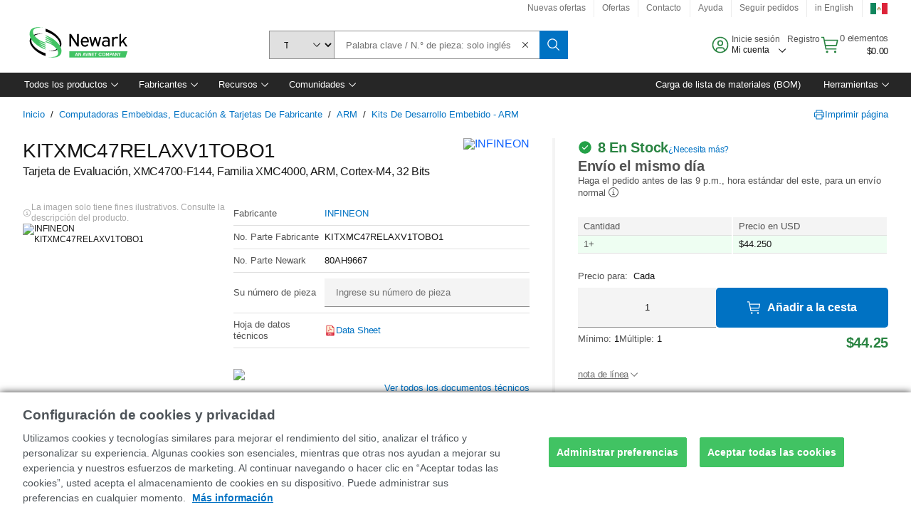

--- FILE ---
content_type: text/html; charset=utf-8
request_url: https://mexico.newark.com/infineon/kitxmc47relaxv1tobo1/eval-board-32bit-arm-cortex-m4/dp/80AH9667
body_size: 116704
content:
<!DOCTYPE html>
    <html lang="es">
    <head>
      <title data-rh="true">KITXMC47RELAXV1TOBO1 INFINEON, Tarjeta de Evaluación, XMC4700-F144, Familia XMC4000 | Newark Electrónica México</title>
      <meta data-rh="true" name="charSet" charset="utf-8"/><meta data-rh="true" name="viewport" content="minimum-scale=1,initial-scale=1, width=device-width, shrink-to-fit=no"/><meta data-rh="true" name="theme-color" content="black"/><meta data-rh="true" property="og:title" content="KITXMC47RELAXV1TOBO1 INFINEON, Tarjeta de Evaluación, XMC4700-F144, Familia XMC4000 | Newark Electrónica México"/><meta data-rh="true" property="og:url" content="https://mexico.newark.com/infineon/kitxmc47relaxv1tobo1/evaluation-board-32bit-arm-cortex/dp/80AH9667"/><meta data-rh="true" property="og:image" content="https://mexico.newark.com/productimages/standard/en_US/3514707-40.jpg"/><meta data-rh="true" property="og:image:alt" content="INFINEON KITXMC47RELAXV1TOBO1"/><meta data-rh="true" property="og:type" content="product"/><meta data-rh="true" property="og:description" content="Buy KITXMC47RELAXV1TOBO1 - INFINEON - Tarjeta de Evaluación, XMC4700-F144, Familia XMC4000. Newark Electrónica México offers fast quotes, same day dispatch, fast delivery, wide inventory, datasheets &amp; technical support."/><meta data-rh="true" property="og:locale" content="es_MX"/><meta data-rh="true" property="og:site_name" content="Newark Electrónica México"/><meta data-rh="true" name="description" content="Buy KITXMC47RELAXV1TOBO1 - INFINEON - Tarjeta de Evaluación, XMC4700-F144, Familia XMC4000. Newark Electrónica México offers fast quotes, same day dispatch, fast delivery, wide inventory, datasheets &amp; technical support."/><meta data-rh="true" name="referrer" content="strict-origin-when-cross-origin"/>
      <script type="text/javascript" src="https://mexico.newark.com/assets/ea218f26ed7fff4989365b3757f29d24e22881fac9f" async ></script><script type="text/javascript" src="/ruxit/ruxitagentjs_ICA15789NPQRTUVXfghqrux_10329260115094557.js" data-dtconfig="rid=RID_-975500431|rpid=-443907621|domain=newark.com|reportUrl=https://bf91937iui.bf.dynatrace.com/bf|app=c185f24cc334ad9d|ssc=1|cors=1|owasp=1|uanpi=2|featureHash=ICA15789NPQRTUVXfghqrux|msl=153600|uana=data-testid|xb=.*analytics.google.*^p.*google-analytics.*^p.*s.yimg.*^p.*decibelinsight.*^p.*linkedin.*^p.*onetrust.*^p.*^bs.tealeaf^bs.ibmcloud^bs.com.*^p.*smetrics.*^p.*brilliantcollector.com.*|rdnt=1|uxrgce=1|cuc=uaxleaay|srms=2,2,1,|mdl=mdcc10=20|mel=100000|mb=#mkt-at-popupOverlayDiv^c #mkt-at-popupOverlayDiv *^c .vc-exclude-block^c .vc-exclude-block *^c .vc-exclude-element|expw=1|md=mdcc1=bpf.tagging.data.omniture.pageName,mdcc2=bpfUserIdCookie[1],mdcc3=bpf.tagging.data.omniture.pageName,mdcc4=bpf.ele.shoppingCartBar.text,mdcc5=bdocument.referrer,mdcc6=bttMETA[0].CampaignName,mdcc7=cPF_USERTYPE,mdcc8=bwindow.dd.cart.allItemsTotal[0],mdcc9=bwindow.servedFromEdge,mdcc10=bnavigator.userAgent,mdcc11=dutm_source,mdcc12=dutm_medium,mdcc13=dutm_campaign,mdcc16=dxdynatestid,mdcc18=bwindow.pf.validate.refRatDolEur,mdcc19=cPF_PUNCHOUT_USER,mdcc20=abx--text-input,mdcc21=bwindow.s.Q.ActivityMap.s.ActivityMap.s.eVar33,mdcc22=bwindow.dd.user.isLoggedIn,mdcc23=a.bx--toast-notification__subtitle,mdcc24=a[class*^eOrderSummarystyles__ErrorWrapper],mdcc25=bwindow.dd.page.queryParameter.st,mdcc26=dCMP|lastModification=1769598128095|mdp=mdcc4,mdcc6,mdcc7,mdcc8,mdcc9,mdcc16,mdcc18,mdcc21,mdcc22,mdcc23,mdcc26|tp=500,50,0|srbbv=2|agentUri=/ruxit/ruxitagentjs_ICA15789NPQRTUVXfghqrux_10329260115094557.js" data-config='{"revision":1769598128095,"beaconUri":"https://bf91937iui.bf.dynatrace.com/bf","agentUri":"/ruxit/ruxitagentjs_ICA15789NPQRTUVXfghqrux_10329260115094557.js","environmentId":"uaxleaay","modules":"ICA15789NPQRTUVXfghqrux"}' data-envconfig='{"tracestateKeyPrefix":"f0f85446-f954f44f"}' data-appconfig='{"app":"c185f24cc334ad9d","requestExclusions":".*analytics.google.*|.*google-analytics.*|.*s.yimg.*|.*decibelinsight.*|.*linkedin.*|.*onetrust.*|.*\\.tealeaf\\.ibmcloud\\.com.*|.*smetrics.*|.*brilliantcollector.com.*"}'></script><link data-rh="true" rel="preconnect" href="//cdn-ukwest.onetrust.com"/><link data-rh="true" rel="dns-prefetch" href="//cdn-ukwest.onetrust.com"/><link data-rh="true" rel="icon" type="image/png" href="/headless/favicon.ico" sizes="16x16"/><link data-rh="true" rel="preconnect" href="//target.farnell.com"/><link data-rh="true" rel="dns-prefetch" href="//target.farnell.com"/><link data-rh="true" rel="preconnect" href="//cdn.decibelinsight.net"/><link data-rh="true" rel="dns-prefetch" href="//cdn.decibelinsight.net"/><link data-rh="true" rel="canonical" href="https://mexico.newark.com/infineon/kitxmc47relaxv1tobo1/evaluation-board-32bit-arm-cortex/dp/80AH9667"/>
      <link rel="preload" href="/headless/static/fonts/ApercuAvnet-Regular-Web.woff2" as="font" crossorigin="anonymous">
      
         
        <style>html,body,div,span,h1,a,footer,header{padding:0;border:0;margin:0;font:inherit;font-size:100%;vertical-align:baseline}button{border-radius:0;font-family:inherit}footer,header{display:block}body{line-height:1}*{box-sizing:border-box}button{margin:0}html{font-size:100%}body{font-weight:400;font-family:'IBM Plex Sans','Helvetica Neue',Arial,sans-serif;-moz-osx-font-smoothing:grayscale;-webkit-font-smoothing:antialiased;text-rendering:optimizeLegibility}@media screen and (-ms-high-contrast:active){svg{fill:ButtonText}}h1{font-size:var(--cds-productive-heading-06-font-size, 2.625rem);font-weight:var(--cds-productive-heading-06-font-weight, 300);line-height:var(--cds-productive-heading-06-line-height, 1.199);letter-spacing:var(--cds-productive-heading-06-letter-spacing, 0)}a{color:#0f62fe}body{font-size:var(--cds-body-short-01-font-size, 0.875rem);font-weight:var(--cds-body-short-01-font-weight, 400);line-height:var(--cds-body-short-01-line-height, 1.28572);letter-spacing:var(--cds-body-short-01-letter-spacing, 0.16px);background-color:var(--cds-ui-background, #ffffff);color:var(--cds-text-01, #161616);line-height:1}.bx--grid{margin-right:auto;margin-left:auto;max-width:99rem;padding-right:1rem;padding-left:1rem}@media (min-width:42rem){.bx--grid{padding-right:2rem;padding-left:2rem}}@media (min-width:99rem){.bx--grid{padding-right:2.5rem;padding-left:2.5rem}}.bx--row{display:flex;flex-wrap:wrap;margin-right:-1rem;margin-left:-1rem}.bx--grid--condensed [class*=bx--col]{padding-top:.03125rem;padding-bottom:.03125rem}.bx--col-sm-4{width:100%;padding-right:1rem;padding-left:1rem}.bx--row--condensed .bx--col-sm-4,.bx--grid--condensed .bx--col-sm-4{padding-right:.03125rem;padding-left:.03125rem}.bx--col-sm-4{display:block;max-width:100%;flex:0 0 100%}.bx--col-md-8{width:100%;padding-right:1rem;padding-left:1rem}.bx--row--condensed .bx--col-md-8,.bx--grid--condensed .bx--col-md-8{padding-right:.03125rem;padding-left:.03125rem}@media (min-width:42rem){.bx--col-md-8{display:block;max-width:100%;flex:0 0 100%}}.bx--col-lg-16{width:100%;padding-right:1rem;padding-left:1rem}.bx--row--condensed .bx--col-lg-16,.bx--grid--condensed .bx--col-lg-16{padding-right:.03125rem;padding-left:.03125rem}@media (min-width:66rem){.bx--col-lg-16{display:block;max-width:100%;flex:0 0 100%}}.bx--col-xlg-16{width:100%;padding-right:1rem;padding-left:1rem}.bx--row--condensed .bx--col-xlg-16,.bx--grid--condensed .bx--col-xlg-16{padding-right:.03125rem;padding-left:.03125rem}@media (min-width:82rem){.bx--col-xlg-16{display:block;max-width:100%;flex:0 0 100%}}.bx--col-max-16{width:100%;padding-right:1rem;padding-left:1rem}.bx--row--condensed .bx--col-max-16,.bx--grid--condensed .bx--col-max-16{padding-right:.03125rem;padding-left:.03125rem}@media (min-width:99rem){.bx--col-max-16{display:block;max-width:100%;flex:0 0 100%}}

        
        :root { --cds-interactive-01: #0072C3;
--cds-interactive-02: #0072C3;
--cds-interactive-03: #0072C3;
--cds-interactive-04: #0072C3;
--cds-ui-background: #ffffff;
--cds-danger: #DA1E28;
--cds-blue-40: #73b5e5;
--cds-ui-01: #f4f4f4;
--cds-ui-02: #ffffff;
--cds-ui-03: #e0e0e0;
--cds-ui-04: #8d8d8d;
--cds-ui-05: #161616;
--cds-gray-30: #c6c6c6;
--cds-gray-40: #a8a8a8;
--cds-gray-60: #6f6f6f;
--cds-gray-70: #525252;
--cds-gray-80: #393939;
--cds-gray-90: #262626;
--cds-gray-100: #161616;
--cds-text-01: #161616;
--cds-text-02: #525252;
--cds-text-03: #a8a8a8;
--cds-text-04: #ffffff;
--cds-text-05: #6f6f6f;
--cds-text-06: #8d8d8d;
--cds-text-error: #da1e28;
--cds-icon-01: #161616;
--cds-icon-02: #525252;
--cds-icon-03: #ffffff;
--cds-icon-04: #2A8442;
--cds-link-01: #0072C3;
--cds-field-01: #f4f4f4;
--cds-field-02: #ffffff;
--cds-inverse-01: #ffffff;
--cds-inverse-02: #393939;
--cds-support-01: #da1e28;
--cds-support-02: #24a148;
--cds-support-03: #f1c21b;
--cds-support-04: #0763a5;
--cds-notification-error-background-color: #FFF1F1;
--cds-notification-success-background-color: #EEFEF2;
--cds-notification-warning-background-color: #FFF8E1;
--cds-notification-information-background-color: #eff8ff;
--cds-inverse-support-01: #fa4d56;
--cds-inverse-support-02: #42be65;
--cds-inverse-support-03: #f1c21b;
--cds-inverse-support-04: #488ece;
--cds-inverse-support-05: #1E853B;
--cds-inverse-link: #73b5e5;
--cds-overlay-01: #16161680;
--cds-overlay-02: #8A8A8A;
--cds-focus: #58b3f3;
--cds-hover-primary: #036bb4;
--cds-active-primary: #095082;
--cds-focus-primary: #58B3F3;
--cds-hover-primary-text: #0763a5;
--cds-hover-secondary: #036bb4;
--cds-active-secondary: #095082;
--cds-focus-secondary: #58B3F3;
--cds-hover-tertiary: #036bb4;
--cds-active-tertiary: #095082;
--cds-focus-tertiary: #58B3F3;
--cds-hover-ui: #e5e5e5;
--cds-active-ui: #C6C6C6;
--cds-selected-ui: #e0e0e0;
--cds-hover-selected-ui: #cacaca;
--cds-hover-danger: #BA1B23;
--cds-active-danger: #750E13;
--cds-hover-row: #e5e5e5;
--cds-selected-row: #d8f1d8;
--cds-visited-link: #574099;
--cds-disabled-01: #EBEBEB;
--cds-disabled-02: #C6C6C6;
--cds-disabled-03: #8d8d8d;
--cds-highlight: #d8ecfb;
--cds-skeleton-01: #e5e5e5;
--cds-skeleton-02: #c6c6c6;
--cds-inverse-hover-ui: #4c4c4c;
--cds-inverse-focus-ui: #ffffff;
--cds-brand-01: #41c363;
--cds-brand-02: #373A3C;
--cds-brand-03: #016c9f;
--cds-brand-primary: #41c363;
--cds-brand-secondary: #000000;
--cds-brand-accent-1: #80dceb;
--cds-brand-accent-2: #ffd100;
--cds-brand-primary-text: #2A8442;
--cds-tag-background-green: #A7F0BA;
--cds-tag-color-green: #0E6027;
--cds-nav-background: #262626;
--cds-nav-background-hover: #525252;
--cds-header-background-color: #ffffff;
--cds-avnet-green-accessible-text: #2A8442;
--cds-black: #000000;
--cds-secondary-green: #299044;
--cds-spacing-01: 0.125rem;
--cds-spacing-02: 0.25rem;
--cds-spacing-03: 0.5rem;
--cds-spacing-04: 0.75rem;
--cds-spacing-05: 1rem;
--cds-spacing-06: 1.5rem;
--cds-spacing-07: 2rem;
--cds-spacing-08: 2.5rem;
--cds-spacing-09: 3rem;
--cds-content-spacing-01: 0.5rem;
--cds-content-spacing-02: 0.625rem;
--cds-content-spacing-03: 1rem;
--cds-content-spacing-04: 1.375rem;
--cds-content-spacing-05: 1.5rem;
--cds-content-spacing-06: 1.625rem;
--cds-content-spacing-07: 2rem;
--cds-content-spacing-08: 4rem;
--cds-content-spacing-09: 4.625rem;
--cds-layout-01: 1rem;
--cds-layout-02: 1.5rem;
--cds-layout-03: 2rem;
--cds-layout-04: 3rem;
--cds-layout-05: 4rem;
--cds-layout-06: 6rem;
--cds-layout-07: 10rem;
--cds-current-font: 'Apercu Avnet', Helvetica Neue, Helvetica, Arial, sans-serif;
--cds-body-long-01-font-size: 0.813rem;
--cds-body-long-01-font-weight: 400;
--cds-body-long-01-letter-spacing: 0;
--cds-body-long-01-line-height: 1.3rem;
--cds-body-long-01-paragraph-spacing: 13px;
--cds-body-long-02-font-size: 0.938rem;
--cds-body-long-02-font-weight: 400;
--cds-body-long-02-letter-spacing: -0.0125rem;
--cds-body-long-02-line-height: 1.45rem;
--cds-body-long-02-paragraph-spacing: 12px;
--cds-body-short-01-font-size: 0.813rem;
--cds-body-short-01-font-weight: 400;
--cds-body-short-01-letter-spacing: 0;
--cds-body-short-01-line-height: 1.125rem;
--cds-body-short-01-paragraph-spacing: 9px;
--cds-body-short-02-font-size: 0.938rem;
--cds-body-short-02-font-weight: 400;
--cds-body-short-02-letter-spacing: -0.0125rem;
--cds-body-short-02-line-height: 1.3rem;
--cds-body-short-02-paragraph-spacing: 12px;
--cds-label-01-font-size: .8125rem;
--cds-label-01-font-weight: 400;
--cds-label-01-letter-spacing: 0;
--cds-label-01-line-height: 1rem;
--cds-caption-01-font-size: .75rem;
--cds-caption-01-font-weight: 400;
--cds-caption-01-letter-spacing: 0;
--cds-caption-01-line-height: 1rem;
--cds-helper-text-01-font-size: .75rem;
--cds-helper-text-01-letter-spacing: 0;
--cds-helper-text-01-line-height: 1rem;
--cds-helper-text-01-font-weight: 400;
--cds-code-01-font-size: .75rem;
--cds-code-01-font-weight: 400;
--cds-code-01-letter-spacing: 0;
--cds-code-01-line-height: 1rem;
--cds-code-02-font-size: .875rem;
--cds-code-02-font-weight: 400;
--cds-code-02-letter-spacing: 0px;
--cds-code-02-line-height: 1.25rem;
--cds-productive-heading-01-font-size: .875rem;
--cds-productive-heading-01-font-weight: 700;
--cds-productive-heading-01-letter-spacing: -0.0125rem;
--cds-productive-heading-01-line-height: 1.125rem;
--cds-productive-heading-02-font-size: 1rem;
--cds-productive-heading-02-font-weight: 700;
--cds-productive-heading-02-letter-spacing: -0.0188rem;
--cds-productive-heading-02-line-height: 1.375rem;
--cds-productive-heading-03-font-size: 1.25rem;
--cds-productive-heading-03-font-weight: 400;
--cds-productive-heading-03-letter-spacing: -0.0188rem;
--cds-productive-heading-03-line-height: 1.625rem;
--cds-productive-heading-04-font-size: 1.75rem;
--cds-productive-heading-04-font-weight: 400;
--cds-productive-heading-04-letter-spacing: -0.0188rem;
--cds-productive-heading-04-line-height: 2.25rem;
--cds-productive-heading-05-font-size: 2rem;
--cds-productive-heading-05-font-weight: 400;
--cds-productive-heading-05-letter-spacing: -0.0188rem;
--cds-productive-heading-05-line-height: 2.5rem;
--cds-productive-heading-06-font-size: 2.625rem;
--cds-productive-heading-06-font-weight: 300;
--cds-productive-heading-06-letter-spacing: -0.0188rem;
--cds-productive-heading-06-line-height: 3.125rem;
--cds-productive-heading-07-font-size: 3.375rem;
--cds-productive-heading-07-font-weight: 300;
--cds-productive-heading-07-letter-spacing: -0.0188rem;
--cds-productive-heading-07-line-height: 4rem;
--cds-ui-short-01-font-size: 0.75rem;
--cds-ui-short-01-line-height: 0.9375rem;
--cds-ui-short-01-font-weight: 400;
--cds-ui-short-01-letter-spacing: 0;
--cds-ui-short-02-font-size: 0.8125rem;
--cds-ui-short-02-line-height: 1rem;
--cds-ui-short-02-font-weight: 400;
--cds-ui-short-02-letter-spacing: 0;
--cds-ui-short-03-font-size: 0.875rem;
--cds-ui-short-03-line-height: 1.0625rem;
--cds-ui-short-03-font-weight: 400;
--cds-ui-short-03-letter-spacing: -0.0125rem;
--cds-ui-short-04-font-size: 0.875rem;
--cds-ui-short-04-line-height: 1.063rem;
--cds-ui-short-04-font-weight: 400;
--cds-ui-short-04-letter-spacing: -0.013rem;
--cds-ui-heading-01-font-size: 0.8125rem;
--cds-ui-heading-01-line-height: 1.0625rem;
--cds-ui-heading-01-font-weight: 700;
--cds-ui-heading-01-letter-spacing: 0 }

        * {
          box-sizing: border-box;
          margin: 0;
          padding: 0;
          text-decoration: none;
        }

        *::before,
        *::after {
          box-sizing: inherit;
        }

        html, body {
          font-family: 'Apercu Avnet', 'Helvetica Neue', Helvetica, Arial, sans-serif;
          font-size: 100%; /* 16px base font */
        }

        body{
         overflow-y: scroll;
        }
        
        body {
          overflow-x: hidden;
        }

        /* Screen reader only */
        .sr {
          height: 0;
          overflow: hidden;
          visibility: hidden;
          width: 0;
        }
        @keyframes exoHover {
          from { transform: scale(1.0); }
          50% { transform: scale(1.2); }
          to { transform: scale(1.0); }
        }
        @keyframes exoAction {
          from { transform: scale(1.0); }
          20% { transform: scale(0.9); }
          to { transform: scale(1.0); }
        }
        @keyframes wobble{
          from
          to {
          transform: translate3d(0, 0, 0);
        }

        10%,
        30%,
        50%,
        70%,
        90% {
          transform: translate3d(-5px, 0, 0);
        }

        20%,
        40%,
        60%,
        80% {
          transform: translate3d(5px, 0, 0);
        }
      }

        
      </style>
        <link
          rel="stylesheet"
          type="text/css"
          href="/headless/carbon_193fef85b16d8a2eca56a19d30af7337a01e472b.css"
          media="print"
          onload="this.media='all'"
          >
      <style data-styled="true" data-styled-version="5.3.11">.hujgsg{-webkit-align-items:center;-webkit-box-align:center;-ms-flex-align:center;align-items:center;display:-webkit-box;display:-webkit-flex;display:-ms-flexbox;display:flex;-webkit-box-pack:center;-webkit-justify-content:center;-ms-flex-pack:center;justify-content:center;max-width:100%;-webkit-transition:background-color 70ms cubic-bezier(0,0,0.38,0.9),box-shadow 70ms cubic-bezier(0,0,0.38,0.9),border-color 70ms cubic-bezier(0,0,0.38,0.9),box-shadow 70ms cubic-bezier(0,0,0.38,0.9);transition:background-color 70ms cubic-bezier(0,0,0.38,0.9),box-shadow 70ms cubic-bezier(0,0,0.38,0.9),border-color 70ms cubic-bezier(0,0,0.38,0.9),box-shadow 70ms cubic-bezier(0,0,0.38,0.9);vertical-align:top;border-radius:0;background-color:transparent;border:none;color:#0072C3;font:700 0.875rem/1.031rem 'Apercu Avnet','Helvetica Neue',Helvetica,Arial,sans-serif;min-height:2rem;min-width:2rem;padding:0 0.75rem;padding:0rem;}/*!sc*/
.hujgsg:hover{cursor:pointer;}/*!sc*/
.hujgsg:disabled{cursor:not-allowed;}/*!sc*/
.hujgsg:hover{background-color:#e5e5e5;}/*!sc*/
.hujgsg:active{background-color:#C6C6C6;}/*!sc*/
.hujgsg:focus{border-color:transparent;box-shadow:0 0 0 0.125rem #58B3F3;}/*!sc*/
.hujgsg:disabled{background-color:#EBEBEB;border:0;color:#C6C6C6;}/*!sc*/
.jKXTfW{-webkit-align-items:center;-webkit-box-align:center;-ms-flex-align:center;align-items:center;display:-webkit-box;display:-webkit-flex;display:-ms-flexbox;display:flex;-webkit-box-pack:center;-webkit-justify-content:center;-ms-flex-pack:center;justify-content:center;max-width:100%;-webkit-transition:background-color 70ms cubic-bezier(0,0,0.38,0.9),box-shadow 70ms cubic-bezier(0,0,0.38,0.9),border-color 70ms cubic-bezier(0,0,0.38,0.9),box-shadow 70ms cubic-bezier(0,0,0.38,0.9);transition:background-color 70ms cubic-bezier(0,0,0.38,0.9),box-shadow 70ms cubic-bezier(0,0,0.38,0.9),border-color 70ms cubic-bezier(0,0,0.38,0.9),box-shadow 70ms cubic-bezier(0,0,0.38,0.9);vertical-align:top;border-radius:0;background:#0072C3;border:none;color:#ffffff;font:700 0.875rem/1.031rem 'Apercu Avnet','Helvetica Neue',Helvetica,Arial,sans-serif;min-height:2.5rem;min-width:2.5rem;padding:0 1rem;padding:0rem;}/*!sc*/
.jKXTfW:hover{cursor:pointer;}/*!sc*/
.jKXTfW:disabled{cursor:not-allowed;}/*!sc*/
.jKXTfW:hover{background-color:#036bb4;}/*!sc*/
.jKXTfW:focus{background-color:#0072C3;border-color:#0072C3;box-shadow:inset 0 0 0 0.125rem #58B3F3;}/*!sc*/
.jKXTfW:disabled{background-color:#EBEBEB;border:0;color:#C6C6C6;}/*!sc*/
.eSiTQl{-webkit-align-items:center;-webkit-box-align:center;-ms-flex-align:center;align-items:center;display:-webkit-box;display:-webkit-flex;display:-ms-flexbox;display:flex;-webkit-box-pack:center;-webkit-justify-content:center;-ms-flex-pack:center;justify-content:center;max-width:100%;-webkit-transition:background-color 70ms cubic-bezier(0,0,0.38,0.9),box-shadow 70ms cubic-bezier(0,0,0.38,0.9),border-color 70ms cubic-bezier(0,0,0.38,0.9),box-shadow 70ms cubic-bezier(0,0,0.38,0.9);transition:background-color 70ms cubic-bezier(0,0,0.38,0.9),box-shadow 70ms cubic-bezier(0,0,0.38,0.9),border-color 70ms cubic-bezier(0,0,0.38,0.9),box-shadow 70ms cubic-bezier(0,0,0.38,0.9);vertical-align:top;border-radius:0.3rem;background:#0072C3;border:none;color:#ffffff;font:700 0.875rem/1.031rem 'Apercu Avnet','Helvetica Neue',Helvetica,Arial,sans-serif;min-height:3rem;min-width:3rem;padding:0 1rem;padding:0rem;}/*!sc*/
.eSiTQl:hover{cursor:pointer;}/*!sc*/
.eSiTQl:disabled{cursor:not-allowed;}/*!sc*/
.eSiTQl:hover{background-color:#036bb4;}/*!sc*/
.eSiTQl:focus{background-color:#0072C3;border-color:#0072C3;box-shadow:inset 0 0 0 0.125rem #58B3F3;}/*!sc*/
.eSiTQl:disabled{background-color:#EBEBEB;border:0;color:#C6C6C6;}/*!sc*/
.cowmYL{-webkit-align-items:center;-webkit-box-align:center;-ms-flex-align:center;align-items:center;display:-webkit-box;display:-webkit-flex;display:-ms-flexbox;display:flex;-webkit-box-pack:center;-webkit-justify-content:center;-ms-flex-pack:center;justify-content:center;max-width:100%;-webkit-transition:background-color 70ms cubic-bezier(0,0,0.38,0.9),box-shadow 70ms cubic-bezier(0,0,0.38,0.9),border-color 70ms cubic-bezier(0,0,0.38,0.9),box-shadow 70ms cubic-bezier(0,0,0.38,0.9);transition:background-color 70ms cubic-bezier(0,0,0.38,0.9),box-shadow 70ms cubic-bezier(0,0,0.38,0.9),border-color 70ms cubic-bezier(0,0,0.38,0.9),box-shadow 70ms cubic-bezier(0,0,0.38,0.9);vertical-align:top;border-radius:0.3rem;background-color:transparent;border:0.0625rem solid #0072C3;color:#0072C3;font:700 0.875rem/1.031rem 'Apercu Avnet','Helvetica Neue',Helvetica,Arial,sans-serif;min-height:3rem;min-width:3rem;padding:0 1rem;}/*!sc*/
.cowmYL:hover{cursor:pointer;}/*!sc*/
.cowmYL:disabled{cursor:not-allowed;}/*!sc*/
.cowmYL:hover{background-color:#036bb4;border-color:#036bb4;color:#ffffff;}/*!sc*/
.cowmYL:active{background-color:#095082;border-color:#095082;color:#ffffff;}/*!sc*/
.cowmYL:focus{background-color:#0072C3;border-color:#0072C3;box-shadow:0 0 0 0.125rem #58B3F3;color:#ffffff;}/*!sc*/
.cowmYL:disabled{background-color:transparent;border-color:#C6C6C6;color:#C6C6C6;}/*!sc*/
data-styled.g8[id="Buttonstyles__Button-sc-154lpu3-3"]{content:"hujgsg,jKXTfW,eSiTQl,cowmYL,"}/*!sc*/
.hqGPQO{overflow:hidden;padding:0.2rem 0;text-overflow:ellipsis;white-space:nowrap;}/*!sc*/
data-styled.g10[id="Buttonstyles__ButtonLabel-sc-154lpu3-5"]{content:"hqGPQO,"}/*!sc*/
.cBLfKc{pointer-events:auto;position:-webkit-sticky;position:sticky;}/*!sc*/
.cBLfKc .passive-notification-enter{height:0;opacity:0;-webkit-transform:translateY(-100%);-ms-transform:translateY(-100%);transform:translateY(-100%);}/*!sc*/
.cBLfKc .passive-notification-enter-active{height:auto;opacity:1;-webkit-transform:translateY(0);-ms-transform:translateY(0);transform:translateY(0);-webkit-transition:opacity 70ms cubic-bezier(0,0,0.38,0.9),-webkit-transform 70ms cubic-bezier(0,0,0.38,0.9),height 70ms cubic-bezier(0,0,0.38,0.9);-webkit-transition:opacity 70ms cubic-bezier(0,0,0.38,0.9),transform 70ms cubic-bezier(0,0,0.38,0.9),height 70ms cubic-bezier(0,0,0.38,0.9);transition:opacity 70ms cubic-bezier(0,0,0.38,0.9),transform 70ms cubic-bezier(0,0,0.38,0.9),height 70ms cubic-bezier(0,0,0.38,0.9);}/*!sc*/
.cBLfKc .passive-notification-exit{height:auto;opacity:1;-webkit-transform:translateY(0);-ms-transform:translateY(0);transform:translateY(0);}/*!sc*/
.cBLfKc .passive-notification-exit-active{opacity:0;-webkit-transform:translateY(-100%);-ms-transform:translateY(-100%);transform:translateY(-100%);-webkit-transition:opacity 70ms cubic-bezier(0.2,0,1,0.9),-webkit-transform 70ms cubic-bezier(0.2,0,1,0.9),height 70ms cubic-bezier(0.2,0,1,0.9);-webkit-transition:opacity 70ms cubic-bezier(0.2,0,1,0.9),transform 70ms cubic-bezier(0.2,0,1,0.9),height 70ms cubic-bezier(0.2,0,1,0.9);transition:opacity 70ms cubic-bezier(0.2,0,1,0.9),transform 70ms cubic-bezier(0.2,0,1,0.9),height 70ms cubic-bezier(0.2,0,1,0.9);}/*!sc*/
data-styled.g24[id="PassiveNotificationsListstyles__StyledPassiveNotification-sc-ddx4zf-0"]{content:"cBLfKc,"}/*!sc*/
.CiHyK.carbon-tooltip{font:400 0.813rem/1.125rem 'Apercu Avnet','Helvetica Neue',Helvetica,Arial,sans-serif;background-color:#393939;border-radius:0rem;link:#73b5e5;hover-ui:#4c4c4c;focus-ui:#ffffff;success-ui:#1E853B;max-width:18.75rem;opacity:1;padding:1rem;pointer-events:auto;z-index:11;}/*!sc*/
.CiHyK.carbon-tooltip color:base{bg:#393939;fg:#ffffff;}/*!sc*/
.CiHyK.carbon-tooltip danger{bg:#393939;fg:#fa4d56;}/*!sc*/
.CiHyK.carbon-tooltip success{bg:#393939;fg:#42be65;}/*!sc*/
.CiHyK.carbon-tooltip support{bg:#393939;fg:#f1c21b;}/*!sc*/
.CiHyK.carbon-tooltip information{bg:#393939;fg:#488ece;}/*!sc*/
data-styled.g35[id="Tooltipstyles__Tooltip-sc-18wkrzn-0"]{content:"CiHyK,"}/*!sc*/
.kBzCAz{width:5.5em;border-radius:5px;-webkit-animation:pulse 1.2s ease-in-out infinite;animation:pulse 1.2s ease-in-out infinite;background:linear-gradient(-90deg,#f0f0f0 0%,#f8f8f8 50%,#f0f0f0 100%);background-size:400% 400%;display:inline-block;height:100%;}/*!sc*/
.kBzCAz::before{content:'\00a0';}/*!sc*/
@-webkit-keyframes pulse{0%{background-position:0% 0%;}100%{background-position:-135% 0%;}}/*!sc*/
@keyframes pulse{0%{background-position:0% 0%;}100%{background-position:-135% 0%;}}/*!sc*/
data-styled.g36[id="SkeletonLine-sc-ubz8zo-0"]{content:"kBzCAz,"}/*!sc*/
.kyOEEU{background-color:#f4f4f4;}/*!sc*/
.kyOEEU .main-content{padding:0 1rem;}/*!sc*/
data-styled.g64[id="FlexGridstyles__FlexGrid-sc-1jjq7ad-0"]{content:"kyOEEU,"}/*!sc*/
.krtfMR{background-color:#f4f4f4;display:-webkit-box;display:-webkit-flex;display:-ms-flexbox;display:flex;-webkit-box-pack:center;-webkit-justify-content:center;-ms-flex-pack:center;justify-content:center;width:100%;}/*!sc*/
data-styled.g70[id="FooterCollectionstyles__FooterWrapper-sc-jhzv6d-0"]{content:"krtfMR,"}/*!sc*/
.fghRlj{width:100%;}/*!sc*/
@media (min-width:1584px){.fghRlj{margin:0 auto;width:99rem;}}/*!sc*/
data-styled.g71[id="FooterCollectionstyles__Footer-sc-jhzv6d-1"]{content:"fghRlj,"}/*!sc*/
.jMYilV{padding-top:3rem;}/*!sc*/
@media (max-width:calc(1056px - 1px)){}/*!sc*/
.crXOnj{padding-top:3rem;}/*!sc*/
@media (max-width:calc(1056px - 1px)){.crXOnj{padding-top:0;}}/*!sc*/
data-styled.g72[id="FooterCollectionstyles__FullMenuSection-sc-jhzv6d-2"]{content:"jMYilV,crXOnj,"}/*!sc*/
.hdrifa{padding-bottom:1rem;}/*!sc*/
@media (min-width:1056px){.hdrifa{padding-bottom:3rem;}}/*!sc*/
data-styled.g73[id="FooterCollectionstyles__AccredationalLogoWrapper-sc-jhzv6d-3"]{content:"hdrifa,"}/*!sc*/
.ljxLhC{padding-bottom:3rem;}/*!sc*/
data-styled.g74[id="FooterCollectionstyles__PaymentLogoWrapper-sc-jhzv6d-4"]{content:"ljxLhC,"}/*!sc*/
.ikqMmr{display:-webkit-box;display:-webkit-flex;display:-ms-flexbox;display:flex;-webkit-flex-direction:row;-ms-flex-direction:row;flex-direction:row;gap:1rem;height:2.625rem;}/*!sc*/
@media (min-width:1056px){.ikqMmr{-webkit-align-items:flex-start;-webkit-box-align:flex-start;-ms-flex-align:flex-start;align-items:flex-start;-webkit-flex-direction:row;-ms-flex-direction:row;flex-direction:row;margin-top:0;max-height:2.625rem;min-height:2.125rem;}}/*!sc*/
data-styled.g75[id="FooterCollectionstyles__AccreditationSection-sc-jhzv6d-5"]{content:"ikqMmr,"}/*!sc*/
.jFqDGD{display:-webkit-box;display:-webkit-flex;display:-ms-flexbox;display:flex;-webkit-flex-direction:row;-ms-flex-direction:row;flex-direction:row;gap:0.5rem;height:2.125rem;-webkit-box-pack:start;-webkit-justify-content:flex-start;-ms-flex-pack:start;justify-content:flex-start;width:100%;}/*!sc*/
@media (min-width:1056px){.jFqDGD{-webkit-box-pack:end;-webkit-justify-content:flex-end;-ms-flex-pack:end;justify-content:flex-end;}}/*!sc*/
data-styled.g76[id="FooterCollectionstyles__PaymentSection-sc-jhzv6d-6"]{content:"jFqDGD,"}/*!sc*/
.xtojr{padding-bottom:1rem;}/*!sc*/
data-styled.g77[id="FooterCollectionstyles__HorizontalMenuWrapper-sc-jhzv6d-7"]{content:"xtojr,"}/*!sc*/
.CQsAs{display:-webkit-box;display:-webkit-flex;display:-ms-flexbox;display:flex;-webkit-flex-flow:row nowrap;-ms-flex-flow:row nowrap;flex-flow:row nowrap;min-height:1.5rem;row-gap:0.5rem;}/*!sc*/
@media (max-width:calc(1056px - 1px)){.CQsAs{min-height:2.5rem;}}/*!sc*/
@media (max-width:calc(672px - 1px)){.CQsAs{-webkit-flex-flow:row wrap;-ms-flex-flow:row wrap;flex-flow:row wrap;}}/*!sc*/
data-styled.g78[id="FooterCollectionstyles__LowerMenuSection-sc-jhzv6d-8"]{content:"CQsAs,"}/*!sc*/
.bZsxmx{-webkit-align-items:center;-webkit-box-align:center;-ms-flex-align:center;align-items:center;border-right:0.063rem solid #e0e0e0;color:#525252;display:-webkit-box;display:-webkit-flex;display:-ms-flexbox;display:flex;-webkit-box-pack:center;-webkit-justify-content:center;-ms-flex-pack:center;justify-content:center;margin-right:0.5rem;padding-right:0.5rem;}/*!sc*/
.PKvvZ{-webkit-align-items:center;-webkit-box-align:center;-ms-flex-align:center;align-items:center;border-right:none;color:#525252;display:-webkit-box;display:-webkit-flex;display:-ms-flexbox;display:flex;-webkit-box-pack:center;-webkit-justify-content:center;-ms-flex-pack:center;justify-content:center;margin-right:0;padding-right:0;}/*!sc*/
data-styled.g79[id="FooterCollectionstyles__LowerMenuItem-sc-jhzv6d-9"]{content:"bZsxmx,PKvvZ,"}/*!sc*/
.ePluvq{color:#525252;font:400 0.75rem/0.9375rem 'Apercu Avnet','Helvetica Neue',Helvetica,Arial,sans-serif;padding-bottom:3rem;}/*!sc*/
data-styled.g80[id="FooterCollectionstyles__TextFooter-sc-jhzv6d-10"]{content:"ePluvq,"}/*!sc*/
.TeQvR{height:2.125rem;width:3.75rem;}/*!sc*/
data-styled.g83[id="FooterCollectionstyles__Card-sc-jhzv6d-13"]{content:"TeQvR,"}/*!sc*/
.hIHmCb{color:#525252;font:400 0.75rem/0.9375rem 'Apercu Avnet','Helvetica Neue',Helvetica,Arial,sans-serif;padding-right:0;}/*!sc*/
.hIHmCb:hover{-webkit-text-decoration:underline;text-decoration:underline;}/*!sc*/
.hIHmCb:active{color:#161616;-webkit-text-decoration:underline;text-decoration:underline;}/*!sc*/
.hIHmCb:focus{outline:0.0625rem solid #58b3f3;color:#161616;}/*!sc*/
data-styled.g84[id="FooterCollectionstyles__Link-sc-jhzv6d-15"]{content:"hIHmCb,"}/*!sc*/
.dvyBlj{font:400 0.75rem/0.9375rem 'Apercu Avnet','Helvetica Neue',Helvetica,Arial,sans-serif;background:transparent;border:0;color:#525252;cursor:pointer;padding-right:0;}/*!sc*/
.dvyBlj:hover{-webkit-text-decoration:underline;text-decoration:underline;}/*!sc*/
.dvyBlj:active{color:#161616;-webkit-text-decoration:underline;text-decoration:underline;}/*!sc*/
.dvyBlj:focus{outline:0.0625rem solid #58b3f3;color:#161616;}/*!sc*/
data-styled.g85[id="FooterCollectionstyles__ButtonLink-sc-jhzv6d-16"]{content:"dvyBlj,"}/*!sc*/
.dOeNEM{display:-webkit-box;display:-webkit-flex;display:-ms-flexbox;display:flex;-webkit-flex-direction:column;-ms-flex-direction:column;flex-direction:column;}/*!sc*/
data-styled.g92[id="FooterMenusstyles__MenuInner-sc-1c2ai00-0"]{content:"dOeNEM,"}/*!sc*/
.iMwFoE{width:100%;}/*!sc*/
data-styled.g93[id="FooterMenusstyles__Menu-sc-1c2ai00-1"]{content:"iMwFoE,"}/*!sc*/
.eXsObK{-webkit-align-items:center;-webkit-box-align:center;-ms-flex-align:center;align-items:center;box-sizing:border-box;display:-webkit-box;display:-webkit-flex;display:-ms-flexbox;display:flex;min-height:1.5rem;padding-top:0.5rem;width:-webkit-fit-content;width:-moz-fit-content;width:fit-content;}/*!sc*/
data-styled.g94[id="FooterMenusstyles__MenuItem-sc-1c2ai00-2"]{content:"eXsObK,"}/*!sc*/
.erPvqV{-webkit-align-items:center;-webkit-box-align:center;-ms-flex-align:center;align-items:center;border-bottom:0.063rem solid #c6c6c6;color:#161616;display:-webkit-box;display:-webkit-flex;display:-ms-flexbox;display:flex;min-height:2rem;font:400 0.8125rem/1rem 'Apercu Avnet','Helvetica Neue',Helvetica,Arial,sans-serif;}/*!sc*/
data-styled.g95[id="FooterMenusstyles__Topper-sc-1c2ai00-4"]{content:"erPvqV,"}/*!sc*/
.jVGsJi{display:-webkit-box;display:-webkit-flex;display:-ms-flexbox;display:flex;gap:2rem;padding-bottom:3rem;width:100%;}/*!sc*/
@media (max-width:calc(1056px - 1px)){.jVGsJi{padding-bottom:0;}}/*!sc*/
data-styled.g97[id="FooterMenusstyles__FooterContainer-sc-1c2ai00-6"]{content:"jVGsJi,"}/*!sc*/
.ivbbSF{color:#525252;font:400 0.8125rem/1rem 'Apercu Avnet','Helvetica Neue',Helvetica,Arial,sans-serif;}/*!sc*/
.ivbbSF:hover{-webkit-text-decoration:underline;text-decoration:underline;}/*!sc*/
.ivbbSF:active{color:#161616;-webkit-text-decoration:underline;text-decoration:underline;}/*!sc*/
.ivbbSF:focus{outline:0.0625rem solid #58b3f3;color:#161616;}/*!sc*/
@media (min-width:1056px){.ivbbSF{padding:0.25rem 0 0.25rem 0;}}/*!sc*/
@media (max-width:calc(1056px - 1px)){.ivbbSF{padding:0.75rem 0 0.75rem 0;}}/*!sc*/
data-styled.g98[id="FooterLinkstyles__Link-sc-1kr60u4-0"]{content:"ivbbSF,"}/*!sc*/
.ieuuZy{-webkit-align-items:center;-webkit-box-align:center;-ms-flex-align:center;align-items:center;color:#525252;display:-webkit-box;display:-webkit-flex;display:-ms-flexbox;display:flex;font:400 0.8125rem/1rem 'Apercu Avnet','Helvetica Neue',Helvetica,Arial,sans-serif;}/*!sc*/
@media (max-width:calc(1056px - 1px)){.ieuuZy{padding:0.75rem 0 0.75rem 0;}}/*!sc*/
.ieuuZy:hover{-webkit-text-decoration:underline;text-decoration:underline;}/*!sc*/
.ieuuZy:active{color:#161616;-webkit-text-decoration:underline;text-decoration:underline;}/*!sc*/
.ieuuZy:focus{outline:0.0625rem solid #58b3f3;color:#161616;}/*!sc*/
data-styled.g99[id="FooterSocialIconstyles__Link-sc-1lz8xcp-0"]{content:"ieuuZy,"}/*!sc*/
.oaLsi{padding-left:0.5rem;}/*!sc*/
data-styled.g100[id="FooterSocialIconstyles__Text-sc-1lz8xcp-1"]{content:"oaLsi,"}/*!sc*/
.kLrTia{-webkit-align-items:center;-webkit-box-align:center;-ms-flex-align:center;align-items:center;display:-webkit-box;display:-webkit-flex;display:-ms-flexbox;display:flex;-webkit-flex-direction:row;-ms-flex-direction:row;flex-direction:row;gap:0.75rem;min-height:3.5rem;}/*!sc*/
.kLrTia:hover .text{background-color:transparent;color:#525252;-webkit-text-decoration:underline;text-decoration:underline;}/*!sc*/
.kLrTia:active .text{color:#161616;}/*!sc*/
.kLrTia:hover a{background-color:#036bb4;color:#ffffff;}/*!sc*/
.kLrTia:active a{background-color:#095082;}/*!sc*/
data-styled.g104[id="FooterSignUpstyles__Outer-sc-166ylp9-0"]{content:"kLrTia,"}/*!sc*/
.fmkWSd{color:#525252;font:400 0.8125rem/1rem 'Apercu Avnet','Helvetica Neue',Helvetica,Arial,sans-serif;}/*!sc*/
.fmkWSd:active{color:#161616;-webkit-text-decoration:underline;text-decoration:underline;}/*!sc*/
.fmkWSd:focus{outline:0.0625rem solid #58b3f3;color:#161616;}/*!sc*/
data-styled.g105[id="FooterSignUpstyles__Text-sc-166ylp9-1"]{content:"fmkWSd,"}/*!sc*/
.itJFbo{-webkit-column-gap:2rem;column-gap:2rem;display:grid;grid-template-columns:calc(75% - 0.5rem) calc(25% - 1.5rem);position:relative;}/*!sc*/
.itJFbo .jumbotron:last-child{grid-column:1/-1;}/*!sc*/
@media (max-width:calc(1056px - 1px)){.itJFbo{grid-template-columns:auto;}}/*!sc*/
@media print{.itJFbo{display:none;}}/*!sc*/
data-styled.g106[id="Footerstyles__FooterWrapper-sc-1pii5z0-0"]{content:"itJFbo,"}/*!sc*/
.erddTJ{display:-webkit-box;display:-webkit-flex;display:-ms-flexbox;display:flex;gap:1rem;padding-bottom:0.5rem;}/*!sc*/
data-styled.g108[id="CommunitiesMenustyles__Container-sc-fcl9wh-0"]{content:"erddTJ,"}/*!sc*/
.HcVex{font:400 0.8125rem/1rem 'Apercu Avnet','Helvetica Neue',Helvetica,Arial,sans-serif;color:#161616;}/*!sc*/
.HcVex:hover{cursor:pointer;}/*!sc*/
.HcVex:focus{outline-color:#58b3f3;}/*!sc*/
data-styled.g109[id="GlobalMenuStylesstyles__MenuLink-sc-lxfla-0"]{content:"HcVex,"}/*!sc*/
.ldsneS{border-bottom:0.0625rem solid #e0e0e0;color:#161616;-webkit-hyphens:auto;-moz-hyphens:auto;-ms-hyphens:auto;hyphens:auto;overflow-wrap:break-word;padding:0 0 0.5rem;word-wrap:break-word;font:700 0.8125rem/1.0625rem 'Apercu Avnet','Helvetica Neue',Helvetica,Arial,sans-serif;}/*!sc*/
.ldsneS .GlobalMenuStylesstyles__MenuLink-sc-lxfla-0{font:700 0.8125rem/1.0625rem 'Apercu Avnet','Helvetica Neue',Helvetica,Arial,sans-serif;display:inline-block;}/*!sc*/
.ldsneS .GlobalMenuStylesstyles__MenuLink-sc-lxfla-0:hover{cursor:default;}/*!sc*/
.ldsneS .GlobalMenuStylesstyles__MenuLink-sc-lxfla-0:active{outline:0.0625rem solid #58b3f3;}/*!sc*/
data-styled.g113[id="GlobalMenuStylesstyles__MenuLevel0Title-sc-lxfla-4"]{content:"ldsneS,"}/*!sc*/
.kDjIKS{display:-webkit-box;display:-webkit-flex;display:-ms-flexbox;display:flex;-webkit-flex-direction:column;-ms-flex-direction:column;flex-direction:column;row-gap:0.5rem;}/*!sc*/
data-styled.g115[id="GlobalMenuStylesstyles__MenuLevel1Column-sc-lxfla-6"]{content:"kDjIKS,"}/*!sc*/
.jfigXl{margin-bottom:0.4rem;}/*!sc*/
.jfigXl .GlobalMenuStylesstyles__MenuLink-sc-lxfla-0{color:#0072C3;}/*!sc*/
.jfigXl .GlobalMenuStylesstyles__MenuLink-sc-lxfla-0:hover{-webkit-text-decoration:underline;text-decoration:underline;}/*!sc*/
.jfigXl .GlobalMenuStylesstyles__MenuLink-sc-lxfla-0:active{outline:0.0625rem solid #58b3f3;}/*!sc*/
.fEFKkn{margin-bottom:0.4rem;}/*!sc*/
.fEFKkn .GlobalMenuStylesstyles__MenuLink-sc-lxfla-0:hover{-webkit-text-decoration:underline;text-decoration:underline;}/*!sc*/
.fEFKkn .GlobalMenuStylesstyles__MenuLink-sc-lxfla-0:active{outline:0.0625rem solid #58b3f3;}/*!sc*/
.bFoUIf{margin-bottom:0.4rem;margin-left:0.5rem;}/*!sc*/
.bFoUIf .GlobalMenuStylesstyles__MenuLink-sc-lxfla-0:hover{-webkit-text-decoration:underline;text-decoration:underline;}/*!sc*/
.bFoUIf .GlobalMenuStylesstyles__MenuLink-sc-lxfla-0:active{outline:0.0625rem solid #58b3f3;}/*!sc*/
data-styled.g117[id="GlobalMenuStylesstyles__MenuLevel1Title-sc-lxfla-8"]{content:"jfigXl,fEFKkn,bFoUIf,"}/*!sc*/
.etNhWw{display:-webkit-box;display:-webkit-flex;display:-ms-flexbox;display:flex;-webkit-flex-direction:column;-ms-flex-direction:column;flex-direction:column;width:15rem;}/*!sc*/
data-styled.g118[id="Communitystyles__Container-sc-byr3n1-0"]{content:"etNhWw,"}/*!sc*/
.jygMXW{height:3rem;padding-left:0.5rem;width:15rem;}/*!sc*/
data-styled.g119[id="Communitystyles__ImageContainer-sc-byr3n1-1"]{content:"jygMXW,"}/*!sc*/
.jhYswS{height:2.375rem;width:8.438rem;}/*!sc*/
data-styled.g120[id="Communitystyles__Image-sc-byr3n1-2"]{content:"jhYswS,"}/*!sc*/
.bpJCg{padding:0.375rem 0.5rem 0;}/*!sc*/
data-styled.g122[id="Communitystyles__TextContainer-sc-byr3n1-4"]{content:"bpJCg,"}/*!sc*/
.dtRjIc{display:-webkit-box;display:-webkit-flex;display:-ms-flexbox;display:flex;-webkit-flex-flow:row nowrap;-ms-flex-flow:row nowrap;flex-flow:row nowrap;gap:1.5rem;padding-bottom:0.125rem;width:-webkit-max-content;width:-moz-max-content;width:max-content;}/*!sc*/
data-styled.g123[id="Resourcesstyles__Resources-sc-1xz4x0u-0"]{content:"dtRjIc,"}/*!sc*/
.kQruQO{padding-left:0.5rem;width:15rem;}/*!sc*/
data-styled.g124[id="Resourcesstyles__Column-sc-1xz4x0u-1"]{content:"kQruQO,"}/*!sc*/
.gHMJcX{border-bottom:0.063rem solid #C6C6C6;padding:0.375rem 0;}/*!sc*/
data-styled.g125[id="Resourcesstyles__ColumnLinks-sc-1xz4x0u-2"]{content:"gHMJcX,"}/*!sc*/
.hmhrOc{padding:0.375rem 0;}/*!sc*/
data-styled.g126[id="Resourcesstyles__View-sc-1xz4x0u-3"]{content:"hmhrOc,"}/*!sc*/
.cKrSdQ{padding:0 0.5rem;width:15rem;}/*!sc*/
data-styled.g127[id="ToolsMenustyles__ToolsMenu-sc-4mqkv1-0"]{content:"cKrSdQ,"}/*!sc*/
.erfgzu{border-bottom:0.063rem solid #C6C6C6;display:-webkit-box;display:-webkit-flex;display:-ms-flexbox;display:flex;-webkit-flex-direction:column;-ms-flex-direction:column;flex-direction:column;gap:0.75rem;padding-bottom:0.625rem;}/*!sc*/
data-styled.g128[id="ToolsMenustyles__ToolsLinks-sc-4mqkv1-1"]{content:"erfgzu,"}/*!sc*/
.eiTJHM{color:#161616;font:400 0.8125rem/1rem 'Apercu Avnet','Helvetica Neue',Helvetica,Arial,sans-serif;}/*!sc*/
.eiTJHM:hover{-webkit-text-decoration:underline;text-decoration:underline;}/*!sc*/
.eiTJHM:active{outline:0.0625rem solid #58b3f3;}/*!sc*/
data-styled.g129[id="ToolsMenustyles__StyledReactLink-sc-4mqkv1-2"]{content:"eiTJHM,"}/*!sc*/
.bQFqce{padding:0.375rem 0 0.5rem 0;}/*!sc*/
data-styled.g130[id="ToolsMenustyles__View-sc-4mqkv1-3"]{content:"bQFqce,"}/*!sc*/
.eLXVdv{display:-webkit-box;display:-webkit-flex;display:-ms-flexbox;display:flex;-webkit-flex-direction:row;-ms-flex-direction:row;flex-direction:row;-webkit-flex-wrap:wrap;-ms-flex-wrap:wrap;flex-wrap:wrap;gap:1rem;-webkit-box-pack:center;-webkit-justify-content:center;-ms-flex-pack:center;justify-content:center;margin-left:-0.5rem;margin-right:-0.5rem;}/*!sc*/
data-styled.g151[id="Logostyles__LogoContainer-sc-1ar034o-1"]{content:"eLXVdv,"}/*!sc*/
.kAguqD{-webkit-align-items:center;-webkit-box-align:center;-ms-flex-align:center;align-items:center;display:-webkit-box;display:-webkit-flex;display:-ms-flexbox;display:flex;height:2.5rem;-webkit-box-pack:center;-webkit-justify-content:center;-ms-flex-pack:center;justify-content:center;overflow:hidden;width:8.25rem;}/*!sc*/
.kAguqD:focus,.kAguqD:active{border:0.0625rem solid #58b3f3;}/*!sc*/
data-styled.g152[id="Logostyles__LogoColumns-sc-1ar034o-2"]{content:"kAguqD,"}/*!sc*/
.XXmWP{font:400 0.875rem/1.0625rem 'Apercu Avnet','Helvetica Neue',Helvetica,Arial,sans-serif;-webkit-letter-spacing:-0.0125rem;-moz-letter-spacing:-0.0125rem;-ms-letter-spacing:-0.0125rem;letter-spacing:-0.0125rem;-webkit-align-items:center;-webkit-box-align:center;-ms-flex-align:center;align-items:center;display:-webkit-box;display:-webkit-flex;display:-ms-flexbox;display:flex;height:100%;-webkit-box-pack:center;-webkit-justify-content:center;-ms-flex-pack:center;justify-content:center;text-align:center;width:100%;}/*!sc*/
data-styled.g153[id="Logostyles__StyledLink-sc-1ar034o-3"]{content:"XXmWP,"}/*!sc*/
.gysMKF{-webkit-align-items:center;-webkit-box-align:center;-ms-flex-align:center;align-items:center;-webkit-box-pack:center;-webkit-justify-content:center;-ms-flex-pack:center;justify-content:center;height:2.5rem;max-width:8.25rem;width:100%;}/*!sc*/
data-styled.g154[id="Logostyles__LogoImage-sc-1ar034o-4"]{content:"gysMKF,"}/*!sc*/
.ZUNwr{background-image:url(/site/binaries/content/gallery/common/core-content/header/manufacturer-menu-banner/mpro-menu-ban-384170.jpg/mpro-menu-ban-384170.jpg/premierfarnellbrxm%3Amanufacturermenubannerlarge);background-position:center;background-size:cover;height:auto;margin-top:1rem;max-height:13rem;padding:1rem;position:relative;width:37rem;background-color:#ffffff;border:#e0e0e0 solid 0.063rem;color:#161616;}/*!sc*/
.ZUNwr:active{border-color:#0072C3;box-shadow:inset 0 0 0 0.125rem #58B3F3;}/*!sc*/
.gCKdbv{background-image:url(/site/binaries/content/gallery/common/core-content/header/manufacturer-menu-banner/global-brand-manu-menu-banner.jpg/global-brand-manu-menu-banner.jpg/premierfarnellbrxm%3Amanufacturermenubannerlarge);background-position:center;background-size:cover;height:auto;margin-top:1rem;max-height:13rem;padding:1rem;position:relative;width:37rem;background-color:#ffffff;border:#e0e0e0 solid 0.063rem;color:#161616;}/*!sc*/
.gCKdbv:active{border-color:#0072C3;box-shadow:inset 0 0 0 0.125rem #58B3F3;}/*!sc*/
data-styled.g178[id="ManufacturerMenuBannerstyles__ManufacturerMenuBanner-sc-sea7j2-0"]{content:"ZUNwr,gCKdbv,"}/*!sc*/
.cEZybo{width:100%;}/*!sc*/
@media (min-width:672px){.cEZybo{width:50%;}}/*!sc*/
data-styled.g179[id="ManufacturerMenuBannerstyles__ContainerWrapper-sc-sea7j2-1"]{content:"cEZybo,"}/*!sc*/
.fFaJUP{margin-bottom:0.5rem;max-height:2rem;max-width:10.938rem;}/*!sc*/
data-styled.g180[id="ManufacturerMenuBannerstyles__Logo-sc-sea7j2-2"]{content:"fFaJUP,"}/*!sc*/
.hHZZDK{-webkit-box-orient:vertical;-webkit-line-clamp:3;display:-webkit-box;margin-bottom:0.5rem;overflow:hidden;font:700 1rem/1.375rem 'Apercu Avnet','Helvetica Neue',Helvetica,Arial,sans-serif;-webkit-letter-spacing:-0.0188rem;-moz-letter-spacing:-0.0188rem;-ms-letter-spacing:-0.0188rem;letter-spacing:-0.0188rem;color:#161616;-webkit-line-clamp:2;}/*!sc*/
data-styled.g181[id="ManufacturerMenuBannerstyles__Title-sc-sea7j2-3"]{content:"hHZZDK,"}/*!sc*/
.AfnGX{display:-webkit-box;-webkit-box-orient:vertical;-webkit-line-clamp:2;margin-bottom:0.5rem;overflow:hidden;font:400 0.813rem/1.125rem 'Apercu Avnet','Helvetica Neue',Helvetica,Arial,sans-serif;color:#525252;}/*!sc*/
data-styled.g182[id="ManufacturerMenuBannerstyles__SubTitle-sc-sea7j2-4"]{content:"AfnGX,"}/*!sc*/
.hBXNQj{color:#0072C3;font:400 0.813rem/1.125rem 'Apercu Avnet','Helvetica Neue',Helvetica,Arial,sans-serif;color:#0072C3;}/*!sc*/
data-styled.g183[id="ManufacturerMenuBannerstyles__BannerLink-sc-sea7j2-5"]{content:"hBXNQj,"}/*!sc*/
.deIHPL{display:-webkit-box;display:-webkit-flex;display:-ms-flexbox;display:flex;-webkit-flex-direction:column;-ms-flex-direction:column;flex-direction:column;gap:0.375rem;}/*!sc*/
data-styled.g228[id="ManufacturerMenuCollectionstyles__ManufacturerMenuCollection-sc-1dwt12p-0"]{content:"deIHPL,"}/*!sc*/
.eAbhOP{border-bottom:0.0625rem solid #e0e0e0;padding:1rem 0.5rem;width:37rem;}/*!sc*/
.eAbhOP a:focus{outline-color:#58b3f3;}/*!sc*/
data-styled.g229[id="ManufacturerMenuCollectionstyles__ManufacturerLogoContainer-sc-1dwt12p-1"]{content:"eAbhOP,"}/*!sc*/
.keFVWd svg{height:1rem;width:1.5rem;}/*!sc*/
data-styled.g238[id="Flagstyles__Flag-sc-ez3p03-0"]{content:"keFVWd,"}/*!sc*/
.ftmCTt{display:-webkit-box;display:-webkit-flex;display:-ms-flexbox;display:flex;padding-right:1.375rem;}/*!sc*/
@media (max-width:calc(1056px - 1px)){.ftmCTt{display:none;}}/*!sc*/
@media (min-width:1584px){.ftmCTt{padding-right:1.8rem;}}/*!sc*/
data-styled.g729[id="TopLinksstyles__TopLinks-sc-1s8kfll-0"]{content:"ftmCTt,"}/*!sc*/
.gTYSUe{border-right:#EBEBEB solid 0.0625rem;color:#6f6f6f;font-size:.75rem;line-height:0.938rem;padding:0.25rem 0.7rem;}/*!sc*/
.gTYSUe:hover{-webkit-text-decoration:underline;text-decoration:underline;}/*!sc*/
.gTYSUe:focus{outline:0.0625rem solid #58b3f3;}/*!sc*/
data-styled.g730[id="TopLinksstyles__StyledLink-sc-1s8kfll-1"]{content:"gTYSUe,"}/*!sc*/
.eOsKiI{padding:0.25rem 0.7rem;}/*!sc*/
.eOsKiI:focus{outline:0.0625rem solid #58b3f3;}/*!sc*/
data-styled.g731[id="TopLinksstyles__Container-sc-1s8kfll-2"]{content:"eOsKiI,"}/*!sc*/
.eElRmq{color:#525252;cursor:pointer;position:relative;width:100%;font:400 0.75rem/1.125rem 'Apercu Avnet','Helvetica Neue',Helvetica,Arial,sans-serif;}/*!sc*/
@media (min-width:1056px){.eElRmq{min-width:6rem;}}/*!sc*/
data-styled.g732[id="MiniShoppingCartDropdownstyles__ShoppingCartIconContainer-sc-ov9c7v-0"]{content:"eElRmq,"}/*!sc*/
.jFPUBZ{-webkit-align-items:center;-webkit-box-align:center;-ms-flex-align:center;align-items:center;display:-webkit-box;display:-webkit-flex;display:-ms-flexbox;display:flex;gap:0.589rem;-webkit-box-pack:end;-webkit-justify-content:flex-end;-ms-flex-pack:end;justify-content:flex-end;}/*!sc*/
.jFPUBZ:focus{outline:0.0625rem solid #58b3f3;}/*!sc*/
data-styled.g733[id="MiniShoppingCartDropdownstyles__ShoppingCartContainerForOutline-sc-ov9c7v-1"]{content:"jFPUBZ,"}/*!sc*/
@media (min-width:672px){.jbUUAk{fill:#2A8442;}}/*!sc*/
@media (max-width:calc(1056px - 1px)){.jbUUAk{fill:#161616;}}/*!sc*/
data-styled.g734[id="MiniShoppingCartDropdownstyles__ShoppingCartIcon-sc-ov9c7v-2"]{content:"jbUUAk,"}/*!sc*/
.fbwbVQ{cursor:pointer;display:-webkit-box;display:-webkit-flex;display:-ms-flexbox;display:flex;-webkit-flex-direction:column;-ms-flex-direction:column;flex-direction:column;}/*!sc*/
.fbwbVQ span:nth-child(2){color:#161616;-webkit-letter-spacing:-0.019rem;-moz-letter-spacing:-0.019rem;-ms-letter-spacing:-0.019rem;letter-spacing:-0.019rem;}/*!sc*/
@media (max-width:calc(1056px - 1px)){.fbwbVQ{display:none;}}/*!sc*/
data-styled.g735[id="MiniShoppingCartDropdownstyles__AmountAndLabelContainer-sc-ov9c7v-3"]{content:"fbwbVQ,"}/*!sc*/
.HgypS{font:400 .8125rem/1rem 'Apercu Avnet','Helvetica Neue',Helvetica,Arial,sans-serif;-webkit-align-items:center;-webkit-box-align:center;-ms-flex-align:center;align-items:center;background-color:#A7F0BA;border-radius:2rem;color:#0E6027;display:-webkit-box;display:-webkit-flex;display:-ms-flexbox;display:flex;font-size:0.75rem;height:1rem;-webkit-box-pack:center;-webkit-justify-content:center;-ms-flex-pack:center;justify-content:center;left:0.7rem;max-width:1.75rem;min-width:1rem;padding:0.25rem;position:absolute;text-align:center;top:-0.375rem;vertical-align:middle;white-space:nowrap;}/*!sc*/
@media (min-width:1056px){.HgypS{display:none;}}/*!sc*/
data-styled.g737[id="MiniShoppingCartDropdownstyles__CountBadge-sc-ov9c7v-6"]{content:"HgypS,"}/*!sc*/
.dVRLaq{font-size:0.813rem;-webkit-letter-spacing:-0.019rem;-moz-letter-spacing:-0.019rem;-ms-letter-spacing:-0.019rem;letter-spacing:-0.019rem;line-height:1.125rem;}/*!sc*/
data-styled.g741[id="MiniShoppingCartDropdownstyles__ItemsCountText-sc-ov9c7v-11"]{content:"dVRLaq,"}/*!sc*/
.evekhq{cursor:default;font-size:0.813rem;-webkit-letter-spacing:-0.019rem;-moz-letter-spacing:-0.019rem;-ms-letter-spacing:-0.019rem;letter-spacing:-0.019rem;line-height:1.125rem;text-align:right;white-space:nowrap;}/*!sc*/
data-styled.g748[id="MiniShoppingCartDropdownstyles__PriceLabel-sc-ov9c7v-18"]{content:"evekhq,"}/*!sc*/
.hJsCGI{color:#161616;cursor:pointer;}/*!sc*/
data-styled.g749[id="MiniShoppingCartDropdownstyles__TotalPrice-sc-ov9c7v-19"]{content:"hJsCGI,"}/*!sc*/
.ccquUx{height:auto;position:relative;width:auto;}/*!sc*/
.ccquUx button{border-radius:50%;box-shadow:0 0.125rem 0.375rem rgba(0,0,0,0.3);}/*!sc*/
.ccquUx button:active{background-color:#095082;}/*!sc*/
.ccquUx button:focus{background-color:#095082;border-color:#095082;box-shadow:none;}/*!sc*/
.ccquUx .helpFeedbackBtn > path:first-child{display:none;}/*!sc*/
.ccquUx > .onHoverTooltip{bottom:3.8rem;height:2.4rem;left:unset;min-width:7.3rem;padding:0.5rem;position:absolute;right:0;top:auto;visibility:visible;}/*!sc*/
.ccquUx > .onHoverTooltip > .react-tooltip-arrow{bottom:-0.27rem;left:unset;right:1rem;top:auto;}/*!sc*/
.ccquUx > .menuTooltip{bottom:3.8rem;left:unset;min-width:11.3rem;padding:0.5rem;position:absolute;right:0;top:auto;visibility:visible;}/*!sc*/
.ccquUx > .menuTooltip > .menuContainer{display:-webkit-box;display:-webkit-flex;display:-ms-flexbox;display:flex;-webkit-flex-direction:column;-ms-flex-direction:column;flex-direction:column;padding:0;width:100%;}/*!sc*/
.ccquUx > .menuTooltip > .menuContainer > .bx--row{height:3rem;margin:0;width:100%;}/*!sc*/
@media (min-width:1056px){.ccquUx > .menuTooltip > .menuContainer > .bx--row{height:initial;}}/*!sc*/
.ccquUx > .menuTooltip > .menuContainer > .bx--row:hover{background-color:#036bb4;}/*!sc*/
.ccquUx > .menuTooltip > .menuContainer > .bx--row:active{background-color:#095082;}/*!sc*/
.ccquUx > .menuTooltip > .menuContainer > .bx--row > span{-webkit-align-items:center;-webkit-box-align:center;-ms-flex-align:center;align-items:center;display:-webkit-box;display:-webkit-flex;display:-ms-flexbox;display:flex;-webkit-flex-direction:row;-ms-flex-direction:row;flex-direction:row;padding:0.5rem 1rem;width:100%;}/*!sc*/
.ccquUx > .menuTooltip > .menuContainer > .bx--row > span:hover{-webkit-text-decoration:none;text-decoration:none;}/*!sc*/
.ccquUx > .menuTooltip > .react-tooltip-arrow{bottom:-0.27rem;left:unset;right:1rem;top:auto;}/*!sc*/
@media print{.ccquUx{display:none;}}/*!sc*/
data-styled.g750[id="CustomerFeedbackButtonstyles__CustomerFeedbackButton-sc-1x1rfee-0"]{content:"ccquUx,"}/*!sc*/
.bHoIBz{-webkit-align-items:center;-webkit-box-align:center;-ms-flex-align:center;align-items:center;background-color:#0072C3;border-radius:50%;cursor:pointer;display:none;-webkit-flex:0 0 auto;-ms-flex:0 0 auto;flex:0 0 auto;height:auto;-webkit-box-pack:center;-webkit-justify-content:center;-ms-flex-pack:center;justify-content:center;width:auto;}/*!sc*/
.bHoIBz:hover{background-color:#036bb4;}/*!sc*/
.bHoIBz:active{background-color:#095082;}/*!sc*/
@media (min-width:1584px){.bHoIBz{bottom:2.5rem;right:2.5rem;}}/*!sc*/
@media (min-width:1312px) and (max-width:calc(1584px - 1px )){}/*!sc*/
@media (min-width:672px) and (max-width:calc(1312px - 1px )){}/*!sc*/
@media (min-width:672px) and (max-width:calc(1584px - 1px )){.bHoIBz{bottom:2rem;right:2rem;}}/*!sc*/
@media (max-width:calc(672px - 1px)){.bHoIBz{bottom:1rem;right:1rem;}}/*!sc*/
.bHoIBz > button{border-radius:50%;box-shadow:0 0.125rem 0.375rem rgba(0,0,0,0.3);}/*!sc*/
data-styled.g755[id="BackToTopstyles__BackToTopContainer-sc-17af5mr-0"]{content:"bHoIBz,"}/*!sc*/
.iIKDKU{-webkit-align-items:center;-webkit-box-align:center;-ms-flex-align:center;align-items:center;cursor:pointer;display:-webkit-box;display:-webkit-flex;display:-ms-flexbox;display:flex;position:relative;}/*!sc*/
data-styled.g756[id="StoreSelectorstyles__Intl-sc-1b043sz-0"]{content:"iIKDKU,"}/*!sc*/
.koENwK{background:#ffffff;height:6rem;position:relative;top:0;z-index:5;}/*!sc*/
@media (min-width:1056px){.koENwK{height:8.5rem;}.koENwK .menu-button{display:none;}}/*!sc*/
@media print{.koENwK{display:none;}}/*!sc*/
data-styled.g762[id="Headerstyles__Header-sc-ql3gat-0"]{content:"koENwK,"}/*!sc*/
.jiKzxo{display:-webkit-box;display:-webkit-flex;display:-ms-flexbox;display:flex;-webkit-flex-direction:column;-ms-flex-direction:column;flex-direction:column;height:100%;}/*!sc*/
@media (min-width:1056px){.jiKzxo{-webkit-flex-direction:column;-ms-flex-direction:column;flex-direction:column;}}/*!sc*/
data-styled.g763[id="Headerstyles__Content-sc-ql3gat-1"]{content:"jiKzxo,"}/*!sc*/
.gIWQeN{background:#ffffff;display:-webkit-box;display:-webkit-flex;display:-ms-flexbox;display:flex;height:1.5rem;-webkit-box-pack:end;-webkit-justify-content:flex-end;-ms-flex-pack:end;justify-content:flex-end;margin:0 auto;max-width:99rem;width:100%;z-index:2;}/*!sc*/
@media (max-width:calc(1056px - 1px)){.gIWQeN{display:none;}}/*!sc*/
data-styled.g764[id="Headerstyles__TopLinks-sc-ql3gat-2"]{content:"gIWQeN,"}/*!sc*/
.jekPUU{-webkit-align-items:center;-webkit-box-align:center;-ms-flex-align:center;align-items:center;display:-webkit-box;display:-webkit-flex;display:-ms-flexbox;display:flex;height:100%;-webkit-box-pack:justify;-webkit-justify-content:space-between;-ms-flex-pack:justify;justify-content:space-between;margin:0 auto;max-width:99rem;padding:0 1rem;width:100%;}/*!sc*/
@media (min-width:672px){.jekPUU{padding:0 2.5rem;}}/*!sc*/
@media (min-width:1056px){.jekPUU{background:#ffffff;min-height:auto;padding:0 2rem;z-index:3;}}/*!sc*/
@media (min-width:1584px){.jekPUU{padding:0 2.5rem;}}/*!sc*/
data-styled.g765[id="Headerstyles__Main-sc-ql3gat-3"]{content:"jekPUU,"}/*!sc*/
.ciUgTP{-webkit-align-items:center;-webkit-box-align:center;-ms-flex-align:center;align-items:center;display:-webkit-box;display:-webkit-flex;display:-ms-flexbox;display:flex;gap:1rem;}/*!sc*/
data-styled.g766[id="Headerstyles__LeftContainer-sc-ql3gat-4"]{content:"ciUgTP,"}/*!sc*/
.eqWLRw{-webkit-align-items:center;-webkit-box-align:center;-ms-flex-align:center;align-items:center;color:#525252;display:-webkit-box;display:-webkit-flex;display:-ms-flexbox;display:flex;gap:1rem;height:100%;-webkit-box-pack:justify;-webkit-justify-content:space-between;-ms-flex-pack:justify;justify-content:space-between;}/*!sc*/
data-styled.g767[id="Headerstyles__Icons-sc-ql3gat-6"]{content:"eqWLRw,"}/*!sc*/
.hlnNen{display:-webkit-box;display:-webkit-flex;display:-ms-flexbox;display:flex;}/*!sc*/
@media (min-width:1056px){.hlnNen{display:none;}}/*!sc*/
data-styled.g768[id="Headerstyles__ShowOnlyOnMobileContainer-sc-ql3gat-7"]{content:"hlnNen,"}/*!sc*/
.clxkHu{display:none;}/*!sc*/
@media (min-width:1056px){.clxkHu{display:-webkit-box;display:-webkit-flex;display:-ms-flexbox;display:flex;}}/*!sc*/
.jqBlNA{display:none;}/*!sc*/
@media (min-width:1056px){.jqBlNA{display:block;}}/*!sc*/
data-styled.g769[id="Headerstyles__HideOnMobileContainer-sc-ql3gat-8"]{content:"clxkHu,jqBlNA,"}/*!sc*/
.kEyXBr{-webkit-align-items:center;-webkit-box-align:center;-ms-flex-align:center;align-items:center;display:-webkit-box;display:-webkit-flex;display:-ms-flexbox;display:flex;gap:2rem;}/*!sc*/
@media (max-width:calc(1056px - 1px)){.kEyXBr{gap:0;}}/*!sc*/
data-styled.g770[id="Headerstyles__LogosContainer-sc-ql3gat-9"]{content:"kEyXBr,"}/*!sc*/
.cSZEVU{-webkit-align-items:center;-webkit-box-align:center;-ms-flex-align:center;align-items:center;display:-webkit-box;display:-webkit-flex;display:-ms-flexbox;display:flex;}/*!sc*/
@media (max-width:calc(1056px - 1px)){.cSZEVU svg{height:3rem;-webkit-transform:scale(0.625);-ms-transform:scale(0.625);transform:scale(0.625);-webkit-transform-origin:left;-ms-transform-origin:left;transform-origin:left;}}/*!sc*/
@media (min-width:1056px){.cSZEVU svg{-webkit-transform:translateY(-0.2rem);-ms-transform:translateY(-0.2rem);transform:translateY(-0.2rem);}}/*!sc*/
.cSZEVU:focus{outline:0.0625rem solid #58b3f3;}/*!sc*/
data-styled.g771[id="Headerstyles__Logo-sc-ql3gat-10"]{content:"cSZEVU,"}/*!sc*/
.gbptoU{display:none;}/*!sc*/
@media (min-width:1056px){.gbptoU{display:-webkit-box;display:-webkit-flex;display:-ms-flexbox;display:flex;width:26.25rem;}}/*!sc*/
@media (min-width:1312px){.gbptoU{display:-webkit-box;display:-webkit-flex;display:-ms-flexbox;display:flex;width:33rem;}}/*!sc*/
@media (min-width:1584px){.gbptoU{display:-webkit-box;display:-webkit-flex;display:-ms-flexbox;display:flex;width:40rem;}}/*!sc*/
data-styled.g773[id="Headerstyles__DSearchWrapper-sc-ql3gat-13"]{content:"gbptoU,"}/*!sc*/
.euFNzT{-webkit-align-items:center;-webkit-box-align:center;-ms-flex-align:center;align-items:center;background:#161616;color:#ffffff;display:-webkit-box;display:-webkit-flex;display:-ms-flexbox;display:flex;gap:0.5rem;padding:0.5rem 1rem;}/*!sc*/
@media (min-width:672px){.euFNzT{padding:0.5rem 2rem;}}/*!sc*/
@media (min-width:1056px){.euFNzT{display:none;}}/*!sc*/
data-styled.g774[id="Headerstyles__MSearchWrapper-sc-ql3gat-14"]{content:"euFNzT,"}/*!sc*/
.gkpnKc{display:none;}/*!sc*/
@media (min-width:1056px){.gkpnKc{display:-webkit-box;display:-webkit-flex;display:-ms-flexbox;display:flex;}}/*!sc*/
@media (min-width:1312px){.gkpnKc{width:2rem;}}/*!sc*/
data-styled.g775[id="Headerstyles__Separator-sc-ql3gat-15"]{content:"gkpnKc,"}/*!sc*/
.gEFMNH{display:-webkit-box;display:-webkit-flex;display:-ms-flexbox;display:flex;-webkit-flex-direction:column;-ms-flex-direction:column;flex-direction:column;}/*!sc*/
@media (min-width:1056px){.gEFMNH{min-width:10rem;}}/*!sc*/
data-styled.g787[id="UserProfilestyles__UserProfileContainer-sc-1wiptjy-0"]{content:"gEFMNH,"}/*!sc*/
.lojhgl{-webkit-align-items:center;-webkit-box-align:center;-ms-flex-align:center;align-items:center;color:#161616;display:-webkit-box;display:-webkit-flex;display:-ms-flexbox;display:flex;font:400 0.75rem/0.9375rem 'Apercu Avnet','Helvetica Neue',Helvetica,Arial,sans-serif;gap:0.25rem;-webkit-box-pack:center;-webkit-justify-content:center;-ms-flex-pack:center;justify-content:center;white-space:nowrap;width:100%;}/*!sc*/
@media (max-width:calc(1056px - 1px)){.lojhgl{color:inherit;}}/*!sc*/
data-styled.g788[id="UserProfilestyles__UserProfile-sc-1wiptjy-1"]{content:"lojhgl,"}/*!sc*/
.kwVliA{display:-webkit-box;display:-webkit-flex;display:-ms-flexbox;display:flex;-webkit-flex-direction:column;-ms-flex-direction:column;flex-direction:column;padding:0 0 0 0.2rem;}/*!sc*/
@media (max-width:calc(1056px - 1px)){.kwVliA{display:none;}}/*!sc*/
data-styled.g789[id="UserProfilestyles__LinksContainer-sc-1wiptjy-2"]{content:"kwVliA,"}/*!sc*/
.fqaBnz{display:-webkit-box;display:-webkit-flex;display:-ms-flexbox;display:flex;}/*!sc*/
data-styled.g790[id="UserProfilestyles__LoginRegister-sc-1wiptjy-3"]{content:"fqaBnz,"}/*!sc*/
.hzARQI{color:#525252;}/*!sc*/
.hzARQI:hover{-webkit-text-decoration:underline;text-decoration:underline;}/*!sc*/
.hzARQI:focus{outline:0.0625rem solid #58b3f3;}/*!sc*/
data-styled.g791[id="UserProfilestyles__Login-sc-1wiptjy-4"]{content:"hzARQI,"}/*!sc*/
.KRsWr{color:#525252;margin-left:0.625rem;}/*!sc*/
.KRsWr:hover{-webkit-text-decoration:underline;text-decoration:underline;}/*!sc*/
.KRsWr:focus{outline:0.0625rem solid #58b3f3;}/*!sc*/
data-styled.g792[id="UserProfilestyles__Register-sc-1wiptjy-5"]{content:"KRsWr,"}/*!sc*/
.ctwoYe{cursor:pointer;display:-webkit-box;display:-webkit-flex;display:-ms-flexbox;display:flex;}/*!sc*/
.ctwoYe:hover{-webkit-text-decoration:underline;text-decoration:underline;}/*!sc*/
.ctwoYe:focus{outline:0.0625rem solid #58b3f3;}/*!sc*/
data-styled.g794[id="UserProfilestyles__Account-sc-1wiptjy-7"]{content:"ctwoYe,"}/*!sc*/
.cjbXpF{display:-webkit-box;display:-webkit-flex;display:-ms-flexbox;display:flex;-webkit-box-pack:end;-webkit-justify-content:flex-end;-ms-flex-pack:end;justify-content:flex-end;position:relative;width:100%;}/*!sc*/
@media (max-width:calc(1056px - 1px)){.cjbXpF{cursor:pointer;-webkit-box-pack:center;-webkit-justify-content:center;-ms-flex-pack:center;justify-content:center;}}/*!sc*/
data-styled.g795[id="UserProfilestyles__AvatarIconContainer-sc-1wiptjy-8"]{content:"cjbXpF,"}/*!sc*/
@media (min-width:672px){.fuWfuA{fill:#2A8442;}}/*!sc*/
@media (max-width:calc(1056px - 1px)){.fuWfuA{fill:#161616;}}/*!sc*/
@media (max-width:calc(1056px - 1px)){.fuWfuA{display:block;}}/*!sc*/
data-styled.g797[id="UserProfilestyles__AvatarIcon-sc-1wiptjy-10"]{content:"fuWfuA,"}/*!sc*/
.inIzIT{height:1rem;padding-left:0.6rem;width:1rem;}/*!sc*/
data-styled.g798[id="UserProfilestyles__DropdownIcon-sc-1wiptjy-11"]{content:"inIzIT,"}/*!sc*/
.jLSVZt{background-color:#16161680;bottom:0;display:none;height:100%;left:0;position:fixed;right:0;top:0;width:100%;z-index:3;}/*!sc*/
@media (min-width:1056px){.jLSVZt{background-color:transparent;}}/*!sc*/
data-styled.g799[id="UserProfilestyles__OverlayBackground-sc-1wiptjy-12"]{content:"jLSVZt,"}/*!sc*/
.fNzkLV{display:none;}/*!sc*/
@media (max-width:calc(1056px - 1px)){.fNzkLV{display:none;}}/*!sc*/
data-styled.g800[id="UserProfilestyles__CloseIcon-sc-1wiptjy-13"]{content:"fNzkLV,"}/*!sc*/
.jGXFAl .bx--select-input{background:#e0e0e0;border:0.0625rem solid #8d8d8d;border-right:none;text-overflow:ellipsis;}/*!sc*/
.jGXFAl .bx--select-input:hover{background:#c6c6c6;}/*!sc*/
@media (max-width:calc(1056px - 1px)){.jGXFAl{display:none;}}/*!sc*/
data-styled.g809[id="CategorySelectstyles__CarbonSelect-sc-14fk6vx-0"]{content:"jGXFAl,"}/*!sc*/
.hjLaqU{display:-webkit-box;display:-webkit-flex;display:-ms-flexbox;display:flex;-webkit-flex:1;-ms-flex:1;flex:1;-webkit-flex-direction:column;-ms-flex-direction:column;flex-direction:column;position:relative;}/*!sc*/
.hjLaqU .back-button{display:none;}/*!sc*/
.hjLaqU .search-button{display:-webkit-box;display:-webkit-flex;display:-ms-flexbox;display:flex;}/*!sc*/
.hjLaqU[data-overlay='true']{background-color:#ffffff;gap:0rem;height:100%;left:0;overflow:hidden;padding:1rem;position:fixed;top:0;width:100%;z-index:5;}/*!sc*/
.hjLaqU[data-overlay='true'] .search-button{display:none;}/*!sc*/
.hjLaqU[data-overlay='true'] .back-button{background:none;border-bottom:0.0625rem solid #8d8d8d;display:-webkit-box;display:-webkit-flex;display:-ms-flexbox;display:flex;}/*!sc*/
.hjLaqU[data-overlay='true'] .back-button:hover,.hjLaqU[data-overlay='true'] .back-button:focus{border-color:#8d8d8d;box-shadow:none;outline:none;}/*!sc*/
data-styled.g826[id="SearchBarstyles__Layout-sc-g0iswo-0"]{content:"hjLaqU,"}/*!sc*/
.eTIgAj{display:-webkit-box;display:-webkit-flex;display:-ms-flexbox;display:flex;z-index:3;}/*!sc*/
.eTIgAj .bx--search .bx--search-magnifier{display:none;}/*!sc*/
.eTIgAj .bx--search .bx--search-input{border:0.0625rem solid #8d8d8d;border-right:none;padding:0rem 2.5rem 0rem 1rem;-webkit-transition:none;transition:none;}/*!sc*/
@media (max-width:calc(1056px - 1px)){.eTIgAj .bx--search .bx--search-input{border-left:0;border-top:0;font-size:1rem;}}/*!sc*/
.eTIgAj .bx--search .bx--search-input:hover{background:#f4f4f4;}/*!sc*/
@media (max-width:calc(1056px - 1px)){.eTIgAj .bx--search .bx--search-input:hover{background:white;}}/*!sc*/
@media (max-width:calc(1056px - 1px)){.eTIgAj .bx--search .bx--search-input:focus{outline:none;}}/*!sc*/
.eTIgAj .bx--search .bx--search-input:focus::-webkit-input-placeholder{color:transparent;}/*!sc*/
.eTIgAj .bx--search .bx--search-input:focus::-moz-placeholder{color:transparent;}/*!sc*/
.eTIgAj .bx--search .bx--search-input:focus:-ms-input-placeholder{color:transparent;}/*!sc*/
.eTIgAj .bx--search .bx--search-input:focus::placeholder{color:transparent;}/*!sc*/
.eTIgAj .bx--search .bx--search-close{-webkit-transition:none;transition:none;}/*!sc*/
@media (max-width:calc(1056px - 1px)){.eTIgAj .bx--search .bx--search-close{display:none;}}/*!sc*/
.eTIgAj .bx--search .bx--search-close svg{height:1rem;width:1rem;}/*!sc*/
.eTIgAj .bx--search .bx--search-close:hover{border-color:#8d8d8d;}/*!sc*/
.eTIgAj .bx--search .bx--search-close:hover:before{background-color:transparent;}/*!sc*/
data-styled.g827[id="SearchBarstyles__SearchContainer-sc-g0iswo-1"]{content:"eTIgAj,"}/*!sc*/
@media (min-width:1056px){.bUSRqi{background:white;left:0;position:absolute;right:0;top:3rem;z-index:3;}}/*!sc*/
data-styled.g828[id="SearchBarstyles__DropdownContainer-sc-g0iswo-2"]{content:"bUSRqi,"}/*!sc*/
.iOQlzJ{background-color:#16161680;bottom:0;display:none;height:100%;left:0;position:fixed;right:0;top:0;width:100%;z-index:2;}/*!sc*/
@media (min-width:1056px){.iOQlzJ{background-color:transparent;}}/*!sc*/
data-styled.g829[id="SearchBarstyles__OverlayBackground-sc-g0iswo-3"]{content:"iOQlzJ,"}/*!sc*/
@media (max-width:calc(1056px - 1px)){.pgwcN{min-height:2rem;min-width:2rem;}}/*!sc*/
data-styled.g830[id="SearchBarstyles__Button-sc-g0iswo-4"]{content:"pgwcN,"}/*!sc*/
@media (max-width:calc(1056px - 1px)){.eaCcgE > input{height:2rem !important;}}/*!sc*/
.eaCcgE.hide-child-search-close > button.bx--search-close{opacity:0;visibility:hidden;}/*!sc*/
data-styled.g831[id="SearchBarstyles__Search-sc-g0iswo-5"]{content:"eaCcgE,"}/*!sc*/
.bdqQMk{font:400 0.8125rem/1rem 'Apercu Avnet','Helvetica Neue',Helvetica,Arial,sans-serif;border-bottom:0.0625rem solid #e0e0e0;color:#161616;cursor:pointer;display:-webkit-box;display:-webkit-flex;display:-ms-flexbox;display:flex;-webkit-box-pack:justify;-webkit-justify-content:space-between;-ms-flex-pack:justify;justify-content:space-between;margin:0 1rem;padding:0.6875rem 0.3125rem 0.75rem 0;}/*!sc*/
.bdqQMk svg{fill:#161616;}/*!sc*/
@media (min-width:1056px){}/*!sc*/
@media (max-width:calc(1056px - 1px)){}/*!sc*/
.bdqQMk:focus,.bdqQMk:active{outline:0.0625rem solid #58b3f3;}/*!sc*/
@media (min-width:1056px){.bdqQMk{font:400 0.813rem/1.125rem 'Apercu Avnet','Helvetica Neue',Helvetica,Arial,sans-serif;-webkit-align-items:center;-webkit-box-align:center;-ms-flex-align:center;align-items:center;background-color:#262626;border-bottom:none;color:#ffffff;cursor:pointer;display:-webkit-box;display:-webkit-flex;display:-ms-flexbox;display:flex;margin-bottom:0;margin-left:0;margin-right:0;margin-top:0;padding:0.438rem 1rem;padding-right:0.625rem;}.bdqQMk svg{fill:#ffffff;margin-left:0.125rem;-webkit-transform:rotate(90deg);-ms-transform:rotate(90deg);transform:rotate(90deg);}.bdqQMk:hover{background-color:#525252;color:#ffffff;}}/*!sc*/
@media (min-width:1584px){.bdqQMk{margin-left:-1rem;}}/*!sc*/
.hRpuTa{font:400 0.8125rem/1rem 'Apercu Avnet','Helvetica Neue',Helvetica,Arial,sans-serif;border-bottom:0.0625rem solid #e0e0e0;color:#161616;cursor:pointer;display:-webkit-box;display:-webkit-flex;display:-ms-flexbox;display:flex;-webkit-box-pack:justify;-webkit-justify-content:space-between;-ms-flex-pack:justify;justify-content:space-between;margin:0 1rem;padding:0.6875rem 0.3125rem 0.75rem 0;}/*!sc*/
.hRpuTa svg{fill:#161616;}/*!sc*/
@media (min-width:1056px){}/*!sc*/
@media (max-width:calc(1056px - 1px)){}/*!sc*/
.hRpuTa:focus,.hRpuTa:active{outline:0.0625rem solid #58b3f3;}/*!sc*/
@media (min-width:1056px){.hRpuTa{font:400 0.813rem/1.125rem 'Apercu Avnet','Helvetica Neue',Helvetica,Arial,sans-serif;-webkit-align-items:center;-webkit-box-align:center;-ms-flex-align:center;align-items:center;background-color:#262626;border-bottom:none;color:#ffffff;cursor:pointer;display:-webkit-box;display:-webkit-flex;display:-ms-flexbox;display:flex;margin-bottom:0;margin-left:0;margin-right:0;margin-top:0;padding:0.438rem 1rem;padding-right:0.625rem;}.hRpuTa svg{fill:#ffffff;margin-left:0.125rem;-webkit-transform:rotate(90deg);-ms-transform:rotate(90deg);transform:rotate(90deg);}.hRpuTa:hover{background-color:#525252;color:#ffffff;}}/*!sc*/
@media (min-width:1584px){}/*!sc*/
.djgljg{font:400 0.8125rem/1rem 'Apercu Avnet','Helvetica Neue',Helvetica,Arial,sans-serif;border-bottom:0.0625rem solid #e0e0e0;color:#0072C3;cursor:pointer;display:-webkit-box;display:-webkit-flex;display:-ms-flexbox;display:flex;-webkit-box-pack:start;-webkit-justify-content:flex-start;-ms-flex-pack:start;justify-content:flex-start;margin:0 1rem;padding:0.6875rem 0.3125rem 0.75rem 0;}/*!sc*/
.djgljg svg{fill:#0072C3;}/*!sc*/
.djgljg:first-child{margin-top:1rem;}/*!sc*/
@media (min-width:1056px){.djgljg:first-child{padding-left:0.325rem;}}/*!sc*/
@media (max-width:calc(1056px - 1px)){.djgljg:first-child svg{margin-left:-0.3125rem;}}/*!sc*/
.djgljg:focus,.djgljg:active{outline:0.0625rem solid #58b3f3;}/*!sc*/
@media (min-width:1056px){.djgljg{font:400 0.813rem/1.125rem 'Apercu Avnet','Helvetica Neue',Helvetica,Arial,sans-serif;-webkit-align-items:center;-webkit-box-align:center;-ms-flex-align:center;align-items:center;background-color:#262626;border-bottom:none;color:#ffffff;cursor:pointer;display:-webkit-box;display:-webkit-flex;display:-ms-flexbox;display:flex;margin-bottom:0;margin-left:0;margin-right:0;margin-top:0;padding:0.438rem 1rem;padding-right:0.625rem;}.djgljg svg{fill:#ffffff;margin-left:0.125rem;-webkit-transform:rotate(90deg);-ms-transform:rotate(90deg);transform:rotate(90deg);}.djgljg:hover{background-color:#525252;color:#ffffff;}}/*!sc*/
@media (min-width:1584px){}/*!sc*/
.jnNecu{font:400 0.8125rem/1rem 'Apercu Avnet','Helvetica Neue',Helvetica,Arial,sans-serif;border-bottom:0.0625rem solid #e0e0e0;color:#161616;cursor:pointer;display:-webkit-box;display:-webkit-flex;display:-ms-flexbox;display:flex;-webkit-box-pack:justify;-webkit-justify-content:space-between;-ms-flex-pack:justify;justify-content:space-between;margin:0 1rem;padding:0.6875rem 0.3125rem 0.75rem 0;}/*!sc*/
.jnNecu svg{fill:#161616;}/*!sc*/
@media (min-width:1056px){}/*!sc*/
@media (max-width:calc(1056px - 1px)){}/*!sc*/
.jnNecu:focus,.jnNecu:active{outline:0.0625rem solid #58b3f3;}/*!sc*/
@media (min-width:1056px){.jnNecu{font:400 0.813rem/1.125rem 'Apercu Avnet','Helvetica Neue',Helvetica,Arial,sans-serif;-webkit-align-items:center;-webkit-box-align:center;-ms-flex-align:center;align-items:center;background-color:#262626;border-bottom:none;color:#ffffff;cursor:pointer;display:-webkit-box;display:-webkit-flex;display:-ms-flexbox;display:flex;margin-bottom:0;margin-left:0;margin-right:0;margin-top:0;padding:0.438rem 1rem;padding-right:1rem;}.jnNecu svg{fill:#ffffff;margin-left:0.125rem;-webkit-transform:rotate(90deg);-ms-transform:rotate(90deg);transform:rotate(90deg);}.jnNecu:hover{background-color:#525252;color:#ffffff;}}/*!sc*/
@media (min-width:1584px){.jnNecu{margin-left:-1rem;}}/*!sc*/
.jvDosY{font:400 0.8125rem/1rem 'Apercu Avnet','Helvetica Neue',Helvetica,Arial,sans-serif;border-bottom:0.0625rem solid #e0e0e0;color:#161616;cursor:pointer;display:-webkit-box;display:-webkit-flex;display:-ms-flexbox;display:flex;-webkit-box-pack:justify;-webkit-justify-content:space-between;-ms-flex-pack:justify;justify-content:space-between;margin:0 1rem;padding:0.6875rem 0.3125rem 0.75rem 0;}/*!sc*/
.jvDosY svg{fill:#161616;}/*!sc*/
@media (min-width:1056px){}/*!sc*/
@media (max-width:calc(1056px - 1px)){}/*!sc*/
.jvDosY:focus,.jvDosY:active{outline:0.0625rem solid #58b3f3;}/*!sc*/
@media (min-width:1056px){.jvDosY{font:400 0.813rem/1.125rem 'Apercu Avnet','Helvetica Neue',Helvetica,Arial,sans-serif;-webkit-align-items:center;-webkit-box-align:center;-ms-flex-align:center;align-items:center;background-color:#262626;border-bottom:none;color:#ffffff;cursor:pointer;display:-webkit-box;display:-webkit-flex;display:-ms-flexbox;display:flex;margin-bottom:0;margin-left:0;margin-right:0;margin-top:0;padding:0.438rem 1rem;padding-right:1rem;}.jvDosY svg{fill:#ffffff;margin-left:0.125rem;-webkit-transform:rotate(90deg);-ms-transform:rotate(90deg);transform:rotate(90deg);}.jvDosY:hover{background-color:#525252;color:#ffffff;}}/*!sc*/
@media (min-width:1584px){}/*!sc*/
.isOyGh{font:400 0.8125rem/1rem 'Apercu Avnet','Helvetica Neue',Helvetica,Arial,sans-serif;border-bottom:0 solid #e0e0e0;color:#161616;cursor:pointer;display:-webkit-box;display:-webkit-flex;display:-ms-flexbox;display:flex;-webkit-box-pack:justify;-webkit-justify-content:space-between;-ms-flex-pack:justify;justify-content:space-between;margin:0 1rem;padding:0.6875rem 0.3125rem 0.75rem 0;}/*!sc*/
.isOyGh svg{fill:#161616;}/*!sc*/
@media (min-width:1056px){}/*!sc*/
@media (max-width:calc(1056px - 1px)){}/*!sc*/
.isOyGh:focus,.isOyGh:active{outline:0.0625rem solid #58b3f3;}/*!sc*/
@media (min-width:1056px){.isOyGh{font:400 0.813rem/1.125rem 'Apercu Avnet','Helvetica Neue',Helvetica,Arial,sans-serif;-webkit-align-items:center;-webkit-box-align:center;-ms-flex-align:center;align-items:center;background-color:#262626;border-bottom:none;color:#ffffff;cursor:pointer;display:-webkit-box;display:-webkit-flex;display:-ms-flexbox;display:flex;margin-bottom:0;margin-left:0;margin-right:-0.625rem;margin-top:0;padding:0.438rem 1rem;padding-right:1rem;}.isOyGh svg{fill:#ffffff;margin-left:0.125rem;-webkit-transform:rotate(90deg);-ms-transform:rotate(90deg);transform:rotate(90deg);}.isOyGh:hover{background-color:#525252;color:#ffffff;}}/*!sc*/
@media (min-width:1584px){}/*!sc*/
.broIJR{font:400 0.8125rem/1rem 'Apercu Avnet','Helvetica Neue',Helvetica,Arial,sans-serif;border-bottom:0.0625rem solid #e0e0e0;color:#161616;cursor:pointer;display:-webkit-box;display:-webkit-flex;display:-ms-flexbox;display:flex;-webkit-box-pack:justify;-webkit-justify-content:space-between;-ms-flex-pack:justify;justify-content:space-between;margin:0 1rem;padding:0.6875rem 0.3125rem 0.75rem 0;}/*!sc*/
.broIJR svg{fill:#161616;}/*!sc*/
@media (min-width:1056px){}/*!sc*/
@media (max-width:calc(1056px - 1px)){}/*!sc*/
.broIJR:focus,.broIJR:active{outline:0.0625rem solid #58b3f3;}/*!sc*/
@media (min-width:1056px){.broIJR{font:400 0.813rem/1.125rem 'Apercu Avnet','Helvetica Neue',Helvetica,Arial,sans-serif;-webkit-align-items:center;-webkit-box-align:center;-ms-flex-align:center;align-items:center;background-color:#262626;border-bottom:none;color:#ffffff;cursor:pointer;display:none;margin-bottom:0;margin-left:0;margin-right:0;margin-top:0;padding:0.438rem 1rem;padding-right:1rem;}.broIJR svg{fill:#ffffff;margin-left:0.125rem;-webkit-transform:rotate(90deg);-ms-transform:rotate(90deg);transform:rotate(90deg);}.broIJR:hover{background-color:#525252;color:#ffffff;}}/*!sc*/
@media (min-width:1584px){}/*!sc*/
.bXwlFE{font:400 0.8125rem/1rem 'Apercu Avnet','Helvetica Neue',Helvetica,Arial,sans-serif;border-bottom:0 solid #e0e0e0;color:#161616;cursor:pointer;display:-webkit-box;display:-webkit-flex;display:-ms-flexbox;display:flex;-webkit-box-pack:justify;-webkit-justify-content:space-between;-ms-flex-pack:justify;justify-content:space-between;margin:0 1rem;padding:0.6875rem 0.3125rem 0.75rem 0;}/*!sc*/
.bXwlFE svg{fill:#161616;}/*!sc*/
@media (min-width:1056px){}/*!sc*/
@media (max-width:calc(1056px - 1px)){}/*!sc*/
.bXwlFE:focus,.bXwlFE:active{outline:0.0625rem solid #58b3f3;}/*!sc*/
@media (min-width:1056px){.bXwlFE{font:400 0.813rem/1.125rem 'Apercu Avnet','Helvetica Neue',Helvetica,Arial,sans-serif;-webkit-align-items:center;-webkit-box-align:center;-ms-flex-align:center;align-items:center;background-color:#262626;border-bottom:none;color:#ffffff;cursor:pointer;display:none;margin-bottom:0;margin-left:0;margin-right:-0.625rem;margin-top:0;padding:0.438rem 1rem;padding-right:1rem;}.bXwlFE svg{fill:#ffffff;margin-left:0.125rem;-webkit-transform:rotate(90deg);-ms-transform:rotate(90deg);transform:rotate(90deg);}.bXwlFE:hover{background-color:#525252;color:#ffffff;}}/*!sc*/
@media (min-width:1584px){}/*!sc*/
data-styled.g832[id="NavigationMenuItemstyles__Item-sc-1x42ibk-0"]{content:"bdqQMk,hRpuTa,djgljg,jnNecu,jvDosY,isOyGh,broIJR,bXwlFE,"}/*!sc*/
@media (min-width:1056px){.bZkWHi{background:transparent;color:#262626;display:none;margin-left:-1rem;padding:0;position:absolute;right:unset;top:2.125rem;width:calc(100%);}.bZkWHi:empty{display:none;}}/*!sc*/
@media (min-width:1584px){}/*!sc*/
@media (min-width:1056px){.fbQiAl{background:#ffffff;color:#262626;display:none;margin-left:-1rem;padding:1.5rem 1rem;position:absolute;right:unset;top:2.125rem;width:unset;}.fbQiAl:empty{display:none;}}/*!sc*/
@media (min-width:1584px){}/*!sc*/
@media (min-width:1056px){.hpMtCx{background:#ffffff;color:#262626;display:none;margin-left:0;margin-right:0;padding:1.5rem 1rem;position:absolute;right:0;top:2.125rem;width:unset;}.hpMtCx:empty{display:none;}}/*!sc*/
@media (min-width:1584px){.hpMtCx{margin-right:1rem;}}/*!sc*/
data-styled.g833[id="NavigationMenuItemstyles__ComponentWrapper-sc-1x42ibk-1"]{content:"bZkWHi,fbQiAl,hpMtCx,"}/*!sc*/
.dVxSrX{color:inherit;width:100%;}/*!sc*/
@media (min-width:1056px){.dVxSrX{width:unset;}}/*!sc*/
data-styled.g834[id="NavigationMenuItemstyles__StyledLink-sc-1x42ibk-2"]{content:"dVxSrX,"}/*!sc*/
.lhtSMc{background:#ffffff;height:-webkit-fit-content;height:-moz-fit-content;height:fit-content;list-style:none;min-height:100%;position:absolute;top:0;width:100%;}/*!sc*/
data-styled.g837[id="NavigationMenustyles__ChildMenu-sc-50mp3i-0"]{content:"lhtSMc,"}/*!sc*/
.bLHTrF{position:relative;}/*!sc*/
data-styled.g838[id="Navigationstyles__OuterWrapper-sc-effg34-0"]{content:"bLHTrF,"}/*!sc*/
.hiccNa{background:#ffffff;display:none;position:relative;}/*!sc*/
@media (min-width:1056px){.hiccNa{background:#262626;display:block;min-height:2.125rem;z-index:2;}}/*!sc*/
data-styled.g839[id="Navigationstyles__NavigationContainer-sc-effg34-1"]{content:"hiccNa,"}/*!sc*/
.dhjkGG{background:#ffffff;height:calc(100vh - 3rem);overflow:auto;padding:1rem 0;position:absolute;width:100vw;z-index:6;}/*!sc*/
@media (max-width:calc(1056px - 1px)){.dhjkGG{left:-2rem;}}/*!sc*/
@media (max-width:calc(672px - 1px)){.dhjkGG{left:-1rem;}}/*!sc*/
@media (min-width:1056px){.dhjkGG{background:#262626;color:#ffffff;display:-webkit-box;display:-webkit-flex;display:-ms-flexbox;display:flex;gap:0.063rem;height:2.125rem;-webkit-box-pack:justify;-webkit-justify-content:space-between;-ms-flex-pack:justify;justify-content:space-between;overflow:visible;padding:0 1.1rem 0 1.1rem;position:relative;width:100%;z-index:2;}}/*!sc*/
@media (min-width:1584px){.dhjkGG{margin:0 auto;width:96rem;}}/*!sc*/
data-styled.g840[id="Navigationstyles__Navigation-sc-effg34-2"]{content:"dhjkGG,"}/*!sc*/
.jYgJqG{display:-webkit-box;display:-webkit-flex;display:-ms-flexbox;display:flex;-webkit-flex-direction:column;-ms-flex-direction:column;flex-direction:column;list-style:none;}/*!sc*/
@media (min-width:1056px){.jYgJqG{-webkit-flex-direction:row;-ms-flex-direction:row;flex-direction:row;}}/*!sc*/
data-styled.g841[id="Navigationstyles__ItemsContainer-sc-effg34-3"]{content:"jYgJqG,"}/*!sc*/
.dnatTf{-webkit-align-items:center;-webkit-box-align:center;-ms-flex-align:center;align-items:center;background:#ffffff;cursor:pointer;display:-webkit-box;display:-webkit-flex;display:-ms-flexbox;display:flex;height:3rem;-webkit-box-pack:center;-webkit-justify-content:center;-ms-flex-pack:center;justify-content:center;position:relative;width:1.5rem;}/*!sc*/
.dnatTf::before,.dnatTf:after{background:none;content:'';height:100%;position:absolute;}/*!sc*/
.dnatTf::before{right:100%;width:2rem;}/*!sc*/
.dnatTf::after{left:100%;width:0.625rem;}/*!sc*/
@media (min-width:1056px){.dnatTf{display:none;}}/*!sc*/
data-styled.g842[id="Navigationstyles__BurgerContainer-sc-effg34-4"]{content:"dnatTf,"}/*!sc*/
.IThoE{display:-webkit-box;display:-webkit-flex;display:-ms-flexbox;display:flex;position:relative;z-index:2;}/*!sc*/
.IThoE:hover{cursor:pointer;}/*!sc*/
data-styled.g845[id="CategoryFlyoutstyles__CategoryFlyout-sc-455xbh-0"]{content:"IThoE,"}/*!sc*/
.dDUSat{background:#ffffff;box-shadow:0rem 0.25rem 0.25rem rgba(0,0,0,0.25);padding:1rem;position:relative;width:100%;z-index:2;}/*!sc*/
@media (max-width:calc(1056px - 1px)){.dDUSat{overflow-y:scroll;-webkit-scrollbar-width:none;-moz-scrollbar-width:none;-ms-scrollbar-width:none;scrollbar-width:none;}.dDUSat::-webkit-scrollbar{display:none;}}/*!sc*/
@media (min-width:1056px){.dDUSat{width:25%;}}/*!sc*/
data-styled.g847[id="CategoryFlyoutstyles__SuperMenu-sc-455xbh-2"]{content:"dDUSat,"}/*!sc*/
.CCjFd:hover{cursor:pointer;}/*!sc*/
.CCjFd:hover .GlobalMenuStylesstyles__MenuLink-sc-lxfla-0,.CCjFd:hover .GlobalMenuStylesstyles__MenuTitle-sc-lxfla-1{color:#0072C3;}/*!sc*/
.CCjFd:hover .CategoryFlyoutstyles__Icon-sc-455xbh-1{fill:#0072C3;}/*!sc*/
.CCjFd:active{outline:0.0625rem solid #58b3f3;}/*!sc*/
@media (max-width:calc(1056px - 1px)){.CCjFd{padding:0.7rem;}.CCjFd:not(:last-child){border-bottom:0.0625rem solid #e0e0e0;}}/*!sc*/
@media (min-width:1056px){.CCjFd{padding:0.5rem;}}/*!sc*/
.fcBiFU:hover{cursor:pointer;}/*!sc*/
.fcBiFU:hover .GlobalMenuStylesstyles__MenuLink-sc-lxfla-0,.fcBiFU:hover .GlobalMenuStylesstyles__MenuTitle-sc-lxfla-1{color:#0072C3;}/*!sc*/
.fcBiFU:hover .CategoryFlyoutstyles__Icon-sc-455xbh-1{fill:#0072C3;}/*!sc*/
.fcBiFU:active{outline:0.0625rem solid #58b3f3;}/*!sc*/
@media (max-width:calc(1056px - 1px)){.fcBiFU{padding:0.7rem;}.fcBiFU:not(:last-child){border-bottom:0.0625rem solid #e0e0e0;}}/*!sc*/
@media (min-width:1056px){.fcBiFU{padding:0.5rem;border-top:0.0625rem solid #e0e0e0;}}/*!sc*/
data-styled.g848[id="CategoryFlyoutstyles__SuperMenuItem-sc-455xbh-3"]{content:"CCjFd,fcBiFU,"}/*!sc*/
.iktahf{pointer-events:none;}/*!sc*/
.iktahf .SkeletonLine-sc-ubz8zo-0{width:100%;}/*!sc*/
data-styled.g849[id="CategoryFlyoutstyles__SkeletonItem-sc-455xbh-4"]{content:"iktahf,"}/*!sc*/
.YRnHS{position:relative;top:0;}/*!sc*/
data-styled.g852[id="Chromestyles__HeaderSection-sc-xvgzd3-0"]{content:"YRnHS,"}/*!sc*/
.ipXqx{background-color:unset;display:-webkit-box;display:-webkit-flex;display:-ms-flexbox;display:flex;-webkit-flex-direction:column;-ms-flex-direction:column;flex-direction:column;height:100vh;width:100%;}/*!sc*/
@media print{.ipXqx{width:100%;}.ipXqx .Footerstyles__FooterWrapper-sc-1pii5z0-0,.ipXqx .Chromestyles__HeaderSection-sc-xvgzd3-0{display:none;}}/*!sc*/
data-styled.g853[id="Chromestyles__Chrome-sc-xvgzd3-1"]{content:"ipXqx,"}/*!sc*/
.kpVTNb{height:100%;margin-top:-3rem;pointer-events:none;position:absolute;right:0;width:100%;z-index:10;}/*!sc*/
data-styled.g854[id="Chromestyles__Notifications-sc-xvgzd3-2"]{content:"kpVTNb,"}/*!sc*/
.eJfekR{background-color:#ffffff;-webkit-flex:1 0 auto;-ms-flex:1 0 auto;flex:1 0 auto;margin-bottom:2rem;min-height:10rem;padding:0;position:relative;}/*!sc*/
@media (min-width:1584px){.eJfekR{-webkit-align-items:center;-webkit-box-align:center;-ms-flex-align:center;align-items:center;display:-webkit-box;display:-webkit-flex;display:-ms-flexbox;display:flex;-webkit-flex-direction:column;-ms-flex-direction:column;flex-direction:column;-webkit-box-pack:center;-webkit-justify-content:center;-ms-flex-pack:center;justify-content:center;}}/*!sc*/
data-styled.g855[id="Chromestyles__Main-sc-xvgzd3-3"]{content:"eJfekR,"}/*!sc*/
.fGuwDS{-webkit-align-items:center;-webkit-box-align:center;-ms-flex-align:center;align-items:center;bottom:0;display:-webkit-box;display:-webkit-flex;display:-ms-flexbox;display:flex;-webkit-flex-direction:column;-ms-flex-direction:column;flex-direction:column;position:fixed;right:0;row-gap:1rem;z-index:5;}/*!sc*/
@media (min-width:320px){.fGuwDS{margin:0 1rem 1rem 0;}}/*!sc*/
@media (min-width:672px){.fGuwDS{margin:0 2rem 2rem 0;}}/*!sc*/
@media (min-width:1584px){.fGuwDS{margin:0 2.5rem 2.5rem 0;}}/*!sc*/
data-styled.g856[id="Chromestyles__FixedButtonsWrapper-sc-xvgzd3-5"]{content:"fGuwDS,"}/*!sc*/
.iYAVWN{-webkit-align-items:flex-end;-webkit-box-align:flex-end;-ms-flex-align:flex-end;align-items:flex-end;display:-webkit-box;display:-webkit-flex;display:-ms-flexbox;display:flex;-webkit-flex-direction:column;-ms-flex-direction:column;flex-direction:column;position:-webkit-sticky;position:sticky;top:1rem;}/*!sc*/
.iYAVWN .bx--inline-notification{-webkit-animation:70ms cubic-bezier(0,0,0.38,0.9);animation:70ms cubic-bezier(0,0,0.38,0.9);margin-bottom:0;position:relative;}/*!sc*/
data-styled.g860[id="Notificationsstyles__Notifications-sc-wm7h7h-0"]{content:"iYAVWN,"}/*!sc*/
</style>
      <style data-styled="true" data-styled-version="5.3.11">.knqsbW{display:-webkit-box;display:-webkit-flex;display:-ms-flexbox;display:flex;}/*!sc*/
data-styled.g5[id="Buttonstyles__IconBase-sc-154lpu3-0"]{content:"knqsbW,"}/*!sc*/
.kdCfsm{margin-right:0.5rem;}/*!sc*/
data-styled.g6[id="Buttonstyles__IconLeft-sc-154lpu3-1"]{content:"kdCfsm,"}/*!sc*/
.kKWCNu{-webkit-align-items:center;-webkit-box-align:center;-ms-flex-align:center;align-items:center;display:-webkit-box;display:-webkit-flex;display:-ms-flexbox;display:flex;-webkit-box-pack:center;-webkit-justify-content:center;-ms-flex-pack:center;justify-content:center;max-width:100%;-webkit-transition:background-color 70ms cubic-bezier(0,0,0.38,0.9),box-shadow 70ms cubic-bezier(0,0,0.38,0.9),border-color 70ms cubic-bezier(0,0,0.38,0.9),box-shadow 70ms cubic-bezier(0,0,0.38,0.9);transition:background-color 70ms cubic-bezier(0,0,0.38,0.9),box-shadow 70ms cubic-bezier(0,0,0.38,0.9),border-color 70ms cubic-bezier(0,0,0.38,0.9),box-shadow 70ms cubic-bezier(0,0,0.38,0.9);vertical-align:top;border-radius:0.3rem;background-color:transparent;border:0.0625rem solid #0072C3;color:#0072C3;font:700 0.875rem/1.031rem 'Apercu Avnet','Helvetica Neue',Helvetica,Arial,sans-serif;min-height:2rem;min-width:2rem;padding:0 0.75rem;}/*!sc*/
.kKWCNu:hover{cursor:pointer;}/*!sc*/
.kKWCNu:disabled{cursor:not-allowed;}/*!sc*/
.kKWCNu:hover{background-color:#036bb4;border-color:#036bb4;color:#ffffff;}/*!sc*/
.kKWCNu:active{background-color:#095082;border-color:#095082;color:#ffffff;}/*!sc*/
.kKWCNu:focus{background-color:#0072C3;border-color:#0072C3;box-shadow:0 0 0 0.125rem #58B3F3;color:#ffffff;}/*!sc*/
.kKWCNu:disabled{background-color:transparent;border-color:#C6C6C6;color:#C6C6C6;}/*!sc*/
.cRgDOm{-webkit-align-items:center;-webkit-box-align:center;-ms-flex-align:center;align-items:center;display:-webkit-box;display:-webkit-flex;display:-ms-flexbox;display:flex;-webkit-box-pack:center;-webkit-justify-content:center;-ms-flex-pack:center;justify-content:center;max-width:100%;-webkit-transition:background-color 70ms cubic-bezier(0,0,0.38,0.9),box-shadow 70ms cubic-bezier(0,0,0.38,0.9),border-color 70ms cubic-bezier(0,0,0.38,0.9),box-shadow 70ms cubic-bezier(0,0,0.38,0.9);transition:background-color 70ms cubic-bezier(0,0,0.38,0.9),box-shadow 70ms cubic-bezier(0,0,0.38,0.9),border-color 70ms cubic-bezier(0,0,0.38,0.9),box-shadow 70ms cubic-bezier(0,0,0.38,0.9);vertical-align:top;border-radius:0.3rem;background:#0072C3;border:none;color:#ffffff;min-height:3.5rem;min-width:3.5rem;padding:0 1.5rem;font:700 1rem/1.375rem 'Apercu Avnet','Helvetica Neue',Helvetica,Arial,sans-serif;width:100%;}/*!sc*/
.cRgDOm:hover{cursor:pointer;}/*!sc*/
.cRgDOm:disabled{cursor:not-allowed;}/*!sc*/
.cRgDOm:hover{background-color:#036bb4;}/*!sc*/
.cRgDOm:focus{background-color:#0072C3;border-color:#0072C3;box-shadow:inset 0 0 0 0.125rem #58B3F3;}/*!sc*/
.cRgDOm:disabled{background-color:#EBEBEB;border:0;color:#C6C6C6;}/*!sc*/
data-styled.g8[id="Buttonstyles__Button-sc-154lpu3-3"]{content:"kKWCNu,cRgDOm,"}/*!sc*/
.hqGPQO{overflow:hidden;padding:0.2rem 0;text-overflow:ellipsis;white-space:nowrap;}/*!sc*/
data-styled.g10[id="Buttonstyles__ButtonLabel-sc-154lpu3-5"]{content:"hqGPQO,"}/*!sc*/
.kRHZGg{-webkit-align-items:center;-webkit-box-align:center;-ms-flex-align:center;align-items:center;display:-webkit-box;display:-webkit-flex;display:-ms-flexbox;display:flex;gap:0.5rem;}/*!sc*/
.kRHZGg:hover{color:#0072C3;cursor:pointer;-webkit-text-decoration:underline;text-decoration:underline;}/*!sc*/
data-styled.g28[id="InlineLinksButtonstyles__InlineLinksButton-sc-g154uy-0"]{content:"kRHZGg,"}/*!sc*/
.dOKlOI{color:#0072C3;font-size:0.813rem;line-height:1.125rem;}/*!sc*/
.dOKlOI:hover{color:#0072C3;}/*!sc*/
data-styled.g29[id="InlineLinksButtonstyles__InlineLinksButtonLink-sc-g154uy-1"]{content:"dOKlOI,"}/*!sc*/
.jdyzzM{cursor:pointer;}/*!sc*/
.jdyzzM .tooltip-custom.carbon-tooltip{background-color:#24a148;font-size:0.75rem;max-width:auto;padding:0.2rem 1rem;}/*!sc*/
data-styled.g34[id="CopyToClipboardstyles__CopyToClipboard-sc-1s4wwh6-0"]{content:"jdyzzM,"}/*!sc*/
.CiHyK.carbon-tooltip{font:400 0.813rem/1.125rem 'Apercu Avnet','Helvetica Neue',Helvetica,Arial,sans-serif;background-color:#393939;border-radius:0rem;link:#73b5e5;hover-ui:#4c4c4c;focus-ui:#ffffff;success-ui:#1E853B;max-width:18.75rem;opacity:1;padding:1rem;pointer-events:auto;z-index:11;}/*!sc*/
.CiHyK.carbon-tooltip color:base{bg:#393939;fg:#ffffff;}/*!sc*/
.CiHyK.carbon-tooltip danger{bg:#393939;fg:#fa4d56;}/*!sc*/
.CiHyK.carbon-tooltip success{bg:#393939;fg:#42be65;}/*!sc*/
.CiHyK.carbon-tooltip support{bg:#393939;fg:#f1c21b;}/*!sc*/
.CiHyK.carbon-tooltip information{bg:#393939;fg:#488ece;}/*!sc*/
data-styled.g35[id="Tooltipstyles__Tooltip-sc-18wkrzn-0"]{content:"CiHyK,"}/*!sc*/
.fNFFFd{-webkit-align-items:center;-webkit-box-align:center;-ms-flex-align:center;align-items:center;display:-webkit-box;display:-webkit-flex;display:-ms-flexbox;display:flex;gap:0.4rem;height:1.5rem;}/*!sc*/
.fNFFFd .tooltip-custom{padding:0.2rem 1rem;}/*!sc*/
.fNFFFd:hover{color:#0072C3;-webkit-text-decoration:underline;text-decoration:underline;}/*!sc*/
.fNFFFd .pf-button{font:400 0.75rem/0.9375rem 'Apercu Avnet','Helvetica Neue',Helvetica,Arial,sans-serif;height:1.5rem;min-height:1.5rem;min-width:0;padding:0;}/*!sc*/
.fNFFFd .pf-button:hover,.fNFFFd .pf-button:focus{background:none;box-shadow:none;}/*!sc*/
.fNFFFd .pf-button-icon-left{margin-right:0.375rem;}/*!sc*/
data-styled.g45[id="RoHSButtonstyles__ButtonContainer-sc-1d20wsm-0"]{content:"fNFFFd,"}/*!sc*/
.kdYPQA{cursor:pointer;height:19px;width:19px;}/*!sc*/
@media (max-width:calc(1056px - 1px)){.kdYPQA{height:14px;width:14px;}}/*!sc*/
data-styled.g46[id="RoHSButtonstyles__Icon-sc-1d20wsm-1"]{content:"kdYPQA,"}/*!sc*/
.hLiuLx{font:400 0.75rem/0.9375rem 'Apercu Avnet','Helvetica Neue',Helvetica,Arial,sans-serif;color:#0072C3;cursor:pointer;max-width:4.75rem;text-align:left;}/*!sc*/
@media (max-width:calc(1056px - 1px)){.hLiuLx{display:none;}}/*!sc*/
data-styled.g47[id="RoHSButtonstyles__Label-sc-1d20wsm-2"]{content:"hLiuLx,"}/*!sc*/
.bhFgdN .tooltip-custom{font-size:0.75rem;max-width:auto;padding:0.2rem 1rem;}/*!sc*/
data-styled.g265[id="DataSheetAttachmentstyles__DataSheetAttachment-sc-3ekebv-0"]{content:"bhFgdN,"}/*!sc*/
.bhyDdt{-webkit-align-items:center;-webkit-box-align:center;-ms-flex-align:center;align-items:center;color:#0072C3;display:-webkit-box;display:-webkit-flex;display:-ms-flexbox;display:flex;gap:0.375rem;width:-webkit-fit-content;width:-moz-fit-content;width:fit-content;}/*!sc*/
.bhyDdt:hover{cursor:pointer;-webkit-text-decoration:underline;text-decoration:underline;}/*!sc*/
data-styled.g266[id="DataSheetAttachmentstyles__Attachment-sc-3ekebv-1"]{content:"bhyDdt,"}/*!sc*/
.jyzkcc{font:400 0.75rem/0.9375rem 'Apercu Avnet','Helvetica Neue',Helvetica,Arial,sans-serif;max-width:4.75rem;text-align:left;}/*!sc*/
data-styled.g267[id="DataSheetAttachmentstyles__Label-sc-3ekebv-2"]{content:"jyzkcc,"}/*!sc*/
.bwWuIe{display:-webkit-box;display:-webkit-flex;display:-ms-flexbox;display:flex;margin-bottom:0.5rem;margin-top:1.5rem;font:400 0.8125rem/1rem 'Apercu Avnet','Helvetica Neue',Helvetica,Arial,sans-serif;}/*!sc*/
data-styled.g391[id="PriceForPDPstyles__PriceForSection-sc-197h6yw-0"]{content:"bwWuIe,"}/*!sc*/
.kBPLbK{color:#525252;}/*!sc*/
data-styled.g392[id="PriceForPDPstyles__TextPriceFor-sc-197h6yw-1"]{content:"kBPLbK,"}/*!sc*/
.biNXPM{color:#161616;display:-webkit-box;display:-webkit-flex;display:-ms-flexbox;display:flex;margin-left:0.5rem;}/*!sc*/
.biNXPM svg{margin-left:0.5rem;position:relative;top:0.063rem;}/*!sc*/
data-styled.g393[id="PriceForPDPstyles__TextUom-sc-197h6yw-2"]{content:"biNXPM,"}/*!sc*/
.fOQjVS{display:block;margin-bottom:1rem;}/*!sc*/
@media (min-width:1056px){.fOQjVS{display:none;margin-bottom:6rem;}}/*!sc*/
@media print{.fOQjVS{-webkit-break-after:avoid;break-after:avoid;-webkit-flex-wrap:wrap;-ms-flex-wrap:wrap;flex-wrap:wrap;}.fOQjVS.for-print{display:block;padding-top:2rem;}.fOQjVS.full-width{width:100%;}.fOQjVS.shown{-webkit-break-before:page;break-before:page;}.fOQjVS.order-1{-webkit-order:1;-ms-flex-order:1;order:1;}.fOQjVS.order-2{-webkit-order:2;-ms-flex-order:2;order:2;}.fOQjVS.order-3{-webkit-order:3;-ms-flex-order:3;order:3;}.fOQjVS.not-for-print{display:none;}}/*!sc*/
.jAEkCB{display:block;margin-bottom:1rem;}/*!sc*/
@media (min-width:1056px){.jAEkCB{display:block;margin-bottom:6rem;}}/*!sc*/
@media print{.jAEkCB{-webkit-break-after:avoid;break-after:avoid;-webkit-flex-wrap:wrap;-ms-flex-wrap:wrap;flex-wrap:wrap;}.jAEkCB.for-print{display:block;padding-top:2rem;}.jAEkCB.full-width{width:100%;}.jAEkCB.shown{-webkit-break-before:page;break-before:page;}.jAEkCB.order-1{-webkit-order:1;-ms-flex-order:1;order:1;}.jAEkCB.order-2{-webkit-order:2;-ms-flex-order:2;order:2;}.jAEkCB.order-3{-webkit-order:3;-ms-flex-order:3;order:3;}.jAEkCB.not-for-print{display:none;}}/*!sc*/
.cThdpS{display:none;margin-bottom:1rem;}/*!sc*/
@media (min-width:1056px){.cThdpS{display:block;margin-bottom:6rem;}}/*!sc*/
@media print{.cThdpS{-webkit-break-after:avoid;break-after:avoid;-webkit-flex-wrap:wrap;-ms-flex-wrap:wrap;flex-wrap:wrap;}.cThdpS.for-print{display:block;padding-top:2rem;}.cThdpS.full-width{width:100%;}.cThdpS.shown{-webkit-break-before:page;break-before:page;}.cThdpS.order-1{-webkit-order:1;-ms-flex-order:1;order:1;}.cThdpS.order-2{-webkit-order:2;-ms-flex-order:2;order:2;}.cThdpS.order-3{-webkit-order:3;-ms-flex-order:3;order:3;}.cThdpS.not-for-print{display:none;}}/*!sc*/
data-styled.g701[id="FloorSectionstyles__FloorSection-sc-ze5vov-0"]{content:"fOQjVS,jAEkCB,cThdpS,"}/*!sc*/
.icZCWC{font:400 1.75rem/2.25rem 'Apercu Avnet','Helvetica Neue',Helvetica,Arial,sans-serif;-webkit-letter-spacing:-0.0188rem;-moz-letter-spacing:-0.0188rem;-ms-letter-spacing:-0.0188rem;letter-spacing:-0.0188rem;margin-bottom:2rem;}/*!sc*/
data-styled.g702[id="FloorSectionstyles__Title-sc-ze5vov-1"]{content:"icZCWC,"}/*!sc*/
@media print{.fkOCdR.full-width{gap:1rem;width:100%;}.fkOCdR .bx--accordion__content{display:block;}.fkOCdR .bx--accordion__title{font:400 1.75rem/2.25rem 'Apercu Avnet','Helvetica Neue',Helvetica,Arial,sans-serif;-webkit-letter-spacing:-0.0188rem;-moz-letter-spacing:-0.0188rem;-ms-letter-spacing:-0.0188rem;letter-spacing:-0.0188rem;color:#161616;margin-bottom:2rem;}.fkOCdR .bx--accordion__arrow{display:none;}}/*!sc*/
data-styled.g703[id="FloorSectionstyles__Content-sc-ze5vov-2"]{content:"fkOCdR,"}/*!sc*/
.kblVmF{border-collapse:collapse;table-layout:fixed;width:100%;font:400 0.8125rem/1rem 'Apercu Avnet','Helvetica Neue',Helvetica,Arial,sans-serif;}/*!sc*/
.kblVmF th{background-color:#f4f4f4;border-bottom:0.063rem solid #e0e0e0;border-right:0.125rem solid #fff;border-top:0.063rem solid #f4f4f4;color:#525252;font-weight:normal;line-height:1rem;padding:0.25rem 0.5rem 0.25rem 0.5rem;text-align:left;white-space:normal;word-break:break-word;}/*!sc*/
.kblVmF td{background-color:#ffffff;border-bottom:0.063rem solid #e0e0e0;border-right:0.125rem solid white;color:#161616;line-height:1rem;padding:0.25rem 0.5rem 0.25rem 0.5rem;}/*!sc*/
.kblVmF td:first-child{color:#525252;}/*!sc*/
.kblVmF td.strike-through{-webkit-text-decoration:line-through;text-decoration:line-through;}/*!sc*/
.kblVmF .highlighted-row td{background-color:#EEFEF2;}/*!sc*/
data-styled.g704[id="ProductPriceTablestyles__PriceTable-sc-1u0ak9f-0"]{content:"kblVmF,"}/*!sc*/
.loCxTL{width:100%;}/*!sc*/
@media (min-width:1584px){.loCxTL{width:100%;}}/*!sc*/
data-styled.g878[id="WidthController-sc-1qx2l8i-0"]{content:"loCxTL,"}/*!sc*/
.fayPur{color:#0072C3;display:block;text-transform:capitalize;}/*!sc*/
@media (max-width:calc(1056px - 1px)){.fayPur .bx--breadcrumb{display:-webkit-box;display:-webkit-flex;display:-ms-flexbox;display:flex;-webkit-flex-wrap:nowrap;-ms-flex-wrap:nowrap;flex-wrap:nowrap;overflow-x:auto;overflow-y:hidden;padding-bottom:0.75rem;-webkit-scroll-behavior:smooth;-moz-scroll-behavior:smooth;-ms-scroll-behavior:smooth;scroll-behavior:smooth;}}/*!sc*/
@media (min-width:1056px){.fayPur{display:block;}.fayPur .bx--breadcrumb-item{display:inline;}}/*!sc*/
data-styled.g891[id="Breadcrumbstyles__StyledCarbonBreadcrumb-sc-zd7dvv-0"]{content:"fayPur,"}/*!sc*/
.crrScw{display:-webkit-box;display:-webkit-flex;display:-ms-flexbox;display:flex;-webkit-flex-direction:row;-ms-flex-direction:row;flex-direction:row;-webkit-box-pack:end;-webkit-justify-content:flex-end;-ms-flex-pack:end;justify-content:flex-end;}/*!sc*/
data-styled.g1211[id="InlineLinksstyles__InlineLinks-sc-ecjlsa-0"]{content:"crrScw,"}/*!sc*/
.gqcHZi{display:-webkit-box;display:-webkit-flex;display:-ms-flexbox;display:flex;-webkit-box-pack:justify;-webkit-justify-content:space-between;-ms-flex-pack:justify;justify-content:space-between;margin-bottom:0.5rem;width:100%;}/*!sc*/
@media (min-width:1056px){.gqcHZi{gap:1rem;margin-bottom:2rem;}}/*!sc*/
data-styled.g1212[id="HeadingsWithImagestyles__HeadingsWithImage-sc-13rih41-0"]{content:"gqcHZi,"}/*!sc*/
.bAMOoq{display:-webkit-box;display:-webkit-flex;display:-ms-flexbox;display:flex;-webkit-flex-direction:column;-ms-flex-direction:column;flex-direction:column;gap:0.25rem;}/*!sc*/
.bAMOoq .date__lot-code-icon p{max-width:none;}/*!sc*/
data-styled.g1213[id="HeadingsWithImagestyles__Headings-sc-13rih41-1"]{content:"bAMOoq,"}/*!sc*/
.fSTFDN{font:400 1.75rem/2.25rem 'Apercu Avnet','Helvetica Neue',Helvetica,Arial,sans-serif;-webkit-letter-spacing:-0.0188rem;-moz-letter-spacing:-0.0188rem;-ms-letter-spacing:-0.0188rem;letter-spacing:-0.0188rem;display:-webkit-box;-webkit-box-orient:vertical;-webkit-line-clamp:2;overflow:hidden;}/*!sc*/
data-styled.g1214[id="HeadingsWithImagestyles__Title-sc-13rih41-2"]{content:"fSTFDN,"}/*!sc*/
.iROPZy{font:700 1rem/1.375rem 'Apercu Avnet','Helvetica Neue',Helvetica,Arial,sans-serif;-webkit-letter-spacing:-0.0188rem;-moz-letter-spacing:-0.0188rem;-ms-letter-spacing:-0.0188rem;letter-spacing:-0.0188rem;font-weight:400;display:-webkit-box;-webkit-box-orient:vertical;-webkit-line-clamp:3;overflow:hidden;}/*!sc*/
data-styled.g1215[id="HeadingsWithImagestyles__SubTitle-sc-13rih41-3"]{content:"iROPZy,"}/*!sc*/
.VJvs{display:none;}/*!sc*/
@media (min-width:1056px){.VJvs{display:block;}}/*!sc*/
data-styled.g1216[id="HeadingsWithImagestyles__LinkWrapper-sc-13rih41-4"]{content:"VJvs,"}/*!sc*/
.dPtbpA{width:100%;}/*!sc*/
data-styled.g1217[id="HeadingsWithImagestyles__Link-sc-13rih41-5"]{content:"dPtbpA,"}/*!sc*/
.kVQyTm{height:-webkit-fit-content;height:-moz-fit-content;height:fit-content;object-fit:contain;width:6.25rem;}/*!sc*/
data-styled.g1218[id="HeadingsWithImagestyles__Image-sc-13rih41-6"]{content:"kVQyTm,"}/*!sc*/
.cJsGvn{display:-webkit-box;display:-webkit-flex;display:-ms-flexbox;display:flex;-webkit-box-pack:end;-webkit-justify-content:flex-end;-ms-flex-pack:end;justify-content:flex-end;}/*!sc*/
.cJsGvn .pf-button:hover .pf-button-icon-left svg{fill:white;}/*!sc*/
@media print{.cJsGvn{display:none;}}/*!sc*/
data-styled.g1219[id="InlineActionButtonsstyles__InlineActionButtons-sc-1o68os-0"]{content:"cJsGvn,"}/*!sc*/
.huIJDB{border-bottom:0.25rem solid #f4f4f4;margin-bottom:1.5rem;margin-top:1.5rem;}/*!sc*/
@media print{.huIJDB{display:none;}}/*!sc*/
data-styled.g1220[id="HorizontalLinestyles__HorizontalLine-sc-41c7rr-0"]{content:"huIJDB,"}/*!sc*/
.fEagfS{display:inline-block;margin-right:0.5rem;vertical-align:middle;}/*!sc*/
data-styled.g1221[id="PDPAvailabilityPrimaryStatusstyles__Icon-sc-11wzszs-0"]{content:"fEagfS,"}/*!sc*/
.cSgqyo{-webkit-align-items:center;-webkit-box-align:center;-ms-flex-align:center;align-items:center;display:-webkit-box;display:-webkit-flex;display:-ms-flexbox;display:flex;-webkit-flex-direction:row;-ms-flex-direction:row;flex-direction:row;font-size:1.25rem;}/*!sc*/
data-styled.g1222[id="PDPAvailabilityPrimaryStatusstyles__StatusContainer-sc-11wzszs-1"]{content:"cSgqyo,"}/*!sc*/
.fwtJuV{font:700 1.25rem/1.625rem 'Apercu Avnet','Helvetica Neue',Helvetica,Arial,sans-serif;-webkit-letter-spacing:-0.0188rem;-moz-letter-spacing:-0.0188rem;-ms-letter-spacing:-0.0188rem;letter-spacing:-0.0188rem;color:#2A8442;display:inline-block;vertical-align:middle;white-space:nowrap;}/*!sc*/
data-styled.g1223[id="PDPAvailabilityPrimaryStatusstyles__StatusMessage-sc-11wzszs-2"]{content:"fwtJuV,"}/*!sc*/
.kkcKVq{color:#0072C3;cursor:pointer;font:400 0.75rem/0.9375rem 'Apercu Avnet','Helvetica Neue',Helvetica,Arial,sans-serif;padding-bottom:0.1rem;}/*!sc*/
data-styled.g1225[id="PDPAvailabilityPrimaryStatusstyles__NeedMoreText-sc-11wzszs-4"]{content:"kkcKVq,"}/*!sc*/
.deEdC{-webkit-align-items:flex-end;-webkit-box-align:flex-end;-ms-flex-align:flex-end;align-items:flex-end;display:-webkit-box;display:-webkit-flex;display:-ms-flexbox;display:flex;gap:0.5rem;}/*!sc*/
data-styled.g1227[id="PDPAvailabilityPrimaryStatusstyles__AvailabilityContainer-sc-11wzszs-6"]{content:"deEdC,"}/*!sc*/
.jVkAhf{cursor:pointer;}/*!sc*/
.jVkAhf:focus{outline:0;}/*!sc*/
data-styled.g1244[id="PDPStockStatusTooltipstyles__TooltipWrapper-sc-1v4rd39-0"]{content:"jVkAhf,"}/*!sc*/
.fYWeMQ{display:-webkit-box;display:-webkit-flex;display:-ms-flexbox;display:flex;-webkit-flex-direction:column;-ms-flex-direction:column;flex-direction:column;gap:0.2rem;}/*!sc*/
data-styled.g1246[id="AvailabilityStatusAdditionalRowsstyles__AdditionalInformationContainer-sc-1hxrdob-0"]{content:"fYWeMQ,"}/*!sc*/
.hGPIUq{font:700 1.25rem/1.625rem 'Apercu Avnet','Helvetica Neue',Helvetica,Arial,sans-serif;-webkit-letter-spacing:-0.0188rem;-moz-letter-spacing:-0.0188rem;-ms-letter-spacing:-0.0188rem;letter-spacing:-0.0188rem;-webkit-align-items:center;-webkit-box-align:center;-ms-flex-align:center;align-items:center;color:#525252;display:-webkit-box;display:-webkit-flex;display:-ms-flexbox;display:flex;gap:0.5rem;}/*!sc*/
data-styled.g1247[id="AvailabilityStatusAdditionalRowsstyles__FirstLineOfText-sc-1hxrdob-1"]{content:"hGPIUq,"}/*!sc*/
.hnpdnp{font:400 0.8125rem/1rem 'Apercu Avnet','Helvetica Neue',Helvetica,Arial,sans-serif;color:#525252;display:table;}/*!sc*/
data-styled.g1248[id="AvailabilityStatusAdditionalRowsstyles__SecondRowText-sc-1hxrdob-2"]{content:"hnpdnp,"}/*!sc*/
.ewncFA{cursor:pointer;margin-bottom:0.2rem;margin-left:0.2rem;vertical-align:middle;}/*!sc*/
data-styled.g1250[id="AvailabilityStatusAdditionalRowsstyles__ClickableIcon-sc-1hxrdob-6"]{content:"ewncFA,"}/*!sc*/
.nmXWv{margin-top:1.5rem;}/*!sc*/
@media print{.nmXWv{display:none;}}/*!sc*/
data-styled.g1275[id="LineNumberDropdownstyles__DropdownContainer-sc-15jzz0p-0"]{content:"nmXWv,"}/*!sc*/
.fUHRtE{-webkit-align-items:center;-webkit-box-align:center;-ms-flex-align:center;align-items:center;cursor:pointer;display:-webkit-box;display:-webkit-flex;display:-ms-flexbox;display:flex;gap:0.5rem;margin-bottom:1.5rem;-ms-user-select:none;-webkit-user-select:none;-webkit-user-select:none;-moz-user-select:none;-ms-user-select:none;user-select:none;width:-webkit-fit-content;width:-moz-fit-content;width:fit-content;}/*!sc*/
data-styled.g1276[id="LineNumberDropdownstyles__DropdownLabel-sc-15jzz0p-1"]{content:"fUHRtE,"}/*!sc*/
.clkXtM{font:400 0.8125rem/1rem 'Apercu Avnet','Helvetica Neue',Helvetica,Arial,sans-serif;color:#6f6f6f;-webkit-letter-spacing:-0.0187rem;-moz-letter-spacing:-0.0187rem;-ms-letter-spacing:-0.0187rem;letter-spacing:-0.0187rem;-webkit-text-decoration:underline;text-decoration:underline;}/*!sc*/
data-styled.g1277[id="LineNumberDropdownstyles__Label-sc-15jzz0p-2"]{content:"clkXtM,"}/*!sc*/
.fEubHG{display:none;-webkit-flex-direction:column;-ms-flex-direction:column;flex-direction:column;gap:1.5rem;}/*!sc*/
data-styled.g1278[id="LineNumberDropdownstyles__ContentContainer-sc-15jzz0p-3"]{content:"fEubHG,"}/*!sc*/
.glPMvK{margin-bottom:0.5rem;}/*!sc*/
data-styled.g1279[id="ProductBuyBoxstyles__ContentSpotContainer-sc-iui3n-0"]{content:"glPMvK,"}/*!sc*/
.ffqrnT{margin-bottom:1.5rem;}/*!sc*/
data-styled.g1280[id="ProductBuyBoxstyles__PriceBreaksTable-sc-iui3n-1"]{content:"ffqrnT,"}/*!sc*/
.bOKehJ{margin-bottom:1.5rem;}/*!sc*/
@media print{.bOKehJ{display:none;}}/*!sc*/
data-styled.g1281[id="ProductBuyBoxstyles__AddToBasket-sc-iui3n-2"]{content:"bOKehJ,"}/*!sc*/
.qoTKK{display:-webkit-box;display:-webkit-flex;display:-ms-flexbox;display:flex;-webkit-flex-direction:column;-ms-flex-direction:column;flex-direction:column;gap:0.2rem;margin-bottom:1.5rem;}/*!sc*/
data-styled.g1282[id="ProductBuyBoxstyles__StockAndAditionalMessage-sc-iui3n-3"]{content:"qoTKK,"}/*!sc*/
.cWVKLg{display:-webkit-box;display:-webkit-flex;display:-ms-flexbox;display:flex;gap:1rem;}/*!sc*/
.cWVKLg > *{-webkit-flex:1;-ms-flex:1;flex:1;}/*!sc*/
.cWVKLg > button{height:3.5rem;min-width:11.125rem;}/*!sc*/
.cWVKLg .bx--form-requirement{margin-bottom:0.25rem;}/*!sc*/
data-styled.g1286[id="PdpAddToBasketstyles__FormWrapper-sc-1ghvwp4-1"]{content:"cWVKLg,"}/*!sc*/
.cVCZah{font:400 0.813rem/1.125rem 'Apercu Avnet','Helvetica Neue',Helvetica,Arial,sans-serif;background-color:#f4f4f4;color:#161616;height:3.5rem;min-width:0;padding-right:1rem;text-align:center;-webkit-transition:none;transition:none;}/*!sc*/
.cVCZah.bx--text-input--invalid:focus{outline:0.125rem solid #DA1E28;}/*!sc*/
.cVCZah:disabled{color:#C6C6C6;}/*!sc*/
data-styled.g1288[id="PdpAddToBasketstyles__TextInput-sc-1ghvwp4-3"]{content:"cVCZah,"}/*!sc*/
.gBZezw{display:-webkit-box;display:-webkit-flex;display:-ms-flexbox;display:flex;-webkit-flex-wrap:wrap;-ms-flex-wrap:wrap;flex-wrap:wrap;-webkit-box-pack:justify;-webkit-justify-content:space-between;-ms-flex-pack:justify;justify-content:space-between;margin-top:0.5rem;}/*!sc*/
data-styled.g1289[id="PdpAddToBasketstyles__PriceDetailsWrapper-sc-1ghvwp4-4"]{content:"gBZezw,"}/*!sc*/
.dZxcyk{display:-webkit-box;display:-webkit-flex;display:-ms-flexbox;display:flex;gap:1rem;}/*!sc*/
.dZxcyk > div{font:400 0.8125rem/1rem 'Apercu Avnet','Helvetica Neue',Helvetica,Arial,sans-serif;color:#525252;}/*!sc*/
.dZxcyk .count{color:#161616;}/*!sc*/
data-styled.g1290[id="PdpAddToBasketstyles__QuantityWrapper-sc-1ghvwp4-5"]{content:"dZxcyk,"}/*!sc*/
.lfYNTS svg{fill:#ffffff;}/*!sc*/
data-styled.g1291[id="PdpAddToBasketstyles__AddToCartButton-sc-1ghvwp4-6"]{content:"lfYNTS,"}/*!sc*/
.cclOIj{font:400 1.25rem/1.625rem 'Apercu Avnet','Helvetica Neue',Helvetica,Arial,sans-serif;-webkit-letter-spacing:-0.0188rem;-moz-letter-spacing:-0.0188rem;-ms-letter-spacing:-0.0188rem;letter-spacing:-0.0188rem;color:#2A8442;font-weight:700;}/*!sc*/
.cclOIj .price-sufix{font:400 0.8125rem/1rem 'Apercu Avnet','Helvetica Neue',Helvetica,Arial,sans-serif;color:#525252;}/*!sc*/
.cclOIj .dull{color:#C6C6C6;}/*!sc*/
data-styled.g1292[id="PdpAddToBasketstyles__TotalPrice-sc-1ghvwp4-7"]{content:"cclOIj,"}/*!sc*/
.blLDVr{display:-webkit-box;display:-webkit-flex;display:-ms-flexbox;display:flex;-webkit-flex-direction:column;-ms-flex-direction:column;flex-direction:column;gap:1rem;}/*!sc*/
@media (min-width:672px) and (max-width:calc(1056px - 1px )){.blLDVr{margin-bottom:2rem;}}/*!sc*/
@media (min-width:1056px){.blLDVr{width:18.5rem;}}/*!sc*/
@media (min-width:1312px){.blLDVr{width:21.5rem;}}/*!sc*/
data-styled.g1298[id="PDPMediaGallerystyles__PDPMediaGallery-sc-1jl2k00-0"]{content:"blLDVr,"}/*!sc*/
.ivotYS{height:17rem;position:relative;width:17rem;}/*!sc*/
@media (min-width:1056px){.ivotYS{height:12.5rem;width:12.5rem;}}/*!sc*/
@media (min-width:1312px){.ivotYS{height:21.5rem;width:21.5rem;}}/*!sc*/
data-styled.g1299[id="PDPMediaGallerystyles__PDPMainContainer-sc-1jl2k00-1"]{content:"ivotYS,"}/*!sc*/
.fOjpeJ{content:'';cursor:pointer;height:100%;left:0;position:absolute;top:0;width:100%;z-index:2;}/*!sc*/
.fOjpeJ:hover{z-index:9001;}/*!sc*/
.fOjpeJ::before{background:transparent;content:'';height:2.5rem;left:0;pointer-events:none;position:absolute;top:0;width:100%;z-index:3;}/*!sc*/
@media (max-width:calc(1056px - 1px)){.fOjpeJ{display:none;}}/*!sc*/
data-styled.g1300[id="PDPMediaGallerystyles__PDPImageOverlay-sc-1jl2k00-2"]{content:"fOjpeJ,"}/*!sc*/
.iMERIv{color:#a8a8a8;font-size:0.75rem;font-style:font:400 0.75rem/0.9375rem 'Apercu Avnet','Helvetica Neue',Helvetica,Arial,sans-serif;line-height:0.95rem;}/*!sc*/
@media print{.iMERIv{display:none;}}/*!sc*/
data-styled.g1302[id="PDPMediaGallerystyles__Disclaimer-sc-1jl2k00-4"]{content:"iMERIv,"}/*!sc*/
.SlHco{font:400 0.75rem/0.9375rem 'Apercu Avnet','Helvetica Neue',Helvetica,Arial,sans-serif;height:100%;-webkit-hyphens:auto;-moz-hyphens:auto;-ms-hyphens:auto;hyphens:auto;margin:0 auto;position:relative;width:100%;word-wrap:break-word;}/*!sc*/
data-styled.g1306[id="PDPMediaGallerystyles__ProductImage-sc-1jl2k00-8"]{content:"SlHco,"}/*!sc*/
.hGJdwi{display:block;height:100%;object-fit:contain;object-position:center;width:100%;}/*!sc*/
data-styled.g1307[id="PDPMediaGallerystyles__Image-sc-1jl2k00-9"]{content:"hGJdwi,"}/*!sc*/
.iEYGMl{-webkit-align-items:center;-webkit-box-align:center;-ms-flex-align:center;align-items:center;display:-webkit-box;display:-webkit-flex;display:-ms-flexbox;display:flex;gap:0.5rem;padding-right:2.125rem;pointer-events:auto;position:relative;width:21.5rem;z-index:3;}/*!sc*/
.iEYGMl svg,.iEYGMl div{cursor:default;pointer-events:none;}/*!sc*/
data-styled.g1309[id="PDPMediaGallerystyles__DisclaimerWrapper-sc-1jl2k00-11"]{content:"iEYGMl,"}/*!sc*/
.lmISKz{display:-webkit-box;display:-webkit-flex;display:-ms-flexbox;display:flex;-webkit-flex-wrap:wrap;-ms-flex-wrap:wrap;flex-wrap:wrap;gap:1.5rem;}/*!sc*/
@media (max-width:calc(1312px - 1px)){.lmISKz{-webkit-align-items:flex-start;-webkit-box-align:flex-start;-ms-flex-align:flex-start;align-items:flex-start;display:-webkit-box;display:-webkit-flex;display:-ms-flexbox;display:flex;-webkit-flex-direction:column;-ms-flex-direction:column;flex-direction:column;}}/*!sc*/
@media (min-width:1584px){.lmISKz{-webkit-align-items:center;-webkit-box-align:center;-ms-flex-align:center;align-items:center;}}/*!sc*/
@media print{.lmISKz{display:none;}}/*!sc*/
.lmISKz .supplyFrameCAD_icon-label-container{height:auto;padding-top:1.825rem;}/*!sc*/
@media (min-width:1056px){.lmISKz .supplyFrameCAD_icon-label-container{width:auto;}}/*!sc*/
@media (min-width:1584px){.lmISKz .supplyFrameCAD_icon-label-container{margin-bottom:0;width:auto;}}/*!sc*/
data-styled.g1311[id="AdditionalMediastyles__AdditionalMediaWrapper-sc-1uxaqfg-0"]{content:"lmISKz,"}/*!sc*/
.eKIEdi{display:-webkit-box;display:-webkit-flex;display:-ms-flexbox;display:flex;height:2.75rem;}/*!sc*/
@media (min-width:1056px){.eKIEdi{height:1rem;display:initial;}}/*!sc*/
.eKIEdi .pf-button{-webkit-align-items:flex-start;-webkit-box-align:flex-start;-ms-flex-align:flex-start;align-items:flex-start;color:#0072C3;cursor:pointer;display:-webkit-inline-box;display:-webkit-inline-flex;display:-ms-inline-flexbox;display:inline-flex;-webkit-box-pack:center;-webkit-justify-content:center;-ms-flex-pack:center;justify-content:center;min-height:auto;padding:0;}/*!sc*/
.eKIEdi .pf-button:hover{background-color:transparent;}/*!sc*/
.eKIEdi .pf-button:focus{box-shadow:none;}/*!sc*/
@media (max-width:calc(1312px - 1px)){.eKIEdi .pf-button{-webkit-align-items:center;-webkit-box-align:center;-ms-flex-align:center;align-items:center;display:-webkit-box;display:-webkit-flex;display:-ms-flexbox;display:flex;}}/*!sc*/
.eKIEdi .pf-button-label{font:400 0.8125rem/1rem 'Apercu Avnet','Helvetica Neue',Helvetica,Arial,sans-serif;padding:0;}/*!sc*/
.eKIEdi:hover .pf-button-label{-webkit-text-decoration:underline;text-decoration:underline;}/*!sc*/
data-styled.g1313[id="AdditionalMediastyles__IconLabelContainer-sc-1uxaqfg-2"]{content:"eKIEdi,"}/*!sc*/
.glyEAf{display:-webkit-box;display:-webkit-flex;display:-ms-flexbox;display:flex;-webkit-flex-direction:column;-ms-flex-direction:column;flex-direction:column;}/*!sc*/
data-styled.g1326[id="SpecificationsTablestyles__SpecificationsTable-sc-1jf4gm-0"]{content:"glyEAf,"}/*!sc*/
.jjLRYT{-webkit-align-items:center;-webkit-box-align:center;-ms-flex-align:center;align-items:center;border-bottom:0.063rem solid #e0e0e0;display:-webkit-box;display:-webkit-flex;display:-ms-flexbox;display:flex;gap:2rem;padding:0.5rem 0;font:400 0.8125rem/1rem 'Apercu Avnet','Helvetica Neue',Helvetica,Arial,sans-serif;}/*!sc*/
@media (max-width:calc(1056px - 1px)){.jjLRYT{gap:1rem;min-height:2.5rem;padding:0.75rem 1rem;}}/*!sc*/
.jjLRYT .doc-label{font:400 0.8125rem/1rem 'Apercu Avnet','Helvetica Neue',Helvetica,Arial,sans-serif;}/*!sc*/
data-styled.g1327[id="SpecificationsTablestyles__TableRow-sc-1jf4gm-1"]{content:"jjLRYT,"}/*!sc*/
.kaQFfB{-webkit-align-self:center;-ms-flex-item-align:center;align-self:center;color:#525252;-webkit-flex:1;-ms-flex:1;flex:1;max-width:10rem;word-wrap:break-word;}/*!sc*/
@media (max-width:calc(1312px - 1px)){.kaQFfB{max-width:8rem;}}/*!sc*/
@media (max-width:calc(1056px - 1px)){.kaQFfB{max-width:50%;min-width:50%;}}/*!sc*/
data-styled.g1328[id="SpecificationsTablestyles__LeftSideOfTheRow-sc-1jf4gm-2"]{content:"kaQFfB,"}/*!sc*/
.hgkJeC{-webkit-flex:1;-ms-flex:1;flex:1;}/*!sc*/
data-styled.g1329[id="SpecificationsTablestyles__RightSideOfTheRow-sc-1jf4gm-3"]{content:"hgkJeC,"}/*!sc*/
.byTpvZ{color:#0072C3;}/*!sc*/
.byTpvZ:hover{-webkit-text-decoration:underline;text-decoration:underline;}/*!sc*/
data-styled.g1330[id="SpecificationsTablestyles__TextLink-sc-1jf4gm-4"]{content:"byTpvZ,"}/*!sc*/
@media (min-width:1056px){.gedPYw{display:-webkit-box;display:-webkit-flex;display:-ms-flexbox;display:flex;-webkit-flex-direction:column;-ms-flex-direction:column;flex-direction:column;gap:2rem;height:100%;-webkit-box-pack:justify;-webkit-justify-content:space-between;-ms-flex-pack:justify;justify-content:space-between;min-height:100%;}}/*!sc*/
data-styled.g1333[id="ProductSummarystyles__SummaryWrapper-sc-1nzm8h2-0"]{content:"gedPYw,"}/*!sc*/
.kJUfde{display:-webkit-box;display:-webkit-flex;display:-ms-flexbox;display:flex;-webkit-flex-direction:column;-ms-flex-direction:column;flex-direction:column;gap:1rem;}/*!sc*/
data-styled.g1334[id="ProductSummarystyles__Summary-sc-1nzm8h2-1"]{content:"kJUfde,"}/*!sc*/
.kgwOep{display:-webkit-box;display:-webkit-flex;display:-ms-flexbox;display:flex;-webkit-flex-direction:column;-ms-flex-direction:column;flex-direction:column;gap:1rem;}/*!sc*/
@media print{.kgwOep{display:none;}}/*!sc*/
data-styled.g1335[id="ProductSummarystyles__SummaryButtonsSection-sc-1nzm8h2-2"]{content:"kgwOep,"}/*!sc*/
.eHXiXe{-webkit-align-self:flex-end;-ms-flex-item-align:end;align-self:flex-end;color:#0072C3;justify-self:flex-end;font:400 0.8125rem/1rem 'Apercu Avnet','Helvetica Neue',Helvetica,Arial,sans-serif;}/*!sc*/
.eHXiXe:hover{-webkit-text-decoration:underline;text-decoration:underline;}/*!sc*/
data-styled.g1336[id="ProductSummarystyles__TextLink-sc-1nzm8h2-3"]{content:"eHXiXe,"}/*!sc*/
@media (max-width:calc(1056px - 1px)){.FPaAG{display:-webkit-box;display:-webkit-flex;display:-ms-flexbox;display:flex;-webkit-flex-direction:column;-ms-flex-direction:column;flex-direction:column;height:100%;-webkit-box-pack:justify;-webkit-justify-content:space-between;-ms-flex-pack:justify;justify-content:space-between;min-height:100%;}}/*!sc*/
data-styled.g1337[id="ProductInformationstyles__ProductInformation-sc-txrxch-0"]{content:"FPaAG,"}/*!sc*/
.CrgPC{border-bottom:0.063rem solid #e0e0e0;padding:0.75rem 1rem;}/*!sc*/
data-styled.g1338[id="ProductInformationstyles__ProductInfoLinkWrapper-sc-txrxch-1"]{content:"CrgPC,"}/*!sc*/
.fEhOn{object-fit:contain;width:6.25rem;}/*!sc*/
data-styled.g1340[id="ProductInformationstyles__ProductInfoLogo-sc-txrxch-3"]{content:"fEhOn,"}/*!sc*/
.bAQWMF:focus-visible{outline:none;}/*!sc*/
.bAQWMF .web-count{color:#525252;}/*!sc*/
.bAQWMF .mobile-count{-webkit-align-items:center;-webkit-box-align:center;-ms-flex-align:center;align-items:center;background-color:#ffffff;border-radius:50%;color:#2A8442;display:-webkit-inline-box;display:-webkit-inline-flex;display:-ms-inline-flexbox;display:inline-flex;height:1.5rem;-webkit-box-pack:center;-webkit-justify-content:center;-ms-flex-pack:center;justify-content:center;width:1.5rem;font:400 .8125rem/1rem 'Apercu Avnet','Helvetica Neue',Helvetica,Arial,sans-serif;}/*!sc*/
@media print{.bAQWMF{display:none;}}/*!sc*/
data-styled.g1341[id="PdpTechnicalDocsstyles__PdpTechnicalDocsWrapper-sc-xcmzb8-0"]{content:"bAQWMF,"}/*!sc*/
.ecSYsF{border-bottom:0.063rem solid #e0e0e0;display:-webkit-box;display:-webkit-flex;display:-ms-flexbox;display:flex;-webkit-flex-wrap:wrap;-ms-flex-wrap:wrap;flex-wrap:wrap;gap:1.5rem;padding:0 0 2rem;}/*!sc*/
@media (max-width:calc(1056px - 1px)){.ecSYsF{gap:1rem;padding:0.75rem 1rem;}}/*!sc*/
@media (max-width:calc(672px - 1px)){.ecSYsF{gap:0.5rem;-webkit-flex-direction:column;-ms-flex-direction:column;flex-direction:column;}}/*!sc*/
.ecSYsF .doc-label{max-width:none;font:400 0.8125rem/1rem 'Apercu Avnet','Helvetica Neue',Helvetica,Arial,sans-serif;}/*!sc*/
data-styled.g1342[id="PdpTechnicalDocsstyles__PdpTechnicalDocsContainer-sc-xcmzb8-1"]{content:"ecSYsF,"}/*!sc*/
.fsPLoG{margin-bottom:1rem;}/*!sc*/
@media (min-width:1056px){.fsPLoG{margin-bottom:4rem;}}/*!sc*/
.fsPLoG:not(:has(.jumbotron)){margin-bottom:0;}/*!sc*/
@media print{.fsPLoG{display:none;}}/*!sc*/
data-styled.g1343[id="ProductDetailsPagestyles__BottomZoneContentSpotContainer-sc-mm3raw-0"]{content:"fsPLoG,"}/*!sc*/
.cayPoE .pdpDetails-container:last-child{margin-bottom:-2rem;}/*!sc*/
@media print{.cayPoE{padding:2rem 2.5rem;}.cayPoE .pdpDetails-container{display:-webkit-box;display:-webkit-flex;display:-ms-flexbox;display:flex;-webkit-flex-direction:row;-ms-flex-direction:row;flex-direction:row;-webkit-flex-wrap:wrap;-ms-flex-wrap:wrap;flex-wrap:wrap;gap:2rem;}.cayPoE .bx--grid{padding:0;}}/*!sc*/
data-styled.g1344[id="ProductDetailsPagestyles__Container-sc-mm3raw-1"]{content:"cayPoE,"}/*!sc*/
.hTCjjZ{display:-webkit-box;display:-webkit-flex;display:-ms-flexbox;display:flex;-webkit-flex-direction:column;-ms-flex-direction:column;flex-direction:column;margin-bottom:1rem;margin-top:1rem;}/*!sc*/
@media (min-width:1056px){.hTCjjZ{margin-bottom:1.5rem;margin-top:1rem;}}/*!sc*/
@media print{.hTCjjZ{display:none;}}/*!sc*/
data-styled.g1345[id="ProductDetailsPagestyles__BreadcrumbWrapper-sc-mm3raw-2"]{content:"hTCjjZ,"}/*!sc*/
@media (min-width:1056px){.daMYDo{margin-bottom:6rem;}}/*!sc*/
data-styled.g1346[id="ProductDetailsPagestyles__MainInfo-sc-mm3raw-3"]{content:"daMYDo,"}/*!sc*/
@media (min-width:672px){.kYvUqR{display:-webkit-box;display:-webkit-flex;display:-ms-flexbox;display:flex;-webkit-flex-direction:column;-ms-flex-direction:column;flex-direction:column;height:100%;min-height:100%;}}/*!sc*/
@media (min-width:1056px){.kYvUqR{border-right:0.25rem solid #f4f4f4;padding-right:2rem;}}/*!sc*/
.kYvUqR > .bx--row:last-child{height:100%;}/*!sc*/
data-styled.g1347[id="ProductDetailsPagestyles__Details-sc-mm3raw-4"]{content:"kYvUqR,"}/*!sc*/
.iyvupG{display:-webkit-box;display:-webkit-flex;display:-ms-flexbox;display:flex;-webkit-flex-direction:column;-ms-flex-direction:column;flex-direction:column;height:100%;-webkit-box-pack:end;-webkit-justify-content:flex-end;-ms-flex-pack:end;justify-content:flex-end;}/*!sc*/
@media (min-width:1056px){.iyvupG{display:none;}}/*!sc*/
@media (max-width:calc(672px - 1px)){.iyvupG{display:none;}}/*!sc*/
data-styled.g1348[id="ProductDetailsPagestyles__ActionButtons-sc-mm3raw-5"]{content:"iyvupG,"}/*!sc*/
.hYiLfW{display:-webkit-box;display:-webkit-flex;display:-ms-flexbox;display:flex;gap:2rem;padding:0 1rem;width:100%;}/*!sc*/
@media (max-width:calc(1056px - 1px)){.hYiLfW{-webkit-flex-direction:column;-ms-flex-direction:column;flex-direction:column;gap:0rem;}}/*!sc*/
data-styled.g1351[id="ProductDetailsPagestyles__ImageAndDataContainer-sc-mm3raw-8"]{content:"hYiLfW,"}/*!sc*/
.dYcAuQ{display:-webkit-box;display:-webkit-flex;display:-ms-flexbox;display:flex;-webkit-flex-direction:column;-ms-flex-direction:column;flex-direction:column;-webkit-box-flex:1;-webkit-flex-grow:1;-ms-flex-positive:1;flex-grow:1;-webkit-box-pack:justify;-webkit-justify-content:space-between;-ms-flex-pack:justify;justify-content:space-between;}/*!sc*/
@media (max-width:calc(1056px - 1px)){.dYcAuQ{display:none;}}/*!sc*/
@media print{.dYcAuQ{display:block;}}/*!sc*/
data-styled.g1352[id="ProductDetailsPagestyles__ProductSummaryContainer-sc-mm3raw-9"]{content:"dYcAuQ,"}/*!sc*/
.lfmHyN{margin-bottom:1.5rem;margin-top:1rem;}/*!sc*/
@media (min-width:1056px){.lfmHyN{margin-bottom:6rem;margin-top:6rem;}}/*!sc*/
@media print{.lfmHyN{-webkit-break-after:avoid;break-after:avoid;margin:0;-webkit-order:4;-ms-flex-order:4;order:4;padding-top:2rem;}}/*!sc*/
data-styled.g1353[id="LegislationEnvironmentalstyles__LegEnvContainer-sc-6ko7rd-0"]{content:"lfmHyN,"}/*!sc*/
.hPmwHg{-webkit-align-items:center;-webkit-box-align:center;-ms-flex-align:center;align-items:center;border-bottom:0.063rem solid #e0e0e0;display:-webkit-box;display:-webkit-flex;display:-ms-flexbox;display:flex;gap:2rem;padding:0.5rem 0;font:400 0.8125rem/1rem 'Apercu Avnet','Helvetica Neue',Helvetica,Arial,sans-serif;}/*!sc*/
@media (max-width:calc(1056px - 1px)){.hPmwHg{gap:1rem;min-height:2.5rem;padding:0.75rem 1rem;}}/*!sc*/
@media print{.hPmwHg{gap:1rem;padding:0.5rem 0;}}/*!sc*/
data-styled.g1354[id="LegislationEnvironmentalstyles__TableRow-sc-6ko7rd-1"]{content:"hPmwHg,"}/*!sc*/
.cfmUu{color:#525252;word-wrap:break-word;font:400 0.8125rem/1rem 'Apercu Avnet','Helvetica Neue',Helvetica,Arial,sans-serif;}/*!sc*/
@media (max-width:calc(1056px - 1px)){.cfmUu{max-width:calc(50% - 0.5rem);min-width:calc(50% - 0.5rem);}}/*!sc*/
@media (min-width:1056px){.cfmUu{max-width:22rem;width:22rem;}}/*!sc*/
.cfmUu.hasNestedIcon{-webkit-align-items:center;-webkit-box-align:center;-ms-flex-align:center;align-items:center;display:-webkit-box;display:-webkit-flex;display:-ms-flexbox;display:flex;gap:0.25rem;}/*!sc*/
data-styled.g1355[id="LegislationEnvironmentalstyles__LeftSideOfTheRow-sc-6ko7rd-2"]{content:"cfmUu,"}/*!sc*/
.dufJvq{font:400 0.8125rem/1rem 'Apercu Avnet','Helvetica Neue',Helvetica,Arial,sans-serif;}/*!sc*/
.dufJvq .date__lot-code-icon p{max-width:none;font:400 0.8125rem/1rem 'Apercu Avnet','Helvetica Neue',Helvetica,Arial,sans-serif;}/*!sc*/
@media (max-width:calc(1056px - 1px)){.dufJvq p{display:inline-block;}}/*!sc*/
.dufJvq .downloadWrapper > span{display:none;}/*!sc*/
.dufJvq .downloadWrapper > p{-webkit-align-items:center;-webkit-box-align:center;-ms-flex-align:center;align-items:center;display:-webkit-box;display:-webkit-flex;display:-ms-flexbox;display:flex;gap:0.25rem;max-width:unset;}/*!sc*/
.dufJvq .downloadWrapper svg{max-width:0.75rem;min-width:0.75rem;}/*!sc*/
@media (min-width:672px){.dufJvq .downloadWrapper svg{height:1rem;max-width:1rem;min-width:1rem;}}/*!sc*/
@media (min-width:1056px){.dufJvq .downloadWrapper svg{height:1.25rem;max-width:1.25rem;min-width:1.25rem;}}/*!sc*/
.dufJvq.hasNestedIcon{-webkit-align-items:center;-webkit-box-align:center;-ms-flex-align:center;align-items:center;display:-webkit-box;display:-webkit-flex;display:-ms-flexbox;display:flex;gap:0.25rem;}/*!sc*/
.dufJvq.hasNestedIcon > .tooltipWrapper{cursor:pointer;display:-webkit-box;display:-webkit-flex;display:-ms-flexbox;display:flex;position:relative;}/*!sc*/
.dufJvq.hasNestedIcon .tooltip-rowR{margin-left:calc(50% - 6.5rem);max-width:13rem;top:180%;visibility:visible;}/*!sc*/
.dufJvq.hasNestedIcon .tooltip-rowR a{color:bg:#393939;fg:#488ece;}/*!sc*/
.dufJvq.hasNestedIcon .tooltip-rowR:before{border-color:transparent transparent #393939;border-style:solid;border-width:0.5rem;content:'';left:50%;position:absolute;top:-0.9375rem;-webkit-transform:translateX(-50%);-ms-transform:translateX(-50%);transform:translateX(-50%);}/*!sc*/
.dufJvq.rowR-warningTextWithIconWarningAltFilled,.dufJvq.rowR-svhc{-webkit-align-items:flex-start;-webkit-box-align:flex-start;-ms-flex-align:flex-start;align-items:flex-start;-webkit-flex-direction:column;-ms-flex-direction:column;flex-direction:column;}/*!sc*/
@media (min-width:672px){.dufJvq.rowR-warningTextWithIconWarningAltFilled,.dufJvq.rowR-svhc{-webkit-align-items:center;-webkit-box-align:center;-ms-flex-align:center;align-items:center;-webkit-flex-direction:row;-ms-flex-direction:row;flex-direction:row;-webkit-box-pack:center;-webkit-justify-content:center;-ms-flex-pack:center;justify-content:center;}}/*!sc*/
.dufJvq.rowR-rohsCompliant p,.dufJvq.rowR-rohsPhthalatesCompliant p{display:none;}/*!sc*/
data-styled.g1356[id="LegislationEnvironmentalstyles__RightSideOfTheRow-sc-6ko7rd-3"]{content:"dufJvq,"}/*!sc*/
.gSfQnm{font:400 0.813rem/1.3rem 'Apercu Avnet','Helvetica Neue',Helvetica,Arial,sans-serif;border-bottom:0.063rem solid #e0e0e0;color:#525252;}/*!sc*/
@media (max-width:calc(1056px - 1px)){.gSfQnm{padding:0.75rem 1rem 0.75rem 1rem;}}/*!sc*/
data-styled.g1363[id="ProductOverviewstyles__Section-sc-1jnwldg-0"]{content:"gSfQnm,"}/*!sc*/
.kTlirh:only-child{margin-bottom:2rem;}/*!sc*/
data-styled.g1365[id="ProductOverviewstyles__LongDescription-sc-1jnwldg-2"]{content:"kTlirh,"}/*!sc*/
.bXOrJY{display:grid;grid-column-gap:1rem;grid-template-columns:repeat(2,1fr);margin-bottom:2rem;margin-left:2rem;margin-top:0.5rem;}/*!sc*/
data-styled.g1366[id="ProductOverviewstyles__BulletPointsContainer-sc-1jnwldg-3"]{content:"bXOrJY,"}/*!sc*/
.ktLMfD{line-height:1.656rem;list-style-type:disc;font:400 0.938rem/1.45rem 'Apercu Avnet','Helvetica Neue',Helvetica,Arial,sans-serif;-webkit-letter-spacing:-0.0125rem;-moz-letter-spacing:-0.0125rem;-ms-letter-spacing:-0.0125rem;letter-spacing:-0.0125rem;margin-bottom:0.5rem;color:#525252;}/*!sc*/
data-styled.g1367[id="ProductOverviewstyles__BulletPoint-sc-1jnwldg-4"]{content:"ktLMfD,"}/*!sc*/
.LEwrE{display:-webkit-box;display:-webkit-flex;display:-ms-flexbox;display:flex;-webkit-flex-direction:column;-ms-flex-direction:column;flex-direction:column;}/*!sc*/
@media (max-width:calc(1056px - 1px)){.LEwrE{display:none;}}/*!sc*/
@media print{.LEwrE{display:-webkit-box;display:-webkit-flex;display:-ms-flexbox;display:flex;}}/*!sc*/
data-styled.g1369[id="FilterSelectionGridstyles__FilterSelectionGridContainer-sc-16urgma-0"]{content:"LEwrE,"}/*!sc*/
.kWWrFe{display:-webkit-box;display:-webkit-flex;display:-ms-flexbox;display:flex;}/*!sc*/
data-styled.g1370[id="FilterSelectionGridstyles__FiltersContainer-sc-16urgma-1"]{content:"kWWrFe,"}/*!sc*/
.lbbfSa{border-right:0.063rem solid #e0e0e0;display:-webkit-box;display:-webkit-flex;display:-ms-flexbox;display:flex;-webkit-flex-direction:column;-ms-flex-direction:column;flex-direction:column;padding-right:2rem;width:50%;}/*!sc*/
data-styled.g1371[id="FilterSelectionGridstyles__LeftContainer-sc-16urgma-2"]{content:"lbbfSa,"}/*!sc*/
.eifGge{-webkit-align-items:center;-webkit-box-align:center;-ms-flex-align:center;align-items:center;display:-webkit-box;display:-webkit-flex;display:-ms-flexbox;display:flex;-webkit-flex-direction:column;-ms-flex-direction:column;flex-direction:column;padding-left:2rem;width:50%;}/*!sc*/
data-styled.g1372[id="FilterSelectionGridstyles__RightContainer-sc-16urgma-3"]{content:"eifGge,"}/*!sc*/
.dAGpQD{-webkit-align-items:center;-webkit-box-align:center;-ms-flex-align:center;align-items:center;border-bottom:0.063rem solid #e0e0e0;display:-webkit-box;display:-webkit-flex;display:-ms-flexbox;display:flex;height:auto;margin-top:0.5rem;min-height:2rem;width:100%;}/*!sc*/
.dAGpQD div .bx--label{display:none;}/*!sc*/
.dAGpQD .bx--dropdown__wrapper .bx--dropdown{-webkit-flex:0 0 12rem;-ms-flex:0 0 12rem;flex:0 0 12rem;height:2rem;width:12rem;}/*!sc*/
@media print{.dAGpQD{-webkit-align-items:flex-end;-webkit-box-align:flex-end;-ms-flex-align:flex-end;align-items:flex-end;height:auto;min-height:2rem;}}/*!sc*/
data-styled.g1375[id="FilterSelectionGridstyles__FilterRowContainer-sc-16urgma-6"]{content:"dAGpQD,"}/*!sc*/
.cMjJUM{color:#525252;-webkit-flex:1;-ms-flex:1;flex:1;height:auto;min-height:2rem;padding-bottom:1rem;padding-top:0.5rem;padding-right:0.5rem;font:400 0.8125rem/1rem 'Apercu Avnet','Helvetica Neue',Helvetica,Arial,sans-serif;}/*!sc*/
@media print{.cMjJUM{height:auto;min-height:2rem;}}/*!sc*/
data-styled.g1376[id="FilterSelectionGridstyles__FilterNameText-sc-16urgma-7"]{content:"cMjJUM,"}/*!sc*/
.coYUER{-webkit-align-self:flex-start;-ms-flex-item-align:start;align-self:flex-start;-webkit-flex:0 0 12rem;-ms-flex:0 0 12rem;flex:0 0 12rem;height:auto;min-height:2rem;overflow:visible;padding-bottom:1rem;padding-left:1rem;padding-top:0.5rem;white-space:normal;width:12rem;font:400 0.8125rem/1rem 'Apercu Avnet','Helvetica Neue',Helvetica,Arial,sans-serif;}/*!sc*/
@media print{.coYUER{-webkit-align-self:flex-end;-ms-flex-item-align:end;align-self:flex-end;}}/*!sc*/
data-styled.g1377[id="FilterSelectionGridstyles__FilterValueText-sc-16urgma-8"]{content:"coYUER,"}/*!sc*/
</style>
    
      <style></style>
      <script data-rh="true" type="text/javascript" src="https://cdn-ukwest.onetrust.com/consent/0197f31c-d67f-7acf-96e5-92b943b9747c/OtAutoBlock.js"></script><script data-rh="true" type="text/javascript" src="https://cdn-ukwest.onetrust.com/scripttemplates/otSDKStub.js" charset="UTF-8" data-document-language="true" data-domain-script="0197f31c-d67f-7acf-96e5-92b943b9747c"></script><script data-rh="true" async="true" type="text/javascript" src="https://assets.adobedtm.com/0a264242e0bd/a47a3bcb089c/launch-fd135a0456bb.min.js"></script><script data-rh="true" type="text/javascript">window.pf = {tagging: {data: {omniture: {pageName: "Product Detail:Product View"}}}}</script><script data-rh="true" type="application/ld+json">{"itemListElement":[{"item":{"name":"Inicio","@id":"/","@type":"ListItem"},"@type":"ListItem","position":1},{"item":{"name":"Computadoras Embebidas, Educación &amp; Tarjetas de Fabricante","@id":"/c/computadoras-embebidas-educacion-tarjetas-de-fabricante","@type":"ListItem"},"@type":"ListItem","position":2},{"item":{"name":"ARM","@id":"/c/computadoras-embebidas-educacion-tarjetas-de-fabricante/arm","@type":"ListItem"},"@type":"ListItem","position":3},{"item":{"name":"Kits de Desarrollo Embebido - ARM","@id":"/c/computadoras-embebidas-educacion-tarjetas-de-fabricante/arm/kits-de-desarrollo-embebido-arm","@type":"ListItem"},"@type":"ListItem","position":4}],"@type":"BreadcrumbList","@context":"https://schema.org"}</script><script data-rh="true" type="text/javascript" src="https://farnell.componentsearchengine.com/common/plugin.js"></script>
      <link rel="preload" href="/headless/storetext/3.0.4951/es_MX" as="fetch" crossorigin="anonymous" />
      <script>
        const maxRetries = 3;
        const retryDelay = 1000;

        function shouldRetry(status) {
          if (status >= 400 && status < 500 && status !== 408 && status !== 429) {
            return false;
          }
          return true;
        }

        async function fetchWithRetry(url, lastResortUrl, options = {}, retries = 3, delay = 1000) {
          const attemptFetch = async (fetchUrl) => {
            const response = await fetch(fetchUrl, options);
            if (!response.ok) {
              const error = new Error(`HTTP error! Status: ${response.status}`);
              error.shouldRetry = shouldRetry(response.status);
              throw error;
            }
            return response.json();
          };

          for (let attempt = 1; attempt <= retries; attempt++) {
            try {
              return await attemptFetch(url);
            } catch (error) {
              if (!error.shouldRetry) {
                throw error;
              }
              if (attempt === retries) {
                console.warn(`All retries failed, attempting last resort URL.`);
                return await attemptFetch(lastResortUrl);
              } else {
                console.warn(`Attempt ${attempt} failed. Retrying in ${delay}ms...`);
                await new Promise((resolve) => setTimeout(resolve, delay));
              }
            }
          }
        }

        fetchWithRetry(
          '/headless/storetext/3.0.4951/es_MX',
          '/headless/storetext/latest/es_MX',
          {},
          maxRetries,
          retryDelay
        )
          .then((data) => {
            window.__STORETEXT_LOADED__ = data;
            window.dispatchEvent(new Event('storetextLoaded'));
          })
          .catch(() => {});
      </script>
    
<script>(window.BOOMR_mq=window.BOOMR_mq||[]).push(["addVar",{"rua.upush":"false","rua.cpush":"true","rua.upre":"false","rua.cpre":"false","rua.uprl":"false","rua.cprl":"false","rua.cprf":"false","rua.trans":"SJ-140bb234-e8f4-40e9-981f-10887ecefec8","rua.cook":"false","rua.ims":"false","rua.ufprl":"false","rua.cfprl":"false","rua.isuxp":"false","rua.texp":"norulematch","rua.ceh":"false","rua.ueh":"false","rua.ieh.st":"0"}]);</script>
                              <script>!function(e){var n="https://s.go-mpulse.net/boomerang/";if("False"=="True")e.BOOMR_config=e.BOOMR_config||{},e.BOOMR_config.PageParams=e.BOOMR_config.PageParams||{},e.BOOMR_config.PageParams.pci=!0,n="https://s2.go-mpulse.net/boomerang/";if(window.BOOMR_API_key="4KGZP-39QNK-38JQB-YGD7C-8PH9M",function(){function e(){if(!o){var e=document.createElement("script");e.id="boomr-scr-as",e.src=window.BOOMR.url,e.async=!0,i.parentNode.appendChild(e),o=!0}}function t(e){o=!0;var n,t,a,r,d=document,O=window;if(window.BOOMR.snippetMethod=e?"if":"i",t=function(e,n){var t=d.createElement("script");t.id=n||"boomr-if-as",t.src=window.BOOMR.url,BOOMR_lstart=(new Date).getTime(),e=e||d.body,e.appendChild(t)},!window.addEventListener&&window.attachEvent&&navigator.userAgent.match(/MSIE [67]\./))return window.BOOMR.snippetMethod="s",void t(i.parentNode,"boomr-async");a=document.createElement("IFRAME"),a.src="about:blank",a.title="",a.role="presentation",a.loading="eager",r=(a.frameElement||a).style,r.width=0,r.height=0,r.border=0,r.display="none",i.parentNode.appendChild(a);try{O=a.contentWindow,d=O.document.open()}catch(_){n=document.domain,a.src="javascript:var d=document.open();d.domain='"+n+"';void(0);",O=a.contentWindow,d=O.document.open()}if(n)d._boomrl=function(){this.domain=n,t()},d.write("<bo"+"dy onload='document._boomrl();'>");else if(O._boomrl=function(){t()},O.addEventListener)O.addEventListener("load",O._boomrl,!1);else if(O.attachEvent)O.attachEvent("onload",O._boomrl);d.close()}function a(e){window.BOOMR_onload=e&&e.timeStamp||(new Date).getTime()}if(!window.BOOMR||!window.BOOMR.version&&!window.BOOMR.snippetExecuted){window.BOOMR=window.BOOMR||{},window.BOOMR.snippetStart=(new Date).getTime(),window.BOOMR.snippetExecuted=!0,window.BOOMR.snippetVersion=12,window.BOOMR.url=n+"4KGZP-39QNK-38JQB-YGD7C-8PH9M";var i=document.currentScript||document.getElementsByTagName("script")[0],o=!1,r=document.createElement("link");if(r.relList&&"function"==typeof r.relList.supports&&r.relList.supports("preload")&&"as"in r)window.BOOMR.snippetMethod="p",r.href=window.BOOMR.url,r.rel="preload",r.as="script",r.addEventListener("load",e),r.addEventListener("error",function(){t(!0)}),setTimeout(function(){if(!o)t(!0)},3e3),BOOMR_lstart=(new Date).getTime(),i.parentNode.appendChild(r);else t(!1);if(window.addEventListener)window.addEventListener("load",a,!1);else if(window.attachEvent)window.attachEvent("onload",a)}}(),"".length>0)if(e&&"performance"in e&&e.performance&&"function"==typeof e.performance.setResourceTimingBufferSize)e.performance.setResourceTimingBufferSize();!function(){if(BOOMR=e.BOOMR||{},BOOMR.plugins=BOOMR.plugins||{},!BOOMR.plugins.AK){var n="true"=="true"?1:0,t="",a="amjg4yqxhzh6c2l6sxta-f-04094139a-clientnsv4-s.akamaihd.net",i="false"=="true"?2:1,o={"ak.v":"39","ak.cp":"1713274","ak.ai":parseInt("211933",10),"ak.ol":"0","ak.cr":8,"ak.ipv":4,"ak.proto":"h2","ak.rid":"7174ce06","ak.r":47358,"ak.a2":n,"ak.m":"a","ak.n":"essl","ak.bpcip":"3.18.110.0","ak.cport":37488,"ak.gh":"23.208.24.239","ak.quicv":"","ak.tlsv":"tls1.3","ak.0rtt":"","ak.0rtt.ed":"","ak.csrc":"-","ak.acc":"","ak.t":"1769903590","ak.ak":"hOBiQwZUYzCg5VSAfCLimQ==oA8XZ1GmSIQwd19m6toQdTg6+imEhSNW15QZZaWNoBVRx3vTMmaZCeD5XmFQ9mb/zWjgJOHmVCQG4ANgpH3+adQSPxcIlaPovz8KFRkNPILW8C+3SmpkxgyEmLcL/yv1oq3R0Yp48BhAYeOutRzNa2qwAU0SALIvtleui74PK/LrN+rrtZmtiGc2/svD0ZZIVDpdFuRndhcvF1+O1qvcuv8zcZJ6x/[base64]","ak.pv":"193","ak.dpoabenc":"","ak.tf":i};if(""!==t)o["ak.ruds"]=t;var r={i:!1,av:function(n){var t="http.initiator";if(n&&(!n[t]||"spa_hard"===n[t]))o["ak.feo"]=void 0!==e.aFeoApplied?1:0,BOOMR.addVar(o)},rv:function(){var e=["ak.bpcip","ak.cport","ak.cr","ak.csrc","ak.gh","ak.ipv","ak.m","ak.n","ak.ol","ak.proto","ak.quicv","ak.tlsv","ak.0rtt","ak.0rtt.ed","ak.r","ak.acc","ak.t","ak.tf"];BOOMR.removeVar(e)}};BOOMR.plugins.AK={akVars:o,akDNSPreFetchDomain:a,init:function(){if(!r.i){var e=BOOMR.subscribe;e("before_beacon",r.av,null,null),e("onbeacon",r.rv,null,null),r.i=!0}return this},is_complete:function(){return!0}}}}()}(window);</script></head>
    <body>
      <div id="root"><div class="Chromestyles__Chrome-sc-xvgzd3-1 ipXqx"><div class="Chromestyles__HeaderSection-sc-xvgzd3-0 YRnHS"><div><div></div></div><header class="Headerstyles__Header-sc-ql3gat-0 koENwK"><div class="Headerstyles__Content-sc-ql3gat-1 jiKzxo"><div class="Headerstyles__TopLinks-sc-ql3gat-2 gIWQeN"><div data-analytics-section="Top Links" class="TopLinksstyles__TopLinks-sc-1s8kfll-0 ftmCTt"><a data-testid="chrome.header.data-analytics__top-link" class="TopLinksstyles__StyledLink-sc-1s8kfll-1 gTYSUe vc-exclude-block" href="/w/search?st=newdeals&amp;ICID=BR-2185573">Nuevas ofertas</a><a data-testid="chrome.header.data-analytics__top-link" href="/special-offers" class="TopLinksstyles__StyledLink-sc-1s8kfll-1 gTYSUe">Ofertas</a><a data-testid="chrome.header.data-analytics__top-link" href="/contact-us" class="TopLinksstyles__StyledLink-sc-1s8kfll-1 gTYSUe">Contacto</a><a data-testid="chrome.header.data-analytics__top-link" href="/help" class="TopLinksstyles__StyledLink-sc-1s8kfll-1 gTYSUe">Ayuda</a><a data-testid="chrome.header.data-analytics__top-link" class="TopLinksstyles__StyledLink-sc-1s8kfll-1 gTYSUe" href="/account/track-order">Seguir pedidos</a><a id="/en-MX" data-testid="chrome.header.data-analytics__top-link" href="/en-MX/infineon/kitxmc47relaxv1tobo1/eval-board-32bit-arm-cortex-m4/dp/80AH9667" class="TopLinksstyles__StyledLink-sc-1s8kfll-1 gTYSUe">in English</a><div class="TopLinksstyles__Container-sc-1s8kfll-2 eOsKiI"><div class="StoreSelectorstyles__Intl-sc-1b043sz-0 iIKDKU"><div><div class="Flagstyles__Flag-sc-ez3p03-0 keFVWd"><svg xmlns="http://www.w3.org/2000/svg" viewBox="0 0 513 342" aria-label="MX"><path fill="#dc2339" d="M342 0H0v341.3h513V0z"></path><path fill="#11865d" d="M0 0h171v342H0z"></path><path fill="#FFF" d="M171 0h171v342H171z"></path><path fill="#8C9157" d="M195.8 171.2c0 21.6 11.5 41.7 30.3 52.5 5.8 3.4 13.2 1.4 16.6-4.4 3.4-5.8 1.4-13.2-4.4-16.6-11.3-6.5-18.2-18.5-18.2-31.5 0-6.7-5.4-12.1-12.1-12.1-6.7 0-12.2 5.4-12.2 12.1zm93.4 51.1c17.5-11.1 28-30.4 28-51.1 0-6.7-5.4-12.1-12.1-12.1s-12.1 5.4-12.1 12.1c0 12.4-6.3 24-16.8 30.7-5.7 3.5-7.5 10.9-4.1 16.7s10.9 7.5 16.7 4.1c0-.2.2-.3.4-.4z"></path><ellipse fill="#C59262" cx="256.5" cy="159.1" rx="24.3" ry="36.4"></ellipse></svg></div></div></div></div></div></div><div class="Headerstyles__Main-sc-ql3gat-3 jekPUU"><div class="Headerstyles__LeftContainer-sc-ql3gat-4 ciUgTP"><div class="Headerstyles__ShowOnlyOnMobileContainer-sc-ql3gat-7 hlnNen"></div><div class="Headerstyles__LogosContainer-sc-ql3gat-9 kEyXBr"><a data-testid="chrome.header.content__logo-link" aria-label="Home Link" class="Headerstyles__Logo-sc-ql3gat-10 cSZEVU logo" href="/"><svg height="44" viewBox="35 35 152 44" xmlns="http://www.w3.org/2000/svg"><style>.newark-logo_svg__st0{fill:#41c363}.newark-logo_svg__st1{fill:#fff}</style><path d="m102.97 45.06 8.32 12.86V45.06h2.57V62.5h-2.39l-8.49-12.73V62.5h-2.57V45.06h2.56zM118.82 56.66c.07.69.21 1.29.43 1.79s.49.92.82 1.25c.33.33.7.57 1.11.73.41.16.84.24 1.27.24.66 0 1.23-.15 1.73-.45.5-.3.89-.67 1.2-1.11l1.59 1.39c-.19.25-.42.52-.69.79-.28.28-.6.53-.98.76-.38.23-.81.42-1.3.57-.49.15-1.03.23-1.64.23-.79 0-1.54-.15-2.24-.44-.71-.29-1.32-.73-1.84-1.32-.52-.59-.93-1.32-1.24-2.21s-.45-1.91-.45-3.09c0-1.11.14-2.1.42-2.96.28-.87.66-1.59 1.16-2.18a4.96 4.96 0 0 1 1.78-1.34c.69-.3 1.44-.45 2.27-.45.82 0 1.58.15 2.27.45.69.3 1.29.75 1.79 1.34.5.59.89 1.32 1.17 2.18.28.87.42 1.85.42 2.96 0 .17 0 .32-.01.47-.01.14-.02.28-.04.42h-9zm3.4-5.65c-.92 0-1.69.33-2.29 1-.61.66-.97 1.62-1.11 2.86h6.78c-.13-1.28-.5-2.24-1.11-2.89-.6-.65-1.36-.97-2.27-.97zM130.72 49.17l2.29 9.38 2.85-9.38h1.92l2.8 9.38 2.34-9.38h2.24l-3.35 13.33h-2.09l-2.92-9.65-2.97 9.65h-2.09l-3.28-13.33h2.26zM147.23 50.25c.49-.37 1.13-.7 1.92-.98.79-.29 1.74-.43 2.85-.43.76 0 1.45.09 2.08.26.63.18 1.18.47 1.64.87.46.4.82.94 1.07 1.6.25.66.38 1.48.38 2.46v8.47h-2.22v-.96c-1.14.76-2.45 1.13-3.93 1.13-.67 0-1.3-.08-1.88-.25a4.25 4.25 0 0 1-1.51-.78c-.43-.35-.77-.8-1.02-1.34s-.38-1.18-.38-1.92c0-.72.13-1.37.38-1.93.25-.56.6-1.03 1.06-1.4.45-.37.99-.65 1.61-.84.62-.19 1.3-.29 2.04-.29.59 0 1.18.06 1.79.18.6.12 1.18.29 1.71.53v-.45c0-.59-.07-1.08-.21-1.47a2.28 2.28 0 0 0-.62-.95c-.27-.24-.6-.4-.98-.5-.39-.1-.82-.15-1.29-.15-.71 0-1.35.09-1.93.28-.58.19-1.11.45-1.6.78l-.96-1.92zm4.31 10.44c.54 0 1.1-.07 1.68-.2.58-.13 1.11-.33 1.6-.58V56.2c-.45-.17-.94-.29-1.45-.38-.51-.08-1-.13-1.47-.13-.96 0-1.76.21-2.42.62-.66.41-.98 1.06-.98 1.95 0 .44.08.81.24 1.11.16.3.38.55.66.74.28.19.6.34.97.43.35.1.75.15 1.17.15zM167.95 51.77c-.24-.24-.51-.4-.83-.5-.32-.1-.68-.15-1.08-.15-.69 0-1.31.16-1.85.49-.55.33-1.01.96-1.4 1.9v9h-2.39V49.17h2.27v1.61c.96-1.29 2.23-1.94 3.83-1.94.59 0 1.07.08 1.44.24.37.16.67.35.91.57l-.9 2.12zM181.46 49.17l-4.61 5.24 5.34 8.09h-2.6l-4.23-6.38-2.27 2.57v3.81h-2.39V45.58l2.39-1.19v11.39l5.77-6.6h2.6zM66.94 71.92c-10.5-3.07-20.35-11.36-19.87-18.22.44-6.25 7.65-9.26 16.33-8.75-10.81-1.82-18.54 2.5-18.71 9.48-.2 7.9 10.77 17.79 22.26 21.43l-.01-3.94z"></path><path class="newark-logo_svg__st0" d="M67.04 65.81s-6.83-3.52-9.48-5.62c1.75.97 9.48 4.14 9.48 4.14v-1.29s-6.31-3.14-9.81-5.79c4.56 2.29 9.81 4.27 9.81 4.27l-.01-1.39s-5.24-2.17-9.96-5.53c5.59 2.75 9.96 3.85 9.96 3.85v-1.31c-10.51-3.07-16.92-9.52-17.61-14.16-.91-6.12 5.39-7.35 14.06-6.85-10.81-1.82-18.9-.27-18.9 9.04 0 7.9 10.96 17.92 22.45 21.55v-.91z"></path><path d="M67.07 41.46c10.51 3.07 20.36 11.36 19.87 18.22-.44 6.25-7.65 9.26-16.33 8.75 10.81 1.81 18.54-2.5 18.72-9.48.2-7.9-10.77-17.79-22.26-21.42v3.93z"></path><path class="newark-logo_svg__st0" d="M66.98 47.58s6.83 3.52 9.48 5.62c-1.75-.97-9.48-4.14-9.48-4.14v1.29s6.31 3.14 9.8 5.79c-4.56-2.29-9.8-4.27-9.8-4.27v1.39s5.24 2.16 9.96 5.53c-5.59-2.75-9.96-3.85-9.96-3.85v1.31c10.51 3.07 16.92 9.52 17.61 14.15.91 6.12-5.39 7.35-14.06 6.85 10.81 1.81 18.9.28 18.9-9.04 0-7.9-10.96-17.92-22.45-21.55v.92zM100.39 69.14v8.78h78.91l2.89-8.78z"></path><path class="newark-logo_svg__st1" d="M111.31 74.79h-1.52l-.35 1.13h-.96l1.62-4.79h.9l1.62 4.79h-.96l-.35-1.13zm-1.26-.82h1.01l-.51-1.66-.5 1.66zM116.8 71.14v4.79h-.94l-1.76-3.16v3.16h-.89v-4.79h.94l1.76 3.16v-3.16h.89zM121.97 74.79h-1.52l-.35 1.13h-.96l1.62-4.79h.89l1.62 4.79h-.96l-.34-1.13zm-1.26-.82h1.01l-.51-1.66-.5 1.66zM124.59 75.92l-1.61-4.79h.98l1.07 3.54 1.07-3.54h.98l-1.61 4.79h-.88zM131.2 71.14v4.79h-.94l-1.76-3.16v3.16h-.89v-4.79h.94l1.76 3.16v-3.16h.89zM135.15 71.14v.82h-2.07v1h1.66v.82h-1.66v1.32h2.14v.82h-3.03v-4.79h2.96zM135.88 71.14h3.54v.82h-1.33v3.96h-.89v-3.96h-1.33v-.82zM144.95 72.74c-.18-.49-.52-.83-1.18-.83-.74 0-1.36.52-1.36 1.63s.62 1.63 1.36 1.63c.66 0 1-.35 1.18-.83l.8.21c-.23.92-.94 1.45-1.98 1.45-1.2 0-2.26-.85-2.26-2.45s1.07-2.45 2.26-2.45c1.04 0 1.76.53 1.98 1.45l-.8.19zM150.9 73.53c0 1.66-1.05 2.45-2.26 2.45s-2.26-.79-2.26-2.45 1.05-2.45 2.26-2.45 2.26.79 2.26 2.45zm-3.61 0c0 1.13.64 1.63 1.35 1.63s1.35-.49 1.35-1.63-.64-1.63-1.35-1.63-1.35.5-1.35 1.63zM151.85 71.14h1l1.13 2.99 1.13-2.99h1v4.79h-.89v-2.95l-.92 2.52h-.64l-.92-2.52v2.95h-.89v-4.79zM157.97 74.05v1.87h-.89v-4.79h1.8c1.01 0 1.5.62 1.5 1.46s-.49 1.46-1.5 1.46h-.91zm1.51-1.46c0-.44-.24-.64-.63-.64h-.88v1.27h.88c.39.01.63-.19.63-.63zM163.07 74.79h-1.52l-.35 1.13h-.96l1.62-4.79h.89l1.62 4.79h-.96l-.34-1.13zm-1.27-.82h1.01l-.51-1.66-.5 1.66zM168.55 71.14v4.79h-.94l-1.76-3.16v3.16h-.89v-4.79h.94l1.76 3.16v-3.16h.89zM169.9 71.14l.87 1.86.87-1.86h.96l-1.38 2.75v2.04h-.89v-2.04l-1.38-2.75h.95z"></path></svg><span class="sr">Home</span></a></div></div><div class="Headerstyles__DSearchWrapper-sc-ql3gat-13 gbptoU"><div data-overlay="false" data-analytics-section="Search Typeahead" class="SearchBarstyles__Layout-sc-g0iswo-0 hjLaqU"><div class="SearchBarstyles__SearchContainer-sc-g0iswo-1 eTIgAj"><button data-testid="chrome.typeahead.dropdown__close-button" class="Buttonstyles__Button-sc-154lpu3-3 hujgsg back-button pf-button" kind="ghost" type="button"><div class="Buttonstyles__ButtonLabel-sc-154lpu3-5 hqGPQO pf-button-label"></div><svg focusable="false" preserveAspectRatio="xMidYMid meet" xmlns="http://www.w3.org/2000/svg" fill="#0072C3" width="22" height="22" viewBox="0 0 32 32" aria-hidden="true"><path d="M14 26L15.41 24.59 7.83 17 28 17 28 15 7.83 15 15.41 7.41 14 6 4 16 14 26z"></path></svg></button><div class="bx--form-item"><div class="bx--select CategorySelectstyles__CarbonSelect-sc-14fk6vx-0 jGXFAl"><label for="CategoriesSelect" class="bx--label bx--visually-hidden">Select</label><div class="bx--select-input__wrapper"><select style="width:13ch" id="CategoriesSelect" class="bx--select-input bx--select-input--md"><option class="bx--select-option" value="" selected="">Todos</option></select><svg focusable="false" preserveAspectRatio="xMidYMid meet" xmlns="http://www.w3.org/2000/svg" fill="currentColor" width="16" height="16" viewBox="0 0 16 16" aria-hidden="true" class="bx--select__arrow"><path d="M8 11L3 6 3.7 5.3 8 9.6 12.3 5.3 13 6z"></path></svg></div></div></div><div role="search" aria-labelledby="search-bar__search__input-search" class="bx--search bx--search--lg bx--search--light SearchBarstyles__Search-sc-g0iswo-5 eaCcgE"><div class="bx--search-magnifier"></div><label id="search-bar__search__input-search" for="search-bar__search__input" class="bx--label"></label><input role="searchbox" autoComplete="off" inputMode="search" data-testid="chrome.typeahead.search-bar__search__input__desktop" type="text" class="bx--search-input" id="search-bar__search__input" placeholder="Palabra clave / N.° de pieza: solo inglés" value=""/><button class="bx--search-close" type="button" aria-label="Clear search input"><svg focusable="false" preserveAspectRatio="xMidYMid meet" xmlns="http://www.w3.org/2000/svg" fill="currentColor" width="16" height="16" viewBox="0 0 32 32" aria-hidden="true"><path d="M17.4141 16L24 9.4141 22.5859 8 16 14.5859 9.4143 8 8 9.4141 14.5859 16 8 22.5859 9.4143 24 16 17.4141 22.5859 24 24 22.5859 17.4141 16z"></path></svg></button></div><button data-testid="chrome.typeahead.dropdown__search-button__desktop" class="Buttonstyles__Button-sc-154lpu3-3 jKXTfW SearchBarstyles__Button-sc-g0iswo-4 pgwcN search-button pf-button" kind="primary" type="button" aria-label="Search"><div class="Buttonstyles__ButtonLabel-sc-154lpu3-5 hqGPQO pf-button-label"></div><svg focusable="false" preserveAspectRatio="xMidYMid meet" xmlns="http://www.w3.org/2000/svg" fill="#ffffff" width="20" height="20" viewBox="0 0 32 32" aria-hidden="true"><path d="M29,27.5859l-7.5521-7.5521a11.0177,11.0177,0,1,0-1.4141,1.4141L27.5859,29ZM4,13a9,9,0,1,1,9,9A9.01,9.01,0,0,1,4,13Z"></path></svg></button></div><div class="SearchBarstyles__DropdownContainer-sc-g0iswo-2 bUSRqi vc-exclude-block"></div><div class="SearchBarstyles__OverlayBackground-sc-g0iswo-3 iOQlzJ vc-exclude-block"></div></div></div><div class="Headerstyles__Icons-sc-ql3gat-6 eqWLRw Icons"><div class="Headerstyles__ShowOnlyOnMobileContainer-sc-ql3gat-7 hlnNen"><div class="StoreSelectorstyles__Intl-sc-1b043sz-0 iIKDKU"><div><div class="Flagstyles__Flag-sc-ez3p03-0 keFVWd"><svg xmlns="http://www.w3.org/2000/svg" viewBox="0 0 513 342" aria-label="MX"><path fill="#dc2339" d="M342 0H0v341.3h513V0z"></path><path fill="#11865d" d="M0 0h171v342H0z"></path><path fill="#FFF" d="M171 0h171v342H171z"></path><path fill="#8C9157" d="M195.8 171.2c0 21.6 11.5 41.7 30.3 52.5 5.8 3.4 13.2 1.4 16.6-4.4 3.4-5.8 1.4-13.2-4.4-16.6-11.3-6.5-18.2-18.5-18.2-31.5 0-6.7-5.4-12.1-12.1-12.1-6.7 0-12.2 5.4-12.2 12.1zm93.4 51.1c17.5-11.1 28-30.4 28-51.1 0-6.7-5.4-12.1-12.1-12.1s-12.1 5.4-12.1 12.1c0 12.4-6.3 24-16.8 30.7-5.7 3.5-7.5 10.9-4.1 16.7s10.9 7.5 16.7 4.1c0-.2.2-.3.4-.4z"></path><ellipse fill="#C59262" cx="256.5" cy="159.1" rx="24.3" ry="36.4"></ellipse></svg></div></div></div></div><div class="UserProfilestyles__UserProfileContainer-sc-1wiptjy-0 gEFMNH"><div class="UserProfilestyles__UserProfile-sc-1wiptjy-1 lojhgl"><div data-testid="chrome.userProfile.avatar-icon" class="UserProfilestyles__AvatarIconContainer-sc-1wiptjy-8 cjbXpF"><svg focusable="false" preserveAspectRatio="xMidYMid meet" xmlns="http://www.w3.org/2000/svg" fill="#161616" width="26" height="26" viewBox="0 0 32 32" aria-hidden="true" class="UserProfilestyles__CloseIcon-sc-1wiptjy-13 fNzkLV"><path d="M17.4141 16L24 9.4141 22.5859 8 16 14.5859 9.4143 8 8 9.4141 14.5859 16 8 22.5859 9.4143 24 16 17.4141 22.5859 24 24 22.5859 17.4141 16z"></path></svg><svg focusable="false" preserveAspectRatio="xMidYMid meet" xmlns="http://www.w3.org/2000/svg" width="26" height="26" viewBox="0 0 32 32" aria-hidden="true" class="UserProfilestyles__AvatarIcon-sc-1wiptjy-10 fuWfuA"><path d="M16,8a5,5,0,1,0,5,5A5,5,0,0,0,16,8Zm0,8a3,3,0,1,1,3-3A3.0034,3.0034,0,0,1,16,16Z"></path><path d="M16,2A14,14,0,1,0,30,16,14.0158,14.0158,0,0,0,16,2ZM10,26.3765V25a3.0033,3.0033,0,0,1,3-3h6a3.0033,3.0033,0,0,1,3,3v1.3765a11.8989,11.8989,0,0,1-12,0Zm13.9925-1.4507A5.0016,5.0016,0,0,0,19,20H13a5.0016,5.0016,0,0,0-4.9925,4.9258,12,12,0,1,1,15.985,0Z"></path></svg></div><span class="UserProfilestyles__LinksContainer-sc-1wiptjy-2 kwVliA"><div class="UserProfilestyles__LoginRegister-sc-1wiptjy-3 fqaBnz"><div><a data-testid="chrome.userProfile.links-container__login-link" class="UserProfilestyles__Login-sc-1wiptjy-4 hzARQI" href="/auth/login">Inicie sesión</a></div><a data-testid="chrome.userProfile.links-container__register-link" class="UserProfilestyles__Register-sc-1wiptjy-5 KRsWr" href="/account/register">Registro</a></div><span data-testid="chrome.userProfile.account-area" class="UserProfilestyles__Account-sc-1wiptjy-7 ctwoYe">Mi cuenta<div data-testid="chrome.userProfile.dropdown__account-arrow" class="UserProfilestyles__DropdownIcon-sc-1wiptjy-11 inIzIT"><svg focusable="false" preserveAspectRatio="xMidYMid meet" xmlns="http://www.w3.org/2000/svg" width="16" height="16" viewBox="0 0 32 32" aria-hidden="true"><path d="M16 22L6 12 7.4 10.6 16 19.2 24.6 10.6 26 12z"></path></svg></div></span></span></div><div class="UserProfilestyles__OverlayBackground-sc-1wiptjy-12 jLSVZt vc-exclude-block" data-testid="chrome.userProfile.overlay-background"></div></div><div class="Headerstyles__Separator-sc-ql3gat-15 gkpnKc"></div><div data-testid="chrome.cart.icon__container" class="MiniShoppingCartDropdownstyles__ShoppingCartIconContainer-sc-ov9c7v-0 eElRmq"><div tabindex="0" class="MiniShoppingCartDropdownstyles__ShoppingCartContainerForOutline-sc-ov9c7v-1 jFPUBZ"><svg focusable="false" preserveAspectRatio="xMidYMid meet" xmlns="http://www.w3.org/2000/svg" width="26" height="26" viewBox="0 0 32 32" aria-hidden="true" class="MiniShoppingCartDropdownstyles__ShoppingCartIcon-sc-ov9c7v-2 jbUUAk"><circle cx="10" cy="28" r="2"></circle><circle cx="24" cy="28" r="2"></circle><path d="M28,7H5.82L5,2.8A1,1,0,0,0,4,2H0V4H3.18L7,23.2A1,1,0,0,0,8,24H26V22H8.82L8,18H26a1,1,0,0,0,1-.78l2-9A1,1,0,0,0,28,7Zm-2.8,9H7.62L6.22,9H26.75Z"></path></svg><span class="MiniShoppingCartDropdownstyles__CountBadge-sc-ov9c7v-6 HgypS">0</span><div class="MiniShoppingCartDropdownstyles__AmountAndLabelContainer-sc-ov9c7v-3 fbwbVQ"><span class="MiniShoppingCartDropdownstyles__ItemsCountText-sc-ov9c7v-11 dVRLaq">0 elementos</span><span class="MiniShoppingCartDropdownstyles__PriceLabel-sc-ov9c7v-18 MiniShoppingCartDropdownstyles__TotalPrice-sc-ov9c7v-19 evekhq hJsCGI">$0.00</span></div></div></div><div class="Headerstyles__HideOnMobileContainer-sc-ql3gat-8 clxkHu"></div></div></div><div class="Headerstyles__MSearchWrapper-sc-ql3gat-14 euFNzT"><div data-overlay="false" data-analytics-section="Search Typeahead" class="SearchBarstyles__Layout-sc-g0iswo-0 hjLaqU"><div class="SearchBarstyles__SearchContainer-sc-g0iswo-1 eTIgAj"><button data-testid="chrome.typeahead.dropdown__close-button" class="Buttonstyles__Button-sc-154lpu3-3 hujgsg back-button pf-button" kind="ghost" type="button"><div class="Buttonstyles__ButtonLabel-sc-154lpu3-5 hqGPQO pf-button-label"></div><svg focusable="false" preserveAspectRatio="xMidYMid meet" xmlns="http://www.w3.org/2000/svg" fill="#0072C3" width="22" height="22" viewBox="0 0 32 32" aria-hidden="true"><path d="M14 26L15.41 24.59 7.83 17 28 17 28 15 7.83 15 15.41 7.41 14 6 4 16 14 26z"></path></svg></button><div class="bx--form-item"><div class="bx--select CategorySelectstyles__CarbonSelect-sc-14fk6vx-0 jGXFAl"><label for="CategoriesSelect" class="bx--label bx--visually-hidden">Select</label><div class="bx--select-input__wrapper"><select style="width:13ch" id="CategoriesSelect" class="bx--select-input bx--select-input--md"><option class="bx--select-option" value="" selected="">Todos</option></select><svg focusable="false" preserveAspectRatio="xMidYMid meet" xmlns="http://www.w3.org/2000/svg" fill="currentColor" width="16" height="16" viewBox="0 0 16 16" aria-hidden="true" class="bx--select__arrow"><path d="M8 11L3 6 3.7 5.3 8 9.6 12.3 5.3 13 6z"></path></svg></div></div></div><div role="search" aria-labelledby="search-bar__search__input-search" class="bx--search bx--search--lg bx--search--light SearchBarstyles__Search-sc-g0iswo-5 eaCcgE"><div class="bx--search-magnifier"></div><label id="search-bar__search__input-search" for="search-bar__search__input" class="bx--label"></label><input role="searchbox" autoComplete="off" inputMode="search" data-testid="chrome.typeahead.search-bar__search__input__mobile" type="text" class="bx--search-input" id="search-bar__search__input" placeholder="Palabra clave / N.° de pieza: solo inglés" value=""/><button class="bx--search-close" type="button" aria-label="Clear search input"><svg focusable="false" preserveAspectRatio="xMidYMid meet" xmlns="http://www.w3.org/2000/svg" fill="currentColor" width="16" height="16" viewBox="0 0 32 32" aria-hidden="true"><path d="M17.4141 16L24 9.4141 22.5859 8 16 14.5859 9.4143 8 8 9.4141 14.5859 16 8 22.5859 9.4143 24 16 17.4141 22.5859 24 24 22.5859 17.4141 16z"></path></svg></button></div><button data-testid="chrome.typeahead.dropdown__search-button__mobile" class="Buttonstyles__Button-sc-154lpu3-3 jKXTfW SearchBarstyles__Button-sc-g0iswo-4 pgwcN search-button pf-button" kind="primary" type="button" aria-label="Search"><div class="Buttonstyles__ButtonLabel-sc-154lpu3-5 hqGPQO pf-button-label"></div><svg focusable="false" preserveAspectRatio="xMidYMid meet" xmlns="http://www.w3.org/2000/svg" fill="#ffffff" width="20" height="20" viewBox="0 0 32 32" aria-hidden="true"><path d="M29,27.5859l-7.5521-7.5521a11.0177,11.0177,0,1,0-1.4141,1.4141L27.5859,29ZM4,13a9,9,0,1,1,9,9A9.01,9.01,0,0,1,4,13Z"></path></svg></button></div><div class="SearchBarstyles__DropdownContainer-sc-g0iswo-2 bUSRqi vc-exclude-block"></div><div class="SearchBarstyles__OverlayBackground-sc-g0iswo-3 iOQlzJ vc-exclude-block"></div></div></div><div class="Headerstyles__HideOnMobileContainer-sc-ql3gat-8 jqBlNA"><div class="Navigationstyles__OuterWrapper-sc-effg34-0 bLHTrF"><div role="button" class="Navigationstyles__BurgerContainer-sc-effg34-4 dnatTf"><svg width="20" height="18" viewBox="0 0 20 18" fill="none" xmlns="http://www.w3.org/2000/svg"><rect x="0" width="20" height="2" fill="currentColor"></rect><rect x="0" y="8" width="20" height="2" fill="currentColor"></rect><rect x="0" y="16" width="20" height="2" fill="currentColor"></rect></svg></div><div class="Navigationstyles__NavigationContainer-sc-effg34-1 hiccNa"><nav class="Navigationstyles__Navigation-sc-effg34-2 dhjkGG"><ul class="Navigationstyles__ItemsContainer-sc-effg34-3 jYgJqG"><li role="button" class="NavigationMenuItemstyles__Item-sc-1x42ibk-0 bdqQMk vc-exclude-block"><span>Todos los productos</span><svg focusable="false" preserveAspectRatio="xMidYMid meet" xmlns="http://www.w3.org/2000/svg" width="16" height="16" viewBox="0 0 32 32" aria-hidden="true"><path d="M22 16L12 26 10.6 24.6 19.2 16 10.6 7.4 12 6z"></path></svg></li><div class="NavigationMenuItemstyles__ComponentWrapper-sc-1x42ibk-1 bZkWHi vc-exclude-block"><div id="categories_menu" class="CategoryFlyoutstyles__CategoryFlyout-sc-455xbh-0 IThoE"><ul class="CategoryFlyoutstyles__SuperMenu-sc-455xbh-2 dDUSat"><li class="CategoryFlyoutstyles__SuperMenuItem-sc-455xbh-3 CategoryFlyoutstyles__SkeletonItem-sc-455xbh-4 CCjFd iktahf"><div class="SkeletonLine-sc-ubz8zo-0 kBzCAz"></div></li><li class="CategoryFlyoutstyles__SuperMenuItem-sc-455xbh-3 CategoryFlyoutstyles__SkeletonItem-sc-455xbh-4 CCjFd iktahf"><div class="SkeletonLine-sc-ubz8zo-0 kBzCAz"></div></li><li class="CategoryFlyoutstyles__SuperMenuItem-sc-455xbh-3 CategoryFlyoutstyles__SkeletonItem-sc-455xbh-4 CCjFd iktahf"><div class="SkeletonLine-sc-ubz8zo-0 kBzCAz"></div></li><li class="CategoryFlyoutstyles__SuperMenuItem-sc-455xbh-3 CategoryFlyoutstyles__SkeletonItem-sc-455xbh-4 CCjFd iktahf"><div class="SkeletonLine-sc-ubz8zo-0 kBzCAz"></div></li><li class="CategoryFlyoutstyles__SuperMenuItem-sc-455xbh-3 CategoryFlyoutstyles__SkeletonItem-sc-455xbh-4 CCjFd iktahf"><div class="SkeletonLine-sc-ubz8zo-0 kBzCAz"></div></li><li class="CategoryFlyoutstyles__SuperMenuItem-sc-455xbh-3 CategoryFlyoutstyles__SkeletonItem-sc-455xbh-4 CCjFd iktahf"><div class="SkeletonLine-sc-ubz8zo-0 kBzCAz"></div></li><li class="CategoryFlyoutstyles__SuperMenuItem-sc-455xbh-3 CategoryFlyoutstyles__SkeletonItem-sc-455xbh-4 CCjFd iktahf"><div class="SkeletonLine-sc-ubz8zo-0 kBzCAz"></div></li><li class="CategoryFlyoutstyles__SuperMenuItem-sc-455xbh-3 CategoryFlyoutstyles__SkeletonItem-sc-455xbh-4 CCjFd iktahf"><div class="SkeletonLine-sc-ubz8zo-0 kBzCAz"></div></li><li class="CategoryFlyoutstyles__SuperMenuItem-sc-455xbh-3 CategoryFlyoutstyles__SkeletonItem-sc-455xbh-4 CCjFd iktahf"><div class="SkeletonLine-sc-ubz8zo-0 kBzCAz"></div></li><li class="CategoryFlyoutstyles__SuperMenuItem-sc-455xbh-3 CategoryFlyoutstyles__SkeletonItem-sc-455xbh-4 CCjFd iktahf"><div class="SkeletonLine-sc-ubz8zo-0 kBzCAz"></div></li><li class="CategoryFlyoutstyles__SuperMenuItem-sc-455xbh-3 CategoryFlyoutstyles__SkeletonItem-sc-455xbh-4 fcBiFU iktahf"><div class="SkeletonLine-sc-ubz8zo-0 kBzCAz"></div></li><li class="CategoryFlyoutstyles__SuperMenuItem-sc-455xbh-3 CategoryFlyoutstyles__SkeletonItem-sc-455xbh-4 CCjFd iktahf"><div class="SkeletonLine-sc-ubz8zo-0 kBzCAz"></div></li></ul></div></div><ul id="children_allProducts" style="display:none" class="NavigationMenustyles__ChildMenu-sc-50mp3i-0 lhtSMc"></ul><li role="button" class="NavigationMenuItemstyles__Item-sc-1x42ibk-0 hRpuTa vc-exclude-block"><span>Fabricantes</span><svg focusable="false" preserveAspectRatio="xMidYMid meet" xmlns="http://www.w3.org/2000/svg" width="16" height="16" viewBox="0 0 32 32" aria-hidden="true"><path d="M22 16L12 26 10.6 24.6 19.2 16 10.6 7.4 12 6z"></path></svg></li><div class="NavigationMenuItemstyles__ComponentWrapper-sc-1x42ibk-1 fbQiAl vc-exclude-block"><div><div><div class="jumbotron mb-3" style="position:unset"><div class="ManufacturerMenuCollectionstyles__ManufacturerMenuCollection-sc-1dwt12p-0 deIHPL"><div data-testid="content.manufacturerMenuCollection.title" class="GlobalMenuStylesstyles__MenuLevel0Title-sc-lxfla-4 ldsneS">Popular Manufacturers</div><div class="ManufacturerMenuCollectionstyles__ManufacturerLogoContainer-sc-1dwt12p-1 eAbhOP"><div class="Logostyles__LogoContainer-sc-1ar034o-1 eLXVdv"><div data-testid="content.logo.columns__image-containers" class="Logostyles__LogoColumns-sc-1ar034o-2 kAguqD"><a id="a13b6c69" data-testid="content.logo.columns__image-link" class="Logostyles__StyledLink-sc-1ar034o-3 XXmWP" href="/b/analog-devices"><noscript><img data-testid="undefined-noscript" src="/site/binaries/content/gallery/common/manufacturers/brands/a/analog-devices.svg" alt="ANALOG DEVICES"/></noscript><img alt="ANALOG DEVICES" class="Logostyles__LogoImage-sc-1ar034o-4 gysMKF"/></a></div><div data-testid="content.logo.columns__image-containers" class="Logostyles__LogoColumns-sc-1ar034o-2 kAguqD"><a id="769fd3a4" data-testid="content.logo.columns__image-link" class="Logostyles__StyledLink-sc-1ar034o-3 XXmWP" href="/b/stmicroelectronics"><noscript><img data-testid="undefined-noscript" src="/site/binaries/content/gallery/common/manufacturers/brands/s/st.svg" alt="STMICROELECTRONICS"/></noscript><img alt="STMICROELECTRONICS" class="Logostyles__LogoImage-sc-1ar034o-4 gysMKF"/></a></div><div data-testid="content.logo.columns__image-containers" class="Logostyles__LogoColumns-sc-1ar034o-2 kAguqD"><a id="f6d7ffd6" data-testid="content.logo.columns__image-link" class="Logostyles__StyledLink-sc-1ar034o-3 XXmWP" href="/b/kemet"><noscript><img data-testid="undefined-noscript" src="/site/binaries/content/gallery/common/manufacturers/brands/k/kemet.svg" alt="KEMET"/></noscript><img alt="KEMET" class="Logostyles__LogoImage-sc-1ar034o-4 gysMKF"/></a></div><div data-testid="content.logo.columns__image-containers" class="Logostyles__LogoColumns-sc-1ar034o-2 kAguqD"><a id="c171ad80" data-testid="content.logo.columns__image-link" class="Logostyles__StyledLink-sc-1ar034o-3 XXmWP" href="/b/panasonic"><noscript><img data-testid="undefined-noscript" src="/site/binaries/content/gallery/common/manufacturers/brands/p/panasonic.svg" alt="PANASONIC"/></noscript><img alt="PANASONIC" class="Logostyles__LogoImage-sc-1ar034o-4 gysMKF"/></a></div><div data-testid="content.logo.columns__image-containers" class="Logostyles__LogoColumns-sc-1ar034o-2 kAguqD"><a id="66aa784a" data-testid="content.logo.columns__image-link" class="Logostyles__StyledLink-sc-1ar034o-3 XXmWP" href="/b/amphenol"><noscript><img data-testid="undefined-noscript" src="/site/binaries/content/gallery/common/manufacturers/brands/a/amphenol.svg" alt="AMPHENOL"/></noscript><img alt="AMPHENOL" class="Logostyles__LogoImage-sc-1ar034o-4 gysMKF"/></a></div><div data-testid="content.logo.columns__image-containers" class="Logostyles__LogoColumns-sc-1ar034o-2 kAguqD"><a id="3a7345ac" data-testid="content.logo.columns__image-link" class="Logostyles__StyledLink-sc-1ar034o-3 XXmWP" href="/b/alpha-wire"><noscript><img data-testid="undefined-noscript" src="/site/binaries/content/gallery/common/manufacturers/brands/a/alphawire.svg" alt="ALPHAWIRE"/></noscript><img alt="ALPHAWIRE" class="Logostyles__LogoImage-sc-1ar034o-4 gysMKF"/></a></div><div data-testid="content.logo.columns__image-containers" class="Logostyles__LogoColumns-sc-1ar034o-2 kAguqD"><a id="78dc47ef" data-testid="content.logo.columns__image-link" class="Logostyles__StyledLink-sc-1ar034o-3 XXmWP" href="/b/omega"><noscript><img data-testid="undefined-noscript" src="/site/binaries/content/gallery/common/manufacturers/brands/o/omega.svg" alt="OMEGA"/></noscript><img alt="OMEGA" class="Logostyles__LogoImage-sc-1ar034o-4 gysMKF"/></a></div><div data-testid="content.logo.columns__image-containers" class="Logostyles__LogoColumns-sc-1ar034o-2 kAguqD"><a id="dea2570e" data-testid="content.logo.columns__image-link" class="Logostyles__StyledLink-sc-1ar034o-3 XXmWP" href="/b/ni-emerson"><noscript><img data-testid="undefined-noscript" src="/site/binaries/content/gallery/common/manufacturers/brands/n/ni.svg" alt="NI-EMERSON"/></noscript><img alt="NI-EMERSON" class="Logostyles__LogoImage-sc-1ar034o-4 gysMKF"/></a></div><div data-testid="content.logo.columns__image-containers" class="Logostyles__LogoColumns-sc-1ar034o-2 kAguqD"><a id="bd13c22e" data-testid="content.logo.columns__image-link" class="Logostyles__StyledLink-sc-1ar034o-3 XXmWP" href="/b/tektronix"><noscript><img data-testid="undefined-noscript" src="/site/binaries/content/gallery/common/manufacturers/brands/t/tektronix.svg" alt="TEKTRONIX"/></noscript><img alt="TEKTRONIX" class="Logostyles__LogoImage-sc-1ar034o-4 gysMKF"/></a></div><div data-testid="content.logo.columns__image-containers" class="Logostyles__LogoColumns-sc-1ar034o-2 kAguqD"><a id="40d58de0" data-testid="content.logo.columns__image-link" class="Logostyles__StyledLink-sc-1ar034o-3 XXmWP" href="/b/te-connectivity"><noscript><img data-testid="undefined-noscript" src="/site/binaries/content/gallery/common/manufacturers/brands/t/te.svg" alt="TE CONNECTIVITY"/></noscript><img alt="TE CONNECTIVITY" class="Logostyles__LogoImage-sc-1ar034o-4 gysMKF"/></a></div><div data-testid="content.logo.columns__image-containers" class="Logostyles__LogoColumns-sc-1ar034o-2 kAguqD"><a id="8e05c0de" data-testid="content.logo.columns__image-link" class="Logostyles__StyledLink-sc-1ar034o-3 XXmWP" href="/b/littelfuse"><noscript><img data-testid="undefined-noscript" src="/site/binaries/content/gallery/common/manufacturers/brands/l/littlefuse.svg" alt="LITTELFUSE"/></noscript><img alt="LITTELFUSE" class="Logostyles__LogoImage-sc-1ar034o-4 gysMKF"/></a></div><div data-testid="content.logo.columns__image-containers" class="Logostyles__LogoColumns-sc-1ar034o-2 kAguqD"><a id="a10dc3c1" data-testid="content.logo.columns__image-link" href="/buy-raspberry-pi" class="Logostyles__StyledLink-sc-1ar034o-3 XXmWP"><noscript><img data-testid="undefined-noscript" src="/site/binaries/content/gallery/common/manufacturers/brands/r/raspberry-pi.svg" alt="RASPBERRY PI"/></noscript><img alt="RASPBERRY PI" class="Logostyles__LogoImage-sc-1ar034o-4 gysMKF"/></a></div></div></div><div tabindex="3" class="GlobalMenuStylesstyles__MenuLevel1Title-sc-lxfla-8 jfigXl"><a id="1618bbe7" class="GlobalMenuStylesstyles__MenuLink-sc-lxfla-0 HcVex" href="/fabricantes">View all manufacturers</a></div></div></div></div><div><div class="jumbotron mb-3" style="position:unset"><a id="812a9f71" data-testid="content.manufacturerMenuBanner.banner-link" href="/b/multicomp-pro"><div id="" src="/site/binaries/content/gallery/common/core-content/header/manufacturer-menu-banner/mpro-menu-ban-384170.jpg/mpro-menu-ban-384170.jpg/premierfarnellbrxm%3Amanufacturermenubannerlarge" class="ManufacturerMenuBannerstyles__ManufacturerMenuBanner-sc-sea7j2-0 ZUNwr"><div class="ManufacturerMenuBannerstyles__ContainerWrapper-sc-sea7j2-1 cEZybo"><img src="/site/binaries/content/gallery/common/manufacturers/brands/m/multicomp-pro.svg/multicomp-pro.svg/premierfarnellbrxm%3Amanufacturerlogolarge" alt="MULTICOMP PRO" loading="lazy" class="ManufacturerMenuBannerstyles__Logo-sc-sea7j2-2 fFaJUP"/><h3 class="ManufacturerMenuBannerstyles__Title-sc-sea7j2-3 hHZZDK">La opción de los ingenieros</h3><p class="ManufacturerMenuBannerstyles__SubTitle-sc-sea7j2-4 AfnGX">Del prototipo a la producción</p><div class="ManufacturerMenuBannerstyles__BannerLink-sc-sea7j2-5 hBXNQj">Más información</div></div></div></a></div></div><div><div class="jumbotron mb-3" style="position:unset"><a id="28e766ef" data-testid="content.manufacturerMenuBanner.banner-link" href="/access-assemble-aspire"><div id="" src="/site/binaries/content/gallery/common/core-content/header/manufacturer-menu-banner/global-brand-manu-menu-banner.jpg/global-brand-manu-menu-banner.jpg/premierfarnellbrxm%3Amanufacturermenubannerlarge" class="ManufacturerMenuBannerstyles__ManufacturerMenuBanner-sc-sea7j2-0 gCKdbv"><div class="ManufacturerMenuBannerstyles__ContainerWrapper-sc-sea7j2-1 cEZybo"><h3 class="ManufacturerMenuBannerstyles__Title-sc-sea7j2-3 hHZZDK">ENCONTRAR ENSAMBLAR EVOLUCIONAR</h3><p class="ManufacturerMenuBannerstyles__SubTitle-sc-sea7j2-4 AfnGX">componentes para triunfar en el fuxturo.</p><div class="ManufacturerMenuBannerstyles__BannerLink-sc-sea7j2-5 hBXNQj">Mas informacion</div></div></div></a></div></div></div></div><ul id="children_manufacturers" style="display:none" class="NavigationMenustyles__ChildMenu-sc-50mp3i-0 lhtSMc"></ul><li role="button" class="NavigationMenuItemstyles__Item-sc-1x42ibk-0 hRpuTa vc-exclude-block"><span>Recursos</span><svg focusable="false" preserveAspectRatio="xMidYMid meet" xmlns="http://www.w3.org/2000/svg" width="16" height="16" viewBox="0 0 32 32" aria-hidden="true"><path d="M22 16L12 26 10.6 24.6 19.2 16 10.6 7.4 12 6z"></path></svg></li><div class="NavigationMenuItemstyles__ComponentWrapper-sc-1x42ibk-1 fbQiAl vc-exclude-block"><div><div><div class="jumbotron mb-3" style="position:unset"><div class="Resourcesstyles__Resources-sc-1xz4x0u-0 dtRjIc"><div class="Resourcesstyles__Column-sc-1xz4x0u-1 kQruQO"><div class="GlobalMenuStylesstyles__MenuLevel0Title-sc-lxfla-4 ldsneS"><div class="GlobalMenuStylesstyles__MenuLink-sc-lxfla-0 HcVex">Servicios</div></div><div class="Resourcesstyles__ColumnLinks-sc-1xz4x0u-2 gHMJcX"><ul class="GlobalMenuStylesstyles__MenuLevel1Column-sc-lxfla-6 kDjIKS"><li class="GlobalMenuStylesstyles__MenuLevel1ColumnItem-sc-lxfla-7 dMbQtD"><div class="GlobalMenuStylesstyles__MenuLevel1Title-sc-lxfla-8 fEFKkn"><a id="38c66b82" data-testid="content.headerResourcesMenu.columns__menu-link" href="/custom-components" class="GlobalMenuStylesstyles__MenuLink-sc-lxfla-0 HcVex">Componentes personalizados</a></div></li><li class="GlobalMenuStylesstyles__MenuLevel1ColumnItem-sc-lxfla-7 dMbQtD"><div class="GlobalMenuStylesstyles__MenuLevel1Title-sc-lxfla-8 fEFKkn"><a id="af7be360" data-testid="content.headerResourcesMenu.columns__menu-link" href="/services/purchasing-procurement-support" class="GlobalMenuStylesstyles__MenuLink-sc-lxfla-0 HcVex">Soporte de compras y adquisiciones</a></div></li><li class="GlobalMenuStylesstyles__MenuLevel1ColumnItem-sc-lxfla-7 dMbQtD"><div class="GlobalMenuStylesstyles__MenuLevel1Title-sc-lxfla-8 fEFKkn"><a id="13684d3f" data-testid="content.headerResourcesMenu.columns__menu-link" href="/services/stock-management" class="GlobalMenuStylesstyles__MenuLink-sc-lxfla-0 HcVex">Gestión de existencias</a></div></li><li class="GlobalMenuStylesstyles__MenuLevel1ColumnItem-sc-lxfla-7 dMbQtD"><div class="GlobalMenuStylesstyles__MenuLevel1Title-sc-lxfla-8 fEFKkn"><a id="aa87dfb9" data-testid="content.headerResourcesMenu.columns__menu-link" href="/services/design" class="GlobalMenuStylesstyles__MenuLink-sc-lxfla-0 HcVex">Diseño</a></div></li><li class="GlobalMenuStylesstyles__MenuLevel1ColumnItem-sc-lxfla-7 dMbQtD"><div class="GlobalMenuStylesstyles__MenuLevel1Title-sc-lxfla-8 fEFKkn"><a id="30c44585" data-testid="content.headerResourcesMenu.columns__menu-link" href="/services/education" class="GlobalMenuStylesstyles__MenuLink-sc-lxfla-0 HcVex">Educación</a></div></li><li class="GlobalMenuStylesstyles__MenuLevel1ColumnItem-sc-lxfla-7 dMbQtD"><div class="GlobalMenuStylesstyles__MenuLevel1Title-sc-lxfla-8 fEFKkn"><a id="59f04594" data-testid="content.headerResourcesMenu.columns__menu-link" href="/services/stock-management/packaging-solutions" class="GlobalMenuStylesstyles__MenuLink-sc-lxfla-0 HcVex">Soluciones de embalaje</a></div></li><li class="GlobalMenuStylesstyles__MenuLevel1ColumnItem-sc-lxfla-7 dMbQtD"><div class="GlobalMenuStylesstyles__MenuLevel1Title-sc-lxfla-8 fEFKkn"><a id="723c5b13" data-testid="content.headerResourcesMenu.columns__menu-link" href="/services" class="GlobalMenuStylesstyles__MenuLink-sc-lxfla-0 HcVex">Pedidos personalizados</a></div></li></ul></div><div class="Resourcesstyles__View-sc-1xz4x0u-3 hmhrOc"><div class="GlobalMenuStylesstyles__MenuLevel1Title-sc-lxfla-8 jfigXl"><a id="2d677c1a" data-testid="content.headerResourcesMenu.servicios.columns__view-all-link" href="/services" class="GlobalMenuStylesstyles__MenuLink-sc-lxfla-0 HcVex">Todos los servicios</a></div></div></div><div class="Resourcesstyles__Column-sc-1xz4x0u-1 kQruQO"><div class="GlobalMenuStylesstyles__MenuLevel0Title-sc-lxfla-4 ldsneS"><div class="GlobalMenuStylesstyles__MenuLink-sc-lxfla-0 HcVex">Recursos técnicos</div></div><div class="Resourcesstyles__ColumnLinks-sc-1xz4x0u-2 gHMJcX"><ul class="GlobalMenuStylesstyles__MenuLevel1Column-sc-lxfla-6 kDjIKS"><li class="GlobalMenuStylesstyles__MenuLevel1ColumnItem-sc-lxfla-7 dMbQtD"><div class="GlobalMenuStylesstyles__MenuLevel1Title-sc-lxfla-8 fEFKkn"><a id="d6665146" data-testid="content.headerResourcesMenu.columns__menu-link" href="/devkit-hq" class="GlobalMenuStylesstyles__MenuLink-sc-lxfla-0 HcVex">DevKit HQ</a></div></li><li class="GlobalMenuStylesstyles__MenuLevel1ColumnItem-sc-lxfla-7 dMbQtD"><div class="GlobalMenuStylesstyles__MenuLevel1Title-sc-lxfla-8 fEFKkn"><a id="65a8d700" data-testid="content.headerResourcesMenu.columns__menu-link" class="GlobalMenuStylesstyles__MenuLink-sc-lxfla-0 HcVex" href="/technical-resources/e-techjournal">eTechJournal</a></div></li><li class="GlobalMenuStylesstyles__MenuLevel1ColumnItem-sc-lxfla-7 dMbQtD"><div class="GlobalMenuStylesstyles__MenuLevel1Title-sc-lxfla-8 fEFKkn"><a id="21ce0066" data-testid="content.headerResourcesMenu.columns__menu-link" class="GlobalMenuStylesstyles__MenuLink-sc-lxfla-0 HcVex" href="/technical-resources/applications/artificial-intelligence">Inteligencia artificial (IA)</a></div></li><li class="GlobalMenuStylesstyles__MenuLevel1ColumnItem-sc-lxfla-7 dMbQtD"><div class="GlobalMenuStylesstyles__MenuLevel1Title-sc-lxfla-8 fEFKkn"><a id="67d2c748" data-testid="content.headerResourcesMenu.columns__menu-link" class="GlobalMenuStylesstyles__MenuLink-sc-lxfla-0 HcVex" href="/technical-resources/applications/internet-of-things">Internet de las cosas (IoT)</a></div></li><li class="GlobalMenuStylesstyles__MenuLevel1ColumnItem-sc-lxfla-7 dMbQtD"><div class="GlobalMenuStylesstyles__MenuLevel1Title-sc-lxfla-8 fEFKkn"><a id="9a7cd095" data-testid="content.headerResourcesMenu.columns__menu-link" class="GlobalMenuStylesstyles__MenuLink-sc-lxfla-0 HcVex" href="/technical-resources/applications/security-and-surveillance">Seguridad y vigilancia</a></div></li><li class="GlobalMenuStylesstyles__MenuLevel1ColumnItem-sc-lxfla-7 dMbQtD"><div class="GlobalMenuStylesstyles__MenuLevel1Title-sc-lxfla-8 fEFKkn"><a id="7f414345" data-testid="content.headerResourcesMenu.columns__menu-link" class="GlobalMenuStylesstyles__MenuLink-sc-lxfla-0 HcVex" href="/technical-resources/applications/healthcare-products">Cuidado de la salud</a></div></li><li class="GlobalMenuStylesstyles__MenuLevel1ColumnItem-sc-lxfla-7 dMbQtD"><div class="GlobalMenuStylesstyles__MenuLevel1Title-sc-lxfla-8 fEFKkn"><a id="2e5d4716" data-testid="content.headerResourcesMenu.columns__menu-link" class="GlobalMenuStylesstyles__MenuLink-sc-lxfla-0 HcVex" href="/technical-resources/applications/design-build-maintain">Soluciones de fabricantes de equipos originales (OEM)</a></div></li><li class="GlobalMenuStylesstyles__MenuLevel1ColumnItem-sc-lxfla-7 dMbQtD"><div class="GlobalMenuStylesstyles__MenuLevel1Title-sc-lxfla-8 fEFKkn"><a id="fa25dea3" data-testid="content.headerResourcesMenu.columns__menu-link" class="GlobalMenuStylesstyles__MenuLink-sc-lxfla-0 HcVex" href="/technical-resources/applications/ev-charging">Carga de vehículos eléctricos</a></div></li><li class="GlobalMenuStylesstyles__MenuLevel1ColumnItem-sc-lxfla-7 dMbQtD"><div class="GlobalMenuStylesstyles__MenuLevel1Title-sc-lxfla-8 fEFKkn"><a id="c37b792d" data-testid="content.headerResourcesMenu.columns__menu-link" class="GlobalMenuStylesstyles__MenuLink-sc-lxfla-0 HcVex" href="/technical-resources/applications/transportation-solutions">Transporte</a></div></li><li class="GlobalMenuStylesstyles__MenuLevel1ColumnItem-sc-lxfla-7 dMbQtD"><div class="GlobalMenuStylesstyles__MenuLevel1Title-sc-lxfla-8 fEFKkn"><a id="eac65efc" data-testid="content.headerResourcesMenu.columns__menu-link" class="GlobalMenuStylesstyles__MenuLink-sc-lxfla-0 HcVex" href="/technical-resources/applications/industrial-automation">Automatización industrial</a></div></li><li class="GlobalMenuStylesstyles__MenuLevel1ColumnItem-sc-lxfla-7 dMbQtD"><div class="GlobalMenuStylesstyles__MenuLevel1Title-sc-lxfla-8 fEFKkn"><a id="5956da25" data-testid="content.headerResourcesMenu.columns__menu-link" class="GlobalMenuStylesstyles__MenuLink-sc-lxfla-0 HcVex" href="/technical-resources/applications/robotics">Robótica</a></div></li><li class="GlobalMenuStylesstyles__MenuLevel1ColumnItem-sc-lxfla-7 dMbQtD"><div class="GlobalMenuStylesstyles__MenuLevel1Title-sc-lxfla-8 fEFKkn"><a id="622706a0" data-testid="content.headerResourcesMenu.columns__menu-link" class="GlobalMenuStylesstyles__MenuLink-sc-lxfla-0 HcVex" href="/technical-resources/applications/industrial-automation/maintenance-and-safety">Mantenimiento y seguridad</a></div></li><li class="GlobalMenuStylesstyles__MenuLevel1ColumnItem-sc-lxfla-7 dMbQtD"><div class="GlobalMenuStylesstyles__MenuLevel1Title-sc-lxfla-8 fEFKkn"><a id="0905b5bb" data-testid="content.headerResourcesMenu.columns__menu-link" class="GlobalMenuStylesstyles__MenuLink-sc-lxfla-0 HcVex" href="/technical-resources/technology/wireless">Tecnología inalámbrica</a></div></li><li class="GlobalMenuStylesstyles__MenuLevel1ColumnItem-sc-lxfla-7 dMbQtD"><div class="GlobalMenuStylesstyles__MenuLevel1Title-sc-lxfla-8 fEFKkn"><a id="67a48dae" data-testid="content.headerResourcesMenu.columns__menu-link" class="GlobalMenuStylesstyles__MenuLink-sc-lxfla-0 HcVex" href="/technical-resources/technology/sensors">Tecnología de sensores</a></div></li><li class="GlobalMenuStylesstyles__MenuLevel1ColumnItem-sc-lxfla-7 dMbQtD"><div class="GlobalMenuStylesstyles__MenuLevel1Title-sc-lxfla-8 fEFKkn"><a id="6d7eea68" data-testid="content.headerResourcesMenu.columns__menu-link" class="GlobalMenuStylesstyles__MenuLink-sc-lxfla-0 HcVex" href="/technical-resources/technology/power-management">Gestión de energía</a></div></li><li class="GlobalMenuStylesstyles__MenuLevel1ColumnItem-sc-lxfla-7 dMbQtD"><div class="GlobalMenuStylesstyles__MenuLevel1Title-sc-lxfla-8 fEFKkn"><a id="4a4234f4" data-testid="content.headerResourcesMenu.columns__menu-link" class="GlobalMenuStylesstyles__MenuLink-sc-lxfla-0 HcVex" href="/technical-resources/technology/motor-control">Control de motores</a></div></li><li class="GlobalMenuStylesstyles__MenuLevel1ColumnItem-sc-lxfla-7 dMbQtD"><div class="GlobalMenuStylesstyles__MenuLevel1Title-sc-lxfla-8 fEFKkn"><a id="36c84742" data-testid="content.headerResourcesMenu.columns__menu-link" href="/calculators-conversion-tools" class="GlobalMenuStylesstyles__MenuLink-sc-lxfla-0 HcVex">Calculadoras y tablas</a></div></li></ul></div><div class="Resourcesstyles__View-sc-1xz4x0u-3 hmhrOc"><div class="GlobalMenuStylesstyles__MenuLevel1Title-sc-lxfla-8 jfigXl"><a id="70798dd1" data-testid="content.headerResourcesMenu.recursos-técnicos.columns__view-all-link" href="/technical-resources" class="GlobalMenuStylesstyles__MenuLink-sc-lxfla-0 HcVex">Todos los recursos técnicos</a></div></div></div><div class="Resourcesstyles__Column-sc-1xz4x0u-1 kQruQO"><div class="GlobalMenuStylesstyles__MenuLevel0Title-sc-lxfla-4 ldsneS"><div class="GlobalMenuStylesstyles__MenuLink-sc-lxfla-0 HcVex">Ayuda</div></div><div class="Resourcesstyles__ColumnLinks-sc-1xz4x0u-2 gHMJcX"><ul class="GlobalMenuStylesstyles__MenuLevel1Column-sc-lxfla-6 kDjIKS"><li class="GlobalMenuStylesstyles__MenuLevel1ColumnItem-sc-lxfla-7 dMbQtD"><div class="GlobalMenuStylesstyles__MenuLevel1Title-sc-lxfla-8 fEFKkn"><a id="b6c7f6e0" data-testid="content.headerResourcesMenu.columns__menu-link" href="/contact-us" class="GlobalMenuStylesstyles__MenuLink-sc-lxfla-0 HcVex">Contáctenos</a></div></li><li class="GlobalMenuStylesstyles__MenuLevel1ColumnItem-sc-lxfla-7 dMbQtD"><div class="GlobalMenuStylesstyles__MenuLevel1Title-sc-lxfla-8 fEFKkn"><a id="c8da3020" data-testid="content.headerResourcesMenu.columns__menu-link" href="/new-products" class="GlobalMenuStylesstyles__MenuLink-sc-lxfla-0 HcVex">Nuevo para Newark</a></div></li><li class="GlobalMenuStylesstyles__MenuLevel1ColumnItem-sc-lxfla-7 dMbQtD"><div class="GlobalMenuStylesstyles__MenuLevel1Title-sc-lxfla-8 fEFKkn"><a id="ae7cc2de" data-testid="content.headerResourcesMenu.columns__menu-link" href="/supporte-tecnico" class="GlobalMenuStylesstyles__MenuLink-sc-lxfla-0 HcVex">Soporte técnico</a></div></li><li class="GlobalMenuStylesstyles__MenuLevel1ColumnItem-sc-lxfla-7 dMbQtD"><div class="GlobalMenuStylesstyles__MenuLevel1Title-sc-lxfla-8 fEFKkn"><a id="da9de05b" data-testid="content.headerResourcesMenu.columns__menu-link" href="/help-delivery-information" class="GlobalMenuStylesstyles__MenuLink-sc-lxfla-0 HcVex">Información de entrega</a></div></li><li class="GlobalMenuStylesstyles__MenuLevel1ColumnItem-sc-lxfla-7 dMbQtD"><div class="GlobalMenuStylesstyles__MenuLevel1Title-sc-lxfla-8 fEFKkn"><a id="cf4884fd" data-testid="content.headerResourcesMenu.columns__menu-link" href="/help-rohs-legislation" class="GlobalMenuStylesstyles__MenuLink-sc-lxfla-0 HcVex">Legislación y medioambiente</a></div></li><li class="GlobalMenuStylesstyles__MenuLevel1ColumnItem-sc-lxfla-7 dMbQtD"><div class="GlobalMenuStylesstyles__MenuLevel1Title-sc-lxfla-8 fEFKkn"><a id="8744683c" data-testid="content.headerResourcesMenu.columns__menu-link" href="/help-faqs" class="GlobalMenuStylesstyles__MenuLink-sc-lxfla-0 HcVex">Preguntas frecuentes</a></div></li><li class="GlobalMenuStylesstyles__MenuLevel1ColumnItem-sc-lxfla-7 dMbQtD"><div class="GlobalMenuStylesstyles__MenuLevel1Title-sc-lxfla-8 fEFKkn"><a id="e94aa8a0" data-testid="content.headerResourcesMenu.columns__menu-link" href="/i-need-help" class="GlobalMenuStylesstyles__MenuLink-sc-lxfla-0 HcVex">Comentarios</a></div></li></ul></div><div class="Resourcesstyles__View-sc-1xz4x0u-3 hmhrOc"><div class="GlobalMenuStylesstyles__MenuLevel1Title-sc-lxfla-8 jfigXl"><a id="86f86edd" data-testid="content.headerResourcesMenu.ayuda.columns__view-all-link" href="/help" class="GlobalMenuStylesstyles__MenuLink-sc-lxfla-0 HcVex">Toda la ayuda</a></div></div></div></div></div></div></div></div><ul id="children_resources" style="display:none" class="NavigationMenustyles__ChildMenu-sc-50mp3i-0 lhtSMc"><li role="button" class="NavigationMenuItemstyles__Item-sc-1x42ibk-0 djgljg"><svg focusable="false" preserveAspectRatio="xMidYMid meet" xmlns="http://www.w3.org/2000/svg" width="16" height="16" viewBox="0 0 32 32" aria-hidden="true"><path d="M10 16L20 6 21.4 7.4 12.8 16 21.4 24.6 20 26z"></path></svg><span>Volver a los productos de Recursos</span></li><li class="NavigationMenuItemstyles__Item-sc-1x42ibk-0 hRpuTa">Servicios</li><ul id="children_Servicios" style="display:none" class="NavigationMenustyles__ChildMenu-sc-50mp3i-0 lhtSMc"><li role="button" class="NavigationMenuItemstyles__Item-sc-1x42ibk-0 djgljg"><svg focusable="false" preserveAspectRatio="xMidYMid meet" xmlns="http://www.w3.org/2000/svg" width="16" height="16" viewBox="0 0 32 32" aria-hidden="true"><path d="M10 16L20 6 21.4 7.4 12.8 16 21.4 24.6 20 26z"></path></svg><span>Volver a los productos de Servicios</span></li><li class="NavigationMenuItemstyles__Item-sc-1x42ibk-0 jnNecu vc-exclude-block"><a data-testid="chrome.navigation.menu__item-link.componentes-personalizados" href="/custom-components" class="NavigationMenuItemstyles__StyledLink-sc-1x42ibk-2 dVxSrX">Componentes personalizados</a></li><ul id="children_Componentes personalizados" style="display:none" class="NavigationMenustyles__ChildMenu-sc-50mp3i-0 lhtSMc"></ul><li class="NavigationMenuItemstyles__Item-sc-1x42ibk-0 jvDosY vc-exclude-block"><a data-testid="chrome.navigation.menu__item-link.soporte-de-compras-y-adquisiciones" href="/services/purchasing-procurement-support" class="NavigationMenuItemstyles__StyledLink-sc-1x42ibk-2 dVxSrX">Soporte de compras y adquisiciones</a></li><ul id="children_Soporte de compras y adquisiciones" style="display:none" class="NavigationMenustyles__ChildMenu-sc-50mp3i-0 lhtSMc"></ul><li class="NavigationMenuItemstyles__Item-sc-1x42ibk-0 jvDosY vc-exclude-block"><a data-testid="chrome.navigation.menu__item-link.gestión-de-existencias" href="/services/stock-management" class="NavigationMenuItemstyles__StyledLink-sc-1x42ibk-2 dVxSrX">Gestión de existencias</a></li><ul id="children_Gestión de existencias" style="display:none" class="NavigationMenustyles__ChildMenu-sc-50mp3i-0 lhtSMc"></ul><li class="NavigationMenuItemstyles__Item-sc-1x42ibk-0 jvDosY vc-exclude-block"><a data-testid="chrome.navigation.menu__item-link.diseño" href="/services/design" class="NavigationMenuItemstyles__StyledLink-sc-1x42ibk-2 dVxSrX">Diseño</a></li><ul id="children_Diseño" style="display:none" class="NavigationMenustyles__ChildMenu-sc-50mp3i-0 lhtSMc"></ul><li class="NavigationMenuItemstyles__Item-sc-1x42ibk-0 jvDosY vc-exclude-block"><a data-testid="chrome.navigation.menu__item-link.educación" href="/services/education" class="NavigationMenuItemstyles__StyledLink-sc-1x42ibk-2 dVxSrX">Educación</a></li><ul id="children_Educación" style="display:none" class="NavigationMenustyles__ChildMenu-sc-50mp3i-0 lhtSMc"></ul><li class="NavigationMenuItemstyles__Item-sc-1x42ibk-0 jvDosY vc-exclude-block"><a data-testid="chrome.navigation.menu__item-link.soluciones-de-embalaje" href="/services/stock-management/packaging-solutions" class="NavigationMenuItemstyles__StyledLink-sc-1x42ibk-2 dVxSrX">Soluciones de embalaje</a></li><ul id="children_Soluciones de embalaje" style="display:none" class="NavigationMenustyles__ChildMenu-sc-50mp3i-0 lhtSMc"></ul><li class="NavigationMenuItemstyles__Item-sc-1x42ibk-0 jvDosY vc-exclude-block"><a data-testid="chrome.navigation.menu__item-link.pedidos-personalizados" href="/services" class="NavigationMenuItemstyles__StyledLink-sc-1x42ibk-2 dVxSrX">Pedidos personalizados</a></li><ul id="children_Pedidos personalizados" style="display:none" class="NavigationMenustyles__ChildMenu-sc-50mp3i-0 lhtSMc"></ul><li class="NavigationMenuItemstyles__Item-sc-1x42ibk-0 isOyGh vc-exclude-block"><a data-testid="chrome.navigation.menu__item-link.todos-los-servicios" href="/services" class="NavigationMenuItemstyles__StyledLink-sc-1x42ibk-2 dVxSrX">Todos los servicios</a></li><ul id="children_Todos los servicios" style="display:none" class="NavigationMenustyles__ChildMenu-sc-50mp3i-0 lhtSMc"></ul></ul><li class="NavigationMenuItemstyles__Item-sc-1x42ibk-0 hRpuTa">Recursos técnicos</li><ul id="children_Recursos técnicos" style="display:none" class="NavigationMenustyles__ChildMenu-sc-50mp3i-0 lhtSMc"><li role="button" class="NavigationMenuItemstyles__Item-sc-1x42ibk-0 djgljg"><svg focusable="false" preserveAspectRatio="xMidYMid meet" xmlns="http://www.w3.org/2000/svg" width="16" height="16" viewBox="0 0 32 32" aria-hidden="true"><path d="M10 16L20 6 21.4 7.4 12.8 16 21.4 24.6 20 26z"></path></svg><span>Volver a los productos de Recursos técnicos</span></li><li class="NavigationMenuItemstyles__Item-sc-1x42ibk-0 jnNecu vc-exclude-block"><a data-testid="chrome.navigation.menu__item-link.devkit-hq" href="/devkit-hq" class="NavigationMenuItemstyles__StyledLink-sc-1x42ibk-2 dVxSrX">DevKit HQ</a></li><ul id="children_DevKit HQ" style="display:none" class="NavigationMenustyles__ChildMenu-sc-50mp3i-0 lhtSMc"></ul><li class="NavigationMenuItemstyles__Item-sc-1x42ibk-0 jvDosY vc-exclude-block"><a data-testid="chrome.navigation.menu__item-link.etechjournal" class="NavigationMenuItemstyles__StyledLink-sc-1x42ibk-2 dVxSrX" href="/technical-resources/e-techjournal">eTechJournal</a></li><ul id="children_eTechJournal" style="display:none" class="NavigationMenustyles__ChildMenu-sc-50mp3i-0 lhtSMc"></ul><li class="NavigationMenuItemstyles__Item-sc-1x42ibk-0 jvDosY vc-exclude-block"><a data-testid="chrome.navigation.menu__item-link.inteligencia-artificial-(ia)" class="NavigationMenuItemstyles__StyledLink-sc-1x42ibk-2 dVxSrX" href="/technical-resources/applications/artificial-intelligence">Inteligencia artificial (IA)</a></li><ul id="children_Inteligencia artificial (IA)" style="display:none" class="NavigationMenustyles__ChildMenu-sc-50mp3i-0 lhtSMc"></ul><li class="NavigationMenuItemstyles__Item-sc-1x42ibk-0 jvDosY vc-exclude-block"><a data-testid="chrome.navigation.menu__item-link.internet-de-las-cosas-(iot)" class="NavigationMenuItemstyles__StyledLink-sc-1x42ibk-2 dVxSrX" href="/technical-resources/applications/internet-of-things">Internet de las cosas (IoT)</a></li><ul id="children_Internet de las cosas (IoT)" style="display:none" class="NavigationMenustyles__ChildMenu-sc-50mp3i-0 lhtSMc"></ul><li class="NavigationMenuItemstyles__Item-sc-1x42ibk-0 jvDosY vc-exclude-block"><a data-testid="chrome.navigation.menu__item-link.seguridad-y-vigilancia" class="NavigationMenuItemstyles__StyledLink-sc-1x42ibk-2 dVxSrX" href="/technical-resources/applications/security-and-surveillance">Seguridad y vigilancia</a></li><ul id="children_Seguridad y vigilancia" style="display:none" class="NavigationMenustyles__ChildMenu-sc-50mp3i-0 lhtSMc"></ul><li class="NavigationMenuItemstyles__Item-sc-1x42ibk-0 jvDosY vc-exclude-block"><a data-testid="chrome.navigation.menu__item-link.cuidado-de-la-salud" class="NavigationMenuItemstyles__StyledLink-sc-1x42ibk-2 dVxSrX" href="/technical-resources/applications/healthcare-products">Cuidado de la salud</a></li><ul id="children_Cuidado de la salud" style="display:none" class="NavigationMenustyles__ChildMenu-sc-50mp3i-0 lhtSMc"></ul><li class="NavigationMenuItemstyles__Item-sc-1x42ibk-0 jvDosY vc-exclude-block"><a data-testid="chrome.navigation.menu__item-link.soluciones-de-fabricantes-de-equipos-originales-(oem)" class="NavigationMenuItemstyles__StyledLink-sc-1x42ibk-2 dVxSrX" href="/technical-resources/applications/design-build-maintain">Soluciones de fabricantes de equipos originales (OEM)</a></li><ul id="children_Soluciones de fabricantes de equipos originales (OEM)" style="display:none" class="NavigationMenustyles__ChildMenu-sc-50mp3i-0 lhtSMc"></ul><li class="NavigationMenuItemstyles__Item-sc-1x42ibk-0 jvDosY vc-exclude-block"><a data-testid="chrome.navigation.menu__item-link.carga-de-vehículos-eléctricos" class="NavigationMenuItemstyles__StyledLink-sc-1x42ibk-2 dVxSrX" href="/technical-resources/applications/ev-charging">Carga de vehículos eléctricos</a></li><ul id="children_Carga de vehículos eléctricos" style="display:none" class="NavigationMenustyles__ChildMenu-sc-50mp3i-0 lhtSMc"></ul><li class="NavigationMenuItemstyles__Item-sc-1x42ibk-0 jvDosY vc-exclude-block"><a data-testid="chrome.navigation.menu__item-link.transporte" class="NavigationMenuItemstyles__StyledLink-sc-1x42ibk-2 dVxSrX" href="/technical-resources/applications/transportation-solutions">Transporte</a></li><ul id="children_Transporte" style="display:none" class="NavigationMenustyles__ChildMenu-sc-50mp3i-0 lhtSMc"></ul><li class="NavigationMenuItemstyles__Item-sc-1x42ibk-0 jvDosY vc-exclude-block"><a data-testid="chrome.navigation.menu__item-link.automatización-industrial" class="NavigationMenuItemstyles__StyledLink-sc-1x42ibk-2 dVxSrX" href="/technical-resources/applications/industrial-automation">Automatización industrial</a></li><ul id="children_Automatización industrial" style="display:none" class="NavigationMenustyles__ChildMenu-sc-50mp3i-0 lhtSMc"></ul><li class="NavigationMenuItemstyles__Item-sc-1x42ibk-0 jvDosY vc-exclude-block"><a data-testid="chrome.navigation.menu__item-link.robótica" class="NavigationMenuItemstyles__StyledLink-sc-1x42ibk-2 dVxSrX" href="/technical-resources/applications/robotics">Robótica</a></li><ul id="children_Robótica" style="display:none" class="NavigationMenustyles__ChildMenu-sc-50mp3i-0 lhtSMc"></ul><li class="NavigationMenuItemstyles__Item-sc-1x42ibk-0 jvDosY vc-exclude-block"><a data-testid="chrome.navigation.menu__item-link.mantenimiento-y-seguridad" class="NavigationMenuItemstyles__StyledLink-sc-1x42ibk-2 dVxSrX" href="/technical-resources/applications/industrial-automation/maintenance-and-safety">Mantenimiento y seguridad</a></li><ul id="children_Mantenimiento y seguridad" style="display:none" class="NavigationMenustyles__ChildMenu-sc-50mp3i-0 lhtSMc"></ul><li class="NavigationMenuItemstyles__Item-sc-1x42ibk-0 jvDosY vc-exclude-block"><a data-testid="chrome.navigation.menu__item-link.tecnología-inalámbrica" class="NavigationMenuItemstyles__StyledLink-sc-1x42ibk-2 dVxSrX" href="/technical-resources/technology/wireless">Tecnología inalámbrica</a></li><ul id="children_Tecnología inalámbrica" style="display:none" class="NavigationMenustyles__ChildMenu-sc-50mp3i-0 lhtSMc"></ul><li class="NavigationMenuItemstyles__Item-sc-1x42ibk-0 jvDosY vc-exclude-block"><a data-testid="chrome.navigation.menu__item-link.tecnología-de-sensores" class="NavigationMenuItemstyles__StyledLink-sc-1x42ibk-2 dVxSrX" href="/technical-resources/technology/sensors">Tecnología de sensores</a></li><ul id="children_Tecnología de sensores" style="display:none" class="NavigationMenustyles__ChildMenu-sc-50mp3i-0 lhtSMc"></ul><li class="NavigationMenuItemstyles__Item-sc-1x42ibk-0 jvDosY vc-exclude-block"><a data-testid="chrome.navigation.menu__item-link.gestión-de-energía" class="NavigationMenuItemstyles__StyledLink-sc-1x42ibk-2 dVxSrX" href="/technical-resources/technology/power-management">Gestión de energía</a></li><ul id="children_Gestión de energía" style="display:none" class="NavigationMenustyles__ChildMenu-sc-50mp3i-0 lhtSMc"></ul><li class="NavigationMenuItemstyles__Item-sc-1x42ibk-0 jvDosY vc-exclude-block"><a data-testid="chrome.navigation.menu__item-link.control-de-motores" class="NavigationMenuItemstyles__StyledLink-sc-1x42ibk-2 dVxSrX" href="/technical-resources/technology/motor-control">Control de motores</a></li><ul id="children_Control de motores" style="display:none" class="NavigationMenustyles__ChildMenu-sc-50mp3i-0 lhtSMc"></ul><li class="NavigationMenuItemstyles__Item-sc-1x42ibk-0 jvDosY vc-exclude-block"><a data-testid="chrome.navigation.menu__item-link.calculadoras-y-tablas" href="/calculators-conversion-tools" class="NavigationMenuItemstyles__StyledLink-sc-1x42ibk-2 dVxSrX">Calculadoras y tablas</a></li><ul id="children_Calculadoras y tablas" style="display:none" class="NavigationMenustyles__ChildMenu-sc-50mp3i-0 lhtSMc"></ul><li class="NavigationMenuItemstyles__Item-sc-1x42ibk-0 isOyGh vc-exclude-block"><a data-testid="chrome.navigation.menu__item-link.todos-los-recursos-técnicos" href="/technical-resources" class="NavigationMenuItemstyles__StyledLink-sc-1x42ibk-2 dVxSrX">Todos los recursos técnicos</a></li><ul id="children_Todos los recursos técnicos" style="display:none" class="NavigationMenustyles__ChildMenu-sc-50mp3i-0 lhtSMc"></ul></ul><li class="NavigationMenuItemstyles__Item-sc-1x42ibk-0 hRpuTa">Ayuda</li><ul id="children_Ayuda" style="display:none" class="NavigationMenustyles__ChildMenu-sc-50mp3i-0 lhtSMc"><li role="button" class="NavigationMenuItemstyles__Item-sc-1x42ibk-0 djgljg"><svg focusable="false" preserveAspectRatio="xMidYMid meet" xmlns="http://www.w3.org/2000/svg" width="16" height="16" viewBox="0 0 32 32" aria-hidden="true"><path d="M10 16L20 6 21.4 7.4 12.8 16 21.4 24.6 20 26z"></path></svg><span>Volver a los productos de Ayuda</span></li><li class="NavigationMenuItemstyles__Item-sc-1x42ibk-0 jnNecu vc-exclude-block"><a data-testid="chrome.navigation.menu__item-link.contáctenos" href="/contact-us" class="NavigationMenuItemstyles__StyledLink-sc-1x42ibk-2 dVxSrX">Contáctenos</a></li><ul id="children_Contáctenos" style="display:none" class="NavigationMenustyles__ChildMenu-sc-50mp3i-0 lhtSMc"></ul><li class="NavigationMenuItemstyles__Item-sc-1x42ibk-0 jvDosY vc-exclude-block"><a data-testid="chrome.navigation.menu__item-link.nuevo-para-newark" href="/new-products" class="NavigationMenuItemstyles__StyledLink-sc-1x42ibk-2 dVxSrX">Nuevo para Newark</a></li><ul id="children_Nuevo para Newark" style="display:none" class="NavigationMenustyles__ChildMenu-sc-50mp3i-0 lhtSMc"></ul><li class="NavigationMenuItemstyles__Item-sc-1x42ibk-0 jvDosY vc-exclude-block"><a data-testid="chrome.navigation.menu__item-link.soporte-técnico" href="/supporte-tecnico" class="NavigationMenuItemstyles__StyledLink-sc-1x42ibk-2 dVxSrX">Soporte técnico</a></li><ul id="children_Soporte técnico" style="display:none" class="NavigationMenustyles__ChildMenu-sc-50mp3i-0 lhtSMc"></ul><li class="NavigationMenuItemstyles__Item-sc-1x42ibk-0 jvDosY vc-exclude-block"><a data-testid="chrome.navigation.menu__item-link.información-de-entrega" href="/help-delivery-information" class="NavigationMenuItemstyles__StyledLink-sc-1x42ibk-2 dVxSrX">Información de entrega</a></li><ul id="children_Información de entrega" style="display:none" class="NavigationMenustyles__ChildMenu-sc-50mp3i-0 lhtSMc"></ul><li class="NavigationMenuItemstyles__Item-sc-1x42ibk-0 jvDosY vc-exclude-block"><a data-testid="chrome.navigation.menu__item-link.legislación-y-medioambiente" href="/help-rohs-legislation" class="NavigationMenuItemstyles__StyledLink-sc-1x42ibk-2 dVxSrX">Legislación y medioambiente</a></li><ul id="children_Legislación y medioambiente" style="display:none" class="NavigationMenustyles__ChildMenu-sc-50mp3i-0 lhtSMc"></ul><li class="NavigationMenuItemstyles__Item-sc-1x42ibk-0 jvDosY vc-exclude-block"><a data-testid="chrome.navigation.menu__item-link.preguntas-frecuentes" href="/help-faqs" class="NavigationMenuItemstyles__StyledLink-sc-1x42ibk-2 dVxSrX">Preguntas frecuentes</a></li><ul id="children_Preguntas frecuentes" style="display:none" class="NavigationMenustyles__ChildMenu-sc-50mp3i-0 lhtSMc"></ul><li class="NavigationMenuItemstyles__Item-sc-1x42ibk-0 jvDosY vc-exclude-block"><a data-testid="chrome.navigation.menu__item-link.comentarios" href="/i-need-help" class="NavigationMenuItemstyles__StyledLink-sc-1x42ibk-2 dVxSrX">Comentarios</a></li><ul id="children_Comentarios" style="display:none" class="NavigationMenustyles__ChildMenu-sc-50mp3i-0 lhtSMc"></ul><li class="NavigationMenuItemstyles__Item-sc-1x42ibk-0 isOyGh vc-exclude-block"><a data-testid="chrome.navigation.menu__item-link.toda-la-ayuda" href="/help" class="NavigationMenuItemstyles__StyledLink-sc-1x42ibk-2 dVxSrX">Toda la ayuda</a></li><ul id="children_Toda la ayuda" style="display:none" class="NavigationMenustyles__ChildMenu-sc-50mp3i-0 lhtSMc"></ul></ul></ul><li role="button" class="NavigationMenuItemstyles__Item-sc-1x42ibk-0 hRpuTa vc-exclude-block"><span>Comunidades</span><svg focusable="false" preserveAspectRatio="xMidYMid meet" xmlns="http://www.w3.org/2000/svg" width="16" height="16" viewBox="0 0 32 32" aria-hidden="true"><path d="M22 16L12 26 10.6 24.6 19.2 16 10.6 7.4 12 6z"></path></svg></li><div class="NavigationMenuItemstyles__ComponentWrapper-sc-1x42ibk-1 fbQiAl vc-exclude-block"><div><div><div class="jumbotron mb-3" style="position:unset"><div class="CommunitiesMenustyles__Container-sc-fcl9wh-0 erddTJ"><div class="Communitystyles__Container-sc-byr3n1-0 etNhWw"><a id="03fef636" target="_blank" href="https://community.element14.com/"><div class="Communitystyles__ImageContainer-sc-byr3n1-1 jygMXW"><img src="/site/binaries/content/gallery/common/core-content/header/menu-logos/community_logo_avnet-01.svg/community_logo_avnet-01.svg/premierfarnellbrxm%3Amenulogolarge" alt="element14" loading="lazy" class="Communitystyles__Image-sc-byr3n1-2 jhYswS"/></div><div class="Communitystyles__TextContainer-sc-byr3n1-4 bpJCg"><div class="GlobalMenuStylesstyles__MenuLevel1Title-sc-lxfla-8 bFoUIf"><div class="GlobalMenuStylesstyles__MenuLink-sc-lxfla-0 HcVex">Visite la comunidad de element14 para acceder a Road Test, The Ben Heck Show y discusiones</div></div></div></a></div><div class="Communitystyles__Container-sc-byr3n1-0 etNhWw"><a id="5828e005" href="https://www.hackster.io/"><div class="Communitystyles__ImageContainer-sc-byr3n1-1 jygMXW"><img src="/site/binaries/content/gallery/common/core-content/header/menu-logos/hackster_logo_avnet-01.svg/hackster_logo_avnet-01.svg/premierfarnellbrxm%3Amenulogolarge" alt="hacksterio" loading="lazy" class="Communitystyles__Image-sc-byr3n1-2 jhYswS"/></div><div class="Communitystyles__TextContainer-sc-byr3n1-4 bpJCg"><div class="GlobalMenuStylesstyles__MenuLevel1Title-sc-lxfla-8 bFoUIf"><div class="GlobalMenuStylesstyles__MenuLink-sc-lxfla-0 HcVex">Hackster es una comunidad dedicada al aprendizaje del hardware.</div></div></div></a></div></div></div></div></div></div><ul id="children_communities" style="display:none" class="NavigationMenustyles__ChildMenu-sc-50mp3i-0 lhtSMc"><li role="button" class="NavigationMenuItemstyles__Item-sc-1x42ibk-0 djgljg"><svg focusable="false" preserveAspectRatio="xMidYMid meet" xmlns="http://www.w3.org/2000/svg" width="16" height="16" viewBox="0 0 32 32" aria-hidden="true"><path d="M10 16L20 6 21.4 7.4 12.8 16 21.4 24.6 20 26z"></path></svg><span>Volver a los productos de Comunidades</span></li><li class="NavigationMenuItemstyles__Item-sc-1x42ibk-0 jnNecu vc-exclude-block"><a data-testid="chrome.navigation.menu__item-link.element14" href="https://community.element14.com/" class="NavigationMenuItemstyles__StyledLink-sc-1x42ibk-2 dVxSrX">element14</a></li><ul id="children_element14" style="display:none" class="NavigationMenustyles__ChildMenu-sc-50mp3i-0 lhtSMc"></ul><li class="NavigationMenuItemstyles__Item-sc-1x42ibk-0 isOyGh vc-exclude-block"><a data-testid="chrome.navigation.menu__item-link.hackster.io" href="https://www.hackster.io/" class="NavigationMenuItemstyles__StyledLink-sc-1x42ibk-2 dVxSrX">Hackster.io</a></li><ul id="children_Hackster.io" style="display:none" class="NavigationMenustyles__ChildMenu-sc-50mp3i-0 lhtSMc"></ul></ul></ul><ul class="Navigationstyles__ItemsContainer-sc-effg34-3 jYgJqG"><li class="NavigationMenuItemstyles__Item-sc-1x42ibk-0 jvDosY vc-exclude-block"><a data-testid="chrome.navigation.menu__item-link.carga-de-lista-de-materiales-(bom)__desktop" href="/webapp/wcs/stores/servlet/BOMDisplayView" class="NavigationMenuItemstyles__StyledLink-sc-1x42ibk-2 dVxSrX">Carga de lista de materiales (BOM)</a></li><ul id="children_headerNavBomUpload" style="display:none" class="NavigationMenustyles__ChildMenu-sc-50mp3i-0 lhtSMc"></ul><li role="button" class="NavigationMenuItemstyles__Item-sc-1x42ibk-0 hRpuTa vc-exclude-block"><span>Herramientas</span><svg focusable="false" preserveAspectRatio="xMidYMid meet" xmlns="http://www.w3.org/2000/svg" width="16" height="16" viewBox="0 0 32 32" aria-hidden="true"><path d="M22 16L12 26 10.6 24.6 19.2 16 10.6 7.4 12 6z"></path></svg></li><div class="NavigationMenuItemstyles__ComponentWrapper-sc-1x42ibk-1 hpMtCx vc-exclude-block"><div><div><div class="jumbotron mb-3" style="position:unset"><div class="ToolsMenustyles__ToolsMenu-sc-4mqkv1-0 cKrSdQ"><div class="ToolsMenustyles__ToolsLinks-sc-4mqkv1-1 erfgzu"><div><a id="4d9dcb8e" data-testid="content.headerToolsMenu.pedido-rápido.tools__menu-link" class="ToolsMenustyles__StyledReactLink-sc-4mqkv1-2 eiTJHM" href="/orden-rapida">Pedido rápido</a></div><div><a id="c131765c" data-testid="content.headerToolsMenu.cargar-bom.tools__menu-link" href="/webapp/wcs/stores/servlet/BOMDisplayView" class="ToolsMenustyles__StyledReactLink-sc-4mqkv1-2 eiTJHM">Cargar BOM</a></div><div><a id="0397ba4d" data-testid="content.headerToolsMenu.solicitar-una-cotización.tools__menu-link" href="/solicite-una-cotizacion" class="ToolsMenustyles__StyledReactLink-sc-4mqkv1-2 eiTJHM">Solicitar una cotización</a></div></div><div class="ToolsMenustyles__View-sc-4mqkv1-3 bQFqce"><a id="95991804" data-testid="content.headerToolsMenu.tools__view-link" href="/herramientas-de-compra" class="ToolsMenustyles__StyledReactLink-sc-4mqkv1-2 eiTJHM">Todas las herramientas de compra</a></div></div></div></div></div></div><ul id="children_tools" style="display:none" class="NavigationMenustyles__ChildMenu-sc-50mp3i-0 lhtSMc"><li role="button" class="NavigationMenuItemstyles__Item-sc-1x42ibk-0 djgljg"><svg focusable="false" preserveAspectRatio="xMidYMid meet" xmlns="http://www.w3.org/2000/svg" width="16" height="16" viewBox="0 0 32 32" aria-hidden="true"><path d="M10 16L20 6 21.4 7.4 12.8 16 21.4 24.6 20 26z"></path></svg><span>Volver a los productos de Herramientas</span></li><li class="NavigationMenuItemstyles__Item-sc-1x42ibk-0 jnNecu vc-exclude-block"><a data-testid="chrome.navigation.menu__item-link.pedido-rápido" class="NavigationMenuItemstyles__StyledLink-sc-1x42ibk-2 dVxSrX" href="/orden-rapida">Pedido rápido</a></li><ul id="children_Pedido rápido" style="display:none" class="NavigationMenustyles__ChildMenu-sc-50mp3i-0 lhtSMc"></ul><li class="NavigationMenuItemstyles__Item-sc-1x42ibk-0 jvDosY vc-exclude-block"><a data-testid="chrome.navigation.menu__item-link.cargar-bom" href="/webapp/wcs/stores/servlet/BOMDisplayView" class="NavigationMenuItemstyles__StyledLink-sc-1x42ibk-2 dVxSrX">Cargar BOM</a></li><ul id="children_Cargar BOM" style="display:none" class="NavigationMenustyles__ChildMenu-sc-50mp3i-0 lhtSMc"></ul><li class="NavigationMenuItemstyles__Item-sc-1x42ibk-0 jvDosY vc-exclude-block"><a data-testid="chrome.navigation.menu__item-link.solicitar-una-cotización" href="/solicite-una-cotizacion" class="NavigationMenuItemstyles__StyledLink-sc-1x42ibk-2 dVxSrX">Solicitar una cotización</a></li><ul id="children_Solicitar una cotización" style="display:none" class="NavigationMenustyles__ChildMenu-sc-50mp3i-0 lhtSMc"></ul><li class="NavigationMenuItemstyles__Item-sc-1x42ibk-0 isOyGh vc-exclude-block"><a data-testid="chrome.navigation.menu__item-link.todas-las-herramientas-de-compra" href="/herramientas-de-compra" class="NavigationMenuItemstyles__StyledLink-sc-1x42ibk-2 dVxSrX">Todas las herramientas de compra</a></li><ul id="children_Todas las herramientas de compra" style="display:none" class="NavigationMenustyles__ChildMenu-sc-50mp3i-0 lhtSMc"></ul></ul><li class="NavigationMenuItemstyles__Item-sc-1x42ibk-0 broIJR vc-exclude-block"><a data-testid="chrome.navigation.menu__item-link.ofertas__desktop" href="/special-offers" class="NavigationMenuItemstyles__StyledLink-sc-1x42ibk-2 dVxSrX">Ofertas</a></li><ul id="children_Ofertas" style="display:none" class="NavigationMenustyles__ChildMenu-sc-50mp3i-0 lhtSMc"></ul><li class="NavigationMenuItemstyles__Item-sc-1x42ibk-0 broIJR vc-exclude-block"><a data-testid="chrome.navigation.menu__item-link.contacto__desktop" href="/contact-us" class="NavigationMenuItemstyles__StyledLink-sc-1x42ibk-2 dVxSrX">Contacto</a></li><ul id="children_Contacto" style="display:none" class="NavigationMenustyles__ChildMenu-sc-50mp3i-0 lhtSMc"></ul><li class="NavigationMenuItemstyles__Item-sc-1x42ibk-0 broIJR vc-exclude-block"><a data-testid="chrome.navigation.menu__item-link.ayuda__desktop" href="/help" class="NavigationMenuItemstyles__StyledLink-sc-1x42ibk-2 dVxSrX">Ayuda</a></li><ul id="children_Ayuda" style="display:none" class="NavigationMenustyles__ChildMenu-sc-50mp3i-0 lhtSMc"></ul><li class="NavigationMenuItemstyles__Item-sc-1x42ibk-0 bXwlFE vc-exclude-block"><a data-testid="chrome.navigation.menu__item-link.nuevas-ofertas__desktop" class="NavigationMenuItemstyles__StyledLink-sc-1x42ibk-2 dVxSrX" href="/w/search?st=newdeals&amp;ICID=BR-2185573">Nuevas ofertas</a></li><ul id="children_Nuevas ofertas" style="display:none" class="NavigationMenustyles__ChildMenu-sc-50mp3i-0 lhtSMc"></ul></ul></nav></div></div></div></div></header></div><div id="main" class="Chromestyles__Main-sc-xvgzd3-3 eJfekR"><div class="Chromestyles__Notifications-sc-xvgzd3-2 kpVTNb notifications-wrapper"><div class="Notificationsstyles__Notifications-sc-wm7h7h-0 iYAVWN notifications"><div class="PassiveNotificationsListstyles__StyledPassiveNotification-sc-ddx4zf-0 cBLfKc"><div></div></div></div></div><div class="WidthController-sc-1qx2l8i-0 loCxTL"><article class="ProductDetailsPagestyles__Container-sc-mm3raw-1 cayPoE"><div class="bx--grid"><div class="ProductDetailsPagestyles__BreadcrumbWrapper-sc-mm3raw-2 hTCjjZ"><div class="bx--row"><div class="bx--col-lg-10"><nav class="Breadcrumbstyles__StyledCarbonBreadcrumb-sc-zd7dvv-0 fayPur" aria-label="Breadcrumb"><ol class="bx--breadcrumb bx--breadcrumb--no-trailing-slash"><li class="bx--breadcrumb-item"><a title="Inicio" data-testid="catalog.listerPage.breadcrumb-link" class="bx--link" href="/">Inicio</a></li><li class="bx--breadcrumb-item"><a title="Computadoras Embebidas, Educación &amp; Tarjetas de Fabricante" data-testid="catalog.listerPage.breadcrumb-link" class="bx--link" href="/c/computadoras-embebidas-educacion-tarjetas-de-fabricante">Computadoras Embebidas, Educación &amp; Tarjetas de Fabricante</a></li><li class="bx--breadcrumb-item"><a title="ARM" data-testid="catalog.listerPage.breadcrumb-link" class="bx--link" href="/c/computadoras-embebidas-educacion-tarjetas-de-fabricante/arm">ARM</a></li><li class="bx--breadcrumb-item"><a title="Kits de Desarrollo Embebido - ARM" data-testid="catalog.listerPage.breadcrumb-link" class="bx--link" href="/c/computadoras-embebidas-educacion-tarjetas-de-fabricante/arm/kits-de-desarrollo-embebido-arm">Kits de Desarrollo Embebido - ARM</a></li></ol></nav></div><div class="bx--col-sm-0 bx--col-lg-6"><div class="InlineLinksstyles__InlineLinks-sc-ecjlsa-0 crrScw"><span data-testid="catalog.inlineLinks.print-page__link" class="InlineLinksButtonstyles__InlineLinksButton-sc-g154uy-0 kRHZGg"><svg focusable="false" preserveAspectRatio="xMidYMid meet" xmlns="http://www.w3.org/2000/svg" fill="#0072C3" width="16" height="16" viewBox="0 0 32 32" aria-hidden="true"><path d="M28,9H25V3H7V9H4a2,2,0,0,0-2,2V21a2,2,0,0,0,2,2H7v6H25V23h3a2,2,0,0,0,2-2V11A2,2,0,0,0,28,9ZM9,5H23V9H9ZM23,27H9V17H23Zm5-6H25V15H7v6H4V11H28Z"></path></svg><span class="InlineLinksButtonstyles__InlineLinksButtonLink-sc-g154uy-1 dOKlOI">Imprimir página</span></span></div></div></div><div class="bx--row"><div class="bx--col"></div></div></div><div class="ProductDetailsPagestyles__MainInfo-sc-mm3raw-3 daMYDo"><div class="bx--row"><div class="bx--col-sm-4 bx--col-md-4 bx--col-lg-10"><div class="ProductDetailsPagestyles__Details-sc-mm3raw-4 kYvUqR"><div class="bx--row"><div class="bx--col"><div class="HeadingsWithImagestyles__HeadingsWithImage-sc-13rih41-0 gqcHZi"><div class="HeadingsWithImagestyles__Headings-sc-13rih41-1 bAMOoq"><h1 data-testid="catalog.productDetailsPage.title" class="HeadingsWithImagestyles__Title-sc-13rih41-2 fSTFDN"><span data-tooltip-id="catalog.productDetailsPage.copy-to-clipboard__title" data-testid="catalog.productDetailsPage.copy-to-clipboard__title" role="presentation" class="CopyToClipboardstyles__CopyToClipboard-sc-1s4wwh6-0 jdyzzM">KITXMC47RELAXV1TOBO1</span></h1><h2 class="HeadingsWithImagestyles__SubTitle-sc-13rih41-3 iROPZy"><span data-tooltip-id="catalog.productDetailsPage.copy-to-clipboard__subtitle" data-testid="catalog.productDetailsPage.copy-to-clipboard__subtitle" role="presentation" class="CopyToClipboardstyles__CopyToClipboard-sc-1s4wwh6-0 jdyzzM">Tarjeta de Evaluación, XMC4700-F144, Familia XMC4000, ARM, Cortex-M4, 32 Bits</span></h2></div><div class="HeadingsWithImagestyles__LinkWrapper-sc-13rih41-4 VJvs"><a data-testid="catalog.productDetailsPage.headings__image__link" class="HeadingsWithImagestyles__Link-sc-13rih41-5 dPtbpA" href="/b/infineon"><noscript><img data-testid="undefined-noscript" src="/productimages/promo/en_GB/1000491_INFINEON.jpg" alt="INFINEON"/></noscript><img alt="INFINEON" class="HeadingsWithImagestyles__Image-sc-13rih41-6 kVQyTm"/></a></div></div></div></div><div class="bx--row"><div class="ProductDetailsPagestyles__ImageAndDataContainer-sc-mm3raw-8 hYiLfW"><section class="PDPMediaGallerystyles__PDPMediaGallery-sc-1jl2k00-0 blLDVr"><section class="PDPMediaGallerystyles__PDPMainContainer-sc-1jl2k00-1 ivotYS"><div class="PDPMediaGallerystyles__DisclaimerWrapper-sc-1jl2k00-11 iEYGMl"><svg focusable="false" preserveAspectRatio="xMidYMid meet" xmlns="http://www.w3.org/2000/svg" fill="#A8A8A8FF" width="16" height="16" viewBox="0 0 32 32" aria-hidden="true"><path d="M17 22L17 14 13 14 13 16 15 16 15 22 12 22 12 24 20 24 20 22 17 22zM16 8a1.5 1.5 0 101.5 1.5A1.5 1.5 0 0016 8z"></path><path d="M16,30A14,14,0,1,1,30,16,14,14,0,0,1,16,30ZM16,4A12,12,0,1,0,28,16,12,12,0,0,0,16,4Z"></path></svg><div class="PDPMediaGallerystyles__Disclaimer-sc-1jl2k00-4 iMERIv">La imagen solo tiene fines ilustrativos. Consulte la descripción del producto.</div></div><div class="PDPMediaGallerystyles__ProductImage-sc-1jl2k00-8 SlHco"><noscript><img data-testid="catalog.productDetailsPage.image_main-noscript" src="https://mexico.newark.com/productimages/standard/en_US/3514707-40.jpg" alt="INFINEON KITXMC47RELAXV1TOBO1"/></noscript><img data-testid="catalog.productDetailsPage.image_main" alt="INFINEON KITXMC47RELAXV1TOBO1" class="PDPMediaGallerystyles__Image-sc-1jl2k00-9 hGJdwi"/></div><div data-testid="catalog.productDetailsPage.image-hover-overlay" class="PDPMediaGallerystyles__PDPImageOverlay-sc-1jl2k00-2 fOjpeJ"></div></section></section><div class="ProductDetailsPagestyles__ProductSummaryContainer-sc-mm3raw-9 dYcAuQ"><div class="ProductSummarystyles__SummaryWrapper-sc-1nzm8h2-0 gedPYw"><div class="ProductSummarystyles__Summary-sc-1nzm8h2-1 kJUfde"><div class="SpecificationsTablestyles__SpecificationsTable-sc-1jf4gm-0 glyEAf"><div class="SpecificationsTablestyles__TableRow-sc-1jf4gm-1 jjLRYT"><span class="SpecificationsTablestyles__LeftSideOfTheRow-sc-1jf4gm-2 kaQFfB">Fabricante</span><a data-testid="catalog.productDetailsPage.product-summary__manufacturer" class="SpecificationsTablestyles__TextLink-sc-1jf4gm-4 byTpvZ" href="/c/computadoras-embebidas-educacion-tarjetas-de-fabricante/arm/kits-de-desarrollo-embebido-arm?brand=infineon">INFINEON</a></div><div class="SpecificationsTablestyles__TableRow-sc-1jf4gm-1 jjLRYT"><span class="SpecificationsTablestyles__LeftSideOfTheRow-sc-1jf4gm-2 kaQFfB">No. Parte Fabricante</span><span class="SpecificationsTablestyles__RightSideOfTheRow-sc-1jf4gm-3 hgkJeC"><span data-tooltip-id="catalog.productDetailsPage.copy-to-clipboard__product-summary__manufacturerPartNo" data-testid="catalog.productDetailsPage.copy-to-clipboard__product-summary__manufacturerPartNo" role="presentation" class="CopyToClipboardstyles__CopyToClipboard-sc-1s4wwh6-0 jdyzzM">KITXMC47RELAXV1TOBO1</span></span></div><div class="SpecificationsTablestyles__TableRow-sc-1jf4gm-1 jjLRYT"><span class="SpecificationsTablestyles__LeftSideOfTheRow-sc-1jf4gm-2 kaQFfB">No. Parte Newark</span><span class="SpecificationsTablestyles__RightSideOfTheRow-sc-1jf4gm-3 hgkJeC"><span data-tooltip-id="catalog.productDetailsPage.copy-to-clipboard__product-summary__orderCode" data-testid="catalog.productDetailsPage.copy-to-clipboard__product-summary__orderCode" role="presentation" class="CopyToClipboardstyles__CopyToClipboard-sc-1s4wwh6-0 jdyzzM">80AH9667</span></span></div><div class="SpecificationsTablestyles__TableRow-sc-1jf4gm-1 jjLRYT"><span class="SpecificationsTablestyles__LeftSideOfTheRow-sc-1jf4gm-2 kaQFfB">Su número de pieza</span><span class="SpecificationsTablestyles__RightSideOfTheRow-sc-1jf4gm-3 hgkJeC"><div class="bx--form-item bx--text-input-wrapper"><div class="bx--text-input__field-outer-wrapper"><div class="bx--text-input__field-wrapper"><input id="catalog.productDetailsPage-partNoInput" placeholder="Ingrese su número de pieza" type="string" class="bx--text-input bx--text-input--md" title="Ingrese su número de pieza" name="partNoInput" data-testid="catalog.productDetailsPage.part-no-input" maxLength="30"/></div></div></div></span></div><div class="SpecificationsTablestyles__TableRow-sc-1jf4gm-1 jjLRYT"><span class="SpecificationsTablestyles__LeftSideOfTheRow-sc-1jf4gm-2 kaQFfB">Hoja de datos técnicos</span><div class="DataSheetAttachmentstyles__DataSheetAttachment-sc-3ekebv-0 bhFgdN dsContainer" data-testid="catalog.productDetailsPage.data-sheet__container"><a target="_blank" data-testid="catalog.productDetailsPage.data-sheet__attachment-link" href="http://www.farnell.com/datasheets/4396129.pdf"><div data-tooltip-id="80AH9667" class="DataSheetAttachmentstyles__Attachment-sc-3ekebv-1 bhyDdt"><svg width="16" height="16" viewBox="0 0 20 20"><g stroke="none" stroke-width="1" fill="#525252" fill-rule="evenodd"><g fill="currentColor"><path d="M3.58936 1.61913C3.58936 1.56049 3.59657 1.52263 3.60329 1.50006H12.7982L16.4095 5.11138C16.4102 5.12756 16.4107 5.1474 16.4107 5.17152V18.4999H3.58936V1.61913Z" fill="#FFF4D8" stroke="#D92638"></path><path d="M13.053 1.0484V4.85697H16.8616L13.053 1.0484Z" fill="#D92638"></path><path d="M6.52184 11.7111C6.40998 11.7111 6.30263 11.6747 6.21102 11.6063C5.87642 11.3552 5.83142 11.0759 5.85263 10.8856C5.91113 10.3624 6.55816 9.81465 7.77636 9.25665C8.25979 8.19723 8.71975 6.89192 8.99393 5.80132C8.67314 5.10319 8.36136 4.19741 8.58861 3.66609C8.66832 3.47999 8.76764 3.33727 8.9531 3.27556C9.02639 3.25113 9.21153 3.22028 9.27967 3.22028C9.44167 3.22028 9.58406 3.42888 9.68499 3.55745C9.77981 3.67831 9.99485 3.93448 9.5651 5.74379C9.99838 6.63864 10.6123 7.5502 11.2005 8.17441C11.6219 8.09823 11.9845 8.05934 12.2799 8.05934C12.7832 8.05934 13.0882 8.17666 13.2126 8.41837C13.3155 8.6183 13.2734 8.85198 13.0873 9.11265C12.9082 9.36304 12.6614 9.49547 12.3737 9.49547C11.9829 9.49547 11.5277 9.24861 11.0202 8.76101C10.1083 8.95162 9.04343 9.29169 8.18265 9.66808C7.91393 10.2383 7.65647 10.6976 7.41669 11.0345C7.08723 11.4957 6.80309 11.7111 6.52184 11.7111ZM7.37748 10.0634C6.69059 10.4495 6.41063 10.7667 6.39038 10.9454C6.38716 10.975 6.37848 11.0528 6.52891 11.1678C6.5768 11.1527 6.85644 11.0251 7.37748 10.0634ZM11.7608 8.63566C12.0227 8.83719 12.0867 8.93908 12.258 8.93908C12.3332 8.93908 12.5476 8.93587 12.6469 8.79733C12.6948 8.73016 12.7135 8.68708 12.7209 8.66394C12.6813 8.64305 12.6289 8.60062 12.3432 8.60062C12.1809 8.60094 11.9768 8.60801 11.7608 8.63566ZM9.35971 6.52003C9.12989 7.31524 8.82646 8.17377 8.50022 8.9513C9.172 8.69062 9.90228 8.46305 10.5882 8.30202C10.1543 7.79802 9.72067 7.16867 9.35971 6.52003ZM9.1646 3.80013C9.1331 3.81073 8.73711 4.36487 9.19546 4.83383C9.50049 4.15402 9.17842 3.79563 9.1646 3.80013Z" fill="#D92638"></path><path d="M16.4404 18.9999H3.5596C3.29989 18.9999 3.08936 18.7894 3.08936 18.5297V13.5357H16.9107V18.5297C16.9107 18.7894 16.7001 18.9999 16.4404 18.9999Z" fill="#D92638"></path><path d="M6.58795 18.0356H6.06049V14.7969H6.99198C7.12955 14.7969 7.26583 14.8188 7.40051 14.8628C7.53519 14.9069 7.65604 14.9728 7.76308 15.0605C7.87011 15.1483 7.95658 15.2546 8.02247 15.379C8.08836 15.5034 8.12147 15.6433 8.12147 15.7988C8.12147 15.9631 8.09351 16.1116 8.0379 16.245C7.98229 16.3784 7.90451 16.4905 7.80486 16.5812C7.70522 16.6718 7.58501 16.7422 7.44455 16.792C7.30408 16.8418 7.14851 16.8666 6.9788 16.8666H6.58762V18.0356H6.58795ZM6.58795 15.1968V16.4799H7.07137C7.13566 16.4799 7.1993 16.469 7.26262 16.4468C7.32562 16.425 7.38348 16.389 7.43619 16.3391C7.4889 16.2893 7.53133 16.2199 7.56347 16.1305C7.59562 16.0412 7.61169 15.9306 7.61169 15.7988C7.61169 15.7461 7.6043 15.685 7.58983 15.6166C7.57505 15.5478 7.54515 15.4819 7.49983 15.4189C7.45419 15.3559 7.39055 15.3032 7.30858 15.2608C7.22662 15.2183 7.11798 15.1971 6.9833 15.1971H6.58795V15.1968Z" fill="white"></path><path d="M11.3559 16.3263C11.3559 16.5927 11.3273 16.8206 11.2701 17.0096C11.2129 17.1986 11.1405 17.3568 11.0525 17.4844C10.9644 17.612 10.8657 17.7123 10.7558 17.7856C10.6459 17.8588 10.5398 17.9135 10.4373 17.9504C10.3347 17.9871 10.2409 18.0106 10.156 18.0208C10.0711 18.0305 10.0081 18.0356 9.96701 18.0356H8.74109V14.7969H9.71662C9.98918 14.7969 10.2286 14.8403 10.435 14.9265C10.6414 15.0126 10.813 15.128 10.9493 15.2714C11.0856 15.4147 11.1871 15.5783 11.2546 15.7612C11.3221 15.9444 11.3559 16.1328 11.3559 16.3263ZM9.79151 17.6489C10.1489 17.6489 10.4067 17.5348 10.5649 17.3063C10.723 17.0778 10.8021 16.7467 10.8021 16.3131C10.8021 16.1784 10.786 16.045 10.7539 15.9132C10.7214 15.7815 10.6594 15.6622 10.5671 15.5552C10.4749 15.4481 10.3495 15.3617 10.1914 15.2958C10.0332 15.2299 9.82815 15.1968 9.57615 15.1968H9.26855V17.6489H9.79151Z" fill="white"></path><path d="M12.6566 15.1968V16.2164H14.0101V16.5767H12.6566V18.0356H12.1204V14.7969H14.146V15.1968H12.6566Z" fill="white"></path></g></g></svg><p class="DataSheetAttachmentstyles__Label-sc-3ekebv-2 jyzkcc doc-label">Data Sheet</p></div></a></div></div></div><div class="AdditionalMediastyles__AdditionalMediaWrapper-sc-1uxaqfg-0 lmISKz"><div class="AdditionalMediastyles__IconLabelContainer-sc-1uxaqfg-2 eKIEdi supplyFrameCAD_icon-label-container" data-testid="catalog.productDetailsPage.additional-media__supplyFrameCAD--desktop"><div><img src="https://newark.componentsearchengine.com/icon.php?mna=INFINEON&amp;mpn=KITXMC47RELAXV1TOBO1&amp;lbl=1&amp;lbc=000000&amp;lang=newark&amp;q3=1"/></div></div></div></div><div class="ProductSummarystyles__SummaryButtonsSection-sc-1nzm8h2-2 kgwOep"><a data-testid="catalog.productDetailsPage.technical-docs-link" class="ProductSummarystyles__TextLink-sc-1nzm8h2-3 eHXiXe" href="/infineon/kitxmc47relaxv1tobo1/eval-board-32bit-arm-cortex-m4/dp/80AH9667#anchorTechnicalDOCS">Ver todos los documentos técnicos</a><div class="InlineActionButtonsstyles__InlineActionButtons-sc-1o68os-0 cJsGvn"><button data-testid="catalog.productDetailsPage.product-summary__compare-button" class="Buttonstyles__Button-sc-154lpu3-3 kKWCNu pf-button" kind="secondary" type="button" title="Agregar para comparar "><div class="Buttonstyles__IconBase-sc-154lpu3-0 Buttonstyles__IconLeft-sc-154lpu3-1 knqsbW kdCfsm pf-button-icon-left"><svg focusable="false" preserveAspectRatio="xMidYMid meet" xmlns="http://www.w3.org/2000/svg" fill="#0072C3" width="20" height="20" viewBox="0 0 32 32" aria-hidden="true"><path d="M28,6H18V4a2,2,0,0,0-2-2H4A2,2,0,0,0,2,4V24a2,2,0,0,0,2,2H14v2a2,2,0,0,0,2,2H28a2,2,0,0,0,2-2V8A2,2,0,0,0,28,6ZM4,15h6.17L7.59,17.59,9,19l5-5L9,9,7.59,10.41,10.17,13H4V4H16V24H4ZM16,28V26a2,2,0,0,0,2-2V8H28v9H21.83l2.58-2.59L23,13l-5,5,5,5,1.41-1.41L21.83,19H28v9Z"></path></svg></div><div class="Buttonstyles__ButtonLabel-sc-154lpu3-5 hqGPQO pf-button-label">Agregar para comparar </div></button></div></div></div></div><div class="ProductDetailsPagestyles__ActionButtons-sc-mm3raw-5 iyvupG"><div class="InlineActionButtonsstyles__InlineActionButtons-sc-1o68os-0 cJsGvn"><button data-testid="catalog.productDetailsPage.product-details__compare-button" class="Buttonstyles__Button-sc-154lpu3-3 kKWCNu pf-button" kind="secondary" type="button" title="Agregar para comparar "><div class="Buttonstyles__IconBase-sc-154lpu3-0 Buttonstyles__IconLeft-sc-154lpu3-1 knqsbW kdCfsm pf-button-icon-left"><svg focusable="false" preserveAspectRatio="xMidYMid meet" xmlns="http://www.w3.org/2000/svg" fill="#0072C3" width="20" height="20" viewBox="0 0 32 32" aria-hidden="true"><path d="M28,6H18V4a2,2,0,0,0-2-2H4A2,2,0,0,0,2,4V24a2,2,0,0,0,2,2H14v2a2,2,0,0,0,2,2H28a2,2,0,0,0,2-2V8A2,2,0,0,0,28,6ZM4,15h6.17L7.59,17.59,9,19l5-5L9,9,7.59,10.41,10.17,13H4V4H16V24H4ZM16,28V26a2,2,0,0,0,2-2V8H28v9H21.83l2.58-2.59L23,13l-5,5,5,5,1.41-1.41L21.83,19H28v9Z"></path></svg></div><div class="Buttonstyles__ButtonLabel-sc-154lpu3-5 hqGPQO pf-button-label">Agregar para comparar </div></button></div></div></div></div></div></div><div class="bx--col-md-0"><div class="HorizontalLinestyles__HorizontalLine-sc-41c7rr-0 huIJDB"></div></div><div class="bx--col-sm-4 bx--col-md-4 bx--col-lg-6"><section><div><div class="bx--row"><div class="bx--col"><div class="ProductBuyBoxstyles__StockAndAditionalMessage-sc-iui3n-3 qoTKK"><div data-testid="catalog.productDetailsPage.container__in-stock" class="PDPInStockStatusstyles__InStock-sc-eskb94-0 cbXGRS"><div class="PDPStockStatusTooltipstyles__TooltipWrapper-sc-1v4rd39-0 jVkAhf"><div class="PDPAvailabilityPrimaryStatusstyles__AvailabilityContainer-sc-11wzszs-6 deEdC"><div data-tooltip-id="tooltip-availability--IN_STOCK" class="PDPAvailabilityPrimaryStatusstyles__StatusContainer-sc-11wzszs-1 cSgqyo"><svg focusable="false" preserveAspectRatio="xMidYMid meet" xmlns="http://www.w3.org/2000/svg" fill="#24a148" width="20" height="20" viewBox="0 0 32 32" aria-hidden="true" class="PDPAvailabilityPrimaryStatusstyles__Icon-sc-11wzszs-0 fEagfS"><path d="M16,2A14,14,0,1,0,30,16,14,14,0,0,0,16,2ZM14,21.5908l-5-5L10.5906,15,14,18.4092,21.41,11l1.5957,1.5859Z"></path><path fill="none" d="M14 21.591L9 16.591 10.591 15 14 18.409 21.41 11 23.005 12.585 14 21.591z" data-icon-path="inner-path"></path></svg><div class="PDPAvailabilityPrimaryStatusstyles__StatusMessage-sc-11wzszs-2 fwtJuV"><span data-tooltip-id="catalog.productDetailsPage.copy-to-clipboard__inStockAvailability" data-testid="catalog.productDetailsPage.copy-to-clipboard__inStockAvailability" role="presentation" class="CopyToClipboardstyles__CopyToClipboard-sc-1s4wwh6-0 jdyzzM">8 En Stock</span></div></div><p data-tooltip-id="need-more-tooltip" class="PDPAvailabilityPrimaryStatusstyles__NeedMoreText-sc-11wzszs-4 kkcKVq">¿Necesita más?</p></div></div><div class="AvailabilityStatusAdditionalRowsstyles__AdditionalInformationContainer-sc-1hxrdob-0 fYWeMQ"><div class="AvailabilityStatusAdditionalRowsstyles__FirstLineOfText-sc-1hxrdob-1 hGPIUq">Envío el mismo día</div><div class="AvailabilityStatusAdditionalRowsstyles__SecondRowText-sc-1hxrdob-2 hnpdnp">Haga el pedido antes de las 9 p.m., hora estándar del este, para un envío normal<svg focusable="false" preserveAspectRatio="xMidYMid meet" xmlns="http://www.w3.org/2000/svg" fill="#525252" data-tooltip-id="tooltip-additional-stock-information" width="16" height="16" viewBox="0 0 32 32" aria-hidden="true" class="AvailabilityStatusAdditionalRowsstyles__ClickableIcon-sc-1hxrdob-6 ewncFA"><path d="M17 22L17 14 13 14 13 16 15 16 15 22 12 22 12 24 20 24 20 22 17 22zM16 8a1.5 1.5 0 101.5 1.5A1.5 1.5 0 0016 8z"></path><path d="M16,30A14,14,0,1,1,30,16,14,14,0,0,1,16,30ZM16,4A12,12,0,1,0,28,16,12,12,0,0,0,16,4Z"></path></svg></div></div></div></div><div class="ProductBuyBoxstyles__ContentSpotContainer-sc-iui3n-0 glPMvK"></div><div class="ProductBuyBoxstyles__PriceBreaksTable-sc-iui3n-1 ffqrnT"><table class="ProductPriceTablestyles__PriceTable-sc-1u0ak9f-0 kblVmF"><tbody><tr><th>Cantidad</th><th>Precio en USD</th></tr><tr class="highlighted-row"><td>1<!-- -->+</td><td class="">$44.250</td></tr></tbody></table></div><div class="PriceForPDPstyles__PriceForSection-sc-197h6yw-0 bwWuIe price-for-section"><span class="PriceForPDPstyles__TextPriceFor-sc-197h6yw-1 kBPLbK">Precio para:</span><span class="PriceForPDPstyles__TextUom-sc-197h6yw-2 biNXPM">Cada</span></div><div class="ProductBuyBoxstyles__AddToBasket-sc-iui3n-2 bOKehJ"><div class="PdpAddToBasketstyles__PdpAddToBasket-sc-1ghvwp4-0 fCcamb"><div class="PdpAddToBasketstyles__FormWrapper-sc-1ghvwp4-1 cWVKLg"><div class="bx--form-item bx--text-input-wrapper"><div class="bx--text-input__field-outer-wrapper"><div class="bx--text-input__field-wrapper"><input id="quantityId-80AH9667" type="text" class="bx--text-input PdpAddToBasketstyles__TextInput-sc-1ghvwp4-3 cVCZah bx--text-input--md" name="quantityId-80AH9667" data-testid="catalog.addToBasket.product-buy-box__add-to-basket__number-input" autoComplete="off" value="1"/></div></div></div><button data-testid="catalog.addToBasket.product-buy-box__shopping-cart-button" class="Buttonstyles__Button-sc-154lpu3-3 cRgDOm PdpAddToBasketstyles__AddToCartButton-sc-1ghvwp4-6 lfYNTS pf-button" kind="primary" type="button" title="Añadir a la cesta"><div class="Buttonstyles__IconBase-sc-154lpu3-0 Buttonstyles__IconLeft-sc-154lpu3-1 knqsbW kdCfsm pf-button-icon-left"><svg focusable="false" preserveAspectRatio="xMidYMid meet" xmlns="http://www.w3.org/2000/svg" width="20" height="20" viewBox="0 0 32 32" aria-hidden="true"><circle cx="10" cy="28" r="2"></circle><circle cx="24" cy="28" r="2"></circle><path d="M28,7H5.82L5,2.8A1,1,0,0,0,4,2H0V4H3.18L7,23.2A1,1,0,0,0,8,24H26V22H8.82L8,18H26a1,1,0,0,0,1-.78l2-9A1,1,0,0,0,28,7Zm-2.8,9H7.62L6.22,9H26.75Z"></path></svg></div><div class="Buttonstyles__ButtonLabel-sc-154lpu3-5 hqGPQO pf-button-label">Añadir a la cesta</div></button></div><div class="PdpAddToBasketstyles__PriceDetailsWrapper-sc-1ghvwp4-4 gBZezw"><div data-testid="catalog.addToBasket.product-buy-box__quantity__info-text" class="PdpAddToBasketstyles__QuantityWrapper-sc-1ghvwp4-5 dZxcyk"><div>Mínimo: <span class="count">1</span></div><div>Múltiple: <span class="count">1</span></div></div><div class="PdpAddToBasketstyles__TotalPrice-sc-1ghvwp4-7 cclOIj"><span data-tooltip-id="catalog.productDetailsPage.copy-to-clipboard__product-buy-box__total-price" data-testid="catalog.productDetailsPage.copy-to-clipboard__product-buy-box__total-price" role="presentation" class="CopyToClipboardstyles__CopyToClipboard-sc-1s4wwh6-0 jdyzzM">$44.25</span></div></div></div></div><div class="LineNumberDropdownstyles__DropdownContainer-sc-15jzz0p-0 nmXWv"><div data-testid="catalog.productDetailsPage.line-number-dropdown" class="LineNumberDropdownstyles__DropdownLabel-sc-15jzz0p-1 fUHRtE"><span class="LineNumberDropdownstyles__Label-sc-15jzz0p-2 clkXtM">nota de línea</span><svg focusable="false" preserveAspectRatio="xMidYMid meet" xmlns="http://www.w3.org/2000/svg" fill="#6F6F6F" width="16" height="16" viewBox="0 0 32 32" aria-hidden="true"><path d="M16 22L6 12 7.4 10.6 16 19.2 24.6 10.6 26 12z"></path></svg></div><div class="LineNumberDropdownstyles__ContentContainer-sc-15jzz0p-3 fEubHG"><div class="bx--form-item bx--text-input-wrapper"><label for="catalog.productDetailsPage-lineNoteInput" class="bx--label">Nota de artículo</label><div class="bx--text-input__field-outer-wrapper"><div class="bx--text-input__field-wrapper"><input id="catalog.productDetailsPage-lineNoteInput" placeholder="Escribir notas" type="string" class="bx--text-input bx--text-input--md" title="Escribir notas" aria-describedby="catalog.productDetailsPage-lineNoteInput-helper-text" name="lineNoteInput" data-testid="catalog.productDetailsPage.line-note-input" maxLength="30"/></div><div id="catalog.productDetailsPage-lineNoteInput-helper-text" class="bx--form__helper-text">Se agregó a su confirmación de pedido, factura y nota de envío solo para este pedido.</div></div></div></div></div></div></div></div></section></div></div></div></div><div class="pdpDetails-container bx--grid"><div class="bx--row"><div class="bx--col-lg-0"><div class="HorizontalLinestyles__HorizontalLine-sc-41c7rr-0 huIJDB"></div></div></div><section class="ProductDetailsPagestyles__BottomZoneContentSpotContainer-sc-mm3raw-0 fsPLoG"></section><section class="FloorSectionstyles__FloorSection-sc-ze5vov-0 fOQjVS not-for-print"><div class="bx--row"><div class="bx--col-xlg-14 bx--offset-xlg-1 bx--col-max-12 bx--offset-max-2"><h2 class="FloorSectionstyles__Title-sc-ze5vov-1 icZCWC">Información del producto</h2><div class="FloorSectionstyles__Content-sc-ze5vov-2 fkOCdR not-for-print"><div class="ProductInformationstyles__ProductInformation-sc-txrxch-0 FPaAG"><div class="ProductInformationstyles__ProductInfoLinkWrapper-sc-txrxch-1 CrgPC"><a data-testid="catalog.productDetailsPage.product__info__logo__link" class="ProductInformationstyles__ProductInfoLogoLink-sc-txrxch-2 fFMTFW" href="/b/infineon"><noscript><img data-testid="undefined-noscript" src="/productimages/promo/en_GB/1000491_INFINEON.jpg" alt="INFINEON"/></noscript><img alt="INFINEON" class="ProductInformationstyles__ProductInfoLogo-sc-txrxch-3 fEhOn"/></a></div><div class="SpecificationsTablestyles__SpecificationsTable-sc-1jf4gm-0 glyEAf"><div class="SpecificationsTablestyles__TableRow-sc-1jf4gm-1 jjLRYT"><span class="SpecificationsTablestyles__LeftSideOfTheRow-sc-1jf4gm-2 kaQFfB">Fabricante</span><a data-testid="catalog.productDetailsPage.product-information__manufacturer" class="SpecificationsTablestyles__TextLink-sc-1jf4gm-4 byTpvZ" href="/c/computadoras-embebidas-educacion-tarjetas-de-fabricante/arm/kits-de-desarrollo-embebido-arm?brand=infineon">INFINEON</a></div><div class="SpecificationsTablestyles__TableRow-sc-1jf4gm-1 jjLRYT"><span class="SpecificationsTablestyles__LeftSideOfTheRow-sc-1jf4gm-2 kaQFfB">No. Parte Fabricante</span><span class="SpecificationsTablestyles__RightSideOfTheRow-sc-1jf4gm-3 hgkJeC"><span data-tooltip-id="catalog.productDetailsPage.copy-to-clipboard__product-information__manufacturerPartNo" data-testid="catalog.productDetailsPage.copy-to-clipboard__product-information__manufacturerPartNo" role="presentation" class="CopyToClipboardstyles__CopyToClipboard-sc-1s4wwh6-0 jdyzzM">KITXMC47RELAXV1TOBO1</span></span></div><div class="SpecificationsTablestyles__TableRow-sc-1jf4gm-1 jjLRYT"><span class="SpecificationsTablestyles__LeftSideOfTheRow-sc-1jf4gm-2 kaQFfB">No. Parte Newark</span><span class="SpecificationsTablestyles__RightSideOfTheRow-sc-1jf4gm-3 hgkJeC"><span data-tooltip-id="catalog.productDetailsPage.copy-to-clipboard__product-information__orderCode" data-testid="catalog.productDetailsPage.copy-to-clipboard__product-information__orderCode" role="presentation" class="CopyToClipboardstyles__CopyToClipboard-sc-1s4wwh6-0 jdyzzM">80AH9667</span></span></div><div class="SpecificationsTablestyles__TableRow-sc-1jf4gm-1 jjLRYT"><span class="SpecificationsTablestyles__LeftSideOfTheRow-sc-1jf4gm-2 kaQFfB">Hoja de datos técnicos</span><div class="DataSheetAttachmentstyles__DataSheetAttachment-sc-3ekebv-0 bhFgdN dsContainer" data-testid="catalog.productDetailsPage.data-sheet__container"><a target="_blank" data-testid="catalog.productDetailsPage.data-sheet__attachment-link" href="http://www.farnell.com/datasheets/4396129.pdf"><div data-tooltip-id="80AH9667" class="DataSheetAttachmentstyles__Attachment-sc-3ekebv-1 bhyDdt"><svg width="16" height="16" viewBox="0 0 20 20"><g stroke="none" stroke-width="1" fill="#525252" fill-rule="evenodd"><g fill="currentColor"><path d="M3.58936 1.61913C3.58936 1.56049 3.59657 1.52263 3.60329 1.50006H12.7982L16.4095 5.11138C16.4102 5.12756 16.4107 5.1474 16.4107 5.17152V18.4999H3.58936V1.61913Z" fill="#FFF4D8" stroke="#D92638"></path><path d="M13.053 1.0484V4.85697H16.8616L13.053 1.0484Z" fill="#D92638"></path><path d="M6.52184 11.7111C6.40998 11.7111 6.30263 11.6747 6.21102 11.6063C5.87642 11.3552 5.83142 11.0759 5.85263 10.8856C5.91113 10.3624 6.55816 9.81465 7.77636 9.25665C8.25979 8.19723 8.71975 6.89192 8.99393 5.80132C8.67314 5.10319 8.36136 4.19741 8.58861 3.66609C8.66832 3.47999 8.76764 3.33727 8.9531 3.27556C9.02639 3.25113 9.21153 3.22028 9.27967 3.22028C9.44167 3.22028 9.58406 3.42888 9.68499 3.55745C9.77981 3.67831 9.99485 3.93448 9.5651 5.74379C9.99838 6.63864 10.6123 7.5502 11.2005 8.17441C11.6219 8.09823 11.9845 8.05934 12.2799 8.05934C12.7832 8.05934 13.0882 8.17666 13.2126 8.41837C13.3155 8.6183 13.2734 8.85198 13.0873 9.11265C12.9082 9.36304 12.6614 9.49547 12.3737 9.49547C11.9829 9.49547 11.5277 9.24861 11.0202 8.76101C10.1083 8.95162 9.04343 9.29169 8.18265 9.66808C7.91393 10.2383 7.65647 10.6976 7.41669 11.0345C7.08723 11.4957 6.80309 11.7111 6.52184 11.7111ZM7.37748 10.0634C6.69059 10.4495 6.41063 10.7667 6.39038 10.9454C6.38716 10.975 6.37848 11.0528 6.52891 11.1678C6.5768 11.1527 6.85644 11.0251 7.37748 10.0634ZM11.7608 8.63566C12.0227 8.83719 12.0867 8.93908 12.258 8.93908C12.3332 8.93908 12.5476 8.93587 12.6469 8.79733C12.6948 8.73016 12.7135 8.68708 12.7209 8.66394C12.6813 8.64305 12.6289 8.60062 12.3432 8.60062C12.1809 8.60094 11.9768 8.60801 11.7608 8.63566ZM9.35971 6.52003C9.12989 7.31524 8.82646 8.17377 8.50022 8.9513C9.172 8.69062 9.90228 8.46305 10.5882 8.30202C10.1543 7.79802 9.72067 7.16867 9.35971 6.52003ZM9.1646 3.80013C9.1331 3.81073 8.73711 4.36487 9.19546 4.83383C9.50049 4.15402 9.17842 3.79563 9.1646 3.80013Z" fill="#D92638"></path><path d="M16.4404 18.9999H3.5596C3.29989 18.9999 3.08936 18.7894 3.08936 18.5297V13.5357H16.9107V18.5297C16.9107 18.7894 16.7001 18.9999 16.4404 18.9999Z" fill="#D92638"></path><path d="M6.58795 18.0356H6.06049V14.7969H6.99198C7.12955 14.7969 7.26583 14.8188 7.40051 14.8628C7.53519 14.9069 7.65604 14.9728 7.76308 15.0605C7.87011 15.1483 7.95658 15.2546 8.02247 15.379C8.08836 15.5034 8.12147 15.6433 8.12147 15.7988C8.12147 15.9631 8.09351 16.1116 8.0379 16.245C7.98229 16.3784 7.90451 16.4905 7.80486 16.5812C7.70522 16.6718 7.58501 16.7422 7.44455 16.792C7.30408 16.8418 7.14851 16.8666 6.9788 16.8666H6.58762V18.0356H6.58795ZM6.58795 15.1968V16.4799H7.07137C7.13566 16.4799 7.1993 16.469 7.26262 16.4468C7.32562 16.425 7.38348 16.389 7.43619 16.3391C7.4889 16.2893 7.53133 16.2199 7.56347 16.1305C7.59562 16.0412 7.61169 15.9306 7.61169 15.7988C7.61169 15.7461 7.6043 15.685 7.58983 15.6166C7.57505 15.5478 7.54515 15.4819 7.49983 15.4189C7.45419 15.3559 7.39055 15.3032 7.30858 15.2608C7.22662 15.2183 7.11798 15.1971 6.9833 15.1971H6.58795V15.1968Z" fill="white"></path><path d="M11.3559 16.3263C11.3559 16.5927 11.3273 16.8206 11.2701 17.0096C11.2129 17.1986 11.1405 17.3568 11.0525 17.4844C10.9644 17.612 10.8657 17.7123 10.7558 17.7856C10.6459 17.8588 10.5398 17.9135 10.4373 17.9504C10.3347 17.9871 10.2409 18.0106 10.156 18.0208C10.0711 18.0305 10.0081 18.0356 9.96701 18.0356H8.74109V14.7969H9.71662C9.98918 14.7969 10.2286 14.8403 10.435 14.9265C10.6414 15.0126 10.813 15.128 10.9493 15.2714C11.0856 15.4147 11.1871 15.5783 11.2546 15.7612C11.3221 15.9444 11.3559 16.1328 11.3559 16.3263ZM9.79151 17.6489C10.1489 17.6489 10.4067 17.5348 10.5649 17.3063C10.723 17.0778 10.8021 16.7467 10.8021 16.3131C10.8021 16.1784 10.786 16.045 10.7539 15.9132C10.7214 15.7815 10.6594 15.6622 10.5671 15.5552C10.4749 15.4481 10.3495 15.3617 10.1914 15.2958C10.0332 15.2299 9.82815 15.1968 9.57615 15.1968H9.26855V17.6489H9.79151Z" fill="white"></path><path d="M12.6566 15.1968V16.2164H14.0101V16.5767H12.6566V18.0356H12.1204V14.7969H14.146V15.1968H12.6566Z" fill="white"></path></g></g></svg><p class="DataSheetAttachmentstyles__Label-sc-3ekebv-2 jyzkcc doc-label">Data Sheet</p></div></a></div></div><div class="SpecificationsTablestyles__TableRow-sc-1jf4gm-1 jjLRYT"><span class="SpecificationsTablestyles__LeftSideOfTheRow-sc-1jf4gm-2 kaQFfB">Circuito Integrado, Fabricante</span><span class="SpecificationsTablestyles__RightSideOfTheRow-sc-1jf4gm-3 hgkJeC"><a data-testid="catalog.productDetailsPage.product-information__Infineon" class="SpecificationsTablestyles__TextLink-sc-1jf4gm-4 byTpvZ" href="/c/computadoras-embebidas-educacion-tarjetas-de-fabricante/arm/kits-de-desarrollo-embebido-arm?circuito-integrado-fabricante=infineon">Infineon</a></span></div><div class="SpecificationsTablestyles__TableRow-sc-1jf4gm-1 jjLRYT"><span class="SpecificationsTablestyles__LeftSideOfTheRow-sc-1jf4gm-2 kaQFfB">No. de Puntas</span><span class="SpecificationsTablestyles__RightSideOfTheRow-sc-1jf4gm-3 hgkJeC"><a data-testid="catalog.productDetailsPage.product-information__32bit" class="SpecificationsTablestyles__TextLink-sc-1jf4gm-4 byTpvZ" href="/c/computadoras-embebidas-educacion-tarjetas-de-fabricante/arm/kits-de-desarrollo-embebido-arm?no-de-puntas=32bit">32bit</a></span></div><div class="SpecificationsTablestyles__TableRow-sc-1jf4gm-1 jjLRYT"><span class="SpecificationsTablestyles__LeftSideOfTheRow-sc-1jf4gm-2 kaQFfB">Nombre de la Familia del Silicio</span><span class="SpecificationsTablestyles__RightSideOfTheRow-sc-1jf4gm-3 hgkJeC"><a data-testid="catalog.productDetailsPage.product-information__XMC4000" class="SpecificationsTablestyles__TextLink-sc-1jf4gm-4 byTpvZ" href="/c/computadoras-embebidas-educacion-tarjetas-de-fabricante/arm/kits-de-desarrollo-embebido-arm?nombre-de-la-familia-del-silicio=xmc4000">XMC4000</a></span></div><div class="SpecificationsTablestyles__TableRow-sc-1jf4gm-1 jjLRYT"><span class="SpecificationsTablestyles__LeftSideOfTheRow-sc-1jf4gm-2 kaQFfB">Núcleo, Arquitectura</span><span class="SpecificationsTablestyles__RightSideOfTheRow-sc-1jf4gm-3 hgkJeC">ARM</span></div><div class="SpecificationsTablestyles__TableRow-sc-1jf4gm-1 jjLRYT"><span class="SpecificationsTablestyles__LeftSideOfTheRow-sc-1jf4gm-2 kaQFfB">Núcleo, Subarquitectura</span><span class="SpecificationsTablestyles__RightSideOfTheRow-sc-1jf4gm-3 hgkJeC">Cortex-M4F</span></div><div class="SpecificationsTablestyles__TableRow-sc-1jf4gm-1 jjLRYT"><span class="SpecificationsTablestyles__LeftSideOfTheRow-sc-1jf4gm-2 kaQFfB">Núcleo de Silicio, Numeración</span><span class="SpecificationsTablestyles__RightSideOfTheRow-sc-1jf4gm-3 hgkJeC">XMC4700-F144K2048</span></div><div class="SpecificationsTablestyles__TableRow-sc-1jf4gm-1 jjLRYT"><span class="SpecificationsTablestyles__LeftSideOfTheRow-sc-1jf4gm-2 kaQFfB">Kit, Contenido</span><span class="SpecificationsTablestyles__RightSideOfTheRow-sc-1jf4gm-3 hgkJeC">Relax Kit Board XMC4700-F144K2048</span></div><div class="SpecificationsTablestyles__TableRow-sc-1jf4gm-1 jjLRYT"><span class="SpecificationsTablestyles__LeftSideOfTheRow-sc-1jf4gm-2 kaQFfB">Rango de Producto</span><span class="SpecificationsTablestyles__RightSideOfTheRow-sc-1jf4gm-3 hgkJeC">-</span></div><div class="SpecificationsTablestyles__TableRow-sc-1jf4gm-1 jjLRYT"><span class="SpecificationsTablestyles__LeftSideOfTheRow-sc-1jf4gm-2 kaQFfB">Sustancia Extremadamente Preocupante (SVHC)</span><span class="SpecificationsTablestyles__RightSideOfTheRow-sc-1jf4gm-3 hgkJeC">No SVHC (25-Jun-2025)</span></div></div></div></div></div></div></section><section class="FloorSectionstyles__FloorSection-sc-ze5vov-0 jAEkCB for-print order-2 shown"><div class="bx--row"><div class="bx--col-xlg-14 bx--offset-xlg-1 bx--col-max-12 bx--offset-max-2"><h2 class="FloorSectionstyles__Title-sc-ze5vov-1 icZCWC">Resumen del producto</h2><div class="FloorSectionstyles__Content-sc-ze5vov-2 fkOCdR for-print order-2 shown"><div class="ProductOverviewstyles__Section-sc-1jnwldg-0 gSfQnm"><p class="ProductOverviewstyles__LongDescription-sc-1jnwldg-2 kTlirh">KITXMC47RELAXV1TOBO1 es un kit de relajación XMC4700. Cuenta con una opción de comunicación habilitada para Ethernet, por ejemplo, para ejecutar un servidor web integrado. Puede almacenar sus propias páginas web HTML en una tarjeta microSD o controlar el XMC4700 a través del navegador web de su PC. Los cambiadores de nivel de voltaje adicionales y el cabezal de conexión Arduino en el kit de relajación XMC4700 para protectores de 5V permiten el uso de protectores Arduino con nivel lógico de 3.3V o 5V.</p><ul class="ProductOverviewstyles__BulletPointsContainer-sc-1jnwldg-3 bXOrJY"><li class="ProductOverviewstyles__BulletPoint-sc-1jnwldg-4 ktLMfD">Microcontrolador XMC4700-F144 basado en ARM® Cortex®-M4 a 144 MHz, 2 MB de flash y 352 KB de RAM</li><li class="ProductOverviewstyles__BulletPoint-sc-1jnwldg-4 ktLMfD">Cristal de 12MHz y 32.768 KHz para CPU y cristal de 25MHz para Ethernet Phy</li><li class="ProductOverviewstyles__BulletPoint-sc-1jnwldg-4 ktLMfD">Depurador integrado, alimentación a través de USB, alimentación externa de 5 V</li><li class="ProductOverviewstyles__BulletPoint-sc-1jnwldg-4 ktLMfD">Protección contra ESD y corriente inversa</li><li class="ProductOverviewstyles__BulletPoint-sc-1jnwldg-4 ktLMfD">2 botones de usuario y 2 LED de usuario, 1 botón de reinicio</li><li class="ProductOverviewstyles__BulletPoint-sc-1jnwldg-4 ktLMfD">Arreglo de 3.3V compatible con hardware Arduino</li><li class="ProductOverviewstyles__BulletPoint-sc-1jnwldg-4 ktLMfD">Cristal de reloj en tiempo real</li><li class="ProductOverviewstyles__BulletPoint-sc-1jnwldg-4 ktLMfD">Memoria flash SPI cuádruple, ranura para tarjeta microSD, nodo CAN</li><li class="ProductOverviewstyles__BulletPoint-sc-1jnwldg-4 ktLMfD">Ethernet PHY y conector RJ45</li><li class="ProductOverviewstyles__BulletPoint-sc-1jnwldg-4 ktLMfD">Integración completa con ModusToolbox™ IDE a través del Paquete de Soporte de Placa (BSP)</li></ul></div></div></div></div></section><section class="FloorSectionstyles__FloorSection-sc-ze5vov-0 cThdpS for-print full-width order-1 shown"><div class="bx--row"><div class="bx--col-xlg-14 bx--offset-xlg-1 bx--col-max-12 bx--offset-max-2"><h2 class="FloorSectionstyles__Title-sc-ze5vov-1 icZCWC">Especificaciones técnicas</h2><div class="FloorSectionstyles__Content-sc-ze5vov-2 fkOCdR for-print full-width order-1 shown"><div class="FilterSelectionGridstyles__FilterSelectionGridContainer-sc-16urgma-0 LEwrE"><div class="FilterSelectionGridstyles__FiltersContainer-sc-16urgma-1 kWWrFe"><div class="FilterSelectionGridstyles__LeftContainer-sc-16urgma-2 lbbfSa"><div class="FilterSelectionGridstyles__FilterRowContainer-sc-16urgma-6 dAGpQD"><span class="FilterSelectionGridstyles__FilterNameText-sc-16urgma-7 cMjJUM">Circuito Integrado, Fabricante</span><p class="FilterSelectionGridstyles__FilterValueText-sc-16urgma-8 coYUER">Infineon</p></div><div class="FilterSelectionGridstyles__FilterRowContainer-sc-16urgma-6 dAGpQD"><span class="FilterSelectionGridstyles__FilterNameText-sc-16urgma-7 cMjJUM">Nombre de la Familia del Silicio</span><p class="FilterSelectionGridstyles__FilterValueText-sc-16urgma-8 coYUER">XMC4000</p></div><div class="FilterSelectionGridstyles__FilterRowContainer-sc-16urgma-6 dAGpQD"><span class="FilterSelectionGridstyles__FilterNameText-sc-16urgma-7 cMjJUM">Núcleo, Subarquitectura</span><p class="FilterSelectionGridstyles__FilterValueText-sc-16urgma-8 coYUER">Cortex-M4F</p></div><div class="FilterSelectionGridstyles__FilterRowContainer-sc-16urgma-6 dAGpQD"><span class="FilterSelectionGridstyles__FilterNameText-sc-16urgma-7 cMjJUM">Kit, Contenido</span><p class="FilterSelectionGridstyles__FilterValueText-sc-16urgma-8 coYUER">Relax Kit Board XMC4700-F144K2048</p></div><div class="FilterSelectionGridstyles__FilterRowContainer-sc-16urgma-6 dAGpQD"><span class="FilterSelectionGridstyles__FilterNameText-sc-16urgma-7 cMjJUM">Sustancia Extremadamente Preocupante (SVHC)</span><p class="FilterSelectionGridstyles__FilterValueText-sc-16urgma-8 coYUER">No SVHC (25-Jun-2025)</p></div></div><div class="FilterSelectionGridstyles__RightContainer-sc-16urgma-3 eifGge"><div class="FilterSelectionGridstyles__FilterRowContainer-sc-16urgma-6 dAGpQD"><span class="FilterSelectionGridstyles__FilterNameText-sc-16urgma-7 cMjJUM">No. de Puntas</span><p class="FilterSelectionGridstyles__FilterValueText-sc-16urgma-8 coYUER">32bit</p></div><div class="FilterSelectionGridstyles__FilterRowContainer-sc-16urgma-6 dAGpQD"><span class="FilterSelectionGridstyles__FilterNameText-sc-16urgma-7 cMjJUM">Núcleo, Arquitectura</span><p class="FilterSelectionGridstyles__FilterValueText-sc-16urgma-8 coYUER">ARM</p></div><div class="FilterSelectionGridstyles__FilterRowContainer-sc-16urgma-6 dAGpQD"><span class="FilterSelectionGridstyles__FilterNameText-sc-16urgma-7 cMjJUM">Núcleo de Silicio, Numeración</span><p class="FilterSelectionGridstyles__FilterValueText-sc-16urgma-8 coYUER">XMC4700-F144K2048</p></div><div class="FilterSelectionGridstyles__FilterRowContainer-sc-16urgma-6 dAGpQD"><span class="FilterSelectionGridstyles__FilterNameText-sc-16urgma-7 cMjJUM">Rango de Producto</span><p class="FilterSelectionGridstyles__FilterValueText-sc-16urgma-8 coYUER">-</p></div></div></div></div></div></div></div></section><div id="anchorTechnicalDOCS" class="PdpTechnicalDocsstyles__PdpTechnicalDocsWrapper-sc-xcmzb8-0 bAQWMF"><section class="FloorSectionstyles__FloorSection-sc-ze5vov-0 jAEkCB"><div class="bx--row"><div class="bx--col-xlg-14 bx--offset-xlg-1 bx--col-max-12 bx--offset-max-2"><h2 class="FloorSectionstyles__Title-sc-ze5vov-1 icZCWC">Documentos técnicos <span class="web-count">(<!-- -->2<!-- -->)</span></h2><div class="FloorSectionstyles__Content-sc-ze5vov-2 fkOCdR"><div class="PdpTechnicalDocsstyles__PdpTechnicalDocsContainer-sc-xcmzb8-1 ecSYsF"><div title="Operating Instructions (3.12MB) EN" class="DataSheetAttachmentstyles__DataSheetAttachment-sc-3ekebv-0 bhFgdN dsContainer" data-testid="catalog.productDetailsPage.data-sheet__container"><a target="_blank" data-testid="catalog.productDetailsPage.data-sheet__attachment-link" href="http://www.farnell.com/datasheets/2631542.pdf"><div data-tooltip-id="03ba6f2744" class="DataSheetAttachmentstyles__Attachment-sc-3ekebv-1 bhyDdt"><svg focusable="false" preserveAspectRatio="xMidYMid meet" xmlns="http://www.w3.org/2000/svg" width="20" height="20" viewBox="0 0 32 32" aria-hidden="true"><path d="M25.7,9.3l-7-7C18.5,2.1,18.3,2,18,2H8C6.9,2,6,2.9,6,4v24c0,1.1,0.9,2,2,2h16c1.1,0,2-0.9,2-2V10C26,9.7,25.9,9.5,25.7,9.3	z M18,4.4l5.6,5.6H18V4.4z M24,28H8V4h8v6c0,1.1,0.9,2,2,2h6V28z"></path><path d="M10 22H22V24H10zM10 16H22V18H10z"></path></svg><p class="DataSheetAttachmentstyles__Label-sc-3ekebv-2 jyzkcc doc-label">Operating Instructions EN</p></div></a></div><div title="Technical Data Sheet (3.43MB) EN" class="DataSheetAttachmentstyles__DataSheetAttachment-sc-3ekebv-0 bhFgdN dsContainer" data-testid="catalog.productDetailsPage.data-sheet__container"><a target="_blank" data-testid="catalog.productDetailsPage.data-sheet__attachment-link" href="http://www.farnell.com/datasheets/4396129.pdf"><div data-tooltip-id="a28e8275c5" class="DataSheetAttachmentstyles__Attachment-sc-3ekebv-1 bhyDdt"><svg width="20" height="20" viewBox="0 0 20 20"><g stroke="none" stroke-width="1" fill="#525252" fill-rule="evenodd"><g fill="currentColor"><path d="M3.58936 1.61913C3.58936 1.56049 3.59657 1.52263 3.60329 1.50006H12.7982L16.4095 5.11138C16.4102 5.12756 16.4107 5.1474 16.4107 5.17152V18.4999H3.58936V1.61913Z" fill="#FFF4D8" stroke="#D92638"></path><path d="M13.053 1.0484V4.85697H16.8616L13.053 1.0484Z" fill="#D92638"></path><path d="M6.52184 11.7111C6.40998 11.7111 6.30263 11.6747 6.21102 11.6063C5.87642 11.3552 5.83142 11.0759 5.85263 10.8856C5.91113 10.3624 6.55816 9.81465 7.77636 9.25665C8.25979 8.19723 8.71975 6.89192 8.99393 5.80132C8.67314 5.10319 8.36136 4.19741 8.58861 3.66609C8.66832 3.47999 8.76764 3.33727 8.9531 3.27556C9.02639 3.25113 9.21153 3.22028 9.27967 3.22028C9.44167 3.22028 9.58406 3.42888 9.68499 3.55745C9.77981 3.67831 9.99485 3.93448 9.5651 5.74379C9.99838 6.63864 10.6123 7.5502 11.2005 8.17441C11.6219 8.09823 11.9845 8.05934 12.2799 8.05934C12.7832 8.05934 13.0882 8.17666 13.2126 8.41837C13.3155 8.6183 13.2734 8.85198 13.0873 9.11265C12.9082 9.36304 12.6614 9.49547 12.3737 9.49547C11.9829 9.49547 11.5277 9.24861 11.0202 8.76101C10.1083 8.95162 9.04343 9.29169 8.18265 9.66808C7.91393 10.2383 7.65647 10.6976 7.41669 11.0345C7.08723 11.4957 6.80309 11.7111 6.52184 11.7111ZM7.37748 10.0634C6.69059 10.4495 6.41063 10.7667 6.39038 10.9454C6.38716 10.975 6.37848 11.0528 6.52891 11.1678C6.5768 11.1527 6.85644 11.0251 7.37748 10.0634ZM11.7608 8.63566C12.0227 8.83719 12.0867 8.93908 12.258 8.93908C12.3332 8.93908 12.5476 8.93587 12.6469 8.79733C12.6948 8.73016 12.7135 8.68708 12.7209 8.66394C12.6813 8.64305 12.6289 8.60062 12.3432 8.60062C12.1809 8.60094 11.9768 8.60801 11.7608 8.63566ZM9.35971 6.52003C9.12989 7.31524 8.82646 8.17377 8.50022 8.9513C9.172 8.69062 9.90228 8.46305 10.5882 8.30202C10.1543 7.79802 9.72067 7.16867 9.35971 6.52003ZM9.1646 3.80013C9.1331 3.81073 8.73711 4.36487 9.19546 4.83383C9.50049 4.15402 9.17842 3.79563 9.1646 3.80013Z" fill="#D92638"></path><path d="M16.4404 18.9999H3.5596C3.29989 18.9999 3.08936 18.7894 3.08936 18.5297V13.5357H16.9107V18.5297C16.9107 18.7894 16.7001 18.9999 16.4404 18.9999Z" fill="#D92638"></path><path d="M6.58795 18.0356H6.06049V14.7969H6.99198C7.12955 14.7969 7.26583 14.8188 7.40051 14.8628C7.53519 14.9069 7.65604 14.9728 7.76308 15.0605C7.87011 15.1483 7.95658 15.2546 8.02247 15.379C8.08836 15.5034 8.12147 15.6433 8.12147 15.7988C8.12147 15.9631 8.09351 16.1116 8.0379 16.245C7.98229 16.3784 7.90451 16.4905 7.80486 16.5812C7.70522 16.6718 7.58501 16.7422 7.44455 16.792C7.30408 16.8418 7.14851 16.8666 6.9788 16.8666H6.58762V18.0356H6.58795ZM6.58795 15.1968V16.4799H7.07137C7.13566 16.4799 7.1993 16.469 7.26262 16.4468C7.32562 16.425 7.38348 16.389 7.43619 16.3391C7.4889 16.2893 7.53133 16.2199 7.56347 16.1305C7.59562 16.0412 7.61169 15.9306 7.61169 15.7988C7.61169 15.7461 7.6043 15.685 7.58983 15.6166C7.57505 15.5478 7.54515 15.4819 7.49983 15.4189C7.45419 15.3559 7.39055 15.3032 7.30858 15.2608C7.22662 15.2183 7.11798 15.1971 6.9833 15.1971H6.58795V15.1968Z" fill="white"></path><path d="M11.3559 16.3263C11.3559 16.5927 11.3273 16.8206 11.2701 17.0096C11.2129 17.1986 11.1405 17.3568 11.0525 17.4844C10.9644 17.612 10.8657 17.7123 10.7558 17.7856C10.6459 17.8588 10.5398 17.9135 10.4373 17.9504C10.3347 17.9871 10.2409 18.0106 10.156 18.0208C10.0711 18.0305 10.0081 18.0356 9.96701 18.0356H8.74109V14.7969H9.71662C9.98918 14.7969 10.2286 14.8403 10.435 14.9265C10.6414 15.0126 10.813 15.128 10.9493 15.2714C11.0856 15.4147 11.1871 15.5783 11.2546 15.7612C11.3221 15.9444 11.3559 16.1328 11.3559 16.3263ZM9.79151 17.6489C10.1489 17.6489 10.4067 17.5348 10.5649 17.3063C10.723 17.0778 10.8021 16.7467 10.8021 16.3131C10.8021 16.1784 10.786 16.045 10.7539 15.9132C10.7214 15.7815 10.6594 15.6622 10.5671 15.5552C10.4749 15.4481 10.3495 15.3617 10.1914 15.2958C10.0332 15.2299 9.82815 15.1968 9.57615 15.1968H9.26855V17.6489H9.79151Z" fill="white"></path><path d="M12.6566 15.1968V16.2164H14.0101V16.5767H12.6566V18.0356H12.1204V14.7969H14.146V15.1968H12.6566Z" fill="white"></path></g></g></svg><p class="DataSheetAttachmentstyles__Label-sc-3ekebv-2 jyzkcc doc-label">Technical Data Sheet EN</p></div></a></div></div></div></div></div></section></div><div class="LegislationEnvironmentalstyles__LegEnvContainer-sc-6ko7rd-0 lfmHyN"><section class="FloorSectionstyles__FloorSection-sc-ze5vov-0 jAEkCB full-width"><div class="bx--row"><div class="bx--col-xlg-14 bx--offset-xlg-1 bx--col-max-12 bx--offset-max-2"><h2 class="FloorSectionstyles__Title-sc-ze5vov-1 icZCWC">Legislación y medioambiente</h2><div class="FloorSectionstyles__Content-sc-ze5vov-2 fkOCdR full-width"><div class="ProductInformationstyles__ProductInformation-sc-txrxch-0 FPaAG"><div class="SpecificationsTablestyles__SpecificationsTable-sc-1jf4gm-0 glyEAf"><div class="LegislationEnvironmentalstyles__TableRow-sc-6ko7rd-1 hPmwHg"><span class="LegislationEnvironmentalstyles__LeftSideOfTheRow-sc-6ko7rd-2 cfmUu rowL rowL-usECCN ">US ECCN:</span><span class="LegislationEnvironmentalstyles__RightSideOfTheRow-sc-6ko7rd-3 dufJvq rowR rowR-usECCN hasNestedIcon">Unknown<div class="tooltipWrapper" data-testid="catalog.productDetailsPage.tooltip-wrapper__usECCN"><svg focusable="false" preserveAspectRatio="xMidYMid meet" xmlns="http://www.w3.org/2000/svg" width="14" height="14" viewBox="0 0 32 32" aria-hidden="true" class="icon-info"><path d="M17 22L17 14 13 14 13 16 15 16 15 22 12 22 12 24 20 24 20 22 17 22zM16 8a1.5 1.5 0 101.5 1.5A1.5 1.5 0 0016 8z"></path><path d="M16,30A14,14,0,1,1,30,16,14,14,0,0,1,16,30ZM16,4A12,12,0,1,0,28,16,12,12,0,0,0,16,4Z"></path></svg></div></span></div><div class="LegislationEnvironmentalstyles__TableRow-sc-6ko7rd-1 hPmwHg"><span class="LegislationEnvironmentalstyles__LeftSideOfTheRow-sc-6ko7rd-2 cfmUu rowL rowL-euECCN ">EU ECCN:</span><span class="LegislationEnvironmentalstyles__RightSideOfTheRow-sc-6ko7rd-3 dufJvq rowR rowR-euECCN hasNestedIcon">Unknown<div class="tooltipWrapper" data-testid="catalog.productDetailsPage.tooltip-wrapper__euECCN"><svg focusable="false" preserveAspectRatio="xMidYMid meet" xmlns="http://www.w3.org/2000/svg" width="14" height="14" viewBox="0 0 32 32" aria-hidden="true" class="icon-info"><path d="M17 22L17 14 13 14 13 16 15 16 15 22 12 22 12 24 20 24 20 22 17 22zM16 8a1.5 1.5 0 101.5 1.5A1.5 1.5 0 0016 8z"></path><path d="M16,30A14,14,0,1,1,30,16,14,14,0,0,1,16,30ZM16,4A12,12,0,1,0,28,16,12,12,0,0,0,16,4Z"></path></svg></div></span></div><div class="LegislationEnvironmentalstyles__TableRow-sc-6ko7rd-1 hPmwHg"><span class="LegislationEnvironmentalstyles__LeftSideOfTheRow-sc-6ko7rd-2 cfmUu rowL rowL-rohsCompliant ">Conforme a RoHS:</span><span class="LegislationEnvironmentalstyles__RightSideOfTheRow-sc-6ko7rd-3 dufJvq rowR rowR-rohsCompliant hasNestedIcon"><span>Sí</span><div data-testid="catalog.listerTable.80AH9667__rohs-button" class="RoHSButtonstyles__ButtonContainer-sc-1d20wsm-0 fNFFFd"><span data-tooltip-id="80AH9667__rohs-button"><svg width="20" height="20" viewBox="0 0 18 24" fill="none" xmlns="http://www.w3.org/2000/svg" class="RoHSButtonstyles__Icon-sc-1d20wsm-1 kdYPQA"><path d="M0.612419 0.5H12.7034L17.4934 5.40408C17.4939 5.40844 17.4944 5.41328 17.4949 5.41863C17.4979 5.45138 17.5 5.4975 17.5 5.562V23.4571C17.483 23.4696 17.4637 23.4804 17.444 23.4881C17.4216 23.4969 17.4027 23.5 17.3876 23.5H0.612419C0.597328 23.5 0.578392 23.4969 0.555998 23.4881C0.536346 23.4804 0.517027 23.4696 0.5 23.4571V0.825429C0.5 0.632659 0.548542 0.547324 0.569515 0.521157C0.583682 0.503483 0.592187 0.5 0.612419 0.5ZM17.4882 5.37056C17.4882 5.37051 17.4882 5.37049 17.4882 5.37049L17.4882 5.3705C17.4882 5.37052 17.4882 5.37054 17.4882 5.37056Z" fill="#FFF4D8" stroke="#198038"></path><path d="M12.976 0.0665045V5.14465H17.936L12.976 0.0665045Z" fill="#198038"></path><path d="M4.39535 12.5001L7.81395 16.0001L14.1628 9.5001" stroke="#198038" stroke-width="3"></path></svg></span><p data-tooltip-id="80AH9667__rohs-button--desktop_only" class="RoHSButtonstyles__Label-sc-1d20wsm-2 hLiuLx">RoHS</p></div><div class="tooltipWrapper" data-testid="catalog.productDetailsPage.tooltip-wrapper__rohsCompliant"><svg focusable="false" preserveAspectRatio="xMidYMid meet" xmlns="http://www.w3.org/2000/svg" width="14" height="14" viewBox="0 0 32 32" aria-hidden="true" class="icon-info"><path d="M17 22L17 14 13 14 13 16 15 16 15 22 12 22 12 24 20 24 20 22 17 22zM16 8a1.5 1.5 0 101.5 1.5A1.5 1.5 0 0016 8z"></path><path d="M16,30A14,14,0,1,1,30,16,14,14,0,0,1,16,30ZM16,4A12,12,0,1,0,28,16,12,12,0,0,0,16,4Z"></path></svg></div></span></div><div class="LegislationEnvironmentalstyles__TableRow-sc-6ko7rd-1 hPmwHg"><span class="LegislationEnvironmentalstyles__LeftSideOfTheRow-sc-6ko7rd-2 cfmUu rowL rowL-rohsPhthalatesCompliant ">Cumplimiento de ftalatos con respecto a la restricción de sustancias peligrosas (RoHS):</span><span class="LegislationEnvironmentalstyles__RightSideOfTheRow-sc-6ko7rd-3 dufJvq rowR rowR-rohsPhthalatesCompliant hasNestedIcon"><span>Sí</span><div data-testid="catalog.listerTable.80AH9667__rohs-button" class="RoHSButtonstyles__ButtonContainer-sc-1d20wsm-0 fNFFFd"><span data-tooltip-id="80AH9667__rohs-button"><svg width="20" height="20" viewBox="0 0 23.5 24" fill="none" xmlns="http://www.w3.org/2000/svg" class="RoHSButtonstyles__Icon-sc-1d20wsm-1 kdYPQA"><path d="M0.611209 0.5H12.6776L17.4578 5.40376C17.4583 5.40818 17.4588 5.4131 17.4593 5.41854C17.4623 5.45133 17.4644 5.49748 17.4644 5.562V23.4574C17.4475 23.4698 17.4283 23.4806 17.4089 23.4882C17.3867 23.4969 17.368 23.5 17.3532 23.5H0.611209C0.596428 23.5 0.577759 23.4969 0.555571 23.4882C0.536103 23.4806 0.516927 23.4698 0.5 23.4574V0.825429C0.5 0.632446 0.548515 0.546967 0.569463 0.520781C0.583551 0.503169 0.591692 0.5 0.611209 0.5Z" fill="#FFF4D8" stroke="#198038"></path><path d="M12.9504 0.0667963V5.14494H17.9006L12.9504 0.0667963Z" fill="#198038"></path><path d="M4.38667 12.5004L7.79852 16.0004L14.1348 9.50039" stroke="#198038" stroke-width="3"></path><rect x="12.9198" y="9.6" width="4.67911" height="4.8" fill="white"></rect><rect x="16.4291" y="6" width="3.50933" height="12" fill="white"></rect><path d="M17.6511 7.2H19.9907V16.8H17.6511V7.2Z" fill="#DA1E28"></path><path d="M17.6511 10.8V13.2H14.1418L14.1418 10.8H17.6511Z" fill="#DA1E28"></path><path d="M23.5 10.8V13.2H19.9907V10.8H23.5Z" fill="#DA1E28"></path></svg></span><p data-tooltip-id="80AH9667__rohs-button--desktop_only" class="RoHSButtonstyles__Label-sc-1d20wsm-2 hLiuLx">RoHS</p></div><div class="tooltipWrapper" data-testid="catalog.productDetailsPage.tooltip-wrapper__rohsPhthalatesCompliant"><svg focusable="false" preserveAspectRatio="xMidYMid meet" xmlns="http://www.w3.org/2000/svg" width="14" height="14" viewBox="0 0 32 32" aria-hidden="true" class="icon-info"><path d="M17 22L17 14 13 14 13 16 15 16 15 22 12 22 12 24 20 24 20 22 17 22zM16 8a1.5 1.5 0 101.5 1.5A1.5 1.5 0 0016 8z"></path><path d="M16,30A14,14,0,1,1,30,16,14,14,0,0,1,16,30ZM16,4A12,12,0,1,0,28,16,12,12,0,0,0,16,4Z"></path></svg></div></span></div><div class="LegislationEnvironmentalstyles__TableRow-sc-6ko7rd-1 hPmwHg"><span class="LegislationEnvironmentalstyles__LeftSideOfTheRow-sc-6ko7rd-2 cfmUu rowL rowL-svhc ">Valor de sustancia extremadamente preocupante:</span><span class="LegislationEnvironmentalstyles__RightSideOfTheRow-sc-6ko7rd-3 dufJvq rowR rowR-svhc hasNestedIcon"><span class="LegislationEnvironmentalstyles__Text-sc-6ko7rd-4 iPEdGT">No SVHC (25-Jun-2025)</span><div class="tooltipWrapper" data-testid="catalog.productDetailsPage.tooltip-wrapper__svhc"><svg focusable="false" preserveAspectRatio="xMidYMid meet" xmlns="http://www.w3.org/2000/svg" width="14" height="14" viewBox="0 0 32 32" aria-hidden="true" class="icon-info"><path d="M17 22L17 14 13 14 13 16 15 16 15 22 12 22 12 24 20 24 20 22 17 22zM16 8a1.5 1.5 0 101.5 1.5A1.5 1.5 0 0016 8z"></path><path d="M16,30A14,14,0,1,1,30,16,14,14,0,0,1,16,30ZM16,4A12,12,0,1,0,28,16,12,12,0,0,0,16,4Z"></path></svg></div></span></div><div class="LegislationEnvironmentalstyles__TableRow-sc-6ko7rd-1 hPmwHg"><span class="LegislationEnvironmentalstyles__LeftSideOfTheRow-sc-6ko7rd-2 cfmUu rowL rowL-downloadProductComplianceCertificate ">Descargue el certificado de cumplimiento del producto</span><span class="LegislationEnvironmentalstyles__RightSideOfTheRow-sc-6ko7rd-3 dufJvq rowR rowR-downloadProductComplianceCertificate "><div data-testid="catalog.listerTable.80AH9667__rohs-button" class="RoHSButtonstyles__ButtonContainer-sc-1d20wsm-0 fNFFFd downloadWrapper"><span data-tooltip-id="80AH9667__rohs-button"><svg width="20" height="20" viewBox="0 0 23.5 24" fill="none" xmlns="http://www.w3.org/2000/svg" class="RoHSButtonstyles__Icon-sc-1d20wsm-1 kdYPQA"><path d="M0.611209 0.5H12.6776L17.4578 5.40376C17.4583 5.40818 17.4588 5.4131 17.4593 5.41854C17.4623 5.45133 17.4644 5.49748 17.4644 5.562V23.4574C17.4475 23.4698 17.4283 23.4806 17.4089 23.4882C17.3867 23.4969 17.368 23.5 17.3532 23.5H0.611209C0.596428 23.5 0.577759 23.4969 0.555571 23.4882C0.536103 23.4806 0.516927 23.4698 0.5 23.4574V0.825429C0.5 0.632446 0.548515 0.546967 0.569463 0.520781C0.583551 0.503169 0.591692 0.5 0.611209 0.5Z" fill="#FFF4D8" stroke="#198038"></path><path d="M12.9504 0.0667963V5.14494H17.9006L12.9504 0.0667963Z" fill="#198038"></path><path d="M4.38667 12.5004L7.79852 16.0004L14.1348 9.50039" stroke="#198038" stroke-width="3"></path><rect x="12.9198" y="9.6" width="4.67911" height="4.8" fill="white"></rect><rect x="16.4291" y="6" width="3.50933" height="12" fill="white"></rect><path d="M17.6511 7.2H19.9907V16.8H17.6511V7.2Z" fill="#DA1E28"></path><path d="M17.6511 10.8V13.2H14.1418L14.1418 10.8H17.6511Z" fill="#DA1E28"></path><path d="M23.5 10.8V13.2H19.9907V10.8H23.5Z" fill="#DA1E28"></path></svg></span><p data-tooltip-id="80AH9667__rohs-button--desktop_only" class="RoHSButtonstyles__Label-sc-1d20wsm-2 hLiuLx"><svg focusable="false" preserveAspectRatio="xMidYMid meet" xmlns="http://www.w3.org/2000/svg" fill="#0072C3" width="12" height="14" viewBox="0 0 32 32" aria-hidden="true"><path d="M26 24v4H6V24H4v4H4a2 2 0 002 2H26a2 2 0 002-2h0V24zM26 14L24.59 12.59 17 20.17 17 2 15 2 15 20.17 7.41 12.59 6 14 16 24 26 14z"></path></svg><span>Certificado de conformidad del producto</span></p></div></span></div></div></div></div></div></div></section></div></div><section class="ProductDetailsPagestyles__BottomZoneContentSpotContainer-sc-mm3raw-0 fsPLoG"></section><section class="ProductDetailsPagestyles__BottomZoneContentSpotContainer-sc-mm3raw-0 fsPLoG"></section><script type="application/ld+json">{"@type":"Product","@id":"https://mexico.newark.com/infineon/kitxmc47relaxv1tobo1/eval-board-32bit-arm-cortex-m4/dp/80AH9667","image":"https://mexico.newark.com/productimages/standard/en_US/3514707-40.jpg","name":"INFINEON KITXMC47RELAXV1TOBO1","description":"KITXMC47RELAXV1TOBO1 es un kit de relajación XMC4700. Cuenta con una opción de comunicación habilitada para Ethernet, por ejemplo, para ejecutar un servidor web integrado. Puede almacenar sus propias páginas web HTML en una tarjeta microSD o controlar el XMC4700 a través del navegador web de su PC. Los cambiadores de nivel de voltaje adicionales y el cabezal de conexión Arduino en el kit de relajación XMC4700 para protectores de 5V permiten el uso de protectores Arduino con nivel lógico de 3.3V o 5V.","mpn":"KITXMC47RELAXV1TOBO1","sku":"80AH9667","category":"Kits de Desarrollo Embebido - ARM","brand":{"@type":"Brand","name":"INFINEON"},"@context":"https://schema.org/","manufacturer":{"@type":"Organization","name":"INFINEON","logo":"https://mexico.newark.com/productimages/promo/en_GB/1000491_INFINEON.jpg"},"seller":{"@type":"Organization","name":"Farnell"},"additionalProperty":[{"@type":"PropertyValue","name":"Circuito Integrado, Fabricante","value":"Infineon"},{"@type":"PropertyValue","name":"No. de Puntas","value":"32bit"},{"@type":"PropertyValue","name":"Nombre de la Familia del Silicio","value":"XMC4000"},{"@type":"PropertyValue","name":"Núcleo, Arquitectura","value":"ARM"},{"@type":"PropertyValue","name":"Núcleo, Subarquitectura","value":"Cortex-M4F"},{"@type":"PropertyValue","name":"Núcleo de Silicio, Numeración","value":"XMC4700-F144K2048"},{"@type":"PropertyValue","name":"Kit, Contenido","value":"Relax Kit Board XMC4700-F144K2048"},{"@type":"PropertyValue","name":"Sustancia Extremadamente Preocupante (SVHC)","value":"No SVHC (25-Jun-2025)"}],"offers":[{"priceCurrency":"USD","lowPrice":"51.33","offerCount":1,"@type":"AggregateOffer","highPrice":"51.33","availability":"http://schema.org/InStock","inventoryLevel":"8","offers":[[{"@type":"Offer","priceValidUntil":"31-01-2027","priceCurrency":"USD","price":"51.33","itemCondition":"http://schema.org/NewCondition","eligibleQuantity":{"@type":"QuantitativeValue","minValue":1,"maxValue":999999999,"unitCode":"C62"}}]]}]}</script></article></div></div><div class="Chromestyles__FixedButtonsWrapper-sc-xvgzd3-5 fGuwDS"><div class="CustomerFeedbackButtonstyles__CustomerFeedbackButton-sc-1x1rfee-0 ccquUx"><button data-testid="chrome.customerFeedback.help-feedback__button" class="Buttonstyles__Button-sc-154lpu3-3 eSiTQl pf-button" kind="primary" type="button" aria-label="Help and Feedback"><div class="Buttonstyles__ButtonLabel-sc-154lpu3-5 hqGPQO pf-button-label"></div><svg focusable="false" preserveAspectRatio="xMidYMid meet" xmlns="http://www.w3.org/2000/svg" fill="#fff" width="50" height="50" viewBox="0 0 32 32" aria-hidden="true" class="helpFeedbackBtn"><path d="M16,2A14,14,0,1,0,30,16,14,14,0,0,0,16,2Zm0,26A12,12,0,1,1,28,16,12,12,0,0,1,16,28Z"></path><circle cx="16" cy="23.5" r="1.5"></circle><path d="M17,8H15.5A4.49,4.49,0,0,0,11,12.5V13h2v-.5A2.5,2.5,0,0,1,15.5,10H17a2.5,2.5,0,0,1,0,5H15v4.5h2V17a4.5,4.5,0,0,0,0-9Z"></path></svg></button></div><div class="BackToTopstyles__BackToTopContainer-sc-17af5mr-0 bHoIBz"><button data-testid="back-to-top__button" class="Buttonstyles__Button-sc-154lpu3-3 eSiTQl pf-button" kind="primary" type="button" aria-label="Back to top"><div class="Buttonstyles__ButtonLabel-sc-154lpu3-5 hqGPQO pf-button-label"></div><svg focusable="false" preserveAspectRatio="xMidYMid meet" xmlns="http://www.w3.org/2000/svg" fill="#fff" width="20" height="20" viewBox="0 0 32 32" aria-hidden="true" class="backToTopBtn"><path d="M16 14L6 24 7.4 25.4 16 16.8 24.6 25.4 26 24zM4 8H28V10H4z"></path></svg></button></div></div><div><div><div type="expanded" class="FlexGridstyles__FlexGrid-sc-1jjq7ad-0 kyOEEU"><div class="bx--grid bx--grid--condensed"><div class="bx--row bx--row--condensed"><div class="main-content bx--col-sm-4 bx--col-md-8 bx--col-lg-16 bx--col-xlg-16 bx--col-max-16"><div class="Footerstyles__FooterWrapper-sc-1pii5z0-0 itJFbo"><div class="jumbotron mb-3" style="position:unset"><div class="FooterCollectionstyles__FooterWrapper-sc-jhzv6d-0 krtfMR"><footer class="FooterCollectionstyles__Footer-sc-jhzv6d-1 fghRlj"><div data-testid="content.footer.menu__navigation" class="FooterCollectionstyles__FullMenuSection-sc-jhzv6d-2 jMYilV"><div class="FooterMenusstyles__FooterContainer-sc-1c2ai00-6 jVGsJi"><div class="FooterMenusstyles__Menu-sc-1c2ai00-1 iMwFoE"><div data-testid="content.footer.topper-menu__Servicio al cliente" class="FooterMenusstyles__Topper-sc-1c2ai00-4 erPvqV">Servicio al cliente</div><div data-testid="content.footer.menu-item__check" class="FooterMenusstyles__MenuInner-sc-1c2ai00-0 dOeNEM"><div data-testid="content.footer.menu-item__link__d0dace00" class="FooterMenusstyles__MenuItem-sc-1c2ai00-2 eXsObK"><a id="d0dace00" href="/i-need-help" class="FooterLinkstyles__Link-sc-1kr60u4-0 ivbbSF">Necesito Ayuda</a></div><div data-testid="content.footer.menu-item__link__86d21b2a" class="FooterMenusstyles__MenuItem-sc-1c2ai00-2 eXsObK"><a id="86d21b2a" href="/contact-us" class="FooterLinkstyles__Link-sc-1kr60u4-0 ivbbSF">Ventas 01.800.463.9275</a></div><div data-testid="content.footer.menu-item__link__38a2d713" class="FooterMenusstyles__MenuItem-sc-1c2ai00-2 eXsObK"><a id="38a2d713" href="/contact-us" class="FooterLinkstyles__Link-sc-1kr60u4-0 ivbbSF">Soporte técnico 01.800.463.9275</a></div><div data-testid="content.footer.menu-item__link__ba19a940" class="FooterMenusstyles__MenuItem-sc-1c2ai00-2 eXsObK"><a id="ba19a940" href="/#submitFeedback" class="FooterLinkstyles__Link-sc-1kr60u4-0 ivbbSF">Enviar comentarios</a></div><div data-testid="content.footer.menu-item__link__47d553f4" class="FooterMenusstyles__MenuItem-sc-1c2ai00-2 eXsObK"><a id="47d553f4" href="/#liveAgent" class="FooterLinkstyles__Link-sc-1kr60u4-0 ivbbSF">Hablar con un representante</a></div></div></div><div class="FooterMenusstyles__Menu-sc-1c2ai00-1 iMwFoE"><div data-testid="content.footer.topper-menu__Enlaces rápidos" class="FooterMenusstyles__Topper-sc-1c2ai00-4 erPvqV">Enlaces rápidos</div><div data-testid="content.footer.menu-item__check" class="FooterMenusstyles__MenuInner-sc-1c2ai00-0 dOeNEM"><div data-testid="content.footer.menu-item__link__83e95093" class="FooterMenusstyles__MenuItem-sc-1c2ai00-2 eXsObK"><a id="83e95093" href="/order-status" class="FooterLinkstyles__Link-sc-1kr60u4-0 ivbbSF">Realizar un seguimiento de mi pedido</a></div><div data-testid="content.footer.menu-item__link__8744683c" class="FooterMenusstyles__MenuItem-sc-1c2ai00-2 eXsObK"><a id="8744683c" href="/help-faqs" class="FooterLinkstyles__Link-sc-1kr60u4-0 ivbbSF">Preguntas frecuentes</a></div><div data-testid="content.footer.menu-item__link__8e3ae5b5" class="FooterMenusstyles__MenuItem-sc-1c2ai00-2 eXsObK"><a id="8e3ae5b5" href="/help-delivery-information" class="FooterLinkstyles__Link-sc-1kr60u4-0 ivbbSF">Información de entrega</a></div></div></div><div class="FooterMenusstyles__Menu-sc-1c2ai00-1 iMwFoE"><div data-testid="content.footer.topper-menu__Nuestra empresa" class="FooterMenusstyles__Topper-sc-1c2ai00-4 erPvqV">Nuestra empresa</div><div data-testid="content.footer.menu-item__check" class="FooterMenusstyles__MenuInner-sc-1c2ai00-0 dOeNEM"><div data-testid="content.footer.menu-item__link__bc7d79c5" class="FooterMenusstyles__MenuItem-sc-1c2ai00-2 eXsObK"><a id="bc7d79c5" href="/about-us" class="FooterLinkstyles__Link-sc-1kr60u4-0 ivbbSF">Acerca de nosotros</a></div><div data-testid="content.footer.menu-item__link__f13f6893" class="FooterMenusstyles__MenuItem-sc-1c2ai00-2 eXsObK"><a id="f13f6893" href="/calidad" class="FooterLinkstyles__Link-sc-1kr60u4-0 ivbbSF">Política de calidad</a></div><div data-testid="content.footer.menu-item__link__ab93c5ad" class="FooterMenusstyles__MenuItem-sc-1c2ai00-2 eXsObK"><a id="ab93c5ad" target="_blank" href="https://www.avnet.com/wps/portal/us/about-avnet/careers/" class="FooterLinkstyles__Link-sc-1kr60u4-0 ivbbSF">Profesionales</a></div><div data-testid="content.footer.menu-item__link__de209989" class="FooterMenusstyles__MenuItem-sc-1c2ai00-2 eXsObK"><a id="de209989" href="/corporate-responsibility" class="FooterLinkstyles__Link-sc-1kr60u4-0 ivbbSF">Corporate Responsibility</a></div></div></div></div></div></footer></div></div><div class="jumbotron mb-3" style="position:unset"><div class="FooterCollectionstyles__FooterWrapper-sc-jhzv6d-0 krtfMR"><footer class="FooterCollectionstyles__Footer-sc-jhzv6d-1 fghRlj"><div data-testid="content.footer.menu__social-media" class="FooterCollectionstyles__FullMenuSection-sc-jhzv6d-2 crXOnj"><div class="FooterMenusstyles__FooterContainer-sc-1c2ai00-6 jVGsJi"><div class="FooterMenusstyles__Menu-sc-1c2ai00-1 iMwFoE"><div data-testid="content.footer.topper-menu__Social Media +" class="FooterMenusstyles__Topper-sc-1c2ai00-4 erPvqV">Social Media +</div><div data-testid="content.footer.menu-item__check" class="FooterMenusstyles__MenuInner-sc-1c2ai00-0 dOeNEM"><div data-testid="content.footer.menu-item__link__cta" class="FooterMenusstyles__MenuItem-sc-1c2ai00-2 eXsObK"><a id="2d5e805a" rel="nofollow" target="_blank" href="/join-insider"><div data-testid="chrome.footer.signup__outer" class="FooterSignUpstyles__Outer-sc-166ylp9-0 kLrTia"><button data-testid="chrome.footer.signup__button" class="Buttonstyles__Button-sc-154lpu3-3 cowmYL pf-button" kind="secondary" type="button" title="Suscripcion" style="min-width:unset"><div class="Buttonstyles__ButtonLabel-sc-154lpu3-5 hqGPQO pf-button-label">Suscripcion</div></button><p class="FooterSignUpstyles__Text-sc-166ylp9-1 fmkWSd text">Conviértase en un miembro privilegiado de Newark</p></div></a></div><div data-testid="content.footer.menu-item__link__LinkedIn" class="FooterMenusstyles__MenuItem-sc-1c2ai00-2 eXsObK"><a id="1e381751" rel="nofollow" target="_blank" href="https://www.linkedin.com/company/farnell-element14" class="FooterSocialIconstyles__Link-sc-1lz8xcp-0 ieuuZy"><svg focusable="false" preserveAspectRatio="xMidYMid meet" xmlns="http://www.w3.org/2000/svg" fill="currentColor" width="16" height="16" viewBox="0 0 32 32" aria-hidden="true"><path d="M26.2,4H5.8C4.8,4,4,4.8,4,5.7v20.5c0,0.9,0.8,1.7,1.8,1.7h20.4c1,0,1.8-0.8,1.8-1.7V5.7C28,4.8,27.2,4,26.2,4z M11.1,24.4	H7.6V13h3.5V24.4z M9.4,11.4c-1.1,0-2.1-0.9-2.1-2.1c0-1.2,0.9-2.1,2.1-2.1c1.1,0,2.1,0.9,2.1,2.1S10.5,11.4,9.4,11.4z M24.5,24.3	H21v-5.6c0-1.3,0-3.1-1.9-3.1c-1.9,0-2.1,1.5-2.1,2.9v5.7h-3.5V13h3.3v1.5h0.1c0.5-0.9,1.7-1.9,3.4-1.9c3.6,0,4.3,2.4,4.3,5.5V24.3z"></path></svg><span class="FooterSocialIconstyles__Text-sc-1lz8xcp-1 oaLsi">LinkedIn</span></a></div><div data-testid="content.footer.menu-item__link__Twitter" class="FooterMenusstyles__MenuItem-sc-1c2ai00-2 eXsObK"><a id="81c1ddf8" rel="nofollow" target="_blank" href="https://twitter.com/Newark_Avnet" class="FooterSocialIconstyles__Link-sc-1lz8xcp-0 ieuuZy"><svg focusable="false" preserveAspectRatio="xMidYMid meet" xmlns="http://www.w3.org/2000/svg" fill="currentColor" width="16" height="16" viewBox="0 0 32 32" aria-hidden="true"><path d="M11.5475,25.7523c9.0566,0,14.0102-7.5034,14.0102-14.0102,0-.2131,0-.4253-.0144-.6365,.9637-.697,1.7955-1.5601,2.4566-2.5488-.8987,.3982-1.852,.6594-2.8282,.7747,1.0279-.6154,1.7972-1.5833,2.1648-2.7235-.9666,.5736-2.024,.9778-3.1267,1.1952-1.8648-1.9829-4.984-2.0786-6.9669-.2138-1.2788,1.2026-1.8214,2.9947-1.4245,4.7047-3.9591-.1985-7.6479-2.0685-10.1482-5.1446-1.3069,2.2499-.6394,5.1282,1.5245,6.5731-.7836-.0232-1.5501-.2346-2.2349-.6163v.0624c.0006,2.3439,1.6529,4.3628,3.9504,4.8269-.7249,.1977-1.4855,.2266-2.2234,.0845,.6451,2.0058,2.4937,3.38,4.6003,3.4195-1.7436,1.3703-3.8975,2.1142-6.1152,2.112-.3918-.0008-.7832-.0245-1.1722-.071,2.2518,1.4451,4.8719,2.2116,7.5475,2.208"></path></svg><span class="FooterSocialIconstyles__Text-sc-1lz8xcp-1 oaLsi">Twitter</span></a></div><div data-testid="content.footer.menu-item__link__Facebook" class="FooterMenusstyles__MenuItem-sc-1c2ai00-2 eXsObK"><a id="f7964ea3" rel="nofollow" target="_blank" href="https://www.facebook.com/Newarkelectronics" class="FooterSocialIconstyles__Link-sc-1lz8xcp-0 ieuuZy"><svg focusable="false" preserveAspectRatio="xMidYMid meet" xmlns="http://www.w3.org/2000/svg" fill="currentColor" width="16" height="16" viewBox="0 0 32 32" aria-hidden="true"><path d="M26.67,4H5.33A1.34,1.34,0,0,0,4,5.33V26.67A1.34,1.34,0,0,0,5.33,28H16.82V18.72H13.7V15.09h3.12V12.42c0-3.1,1.89-4.79,4.67-4.79.93,0,1.86,0,2.79.14V11H22.37c-1.51,0-1.8.72-1.8,1.77v2.31h3.6l-.47,3.63H20.57V28h6.1A1.34,1.34,0,0,0,28,26.67V5.33A1.34,1.34,0,0,0,26.67,4Z"></path></svg><span class="FooterSocialIconstyles__Text-sc-1lz8xcp-1 oaLsi">Facebook</span></a></div></div></div></div></div></footer></div></div><div class="jumbotron mb-3" style="position:unset"><div class="FooterCollectionstyles__FooterWrapper-sc-jhzv6d-0 krtfMR"><footer class="FooterCollectionstyles__Footer-sc-jhzv6d-1 fghRlj"><div class="FooterCollectionstyles__AccredationalLogoWrapper-sc-jhzv6d-3 hdrifa"><div data-testid="content.footer.accreditation-logo" class="FooterCollectionstyles__AccreditationSection-sc-jhzv6d-5 ikqMmr"><div class="FooterCollectionstyles__Link-sc-jhzv6d-15 hIHmCb"><noscript><img data-testid="undefined-noscript" src="/site/binaries/content/gallery/common/core-content/footer/accreditation-logos/norton-secured.svg/norton-secured.svg/premierfarnellbrxm%3Afooteraccreditationlogolarge" alt="Norton Secured"/></noscript><img alt="Norton Secured" class="FooterCollectionstyles__Card-sc-jhzv6d-13 TeQvR"/></div><div class="FooterCollectionstyles__Link-sc-jhzv6d-15 hIHmCb"><noscript><img data-testid="undefined-noscript" src="/site/binaries/content/gallery/common/core-content/footer/accreditation-logos/bsi.svg/bsi.svg/premierfarnellbrxm%3Afooteraccreditationlogolarge" alt="BSI 9001"/></noscript><img alt="BSI 9001" class="FooterCollectionstyles__Card-sc-jhzv6d-13 TeQvR"/></div></div></div></footer></div></div><div class="jumbotron mb-3" style="position:unset"><div class="FooterCollectionstyles__FooterWrapper-sc-jhzv6d-0 krtfMR"><footer class="FooterCollectionstyles__Footer-sc-jhzv6d-1 fghRlj"><div class="FooterCollectionstyles__PaymentLogoWrapper-sc-jhzv6d-4 ljxLhC"><div data-testid="content.footer.payment-options" class="FooterCollectionstyles__PaymentSection-sc-jhzv6d-6 jFqDGD"><div class="FooterCollectionstyles__Link-sc-jhzv6d-15 hIHmCb"><noscript><img data-testid="undefined-noscript" src="/site/binaries/content/gallery/common/core-content/footer/payment-logos/americal-express.svg/americal-express.svg/premierfarnellbrxm%3Afooterpaymentlogolarge" alt="AMEX"/></noscript><img alt="AMEX" class="FooterCollectionstyles__Card-sc-jhzv6d-13 TeQvR"/></div><div class="FooterCollectionstyles__Link-sc-jhzv6d-15 hIHmCb"><noscript><img data-testid="undefined-noscript" src="/site/binaries/content/gallery/common/core-content/footer/payment-logos/master-card.svg/master-card.svg/premierfarnellbrxm%3Afooterpaymentlogolarge" alt="Mastercard"/></noscript><img alt="Mastercard" class="FooterCollectionstyles__Card-sc-jhzv6d-13 TeQvR"/></div><div class="FooterCollectionstyles__Link-sc-jhzv6d-15 hIHmCb"><noscript><img data-testid="undefined-noscript" src="/site/binaries/content/gallery/common/core-content/footer/payment-logos/visa.svg/visa.svg/premierfarnellbrxm%3Afooterpaymentlogolarge" alt="Visa"/></noscript><img alt="Visa" class="FooterCollectionstyles__Card-sc-jhzv6d-13 TeQvR"/></div></div></div></footer></div></div><div class="jumbotron mb-3" style="position:unset"><div class="FooterCollectionstyles__FooterWrapper-sc-jhzv6d-0 krtfMR"><footer class="FooterCollectionstyles__Footer-sc-jhzv6d-1 fghRlj"><div class="FooterCollectionstyles__HorizontalMenuWrapper-sc-jhzv6d-7 xtojr"><div data-testid="content.footer.horizontal__lower-menu-section" class="FooterCollectionstyles__LowerMenuSection-sc-jhzv6d-8 CQsAs"><div class="FooterCollectionstyles__LowerMenuItem-sc-jhzv6d-9 bZsxmx"><a id="8c0b99b2" data-testid="content.footer.lower-menu__item-link" class="FooterCollectionstyles__Link-sc-jhzv6d-15 hIHmCb" href="/terms-of-access">Términos de acceso</a></div><div class="FooterCollectionstyles__LowerMenuItem-sc-jhzv6d-9 bZsxmx"><a id="22763179" data-testid="content.footer.lower-menu__item-link" class="FooterCollectionstyles__Link-sc-jhzv6d-15 hIHmCb" href="/terms-of-use-for-api">Términos de uso de la API</a></div><div class="FooterCollectionstyles__LowerMenuItem-sc-jhzv6d-9 bZsxmx"><a id="0061f7c8" target="_blank" data-testid="content.footer.lower-menu__item-link" class="FooterCollectionstyles__Link-sc-jhzv6d-15 hIHmCb" href="/legal-and-copyright">Avisos de derechos de autor y legal</a></div><div class="FooterCollectionstyles__LowerMenuItem-sc-jhzv6d-9 bZsxmx"><a id="52ca34dc" data-testid="content.footer.lower-menu__item-link" class="FooterCollectionstyles__Link-sc-jhzv6d-15 hIHmCb" href="/terms-and-conditions">Términos y condiciones</a></div><div class="FooterCollectionstyles__LowerMenuItem-sc-jhzv6d-9 bZsxmx"><a id="457332f7" data-testid="content.footer.lower-menu__item-link" class="FooterCollectionstyles__Link-sc-jhzv6d-15 hIHmCb" href="/terms-of-access">Declaración de privacidad</a></div><div class="FooterCollectionstyles__LowerMenuItem-sc-jhzv6d-9 bZsxmx"><a id="e2f1c69b" data-testid="content.footer.lower-menu__item-link" href="/mapa-del-sitio-web" class="FooterCollectionstyles__Link-sc-jhzv6d-15 hIHmCb">Mapa del sitio</a></div><div class="FooterCollectionstyles__LowerMenuItem-sc-jhzv6d-9 PKvvZ"><button data-testid="content.footer.lower-menu__button" class="FooterCollectionstyles__ButtonLink-sc-jhzv6d-16 dvyBlj">Configuración de cookies</button></div></div></div></footer></div></div><div class="jumbotron mb-3" style="position:unset"><div class="FooterCollectionstyles__FooterWrapper-sc-jhzv6d-0 krtfMR"><footer class="FooterCollectionstyles__Footer-sc-jhzv6d-1 fghRlj"><div data-testid="content.footer.legal-text" class="FooterCollectionstyles__TextFooter-sc-jhzv6d-10 ePluvq"><div class="FooterCollectionstyles__LegalLine-sc-jhzv6d-11 irjoui"><a id="eeff9619" target="_blank" data-testid="content.footer.legal-line__link" href="https://www.avnet.com/" class="FooterCollectionstyles__Link-sc-jhzv6d-15 hIHmCb">An Avnet Company</a><span class="FooterCollectionstyles__LegalText-sc-jhzv6d-12 bBAcpC">© 2025 Premier Farnell Limited. Todos los derechos reservados.</span></div></div></footer></div></div></div></div></div></div></div></div></div></div></div><script>window.__STORE_LANG_CTX_ID__ = "es_MX";</script>
<script>window.__STORE_LANG_CONFIGS__ = [{"storeLangCtxId":"en_US","internalLocale":"en_US","languageLocale":"en-US","languageName":"English","languageNativeName":"English","headerLinkLabel":"in English","lang":"en","langId":"-1","storeId":"10194","dateFormatLocale":"en-US","store":"US","catalogId":"15003","region":"americas","country":"us","countryName":"United States of America","brand":"newark","isDefaultLang":true,"hclBaseUrl":"https://www.newark.com","eprocHclBaseUrl":"https://www-eproc.newark.com","webBaseHostname":"www.newark.com","eprocBaseHostname":"www-eproc.newark.com","langPath":null,"punchoutWebBaseHostname":null},{"storeLangCtxId":"es_US","internalLocale":"es_US","languageLocale":"es-US","languageName":"Spanish","languageNativeName":"Español","headerLinkLabel":"en español","lang":"es","langId":"72","storeId":"10194","dateFormatLocale":"en-US","store":"US","catalogId":"15003","region":"americas","country":"us","countryName":"United States of America","brand":"newark","isDefaultLang":false,"hclBaseUrl":"https://www.newark.com","eprocHclBaseUrl":"https://www-eproc.newark.com","webBaseHostname":"www.newark.com","eprocBaseHostname":"www-eproc.newark.com","langPath":"/es","punchoutWebBaseHostname":null},{"storeLangCtxId":"pt_BR","internalLocale":"pt_BR","languageLocale":"pt-BR","languageName":"Portuguese","languageNativeName":"Português","headerLinkLabel":"em Português","lang":"pt","langId":"-6","storeId":"10194","dateFormatLocale":"en-US","store":"US","catalogId":"15003","region":"americas","country":"br","countryName":"Brazil","brand":"newark","isDefaultLang":true,"hclBaseUrl":"https://www.newark.com","eprocHclBaseUrl":"https://www-eproc.newark.com","webBaseHostname":"www.newark.com","eprocBaseHostname":"www-eproc.newark.com","langPath":"/pt-BR","punchoutWebBaseHostname":null},{"storeLangCtxId":"es_MX","internalLocale":"es_MX","languageLocale":"es-MX","languageName":"Spanish","languageNativeName":"Español","headerLinkLabel":"en español","lang":"es","langId":"52","storeId":"10195","dateFormatLocale":"es-MX","store":"MX","catalogId":"15003","region":"americas","country":"mx","countryName":"Mexico","brand":"newark","isDefaultLang":true,"hclBaseUrl":"https://mexico.newark.com","eprocHclBaseUrl":"https://eproc-mexico.newark.com","webBaseHostname":"mexico.newark.com","eprocBaseHostname":"eproc-mexico.newark.com","langPath":null,"punchoutWebBaseHostname":null},{"storeLangCtxId":"en_MX","internalLocale":"en_MX","languageLocale":"en-MX","languageName":"English","languageNativeName":"English","headerLinkLabel":"in English","lang":"en","langId":"95","storeId":"10195","dateFormatLocale":"es-MX","store":"MX","catalogId":"15003","region":"americas","country":"mx","countryName":"Mexico","brand":"newark","isDefaultLang":false,"hclBaseUrl":"https://mexico.newark.com","eprocHclBaseUrl":"https://eproc-mexico.newark.com","webBaseHostname":"mexico.newark.com","eprocBaseHostname":"eproc-mexico.newark.com","langPath":"/en-MX","punchoutWebBaseHostname":null},{"storeLangCtxId":"en_CA","internalLocale":"en_CA","languageLocale":"en-CA","languageName":"English","languageNativeName":"English","headerLinkLabel":"in English","lang":"en","langId":"1","storeId":"10196","dateFormatLocale":"en-CA","store":"CA","catalogId":"15003","region":"americas","country":"ca","countryName":"Canada","brand":"newark","isDefaultLang":true,"hclBaseUrl":"https://canada.newark.com","eprocHclBaseUrl":"https://eproc-canada.newark.com","webBaseHostname":"canada.newark.com","eprocBaseHostname":"eproc-canada.newark.com","langPath":null,"punchoutWebBaseHostname":null},{"storeLangCtxId":"fr_CA","internalLocale":"fr_CA","languageLocale":"fr-CA","languageName":"French","languageNativeName":"Français","headerLinkLabel":"en français","lang":"fr","langId":"88","storeId":"10196","dateFormatLocale":"en-CA","store":"CA","catalogId":"15003","region":"americas","country":"ca","countryName":"Canada","brand":"newark","isDefaultLang":false,"hclBaseUrl":"https://canada.newark.com","eprocHclBaseUrl":"https://eproc-canada.newark.com","webBaseHostname":"canada.newark.com","eprocBaseHostname":"eproc-canada.newark.com","langPath":"/fr-CA","punchoutWebBaseHostname":null},{"storeLangCtxId":"zh_CN","internalLocale":"zh_CN","languageLocale":"zh-CN","languageName":"Chinese","languageNativeName":"中文","headerLinkLabel":"用中文","lang":"zh","langId":"-7","storeId":"10183","dateFormatLocale":"zh-CN","store":"CN","catalogId":"15001","region":"apac","country":"cn","countryName":"China","brand":"element14","isDefaultLang":true,"hclBaseUrl":"https://cn.element14.com","eprocHclBaseUrl":"https://eproc-cn.element14.com","webBaseHostname":"cn.element14.com","eprocBaseHostname":"eproc-cn.element14.com","langPath":null,"punchoutWebBaseHostname":null},{"storeLangCtxId":"en_CN","internalLocale":"en_CN","languageLocale":"en-CN","languageName":"English","languageNativeName":"English","headerLinkLabel":"in English","lang":"en","langId":"86","storeId":"10183","dateFormatLocale":"zh-CN","store":"CN","catalogId":"15001","region":"apac","country":"cn","countryName":"China","brand":"element14","isDefaultLang":false,"hclBaseUrl":"https://cn.element14.com","eprocHclBaseUrl":"https://eproc-cn.element14.com","webBaseHostname":"cn.element14.com","eprocBaseHostname":"eproc-cn.element14.com","langPath":"/en-CN","punchoutWebBaseHostname":null},{"storeLangCtxId":"en_AU","internalLocale":"en_AU","languageLocale":"en-AU","languageName":"English","languageNativeName":"English","headerLinkLabel":"in English","lang":"en","langId":"43","storeId":"10184","dateFormatLocale":"en-AU","store":"AU","catalogId":"15001","region":"apac","country":"au","countryName":"Australia","brand":"element14","isDefaultLang":true,"hclBaseUrl":"https://au.element14.com","eprocHclBaseUrl":"https://eproc-au.element14.com","webBaseHostname":"au.element14.com","eprocBaseHostname":"eproc-au.element14.com","langPath":null,"punchoutWebBaseHostname":null},{"storeLangCtxId":"en_HK","internalLocale":"en_HK","languageLocale":"en-HK","languageName":"English","languageNativeName":"English","headerLinkLabel":"in English","lang":"en","langId":"852","storeId":"10185","dateFormatLocale":"hk-HK","store":"HK","catalogId":"15001","region":"apac","country":"hk","countryName":"Hong Kong","brand":"element14","isDefaultLang":true,"hclBaseUrl":"https://hk.element14.com","eprocHclBaseUrl":"https://eproc-hk.element14.com","webBaseHostname":"hk.element14.com","eprocBaseHostname":"eproc-hk.element14.com","langPath":null,"punchoutWebBaseHostname":null},{"storeLangCtxId":"en_IN","internalLocale":"en_IN","languageLocale":"en-IN","languageName":"English","languageNativeName":"English","headerLinkLabel":"in English","lang":"en","langId":"91","storeId":"10186","dateFormatLocale":"in-IN","store":"IN","catalogId":"15001","region":"apac","country":"in","countryName":"India","brand":"element14","isDefaultLang":true,"hclBaseUrl":"https://in.element14.com","eprocHclBaseUrl":"https://eproc-in.element14.com","webBaseHostname":"in.element14.com","eprocBaseHostname":"eproc-in.element14.com","langPath":null,"punchoutWebBaseHostname":null},{"storeLangCtxId":"en_JP","internalLocale":"en_JP","languageLocale":"en-JP","languageName":"English","languageNativeName":"English","headerLinkLabel":"in English","lang":"en","langId":"68","storeId":"10198","dateFormatLocale":"ja-JP","store":"JP","catalogId":"15001","region":"apac","country":"jp","countryName":"Japan","brand":"farnell","isDefaultLang":false,"hclBaseUrl":"https://jp.farnell.com","webBaseHostname":"jp.farnell.com","langPath":"/en-JP","punchoutWebBaseHostname":null},{"storeLangCtxId":"ja_JP","internalLocale":"ja_JP","languageLocale":"ja-JP","languageName":"Japanese","languageNativeName":"日本語","headerLinkLabel":"日本語","lang":"ja","langId":"-10","storeId":"10198","dateFormatLocale":"ja-JP","store":"JP","catalogId":"15001","region":"apac","country":"jp","countryName":"Japan","brand":"farnell","isDefaultLang":true,"hclBaseUrl":"https://jp.farnell.com","webBaseHostname":"jp.farnell.com","langPath":null,"punchoutWebBaseHostname":null},{"storeLangCtxId":"ko_KR","internalLocale":"ko_KR","languageLocale":"ko-KR","languageName":"Korean","languageNativeName":"한국어","headerLinkLabel":"한국어로","lang":"ko","langId":"-9","storeId":"10187","dateFormatLocale":"ko-KR","store":"KR","catalogId":"15001","region":"apac","country":"kr","countryName":"South Korea","brand":"element14","isDefaultLang":true,"hclBaseUrl":"https://kr.element14.com","eprocHclBaseUrl":"https://eproc-kr.element14.com","webBaseHostname":"kr.element14.com","eprocBaseHostname":"eproc-kr.element14.com","langPath":null,"punchoutWebBaseHostname":null},{"storeLangCtxId":"en_MY","internalLocale":"en_MY","languageLocale":"en-MY","languageName":"English","languageNativeName":"English","headerLinkLabel":"in English","lang":"en","langId":"83","storeId":"10188","dateFormatLocale":"en-MY","store":"MY","catalogId":"15001","region":"apac","country":"my","countryName":"Malaysia","brand":"element14","isDefaultLang":true,"hclBaseUrl":"https://my.element14.com","eprocHclBaseUrl":"https://eproc-my.element14.com","webBaseHostname":"my.element14.com","eprocBaseHostname":"eproc-my.element14.com","langPath":null,"punchoutWebBaseHostname":null},{"storeLangCtxId":"en_NZ","internalLocale":"en_NZ","languageLocale":"en-NZ","languageName":"English","languageNativeName":"English","headerLinkLabel":"in English","lang":"en","langId":"64","storeId":"10189","dateFormatLocale":"en-NZ","store":"NZ","catalogId":"15001","region":"apac","country":"nz","countryName":"New Zealand","brand":"element14","isDefaultLang":true,"hclBaseUrl":"https://nz.element14.com","eprocHclBaseUrl":"https://eproc-nz.element14.com","webBaseHostname":"nz.element14.com","eprocBaseHostname":"eproc-nz.element14.com","langPath":null,"punchoutWebBaseHostname":null},{"storeLangCtxId":"en_PH","internalLocale":"en_PH","languageLocale":"en-PH","languageName":"English","languageNativeName":"English","headerLinkLabel":"in English","lang":"en","langId":"63","storeId":"10190","dateFormatLocale":"en-PH","store":"PH","catalogId":"15001","region":"apac","country":"ph","countryName":"Philippines","brand":"element14","isDefaultLang":true,"hclBaseUrl":"https://ph.element14.com","eprocHclBaseUrl":"https://eproc-ph.element14.com","webBaseHostname":"ph.element14.com","eprocBaseHostname":"eproc-ph.element14.com","langPath":null,"punchoutWebBaseHostname":null},{"storeLangCtxId":"en_SG","internalLocale":"en_SG","languageLocale":"en-SG","languageName":"English","languageNativeName":"English","headerLinkLabel":"in English","lang":"en","langId":"65","storeId":"10191","dateFormatLocale":"en-SG","store":"SG","catalogId":"15001","region":"apac","country":"sg","countryName":"Singapore","brand":"element14","isDefaultLang":true,"hclBaseUrl":"https://sg.element14.com","eprocHclBaseUrl":"https://eproc-sg.element14.com","webBaseHostname":"sg.element14.com","eprocBaseHostname":"eproc-sg.element14.com","langPath":null,"punchoutWebBaseHostname":null},{"storeLangCtxId":"en_TW","internalLocale":"en_TW","languageLocale":"en-TW","languageName":"English","languageNativeName":"English","headerLinkLabel":"in English","lang":"en","langId":"87","storeId":"10192","dateFormatLocale":"zh-TW","store":"TW","catalogId":"15001","region":"apac","country":"tw","countryName":"Taiwan","brand":"element14","isDefaultLang":false,"hclBaseUrl":"https://tw.element14.com","eprocHclBaseUrl":"https://eproc-tw.element14.com","webBaseHostname":"tw.element14.com","eprocBaseHostname":"eproc-tw.element14.com","langPath":"/en-TW","punchoutWebBaseHostname":null},{"storeLangCtxId":"zh_TW","internalLocale":"zh_TW","languageLocale":"zh-TW","languageName":"Chinese","languageNativeName":"中文","headerLinkLabel":"用中文","lang":"zh","langId":"-8","storeId":"10192","dateFormatLocale":"zh-TW","store":"TW","catalogId":"15001","region":"apac","country":"tw","countryName":"Taiwan","brand":"element14","isDefaultLang":true,"hclBaseUrl":"https://tw.element14.com","eprocHclBaseUrl":"https://eproc-tw.element14.com","webBaseHostname":"tw.element14.com","eprocBaseHostname":"eproc-tw.element14.com","langPath":null,"punchoutWebBaseHostname":null},{"storeLangCtxId":"th_TH","internalLocale":"th_TH","languageLocale":"th-TH","languageName":"Thai","languageNativeName":"ไทย / Phasa Thai","headerLinkLabel":"เป็นภาษาไทย","lang":"th","langId":"66","storeId":"10193","dateFormatLocale":"th-TH","store":"TH","catalogId":"15001","region":"apac","country":"th","countryName":"Thailand","brand":"element14","isDefaultLang":true,"hclBaseUrl":"https://th.element14.com","eprocHclBaseUrl":"https://eproc-th.element14.com","webBaseHostname":"th.element14.com","eprocBaseHostname":"eproc-th.element14.com","langPath":null,"punchoutWebBaseHostname":null},{"storeLangCtxId":"vi_VN","internalLocale":"vi_VN","languageLocale":"vi-VN","languageName":"Vietnamese","languageNativeName":"Tiếng Việt","headerLinkLabel":"bằng tiếng Việt","lang":"vi","langId":"84","storeId":"10197","dateFormatLocale":"vi-VN","store":"VN","catalogId":"15001","region":"apac","country":"vn","countryName":"Vietnam","brand":"element14","isDefaultLang":true,"hclBaseUrl":"https://vn.element14.com","eprocHclBaseUrl":"https://eproc-vn.element14.com","webBaseHostname":"vn.element14.com","eprocBaseHostname":"eproc-vn.element14.com","langPath":null,"punchoutWebBaseHostname":null},{"storeLangCtxId":"en_GB","internalLocale":"en_GB","languageLocale":"en-GB","languageName":"English","languageNativeName":"English","headerLinkLabel":"in English","lang":"en","langId":"44","storeId":"10151","dateFormatLocale":"en-GB","store":"GB","catalogId":"15001","region":"europe","country":"gb","countryName":"United Kingdom","brand":"farnell","isDefaultLang":true,"hclBaseUrl":"https://uk.farnell.com","eprocHclBaseUrl":"https://eproc-uk.farnell.com","webBaseHostname":"uk.farnell.com","eprocBaseHostname":"eproc-uk.farnell.com","langPath":null,"punchoutWebBaseHostname":null},{"storeLangCtxId":"en_EX","internalLocale":"en_EX","languageLocale":"en-GB","languageName":"English","languageNativeName":"English","headerLinkLabel":"in English","lang":"en","langId":"71","storeId":"10152","dateFormatLocale":"en-GB","store":"EX","catalogId":"15001","region":"europe","country":"gb","countryName":"United Kingdom","brand":"farnell","isDefaultLang":true,"hclBaseUrl":"https://export.farnell.com","eprocHclBaseUrl":"https://eproc-export.farnell.com","webBaseHostname":"export.farnell.com","eprocBaseHostname":"eproc-export.farnell.com","langPath":null,"punchoutWebBaseHostname":null},{"storeLangCtxId":"de_AT","internalLocale":"de_AT","languageLocale":"de-AT","languageName":"German","languageNativeName":"Deutsch","headerLinkLabel":"auf Deutsch","lang":"de","langId":"49","storeId":"10153","dateFormatLocale":"de-AT","store":"AT","catalogId":"15001","region":"europe","country":"at","countryName":"Austria","brand":"farnell","isDefaultLang":true,"hclBaseUrl":"https://at.farnell.com","eprocHclBaseUrl":"https://eproc-at.farnell.com","webBaseHostname":"at.farnell.com","eprocBaseHostname":"eproc-at.farnell.com","langPath":null,"punchoutWebBaseHostname":null},{"storeLangCtxId":"en_AT","internalLocale":"en_AT","languageLocale":"en-AT","languageName":"English","languageNativeName":"English","headerLinkLabel":"in English","lang":"en","langId":"93","storeId":"10153","dateFormatLocale":"de-AT","store":"AT","catalogId":"15001","region":"europe","country":"at","countryName":"Austria","brand":"farnell","isDefaultLang":false,"hclBaseUrl":"https://at.farnell.com","eprocHclBaseUrl":"https://eproc-at.farnell.com","webBaseHostname":"at.farnell.com","eprocBaseHostname":"eproc-at.farnell.com","langPath":"/en-AT","punchoutWebBaseHostname":null},{"storeLangCtxId":"fr_BE","internalLocale":"fr_BE","languageLocale":"fr-BE","languageName":"French","languageNativeName":"Français","headerLinkLabel":"en français","lang":"fr","langId":"33","storeId":"10154","dateFormatLocale":"fr-BE","store":"BE","catalogId":"15001","region":"europe","country":"be","countryName":"Belgium","brand":"farnell","isDefaultLang":false,"hclBaseUrl":"https://be.farnell.com","eprocHclBaseUrl":"https://eproc-be.farnell.com","webBaseHostname":"be.farnell.com","eprocBaseHostname":"eproc-be.farnell.com","langPath":"/fr-BE","punchoutWebBaseHostname":null},{"storeLangCtxId":"nl_BE","internalLocale":"nl_BE","languageLocale":"nl-BE","languageName":"Dutch","languageNativeName":"Nederlands","headerLinkLabel":"in het Nederlands","lang":"nl","langId":"32","storeId":"10154","dateFormatLocale":"fr-BE","store":"BE","catalogId":"15001","region":"europe","country":"be","countryName":"Belgium","brand":"farnell","isDefaultLang":true,"hclBaseUrl":"https://be.farnell.com","eprocHclBaseUrl":"https://eproc-be.farnell.com","webBaseHostname":"be.farnell.com","eprocBaseHostname":"eproc-be.farnell.com","langPath":null,"punchoutWebBaseHostname":null},{"storeLangCtxId":"en_BE","internalLocale":"en_BE","languageLocale":"en-BE","languageName":"English","languageNativeName":"English","headerLinkLabel":"in English","lang":"en","langId":"89","storeId":"10154","dateFormatLocale":"fr-BE","store":"BE","catalogId":"15001","region":"europe","country":"be","countryName":"Belgium","brand":"farnell","isDefaultLang":false,"hclBaseUrl":"https://be.farnell.com","eprocHclBaseUrl":"https://eproc-be.farnell.com","webBaseHostname":"be.farnell.com","eprocBaseHostname":"eproc-be.farnell.com","langPath":"/en-BE","punchoutWebBaseHostname":null},{"storeLangCtxId":"bg_BG","internalLocale":"bg_BG","languageLocale":"bg-BG","languageName":"Bulgarian","languageNativeName":"Български","headerLinkLabel":"на български","lang":"bg","langId":"359","storeId":"10155","dateFormatLocale":"bg-BG","store":"BG","catalogId":"15001","region":"europe","country":"bg","countryName":"Bulgaria","brand":"farnell","isDefaultLang":true,"hclBaseUrl":"https://bg.farnell.com","eprocHclBaseUrl":"https://eproc-bg.farnell.com","webBaseHostname":"bg.farnell.com","eprocBaseHostname":"eproc-bg.farnell.com","langPath":null,"punchoutWebBaseHostname":null},{"storeLangCtxId":"cs_CZ","internalLocale":"cs_CZ","languageLocale":"cs-CZ","languageName":"Czech","languageNativeName":"Čeština","headerLinkLabel":"česky","lang":"cs","langId":"420","storeId":"10156","dateFormatLocale":"cs-CZ","store":"CZ","catalogId":"15001","region":"europe","country":"cz","countryName":"Czech Republic","brand":"farnell","isDefaultLang":true,"hclBaseUrl":"https://cz.farnell.com","eprocHclBaseUrl":"https://eproc-cz.farnell.com","webBaseHostname":"cz.farnell.com","eprocBaseHostname":"eproc-cz.farnell.com","langPath":null,"punchoutWebBaseHostname":null},{"storeLangCtxId":"en_CZ","internalLocale":"en_CZ","languageLocale":"en-CZ","languageName":"English","languageNativeName":"English","headerLinkLabel":"in English","lang":"en","langId":"94","storeId":"10156","dateFormatLocale":"cs-CZ","store":"CZ","catalogId":"15001","region":"europe","country":"cz","countryName":"Czech Republic","brand":"farnell","isDefaultLang":false,"hclBaseUrl":"https://cz.farnell.com","eprocHclBaseUrl":"https://eproc-cz.farnell.com","webBaseHostname":"cz.farnell.com","eprocBaseHostname":"eproc-cz.farnell.com","langPath":"/en-CZ","punchoutWebBaseHostname":null},{"storeLangCtxId":"da_DK","internalLocale":"da_DK","languageLocale":"da-DK","languageName":"Danish","languageNativeName":"Dansk","headerLinkLabel":"på dansk","lang":"da","langId":"45","storeId":"10157","dateFormatLocale":"da-DK","store":"DK","catalogId":"15001","region":"europe","country":"dk","countryName":"Denmark","brand":"farnell","isDefaultLang":true,"hclBaseUrl":"https://dk.farnell.com","eprocHclBaseUrl":"https://eproc-dk.farnell.com","webBaseHostname":"dk.farnell.com","eprocBaseHostname":"eproc-dk.farnell.com","langPath":null,"punchoutWebBaseHostname":null},{"storeLangCtxId":"en_DK","internalLocale":"en_DK","languageLocale":"en-DK","languageName":"English","languageNativeName":"English","headerLinkLabel":"in English","lang":"en","langId":"78","storeId":"10157","dateFormatLocale":"da-DK","store":"DK","catalogId":"15001","region":"europe","country":"dk","countryName":"Denmark","brand":"farnell","isDefaultLang":false,"hclBaseUrl":"https://dk.farnell.com","eprocHclBaseUrl":"https://eproc-dk.farnell.com","webBaseHostname":"dk.farnell.com","eprocBaseHostname":"eproc-dk.farnell.com","langPath":"/en-DK","punchoutWebBaseHostname":null},{"storeLangCtxId":"et_EE","internalLocale":"et_EE","languageLocale":"et-EE","languageName":"Estonian","languageNativeName":"Eesti","headerLinkLabel":"eesti keeles","lang":"et","langId":"372","storeId":"10158","dateFormatLocale":"et-EE","store":"EE","catalogId":"15001","region":"europe","country":"ee","countryName":"Estonia","brand":"farnell","isDefaultLang":true,"hclBaseUrl":"https://ee.farnell.com","eprocHclBaseUrl":"https://eproc-ee.farnell.com","webBaseHostname":"ee.farnell.com","eprocBaseHostname":"eproc-ee.farnell.com","langPath":null,"punchoutWebBaseHostname":null},{"storeLangCtxId":"en_FI","internalLocale":"en_FI","languageLocale":"en-FI","languageName":"English","languageNativeName":"English","headerLinkLabel":"in English","lang":"en","langId":"80","storeId":"10159","dateFormatLocale":"fi-FI","store":"FI","catalogId":"15001","region":"europe","country":"fi","countryName":"Finland","brand":"farnell","isDefaultLang":false,"hclBaseUrl":"https://fi.farnell.com","eprocHclBaseUrl":"https://eproc-fi.farnell.com","webBaseHostname":"fi.farnell.com","eprocBaseHostname":"eproc-fi.farnell.com","langPath":"/en-FI","punchoutWebBaseHostname":null},{"storeLangCtxId":"fi_FI","internalLocale":"fi_FI","languageLocale":"fi-FI","languageName":"Finnish","languageNativeName":"Suomi","headerLinkLabel":"suomeksi","lang":"fi","langId":"358","storeId":"10159","dateFormatLocale":"fi-FI","store":"FI","catalogId":"15001","region":"europe","country":"fi","countryName":"Finland","brand":"farnell","isDefaultLang":true,"hclBaseUrl":"https://fi.farnell.com","eprocHclBaseUrl":"https://eproc-fi.farnell.com","webBaseHostname":"fi.farnell.com","eprocBaseHostname":"eproc-fi.farnell.com","langPath":null,"punchoutWebBaseHostname":null},{"storeLangCtxId":"en_FR","internalLocale":"en_FR","languageLocale":"en-FR","languageName":"English","languageNativeName":"English","headerLinkLabel":"in English","lang":"en","langId":"73","storeId":"10160","dateFormatLocale":"fr-FR","store":"FR","catalogId":"15001","region":"europe","country":"fr","countryName":"France","brand":"farnell","isDefaultLang":false,"hclBaseUrl":"https://fr.farnell.com","eprocHclBaseUrl":"https://eproc-fr.farnell.com","webBaseHostname":"fr.farnell.com","eprocBaseHostname":"eproc-fr.farnell.com","langPath":"/en-FR","punchoutWebBaseHostname":null},{"storeLangCtxId":"fr_FR","internalLocale":"fr_FR","languageLocale":"fr-FR","languageName":"French","languageNativeName":"Français","headerLinkLabel":"en français","lang":"fr","langId":"-2","storeId":"10160","dateFormatLocale":"fr-FR","store":"FR","catalogId":"15001","region":"europe","country":"fr","countryName":"France","brand":"farnell","isDefaultLang":true,"hclBaseUrl":"https://fr.farnell.com","eprocHclBaseUrl":"https://eproc-fr.farnell.com","webBaseHostname":"fr.farnell.com","eprocBaseHostname":"eproc-fr.farnell.com","langPath":null,"punchoutWebBaseHostname":null},{"storeLangCtxId":"de_DE","internalLocale":"de_DE","languageLocale":"de-DE","languageName":"German","languageNativeName":"Deutsch","headerLinkLabel":"auf Deutsch","lang":"de","langId":"-3","storeId":"10161","dateFormatLocale":"de-DE","store":"DE","catalogId":"15001","region":"europe","country":"de","countryName":"Germany","brand":"farnell","isDefaultLang":true,"hclBaseUrl":"https://de.farnell.com","eprocHclBaseUrl":"https://eproc-de.farnell.com","webBaseHostname":"de.farnell.com","eprocBaseHostname":"eproc-de.farnell.com","langPath":null,"punchoutWebBaseHostname":null},{"storeLangCtxId":"en_DE","internalLocale":"en_DE","languageLocale":"en-DE","languageName":"English","languageNativeName":"English","headerLinkLabel":"in English","lang":"en","langId":"74","storeId":"10161","dateFormatLocale":"de-DE","store":"DE","catalogId":"15001","region":"europe","country":"de","countryName":"Germany","brand":"farnell","isDefaultLang":false,"hclBaseUrl":"https://de.farnell.com","eprocHclBaseUrl":"https://eproc-de.farnell.com","webBaseHostname":"de.farnell.com","eprocBaseHostname":"eproc-de.farnell.com","langPath":"/en-DE","punchoutWebBaseHostname":null},{"storeLangCtxId":"hu_HU","internalLocale":"hu_HU","languageLocale":"hu-HU","languageName":"Hungarian","languageNativeName":"Magyar","headerLinkLabel":"magyarul","lang":"hu","langId":"36","storeId":"10162","dateFormatLocale":"hu-HU","store":"HU","catalogId":"15001","region":"europe","country":"hu","countryName":"Hungary","brand":"farnell","isDefaultLang":true,"hclBaseUrl":"https://hu.farnell.com","eprocHclBaseUrl":"https://eproc-hu.farnell.com","webBaseHostname":"hu.farnell.com","eprocBaseHostname":"eproc-hu.farnell.com","langPath":null,"punchoutWebBaseHostname":null},{"storeLangCtxId":"en_IE","internalLocale":"en_IE","languageLocale":"en-IE","languageName":"English","languageNativeName":"English","headerLinkLabel":"in English","lang":"en","langId":"353","storeId":"10163","dateFormatLocale":"en-IE","store":"IE","catalogId":"15001","region":"europe","country":"ie","countryName":"Ireland","brand":"farnell","isDefaultLang":true,"hclBaseUrl":"https://ie.farnell.com","eprocHclBaseUrl":"https://eproc-ie.farnell.com","webBaseHostname":"ie.farnell.com","eprocBaseHostname":"eproc-ie.farnell.com","langPath":null,"punchoutWebBaseHostname":null},{"storeLangCtxId":"en_IL","internalLocale":"en_IL","languageLocale":"en-IL","languageName":"English","languageNativeName":"English","headerLinkLabel":"in English","lang":"en","langId":"972","storeId":"10164","dateFormatLocale":"en-IL","store":"IL","catalogId":"15001","region":"europe","country":"il","countryName":"Israel","brand":"farnell","isDefaultLang":true,"hclBaseUrl":"https://il.farnell.com","eprocHclBaseUrl":"https://eproc-il.farnell.com","webBaseHostname":"il.farnell.com","eprocBaseHostname":"eproc-il.farnell.com","langPath":null,"punchoutWebBaseHostname":null},{"storeLangCtxId":"en_IT","internalLocale":"en_IT","languageLocale":"en-IT","languageName":"English","languageNativeName":"English","headerLinkLabel":"in English","lang":"en","langId":"39","storeId":"10165","dateFormatLocale":"it-IT","store":"IT","catalogId":"15001","region":"europe","country":"it","countryName":"Italy","brand":"farnell","isDefaultLang":false,"hclBaseUrl":"https://it.farnell.com","eprocHclBaseUrl":"https://eproc-it.farnell.com","webBaseHostname":"it.farnell.com","eprocBaseHostname":"eproc-it.farnell.com","langPath":"/en-IT","punchoutWebBaseHostname":null},{"storeLangCtxId":"it_IT","internalLocale":"it_IT","languageLocale":"it-IT","languageName":"Italian","languageNativeName":"Italiano","headerLinkLabel":"in italiano","lang":"it","langId":"-4","storeId":"10165","dateFormatLocale":"it-IT","store":"IT","catalogId":"15001","region":"europe","country":"it","countryName":"Italy","brand":"farnell","isDefaultLang":true,"hclBaseUrl":"https://it.farnell.com","eprocHclBaseUrl":"https://eproc-it.farnell.com","webBaseHostname":"it.farnell.com","eprocBaseHostname":"eproc-it.farnell.com","langPath":null,"punchoutWebBaseHostname":null},{"storeLangCtxId":"lv_LV","internalLocale":"lv_LV","languageLocale":"lv-LV","languageName":"Latvian","languageNativeName":"Latviešu","headerLinkLabel":"latviešu valodā","lang":"lv","langId":"371","storeId":"10166","dateFormatLocale":"lv-LV","store":"LV","catalogId":"15001","region":"europe","country":"lv","countryName":"Latvia","brand":"farnell","isDefaultLang":true,"hclBaseUrl":"https://lv.farnell.com","eprocHclBaseUrl":"https://eproc-lv.farnell.com","webBaseHostname":"lv.farnell.com","eprocBaseHostname":"eproc-lv.farnell.com","langPath":null,"punchoutWebBaseHostname":null},{"storeLangCtxId":"lt_LT","internalLocale":"lt_LT","languageLocale":"lt-LT","languageName":"Lithuanian","languageNativeName":"Lietuvių","headerLinkLabel":"lietuviškai","lang":"lt","langId":"370","storeId":"10167","dateFormatLocale":"lt-LT","store":"LT","catalogId":"15001","region":"europe","country":"lt","countryName":"Lithuania","brand":"farnell","isDefaultLang":true,"hclBaseUrl":"https://lt.farnell.com","eprocHclBaseUrl":"https://eproc-lt.farnell.com","webBaseHostname":"lt.farnell.com","eprocBaseHostname":"eproc-lt.farnell.com","langPath":null,"punchoutWebBaseHostname":null},{"storeLangCtxId":"en_NL","internalLocale":"en_NL","languageLocale":"en-NL","languageName":"English","languageNativeName":"English","headerLinkLabel":"in English","lang":"en","langId":"76","storeId":"10168","dateFormatLocale":"nl-NL","store":"NL","catalogId":"15001","region":"europe","country":"nl","countryName":"Netherlands","brand":"farnell","isDefaultLang":false,"hclBaseUrl":"https://nl.farnell.com","eprocHclBaseUrl":"https://eproc-nl.farnell.com","webBaseHostname":"nl.farnell.com","eprocBaseHostname":"eproc-nl.farnell.com","langPath":"/en-NL","punchoutWebBaseHostname":null},{"storeLangCtxId":"nl_NL","internalLocale":"nl_NL","languageLocale":"nl-NL","languageName":"Dutch","languageNativeName":"Nederlands","headerLinkLabel":"in het Nederlands","lang":"nl","langId":"31","storeId":"10168","dateFormatLocale":"nl-NL","store":"NL","catalogId":"15001","region":"europe","country":"nl","countryName":"Netherlands","brand":"farnell","isDefaultLang":true,"hclBaseUrl":"https://nl.farnell.com","eprocHclBaseUrl":"https://eproc-nl.farnell.com","webBaseHostname":"nl.farnell.com","eprocBaseHostname":"eproc-nl.farnell.com","langPath":null,"punchoutWebBaseHostname":null},{"storeLangCtxId":"en_NO","internalLocale":"en_NO","languageLocale":"en-NO","languageName":"English","languageNativeName":"English","headerLinkLabel":"in English","lang":"en","langId":"79","storeId":"10169","dateFormatLocale":"no-NO","store":"NO","catalogId":"15001","region":"europe","country":"no","countryName":"Norway","brand":"farnell","isDefaultLang":false,"hclBaseUrl":"https://no.farnell.com","eprocHclBaseUrl":"https://eproc-no.farnell.com","webBaseHostname":"no.farnell.com","eprocBaseHostname":"eproc-no.farnell.com","langPath":"/en-NO","punchoutWebBaseHostname":null},{"storeLangCtxId":"no_NO","internalLocale":"no_NO","languageLocale":"no-NO","languageName":"Norwegian","languageNativeName":"Norsk","headerLinkLabel":"på norsk","lang":"no","langId":"47","storeId":"10169","dateFormatLocale":"no-NO","store":"NO","catalogId":"15001","region":"europe","country":"no","countryName":"Norway","brand":"farnell","isDefaultLang":true,"hclBaseUrl":"https://no.farnell.com","eprocHclBaseUrl":"https://eproc-no.farnell.com","webBaseHostname":"no.farnell.com","eprocBaseHostname":"eproc-no.farnell.com","langPath":null,"punchoutWebBaseHostname":null},{"storeLangCtxId":"en_PL","internalLocale":"en_PL","languageLocale":"en-PL","languageName":"English","languageNativeName":"English","headerLinkLabel":"in English","lang":"en","langId":"48","storeId":"10170","dateFormatLocale":"pl-PL","store":"PL","catalogId":"15001","region":"europe","country":"pl","countryName":"Poland","brand":"farnell","isDefaultLang":false,"hclBaseUrl":"https://pl.farnell.com","eprocHclBaseUrl":"https://eproc-pl.farnell.com","webBaseHostname":"pl.farnell.com","eprocBaseHostname":"eproc-pl.farnell.com","langPath":"/en-PL","punchoutWebBaseHostname":null},{"storeLangCtxId":"pl_PL","internalLocale":"pl_PL","languageLocale":"pl-PL","languageName":"Polish","languageNativeName":"Polski","headerLinkLabel":"po polsku","lang":"pl","langId":"-22","storeId":"10170","dateFormatLocale":"pl-PL","store":"PL","catalogId":"15001","region":"europe","country":"pl","countryName":"Poland","brand":"farnell","isDefaultLang":true,"hclBaseUrl":"https://pl.farnell.com","eprocHclBaseUrl":"https://eproc-pl.farnell.com","webBaseHostname":"pl.farnell.com","eprocBaseHostname":"eproc-pl.farnell.com","langPath":null,"punchoutWebBaseHostname":null},{"storeLangCtxId":"en_PT","internalLocale":"en_PT","languageLocale":"en-PT","languageName":"English","languageNativeName":"English","headerLinkLabel":"in English","lang":"en","langId":"81","storeId":"10171","dateFormatLocale":"pt-PT","store":"PT","catalogId":"15001","region":"europe","country":"pt","countryName":"Portugal","brand":"farnell","isDefaultLang":false,"hclBaseUrl":"https://pt.farnell.com","eprocHclBaseUrl":"https://eproc-pt.farnell.com","webBaseHostname":"pt.farnell.com","eprocBaseHostname":"eproc-pt.farnell.com","langPath":"/en-PT","punchoutWebBaseHostname":null},{"storeLangCtxId":"pt_PT","internalLocale":"pt_PT","languageLocale":"pt-PT","languageName":"Portuguese","languageNativeName":"Português","headerLinkLabel":"em Português","lang":"pt","langId":"351","storeId":"10171","dateFormatLocale":"pt-PT","store":"PT","catalogId":"15001","region":"europe","country":"pt","countryName":"Portugal","brand":"farnell","isDefaultLang":true,"hclBaseUrl":"https://pt.farnell.com","eprocHclBaseUrl":"https://eproc-pt.farnell.com","webBaseHostname":"pt.farnell.com","eprocBaseHostname":"eproc-pt.farnell.com","langPath":null,"punchoutWebBaseHostname":null},{"storeLangCtxId":"ro_RO","internalLocale":"ro_RO","languageLocale":"ro-RO","languageName":"Romanian","languageNativeName":"Română","headerLinkLabel":"în română","lang":"ro","langId":"-21","storeId":"10172","dateFormatLocale":"ro-RO","store":"RO","catalogId":"15001","region":"europe","country":"ro","countryName":"Romania","brand":"farnell","isDefaultLang":true,"hclBaseUrl":"https://ro.farnell.com","eprocHclBaseUrl":"https://eproc-ro.farnell.com","webBaseHostname":"ro.farnell.com","eprocBaseHostname":"eproc-ro.farnell.com","langPath":null,"punchoutWebBaseHostname":null},{"storeLangCtxId":"ru_RU","internalLocale":"ru_RU","languageLocale":"ru-RU","languageName":"Russian","languageNativeName":"Русский","headerLinkLabel":"по-русски","lang":"ru","langId":"-20","storeId":"10173","dateFormatLocale":"ru-RU","store":"RU","catalogId":"15001","region":"europe","country":"ru","countryName":"Russian Federation","brand":"farnell","isDefaultLang":true,"hclBaseUrl":"https://ru.farnell.com","eprocHclBaseUrl":"https://eproc-ru.farnell.com","webBaseHostname":"ru.farnell.com","eprocBaseHostname":"eproc-ru.farnell.com","langPath":null,"punchoutWebBaseHostname":null},{"storeLangCtxId":"sk_SK","internalLocale":"sk_SK","languageLocale":"sk-SK","languageName":"Slovak","languageNativeName":"Slovenčina","headerLinkLabel":"po slovensky","lang":"sk","langId":"421","storeId":"10174","dateFormatLocale":"sk-SK","store":"SK","catalogId":"15001","region":"europe","country":"sk","countryName":"Slovakia","brand":"farnell","isDefaultLang":true,"hclBaseUrl":"https://sk.farnell.com","eprocHclBaseUrl":"https://eproc-sk.farnell.com","webBaseHostname":"sk.farnell.com","eprocBaseHostname":"eproc-sk.farnell.com","langPath":null,"punchoutWebBaseHostname":null},{"storeLangCtxId":"sl_SI","internalLocale":"sl_SI","languageLocale":"sl-SI","languageName":"Slovenian","languageNativeName":"Slovenščina","headerLinkLabel":"v slovenščini","lang":"sl","langId":"386","storeId":"10175","dateFormatLocale":"sl-SI","store":"SI","catalogId":"15001","region":"europe","country":"si","countryName":"Slovenia","brand":"farnell","isDefaultLang":true,"hclBaseUrl":"https://si.farnell.com","eprocHclBaseUrl":"https://eproc-si.farnell.com","webBaseHostname":"si.farnell.com","eprocBaseHostname":"eproc-si.farnell.com","langPath":null,"punchoutWebBaseHostname":null},{"storeLangCtxId":"en_ES","internalLocale":"en_ES","languageLocale":"en-ES","languageName":"English","languageNativeName":"English","headerLinkLabel":"in English","lang":"en","langId":"34","storeId":"10176","dateFormatLocale":"es-ES","store":"ES","catalogId":"15001","region":"europe","country":"es","countryName":"Spain","brand":"farnell","isDefaultLang":false,"hclBaseUrl":"https://es.farnell.com","eprocHclBaseUrl":"https://eproc-es.farnell.com","webBaseHostname":"es.farnell.com","eprocBaseHostname":"eproc-es.farnell.com","langPath":"/en-ES","punchoutWebBaseHostname":null},{"storeLangCtxId":"es_ES","internalLocale":"es_ES","languageLocale":"es-ES","languageName":"Spanish","languageNativeName":"Español","headerLinkLabel":"en español","lang":"es","langId":"-5","storeId":"10176","dateFormatLocale":"es-ES","store":"ES","catalogId":"15001","region":"europe","country":"es","countryName":"Spain","brand":"farnell","isDefaultLang":true,"hclBaseUrl":"https://es.farnell.com","eprocHclBaseUrl":"https://eproc-es.farnell.com","webBaseHostname":"es.farnell.com","eprocBaseHostname":"eproc-es.farnell.com","langPath":null,"punchoutWebBaseHostname":null},{"storeLangCtxId":"en_SE","internalLocale":"en_SE","languageLocale":"en-SE","languageName":"English","languageNativeName":"English","headerLinkLabel":"in English","lang":"en","langId":"75","storeId":"10177","dateFormatLocale":"sv-SE","store":"SE","catalogId":"15001","region":"europe","country":"se","countryName":"Sweden","brand":"farnell","isDefaultLang":false,"hclBaseUrl":"https://se.farnell.com","eprocHclBaseUrl":"https://eproc-se.farnell.com","webBaseHostname":"se.farnell.com","eprocBaseHostname":"eproc-se.farnell.com","langPath":"/en-SE","punchoutWebBaseHostname":null},{"storeLangCtxId":"sv_SE","internalLocale":"sv_SE","languageLocale":"sv-SE","languageName":"Swedish","languageNativeName":"Svenska","headerLinkLabel":"på svenska","lang":"sv","langId":"46","storeId":"10177","dateFormatLocale":"sv-SE","store":"SE","catalogId":"15001","region":"europe","country":"se","countryName":"Sweden","brand":"farnell","isDefaultLang":true,"hclBaseUrl":"https://se.farnell.com","eprocHclBaseUrl":"https://eproc-se.farnell.com","webBaseHostname":"se.farnell.com","eprocBaseHostname":"eproc-se.farnell.com","langPath":null,"punchoutWebBaseHostname":null},{"storeLangCtxId":"de_CH","internalLocale":"de_CH","languageLocale":"de-CH","languageName":"German","languageNativeName":"Deutsch","headerLinkLabel":"auf Deutsch","lang":"de","langId":"41","storeId":"10178","dateFormatLocale":"de-CH","store":"CH","catalogId":"15001","region":"europe","country":"ch","countryName":"Switzerland","brand":"farnell","isDefaultLang":true,"hclBaseUrl":"https://ch.farnell.com","eprocHclBaseUrl":"https://eproc-ch.farnell.com","webBaseHostname":"ch.farnell.com","eprocBaseHostname":"eproc-ch.farnell.com","langPath":null,"punchoutWebBaseHostname":null},{"storeLangCtxId":"fr_CH","internalLocale":"fr_CH","languageLocale":"fr-CH","languageName":"French","languageNativeName":"Français","headerLinkLabel":"en français","lang":"fr","langId":"35","storeId":"10178","dateFormatLocale":"de-CH","store":"CH","catalogId":"15001","region":"europe","country":"ch","countryName":"Switzerland","brand":"farnell","isDefaultLang":false,"hclBaseUrl":"https://ch.farnell.com","eprocHclBaseUrl":"https://eproc-ch.farnell.com","webBaseHostname":"ch.farnell.com","eprocBaseHostname":"eproc-ch.farnell.com","langPath":"/fr-CH","punchoutWebBaseHostname":null},{"storeLangCtxId":"en_CH","internalLocale":"en_CH","languageLocale":"en-CH","languageName":"English","languageNativeName":"English","headerLinkLabel":"in English","lang":"en","langId":"92","storeId":"10178","dateFormatLocale":"de-CH","store":"CH","catalogId":"15001","region":"europe","country":"ch","countryName":"Switzerland","brand":"farnell","isDefaultLang":false,"hclBaseUrl":"https://ch.farnell.com","eprocHclBaseUrl":"https://eproc-ch.farnell.com","webBaseHostname":"ch.farnell.com","eprocBaseHostname":"eproc-ch.farnell.com","langPath":"/en-CH","punchoutWebBaseHostname":null},{"storeLangCtxId":"tr_TR","internalLocale":"tr_TR","languageLocale":"tr-TR","languageName":"Turkish","languageNativeName":"Türkçe","headerLinkLabel":"Türkçe","lang":"tr","langId":"90","storeId":"10179","dateFormatLocale":"tr-TR","store":"TR","catalogId":"15001","region":"europe","country":"tr","countryName":"Turkey","brand":"farnell","isDefaultLang":true,"hclBaseUrl":"https://tr.farnell.com","eprocHclBaseUrl":"https://eproc-tr.farnell.com","webBaseHostname":"tr.farnell.com","eprocBaseHostname":"eproc-tr.farnell.com","langPath":null,"punchoutWebBaseHostname":null},{"storeLangCtxId":"en_CPC","internalLocale":"en_CPC","languageLocale":"en-GB","languageName":"English","languageNativeName":"English","headerLinkLabel":"in English","lang":"en","langId":"69","storeId":"10180","dateFormatLocale":"en-GB","store":"CPC","catalogId":"15002","region":"europe","country":"gb","countryName":"United Kingdom","brand":"cpc","isDefaultLang":true,"hclBaseUrl":"https://cpc.farnell.com","eprocHclBaseUrl":"https://eproc-cpc.farnell.com","webBaseHostname":"cpc.farnell.com","eprocBaseHostname":"eproc-cpc.farnell.com","langPath":null,"punchoutWebBaseHostname":null},{"storeLangCtxId":"en_CPCIE","internalLocale":"en_CPCIE","languageLocale":"en-IE","languageName":"English","languageNativeName":"English","headerLinkLabel":"in English","lang":"en","langId":"70","storeId":"10181","dateFormatLocale":"en-GB","store":"CPCIE","catalogId":"15002","region":"europe","country":"ie","countryName":"Ireland","brand":"cpc","isDefaultLang":true,"hclBaseUrl":"https://cpcireland.farnell.com","eprocHclBaseUrl":"https://eproc-cpcireland.farnell.com","webBaseHostname":"cpcireland.farnell.com","eprocBaseHostname":"eproc-cpcireland.farnell.com","langPath":null,"punchoutWebBaseHostname":null},{"storeLangCtxId":"en_OC","internalLocale":"en_GB","languageLocale":"en-GB","languageName":"English","languageNativeName":"English","headerLinkLabel":"in English","lang":"en","langId":"44","storeId":"10182","dateFormatLocale":"en-GB","store":"OC","catalogId":"15001","region":"europe","country":"gb","countryName":"United Kingdom","brand":"onecall","isDefaultLang":true,"hclBaseUrl":"https://onecall.farnell.com","eprocHclBaseUrl":"https://eproc-onecall.farnell.com","webBaseHostname":"onecall.farnell.com","eprocBaseHostname":"eproc-onecall.farnell.com","langPath":null,"punchoutWebBaseHostname":null},{"storeLangCtxId":"common_us","internalLocale":"en_GB","languageLocale":"en-US","languageName":"English","languageNativeName":"English","headerLinkLabel":"in English","lang":"en","langId":"44","storeId":"10151","dateFormatLocale":"en-GB","store":"US","catalogId":"15001","region":"americas","country":"us","countryName":"United States of America","brand":"newark","isDefaultLang":true,"hclBaseUrl":"https://uk.farnell.com","webBaseHostname":"www-common-hlprdus.avnet.com","langPath":null,"punchoutWebBaseHostname":null},{"storeLangCtxId":"common_us_en","internalLocale":"en_GB","languageLocale":"en-US","languageName":"English","languageNativeName":"English","headerLinkLabel":"in English","lang":"en","langId":"44","storeId":"10151","dateFormatLocale":"en-GB","store":"US","catalogId":"15001","region":"americas","country":"us","countryName":"United States of America","brand":"newark","isDefaultLang":true,"hclBaseUrl":"https://uk.farnell.com","webBaseHostname":"www-common-en-hlprdus.avnet.com","langPath":null,"punchoutWebBaseHostname":null},{"storeLangCtxId":"common_us_es","internalLocale":"en_GB","languageLocale":"es-MX","languageName":"Spanish","languageNativeName":"Español","headerLinkLabel":"en español","lang":"es","langId":"44","storeId":"10151","dateFormatLocale":"en-GB","store":"MX","catalogId":"15001","region":"americas","country":"mx","countryName":"Mexico","brand":"newark","isDefaultLang":true,"hclBaseUrl":"https://uk.farnell.com","webBaseHostname":"www-common-es-hlprdus.avnet.com","langPath":null,"punchoutWebBaseHostname":null},{"storeLangCtxId":"common_apac","internalLocale":"en_GB","languageLocale":"en-AU","languageName":"English","languageNativeName":"English","headerLinkLabel":"in English","lang":"en","langId":"44","storeId":"10151","dateFormatLocale":"en-GB","store":"AU","catalogId":"15001","region":"apac","country":"au","countryName":"Australia","brand":"element14","isDefaultLang":true,"hclBaseUrl":"https://uk.farnell.com","webBaseHostname":"www-common-hlprdap.avnet.com","langPath":null,"punchoutWebBaseHostname":null},{"storeLangCtxId":"common_apac_en","internalLocale":"en_GB","languageLocale":"en-AU","languageName":"English","languageNativeName":"English","headerLinkLabel":"in English","lang":"en","langId":"44","storeId":"10151","dateFormatLocale":"en-GB","store":"AU","catalogId":"15001","region":"apac","country":"au","countryName":"Australia","brand":"element14","isDefaultLang":true,"hclBaseUrl":"https://uk.farnell.com","webBaseHostname":"www-common-en-hlprdap.avnet.com","langPath":null,"punchoutWebBaseHostname":null},{"storeLangCtxId":"common_eu","internalLocale":"en_GB","languageLocale":"en-GB","languageName":"English","languageNativeName":"English","headerLinkLabel":"in English","lang":"en","langId":"44","storeId":"10151","dateFormatLocale":"en-GB","store":"GB","catalogId":"15001","region":"europe","country":"gb","countryName":"United Kingdom","brand":"farnell","isDefaultLang":true,"hclBaseUrl":"https://uk.farnell.com","webBaseHostname":"www-common-hlprdeu.avnet.com","langPath":null,"punchoutWebBaseHostname":null},{"storeLangCtxId":"common_eu_en","internalLocale":"en_GB","languageLocale":"en-GB","languageName":"English","languageNativeName":"English","headerLinkLabel":"in English","lang":"en","langId":"44","storeId":"10151","dateFormatLocale":"en-GB","store":"GB","catalogId":"15001","region":"europe","country":"gb","countryName":"United Kingdom","brand":"farnell","isDefaultLang":true,"hclBaseUrl":"https://uk.farnell.com","webBaseHostname":"www-common-en-hlprdeu.avnet.com","langPath":null,"punchoutWebBaseHostname":null},{"storeLangCtxId":"common_eu_fr","internalLocale":"fr_FR","languageLocale":"fr-FR","languageName":"French","languageNativeName":"Français","headerLinkLabel":"en français","lang":"fr","langId":"-2","storeId":"10160","dateFormatLocale":"fr-FR","store":"FR","catalogId":"15001","region":"europe","country":"fr","countryName":"France","brand":"farnell","isDefaultLang":true,"hclBaseUrl":"https://fr.farnell.com","webBaseHostname":"www-common-fr-hlprdeu.avnet.com","langPath":null,"punchoutWebBaseHostname":null},{"storeLangCtxId":"common_eu_de","internalLocale":"de_DE","languageLocale":"de-DE","languageName":"German","languageNativeName":"Deutsch","headerLinkLabel":"auf Deutsch","lang":"de","langId":"-3","storeId":"10161","dateFormatLocale":"de-DE","store":"DE","catalogId":"15001","region":"europe","country":"de","countryName":"Germany","brand":"farnell","isDefaultLang":true,"hclBaseUrl":"https://de.farnell.com","webBaseHostname":"www-common-de-hlprdeu.avnet.com","langPath":null,"punchoutWebBaseHostname":null},{"storeLangCtxId":"common_eu_nl","internalLocale":"nl_NL","languageLocale":"nl-NL","languageName":"Dutch","languageNativeName":"Nederlands","headerLinkLabel":"in het Nederlands","lang":"nl","langId":"31","storeId":"10168","dateFormatLocale":"nl-NL","store":"NL","catalogId":"15001","region":"europe","country":"nl","countryName":"Netherlands","brand":"farnell","isDefaultLang":true,"hclBaseUrl":"https://nl.farnell.com","webBaseHostname":"www-common-nl-hlprdeu.avnet.com","langPath":null,"punchoutWebBaseHostname":null},{"storeLangCtxId":"common_cpc","internalLocale":"en_CPC","languageLocale":"en-GB","languageName":"English","languageNativeName":"English","headerLinkLabel":"in English","lang":"en","langId":"69","storeId":"10180","dateFormatLocale":"en-GB","store":"CPC","catalogId":"15002","region":"europe","country":"gb","countryName":"United Kingdom","brand":"cpc","isDefaultLang":true,"hclBaseUrl":"https://cpc.farnell.com","webBaseHostname":"www-common-cpc-hlprdeu.avnet.com","langPath":null,"punchoutWebBaseHostname":null}];</script>
<script>window.__STORETEXT_ACTIVE__ = {"catalog.route.manufacturersPageRelativeUrlPath":"/fabricantes","catalog.route.allCategoriesPageRelativeUrlPath":"/busqueda-de-productos","catalog.route.marketingProductListUrlPath":null,"cart.route.quickOrderPath":"/orden-rapida","chrome.newCustBanner.st.shippingHeadingText":"Envío el mismo día","chrome.newCustBanner.st.shippingSubheadingText":"En miles de productos","chrome.newCustBanner.st.warehouseHeadingText":"Nuestra gama más amplia","chrome.newCustBanner.st.warehouseSubheadingText":"Más de 1 millón de productos Disponibles en línea","chrome.newCustBanner.st.supportHeadingText":"Soporte técnico GRATUITO","chrome.newCustBanner.st.supportSubheadingText":"Exclusivo para clientes de Newark","chrome.helmet.meta.store":"Newark Electrónica México","catalog.route.resultsPageRelativeUrlPath":"/resultados","catalog.breadcrumb.st.returnHomeText":"Inicio","catalog.productDetailsPage.meta.description":"Buy {manufacturer_part_number} - {manufacturer_name} - {product_title}. {store} offers fast quotes, same day dispatch, fast delivery, wide inventory, datasheets & technical support.","catalog.productDetailsPage.meta.title":"{manufacturer_part_number} {manufacturer_name}, {product_title} | {store}","catalog.productDetailsPage.st.productOverviewTitle":"Resumen del producto","chrome.fallback.meta.title":"{store}","chrome.fallback.meta.desc":"Distribuidor de componentes electrónicos | {store}","catalog.inlineLinks.st.printPageText":"Imprimir página","catalog.productDetailsPage.st.textCopied":"Copiado","catalog.productDetailsPage.st.imageDisclaimerText":"La imagen solo tiene fines ilustrativos. Consulte la descripción del producto.","catalog.productDetailsPage.st.seeAllTechnicalDocsText":"Ver todos los documentos técnicos","catalog.productDetailsPage.st.manufacturer":"Fabricante","catalog.productDetailsPage.st.manufacturerPartNo":"No. Parte Fabricante","catalog.productDetailsPage.st.orderCode":"No. Parte Newark","catalog.productDetailsPage.st.customerPartNumberText":"Su número de pieza","catalog.productDetailsPage.st.partNumberInputPlaceholderText":"Ingrese su número de pieza","catalog.productDetailsPage.st.technicalDatasheet":"Hoja de datos técnicos","account.registration.lbl.optionalSuffixText":"opcional","catalog.productDetailsPage.st.dataSheetText":"Data Sheet","catalog.productDetailsPage.st.dataSheetDetailsText":"Hoja de datos técnicos","catalog.productDetailsPage.st.compare":"Agregar para comparar ","catalog.productDetailsPage.st.headerPriceText":"Precio en USD","catalog.productDetailsPage.st.headerQuantityText":"Cantidad","catalog.productDetailsPage.st.deliveryBetween2And4BusinessDaysText":"Entrega en 2-4 días hábiles","catalog.productDetailsPage.st.inStockOrderBeforeText":"Haga el pedido antes de las 9 p.m. EST para un envío normal","catalog.productDetailsPage.st.deliverySameDayStockTooltipText":"{quantityInStock} Envío el mismo día (Existencia del EE. UU.)","catalog.productDetailsPage.st.orderBeforeForStandardShippingText":"Haga el pedido antes de las 9 p.m., hora estándar del este, para un envío normal","catalog.productDetailsPage.st.orderBeforeSingleWarehouseNewarkTooltipText":"Pedido antes de las 9 p.m.","catalog.productDetailsPage.st.excludingHolidaysTootlipText":"Lunes a viernes, excluidos feriados nacionales","catalog.productDetailsPage.st.inStockAvailabilityText":"En Stock","catalog.productDetailsPage.st.needMoreText":"¿Necesita más?","catalog.productDetailsPage.st.sameDayShippingText":"Envío el mismo día","catalog.productDetailsPage.st.internalDirectShippingText":"EU/UK Stock. Costes de envío: {deliveryCharge} una vez por pedido. Entrega en {leadTimeInDays} días laborables para los productos en stock.","catalog.productBuyBox.st.priceFor":"Precio para:","catalog.productDetailsPage.st.reReelingChargeInformationText":"Se agregará un cargo de rehilado de {currencyAmount} para este producto","catalog.addToBasket.st.addToBasketBtnText":"Añadir a la cesta","catalog.addToBasket.st.minimumQuantityInformativeText":"Mínimo: {minimumQuantity}","catalog.addToBasket.st.quantityMultipleInformativeText":"Múltiple: {quantityMultiple}","catalog.productDetailsPage.st.lineNoteText":"nota de línea","catalog.productDetailsPage.lbl.lineNoteInputText":"Nota de artículo","catalog.productDetailsPage.st.lineNoteInputPlaceholderText":"Escribir notas","catalog.productDetailsPage.st.lineNoteInputHelperText":"Se agregó a su confirmación de pedido, factura y nota de envío solo para este pedido.","catalog.productDetailsPage.st.productInformationTitle":"Información del producto","catalog.productDetailsPage.st.technicalSpecificationsTitle":"Especificaciones técnicas","catalog.productDetailsPage.st.technicalDocsTitle":"Documentos técnicos {docsCount}","catalog.productDetailsPage.st.legislationEnvironmentalTitle":"Legislación y medioambiente","catalog.productDetailsPage.st.eccnTooltipText":"Esta información se provee solo por motivos informativos. Tenga en cuenta que las clasificaciones de los productos pueden cambiar ocasionalmente. Es su responsabilidad determinar la clasificación de importación o exportación correcta y actualizada.","catalog.productDetailsPage.st.productComplianceCertificate":"Certificado de conformidad del producto","catalog.productDetailsPage.st.usECCN":"US ECCN:","catalog.productDetailsPage.st.euECCN":"EU ECCN:","catalog.productDetailsPage.st.rohsCompliant":"Conforme a RoHS:","catalog.productDetailsPage.st.rohsComplianceYes":"Sí","catalog.productDetailsPage.st.rohsComplianceYesEx":"Y-Ex","catalog.productDetailsPage.st.rohsComplianceNot":"No","catalog.productDetailsPage.st.rohsComplianceNA":"No corresponde","catalog.productDetailsPage.st.rohsComplianceTBA":"Pendiente","catalog.listerTable.st.rohsText":"RoHS","catalog.listerTable.st.rohsDetailsText":"Descargue el certificado de cumplimiento del producto","catalog.listerTable.st.rohsCompliantText":"Conforme a RoHS","catalog.productDetailsPage.st.rohsPhthalatesCompliant":"Cumplimiento de ftalatos con respecto a la restricción de sustancias peligrosas (RoHS):","catalog.listerTable.st.rohsCompliantIncludingPhthalatesText":"Cumple con RoHS, incluidos los ftalatos","catalog.productDetailsPage.st.svhc":"Valor de sustancia extremadamente preocupante:","catalog.productDetailsPage.st.downloadProductComplianceCertificate":"Descargue el certificado de cumplimiento del producto"};</script>
<script>window.exo_theme = undefined;</script>
<script>window.__APOLLO_STATE__ = {"NavCategory:63a0659ae9":{"__typename":"NavCategory","id":"63a0659ae9","publicId":"defaultCat_1","childPublicIds":["W33383038343332","W34343038333535"]},"NavCategory:cd8b8e37aa":{"__typename":"NavCategory","id":"cd8b8e37aa","publicId":"defaultCat_2","childPublicIds":["W33383038343236","W34333735373831"]},"NavCategory:32afeef8ec":{"__typename":"NavCategory","id":"32afeef8ec","publicId":"defaultCat_3","childPublicIds":["W34343432343331","W34343432343330","W34363031373731"]},"NavCategory:f09db5e0c8":{"__typename":"NavCategory","id":"f09db5e0c8","publicId":"defaultCat_4","childPublicIds":["W35383439353233","W33383038343238","W34363335373839","W35343335363935"]},"NavCategory:1e0b8535a1":{"__typename":"NavCategory","id":"1e0b8535a1","publicId":"defaultCat_5","childPublicIds":["W34343736333431","W34333832333034","W34353539333136","W33383038343232"]},"NavCategory:fdccfe5d73":{"__typename":"NavCategory","id":"fdccfe5d73","publicId":"defaultCat_6","childPublicIds":["W33383038343138"]},"NavCategory:1d8892390d":{"__typename":"NavCategory","id":"1d8892390d","publicId":"defaultCat_7","childPublicIds":["W35383933363630","W35383933363137","W37313733313430","W37313833353936"]},"NavCategory:a916005c7e":{"__typename":"NavCategory","id":"a916005c7e","publicId":"defaultCat_8","childPublicIds":["W34343432343332","W35333636383138"]},"NavCategory:c86917c529":{"__typename":"NavCategory","id":"c86917c529","publicId":"defaultCat_9","childPublicIds":["W33383038343334","W33383038393133","W33383038393037","W34353839333936"]},"NavCategory:35a6e1d5e2":{"__typename":"NavCategory","id":"35a6e1d5e2","publicId":"defaultCat_10","childPublicIds":["W33383038343338","W35393539393138"]},"NavCategory:0547a4f474":{"__typename":"NavCategory","id":"0547a4f474","publicId":"defaultCat_11","childPublicIds":["W33383038343430","W34343734353334","W34343739373534","W34313534323534","W34353931343232","W33383038343234"]},"CatCategory:8ee6a5bd40":{"__typename":"CatCategory","id":"8ee6a5bd40","privateId":"800000006498","relativeUrl":"/c/conectores/otros-conectores","publicId":"W34353630343733","label":"Otros Conectores","productCount":936725},"CatCategory:dd215045d8":{"__typename":"CatCategory","id":"dd215045d8","privateId":"800000198501","relativeUrl":"/c/conectores/cabezales-pin","publicId":"W36353137373031","label":"Cabezales Pin","productCount":176287},"CatCategory:e877dc0bca":{"__typename":"CatCategory","id":"e877dc0bca","privateId":"800000068001","relativeUrl":"/c/conectores/componentes-conectores-circulares","publicId":"W35343539393835","label":"Componentes y Conectores Circulares","productCount":125585},"CatCategory:a1222a2245":{"__typename":"CatCategory","id":"a1222a2245","privateId":"800000006609","relativeUrl":"/c/conectores/conectores-apiladores-de-tarjetas","publicId":"W34333735353635","label":"Conectores Apiladores de Tarjetas","productCount":85899},"CatCategory:35d0d9d2e5":{"__typename":"CatCategory","id":"35d0d9d2e5","privateId":"800000197001","relativeUrl":"/c/conectores/receptaculos-de-pcb","publicId":"W36343937363136","label":"Receptáculos de PCB","productCount":38042},"CatCategory:e7ec4473d9":{"__typename":"CatCategory","id":"e7ec4473d9","privateId":"800000006512","relativeUrl":"/c/conectores/conectores-componentes-d-sub","publicId":"W34333735353431","label":"Conectores y Componentes D Sub","productCount":15889},"CatCategory:bc4adcba98":{"__typename":"CatCategory","id":"bc4adcba98","privateId":"800000006559","relativeUrl":"/c/conectores/conectores-rf-coaxiales-accesorios","publicId":"W34333735353637","label":"Conectores RF / Coaxiales y Accesorios","productCount":14967},"CatCategory:572ac72351":{"__typename":"CatCategory","id":"572ac72351","privateId":"800000006610","relativeUrl":"/c/conectores/bloques-de-terminales-accesorios","publicId":"W34333735353730","label":"Bloques de Terminales y Accesorios","productCount":12567},"CatCategory:e60d2864b2":{"__typename":"CatCategory","id":"e60d2864b2","privateId":"800000105001","relativeUrl":"/c/conectores/componentes-conectores-para-sensor","publicId":"W35363933303138","label":"Componentes y Conectores para Sensor","productCount":9721},"CatCategory:8999dcafb2":{"__typename":"CatCategory","id":"8999dcafb2","privateId":"800000006500","relativeUrl":"/c/conectores/conectores-componentes-macho-hembra","publicId":"W34363639313835","label":"Conectores y Componentes Macho y Hembra","productCount":9524},"CatCategory:28b33a300d":{"__typename":"CatCategory","id":"28b33a300d","privateId":"800000006541","relativeUrl":"/c/conectores/herramientas-accesorios-para-conectores","publicId":"W34333735353736","label":"Herramientas y Accesorios para Conectores","productCount":9133},"CatCategory:3fe798c465":{"__typename":"CatCategory","id":"3fe798c465","privateId":"800000199502","relativeUrl":"/c/conectores/conectores-mezzanine-arreglo","publicId":"W36353138393239","label":"Conectores Mezzanine / Arreglo","productCount":8551},"CatCategory:d03af6b223":{"__typename":"CatCategory","id":"d03af6b223","privateId":"800000006564","relativeUrl":"/c/conectores/terminales-de-aplicacion-crimp-empalmes-terminales-soldables","publicId":"W34333735353734","label":"Terminales de Aplicación (Crimp) / Empalmes y Terminales Soldables","productCount":7447},"CatCategory:582f155f7f":{"__typename":"CatCategory","id":"582f155f7f","privateId":"800000123001","relativeUrl":"/c/conectores/componentes-conectores-automotrices","publicId":"W35383438303437","label":"Componentes y Conectores Automotrices","productCount":5542},"CatCategory:2273abc289":{"__typename":"CatCategory","id":"2273abc289","privateId":"800000084501","relativeUrl":"/c/conectores/conectores-componentes-para-uso-rudo","publicId":"W35353333373332","label":"Conectores y Componentes para Uso Rudo","productCount":4969},"CatCategory:d89e6919b9":{"__typename":"CatCategory","id":"d89e6919b9","privateId":"800000006536","relativeUrl":"/c/conectores/conectores-modulares","publicId":"W34333735353830","label":"Conectores Modulares","productCount":3838},"CatCategory:093a7990c7":{"__typename":"CatCategory","id":"093a7990c7","privateId":"800000006586","relativeUrl":"/c/conectores/componentes-conectores-de-potencia-rectangulares","publicId":"W34333735353537","label":"Componentes y Conectores de Potencia Rectangulares","productCount":3327},"CatCategory:63bf19ceed":{"__typename":"CatCategory","id":"63bf19ceed","privateId":"800000006608","relativeUrl":"/c/conectores/conectores-de-tarjeta-ffc-fpc","publicId":"W34353435333437","label":"Conectores de Tarjeta FFC / FPC","productCount":2790},"CatCategory:3865ed2c9b":{"__typename":"CatCategory","id":"3865ed2c9b","privateId":"800000104001","relativeUrl":"/c/conectores/conectores-adaptadores-de-audio-video","publicId":"W35363930333635","label":"Conectores y Adaptadores de Audio y Video","productCount":2702},"CatCategory:8c17356fae":{"__typename":"CatCategory","id":"8c17356fae","privateId":"800000006558","relativeUrl":"/c/conectores/conectores-electricos-de-entrada","publicId":"W34333735353739","label":"Conectores Eléctricos de Entrada","productCount":2189},"CatCategory:3203355072":{"__typename":"CatCategory","id":"3203355072","privateId":"800000199501","relativeUrl":"/c/conectores/conectores-idc","publicId":"W36353138393238","label":"Conectores IDC","productCount":1693},"CatCategory:51f04055ac":{"__typename":"CatCategory","id":"51f04055ac","privateId":"800000157501","relativeUrl":"/c/conectores/conectores-borde-de-tarjeta","publicId":"W36313731313832","label":"Conectores Borde de Tarjeta","productCount":1590},"CatCategory:b99b83ecef":{"__typename":"CatCategory","id":"b99b83ecef","privateId":"800000054001","relativeUrl":"/c/conectores/conectores-adaptadores-usb","publicId":"W35343233313337","label":"Conectores y Adaptadores USB","productCount":1575},"CatCategory:5879d419ac":{"__typename":"CatCategory","id":"5879d419ac","privateId":"800000006505","relativeUrl":"/c/conectores/conectores-electricos-tiras-multicontactos","publicId":"W34363930353638","label":"Conectores Eléctricos y Tiras Multicontactos","productCount":886},"CatCategory:4223e5663f":{"__typename":"CatCategory","id":"4223e5663f","privateId":"800000006540","relativeUrl":"/c/conectores/bases-sockets-para-circuitos-integrados-ci","publicId":"W34333735353530","label":"Bases (Sockets) para Circuitos Integrados (CI)","productCount":880},"CatCategory:907ec0424f":{"__typename":"CatCategory","id":"907ec0424f","privateId":"800000006583","relativeUrl":"/c/conectores/conectores-atenuadores-de-fibra-optica","publicId":"W34333735353436","label":"Conectores y Atenuadores de Fibra Óptica","productCount":865},"CatCategory:2cefceda9b":{"__typename":"CatCategory","id":"2cefceda9b","privateId":"800000006606","relativeUrl":"/c/conectores/conectores-para-panel-posterior","publicId":"W34333735353633","label":"Conectores para Panel Posterior","productCount":621},"CatCategory:b1c0defdb5":{"__typename":"CatCategory","id":"b1c0defdb5","privateId":"800000006594","relativeUrl":"/c/conectores/paneles-de-conexiones","publicId":"W34333735353738","label":"Paneles de Conexiones","productCount":579},"CatCategory:d6fe24c2eb":{"__typename":"CatCategory","id":"d6fe24c2eb","privateId":"800000006593","relativeUrl":"/c/conectores/kits-de-conectores","publicId":"W34363637363438","label":"Kits de Conectores","productCount":477},"CatCategory:447ecd895a":{"__typename":"CatCategory","id":"447ecd895a","privateId":"800000006603","relativeUrl":"/c/conectores/conectores-de-tarjeta-din-41612","publicId":"W34333735353634","label":"Conectores de Tarjeta DIN 41612","productCount":463},"CatCategory:85146922ae":{"__typename":"CatCategory","id":"85146922ae","privateId":"800000006499","relativeUrl":"/c/conectores/adaptadores-inter-series","publicId":"W34333735353737","label":"Adaptadores Inter-Series","productCount":461},"CatCategory:a48e772064":{"__typename":"CatCategory","id":"a48e772064","privateId":"800000198002","relativeUrl":"/c/conectores/conectores-cargados-con-resortes","publicId":"W36353132373337","label":"Conectores Cargados con Resortes","productCount":438},"CatCategory:c3786f64db":{"__typename":"CatCategory","id":"c3786f64db","privateId":"800000006601","relativeUrl":"/c/conectores/conectores-de-entradas-salidas","publicId":"W34333735353438","label":"Conectores de Entradas/Salidas","productCount":401},"CatCategory:7d26e346f9":{"__typename":"CatCategory","id":"7d26e346f9","privateId":"800000006615","relativeUrl":"/c/conectores/conectores-de-memoria-tarjeta-sim","publicId":"W34363634333730","label":"Conectores de Memoria y Tarjeta SIM","productCount":383},"CatCategory:dc46fe94a3":{"__typename":"CatCategory","id":"dc46fe94a3","privateId":"800000188501","relativeUrl":"/c/conectores/conectores-de-e-s-enchufables-jaulas","publicId":"W36343731303438","label":"Conectores de E/S Enchufables & Jaulas","productCount":275},"CatCategory:681ac12e96":{"__typename":"CatCategory","id":"681ac12e96","privateId":"800000006600","relativeUrl":"/c/conectores/contactos-para-conectores","publicId":"W34333735353430","label":"Contactos para Conectores","productCount":146},"CatCategory:3f9b5883b0":{"__typename":"CatCategory","id":"3f9b5883b0","privateId":"800000247001","relativeUrl":"/c/conectores/conectores-cables-de-carga-ev","publicId":"W36393334373039","label":"Conectores & Cables de Carga EV","productCount":126},"CatCategory:4442160900":{"__typename":"CatCategory","id":"4442160900","privateId":"800000255001","relativeUrl":"/c/conectores/conectores-magneticos-ensambles-de-cable","publicId":"W36393636303337","label":"Conectores Magnéticos & Ensambles de Cable","productCount":100},"CatCategory:a30ebda5b7":{"__typename":"CatCategory","id":"a30ebda5b7","privateId":"800000198001","relativeUrl":"/c/conectores/conectores-fotovoltaicos-solares","publicId":"W36353132373338","label":"Conectores Fotovoltaicos / Solares","productCount":83},"CatCategory:28f08d5a8d":{"__typename":"CatCategory","id":"28f08d5a8d","privateId":"800000220501","relativeUrl":"/c/conectores/modulos-de-union-de-terminal","publicId":"W36363139333935","label":"Módulos de Unión de Terminal","productCount":74},"CatCategory:d3387e9f79":{"__typename":"CatCategory","id":"d3387e9f79","privateId":"800000263501","relativeUrl":"/c/conectores/conectores-de-valvula-din-circulares","publicId":"W37303732343433","label":"Conectores de Válvula DIN Circulares","productCount":39},"CatCategory:8524fd2ac4":{"__typename":"CatCategory","id":"8524fd2ac4","privateId":"800000236501","relativeUrl":"/c/conectores/conectores-componentes-mil-std-1553b","publicId":"W36373336373533","label":"Conectores & Componentes MIL-STD-1553B","productCount":25},"CatCategory:e8e48eefc6":{"__typename":"CatCategory","id":"e8e48eefc6","privateId":"800000006596","relativeUrl":"/c/conectores/conectores-industriales","publicId":"W34333735353531","label":"Conectores Industriales","productCount":4},"CatCategory:fc99c44de6":{"__typename":"CatCategory","id":"fc99c44de6","privateId":"800000006607","relativeUrl":"/c/conectores/conectores-para-tarjetas-de-pc-varios","publicId":"W34333736343839","label":"Conectores para Tarjetas de PC Varios","productCount":3},"CatCategory:d96b3183a6":{"__typename":"CatCategory","id":"d96b3183a6","privateId":"800000006497","relativeUrl":"/c/conectores","publicId":"W33383038343236","label":"Conectores","promoImage":"/productimages/promo/en_US/01AC4242-40.jpg","productCount":1487879,"childCategories":[{"__ref":"CatCategory:8ee6a5bd40"},{"__ref":"CatCategory:dd215045d8"},{"__ref":"CatCategory:e877dc0bca"},{"__ref":"CatCategory:a1222a2245"},{"__ref":"CatCategory:35d0d9d2e5"},{"__ref":"CatCategory:e7ec4473d9"},{"__ref":"CatCategory:bc4adcba98"},{"__ref":"CatCategory:572ac72351"},{"__ref":"CatCategory:e60d2864b2"},{"__ref":"CatCategory:8999dcafb2"},{"__ref":"CatCategory:28b33a300d"},{"__ref":"CatCategory:3fe798c465"},{"__ref":"CatCategory:d03af6b223"},{"__ref":"CatCategory:582f155f7f"},{"__ref":"CatCategory:2273abc289"},{"__ref":"CatCategory:d89e6919b9"},{"__ref":"CatCategory:093a7990c7"},{"__ref":"CatCategory:63bf19ceed"},{"__ref":"CatCategory:3865ed2c9b"},{"__ref":"CatCategory:8c17356fae"},{"__ref":"CatCategory:3203355072"},{"__ref":"CatCategory:51f04055ac"},{"__ref":"CatCategory:b99b83ecef"},{"__ref":"CatCategory:5879d419ac"},{"__ref":"CatCategory:4223e5663f"},{"__ref":"CatCategory:907ec0424f"},{"__ref":"CatCategory:2cefceda9b"},{"__ref":"CatCategory:b1c0defdb5"},{"__ref":"CatCategory:d6fe24c2eb"},{"__ref":"CatCategory:447ecd895a"},{"__ref":"CatCategory:85146922ae"},{"__ref":"CatCategory:a48e772064"},{"__ref":"CatCategory:c3786f64db"},{"__ref":"CatCategory:7d26e346f9"},{"__ref":"CatCategory:dc46fe94a3"},{"__ref":"CatCategory:681ac12e96"},{"__ref":"CatCategory:3f9b5883b0"},{"__ref":"CatCategory:4442160900"},{"__ref":"CatCategory:a30ebda5b7"},{"__ref":"CatCategory:28f08d5a8d"},{"__ref":"CatCategory:d3387e9f79"},{"__ref":"CatCategory:8524fd2ac4"},{"__ref":"CatCategory:e8e48eefc6"},{"__ref":"CatCategory:fc99c44de6"}]},"CatCategory:993d5dba11":{"__typename":"CatCategory","id":"993d5dba11","privateId":"800000005300","relativeUrl":"/c/componentes-pasivos/resistencias-valor-fijo","publicId":"W33383038383733","label":"Resistencias - Valor Fijo","productCount":99419},"CatCategory:3b4bb25a33":{"__typename":"CatCategory","id":"3b4bb25a33","privateId":"800000005264","relativeUrl":"/c/componentes-pasivos/capacitores","publicId":"W33383038383636","label":"Capacitores","productCount":76179},"CatCategory:4441769d76":{"__typename":"CatCategory","id":"4441769d76","privateId":"800000005309","relativeUrl":"/c/componentes-pasivos/bobinas-inductores","publicId":"W34323638303037","label":"Bobinas / Inductores","productCount":23207},"CatCategory:1edcf2acd4":{"__typename":"CatCategory","id":"1edcf2acd4","privateId":"800000005317","relativeUrl":"/c/componentes-pasivos/mas-de-componentes-pasivos","publicId":"W34353630353937","label":"Más de Componentes Pasivos","productCount":14347},"CatCategory:a87b45aefb":{"__typename":"CatCategory","id":"a87b45aefb","privateId":"800000005282","relativeUrl":"/c/componentes-pasivos/supresion-rfi-emc","publicId":"W34343038333632","label":"Supresión RFI /  EMC","productCount":11015},"CatCategory:3f049ee342":{"__typename":"CatCategory","id":"3f049ee342","privateId":"800000005293","relativeUrl":"/c/componentes-pasivos/potenciometros-trimmers-accesorios","publicId":"W33383038383732","label":"Potenciómetros, Trimmers y Accesorios","productCount":4254},"CatCategory:b1da055e6e":{"__typename":"CatCategory","id":"b1da055e6e","privateId":"800000005318","relativeUrl":"/c/componentes-pasivos/filtros","publicId":"W34353936323637","label":"Filtros","productCount":737},"CatCategory:2263df69dc":{"__typename":"CatCategory","id":"2263df69dc","privateId":"800000005316","relativeUrl":"/c/componentes-pasivos/antenas-chip-de-una-banda","publicId":"W34353431323837","label":"Antenas - Chip de Una Banda","productCount":159},"CatCategory:805441d11e":{"__typename":"CatCategory","id":"805441d11e","privateId":"800000312001","relativeUrl":"/c/componentes-pasivos/antenas","publicId":"W37333631393932","label":"Antenas","productCount":96},"CatCategory:c99afe7ce2":{"__typename":"CatCategory","id":"c99afe7ce2","privateId":"800000042001","relativeUrl":"/c/componentes-pasivos/antenas-chip-de-banda-dual","publicId":"W35333434313932","label":"Antenas - Chip de Banda Dual","productCount":94},"CatCategory:8a12f6bd93":{"__typename":"CatCategory","id":"8a12f6bd93","privateId":"800000005281","relativeUrl":"/c/componentes-pasivos/reostatos","publicId":"W34303933363439","label":"Reostatos","productCount":35},"CatCategory:0ecf93c558":{"__typename":"CatCategory","id":"0ecf93c558","privateId":"800000005263","relativeUrl":"/c/componentes-pasivos","publicId":"W33383038343332","label":"Componentes Pasivos","promoImage":"/productimages/promo/en_US/13B390-40.jpg","productCount":229542,"childCategories":[{"__ref":"CatCategory:993d5dba11"},{"__ref":"CatCategory:3b4bb25a33"},{"__ref":"CatCategory:4441769d76"},{"__ref":"CatCategory:1edcf2acd4"},{"__ref":"CatCategory:a87b45aefb"},{"__ref":"CatCategory:3f049ee342"},{"__ref":"CatCategory:b1da055e6e"},{"__ref":"CatCategory:2263df69dc"},{"__ref":"CatCategory:805441d11e"},{"__ref":"CatCategory:c99afe7ce2"},{"__ref":"CatCategory:8a12f6bd93"}]},"CatCategory:22548a8c1a":{"__typename":"CatCategory","id":"22548a8c1a","privateId":"800000004073","relativeUrl":"/c/cables-alambres-ensambles-de-cables/ensambles-de-cables","publicId":"W33383038373734","label":"Ensambles de Cables","productCount":92767},"CatCategory:332345a691":{"__typename":"CatCategory","id":"332345a691","privateId":"800000004039","relativeUrl":"/c/cables-alambres-ensambles-de-cables/organizacion-de-cables","publicId":"W34303934343939","label":"Organización de Cables","productCount":19692},"CatCategory:8451160ad3":{"__typename":"CatCategory","id":"8451160ad3","privateId":"800000004096","relativeUrl":"/c/cables-alambres-ensambles-de-cables/cables-alambres-otros","publicId":"W34353630343637","label":"Cables y Alambres - Otros","productCount":12552},"CatCategory:1e7595d90b":{"__typename":"CatCategory","id":"1e7595d90b","privateId":"800000080003","relativeUrl":"/c/cables-alambres-ensambles-de-cables/cable-multi-conductor","publicId":"W35353134323231","label":"Cable Multi Conductor","productCount":1034},"CatCategory:7ab99f6aee":{"__typename":"CatCategory","id":"7ab99f6aee","privateId":"800000004095","relativeUrl":"/c/cables-alambres-ensambles-de-cables/cable-coaxial","publicId":"W34303934353030","label":"Cable Coaxial","productCount":624},"CatCategory:e04316c376":{"__typename":"CatCategory","id":"e04316c376","privateId":"800000004097","relativeUrl":"/c/cables-alambres-ensambles-de-cables/cables-de-conexion-un-conductor","publicId":"W34303934373436","label":"Cables de Conexión - Un Conductor","productCount":356},"CatCategory:8af41a0def":{"__typename":"CatCategory","id":"8af41a0def","privateId":"800000080004","relativeUrl":"/c/cables-alambres-ensambles-de-cables/cable-multipar","publicId":"W35353134323233","label":"Cable Multipar","productCount":305},"CatCategory:3ce43d7ac0":{"__typename":"CatCategory","id":"3ce43d7ac0","privateId":"800000080001","relativeUrl":"/c/cables-alambres-ensambles-de-cables/cable-de-red","publicId":"W35353134323236","label":"Cable de Red","productCount":256},"CatCategory:46043de56b":{"__typename":"CatCategory","id":"46043de56b","privateId":"800000004093","relativeUrl":"/c/cables-alambres-ensambles-de-cables/cables-de-fibra-optica","publicId":"W34303934343938","label":"Cables de Fibra Óptica","productCount":155},"CatCategory:27685fc37b":{"__typename":"CatCategory","id":"27685fc37b","privateId":"800000061502","relativeUrl":"/c/cables-alambres-ensambles-de-cables/cable-twinaxial","publicId":"W35343437363433","label":"Cable Twinaxial","productCount":52},"CatCategory:14720f563b":{"__typename":"CatCategory","id":"14720f563b","privateId":"800000061501","relativeUrl":"/c/cables-alambres-ensambles-de-cables/cable-triaxial","publicId":"W35343437363434","label":"Cable Triaxial","productCount":26},"CatCategory:f3c988ec89":{"__typename":"CatCategory","id":"f3c988ec89","privateId":"800000080002","relativeUrl":"/c/cables-alambres-ensambles-de-cables/cable-plano","publicId":"W35353134323237","label":"Cable Plano","productCount":8},"CatCategory:a8811785e4":{"__typename":"CatCategory","id":"a8811785e4","privateId":"800000077506","relativeUrl":"/c/cables-alambres-ensambles-de-cables/alambre-de-cobre-estanado","publicId":"W35343936393735","label":"Alambre de Cobre Estañado","productCount":7},"CatCategory:da82764cac":{"__typename":"CatCategory","id":"da82764cac","privateId":"800000004038","relativeUrl":"/c/cables-alambres-ensambles-de-cables","publicId":"W34333735373831","label":"Cables, Alambres y Ensambles de Cables","promoImage":"/productimages/promo/en_US/01C2077-40.jpg","productCount":127834,"childCategories":[{"__ref":"CatCategory:22548a8c1a"},{"__ref":"CatCategory:332345a691"},{"__ref":"CatCategory:8451160ad3"},{"__ref":"CatCategory:1e7595d90b"},{"__ref":"CatCategory:7ab99f6aee"},{"__ref":"CatCategory:e04316c376"},{"__ref":"CatCategory:8af41a0def"},{"__ref":"CatCategory:3ce43d7ac0"},{"__ref":"CatCategory:46043de56b"},{"__ref":"CatCategory:27685fc37b"},{"__ref":"CatCategory:14720f563b"},{"__ref":"CatCategory:f3c988ec89"},{"__ref":"CatCategory:a8811785e4"}]},"CatCategory:b76ba34ea9":{"__typename":"CatCategory","id":"b76ba34ea9","privateId":"800000006640","relativeUrl":"/c/control-termico-de-enfriamiento/mas-ventiladores-disipadores-de-calor-hvac","publicId":"W34353630343831","label":"Más Ventiladores, Disipadores de Calor & HVAC","productCount":53976},"CatCategory:9cb32412a9":{"__typename":"CatCategory","id":"9cb32412a9","privateId":"800000006625","relativeUrl":"/c/control-termico-de-enfriamiento/ventiladores-sopladores","publicId":"W34343431313730","label":"Ventiladores y Sopladores","productCount":3927},"CatCategory:4fdfd75a49":{"__typename":"CatCategory","id":"4fdfd75a49","privateId":"800000006629","relativeUrl":"/c/control-termico-de-enfriamiento/disipadores-de-calor","publicId":"W34333936323939","label":"Disipadores de Calor","productCount":2647},"CatCategory:6d127a7216":{"__typename":"CatCategory","id":"6d127a7216","privateId":"800000006678","relativeUrl":"/c/control-termico-de-enfriamiento/materiales-de-interfaz-termica","publicId":"W34363135303434","label":"Materiales de Interfaz Térmica","productCount":859},"CatCategory:08eccab2fd":{"__typename":"CatCategory","id":"08eccab2fd","privateId":"800000006677","relativeUrl":"/c/control-termico-de-enfriamiento/elementos-peltier-modulos-termoelectricos","publicId":"W34363639313838","label":"Elementos Peltier -  Módulos Termoeléctricos","productCount":169},"CatCategory:f51f8d5bfb":{"__typename":"CatCategory","id":"f51f8d5bfb","privateId":"800000077504","relativeUrl":"/c/control-termico-de-enfriamiento/hvac","publicId":"W35343936393134","label":"HVAC","productCount":116},"CatCategory:306a5fd2d5":{"__typename":"CatCategory","id":"306a5fd2d5","privateId":"800000177001","relativeUrl":"/c/control-termico-de-enfriamiento/calentadores","publicId":"W36343333333332","label":"Calentadores","productCount":16},"CatCategory:508b539c9e":{"__typename":"CatCategory","id":"508b539c9e","privateId":"800000006624","relativeUrl":"/c/control-termico-de-enfriamiento","publicId":"W34333832333034","label":"Control Térmico y de Enfriamiento","promoImage":"/productimages/promo/en_US/08P1439-40.jpg","productCount":61737,"childCategories":[{"__ref":"CatCategory:b76ba34ea9"},{"__ref":"CatCategory:9cb32412a9"},{"__ref":"CatCategory:4fdfd75a49"},{"__ref":"CatCategory:6d127a7216"},{"__ref":"CatCategory:08eccab2fd"},{"__ref":"CatCategory:f51f8d5bfb"},{"__ref":"CatCategory:306a5fd2d5"}]},"CatCategory:ad3a95d95a":{"__typename":"CatCategory","id":"ad3a95d95a","privateId":"800000004639","relativeUrl":"/c/semiconductores-en-circuitos-integrados-ci-/cis-de-administracion-de-energia-pmic","publicId":"W34353939303535","label":"CIs de Administración de Energía - PMIC","productCount":18621},"CatCategory:bf3e2aaff2":{"__typename":"CatCategory","id":"bf3e2aaff2","privateId":"800000004601","relativeUrl":"/c/semiconductores-en-circuitos-integrados-ci-/microcontroladores-mcu","publicId":"W34343432363336","label":"Microcontroladores - MCU","productCount":9530},"CatCategory:9e9d390000":{"__typename":"CatCategory","id":"9e9d390000","privateId":"800000004684","relativeUrl":"/c/semiconductores-en-circuitos-integrados-ci-/amplificadores-comparadores","publicId":"W34343432343738","label":"Amplificadores y Comparadores","productCount":6250},"CatCategory:132d14d288":{"__typename":"CatCategory","id":"132d14d288","privateId":"800000004653","relativeUrl":"/c/semiconductores-en-circuitos-integrados-ci-/drivers-e-interfaces","publicId":"W34353939303931","label":"Drivers e Interfaces","productCount":5110},"CatCategory:0105c85e28":{"__typename":"CatCategory","id":"0105c85e28","privateId":"800000004712","relativeUrl":"/c/semiconductores-en-circuitos-integrados-ci-/memoria","publicId":"W34343432363338","label":"Memoria","productCount":4011},"CatCategory:603e0f00e3":{"__typename":"CatCategory","id":"603e0f00e3","privateId":"800000004581","relativeUrl":"/c/semiconductores-en-circuitos-integrados-ci-/circuitos-logicos","publicId":"W34343432353933","label":"Circuitos Lógicos","productCount":3815},"CatCategory:082c6b99b0":{"__typename":"CatCategory","id":"082c6b99b0","privateId":"800000004754","relativeUrl":"/c/semiconductores-en-circuitos-integrados-ci-/conversion-de-datos-senal","publicId":"W34343432353232","label":"Conversión de Datos y Señal","productCount":3219},"CatCategory:d8053825b3":{"__typename":"CatCategory","id":"d8053825b3","privateId":"800000004705","relativeUrl":"/c/semiconductores-en-circuitos-integrados-ci-/interruptores-multiplexores-demultiplexores","publicId":"W34363030333035","label":"Interruptores, Multiplexores y Demultiplexores","productCount":1846},"CatCategory:c49f25cd2b":{"__typename":"CatCategory","id":"c49f25cd2b","privateId":"800000004602","relativeUrl":"/c/semiconductores-en-circuitos-integrados-ci-/rf","publicId":"W34343432363433","label":"RF","productCount":1257},"CatCategory:4d86244cf9":{"__typename":"CatCategory","id":"4d86244cf9","privateId":"800000004562","relativeUrl":"/c/semiconductores-en-circuitos-integrados-ci-/funcion-especial","publicId":"W34343433313531","label":"Función Especial","productCount":1210},"CatCategory:7498f48c24":{"__typename":"CatCategory","id":"7498f48c24","privateId":"800000004739","relativeUrl":"/c/semiconductores-en-circuitos-integrados-ci-/reloj-temporizacion-control-de-frecuencia","publicId":"W34343432343831","label":"Reloj, Temporización y Control de Frecuencia","productCount":1164},"CatCategory:39474cf9eb":{"__typename":"CatCategory","id":"39474cf9eb","privateId":"800000004759","relativeUrl":"/c/semiconductores-en-circuitos-integrados-ci-/potenciometros-digitales","publicId":"W35303836303338","label":"Potenciómetros Digitales","productCount":767},"CatCategory:3f55ec2924":{"__typename":"CatCategory","id":"3f55ec2924","privateId":"800000004704","relativeUrl":"/c/semiconductores-en-circuitos-integrados-ci-/fpgas","publicId":"W34353939363736","label":"FPGAs","productCount":760},"CatCategory:49937b53f0":{"__typename":"CatCategory","id":"49937b53f0","privateId":"800000004749","relativeUrl":"/c/semiconductores-en-circuitos-integrados-ci-/microprocesadores","publicId":"W34343432363337","label":"Microprocesadores","productCount":425},"CatCategory:8b6b7f58b9":{"__typename":"CatCategory","id":"8b6b7f58b9","privateId":"800000004727","relativeUrl":"/c/semiconductores-en-circuitos-integrados-ci-/mas-sobre-circuitos-integrados","publicId":"W34343433393334","label":"Más sobre Circuitos Integrados","productCount":381},"CatCategory:cff938a29f":{"__typename":"CatCategory","id":"cff938a29f","privateId":"800000109002","relativeUrl":"/c/semiconductores-en-circuitos-integrados-ci-/socs-mpsocs-rfsocs","publicId":"W35373232363030","label":"SoCs / MPSoCs / RFSoCs","productCount":361},"CatCategory:9f9403c31d":{"__typename":"CatCategory","id":"9f9403c31d","privateId":"800000004635","relativeUrl":"/c/semiconductores-en-circuitos-integrados-ci-/controladores-de-red","publicId":"W34353938393838","label":"Controladores de Red","productCount":296},"CatCategory:41dcfcb0ee":{"__typename":"CatCategory","id":"41dcfcb0ee","privateId":"800000004728","relativeUrl":"/c/semiconductores-en-circuitos-integrados-ci-/filtros-activos","publicId":"W34353938373837","label":"Filtros - Activos","productCount":117},"CatCategory:9e7888be46":{"__typename":"CatCategory","id":"9e7888be46","privateId":"800000097001","relativeUrl":"/c/semiconductores-en-circuitos-integrados-ci-/procesadores-de-senales-digitales","publicId":"W35363632373637","label":"Procesadores de Señales Digitales","productCount":113},"CatCategory:ffa4556c36":{"__typename":"CatCategory","id":"ffa4556c36","privateId":"800000004722","relativeUrl":"/c/semiconductores-en-circuitos-integrados-ci-/codecs-codificadores-decodificadores","publicId":"W34343432343739","label":"CODECs / Codificadores / Decodificadores","productCount":106},"CatCategory:a1535a8511":{"__typename":"CatCategory","id":"a1535a8511","privateId":"800000004580","relativeUrl":"/c/semiconductores-en-circuitos-integrados-ci-/control-procesamiento-de-audio","publicId":"W34343432343936","label":"Control y Procesamiento de Audio","productCount":100},"CatCategory:e8bb2ef0f7":{"__typename":"CatCategory","id":"e8bb2ef0f7","privateId":"800000004734","relativeUrl":"/c/semiconductores-en-circuitos-integrados-ci-/gals-pals-splds","publicId":"W34353939363735","label":"GALs / PALs y SPLDs","productCount":92},"CatCategory:d4116c9ed4":{"__typename":"CatCategory","id":"d4116c9ed4","privateId":"800000004751","relativeUrl":"/c/semiconductores-en-circuitos-integrados-ci-/controladores-de-pantalla-tactil","publicId":"W34343432353134","label":"Controladores de Pantalla Táctil","productCount":55},"CatCategory:5de13a1214":{"__typename":"CatCategory","id":"5de13a1214","privateId":"800000004569","relativeUrl":"/c/semiconductores-en-circuitos-integrados-ci-/procesamiento-de-video","publicId":"W34363030333132","label":"Procesamiento de Video","productCount":32},"CatCategory:ffd80e0c8c":{"__typename":"CatCategory","id":"ffd80e0c8c","privateId":"800000004618","relativeUrl":"/c/semiconductores-en-circuitos-integrados-ci-/sensores-de-ci","publicId":"W34343432363634","label":"Sensores de CI","productCount":22},"CatCategory:acefbbe4bd":{"__typename":"CatCategory","id":"acefbbe4bd","privateId":"800000292001","relativeUrl":"/c/semiconductores-en-circuitos-integrados-ci-/ci-de-seguridad-autenticacion","publicId":"W37323539313131","label":"CI de Seguridad & Autenticación","productCount":17},"CatCategory:ff1e6646ff":{"__typename":"CatCategory","id":"ff1e6646ff","privateId":"800000169502","relativeUrl":"/c/semiconductores-en-circuitos-integrados-ci-/cis-de-senal-mixta-configurable","publicId":"W36323132373835","label":"Cis de Señal Mixta Configurable","productCount":13},"CatCategory:53f224c276":{"__typename":"CatCategory","id":"53f224c276","privateId":"800000004683","relativeUrl":"/c/semiconductores-en-circuitos-integrados-ci-/controladores-de-memoria","publicId":"W34363030323636","label":"Controladores de Memoria","productCount":6},"CatCategory:e41761d6ea":{"__typename":"CatCategory","id":"e41761d6ea","privateId":"800000004563","relativeUrl":"/c/semiconductores-en-circuitos-integrados-ci-/sintonizadores-de-tv","publicId":"W34343433313630","label":"Sintonizadores de TV","productCount":4},"CatCategory:891b9fc9e1":{"__typename":"CatCategory","id":"891b9fc9e1","privateId":"800000004561","relativeUrl":"/c/semiconductores-en-circuitos-integrados-ci","publicId":"W34343432343331","label":"Semiconductores en Circuitos Integrados (CI)","promoImage":"/productimages/promo/en_US/08X4194-40.jpg","productCount":59700,"childCategories":[{"__ref":"CatCategory:ad3a95d95a"},{"__ref":"CatCategory:bf3e2aaff2"},{"__ref":"CatCategory:9e9d390000"},{"__ref":"CatCategory:132d14d288"},{"__ref":"CatCategory:0105c85e28"},{"__ref":"CatCategory:603e0f00e3"},{"__ref":"CatCategory:082c6b99b0"},{"__ref":"CatCategory:d8053825b3"},{"__ref":"CatCategory:c49f25cd2b"},{"__ref":"CatCategory:4d86244cf9"},{"__ref":"CatCategory:7498f48c24"},{"__ref":"CatCategory:39474cf9eb"},{"__ref":"CatCategory:3f55ec2924"},{"__ref":"CatCategory:49937b53f0"},{"__ref":"CatCategory:8b6b7f58b9"},{"__ref":"CatCategory:cff938a29f"},{"__ref":"CatCategory:9f9403c31d"},{"__ref":"CatCategory:41dcfcb0ee"},{"__ref":"CatCategory:9e7888be46"},{"__ref":"CatCategory:ffa4556c36"},{"__ref":"CatCategory:a1535a8511"},{"__ref":"CatCategory:e8bb2ef0f7"},{"__ref":"CatCategory:d4116c9ed4"},{"__ref":"CatCategory:5de13a1214"},{"__ref":"CatCategory:ffd80e0c8c"},{"__ref":"CatCategory:acefbbe4bd"},{"__ref":"CatCategory:ff1e6646ff"},{"__ref":"CatCategory:53f224c276"},{"__ref":"CatCategory:e41761d6ea"}]},"CatCategory:bc49352483":{"__typename":"CatCategory","id":"bc49352483","privateId":"800000079001","relativeUrl":"/c/sensores-transductores/sensores","publicId":"W35353034383334","label":"Sensores","productCount":49988},"CatCategory:803c143966":{"__typename":"CatCategory","id":"803c143966","privateId":"800000005675","relativeUrl":"/c/sensores-transductores/transductores","publicId":"W34363033333832","label":"Transductores","productCount":1734},"CatCategory:7873935e66":{"__typename":"CatCategory","id":"7873935e66","privateId":"800000005647","relativeUrl":"/c/sensores-transductores","publicId":"W34353539333136","label":"Sensores y Transductores","promoImage":"/productimages/promo/en_US/01P0338-40.jpg","productCount":51722,"childCategories":[{"__ref":"CatCategory:bc49352483"},{"__ref":"CatCategory:803c143966"}]},"CatCategory:ed36c65871":{"__typename":"CatCategory","id":"ed36c65871","privateId":"800000005355","relativeUrl":"/c/relevadores-e-interruptores-switch-/otros-interruptores-relevadores","publicId":"W34353630363031","label":"Otros Interruptores y Relevadores","productCount":17491},"CatCategory:f0fc9975c5":{"__typename":"CatCategory","id":"f0fc9975c5","privateId":"800000005356","relativeUrl":"/c/relevadores-e-interruptores-switch-/interruptores-switch","publicId":"W33383038363331","label":"Interruptores (Switch)","productCount":16668},"CatCategory:cb5b239e14":{"__typename":"CatCategory","id":"cb5b239e14","privateId":"800000005416","relativeUrl":"/c/relevadores-e-interruptores-switch-/relevadores","publicId":"W34323538313636","label":"Relevadores","productCount":9759},"CatCategory:5c0f8df47c":{"__typename":"CatCategory","id":"5c0f8df47c","privateId":"800000005327","relativeUrl":"/c/relevadores-e-interruptores-switch","publicId":"W34343736333431","label":"Relevadores e Interruptores (Switch)","promoImage":"/productimages/promo/en_US/97Y0302-40.jpg","productCount":43918,"childCategories":[{"__ref":"CatCategory:ed36c65871"},{"__ref":"CatCategory:f0fc9975c5"},{"__ref":"CatCategory:cb5b239e14"}]},"CatCategory:876b7b34cf":{"__typename":"CatCategory","id":"876b7b34cf","privateId":"800000005073","relativeUrl":"/c/automatizacion-control-de-procesos/mas-de-automatizacion-control-de-procesos","publicId":"W34353630353933","label":"Más de Automatización y Control de Procesos","productCount":11832},"CatCategory:a2c298bb2e":{"__typename":"CatCategory","id":"a2c298bb2e","privateId":"800000306001","relativeUrl":"/c/automatizacion-control-de-procesos/control-de-movimiento-robotica","publicId":"W37333334383236","label":"Control de Movimiento & Robótica","productCount":7887},"CatCategory:ea6c20e8cd":{"__typename":"CatCategory","id":"ea6c20e8cd","privateId":"800000005135","relativeUrl":"/c/automatizacion-control-de-procesos/controladores-de-proceso-programadores-e-indicadores","publicId":"W34353633333036","label":"Controladores de Proceso, Programadores e Indicadores","productCount":6968},"CatCategory:4c74d235cf":{"__typename":"CatCategory","id":"4c74d235cf","privateId":"800000005063","relativeUrl":"/c/automatizacion-control-de-procesos/mecanismos-de-control-e-interruptores","publicId":"W34343837393131","label":"Mecanismos de Control e Interruptores","productCount":6491},"CatCategory:ebb5056e85":{"__typename":"CatCategory","id":"ebb5056e85","privateId":"800000005077","relativeUrl":"/c/automatizacion-control-de-procesos/pantallas-para-panel-e-instrumentacion","publicId":"W34353632323230","label":"Pantallas para Panel e Instrumentación","productCount":3227},"CatCategory:83fc6bf8fb":{"__typename":"CatCategory","id":"83fc6bf8fb","privateId":"800000005156","relativeUrl":"/c/automatizacion-control-de-procesos/senalizacion-para-lineas-automatizadas","publicId":"W34393336393239","label":"Señalización para Líneas Automatizadas","productCount":2070},"CatCategory:c66717d094":{"__typename":"CatCategory","id":"c66717d094","privateId":"800000005074","relativeUrl":"/c/automatizacion-control-de-procesos/proteccion-de-maquinas","publicId":"W34343837393035","label":"Protección de Máquinas","productCount":532},"CatCategory:9af9a32aa1":{"__typename":"CatCategory","id":"9af9a32aa1","privateId":"800000238501","relativeUrl":"/c/automatizacion-control-de-procesos/computadoras-industriales","publicId":"W36373835393631","label":"Computadoras Industriales","productCount":408},"CatCategory:d92c5a01d7":{"__typename":"CatCategory","id":"d92c5a01d7","privateId":"800000217502","relativeUrl":"/c/automatizacion-control-de-procesos/estaciones-cuerpos-de-control","publicId":"W36363130383430","label":"Estaciones & Cuerpos de Control","productCount":382},"CatCategory:1844109cc4":{"__typename":"CatCategory","id":"1844109cc4","privateId":"800000005015","relativeUrl":"/c/automatizacion-control-de-procesos","publicId":"W33383038343138","label":"Automatización y Control de Procesos","promoImage":"/productimages/promo/en_US/05W3874-40.jpg","productCount":39797,"childCategories":[{"__ref":"CatCategory:876b7b34cf"},{"__ref":"CatCategory:a2c298bb2e"},{"__ref":"CatCategory:ea6c20e8cd"},{"__ref":"CatCategory:4c74d235cf"},{"__ref":"CatCategory:ebb5056e85"},{"__ref":"CatCategory:83fc6bf8fb"},{"__ref":"CatCategory:c66717d094"},{"__ref":"CatCategory:9af9a32aa1"},{"__ref":"CatCategory:d92c5a01d7"}]},"CatCategory:da55a953b5":{"__typename":"CatCategory","id":"da55a953b5","privateId":"800000005976","relativeUrl":"/c/herramientas-suministros-para-produccion/productos-accesorios-para-almacenamiento","publicId":"W33383038373536","label":"Productos y Accesorios para Almacenamiento","productCount":13775},"CatCategory:7dafa34d27":{"__typename":"CatCategory","id":"7dafa34d27","privateId":"800000005999","relativeUrl":"/c/herramientas-suministros-para-produccion/herramientas-manuales-centros-de-trabajo","publicId":"W34343437343535","label":"Herramientas - Manuales y Centros de Trabajo","productCount":9804},"CatCategory:1af4ecdf37":{"__typename":"CatCategory","id":"1af4ecdf37","privateId":"800000006369","relativeUrl":"/c/herramientas-suministros-para-produccion/mas-herramientas-suministros-de-produccion","publicId":"W34343739373133","label":"Más Herramientas y Suministros de Producción","productCount":5891},"CatCategory:3d8f5f58fc":{"__typename":"CatCategory","id":"3d8f5f58fc","privateId":"800000208001","relativeUrl":"/c/herramientas-suministros-para-produccion/cinta","publicId":"W36353834393638","label":"Cinta","productCount":3938},"CatCategory:3ed4400b06":{"__typename":"CatCategory","id":"3ed4400b06","privateId":"800000006335","relativeUrl":"/c/herramientas-suministros-para-produccion/estaciones-para-soldar-accesorios","publicId":"W34343739363832","label":"Estaciones para Soldar y Accesorios","productCount":3036},"CatCategory:acde6c83cb":{"__typename":"CatCategory","id":"acde6c83cb","privateId":"800000006382","relativeUrl":"/c/herramientas-suministros-para-produccion/herramientas-herramientas-electricas-herramientas-mecanicas","publicId":"W34343437343733","label":"Herramientas - Herramientas Eléctricas y Herramientas Mecánicas","productCount":876},"CatCategory:cb4acc2489":{"__typename":"CatCategory","id":"cb4acc2489","privateId":"800000045511","relativeUrl":"/c/herramientas-suministros-para-produccion/herramientas-para-prototipos-protoboards","publicId":"W35333637363332","label":"Herramientas para Prototipos y Protoboards","productCount":586},"CatCategory:9771a944d0":{"__typename":"CatCategory","id":"9771a944d0","privateId":"800000005924","relativeUrl":"/c/herramientas-suministros-para-produccion/inspeccion-medicion","publicId":"W33383335353632","label":"Inspección y Medición","productCount":414},"CatCategory:2e6d2369f0":{"__typename":"CatCategory","id":"2e6d2369f0","privateId":"800000014501","relativeUrl":"/c/herramientas-suministros-para-produccion/impresoras-3d-accesorios","publicId":"W35313530353734","label":"Impresoras 3D y Accesorios","productCount":264},"CatCategory:48467f3413":{"__typename":"CatCategory","id":"48467f3413","privateId":"800000006469","relativeUrl":"/c/herramientas-suministros-para-produccion/accesorios-de-herramientas","publicId":"W34343739363831","label":"Accesorios de Herramientas","productCount":249},"CatCategory:222f66ed41":{"__typename":"CatCategory","id":"222f66ed41","privateId":"800000005962","relativeUrl":"/c/herramientas-suministros-para-produccion/accesorios-herramientas-para-limpieza","publicId":"W34353631333939","label":"Accesorios y Herramientas para Limpieza","productCount":179},"CatCategory:df2b5369a4":{"__typename":"CatCategory","id":"df2b5369a4","privateId":"800000006370","relativeUrl":"/c/herramientas-suministros-para-produccion/surtidos-kits","publicId":"W34343739373430","label":"Surtidos y Kits","productCount":162},"CatCategory:90ceccafcc":{"__typename":"CatCategory","id":"90ceccafcc","privateId":"800000006470","relativeUrl":"/c/herramientas-suministros-para-produccion/abrasivos","publicId":"W34343739373134","label":"Abrasivos","productCount":42},"CatCategory:0262e6be11":{"__typename":"CatCategory","id":"0262e6be11","privateId":"800000006296","relativeUrl":"/c/herramientas-suministros-para-produccion/manejo-de-materiales","publicId":"W34343837393736","label":"Manejo de Materiales","productCount":34},"CatCategory:bf48f06479":{"__typename":"CatCategory","id":"bf48f06479","privateId":"800000006311","relativeUrl":"/c/herramientas-suministros-para-produccion/herramientas-aire-comprimido","publicId":"W34343437343538","label":"Herramientas, Aire Comprimido","productCount":28},"CatCategory:50da298ca1":{"__typename":"CatCategory","id":"50da298ca1","privateId":"800000006306","relativeUrl":"/c/herramientas-suministros-para-produccion/estaciones-de-trabajo-accesorios","publicId":"W34323636343634","label":"Estaciones de Trabajo y Accesorios","productCount":21},"CatCategory:67ec2b6795":{"__typename":"CatCategory","id":"67ec2b6795","privateId":"800000006463","relativeUrl":"/c/herramientas-suministros-para-produccion/soldadura","publicId":"W34343437353836","label":"Soldadura","productCount":11},"CatCategory:95a7b9ab89":{"__typename":"CatCategory","id":"95a7b9ab89","privateId":"800000111501","relativeUrl":"/c/herramientas-suministros-para-produccion/kits-para-re-enrollado-accessorios","publicId":"W35373333363037","label":"Kits para Re-Enrollado & Accessorios","productCount":7},"CatCategory:cf375d8c95":{"__typename":"CatCategory","id":"cf375d8c95","privateId":"800000006304","relativeUrl":"/c/herramientas-suministros-para-produccion/equilibradores-de-herramientas","publicId":"W35303430363433","label":"Equilibradores de Herramientas","productCount":4},"CatCategory:9cd09a59f0":{"__typename":"CatCategory","id":"9cd09a59f0","privateId":"800000006153","relativeUrl":"/c/herramientas-suministros-para-produccion/bases-soportes","publicId":"W34343831353539","label":"Bases & Soportes","productCount":3},"CatCategory:db3046b539":{"__typename":"CatCategory","id":"db3046b539","privateId":"800000005923","relativeUrl":"/c/herramientas-suministros-para-produccion","publicId":"W33383038343430","label":"Herramientas y Suministros para Producción","promoImage":"/productimages/promo/en_US/01AC5102-40.jpg","productCount":39324,"childCategories":[{"__ref":"CatCategory:da55a953b5"},{"__ref":"CatCategory:7dafa34d27"},{"__ref":"CatCategory:1af4ecdf37"},{"__ref":"CatCategory:3d8f5f58fc"},{"__ref":"CatCategory:3ed4400b06"},{"__ref":"CatCategory:acde6c83cb"},{"__ref":"CatCategory:cb4acc2489"},{"__ref":"CatCategory:9771a944d0"},{"__ref":"CatCategory:2e6d2369f0"},{"__ref":"CatCategory:48467f3413"},{"__ref":"CatCategory:222f66ed41"},{"__ref":"CatCategory:df2b5369a4"},{"__ref":"CatCategory:90ceccafcc"},{"__ref":"CatCategory:0262e6be11"},{"__ref":"CatCategory:bf48f06479"},{"__ref":"CatCategory:50da298ca1"},{"__ref":"CatCategory:67ec2b6795"},{"__ref":"CatCategory:95a7b9ab89"},{"__ref":"CatCategory:cf375d8c95"},{"__ref":"CatCategory:9cd09a59f0"}]},"CatCategory:50d60fcc31":{"__typename":"CatCategory","id":"50d60fcc31","privateId":"800000004800","relativeUrl":"/c/carcasas-racks-gabinetes/carcasas-cajas-gabinetes","publicId":"W33383038373438","label":"Carcasas, Cajas y Gabinetes","productCount":17294},"CatCategory:5b24813e46":{"__typename":"CatCategory","id":"5b24813e46","privateId":"800000004804","relativeUrl":"/c/carcasas-racks-gabinetes/accesorios-para-cajas-racks-gabinetes","publicId":"W34353433353930","label":"Accesorios para Cajas, Racks y Gabinetes","productCount":13579},"CatCategory:b9b05beb83":{"__typename":"CatCategory","id":"b9b05beb83","privateId":"800000004799","relativeUrl":"/c/carcasas-racks-gabinetes/mas-de-cajas-racks-gabinetes","publicId":"W34353630343830","label":"Más de Cajas, Racks y Gabinetes","productCount":4456},"CatCategory:ef4dadfcbc":{"__typename":"CatCategory","id":"ef4dadfcbc","privateId":"800000004790","relativeUrl":"/c/carcasas-racks-gabinetes/racks-gabinetes","publicId":"W34303930353038","label":"Racks y Gabinetes","productCount":2297},"CatCategory:ba7c0a3de5":{"__typename":"CatCategory","id":"ba7c0a3de5","privateId":"800000004789","relativeUrl":"/c/carcasas-racks-gabinetes","publicId":"W33383038343232","label":"Carcasas, Racks y Gabinetes","promoImage":"/productimages/promo/en_US/01J2324-30.jpg","productCount":37626,"childCategories":[{"__ref":"CatCategory:50d60fcc31"},{"__ref":"CatCategory:5b24813e46"},{"__ref":"CatCategory:b9b05beb83"},{"__ref":"CatCategory:ef4dadfcbc"}]},"CatCategory:fdf1943af6":{"__typename":"CatCategory","id":"fdf1943af6","privateId":"800000092502","relativeUrl":"/c/semiconductores-discretos/diodos","publicId":"W35353838303331","label":"Diodos","productCount":14560},"CatCategory:7cbca8da7e":{"__typename":"CatCategory","id":"7cbca8da7e","privateId":"800000092507","relativeUrl":"/c/semiconductores-discretos/transistores-mosfet","publicId":"W35353838303433","label":"Transistores MOSFET","productCount":13347},"CatCategory:3481f0656a":{"__typename":"CatCategory","id":"3481f0656a","privateId":"800000092501","relativeUrl":"/c/semiconductores-discretos/transistores","publicId":"W35353838303431","label":"Transistores","productCount":5270},"CatCategory:85cd8c3f8a":{"__typename":"CatCategory","id":"85cd8c3f8a","privateId":"800000230501","relativeUrl":"/c/semiconductores-discretos/igbts","publicId":"W36363638333334","label":"IGBTs","productCount":1374},"CatCategory:e11ff5034d":{"__typename":"CatCategory","id":"e11ff5034d","privateId":"800000092503","relativeUrl":"/c/semiconductores-discretos/tiristores","publicId":"W35353838303337","label":"Tiristores","productCount":1364},"CatCategory:f2ed929700":{"__typename":"CatCategory","id":"f2ed929700","privateId":"800000005464","relativeUrl":"/c/semiconductores-discretos/modulos-de-diodos","publicId":"W34353935373630","label":"Módulos de Diodos","productCount":340},"CatCategory:91800ac989":{"__typename":"CatCategory","id":"91800ac989","privateId":"800000005447","relativeUrl":"/c/semiconductores-discretos/mas-de-semiconductores-discretos","publicId":"W34353630353939","label":"Más de Semiconductores - Discretos","productCount":271},"CatCategory:aecbe0fa32":{"__typename":"CatCategory","id":"aecbe0fa32","privateId":"800000005646","relativeUrl":"/c/semiconductores-discretos/modulos-inteligentes-de-potencia","publicId":"W35303138333332","label":"Módulos Inteligentes de Potencia","productCount":138},"CatCategory:77eca2930b":{"__typename":"CatCategory","id":"77eca2930b","privateId":"800000005472","relativeUrl":"/c/semiconductores-discretos/surtido-de-semiconductores","publicId":"W34383232353737","label":"Surtido de Semiconductores","productCount":17},"CatCategory:f72b37f6e7":{"__typename":"CatCategory","id":"f72b37f6e7","privateId":"800000005445","relativeUrl":"/c/semiconductores-discretos","publicId":"W34343432343330","label":"Semiconductores - Discretos","promoImage":"/productimages/promo/en_US/06M7482-40.jpg","productCount":36681,"childCategories":[{"__ref":"CatCategory:fdf1943af6"},{"__ref":"CatCategory:7cbca8da7e"},{"__ref":"CatCategory:3481f0656a"},{"__ref":"CatCategory:85cd8c3f8a"},{"__ref":"CatCategory:e11ff5034d"},{"__ref":"CatCategory:f2ed929700"},{"__ref":"CatCategory:91800ac989"},{"__ref":"CatCategory:aecbe0fa32"},{"__ref":"CatCategory:77eca2930b"}]},"CatCategory:895ab8101d":{"__typename":"CatCategory","id":"895ab8101d","privateId":"800000077502","relativeUrl":"/c/proteccion-de-circuitos/tvs-supresores-de-voltaje-transitorio","publicId":"W35343936393330","label":"TVS - Supresores de Voltaje Transitorio","productCount":9629},"CatCategory:045992c85c":{"__typename":"CatCategory","id":"045992c85c","privateId":"800000077505","relativeUrl":"/c/proteccion-de-circuitos/fusibles-accesorios-para-fusible","publicId":"W35343936393233","label":"Fusibles y Accesorios para Fusible","productCount":7845},"CatCategory:a0943923ab":{"__typename":"CatCategory","id":"a0943923ab","privateId":"800000004778","relativeUrl":"/c/proteccion-de-circuitos/interruptores-de-circuitos","publicId":"W33383038353931","label":"Interruptores de Circuitos","productCount":3569},"CatCategory:c421ea6478":{"__typename":"CatCategory","id":"c421ea6478","privateId":"800000004765","relativeUrl":"/c/proteccion-de-circuitos/mas-de-proteccion-de-circuitos","publicId":"W34353839333937","label":"Más de Protección de Circuitos","productCount":2938},"CatCategory:4b5b4bcc38":{"__typename":"CatCategory","id":"4b5b4bcc38","privateId":"800000077501","relativeUrl":"/c/proteccion-de-circuitos/termistores","publicId":"W35343936393332","label":"Termistores","productCount":2559},"CatCategory:cf358bc84b":{"__typename":"CatCategory","id":"cf358bc84b","privateId":"800000004766","relativeUrl":"/c/proteccion-de-circuitos/dispositivos-de-proteccion-contra-esd","publicId":"W34363039343033","label":"Dispositivos de Protección contra ESD","productCount":1809},"CatCategory:628a562fa8":{"__typename":"CatCategory","id":"628a562fa8","privateId":"800000005756","relativeUrl":"/c/proteccion-de-circuitos/protectores-contra-sobrecargas","publicId":"W34303934323035","label":"Protectores Contra Sobrecargas","productCount":561},"CatCategory:306f7a5da5":{"__typename":"CatCategory","id":"306f7a5da5","privateId":"800000004786","relativeUrl":"/c/proteccion-de-circuitos/tubos-de-descarga-de-gas-gdt","publicId":"W34343038333737","label":"Tubos de Descarga de Gas - GDT","productCount":500},"CatCategory:7ffe31f0de":{"__typename":"CatCategory","id":"7ffe31f0de","privateId":"800000005762","relativeUrl":"/c/proteccion-de-circuitos/reactores-de-linea","publicId":"W34353635333135","label":"Reactores de Línea","productCount":148},"CatCategory:0a1f58afd7":{"__typename":"CatCategory","id":"0a1f58afd7","privateId":"800000005760","relativeUrl":"/c/proteccion-de-circuitos/acondicionadores-de-linea","publicId":"W34353635333136","label":"Acondicionadores de Línea","productCount":31},"CatCategory:93b8b33238":{"__typename":"CatCategory","id":"93b8b33238","privateId":"800000004760","relativeUrl":"/c/proteccion-de-circuitos","publicId":"W34353839333936","label":"Protección de Circuitos","promoImage":"/productimages/promo/en_US/09X4313-40.jpg","productCount":29589,"childCategories":[{"__ref":"CatCategory:895ab8101d"},{"__ref":"CatCategory:045992c85c"},{"__ref":"CatCategory:a0943923ab"},{"__ref":"CatCategory:c421ea6478"},{"__ref":"CatCategory:4b5b4bcc38"},{"__ref":"CatCategory:cf358bc84b"},{"__ref":"CatCategory:628a562fa8"},{"__ref":"CatCategory:306f7a5da5"},{"__ref":"CatCategory:7ffe31f0de"},{"__ref":"CatCategory:0a1f58afd7"}]},"CatCategory:00ef1d79b6":{"__typename":"CatCategory","id":"00ef1d79b6","privateId":"800000005519","relativeUrl":"/c/optoelectronica-pantallas/mas-de-optoelectronica-pantallas","publicId":"W33383038383339","label":"Más de Optoelectrónica y Pantallas","productCount":6676},"CatCategory:2e5b1d9120":{"__typename":"CatCategory","id":"2e5b1d9120","privateId":"800000078505","relativeUrl":"/c/optoelectronica-pantallas/productos-led","publicId":"W35343939333634","label":"Productos LED","productCount":3653},"CatCategory:83dcbf7ba7":{"__typename":"CatCategory","id":"83dcbf7ba7","privateId":"800000059503","relativeUrl":"/c/optoelectronica-pantallas/lentes-sockets-e-indicadores-de-montaje-en-panel","publicId":"W35343336303630","label":"Lentes, Sockets e Indicadores de Montaje en Panel","productCount":2973},"CatCategory:d72aee5596":{"__typename":"CatCategory","id":"d72aee5596","privateId":"800000005521","relativeUrl":"/c/optoelectronica-pantallas/optoacopladores","publicId":"W33383038383437","label":"Optoacopladores","productCount":2396},"CatCategory:44f80c67c4":{"__typename":"CatCategory","id":"44f80c67c4","privateId":"800000005500","relativeUrl":"/c/optoelectronica-pantallas/tubos-de-luz","publicId":"W34343038343732","label":"Tubos de Luz","productCount":968},"CatCategory:8a40a15457":{"__typename":"CatCategory","id":"8a40a15457","privateId":"800000078503","relativeUrl":"/c/optoelectronica-pantallas/pantallas","publicId":"W35343939333536","label":"Pantallas","productCount":806},"CatCategory:df4dd24996":{"__typename":"CatCategory","id":"df4dd24996","privateId":"800000078504","relativeUrl":"/c/optoelectronica-pantallas/productos-infrarrojos","publicId":"W35343939333630","label":"Productos Infrarrojos","productCount":710},"CatCategory:f02169de61":{"__typename":"CatCategory","id":"f02169de61","privateId":"800000107002","relativeUrl":"/c/optoelectronica-pantallas/indicadores-de-montaje-en-pcb","publicId":"W35373031303730","label":"Indicadores de Montaje en PCB","productCount":517},"CatCategory:0c198ce6e6":{"__typename":"CatCategory","id":"0c198ce6e6","privateId":"800000005512","relativeUrl":"/c/optoelectronica-pantallas/productos-de-fibra-optica","publicId":"W33383038373737","label":"Productos de Fibra Óptica","productCount":225},"CatCategory:e3a7d2c0ac":{"__typename":"CatCategory","id":"e3a7d2c0ac","privateId":"800000005525","relativeUrl":"/c/optoelectronica-pantallas/fotodiodos","publicId":"W34343036373631","label":"Fotodiodos","productCount":202},"CatCategory:d02487f3c5":{"__typename":"CatCategory","id":"d02487f3c5","privateId":"800000005529","relativeUrl":"/c/optoelectronica-pantallas/fototransistores","publicId":"W34343036373632","label":"Fototransistores","productCount":127},"CatCategory:15bacb1f31":{"__typename":"CatCategory","id":"15bacb1f31","privateId":"800000078501","relativeUrl":"/c/optoelectronica-pantallas/productos-laser","publicId":"W35343939333632","label":"Productos Láser","productCount":51},"CatCategory:a690f1709d":{"__typename":"CatCategory","id":"a690f1709d","privateId":"800000005503","relativeUrl":"/c/optoelectronica-pantallas/tubos-luminosos-con-led","publicId":"W34373136313836","label":"Tubos Luminosos con LED","productCount":37},"CatCategory:f258f4d3b7":{"__typename":"CatCategory","id":"f258f4d3b7","privateId":"800000005508","relativeUrl":"/c/optoelectronica-pantallas/filtros-opticos","publicId":"W35303836373932","label":"Filtros Ópticos","productCount":32},"CatCategory:ffebd8d087":{"__typename":"CatCategory","id":"ffebd8d087","privateId":"800000005498","relativeUrl":"/c/optoelectronica-pantallas/kits-de-lampara-opto","publicId":"W34363637363530","label":"Kits de Lámpara y Opto","productCount":16},"CatCategory:8e235d9f9f":{"__typename":"CatCategory","id":"8e235d9f9f","privateId":"800000005502","relativeUrl":"/c/optoelectronica-pantallas/hardware","publicId":"W34353738333833","label":"Hardware","productCount":16},"CatCategory:2e5c230af9":{"__typename":"CatCategory","id":"2e5c230af9","privateId":"800000005510","relativeUrl":"/c/optoelectronica-pantallas/accesorios-opto-pantalla","publicId":"W35303836373930","label":"Accesorios Opto y Pantalla","productCount":16},"CatCategory:17a552e44e":{"__typename":"CatCategory","id":"17a552e44e","privateId":"800000005493","relativeUrl":"/c/optoelectronica-pantallas/soluciones-para-interconexion","publicId":"W34353738333834","label":"Soluciones para Interconexión","productCount":1},"CatCategory:0619eaab92":{"__typename":"CatCategory","id":"0619eaab92","privateId":"800000005477","relativeUrl":"/c/optoelectronica-pantallas","publicId":"W33383038343238","label":"Optoelectrónica y Pantallas","promoImage":"/productimages/promo/en_US/01M8740-40.jpg","productCount":19422,"childCategories":[{"__ref":"CatCategory:00ef1d79b6"},{"__ref":"CatCategory:2e5b1d9120"},{"__ref":"CatCategory:83dcbf7ba7"},{"__ref":"CatCategory:d72aee5596"},{"__ref":"CatCategory:44f80c67c4"},{"__ref":"CatCategory:8a40a15457"},{"__ref":"CatCategory:df4dd24996"},{"__ref":"CatCategory:f02169de61"},{"__ref":"CatCategory:0c198ce6e6"},{"__ref":"CatCategory:e3a7d2c0ac"},{"__ref":"CatCategory:d02487f3c5"},{"__ref":"CatCategory:15bacb1f31"},{"__ref":"CatCategory:a690f1709d"},{"__ref":"CatCategory:f258f4d3b7"},{"__ref":"CatCategory:ffebd8d087"},{"__ref":"CatCategory:8e235d9f9f"},{"__ref":"CatCategory:2e5c230af9"},{"__ref":"CatCategory:17a552e44e"}]},"CatCategory:fbf9f9c3ed":{"__typename":"CatCategory","id":"fbf9f9c3ed","privateId":"800000005241","relativeUrl":"/c/productos-de-control-de-estatica-seguridad-de-sitio-cuartos-limpios/seguridad-de-sitios","publicId":"W34363639323031","label":"Seguridad de Sitios","productCount":8729},"CatCategory:3cf3aa47a1":{"__typename":"CatCategory","id":"3cf3aa47a1","privateId":"800000005240","relativeUrl":"/c/productos-de-control-de-estatica-seguridad-de-sitio-cuartos-limpios/mas-de-control-de-estatica-seguridad-de-sitio","publicId":"W34353937353439","label":"Más de Control de Estática y Seguridad de Sitio","productCount":8016},"CatCategory:d679d6f2fd":{"__typename":"CatCategory","id":"d679d6f2fd","privateId":"800000005192","relativeUrl":"/c/productos-de-control-de-estatica-seguridad-de-sitio-cuartos-limpios/productos-de-proteccion-contra-estatica","publicId":"W34343433313930","label":"Productos de Protección contra Estática","productCount":1302},"CatCategory:97aa136f0b":{"__typename":"CatCategory","id":"97aa136f0b","privateId":"800000005203","relativeUrl":"/c/productos-de-control-de-estatica-seguridad-de-sitio-cuartos-limpios/proteccion-personal-seguridad","publicId":"W34343834363939","label":"Protección Personal y Seguridad","productCount":708},"CatCategory:060d4aa80c":{"__typename":"CatCategory","id":"060d4aa80c","privateId":"800000059502","relativeUrl":"/c/productos-de-control-de-estatica-seguridad-de-sitio-cuartos-limpios/cuartos-limpios","publicId":"W35343338363738","label":"Cuartos Limpios","productCount":77},"CatCategory:012d57ad88":{"__typename":"CatCategory","id":"012d57ad88","privateId":"800000226501","relativeUrl":"/c/productos-de-control-de-estatica-seguridad-de-sitio-cuartos-limpios/manejo-de-residuos","publicId":"W36363535353535","label":"Manejo de Residuos","productCount":1},"CatCategory:1bb7af8bc6":{"__typename":"CatCategory","id":"1bb7af8bc6","privateId":"800000005191","relativeUrl":"/c/productos-de-control-de-estatica-seguridad-de-sitio-cuartos-limpios","publicId":"W34353931343232","label":"Productos de Control de Estática, Seguridad de Sitio y Cuartos Limpios","promoImage":"/productimages/promo/en_US/11AC2684-40.jpg","productCount":18833,"childCategories":[{"__ref":"CatCategory:fbf9f9c3ed"},{"__ref":"CatCategory:3cf3aa47a1"},{"__ref":"CatCategory:d679d6f2fd"},{"__ref":"CatCategory:97aa136f0b"},{"__ref":"CatCategory:060d4aa80c"},{"__ref":"CatCategory:012d57ad88"}]},"CatCategory:43a4a6adf2":{"__typename":"CatCategory","id":"43a4a6adf2","privateId":"800000004188","relativeUrl":"/c/fijaciones-mecanicas/fijaciones","publicId":"W33383039303437","label":"Fijaciones","productCount":10560},"CatCategory:a7c0cf0e1f":{"__typename":"CatCategory","id":"a7c0cf0e1f","privateId":"800000004180","relativeUrl":"/c/fijaciones-mecanicas/sujeciones-mecanica-varios","publicId":"W34353630353935","label":"Sujeciones y Mecánica Varios","productCount":4045},"CatCategory:2c416d4f78":{"__typename":"CatCategory","id":"2c416d4f78","privateId":"800000004126","relativeUrl":"/c/fijaciones-mecanicas/perillas-accesorios","publicId":"W34343834323330","label":"Perillas y Accesorios","productCount":528},"CatCategory:bc312d9d39":{"__typename":"CatCategory","id":"bc312d9d39","privateId":"800000004277","relativeUrl":"/c/fijaciones-mecanicas/sellamientos","publicId":"W34323638353232","label":"Sellamientos","productCount":174},"CatCategory:d05c11c002":{"__typename":"CatCategory","id":"d05c11c002","privateId":"800000004313","relativeUrl":"/c/fijaciones-mecanicas/mangos-manijas","publicId":"W34353439313937","label":"Mangos / Manijas","productCount":138},"CatCategory:fee88aed3f":{"__typename":"CatCategory","id":"fee88aed3f","privateId":"800000004328","relativeUrl":"/c/fijaciones-mecanicas/tuberia","publicId":"W34373035323339","label":"Tubería","productCount":91},"CatCategory:6a005ca29d":{"__typename":"CatCategory","id":"6a005ca29d","privateId":"800000004284","relativeUrl":"/c/fijaciones-mecanicas/transmision-de-energia-mecanica","publicId":"W34353036363334","label":"Transmisión de Energía Mecánica","productCount":69},"CatCategory:ab2d7e0a01":{"__typename":"CatCategory","id":"ab2d7e0a01","privateId":"800000004322","relativeUrl":"/c/fijaciones-mecanicas/absorbedores-de-impacto","publicId":"W34353534323334","label":"Absorbedores de Impacto","productCount":61},"CatCategory:de7746ca3f":{"__typename":"CatCategory","id":"de7746ca3f","privateId":"800000004129","relativeUrl":"/c/fijaciones-mecanicas/hidraulica-bombas","publicId":"W34353431393733","label":"Hidráulica y Bombas","productCount":34},"CatCategory:4290ce954a":{"__typename":"CatCategory","id":"4290ce954a","privateId":"800000004170","relativeUrl":"/c/fijaciones-mecanicas/rodamientos-sellos","publicId":"W33383038383533","label":"Rodamientos y Sellos","productCount":26},"CatCategory:805353a2d0":{"__typename":"CatCategory","id":"805353a2d0","privateId":"800000004179","relativeUrl":"/c/fijaciones-mecanicas/engranajes","publicId":"W34353136333037","label":"Engranajes","productCount":25},"CatCategory:f2ddc5f062":{"__typename":"CatCategory","id":"f2ddc5f062","privateId":"800000004329","relativeUrl":"/c/fijaciones-mecanicas/desecadores-silice","publicId":"W35303837353830","label":"Desecadores - Sílice","productCount":10},"CatCategory:e494c8697b":{"__typename":"CatCategory","id":"e494c8697b","privateId":"800000004181","relativeUrl":"/c/fijaciones-mecanicas/automotriz","publicId":"W33383038383531","label":"Automotriz","productCount":7},"CatCategory:f447f745e6":{"__typename":"CatCategory","id":"f447f745e6","privateId":"800000004106","relativeUrl":"/c/fijaciones-mecanicas/materiales-de-ingenieria","publicId":"W33383039303435","label":"Materiales de Ingeniería","productCount":5},"CatCategory:7f08626ce2":{"__typename":"CatCategory","id":"7f08626ce2","privateId":"800000004167","relativeUrl":"/c/fijaciones-mecanicas/resortes","publicId":"W34353534323331","label":"Resortes","productCount":3},"CatCategory:092813f704":{"__typename":"CatCategory","id":"092813f704","privateId":"800000004105","relativeUrl":"/c/fijaciones-mecanicas","publicId":"W34343739373534","label":"Fijaciones Mecánicas","promoImage":"/productimages/promo/en_US/11X6421-40.jpg","productCount":15776,"childCategories":[{"__ref":"CatCategory:43a4a6adf2"},{"__ref":"CatCategory:a7c0cf0e1f"},{"__ref":"CatCategory:2c416d4f78"},{"__ref":"CatCategory:bc312d9d39"},{"__ref":"CatCategory:d05c11c002"},{"__ref":"CatCategory:fee88aed3f"},{"__ref":"CatCategory:6a005ca29d"},{"__ref":"CatCategory:ab2d7e0a01"},{"__ref":"CatCategory:de7746ca3f"},{"__ref":"CatCategory:4290ce954a"},{"__ref":"CatCategory:805353a2d0"},{"__ref":"CatCategory:f2ddc5f062"},{"__ref":"CatCategory:e494c8697b"},{"__ref":"CatCategory:f447f745e6"},{"__ref":"CatCategory:7f08626ce2"}]},"CatCategory:16eb9d12f6":{"__typename":"CatCategory","id":"16eb9d12f6","privateId":"800000087504","relativeUrl":"/c/proteccion-de-lineas-electricas/convertidores-cc-cc","publicId":"W35353538363138","label":"Convertidores CC / CC","productCount":8750},"CatCategory:eb8f9e7f92":{"__typename":"CatCategory","id":"eb8f9e7f92","privateId":"800000087512","relativeUrl":"/c/proteccion-de-lineas-electricas/convertidores-ca-cc","publicId":"W35353538353833","label":"Convertidores CA / CC","productCount":4124},"CatCategory:0a933dc988":{"__typename":"CatCategory","id":"0a933dc988","privateId":"800000005757","relativeUrl":"/c/proteccion-de-lineas-electricas/accesorios-para-fuentes-de-poder","publicId":"W34353937303931","label":"Accesorios para Fuentes de Poder","productCount":359},"CatCategory:e6764298e1":{"__typename":"CatCategory","id":"e6764298e1","privateId":"800000005759","relativeUrl":"/c/proteccion-de-lineas-electricas/fuentes-de-poder-miscelaneas","publicId":"W34353630353938","label":"Fuentes de Poder -  Misceláneas","productCount":249},"CatCategory:37062d0735":{"__typename":"CatCategory","id":"37062d0735","privateId":"800000005758","relativeUrl":"/c/proteccion-de-lineas-electricas/inversores-cd-ca","publicId":"W34303933383334","label":"Inversores - CD / CA","productCount":89},"CatCategory:1c6c81bb4a":{"__typename":"CatCategory","id":"1c6c81bb4a","privateId":"800000005763","relativeUrl":"/c/proteccion-de-lineas-electricas/fuentes-de-poder-ininterrumpibles-ups","publicId":"W34353937303839","label":"Fuentes de Poder Ininterrumpibles - UPS","productCount":39},"CatCategory:aa2ff01b2e":{"__typename":"CatCategory","id":"aa2ff01b2e","privateId":"800000005761","relativeUrl":"/c/proteccion-de-lineas-electricas/fuentes-de-poder-lineales","publicId":"W34303933383335","label":"Fuentes de Poder Lineales","productCount":16},"CatCategory:1df5236944":{"__typename":"CatCategory","id":"1df5236944","privateId":"800000147502","relativeUrl":"/c/proteccion-de-lineas-electricas/fuentes-de-alimentacion-ininterrumpible-ups-cd-cd","publicId":"W36303833363638","label":"Fuentes de Alimentación Ininterrumpible UPS CD / CD","productCount":16},"CatCategory:f9d87ef1c4":{"__typename":"CatCategory","id":"f9d87ef1c4","privateId":"800000005764","relativeUrl":"/c/proteccion-de-lineas-electricas/paneles-solares","publicId":"W34343038343836","label":"Paneles Solares","productCount":10},"CatCategory:a24102553f":{"__typename":"CatCategory","id":"a24102553f","privateId":"800000008501","relativeUrl":"/c/proteccion-de-lineas-electricas/fuentes-de-alimentacion-de-ca-ca","publicId":"W35313234303439","label":"Fuentes de Alimentación de CA/CA","productCount":9},"CatCategory:6a8b6f785e":{"__typename":"CatCategory","id":"6a8b6f785e","privateId":"800000005755","relativeUrl":"/c/proteccion-de-lineas-electricas","publicId":"W33383038343334","label":"Protección de Líneas Eléctricas","promoImage":"/productimages/promo/en_US/01F275-40.jpg","productCount":13661,"childCategories":[{"__ref":"CatCategory:16eb9d12f6"},{"__ref":"CatCategory:eb8f9e7f92"},{"__ref":"CatCategory:0a933dc988"},{"__ref":"CatCategory:e6764298e1"},{"__ref":"CatCategory:37062d0735"},{"__ref":"CatCategory:1c6c81bb4a"},{"__ref":"CatCategory:aa2ff01b2e"},{"__ref":"CatCategory:1df5236944"},{"__ref":"CatCategory:f9d87ef1c4"},{"__ref":"CatCategory:a24102553f"}]},"CatCategory:0eeb407517":{"__typename":"CatCategory","id":"0eeb407517","privateId":"800000004471","relativeUrl":"/c/productos-de-oficina-computo-redes/mas-articulos-de-oficina-computacion","publicId":"W34313735333139","label":"Más Artículos de Oficina y Computación","productCount":8146},"CatCategory:6c2f83333c":{"__typename":"CatCategory","id":"6c2f83333c","privateId":"800000004336","relativeUrl":"/c/productos-de-oficina-computo-redes/productos-de-computo","publicId":"W34353731383830","label":"Productos de Cómputo","productCount":1813},"CatCategory:6dfc2053be":{"__typename":"CatCategory","id":"6dfc2053be","privateId":"800000004482","relativeUrl":"/c/productos-de-oficina-computo-redes/oficina-papeleria","publicId":"W34353431393536","label":"Oficina y Papelería","productCount":1379},"CatCategory:cf2c31c9fc":{"__typename":"CatCategory","id":"cf2c31c9fc","privateId":"800000004351","relativeUrl":"/c/productos-de-oficina-computo-redes/productos-de-red","publicId":"W34353732303331","label":"Productos de Red","productCount":434},"CatCategory:78ca4bcf59":{"__typename":"CatCategory","id":"78ca4bcf59","privateId":"800000004377","relativeUrl":"/c/productos-de-oficina-computo-redes/productos-de-red-inalambricos","publicId":"W34353732303335","label":"Productos de Red - Inalámbricos","productCount":85},"CatCategory:a7f72f2ee0":{"__typename":"CatCategory","id":"a7f72f2ee0","privateId":"800000004472","relativeUrl":"/c/productos-de-oficina-computo-redes/consumibles-de-computacion","publicId":"W34343837373936","label":"Consumibles de Computación","productCount":70},"CatCategory:362c30f7ca":{"__typename":"CatCategory","id":"362c30f7ca","privateId":"800000004461","relativeUrl":"/c/productos-de-oficina-computo-redes/equipos-de-telecomunicaciones","publicId":"W33383038373537","label":"Equipos de Telecomunicaciones","productCount":19},"CatCategory:58cf5b4ec0":{"__typename":"CatCategory","id":"58cf5b4ec0","privateId":"800000004335","relativeUrl":"/c/productos-de-oficina-computo-redes/publicaciones","publicId":"W33383038383633","label":"Publicaciones","productCount":2},"CatCategory:a2d5976299":{"__typename":"CatCategory","id":"a2d5976299","privateId":"800000004332","relativeUrl":"/c/productos-de-oficina-computo-redes/primeros-auxilios","publicId":"W33383038383535","label":"Primeros Auxilios","productCount":1},"CatCategory:168d85e80a":{"__typename":"CatCategory","id":"168d85e80a","privateId":"800000004331","relativeUrl":"/c/productos-de-oficina-computo-redes","publicId":"W34313534323534","label":"Productos de Oficina, Cómputo y Redes","promoImage":"/productimages/promo/en_US/20C4374-40.jpg","productCount":11949,"childCategories":[{"__ref":"CatCategory:0eeb407517"},{"__ref":"CatCategory:6c2f83333c"},{"__ref":"CatCategory:6dfc2053be"},{"__ref":"CatCategory:cf2c31c9fc"},{"__ref":"CatCategory:78ca4bcf59"},{"__ref":"CatCategory:a7f72f2ee0"},{"__ref":"CatCategory:362c30f7ca"},{"__ref":"CatCategory:58cf5b4ec0"},{"__ref":"CatCategory:a2d5976299"}]},"CatCategory:536fcb4cbd":{"__typename":"CatCategory","id":"536fcb4cbd","privateId":"800000004556","relativeUrl":"/c/cristales-osciladores/cristales","publicId":"W33383038393538","label":"Cristales","productCount":5921},"CatCategory:d0cca002ff":{"__typename":"CatCategory","id":"d0cca002ff","privateId":"800000064502","relativeUrl":"/c/cristales-osciladores/osciladores","publicId":"W35343535393530","label":"Osciladores","productCount":3763},"CatCategory:d7804a0c7f":{"__typename":"CatCategory","id":"d7804a0c7f","privateId":"800000004554","relativeUrl":"/c/cristales-osciladores/mas-de-cristales-osciladores","publicId":"W34353832373833","label":"Más de Cristales y Osciladores","productCount":1623},"CatCategory:0ecb8ca3b6":{"__typename":"CatCategory","id":"0ecb8ca3b6","privateId":"800000004551","relativeUrl":"/c/cristales-osciladores/resonadores","publicId":"W34323637383438","label":"Resonadores","productCount":511},"CatCategory:f4322b773f":{"__typename":"CatCategory","id":"f4322b773f","privateId":"800000004550","relativeUrl":"/c/cristales-osciladores","publicId":"W34343038333535","label":"Cristales y Osciladores","promoImage":"/productimages/promo/en_US/01H6855-40.jpg","productCount":11818,"childCategories":[{"__ref":"CatCategory:536fcb4cbd"},{"__ref":"CatCategory:d0cca002ff"},{"__ref":"CatCategory:d7804a0c7f"},{"__ref":"CatCategory:0ecb8ca3b6"}]},"CatCategory:27bef2607f":{"__typename":"CatCategory","id":"27bef2607f","privateId":"800000005855","relativeUrl":"/c/equipos-de-pruebas-medicion/accesorios-para-equipo-de-prueba","publicId":"W34313534363034","label":"Accesorios para Equipo de Prueba","productCount":2293},"CatCategory:46aad302ee":{"__typename":"CatCategory","id":"46aad302ee","privateId":"800000005862","relativeUrl":"/c/equipos-de-pruebas-medicion/conectores-para-pruebas-pinzas-para-probar-ci","publicId":"W34363735343834","label":"Conectores para Pruebas y Pinzas para Probar CI","productCount":2162},"CatCategory:96f334c21d":{"__typename":"CatCategory","id":"96f334c21d","privateId":"800000005828","relativeUrl":"/c/equipos-de-pruebas-medicion/sondas-cables-de-prueba","publicId":"W34353433353430","label":"Sondas y Cables de Prueba","productCount":1967},"CatCategory:730503086f":{"__typename":"CatCategory","id":"730503086f","privateId":"800000274001","relativeUrl":"/c/equipos-de-pruebas-medicion/software-de-pruebas-actualizaciones","publicId":"W37313630353332","label":"Software de Pruebas & Actualizaciones","productCount":993},"CatCategory:ed4df91462":{"__typename":"CatCategory","id":"ed4df91462","privateId":"800000270501","relativeUrl":"/c/equipos-de-pruebas-medicion/sistemas-de-prueba-modulares","publicId":"W37313437303539","label":"Sistemas de Prueba Modulares","productCount":604},"CatCategory:4c39282d8d":{"__typename":"CatCategory","id":"4c39282d8d","privateId":"800000005891","relativeUrl":"/c/equipos-de-pruebas-medicion/pruebas-mecanicas-ambientales","publicId":"W34353433323336","label":"Pruebas Mecánicas y Ambientales","productCount":390},"CatCategory:f2f882d066":{"__typename":"CatCategory","id":"f2f882d066","privateId":"800000005796","relativeUrl":"/c/equipos-de-pruebas-medicion/adquisicion-de-datos-registro-de-datos","publicId":"W34323430393633","label":"Adquisición de Datos y Registro de Datos","productCount":386},"CatCategory:e8c55d477b":{"__typename":"CatCategory","id":"e8c55d477b","privateId":"800000005922","relativeUrl":"/c/equipos-de-pruebas-medicion/mas-equipos-de-prueba-laboratorio","publicId":"W34353630363032","label":"Más Equipos de Prueba y Laboratorio","productCount":382},"CatCategory:317ffb682d":{"__typename":"CatCategory","id":"317ffb682d","privateId":"800000005857","relativeUrl":"/c/equipos-de-pruebas-medicion/osciloscopios","publicId":"W34323937343730","label":"Osciloscopios","productCount":364},"CatCategory:f2043c0768":{"__typename":"CatCategory","id":"f2043c0768","privateId":"800000048502","relativeUrl":"/c/equipos-de-pruebas-medicion/fuentes-de-poder-de-laboratorio-generadores-cargas","publicId":"W35333732313631","label":"Fuentes de Poder de Laboratorio, Generadores y Cargas","productCount":360},"CatCategory:33643e18fc":{"__typename":"CatCategory","id":"33643e18fc","privateId":"800000048501","relativeUrl":"/c/equipos-de-pruebas-medicion/multimetros-pinzas-amperimetricas","publicId":"W35333732313632","label":"Multímetros y Pinzas Amperimétricas","productCount":353},"CatCategory:f2d207f032":{"__typename":"CatCategory","id":"f2d207f032","privateId":"800000073503","relativeUrl":"/c/equipos-de-pruebas-medicion/equipo-instalacion-electrica-prueba-electrica","publicId":"W35343736333837","label":"Equipo Instalación Eléctrica y Prueba Eléctrica","productCount":336},"CatCategory:dad43ad26c":{"__typename":"CatCategory","id":"dad43ad26c","privateId":"800000005903","relativeUrl":"/c/equipos-de-pruebas-medicion/medicion-de-temperatura-camaras-termograficas","publicId":"W34353534323236","label":"Medición de Temperatura y Cámaras Termográficas","productCount":266},"CatCategory:b700c7a56b":{"__typename":"CatCategory","id":"b700c7a56b","privateId":"800000098001","relativeUrl":"/c/equipos-de-pruebas-medicion/equipo-de-pruebas-rf","publicId":"W35363636313034","label":"Equipo de Pruebas RF","productCount":248},"CatCategory:a5e8b6df6e":{"__typename":"CatCategory","id":"a5e8b6df6e","privateId":"800000005783","relativeUrl":"/c/equipos-de-pruebas-medicion/probadores-electricos-electronicos","publicId":"W34353433323335","label":"Probadores Eléctricos y Electrónicos","productCount":235},"CatCategory:a4de4e26d1":{"__typename":"CatCategory","id":"a4de4e26d1","privateId":"800000048503","relativeUrl":"/c/equipos-de-pruebas-medicion/contadores-generadores-de-senal","publicId":"W35333732313633","label":"Contadores y Generadores de Señal","productCount":135},"CatCategory:ecaebc88fd":{"__typename":"CatCategory","id":"ecaebc88fd","privateId":"800000005868","relativeUrl":"/c/equipos-de-pruebas-medicion/surtidos-kits-para-equipo-de-pruebas","publicId":"W34373132353230","label":"Surtidos y Kits para Equipo de Pruebas","productCount":134},"CatCategory:ee4cd1356d":{"__typename":"CatCategory","id":"ee4cd1356d","privateId":"800000073501","relativeUrl":"/c/equipos-de-pruebas-medicion/redes-datos-comunicaciones","publicId":"W35343736333737","label":"Redes, Datos & Comunicaciones","productCount":85},"CatCategory:8ddaec9400":{"__typename":"CatCategory","id":"8ddaec9400","privateId":"800000005785","relativeUrl":"/c/equipos-de-pruebas-medicion/equipos-de-pruebas-de-componentes","publicId":"W33383335363232","label":"Equipos de Pruebas de Componentes","productCount":51},"CatCategory:863f08072f":{"__typename":"CatCategory","id":"863f08072f","privateId":"800000005858","relativeUrl":"/c/equipos-de-pruebas-medicion/unidades-de-medida-fuente-smus","publicId":"W34383132373033","label":"Unidades de Medida Fuente - SMUs","productCount":35},"CatCategory:f0c9315145":{"__typename":"CatCategory","id":"f0c9315145","privateId":"800000149001","relativeUrl":"/c/equipos-de-pruebas-medicion/espectrometros","publicId":"W36313136393233","label":"Espectrómetros","productCount":12},"CatCategory:1d7d10b956":{"__typename":"CatCategory","id":"1d7d10b956","privateId":"800000230001","relativeUrl":"/c/equipos-de-pruebas-medicion/chasis-modulos-controladores","publicId":"W36363637373439","label":"Chasis, Módulos & Controladores","productCount":7},"CatCategory:cff101430d":{"__typename":"CatCategory","id":"cff101430d","privateId":"800000273501","relativeUrl":"/c/equipos-de-pruebas-medicion/generadores-de-forma-de-onda","publicId":"W37313537323534","label":"Generadores de Forma de Onda","productCount":7},"CatCategory:cec6e68ba5":{"__typename":"CatCategory","id":"cec6e68ba5","privateId":"800000228001","relativeUrl":"/c/equipos-de-pruebas-medicion/software-servicios-garantias-formacion-de-equipos-de-prueba","publicId":"W36363539353639","label":"Software, Servicios, Garantías y Formación de Equipos de Prueba","productCount":4},"CatCategory:8e471e378c":{"__typename":"CatCategory","id":"8e471e378c","privateId":"800000005782","relativeUrl":"/c/equipos-de-pruebas-medicion","publicId":"W33383038343338","label":"Equipos de Pruebas y Medición","promoImage":"/productimages/promo/en_US/01AC7680-40.jpg","productCount":11809,"childCategories":[{"__ref":"CatCategory:27bef2607f"},{"__ref":"CatCategory:46aad302ee"},{"__ref":"CatCategory:96f334c21d"},{"__ref":"CatCategory:730503086f"},{"__ref":"CatCategory:ed4df91462"},{"__ref":"CatCategory:4c39282d8d"},{"__ref":"CatCategory:f2f882d066"},{"__ref":"CatCategory:e8c55d477b"},{"__ref":"CatCategory:317ffb682d"},{"__ref":"CatCategory:f2043c0768"},{"__ref":"CatCategory:33643e18fc"},{"__ref":"CatCategory:f2d207f032"},{"__ref":"CatCategory:dad43ad26c"},{"__ref":"CatCategory:b700c7a56b"},{"__ref":"CatCategory:a5e8b6df6e"},{"__ref":"CatCategory:a4de4e26d1"},{"__ref":"CatCategory:ecaebc88fd"},{"__ref":"CatCategory:ee4cd1356d"},{"__ref":"CatCategory:8ddaec9400"},{"__ref":"CatCategory:863f08072f"},{"__ref":"CatCategory:f0c9315145"},{"__ref":"CatCategory:1d7d10b956"},{"__ref":"CatCategory:cff101430d"},{"__ref":"CatCategory:cec6e68ba5"}]},"CatCategory:1922f60566":{"__typename":"CatCategory","id":"1922f60566","privateId":"800000004548","relativeUrl":"/c/electricidad/kits-surtidos-varios","publicId":"W35303931363335","label":"Kits y Surtidos - Varios","productCount":4537},"CatCategory:d1ed979ec9":{"__typename":"CatCategory","id":"d1ed979ec9","privateId":"800000004549","relativeUrl":"/c/electricidad/accesorios-varios","publicId":"W35303931363334","label":"Accesorios - Varios","productCount":3326},"CatCategory:3b2d27bd19":{"__typename":"CatCategory","id":"3b2d27bd19","privateId":"800000070001","relativeUrl":"/c/electricidad/partes-de-repuesto-reparacion","publicId":"W35343636383533","label":"Partes de Repuesto y Reparación","productCount":310},"CatCategory:580c1046d7":{"__typename":"CatCategory","id":"580c1046d7","privateId":"800000065502","relativeUrl":"/c/electricidad/multicontactos","publicId":"W35343536313534","label":"Multicontactos","productCount":258},"CatCategory:346abb9017":{"__typename":"CatCategory","id":"346abb9017","privateId":"800000065501","relativeUrl":"/c/electricidad/multicontactos-con-proteccion-contra-sobrecargas","publicId":"W35343536313535","label":"Multicontactos - con Protección Contra Sobrecargas","productCount":141},"CatCategory:dcccc9f363":{"__typename":"CatCategory","id":"dcccc9f363","privateId":"800000004541","relativeUrl":"/c/electricidad/linternas","publicId":"W34303935303330","label":"Linternas","productCount":120},"CatCategory:d6835f054b":{"__typename":"CatCategory","id":"d6835f054b","privateId":"800000004526","relativeUrl":"/c/electricidad/accesorios","publicId":"W33383038353935","label":"Accesorios","productCount":118},"CatCategory:ad33ba1d8d":{"__typename":"CatCategory","id":"ad33ba1d8d","privateId":"800000004546","relativeUrl":"/c/electricidad/cajas-de-distribucion","publicId":"W34363736323034","label":"Cajas de Distribución","productCount":50},"CatCategory:4f75a96d14":{"__typename":"CatCategory","id":"4f75a96d14","privateId":"800000004542","relativeUrl":"/c/electricidad/cajas-de-conexiones","publicId":"W34363736313936","label":"Cajas de Conexiones","productCount":35},"CatCategory:79e4f271df":{"__typename":"CatCategory","id":"79e4f271df","privateId":"800000004535","relativeUrl":"/c/electricidad/electricidad-otros","publicId":"W34353630343737","label":"Electricidad - Otros","productCount":30},"CatCategory:d075d9de4a":{"__typename":"CatCategory","id":"d075d9de4a","privateId":"800000231501","relativeUrl":"/c/electricidad/carretes-de-cable","publicId":"W36363730313836","label":"Carretes de Cable","productCount":26},"CatCategory:923b40b8ca":{"__typename":"CatCategory","id":"923b40b8ca","privateId":"800000004534","relativeUrl":"/c/electricidad/puesta-a-tierra","publicId":"W34303930303832","label":"Puesta a Tierra","productCount":21},"CatCategory:260be3ce69":{"__typename":"CatCategory","id":"260be3ce69","privateId":"800000004539","relativeUrl":"/c/electricidad/gama-de-tomas-e-interruptores","publicId":"W34363736323130","label":"Gama de Tomas e Interruptores","productCount":21},"CatCategory:32d991c922":{"__typename":"CatCategory","id":"32d991c922","privateId":"800000153501","relativeUrl":"/c/electricidad/gfci","publicId":"W36313533323635","label":"GFCI","productCount":21},"CatCategory:35e58aa4f2":{"__typename":"CatCategory","id":"35e58aa4f2","privateId":"800000004527","relativeUrl":"/c/electricidad/uso-industrial","publicId":"W34363736323033","label":"Uso Industrial","productCount":20},"CatCategory:c50e98facf":{"__typename":"CatCategory","id":"c50e98facf","privateId":"800000004536","relativeUrl":"/c/electricidad/interruptores-con-temporizador","publicId":"W34363639303630","label":"Interruptores con Temporizador","productCount":20},"CatCategory:127dd72ee8":{"__typename":"CatCategory","id":"127dd72ee8","privateId":"800000004533","relativeUrl":"/c/electricidad/resistente-a-la-intemperie","publicId":"W34363736323037","label":"Resistente a la Intemperie","productCount":8},"CatCategory:64ac6ec0e4":{"__typename":"CatCategory","id":"64ac6ec0e4","privateId":"800000004529","relativeUrl":"/c/electricidad/interruptores-domesticos","publicId":"W34343837393335","label":"Interruptores Domésticos","productCount":5},"CatCategory:6dfe2ea32f":{"__typename":"CatCategory","id":"6dfe2ea32f","privateId":"800000004538","relativeUrl":"/c/electricidad/rcd","publicId":"W34363736323038","label":"RCD","productCount":3},"CatCategory:f6856e2050":{"__typename":"CatCategory","id":"f6856e2050","privateId":"800000004543","relativeUrl":"/c/electricidad/interruptores-regulables","publicId":"W34363736323030","label":"Interruptores Regulables","productCount":3},"CatCategory:69215e1944":{"__typename":"CatCategory","id":"69215e1944","privateId":"800000004540","relativeUrl":"/c/electricidad/tomas-de-corriente-e-interruptores","publicId":"W34363736323131","label":"Tomas de Corriente e Interruptores","productCount":2},"CatCategory:71cc92559e":{"__typename":"CatCategory","id":"71cc92559e","privateId":"800000004544","relativeUrl":"/c/electrical/floor-sockets-boxes","publicId":"W34363736323032","label":"Cajas de Conexiones","productCount":2},"CatCategory:a2e4f447a1":{"__typename":"CatCategory","id":"a2e4f447a1","privateId":"800000142001","relativeUrl":"/c/electricidad/tomas-de-corriente-de-ahorro-de-energia","publicId":"W35393936323137","label":"Tomas de Corriente de Ahorro de Energía","productCount":2},"CatCategory:72de534a82":{"__typename":"CatCategory","id":"72de534a82","privateId":"800000004547","relativeUrl":"/c/electricidad/interruptores-accionados-por-cuerda","publicId":"W35303738343136","label":"Interruptores Accionados por Cuerda","productCount":1},"CatCategory:6ff07065ce":{"__typename":"CatCategory","id":"6ff07065ce","privateId":"800000004525","relativeUrl":"/c/electricidad","publicId":"W33383038343234","label":"Electricidad","promoImage":"/productimages/promo/en_US/01P2494-40.jpg","productCount":9080,"childCategories":[{"__ref":"CatCategory:1922f60566"},{"__ref":"CatCategory:d1ed979ec9"},{"__ref":"CatCategory:3b2d27bd19"},{"__ref":"CatCategory:580c1046d7"},{"__ref":"CatCategory:346abb9017"},{"__ref":"CatCategory:dcccc9f363"},{"__ref":"CatCategory:d6835f054b"},{"__ref":"CatCategory:ad33ba1d8d"},{"__ref":"CatCategory:4f75a96d14"},{"__ref":"CatCategory:79e4f271df"},{"__ref":"CatCategory:d075d9de4a"},{"__ref":"CatCategory:923b40b8ca"},{"__ref":"CatCategory:260be3ce69"},{"__ref":"CatCategory:32d991c922"},{"__ref":"CatCategory:35e58aa4f2"},{"__ref":"CatCategory:c50e98facf"},{"__ref":"CatCategory:127dd72ee8"},{"__ref":"CatCategory:64ac6ec0e4"},{"__ref":"CatCategory:6dfe2ea32f"},{"__ref":"CatCategory:f6856e2050"},{"__ref":"CatCategory:69215e1944"},{"__ref":"CatCategory:71cc92559e"},{"__ref":"CatCategory:a2e4f447a1"},{"__ref":"CatCategory:72de534a82"}]},"CatCategory:3d1632c759":{"__typename":"CatCategory","id":"3d1632c759","privateId":"800000045508","relativeUrl":"/c/tarjetas-de-desarrollo-herramientas-de-evaluacion/kits-de-desarrollo-de-control-de-alimentacion","publicId":"W35333636393737","label":"Kits de Desarrollo de Control de Alimentación","productCount":2132},"CatCategory:3b1f058e67":{"__typename":"CatCategory","id":"3b1f058e67","privateId":"800000102501","relativeUrl":"/c/tarjetas-de-desarrollo-herramientas-de-evaluacion/kits-de-desarrollo-inalambrico-rf","publicId":"W35363832353534","label":"Kits de Desarrollo Inalámbrico / RF","productCount":867},"CatCategory:28a0d1c753":{"__typename":"CatCategory","id":"28a0d1c753","privateId":"800000036014","relativeUrl":"/c/tarjetas-de-desarrollo-herramientas-de-evaluacion/kits-de-desarrollo-de-aplicacion-especial","publicId":"W35323637303339","label":"Kits de Desarrollo de Aplicación Especial","productCount":538},"CatCategory:7ba66dde10":{"__typename":"CatCategory","id":"7ba66dde10","privateId":"800000036017","relativeUrl":"/c/tarjetas-de-desarrollo-herramientas-de-evaluacion/kits-de-desarrollo-de-interfaz-comunicaciones","publicId":"W35323637303236","label":"Kits de Desarrollo de Interfaz / Comunicaciones","productCount":500},"CatCategory:b87a6583b7":{"__typename":"CatCategory","id":"b87a6583b7","privateId":"800000004030","relativeUrl":"/c/tarjetas-de-desarrollo-herramientas-de-evaluacion/accesorios-para-kit-de-desarrollo-analogico","publicId":"W34373237303332","label":"Accesorios para Kit de Desarrollo Analógico","productCount":491},"CatCategory:eb86ba392f":{"__typename":"CatCategory","id":"eb86ba392f","privateId":"800000004009","relativeUrl":"/c/tarjetas-de-desarrollo-herramientas-de-evaluacion/kits-de-aplicacion-especifica-diseno-de-referencia","publicId":"W34373237303336","label":"Kits de Aplicación Específica y Diseño de Referencia","productCount":449},"CatCategory:e0734e7b58":{"__typename":"CatCategory","id":"e0734e7b58","privateId":"800000045504","relativeUrl":"/c/tarjetas-de-desarrollo-herramientas-de-evaluacion/kits-de-desarrollo-para-conversion-de-datos","publicId":"W35333636393536","label":"Kits de Desarrollo para Conversión de Datos","productCount":307},"CatCategory:729d1fdc9a":{"__typename":"CatCategory","id":"729d1fdc9a","privateId":"800000036019","relativeUrl":"/c/tarjetas-de-desarrollo-herramientas-de-evaluacion/kits-de-desarrollo-de-acondicionamiento-de-senal","publicId":"W35323637303338","label":"Kits de Desarrollo de Acondicionamiento de Señal","productCount":284},"CatCategory:1e295052e5":{"__typename":"CatCategory","id":"1e295052e5","privateId":"800000004029","relativeUrl":"/c/tarjetas-de-desarrollo-herramientas-de-evaluacion/kits-de-desarrollo-de-iluminacion-led","publicId":"W34373237303334","label":"Kits de Desarrollo de Iluminación y LED","productCount":201},"CatCategory:13c93f1397":{"__typename":"CatCategory","id":"13c93f1397","privateId":"800000004002","relativeUrl":"/c/tarjetas-de-desarrollo-herramientas-de-evaluacion/kits-de-desarrollo-embebido-accesorios","publicId":"W34373237303234","label":"Kits de Desarrollo Embebido y Accesorios","productCount":198},"CatCategory:182e8807e4":{"__typename":"CatCategory","id":"182e8807e4","privateId":"800000004035","relativeUrl":"/c/tarjetas-de-desarrollo-herramientas-de-evaluacion/herramientas-accesorios-de-depuracion-emuladores-jtag","publicId":"W34373237303432","label":"Herramientas y Accesorios de Depuración, Emuladores y JTAG","productCount":173},"CatCategory:171158f16e":{"__typename":"CatCategory","id":"171158f16e","privateId":"800000036012","relativeUrl":"/c/tarjetas-de-desarrollo-herramientas-de-evaluacion/kits-de-desarrollo-de-audio-video","publicId":"W35323637303136","label":"Kits de Desarrollo de Audio / Video","productCount":167},"CatCategory:6eb4f722a9":{"__typename":"CatCategory","id":"6eb4f722a9","privateId":"800000036018","relativeUrl":"/c/tarjetas-de-desarrollo-herramientas-de-evaluacion/kits-de-desarrollo-de-reloj-temporizacion","publicId":"W35323637303138","label":"Kits de Desarrollo de Reloj y Temporización","productCount":143},"CatCategory:afb937d9ea":{"__typename":"CatCategory","id":"afb937d9ea","privateId":"800000036022","relativeUrl":"/c/tarjetas-de-desarrollo-herramientas-de-evaluacion/kits-de-desarrollo-para-display","publicId":"W35323637303233","label":"Kits de Desarrollo para Display","productCount":121},"CatCategory:d17166cd48":{"__typename":"CatCategory","id":"d17166cd48","privateId":"800000004032","relativeUrl":"/c/tarjetas-de-desarrollo-herramientas-de-evaluacion/programadores-borradores-accesorios","publicId":"W34363033303833","label":"Programadores, Borradores y Accesorios","productCount":119},"CatCategory:b2c2b10d07":{"__typename":"CatCategory","id":"b2c2b10d07","privateId":"800000004014","relativeUrl":"/c/tarjetas-de-desarrollo-herramientas-de-evaluacion/mas-semiconductores-herramientas","publicId":"W34353630363030","label":"Más Semiconductores - Herramientas","productCount":60},"CatCategory:a81f270c5c":{"__typename":"CatCategory","id":"a81f270c5c","privateId":"800000036003","relativeUrl":"/c/tarjetas-de-desarrollo-herramientas-de-evaluacion/kits-de-desarrollo-para-pasatiempo-educacion","publicId":"W35323637303235","label":"Kits de Desarrollo para Pasatiempo / Educación","productCount":37},"CatCategory:24382401d1":{"__typename":"CatCategory","id":"24382401d1","privateId":"800000036008","relativeUrl":"/c/tarjetas-de-desarrollo-herramientas-de-evaluacion/kits-de-desarrollo-para-recoleccion-de-energia","publicId":"W35323637303234","label":"Kits de Desarrollo para Recolección de Energía","productCount":21},"CatCategory:70869bda85":{"__typename":"CatCategory","id":"70869bda85","privateId":"800000004010","relativeUrl":"/c/tarjetas-de-desarrollo-herramientas-de-evaluacion/accesorios-para-kits-de-diseno-de-referencia-aplicacion-especifica","publicId":"W34373237313237","label":"Accesorios para Kits de Diseño de Referencia y Aplicación Específica","productCount":9},"CatCategory:8d7d75b464":{"__typename":"CatCategory","id":"8d7d75b464","privateId":"800000091501","relativeUrl":"/c/tarjetas-de-desarrollo-herramientas-de-evaluacion/moto-mods","publicId":"W35353738383332","label":"Moto Mods","productCount":6},"CatCategory:109395baac":{"__typename":"CatCategory","id":"109395baac","privateId":"800000004004","relativeUrl":"/c/tarjetas-de-desarrollo-herramientas-de-evaluacion/computadora-una-tarjeta-embebida-sbc","publicId":"W34373237303237","label":"Computadora Una Tarjeta Embebida - SBC","productCount":2},"CatCategory:f0f91b4d03":{"__typename":"CatCategory","id":"f0f91b4d03","privateId":"800000004031","relativeUrl":"/c/tarjetas-de-desarrollo-herramientas-de-evaluacion/kits-de-desarrollo-analogico-varios","publicId":"W35303836303038","label":"Kits de Desarrollo Analógico - Varios","productCount":1},"CatCategory:ab17787261":{"__typename":"CatCategory","id":"ab17787261","privateId":"800000004001","relativeUrl":"/c/tarjetas-de-desarrollo-herramientas-de-evaluacion","publicId":"W34343432343332","label":"Tarjetas de Desarrollo, Herramientas de Evaluación","promoImage":"/productimages/promo/en_US/01AC2452-40.jpg","productCount":6826,"childCategories":[{"__ref":"CatCategory:3d1632c759"},{"__ref":"CatCategory:3b1f058e67"},{"__ref":"CatCategory:28a0d1c753"},{"__ref":"CatCategory:7ba66dde10"},{"__ref":"CatCategory:b87a6583b7"},{"__ref":"CatCategory:eb86ba392f"},{"__ref":"CatCategory:e0734e7b58"},{"__ref":"CatCategory:729d1fdc9a"},{"__ref":"CatCategory:1e295052e5"},{"__ref":"CatCategory:13c93f1397"},{"__ref":"CatCategory:182e8807e4"},{"__ref":"CatCategory:171158f16e"},{"__ref":"CatCategory:6eb4f722a9"},{"__ref":"CatCategory:afb937d9ea"},{"__ref":"CatCategory:d17166cd48"},{"__ref":"CatCategory:b2c2b10d07"},{"__ref":"CatCategory:a81f270c5c"},{"__ref":"CatCategory:24382401d1"},{"__ref":"CatCategory:70869bda85"},{"__ref":"CatCategory:8d7d75b464"},{"__ref":"CatCategory:109395baac"},{"__ref":"CatCategory:f0f91b4d03"}]},"CatCategory:5bf1ddd098":{"__typename":"CatCategory","id":"5bf1ddd098","privateId":"800000004893","relativeUrl":"/c/seguridad-audio-visual/antenas-aereas-control-de-antenas","publicId":"W34313534323932","label":"Antenas Aéreas y Control de Antenas","productCount":3423},"CatCategory:3bf4259b81":{"__typename":"CatCategory","id":"3bf4259b81","privateId":"800000140003","relativeUrl":"/c/seguridad-audio-visual/audio-pro","publicId":"W35393539393232","label":"Audio Pro","productCount":553},"CatCategory:257608cc3b":{"__typename":"CatCategory","id":"257608cc3b","privateId":"800000004910","relativeUrl":"/c/seguridad-audio-visual/equipos-accesorios-de-audiovisuales","publicId":"W34313534323636","label":"Equipos y Accesorios de Audiovisuales","productCount":150},"CatCategory:69fddbdb7f":{"__typename":"CatCategory","id":"69fddbdb7f","privateId":"800000140005","relativeUrl":"/c/seguridad-audio-visual/distribucion-de-a-v","publicId":"W35393539393231","label":"Distribución de A / V","productCount":42},"CatCategory:61b6edba8c":{"__typename":"CatCategory","id":"61b6edba8c","privateId":"800000004836","relativeUrl":"/c/seguridad-audio-visual","publicId":"W34363335373839","label":"Seguridad y Audio Visual","promoImage":"/productimages/promo/en_US/07WX1236-40.jpg","productCount":4168,"childCategories":[{"__ref":"CatCategory:5bf1ddd098"},{"__ref":"CatCategory:3bf4259b81"},{"__ref":"CatCategory:257608cc3b"},{"__ref":"CatCategory:69fddbdb7f"}]},"CatCategory:319f5051ae":{"__typename":"CatCategory","id":"319f5051ae","privateId":"800000134006","relativeUrl":"/c/computadoras-embebidas-educacion-tarjetas-de-fabricante/otras-computadoras-embebidas","publicId":"W35383933363535","label":"Otras Computadoras Embebidas","productCount":1929},"CatCategory:5c453290b0":{"__typename":"CatCategory","id":"5c453290b0","privateId":"800000134005","relativeUrl":"/c/computadoras-embebidas-educacion-tarjetas-de-fabricante/arm","publicId":"W35383933363233","label":"ARM","productCount":833},"CatCategory:5a915cf79a":{"__typename":"CatCategory","id":"5a915cf79a","privateId":"800000134012","relativeUrl":"/c/computadoras-embebidas-educacion-tarjetas-de-fabricante/dspic-pic","publicId":"W35383933363337","label":"DSPIC / PIC","productCount":268},"CatCategory:419b727a12":{"__typename":"CatCategory","id":"419b727a12","privateId":"800000134011","relativeUrl":"/c/computadoras-embebidas-educacion-tarjetas-de-fabricante/avr","publicId":"W35383933363238","label":"AVR","productCount":119},"CatCategory:fee341822f":{"__typename":"CatCategory","id":"fee341822f","privateId":"800000134013","relativeUrl":"/c/computadoras-embebidas-educacion-tarjetas-de-fabricante/fpga-cpld","publicId":"W35383933363431","label":"FPGA / CPLD","productCount":103},"CatCategory:2d76229f05":{"__typename":"CatCategory","id":"2d76229f05","privateId":"800000056501","relativeUrl":"/c/computadoras-embebidas-educacion-tarjetas-de-fabricante/carcasas-para-tarjetas-de-desarrollo","publicId":"W35343332353935","label":"Carcasas para Tarjetas de Desarrollo","productCount":92},"CatCategory:e0bdb48a1e":{"__typename":"CatCategory","id":"e0bdb48a1e","privateId":"800000134014","relativeUrl":"/c/computadoras-embebidas-educacion-tarjetas-de-fabricante/otras-tarjetas-educativas-de-fabricante","publicId":"W35383933363531","label":"Otras Tarjetas Educativas & de Fabricante","productCount":52},"CatCategory:bb1fe8dae5":{"__typename":"CatCategory","id":"bb1fe8dae5","privateId":"800000134008","relativeUrl":"/c/computadoras-embebidas-educacion-tarjetas-de-fabricante/arduino","publicId":"W35383933363138","label":"Arduino","productCount":48},"CatCategory:003621e372":{"__typename":"CatCategory","id":"003621e372","privateId":"800000134009","relativeUrl":"/c/computadoras-embebidas-educacion-tarjetas-de-fabricante/kits-de-soluciones-iot","publicId":"W35383933363434","label":"Kits de Soluciones IoT","productCount":33},"CatCategory:e7acf36915":{"__typename":"CatCategory","id":"e7acf36915","privateId":"800000134010","relativeUrl":"/c/computadoras-embebidas-educacion-tarjetas-de-fabricante/beagleboard","publicId":"W35383933363332","label":"BeagleBoard","productCount":2},"CatCategory:832171f8da":{"__typename":"CatCategory","id":"832171f8da","privateId":"800000134007","relativeUrl":"/c/computadoras-embebidas-educacion-tarjetas-de-fabricante/micro-bit","publicId":"W35383933363436","label":"Micro:bit","productCount":1},"CatCategory:1bedb20eb1":{"__typename":"CatCategory","id":"1bedb20eb1","privateId":"800000134001","relativeUrl":"/c/computadoras-embebidas-educacion-tarjetas-de-fabricante","publicId":"W35383933363137","label":"Computadoras Embebidas, Educación & Tarjetas de Fabricante","promoImage":"/productimages/promo/en_US/01AC6937-40.jpg","productCount":3480,"childCategories":[{"__ref":"CatCategory:319f5051ae"},{"__ref":"CatCategory:5c453290b0"},{"__ref":"CatCategory:5a915cf79a"},{"__ref":"CatCategory:419b727a12"},{"__ref":"CatCategory:fee341822f"},{"__ref":"CatCategory:2d76229f05"},{"__ref":"CatCategory:e0bdb48a1e"},{"__ref":"CatCategory:bb1fe8dae5"},{"__ref":"CatCategory:003621e372"},{"__ref":"CatCategory:e7acf36915"},{"__ref":"CatCategory:832171f8da"}]},"CatCategory:bca0a5ce93":{"__typename":"CatCategory","id":"bca0a5ce93","privateId":"800000124007","relativeUrl":"/c/componentes-para-iluminacion-led/cis-driver-led","publicId":"W35383439353339","label":"CIs Driver LED","productCount":878},"CatCategory:c597b7f6d9":{"__typename":"CatCategory","id":"c597b7f6d9","privateId":"800000124006","relativeUrl":"/c/componentes-para-iluminacion-led/leds-de-alto-brillo","publicId":"W35383530353536","label":"LEDs de Alto Brillo","productCount":751},"CatCategory:0d21c31a7e":{"__typename":"CatCategory","id":"0d21c31a7e","privateId":"800000005494","relativeUrl":"/c/componentes-para-iluminacion-led/lente-para-iluminacion-led","publicId":"W34373136313731","label":"Lente para Iluminación LED","productCount":311},"CatCategory:eb4ffc402f":{"__typename":"CatCategory","id":"eb4ffc402f","privateId":"800000124003","relativeUrl":"/c/componentes-para-iluminacion-led/led-cob","publicId":"W35383439353234","label":"LED COB","productCount":219},"CatCategory:e174c8f9f6":{"__typename":"CatCategory","id":"e174c8f9f6","privateId":"800000124008","relativeUrl":"/c/componentes-para-iluminacion-led/conectores-para-iluminacion","publicId":"W35383439353334","label":"Conectores para Iluminación","productCount":181},"CatCategory:039e0f9d9a":{"__typename":"CatCategory","id":"039e0f9d9a","privateId":"800000124005","relativeUrl":"/c/componentes-para-iluminacion-led/fuentes-de-alimentacion-para-leds","publicId":"W35383530353733","label":"Fuentes de Alimentación para LEDs","productCount":97},"CatCategory:7a60355e22":{"__typename":"CatCategory","id":"7a60355e22","privateId":"800000005506","relativeUrl":"/c/componentes-para-iluminacion-led/cables-para-iluminacion-led","publicId":"W34373136313735","label":"Cables para Iluminación LED","productCount":71},"CatCategory:8d16200288":{"__typename":"CatCategory","id":"8d16200288","privateId":"800000124004","relativeUrl":"/c/componentes-para-iluminacion-led/conectores-modulos-para-alumbrado-publico-con-led","publicId":"W35383439353331","label":"Conectores y Módulos para Alumbrado Público con LED","productCount":64},"CatCategory:4df2ffa8df":{"__typename":"CatCategory","id":"4df2ffa8df","privateId":"800000059541","relativeUrl":"/c/componentes-para-iluminacion-led/disipadores-de-calor-para-led","publicId":"W35343336303534","label":"Disipadores de Calor para LED","productCount":61},"CatCategory:0895947399":{"__typename":"CatCategory","id":"0895947399","privateId":"800000059506","relativeUrl":"/c/componentes-para-iluminacion-led/modulos-led","publicId":"W35343336303337","label":"Módulos LED","productCount":51},"CatCategory:4443ffe66d":{"__typename":"CatCategory","id":"4443ffe66d","privateId":"800000005499","relativeUrl":"/c/componentes-para-iluminacion-led/reflectores-de-led","publicId":"W34373136313733","label":"Reflectores de LED","productCount":28},"CatCategory:ca34593f52":{"__typename":"CatCategory","id":"ca34593f52","privateId":"800000059508","relativeUrl":"/c/componentes-para-iluminacion-led/iluminacion-led-en-tiras-cintas","publicId":"W35343336303332","label":"Iluminación LED en Tiras y Cintas","productCount":27},"CatCategory:19faf4df3e":{"__typename":"CatCategory","id":"19faf4df3e","privateId":"800000124002","relativeUrl":"/c/componentes-para-iluminacion-led/porta-led-cob","publicId":"W35383439353238","label":"Porta LED COB","productCount":27},"CatCategory:a106e8e56d":{"__typename":"CatCategory","id":"a106e8e56d","privateId":"800000215001","relativeUrl":"/c/componentes-para-iluminacion-led/sistemas-de-control-de-iluminacion-led","publicId":"W36363036383633","label":"Sistemas de Control de Iluminación LED","productCount":12},"CatCategory:7ec94ff864":{"__typename":"CatCategory","id":"7ec94ff864","privateId":"800000059516","relativeUrl":"/c/componentes-para-iluminacion-led/soporte-para-matriz-de-leds","publicId":"W35343336303836","label":"Soporte para Matriz de LEDs","productCount":5},"CatCategory:f7a929c01e":{"__typename":"CatCategory","id":"f7a929c01e","privateId":"800000124001","relativeUrl":"/c/componentes-para-iluminacion-led","publicId":"W35383439353233","label":"Componentes para Iluminación LED","promoImage":"/productimages/promo/en_US/01AC2516-40.jpg","productCount":2783,"childCategories":[{"__ref":"CatCategory:bca0a5ce93"},{"__ref":"CatCategory:c597b7f6d9"},{"__ref":"CatCategory:0d21c31a7e"},{"__ref":"CatCategory:eb4ffc402f"},{"__ref":"CatCategory:e174c8f9f6"},{"__ref":"CatCategory:039e0f9d9a"},{"__ref":"CatCategory:7a60355e22"},{"__ref":"CatCategory:8d16200288"},{"__ref":"CatCategory:4df2ffa8df"},{"__ref":"CatCategory:0895947399"},{"__ref":"CatCategory:4443ffe66d"},{"__ref":"CatCategory:ca34593f52"},{"__ref":"CatCategory:19faf4df3e"},{"__ref":"CatCategory:a106e8e56d"},{"__ref":"CatCategory:7ec94ff864"}]},"CatCategory:99553e3610":{"__typename":"CatCategory","id":"99553e3610","privateId":"800000005186","relativeUrl":"/c/transformadores/nucleos-para-transformadores","publicId":"W35303838323939","label":"Núcleos para Transformadores","productCount":534},"CatCategory:48a573b45f":{"__typename":"CatCategory","id":"48a573b45f","privateId":"800000005181","relativeUrl":"/c/transformadores/mas-transformadores","publicId":"W34353832373834","label":"Más Transformadores","productCount":303},"CatCategory:59ac8fb26c":{"__typename":"CatCategory","id":"59ac8fb26c","privateId":"800000225001","relativeUrl":"/c/transformadores/transformadores-de-montaje-en-chasis","publicId":"W36363435343330","label":"Transformadores de Montaje en Chasis","productCount":271},"CatCategory:f5d0e32362":{"__typename":"CatCategory","id":"f5d0e32362","privateId":"800000225004","relativeUrl":"/c/transformadores/transformadores-de-pcb","publicId":"W36363435343332","label":"Transformadores de PCB","productCount":228},"CatCategory:d8ab1287f2":{"__typename":"CatCategory","id":"d8ab1287f2","privateId":"800000172501","relativeUrl":"/c/transformadores/transformadores-ethernet-lan","publicId":"W36323538313534","label":"Transformadores Ethernet & LAN","productCount":211},"CatCategory:0f6f856a4c":{"__typename":"CatCategory","id":"0f6f856a4c","privateId":"800000225005","relativeUrl":"/c/transformadores/transformadores-smps","publicId":"W36363435343334","label":"Transformadores SMPS","productCount":173},"CatCategory:d9a1cfcdca":{"__typename":"CatCategory","id":"d9a1cfcdca","privateId":"800000005173","relativeUrl":"/c/transformadores/transformadores-de-audio","publicId":"W34303933383337","label":"Transformadores de Audio","productCount":154},"CatCategory:91412cdc12":{"__typename":"CatCategory","id":"91412cdc12","privateId":"800000225003","relativeUrl":"/c/transformadores/transformadores-de-instrumentos","publicId":"W36363435343339","label":"Transformadores de Instrumentos","productCount":144},"CatCategory:8feef56b1f":{"__typename":"CatCategory","id":"8feef56b1f","privateId":"800000005182","relativeUrl":"/c/transformadores/transformadores-deteccion-de-corriente","publicId":"W34363638393630","label":"Transformadores Detección de Corriente","productCount":122},"CatCategory:2ebc9d2b3f":{"__typename":"CatCategory","id":"2ebc9d2b3f","privateId":"800000005176","relativeUrl":"/c/transformadores/transformadores-de-impulso","publicId":"W34343739333730","label":"Transformadores de Impulso","productCount":94},"CatCategory:c3532b425c":{"__typename":"CatCategory","id":"c3532b425c","privateId":"800000005187","relativeUrl":"/c/transformadores/carrete-para-transformador","publicId":"W35303838323938","label":"Carrete para Transformador","productCount":85},"CatCategory:1d8baf1ce7":{"__typename":"CatCategory","id":"1d8baf1ce7","privateId":"800000005184","relativeUrl":"/c/transformadores/chip-balunes","publicId":"W34353938313938","label":"Chip Balunes","productCount":82},"CatCategory:00f0c9f85e":{"__typename":"CatCategory","id":"00f0c9f85e","privateId":"800000225008","relativeUrl":"/c/transformadores/transformadores-control-de-compuerta","publicId":"W36363435343331","label":"Transformadores Control de Compuerta","productCount":59},"CatCategory:f7d8323bfe":{"__typename":"CatCategory","id":"f7d8323bfe","privateId":"800000225002","relativeUrl":"/c/transformadores/transformadores-montaje-en-pared","publicId":"W36363435343336","label":"Transformadores Montaje en Pared","productCount":43},"CatCategory:bff857bcc1":{"__typename":"CatCategory","id":"bff857bcc1","privateId":"800000005174","relativeUrl":"/c/transformadores/transformadores-de-potencia-toroidales","publicId":"W33383038393334","label":"Transformadores de Potencia Toroidales","productCount":39},"CatCategory:8ce7a709f0":{"__typename":"CatCategory","id":"8ce7a709f0","privateId":"800000005189","relativeUrl":"/c/transformadores/clips-para-transformadores","publicId":"W35303838323937","label":"Clips para Transformadores","productCount":39},"CatCategory:cbb0a23be0":{"__typename":"CatCategory","id":"cbb0a23be0","privateId":"800000005180","relativeUrl":"/c/transformadores/accesorios-de-transformadores-varios","publicId":"W34333734393833","label":"Accesorios de Transformadores - Varios","productCount":36},"CatCategory:2e32d7007b":{"__typename":"CatCategory","id":"2e32d7007b","privateId":"800000005177","relativeUrl":"/c/transformers/variable-transformers","publicId":"W33383038393233","label":"Transformadores Variables","productCount":35},"CatCategory:12ae7dafd2":{"__typename":"CatCategory","id":"12ae7dafd2","privateId":"800000116505","relativeUrl":"/c/transformadores/kits-de-transformadores","publicId":"W35383330343839","label":"Kits de Transformadores","productCount":22},"CatCategory:1c8d22d420":{"__typename":"CatCategory","id":"1c8d22d420","privateId":"800000225006","relativeUrl":"/c/transformadores/transformadores-de-telecomunicaciones","publicId":"W36363435343335","label":"Transformadores de Telecomunicaciones","productCount":19},"CatCategory:f15868f364":{"__typename":"CatCategory","id":"f15868f364","privateId":"800000005183","relativeUrl":"/c/transformadores/autotransformadores","publicId":"W34343739333635","label":"Autotransformadores","productCount":16},"CatCategory:9edfdd8d34":{"__typename":"CatCategory","id":"9edfdd8d34","privateId":"800000005188","relativeUrl":"/c/transformadores/nucleos-toroidales-para-transformadores","publicId":"W35303838333030","label":"Núcleos Toroidales para Transformadores","productCount":7},"CatCategory:dab1e74bb8":{"__typename":"CatCategory","id":"dab1e74bb8","privateId":"800000225007","relativeUrl":"/c/transformadores/transformadores-rf-banda-ancha","publicId":"W36363435343338","label":"Transformadores RF Banda Ancha","productCount":5},"CatCategory:0b72915ac1":{"__typename":"CatCategory","id":"0b72915ac1","privateId":"800000005172","relativeUrl":"/c/transformadores/tranformadores-para-iluminacion","publicId":"W34343739333638","label":"Tranformadores para Iluminación","productCount":3},"CatCategory:bd5d16c065":{"__typename":"CatCategory","id":"bd5d16c065","privateId":"800000225009","relativeUrl":"/c/transformadores/transformadores-de-seguridad-para-sitios","publicId":"W36363435343333","label":"Transformadores de Seguridad para Sitios","productCount":2},"CatCategory:6e1ce329c5":{"__typename":"CatCategory","id":"6e1ce329c5","privateId":"800000188502","relativeUrl":"/c/transformadores/transformadores-de-montaje-en-riel-din","publicId":"W36343639373032","label":"Transformadores de Montaje en Riel DIN","productCount":1},"CatCategory:28b22e6dd7":{"__typename":"CatCategory","id":"28b22e6dd7","privateId":"800000005171","relativeUrl":"/c/transformadores","publicId":"W33383038393133","label":"Transformadores","promoImage":"/productimages/promo/en_US/01F089-40.jpg","productCount":2727,"childCategories":[{"__ref":"CatCategory:99553e3610"},{"__ref":"CatCategory:48a573b45f"},{"__ref":"CatCategory:59ac8fb26c"},{"__ref":"CatCategory:f5d0e32362"},{"__ref":"CatCategory:d8ab1287f2"},{"__ref":"CatCategory:0f6f856a4c"},{"__ref":"CatCategory:d9a1cfcdca"},{"__ref":"CatCategory:91412cdc12"},{"__ref":"CatCategory:8feef56b1f"},{"__ref":"CatCategory:2ebc9d2b3f"},{"__ref":"CatCategory:c3532b425c"},{"__ref":"CatCategory:1d8baf1ce7"},{"__ref":"CatCategory:00f0c9f85e"},{"__ref":"CatCategory:f7d8323bfe"},{"__ref":"CatCategory:bff857bcc1"},{"__ref":"CatCategory:8ce7a709f0"},{"__ref":"CatCategory:cbb0a23be0"},{"__ref":"CatCategory:2e32d7007b"},{"__ref":"CatCategory:12ae7dafd2"},{"__ref":"CatCategory:1c8d22d420"},{"__ref":"CatCategory:f15868f364"},{"__ref":"CatCategory:9edfdd8d34"},{"__ref":"CatCategory:dab1e74bb8"},{"__ref":"CatCategory:0b72915ac1"},{"__ref":"CatCategory:bd5d16c065"},{"__ref":"CatCategory:6e1ce329c5"}]},"CatCategory:b11f64a429":{"__typename":"CatCategory","id":"b11f64a429","privateId":"800000005167","relativeUrl":"/c/pilas-baterias-cargadores/portabaterias","publicId":"W34303934353730","label":"Portabaterías","productCount":484},"CatCategory:69f98bf9fc":{"__typename":"CatCategory","id":"69f98bf9fc","privateId":"800000005164","relativeUrl":"/c/pilas-baterias-cargadores/pilas-recargables","publicId":"W34353630323036","label":"Pilas - Recargables","productCount":196},"CatCategory:a17410e713":{"__typename":"CatCategory","id":"a17410e713","privateId":"800000005168","relativeUrl":"/c/pilas-baterias-cargadores/cargadores-de-baterias","publicId":"W34303934383430","label":"Cargadores de Baterías","productCount":159},"CatCategory:2874a45bc0":{"__typename":"CatCategory","id":"2874a45bc0","privateId":"800000005163","relativeUrl":"/c/pilas-baterias-cargadores/contactos-para-baterias","publicId":"W34353539343934","label":"Contactos para Baterías","productCount":116},"CatCategory:c60febcaa9":{"__typename":"CatCategory","id":"c60febcaa9","privateId":"800000005169","relativeUrl":"/c/pilas-baterias-cargadores/contactos-para-baterias-modular","publicId":"W34353630303431","label":"Contactos para Baterías - Modular","productCount":116},"CatCategory:38df60e87e":{"__typename":"CatCategory","id":"38df60e87e","privateId":"800000005170","relativeUrl":"/c/pilas-baterias-cargadores/pilas-no-recargables","publicId":"W34353630323037","label":"Pilas - No Recargables","productCount":46},"CatCategory:8198f0b0ec":{"__typename":"CatCategory","id":"8198f0b0ec","privateId":"800000282001","relativeUrl":"/c/pilas-baterias-cargadores/otros-accesorios-de-baterias","publicId":"W37313838353432","label":"Otros Accesorios de Baterías","productCount":23},"CatCategory:4d3dd5c7bf":{"__typename":"CatCategory","id":"4d3dd5c7bf","privateId":"800000005166","relativeUrl":"/c/pilas-baterias-cargadores/baterias-cargadores-otros","publicId":"W34353832373832","label":"Baterías y Cargadores - Otros","productCount":6},"CatCategory:655c641b9b":{"__typename":"CatCategory","id":"655c641b9b","privateId":"800000265002","relativeUrl":"/c/pilas-baterias-cargadores/accesorios-de-estacion-de-carga-ev","publicId":"W37303838313531","label":"Accesorios de Estación de Carga EV","productCount":5},"CatCategory:58a5737a28":{"__typename":"CatCategory","id":"58a5737a28","privateId":"800000265001","relativeUrl":"/c/pilas-baterias-cargadores/estaciones-de-carga-ev","publicId":"W37303838313532","label":"Estaciones de Carga EV","productCount":4},"CatCategory:20d9dbfffe":{"__typename":"CatCategory","id":"20d9dbfffe","privateId":"800000249001","relativeUrl":"/c/pilas-baterias-cargadores/cargadores-inalambricos-independientes-terminados","publicId":"W36393339323233","label":"Cargadores Inalámbricos Independientes Terminados","productCount":3},"CatCategory:25c237cdc7":{"__typename":"CatCategory","id":"25c237cdc7","privateId":"800000107001","relativeUrl":"/c/pilas-baterias-cargadores/cargadores-banco-de-alimentacion","publicId":"W35373031303733","label":"Cargadores Banco de Alimentación","productCount":1},"CatCategory:1f613fb098":{"__typename":"CatCategory","id":"1f613fb098","privateId":"800000248001","relativeUrl":"/c/pilas-baterias-cargadores/cargadores-inalambricos-inductivos","publicId":"W36393338333836","label":"Cargadores Inalámbricos / Inductivos","productCount":1},"CatCategory:911a78ac9b":{"__typename":"CatCategory","id":"911a78ac9b","privateId":"800000005162","relativeUrl":"/c/pilas-baterias-cargadores","publicId":"W33383038393037","label":"Pilas, Baterías y Cargadores","promoImage":"/productimages/promo/en_US/00Z1074-40.jpg","productCount":1160,"childCategories":[{"__ref":"CatCategory:b11f64a429"},{"__ref":"CatCategory:69f98bf9fc"},{"__ref":"CatCategory:a17410e713"},{"__ref":"CatCategory:2874a45bc0"},{"__ref":"CatCategory:c60febcaa9"},{"__ref":"CatCategory:38df60e87e"},{"__ref":"CatCategory:8198f0b0ec"},{"__ref":"CatCategory:4d3dd5c7bf"},{"__ref":"CatCategory:655c641b9b"},{"__ref":"CatCategory:58a5737a28"},{"__ref":"CatCategory:20d9dbfffe"},{"__ref":"CatCategory:25c237cdc7"},{"__ref":"CatCategory:1f613fb098"}]},"CatCategory:ee894f1bf9":{"__typename":"CatCategory","id":"ee894f1bf9","privateId":"800000058002","relativeUrl":"/c/productos-de-iluminacion/focos-lamparas-de-tubo","publicId":"W35343335363936","label":"Focos y Lámparas de Tubo","productCount":560},"CatCategory:5f26101f5c":{"__typename":"CatCategory","id":"5f26101f5c","privateId":"800000061001","relativeUrl":"/c/productos-de-iluminacion/otros-productos-de-iluminacion","publicId":"W35343433373730","label":"Otros Productos de Iluminación","productCount":204},"CatCategory:d839fa848e":{"__typename":"CatCategory","id":"d839fa848e","privateId":"800000005553","relativeUrl":"/c/productos-de-iluminacion/barras-de-iluminacion-led","publicId":"W34393733393932","label":"Barras de Iluminación LED","productCount":144},"CatCategory:47eb3196f8":{"__typename":"CatCategory","id":"47eb3196f8","privateId":"800000059501","relativeUrl":"/c/productos-de-iluminacion/accesorios-para-iluminacion","publicId":"W35343336303531","label":"Accesorios para Iluminación","productCount":128},"CatCategory:a90a860a60":{"__typename":"CatCategory","id":"a90a860a60","privateId":"800000005546","relativeUrl":"/c/productos-de-iluminacion/iluminacion-para-inspeccion-trabajo","publicId":"W34353931343136","label":"Iluminación para Inspección y Trabajo","productCount":44},"CatCategory:65c273296d":{"__typename":"CatCategory","id":"65c273296d","privateId":"800000059510","relativeUrl":"/c/productos-de-iluminacion/iluminacion-especial","publicId":"W35343336303336","label":"Iluminación Especial","productCount":13},"CatCategory:6887af7eb7":{"__typename":"CatCategory","id":"6887af7eb7","privateId":"800000005541","relativeUrl":"/c/productos-de-iluminacion/proyectores-de-luz","publicId":"W34363237383533","label":"Proyectores de Luz","productCount":6},"CatCategory:06b9b0cb0d":{"__typename":"CatCategory","id":"06b9b0cb0d","privateId":"800000005550","relativeUrl":"/c/productos-de-iluminacion/iluminacion-con-mamparas","publicId":"W34363237383531","label":"Iluminación con Mamparas","productCount":4},"CatCategory:f3a772ba82":{"__typename":"CatCategory","id":"f3a772ba82","privateId":"800000059509","relativeUrl":"/c/productos-de-iluminacion/iluminacion-led-para-entornos-hostiles","publicId":"W35343336303334","label":"Iluminación LED para Entornos Hostiles","productCount":3},"CatCategory:72a7701064":{"__typename":"CatCategory","id":"72a7701064","privateId":"800000059504","relativeUrl":"/c/productos-de-iluminacion/proyector-empotrable","publicId":"W35343336303331","label":"Proyector Empotrable","productCount":2},"CatCategory:3c11b3f9fb":{"__typename":"CatCategory","id":"3c11b3f9fb","privateId":"800000058001","relativeUrl":"/c/productos-de-iluminacion","publicId":"W35343335363935","label":"Productos de Iluminación","promoImage":"/productimages/promo/en_US/07X1387-40.jpg","productCount":1108,"childCategories":[{"__ref":"CatCategory:ee894f1bf9"},{"__ref":"CatCategory:5f26101f5c"},{"__ref":"CatCategory:d839fa848e"},{"__ref":"CatCategory:47eb3196f8"},{"__ref":"CatCategory:a90a860a60"},{"__ref":"CatCategory:65c273296d"},{"__ref":"CatCategory:6887af7eb7"},{"__ref":"CatCategory:06b9b0cb0d"},{"__ref":"CatCategory:f3a772ba82"},{"__ref":"CatCategory:72a7701064"}]},"CatCategory:a0905e7333":{"__typename":"CatCategory","id":"a0905e7333","privateId":"800000005590","relativeUrl":"/c/productos-quimicos-adhesivos/accesorios-para-productos-quimicos","publicId":"W35303838333039","label":"Accesorios para Productos Químicos","productCount":314},"CatCategory:67ac19bfbf":{"__typename":"CatCategory","id":"67ac19bfbf","privateId":"800000005575","relativeUrl":"/c/productos-quimicos-adhesivos/adhesivos-pegamentos","publicId":"W34303934363034","label":"Adhesivos y Pegamentos","productCount":180},"CatCategory:06357b4329":{"__typename":"CatCategory","id":"06357b4329","privateId":"800000005581","relativeUrl":"/c/productos-quimicos-adhesivos/selladores","publicId":"W34303934363136","label":"Selladores","productCount":138},"CatCategory:fba6b3196a":{"__typename":"CatCategory","id":"fba6b3196a","privateId":"800000005577","relativeUrl":"/c/productos-quimicos-adhesivos/lubricantes-grasas-fluidos-de-corte","publicId":"W34303934363134","label":"Lubricantes, Grasas y Fluidos de Corte","productCount":113},"CatCategory:9dbe8b88b8":{"__typename":"CatCategory","id":"9dbe8b88b8","privateId":"800000005576","relativeUrl":"/c/productos-quimicos-adhesivos/limpiadores-desengrasantes","publicId":"W34303934363038","label":"Limpiadores y Desengrasantes","productCount":88},"CatCategory:78b8453c96":{"__typename":"CatCategory","id":"78b8453c96","privateId":"800000005574","relativeUrl":"/c/productos-quimicos-adhesivos/compuestos-para-encapsulado","publicId":"W34353631353038","label":"Compuestos para Encapsulado","productCount":50},"CatCategory:3a9973bbdb":{"__typename":"CatCategory","id":"3a9973bbdb","privateId":"800000005585","relativeUrl":"/c/productos-quimicos-adhesivos/pinturas-recubrimientos","publicId":"W34303934363130","label":"Pinturas y Recubrimientos","productCount":40},"CatCategory:5106df0d2e":{"__typename":"CatCategory","id":"5106df0d2e","privateId":"800000005587","relativeUrl":"/c/productos-quimicos-adhesivos/productos-quimicos-kits","publicId":"W34383134323339","label":"Productos Químicos y Kits","productCount":25},"CatCategory:023c0d5b26":{"__typename":"CatCategory","id":"023c0d5b26","privateId":"800000005583","relativeUrl":"/c/productos-quimicos-adhesivos/productos-quimicos-adhesivos-otros","publicId":"W34353630343639","label":"Productos Químicos y Adhesivos - Otros","productCount":5},"CatCategory:8df6620b2d":{"__typename":"CatCategory","id":"8df6620b2d","privateId":"800000005584","relativeUrl":"/c/productos-quimicos-adhesivos/spray-frio","publicId":"W34353937333839","label":"Spray Frío","productCount":1},"CatCategory:7f3f902986":{"__typename":"CatCategory","id":"7f3f902986","privateId":"800000137501","relativeUrl":"/c/productos-quimicos-adhesivos/moldeable","publicId":"W35393536333238","label":"Moldeable","productCount":1},"CatCategory:a0c27346ae":{"__typename":"CatCategory","id":"a0c27346ae","privateId":"800000293501","relativeUrl":"/c/productos-quimicos-adhesivos/fluidos-de-manometro","publicId":"W37323832303833","label":"Fluidos de Manómetro","productCount":1},"CatCategory:ffc9e43a57":{"__typename":"CatCategory","id":"ffc9e43a57","privateId":"800000005573","relativeUrl":"/c/productos-quimicos-adhesivos","publicId":"W34343734353334","label":"Productos Químicos y Adhesivos","promoImage":"/productimages/promo/en_US/00Z1034-40.jpg","productCount":956,"childCategories":[{"__ref":"CatCategory:a0905e7333"},{"__ref":"CatCategory:67ac19bfbf"},{"__ref":"CatCategory:06357b4329"},{"__ref":"CatCategory:fba6b3196a"},{"__ref":"CatCategory:9dbe8b88b8"},{"__ref":"CatCategory:78b8453c96"},{"__ref":"CatCategory:3a9973bbdb"},{"__ref":"CatCategory:5106df0d2e"},{"__ref":"CatCategory:023c0d5b26"},{"__ref":"CatCategory:8df6620b2d"},{"__ref":"CatCategory:7f3f902986"},{"__ref":"CatCategory:a0c27346ae"}]},"CatCategory:e9cd7981c3":{"__typename":"CatCategory","id":"e9cd7981c3","privateId":"800000267506","relativeUrl":"/c/raspberry-pi/perifericos-accesorios-de-raspberry-pi","publicId":"W37313234353334","label":"Periféricos & Accesorios de Raspberry Pi","productCount":695},"CatCategory:f74a49adb9":{"__typename":"CatCategory","id":"f74a49adb9","privateId":"800000267505","relativeUrl":"/c/raspberry-pi/modulos-de-computo-raspberry-pi","publicId":"W37313234353331","label":"Módulos de Cómputo Raspberry Pi","productCount":98},"CatCategory:6c74171c10":{"__typename":"CatCategory","id":"6c74171c10","privateId":"800000267502","relativeUrl":"/c/raspberry-pi/kits-de-raspberry-pi","publicId":"W37313234353332","label":"Kits de Raspberry Pi","productCount":50},"CatCategory:6310a090d8":{"__typename":"CatCategory","id":"6310a090d8","privateId":"800000267501","relativeUrl":"/c/raspberry-pi/tarjetas-raspberry-pi","publicId":"W37313234353330","label":"Tarjetas Raspberry Pi","productCount":22},"CatCategory:bde66a9c66":{"__typename":"CatCategory","id":"bde66a9c66","privateId":"800000134048","relativeUrl":"/c/raspberry-pi/modulos-tarjetas-hija-embebidos-raspberry-pi","publicId":"W35383933363631","label":"Módulos y Tarjetas Hija Embebidos - Raspberry Pi","productCount":8},"CatCategory:91474e6ce8":{"__typename":"CatCategory","id":"91474e6ce8","privateId":"800000134044","relativeUrl":"/c/raspberry-pi/computadoras-de-tarjeta-unica-embebida-sbc-raspberry-pi","publicId":"W35383933363634","label":"Computadoras de Tarjeta Única Embebida - SBC - Raspberry Pi","productCount":3},"CatCategory:d5f2889ccf":{"__typename":"CatCategory","id":"d5f2889ccf","privateId":"800000267503","relativeUrl":"/c/raspberry-pi/microcontroladores-raspberry-pi","publicId":"W37313234353333","label":"Microcontroladores Raspberry Pi","productCount":3},"CatCategory:76407dfa21":{"__typename":"CatCategory","id":"76407dfa21","privateId":"800000134022","relativeUrl":"/c/raspberry-pi/kits-de-desarollo-embebido-raspberry-pi","publicId":"W35383933363633","label":"Kits de Desarollo Embebido - Raspberry Pi","productCount":2},"CatCategory:09a32f5eb5":{"__typename":"CatCategory","id":"09a32f5eb5","privateId":"800000134002","relativeUrl":"/c/raspberry-pi","publicId":"W35383933363630","label":"Raspberry Pi","promoImage":"/productimages/promo/en_US/02AC9277-40.jpg","productCount":881,"childCategories":[{"__ref":"CatCategory:e9cd7981c3"},{"__ref":"CatCategory:f74a49adb9"},{"__ref":"CatCategory:6c74171c10"},{"__ref":"CatCategory:6310a090d8"},{"__ref":"CatCategory:bde66a9c66"},{"__ref":"CatCategory:91474e6ce8"},{"__ref":"CatCategory:d5f2889ccf"},{"__ref":"CatCategory:76407dfa21"}]},"CatCategory:c16ff2d1ee":{"__typename":"CatCategory","id":"c16ff2d1ee","privateId":"800000276002","relativeUrl":"/c/computadoras-de-tarjeta-unica-creador-educacion/tarjetas-modulos-complementarios","publicId":"W37313733313432","label":"Tarjetas / Módulos Complementarios","productCount":668},"CatCategory:5a20a26c32":{"__typename":"CatCategory","id":"5a20a26c32","privateId":"800000276004","relativeUrl":"/c/computadoras-de-tarjeta-unica-creador-educacion/tarjetas-de-creador-educacion","publicId":"W37313733313535","label":"Tarjetas de Creador & Educación","productCount":75},"CatCategory:458a6fd580":{"__typename":"CatCategory","id":"458a6fd580","privateId":"800000276003","relativeUrl":"/c/computadoras-de-tarjeta-unica-creador-educacion/perifericos-accesorios","publicId":"W37313733313536","label":"Periféricos & Accesorios","productCount":23},"CatCategory:1592ba7c59":{"__typename":"CatCategory","id":"1592ba7c59","privateId":"800000276005","relativeUrl":"/c/computadoras-de-tarjeta-unica-creador-educacion/computadoras-de-tarjeta-unica-creador-eduicativo-miscelaneos","publicId":"W37313733313431","label":"Computadoras de Tarjeta Única, Creador & Eduicativo Misceláneos","productCount":3},"CatCategory:e14bd808d1":{"__typename":"CatCategory","id":"e14bd808d1","privateId":"800000276001","relativeUrl":"/c/computadoras-de-tarjeta-unica-creador-educacion","publicId":"W37313733313430","label":"Computadoras de Tarjeta Única, Creador & Educación","promoImage":"/productimages/promo/en_US/01AH8673-40.jpg","productCount":769,"childCategories":[{"__ref":"CatCategory:c16ff2d1ee"},{"__ref":"CatCategory:5a20a26c32"},{"__ref":"CatCategory:458a6fd580"},{"__ref":"CatCategory:1592ba7c59"}]},"CatCategory:d79e896706":{"__typename":"CatCategory","id":"d79e896706","privateId":"800000005632","relativeUrl":"/c/adaptadores-modulos-inalambricos/modulos-rf","publicId":"W34363031373737","label":"Módulos RF","productCount":372},"CatCategory:df62145d97":{"__typename":"CatCategory","id":"df62145d97","privateId":"800000005617","relativeUrl":"/c/adaptadores-modulos-inalambricos/modulos-de-comunicaciones-de-red","publicId":"W34363031373733","label":"Módulos de Comunicaciones y de Red","productCount":185},"CatCategory:ff8c0e59f0":{"__typename":"CatCategory","id":"ff8c0e59f0","privateId":"800000005595","relativeUrl":"/c/adaptadores-modulos-inalambricos/modulos-de-interfaz","publicId":"W34363031373734","label":"Módulos de Interfaz","productCount":39},"CatCategory:9da3142e1e":{"__typename":"CatCategory","id":"9da3142e1e","privateId":"800000005612","relativeUrl":"/c/adaptadores-modulos-inalambricos/modulos-rfid","publicId":"W34363031373736","label":"Módulos RFID","productCount":38},"CatCategory:e1abc19c2b":{"__typename":"CatCategory","id":"e1abc19c2b","privateId":"800000005631","relativeUrl":"/c/adaptadores-modulos-inalambricos/accesorios-de-modulos-de-semiconductores","publicId":"W34363031373732","label":"Accesorios de Módulos de Semiconductores","productCount":18},"CatCategory:25ec0d1326":{"__typename":"CatCategory","id":"25ec0d1326","privateId":"800000005610","relativeUrl":"/c/adaptadores-modulos-inalambricos/mas-modulos-inalambricos-adaptadores","publicId":"W34363031373738","label":"Más Módulos Inalámbricos y Adaptadores","productCount":4},"CatCategory:04f4bcde2e":{"__typename":"CatCategory","id":"04f4bcde2e","privateId":"800000005611","relativeUrl":"/c/adaptadores-modulos-inalambricos/modulos-transceptores-para-fibra-optica","publicId":"W34373231333234","label":"Módulos Transceptores para Fibra Óptica","productCount":3},"CatCategory:b4958eeccc":{"__typename":"CatCategory","id":"b4958eeccc","privateId":"800000005594","relativeUrl":"/c/adaptadores-modulos-inalambricos","publicId":"W34363031373731","label":"Adaptadores y Módulos Inalámbricos","promoImage":"/productimages/promo/en_US/06AC3181-40.jpg","productCount":659,"childCategories":[{"__ref":"CatCategory:d79e896706"},{"__ref":"CatCategory:df62145d97"},{"__ref":"CatCategory:ff8c0e59f0"},{"__ref":"CatCategory:9da3142e1e"},{"__ref":"CatCategory:e1abc19c2b"},{"__ref":"CatCategory:25ec0d1326"},{"__ref":"CatCategory:04f4bcde2e"}]},"CatCategory:d15b60c747":{"__typename":"CatCategory","id":"d15b60c747","privateId":"800000004842","relativeUrl":"/c/seguridad/seguridad-control-de-acceso-con-alarma","publicId":"W33383038383631","label":"Seguridad - Control de Acceso con Alarma","productCount":281},"CatCategory:11a14a211f":{"__typename":"CatCategory","id":"11a14a211f","privateId":"800000140006","relativeUrl":"/c/seguridad/deteccion-de-intrusiones","publicId":"W35393539393139","label":"Detección de Intrusiones","productCount":108},"CatCategory:74170a2950":{"__typename":"CatCategory","id":"74170a2950","privateId":"800000004990","relativeUrl":"/c/seguridad/cctv","publicId":"W34353538353633","label":"CCTV","productCount":36},"CatCategory:877dd4ebd5":{"__typename":"CatCategory","id":"877dd4ebd5","privateId":"800000140004","relativeUrl":"/c/seguridad/fuego-seguridad","publicId":"W35393539393230","label":"Fuego & Seguridad","productCount":20},"CatCategory:29c2cf0916":{"__typename":"CatCategory","id":"29c2cf0916","privateId":"800000140001","relativeUrl":"/c/seguridad","publicId":"W35393539393138","label":"Seguridad","promoImage":"/productimages/promo/en_US/33K2869-40.jpg","productCount":445,"childCategories":[{"__ref":"CatCategory:d15b60c747"},{"__ref":"CatCategory:11a14a211f"},{"__ref":"CatCategory:74170a2950"},{"__ref":"CatCategory:877dd4ebd5"}]},"CatCategory:0ed6003255":{"__typename":"CatCategory","id":"0ed6003255","privateId":"800000279005","relativeUrl":"/c/sistemas-embebidos-sbc-industriales/computadoras-embebidas","publicId":"W37313833363030","label":"Computadoras Embebidas","productCount":189},"CatCategory:4cc9185ebd":{"__typename":"CatCategory","id":"4cc9185ebd","privateId":"800000279004","relativeUrl":"/c/sistemas-embebidos-sbc-industriales/tarjetas-modulos-de-computo","publicId":"W37313833353938","label":"Tarjetas & Módulos de Cómputo","productCount":81},"CatCategory:0d26aec31a":{"__typename":"CatCategory","id":"0d26aec31a","privateId":"800000279002","relativeUrl":"/c/sistemas-embebidos-sbc-industriales/sistemas-de-senalizacion-digital","publicId":"W37313833353939","label":"Sistemas de Señalización Digital","productCount":11},"CatCategory:50d85cd0b0":{"__typename":"CatCategory","id":"50d85cd0b0","privateId":"800000279001","relativeUrl":"/c/sistemas-embebidos-sbc-industriales","publicId":"W37313833353936","label":"Sistemas Embebidos & SBC Industriales","promoImage":"","productCount":281,"childCategories":[{"__ref":"CatCategory:0ed6003255"},{"__ref":"CatCategory:4cc9185ebd"},{"__ref":"CatCategory:0d26aec31a"}]},"CatCategory:be75d9f53c":{"__typename":"CatCategory","id":"be75d9f53c","privateId":"800000004019","relativeUrl":"/c/software-de-ingenieria/compiladores-e-ides","publicId":"W34373237303439","label":"Compiladores e IDEs","productCount":74},"CatCategory:a403a963e8":{"__typename":"CatCategory","id":"a403a963e8","privateId":"800000095001","relativeUrl":"/c/software-de-ingenieria/so-software-intermedio","publicId":"W35363539393239","label":"SO y Software Intermedio","productCount":28},"CatCategory:defd80d870":{"__typename":"CatCategory","id":"defd80d870","privateId":"800000045501","relativeUrl":"/c/software-de-ingenieria","publicId":"W35333636383138","label":"Software de Ingeniería","promoImage":"/productimages/promo/en_US/06AC4862-40.jpg","productCount":102,"childCategories":[{"__ref":"CatCategory:be75d9f53c"},{"__ref":"CatCategory:a403a963e8"}]},"ROOT_QUERY":{"__typename":"Query","navCategories":[{"__ref":"NavCategory:63a0659ae9"},{"__ref":"NavCategory:cd8b8e37aa"},{"__ref":"NavCategory:32afeef8ec"},{"__ref":"NavCategory:f09db5e0c8"},{"__ref":"NavCategory:1e0b8535a1"},{"__ref":"NavCategory:fdccfe5d73"},{"__ref":"NavCategory:1d8892390d"},{"__ref":"NavCategory:a916005c7e"},{"__ref":"NavCategory:c86917c529"},{"__ref":"NavCategory:35a6e1d5e2"},{"__ref":"NavCategory:0547a4f474"}],"catCategories({})":[{"__ref":"CatCategory:d96b3183a6"},{"__ref":"CatCategory:0ecf93c558"},{"__ref":"CatCategory:da82764cac"},{"__ref":"CatCategory:508b539c9e"},{"__ref":"CatCategory:891b9fc9e1"},{"__ref":"CatCategory:7873935e66"},{"__ref":"CatCategory:5c0f8df47c"},{"__ref":"CatCategory:1844109cc4"},{"__ref":"CatCategory:db3046b539"},{"__ref":"CatCategory:ba7c0a3de5"},{"__ref":"CatCategory:f72b37f6e7"},{"__ref":"CatCategory:93b8b33238"},{"__ref":"CatCategory:0619eaab92"},{"__ref":"CatCategory:1bb7af8bc6"},{"__ref":"CatCategory:092813f704"},{"__ref":"CatCategory:6a8b6f785e"},{"__ref":"CatCategory:168d85e80a"},{"__ref":"CatCategory:f4322b773f"},{"__ref":"CatCategory:8e471e378c"},{"__ref":"CatCategory:6ff07065ce"},{"__ref":"CatCategory:ab17787261"},{"__ref":"CatCategory:61b6edba8c"},{"__ref":"CatCategory:1bedb20eb1"},{"__ref":"CatCategory:f7a929c01e"},{"__ref":"CatCategory:28b22e6dd7"},{"__ref":"CatCategory:911a78ac9b"},{"__ref":"CatCategory:3c11b3f9fb"},{"__ref":"CatCategory:ffc9e43a57"},{"__ref":"CatCategory:09a32f5eb5"},{"__ref":"CatCategory:e14bd808d1"},{"__ref":"CatCategory:b4958eeccc"},{"__ref":"CatCategory:29c2cf0916"},{"__ref":"CatCategory:50d85cd0b0"},{"__ref":"CatCategory:defd80d870"}],"urlInfo({\"path\":\"infineon/kitxmc47relaxv1tobo1/eval-board-32bit-arm-cortex-m4/dp/80AH9667\"})":{"__ref":"UrlInfoResponse:74455267e3"},"product({\"customcatalogProductSetId\":null,\"publicId\":\"80AH9667\"})":{"__ref":"PrdItem:4bcfea11bb"},"searchFacets({\"categoryPath\":\"/c/computadoras-embebidas-educacion-tarjetas-de-fabricante/arm/kits-de-desarrollo-embebido-arm\",\"categoryPrivateId\":null,\"customcatalogProductSetId\":null,\"mode\":\"DEFAULT\",\"possibleFacetUrlParams\":[],\"term\":null})":{"__ref":"FacResponse:4fbdb5fe27"}},"UrlInfoResponse:74455267e3":{"__typename":"UrlInfoResponse","id":"74455267e3","redirect":null,"alternativeLanguageUrls":null,"oneHydraDecorativeContent":null,"validManufacturerStorefrontPath":null},"PrdFnBDetails:2bd77461fd":{"__typename":"PrdFnBDetails","id":"2bd77461fd","longDescription":"KITXMC47RELAXV1TOBO1 es un kit de relajación XMC4700. Cuenta con una opción de comunicación habilitada para Ethernet, por ejemplo, para ejecutar un servidor web integrado. Puede almacenar sus propias páginas web HTML en una tarjeta microSD o controlar el XMC4700 a través del navegador web de su PC. Los cambiadores de nivel de voltaje adicionales y el cabezal de conexión Arduino en el kit de relajación XMC4700 para protectores de 5V permiten el uso de protectores Arduino con nivel lógico de 3.3V o 5V.","bulletPoints":["Microcontrolador XMC4700-F144 basado en ARM® Cortex®-M4 a 144 MHz, 2 MB de flash y 352 KB de RAM","Cristal de 12MHz y 32.768 KHz para CPU y cristal de 25MHz para Ethernet Phy","Depurador integrado, alimentación a través de USB, alimentación externa de 5 V","Protección contra ESD y corriente inversa","2 botones de usuario y 2 LED de usuario, 1 botón de reinicio","Arreglo de 3.3V compatible con hardware Arduino","Cristal de reloj en tiempo real","Memoria flash SPI cuádruple, ranura para tarjeta microSD, nodo CAN","Ethernet PHY y conector RJ45","Integración completa con ModusToolbox™ IDE a través del Paquete de Soporte de Placa (BSP)"],"warnings":null,"applications":null,"contents":null,"notes":null},"CmmBreadcrumb:f8bb98a5e9":{"__typename":"CmmBreadcrumb","title":"Computadoras Embebidas, Educación & Tarjetas de Fabricante","relativeUrl":"/c/computadoras-embebidas-educacion-tarjetas-de-fabricante","id":"f8bb98a5e9","categoryPublicId":"W35383933363137","categoryPrivateId":"800000134001"},"CmmBreadcrumb:4c3b7ebd75":{"__typename":"CmmBreadcrumb","title":"ARM","relativeUrl":"/c/computadoras-embebidas-educacion-tarjetas-de-fabricante/arm","id":"4c3b7ebd75","categoryPublicId":"W35383933363233","categoryPrivateId":"800000134005"},"CmmBreadcrumb:2fd6bd22c5":{"__typename":"CmmBreadcrumb","title":"Kits de Desarrollo Embebido - ARM","relativeUrl":"/c/computadoras-embebidas-educacion-tarjetas-de-fabricante/arm/kits-de-desarrollo-embebido-arm","id":"2fd6bd22c5","categoryPublicId":"W35383933363236","categoryPrivateId":"800000134028"},"PrdUnitOfMeasure:bf17b43ab3":{"__typename":"PrdUnitOfMeasure","id":"bf17b43ab3","uom":"Cada","quantity":1,"textStructureAndOrder":"UOM_ONLY"},"PrdAttachment:03ba6f2744":{"__typename":"PrdAttachment","id":"03ba6f2744","privateId":"DCEA399279050AC88E45EFE789E61C5C","type":"DEFAULT","url":"http://www.farnell.com/datasheets/2631542.pdf","description":"Operating Instructions (3.12MB) EN","usage":"Operating Instructions"},"PrdAttachment:a28e8275c5":{"__typename":"PrdAttachment","id":"a28e8275c5","privateId":"8DDFFD47AB16DB7AB7752C061AE5BA39","type":"DATA_SHEET","url":"http://www.farnell.com/datasheets/4396129.pdf","description":"Technical Data Sheet (3.43MB) EN","usage":"Technical Data Sheet"},"PrdExtendedAttribute:e40483e9e3":{"__typename":"PrdExtendedAttribute","id":"e40483e9e3","privateId":"800000028550","name":"Circuito Integrado, Fabricante","value":"Infineon","searchExtendedAttributePrivateId":"1000051","urlParamKey":"circuito-integrado-fabricante","urlParamValue":"infineon"},"PrdExtendedAttribute:853766fbc8":{"__typename":"PrdExtendedAttribute","id":"853766fbc8","privateId":"800000028549","name":"No. de Puntas","value":"32bit","searchExtendedAttributePrivateId":"1000050","urlParamKey":"no-de-puntas","urlParamValue":"32bit"},"PrdExtendedAttribute:66966ce384":{"__typename":"PrdExtendedAttribute","id":"66966ce384","privateId":"800000029124","name":"Nombre de la Familia del Silicio","value":"XMC4000","searchExtendedAttributePrivateId":"1000660","urlParamKey":"nombre-de-la-familia-del-silicio","urlParamValue":"xmc4000"},"PrdExtendedAttribute:0b38b9ad93":{"__typename":"PrdExtendedAttribute","id":"0b38b9ad93","privateId":"800000029244","name":"Núcleo, Arquitectura","value":"ARM","searchExtendedAttributePrivateId":"1000799","urlParamKey":"nucleo-arquitectura","urlParamValue":"arm"},"PrdExtendedAttribute:db43995783":{"__typename":"PrdExtendedAttribute","id":"db43995783","privateId":"800000028887","name":"Núcleo, Subarquitectura","value":"Cortex-M4F","searchExtendedAttributePrivateId":"1000411","urlParamKey":"nucleo-subarquitectura","urlParamValue":"cortex-m4f"},"PrdExtendedAttribute:881150bc8c":{"__typename":"PrdExtendedAttribute","id":"881150bc8c","privateId":"800000029621","name":"Núcleo de Silicio, Numeración","value":"XMC4700-F144K2048","searchExtendedAttributePrivateId":"1001199","urlParamKey":"nucleo-de-silicio-numeracion","urlParamValue":"xmc4700-f144k2048"},"PrdExtendedAttribute:ced04188c6":{"__typename":"PrdExtendedAttribute","id":"ced04188c6","privateId":"800000028696","name":"Kit, Contenido","value":"Relax Kit Board XMC4700-F144K2048","searchExtendedAttributePrivateId":"1000211","urlParamKey":"kit-contenido","urlParamValue":"relax-kit-board-xmc4700-f144k2048"},"PrdExtendedAttribute:a5522409a6":{"__typename":"PrdExtendedAttribute","id":"a5522409a6","privateId":"800000030349","name":"Rango de Producto","value":"-","searchExtendedAttributePrivateId":"1006816","urlParamKey":"rango-de-producto","urlParamValue":"na"},"PrdExtendedAttribute:dbf80c0af7":{"__typename":"PrdExtendedAttribute","id":"dbf80c0af7","privateId":"800000029738","name":"Sustancia Extremadamente Preocupante (SVHC)","value":"No SVHC (25-Jun-2025)","searchExtendedAttributePrivateId":"1001328","urlParamKey":"sustancia-extremadamente-preocupante-svhc-","urlParamValue":"no-svhc-25-jun-2025-"},"PrdStockLocation:34503da43c":{"__typename":"PrdStockLocation","id":"34503da43c","name":"US","countInStock":8,"possibleToDays":3,"possibleFromDays":2},"CmmUrlParameter:dda1c080a5":{"__typename":"CmmUrlParameter","id":"dda1c080a5","key":"brand","value":"infineon"},"PrdItem:4bcfea11bb":{"__typename":"PrdItem","id":"4bcfea11bb","privateId":"267093982","publicId":"80AH9667","name":"Tarjeta de Evaluación, XMC4700-F144, Familia XMC4000, ARM, Cortex-M4, 32 Bits","manufacturerPartnumber":"KITXMC47RELAXV1TOBO1","manufacturer":"INFINEON","pdpUrl":"/infineon/kitxmc47relaxv1tobo1/evaluation-board-32bit-arm-cortex/dp/80AH9667","thumbnail":"/productimages/thumbnail/en_US/3514707-40.jpg","promoImage":"/productimages/promo/en_US/3514707-40.jpg","image":"/productimages/standard/en_US/3514707-40.jpg","fullImage":"/productimages/large/en_US/3514707-40.jpg","fnbInformation":null,"description":"Silicon Manufacturer:Infineon; No. of Bits:32bit; Silicon Family Name:XMC4000; Core Architecture:ARM; Core Sub-Architecture:Cortex-M4; Silicon Core Number:XMC4700-F144; Product Range:- RoHS Compliant: Yes","isNew":false,"rohsCertificate":"PHTHALATES_COMPLIANT","distributorType":null,"hasDateAndLot":false,"packagingType":"EACH","isHazardous":false,"isCanonical":true,"isCompetitorMatch":false,"isSoftwareDownload":false,"isDigitalDownload":false,"manufacturerImage":"/productimages/promo/en_GB/1000491_INFINEON.jpg","manufacturerPageUrl":"/b/infineon","alsoKnownAs":null,"featuresAndBenefits":{"__ref":"PrdFnBDetails:2bd77461fd"},"breadcrumbs":[{"__ref":"CmmBreadcrumb:f8bb98a5e9"},{"__ref":"CmmBreadcrumb:4c3b7ebd75"},{"__ref":"CmmBreadcrumb:2fd6bd22c5"}],"sphericalPanoramaImage":null,"featureVideo":null,"secondaryImages":[],"packagingOptions":null,"unitOfMeasure":{"__ref":"PrdUnitOfMeasure:bf17b43ab3"},"attachments":[{"__ref":"PrdAttachment:03ba6f2744"},{"__ref":"PrdAttachment:a28e8275c5"}],"extendedAttributes":[{"__ref":"PrdExtendedAttribute:e40483e9e3"},{"__ref":"PrdExtendedAttribute:853766fbc8"},{"__ref":"PrdExtendedAttribute:66966ce384"},{"__ref":"PrdExtendedAttribute:0b38b9ad93"},{"__ref":"PrdExtendedAttribute:db43995783"},{"__ref":"PrdExtendedAttribute:881150bc8c"},{"__ref":"PrdExtendedAttribute:ced04188c6"},{"__ref":"PrdExtendedAttribute:a5522409a6"},{"__ref":"PrdExtendedAttribute:dbf80c0af7"}],"prices":[{"__typename":"PrdPrice","name":"1+","minimumQuantity":1,"maximumQuantity":999999999,"listPriceValue":"51.3300","listPriceExTaxValue":"44.25","listPriceCurrencyIsoCode":"USD"}],"stock":{"__typename":"PrdStock","locations":[{"__ref":"PrdStockLocation:34503da43c"}],"status":"IN_STOCK","isOutStock":false,"pendingStock":[],"isInternalDirectShip":false,"replenishmentLeadTimeInDays":191,"totalCount":8,"isEmailBackInStockEnabled":false,"isAvailabilityForBackOrder":false},"isBuyable":true,"minQuantity":1,"quantityMultiple":1,"catalogProductNumber":null,"catalogProductPdfUrl":null,"hasAlternativeProducts":null,"hasAssociatedProducts":null,"hasCanonicalProducts":null,"alternativeProducts":null,"associatedProducts":null,"canonicalProducts":null,"manufacturerFilterParam":{"__ref":"CmmUrlParameter:dda1c080a5"},"productRange":null,"displayReReelingCharge":false,"reReelChargeAmount":"5","reReelChargeCurrencyIsoCode":"USD","isIBuyRestricted":false,"isManufacturerSuppressedForStore":false,"prop65":"0","tariffNo":null,"unHazardCode":null,"usECCN":"Unknown","weeeCode":null,"weight":".529","svhc":"No SVHC (25-Jun-2025)","countryOfOrigin":null,"euECCN":"Unknown","isPunchOutRestrictedProduct":null},"FacResponse:4fbdb5fe27":{"__typename":"FacResponse","id":"4fbdb5fe27","totalProductsFound":553,"facets":[{"__typename":"SchFacet","name":"AVAILABILITY","urlParamKey":"range","displayPriority":1,"isValuableForSEO":false,"isStatic":true,"isTechnical":false,"isRange":null,"options":[{"__typename":"SchFacetOption","productCount":366,"name":"IN_STOCK","urlParamValue":"inc-in-stock","isSelected":false},{"__typename":"SchFacetOption","productCount":187,"name":"BEST_LEAD_TIME","urlParamValue":"inc-in-stock-grp","isSelected":false},{"__typename":"SchFacetOption","productCount":534,"name":"OBSOLETE","urlParamValue":"exc-obs","isSelected":false},{"__typename":"SchFacetOption","productCount":68,"name":"CREATED_SINCE","urlParamValue":"inc-new","isSelected":false}]},{"__typename":"SchFacet","name":"COMPLIANCE","urlParamKey":"comp","displayPriority":2,"isValuableForSEO":false,"isStatic":true,"isTechnical":false,"isRange":null,"options":[{"__typename":"SchFacetOption","productCount":24,"name":"TRACEABLE","urlParamValue":"inc-date-lot","isSelected":false},{"__typename":"SchFacetOption","productCount":507,"name":"ROHS","urlParamValue":"inc-rohs","isSelected":false}]},{"__typename":"SchFacet","name":"MANUFACTURER","urlParamKey":"brand","displayPriority":3,"isValuableForSEO":true,"isStatic":false,"isTechnical":false,"isRange":null,"options":[{"__typename":"SchFacetOption","productCount":157,"name":"NXP","urlParamValue":"nxp","isSelected":false},{"__typename":"SchFacetOption","productCount":139,"name":"STMICROELECTRONICS","urlParamValue":"stmicroelectronics","isSelected":false},{"__typename":"SchFacetOption","productCount":55,"name":"MICROCHIP","urlParamValue":"microchip","isSelected":false},{"__typename":"SchFacetOption","productCount":11,"name":"KEIL","urlParamValue":"keil","isSelected":false},{"__typename":"SchFacetOption","productCount":1,"name":"EMBEST","urlParamValue":"embest","isSelected":false},{"__typename":"SchFacetOption","productCount":1,"name":"ADVANTECH","urlParamValue":"advantech","isSelected":false},{"__typename":"SchFacetOption","productCount":10,"name":"AMD","urlParamValue":"amd","isSelected":false},{"__typename":"SchFacetOption","productCount":29,"name":"ANALOG DEVICES","urlParamValue":"analog-devices","isSelected":false},{"__typename":"SchFacetOption","productCount":1,"name":"ARM","urlParamValue":"arm","isSelected":false},{"__typename":"SchFacetOption","productCount":6,"name":"AVNET","urlParamValue":"avnet","isSelected":false},{"__typename":"SchFacetOption","productCount":1,"name":"DFROBOT","urlParamValue":"dfrobot","isSelected":false},{"__typename":"SchFacetOption","productCount":1,"name":"DIGILENT","urlParamValue":"digilent","isSelected":false},{"__typename":"SchFacetOption","productCount":2,"name":"ELEMENT14","urlParamValue":"element14","isSelected":false},{"__typename":"SchFacetOption","productCount":2,"name":"EZURIO","urlParamValue":"ezurio","isSelected":false},{"__typename":"SchFacetOption","productCount":28,"name":"INFINEON","urlParamValue":"infineon","isSelected":false},{"__typename":"SchFacetOption","productCount":16,"name":"MIKROELEKTRONIKA","urlParamValue":"mikroelektronika","isSelected":false},{"__typename":"SchFacetOption","productCount":1,"name":"NORDIC SEMICONDUCTOR","urlParamValue":"nordic-semiconductor","isSelected":false},{"__typename":"SchFacetOption","productCount":63,"name":"RENESAS","urlParamValue":"renesas","isSelected":false},{"__typename":"SchFacetOption","productCount":22,"name":"SILICON LABS","urlParamValue":"silicon-labs","isSelected":false},{"__typename":"SchFacetOption","productCount":1,"name":"TEXAS INSTRUMENTS","urlParamValue":"texas-instruments","isSelected":false},{"__typename":"SchFacetOption","productCount":3,"name":"TORADEX","urlParamValue":"toradex","isSelected":false},{"__typename":"SchFacetOption","productCount":3,"name":"TUL CORPORATION","urlParamValue":"tul-corporation","isSelected":false}]},{"__typename":"SchFacet","name":"Tipo de Tarjeta","urlParamKey":"tipo-de-tarjeta","displayPriority":4,"isValuableForSEO":true,"isStatic":false,"isTechnical":true,"isRange":false,"options":[{"__typename":"SchFacetOption","productCount":1,"name":"Evaluation System","urlParamValue":"evaluation-system","isSelected":false}]},{"__typename":"SchFacet","name":"Circuito Integrado, Fabricante","urlParamKey":"circuito-integrado-fabricante","displayPriority":4,"isValuableForSEO":true,"isStatic":false,"isTechnical":true,"isRange":false,"options":[{"__typename":"SchFacetOption","productCount":1,"name":"AMD","urlParamValue":"amd","isSelected":false},{"__typename":"SchFacetOption","productCount":1,"name":"Altera","urlParamValue":"altera","isSelected":false},{"__typename":"SchFacetOption","productCount":23,"name":"Analog Devices","urlParamValue":"analog-devices","isSelected":false},{"__typename":"SchFacetOption","productCount":33,"name":"Atmel","urlParamValue":"atmel","isSelected":false},{"__typename":"SchFacetOption","productCount":2,"name":"Cypress","urlParamValue":"cypress","isSelected":false},{"__typename":"SchFacetOption","productCount":1,"name":"Energy Micro","urlParamValue":"energy-micro","isSelected":false},{"__typename":"SchFacetOption","productCount":25,"name":"Infineon","urlParamValue":"infineon","isSelected":false},{"__typename":"SchFacetOption","productCount":3,"name":"Maxim Integrated Products","urlParamValue":"maxim-integrated-products","isSelected":false},{"__typename":"SchFacetOption","productCount":24,"name":"Microchip","urlParamValue":"microchip","isSelected":false},{"__typename":"SchFacetOption","productCount":166,"name":"NXP","urlParamValue":"nxp","isSelected":false},{"__typename":"SchFacetOption","productCount":2,"name":"NXP, Ezurio","urlParamValue":"nxp-ezurio","isSelected":false},{"__typename":"SchFacetOption","productCount":1,"name":"Nordic Semiconductor","urlParamValue":"nordic-semiconductor","isSelected":false},{"__typename":"SchFacetOption","productCount":1,"name":"Nuvoton","urlParamValue":"nuvoton","isSelected":false},{"__typename":"SchFacetOption","productCount":2,"name":"Qualcomm","urlParamValue":"qualcomm","isSelected":false},{"__typename":"SchFacetOption","productCount":53,"name":"Renesas","urlParamValue":"renesas","isSelected":false},{"__typename":"SchFacetOption","productCount":154,"name":"STMicroelectronics","urlParamValue":"stmicroelectronics","isSelected":false},{"__typename":"SchFacetOption","productCount":21,"name":"Silicon Laboratories","urlParamValue":"silicon-laboratories","isSelected":false},{"__typename":"SchFacetOption","productCount":5,"name":"Texas Instruments","urlParamValue":"texas-instruments","isSelected":false},{"__typename":"SchFacetOption","productCount":1,"name":"Toshiba","urlParamValue":"toshiba","isSelected":false},{"__typename":"SchFacetOption","productCount":19,"name":"Xilinx","urlParamValue":"xilinx","isSelected":false}]},{"__typename":"SchFacet","name":"No. de Puntas","urlParamKey":"no-de-puntas","displayPriority":4,"isValuableForSEO":true,"isStatic":false,"isTechnical":true,"isRange":false,"options":[{"__typename":"SchFacetOption","productCount":1,"name":"14bit","urlParamValue":"14bit","isSelected":false},{"__typename":"SchFacetOption","productCount":3,"name":"16 / 32bit","urlParamValue":"16-32bit","isSelected":false},{"__typename":"SchFacetOption","productCount":7,"name":"32 / 64bit","urlParamValue":"32-64bit","isSelected":false},{"__typename":"SchFacetOption","productCount":473,"name":"32bit","urlParamValue":"32bit","isSelected":false},{"__typename":"SchFacetOption","productCount":26,"name":"64bit","urlParamValue":"64bit","isSelected":false}]},{"__typename":"SchFacet","name":"CI/ Módulo Usado","urlParamKey":"ci-modulo-usado","displayPriority":4,"isValuableForSEO":true,"isStatic":false,"isTechnical":true,"isRange":false,"options":[{"__typename":"SchFacetOption","productCount":1,"name":"ADXRS800","urlParamValue":"adxrs800","isSelected":false}]},{"__typename":"SchFacet","name":"Nombre de la Familia del Silicio","urlParamKey":"nombre-de-la-familia-del-silicio","displayPriority":4,"isValuableForSEO":true,"isStatic":false,"isTechnical":true,"isRange":false,"options":[{"__typename":"SchFacetOption","productCount":1,"name":"ADSP-CM40x","urlParamValue":"adsp-cm40x","isSelected":false},{"__typename":"SchFacetOption","productCount":1,"name":"ADuC706x","urlParamValue":"aduc706x","isSelected":false},{"__typename":"SchFacetOption","productCount":1,"name":"ADuC71xx","urlParamValue":"aduc71xx","isSelected":false},{"__typename":"SchFacetOption","productCount":4,"name":"ADuCM3xx","urlParamValue":"aducm3xx","isSelected":false},{"__typename":"SchFacetOption","productCount":3,"name":"ADuCM4xx","urlParamValue":"aducm4xx","isSelected":false},{"__typename":"SchFacetOption","productCount":2,"name":"ARM","urlParamValue":"arm","isSelected":false},{"__typename":"SchFacetOption","productCount":1,"name":"AT91SAM3xxx","urlParamValue":"at91sam3xxx","isSelected":false},{"__typename":"SchFacetOption","productCount":8,"name":"AT91SAM9xxx","urlParamValue":"at91sam9xxx","isSelected":false},{"__typename":"SchFacetOption","productCount":2,"name":"CEC1x02","urlParamValue":"cec1x02","isSelected":false},{"__typename":"SchFacetOption","productCount":1,"name":"Cyclone V","urlParamValue":"cyclone-v","isSelected":false},{"__typename":"SchFacetOption","productCount":3,"name":"DARWIN","urlParamValue":"darwin","isSelected":false},{"__typename":"SchFacetOption","productCount":7,"name":"EFM32","urlParamValue":"efm32","isSelected":false},{"__typename":"SchFacetOption","productCount":4,"name":"EFR32","urlParamValue":"efr32","isSelected":false},{"__typename":"SchFacetOption","productCount":1,"name":"Gecko","urlParamValue":"gecko","isSelected":false},{"__typename":"SchFacetOption","productCount":1,"name":"Hercules - RM57Lx","urlParamValue":"hercules-rm57lx","isSelected":false},{"__typename":"SchFacetOption","productCount":1,"name":"K32 L2B","urlParamValue":"k32-l2b","isSelected":false},{"__typename":"SchFacetOption","productCount":1,"name":"K32 L3","urlParamValue":"k32-l3","isSelected":false},{"__typename":"SchFacetOption","productCount":1,"name":"K32W14x","urlParamValue":"k32w14x","isSelected":false},{"__typename":"SchFacetOption","productCount":4,"name":"Kinetis - E","urlParamValue":"kinetis-e","isSelected":false},{"__typename":"SchFacetOption","productCount":2,"name":"Kinetis - EA","urlParamValue":"kinetis-ea","isSelected":false},{"__typename":"SchFacetOption","productCount":2,"name":"Kinetis - K","urlParamValue":"kinetis-k","isSelected":false},{"__typename":"SchFacetOption","productCount":3,"name":"Kinetis - K20","urlParamValue":"kinetis-k20","isSelected":false},{"__typename":"SchFacetOption","productCount":1,"name":"Kinetis - K21","urlParamValue":"kinetis-k21","isSelected":false},{"__typename":"SchFacetOption","productCount":2,"name":"Kinetis - K40","urlParamValue":"kinetis-k40","isSelected":false},{"__typename":"SchFacetOption","productCount":1,"name":"Kinetis - K50","urlParamValue":"kinetis-k50","isSelected":false},{"__typename":"SchFacetOption","productCount":2,"name":"Kinetis - K60","urlParamValue":"kinetis-k60","isSelected":false},{"__typename":"SchFacetOption","productCount":1,"name":"Kinetis - K64, Kinetis - K63, Kinetis - K24","urlParamValue":"kinetis-k64-kinetis-k63-kinetis-k24","isSelected":false},{"__typename":"SchFacetOption","productCount":2,"name":"Kinetis - K80","urlParamValue":"kinetis-k80","isSelected":false},{"__typename":"SchFacetOption","productCount":1,"name":"Kinetis - KE18F","urlParamValue":"kinetis-ke18f","isSelected":false},{"__typename":"SchFacetOption","productCount":1,"name":"Kinetis - KL03","urlParamValue":"kinetis-kl03","isSelected":false},{"__typename":"SchFacetOption","productCount":1,"name":"Kinetis - KL14, Kinetis - KL15, Kinetis - KL24, Kinetis - KL25","urlParamValue":"kinetis-kl14-kinetis-kl15-kinetis-kl24-kinetis-kl25","isSelected":false},{"__typename":"SchFacetOption","productCount":4,"name":"Kinetis - KL2","urlParamValue":"kinetis-kl2","isSelected":false},{"__typename":"SchFacetOption","productCount":1,"name":"Kinetis - KL43","urlParamValue":"kinetis-kl43","isSelected":false},{"__typename":"SchFacetOption","productCount":1,"name":"Kinetis - KM","urlParamValue":"kinetis-km","isSelected":false},{"__typename":"SchFacetOption","productCount":1,"name":"Kinetis - KV1","urlParamValue":"kinetis-kv1","isSelected":false},{"__typename":"SchFacetOption","productCount":1,"name":"Kinetis - KV1x","urlParamValue":"kinetis-kv1x","isSelected":false},{"__typename":"SchFacetOption","productCount":1,"name":"Kinetis - KV3","urlParamValue":"kinetis-kv3","isSelected":false},{"__typename":"SchFacetOption","productCount":1,"name":"Kinetis - KV3x","urlParamValue":"kinetis-kv3x","isSelected":false},{"__typename":"SchFacetOption","productCount":1,"name":"Kinetis - KV4","urlParamValue":"kinetis-kv4","isSelected":false},{"__typename":"SchFacetOption","productCount":1,"name":"Kinetis - KV5","urlParamValue":"kinetis-kv5","isSelected":false},{"__typename":"SchFacetOption","productCount":2,"name":"Kinetis - KW2","urlParamValue":"kinetis-kw2","isSelected":false},{"__typename":"SchFacetOption","productCount":2,"name":"Kinetis - W","urlParamValue":"kinetis-w","isSelected":false},{"__typename":"SchFacetOption","productCount":2,"name":"Kinetis K64","urlParamValue":"kinetis-k64","isSelected":false},{"__typename":"SchFacetOption","productCount":1,"name":"Kintex UltraScale","urlParamValue":"kintex-ultrascale","isSelected":false},{"__typename":"SchFacetOption","productCount":3,"name":"LPC1100","urlParamValue":"lpc1100","isSelected":false},{"__typename":"SchFacetOption","productCount":1,"name":"LPC11A00","urlParamValue":"lpc11a00","isSelected":false},{"__typename":"SchFacetOption","productCount":1,"name":"LPC11C00","urlParamValue":"lpc11c00","isSelected":false},{"__typename":"SchFacetOption","productCount":3,"name":"LPC11U00","urlParamValue":"lpc11u00","isSelected":false},{"__typename":"SchFacetOption","productCount":3,"name":"LPC11Uxx","urlParamValue":"lpc11uxx","isSelected":false},{"__typename":"SchFacetOption","productCount":3,"name":"LPC11xx","urlParamValue":"lpc11xx","isSelected":false},{"__typename":"SchFacetOption","productCount":1,"name":"LPC1200","urlParamValue":"lpc1200","isSelected":false},{"__typename":"SchFacetOption","productCount":1,"name":"LPC122x","urlParamValue":"lpc122x","isSelected":false},{"__typename":"SchFacetOption","productCount":1,"name":"LPC1300","urlParamValue":"lpc1300","isSelected":false},{"__typename":"SchFacetOption","productCount":1,"name":"LPC13xx","urlParamValue":"lpc13xx","isSelected":false},{"__typename":"SchFacetOption","productCount":1,"name":"LPC1700","urlParamValue":"lpc1700","isSelected":false},{"__typename":"SchFacetOption","productCount":4,"name":"LPC17xx","urlParamValue":"lpc17xx","isSelected":false},{"__typename":"SchFacetOption","productCount":3,"name":"LPC1800","urlParamValue":"lpc1800","isSelected":false},{"__typename":"SchFacetOption","productCount":1,"name":"LPC18xx","urlParamValue":"lpc18xx","isSelected":false},{"__typename":"SchFacetOption","productCount":1,"name":"LPC24xx","urlParamValue":"lpc24xx","isSelected":false},{"__typename":"SchFacetOption","productCount":1,"name":"LPC2900","urlParamValue":"lpc2900","isSelected":false},{"__typename":"SchFacetOption","productCount":2,"name":"LPC4000","urlParamValue":"lpc4000","isSelected":false},{"__typename":"SchFacetOption","productCount":3,"name":"LPC43xx","urlParamValue":"lpc43xx","isSelected":false},{"__typename":"SchFacetOption","productCount":1,"name":"LPC54100","urlParamValue":"lpc54100","isSelected":false},{"__typename":"SchFacetOption","productCount":2,"name":"LPC800","urlParamValue":"lpc800","isSelected":false},{"__typename":"SchFacetOption","productCount":1,"name":"LPC84x","urlParamValue":"lpc84x","isSelected":false},{"__typename":"SchFacetOption","productCount":1,"name":"LPC86x","urlParamValue":"lpc86x","isSelected":false},{"__typename":"SchFacetOption","productCount":11,"name":"LPCXpresso","urlParamValue":"lpcxpresso","isSelected":false},{"__typename":"SchFacetOption","productCount":1,"name":"MAC57D5xx","urlParamValue":"mac57d5xx","isSelected":false},{"__typename":"SchFacetOption","productCount":1,"name":"MCX","urlParamValue":"mcx","isSelected":false},{"__typename":"SchFacetOption","productCount":3,"name":"MCX C","urlParamValue":"mcx-c","isSelected":false},{"__typename":"SchFacetOption","productCount":1,"name":"MCX E31","urlParamValue":"mcx-e31","isSelected":false},{"__typename":"SchFacetOption","productCount":1,"name":"MCX W","urlParamValue":"mcx-w","isSelected":false},{"__typename":"SchFacetOption","productCount":1,"name":"MCXA1","urlParamValue":"mcxa1","isSelected":false},{"__typename":"SchFacetOption","productCount":1,"name":"MCXA15x","urlParamValue":"mcxa15x","isSelected":false},{"__typename":"SchFacetOption","productCount":1,"name":"MCXN23x","urlParamValue":"mcxn23x","isSelected":false},{"__typename":"SchFacetOption","productCount":2,"name":"MCXNx4x","urlParamValue":"mcxnx4x","isSelected":false},{"__typename":"SchFacetOption","productCount":1,"name":"MCXW71X","urlParamValue":"mcxw71x","isSelected":false},{"__typename":"SchFacetOption","productCount":1,"name":"NuMicro","urlParamValue":"numicro","isSelected":false},{"__typename":"SchFacetOption","productCount":2,"name":"PIC32","urlParamValue":"pic32","isSelected":false},{"__typename":"SchFacetOption","productCount":1,"name":"PIC32-BZ6","urlParamValue":"pic32-bz6","isSelected":false},{"__typename":"SchFacetOption","productCount":2,"name":"PSOC C3","urlParamValue":"psoc-c3","isSelected":false},{"__typename":"SchFacetOption","productCount":2,"name":"PSOC Edge","urlParamValue":"psoc-edge","isSelected":false},{"__typename":"SchFacetOption","productCount":1,"name":"PSoC","urlParamValue":"psoc","isSelected":false},{"__typename":"SchFacetOption","productCount":1,"name":"PSoC 4100","urlParamValue":"psoc-4100","isSelected":false},{"__typename":"SchFacetOption","productCount":1,"name":"PSoC 5","urlParamValue":"psoc-5","isSelected":false},{"__typename":"SchFacetOption","productCount":1,"name":"PSoC 6","urlParamValue":"psoc-6","isSelected":false},{"__typename":"SchFacetOption","productCount":1,"name":"PSoC 62","urlParamValue":"psoc-62","isSelected":false},{"__typename":"SchFacetOption","productCount":1,"name":"PSoC 62, AIROC","urlParamValue":"psoc-62-airoc","isSelected":false},{"__typename":"SchFacetOption","productCount":4,"name":"QorIQ LS1","urlParamValue":"qoriq-ls1","isSelected":false},{"__typename":"SchFacetOption","productCount":20,"name":"RA","urlParamValue":"ra","isSelected":false},{"__typename":"SchFacetOption","productCount":1,"name":"RA Family, RA4 Series, RA4C1 Group Microcontrollers","urlParamValue":"ra-family-ra4-series-ra4c1-group-microcontrollers","isSelected":false},{"__typename":"SchFacetOption","productCount":2,"name":"RA8","urlParamValue":"ra8","isSelected":false},{"__typename":"SchFacetOption","productCount":1,"name":"RW61x","urlParamValue":"rw61x","isSelected":false},{"__typename":"SchFacetOption","productCount":2,"name":"RX","urlParamValue":"rx","isSelected":false},{"__typename":"SchFacetOption","productCount":11,"name":"RZ","urlParamValue":"rz","isSelected":false},{"__typename":"SchFacetOption","productCount":1,"name":"RZ/T2M","urlParamValue":"rz-t2m","isSelected":false},{"__typename":"SchFacetOption","productCount":3,"name":"S32K","urlParamValue":"s32k","isSelected":false},{"__typename":"SchFacetOption","productCount":4,"name":"S32K1","urlParamValue":"s32k1","isSelected":false},{"__typename":"SchFacetOption","productCount":3,"name":"S32K3","urlParamValue":"s32k3","isSelected":false},{"__typename":"SchFacetOption","productCount":2,"name":"SAM 4N","urlParamValue":"sam-4n","isSelected":false},{"__typename":"SchFacetOption","productCount":1,"name":"SAM C","urlParamValue":"sam-c","isSelected":false},{"__typename":"SchFacetOption","productCount":4,"name":"SAM D","urlParamValue":"sam-d","isSelected":false},{"__typename":"SchFacetOption","productCount":2,"name":"SAM E","urlParamValue":"sam-e","isSelected":false},{"__typename":"SchFacetOption","productCount":1,"name":"SAM E51","urlParamValue":"sam-e51","isSelected":false},{"__typename":"SchFacetOption","productCount":1,"name":"SAM E54","urlParamValue":"sam-e54","isSelected":false},{"__typename":"SchFacetOption","productCount":1,"name":"SAM G","urlParamValue":"sam-g","isSelected":false},{"__typename":"SchFacetOption","productCount":1,"name":"SAM HA1","urlParamValue":"sam-ha1","isSelected":false},{"__typename":"SchFacetOption","productCount":1,"name":"SAM L21","urlParamValue":"sam-l21","isSelected":false},{"__typename":"SchFacetOption","productCount":1,"name":"SAM R30","urlParamValue":"sam-r30","isSelected":false},{"__typename":"SchFacetOption","productCount":1,"name":"SAM V","urlParamValue":"sam-v","isSelected":false},{"__typename":"SchFacetOption","productCount":2,"name":"SAM4C","urlParamValue":"sam4c","isSelected":false},{"__typename":"SchFacetOption","productCount":2,"name":"SAM4E","urlParamValue":"sam4e","isSelected":false},{"__typename":"SchFacetOption","productCount":3,"name":"SAM4L","urlParamValue":"sam4l","isSelected":false},{"__typename":"SchFacetOption","productCount":2,"name":"SAM4S","urlParamValue":"sam4s","isSelected":false},{"__typename":"SchFacetOption","productCount":1,"name":"SAM9","urlParamValue":"sam9","isSelected":false},{"__typename":"SchFacetOption","productCount":1,"name":"SAM9G","urlParamValue":"sam9g","isSelected":false},{"__typename":"SchFacetOption","productCount":1,"name":"SAM9R","urlParamValue":"sam9r","isSelected":false},{"__typename":"SchFacetOption","productCount":1,"name":"SAM9X","urlParamValue":"sam9x","isSelected":false},{"__typename":"SchFacetOption","productCount":2,"name":"SAMA5D2","urlParamValue":"sama5d2","isSelected":false},{"__typename":"SchFacetOption","productCount":2,"name":"SAMA5D3","urlParamValue":"sama5d3","isSelected":false},{"__typename":"SchFacetOption","productCount":1,"name":"SAMA7G","urlParamValue":"sama7g","isSelected":false},{"__typename":"SchFacetOption","productCount":1,"name":"SAMD20","urlParamValue":"samd20","isSelected":false},{"__typename":"SchFacetOption","productCount":4,"name":"SAMD21","urlParamValue":"samd21","isSelected":false},{"__typename":"SchFacetOption","productCount":1,"name":"SAML10","urlParamValue":"saml10","isSelected":false},{"__typename":"SchFacetOption","productCount":1,"name":"SAML11","urlParamValue":"saml11","isSelected":false},{"__typename":"SchFacetOption","productCount":1,"name":"SR5E1x","urlParamValue":"sr5e1x","isSelected":false},{"__typename":"SchFacetOption","productCount":73,"name":"STM32","urlParamValue":"stm32","isSelected":false},{"__typename":"SchFacetOption","productCount":7,"name":"STM32F0","urlParamValue":"stm32f0","isSelected":false},{"__typename":"SchFacetOption","productCount":1,"name":"STM32F1","urlParamValue":"stm32f1","isSelected":false},{"__typename":"SchFacetOption","productCount":1,"name":"STM32F107xx","urlParamValue":"stm32f107xx","isSelected":false},{"__typename":"SchFacetOption","productCount":2,"name":"STM32F1xx","urlParamValue":"stm32f1xx","isSelected":false},{"__typename":"SchFacetOption","productCount":1,"name":"STM32F2","urlParamValue":"stm32f2","isSelected":false},{"__typename":"SchFacetOption","productCount":1,"name":"STM32F2xx","urlParamValue":"stm32f2xx","isSelected":false},{"__typename":"SchFacetOption","productCount":8,"name":"STM32F3","urlParamValue":"stm32f3","isSelected":false},{"__typename":"SchFacetOption","productCount":17,"name":"STM32F4","urlParamValue":"stm32f4","isSelected":false},{"__typename":"SchFacetOption","productCount":2,"name":"STM32F407xx","urlParamValue":"stm32f407xx","isSelected":false},{"__typename":"SchFacetOption","productCount":1,"name":"STM32F415xx","urlParamValue":"stm32f415xx","isSelected":false},{"__typename":"SchFacetOption","productCount":9,"name":"STM32F7","urlParamValue":"stm32f7","isSelected":false},{"__typename":"SchFacetOption","productCount":2,"name":"STM32G0","urlParamValue":"stm32g0","isSelected":false},{"__typename":"SchFacetOption","productCount":4,"name":"STM32G4","urlParamValue":"stm32g4","isSelected":false},{"__typename":"SchFacetOption","productCount":1,"name":"STM32H5","urlParamValue":"stm32h5","isSelected":false},{"__typename":"SchFacetOption","productCount":1,"name":"STM32H7","urlParamValue":"stm32h7","isSelected":false},{"__typename":"SchFacetOption","productCount":6,"name":"STM32L0","urlParamValue":"stm32l0","isSelected":false},{"__typename":"SchFacetOption","productCount":3,"name":"STM32L1","urlParamValue":"stm32l1","isSelected":false},{"__typename":"SchFacetOption","productCount":10,"name":"STM32L4","urlParamValue":"stm32l4","isSelected":false},{"__typename":"SchFacetOption","productCount":1,"name":"STM32MP1","urlParamValue":"stm32mp1","isSelected":false},{"__typename":"SchFacetOption","productCount":1,"name":"STR91x","urlParamValue":"str91x","isSelected":false},{"__typename":"SchFacetOption","productCount":1,"name":"Sitara - AM335x","urlParamValue":"sitara-am335x","isSelected":false},{"__typename":"SchFacetOption","productCount":13,"name":"Synergy","urlParamValue":"synergy","isSelected":false},{"__typename":"SchFacetOption","productCount":1,"name":"TLE995x","urlParamValue":"tle995x","isSelected":false},{"__typename":"SchFacetOption","productCount":1,"name":"TM4C12x","urlParamValue":"tm4c12x","isSelected":false},{"__typename":"SchFacetOption","productCount":2,"name":"Tiva C","urlParamValue":"tiva-c","isSelected":false},{"__typename":"SchFacetOption","productCount":1,"name":"Vybrid VF6xx","urlParamValue":"vybrid-vf6xx","isSelected":false},{"__typename":"SchFacetOption","productCount":1,"name":"XMC","urlParamValue":"xmc","isSelected":false},{"__typename":"SchFacetOption","productCount":3,"name":"XMC1000","urlParamValue":"xmc1000","isSelected":false},{"__typename":"SchFacetOption","productCount":1,"name":"XMC1100","urlParamValue":"xmc1100","isSelected":false},{"__typename":"SchFacetOption","productCount":1,"name":"XMC1400","urlParamValue":"xmc1400","isSelected":false},{"__typename":"SchFacetOption","productCount":9,"name":"XMC4000","urlParamValue":"xmc4000","isSelected":false},{"__typename":"SchFacetOption","productCount":1,"name":"XMC7000","urlParamValue":"xmc7000","isSelected":false},{"__typename":"SchFacetOption","productCount":4,"name":"Zynq UltraScale+","urlParamValue":"zynq-ultrascalepos","isSelected":false},{"__typename":"SchFacetOption","productCount":8,"name":"Zynq UltraScale+ MPSoC","urlParamValue":"zynq-ultrascalepos-mpsoc","isSelected":false},{"__typename":"SchFacetOption","productCount":7,"name":"Zynq-7000","urlParamValue":"zynq-7000","isSelected":false},{"__typename":"SchFacetOption","productCount":1,"name":"i.MX","urlParamValue":"i-mx","isSelected":false},{"__typename":"SchFacetOption","productCount":2,"name":"i.MX 6","urlParamValue":"i-mx-6","isSelected":false},{"__typename":"SchFacetOption","productCount":1,"name":"i.MX 6ULL","urlParamValue":"i-mx-6ull","isSelected":false},{"__typename":"SchFacetOption","productCount":4,"name":"i.MX 8","urlParamValue":"i-mx-8","isSelected":false},{"__typename":"SchFacetOption","productCount":3,"name":"i.MX 8M","urlParamValue":"i-mx-8m","isSelected":false},{"__typename":"SchFacetOption","productCount":2,"name":"i.MX 8M Nano","urlParamValue":"i-mx-8m-nano","isSelected":false},{"__typename":"SchFacetOption","productCount":1,"name":"i.MX 8M Plus","urlParamValue":"i-mx-8m-plus","isSelected":false},{"__typename":"SchFacetOption","productCount":3,"name":"i.MX 91","urlParamValue":"i-mx-91","isSelected":false},{"__typename":"SchFacetOption","productCount":2,"name":"i.MX 93","urlParamValue":"i-mx-93","isSelected":false},{"__typename":"SchFacetOption","productCount":10,"name":"i.MX RT","urlParamValue":"i-mx-rt","isSelected":false},{"__typename":"SchFacetOption","productCount":1,"name":"i.MX23","urlParamValue":"i-mx23","isSelected":false},{"__typename":"SchFacetOption","productCount":2,"name":"i.MX25","urlParamValue":"i-mx25","isSelected":false},{"__typename":"SchFacetOption","productCount":1,"name":"i.MX28","urlParamValue":"i-mx28","isSelected":false},{"__typename":"SchFacetOption","productCount":2,"name":"i.MX35","urlParamValue":"i-mx35","isSelected":false},{"__typename":"SchFacetOption","productCount":2,"name":"i.MX51","urlParamValue":"i-mx51","isSelected":false},{"__typename":"SchFacetOption","productCount":1,"name":"i.MX6 Solo","urlParamValue":"i-mx6-solo","isSelected":false},{"__typename":"SchFacetOption","productCount":1,"name":"i.MX7 Dual","urlParamValue":"i-mx7-dual","isSelected":false},{"__typename":"SchFacetOption","productCount":2,"name":"i.MX93","urlParamValue":"i-mx93","isSelected":false},{"__typename":"SchFacetOption","productCount":1,"name":"nRF52","urlParamValue":"nrf52","isSelected":false}]},{"__typename":"SchFacet","name":"Kit de Aplicación, Tipo","urlParamKey":"kit-de-aplicacion-tipo","displayPriority":4,"isValuableForSEO":true,"isStatic":false,"isTechnical":true,"isRange":false,"options":[{"__typename":"SchFacetOption","productCount":1,"name":"Development","urlParamValue":"development","isSelected":false}]},{"__typename":"SchFacet","name":"Subtipo de Aplicación","urlParamKey":"subtipo-de-aplicacion","displayPriority":4,"isValuableForSEO":false,"isStatic":false,"isTechnical":true,"isRange":false,"options":[{"__typename":"SchFacetOption","productCount":1,"name":"Angular Rate Sensor / Gyroscope","urlParamValue":"angular-rate-sensor-gyroscope","isSelected":false},{"__typename":"SchFacetOption","productCount":1,"name":"Multimedia and Graphics","urlParamValue":"multimediagraphics","isSelected":false}]},{"__typename":"SchFacet","name":"Núcleo, Arquitectura","urlParamKey":"nucleo-arquitectura","displayPriority":4,"isValuableForSEO":false,"isStatic":false,"isTechnical":true,"isRange":false,"options":[{"__typename":"SchFacetOption","productCount":532,"name":"ARM","urlParamValue":"arm","isSelected":false},{"__typename":"SchFacetOption","productCount":2,"name":"ARM, FPGA","urlParamValue":"arm-fpga","isSelected":false},{"__typename":"SchFacetOption","productCount":1,"name":"PIC","urlParamValue":"pic","isSelected":false},{"__typename":"SchFacetOption","productCount":2,"name":"RISC-V","urlParamValue":"risc-v","isSelected":false}]},{"__typename":"SchFacet","name":"Núcleo, Subarquitectura","urlParamKey":"nucleo-subarquitectura","displayPriority":4,"isValuableForSEO":false,"isStatic":false,"isTechnical":true,"isRange":false,"options":[{"__typename":"SchFacetOption","productCount":2,"name":"ARM11","urlParamValue":"arm11","isSelected":false},{"__typename":"SchFacetOption","productCount":4,"name":"ARM7TDMI","urlParamValue":"arm7tdmi","isSelected":false},{"__typename":"SchFacetOption","productCount":8,"name":"ARM9","urlParamValue":"arm9","isSelected":false},{"__typename":"SchFacetOption","productCount":1,"name":"ARM9, ARM11, Cortex-A8","urlParamValue":"arm9-arm11-cortex-a8","isSelected":false},{"__typename":"SchFacetOption","productCount":4,"name":"ARM926","urlParamValue":"arm926","isSelected":false},{"__typename":"SchFacetOption","productCount":5,"name":"ARM926EJ-S","urlParamValue":"arm926ej-s","isSelected":false},{"__typename":"SchFacetOption","productCount":1,"name":"Cortex-A","urlParamValue":"cortex-a","isSelected":false},{"__typename":"SchFacetOption","productCount":2,"name":"Cortex-A35, Cortex-M33","urlParamValue":"cortex-a35-cortex-m33","isSelected":false},{"__typename":"SchFacetOption","productCount":1,"name":"Cortex-A35, Cortex-M33, Cortex-M0+","urlParamValue":"cortex-a35-cortex-m33-cortex-m0pos","isSelected":false},{"__typename":"SchFacetOption","productCount":3,"name":"Cortex-A5","urlParamValue":"cortex-a5","isSelected":false},{"__typename":"SchFacetOption","productCount":1,"name":"Cortex-A5, Cortex-M4, Cortex-M0+","urlParamValue":"cortex-a5-cortex-m4-cortex-m0pos","isSelected":false},{"__typename":"SchFacetOption","productCount":2,"name":"Cortex-A53","urlParamValue":"cortex-a53","isSelected":false},{"__typename":"SchFacetOption","productCount":1,"name":"Cortex-A53, Cortex-A72, Cortex-M4F, HIFI4 DSP","urlParamValue":"cortex-a53-cortex-a72-cortex-m4f-hifi4-dsp","isSelected":false},{"__typename":"SchFacetOption","productCount":1,"name":"Cortex-A53, Cortex-M4","urlParamValue":"cortex-a53-cortex-m4","isSelected":false},{"__typename":"SchFacetOption","productCount":4,"name":"Cortex-A53, Cortex-M7","urlParamValue":"cortex-a53-cortex-m7","isSelected":false},{"__typename":"SchFacetOption","productCount":8,"name":"Cortex-A53, Cortex-R5","urlParamValue":"cortex-a53-cortex-r5","isSelected":false},{"__typename":"SchFacetOption","productCount":4,"name":"Cortex-A53, Cortex-R5F","urlParamValue":"cortex-a53-cortex-r5f","isSelected":false},{"__typename":"SchFacetOption","productCount":5,"name":"Cortex-A55","urlParamValue":"cortex-a55","isSelected":false},{"__typename":"SchFacetOption","productCount":1,"name":"Cortex-A55, Cortex-A78","urlParamValue":"cortex-a55-cortex-a78","isSelected":false},{"__typename":"SchFacetOption","productCount":8,"name":"Cortex-A55, Cortex-M33","urlParamValue":"cortex-a55-cortex-m33","isSelected":false},{"__typename":"SchFacetOption","productCount":2,"name":"Cortex-A55, Cortex-M7, Cortex-M33","urlParamValue":"cortex-a55-cortex-m7-cortex-m33","isSelected":false},{"__typename":"SchFacetOption","productCount":1,"name":"Cortex-A55, Cortex-R52","urlParamValue":"cortex-a55-cortex-r52","isSelected":false},{"__typename":"SchFacetOption","productCount":1,"name":"Cortex-A55, Cortex-R8, Cortex-M33","urlParamValue":"cortex-a55-cortex-r8-cortex-m33","isSelected":false},{"__typename":"SchFacetOption","productCount":4,"name":"Cortex-A7","urlParamValue":"cortex-a7","isSelected":false},{"__typename":"SchFacetOption","productCount":6,"name":"Cortex-A7, Cortex-M4","urlParamValue":"cortex-a7-cortex-m4","isSelected":false},{"__typename":"SchFacetOption","productCount":2,"name":"Cortex-A72","urlParamValue":"cortex-a72","isSelected":false},{"__typename":"SchFacetOption","productCount":1,"name":"Cortex-A72, Cortex-A53, Cortex-M4F","urlParamValue":"cortex-a72-cortex-a53-cortex-m4f","isSelected":false},{"__typename":"SchFacetOption","productCount":4,"name":"Cortex-A8","urlParamValue":"cortex-a8","isSelected":false},{"__typename":"SchFacetOption","productCount":10,"name":"Cortex-A9","urlParamValue":"cortex-a9","isSelected":false},{"__typename":"SchFacetOption","productCount":1,"name":"Cortex-A9, Cortex-M4","urlParamValue":"cortex-a9-cortex-m4","isSelected":false},{"__typename":"SchFacetOption","productCount":1,"name":"Cortex-M","urlParamValue":"cortex-m","isSelected":false},{"__typename":"SchFacetOption","productCount":31,"name":"Cortex-M0","urlParamValue":"cortex-m0","isSelected":false},{"__typename":"SchFacetOption","productCount":73,"name":"Cortex-M0+","urlParamValue":"cortex-m0pos","isSelected":false},{"__typename":"SchFacetOption","productCount":6,"name":"Cortex-M0+, Cortex-M4","urlParamValue":"cortex-m0pos-cortex-m4","isSelected":false},{"__typename":"SchFacetOption","productCount":3,"name":"Cortex-M0+, Cortex-M4F","urlParamValue":"cortex-m0pos-cortex-m4f","isSelected":false},{"__typename":"SchFacetOption","productCount":1,"name":"Cortex-M0+, Cortex-M7","urlParamValue":"cortex-m0pos-cortex-m7","isSelected":false},{"__typename":"SchFacetOption","productCount":14,"name":"Cortex-M23","urlParamValue":"cortex-m23","isSelected":false},{"__typename":"SchFacetOption","productCount":36,"name":"Cortex-M3","urlParamValue":"cortex-m3","isSelected":false},{"__typename":"SchFacetOption","productCount":35,"name":"Cortex-M33","urlParamValue":"cortex-m33","isSelected":false},{"__typename":"SchFacetOption","productCount":15,"name":"Cortex-M33F","urlParamValue":"cortex-m33f","isSelected":false},{"__typename":"SchFacetOption","productCount":1,"name":"Cortex-M33F, Cortex-M7F","urlParamValue":"cortex-m33f-cortex-m7f","isSelected":false},{"__typename":"SchFacetOption","productCount":119,"name":"Cortex-M4","urlParamValue":"cortex-m4","isSelected":false},{"__typename":"SchFacetOption","productCount":1,"name":"Cortex-M4, Cortex-A5","urlParamValue":"cortex-m4-cortex-a5","isSelected":false},{"__typename":"SchFacetOption","productCount":3,"name":"Cortex-M4, Cortex-M7","urlParamValue":"cortex-m4-cortex-m7","isSelected":false},{"__typename":"SchFacetOption","productCount":43,"name":"Cortex-M4F","urlParamValue":"cortex-m4f","isSelected":false},{"__typename":"SchFacetOption","productCount":2,"name":"Cortex-M4F, Cortex-M7F","urlParamValue":"cortex-m4f-cortex-m7f","isSelected":false},{"__typename":"SchFacetOption","productCount":2,"name":"Cortex-M55F","urlParamValue":"cortex-m55f","isSelected":false},{"__typename":"SchFacetOption","productCount":2,"name":"Cortex-M55F, Cortex-M33F","urlParamValue":"cortex-m55f-cortex-m33f","isSelected":false},{"__typename":"SchFacetOption","productCount":22,"name":"Cortex-M7","urlParamValue":"cortex-m7","isSelected":false},{"__typename":"SchFacetOption","productCount":1,"name":"Cortex-M7, Cortex-M4","urlParamValue":"cortex-m7-cortex-m4","isSelected":false},{"__typename":"SchFacetOption","productCount":15,"name":"Cortex-M7F","urlParamValue":"cortex-m7f","isSelected":false},{"__typename":"SchFacetOption","productCount":2,"name":"Cortex-M85, Cortex-M33","urlParamValue":"cortex-m85-cortex-m33","isSelected":false},{"__typename":"SchFacetOption","productCount":1,"name":"Cortex-M85F","urlParamValue":"cortex-m85f","isSelected":false},{"__typename":"SchFacetOption","productCount":1,"name":"Cortex-R4","urlParamValue":"cortex-r4","isSelected":false},{"__typename":"SchFacetOption","productCount":2,"name":"Cortex-R52","urlParamValue":"cortex-r52","isSelected":false},{"__typename":"SchFacetOption","productCount":1,"name":"Cortex-R5F","urlParamValue":"cortex-r5f","isSelected":false},{"__typename":"SchFacetOption","productCount":1,"name":"PIC32","urlParamValue":"pic32","isSelected":false}]},{"__typename":"SchFacet","name":"Para Usar Con","urlParamKey":"para-usar-con","displayPriority":4,"isValuableForSEO":false,"isStatic":false,"isTechnical":true,"isRange":false,"options":[{"__typename":"SchFacetOption","productCount":1,"name":"Silicon Laboratories SLWSTK6060B Wireless SoC Starter Kit","urlParamValue":"silicon-laboratories-slwstk6060b-wireless-soc-starter-kit","isSelected":false},{"__typename":"SchFacetOption","productCount":1,"name":"Silicon Laboratories SLWSTK6063B Wireless SoC Starter Kit","urlParamValue":"silicon-laboratories-slwstk6063b-wireless-soc-starter-kit","isSelected":false},{"__typename":"SchFacetOption","productCount":1,"name":"Silicon Laboratories SLWSTK6065B Wireless SoC Starter Kit","urlParamValue":"silicon-laboratories-slwstk6065b-wireless-soc-starter-kit","isSelected":false}]},{"__typename":"SchFacet","name":"Núcleo de Silicio, Numeración","urlParamKey":"nucleo-de-silicio-numeracion","displayPriority":4,"isValuableForSEO":false,"isStatic":false,"isTechnical":true,"isRange":false,"options":[{"__typename":"SchFacetOption","productCount":1,"name":"5CEBA9F31C8N","urlParamValue":"5ceba9f31c8n","isSelected":false},{"__typename":"SchFacetOption","productCount":1,"name":"ADSP-CM403F","urlParamValue":"adsp-cm403f","isSelected":false},{"__typename":"SchFacetOption","productCount":1,"name":"ADUC7060","urlParamValue":"aduc7060","isSelected":false},{"__typename":"SchFacetOption","productCount":1,"name":"ADUCM320","urlParamValue":"aducm320","isSelected":false},{"__typename":"SchFacetOption","productCount":1,"name":"ADUCM320BBCZI","urlParamValue":"aducm320bbczi","isSelected":false},{"__typename":"SchFacetOption","productCount":1,"name":"ADUCM355BCCZ","urlParamValue":"aducm355bccz","isSelected":false},{"__typename":"SchFacetOption","productCount":1,"name":"ADUCM360","urlParamValue":"aducm360","isSelected":false},{"__typename":"SchFacetOption","productCount":1,"name":"ADUCM410BBCZ","urlParamValue":"aducm410bbcz","isSelected":false},{"__typename":"SchFacetOption","productCount":1,"name":"ADUCM410BCBZ","urlParamValue":"aducm410bcbz","isSelected":false},{"__typename":"SchFacetOption","productCount":1,"name":"ADUCM420BCBZ","urlParamValue":"aducm420bcbz","isSelected":false},{"__typename":"SchFacetOption","productCount":1,"name":"ADuC7023","urlParamValue":"aduc7023","isSelected":false},{"__typename":"SchFacetOption","productCount":1,"name":"ADuC7124","urlParamValue":"aduc7124","isSelected":false},{"__typename":"SchFacetOption","productCount":2,"name":"ADuCM322","urlParamValue":"aducm322","isSelected":false},{"__typename":"SchFacetOption","productCount":1,"name":"ADuCM362","urlParamValue":"aducm362","isSelected":false},{"__typename":"SchFacetOption","productCount":1,"name":"ADuCM363","urlParamValue":"aducm363","isSelected":false},{"__typename":"SchFacetOption","productCount":1,"name":"AM3359","urlParamValue":"am3359","isSelected":false},{"__typename":"SchFacetOption","productCount":1,"name":"AT91SAM4E","urlParamValue":"at91sam4e","isSelected":false},{"__typename":"SchFacetOption","productCount":1,"name":"AT91SAM9260","urlParamValue":"at91sam9260","isSelected":false},{"__typename":"SchFacetOption","productCount":1,"name":"AT91SAM9263","urlParamValue":"at91sam9263","isSelected":false},{"__typename":"SchFacetOption","productCount":1,"name":"AT91SAM9G10","urlParamValue":"at91sam9g10","isSelected":false},{"__typename":"SchFacetOption","productCount":1,"name":"AT91SAM9G20","urlParamValue":"at91sam9g20","isSelected":false},{"__typename":"SchFacetOption","productCount":1,"name":"AT91SAM9RL","urlParamValue":"at91sam9rl","isSelected":false},{"__typename":"SchFacetOption","productCount":1,"name":"AT91SAM9X35","urlParamValue":"at91sam9x35","isSelected":false},{"__typename":"SchFacetOption","productCount":1,"name":"ATSAM3S","urlParamValue":"atsam3s","isSelected":false},{"__typename":"SchFacetOption","productCount":1,"name":"ATSAM4E16E","urlParamValue":"atsam4e16e","isSelected":false},{"__typename":"SchFacetOption","productCount":1,"name":"ATSAM4L8","urlParamValue":"atsam4l8","isSelected":false},{"__typename":"SchFacetOption","productCount":1,"name":"ATSAM4LC4C","urlParamValue":"atsam4lc4c","isSelected":false},{"__typename":"SchFacetOption","productCount":1,"name":"ATSAM4LC8CA","urlParamValue":"atsam4lc8ca","isSelected":false},{"__typename":"SchFacetOption","productCount":2,"name":"ATSAM4N16C","urlParamValue":"atsam4n16c","isSelected":false},{"__typename":"SchFacetOption","productCount":1,"name":"ATSAMA5D2-ICP","urlParamValue":"atsama5d2-icp","isSelected":false},{"__typename":"SchFacetOption","productCount":1,"name":"ATSAMA5D27C-LD2G-CU","urlParamValue":"atsama5d27c-ld2g-cu","isSelected":false},{"__typename":"SchFacetOption","productCount":1,"name":"ATSAMA5D36","urlParamValue":"atsama5d36","isSelected":false},{"__typename":"SchFacetOption","productCount":1,"name":"ATSAMC21J18A","urlParamValue":"atsamc21j18a","isSelected":false},{"__typename":"SchFacetOption","productCount":1,"name":"ATSAMD10D14A","urlParamValue":"atsamd10d14a","isSelected":false},{"__typename":"SchFacetOption","productCount":1,"name":"ATSAMD11D14A","urlParamValue":"atsamd11d14a","isSelected":false},{"__typename":"SchFacetOption","productCount":1,"name":"ATSAMD20J18","urlParamValue":"atsamd20j18","isSelected":false},{"__typename":"SchFacetOption","productCount":1,"name":"ATSAMD21E18A","urlParamValue":"atsamd21e18a","isSelected":false},{"__typename":"SchFacetOption","productCount":1,"name":"ATSAMD21G17D","urlParamValue":"atsamd21g17d","isSelected":false},{"__typename":"SchFacetOption","productCount":1,"name":"ATSAMD21J18A","urlParamValue":"atsamd21j18a","isSelected":false},{"__typename":"SchFacetOption","productCount":1,"name":"ATSAME54P20A","urlParamValue":"atsame54p20a","isSelected":false},{"__typename":"SchFacetOption","productCount":2,"name":"ATSAME70Q21","urlParamValue":"atsame70q21","isSelected":false},{"__typename":"SchFacetOption","productCount":1,"name":"ATSAMG55J19","urlParamValue":"atsamg55j19","isSelected":false},{"__typename":"SchFacetOption","productCount":1,"name":"ATSAMHA1E16A","urlParamValue":"atsamha1e16a","isSelected":false},{"__typename":"SchFacetOption","productCount":1,"name":"ATSAML10E16A-AU","urlParamValue":"atsaml10e16a-au","isSelected":false},{"__typename":"SchFacetOption","productCount":1,"name":"ATSAML11E16A-AU","urlParamValue":"atsaml11e16a-au","isSelected":false},{"__typename":"SchFacetOption","productCount":1,"name":"ATSAML21J18B","urlParamValue":"atsaml21j18b","isSelected":false},{"__typename":"SchFacetOption","productCount":1,"name":"ATSAMR21G18A","urlParamValue":"atsamr21g18a","isSelected":false},{"__typename":"SchFacetOption","productCount":1,"name":"ATSAMR30G18A","urlParamValue":"atsamr30g18a","isSelected":false},{"__typename":"SchFacetOption","productCount":1,"name":"ATSAMV71Q21","urlParamValue":"atsamv71q21","isSelected":false},{"__typename":"SchFacetOption","productCount":1,"name":"CEC1302","urlParamValue":"cec1302","isSelected":false},{"__typename":"SchFacetOption","productCount":1,"name":"CEC1702","urlParamValue":"cec1702","isSelected":false},{"__typename":"SchFacetOption","productCount":1,"name":"CY8C4147LWE","urlParamValue":"cy8c4147lwe","isSelected":false},{"__typename":"SchFacetOption","productCount":1,"name":"CY8C5888LTI","urlParamValue":"cy8c5888lti","isSelected":false},{"__typename":"SchFacetOption","productCount":1,"name":"CY8C624ABZI-S2D44","urlParamValue":"cy8c624abzi-s2d44","isSelected":false},{"__typename":"SchFacetOption","productCount":1,"name":"CY8C624ABZI-S2D44, CYW43439","urlParamValue":"cy8c624abzi-s2d44-cyw43439","isSelected":false},{"__typename":"SchFacetOption","productCount":1,"name":"CYBLE-416045-02","urlParamValue":"cyble-416045-02","isSelected":false},{"__typename":"SchFacetOption","productCount":1,"name":"EFM32","urlParamValue":"efm32","isSelected":false},{"__typename":"SchFacetOption","productCount":1,"name":"EFM32GG12B810F1024GM64-AQFN64","urlParamValue":"efm32gg12b810f1024gm64-aqfn64","isSelected":false},{"__typename":"SchFacetOption","productCount":1,"name":"EFM32LG990F256","urlParamValue":"efm32lg990f256","isSelected":false},{"__typename":"SchFacetOption","productCount":1,"name":"EFM32PG12B500F1024GL125","urlParamValue":"efm32pg12b500f1024gl125","isSelected":false},{"__typename":"SchFacetOption","productCount":1,"name":"EFM32PG23","urlParamValue":"efm32pg23","isSelected":false},{"__typename":"SchFacetOption","productCount":1,"name":"EFM32TG840","urlParamValue":"efm32tg840","isSelected":false},{"__typename":"SchFacetOption","productCount":1,"name":"EFM32WG990F256","urlParamValue":"efm32wg990f256","isSelected":false},{"__typename":"SchFacetOption","productCount":1,"name":"EFM32ZG222F32","urlParamValue":"efm32zg222f32","isSelected":false},{"__typename":"SchFacetOption","productCount":2,"name":"EFR32FG","urlParamValue":"efr32fg","isSelected":false},{"__typename":"SchFacetOption","productCount":2,"name":"EFR32FG12","urlParamValue":"efr32fg12","isSelected":false},{"__typename":"SchFacetOption","productCount":3,"name":"EFR32FG14P233F256GM48-B","urlParamValue":"efr32fg14p233f256gm48-b","isSelected":false},{"__typename":"SchFacetOption","productCount":1,"name":"EFR32MG","urlParamValue":"efr32mg","isSelected":false},{"__typename":"SchFacetOption","productCount":3,"name":"EFR32MG12","urlParamValue":"efr32mg12","isSelected":false},{"__typename":"SchFacetOption","productCount":1,"name":"EFR32MG21A020F1024IM32, EFR32MG21A010F1024IM32","urlParamValue":"efr32mg21a020f1024im32-efr32mg21a010f1024im32","isSelected":false},{"__typename":"SchFacetOption","productCount":1,"name":"IMX8MPLUS","urlParamValue":"imx8mplus","isSelected":false},{"__typename":"SchFacetOption","productCount":1,"name":"K32L2B31VLH0A","urlParamValue":"k32l2b31vlh0a","isSelected":false},{"__typename":"SchFacetOption","productCount":1,"name":"K32L3A60VPJ1A","urlParamValue":"k32l3a60vpj1a","isSelected":false},{"__typename":"SchFacetOption","productCount":1,"name":"K32W1480","urlParamValue":"k32w1480","isSelected":false},{"__typename":"SchFacetOption","productCount":1,"name":"KEA128","urlParamValue":"kea128","isSelected":false},{"__typename":"SchFacetOption","productCount":1,"name":"KEAZ64Q64","urlParamValue":"keaz64q64","isSelected":false},{"__typename":"SchFacetOption","productCount":1,"name":"KU115","urlParamValue":"ku115","isSelected":false},{"__typename":"SchFacetOption","productCount":2,"name":"KV31F512VLL12","urlParamValue":"kv31f512vll12","isSelected":false},{"__typename":"SchFacetOption","productCount":2,"name":"LPC1114","urlParamValue":"lpc1114","isSelected":false},{"__typename":"SchFacetOption","productCount":1,"name":"LPC1125","urlParamValue":"lpc1125","isSelected":false},{"__typename":"SchFacetOption","productCount":1,"name":"LPC11A14","urlParamValue":"lpc11a14","isSelected":false},{"__typename":"SchFacetOption","productCount":1,"name":"LPC11U14","urlParamValue":"lpc11u14","isSelected":false},{"__typename":"SchFacetOption","productCount":1,"name":"LPC11U37H","urlParamValue":"lpc11u37h","isSelected":false},{"__typename":"SchFacetOption","productCount":1,"name":"LPC11U68","urlParamValue":"lpc11u68","isSelected":false},{"__typename":"SchFacetOption","productCount":2,"name":"LPC11xx","urlParamValue":"lpc11xx","isSelected":false},{"__typename":"SchFacetOption","productCount":5,"name":"LPC11xxx","urlParamValue":"lpc11xxx","isSelected":false},{"__typename":"SchFacetOption","productCount":1,"name":"LPC1227","urlParamValue":"lpc1227","isSelected":false},{"__typename":"SchFacetOption","productCount":1,"name":"LPC12xx","urlParamValue":"lpc12xx","isSelected":false},{"__typename":"SchFacetOption","productCount":1,"name":"LPC1343","urlParamValue":"lpc1343","isSelected":false},{"__typename":"SchFacetOption","productCount":1,"name":"LPC1343Â ","urlParamValue":"lpc1343a-","isSelected":false},{"__typename":"SchFacetOption","productCount":1,"name":"LPC13xx","urlParamValue":"lpc13xx","isSelected":false},{"__typename":"SchFacetOption","productCount":1,"name":"LPC1769","urlParamValue":"lpc1769","isSelected":false},{"__typename":"SchFacetOption","productCount":4,"name":"LPC17xx","urlParamValue":"lpc17xx","isSelected":false},{"__typename":"SchFacetOption","productCount":2,"name":"LPC1857","urlParamValue":"lpc1857","isSelected":false},{"__typename":"SchFacetOption","productCount":1,"name":"LPC18S37","urlParamValue":"lpc18s37","isSelected":false},{"__typename":"SchFacetOption","productCount":1,"name":"LPC18xx","urlParamValue":"lpc18xx","isSelected":false},{"__typename":"SchFacetOption","productCount":1,"name":"LPC2468","urlParamValue":"lpc2468","isSelected":false},{"__typename":"SchFacetOption","productCount":1,"name":"LPC2929","urlParamValue":"lpc2929","isSelected":false},{"__typename":"SchFacetOption","productCount":1,"name":"LPC4078","urlParamValue":"lpc4078","isSelected":false},{"__typename":"SchFacetOption","productCount":1,"name":"LPC4357","urlParamValue":"lpc4357","isSelected":false},{"__typename":"SchFacetOption","productCount":1,"name":"LPC4367","urlParamValue":"lpc4367","isSelected":false},{"__typename":"SchFacetOption","productCount":2,"name":"LPC43xx","urlParamValue":"lpc43xx","isSelected":false},{"__typename":"SchFacetOption","productCount":1,"name":"LPC51U68","urlParamValue":"lpc51u68","isSelected":false},{"__typename":"SchFacetOption","productCount":1,"name":"LPC54018","urlParamValue":"lpc54018","isSelected":false},{"__typename":"SchFacetOption","productCount":1,"name":"LPC54102","urlParamValue":"lpc54102","isSelected":false},{"__typename":"SchFacetOption","productCount":1,"name":"LPC54628","urlParamValue":"lpc54628","isSelected":false},{"__typename":"SchFacetOption","productCount":1,"name":"LPC54S018","urlParamValue":"lpc54s018","isSelected":false},{"__typename":"SchFacetOption","productCount":1,"name":"LPC55S16","urlParamValue":"lpc55s16","isSelected":false},{"__typename":"SchFacetOption","productCount":1,"name":"LPC55S28","urlParamValue":"lpc55s28","isSelected":false},{"__typename":"SchFacetOption","productCount":1,"name":"LPC55S36","urlParamValue":"lpc55s36","isSelected":false},{"__typename":"SchFacetOption","productCount":1,"name":"LPC55S69","urlParamValue":"lpc55s69","isSelected":false},{"__typename":"SchFacetOption","productCount":1,"name":"LPC812","urlParamValue":"lpc812","isSelected":false},{"__typename":"SchFacetOption","productCount":1,"name":"LPC824","urlParamValue":"lpc824","isSelected":false},{"__typename":"SchFacetOption","productCount":1,"name":"LPC860","urlParamValue":"lpc860","isSelected":false},{"__typename":"SchFacetOption","productCount":1,"name":"LPCXpresso845-MAX","urlParamValue":"lpcxpresso845-max","isSelected":false},{"__typename":"SchFacetOption","productCount":1,"name":"LS1012ASE7KKB","urlParamValue":"ls1012ase7kkb","isSelected":false},{"__typename":"SchFacetOption","productCount":1,"name":"LS1021A","urlParamValue":"ls1021a","isSelected":false},{"__typename":"SchFacetOption","productCount":2,"name":"LS1046A","urlParamValue":"ls1046a","isSelected":false},{"__typename":"SchFacetOption","productCount":1,"name":"M30879FLGP","urlParamValue":"m30879flgp","isSelected":false},{"__typename":"SchFacetOption","productCount":1,"name":"MAC57D5","urlParamValue":"mac57d5","isSelected":false},{"__typename":"SchFacetOption","productCount":2,"name":"MAX32625","urlParamValue":"max32625","isSelected":false},{"__typename":"SchFacetOption","productCount":1,"name":"MAX32650","urlParamValue":"max32650","isSelected":false},{"__typename":"SchFacetOption","productCount":1,"name":"MAX32651","urlParamValue":"max32651","isSelected":false},{"__typename":"SchFacetOption","productCount":1,"name":"MAX32655","urlParamValue":"max32655","isSelected":false},{"__typename":"SchFacetOption","productCount":1,"name":"MAX32655GXG+","urlParamValue":"max32655gxgpos","isSelected":false},{"__typename":"SchFacetOption","productCount":1,"name":"MAX32660GTP+","urlParamValue":"max32660gtppos","isSelected":false},{"__typename":"SchFacetOption","productCount":1,"name":"MAX32666","urlParamValue":"max32666","isSelected":false},{"__typename":"SchFacetOption","productCount":1,"name":"MAX32672","urlParamValue":"max32672","isSelected":false},{"__typename":"SchFacetOption","productCount":1,"name":"MAX78000EXG+","urlParamValue":"max78000exgpos","isSelected":false},{"__typename":"SchFacetOption","productCount":1,"name":"MAX78002GXE+","urlParamValue":"max78002gxepos","isSelected":false},{"__typename":"SchFacetOption","productCount":1,"name":"MC13892","urlParamValue":"mc13892","isSelected":false},{"__typename":"SchFacetOption","productCount":1,"name":"MCIMX6DL","urlParamValue":"mcimx6dl","isSelected":false},{"__typename":"SchFacetOption","productCount":1,"name":"MCIMX6Y2DVM05AA","urlParamValue":"mcimx6y2dvm05aa","isSelected":false},{"__typename":"SchFacetOption","productCount":1,"name":"MCX W72","urlParamValue":"mcx-w72","isSelected":false},{"__typename":"SchFacetOption","productCount":1,"name":"MCXA153","urlParamValue":"mcxa153","isSelected":false},{"__typename":"SchFacetOption","productCount":1,"name":"MCXA156","urlParamValue":"mcxa156","isSelected":false},{"__typename":"SchFacetOption","productCount":1,"name":"MCXA346VLQ","urlParamValue":"mcxa346vlq","isSelected":false},{"__typename":"SchFacetOption","productCount":1,"name":"MCXC041VFK","urlParamValue":"mcxc041vfk","isSelected":false},{"__typename":"SchFacetOption","productCount":1,"name":"MCXC242VLH","urlParamValue":"mcxc242vlh","isSelected":false},{"__typename":"SchFacetOption","productCount":1,"name":"MCXC444VLH","urlParamValue":"mcxc444vlh","isSelected":false},{"__typename":"SchFacetOption","productCount":1,"name":"MCXE31BMPB","urlParamValue":"mcxe31bmpb","isSelected":false},{"__typename":"SchFacetOption","productCount":1,"name":"MCXN236VDFT","urlParamValue":"mcxn236vdft","isSelected":false},{"__typename":"SchFacetOption","productCount":1,"name":"MCXN54x","urlParamValue":"mcxn54x","isSelected":false},{"__typename":"SchFacetOption","productCount":1,"name":"MCXN94x","urlParamValue":"mcxn94x","isSelected":false},{"__typename":"SchFacetOption","productCount":1,"name":"MCXW716CAFT","urlParamValue":"mcxw716caft","isSelected":false},{"__typename":"SchFacetOption","productCount":1,"name":"MGM12P","urlParamValue":"mgm12p","isSelected":false},{"__typename":"SchFacetOption","productCount":1,"name":"MIMX9352CVVXMAB","urlParamValue":"mimx9352cvvxmab","isSelected":false},{"__typename":"SchFacetOption","productCount":1,"name":"MIMXRT1011DAE5A","urlParamValue":"mimxrt1011dae5a","isSelected":false},{"__typename":"SchFacetOption","productCount":1,"name":"MIMXRT1024DAG5A","urlParamValue":"mimxrt1024dag5a","isSelected":false},{"__typename":"SchFacetOption","productCount":1,"name":"MIMXRT1060","urlParamValue":"mimxrt1060","isSelected":false},{"__typename":"SchFacetOption","productCount":1,"name":"MIMXRT1064","urlParamValue":"mimxrt1064","isSelected":false},{"__typename":"SchFacetOption","productCount":1,"name":"MIMXRT1166DVM6A","urlParamValue":"mimxrt1166dvm6a","isSelected":false},{"__typename":"SchFacetOption","productCount":1,"name":"MIMXRT1189CVM8C","urlParamValue":"mimxrt1189cvm8c","isSelected":false},{"__typename":"SchFacetOption","productCount":1,"name":"MIMXRT595","urlParamValue":"mimxrt595","isSelected":false},{"__typename":"SchFacetOption","productCount":1,"name":"MIMXRT685SFVKB","urlParamValue":"mimxrt685sfvkb","isSelected":false},{"__typename":"SchFacetOption","productCount":3,"name":"MK","urlParamValue":"mk","isSelected":false},{"__typename":"SchFacetOption","productCount":1,"name":"MK21DN512VMC5","urlParamValue":"mk21dn512vmc5","isSelected":false},{"__typename":"SchFacetOption","productCount":1,"name":"MK21FN1M0VMC12","urlParamValue":"mk21fn1m0vmc12","isSelected":false},{"__typename":"SchFacetOption","productCount":1,"name":"MK28FN2M0VMI15","urlParamValue":"mk28fn2m0vmi15","isSelected":false},{"__typename":"SchFacetOption","productCount":1,"name":"MK40DX256VMD10Â ","urlParamValue":"mk40dx256vmd10a-","isSelected":false},{"__typename":"SchFacetOption","productCount":1,"name":"MK53DN512CMD10","urlParamValue":"mk53dn512cmd10","isSelected":false},{"__typename":"SchFacetOption","productCount":1,"name":"MK60","urlParamValue":"mk60","isSelected":false},{"__typename":"SchFacetOption","productCount":2,"name":"MK64FN1M0VDC12","urlParamValue":"mk64fn1m0vdc12","isSelected":false},{"__typename":"SchFacetOption","productCount":3,"name":"MK64FN1M0VLL12","urlParamValue":"mk64fn1m0vll12","isSelected":false},{"__typename":"SchFacetOption","productCount":1,"name":"MK80FN256VDC15","urlParamValue":"mk80fn256vdc15","isSelected":false},{"__typename":"SchFacetOption","productCount":1,"name":"MK82FN256VLL15","urlParamValue":"mk82fn256vll15","isSelected":false},{"__typename":"SchFacetOption","productCount":1,"name":"MKE12Z, MKE13Z, MKE17Z","urlParamValue":"mke12z-mke13z-mke17z","isSelected":false},{"__typename":"SchFacetOption","productCount":1,"name":"MKE15Z256VLL7","urlParamValue":"mke15z256vll7","isSelected":false},{"__typename":"SchFacetOption","productCount":1,"name":"MKE16Z64VLF4","urlParamValue":"mke16z64vlf4","isSelected":false},{"__typename":"SchFacetOption","productCount":1,"name":"MKE17Z512VLL9","urlParamValue":"mke17z512vll9","isSelected":false},{"__typename":"SchFacetOption","productCount":1,"name":"MKE18F512VLL16","urlParamValue":"mke18f512vll16","isSelected":false},{"__typename":"SchFacetOption","productCount":1,"name":"MKL03Z32VFK4","urlParamValue":"mkl03z32vfk4","isSelected":false},{"__typename":"SchFacetOption","productCount":3,"name":"MKL2","urlParamValue":"mkl2","isSelected":false},{"__typename":"SchFacetOption","productCount":1,"name":"MKL25Z128VLK4","urlParamValue":"mkl25z128vlk4","isSelected":false},{"__typename":"SchFacetOption","productCount":1,"name":"MKL26Z128VLH4","urlParamValue":"mkl26z128vlh4","isSelected":false},{"__typename":"SchFacetOption","productCount":1,"name":"MKL43Z256VLH4","urlParamValue":"mkl43z256vlh4","isSelected":false},{"__typename":"SchFacetOption","productCount":1,"name":"MKM35Z512VLQ7","urlParamValue":"mkm35z512vlq7","isSelected":false},{"__typename":"SchFacetOption","productCount":1,"name":"MKV11Z128VLF7","urlParamValue":"mkv11z128vlf7","isSelected":false},{"__typename":"SchFacetOption","productCount":1,"name":"MKV11Z128VLH7","urlParamValue":"mkv11z128vlh7","isSelected":false},{"__typename":"SchFacetOption","productCount":1,"name":"MKV46Z256FLL15","urlParamValue":"mkv46z256fll15","isSelected":false},{"__typename":"SchFacetOption","productCount":1,"name":"MKV58F1M0VLQ22","urlParamValue":"mkv58f1m0vlq22","isSelected":false},{"__typename":"SchFacetOption","productCount":1,"name":"MKW21D256VHA5","urlParamValue":"mkw21d256vha5","isSelected":false},{"__typename":"SchFacetOption","productCount":1,"name":"MKW24D512VHA5","urlParamValue":"mkw24d512vha5","isSelected":false},{"__typename":"SchFacetOption","productCount":1,"name":"NUC140VE3AN","urlParamValue":"nuc140ve3an","isSelected":false},{"__typename":"SchFacetOption","productCount":1,"name":"PIC32CX1025SG61128","urlParamValue":"pic32cx1025sg61128","isSelected":false},{"__typename":"SchFacetOption","productCount":1,"name":"PIC32CZ8110CA90208","urlParamValue":"pic32cz8110ca90208","isSelected":false},{"__typename":"SchFacetOption","productCount":1,"name":"PIC32WM-BZ6204UE","urlParamValue":"pic32wm-bz6204ue","isSelected":false},{"__typename":"SchFacetOption","productCount":3,"name":"PSC3M5FDS2AFQ1","urlParamValue":"psc3m5fds2afq1","isSelected":false},{"__typename":"SchFacetOption","productCount":1,"name":"PSE846GPS2DBZC4","urlParamValue":"pse846gps2dbzc4","isSelected":false},{"__typename":"SchFacetOption","productCount":1,"name":"PSOC Edge E84","urlParamValue":"psoc-edge-e84","isSelected":false},{"__typename":"SchFacetOption","productCount":1,"name":"PSoC 62S4","urlParamValue":"psoc-62s4","isSelected":false},{"__typename":"SchFacetOption","productCount":2,"name":"QCS6490","urlParamValue":"qcs6490","isSelected":false},{"__typename":"SchFacetOption","productCount":1,"name":"R7FA0E1073CFJ","urlParamValue":"r7fa0e1073cfj","isSelected":false},{"__typename":"SchFacetOption","productCount":1,"name":"R7FA0E2094CFM","urlParamValue":"r7fa0e2094cfm","isSelected":false},{"__typename":"SchFacetOption","productCount":1,"name":"R7FA0L1074CFL","urlParamValue":"r7fa0l1074cfl","isSelected":false},{"__typename":"SchFacetOption","productCount":1,"name":"R7FA2A1AB3CFM","urlParamValue":"r7fa2a1ab3cfm","isSelected":false},{"__typename":"SchFacetOption","productCount":1,"name":"R7FA2A2AD3CFP","urlParamValue":"r7fa2a2ad3cfp","isSelected":false},{"__typename":"SchFacetOption","productCount":1,"name":"R7FA2L1AB2DFP","urlParamValue":"r7fa2l1ab2dfp","isSelected":false},{"__typename":"SchFacetOption","productCount":1,"name":"R7FA2L2094CFM","urlParamValue":"r7fa2l2094cfm","isSelected":false},{"__typename":"SchFacetOption","productCount":1,"name":"R7FA4C1BD3CFP","urlParamValue":"r7fa4c1bd3cfp","isSelected":false},{"__typename":"SchFacetOption","productCount":1,"name":"R7FA4E10D2CFM","urlParamValue":"r7fa4e10d2cfm","isSelected":false},{"__typename":"SchFacetOption","productCount":1,"name":"R7FA4M1AB3CFP","urlParamValue":"r7fa4m1ab3cfp","isSelected":false},{"__typename":"SchFacetOption","productCount":1,"name":"R7FA4T1BB3CFM","urlParamValue":"r7fa4t1bb3cfm","isSelected":false},{"__typename":"SchFacetOption","productCount":1,"name":"R7FA6E10F2CFP","urlParamValue":"r7fa6e10f2cfp","isSelected":false},{"__typename":"SchFacetOption","productCount":1,"name":"R7FA6M3AH3CFC","urlParamValue":"r7fa6m3ah3cfc","isSelected":false},{"__typename":"SchFacetOption","productCount":1,"name":"R7FA6M4AF3CFB","urlParamValue":"r7fa6m4af3cfb","isSelected":false},{"__typename":"SchFacetOption","productCount":1,"name":"R7FA6T3BB3CFM","urlParamValue":"r7fa6t3bb3cfm","isSelected":false},{"__typename":"SchFacetOption","productCount":1,"name":"R7FA8M1AHECBD","urlParamValue":"r7fa8m1ahecbd","isSelected":false},{"__typename":"SchFacetOption","productCount":1,"name":"R7FS128783A01CFM","urlParamValue":"r7fs128783a01cfm","isSelected":false},{"__typename":"SchFacetOption","productCount":1,"name":"R7FS1JA783A01CFM","urlParamValue":"r7fs1ja783a01cfm","isSelected":false},{"__typename":"SchFacetOption","productCount":1,"name":"R7FS3A37A3A01CFB","urlParamValue":"r7fs3a37a3a01cfb","isSelected":false},{"__typename":"SchFacetOption","productCount":1,"name":"R7KA8D2KFLCAC","urlParamValue":"r7ka8d2kflcac","isSelected":false},{"__typename":"SchFacetOption","productCount":1,"name":"R7KA8M2JFLCAC","urlParamValue":"r7ka8m2jflcac","isSelected":false},{"__typename":"SchFacetOption","productCount":1,"name":"R7S910018","urlParamValue":"r7s910018","isSelected":false},{"__typename":"SchFacetOption","productCount":1,"name":"R9A02G0214CNE","urlParamValue":"r9a02g0214cne","isSelected":false},{"__typename":"SchFacetOption","productCount":2,"name":"R9A06G061","urlParamValue":"r9a06g061","isSelected":false},{"__typename":"SchFacetOption","productCount":1,"name":"R9A07G043U15GBG","urlParamValue":"r9a07g043u15gbg","isSelected":false},{"__typename":"SchFacetOption","productCount":1,"name":"R9A07G044C22GBG","urlParamValue":"r9a07g044c22gbg","isSelected":false},{"__typename":"SchFacetOption","productCount":1,"name":"R9A07G044L24GBG","urlParamValue":"r9a07g044l24gbg","isSelected":false},{"__typename":"SchFacetOption","productCount":1,"name":"R9A07G075M24GBG","urlParamValue":"r9a07g075m24gbg","isSelected":false},{"__typename":"SchFacetOption","productCount":1,"name":"R9A07G084M04GBG","urlParamValue":"r9a07g084m04gbg","isSelected":false},{"__typename":"SchFacetOption","productCount":1,"name":"R9A09G056N48GBG","urlParamValue":"r9a09g056n48gbg","isSelected":false},{"__typename":"SchFacetOption","productCount":1,"name":"R9A09G057H48GBG","urlParamValue":"r9a09g057h48gbg","isSelected":false},{"__typename":"SchFacetOption","productCount":1,"name":"R9A09G087M44GBG","urlParamValue":"r9a09g087m44gbg","isSelected":false},{"__typename":"SchFacetOption","productCount":1,"name":"RA2E1","urlParamValue":"ra2e1","isSelected":false},{"__typename":"SchFacetOption","productCount":2,"name":"RA2E2","urlParamValue":"ra2e2","isSelected":false},{"__typename":"SchFacetOption","productCount":1,"name":"RA4M2","urlParamValue":"ra4m2","isSelected":false},{"__typename":"SchFacetOption","productCount":1,"name":"RA4M3","urlParamValue":"ra4m3","isSelected":false},{"__typename":"SchFacetOption","productCount":1,"name":"RA6M5","urlParamValue":"ra6m5","isSelected":false},{"__typename":"SchFacetOption","productCount":1,"name":"RA6W1","urlParamValue":"ra6w1","isSelected":false},{"__typename":"SchFacetOption","productCount":1,"name":"RM57L843","urlParamValue":"rm57l843","isSelected":false},{"__typename":"SchFacetOption","productCount":1,"name":"RTK9743F01C01000BE","urlParamValue":"rtk9743f01c01000be","isSelected":false},{"__typename":"SchFacetOption","productCount":1,"name":"RW612ET","urlParamValue":"rw612et","isSelected":false},{"__typename":"SchFacetOption","productCount":1,"name":"RZ/A3UL","urlParamValue":"rz-a3ul","isSelected":false},{"__typename":"SchFacetOption","productCount":1,"name":"S124","urlParamValue":"s124","isSelected":false},{"__typename":"SchFacetOption","productCount":1,"name":"S128","urlParamValue":"s128","isSelected":false},{"__typename":"SchFacetOption","productCount":1,"name":"S32K118","urlParamValue":"s32k118","isSelected":false},{"__typename":"SchFacetOption","productCount":1,"name":"S32K14","urlParamValue":"s32k14","isSelected":false},{"__typename":"SchFacetOption","productCount":1,"name":"S32K142","urlParamValue":"s32k142","isSelected":false},{"__typename":"SchFacetOption","productCount":1,"name":"S32K144","urlParamValue":"s32k144","isSelected":false},{"__typename":"SchFacetOption","productCount":2,"name":"S32K148","urlParamValue":"s32k148","isSelected":false},{"__typename":"SchFacetOption","productCount":2,"name":"S32K344","urlParamValue":"s32k344","isSelected":false},{"__typename":"SchFacetOption","productCount":1,"name":"S32K358","urlParamValue":"s32k358","isSelected":false},{"__typename":"SchFacetOption","productCount":1,"name":"S32K388","urlParamValue":"s32k388","isSelected":false},{"__typename":"SchFacetOption","productCount":1,"name":"S3A1","urlParamValue":"s3a1","isSelected":false},{"__typename":"SchFacetOption","productCount":1,"name":"S3A3","urlParamValue":"s3a3","isSelected":false},{"__typename":"SchFacetOption","productCount":1,"name":"S3A6","urlParamValue":"s3a6","isSelected":false},{"__typename":"SchFacetOption","productCount":1,"name":"S5D3","urlParamValue":"s5d3","isSelected":false},{"__typename":"SchFacetOption","productCount":2,"name":"S5D5","urlParamValue":"s5d5","isSelected":false},{"__typename":"SchFacetOption","productCount":1,"name":"S7G2","urlParamValue":"s7g2","isSelected":false},{"__typename":"SchFacetOption","productCount":1,"name":"S7G2 ","urlParamValue":"s7g2-","isSelected":false},{"__typename":"SchFacetOption","productCount":1,"name":"SAM4C16C","urlParamValue":"sam4c16c","isSelected":false},{"__typename":"SchFacetOption","productCount":1,"name":"SAM4C32C","urlParamValue":"sam4c32c","isSelected":false},{"__typename":"SchFacetOption","productCount":1,"name":"SAM4S16C","urlParamValue":"sam4s16c","isSelected":false},{"__typename":"SchFacetOption","productCount":1,"name":"SAM4SD32","urlParamValue":"sam4sd32","isSelected":false},{"__typename":"SchFacetOption","productCount":1,"name":"SAM9CN11","urlParamValue":"sam9cn11","isSelected":false},{"__typename":"SchFacetOption","productCount":1,"name":"SAM9G","urlParamValue":"sam9g","isSelected":false},{"__typename":"SchFacetOption","productCount":1,"name":"SAM9G15","urlParamValue":"sam9g15","isSelected":false},{"__typename":"SchFacetOption","productCount":2,"name":"SAM9X","urlParamValue":"sam9x","isSelected":false},{"__typename":"SchFacetOption","productCount":1,"name":"SAM9X60D1G-I/4FB","urlParamValue":"sam9x60d1g-i-4fb","isSelected":false},{"__typename":"SchFacetOption","productCount":1,"name":"SAM9XE","urlParamValue":"sam9xe","isSelected":false},{"__typename":"SchFacetOption","productCount":1,"name":"SAMA5D31","urlParamValue":"sama5d31","isSelected":false},{"__typename":"SchFacetOption","productCount":1,"name":"SAMA7G54-V/4HB","urlParamValue":"sama7g54-v-4hb","isSelected":false},{"__typename":"SchFacetOption","productCount":2,"name":"SAMD21G18","urlParamValue":"samd21g18","isSelected":false},{"__typename":"SchFacetOption","productCount":1,"name":"SAME51J20A","urlParamValue":"same51j20a","isSelected":false},{"__typename":"SchFacetOption","productCount":1,"name":"SR5E1E5","urlParamValue":"sr5e1e5","isSelected":false},{"__typename":"SchFacetOption","productCount":5,"name":"STM32","urlParamValue":"stm32","isSelected":false},{"__typename":"SchFacetOption","productCount":1,"name":"STM32C031C6","urlParamValue":"stm32c031c6","isSelected":false},{"__typename":"SchFacetOption","productCount":1,"name":"STM32C031C6T6","urlParamValue":"stm32c031c6t6","isSelected":false},{"__typename":"SchFacetOption","productCount":1,"name":"STM32C051C8T6","urlParamValue":"stm32c051c8t6","isSelected":false},{"__typename":"SchFacetOption","productCount":1,"name":"STM32C071RBT6","urlParamValue":"stm32c071rbt6","isSelected":false},{"__typename":"SchFacetOption","productCount":1,"name":"STM32C092RCT6","urlParamValue":"stm32c092rct6","isSelected":false},{"__typename":"SchFacetOption","productCount":1,"name":"STM32F030R8T6","urlParamValue":"stm32f030r8t6","isSelected":false},{"__typename":"SchFacetOption","productCount":1,"name":"STM32F031K6","urlParamValue":"stm32f031k6","isSelected":false},{"__typename":"SchFacetOption","productCount":1,"name":"STM32F070RBT6","urlParamValue":"stm32f070rbt6","isSelected":false},{"__typename":"SchFacetOption","productCount":1,"name":"STM32F072RB","urlParamValue":"stm32f072rb","isSelected":false},{"__typename":"SchFacetOption","productCount":1,"name":"STM32F091RC","urlParamValue":"stm32f091rc","isSelected":false},{"__typename":"SchFacetOption","productCount":1,"name":"STM32F091VC","urlParamValue":"stm32f091vc","isSelected":false},{"__typename":"SchFacetOption","productCount":1,"name":"STM32F103","urlParamValue":"stm32f103","isSelected":false},{"__typename":"SchFacetOption","productCount":1,"name":"STM32F103RBT6","urlParamValue":"stm32f103rbt6","isSelected":false},{"__typename":"SchFacetOption","productCount":1,"name":"STM32F107VCT6","urlParamValue":"stm32f107vct6","isSelected":false},{"__typename":"SchFacetOption","productCount":1,"name":"STM32F207ZG","urlParamValue":"stm32f207zg","isSelected":false},{"__typename":"SchFacetOption","productCount":1,"name":"STM32F302R8T6","urlParamValue":"stm32f302r8t6","isSelected":false},{"__typename":"SchFacetOption","productCount":1,"name":"STM32F303K8","urlParamValue":"stm32f303k8","isSelected":false},{"__typename":"SchFacetOption","productCount":1,"name":"STM32F303RET6","urlParamValue":"stm32f303ret6","isSelected":false},{"__typename":"SchFacetOption","productCount":1,"name":"STM32F303VE","urlParamValue":"stm32f303ve","isSelected":false},{"__typename":"SchFacetOption","productCount":1,"name":"STM32F303ZE","urlParamValue":"stm32f303ze","isSelected":false},{"__typename":"SchFacetOption","productCount":1,"name":"STM32F334C8T6","urlParamValue":"stm32f334c8t6","isSelected":false},{"__typename":"SchFacetOption","productCount":1,"name":"STM32F334R8","urlParamValue":"stm32f334r8","isSelected":false},{"__typename":"SchFacetOption","productCount":1,"name":"STM32F373VCT6","urlParamValue":"stm32f373vct6","isSelected":false},{"__typename":"SchFacetOption","productCount":1,"name":"STM32F401, VD6283","urlParamValue":"stm32f401-vd6283","isSelected":false},{"__typename":"SchFacetOption","productCount":1,"name":"STM32F401RE","urlParamValue":"stm32f401re","isSelected":false},{"__typename":"SchFacetOption","productCount":1,"name":"STM32F401RET6","urlParamValue":"stm32f401ret6","isSelected":false},{"__typename":"SchFacetOption","productCount":2,"name":"STM32F407VG","urlParamValue":"stm32f407vg","isSelected":false},{"__typename":"SchFacetOption","productCount":1,"name":"STM32F407VGT6","urlParamValue":"stm32f407vgt6","isSelected":false},{"__typename":"SchFacetOption","productCount":1,"name":"STM32F407ZG","urlParamValue":"stm32f407zg","isSelected":false},{"__typename":"SchFacetOption","productCount":1,"name":"STM32F410RB","urlParamValue":"stm32f410rb","isSelected":false},{"__typename":"SchFacetOption","productCount":1,"name":"STM32F411CEU6","urlParamValue":"stm32f411ceu6","isSelected":false},{"__typename":"SchFacetOption","productCount":1,"name":"STM32F411RE","urlParamValue":"stm32f411re","isSelected":false},{"__typename":"SchFacetOption","productCount":1,"name":"STM32F411VE","urlParamValue":"stm32f411ve","isSelected":false},{"__typename":"SchFacetOption","productCount":1,"name":"STM32F412","urlParamValue":"stm32f412","isSelected":false},{"__typename":"SchFacetOption","productCount":1,"name":"STM32F412ZG","urlParamValue":"stm32f412zg","isSelected":false},{"__typename":"SchFacetOption","productCount":2,"name":"STM32F413ZHT6","urlParamValue":"stm32f413zht6","isSelected":false},{"__typename":"SchFacetOption","productCount":1,"name":"STM32F415RG","urlParamValue":"stm32f415rg","isSelected":false},{"__typename":"SchFacetOption","productCount":1,"name":"STM32F429ZI","urlParamValue":"stm32f429zi","isSelected":false},{"__typename":"SchFacetOption","productCount":1,"name":"STM32F439NIH6","urlParamValue":"stm32f439nih6","isSelected":false},{"__typename":"SchFacetOption","productCount":1,"name":"STM32F439ZIT6","urlParamValue":"stm32f439zit6","isSelected":false},{"__typename":"SchFacetOption","productCount":1,"name":"STM32F446","urlParamValue":"stm32f446","isSelected":false},{"__typename":"SchFacetOption","productCount":1,"name":"STM32F446ZET6","urlParamValue":"stm32f446zet6","isSelected":false},{"__typename":"SchFacetOption","productCount":1,"name":"STM32F469NI","urlParamValue":"stm32f469ni","isSelected":false},{"__typename":"SchFacetOption","productCount":2,"name":"STM32F469NIH6","urlParamValue":"stm32f469nih6","isSelected":false},{"__typename":"SchFacetOption","productCount":1,"name":"STM32F722ZET6","urlParamValue":"stm32f722zet6","isSelected":false},{"__typename":"SchFacetOption","productCount":1,"name":"STM32F723IEK6","urlParamValue":"stm32f723iek6","isSelected":false},{"__typename":"SchFacetOption","productCount":1,"name":"STM32F746IG","urlParamValue":"stm32f746ig","isSelected":false},{"__typename":"SchFacetOption","productCount":2,"name":"STM32F746NG","urlParamValue":"stm32f746ng","isSelected":false},{"__typename":"SchFacetOption","productCount":1,"name":"STM32F756NG","urlParamValue":"stm32f756ng","isSelected":false},{"__typename":"SchFacetOption","productCount":1,"name":"STM32F767BIT6","urlParamValue":"stm32f767bit6","isSelected":false},{"__typename":"SchFacetOption","productCount":1,"name":"STM32F767ZI","urlParamValue":"stm32f767zi","isSelected":false},{"__typename":"SchFacetOption","productCount":1,"name":"STM32F769NI","urlParamValue":"stm32f769ni","isSelected":false},{"__typename":"SchFacetOption","productCount":1,"name":"STM32F779NI","urlParamValue":"stm32f779ni","isSelected":false},{"__typename":"SchFacetOption","productCount":1,"name":"STM32G031J6M6U","urlParamValue":"stm32g031j6m6u","isSelected":false},{"__typename":"SchFacetOption","productCount":1,"name":"STM32G031K8T6U","urlParamValue":"stm32g031k8t6u","isSelected":false},{"__typename":"SchFacetOption","productCount":1,"name":"STM32G070RBT6","urlParamValue":"stm32g070rbt6","isSelected":false},{"__typename":"SchFacetOption","productCount":1,"name":"STM32G071RBT6","urlParamValue":"stm32g071rbt6","isSelected":false},{"__typename":"SchFacetOption","productCount":1,"name":"STM32G081RBT6","urlParamValue":"stm32g081rbt6","isSelected":false},{"__typename":"SchFacetOption","productCount":1,"name":"STM32G0B1RET6","urlParamValue":"stm32g0b1ret6","isSelected":false},{"__typename":"SchFacetOption","productCount":1,"name":"STM32G0C1VET6","urlParamValue":"stm32g0c1vet6","isSelected":false},{"__typename":"SchFacetOption","productCount":1,"name":"STM32G431CB","urlParamValue":"stm32g431cb","isSelected":false},{"__typename":"SchFacetOption","productCount":1,"name":"STM32G431KBT6U","urlParamValue":"stm32g431kbt6u","isSelected":false},{"__typename":"SchFacetOption","productCount":1,"name":"STM32G431RBT6U","urlParamValue":"stm32g431rbt6u","isSelected":false},{"__typename":"SchFacetOption","productCount":1,"name":"STM32G474QET6U","urlParamValue":"stm32g474qet6u","isSelected":false},{"__typename":"SchFacetOption","productCount":2,"name":"STM32G474RET6U","urlParamValue":"stm32g474ret6u","isSelected":false},{"__typename":"SchFacetOption","productCount":1,"name":"STM32G491RET6U","urlParamValue":"stm32g491ret6u","isSelected":false},{"__typename":"SchFacetOption","productCount":1,"name":"STM32H503RBT6","urlParamValue":"stm32h503rbt6","isSelected":false},{"__typename":"SchFacetOption","productCount":1,"name":"STM32H563ZIT6","urlParamValue":"stm32h563zit6","isSelected":false},{"__typename":"SchFacetOption","productCount":1,"name":"STM32H573IIK3Q","urlParamValue":"stm32h573iik3q","isSelected":false},{"__typename":"SchFacetOption","productCount":1,"name":"STM32H723ZGT6U","urlParamValue":"stm32h723zgt6u","isSelected":false},{"__typename":"SchFacetOption","productCount":1,"name":"STM32H735IGK6U","urlParamValue":"stm32h735igk6u","isSelected":false},{"__typename":"SchFacetOption","productCount":1,"name":"STM32H743XIH6U","urlParamValue":"stm32h743xih6u","isSelected":false},{"__typename":"SchFacetOption","productCount":1,"name":"STM32H745XIH6U","urlParamValue":"stm32h745xih6u","isSelected":false},{"__typename":"SchFacetOption","productCount":1,"name":"STM32H747XIH6U","urlParamValue":"stm32h747xih6u","isSelected":false},{"__typename":"SchFacetOption","productCount":1,"name":"STM32H750XBH6","urlParamValue":"stm32h750xbh6","isSelected":false},{"__typename":"SchFacetOption","productCount":1,"name":"STM32H753XIH6U","urlParamValue":"stm32h753xih6u","isSelected":false},{"__typename":"SchFacetOption","productCount":1,"name":"STM32H753ZIT6","urlParamValue":"stm32h753zit6","isSelected":false},{"__typename":"SchFacetOption","productCount":1,"name":"STM32H755ZIT6","urlParamValue":"stm32h755zit6","isSelected":false},{"__typename":"SchFacetOption","productCount":1,"name":"STM32H757XIH6U","urlParamValue":"stm32h757xih6u","isSelected":false},{"__typename":"SchFacetOption","productCount":1,"name":"STM32H7A3ZIT6Q","urlParamValue":"stm32h7a3zit6q","isSelected":false},{"__typename":"SchFacetOption","productCount":1,"name":"STM32H7B3LIH6Q","urlParamValue":"stm32h7b3lih6q","isSelected":false},{"__typename":"SchFacetOption","productCount":1,"name":"STM32H7B3LIH6QU","urlParamValue":"stm32h7b3lih6qu","isSelected":false},{"__typename":"SchFacetOption","productCount":1,"name":"STM32H7S3L8H6","urlParamValue":"stm32h7s3l8h6","isSelected":false},{"__typename":"SchFacetOption","productCount":1,"name":"STM32H7S7L8","urlParamValue":"stm32h7s7l8","isSelected":false},{"__typename":"SchFacetOption","productCount":1,"name":"STM32L011K4","urlParamValue":"stm32l011k4","isSelected":false},{"__typename":"SchFacetOption","productCount":1,"name":"STM32L031K6","urlParamValue":"stm32l031k6","isSelected":false},{"__typename":"SchFacetOption","productCount":1,"name":"STM32L053C8T6","urlParamValue":"stm32l053c8t6","isSelected":false},{"__typename":"SchFacetOption","productCount":1,"name":"STM32L053R8","urlParamValue":"stm32l053r8","isSelected":false},{"__typename":"SchFacetOption","productCount":1,"name":"STM32L073RZ","urlParamValue":"stm32l073rz","isSelected":false},{"__typename":"SchFacetOption","productCount":1,"name":"STM32L073VZ","urlParamValue":"stm32l073vz","isSelected":false},{"__typename":"SchFacetOption","productCount":1,"name":"STM32L152RC","urlParamValue":"stm32l152rc","isSelected":false},{"__typename":"SchFacetOption","productCount":1,"name":"STM32L152RET6","urlParamValue":"stm32l152ret6","isSelected":false},{"__typename":"SchFacetOption","productCount":1,"name":"STM32L152VB","urlParamValue":"stm32l152vb","isSelected":false},{"__typename":"SchFacetOption","productCount":1,"name":"STM32L412KBU6U","urlParamValue":"stm32l412kbu6u","isSelected":false},{"__typename":"SchFacetOption","productCount":1,"name":"STM32L412RBT6P","urlParamValue":"stm32l412rbt6p","isSelected":false},{"__typename":"SchFacetOption","productCount":1,"name":"STM32L432KC","urlParamValue":"stm32l432kc","isSelected":false},{"__typename":"SchFacetOption","productCount":1,"name":"STM32L433RC","urlParamValue":"stm32l433rc","isSelected":false},{"__typename":"SchFacetOption","productCount":2,"name":"STM32L452RE","urlParamValue":"stm32l452re","isSelected":false},{"__typename":"SchFacetOption","productCount":1,"name":"STM32L452RET6","urlParamValue":"stm32l452ret6","isSelected":false},{"__typename":"SchFacetOption","productCount":1,"name":"STM32L476RG","urlParamValue":"stm32l476rg","isSelected":false},{"__typename":"SchFacetOption","productCount":1,"name":"STM32L476ZG","urlParamValue":"stm32l476zg","isSelected":false},{"__typename":"SchFacetOption","productCount":1,"name":"STM32L496AGI6","urlParamValue":"stm32l496agi6","isSelected":false},{"__typename":"SchFacetOption","productCount":1,"name":"STM32L496ZGT6","urlParamValue":"stm32l496zgt6","isSelected":false},{"__typename":"SchFacetOption","productCount":1,"name":"STM32L496ZGT6P","urlParamValue":"stm32l496zgt6p","isSelected":false},{"__typename":"SchFacetOption","productCount":1,"name":"STM32L4A6VG","urlParamValue":"stm32l4a6vg","isSelected":false},{"__typename":"SchFacetOption","productCount":1,"name":"STM32L4P5AGI6PU","urlParamValue":"stm32l4p5agi6pu","isSelected":false},{"__typename":"SchFacetOption","productCount":1,"name":"STM32L4P5ZGT6U","urlParamValue":"stm32l4p5zgt6u","isSelected":false},{"__typename":"SchFacetOption","productCount":1,"name":"STM32L4R9AII6","urlParamValue":"stm32l4r9aii6","isSelected":false},{"__typename":"SchFacetOption","productCount":1,"name":"STM32L4R9VG","urlParamValue":"stm32l4r9vg","isSelected":false},{"__typename":"SchFacetOption","productCount":2,"name":"STM32L552ZET6QU","urlParamValue":"stm32l552zet6qu","isSelected":false},{"__typename":"SchFacetOption","productCount":1,"name":"STM32L562QEI6QU","urlParamValue":"stm32l562qei6qu","isSelected":false},{"__typename":"SchFacetOption","productCount":1,"name":"STM32MP135FAF7","urlParamValue":"stm32mp135faf7","isSelected":false},{"__typename":"SchFacetOption","productCount":1,"name":"STM32MP157DAA1","urlParamValue":"stm32mp157daa1","isSelected":false},{"__typename":"SchFacetOption","productCount":1,"name":"STM32MP157DAC1","urlParamValue":"stm32mp157dac1","isSelected":false},{"__typename":"SchFacetOption","productCount":1,"name":"STM32MP157FAA1","urlParamValue":"stm32mp157faa1","isSelected":false},{"__typename":"SchFacetOption","productCount":1,"name":"STM32MP157FAC1","urlParamValue":"stm32mp157fac1","isSelected":false},{"__typename":"SchFacetOption","productCount":1,"name":"STM32MP257FAI3","urlParamValue":"stm32mp257fai3","isSelected":false},{"__typename":"SchFacetOption","productCount":2,"name":"STM32N657X0H3Q","urlParamValue":"stm32n657x0h3q","isSelected":false},{"__typename":"SchFacetOption","productCount":1,"name":"STM32U031R8T6","urlParamValue":"stm32u031r8t6","isSelected":false},{"__typename":"SchFacetOption","productCount":1,"name":"STM32U083MCT6","urlParamValue":"stm32u083mct6","isSelected":false},{"__typename":"SchFacetOption","productCount":1,"name":"STM32U083RCT6","urlParamValue":"stm32u083rct6","isSelected":false},{"__typename":"SchFacetOption","productCount":1,"name":"STM32U545RET6Q","urlParamValue":"stm32u545ret6q","isSelected":false},{"__typename":"SchFacetOption","productCount":1,"name":"STM32U575ZIT6Q","urlParamValue":"stm32u575zit6q","isSelected":false},{"__typename":"SchFacetOption","productCount":1,"name":"STM32U5A5ZJT6Q","urlParamValue":"stm32u5a5zjt6q","isSelected":false},{"__typename":"SchFacetOption","productCount":1,"name":"STM32U5A9NJH6Q","urlParamValue":"stm32u5a9njh6q","isSelected":false},{"__typename":"SchFacetOption","productCount":1,"name":"STM32U5G9NJH6Q","urlParamValue":"stm32u5g9njh6q","isSelected":false},{"__typename":"SchFacetOption","productCount":1,"name":"STM32U5G9ZJT6Q","urlParamValue":"stm32u5g9zjt6q","isSelected":false},{"__typename":"SchFacetOption","productCount":1,"name":"STM32WB05KZ","urlParamValue":"stm32wb05kz","isSelected":false},{"__typename":"SchFacetOption","productCount":1,"name":"STM32WB07CCV6","urlParamValue":"stm32wb07ccv6","isSelected":false},{"__typename":"SchFacetOption","productCount":1,"name":"STM32WB09KEV6TR","urlParamValue":"stm32wb09kev6tr","isSelected":false},{"__typename":"SchFacetOption","productCount":1,"name":"STM32WB15CCU6U","urlParamValue":"stm32wb15ccu6u","isSelected":false},{"__typename":"SchFacetOption","productCount":1,"name":"STM32WB55RGV6U","urlParamValue":"stm32wb55rgv6u","isSelected":false},{"__typename":"SchFacetOption","productCount":1,"name":"STM32WBA55CG","urlParamValue":"stm32wba55cg","isSelected":false},{"__typename":"SchFacetOption","productCount":1,"name":"STM32WBA55CGU7","urlParamValue":"stm32wba55cgu7","isSelected":false},{"__typename":"SchFacetOption","productCount":1,"name":"STM32WBA65RI","urlParamValue":"stm32wba65ri","isSelected":false},{"__typename":"SchFacetOption","productCount":1,"name":"STM32WBA65RIV7","urlParamValue":"stm32wba65riv7","isSelected":false},{"__typename":"SchFacetOption","productCount":2,"name":"STM32WL33CCV6","urlParamValue":"stm32wl33ccv6","isSelected":false},{"__typename":"SchFacetOption","productCount":1,"name":"STM32WL55JCI","urlParamValue":"stm32wl55jci","isSelected":false},{"__typename":"SchFacetOption","productCount":1,"name":"STM32WL55JCI6U","urlParamValue":"stm32wl55jci6u","isSelected":false},{"__typename":"SchFacetOption","productCount":1,"name":"STR912FAW44","urlParamValue":"str912faw44","isSelected":false},{"__typename":"SchFacetOption","productCount":1,"name":"TLE9954EQW40","urlParamValue":"tle9954eqw40","isSelected":false},{"__typename":"SchFacetOption","productCount":1,"name":"TM4C123GH6PZ","urlParamValue":"tm4c123gh6pz","isSelected":false},{"__typename":"SchFacetOption","productCount":2,"name":"TM4C129XNCZAD","urlParamValue":"tm4c129xnczad","isSelected":false},{"__typename":"SchFacetOption","productCount":1,"name":"TMPM4KNFYAFG","urlParamValue":"tmpm4knfyafg","isSelected":false},{"__typename":"SchFacetOption","productCount":1,"name":"VF65GS10","urlParamValue":"vf65gs10","isSelected":false},{"__typename":"SchFacetOption","productCount":1,"name":"XC7Z010-1CLG400C","urlParamValue":"xc7z010-1clg400c","isSelected":false},{"__typename":"SchFacetOption","productCount":4,"name":"XC7Z020-1CLG400C","urlParamValue":"xc7z020-1clg400c","isSelected":false},{"__typename":"SchFacetOption","productCount":1,"name":"XC7Z020-CLG484-1","urlParamValue":"xc7z020-clg484-1","isSelected":false},{"__typename":"SchFacetOption","productCount":1,"name":"XC7Z045-FFG900-2","urlParamValue":"xc7z045-ffg900-2","isSelected":false},{"__typename":"SchFacetOption","productCount":2,"name":"XCK24-UBVA530-2LV-C","urlParamValue":"xck24-ubva530-2lv-c","isSelected":false},{"__typename":"SchFacetOption","productCount":1,"name":"XCK26-C","urlParamValue":"xck26-c","isSelected":false},{"__typename":"SchFacetOption","productCount":1,"name":"XCZU39DR-2FFVF1760I","urlParamValue":"xczu39dr-2ffvf1760i","isSelected":false},{"__typename":"SchFacetOption","productCount":1,"name":"XCZU3EG-1SBVA484E","urlParamValue":"xczu3eg-1sbva484e","isSelected":false},{"__typename":"SchFacetOption","productCount":1,"name":"XCZU48DR-2FSVG1517E","urlParamValue":"xczu48dr-2fsvg1517e","isSelected":false},{"__typename":"SchFacetOption","productCount":1,"name":"XCZU49DR-2FFVF1760","urlParamValue":"xczu49dr-2ffvf1760","isSelected":false},{"__typename":"SchFacetOption","productCount":1,"name":"XCZU5EV-SFVC784-1-E","urlParamValue":"xczu5ev-sfvc784-1-e","isSelected":false},{"__typename":"SchFacetOption","productCount":4,"name":"XCZU7EV-2FFVC1156","urlParamValue":"xczu7ev-2ffvc1156","isSelected":false},{"__typename":"SchFacetOption","productCount":1,"name":"XMC1100","urlParamValue":"xmc1100","isSelected":false},{"__typename":"SchFacetOption","productCount":1,"name":"XMC1200","urlParamValue":"xmc1200","isSelected":false},{"__typename":"SchFacetOption","productCount":1,"name":"XMC1300","urlParamValue":"xmc1300","isSelected":false},{"__typename":"SchFacetOption","productCount":1,"name":"XMC1404-Q040X0200","urlParamValue":"xmc1404-q040x0200","isSelected":false},{"__typename":"SchFacetOption","productCount":1,"name":"XMC1404-Q064X0200","urlParamValue":"xmc1404-q064x0200","isSelected":false},{"__typename":"SchFacetOption","productCount":2,"name":"XMC4200","urlParamValue":"xmc4200","isSelected":false},{"__typename":"SchFacetOption","productCount":1,"name":"XMC4400","urlParamValue":"xmc4400","isSelected":false},{"__typename":"SchFacetOption","productCount":2,"name":"XMC4500","urlParamValue":"xmc4500","isSelected":false},{"__typename":"SchFacetOption","productCount":1,"name":"XMC4700-F144","urlParamValue":"xmc4700-f144","isSelected":false},{"__typename":"SchFacetOption","productCount":2,"name":"XMC4700-F144K2048","urlParamValue":"xmc4700-f144k2048","isSelected":false},{"__typename":"SchFacetOption","productCount":1,"name":"XMC4800","urlParamValue":"xmc4800","isSelected":false},{"__typename":"SchFacetOption","productCount":1,"name":"XMC4800-F100X2048","urlParamValue":"xmc4800-f100x2048","isSelected":false},{"__typename":"SchFacetOption","productCount":1,"name":"XMC7200D-E272K8384","urlParamValue":"xmc7200d-e272k8384","isSelected":false},{"__typename":"SchFacetOption","productCount":1,"name":"i.MX 8M","urlParamValue":"i-mx-8m","isSelected":false},{"__typename":"SchFacetOption","productCount":1,"name":"i.MX 8QM, i.MX 8QP","urlParamValue":"i-mx-8qm-i-mx-8qp","isSelected":false},{"__typename":"SchFacetOption","productCount":1,"name":"i.MX 8QuadMax","urlParamValue":"i-mx-8quadmax","isSelected":false},{"__typename":"SchFacetOption","productCount":2,"name":"i.MX 8ULP","urlParamValue":"i-mx-8ulp","isSelected":false},{"__typename":"SchFacetOption","productCount":3,"name":"i.MX 91","urlParamValue":"i-mx-91","isSelected":false},{"__typename":"SchFacetOption","productCount":2,"name":"i.MX 9352","urlParamValue":"i-mx-9352","isSelected":false},{"__typename":"SchFacetOption","productCount":2,"name":"i.MX 95, IW611, Nitrogen95 SMARC, Sona NX611","urlParamValue":"i-mx-95-iw611-nitrogen95-smarc-sona-nx611","isSelected":false},{"__typename":"SchFacetOption","productCount":1,"name":"i.MX RT1015","urlParamValue":"i-mx-rt1015","isSelected":false},{"__typename":"SchFacetOption","productCount":1,"name":"i.MX RT1170","urlParamValue":"i-mx-rt1170","isSelected":false},{"__typename":"SchFacetOption","productCount":4,"name":"i.MX2","urlParamValue":"i-mx2","isSelected":false},{"__typename":"SchFacetOption","productCount":2,"name":"i.MX3","urlParamValue":"i-mx3","isSelected":false},{"__typename":"SchFacetOption","productCount":2,"name":"i.MX5","urlParamValue":"i-mx5","isSelected":false},{"__typename":"SchFacetOption","productCount":1,"name":"i.MX6","urlParamValue":"i-mx6","isSelected":false},{"__typename":"SchFacetOption","productCount":1,"name":"i.MX6SX","urlParamValue":"i-mx6sx","isSelected":false},{"__typename":"SchFacetOption","productCount":1,"name":"i.MX7D","urlParamValue":"i-mx7d","isSelected":false},{"__typename":"SchFacetOption","productCount":1,"name":"i.MX7ULP","urlParamValue":"i-mx7ulp","isSelected":false},{"__typename":"SchFacetOption","productCount":1,"name":"i.MX8MMINI","urlParamValue":"i-mx8mmini","isSelected":false},{"__typename":"SchFacetOption","productCount":1,"name":"i.MX93","urlParamValue":"i-mx93","isSelected":false},{"__typename":"SchFacetOption","productCount":1,"name":"nRF54L15","urlParamValue":"nrf54l15","isSelected":false}]},{"__typename":"SchFacet","name":"Kit, Contenido","urlParamKey":"kit-contenido","displayPriority":4,"isValuableForSEO":false,"isStatic":false,"isTechnical":true,"isRange":false,"options":[{"__typename":"SchFacetOption","productCount":1,"name":"1x PG23 Pro Kit Board","urlParamValue":"1x-pg23-pro-kit-board","isSelected":false},{"__typename":"SchFacetOption","productCount":1,"name":"2 FRDM-KW41Z Freedom Development Boards, Quick Reference Card, 2 USB Cables","urlParamValue":"2-frdm-kw41z-freedom-development-boards-quick-reference-card-2-usb-cables","isSelected":false},{"__typename":"SchFacetOption","productCount":1,"name":"2 Tarjetas","urlParamValue":"2-tarjetas","isSelected":false},{"__typename":"SchFacetOption","productCount":1,"name":"3x BRD4001A Wireless Starter Kit, 3x BRD4180A/81A Radio Board, 3x AA Batt Holder/Cable, Adapter Brd","urlParamValue":"3x-brd4001a-wireless-starter-kit-3x-brd4180a-81a-radio-board-3x-aa-batt-holder-cable-adapter-brd","isSelected":false},{"__typename":"SchFacetOption","productCount":1,"name":"4 tarjetas, DVD, guía","urlParamValue":"4-tarjetas-dvd-guia","isSelected":false},{"__typename":"SchFacetOption","productCount":1,"name":"AI Evaluation Board CY8C624ABZI-S2D44/CYW43439, Inlay Card","urlParamValue":"ai-evaluation-board-cy8c624abzi-s2d44-cyw43439-inlay-card","isSelected":false},{"__typename":"SchFacetOption","productCount":1,"name":"AI Evaluation Board PSE846GPS2DBZC4, DVP Camera Module OV7675, Quick Start Guide","urlParamValue":"ai-evaluation-board-pse846gps2dbzc4-dvp-camera-module-ov7675-quick-start-guide","isSelected":false},{"__typename":"SchFacetOption","productCount":1,"name":"ATSAM4E Xplained Pro MCU Board","urlParamValue":"atsam4e-xplained-pro-mcu-board","isSelected":false},{"__typename":"SchFacetOption","productCount":1,"name":"ATSAMR30 Xplained Pro MCU Board","urlParamValue":"atsamr30-xplained-pro-mcu-board","isSelected":false},{"__typename":"SchFacetOption","productCount":1,"name":"Apalis Evaluation Board V1.1C i.MX 8QM/i.MX 8QP","urlParamValue":"apalis-evaluation-board-v1.1c-i-mx-8qm-i-mx-8qp","isSelected":false},{"__typename":"SchFacetOption","productCount":1,"name":"Aquila Development Board V1.2B","urlParamValue":"aquila-development-board-v1.2b","isSelected":false},{"__typename":"SchFacetOption","productCount":1,"name":"Base Brd PSOC Edge E84, SOM Mod, 4.3\" Display/USB Camera Mod, Cable, 6x Wires, 4x Stand-Offs, Manual","urlParamValue":"base-brd-psoc-edge-e84-som-mod-4.3-display-usb-camera-mod-cable-6x-wires-4x-stand-offs-manual","isSelected":false},{"__typename":"SchFacetOption","productCount":1,"name":"Baseboard with Soldered ATSAMA5D27-WLSOM1 Module, USB Cable, Wireless Antenna Set","urlParamValue":"baseboard-with-soldered-atsama5d27-wlsom1-module-usb-cable-wireless-antenna-set","isSelected":false},{"__typename":"SchFacetOption","productCount":2,"name":"Board","urlParamValue":"board","isSelected":false},{"__typename":"SchFacetOption","productCount":1,"name":"Board Assembly, Flexible Silicone Enclosure, 3ft USB Cable, Getting Started DVD, Quick Start Guide","urlParamValue":"board-assembly-flexible-silicone-enclosure-3ft-usb-cable-getting-started-dvd-quick-start-guide","isSelected":false},{"__typename":"SchFacetOption","productCount":1,"name":"Board S32K344, Adapter Board DCD-LZ, Termination Brds, Cables, Connectors, OLED Display, NFC Antenna","urlParamValue":"board-s32k344-adapter-board-dcd-lz-termination-brds-cables-connectors-oled-display-nfc-antenna","isSelected":false},{"__typename":"SchFacetOption","productCount":1,"name":"Brd MAX78002GXE+, Debugger MAX32625PICO, Microphone, PSU, Camera Modules, Adapters, Cables, Shunts","urlParamValue":"brd-max78002gxepos-debugger-max32625pico-microphone-psu-camera-modules-adapters-cables-shunts","isSelected":false},{"__typename":"SchFacetOption","productCount":1,"name":"CPU Board XMC4200, Pin Extension Board, USB Cable, Getting Started Flyer","urlParamValue":"cpu-board-xmc4200-pin-extension-board-usb-cable-getting-started-flyer","isSelected":false},{"__typename":"SchFacetOption","productCount":1,"name":"CPU Card XMC1200 & Segger J-Link Debugger","urlParamValue":"cpu-card-xmc1200-segger-j-link-debugger","isSelected":false},{"__typename":"SchFacetOption","productCount":1,"name":"CPU Card XMC1300 & Segger J-Link Debugger","urlParamValue":"cpu-card-xmc1300-segger-j-link-debugger","isSelected":false},{"__typename":"SchFacetOption","productCount":1,"name":"Clicker 4 Dev Board STM32F767BIT6, 2x 1X23 Male Pin, 2x Angle Male Header, 4x Distancer, Schematic","urlParamValue":"clicker-4-dev-board-stm32f767bit6-2x-1x23-male-pin-2x-angle-male-header-4x-distancer-schematic","isSelected":false},{"__typename":"SchFacetOption","productCount":1,"name":"Clicker 4 Development Board STM32L4R9VG, Damage Resistant Protective Box, 2x 1x20 Male Pin Headers","urlParamValue":"clicker-4-development-board-stm32l4r9vg-damage-resistant-protective-box-2x-1x20-male-pin-headers","isSelected":false},{"__typename":"SchFacetOption","productCount":1,"name":"Clicker 4 Development Board TMPM4KNFYAFG","urlParamValue":"clicker-4-development-board-tmpm4knfyafg","isSelected":false},{"__typename":"SchFacetOption","productCount":1,"name":"Clicker 4 Development Brd MK64FN1M0VLL12, Damage Resistant Protective Box, 2x 1X20 Male Pin Headers","urlParamValue":"clicker-4-development-brd-mk64fn1m0vll12-damage-resistant-protective-box-2x-1x20-male-pin-headers","isSelected":false},{"__typename":"SchFacetOption","productCount":1,"name":"Clicker 4 Evaluation Board STM32L4A6VG, Damage Resistant Protective Box, Pin Headers","urlParamValue":"clicker-4-evaluation-board-stm32l4a6vg-damage-resistant-protective-box-pin-headers","isSelected":false},{"__typename":"SchFacetOption","productCount":1,"name":"Curiosity Dev Board PIC32WM-BZ6204UE, Type-A Male to Type-C USB Cable, External Antenna","urlParamValue":"curiosity-dev-board-pic32wm-bz6204ue-type-a-male-to-type-c-usb-cable-external-antenna","isSelected":false},{"__typename":"SchFacetOption","productCount":1,"name":"Curiosity Nano Evaluation Kit ATSAMD21G17D","urlParamValue":"curiosity-nano-evaluation-kit-atsamd21g17d","isSelected":false},{"__typename":"SchFacetOption","productCount":1,"name":"Curiosity Ultra Development Board ATSAME54P20A","urlParamValue":"curiosity-ultra-development-board-atsame54p20a","isSelected":false},{"__typename":"SchFacetOption","productCount":1,"name":"Curiosity Ultra Development Board PIC32CZ8110CA90208, AC/DC Wall Wart Power Supply","urlParamValue":"curiosity-ultra-development-board-pic32cz8110ca90208-ac-dc-wall-wart-power-supply","isSelected":false},{"__typename":"SchFacetOption","productCount":1,"name":"Curiosity Ultra Evaluation Board PIC32CX1025SG61128","urlParamValue":"curiosity-ultra-evaluation-board-pic32cx1025sg61128","isSelected":false},{"__typename":"SchFacetOption","productCount":1,"name":"Demo Board LPC11U37H","urlParamValue":"demo-board-lpc11u37h","isSelected":false},{"__typename":"SchFacetOption","productCount":1,"name":"Demo Kit PE-HMI1, Display, J-link Lite, USB/Ethernet/Adapter Cable, Conn Plug, PoE Pwr Supply, QSG","urlParamValue":"demo-kit-pe-hmi1-display-j-link-lite-usb-ethernet-adapter-cable-conn-plug-poe-pwr-supply-qsg","isSelected":false},{"__typename":"SchFacetOption","productCount":1,"name":"Dev Board KV31F512VLL12, Quick Reference Card","urlParamValue":"dev-board-kv31f512vll12-quick-reference-card","isSelected":false},{"__typename":"SchFacetOption","productCount":1,"name":"Dev Board LPC1125","urlParamValue":"dev-board-lpc1125","isSelected":false},{"__typename":"SchFacetOption","productCount":1,"name":"Dev Board LPC18S37","urlParamValue":"dev-board-lpc18s37","isSelected":false},{"__typename":"SchFacetOption","productCount":1,"name":"Dev Board LPC51U68","urlParamValue":"dev-board-lpc51u68","isSelected":false},{"__typename":"SchFacetOption","productCount":1,"name":"Dev Board LPC54102","urlParamValue":"dev-board-lpc54102","isSelected":false},{"__typename":"SchFacetOption","productCount":1,"name":"Dev Board LPC824","urlParamValue":"dev-board-lpc824","isSelected":false},{"__typename":"SchFacetOption","productCount":1,"name":"Dev Board LPCXpresso55S69","urlParamValue":"dev-board-lpcxpresso55s69","isSelected":false},{"__typename":"SchFacetOption","productCount":1,"name":"Dev Board LS1012ASE7KKB, Quick Reference Card, USB A-to-Micro-A/B Cable","urlParamValue":"dev-board-ls1012ase7kkb-quick-reference-card-usb-a-to-micro-a-b-cable","isSelected":false},{"__typename":"SchFacetOption","productCount":1,"name":"Dev Board LS1046A","urlParamValue":"dev-board-ls1046a","isSelected":false},{"__typename":"SchFacetOption","productCount":1,"name":"Dev Board MAX78000EXG+","urlParamValue":"dev-board-max78000exgpos","isSelected":false},{"__typename":"SchFacetOption","productCount":1,"name":"Dev Board MK82FN256VLL15, USB A to Micro-B Cable, Quick Reference Card","urlParamValue":"dev-board-mk82fn256vll15-usb-a-to-micro-b-cable-quick-reference-card","isSelected":false},{"__typename":"SchFacetOption","productCount":1,"name":"Dev Board MKL03Z32VFK4, Quick Reference Card","urlParamValue":"dev-board-mkl03z32vfk4-quick-reference-card","isSelected":false},{"__typename":"SchFacetOption","productCount":1,"name":"Dev Board S124 , USB Type A to Micro-B Cable, One Pmod LCD Screen, Quick Start Guide","urlParamValue":"dev-board-s124-usb-type-a-to-micro-b-cable-one-pmod-lcd-screen-quick-start-guide","isSelected":false},{"__typename":"SchFacetOption","productCount":1,"name":"Dev Board S128, USB Cable Type-A to Micro-B, 5 Shunt-Jumper, PMOD LCD Display Brd, Quick Start Guide","urlParamValue":"dev-board-s128-usb-cable-type-a-to-micro-b-5-shunt-jumper-pmod-lcd-display-brd-quick-start-guide","isSelected":false},{"__typename":"SchFacetOption","productCount":1,"name":"Dev Board STM32F031K6","urlParamValue":"dev-board-stm32f031k6","isSelected":false},{"__typename":"SchFacetOption","productCount":1,"name":"Dev Board STM32F072RB","urlParamValue":"dev-board-stm32f072rb","isSelected":false},{"__typename":"SchFacetOption","productCount":1,"name":"Dev Board STM32F091RC","urlParamValue":"dev-board-stm32f091rc","isSelected":false},{"__typename":"SchFacetOption","productCount":1,"name":"Dev Board STM32F207ZG","urlParamValue":"dev-board-stm32f207zg","isSelected":false},{"__typename":"SchFacetOption","productCount":1,"name":"Dev Board STM32F303K8","urlParamValue":"dev-board-stm32f303k8","isSelected":false},{"__typename":"SchFacetOption","productCount":1,"name":"Dev Board STM32F303ZE","urlParamValue":"dev-board-stm32f303ze","isSelected":false},{"__typename":"SchFacetOption","productCount":1,"name":"Dev Board STM32F334C8T6","urlParamValue":"dev-board-stm32f334c8t6","isSelected":false},{"__typename":"SchFacetOption","productCount":1,"name":"Dev Board STM32F334R8","urlParamValue":"dev-board-stm32f334r8","isSelected":false},{"__typename":"SchFacetOption","productCount":1,"name":"Dev Board STM32F407VG, Headers, User Manual","urlParamValue":"dev-board-stm32f407vg-headers-user-manual","isSelected":false},{"__typename":"SchFacetOption","productCount":1,"name":"Dev Board STM32F410RB","urlParamValue":"dev-board-stm32f410rb","isSelected":false},{"__typename":"SchFacetOption","productCount":1,"name":"Dev Board STM32F415RG","urlParamValue":"dev-board-stm32f415rg","isSelected":false},{"__typename":"SchFacetOption","productCount":1,"name":"Dev Board STM32F446","urlParamValue":"dev-board-stm32f446","isSelected":false},{"__typename":"SchFacetOption","productCount":1,"name":"Dev Board STM32L011K4","urlParamValue":"dev-board-stm32l011k4","isSelected":false},{"__typename":"SchFacetOption","productCount":1,"name":"Dev Board STM32L031K6","urlParamValue":"dev-board-stm32l031k6","isSelected":false},{"__typename":"SchFacetOption","productCount":1,"name":"Dev Board STM32L053C8T6","urlParamValue":"dev-board-stm32l053c8t6","isSelected":false},{"__typename":"SchFacetOption","productCount":1,"name":"Dev Board STM32L053R8","urlParamValue":"dev-board-stm32l053r8","isSelected":false},{"__typename":"SchFacetOption","productCount":1,"name":"Dev Board STM32L073RZ","urlParamValue":"dev-board-stm32l073rz","isSelected":false},{"__typename":"SchFacetOption","productCount":1,"name":"Dev Board STM32L152RC","urlParamValue":"dev-board-stm32l152rc","isSelected":false},{"__typename":"SchFacetOption","productCount":1,"name":"Dev Board STM32L432KC","urlParamValue":"dev-board-stm32l432kc","isSelected":false},{"__typename":"SchFacetOption","productCount":1,"name":"Dev Board STM32L433RC","urlParamValue":"dev-board-stm32l433rc","isSelected":false},{"__typename":"SchFacetOption","productCount":1,"name":"Dev Board STM32L452RE","urlParamValue":"dev-board-stm32l452re","isSelected":false},{"__typename":"SchFacetOption","productCount":1,"name":"Dev Board STM32L476RG","urlParamValue":"dev-board-stm32l476rg","isSelected":false},{"__typename":"SchFacetOption","productCount":1,"name":"Dev Board STM32L496AGI6","urlParamValue":"dev-board-stm32l496agi6","isSelected":false},{"__typename":"SchFacetOption","productCount":1,"name":"Dev Board TM4C123GH6PZ, USB Cable, User Manual, Code/Documentation DVD, Protective Box","urlParamValue":"dev-board-tm4c123gh6pz-usb-cable-user-manual-code-documentation-dvd-protective-box","isSelected":false},{"__typename":"SchFacetOption","productCount":1,"name":"Dev Board XMC1100","urlParamValue":"dev-board-xmc1100","isSelected":false},{"__typename":"SchFacetOption","productCount":1,"name":"Dev Board i.MX 7D, Power Supply, USB Cable, Quick Start Guide, SD Card with Bootable Linux","urlParamValue":"dev-board-i-mx-7d-power-supply-usb-cable-quick-start-guide-sd-card-with-bootable-linux","isSelected":false},{"__typename":"SchFacetOption","productCount":1,"name":"Dev Board i.MX 8QuadMax, Power Supply, USB Cable, Quick Start Guide, SD Card with Bootable Linux","urlParamValue":"dev-board-i-mx-8quadmax-power-supply-usb-cable-quick-start-guide-sd-card-with-bootable-linux","isSelected":false},{"__typename":"SchFacetOption","productCount":1,"name":"Dev Brd MCIMX6, LVDS Display & Speaker Brd, Pre-Assembled, Cable, 5V/5A Supply, Start Guide, 8GB SD","urlParamValue":"dev-brd-mcimx6-lvds-display-speaker-brd-pre-assembled-cable-5v-5a-supply-start-guide-8gb-sd","isSelected":false},{"__typename":"SchFacetOption","productCount":1,"name":"Dev Brd QCS6490, Carrier/Audio Codec Brd, Debug Port/Microphone Cable, USB Cable/Power Cord/Adaptor","urlParamValue":"dev-brd-qcs6490-carrier-audio-codec-brd-debug-port-microphone-cable-usb-cable-power-cord-adaptor","isSelected":false},{"__typename":"SchFacetOption","productCount":1,"name":"Dev Brd STM32F107VCT6, mikroC, EasyPROTO/SmartPROTO/Easy TEST Brd, ProtoClick, LCD, TouchPad, Sensor","urlParamValue":"dev-brd-stm32f107vct6-mikroc-easyproto-smartproto-easy-test-brd-protoclick-lcd-touchpad-sensor","isSelected":false},{"__typename":"SchFacetOption","productCount":1,"name":"Dev Brd TM4C129XNCZAD, mikroC, EasyPROTO/SmartPROTO/Easy TEST Brd, ProtoClick, LCD, TouchPad, Sensor","urlParamValue":"dev-brd-tm4c129xnczad-mikroc-easyproto-smartproto-easy-test-brd-protoclick-lcd-touchpad-sensor","isSelected":false},{"__typename":"SchFacetOption","productCount":1,"name":"Dev Tower System Module TWR-LS1021A, Power Cord, Linux/Codewarrior ARM toolchain S/W, User Guide","urlParamValue":"dev-tower-system-module-twr-ls1021a-power-cord-linux-codewarrior-arm-toolchain-s-w-user-guide","isSelected":false},{"__typename":"SchFacetOption","productCount":1,"name":"Dev board STM32F469NI","urlParamValue":"dev-board-stm32f469ni","isSelected":false},{"__typename":"SchFacetOption","productCount":1,"name":"Development Board ATSAMD21E18A","urlParamValue":"development-board-atsamd21e18a","isSelected":false},{"__typename":"SchFacetOption","productCount":1,"name":"Development Board CEC1702","urlParamValue":"development-board-cec1702","isSelected":false},{"__typename":"SchFacetOption","productCount":1,"name":"Development Board CY8C4147LWE, USB Cable","urlParamValue":"development-board-cy8c4147lwe-usb-cable","isSelected":false},{"__typename":"SchFacetOption","productCount":1,"name":"Development Board CY8C5888LTI, Quick Start Guide","urlParamValue":"development-board-cy8c5888lti-quick-start-guide","isSelected":false},{"__typename":"SchFacetOption","productCount":1,"name":"Development Board KEAZ64","urlParamValue":"development-board-keaz64","isSelected":false},{"__typename":"SchFacetOption","productCount":1,"name":"Development Board LPC860","urlParamValue":"development-board-lpc860","isSelected":false},{"__typename":"SchFacetOption","productCount":1,"name":"Development Board LPCXpresso 55S16","urlParamValue":"development-board-lpcxpresso-55s16","isSelected":false},{"__typename":"SchFacetOption","productCount":1,"name":"Development Board LPCXpresso 55S28","urlParamValue":"development-board-lpcxpresso-55s28","isSelected":false},{"__typename":"SchFacetOption","productCount":1,"name":"Development Board LPCXpresso 55S36","urlParamValue":"development-board-lpcxpresso-55s36","isSelected":false},{"__typename":"SchFacetOption","productCount":1,"name":"Development Board LPCXpresso4367","urlParamValue":"development-board-lpcxpresso4367","isSelected":false},{"__typename":"SchFacetOption","productCount":1,"name":"Development Board LPCXpresso54628","urlParamValue":"development-board-lpcxpresso54628","isSelected":false},{"__typename":"SchFacetOption","productCount":1,"name":"Development Board LPCXpresso54S018","urlParamValue":"development-board-lpcxpresso54s018","isSelected":false},{"__typename":"SchFacetOption","productCount":1,"name":"Development Board MAX32625PICO","urlParamValue":"development-board-max32625pico","isSelected":false},{"__typename":"SchFacetOption","productCount":1,"name":"Development Board MCXA156","urlParamValue":"development-board-mcxa156","isSelected":false},{"__typename":"SchFacetOption","productCount":1,"name":"Development Board MCXC041VFK, USB 2.0 Type-A to Type-C Cable","urlParamValue":"development-board-mcxc041vfk-usb-2.0-type-a-to-type-c-cable","isSelected":false},{"__typename":"SchFacetOption","productCount":1,"name":"Development Board MCXC242VLH, USB 2.0 Type-A to Type-C Cable","urlParamValue":"development-board-mcxc242vlh-usb-2.0-type-a-to-type-c-cable","isSelected":false},{"__typename":"SchFacetOption","productCount":1,"name":"Development Board MCXC444VLH, USB 2.0 Type-A to Type-C Cable","urlParamValue":"development-board-mcxc444vlh-usb-2.0-type-a-to-type-c-cable","isSelected":false},{"__typename":"SchFacetOption","productCount":1,"name":"Development Board MCXN236VDFT W/Hardware Assembly, 3ft Micro USB Type A to USB Type C Cable","urlParamValue":"development-board-mcxn236vdft-w-hardware-assembly-3ft-micro-usb-type-a-to-usb-type-c-cable","isSelected":false},{"__typename":"SchFacetOption","productCount":1,"name":"Development Board MIMXRT1064","urlParamValue":"development-board-mimxrt1064","isSelected":false},{"__typename":"SchFacetOption","productCount":1,"name":"Development Board MK64FN1M0VLL12","urlParamValue":"development-board-mk64fn1m0vll12","isSelected":false},{"__typename":"SchFacetOption","productCount":1,"name":"Development Board MK64FN1M0VLL12, Quick Reference Card","urlParamValue":"development-board-mk64fn1m0vll12-quick-reference-card","isSelected":false},{"__typename":"SchFacetOption","productCount":1,"name":"Development Board MKM35Z512VLQ7, USB Cable, Quick Start Guide","urlParamValue":"development-board-mkm35z512vlq7-usb-cable-quick-start-guide","isSelected":false},{"__typename":"SchFacetOption","productCount":1,"name":"Development Board STM32C031C6","urlParamValue":"development-board-stm32c031c6","isSelected":false},{"__typename":"SchFacetOption","productCount":1,"name":"Development Board STM32C031C6T6","urlParamValue":"development-board-stm32c031c6t6","isSelected":false},{"__typename":"SchFacetOption","productCount":1,"name":"Development Board STM32F411CEU6, 2 x 20-Pin Straight Pin, 4-Pin Curved Pin","urlParamValue":"development-board-stm32f411ceu6-2-x-20-pin-straight-pin-4-pin-curved-pin","isSelected":false},{"__typename":"SchFacetOption","productCount":1,"name":"Development Board STM32F411RE","urlParamValue":"development-board-stm32f411re","isSelected":false},{"__typename":"SchFacetOption","productCount":1,"name":"Development Board STM32F767ZI","urlParamValue":"development-board-stm32f767zi","isSelected":false},{"__typename":"SchFacetOption","productCount":1,"name":"Development Board STM32U5G9ZJT6Q","urlParamValue":"development-board-stm32u5g9zjt6q","isSelected":false},{"__typename":"SchFacetOption","productCount":1,"name":"Development Board STM32WBA55CGU7","urlParamValue":"development-board-stm32wba55cgu7","isSelected":false},{"__typename":"SchFacetOption","productCount":1,"name":"Development Board XCZU5EV-SFVC784-1-E","urlParamValue":"development-board-xczu5ev-sfvc784-1-e","isSelected":false},{"__typename":"SchFacetOption","productCount":1,"name":"Development Board i.MX 8M","urlParamValue":"development-board-i-mx-8m","isSelected":false},{"__typename":"SchFacetOption","productCount":2,"name":"Development Board i.MX 93","urlParamValue":"development-board-i-mx-93","isSelected":false},{"__typename":"SchFacetOption","productCount":1,"name":"Development Board i.MX6SX","urlParamValue":"development-board-i-mx6sx","isSelected":false},{"__typename":"SchFacetOption","productCount":1,"name":"Development Board nRF54L15","urlParamValue":"development-board-nrf54l15","isSelected":false},{"__typename":"SchFacetOption","productCount":1,"name":"Development Brd MKE17Z512VLL9, USB Type A to USB Micro-B Cable, Hardware Assembly, Quick Start Guide","urlParamValue":"development-brd-mke17z512vll9-usb-type-a-to-usb-micro-b-cable-hardware-assembly-quick-start-guide","isSelected":false},{"__typename":"SchFacetOption","productCount":1,"name":"Development Platform MKE12Z, MKE13Z, MKE17Z, Quick Start Guide, Supporting Cable","urlParamValue":"development-platform-mke12z-mke13z-mke17z-quick-start-guide-supporting-cable","isSelected":false},{"__typename":"SchFacetOption","productCount":1,"name":"Discovery Board STM32F429ZI","urlParamValue":"discovery-board-stm32f429zi","isSelected":false},{"__typename":"SchFacetOption","productCount":1,"name":"Discovery Board STM32G431CB","urlParamValue":"discovery-board-stm32g431cb","isSelected":false},{"__typename":"SchFacetOption","productCount":1,"name":"Discovery Board STM32H747XIH6U w/LCD Module","urlParamValue":"discovery-board-stm32h747xih6u-w-lcd-module","isSelected":false},{"__typename":"SchFacetOption","productCount":1,"name":"Discovery Board STM32H7S7L8","urlParamValue":"discovery-board-stm32h7s7l8","isSelected":false},{"__typename":"SchFacetOption","productCount":1,"name":"Discovery Board STM32N657X0H3Q","urlParamValue":"discovery-board-stm32n657x0h3q","isSelected":false},{"__typename":"SchFacetOption","productCount":1,"name":"Discovery Board STM32U083MCT6","urlParamValue":"discovery-board-stm32u083mct6","isSelected":false},{"__typename":"SchFacetOption","productCount":1,"name":"Discovery Board STM32U5A9NJH6Q, Software Libraries","urlParamValue":"discovery-board-stm32u5a9njh6q-software-libraries","isSelected":false},{"__typename":"SchFacetOption","productCount":1,"name":"Discovery Board STM32WBA65RIV7","urlParamValue":"discovery-board-stm32wba65riv7","isSelected":false},{"__typename":"SchFacetOption","productCount":1,"name":"Discovery Dev Board STM32F412ZG","urlParamValue":"discovery-dev-board-stm32f412zg","isSelected":false},{"__typename":"SchFacetOption","productCount":1,"name":"Discovery Dev Board STM32F723IEK6","urlParamValue":"discovery-dev-board-stm32f723iek6","isSelected":false},{"__typename":"SchFacetOption","productCount":1,"name":"Discovery Development Board STM32F413ZHT6","urlParamValue":"discovery-development-board-stm32f413zht6","isSelected":false},{"__typename":"SchFacetOption","productCount":1,"name":"Discovery Kit STM32F407VG","urlParamValue":"discovery-kit-stm32f407vg","isSelected":false},{"__typename":"SchFacetOption","productCount":1,"name":"Discovery Kit STM32F746NG","urlParamValue":"discovery-kit-stm32f746ng","isSelected":false},{"__typename":"SchFacetOption","productCount":1,"name":"Discovery Kit STM32H735IGK6U, STM32CubeH7 MCU Package","urlParamValue":"discovery-kit-stm32h735igk6u-stm32cubeh7-mcu-package","isSelected":false},{"__typename":"SchFacetOption","productCount":1,"name":"Discovery Kit STM32H745XIH6U","urlParamValue":"discovery-kit-stm32h745xih6u","isSelected":false},{"__typename":"SchFacetOption","productCount":1,"name":"Discovery Kit STM32H750XBH6","urlParamValue":"discovery-kit-stm32h750xbh6","isSelected":false},{"__typename":"SchFacetOption","productCount":1,"name":"Discovery Kit STM32H7B3LIH6Q","urlParamValue":"discovery-kit-stm32h7b3lih6q","isSelected":false},{"__typename":"SchFacetOption","productCount":1,"name":"Discovery Kit STM32L562QEI6QU","urlParamValue":"discovery-kit-stm32l562qei6qu","isSelected":false},{"__typename":"SchFacetOption","productCount":1,"name":"Discovery Kit STM32MP157DAC1","urlParamValue":"discovery-kit-stm32mp157dac1","isSelected":false},{"__typename":"SchFacetOption","productCount":1,"name":"Discovery Kit STM32MP157FAC1","urlParamValue":"discovery-kit-stm32mp157fac1","isSelected":false},{"__typename":"SchFacetOption","productCount":1,"name":"Discovery kit STM32G031J6M6U","urlParamValue":"discovery-kit-stm32g031j6m6u","isSelected":false},{"__typename":"SchFacetOption","productCount":1,"name":"Discovery kit STM32G474RE, USB Type-C to Type-C Cable","urlParamValue":"discovery-kit-stm32g474re-usb-type-c-to-type-c-cable","isSelected":false},{"__typename":"SchFacetOption","productCount":1,"name":"Discovery kit STM32H573IIK3Q","urlParamValue":"discovery-kit-stm32h573iik3q","isSelected":false},{"__typename":"SchFacetOption","productCount":1,"name":"Discovery kit STM32L4P5AGI6PU","urlParamValue":"discovery-kit-stm32l4p5agi6pu","isSelected":false},{"__typename":"SchFacetOption","productCount":1,"name":"Discovery kit STM32MP135, ST-LINK Debug Tool, LEDs, Ethernet / USB / microSD Connectors, MicroSD","urlParamValue":"discovery-kit-stm32mp135-st-link-debug-tool-leds-ethernet-usb-microsd-connectors-microsd","isSelected":false},{"__typename":"SchFacetOption","productCount":1,"name":"Dual Buck Evaluation Board, Power Control Card C3M5, USB Type-A to Type-C Cable, 24VDC Power Adapter","urlParamValue":"dual-buck-evaluation-board-power-control-card-c3m5-usb-type-a-to-type-c-cable-24vdc-power-adapter","isSelected":false},{"__typename":"SchFacetOption","productCount":1,"name":"EFR32BG12 Radio Board & Main Board","urlParamValue":"efr32bg12-radio-board-main-board","isSelected":false},{"__typename":"SchFacetOption","productCount":2,"name":"EFR32FG Radio Board & Main Board","urlParamValue":"efr32fg-radio-board-main-board","isSelected":false},{"__typename":"SchFacetOption","productCount":2,"name":"EFR32FG12 Radio Board & Main Board","urlParamValue":"efr32fg12-radio-board-main-board","isSelected":false},{"__typename":"SchFacetOption","productCount":1,"name":"EFR32MG Radio Board & Main Board","urlParamValue":"efr32mg-radio-board-main-board","isSelected":false},{"__typename":"SchFacetOption","productCount":3,"name":"EFR32MG12 Radio Board & Main Board","urlParamValue":"efr32mg12-radio-board-main-board","isSelected":false},{"__typename":"SchFacetOption","productCount":1,"name":"EK-RA2A2 v1 Board, Micro USB Device Cable (Type-A Male to Micro-B Male)","urlParamValue":"ek-ra2a2-v1-board-micro-usb-device-cable-type-a-male-to-micro-b-male-","isSelected":false},{"__typename":"SchFacetOption","productCount":1,"name":"Eval Board AT91SAM9G10-EK, USB/RS232/RJ45 Crossed Ethernet Cable, Power Supply w/ US/EU Plug Adapter","urlParamValue":"eval-board-at91sam9g10-ek-usb-rs232-rj45-crossed-ethernet-cable-power-supply-w-us-eu-plug-adapter","isSelected":false},{"__typename":"SchFacetOption","productCount":1,"name":"Eval Board ATSAM4N16C, I/O1, OLED1 & PROTO1 Xplained Pro Extension Boards","urlParamValue":"eval-board-atsam4n16c-i-o1-oled1-proto1-xplained-pro-extension-boards","isSelected":false},{"__typename":"SchFacetOption","productCount":1,"name":"Eval Board ATSAMA5D2-ICP, USB-A to USB Micro-Cable","urlParamValue":"eval-board-atsama5d2-icp-usb-a-to-usb-micro-cable","isSelected":false},{"__typename":"SchFacetOption","productCount":1,"name":"Eval Board ATSAMC21J18A","urlParamValue":"eval-board-atsamc21j18a","isSelected":false},{"__typename":"SchFacetOption","productCount":1,"name":"Eval Board ATSAMD10D14A","urlParamValue":"eval-board-atsamd10d14a","isSelected":false},{"__typename":"SchFacetOption","productCount":1,"name":"Eval Board ATSAMD11D14A","urlParamValue":"eval-board-atsamd11d14a","isSelected":false},{"__typename":"SchFacetOption","productCount":1,"name":"Eval Board ATSAMD20J18, Embedded Debugger","urlParamValue":"eval-board-atsamd20j18-embedded-debugger","isSelected":false},{"__typename":"SchFacetOption","productCount":1,"name":"Eval Board ATSAMD21J18A","urlParamValue":"eval-board-atsamd21j18a","isSelected":false},{"__typename":"SchFacetOption","productCount":1,"name":"Eval Board ATSAMR21G18A","urlParamValue":"eval-board-atsamr21g18a","isSelected":false},{"__typename":"SchFacetOption","productCount":1,"name":"Eval Board ATSAMV71Q21","urlParamValue":"eval-board-atsamv71q21","isSelected":false},{"__typename":"SchFacetOption","productCount":1,"name":"Eval Board CYBLE-416045-02, PSoC 6 BLE Prototyping Baseboard, Micro USB Cable, Quick Start Guide","urlParamValue":"eval-board-cyble-416045-02-psoc-6-ble-prototyping-baseboard-micro-usb-cable-quick-start-guide","isSelected":false},{"__typename":"SchFacetOption","productCount":1,"name":"Eval Board LPC1769 LPCXpresso, CMSIS-DAP Compatible Debug Probe, Connector","urlParamValue":"eval-board-lpc1769-lpcxpresso-cmsis-dap-compatible-debug-probe-connector","isSelected":false},{"__typename":"SchFacetOption","productCount":1,"name":"Eval Board MAX32625","urlParamValue":"eval-board-max32625","isSelected":false},{"__typename":"SchFacetOption","productCount":1,"name":"Eval Board MKV58F1M0VLQ22, 3ft A to Micro-AB USB Cable, Quick Start Guide","urlParamValue":"eval-board-mkv58f1m0vlq22-3ft-a-to-micro-ab-usb-cable-quick-start-guide","isSelected":false},{"__typename":"SchFacetOption","productCount":1,"name":"Eval Board PSC3M5FDS2AFQ1, Digital Pwr Control Card, interface Brd, USB Type-A-C, Quick Start Guide","urlParamValue":"eval-board-psc3m5fds2afq1-digital-pwr-control-card-interface-brd-usb-type-a-c-quick-start-guide","isSelected":false},{"__typename":"SchFacetOption","productCount":1,"name":"Eval Board PSoC 62S2, Radio Module, FlexPIFA Antenna, USB Cable, 6x Jumper Wire, Quick Start Guide","urlParamValue":"eval-board-psoc-62s2-radio-module-flexpifa-antenna-usb-cable-6x-jumper-wire-quick-start-guide","isSelected":false},{"__typename":"SchFacetOption","productCount":1,"name":"Eval Board PSoC 62S4, Pioneer Board, USB Type-A to Micro-B Cable, Jumper Wires, Quick Start Guide","urlParamValue":"eval-board-psoc-62s4-pioneer-board-usb-type-a-to-micro-b-cable-jumper-wires-quick-start-guide","isSelected":false},{"__typename":"SchFacetOption","productCount":1,"name":"Eval Board R7FA2A1AB3CFM, Micro USB Device Cable (Type-A Male to Micro-B Male)","urlParamValue":"eval-board-r7fa2a1ab3cfm-micro-usb-device-cable-type-a-male-to-micro-b-male-","isSelected":false},{"__typename":"SchFacetOption","productCount":1,"name":"Eval Board R7FA2E2A74CNK, Quick Start Guide","urlParamValue":"eval-board-r7fa2e2a74cnk-quick-start-guide","isSelected":false},{"__typename":"SchFacetOption","productCount":1,"name":"Eval Board R7FA2L1AB2DFP, Micro USB Device Cable","urlParamValue":"eval-board-r7fa2l1ab2dfp-micro-usb-device-cable","isSelected":false},{"__typename":"SchFacetOption","productCount":1,"name":"Eval Board R7FA4E10D2CFM, Printed Quick Start Guide","urlParamValue":"eval-board-r7fa4e10d2cfm-printed-quick-start-guide","isSelected":false},{"__typename":"SchFacetOption","productCount":1,"name":"Eval Board R7FA4M1AB3CFP, Micro USB Device Cable (Type-A Male to Micro-B Male)","urlParamValue":"eval-board-r7fa4m1ab3cfp-micro-usb-device-cable-type-a-male-to-micro-b-male-","isSelected":false},{"__typename":"SchFacetOption","productCount":1,"name":"Eval Board R7FA6E10F2CFP, Printed Quick Start Guide","urlParamValue":"eval-board-r7fa6e10f2cfp-printed-quick-start-guide","isSelected":false},{"__typename":"SchFacetOption","productCount":1,"name":"Eval Board R9A07G084M04GBG","urlParamValue":"eval-board-r9a07g084m04gbg","isSelected":false},{"__typename":"SchFacetOption","productCount":1,"name":"Eval Board S32K14","urlParamValue":"eval-board-s32k14","isSelected":false},{"__typename":"SchFacetOption","productCount":1,"name":"Eval Board S32K144","urlParamValue":"eval-board-s32k144","isSelected":false},{"__typename":"SchFacetOption","productCount":1,"name":"Eval Board S32K148, Automotive Ethernet Adapter TJA1101","urlParamValue":"eval-board-s32k148-automotive-ethernet-adapter-tja1101","isSelected":false},{"__typename":"SchFacetOption","productCount":1,"name":"Eval Board SAM4C, Power Supply, RS232 & USB Cables","urlParamValue":"eval-board-sam4c-power-supply-rs232-usb-cables","isSelected":false},{"__typename":"SchFacetOption","productCount":1,"name":"Eval Board SAM4C32-EK, Power Supply, Serial RS232/Micro A/B-Type USB Cables, Welcome Letter","urlParamValue":"eval-board-sam4c32-ek-power-supply-serial-rs232-micro-a-b-type-usb-cables-welcome-letter","isSelected":false},{"__typename":"SchFacetOption","productCount":1,"name":"Eval Board SAM4S16C","urlParamValue":"eval-board-sam4s16c","isSelected":false},{"__typename":"SchFacetOption","productCount":1,"name":"Eval Board SAM4SD32","urlParamValue":"eval-board-sam4sd32","isSelected":false},{"__typename":"SchFacetOption","productCount":1,"name":"Eval Board STM32F091VC","urlParamValue":"eval-board-stm32f091vc","isSelected":false},{"__typename":"SchFacetOption","productCount":1,"name":"Eval Board STM32F303VE","urlParamValue":"eval-board-stm32f303ve","isSelected":false},{"__typename":"SchFacetOption","productCount":1,"name":"Eval Board STM32F373VCT6","urlParamValue":"eval-board-stm32f373vct6","isSelected":false},{"__typename":"SchFacetOption","productCount":1,"name":"Eval Board STM32F412","urlParamValue":"eval-board-stm32f412","isSelected":false},{"__typename":"SchFacetOption","productCount":1,"name":"Eval Board STM32F429NIH6","urlParamValue":"eval-board-stm32f429nih6","isSelected":false},{"__typename":"SchFacetOption","productCount":1,"name":"Eval Board STM32F446ZE","urlParamValue":"eval-board-stm32f446ze","isSelected":false},{"__typename":"SchFacetOption","productCount":1,"name":"Eval Board STM32F469NI","urlParamValue":"eval-board-stm32f469ni","isSelected":false},{"__typename":"SchFacetOption","productCount":1,"name":"Eval Board STM32F746IG, J-jet-Lite Debug Probe, Documentation/Example Projects/Software DVD","urlParamValue":"eval-board-stm32f746ig-j-jet-lite-debug-probe-documentation-example-projects-software-dvd","isSelected":false},{"__typename":"SchFacetOption","productCount":1,"name":"Eval Board STM32F746NG","urlParamValue":"eval-board-stm32f746ng","isSelected":false},{"__typename":"SchFacetOption","productCount":1,"name":"Eval Board STM32F756NG","urlParamValue":"eval-board-stm32f756ng","isSelected":false},{"__typename":"SchFacetOption","productCount":1,"name":"Eval Board STM32F779NI","urlParamValue":"eval-board-stm32f779ni","isSelected":false},{"__typename":"SchFacetOption","productCount":1,"name":"Eval Board STM32G081RBT6","urlParamValue":"eval-board-stm32g081rbt6","isSelected":false},{"__typename":"SchFacetOption","productCount":1,"name":"Eval Board STM32G474QET6U","urlParamValue":"eval-board-stm32g474qet6u","isSelected":false},{"__typename":"SchFacetOption","productCount":1,"name":"Eval Board STM32H753XIH6U","urlParamValue":"eval-board-stm32h753xih6u","isSelected":false},{"__typename":"SchFacetOption","productCount":1,"name":"Eval Board STM32L152VB, Software Package","urlParamValue":"eval-board-stm32l152vb-software-package","isSelected":false},{"__typename":"SchFacetOption","productCount":1,"name":"Eval Board STM32L476ZG","urlParamValue":"eval-board-stm32l476zg","isSelected":false},{"__typename":"SchFacetOption","productCount":1,"name":"Eval Board XC7Z020-CLG484-1, AMS 101, S/W, Documentation, Power/USB/Ethernet/HDMI Cable","urlParamValue":"eval-board-xc7z020-clg484-1-ams-101-s-w-documentation-power-usb-ethernet-hdmi-cable","isSelected":false},{"__typename":"SchFacetOption","productCount":1,"name":"Eval Board XMC4500","urlParamValue":"eval-board-xmc4500","isSelected":false},{"__typename":"SchFacetOption","productCount":1,"name":"Eval Board XMC4500 & Debugger","urlParamValue":"eval-board-xmc4500-debugger","isSelected":false},{"__typename":"SchFacetOption","productCount":1,"name":"Eval Board XMC7200D-E272K8384, USB Cable, Power Adapter w/Blades, 6 Jumper Wires, Quick Start Guide","urlParamValue":"eval-board-xmc7200d-e272k8384-usb-cable-power-adapter-w-blades-6-jumper-wires-quick-start-guide","isSelected":false},{"__typename":"SchFacetOption","productCount":1,"name":"Eval Board ZCU106, 4-Port USB 3.0 hub, Vivado Design suite, Power cord/adapter, ENET/USB micro cable","urlParamValue":"eval-board-zcu106-4-port-usb-3.0-hub-vivado-design-suite-power-cord-adapter-enet-usb-micro-cable","isSelected":false},{"__typename":"SchFacetOption","productCount":1,"name":"Eval Board i.MX 8M Mini, MIPI-DSI to HDMI Board, USB Cable/Adapter, Android BSP flashed in eMMC, QSG","urlParamValue":"eval-board-i-mx-8m-mini-mipi-dsi-to-hdmi-board-usb-cable-adapter-android-bsp-flashed-in-emmc-qsg","isSelected":false},{"__typename":"SchFacetOption","productCount":1,"name":"Eval Board i.MX RT1015","urlParamValue":"eval-board-i-mx-rt1015","isSelected":false},{"__typename":"SchFacetOption","productCount":1,"name":"Eval Boot Kit XMC1404-Q064X0200","urlParamValue":"eval-boot-kit-xmc1404-q064x0200","isSelected":false},{"__typename":"SchFacetOption","productCount":1,"name":"Eval Brd XCZU7EV-2FFVC1156, Ethernet Cable, 4-Port USB 3.0 Hub, Power Cord/Adapter, USB Micro Cable","urlParamValue":"eval-brd-xczu7ev-2ffvc1156-ethernet-cable-4-port-usb-3.0-hub-power-cord-adapter-usb-micro-cable","isSelected":false},{"__typename":"SchFacetOption","productCount":1,"name":"Eval Brd i.MX 91, M.2 Module EAR00409, Power Supply, USB Type-C Cable, Software, Quick Start Guide","urlParamValue":"eval-brd-i-mx-91-m-2-module-ear00409-power-supply-usb-type-c-cable-software-quick-start-guide","isSelected":false},{"__typename":"SchFacetOption","productCount":1,"name":"Eval Brd i.MX 95, IW611, Nitrogen95 SMARC, Sona NX611, 7\" Display, Cables, Wi-Fi/Bluetooth Antenna","urlParamValue":"eval-brd-i-mx-95-iw611-nitrogen95-smarc-sona-nx611-7-display-cables-wi-fi-bluetooth-antenna","isSelected":false},{"__typename":"SchFacetOption","productCount":1,"name":"Eval Brd i.MX 95/IW611/Nitrogen95 SMARC/Sona NX611/7\" Display, Cbl, Arducam xISP Camera, Wi-Fi/BT","urlParamValue":"eval-brd-i-mx-95-iw611-nitrogen95-smarc-sona-nx611-7-display-cbl-arducam-xisp-camera-wi-fi-bt","isSelected":false},{"__typename":"SchFacetOption","productCount":1,"name":"Eval Kit MAX32655 w/Demo, Antenna, MAX32625PICO Debugger w/Cables, JTAG Debugger w/Cable, USB Cables","urlParamValue":"eval-kit-max32655-w-demo-antenna-max32625pico-debugger-w-cables-jtag-debugger-w-cable-usb-cables","isSelected":false},{"__typename":"SchFacetOption","productCount":1,"name":"Eval Kit MAX32666 w/PreProg Demo, BT Hinged Whip Antenna, JTAG Debugger w/Ribbon Cable, USB Cables","urlParamValue":"eval-kit-max32666-w-preprog-demo-bt-hinged-whip-antenna-jtag-debugger-w-ribbon-cable-usb-cables","isSelected":false},{"__typename":"SchFacetOption","productCount":1,"name":"Eval Kit MIMXRT1024DAG5A, EVK Hardware, MicroUSB Cable, Quick Start Guide","urlParamValue":"eval-kit-mimxrt1024dag5a-evk-hardware-microusb-cable-quick-start-guide","isSelected":false},{"__typename":"SchFacetOption","productCount":1,"name":"Eval Kit MIMXRT1060, USB Cable (Micro B), Camera Sensor Module","urlParamValue":"eval-kit-mimxrt1060-usb-cable-micro-b-camera-sensor-module","isSelected":false},{"__typename":"SchFacetOption","productCount":1,"name":"Eval Kit R7FA6M4AF3CFB, Micro USB Device Cable, Micro USB Host Cable, Ethernet Patch Cable","urlParamValue":"eval-kit-r7fa6m4af3cfb-micro-usb-device-cable-micro-usb-host-cable-ethernet-patch-cable","isSelected":false},{"__typename":"SchFacetOption","productCount":1,"name":"Eval Kit i.MX 8M Nano UltraLite, USB Cable, USB Type-C to A Adapter, Linux BSP Flashed in eMMC, QSG","urlParamValue":"eval-kit-i-mx-8m-nano-ultralite-usb-cable-usb-type-c-to-a-adapter-linux-bsp-flashed-in-emmc-qsg","isSelected":false},{"__typename":"SchFacetOption","productCount":1,"name":"Evaluation Board ADSP-CM403F, J-Link Lite ARM, Power Supply","urlParamValue":"evaluation-board-adsp-cm403f-j-link-lite-arm-power-supply","isSelected":false},{"__typename":"SchFacetOption","productCount":1,"name":"Evaluation Board ADUCM320, J-Link OB Emulator, USB Cable, Installation DVD","urlParamValue":"evaluation-board-aducm320-j-link-ob-emulator-usb-cable-installation-dvd","isSelected":false},{"__typename":"SchFacetOption","productCount":1,"name":"Evaluation Board ADUCM320BBCZI, J-Link OB Emulator, USB Cable, DVD","urlParamValue":"evaluation-board-aducm320bbczi-j-link-ob-emulator-usb-cable-dvd","isSelected":false},{"__typename":"SchFacetOption","productCount":1,"name":"Evaluation Board ADUCM322, QuickStart Development System","urlParamValue":"evaluation-board-aducm322-quickstart-development-system","isSelected":false},{"__typename":"SchFacetOption","productCount":1,"name":"Evaluation Board ADUCM322, USBSWD/UART-EMUZ J-Link OB Emulator, USB Cable, DVD","urlParamValue":"evaluation-board-aducm322-usbswd-uart-emuz-j-link-ob-emulator-usb-cable-dvd","isSelected":false},{"__typename":"SchFacetOption","productCount":1,"name":"Evaluation Board ADUCM355BCCZ","urlParamValue":"evaluation-board-aducm355bccz","isSelected":false},{"__typename":"SchFacetOption","productCount":1,"name":"Evaluation Board ADUCM360, Micro USB cable","urlParamValue":"evaluation-board-aducm360-micro-usb-cable","isSelected":false},{"__typename":"SchFacetOption","productCount":1,"name":"Evaluation Board ADUCM410BBCZ, J-Link OB Emulator, mIDAS-Link Emulator, USB Cable","urlParamValue":"evaluation-board-aducm410bbcz-j-link-ob-emulator-midas-link-emulator-usb-cable","isSelected":false},{"__typename":"SchFacetOption","productCount":1,"name":"Evaluation Board ADUCM410BCBZ, J-Link OB Emulator(USB-SWD/UART-EMUZ), mIDAS-Link Emulator, USB Cable","urlParamValue":"evaluation-board-aducm410bcbz-j-link-ob-emulator-usb-swd-uart-emuz-midas-link-emulator-usb-cable","isSelected":false},{"__typename":"SchFacetOption","productCount":1,"name":"Evaluation Board ADUCM420BCBZ, mIDAS-Link emulator, USB Cable","urlParamValue":"evaluation-board-aducm420bcbz-midas-link-emulator-usb-cable","isSelected":false},{"__typename":"SchFacetOption","productCount":1,"name":"Evaluation Board ADXRS800, Ribbon & USB Cable, Software","urlParamValue":"evaluation-board-adxrs800-ribbon-usb-cable-software","isSelected":false},{"__typename":"SchFacetOption","productCount":1,"name":"Evaluation Board ADuC7023, mIDAS-Link JTAG Programming POD, USB Cable, CD","urlParamValue":"evaluation-board-aduc7023-midas-link-jtag-programming-pod-usb-cable-cd","isSelected":false},{"__typename":"SchFacetOption","productCount":1,"name":"Evaluation Board ADuC7124","urlParamValue":"evaluation-board-aduc7124","isSelected":false},{"__typename":"SchFacetOption","productCount":1,"name":"Evaluation Board ADuCM362, J-Link OB Emulator, USB Cable, Installation DVD","urlParamValue":"evaluation-board-aducm362-j-link-ob-emulator-usb-cable-installation-dvd","isSelected":false},{"__typename":"SchFacetOption","productCount":1,"name":"Evaluation Board ADuCM363, J-Link OB Emulator, USB Cable, Installation DVD","urlParamValue":"evaluation-board-aducm363-j-link-ob-emulator-usb-cable-installation-dvd","isSelected":false},{"__typename":"SchFacetOption","productCount":1,"name":"Evaluation Board MAC57D5","urlParamValue":"evaluation-board-mac57d5","isSelected":false},{"__typename":"SchFacetOption","productCount":1,"name":"Evaluation Board MAX32650GWQ+, MAX326325PICO JTAG Debugger/Programmer, Micro USB Cable, SWD Cable","urlParamValue":"evaluation-board-max32650gwqpos-max326325pico-jtag-debugger-programmer-micro-usb-cable-swd-cable","isSelected":false},{"__typename":"SchFacetOption","productCount":1,"name":"Evaluation Board MAX32651GCE+, JTAG Debugger, Ribbon Cable, 2x A to Micro B USB Cable","urlParamValue":"evaluation-board-max32651gcepos-jtag-debugger-ribbon-cable-2x-a-to-micro-b-usb-cable","isSelected":false},{"__typename":"SchFacetOption","productCount":1,"name":"Evaluation Board MAX32655GXG+","urlParamValue":"evaluation-board-max32655gxgpos","isSelected":false},{"__typename":"SchFacetOption","productCount":1,"name":"Evaluation Board MAX32672","urlParamValue":"evaluation-board-max32672","isSelected":false},{"__typename":"SchFacetOption","productCount":1,"name":"Evaluation Board MCXE31BMPB","urlParamValue":"evaluation-board-mcxe31bmpb","isSelected":false},{"__typename":"SchFacetOption","productCount":1,"name":"Evaluation Board MCXN54x","urlParamValue":"evaluation-board-mcxn54x","isSelected":false},{"__typename":"SchFacetOption","productCount":1,"name":"Evaluation Board MCXN94x","urlParamValue":"evaluation-board-mcxn94x","isSelected":false},{"__typename":"SchFacetOption","productCount":1,"name":"Evaluation Board MIMX9352CVVXMAB, Base Board, M.2 Module, USB Type C Power Supply, Cables","urlParamValue":"evaluation-board-mimx9352cvvxmab-base-board-m-2-module-usb-type-c-power-supply-cables","isSelected":false},{"__typename":"SchFacetOption","productCount":1,"name":"Evaluation Board MIMXRT1011DAE5A, Micro USB cable","urlParamValue":"evaluation-board-mimxrt1011dae5a-micro-usb-cable","isSelected":false},{"__typename":"SchFacetOption","productCount":1,"name":"Evaluation Board MIMXRT1189CVM8C, Power Adapter, Micro-B USB Cable","urlParamValue":"evaluation-board-mimxrt1189cvm8c-power-adapter-micro-b-usb-cable","isSelected":false},{"__typename":"SchFacetOption","productCount":1,"name":"Evaluation Board MIMXRT685SFVKB, Micro USB Cable, Quick Start Guide","urlParamValue":"evaluation-board-mimxrt685sfvkb-micro-usb-cable-quick-start-guide","isSelected":false},{"__typename":"SchFacetOption","productCount":1,"name":"Evaluation Board PSC3M5FDS2AFQ1, USB Type-A to USB Type-C, Jumper Wires, Quick Start Guide","urlParamValue":"evaluation-board-psc3m5fds2afq1-usb-type-a-to-usb-type-c-jumper-wires-quick-start-guide","isSelected":false},{"__typename":"SchFacetOption","productCount":1,"name":"Evaluation Board R7FA0E1073CFJ","urlParamValue":"evaluation-board-r7fa0e1073cfj","isSelected":false},{"__typename":"SchFacetOption","productCount":1,"name":"Evaluation Board R7FA2E2A72DNK, Micro USB Device Cable","urlParamValue":"evaluation-board-r7fa2e2a72dnk-micro-usb-device-cable","isSelected":false},{"__typename":"SchFacetOption","productCount":1,"name":"Evaluation Board R7FA2L2094CFM, Micro USB Device Cable, USB 2.0 Type-C Device Cable","urlParamValue":"evaluation-board-r7fa2l2094cfm-micro-usb-device-cable-usb-2.0-type-c-device-cable","isSelected":false},{"__typename":"SchFacetOption","productCount":1,"name":"Evaluation Board R7FA4C1BD3CFP, Segment LCD Board, USB Cables, Display Mounting Hardware","urlParamValue":"evaluation-board-r7fa4c1bd3cfp-segment-lcd-board-usb-cables-display-mounting-hardware","isSelected":false},{"__typename":"SchFacetOption","productCount":1,"name":"Evaluation Board R7FA4M3AF3CFB, Micro USB Device Cable","urlParamValue":"evaluation-board-r7fa4m3af3cfb-micro-usb-device-cable","isSelected":false},{"__typename":"SchFacetOption","productCount":1,"name":"Evaluation Board R7FA6M5BH3CFC, Micro USB Device Cable, Micro USB Host Cable, Ethernet Patch Cable","urlParamValue":"evaluation-board-r7fa6m5bh3cfc-micro-usb-device-cable-micro-usb-host-cable-ethernet-patch-cable","isSelected":false},{"__typename":"SchFacetOption","productCount":1,"name":"Evaluation Board R7FA8M1AHECBD, Micro USB Device Cable, Micro USB Host Cable, Ethernet Patch Cable","urlParamValue":"evaluation-board-r7fa8m1ahecbd-micro-usb-device-cable-micro-usb-host-cable-ethernet-patch-cable","isSelected":false},{"__typename":"SchFacetOption","productCount":1,"name":"Evaluation Board R7FS128783A01CFM, USB Type A to Micro-B Cable, LCD Screen, Quick Start Guide","urlParamValue":"evaluation-board-r7fs128783a01cfm-usb-type-a-to-micro-b-cable-lcd-screen-quick-start-guide","isSelected":false},{"__typename":"SchFacetOption","productCount":1,"name":"Evaluation Board R7KA8D2KFLCAC","urlParamValue":"evaluation-board-r7ka8d2kflcac","isSelected":false},{"__typename":"SchFacetOption","productCount":1,"name":"Evaluation Board R7KA8M2JFLCAC","urlParamValue":"evaluation-board-r7ka8m2jflcac","isSelected":false},{"__typename":"SchFacetOption","productCount":1,"name":"Evaluation Board R7S910018, LCD Display Module, J-LINK Lite Debugging Emulator, e2 Studio","urlParamValue":"evaluation-board-r7s910018-lcd-display-module-j-link-lite-debugging-emulator-e2-studio","isSelected":false},{"__typename":"SchFacetOption","productCount":1,"name":"Evaluation Board R9A09G056N48GBG","urlParamValue":"evaluation-board-r9a09g056n48gbg","isSelected":false},{"__typename":"SchFacetOption","productCount":1,"name":"Evaluation Board R9A09G057H48GBG, RZ/V2H-EVK Expansion Board, USB Cable, Heat Sink with Fan, FFC","urlParamValue":"evaluation-board-r9a09g057h48gbg-rz-v2h-evk-expansion-board-usb-cable-heat-sink-with-fan-ffc","isSelected":false},{"__typename":"SchFacetOption","productCount":1,"name":"Evaluation Board R9A09G087M44GBG","urlParamValue":"evaluation-board-r9a09g087m44gbg","isSelected":false},{"__typename":"SchFacetOption","productCount":1,"name":"Evaluation Board S32K118","urlParamValue":"evaluation-board-s32k118","isSelected":false},{"__typename":"SchFacetOption","productCount":1,"name":"Evaluation Board S32K142, Quick Start Guide","urlParamValue":"evaluation-board-s32k142-quick-start-guide","isSelected":false},{"__typename":"SchFacetOption","productCount":1,"name":"Evaluation Board S32K148","urlParamValue":"evaluation-board-s32k148","isSelected":false},{"__typename":"SchFacetOption","productCount":1,"name":"Evaluation Board S32K358","urlParamValue":"evaluation-board-s32k358","isSelected":false},{"__typename":"SchFacetOption","productCount":1,"name":"Evaluation Board S32K388","urlParamValue":"evaluation-board-s32k388","isSelected":false},{"__typename":"SchFacetOption","productCount":1,"name":"Evaluation Board SAMA7G54-V/4HB, 2x USB-A to USB Micro-AB Cables","urlParamValue":"evaluation-board-sama7g54-v-4hb-2x-usb-a-to-usb-micro-ab-cables","isSelected":false},{"__typename":"SchFacetOption","productCount":1,"name":"Evaluation Board SR5E1E5","urlParamValue":"evaluation-board-sr5e1e5","isSelected":false},{"__typename":"SchFacetOption","productCount":1,"name":"Evaluation Board STM32F469NIH6, USB Standard-A to Mini-B Cable","urlParamValue":"evaluation-board-stm32f469nih6-usb-standard-a-to-mini-b-cable","isSelected":false},{"__typename":"SchFacetOption","productCount":1,"name":"Evaluation Board STM32G0C1VET6","urlParamValue":"evaluation-board-stm32g0c1vet6","isSelected":false},{"__typename":"SchFacetOption","productCount":1,"name":"Evaluation Board STM32H743XIH6U w/STLINK-V3E Debugger/Programmer","urlParamValue":"evaluation-board-stm32h743xih6u-w-stlink-v3e-debugger-programmer","isSelected":false},{"__typename":"SchFacetOption","productCount":1,"name":"Evaluation Board STM32H757XIH6U","urlParamValue":"evaluation-board-stm32h757xih6u","isSelected":false},{"__typename":"SchFacetOption","productCount":1,"name":"Evaluation Board STM32H7B3LIH6QU","urlParamValue":"evaluation-board-stm32h7b3lih6qu","isSelected":false},{"__typename":"SchFacetOption","productCount":1,"name":"Evaluation Board STM32L4R9AII6","urlParamValue":"evaluation-board-stm32l4r9aii6","isSelected":false},{"__typename":"SchFacetOption","productCount":1,"name":"Evaluation Board STM32L552ZET6QU","urlParamValue":"evaluation-board-stm32l552zet6qu","isSelected":false},{"__typename":"SchFacetOption","productCount":1,"name":"Evaluation Board STM32MP157DAA1","urlParamValue":"evaluation-board-stm32mp157daa1","isSelected":false},{"__typename":"SchFacetOption","productCount":1,"name":"Evaluation Board STM32MP157FAA1","urlParamValue":"evaluation-board-stm32mp157faa1","isSelected":false},{"__typename":"SchFacetOption","productCount":1,"name":"Evaluation Board STM32MP257FAI3","urlParamValue":"evaluation-board-stm32mp257fai3","isSelected":false},{"__typename":"SchFacetOption","productCount":1,"name":"Evaluation Board TLE995x with Socket","urlParamValue":"evaluation-board-tle995x-with-socket","isSelected":false},{"__typename":"SchFacetOption","productCount":1,"name":"Evaluation Board XC7Z045-FFG900-2, Power Supply","urlParamValue":"evaluation-board-xc7z045-ffg900-2-power-supply","isSelected":false},{"__typename":"SchFacetOption","productCount":1,"name":"Evaluation Board XCZU49DR-2FFVF1760, XM655 16T16R/XM650 16T16R N79 Add-On Cards, Ethernet/USB Cable","urlParamValue":"evaluation-board-xczu49dr-2ffvf1760-xm655-16t16r-xm650-16t16r-n79-add-on-cards-ethernet-usb-cable","isSelected":false},{"__typename":"SchFacetOption","productCount":1,"name":"Evaluation Board XMC1404-Q040X0200","urlParamValue":"evaluation-board-xmc1404-q040x0200","isSelected":false},{"__typename":"SchFacetOption","productCount":1,"name":"Evaluation Board XMC4200","urlParamValue":"evaluation-board-xmc4200","isSelected":false},{"__typename":"SchFacetOption","productCount":1,"name":"Evaluation Board XMC4400","urlParamValue":"evaluation-board-xmc4400","isSelected":false},{"__typename":"SchFacetOption","productCount":1,"name":"Evaluation Board XMC4800","urlParamValue":"evaluation-board-xmc4800","isSelected":false},{"__typename":"SchFacetOption","productCount":1,"name":"Evaluation Board XMC4800-F100X2048","urlParamValue":"evaluation-board-xmc4800-f100x2048","isSelected":false},{"__typename":"SchFacetOption","productCount":2,"name":"Evaluation Board i.MX 8ULP, Base Board, 2x USB Cable, Power Supply, Quick Start Guide","urlParamValue":"evaluation-board-i-mx-8ulp-base-board-2x-usb-cable-power-supply-quick-start-guide","isSelected":false},{"__typename":"SchFacetOption","productCount":1,"name":"Evaluation Board i.MX RT1170, Power Adapter, Camera, Micro-B USB Cable","urlParamValue":"evaluation-board-i-mx-rt1170-power-adapter-camera-micro-b-usb-cable","isSelected":false},{"__typename":"SchFacetOption","productCount":1,"name":"Evaluation Board i.MX93","urlParamValue":"evaluation-board-i-mx93","isSelected":false},{"__typename":"SchFacetOption","productCount":1,"name":"Evaluation Board S32K3","urlParamValue":"evaluation-board-s32k3","isSelected":false},{"__typename":"SchFacetOption","productCount":1,"name":"Evaluation Kit MIMXRT595","urlParamValue":"evaluation-kit-mimxrt595","isSelected":false},{"__typename":"SchFacetOption","productCount":2,"name":"Evaluation Kit R9A06G061","urlParamValue":"evaluation-kit-r9a06g061","isSelected":false},{"__typename":"SchFacetOption","productCount":1,"name":"Evaluation Kit RA2E1","urlParamValue":"evaluation-kit-ra2e1","isSelected":false},{"__typename":"SchFacetOption","productCount":1,"name":"Evaluation Kit RA4M2","urlParamValue":"evaluation-kit-ra4m2","isSelected":false},{"__typename":"SchFacetOption","productCount":1,"name":"Evaluation Kit SAMD21G18 with BOSCH IMU","urlParamValue":"evaluation-kit-samd21g18-with-bosch-imu","isSelected":false},{"__typename":"SchFacetOption","productCount":1,"name":"Evaluation Kit SAMD21G18 with TDK InvenSense 6-axis MEMS","urlParamValue":"evaluation-kit-samd21g18-with-tdk-invensense-6-axis-mems","isSelected":false},{"__typename":"SchFacetOption","productCount":1,"name":"Evaluation Relax Kit XMC4700-F144","urlParamValue":"evaluation-relax-kit-xmc4700-f144","isSelected":false},{"__typename":"SchFacetOption","productCount":1,"name":"Evaluation System Board MAX32660GTP+, USB A to Micro B Cable","urlParamValue":"evaluation-system-board-max32660gtppos-usb-a-to-micro-b-cable","isSelected":false},{"__typename":"SchFacetOption","productCount":1,"name":"Expansion Board X-NUCLEO-6283A1, Nucleo Board STM32F401RE","urlParamValue":"expansion-board-x-nucleo-6283a1-nucleo-board-stm32f401re","isSelected":false},{"__typename":"SchFacetOption","productCount":1,"name":"FPB-RA0E2 V1 Board R7FA0E2094CFM, Quick Start Guide, China RoHS Document, USB 2.0 Type-C Cable","urlParamValue":"fpb-ra0e2-v1-board-r7fa0e2094cfm-quick-start-guide-china-rohs-document-usb-2.0-type-c-cable","isSelected":false},{"__typename":"SchFacetOption","productCount":1,"name":"FRDM Development Board MCX W72, USB Cable Type-C, Quick Start Guide","urlParamValue":"frdm-development-board-mcx-w72-usb-cable-type-c-quick-start-guide","isSelected":false},{"__typename":"SchFacetOption","productCount":1,"name":"FRDM Development Board MCXA346VLQ","urlParamValue":"frdm-development-board-mcxa346vlq","isSelected":false},{"__typename":"SchFacetOption","productCount":1,"name":"FRDM Development Board MCXW716CAFT, Quick Start Guide, USB Cable Type-C","urlParamValue":"frdm-development-board-mcxw716caft-quick-start-guide-usb-cable-type-c","isSelected":false},{"__typename":"SchFacetOption","productCount":1,"name":"FRDM Development Board RW612ET, Quick Start Guide, USB Cable Type-C","urlParamValue":"frdm-development-board-rw612et-quick-start-guide-usb-cable-type-c","isSelected":false},{"__typename":"SchFacetOption","productCount":1,"name":"FRDM Development Board i.MX 91","urlParamValue":"frdm-development-board-i-mx-91","isSelected":false},{"__typename":"SchFacetOption","productCount":1,"name":"FRDM Development Board i.MX 91, USB 2.0 Type-C Male to Type-A Male Assembly Cable, Quick Start Guide","urlParamValue":"frdm-development-board-i-mx-91-usb-2.0-type-c-male-to-type-a-male-assembly-cable-quick-start-guide","isSelected":false},{"__typename":"SchFacetOption","productCount":1,"name":"FRDM-K66F Freedom Development Board, Quick Reference Card & USB A to Micro-B Cable","urlParamValue":"frdm-k66f-freedom-development-board-quick-reference-card-usb-a-to-micro-b-cable","isSelected":false},{"__typename":"SchFacetOption","productCount":1,"name":"Fast Prototyping Board R7FA0L1074CFL, USB 2.0 Type-C Cable, Quick Start Guide","urlParamValue":"fast-prototyping-board-r7fa0l1074cfl-usb-2.0-type-c-cable-quick-start-guide","isSelected":false},{"__typename":"SchFacetOption","productCount":1,"name":"Fast Prototyping Board R7FA4T1BB3CFM, Quick Start Guide","urlParamValue":"fast-prototyping-board-r7fa4t1bb3cfm-quick-start-guide","isSelected":false},{"__typename":"SchFacetOption","productCount":1,"name":"Fast Prototyping Board R7FA6T3BB3CFM, Quick Start Guide","urlParamValue":"fast-prototyping-board-r7fa6t3bb3cfm-quick-start-guide","isSelected":false},{"__typename":"SchFacetOption","productCount":1,"name":"Fast Prototyping Board R9A02G0214CNE, Printed Quick Start Guide, Printed Information for China RoHS","urlParamValue":"fast-prototyping-board-r9a02g0214cne-printed-quick-start-guide-printed-information-for-china-rohs","isSelected":false},{"__typename":"SchFacetOption","productCount":1,"name":"Freedom Dev Board MKE16Z64VLF4","urlParamValue":"freedom-dev-board-mke16z64vlf4","isSelected":false},{"__typename":"SchFacetOption","productCount":1,"name":"Freedom Dev Board MKV11Z128VLF7, USB A-to-MicroB Cable, Quick Start Guide","urlParamValue":"freedom-dev-board-mkv11z128vlf7-usb-a-to-microb-cable-quick-start-guide","isSelected":false},{"__typename":"SchFacetOption","productCount":1,"name":"Freedom Development Board","urlParamValue":"freedom-development-board","isSelected":false},{"__typename":"SchFacetOption","productCount":1,"name":"Freedom Development Board K32L2B31VLH0A, USB Cable","urlParamValue":"freedom-development-board-k32l2b31vlh0a-usb-cable","isSelected":false},{"__typename":"SchFacetOption","productCount":1,"name":"Freedom Development Board K32L3A60VPJ1A, USB Cable","urlParamValue":"freedom-development-board-k32l3a60vpj1a-usb-cable","isSelected":false},{"__typename":"SchFacetOption","productCount":1,"name":"Freedom Development Board MCXA153, Quick Start Guide, USB Type-C Cable","urlParamValue":"freedom-development-board-mcxa153-quick-start-guide-usb-type-c-cable","isSelected":false},{"__typename":"SchFacetOption","productCount":1,"name":"Freedom Development Board MK28FN2M0VMI15","urlParamValue":"freedom-development-board-mk28fn2m0vmi15","isSelected":false},{"__typename":"SchFacetOption","productCount":1,"name":"Freedom Development Board MKL26Z128VLH4","urlParamValue":"freedom-development-board-mkl26z128vlh4","isSelected":false},{"__typename":"SchFacetOption","productCount":1,"name":"Freedom Development Board, Quick Reference Card","urlParamValue":"freedom-development-board-quick-reference-card","isSelected":false},{"__typename":"SchFacetOption","productCount":1,"name":"Freeway Board FRWY-LS1046A, Coral TPU, WiFi Card Installed, Enclosure, Adapter, USB Cable","urlParamValue":"freeway-board-frwy-ls1046a-coral-tpu-wifi-card-installed-enclosure-adapter-usb-cable","isSelected":false},{"__typename":"SchFacetOption","productCount":1,"name":"Fusion Dev Board, CEC1302 MCU Card, TFT Board, USB Adapters/Cables, Protective Box, Start Guide","urlParamValue":"fusion-dev-board-cec1302-mcu-card-tft-board-usb-adapters-cables-protective-box-start-guide","isSelected":false},{"__typename":"SchFacetOption","productCount":2,"name":"Fusion Dev Board, MK64FN1M0VDC12 MCU Card, TFT Brd, USB Adapters/Cables, Protective Box, Start Guide","urlParamValue":"fusion-dev-board-mk64fn1m0vdc12-mcu-card-tft-brd-usb-adapters-cables-protective-box-start-guide","isSelected":false},{"__typename":"SchFacetOption","productCount":1,"name":"Fusion Dev Board, STM32F407ZG MCU Card, TFT Board, USB Adapters/Cables, Protective Box, Start Guide","urlParamValue":"fusion-dev-board-stm32f407zg-mcu-card-tft-board-usb-adapters-cables-protective-box-start-guide","isSelected":false},{"__typename":"SchFacetOption","productCount":1,"name":"Fusion Dev Board, TM4C129XNCZAD MCU Card, TFT Brd, USB Adapters/Cables, Protective Box, Start Guide","urlParamValue":"fusion-dev-board-tm4c129xnczad-mcu-card-tft-brd-usb-adapters-cables-protective-box-start-guide","isSelected":false},{"__typename":"SchFacetOption","productCount":1,"name":"GUI Eval Board R7FA6M3AH3CFC, Micro USB Device/Host Cable (Type-A to Micro-B), Ethernet Patch Cable","urlParamValue":"gui-eval-board-r7fa6m3ah3cfc-micro-usb-device-host-cable-type-a-to-micro-b-ethernet-patch-cable","isSelected":false},{"__typename":"SchFacetOption","productCount":1,"name":"Graphics and Touch Curiosity Evaluation Kit","urlParamValue":"graphicstouch-curiosity-evaluation-kit","isSelected":false},{"__typename":"SchFacetOption","productCount":1,"name":"IMXRT1160 EVK Board, 5 V Power Adaptor, USB Cable (Micro B)","urlParamValue":"imxrt1160-evk-board-5-v-power-adaptor-usb-cable-micro-b-","isSelected":false},{"__typename":"SchFacetOption","productCount":1,"name":"K32W148-EVK Board Hardware Assembly, USB Cable, Spare Jumpers","urlParamValue":"k32w148-evk-board-hardware-assembly-usb-cable-spare-jumpers","isSelected":false},{"__typename":"SchFacetOption","productCount":1,"name":"Kinetis KV4x MCU Tower System Module, Start Guide","urlParamValue":"kinetis-kv4x-mcu-tower-system-module-start-guide","isSelected":false},{"__typename":"SchFacetOption","productCount":1,"name":"Kit de Evaluación para AT91SAM9X35","urlParamValue":"kit-de-evaluacion-para-at91sam9x35","isSelected":false},{"__typename":"SchFacetOption","productCount":1,"name":"Kit de Evaluación para SAM9G25","urlParamValue":"kit-de-evaluacion-para-sam9g25","isSelected":false},{"__typename":"SchFacetOption","productCount":1,"name":"Kit de Evaluación para SAM9G35","urlParamValue":"kit-de-evaluacion-para-sam9g35","isSelected":false},{"__typename":"SchFacetOption","productCount":1,"name":"Kria K24 System-on-Module XCK24-UBVA530-2LV-C With Encryption Enabled","urlParamValue":"kria-k24-system-on-module-xck24-ubva530-2lv-c-with-encryption-enabled","isSelected":false},{"__typename":"SchFacetOption","productCount":1,"name":"LCD 4.3\" WXVGA i.MX23","urlParamValue":"lcd-4.3-wxvga-i-mx23","isSelected":false},{"__typename":"SchFacetOption","productCount":1,"name":"LCD WVGA i.MX51","urlParamValue":"lcd-wvga-i-mx51","isSelected":false},{"__typename":"SchFacetOption","productCount":1,"name":"LPCXpresso Board LPC11U68","urlParamValue":"lpcxpresso-board-lpc11u68","isSelected":false},{"__typename":"SchFacetOption","productCount":1,"name":"LPCXpresso845-MAX Development Board","urlParamValue":"lpcxpresso845-max-development-board","isSelected":false},{"__typename":"SchFacetOption","productCount":1,"name":"LaunchPad Eval Board RM57L843, USB micro Cable, Quick Start Guide","urlParamValue":"launchpad-eval-board-rm57l843-usb-micro-cable-quick-start-guide","isSelected":false},{"__typename":"SchFacetOption","productCount":1,"name":"MGM12P Radio Board & Main Board","urlParamValue":"mgm12p-radio-board-main-board","isSelected":false},{"__typename":"SchFacetOption","productCount":1,"name":"Main / Breakout Board S7G2, TFT LCD Panel, Camera Module, USB/Ethernet Cable, Power Supply, Manual","urlParamValue":"main-breakout-board-s7g2-tft-lcd-panel-camera-module-usb-ethernet-cable-power-supply-manual","isSelected":false},{"__typename":"SchFacetOption","productCount":1,"name":"Main Board MCIMX6Y2DVM05AA, Base Board","urlParamValue":"main-board-mcimx6y2dvm05aa-base-board","isSelected":false},{"__typename":"SchFacetOption","productCount":1,"name":"Main Board STM32U5G9NJH6Q, Audio MEMS Daughterboard Expansion","urlParamValue":"main-board-stm32u5g9njh6q-audio-mems-daughterboard-expansion","isSelected":false},{"__typename":"SchFacetOption","productCount":1,"name":"MicroZed Eval Board XC7Z010-1CLG400C Ext. Temp SOM","urlParamValue":"microzed-eval-board-xc7z010-1clg400c-ext-temp-som","isSelected":false},{"__typename":"SchFacetOption","productCount":1,"name":"MicroZed Eval Board XC7Z020-1CLG400C Ext. Temp SOM","urlParamValue":"microzed-eval-board-xc7z020-1clg400c-ext-temp-som","isSelected":false},{"__typename":"SchFacetOption","productCount":1,"name":"Mikromedia Board STM32, USB Cable, Protective Box, DVD & User Guide","urlParamValue":"mikromedia-board-stm32-usb-cable-protective-box-dvd-user-guide","isSelected":false},{"__typename":"SchFacetOption","productCount":1,"name":"Mini IoT Baseboard, Spare Jumpers","urlParamValue":"mini-iot-baseboard-spare-jumpers","isSelected":false},{"__typename":"SchFacetOption","productCount":1,"name":"Module Board (SOM) R9A07G044C22GBG and Carrier Board","urlParamValue":"module-board-som-r9a07g044c22gbgcarrier-board","isSelected":false},{"__typename":"SchFacetOption","productCount":1,"name":"Module Board (SOM) R9A07G044L24GBG and Carrier Board","urlParamValue":"module-board-som-r9a07g044l24gbgcarrier-board","isSelected":false},{"__typename":"SchFacetOption","productCount":1,"name":"Motherboard RA6W1 w/Debugging and Power Measurement Circuitry, Daughter Card, USB Cable","urlParamValue":"motherboard-ra6w1-w-debuggingpower-measurement-circuitry-daughter-card-usb-cable","isSelected":false},{"__typename":"SchFacetOption","productCount":1,"name":"Nucleo Board STM32F070RBT6","urlParamValue":"nucleo-board-stm32f070rbt6","isSelected":false},{"__typename":"SchFacetOption","productCount":1,"name":"Nucleo Board STM32F302R8T6","urlParamValue":"nucleo-board-stm32f302r8t6","isSelected":false},{"__typename":"SchFacetOption","productCount":1,"name":"Nucleo Board STM32F303RET6","urlParamValue":"nucleo-board-stm32f303ret6","isSelected":false},{"__typename":"SchFacetOption","productCount":1,"name":"Nucleo Board STM32H503RBT6, Software","urlParamValue":"nucleo-board-stm32h503rbt6-software","isSelected":false},{"__typename":"SchFacetOption","productCount":1,"name":"Nucleo Dev Board STM32F722ZET6","urlParamValue":"nucleo-dev-board-stm32f722zet6","isSelected":false},{"__typename":"SchFacetOption","productCount":1,"name":"Nucleo board STM32F030R8T6, Software","urlParamValue":"nucleo-board-stm32f030r8t6-software","isSelected":false},{"__typename":"SchFacetOption","productCount":1,"name":"Nucleo board STM32F103RBT6, Software","urlParamValue":"nucleo-board-stm32f103rbt6-software","isSelected":false},{"__typename":"SchFacetOption","productCount":1,"name":"Nucleo board STM32F401RET6, Software","urlParamValue":"nucleo-board-stm32f401ret6-software","isSelected":false},{"__typename":"SchFacetOption","productCount":1,"name":"Nucleo board STM32L152RET6, Software","urlParamValue":"nucleo-board-stm32l152ret6-software","isSelected":false},{"__typename":"SchFacetOption","productCount":1,"name":"Nucleo-144 Board STM32H7A3ZIT6QU","urlParamValue":"nucleo-144-board-stm32h7a3zit6qu","isSelected":false},{"__typename":"SchFacetOption","productCount":1,"name":"Nucleo-144 Board STM32H7S3L8H6","urlParamValue":"nucleo-144-board-stm32h7s3l8h6","isSelected":false},{"__typename":"SchFacetOption","productCount":1,"name":"Nucleo-144 Board STM32L4P5ZGT6U","urlParamValue":"nucleo-144-board-stm32l4p5zgt6u","isSelected":false},{"__typename":"SchFacetOption","productCount":1,"name":"Nucleo-144 Board STM32L552ZET6QU","urlParamValue":"nucleo-144-board-stm32l552zet6qu","isSelected":false},{"__typename":"SchFacetOption","productCount":1,"name":"Nucleo-144 Board STM32U575ZIT6Q","urlParamValue":"nucleo-144-board-stm32u575zit6q","isSelected":false},{"__typename":"SchFacetOption","productCount":1,"name":"Nucleo-144 Dev Board STM32F439ZIT6","urlParamValue":"nucleo-144-dev-board-stm32f439zit6","isSelected":false},{"__typename":"SchFacetOption","productCount":1,"name":"Nucleo-144 Dev Board STM32H723ZGT6U, STM32Cube MCU Package","urlParamValue":"nucleo-144-dev-board-stm32h723zgt6u-stm32cube-mcu-package","isSelected":false},{"__typename":"SchFacetOption","productCount":1,"name":"Nucleo-144 Development Board STM32H563ZIT6, Software Libraries","urlParamValue":"nucleo-144-development-board-stm32h563zit6-software-libraries","isSelected":false},{"__typename":"SchFacetOption","productCount":1,"name":"Nucleo-144 Development Board STM32H753ZIT6","urlParamValue":"nucleo-144-development-board-stm32h753zit6","isSelected":false},{"__typename":"SchFacetOption","productCount":1,"name":"Nucleo-144 Development Board STM32H755ZIT6","urlParamValue":"nucleo-144-development-board-stm32h755zit6","isSelected":false},{"__typename":"SchFacetOption","productCount":1,"name":"Nucleo-144 Development Board STM32L496ZGT6","urlParamValue":"nucleo-144-development-board-stm32l496zgt6","isSelected":false},{"__typename":"SchFacetOption","productCount":1,"name":"Nucleo-144 Development Board STM32L496ZGT6P","urlParamValue":"nucleo-144-development-board-stm32l496zgt6p","isSelected":false},{"__typename":"SchFacetOption","productCount":1,"name":"Nucleo-144 Development Board STM32N657X0H3Q","urlParamValue":"nucleo-144-development-board-stm32n657x0h3q","isSelected":false},{"__typename":"SchFacetOption","productCount":1,"name":"Nucleo-144 Development Board STM32U5A5ZJT6Q, Software Libraries","urlParamValue":"nucleo-144-development-board-stm32u5a5zjt6q-software-libraries","isSelected":false},{"__typename":"SchFacetOption","productCount":1,"name":"Nucleo-32 Dev Board STM32G031K8T6U","urlParamValue":"nucleo-32-dev-board-stm32g031k8t6u","isSelected":false},{"__typename":"SchFacetOption","productCount":1,"name":"Nucleo-32 Dev Board STM32G431KBT6U","urlParamValue":"nucleo-32-dev-board-stm32g431kbt6u","isSelected":false},{"__typename":"SchFacetOption","productCount":1,"name":"Nucleo-32 Development Board STM32L412KBU6U","urlParamValue":"nucleo-32-development-board-stm32l412kbu6u","isSelected":false},{"__typename":"SchFacetOption","productCount":1,"name":"Nucleo-64 Board STM32F413ZHT6","urlParamValue":"nucleo-64-board-stm32f413zht6","isSelected":false},{"__typename":"SchFacetOption","productCount":1,"name":"Nucleo-64 Board STM32L452RET6","urlParamValue":"nucleo-64-board-stm32l452ret6","isSelected":false},{"__typename":"SchFacetOption","productCount":1,"name":"Nucleo-64 Board STM32WB55RGV6U, Software Libraries","urlParamValue":"nucleo-64-board-stm32wb55rgv6u-software-libraries","isSelected":false},{"__typename":"SchFacetOption","productCount":1,"name":"Nucleo-64 Dev Board STM32G070RBT6","urlParamValue":"nucleo-64-dev-board-stm32g070rbt6","isSelected":false},{"__typename":"SchFacetOption","productCount":1,"name":"Nucleo-64 Dev Board STM32G431RBT6U","urlParamValue":"nucleo-64-dev-board-stm32g431rbt6u","isSelected":false},{"__typename":"SchFacetOption","productCount":1,"name":"Nucleo-64 Dev Board STM32G474RET6U","urlParamValue":"nucleo-64-dev-board-stm32g474ret6u","isSelected":false},{"__typename":"SchFacetOption","productCount":1,"name":"Nucleo-64 Dev Board STM32WL55JCI6U","urlParamValue":"nucleo-64-dev-board-stm32wl55jci6u","isSelected":false},{"__typename":"SchFacetOption","productCount":1,"name":"Nucleo-64 Development Board STM32C051C8T6, STM32 Comprehensive Software Libraries","urlParamValue":"nucleo-64-development-board-stm32c051c8t6-stm32-comprehensive-software-libraries","isSelected":false},{"__typename":"SchFacetOption","productCount":1,"name":"Nucleo-64 Development Board STM32C071RBT6","urlParamValue":"nucleo-64-development-board-stm32c071rbt6","isSelected":false},{"__typename":"SchFacetOption","productCount":1,"name":"Nucleo-64 Development Board STM32C092RCT6, STM32 Comprehensive Software Libraries","urlParamValue":"nucleo-64-development-board-stm32c092rct6-stm32-comprehensive-software-libraries","isSelected":false},{"__typename":"SchFacetOption","productCount":1,"name":"Nucleo-64 Development Board STM32G071RBT6","urlParamValue":"nucleo-64-development-board-stm32g071rbt6","isSelected":false},{"__typename":"SchFacetOption","productCount":1,"name":"Nucleo-64 Development Board STM32G0B1RET6","urlParamValue":"nucleo-64-development-board-stm32g0b1ret6","isSelected":false},{"__typename":"SchFacetOption","productCount":1,"name":"Nucleo-64 Development Board STM32L412RBT6P","urlParamValue":"nucleo-64-development-board-stm32l412rbt6p","isSelected":false},{"__typename":"SchFacetOption","productCount":1,"name":"Nucleo-64 Development Board STM32U031R8T6","urlParamValue":"nucleo-64-development-board-stm32u031r8t6","isSelected":false},{"__typename":"SchFacetOption","productCount":1,"name":"Nucleo-64 Development Board STM32U083RCT6","urlParamValue":"nucleo-64-development-board-stm32u083rct6","isSelected":false},{"__typename":"SchFacetOption","productCount":1,"name":"Nucleo-64 Development Board STM32U545RET6Q","urlParamValue":"nucleo-64-development-board-stm32u545ret6q","isSelected":false},{"__typename":"SchFacetOption","productCount":1,"name":"Nucleo-64 Development Board STM32WB05KZ","urlParamValue":"nucleo-64-development-board-stm32wb05kz","isSelected":false},{"__typename":"SchFacetOption","productCount":1,"name":"Nucleo-64 Development Board STM32WBA65RI","urlParamValue":"nucleo-64-development-board-stm32wba65ri","isSelected":false},{"__typename":"SchFacetOption","productCount":2,"name":"Nucleo-64 Development Board STM32WL33CCV6","urlParamValue":"nucleo-64-development-board-stm32wl33ccv6","isSelected":false},{"__typename":"SchFacetOption","productCount":1,"name":"Nucleo-64 Development Board STM32WL55JCI","urlParamValue":"nucleo-64-development-board-stm32wl55jci","isSelected":false},{"__typename":"SchFacetOption","productCount":1,"name":"Nucleo-64 RF Development Board STM32WB07CCV6","urlParamValue":"nucleo-64-rf-development-board-stm32wb07ccv6","isSelected":false},{"__typename":"SchFacetOption","productCount":1,"name":"Nucleo-64 RF Development Board STM32WB09KEV6TR","urlParamValue":"nucleo-64-rf-development-board-stm32wb09kev6tr","isSelected":false},{"__typename":"SchFacetOption","productCount":1,"name":"P-NUCLEO-53L3A2 & NUCLEOF401RE Boards","urlParamValue":"p-nucleo-53l3a2-nucleof401re-boards","isSelected":false},{"__typename":"SchFacetOption","productCount":1,"name":"PYNQ-Z2 Evaluation Board XC7Z020-1CLG400C","urlParamValue":"pynq-z2-evaluation-board-xc7z020-1clg400c","isSelected":false},{"__typename":"SchFacetOption","productCount":1,"name":"PYNQ-Z2 Kit Avanzado XC7Z020-1CLG400C","urlParamValue":"pynq-z2-kit-avanzado-xc7z020-1clg400c","isSelected":false},{"__typename":"SchFacetOption","productCount":1,"name":"PYNQ-Z2 Kit Básico XC7Z020-1CLG400C","urlParamValue":"pynq-z2-kit-basico-xc7z020-1clg400c","isSelected":false},{"__typename":"SchFacetOption","productCount":1,"name":"Pearl Gecko Development Main Board EFM32PG12B500F1024GL125, USB Cable, Starter Card","urlParamValue":"pearl-gecko-development-main-board-efm32pg12b500f1024gl125-usb-cable-starter-card","isSelected":false},{"__typename":"SchFacetOption","productCount":1,"name":"Prototype Board V2M-MPS3","urlParamValue":"prototype-board-v2m-mps3","isSelected":false},{"__typename":"SchFacetOption","productCount":1,"name":"Prototyping Module","urlParamValue":"prototyping-module","isSelected":false},{"__typename":"SchFacetOption","productCount":1,"name":"Radio Board EFR32FG14P233F256GM48-B, Laird 169MHz Dipole Antenna EXH170SM","urlParamValue":"radio-board-efr32fg14p233f256gm48-b-laird-169mhz-dipole-antenna-exh170sm","isSelected":false},{"__typename":"SchFacetOption","productCount":1,"name":"Radio Board EFR32FG14P233F256GM48-B, Linx 434MHz Dipole Antenna ANT-433-CW-QW-SMA","urlParamValue":"radio-board-efr32fg14p233f256gm48-b-linx-434mhz-dipole-antenna-ant-433-cw-qw-sma","isSelected":false},{"__typename":"SchFacetOption","productCount":1,"name":"Radio Board EFR32FG14P233F256GM48-B, Linx 915MHz Dipole Antenna ANT-916-CW-HWR-SMA","urlParamValue":"radio-board-efr32fg14p233f256gm48-b-linx-915mhz-dipole-antenna-ant-916-cw-hwr-sma","isSelected":false},{"__typename":"SchFacetOption","productCount":1,"name":"Relax Kit Board XMC4700-F144K2048","urlParamValue":"relax-kit-board-xmc4700-f144k2048","isSelected":false},{"__typename":"SchFacetOption","productCount":1,"name":"Relax Lite Kit Board XMC4700-F144K2048","urlParamValue":"relax-lite-kit-board-xmc4700-f144k2048","isSelected":false},{"__typename":"SchFacetOption","productCount":1,"name":"Robotics Starter Kit KR260, PSU, Adapters, microSD, Ethernet Cables, USB-A to micro-B Cable","urlParamValue":"robotics-starter-kit-kr260-psu-adapters-microsd-ethernet-cables-usb-a-to-micro-b-cable","isSelected":false},{"__typename":"SchFacetOption","productCount":1,"name":"SAM4L8 Xplained Pro Eval Kit, IO1/OLED1/PROTO1/SLCD1 Xplained Pro Extension kits, Cable/Adapter","urlParamValue":"sam4l8-xplained-pro-eval-kit-io1-oled1-proto1-slcd1-xplained-pro-extension-kits-cable-adapter","isSelected":false},{"__typename":"SchFacetOption","productCount":1,"name":"SAM9X60 Curiosity Board Inside an ESD Bag , USB A to USB Micro B Cable","urlParamValue":"sam9x60-curiosity-board-inside-an-esd-bag-usb-a-to-usb-micro-b-cable","isSelected":false},{"__typename":"SchFacetOption","productCount":1,"name":"ST-LINK/V2 Debug Tool, Gyroscope, E-Compass, Digital Microphone, Audio DAC w/Class-D Speaker Driver","urlParamValue":"st-link-v2-debug-tool-gyroscope-e-compass-digital-microphone-audio-dac-w-class-d-speaker-driver","isSelected":false},{"__typename":"SchFacetOption","productCount":1,"name":"STM32 Discovery Board, Prototyping Board","urlParamValue":"stm32-discovery-board-prototyping-board","isSelected":false},{"__typename":"SchFacetOption","productCount":1,"name":"STM32 Nucleo Board, X-NUCLEO-IOD02A1, X-NUCLEO-IKS02A1 Expansion Boards, NUCLEO-L452RE Dev Board","urlParamValue":"stm32-nucleo-board-x-nucleo-iod02a1-x-nucleo-iks02a1-expansion-boards-nucleo-l452re-dev-board","isSelected":false},{"__typename":"SchFacetOption","productCount":1,"name":"STM32 Nucleo-64 Board STM32G491RET6U","urlParamValue":"stm32-nucleo-64-board-stm32g491ret6u","isSelected":false},{"__typename":"SchFacetOption","productCount":1,"name":"STM32 Nucleo-64 Dev Board STM32WB15CCU6U","urlParamValue":"stm32-nucleo-64-dev-board-stm32wb15ccu6u","isSelected":false},{"__typename":"SchFacetOption","productCount":1,"name":"STM32 Nucleo-64 Development Board STM32WBA55CG","urlParamValue":"stm32-nucleo-64-development-board-stm32wba55cg","isSelected":false},{"__typename":"SchFacetOption","productCount":1,"name":"STM32F769NI Discovery Board with LCD Display","urlParamValue":"stm32f769ni-discovery-board-with-lcd-display","isSelected":false},{"__typename":"SchFacetOption","productCount":1,"name":"STM32L073Z-EVAL Board","urlParamValue":"stm32l073z-eval-board","isSelected":false},{"__typename":"SchFacetOption","productCount":1,"name":"Starter Board EFM32WG990F256","urlParamValue":"starter-board-efm32wg990f256","isSelected":false},{"__typename":"SchFacetOption","productCount":1,"name":"Starter Board EFM32ZG222F32","urlParamValue":"starter-board-efm32zg222f32","isSelected":false},{"__typename":"SchFacetOption","productCount":1,"name":"Starter Kit EFM32LG990F256","urlParamValue":"starter-kit-efm32lg990f256","isSelected":false},{"__typename":"SchFacetOption","productCount":1,"name":"Starter Kit EFM32TG840","urlParamValue":"starter-kit-efm32tg840","isSelected":false},{"__typename":"SchFacetOption","productCount":1,"name":"Starter Kit R9A07G075M24GBG, USB Cables(Type C-Type C, Type A-Type Mini B, Type A-Type Micro B)","urlParamValue":"starter-kit-r9a07g075m24gbg-usb-cables-type-c-type-c-type-a-type-mini-b-type-a-type-micro-b-","isSelected":false},{"__typename":"SchFacetOption","productCount":1,"name":"System-On-Module Board RTK9743F01C01000BE, Carrier Board, USB Cable","urlParamValue":"system-on-module-board-rtk9743f01c01000be-carrier-board-usb-cable","isSelected":false},{"__typename":"SchFacetOption","productCount":2,"name":"System-On-Module Board RZ/A3UL, Carrier Board","urlParamValue":"system-on-module-board-rz-a3ul-carrier-board","isSelected":false},{"__typename":"SchFacetOption","productCount":1,"name":"System-On-Module Board RZ/A3UL, Carrier Board, USB Cable","urlParamValue":"system-on-module-board-rz-a3ul-carrier-board-usb-cable","isSelected":false},{"__typename":"SchFacetOption","productCount":1,"name":"System-On-Module KRIA K24, K24 Carrier Card, Quick Start Card","urlParamValue":"system-on-module-kria-k24-k24-carrier-card-quick-start-card","isSelected":false},{"__typename":"SchFacetOption","productCount":1,"name":"TB-S3A3 Board R7FS3A37A3A01CFB, USB Type-A to USB Micro-B Cable","urlParamValue":"tb-s3a3-board-r7fs3a37a3a01cfb-usb-type-a-to-usb-micro-b-cable","isSelected":false},{"__typename":"SchFacetOption","productCount":1,"name":"TWR-K60F120M Board, Software DVD, Quick Start Document","urlParamValue":"twr-k60f120m-board-software-dvd-quick-start-document","isSelected":false},{"__typename":"SchFacetOption","productCount":1,"name":"Target Board R7FS1JA783A01CFM, USB Type-A to USB Micro-B Cable, Quick Start Guide","urlParamValue":"target-board-r7fs1ja783a01cfm-usb-type-a-to-usb-micro-b-cable-quick-start-guide","isSelected":false},{"__typename":"SchFacetOption","productCount":1,"name":"Target Board S3A1, USB Type A to USB Micro-B Cable","urlParamValue":"target-board-s3a1-usb-type-a-to-usb-micro-b-cable","isSelected":false},{"__typename":"SchFacetOption","productCount":1,"name":"Target Board S3A3, USB Type A to Micro-B Cable","urlParamValue":"target-board-s3a3-usb-type-a-to-micro-b-cable","isSelected":false},{"__typename":"SchFacetOption","productCount":1,"name":"Target Board S3A6, USB Type A to USB Micro-B Cable","urlParamValue":"target-board-s3a6-usb-type-a-to-usb-micro-b-cable","isSelected":false},{"__typename":"SchFacetOption","productCount":1,"name":"Target Board S5D3, USB Type A to USB Micro-B Cable","urlParamValue":"target-board-s5d3-usb-type-a-to-usb-micro-b-cable","isSelected":false},{"__typename":"SchFacetOption","productCount":1,"name":"Target Board S5D5, USB Type A to Micro-B Cable","urlParamValue":"target-board-s5d5-usb-type-a-to-micro-b-cable","isSelected":false},{"__typename":"SchFacetOption","productCount":1,"name":"Target Board S5D5, USB Type A to USB Micro-B Cable","urlParamValue":"target-board-s5d5-usb-type-a-to-usb-micro-b-cable","isSelected":false},{"__typename":"SchFacetOption","productCount":5,"name":"Tarjeta","urlParamValue":"tarjeta","isSelected":false},{"__typename":"SchFacetOption","productCount":1,"name":"Tarjeta + ULINK2, herramientas de evaluación MDK-ARM, guía de inicio rápido","urlParamValue":"tarjeta-pos-ulink2-herramientas-de-evaluacion-mdk-arm-guia-de-inicio-rapido","isSelected":false},{"__typename":"SchFacetOption","productCount":1,"name":"Tarjeta BeagleBone Black, 128 componentes, 3 accesorios para prototipo, Calcomanía","urlParamValue":"tarjeta-beaglebone-black-128-componentes-3-accesorios-para-prototipo-calcomania","isSelected":false},{"__typename":"SchFacetOption","productCount":1,"name":"Tarjeta EVK i.MX28, Cable Ethernet, Cable USB, Fuente de Alimentación Universal, DVD","urlParamValue":"tarjeta-evk-i-mx28-cable-ethernet-cable-usb-fuente-de-alimentacion-universal-dvd","isSelected":false},{"__typename":"SchFacetOption","productCount":1,"name":"Tarjeta LPCXpresso-OM11048","urlParamValue":"tarjeta-lpcxpresso-om11048","isSelected":false},{"__typename":"SchFacetOption","productCount":1,"name":"Tarjeta Pi Embebida, 4 Separadores Plásticos, Cable Plano de 26 Vías, Cable Plano de 10 Vías","urlParamValue":"tarjeta-pi-embebida-4-separadores-plasticos-cable-plano-de-26-vias-cable-plano-de-10-vias","isSelected":false},{"__typename":"SchFacetOption","productCount":1,"name":"Tarjeta base, tarjeta de MCU","urlParamValue":"tarjeta-base-tarjeta-de-mcu","isSelected":false},{"__typename":"SchFacetOption","productCount":1,"name":"Tarjeta de Desarrollo 5CEBA9F31C8N","urlParamValue":"tarjeta-de-desarrollo-5ceba9f31c8n","isSelected":false},{"__typename":"SchFacetOption","productCount":1,"name":"Tarjeta de Desarrollo KEA128, DVD, Cable USB, Guía de Inicio Rápido, Tarjeta de Garantía de NXP","urlParamValue":"tarjeta-de-desarrollo-kea128-dvd-cable-usb-guia-de-inicio-rapido-tarjeta-de-garantia-de-nxp","isSelected":false},{"__typename":"SchFacetOption","productCount":1,"name":"Tarjeta de Desarrollo KV31F512VLL12, Cable USB, Guía de Inicio Rápido","urlParamValue":"tarjeta-de-desarrollo-kv31f512vll12-cable-usb-guia-de-inicio-rapido","isSelected":false},{"__typename":"SchFacetOption","productCount":1,"name":"Tarjeta de Desarrollo MCIMX25WPDKJ","urlParamValue":"tarjeta-de-desarrollo-mcimx25wpdkj","isSelected":false},{"__typename":"SchFacetOption","productCount":1,"name":"Tarjeta de Desarrollo MCU Kinetis K21","urlParamValue":"tarjeta-de-desarrollo-mcu-kinetis-k21","isSelected":false},{"__typename":"SchFacetOption","productCount":1,"name":"Tarjeta de Desarrollo MK21DN512VMC5, Cable USB, Adaptador USB y Guía de Inicio Rápido","urlParamValue":"tarjeta-de-desarrollo-mk21dn512vmc5-cable-usb-adaptador-usbguia-de-inicio-rapido","isSelected":false},{"__typename":"SchFacetOption","productCount":1,"name":"Tarjeta de Desarrollo MK21FN1M0VMC12, Batería, Cables, Guía de Inicio Rápido","urlParamValue":"tarjeta-de-desarrollo-mk21fn1m0vmc12-bateria-cables-guia-de-inicio-rapido","isSelected":false},{"__typename":"SchFacetOption","productCount":1,"name":"Tarjeta de Desarrollo MK80FN256VDC15, Guía de Inicio Rápido, Cables","urlParamValue":"tarjeta-de-desarrollo-mk80fn256vdc15-guia-de-inicio-rapido-cables","isSelected":false},{"__typename":"SchFacetOption","productCount":1,"name":"Tarjeta de Desarrollo MKL43Z256VLH4, Módulo Insertable TWRPI-SLCD, 2 x Cables USB de A a micro-B, Guía de Inicio Rápido","urlParamValue":"tarjeta-de-desarrollo-mkl43z256vlh4-modulo-insertable-twrpi-slcd-2-x-cables-usb-de-a-a-micro-b-guia-de-inicio-rapido","isSelected":false},{"__typename":"SchFacetOption","productCount":1,"name":"Tarjeta de Desarrollo MKW21D256VHA5, Cable USB, Guía de Inicio Rápido","urlParamValue":"tarjeta-de-desarrollo-mkw21d256vha5-cable-usb-guia-de-inicio-rapido","isSelected":false},{"__typename":"SchFacetOption","productCount":1,"name":"Tarjeta de Desarrollo MKW24D512VHA5, Cable USB, Guía de Inicio Rápido","urlParamValue":"tarjeta-de-desarrollo-mkw24d512vha5-cable-usb-guia-de-inicio-rapido","isSelected":false},{"__typename":"SchFacetOption","productCount":1,"name":"Tarjeta de Desarrollo Ultra96-V2 Zynq UltraScale + ZU3EG, adaptador de tarjeta microSD de 16GB, cupón de licencia SDSoC, tarjeta QSG","urlParamValue":"tarjeta-de-desarrollo-ultra96-v2-zynq-ultrascale-pos-zu3eg-adaptador-de-tarjeta-microsd-de-16gb-cupon-de-licencia-sdsoc-tarjeta-qsg","isSelected":false},{"__typename":"SchFacetOption","productCount":1,"name":"Tarjeta de Desarrollo VF65GS10","urlParamValue":"tarjeta-de-desarrollo-vf65gs10","isSelected":false},{"__typename":"SchFacetOption","productCount":1,"name":"Tarjeta de Evaluación AT91SAM4E, Fuente de Alimentación de CA-CC con Adaptadores para Estados Unidos, Europa y Reino Unido, Cables RS232, USB y Ethernet","urlParamValue":"tarjeta-de-evaluacion-at91sam4e-fuente-de-alimentacion-de-ca-cc-con-adaptadores-para-estados-unidos-europareino-unido-cables-rs232-usbethernet","isSelected":false},{"__typename":"SchFacetOption","productCount":1,"name":"Tarjeta de Evaluación AT91SAM9263, Cable USB Tipo A/B, Cable RS232, Cables Ethernet Cruzados RJ45, CD-ROM","urlParamValue":"tarjeta-de-evaluacion-at91sam9263-cable-usb-tipo-a-b-cable-rs232-cables-ethernet-cruzados-rj45-cd-rom","isSelected":false},{"__typename":"SchFacetOption","productCount":1,"name":"Tarjeta de Evaluación AT91SAM9RL, Cable RS232 y USB Tipo A/B, Respaldo de Batería 3V, PSU CA/CC, CD-ROM","urlParamValue":"tarjeta-de-evaluacion-at91sam9rl-cable-rs232usb-tipo-a-b-respaldo-de-bateria-3v-psu-ca-cc-cd-rom","isSelected":false},{"__typename":"SchFacetOption","productCount":1,"name":"Tarjeta de Evaluación ATSAM4LC4C","urlParamValue":"tarjeta-de-evaluacion-atsam4lc4c","isSelected":false},{"__typename":"SchFacetOption","productCount":1,"name":"Tarjeta de Evaluación ATSAME70, Cable USB tipo Micro-AB","urlParamValue":"tarjeta-de-evaluacion-atsame70-cable-usb-tipo-micro-ab","isSelected":false},{"__typename":"SchFacetOption","productCount":1,"name":"Tarjeta de Evaluación ATSAMG55J19","urlParamValue":"tarjeta-de-evaluacion-atsamg55j19","isSelected":false},{"__typename":"SchFacetOption","productCount":1,"name":"Tarjeta de Evaluación K21DN512, Cable USB, Adaptador USB y Guía de Inicio Rápido","urlParamValue":"tarjeta-de-evaluacion-k21dn512-cable-usb-adaptador-usbguia-de-inicio-rapido","isSelected":false},{"__typename":"SchFacetOption","productCount":1,"name":"Tarjeta de Evaluación LPC1114, Herramienta de Desarrollo MDK-Lite, Guía de Inicio Rápido","urlParamValue":"tarjeta-de-evaluacion-lpc1114-herramienta-de-desarrollo-mdk-lite-guia-de-inicio-rapido","isSelected":false},{"__typename":"SchFacetOption","productCount":1,"name":"Tarjeta de Evaluación LPC1343 ","urlParamValue":"tarjeta-de-evaluacion-lpc1343-","isSelected":false},{"__typename":"SchFacetOption","productCount":1,"name":"Tarjeta de Evaluación LPC1857","urlParamValue":"tarjeta-de-evaluacion-lpc1857","isSelected":false},{"__typename":"SchFacetOption","productCount":1,"name":"Tarjeta de Evaluación LPC1857, Herramienta de Desarrollo MDK-Lite, Guía de Inicio Rápido","urlParamValue":"tarjeta-de-evaluacion-lpc1857-herramienta-de-desarrollo-mdk-lite-guia-de-inicio-rapido","isSelected":false},{"__typename":"SchFacetOption","productCount":1,"name":"Tarjeta de Evaluación LPC2929, Herramientas de Evaluación MDK-ARM, Guía de Inicio Rápido, Adaptador ULINK2","urlParamValue":"tarjeta-de-evaluacion-lpc2929-herramientas-de-evaluacion-mdk-arm-guia-de-inicio-rapido-adaptador-ulink2","isSelected":false},{"__typename":"SchFacetOption","productCount":1,"name":"Tarjeta de Evaluación MKV11Z128VLH7","urlParamValue":"tarjeta-de-evaluacion-mkv11z128vlh7","isSelected":false},{"__typename":"SchFacetOption","productCount":1,"name":"Tarjeta de Evaluación NUC140VE3AN","urlParamValue":"tarjeta-de-evaluacion-nuc140ve3an","isSelected":false},{"__typename":"SchFacetOption","productCount":1,"name":"Tarjeta de Evaluación SAM9CN11, Módulo de Pantalla, Fuente de Alimentación de CA/CC, Cables de RS232, USB y RJ45, Carta de Bienvenida","urlParamValue":"tarjeta-de-evaluacion-sam9cn11-modulo-de-pantalla-fuente-de-alimentacion-de-ca-cc-cables-de-rs232-usbrj45-carta-de-bienvenida","isSelected":false},{"__typename":"SchFacetOption","productCount":1,"name":"Tarjeta de Evaluación SAM9G15, Módulo de CPU, Fuente de Alimentación de CA/CC, Cables de RS232, USB y RJ45, Carta de Bienvenida","urlParamValue":"tarjeta-de-evaluacion-sam9g15-modulo-de-cpu-fuente-de-alimentacion-de-ca-cc-cables-de-rs232-usbrj45-carta-de-bienvenida","isSelected":false},{"__typename":"SchFacetOption","productCount":1,"name":"Tarjeta de Evaluación SAMA5D31, Módulo de CPU SAMA5D31-CM, Cables, Fuente de Alimentación","urlParamValue":"tarjeta-de-evaluacion-sama5d31-modulo-de-cpu-sama5d31-cm-cables-fuente-de-alimentacion","isSelected":false},{"__typename":"SchFacetOption","productCount":1,"name":"Tarjeta de Evaluación STR912FAW44, Guía de Inicio Rápido de IDE µVision","urlParamValue":"tarjeta-de-evaluacion-str912faw44-guia-de-inicio-rapido-de-ide-uvision","isSelected":false},{"__typename":"SchFacetOption","productCount":1,"name":"Tarjeta de Evaluación para AT91SAM9X25","urlParamValue":"tarjeta-de-evaluacion-para-at91sam9x25","isSelected":false},{"__typename":"SchFacetOption","productCount":1,"name":"Tarjeta de Evaluación para LPC11A14","urlParamValue":"tarjeta-de-evaluacion-para-lpc11a14","isSelected":false},{"__typename":"SchFacetOption","productCount":1,"name":"Tarjeta de Evaluación para LPC11U14, CD de Software, Guía del Usuario","urlParamValue":"tarjeta-de-evaluacion-para-lpc11u14-cd-de-software-guia-del-usuario","isSelected":false},{"__typename":"SchFacetOption","productCount":1,"name":"Tarjeta de Evaluación para LPC1857","urlParamValue":"tarjeta-de-evaluacion-para-lpc1857","isSelected":false},{"__typename":"SchFacetOption","productCount":1,"name":"Tarjeta de Evaluación para LPC4078","urlParamValue":"tarjeta-de-evaluacion-para-lpc4078","isSelected":false},{"__typename":"SchFacetOption","productCount":1,"name":"Tarjeta de Evaluación para LPC4300","urlParamValue":"tarjeta-de-evaluacion-para-lpc4300","isSelected":false},{"__typename":"SchFacetOption","productCount":1,"name":"Tarjeta de Evaluación para LPC812","urlParamValue":"tarjeta-de-evaluacion-para-lpc812","isSelected":false},{"__typename":"SchFacetOption","productCount":1,"name":"Tarjeta de Evaluación para SAM3SD8","urlParamValue":"tarjeta-de-evaluacion-para-sam3sd8","isSelected":false},{"__typename":"SchFacetOption","productCount":1,"name":"Tarjeta de Evaluación, Módulo LCD","urlParamValue":"tarjeta-de-evaluacion-modulo-lcd","isSelected":false},{"__typename":"SchFacetOption","productCount":1,"name":"Tarjeta de Evaluación, Software","urlParamValue":"tarjeta-de-evaluacion-software","isSelected":false},{"__typename":"SchFacetOption","productCount":1,"name":"Tarjeta de Evaluación, Software, ULink2","urlParamValue":"tarjeta-de-evaluacion-software-ulink2","isSelected":false},{"__typename":"SchFacetOption","productCount":1,"name":"Tarjeta de Núcleo MINI6935, CD-ROM","urlParamValue":"tarjeta-de-nucleo-mini6935-cd-rom","isSelected":false},{"__typename":"SchFacetOption","productCount":1,"name":"Tarjeta de Plataforma Freedom, Cable, Sockets, Pines, Shield de Motor Arduino","urlParamValue":"tarjeta-de-plataforma-freedom-cable-sockets-pines-shield-de-motor-arduino","isSelected":false},{"__typename":"SchFacetOption","productCount":1,"name":"Tarjeta de evaluación XPlained Pro ATSAMHA1E16A, Hoja de información importante","urlParamValue":"tarjeta-de-evaluacion-xplained-pro-atsamha1e16a-hoja-de-informacion-importante","isSelected":false},{"__typename":"SchFacetOption","productCount":1,"name":"Tarjeta principal ATSAMA5D36, CPU y módulo de pantalla SAMA5D36-CM, Fuente de Alimentación, cables RJ45 y USB","urlParamValue":"tarjeta-principal-atsama5d36-cpumodulo-de-pantalla-sama5d36-cm-fuente-de-alimentacion-cables-rj45usb","isSelected":false},{"__typename":"SchFacetOption","productCount":1,"name":"Tarjeta principal c/ 2 tarjetas de interconexión, cable USB","urlParamValue":"tarjeta-principal-c-2-tarjetas-de-interconexion-cable-usb","isSelected":false},{"__typename":"SchFacetOption","productCount":3,"name":"Tarjeta, Cable USB","urlParamValue":"tarjeta-cable-usb","isSelected":false},{"__typename":"SchFacetOption","productCount":1,"name":"Tarjeta, Cable, 4 Sockets, 3 Pines","urlParamValue":"tarjeta-cable-4-sockets-3-pines","isSelected":false},{"__typename":"SchFacetOption","productCount":1,"name":"Tarjeta, Cable, 4 Sockets, 3 Pines, Shield Arduino WIFI","urlParamValue":"tarjeta-cable-4-sockets-3-pines-shield-arduino-wifi","isSelected":false},{"__typename":"SchFacetOption","productCount":1,"name":"Tarjeta, Fuente de Poder CA/CD, Cable Ethernet cruzado RJ45, USB, RS232, CD-ROM","urlParamValue":"tarjeta-fuente-de-poder-ca-cd-cable-ethernet-cruzado-rj45-usb-rs232-cd-rom","isSelected":false},{"__typename":"SchFacetOption","productCount":1,"name":"Tarjeta, Fuente de Poder, Cable Ethernet RJ45, USB, RS232, CD-ROM","urlParamValue":"tarjeta-fuente-de-poder-cable-ethernet-rj45-usb-rs232-cd-rom","isSelected":false},{"__typename":"SchFacetOption","productCount":1,"name":"Tarjeta, Guía de Inicio Rápido, Cable USB, Batería","urlParamValue":"tarjeta-guia-de-inicio-rapido-cable-usb-bateria","isSelected":false},{"__typename":"SchFacetOption","productCount":1,"name":"Tarjeta, MDK-Lite, depurador","urlParamValue":"tarjeta-mdk-lite-depurador","isSelected":false},{"__typename":"SchFacetOption","productCount":1,"name":"Tarjeta, ULINK-ME, cable, CD","urlParamValue":"tarjeta-ulink-me-cable-cd","isSelected":false},{"__typename":"SchFacetOption","productCount":1,"name":"Tarjeta, cable USB, PSU, 2 tarjetas SD con imagen Android BSP","urlParamValue":"tarjeta-cable-usb-psu-2-tarjetas-sd-con-imagen-android-bsp","isSelected":false},{"__typename":"SchFacetOption","productCount":6,"name":"Tarjeta, guía","urlParamValue":"tarjeta-guia","isSelected":false},{"__typename":"SchFacetOption","productCount":1,"name":"Tarjeta, manual","urlParamValue":"tarjeta-manual","isSelected":false},{"__typename":"SchFacetOption","productCount":1,"name":"Thunderboard EFM32GG12B810F1024GM64-AQFN64, Micro USB 2.0 to USB A Male Cable","urlParamValue":"thunderboard-efm32gg12b810f1024gm64-aqfn64-micro-usb-2.0-to-usb-a-male-cable","isSelected":false},{"__typename":"SchFacetOption","productCount":1,"name":"Tower System module MKE18F512VLL16, Supporting Cable, Quick Start Guide","urlParamValue":"tower-system-module-mke18f512vll16-supporting-cable-quick-start-guide","isSelected":false},{"__typename":"SchFacetOption","productCount":1,"name":"USB-KW41Z Packet Sniffer/Dongle, Quick Start Guide","urlParamValue":"usb-kw41z-packet-sniffer-dongle-quick-start-guide","isSelected":false},{"__typename":"SchFacetOption","productCount":1,"name":"Verdin Development Board V1.1F","urlParamValue":"verdin-development-board-v1.1f","isSelected":false},{"__typename":"SchFacetOption","productCount":1,"name":"Vision-AI Carrier IO Board QCS6490, SMARC Compute Module SM2SQCS6490, 12MP Camera, PD Power Supply","urlParamValue":"vision-ai-carrier-io-board-qcs6490-smarc-compute-module-sm2sqcs6490-12mp-camera-pd-power-supply","isSelected":false},{"__typename":"SchFacetOption","productCount":1,"name":"Xplained Pro Eval Board ATSAM4LC8CA","urlParamValue":"xplained-pro-eval-board-atsam4lc8ca","isSelected":false},{"__typename":"SchFacetOption","productCount":1,"name":"Xplained Pro Eval Board ATSAM4N16C","urlParamValue":"xplained-pro-eval-board-atsam4n16c","isSelected":false},{"__typename":"SchFacetOption","productCount":1,"name":"Xplained Pro Evaluation Kit ATSAML10E16A-AU","urlParamValue":"xplained-pro-evaluation-kit-atsaml10e16a-au","isSelected":false},{"__typename":"SchFacetOption","productCount":1,"name":"Xplained Pro Evaluation Kit ATSAML11E16A-AU","urlParamValue":"xplained-pro-evaluation-kit-atsaml11e16a-au","isSelected":false},{"__typename":"SchFacetOption","productCount":1,"name":"Xplained Pro Evaluation Kit SAML21","urlParamValue":"xplained-pro-evaluation-kit-saml21","isSelected":false},{"__typename":"SchFacetOption","productCount":1,"name":"Xplained Ultra Development Board ATSAME70Q21, KSZ8061 Ethernet PHY, Graphics Card, User Guide","urlParamValue":"xplained-ultra-development-board-atsame70q21-ksz8061-ethernet-phy-graphics-card-user-guide","isSelected":false},{"__typename":"SchFacetOption","productCount":1,"name":"ZCU104 Eval Board, Ethernet Cable, 1080p60 USB3 Camera, USB 3.0 Hub, Vivado Design Suite","urlParamValue":"zcu104-eval-board-ethernet-cable-1080p60-usb3-camera-usb-3.0-hub-vivado-design-suite","isSelected":false},{"__typename":"SchFacetOption","productCount":1,"name":"ZCU106 Eval Board, USB 3.0 Hub, Vivado Design Suite, USB Micro/Enet Cable, ATX Supply Adapter Cable","urlParamValue":"zcu106-eval-board-usb-3.0-hub-vivado-design-suite-usb-micro-enet-cable-atx-supply-adapter-cable","isSelected":false},{"__typename":"SchFacetOption","productCount":1,"name":"ZCU1285 Brd, Balun Brd, Filters, SMA Adapter/Terminators, DC Blocks, SD Card, Bullseye/SMA/USB Cable","urlParamValue":"zcu1285-brd-balun-brd-filters-sma-adapter-terminators-dc-blocks-sd-card-bullseye-sma-usb-cable","isSelected":false},{"__typename":"SchFacetOption","productCount":1,"name":"ZCU208 Eval Board, Ethernet Cable, USB3 Adapter, Vivado Design Suite, Targus USB-3, USB Micro Cable","urlParamValue":"zcu208-eval-board-ethernet-cable-usb3-adapter-vivado-design-suite-targus-usb-3-usb-micro-cable","isSelected":false},{"__typename":"SchFacetOption","productCount":1,"name":"i.MX 7ULP SOM & Baseboard, Power Supply & USB Cables, One Bootable SD Card Containing Linux OS, QSG","urlParamValue":"i-mx-7ulp-som-baseboard-power-supply-usb-cables-one-bootable-sd-card-containing-linux-os-qsg","isSelected":false},{"__typename":"SchFacetOption","productCount":1,"name":"i.MX 8M Nano Board, MIPI-DSI to HDMI Adapter Board, Adapter, Cables, Android BSP Image Preprogrammed","urlParamValue":"i-mx-8m-nano-board-mipi-dsi-to-hdmi-adapter-board-adapter-cables-android-bsp-image-preprogrammed","isSelected":false},{"__typename":"SchFacetOption","productCount":1,"name":"i.MX 8M Plus CPU Module, Base Board, USB Cable, USB A to micro B Cable, USB Type C Power Supply","urlParamValue":"i-mx-8m-plus-cpu-module-base-board-usb-cable-usb-a-to-micro-b-cable-usb-type-c-power-supply","isSelected":false},{"__typename":"SchFacetOption","productCount":1,"name":"i.MX 8M Plus CPU Module, Base Board, USB Cable, USB Type C, Power Supply, Guide","urlParamValue":"i-mx-8m-plus-cpu-module-base-board-usb-cable-usb-type-c-power-supply-guide","isSelected":false},{"__typename":"SchFacetOption","productCount":1,"name":"i.MX51","urlParamValue":"i-mx51","isSelected":false},{"__typename":"SchFacetOption","productCount":1,"name":"mIDAS-Link JTAG Programming POD, Software CD, 9V Power Supply, RS232 to UART Cable, USB Cable","urlParamValue":"midas-link-jtag-programming-pod-software-cd-9v-power-supply-rs232-to-uart-cable-usb-cable","isSelected":false}]},{"__typename":"SchFacet","name":"Rango de Producto","urlParamKey":"rango-de-producto","displayPriority":4,"isValuableForSEO":false,"isStatic":false,"isTechnical":true,"isRange":false,"options":[{"__typename":"SchFacetOption","productCount":2,"name":"LPCXPRESSO Evaluation Boards For LPC Series","urlParamValue":"lpcxpresso-evaluation-boards-for-lpc-series","isSelected":false},{"__typename":"SchFacetOption","productCount":1,"name":"LPCXpresso","urlParamValue":"lpcxpresso","isSelected":false},{"__typename":"SchFacetOption","productCount":1,"name":"R9A02G021 Series Microcontrollers","urlParamValue":"r9a02g021-series-microcontrollers","isSelected":false},{"__typename":"SchFacetOption","productCount":1,"name":"RA Family RA8 Series RA8M1 Group Microcontrollers","urlParamValue":"ra-family-ra8-series-ra8m1-group-microcontrollers","isSelected":false},{"__typename":"SchFacetOption","productCount":1,"name":"RA Family, RA0 Series, RA0E1 Group Microcontrollers","urlParamValue":"ra-family-ra0-series-ra0e1-group-microcontrollers","isSelected":false},{"__typename":"SchFacetOption","productCount":1,"name":"RA Family, RA0L1 Series Microcontrollers","urlParamValue":"ra-family-ra0l1-series-microcontrollers","isSelected":false},{"__typename":"SchFacetOption","productCount":1,"name":"RA Family, RA2 Series, RA2A1 Group Microcontrollers","urlParamValue":"ra-family-ra2-series-ra2a1-group-microcontrollers","isSelected":false},{"__typename":"SchFacetOption","productCount":1,"name":"RA Family, RA2 Series, RA2E1 Group Microcontrollers","urlParamValue":"ra-family-ra2-series-ra2e1-group-microcontrollers","isSelected":false},{"__typename":"SchFacetOption","productCount":2,"name":"RA Family, RA2 Series, RA2E2 Group Microcontrollers","urlParamValue":"ra-family-ra2-series-ra2e2-group-microcontrollers","isSelected":false},{"__typename":"SchFacetOption","productCount":1,"name":"RA Family, RA2 Series, RA2L1 Group Microcontrollers","urlParamValue":"ra-family-ra2-series-ra2l1-group-microcontrollers","isSelected":false},{"__typename":"SchFacetOption","productCount":1,"name":"RA Family, RA4 Series, RA4E1 Group Microcontrollers","urlParamValue":"ra-family-ra4-series-ra4e1-group-microcontrollers","isSelected":false},{"__typename":"SchFacetOption","productCount":1,"name":"RA Family, RA4 Series, RA4M1 Group Microcontrollers","urlParamValue":"ra-family-ra4-series-ra4m1-group-microcontrollers","isSelected":false},{"__typename":"SchFacetOption","productCount":1,"name":"RA Family, RA4 Series, RA4M2 Group Microcontrollers","urlParamValue":"ra-family-ra4-series-ra4m2-group-microcontrollers","isSelected":false},{"__typename":"SchFacetOption","productCount":1,"name":"RA Family, RA4 Series, RA4M3 Group Microcontrollers","urlParamValue":"ra-family-ra4-series-ra4m3-group-microcontrollers","isSelected":false},{"__typename":"SchFacetOption","productCount":1,"name":"RA Family, RA6 Series, RA6E1 Group Microcontrollers","urlParamValue":"ra-family-ra6-series-ra6e1-group-microcontrollers","isSelected":false},{"__typename":"SchFacetOption","productCount":1,"name":"RA Family, RA6 Series, RA6M3 Group Microcontrollers","urlParamValue":"ra-family-ra6-series-ra6m3-group-microcontrollers","isSelected":false},{"__typename":"SchFacetOption","productCount":1,"name":"RA Family, RA6 Series, RA6M4 Group Microcontrollers","urlParamValue":"ra-family-ra6-series-ra6m4-group-microcontrollers","isSelected":false},{"__typename":"SchFacetOption","productCount":1,"name":"RA Family, RA6 Series, RA6M5 Group Microcontrollers","urlParamValue":"ra-family-ra6-series-ra6m5-group-microcontrollers","isSelected":false},{"__typename":"SchFacetOption","productCount":1,"name":"RA8 Family, RA8D2 Series Microcontrollers","urlParamValue":"ra8-family-ra8d2-series-microcontrollers","isSelected":false},{"__typename":"SchFacetOption","productCount":1,"name":"RA8 Family, RA8M2 Series Microcontrollers","urlParamValue":"ra8-family-ra8m2-series-microcontrollers","isSelected":false},{"__typename":"SchFacetOption","productCount":2,"name":"RX Family, RX600 Series, RX651 Group Microcontrollers","urlParamValue":"rx-family-rx600-series-rx651-group-microcontrollers","isSelected":false},{"__typename":"SchFacetOption","productCount":1,"name":"RZ Family, RA6W1 Series Microcontrollers","urlParamValue":"rz-family-ra6w1-series-microcontrollers","isSelected":false},{"__typename":"SchFacetOption","productCount":1,"name":"RZ Family, RZ/G Series, RZ/G2L Group Microcontrollers","urlParamValue":"rz-family-rz-g-series-rz-g2l-group-microcontrollers","isSelected":false},{"__typename":"SchFacetOption","productCount":1,"name":"RZ Family, RZ/G Series, RZ/G2LC Group Microcontrollers","urlParamValue":"rz-family-rz-g-series-rz-g2lc-group-microcontrollers","isSelected":false},{"__typename":"SchFacetOption","productCount":1,"name":"STM32 MCU Eval Tools","urlParamValue":"stm32-mcu-eval-tools","isSelected":false},{"__typename":"SchFacetOption","productCount":1,"name":"STM32 MCU Nucleo Series","urlParamValue":"stm32-mcu-nucleo-series","isSelected":false},{"__typename":"SchFacetOption","productCount":1,"name":"Serie LPCXPRESSO Evaluation Boards For LPC","urlParamValue":"serie-lpcxpresso-evaluation-boards-for-lpc","isSelected":false},{"__typename":"SchFacetOption","productCount":1,"name":"Serie SAMA5D3","urlParamValue":"serie-sama5d3","isSelected":false}]},{"__typename":"SchFacet","name":"PACKAGING","urlParamKey":"packaging","displayPriority":5,"isValuableForSEO":false,"isStatic":false,"isTechnical":false,"isRange":null,"options":[{"__typename":"SchFacetOption","productCount":553,"name":"EACH","urlParamValue":"each","isSelected":true}]}],"invalidFacetInputs":[]}};</script>
<script>window.__BRXM_PAGE_MODEL__ = {"meta":{"version":"1.0"},"links":{"self":{"href":"https://cms-pprdus.newark.com/site/es_MX/resourceapi/infineon/kitxmc47relaxv1tobo1/eval-board-32bit-arm-cortex-m4/dp/80AH9667?altLangs=en_MX","type":"external"},"site":{"type":"internal"}},"channel":{"info":{"props":{"org.hippoecm.hst.configuration.channel.PreviewURLChannelInfo_url":"http://mexico.newark.com/"}}},"root":{"$ref":"/page/id1"},"page":{"id1":{"id":"r6","links":{"self":{"href":"https://cms-pprdus.newark.com/site/es_MX/resourceapi/infineon/kitxmc47relaxv1tobo1/eval-board-32bit-arm-cortex-m4/dp/80AH9667?_hn:type=component-rendering&_hn:ref=r6","type":"external"}},"meta":{"params":{}},"name":"pagenotfound","type":"component","children":[{"$ref":"/page/id2"}]},"id2":{"id":"r6_r1","links":{"self":{"href":"https://cms-pprdus.newark.com/site/es_MX/resourceapi/infineon/kitxmc47relaxv1tobo1/eval-board-32bit-arm-cortex-m4/dp/80AH9667?_hn:type=component-rendering&_hn:ref=r6_r1","type":"external"}},"meta":{"params":{}},"name":"pagenotfound-main","type":"component"}}};</script>
<script>window.__BRXM_HEADER_PAGE_MODEL__ = {"meta":{"visitor":{"id":"759a781a-d879-465e-b40f-5db0ee812255","header":"visitor","new":true},"visit":{"id":"d37b8922-9b8c-450f-808f-420b2fa70f21","new":true},"product":"brxm","version":"1.0","branch":"master"},"links":{"self":{"href":"https://cms-pprdus.newark.com/site/es_MX/resourceapi/header?longitud-del-cable-imperial=4.92ft","type":"external"},"site":{"href":"/header?longitud-del-cable-imperial=4.92ft","type":"internal"}},"channel":{"info":{"props":{"org.hippoecm.hst.configuration.channel.PreviewURLChannelInfo_url":"https://mexico.newark.com"}}},"root":{"$ref":"/page/u4d5ad3fa24bc4c96bc76699324859ae2"},"document":{"$ref":"/page/u2f47b45b5fc949ee9e1e05a2b1182d61"},"page":{"u4d5ad3fa24bc4c96bc76699324859ae2":{"id":"p1","links":{"self":{"href":"https://cms-pprdus.newark.com/site/es_MX/resourceapi/header?_hn:type=component-rendering&_hn:ref=p1&longitud-del-cable-imperial=4.92ft","type":"external"}},"meta":{"definitionId":"4adc69df-d7c6-423c-8d74-0653ab5ecfcf","params":{}},"name":"header","label":"Header Layout","type":"component","componentClass":"org.hippoecm.hst.core.component.GenericHstComponent","children":[{"$ref":"/page/u9e7aa3ebdc4d4e5281c4af4c1f7576fd"}]},"u2f47b45b5fc949ee9e1e05a2b1182d61":{"type":"document","links":{"site":{"href":"https://cms-pprdus.newark.com/site/common_us/header","type":"external"}},"meta":{},"data":{"name":"header","displayName":"header","localeString":"en_US_common","contentType":"premierfarnellbrxm:blankpagedocument","id":"2f47b45b-5fc9-49ee-9e1e-05a2b1182d61"}},"u9e7aa3ebdc4d4e5281c4af4c1f7576fd":{"id":"p1_p1","links":{"self":{"href":"https://cms-pprdus.newark.com/site/es_MX/resourceapi/header?_hn:type=component-rendering&_hn:ref=p1_p1&longitud-del-cable-imperial=4.92ft","type":"external"}},"meta":{"params":{}},"name":"main","type":"component","componentClass":"org.hippoecm.hst.core.component.GenericHstComponent","children":[{"$ref":"/page/u4119208556914fafabe9000248195576"},{"$ref":"/page/u30c0f2fbabbf4d0085db3921c87e5203"},{"$ref":"/page/ue17d6a7c0ecd48df809496240bbbd0c8"},{"$ref":"/page/udbd04fb863514228886f29e3f2aa30ea"},{"$ref":"/page/u03c34bfd2eb84487bf253e5a17c9a822"},{"$ref":"/page/u5c44c5cad573413b9646848f66a25cab"},{"$ref":"/page/udc3d3f6f587849e498ec365840e050ad"},{"$ref":"/page/u5f47acb8e9b146e7a5c937fd81f9ec8d"}]},"u4119208556914fafabe9000248195576":{"id":"p1_p1_p1","links":{"self":{"href":"https://cms-pprdus.newark.com/site/es_MX/resourceapi/header?_hn:type=component-rendering&_hn:ref=p1_p1_p1&longitud-del-cable-imperial=4.92ft","type":"external"}},"meta":{"params":{}},"name":"messagestrip","label":"Message Strip","type":"container","xtype":"hst.vbox","componentClass":"org.hippoecm.hst.builtin.components.StandardContainerComponent","children":[{"$ref":"/page/uf528265af9e54ec581062ae98e99a85b"}]},"u30c0f2fbabbf4d0085db3921c87e5203":{"id":"p1_p1_p2","links":{"self":{"href":"https://cms-pprdus.newark.com/site/es_MX/resourceapi/header?_hn:type=component-rendering&_hn:ref=p1_p1_p2&longitud-del-cable-imperial=4.92ft","type":"external"}},"meta":{"params":{}},"name":"topheader","label":"Top Header","type":"container","xtype":"hst.vbox","componentClass":"org.hippoecm.hst.builtin.components.StandardContainerComponent","children":[{"$ref":"/page/u3195c505e2ac4be2835e4de25f85d6c3"}]},"ue17d6a7c0ecd48df809496240bbbd0c8":{"id":"p1_p1_p3","links":{"self":{"href":"https://cms-pprdus.newark.com/site/es_MX/resourceapi/header?_hn:type=component-rendering&_hn:ref=p1_p1_p3&longitud-del-cable-imperial=4.92ft","type":"external"}},"meta":{"params":{}},"name":"topheaderclm","label":"Top Header CLM Message","type":"container","xtype":"hst.vbox","componentClass":"org.hippoecm.hst.builtin.components.StandardContainerComponent","children":[{"$ref":"/page/ua0d9d2d38ddf40f1a3f4f83f59493d6c"}]},"udbd04fb863514228886f29e3f2aa30ea":{"id":"p1_p1_p4","links":{"self":{"href":"https://cms-pprdus.newark.com/site/es_MX/resourceapi/header?_hn:type=component-rendering&_hn:ref=p1_p1_p4&longitud-del-cable-imperial=4.92ft","type":"external"}},"meta":{"params":{}},"name":"manufacturers","label":"Manufacturers Menu","type":"container","xtype":"hst.vbox","componentClass":"org.hippoecm.hst.builtin.components.StandardContainerComponent","children":[{"$ref":"/page/udfc79a814e364322861b5478b4f51b4b"},{"$ref":"/page/ua5f733066f5c47109b9738ab4d2c3cc7"},{"$ref":"/page/u67ebbec5f350403e8a6d6e55730eee54"}]},"u03c34bfd2eb84487bf253e5a17c9a822":{"id":"p1_p1_p5","links":{"self":{"href":"https://cms-pprdus.newark.com/site/es_MX/resourceapi/header?_hn:type=component-rendering&_hn:ref=p1_p1_p5&longitud-del-cable-imperial=4.92ft","type":"external"}},"meta":{"params":{}},"name":"resources","label":"Resources Menu","type":"container","xtype":"hst.vbox","componentClass":"org.hippoecm.hst.builtin.components.StandardContainerComponent","children":[{"$ref":"/page/u81166c8a24ae41e38c0b306ccb7bd238"}]},"u5c44c5cad573413b9646848f66a25cab":{"id":"p1_p1_p6","links":{"self":{"href":"https://cms-pprdus.newark.com/site/es_MX/resourceapi/header?_hn:type=component-rendering&_hn:ref=p1_p1_p6&longitud-del-cable-imperial=4.92ft","type":"external"}},"meta":{"params":{}},"name":"communities","label":"Communities Menu","type":"container","xtype":"hst.vbox","componentClass":"org.hippoecm.hst.builtin.components.StandardContainerComponent","children":[{"$ref":"/page/u7707926f7b5240dd98ac63c9488271e8"}]},"udc3d3f6f587849e498ec365840e050ad":{"id":"p1_p1_p7","links":{"self":{"href":"https://cms-pprdus.newark.com/site/es_MX/resourceapi/header?_hn:type=component-rendering&_hn:ref=p1_p1_p7&longitud-del-cable-imperial=4.92ft","type":"external"}},"meta":{"params":{}},"name":"tools","label":"Tools Menu","type":"container","xtype":"hst.vbox","componentClass":"org.hippoecm.hst.builtin.components.StandardContainerComponent","children":[{"$ref":"/page/u41fa1612c6e94c779859d67e7ad2ec21"}]},"u5f47acb8e9b146e7a5c937fd81f9ec8d":{"id":"p1_p1_p8","links":{"self":{"href":"https://cms-pprdus.newark.com/site/es_MX/resourceapi/header?_hn:type=component-rendering&_hn:ref=p1_p1_p8&longitud-del-cable-imperial=4.92ft","type":"external"}},"meta":{"params":{}},"name":"marketing-notifications","label":"Marketing Notifications","type":"container","xtype":"hst.vbox","componentClass":"org.hippoecm.hst.builtin.components.StandardContainerComponent","children":[{"$ref":"/page/u1e5287db739d41ffa36ae30cf3fa0f76"}]},"uf528265af9e54ec581062ae98e99a85b":{"id":"p1_p1_p1_p1","links":{"self":{"href":"https://cms-pprdus.newark.com/site/es_MX/resourceapi/header?_hn:type=component-rendering&_hn:ref=p1_p1_p1_p1&longitud-del-cable-imperial=4.92ft","type":"external"}},"meta":{"hidden":false,"paramsInfo":{"anchorId":"","document":"core-content/header/service-impact-notification/2025/dec/card-payment-info-na","theme":"","rating":"Informational","hideForPunchout":false,"punchoutDocument":"","punchoutStoretext":""},"params":{}},"name":"messagestrip","label":"Service Impact Notification","type":"container-item","componentClass":"com.farnell.components.MessageStripComponent","models":{"document":null}},"u3195c505e2ac4be2835e4de25f85d6c3":{"id":"p1_p1_p2_p1","links":{"self":{"href":"https://cms-pprdus.newark.com/site/es_MX/resourceapi/header?_hn:type=component-rendering&_hn:ref=p1_p1_p2_p1&longitud-del-cable-imperial=4.92ft","type":"external"}},"meta":{"paramsInfo":{"anchorId":"","document":"core-content/header/top-header-message/2024/aug/new-deals","theme":"Light","hideForPunchout":false,"punchoutDocument":"","punchoutStoretext":""},"params":{}},"name":"topheadermessage","label":"Top Header Message","type":"container-item","componentClass":"com.farnell.components.TopHeaderMessageComponent","models":{"document":{"$ref":"/page/u376552d47eac404b9530045e715f34f7"}}},"ua0d9d2d38ddf40f1a3f4f83f59493d6c":{"id":"p1_p1_p3_p1","links":{"self":{"href":"https://cms-pprdus.newark.com/site/es_MX/resourceapi/header?_hn:type=component-rendering&_hn:ref=p1_p1_p3_p1&longitud-del-cable-imperial=4.92ft","type":"external"}},"meta":{"paramsInfo":{"anchorId":"","document":"","theme":"","rating":"","hideForPunchout":false,"punchoutDocument":"","punchoutStoretext":""},"params":{}},"name":"messagestrip","label":"Service Impact Notification","type":"container-item","componentClass":"com.farnell.components.MessageStripComponent"},"udfc79a814e364322861b5478b4f51b4b":{"id":"p1_p1_p4_p1","links":{"self":{"href":"https://cms-pprdus.newark.com/site/es_MX/resourceapi/header?_hn:type=component-rendering&_hn:ref=p1_p1_p4_p1&longitud-del-cable-imperial=4.92ft","type":"external"}},"meta":{"paramsInfo":{"anchorId":"","document":"/page/ub70c0de49b3141df9b1d4c1ca04d3c66","theme":"","hideForPunchout":false,"punchoutDocument":"","punchoutStoretext":""},"params":{}},"name":"manufacturersmenu","label":"Header Menu Manufacturers","type":"container-item","componentClass":"com.farnell.components.ManufacturersMenuComponent","models":{"document":{"$ref":"/page/ub70c0de49b3141df9b1d4c1ca04d3c66"}}},"ua5f733066f5c47109b9738ab4d2c3cc7":{"id":"p1_p1_p4_p2","links":{"self":{"href":"https://cms-pprdus.newark.com/site/es_MX/resourceapi/header?_hn:type=component-rendering&_hn:ref=p1_p1_p4_p2&longitud-del-cable-imperial=4.92ft","type":"external"}},"meta":{"paramsInfo":{"anchorId":"","document":"/page/u61a8ae86820b45f9aec120b4ab62f966","theme":"Light","hideForPunchout":false,"punchoutDocument":"","punchoutStoretext":""},"params":{}},"name":"manufacturermenubanner","label":"Manufacturer Menu Banner","type":"container-item","componentClass":"com.farnell.components.ManufacturerMenuBannerComponent","models":{"document":{"$ref":"/page/u61a8ae86820b45f9aec120b4ab62f966"}}},"u67ebbec5f350403e8a6d6e55730eee54":{"id":"p1_p1_p4_p3","links":{"self":{"href":"https://cms-pprdus.newark.com/site/es_MX/resourceapi/header?_hn:type=component-rendering&_hn:ref=p1_p1_p4_p3&longitud-del-cable-imperial=4.92ft","type":"external"}},"meta":{"paramsInfo":{"anchorId":"","document":"/page/ueb5e960d1f9b4bc69311394226d64337","theme":"Light","hideForPunchout":false,"punchoutDocument":"","punchoutStoretext":""},"params":{}},"name":"manufacturermenubanner1","label":"Manufacturer Menu Banner","type":"container-item","componentClass":"com.farnell.components.ManufacturerMenuBannerComponent","models":{"document":{"$ref":"/page/ueb5e960d1f9b4bc69311394226d64337"}}},"u81166c8a24ae41e38c0b306ccb7bd238":{"id":"p1_p1_p5_p1","links":{"self":{"href":"https://cms-pprdus.newark.com/site/es_MX/resourceapi/header?_hn:type=component-rendering&_hn:ref=p1_p1_p5_p1&longitud-del-cable-imperial=4.92ft","type":"external"}},"meta":{"paramsInfo":{"anchorId":"","document":"/page/u024edc958c534fbd8d76ec185381c72e","theme":"","hideForPunchout":false,"punchoutDocument":"","punchoutStoretext":""},"params":{}},"name":"headermainnavres","label":"Header Menu Resources","type":"container-item","componentClass":"com.farnell.components.HeaderMainNavResComponent","models":{"document":{"$ref":"/page/u024edc958c534fbd8d76ec185381c72e"}}},"u7707926f7b5240dd98ac63c9488271e8":{"id":"p1_p1_p6_p1","links":{"self":{"href":"https://cms-pprdus.newark.com/site/es_MX/resourceapi/header?_hn:type=component-rendering&_hn:ref=p1_p1_p6_p1&longitud-del-cable-imperial=4.92ft","type":"external"}},"meta":{"paramsInfo":{"anchorId":"","document":"/page/u279367d4887a4dd1bc0785bbfdea3d04","theme":"","hideForPunchout":false,"punchoutDocument":"","punchoutStoretext":""},"params":{}},"name":"headermainnavcommunitymenu","label":"Header Menu Community","type":"container-item","componentClass":"com.farnell.components.HeaderMainNavCommunityMenuComponent","models":{"document":{"$ref":"/page/u279367d4887a4dd1bc0785bbfdea3d04"}}},"u41fa1612c6e94c779859d67e7ad2ec21":{"id":"p1_p1_p7_p1","links":{"self":{"href":"https://cms-pprdus.newark.com/site/es_MX/resourceapi/header?_hn:type=component-rendering&_hn:ref=p1_p1_p7_p1&longitud-del-cable-imperial=4.92ft","type":"external"}},"meta":{"paramsInfo":{"anchorId":"","document":"/page/u957b0daf19ac4ac3b236d6ae01dac91f","theme":"","hideForPunchout":false,"punchoutDocument":"","punchoutStoretext":""},"params":{}},"name":"headermainnavtools","label":"Header Menu Tools","type":"container-item","componentClass":"com.farnell.components.HeaderMainNavToolsComponent","models":{"document":{"$ref":"/page/u957b0daf19ac4ac3b236d6ae01dac91f"}}},"u1e5287db739d41ffa36ae30cf3fa0f76":{"id":"p1_p1_p8_p1","links":{"self":{"href":"https://cms-pprdus.newark.com/site/es_MX/resourceapi/header?_hn:type=component-rendering&_hn:ref=p1_p1_p8_p1&longitud-del-cable-imperial=4.92ft","type":"external"}},"meta":{"paramsInfo":{"anchorId":"","document":"","theme":"","rating":"","hideForPunchout":false,"punchoutDocument":"","punchoutStoretext":""},"params":{}},"name":"messagestrip","label":"Service Impact Notification","type":"container-item","componentClass":"com.farnell.components.MessageStripComponent"},"u376552d47eac404b9530045e715f34f7":{"type":"document","links":{"site":{"type":"unknown"}},"meta":{},"data":{"name":"new-deals","displayName":"new-deals","message":{"name":"premierfarnellbrxm:message","displayName":"premierfarnellbrxm:message","anchorId":"","extUrlLink":"/w/search?st=newdeals","intUrlLink":null,"icidTrackingCode":"BR-2185573","hasLegacyUrlParams":false,"useNoFollow":false,"linkText":"Nuevas ofertas","id":"ea4b3338","target":"_self","contentType":"premierfarnellbrxm:linkitem"},"localeString":"es","contentType":"premierfarnellbrxm:topheadermessage","id":"376552d4-7eac-404b-9530-045e715f34f7"}},"ub70c0de49b3141df9b1d4c1ca04d3c66":{"type":"document","links":{"site":{"type":"unknown"}},"meta":{},"data":{"name":"header-manufacturers","displayName":"header-manufacturers","popularManufacturerLogos":[{"$ref":"/page/u9f22f7d70bca4be6a5de000cf976a3f4"},{"$ref":"/page/u7fd19d026f6c45e3ba7d8a955ccbf717"},{"$ref":"/page/u0539d4c99f08405ead0ef7a1af6cec8a"},{"$ref":"/page/u32394516be734a98a9b3d4d7319e26e3"},{"$ref":"/page/ufab95520a99345c1a06f67d6ae332224"},{"$ref":"/page/u6e3ea268ccbf4b02a95fbe723d561971"},{"$ref":"/page/ud3bb01fecb454980831f3a885917d2b4"},{"$ref":"/page/u331ac12c48d9480eb0f9acb4c2198ec0"},{"$ref":"/page/ua1be0cca7127400f86c3584953cc59c3"},{"$ref":"/page/u6851e906db8d4bf797f1dc0c7c2cd468"},{"$ref":"/page/ud72cd3794b6c4a30a8211cc0774b14b6"},{"$ref":"/page/u7131744e04b84c439acc11cef9241f52"}],"viewAllManufacturersLink":{"name":"premierfarnellbrxm:viewAllManufacturersLink","displayName":"premierfarnellbrxm:viewAllManufacturersLink","anchorId":"","extUrlLink":"/fabricantes","intUrlLink":null,"icidTrackingCode":"","hasLegacyUrlParams":false,"useNoFollow":false,"linkText":"View all manufacturers","id":"1618bbe7","target":"_self","contentType":"premierfarnellbrxm:linkitem"},"popularManufacturersTitle":{"name":"premierfarnellbrxm:popularManufacturersTitle","displayName":"premierfarnellbrxm:popularManufacturersTitle","value":"Popular Manufacturers","contentType":"premierfarnellbrxm:stringitem"},"localeString":"es_MX","contentType":"premierfarnellbrxm:headermainnavmanufacturersmenu","id":"b70c0de4-9b31-41df-9b1d-4c1ca04d3c66"}},"u61a8ae86820b45f9aec120b4ab62f966":{"type":"document","links":{"site":{"type":"unknown"}},"meta":{},"data":{"name":"manufacturer-menu-engineer-choice-mpro","displayName":"manufacturer-menu-engineer-choice-mpro","manufacturer":{"$ref":"/page/u93b609d3dc0b4186a142b4b31efe7392"},"subTitle":"Del prototipo a la producción","title":"La opción de los ingenieros","backgroundImage":{"$ref":"/page/u84d9a802409244cf8354c8cd8f8d59d3"},"disclaimerText":null,"ctaLink":{"name":"premierfarnellbrxm:ctaLink","displayName":"premierfarnellbrxm:ctaLink","anchorId":null,"extUrlLink":"/b/multicomp-pro","intUrlLink":null,"icidTrackingCode":null,"hasLegacyUrlParams":false,"useNoFollow":false,"linkText":"Más información","id":"812a9f71","target":"_self","contentType":"premierfarnellbrxm:linkitem"},"localeString":"es_MX","contentType":"premierfarnellbrxm:manufacturermenubannerdocument","id":"61a8ae86-820b-45f9-aec1-20b4ab62f966"}},"ueb5e960d1f9b4bc69311394226d64337":{"type":"document","links":{"site":{"type":"unknown"}},"meta":{},"data":{"name":"manufacturer-menu-banner-global-brand","displayName":"manufacturer-menu-banner-global-brand","manufacturer":null,"subTitle":"componentes para triunfar en el fuxturo.","title":"ENCONTRAR ENSAMBLAR EVOLUCIONAR","backgroundImage":{"$ref":"/page/u709c224a1fb44491ad6dddcff62d7ad4"},"disclaimerText":null,"ctaLink":{"name":"premierfarnellbrxm:ctaLink","displayName":"premierfarnellbrxm:ctaLink","anchorId":null,"extUrlLink":"/access-assemble-aspire","intUrlLink":null,"icidTrackingCode":null,"hasLegacyUrlParams":false,"useNoFollow":false,"linkText":"Mas informacion","id":"28e766ef","target":"_self","contentType":"premierfarnellbrxm:linkitem"},"localeString":"es_MX","contentType":"premierfarnellbrxm:manufacturermenubannerdocument","id":"eb5e960d-1f9b-4bc6-9311-394226d64337"}},"u024edc958c534fbd8d76ec185381c72e":{"type":"document","links":{"site":{"type":"unknown"}},"meta":{},"data":{"name":"header-resources","displayName":"header-resources","menus":[{"name":"premierfarnellbrxm:menus","displayName":"premierfarnellbrxm:menus","menuItem":[{"name":"premierfarnellbrxm:menuItem","displayName":"premierfarnellbrxm:menuItem","anchorId":null,"extUrlLink":"/custom-components","intUrlLink":null,"icidTrackingCode":null,"hasLegacyUrlParams":false,"useNoFollow":false,"linkText":"Componentes personalizados","id":"38c66b82","target":"_self","contentType":"premierfarnellbrxm:linkitem"},{"name":"premierfarnellbrxm:menuItem","displayName":"premierfarnellbrxm:menuItem","anchorId":null,"extUrlLink":"/services/purchasing-procurement-support","intUrlLink":null,"icidTrackingCode":null,"hasLegacyUrlParams":false,"useNoFollow":false,"linkText":"Soporte de compras y adquisiciones","id":"af7be360","target":"_self","contentType":"premierfarnellbrxm:linkitem"},{"name":"premierfarnellbrxm:menuItem","displayName":"premierfarnellbrxm:menuItem","anchorId":null,"extUrlLink":"/services/stock-management","intUrlLink":null,"icidTrackingCode":null,"hasLegacyUrlParams":false,"useNoFollow":false,"linkText":"Gestión de existencias","id":"13684d3f","target":"_self","contentType":"premierfarnellbrxm:linkitem"},{"name":"premierfarnellbrxm:menuItem","displayName":"premierfarnellbrxm:menuItem","anchorId":null,"extUrlLink":"/services/design","intUrlLink":null,"icidTrackingCode":null,"hasLegacyUrlParams":false,"useNoFollow":false,"linkText":"Diseño","id":"aa87dfb9","target":"_self","contentType":"premierfarnellbrxm:linkitem"},{"name":"premierfarnellbrxm:menuItem","displayName":"premierfarnellbrxm:menuItem","anchorId":null,"extUrlLink":"/services/education","intUrlLink":null,"icidTrackingCode":null,"hasLegacyUrlParams":false,"useNoFollow":false,"linkText":"Educación","id":"30c44585","target":"_self","contentType":"premierfarnellbrxm:linkitem"},{"name":"premierfarnellbrxm:menuItem","displayName":"premierfarnellbrxm:menuItem","anchorId":null,"extUrlLink":"/services/stock-management/packaging-solutions","intUrlLink":null,"icidTrackingCode":null,"hasLegacyUrlParams":false,"useNoFollow":false,"linkText":"Soluciones de embalaje","id":"59f04594","target":"_self","contentType":"premierfarnellbrxm:linkitem"},{"name":"premierfarnellbrxm:menuItem","displayName":"premierfarnellbrxm:menuItem","anchorId":null,"extUrlLink":"/services","intUrlLink":null,"icidTrackingCode":null,"hasLegacyUrlParams":false,"useNoFollow":false,"linkText":"Pedidos personalizados","id":"723c5b13","target":"_self","contentType":"premierfarnellbrxm:linkitem"}],"title":"Servicios","viewAll":{"name":"premierfarnellbrxm:viewAll","displayName":"premierfarnellbrxm:viewAll","anchorId":null,"extUrlLink":"/services","intUrlLink":null,"icidTrackingCode":null,"hasLegacyUrlParams":false,"useNoFollow":false,"linkText":"Todos los servicios","id":"2d677c1a","target":"_self","contentType":"premierfarnellbrxm:linkitem"},"contentType":"premierfarnellbrxm:menuwithtitlecompound"},{"name":"premierfarnellbrxm:menus","displayName":"premierfarnellbrxm:menus","menuItem":[{"name":"premierfarnellbrxm:menuItem","displayName":"premierfarnellbrxm:menuItem","anchorId":null,"extUrlLink":"/devkit-hq","intUrlLink":null,"icidTrackingCode":null,"hasLegacyUrlParams":false,"useNoFollow":false,"linkText":"DevKit HQ","id":"d6665146","target":"_self","contentType":"premierfarnellbrxm:linkitem"},{"name":"premierfarnellbrxm:menuItem","displayName":"premierfarnellbrxm:menuItem","anchorId":null,"extUrlLink":null,"intUrlLink":{"$ref":"/page/u86988e044863454684a477fd42d8b2d6"},"icidTrackingCode":null,"hasLegacyUrlParams":false,"useNoFollow":false,"linkText":"eTechJournal","id":"65a8d700","target":"_self","contentType":"premierfarnellbrxm:linkitem"},{"name":"premierfarnellbrxm:menuItem","displayName":"premierfarnellbrxm:menuItem","anchorId":null,"extUrlLink":null,"intUrlLink":{"$ref":"/page/ued3a0a2284b648afbaa0e9a9a641bedd"},"icidTrackingCode":null,"hasLegacyUrlParams":false,"useNoFollow":false,"linkText":"Inteligencia artificial (IA)","id":"21ce0066","target":"_self","contentType":"premierfarnellbrxm:linkitem"},{"name":"premierfarnellbrxm:menuItem","displayName":"premierfarnellbrxm:menuItem","anchorId":null,"extUrlLink":null,"intUrlLink":{"$ref":"/page/u9aa71a31534f4944b886e7624a2bc793"},"icidTrackingCode":null,"hasLegacyUrlParams":false,"useNoFollow":false,"linkText":"Internet de las cosas (IoT)","id":"67d2c748","target":"_self","contentType":"premierfarnellbrxm:linkitem"},{"name":"premierfarnellbrxm:menuItem","displayName":"premierfarnellbrxm:menuItem","anchorId":null,"extUrlLink":null,"intUrlLink":{"$ref":"/page/ubb60dbe675ba48bf90ae14e6130f4596"},"icidTrackingCode":null,"hasLegacyUrlParams":false,"useNoFollow":false,"linkText":"Seguridad y vigilancia","id":"9a7cd095","target":"_self","contentType":"premierfarnellbrxm:linkitem"},{"name":"premierfarnellbrxm:menuItem","displayName":"premierfarnellbrxm:menuItem","anchorId":null,"extUrlLink":null,"intUrlLink":{"$ref":"/page/u393a3093400a413da83daf3e9d9abe90"},"icidTrackingCode":null,"hasLegacyUrlParams":false,"useNoFollow":false,"linkText":"Cuidado de la salud","id":"7f414345","target":"_self","contentType":"premierfarnellbrxm:linkitem"},{"name":"premierfarnellbrxm:menuItem","displayName":"premierfarnellbrxm:menuItem","anchorId":null,"extUrlLink":null,"intUrlLink":{"$ref":"/page/ucb0c911032a246bd951839bf87692eef"},"icidTrackingCode":null,"hasLegacyUrlParams":false,"useNoFollow":false,"linkText":"Soluciones de fabricantes de equipos originales (OEM)","id":"2e5d4716","target":"_self","contentType":"premierfarnellbrxm:linkitem"},{"name":"premierfarnellbrxm:menuItem","displayName":"premierfarnellbrxm:menuItem","anchorId":null,"extUrlLink":null,"intUrlLink":{"$ref":"/page/ub6132b76390b4318b7b27a96f6dbba4a"},"icidTrackingCode":null,"hasLegacyUrlParams":false,"useNoFollow":false,"linkText":"Carga de vehículos eléctricos","id":"fa25dea3","target":"_self","contentType":"premierfarnellbrxm:linkitem"},{"name":"premierfarnellbrxm:menuItem","displayName":"premierfarnellbrxm:menuItem","anchorId":null,"extUrlLink":null,"intUrlLink":{"$ref":"/page/uff45439989c1455cb79def891b63f705"},"icidTrackingCode":null,"hasLegacyUrlParams":false,"useNoFollow":false,"linkText":"Transporte","id":"c37b792d","target":"_self","contentType":"premierfarnellbrxm:linkitem"},{"name":"premierfarnellbrxm:menuItem","displayName":"premierfarnellbrxm:menuItem","anchorId":null,"extUrlLink":null,"intUrlLink":{"$ref":"/page/u265725f21a184dc48243f2f49964c9b2"},"icidTrackingCode":null,"hasLegacyUrlParams":false,"useNoFollow":false,"linkText":"Automatización industrial","id":"eac65efc","target":"_self","contentType":"premierfarnellbrxm:linkitem"},{"name":"premierfarnellbrxm:menuItem","displayName":"premierfarnellbrxm:menuItem","anchorId":null,"extUrlLink":null,"intUrlLink":{"$ref":"/page/u944b404b49ae45f39b63ca1e3f0773e1"},"icidTrackingCode":null,"hasLegacyUrlParams":false,"useNoFollow":false,"linkText":"Robótica","id":"5956da25","target":"_self","contentType":"premierfarnellbrxm:linkitem"},{"name":"premierfarnellbrxm:menuItem","displayName":"premierfarnellbrxm:menuItem","anchorId":null,"extUrlLink":null,"intUrlLink":{"$ref":"/page/ud057212307794cc0bb81f26e42623935"},"icidTrackingCode":null,"hasLegacyUrlParams":false,"useNoFollow":false,"linkText":"Mantenimiento y seguridad","id":"622706a0","target":"_self","contentType":"premierfarnellbrxm:linkitem"},{"name":"premierfarnellbrxm:menuItem","displayName":"premierfarnellbrxm:menuItem","anchorId":null,"extUrlLink":null,"intUrlLink":{"$ref":"/page/u43a821db24c4471b83fbfd2899a888ff"},"icidTrackingCode":null,"hasLegacyUrlParams":false,"useNoFollow":false,"linkText":"Tecnología inalámbrica","id":"0905b5bb","target":"_self","contentType":"premierfarnellbrxm:linkitem"},{"name":"premierfarnellbrxm:menuItem","displayName":"premierfarnellbrxm:menuItem","anchorId":null,"extUrlLink":null,"intUrlLink":{"$ref":"/page/u8084115b23164b17a78ffa1040246925"},"icidTrackingCode":null,"hasLegacyUrlParams":false,"useNoFollow":false,"linkText":"Tecnología de sensores","id":"67a48dae","target":"_self","contentType":"premierfarnellbrxm:linkitem"},{"name":"premierfarnellbrxm:menuItem","displayName":"premierfarnellbrxm:menuItem","anchorId":null,"extUrlLink":null,"intUrlLink":{"$ref":"/page/u66c57b8ac4654861b8a7636ebf0bcceb"},"icidTrackingCode":null,"hasLegacyUrlParams":false,"useNoFollow":false,"linkText":"Gestión de energía","id":"6d7eea68","target":"_self","contentType":"premierfarnellbrxm:linkitem"},{"name":"premierfarnellbrxm:menuItem","displayName":"premierfarnellbrxm:menuItem","anchorId":null,"extUrlLink":null,"intUrlLink":{"$ref":"/page/uccd4780d5f524e9ea65511175c22818a"},"icidTrackingCode":null,"hasLegacyUrlParams":false,"useNoFollow":false,"linkText":"Control de motores","id":"4a4234f4","target":"_self","contentType":"premierfarnellbrxm:linkitem"},{"name":"premierfarnellbrxm:menuItem","displayName":"premierfarnellbrxm:menuItem","anchorId":null,"extUrlLink":"/calculators-conversion-tools","intUrlLink":null,"icidTrackingCode":null,"hasLegacyUrlParams":false,"useNoFollow":false,"linkText":"Calculadoras y tablas","id":"36c84742","target":"_self","contentType":"premierfarnellbrxm:linkitem"}],"title":"Recursos técnicos","viewAll":{"name":"premierfarnellbrxm:viewAll","displayName":"premierfarnellbrxm:viewAll","anchorId":null,"extUrlLink":"/technical-resources","intUrlLink":null,"icidTrackingCode":null,"hasLegacyUrlParams":false,"useNoFollow":false,"linkText":"Todos los recursos técnicos","id":"70798dd1","target":"_self","contentType":"premierfarnellbrxm:linkitem"},"contentType":"premierfarnellbrxm:menuwithtitlecompound"},{"name":"premierfarnellbrxm:menus","displayName":"premierfarnellbrxm:menus","menuItem":[{"name":"premierfarnellbrxm:menuItem","displayName":"premierfarnellbrxm:menuItem","anchorId":null,"extUrlLink":"/contact-us","intUrlLink":null,"icidTrackingCode":null,"hasLegacyUrlParams":false,"useNoFollow":false,"linkText":"Contáctenos","id":"b6c7f6e0","target":"_self","contentType":"premierfarnellbrxm:linkitem"},{"name":"premierfarnellbrxm:menuItem","displayName":"premierfarnellbrxm:menuItem","anchorId":null,"extUrlLink":"/new-products","intUrlLink":null,"icidTrackingCode":null,"hasLegacyUrlParams":false,"useNoFollow":false,"linkText":"Nuevo para Newark","id":"c8da3020","target":"_self","contentType":"premierfarnellbrxm:linkitem"},{"name":"premierfarnellbrxm:menuItem","displayName":"premierfarnellbrxm:menuItem","anchorId":null,"extUrlLink":"/supporte-tecnico","intUrlLink":null,"icidTrackingCode":null,"hasLegacyUrlParams":false,"useNoFollow":false,"linkText":"Soporte técnico","id":"ae7cc2de","target":"_self","contentType":"premierfarnellbrxm:linkitem"},{"name":"premierfarnellbrxm:menuItem","displayName":"premierfarnellbrxm:menuItem","anchorId":null,"extUrlLink":"/help-delivery-information","intUrlLink":null,"icidTrackingCode":null,"hasLegacyUrlParams":false,"useNoFollow":false,"linkText":"Información de entrega","id":"da9de05b","target":"_self","contentType":"premierfarnellbrxm:linkitem"},{"name":"premierfarnellbrxm:menuItem","displayName":"premierfarnellbrxm:menuItem","anchorId":null,"extUrlLink":"/help-rohs-legislation","intUrlLink":null,"icidTrackingCode":null,"hasLegacyUrlParams":false,"useNoFollow":false,"linkText":"Legislación y medioambiente","id":"cf4884fd","target":"_self","contentType":"premierfarnellbrxm:linkitem"},{"name":"premierfarnellbrxm:menuItem","displayName":"premierfarnellbrxm:menuItem","anchorId":null,"extUrlLink":"/help-faqs","intUrlLink":null,"icidTrackingCode":null,"hasLegacyUrlParams":false,"useNoFollow":false,"linkText":"Preguntas frecuentes","id":"8744683c","target":"_self","contentType":"premierfarnellbrxm:linkitem"},{"name":"premierfarnellbrxm:menuItem","displayName":"premierfarnellbrxm:menuItem","anchorId":null,"extUrlLink":"/i-need-help","intUrlLink":null,"icidTrackingCode":null,"hasLegacyUrlParams":false,"useNoFollow":false,"linkText":"Comentarios","id":"e94aa8a0","target":"_self","contentType":"premierfarnellbrxm:linkitem"}],"title":"Ayuda","viewAll":{"name":"premierfarnellbrxm:viewAll","displayName":"premierfarnellbrxm:viewAll","anchorId":null,"extUrlLink":"/help","intUrlLink":null,"icidTrackingCode":null,"hasLegacyUrlParams":false,"useNoFollow":false,"linkText":"Toda la ayuda","id":"86f86edd","target":"_self","contentType":"premierfarnellbrxm:linkitem"},"contentType":"premierfarnellbrxm:menuwithtitlecompound"}],"localeString":"es_MX","contentType":"premierfarnellbrxm:headermainnavdocumenttype","id":"024edc95-8c53-4fbd-8d76-ec185381c72e"}},"u279367d4887a4dd1bc0785bbfdea3d04":{"type":"document","links":{"site":{"type":"unknown"}},"meta":{},"data":{"name":"header-communities","displayName":"header-communities","menus":[{"name":"premierfarnellbrxm:menus","displayName":"premierfarnellbrxm:menus","image":{"$ref":"/page/u39505155ac6e4635b394961a5fda1750"},"altText":"element14","displayText":"Visite la comunidad de element14 para acceder a Road Test, The Ben Heck Show y discusiones","linkUrl":{"name":"premierfarnellbrxm:linkUrl","displayName":"premierfarnellbrxm:linkUrl","anchorId":"","extUrlLink":"https://community.element14.com/","intUrlLink":null,"icidTrackingCode":null,"hasLegacyUrlParams":false,"useNoFollow":false,"id":"03fef636","target":"_blank","contentType":"premierfarnellbrxm:urlcompound"},"titleText":"element14","contentType":"premierfarnellbrxm:graphicmenucompound"},{"name":"premierfarnellbrxm:menus","displayName":"premierfarnellbrxm:menus","image":{"$ref":"/page/ue2f705aa18684d1f98af469d5bfce8b9"},"altText":"hacksterio","displayText":"Hackster es una comunidad dedicada al aprendizaje del hardware.","linkUrl":{"name":"premierfarnellbrxm:linkUrl","displayName":"premierfarnellbrxm:linkUrl","anchorId":null,"extUrlLink":"https://www.hackster.io/","intUrlLink":null,"icidTrackingCode":null,"hasLegacyUrlParams":false,"useNoFollow":false,"id":"5828e005","target":"_self","contentType":"premierfarnellbrxm:urlcompound"},"titleText":"Hackster.io","contentType":"premierfarnellbrxm:graphicmenucompound"}],"localeString":"es_MX","contentType":"premierfarnellbrxm:headermainnavigationcommunitymenudocument","id":"279367d4-887a-4dd1-bc07-85bbfdea3d04"}},"u957b0daf19ac4ac3b236d6ae01dac91f":{"type":"document","links":{"site":{"type":"unknown"}},"meta":{},"data":{"name":"header-tools","displayName":"header-tools","menus":{"name":"premierfarnellbrxm:menus","displayName":"premierfarnellbrxm:menus","menuItem":[{"name":"premierfarnellbrxm:menuItem","displayName":"premierfarnellbrxm:menuItem","anchorId":null,"extUrlLink":"/orden-rapida","intUrlLink":null,"icidTrackingCode":null,"hasLegacyUrlParams":false,"useNoFollow":false,"linkText":"Pedido rápido","id":"4d9dcb8e","target":"_self","contentType":"premierfarnellbrxm:linkitem"},{"name":"premierfarnellbrxm:menuItem","displayName":"premierfarnellbrxm:menuItem","anchorId":null,"extUrlLink":"/webapp/wcs/stores/servlet/BOMDisplayView","intUrlLink":null,"icidTrackingCode":null,"hasLegacyUrlParams":false,"useNoFollow":false,"linkText":"Cargar BOM","id":"c131765c","target":"_self","contentType":"premierfarnellbrxm:linkitem"},{"name":"premierfarnellbrxm:menuItem","displayName":"premierfarnellbrxm:menuItem","anchorId":null,"extUrlLink":"/solicite-una-cotizacion","intUrlLink":null,"icidTrackingCode":null,"hasLegacyUrlParams":false,"useNoFollow":false,"linkText":"Solicitar una cotización","id":"0397ba4d","target":"_self","contentType":"premierfarnellbrxm:linkitem"}],"viewAll":{"name":"premierfarnellbrxm:viewAll","displayName":"premierfarnellbrxm:viewAll","anchorId":null,"extUrlLink":"/herramientas-de-compra","intUrlLink":null,"icidTrackingCode":null,"hasLegacyUrlParams":false,"useNoFollow":false,"linkText":"Todas las herramientas de compra","id":"95991804","target":"_self","contentType":"premierfarnellbrxm:linkitem"},"contentType":"premierfarnellbrxm:menucompound"},"localeString":"es_MX","contentType":"premierfarnellbrxm:headermainnavigationtoolsmenudocument","id":"957b0daf-19ac-4ac3-b236-d6ae01dac91f"}},"u9f22f7d70bca4be6a5de000cf976a3f4":{"type":"document","links":{"site":{"type":"unknown"}},"meta":{},"data":{"name":"analog-devices","displayName":"analog-devices","storefrontLink":{"name":"premierfarnellbrxm:storefrontLink","displayName":"premierfarnellbrxm:storefrontLink","anchorId":null,"extUrlLink":"/b/analog-devices","intUrlLink":null,"icidTrackingCode":null,"hasLegacyUrlParams":false,"useNoFollow":false,"id":"a13b6c69","target":"_self","contentType":"premierfarnellbrxm:urlcompound"},"manufacturerName":"ANALOG DEVICES","logo":{"$ref":"/page/u5c67bafff0e743f38dd7963b3a55f4b8"},"localeString":"en_US_common","contentType":"premierfarnellbrxm:manufacturerdocument","id":"9f22f7d7-0bca-4be6-a5de-000cf976a3f4"}},"u7fd19d026f6c45e3ba7d8a955ccbf717":{"type":"document","links":{"site":{"type":"unknown"}},"meta":{},"data":{"name":"st","displayName":"st","storefrontLink":{"name":"premierfarnellbrxm:storefrontLink","displayName":"premierfarnellbrxm:storefrontLink","anchorId":null,"extUrlLink":"/b/stmicroelectronics","intUrlLink":null,"icidTrackingCode":null,"hasLegacyUrlParams":false,"useNoFollow":false,"id":"769fd3a4","target":"_self","contentType":"premierfarnellbrxm:urlcompound"},"manufacturerName":"STMICROELECTRONICS","logo":{"$ref":"/page/u127d26bede56467db130bdff03a98833"},"localeString":"en_US_common","contentType":"premierfarnellbrxm:manufacturerdocument","id":"7fd19d02-6f6c-45e3-ba7d-8a955ccbf717"}},"u0539d4c99f08405ead0ef7a1af6cec8a":{"type":"document","links":{"site":{"type":"unknown"}},"meta":{},"data":{"name":"kemet","displayName":"kemet","storefrontLink":{"name":"premierfarnellbrxm:storefrontLink","displayName":"premierfarnellbrxm:storefrontLink","anchorId":null,"extUrlLink":"/b/kemet","intUrlLink":null,"icidTrackingCode":null,"hasLegacyUrlParams":false,"useNoFollow":false,"id":"f6d7ffd6","target":"_self","contentType":"premierfarnellbrxm:urlcompound"},"manufacturerName":"KEMET","logo":{"$ref":"/page/ue032567e3bb04ff19051e47ae6ef8867"},"localeString":"en_US_common","contentType":"premierfarnellbrxm:manufacturerdocument","id":"0539d4c9-9f08-405e-ad0e-f7a1af6cec8a"}},"u32394516be734a98a9b3d4d7319e26e3":{"type":"document","links":{"site":{"type":"unknown"}},"meta":{},"data":{"name":"panasonic","displayName":"panasonic","storefrontLink":{"name":"premierfarnellbrxm:storefrontLink","displayName":"premierfarnellbrxm:storefrontLink","anchorId":null,"extUrlLink":"/b/panasonic","intUrlLink":null,"icidTrackingCode":null,"hasLegacyUrlParams":false,"useNoFollow":false,"id":"c171ad80","target":"_self","contentType":"premierfarnellbrxm:urlcompound"},"manufacturerName":"PANASONIC","logo":{"$ref":"/page/u9c77bbcdff1748fa9b5a7ddcb3d75a5d"},"localeString":"en_US_common","contentType":"premierfarnellbrxm:manufacturerdocument","id":"32394516-be73-4a98-a9b3-d4d7319e26e3"}},"ufab95520a99345c1a06f67d6ae332224":{"type":"document","links":{"site":{"type":"unknown"}},"meta":{},"data":{"name":"amphenol","displayName":"amphenol","storefrontLink":{"name":"premierfarnellbrxm:storefrontLink","displayName":"premierfarnellbrxm:storefrontLink","anchorId":null,"extUrlLink":"/b/amphenol","intUrlLink":null,"icidTrackingCode":null,"hasLegacyUrlParams":false,"useNoFollow":false,"id":"66aa784a","target":"_self","contentType":"premierfarnellbrxm:urlcompound"},"manufacturerName":"AMPHENOL","logo":{"$ref":"/page/ud693e2b59e4740f890f8474c5fa38e95"},"localeString":"en_US_common","contentType":"premierfarnellbrxm:manufacturerdocument","id":"fab95520-a993-45c1-a06f-67d6ae332224"}},"u6e3ea268ccbf4b02a95fbe723d561971":{"type":"document","links":{"site":{"type":"unknown"}},"meta":{},"data":{"name":"alphawire","displayName":"alphawire","storefrontLink":{"name":"premierfarnellbrxm:storefrontLink","displayName":"premierfarnellbrxm:storefrontLink","anchorId":null,"extUrlLink":"/b/alpha-wire","intUrlLink":null,"icidTrackingCode":null,"hasLegacyUrlParams":false,"useNoFollow":false,"id":"3a7345ac","target":"_self","contentType":"premierfarnellbrxm:urlcompound"},"manufacturerName":"ALPHAWIRE","logo":{"$ref":"/page/u509b8597d2224154b9709a9f88d31644"},"localeString":"en_US_common","contentType":"premierfarnellbrxm:manufacturerdocument","id":"6e3ea268-ccbf-4b02-a95f-be723d561971"}},"ud3bb01fecb454980831f3a885917d2b4":{"type":"document","links":{"site":{"type":"unknown"}},"meta":{},"data":{"name":"omega","displayName":"omega","storefrontLink":{"name":"premierfarnellbrxm:storefrontLink","displayName":"premierfarnellbrxm:storefrontLink","anchorId":null,"extUrlLink":"/b/omega","intUrlLink":null,"icidTrackingCode":null,"hasLegacyUrlParams":false,"useNoFollow":false,"id":"78dc47ef","target":"_self","contentType":"premierfarnellbrxm:urlcompound"},"manufacturerName":"OMEGA","logo":{"$ref":"/page/u5508818998ca4611ba778cc307df51db"},"localeString":"en_US_common","contentType":"premierfarnellbrxm:manufacturerdocument","id":"d3bb01fe-cb45-4980-831f-3a885917d2b4"}},"u331ac12c48d9480eb0f9acb4c2198ec0":{"type":"document","links":{"site":{"type":"unknown"}},"meta":{},"data":{"name":"ni","displayName":"ni","storefrontLink":{"name":"premierfarnellbrxm:storefrontLink","displayName":"premierfarnellbrxm:storefrontLink","anchorId":null,"extUrlLink":"/b/ni-emerson","intUrlLink":null,"icidTrackingCode":null,"hasLegacyUrlParams":false,"useNoFollow":false,"id":"dea2570e","target":"_self","contentType":"premierfarnellbrxm:urlcompound"},"manufacturerName":"NI-EMERSON","logo":{"$ref":"/page/u8be2a80398c04e78955e125e7b6536eb"},"localeString":"en_US_common","contentType":"premierfarnellbrxm:manufacturerdocument","id":"331ac12c-48d9-480e-b0f9-acb4c2198ec0"}},"ua1be0cca7127400f86c3584953cc59c3":{"type":"document","links":{"site":{"type":"unknown"}},"meta":{},"data":{"name":"tektronix","displayName":"tektronix","storefrontLink":{"name":"premierfarnellbrxm:storefrontLink","displayName":"premierfarnellbrxm:storefrontLink","anchorId":null,"extUrlLink":"/b/tektronix","intUrlLink":null,"icidTrackingCode":null,"hasLegacyUrlParams":false,"useNoFollow":false,"id":"bd13c22e","target":"_self","contentType":"premierfarnellbrxm:urlcompound"},"manufacturerName":"TEKTRONIX","logo":{"$ref":"/page/u766db8fa316f486698ba1f73dd31e397"},"localeString":"en_US_common","contentType":"premierfarnellbrxm:manufacturerdocument","id":"a1be0cca-7127-400f-86c3-584953cc59c3"}},"u6851e906db8d4bf797f1dc0c7c2cd468":{"type":"document","links":{"site":{"type":"unknown"}},"meta":{},"data":{"name":"te-connectivity","displayName":"te-connectivity","storefrontLink":{"name":"premierfarnellbrxm:storefrontLink","displayName":"premierfarnellbrxm:storefrontLink","anchorId":null,"extUrlLink":"/b/te-connectivity","intUrlLink":null,"icidTrackingCode":null,"hasLegacyUrlParams":false,"useNoFollow":false,"id":"40d58de0","target":"_self","contentType":"premierfarnellbrxm:urlcompound"},"manufacturerName":"TE CONNECTIVITY","logo":{"$ref":"/page/uc9793c6f2eb740be8642887391dac207"},"localeString":"en_US_common","contentType":"premierfarnellbrxm:manufacturerdocument","id":"6851e906-db8d-4bf7-97f1-dc0c7c2cd468"}},"ud72cd3794b6c4a30a8211cc0774b14b6":{"type":"document","links":{"site":{"type":"unknown"}},"meta":{},"data":{"name":"littelfuse","displayName":"littelfuse","storefrontLink":{"name":"premierfarnellbrxm:storefrontLink","displayName":"premierfarnellbrxm:storefrontLink","anchorId":null,"extUrlLink":"/b/littelfuse","intUrlLink":null,"icidTrackingCode":null,"hasLegacyUrlParams":false,"useNoFollow":false,"id":"8e05c0de","target":"_self","contentType":"premierfarnellbrxm:urlcompound"},"manufacturerName":"LITTELFUSE","logo":{"$ref":"/page/u37ae2ea9fcdc4921a9dafdd93a2ac197"},"localeString":"en_US_common","contentType":"premierfarnellbrxm:manufacturerdocument","id":"d72cd379-4b6c-4a30-a821-1cc0774b14b6"}},"u7131744e04b84c439acc11cef9241f52":{"type":"document","links":{"site":{"type":"unknown"}},"meta":{},"data":{"name":"raspberry-pi","displayName":"raspberry-pi","storefrontLink":{"name":"premierfarnellbrxm:storefrontLink","displayName":"premierfarnellbrxm:storefrontLink","anchorId":null,"extUrlLink":"/buy-raspberry-pi","intUrlLink":null,"icidTrackingCode":null,"hasLegacyUrlParams":false,"useNoFollow":false,"id":"a10dc3c1","target":"_self","contentType":"premierfarnellbrxm:urlcompound"},"manufacturerName":"RASPBERRY PI","logo":{"$ref":"/page/uc369e0f23f9a423189b5963693f78b39"},"localeString":"en_US_common","contentType":"premierfarnellbrxm:manufacturerdocument","id":"7131744e-04b8-4c43-9acc-11cef9241f52"}},"u93b609d3dc0b4186a142b4b31efe7392":{"type":"document","links":{"site":{"type":"unknown"}},"meta":{},"data":{"name":"multicomp-pro","displayName":"multicomp-pro","storefrontLink":{"name":"premierfarnellbrxm:storefrontLink","displayName":"premierfarnellbrxm:storefrontLink","anchorId":null,"extUrlLink":"/b/multicomp-pro","intUrlLink":null,"icidTrackingCode":null,"hasLegacyUrlParams":false,"useNoFollow":false,"id":"dc27966c","target":"_self","contentType":"premierfarnellbrxm:urlcompound"},"manufacturerName":"MULTICOMP PRO","logo":{"$ref":"/page/u7f03ea83057945b9b7ce42e419ed8580"},"localeString":"en_US_common","contentType":"premierfarnellbrxm:manufacturerdocument","id":"93b609d3-dc0b-4186-a142-b4b31efe7392"}},"u84d9a802409244cf8354c8cd8f8d59d3":{"type":"imageset","links":{},"meta":{},"data":{"name":"mpro-menu-ban-384170.jpg","displayName":"mpro-menu-ban-384170.jpg","manufacturermenubannerlarge":{"name":"premierfarnellbrxm:manufacturermenubannerlarge","displayName":"premierfarnellbrxm:manufacturermenubannerlarge","height":208,"width":592,"mimeType":"image/jpeg","filename":null,"lastModified":1766568081858,"contentType":"hippogallery:image","size":16292,"links":{"site":{"href":"https://cms-pprdus.newark.com/site/binaries/content/gallery/common/core-content/header/manufacturer-menu-banner/mpro-menu-ban-384170.jpg/mpro-menu-ban-384170.jpg/premierfarnellbrxm%3Amanufacturermenubannerlarge","type":"resource"}}},"thumbnail":{"name":"hippogallery:thumbnail","displayName":"hippogallery:thumbnail","height":21,"width":60,"mimeType":"image/jpeg","filename":"mpro-menu-ban-384170.jpg","lastModified":1732613708173,"contentType":"hippogallery:image","size":2130,"links":{"site":{"href":"https://cms-pprdus.newark.com/site/binaries/thumbnail/content/gallery/common/core-content/header/manufacturer-menu-banner/mpro-menu-ban-384170.jpg","type":"resource"}}},"original":{"name":"hippogallery:original","displayName":"hippogallery:original","height":208,"width":592,"mimeType":"image/jpeg","filename":null,"lastModified":1732613708173,"contentType":"hippogallery:image","size":16292,"links":{"site":{"href":"https://cms-pprdus.newark.com/site/binaries/content/gallery/common/core-content/header/manufacturer-menu-banner/mpro-menu-ban-384170.jpg","type":"resource"}}},"description":"","fileName":"mpro-menu-ban-384170.jpg","contentType":"premierfarnellbrxm:manufacturermenubanner","localeString":null,"id":"84d9a802-4092-44cf-8354-c8cd8f8d59d3"}},"u709c224a1fb44491ad6dddcff62d7ad4":{"type":"imageset","links":{},"meta":{},"data":{"name":"global-brand-manu-menu-banner.jpg","displayName":"global-brand-manu-menu-banner.jpg","manufacturermenubannerlarge":{"name":"premierfarnellbrxm:manufacturermenubannerlarge","displayName":"premierfarnellbrxm:manufacturermenubannerlarge","height":208,"width":592,"mimeType":"image/jpeg","filename":null,"lastModified":1766568081999,"contentType":"hippogallery:image","size":16558,"links":{"site":{"href":"https://cms-pprdus.newark.com/site/binaries/content/gallery/common/core-content/header/manufacturer-menu-banner/global-brand-manu-menu-banner.jpg/global-brand-manu-menu-banner.jpg/premierfarnellbrxm%3Amanufacturermenubannerlarge","type":"resource"}}},"thumbnail":{"name":"hippogallery:thumbnail","displayName":"hippogallery:thumbnail","height":21,"width":60,"mimeType":"image/jpeg","filename":"global-brand-manu-menu-banner.jpg","lastModified":1697553083636,"contentType":"hippogallery:image","size":1530,"links":{"site":{"href":"https://cms-pprdus.newark.com/site/binaries/thumbnail/content/gallery/common/core-content/header/manufacturer-menu-banner/global-brand-manu-menu-banner.jpg","type":"resource"}}},"original":{"name":"hippogallery:original","displayName":"hippogallery:original","height":208,"width":592,"mimeType":"image/jpeg","filename":null,"lastModified":1697553083636,"contentType":"hippogallery:image","size":16558,"links":{"site":{"href":"https://cms-pprdus.newark.com/site/binaries/content/gallery/common/core-content/header/manufacturer-menu-banner/global-brand-manu-menu-banner.jpg","type":"resource"}}},"description":null,"fileName":"global-brand-manu-menu-banner.jpg","contentType":"premierfarnellbrxm:manufacturermenubanner","localeString":null,"id":"709c224a-1fb4-4491-ad6d-ddcff62d7ad4"}},"u86988e044863454684a477fd42d8b2d6":{"type":"document","links":{"site":{"href":"https://cms-pprdus.newark.com/site/common_us/technical-resources/e-techjournal","type":"external"}},"meta":{},"data":{"name":"e-techjournal","displayName":"e-techjournal","isIgnored":false,"altLangs":{},"seoMetaLink":{"$ref":"/page/u493ec1047059475fb594b454235fb7f4"},"localeString":"en_US_common","contentType":"premierfarnellbrxm:pagedocument","id":"86988e04-4863-4546-84a4-77fd42d8b2d6"}},"ued3a0a2284b648afbaa0e9a9a641bedd":{"type":"document","links":{"site":{"href":"https://cms-pprdus.newark.com/site/common_us/technical-resources/applications/artificial-intelligence/index","type":"external"}},"meta":{},"data":{"name":"index","displayName":"index","isIgnored":false,"altLangs":{},"seoMetaLink":{"$ref":"/page/u457cf97a662a46fe9141f2e6f0c37495"},"localeString":"en_US_common","contentType":"premierfarnellbrxm:pagedocument","id":"ed3a0a22-84b6-48af-baa0-e9a9a641bedd"}},"u9aa71a31534f4944b886e7624a2bc793":{"type":"document","links":{"site":{"href":"https://cms-pprdus.newark.com/site/common_us/technical-resources/applications/internet-of-things","type":"external"}},"meta":{},"data":{"name":"internet-of-things","displayName":"internet-of-things","isIgnored":false,"altLangs":{},"seoMetaLink":{"$ref":"/page/ue72312ad73aa44829bf18903ff0c198e"},"localeString":"en_US_common","contentType":"premierfarnellbrxm:pagedocument","id":"9aa71a31-534f-4944-b886-e7624a2bc793"}},"ubb60dbe675ba48bf90ae14e6130f4596":{"type":"document","links":{"site":{"href":"https://cms-pprdus.newark.com/site/common_us/technical-resources/applications/security-and-surveillance","type":"external"}},"meta":{},"data":{"name":"security-and-surveillance","displayName":"security-and-surveillance","isIgnored":false,"altLangs":{},"seoMetaLink":{"$ref":"/page/ubd197901411b4720b88efafcc9aba296"},"localeString":"en_US_common","contentType":"premierfarnellbrxm:pagedocument","id":"bb60dbe6-75ba-48bf-90ae-14e6130f4596"}},"u393a3093400a413da83daf3e9d9abe90":{"type":"document","links":{"site":{"href":"https://cms-pprdus.newark.com/site/common_us/technical-resources/applications/healthcare-products","type":"external"}},"meta":{},"data":{"name":"healthcare-products","displayName":"healthcare-products","isIgnored":false,"altLangs":{},"seoMetaLink":{"$ref":"/page/u2e32f7e0018a4f42aa338dac1edcc1ae"},"localeString":"en_US_common","contentType":"premierfarnellbrxm:pagedocument","id":"393a3093-400a-413d-a83d-af3e9d9abe90"}},"ucb0c911032a246bd951839bf87692eef":{"type":"document","links":{"site":{"href":"https://cms-pprdus.newark.com/site/common_us/technical-resources/applications/design-build-maintain","type":"external"}},"meta":{},"data":{"name":"design-build-maintain","displayName":"design-build-maintain","isIgnored":false,"altLangs":{},"seoMetaLink":{"$ref":"/page/u51ecac8f01a9490fab5fd4f0197279f1"},"localeString":"en_US_common","contentType":"premierfarnellbrxm:pagedocument","id":"cb0c9110-32a2-46bd-9518-39bf87692eef"}},"ub6132b76390b4318b7b27a96f6dbba4a":{"type":"document","links":{"site":{"href":"https://cms-pprdus.newark.com/site/common_us/technical-resources/applications/ev-charging","type":"external"}},"meta":{},"data":{"name":"ev-charging","displayName":"ev-charging","isIgnored":false,"altLangs":{},"seoMetaLink":{"$ref":"/page/u2a7d3f9e623c4b1a8d0e52c47238fabc"},"localeString":"en_US_common","contentType":"premierfarnellbrxm:pagedocument","id":"b6132b76-390b-4318-b7b2-7a96f6dbba4a"}},"uff45439989c1455cb79def891b63f705":{"type":"document","links":{"site":{"href":"https://cms-pprdus.newark.com/site/common_us/technical-resources/applications/transportation-solutions","type":"external"}},"meta":{},"data":{"name":"transportation-solutions","displayName":"transportation-solutions","isIgnored":false,"altLangs":{},"seoMetaLink":{"$ref":"/page/u8214941f6c614419815563ba41a15cb5"},"localeString":"en_US_common","contentType":"premierfarnellbrxm:pagedocument","id":"ff454399-89c1-455c-b79d-ef891b63f705"}},"u265725f21a184dc48243f2f49964c9b2":{"type":"document","links":{"site":{"href":"https://cms-pprdus.newark.com/site/common_us/technical-resources/applications/industrial-automation/index","type":"external"}},"meta":{},"data":{"name":"index","displayName":"index","isIgnored":false,"altLangs":{},"seoMetaLink":{"$ref":"/page/u648abb4c4c8f49c5829c20791ea84fd9"},"localeString":"en_US_common","contentType":"premierfarnellbrxm:pagedocument","id":"265725f2-1a18-4dc4-8243-f2f49964c9b2"}},"u944b404b49ae45f39b63ca1e3f0773e1":{"type":"document","links":{"site":{"href":"https://cms-pprdus.newark.com/site/common_us/technical-resources/applications/robotics","type":"external"}},"meta":{},"data":{"name":"robotics","displayName":"robotics","isIgnored":false,"altLangs":{},"seoMetaLink":{"$ref":"/page/ue30abbea7ecc4babbe715232ab251fbb"},"localeString":"en_US_common","contentType":"premierfarnellbrxm:pagedocument","id":"944b404b-49ae-45f3-9b63-ca1e3f0773e1"}},"ud057212307794cc0bb81f26e42623935":{"type":"document","links":{"site":{"href":"https://cms-pprdus.newark.com/site/common_us/technical-resources/applications/industrial-automation/maintenance-and-safety","type":"external"}},"meta":{},"data":{"name":"maintenance-and-safety","displayName":"maintenance-and-safety","isIgnored":false,"altLangs":{},"seoMetaLink":{"$ref":"/page/u8388c4f38c2b49d0bbbedbecda8a8780"},"localeString":"en_US_common","contentType":"premierfarnellbrxm:pagedocument","id":"d0572123-0779-4cc0-bb81-f26e42623935"}},"u43a821db24c4471b83fbfd2899a888ff":{"type":"document","links":{"site":{"href":"https://cms-pprdus.newark.com/site/common_us/technical-resources/technology/wireless","type":"external"}},"meta":{},"data":{"name":"wireless","displayName":"wireless","isIgnored":false,"altLangs":{},"seoMetaLink":{"$ref":"/page/udaacc5a2c95e49e8ae516920e9d65d96"},"localeString":"en_US_common","contentType":"premierfarnellbrxm:pagedocument","id":"43a821db-24c4-471b-83fb-fd2899a888ff"}},"u8084115b23164b17a78ffa1040246925":{"type":"document","links":{"site":{"href":"https://cms-pprdus.newark.com/site/common_us/technical-resources/technology/sensors","type":"external"}},"meta":{},"data":{"name":"sensors","displayName":"sensors","isIgnored":false,"altLangs":{},"seoMetaLink":{"$ref":"/page/ud40cf8331e744bc6b1a9a9aca897bdfc"},"localeString":"en_US_common","contentType":"premierfarnellbrxm:pagedocument","id":"8084115b-2316-4b17-a78f-fa1040246925"}},"u66c57b8ac4654861b8a7636ebf0bcceb":{"type":"document","links":{"site":{"href":"https://cms-pprdus.newark.com/site/common_us/technical-resources/technology/power-management","type":"external"}},"meta":{},"data":{"name":"power-management","displayName":"power-management","isIgnored":false,"altLangs":{},"seoMetaLink":{"$ref":"/page/u993fb60e7e2942c0a571cc3c60b56390"},"localeString":"en_US_common","contentType":"premierfarnellbrxm:pagedocument","id":"66c57b8a-c465-4861-b8a7-636ebf0bcceb"}},"uccd4780d5f524e9ea65511175c22818a":{"type":"document","links":{"site":{"href":"https://cms-pprdus.newark.com/site/common_us/technical-resources/technology/motor-control","type":"external"}},"meta":{},"data":{"name":"motor-control","displayName":"motor-control","isIgnored":false,"altLangs":{},"seoMetaLink":{"$ref":"/page/uab17caa744a24cacb3c85fecafae6c5f"},"localeString":"en_US_common","contentType":"premierfarnellbrxm:pagedocument","id":"ccd4780d-5f52-4e9e-a655-11175c22818a"}},"u39505155ac6e4635b394961a5fda1750":{"type":"imageset","links":{},"meta":{},"data":{"name":"community_logo_avnet-01.svg","displayName":"community_logo_avnet-01.svg","menulogolarge":{"name":"premierfarnellbrxm:menulogolarge","displayName":"premierfarnellbrxm:menulogolarge","height":40,"width":132,"mimeType":"image/svg+xml","filename":null,"lastModified":1766568079421,"contentType":"hippogallery:image","size":6110,"links":{"site":{"href":"https://cms-pprdus.newark.com/site/binaries/content/gallery/common/core-content/header/menu-logos/community_logo_avnet-01.svg/community_logo_avnet-01.svg/premierfarnellbrxm%3Amenulogolarge","type":"resource"}}},"thumbnail":{"name":"hippogallery:thumbnail","displayName":"hippogallery:thumbnail","height":60,"width":60,"mimeType":"image/svg+xml","filename":"community_logo_avnet-01.svg","lastModified":1660293187394,"contentType":"hippogallery:image","size":5956,"links":{"site":{"href":"https://cms-pprdus.newark.com/site/binaries/thumbnail/content/gallery/common/core-content/header/menu-logos/community_logo_avnet-01.svg","type":"resource"}}},"original":{"name":"hippogallery:original","displayName":"hippogallery:original","height":0,"width":0,"mimeType":"image/svg+xml","filename":null,"lastModified":1660293187394,"contentType":"hippogallery:image","size":5956,"links":{"site":{"href":"https://cms-pprdus.newark.com/site/binaries/content/gallery/common/core-content/header/menu-logos/community_logo_avnet-01.svg","type":"resource"}}},"description":null,"fileName":"community_logo_avnet-01.svg","contentType":"premierfarnellbrxm:menulogo","localeString":null,"id":"39505155-ac6e-4635-b394-961a5fda1750"}},"ue2f705aa18684d1f98af469d5bfce8b9":{"type":"imageset","links":{},"meta":{},"data":{"name":"hackster_logo_avnet-01.svg","displayName":"hackster_logo_avnet-01.svg","menulogolarge":{"name":"premierfarnellbrxm:menulogolarge","displayName":"premierfarnellbrxm:menulogolarge","height":40,"width":132,"mimeType":"image/svg+xml","filename":null,"lastModified":1766568081905,"contentType":"hippogallery:image","size":7037,"links":{"site":{"href":"https://cms-pprdus.newark.com/site/binaries/content/gallery/common/core-content/header/menu-logos/hackster_logo_avnet-01.svg/hackster_logo_avnet-01.svg/premierfarnellbrxm%3Amenulogolarge","type":"resource"}}},"thumbnail":{"name":"hippogallery:thumbnail","displayName":"hippogallery:thumbnail","height":60,"width":60,"mimeType":"image/svg+xml","filename":"hackster_logo_avnet-01.svg","lastModified":1660293187875,"contentType":"hippogallery:image","size":6868,"links":{"site":{"href":"https://cms-pprdus.newark.com/site/binaries/thumbnail/content/gallery/common/core-content/header/menu-logos/hackster_logo_avnet-01.svg","type":"resource"}}},"original":{"name":"hippogallery:original","displayName":"hippogallery:original","height":0,"width":0,"mimeType":"image/svg+xml","filename":null,"lastModified":1660293187875,"contentType":"hippogallery:image","size":6868,"links":{"site":{"href":"https://cms-pprdus.newark.com/site/binaries/content/gallery/common/core-content/header/menu-logos/hackster_logo_avnet-01.svg","type":"resource"}}},"description":"","fileName":"hackster_logo_avnet-01.svg","contentType":"premierfarnellbrxm:menulogo","localeString":null,"id":"e2f705aa-1868-4d1f-98af-469d5bfce8b9"}},"u5c67bafff0e743f38dd7963b3a55f4b8":{"type":"imageset","links":{},"meta":{},"data":{"name":"analog-devices.svg","displayName":"analog-devices.svg","manufacturerlogosmall":{"name":"premierfarnellbrxm:manufacturerlogosmall","displayName":"premierfarnellbrxm:manufacturerlogosmall","height":24,"width":0,"mimeType":"image/svg+xml","filename":null,"lastModified":1766567613737,"contentType":"hippogallery:image","size":13426,"links":{"site":{"href":"https://cms-pprdus.newark.com/site/binaries/content/gallery/common/manufacturers/brands/a/analog-devices.svg/analog-devices.svg/premierfarnellbrxm%3Amanufacturerlogosmall","type":"resource"}}},"manufacturerlogomedium":{"name":"premierfarnellbrxm:manufacturerlogomedium","displayName":"premierfarnellbrxm:manufacturerlogomedium","height":32,"width":0,"mimeType":"image/svg+xml","filename":null,"lastModified":1766567613775,"contentType":"hippogallery:image","size":13426,"links":{"site":{"href":"https://cms-pprdus.newark.com/site/binaries/content/gallery/common/manufacturers/brands/a/analog-devices.svg/analog-devices.svg/premierfarnellbrxm%3Amanufacturerlogomedium","type":"resource"}}},"manufacturerlogolarge":{"name":"premierfarnellbrxm:manufacturerlogolarge","displayName":"premierfarnellbrxm:manufacturerlogolarge","height":48,"width":0,"mimeType":"image/svg+xml","filename":null,"lastModified":1766567613818,"contentType":"hippogallery:image","size":13426,"links":{"site":{"href":"https://cms-pprdus.newark.com/site/binaries/content/gallery/common/manufacturers/brands/a/analog-devices.svg/analog-devices.svg/premierfarnellbrxm%3Amanufacturerlogolarge","type":"resource"}}},"thumbnail":{"name":"hippogallery:thumbnail","displayName":"hippogallery:thumbnail","height":60,"width":60,"mimeType":"image/svg+xml","filename":"analog-devices.svg","lastModified":1744277433822,"contentType":"hippogallery:image","size":13426,"links":{"site":{"href":"https://cms-pprdus.newark.com/site/binaries/thumbnail/content/gallery/common/manufacturers/brands/a/analog-devices.svg","type":"resource"}}},"original":{"name":"hippogallery:original","displayName":"hippogallery:original","height":0,"width":0,"mimeType":"image/svg+xml","filename":null,"lastModified":1744277433822,"contentType":"hippogallery:image","size":13178,"links":{"site":{"href":"https://cms-pprdus.newark.com/site/binaries/content/gallery/common/manufacturers/brands/a/analog-devices.svg","type":"resource"}}},"description":"","fileName":"analog-devices.svg","contentType":"premierfarnellbrxm:manufacturerlogo","localeString":null,"id":"5c67baff-f0e7-43f3-8dd7-963b3a55f4b8"}},"u127d26bede56467db130bdff03a98833":{"type":"imageset","links":{},"meta":{},"data":{"name":"st.svg","displayName":"st.svg","manufacturerlogosmall":{"name":"premierfarnellbrxm:manufacturerlogosmall","displayName":"premierfarnellbrxm:manufacturerlogosmall","height":24,"width":0,"mimeType":"image/svg+xml","filename":null,"lastModified":1766570335299,"contentType":"hippogallery:image","size":1209,"links":{"site":{"href":"https://cms-pprdus.newark.com/site/binaries/content/gallery/common/manufacturers/brands/s/st.svg/st.svg/premierfarnellbrxm%3Amanufacturerlogosmall","type":"resource"}}},"manufacturerlogomedium":{"name":"premierfarnellbrxm:manufacturerlogomedium","displayName":"premierfarnellbrxm:manufacturerlogomedium","height":32,"width":0,"mimeType":"image/svg+xml","filename":null,"lastModified":1766570335344,"contentType":"hippogallery:image","size":1209,"links":{"site":{"href":"https://cms-pprdus.newark.com/site/binaries/content/gallery/common/manufacturers/brands/s/st.svg/st.svg/premierfarnellbrxm%3Amanufacturerlogomedium","type":"resource"}}},"manufacturerlogolarge":{"name":"premierfarnellbrxm:manufacturerlogolarge","displayName":"premierfarnellbrxm:manufacturerlogolarge","height":48,"width":0,"mimeType":"image/svg+xml","filename":null,"lastModified":1766570335378,"contentType":"hippogallery:image","size":1209,"links":{"site":{"href":"https://cms-pprdus.newark.com/site/binaries/content/gallery/common/manufacturers/brands/s/st.svg/st.svg/premierfarnellbrxm%3Amanufacturerlogolarge","type":"resource"}}},"thumbnail":{"name":"hippogallery:thumbnail","displayName":"hippogallery:thumbnail","height":60,"width":60,"mimeType":"image/svg+xml","filename":"st.svg","lastModified":1719493229015,"contentType":"hippogallery:image","size":1209,"links":{"site":{"href":"https://cms-pprdus.newark.com/site/binaries/thumbnail/content/gallery/common/manufacturers/brands/s/st.svg","type":"resource"}}},"original":{"name":"hippogallery:original","displayName":"hippogallery:original","height":0,"width":0,"mimeType":"image/svg+xml","filename":null,"lastModified":1719493229015,"contentType":"hippogallery:image","size":1209,"links":{"site":{"href":"https://cms-pprdus.newark.com/site/binaries/content/gallery/common/manufacturers/brands/s/st.svg","type":"resource"}}},"description":"","fileName":"st.svg","contentType":"premierfarnellbrxm:manufacturerlogo","localeString":null,"id":"127d26be-de56-467d-b130-bdff03a98833"}},"ue032567e3bb04ff19051e47ae6ef8867":{"type":"imageset","links":{},"meta":{},"data":{"name":"kemet.svg","displayName":"kemet.svg","manufacturerlogosmall":{"name":"premierfarnellbrxm:manufacturerlogosmall","displayName":"premierfarnellbrxm:manufacturerlogosmall","height":24,"width":0,"mimeType":"image/svg+xml","filename":null,"lastModified":1766567806379,"contentType":"hippogallery:image","size":3323,"links":{"site":{"href":"https://cms-pprdus.newark.com/site/binaries/content/gallery/common/manufacturers/brands/k/kemet.svg/kemet.svg/premierfarnellbrxm%3Amanufacturerlogosmall","type":"resource"}}},"manufacturerlogomedium":{"name":"premierfarnellbrxm:manufacturerlogomedium","displayName":"premierfarnellbrxm:manufacturerlogomedium","height":32,"width":0,"mimeType":"image/svg+xml","filename":null,"lastModified":1766567806430,"contentType":"hippogallery:image","size":3323,"links":{"site":{"href":"https://cms-pprdus.newark.com/site/binaries/content/gallery/common/manufacturers/brands/k/kemet.svg/kemet.svg/premierfarnellbrxm%3Amanufacturerlogomedium","type":"resource"}}},"manufacturerlogolarge":{"name":"premierfarnellbrxm:manufacturerlogolarge","displayName":"premierfarnellbrxm:manufacturerlogolarge","height":48,"width":0,"mimeType":"image/svg+xml","filename":null,"lastModified":1766567806467,"contentType":"hippogallery:image","size":3323,"links":{"site":{"href":"https://cms-pprdus.newark.com/site/binaries/content/gallery/common/manufacturers/brands/k/kemet.svg/kemet.svg/premierfarnellbrxm%3Amanufacturerlogolarge","type":"resource"}}},"thumbnail":{"name":"hippogallery:thumbnail","displayName":"hippogallery:thumbnail","height":60,"width":60,"mimeType":"image/svg+xml","filename":"kemet.svg","lastModified":1723539586319,"contentType":"hippogallery:image","size":3323,"links":{"site":{"href":"https://cms-pprdus.newark.com/site/binaries/thumbnail/content/gallery/common/manufacturers/brands/k/kemet.svg","type":"resource"}}},"original":{"name":"hippogallery:original","displayName":"hippogallery:original","height":0,"width":0,"mimeType":"image/svg+xml","filename":null,"lastModified":1723539586319,"contentType":"hippogallery:image","size":3323,"links":{"site":{"href":"https://cms-pprdus.newark.com/site/binaries/content/gallery/common/manufacturers/brands/k/kemet.svg","type":"resource"}}},"description":"","fileName":"kemet.svg","contentType":"premierfarnellbrxm:manufacturerlogo","localeString":null,"id":"e032567e-3bb0-4ff1-9051-e47ae6ef8867"}},"u9c77bbcdff1748fa9b5a7ddcb3d75a5d":{"type":"imageset","links":{},"meta":{},"data":{"name":"panasonic.svg","displayName":"panasonic.svg","manufacturerlogosmall":{"name":"premierfarnellbrxm:manufacturerlogosmall","displayName":"premierfarnellbrxm:manufacturerlogosmall","height":24,"width":0,"mimeType":"image/svg+xml","filename":null,"lastModified":1766568023815,"contentType":"hippogallery:image","size":8410,"links":{"site":{"href":"https://cms-pprdus.newark.com/site/binaries/content/gallery/common/manufacturers/brands/p/panasonic.svg/panasonic.svg/premierfarnellbrxm%3Amanufacturerlogosmall","type":"resource"}}},"manufacturerlogomedium":{"name":"premierfarnellbrxm:manufacturerlogomedium","displayName":"premierfarnellbrxm:manufacturerlogomedium","height":32,"width":0,"mimeType":"image/svg+xml","filename":null,"lastModified":1766568023853,"contentType":"hippogallery:image","size":8410,"links":{"site":{"href":"https://cms-pprdus.newark.com/site/binaries/content/gallery/common/manufacturers/brands/p/panasonic.svg/panasonic.svg/premierfarnellbrxm%3Amanufacturerlogomedium","type":"resource"}}},"manufacturerlogolarge":{"name":"premierfarnellbrxm:manufacturerlogolarge","displayName":"premierfarnellbrxm:manufacturerlogolarge","height":48,"width":0,"mimeType":"image/svg+xml","filename":null,"lastModified":1766568023892,"contentType":"hippogallery:image","size":8410,"links":{"site":{"href":"https://cms-pprdus.newark.com/site/binaries/content/gallery/common/manufacturers/brands/p/panasonic.svg/panasonic.svg/premierfarnellbrxm%3Amanufacturerlogolarge","type":"resource"}}},"thumbnail":{"name":"hippogallery:thumbnail","displayName":"hippogallery:thumbnail","height":60,"width":60,"mimeType":"image/svg+xml","filename":"panasonic.svg","lastModified":1681487938958,"contentType":"hippogallery:image","size":8410,"links":{"site":{"href":"https://cms-pprdus.newark.com/site/binaries/thumbnail/content/gallery/common/manufacturers/brands/p/panasonic.svg","type":"resource"}}},"original":{"name":"hippogallery:original","displayName":"hippogallery:original","height":0,"width":0,"mimeType":"image/svg+xml","filename":null,"lastModified":1681487938958,"contentType":"hippogallery:image","size":8410,"links":{"site":{"href":"https://cms-pprdus.newark.com/site/binaries/content/gallery/common/manufacturers/brands/p/panasonic.svg","type":"resource"}}},"description":null,"fileName":"panasonic.svg","contentType":"premierfarnellbrxm:manufacturerlogo","localeString":null,"id":"9c77bbcd-ff17-48fa-9b5a-7ddcb3d75a5d"}},"ud693e2b59e4740f890f8474c5fa38e95":{"type":"imageset","links":{},"meta":{},"data":{"name":"amphenol.svg","displayName":"amphenol.svg","manufacturerlogosmall":{"name":"premierfarnellbrxm:manufacturerlogosmall","displayName":"premierfarnellbrxm:manufacturerlogosmall","height":24,"width":0,"mimeType":"image/svg+xml","filename":null,"lastModified":1766567605889,"contentType":"hippogallery:image","size":3577,"links":{"site":{"href":"https://cms-pprdus.newark.com/site/binaries/content/gallery/common/manufacturers/brands/a/amphenol.svg/amphenol.svg/premierfarnellbrxm%3Amanufacturerlogosmall","type":"resource"}}},"manufacturerlogomedium":{"name":"premierfarnellbrxm:manufacturerlogomedium","displayName":"premierfarnellbrxm:manufacturerlogomedium","height":32,"width":0,"mimeType":"image/svg+xml","filename":null,"lastModified":1766567605926,"contentType":"hippogallery:image","size":3577,"links":{"site":{"href":"https://cms-pprdus.newark.com/site/binaries/content/gallery/common/manufacturers/brands/a/amphenol.svg/amphenol.svg/premierfarnellbrxm%3Amanufacturerlogomedium","type":"resource"}}},"manufacturerlogolarge":{"name":"premierfarnellbrxm:manufacturerlogolarge","displayName":"premierfarnellbrxm:manufacturerlogolarge","height":48,"width":0,"mimeType":"image/svg+xml","filename":null,"lastModified":1766567605960,"contentType":"hippogallery:image","size":3577,"links":{"site":{"href":"https://cms-pprdus.newark.com/site/binaries/content/gallery/common/manufacturers/brands/a/amphenol.svg/amphenol.svg/premierfarnellbrxm%3Amanufacturerlogolarge","type":"resource"}}},"thumbnail":{"name":"hippogallery:thumbnail","displayName":"hippogallery:thumbnail","height":60,"width":60,"mimeType":"image/svg+xml","filename":"amphenol.svg","lastModified":1681466620788,"contentType":"hippogallery:image","size":3577,"links":{"site":{"href":"https://cms-pprdus.newark.com/site/binaries/thumbnail/content/gallery/common/manufacturers/brands/a/amphenol.svg","type":"resource"}}},"original":{"name":"hippogallery:original","displayName":"hippogallery:original","height":0,"width":0,"mimeType":"image/svg+xml","filename":null,"lastModified":1681466620788,"contentType":"hippogallery:image","size":3577,"links":{"site":{"href":"https://cms-pprdus.newark.com/site/binaries/content/gallery/common/manufacturers/brands/a/amphenol.svg","type":"resource"}}},"description":null,"fileName":"amphenol.svg","contentType":"premierfarnellbrxm:manufacturerlogo","localeString":null,"id":"d693e2b5-9e47-40f8-90f8-474c5fa38e95"}},"u509b8597d2224154b9709a9f88d31644":{"type":"imageset","links":{},"meta":{},"data":{"name":"alphawire.svg","displayName":"alphawire.svg","manufacturerlogosmall":{"name":"premierfarnellbrxm:manufacturerlogosmall","displayName":"premierfarnellbrxm:manufacturerlogosmall","height":24,"width":0,"mimeType":"image/svg+xml","filename":null,"lastModified":1766567602917,"contentType":"hippogallery:image","size":3598,"links":{"site":{"href":"https://cms-pprdus.newark.com/site/binaries/content/gallery/common/manufacturers/brands/a/alphawire.svg/alphawire.svg/premierfarnellbrxm%3Amanufacturerlogosmall","type":"resource"}}},"manufacturerlogomedium":{"name":"premierfarnellbrxm:manufacturerlogomedium","displayName":"premierfarnellbrxm:manufacturerlogomedium","height":32,"width":0,"mimeType":"image/svg+xml","filename":null,"lastModified":1766567602954,"contentType":"hippogallery:image","size":3598,"links":{"site":{"href":"https://cms-pprdus.newark.com/site/binaries/content/gallery/common/manufacturers/brands/a/alphawire.svg/alphawire.svg/premierfarnellbrxm%3Amanufacturerlogomedium","type":"resource"}}},"manufacturerlogolarge":{"name":"premierfarnellbrxm:manufacturerlogolarge","displayName":"premierfarnellbrxm:manufacturerlogolarge","height":48,"width":0,"mimeType":"image/svg+xml","filename":null,"lastModified":1766567602998,"contentType":"hippogallery:image","size":3598,"links":{"site":{"href":"https://cms-pprdus.newark.com/site/binaries/content/gallery/common/manufacturers/brands/a/alphawire.svg/alphawire.svg/premierfarnellbrxm%3Amanufacturerlogolarge","type":"resource"}}},"thumbnail":{"name":"hippogallery:thumbnail","displayName":"hippogallery:thumbnail","height":60,"width":60,"mimeType":"image/svg+xml","filename":"alphawire.svg","lastModified":1681466546229,"contentType":"hippogallery:image","size":3598,"links":{"site":{"href":"https://cms-pprdus.newark.com/site/binaries/thumbnail/content/gallery/common/manufacturers/brands/a/alphawire.svg","type":"resource"}}},"original":{"name":"hippogallery:original","displayName":"hippogallery:original","height":0,"width":0,"mimeType":"image/svg+xml","filename":null,"lastModified":1681466546229,"contentType":"hippogallery:image","size":3598,"links":{"site":{"href":"https://cms-pprdus.newark.com/site/binaries/content/gallery/common/manufacturers/brands/a/alphawire.svg","type":"resource"}}},"description":null,"fileName":"alphawire.svg","contentType":"premierfarnellbrxm:manufacturerlogo","localeString":null,"id":"509b8597-d222-4154-b970-9a9f88d31644"}},"u5508818998ca4611ba778cc307df51db":{"type":"imageset","links":{},"meta":{},"data":{"name":"omega.svg","displayName":"omega.svg","manufacturerlogosmall":{"name":"premierfarnellbrxm:manufacturerlogosmall","displayName":"premierfarnellbrxm:manufacturerlogosmall","height":24,"width":0,"mimeType":"image/svg+xml","filename":null,"lastModified":1766568007743,"contentType":"hippogallery:image","size":2273,"links":{"site":{"href":"https://cms-pprdus.newark.com/site/binaries/content/gallery/common/manufacturers/brands/o/omega.svg/omega.svg/premierfarnellbrxm%3Amanufacturerlogosmall","type":"resource"}}},"manufacturerlogomedium":{"name":"premierfarnellbrxm:manufacturerlogomedium","displayName":"premierfarnellbrxm:manufacturerlogomedium","height":32,"width":0,"mimeType":"image/svg+xml","filename":null,"lastModified":1766568007780,"contentType":"hippogallery:image","size":2273,"links":{"site":{"href":"https://cms-pprdus.newark.com/site/binaries/content/gallery/common/manufacturers/brands/o/omega.svg/omega.svg/premierfarnellbrxm%3Amanufacturerlogomedium","type":"resource"}}},"manufacturerlogolarge":{"name":"premierfarnellbrxm:manufacturerlogolarge","displayName":"premierfarnellbrxm:manufacturerlogolarge","height":48,"width":0,"mimeType":"image/svg+xml","filename":null,"lastModified":1766568007819,"contentType":"hippogallery:image","size":2273,"links":{"site":{"href":"https://cms-pprdus.newark.com/site/binaries/content/gallery/common/manufacturers/brands/o/omega.svg/omega.svg/premierfarnellbrxm%3Amanufacturerlogolarge","type":"resource"}}},"thumbnail":{"name":"hippogallery:thumbnail","displayName":"hippogallery:thumbnail","height":60,"width":60,"mimeType":"image/svg+xml","filename":"omega.svg","lastModified":1702567220151,"contentType":"hippogallery:image","size":2273,"links":{"site":{"href":"https://cms-pprdus.newark.com/site/binaries/thumbnail/content/gallery/common/manufacturers/brands/o/omega.svg","type":"resource"}}},"original":{"name":"hippogallery:original","displayName":"hippogallery:original","height":0,"width":0,"mimeType":"image/svg+xml","filename":null,"lastModified":1702567220151,"contentType":"hippogallery:image","size":2273,"links":{"site":{"href":"https://cms-pprdus.newark.com/site/binaries/content/gallery/common/manufacturers/brands/o/omega.svg","type":"resource"}}},"description":"","fileName":"omega.svg","contentType":"premierfarnellbrxm:manufacturerlogo","localeString":null,"id":"55088189-98ca-4611-ba77-8cc307df51db"}},"u8be2a80398c04e78955e125e7b6536eb":{"type":"imageset","links":{},"meta":{},"data":{"name":"ni.svg","displayName":"ni.svg","manufacturerlogosmall":{"name":"premierfarnellbrxm:manufacturerlogosmall","displayName":"premierfarnellbrxm:manufacturerlogosmall","height":24,"width":0,"mimeType":"image/svg+xml","filename":null,"lastModified":1766567998698,"contentType":"hippogallery:image","size":23493,"links":{"site":{"href":"https://cms-pprdus.newark.com/site/binaries/content/gallery/common/manufacturers/brands/n/ni.svg/ni.svg/premierfarnellbrxm%3Amanufacturerlogosmall","type":"resource"}}},"manufacturerlogomedium":{"name":"premierfarnellbrxm:manufacturerlogomedium","displayName":"premierfarnellbrxm:manufacturerlogomedium","height":32,"width":0,"mimeType":"image/svg+xml","filename":null,"lastModified":1766567998740,"contentType":"hippogallery:image","size":23493,"links":{"site":{"href":"https://cms-pprdus.newark.com/site/binaries/content/gallery/common/manufacturers/brands/n/ni.svg/ni.svg/premierfarnellbrxm%3Amanufacturerlogomedium","type":"resource"}}},"manufacturerlogolarge":{"name":"premierfarnellbrxm:manufacturerlogolarge","displayName":"premierfarnellbrxm:manufacturerlogolarge","height":48,"width":0,"mimeType":"image/svg+xml","filename":null,"lastModified":1766567998780,"contentType":"hippogallery:image","size":23493,"links":{"site":{"href":"https://cms-pprdus.newark.com/site/binaries/content/gallery/common/manufacturers/brands/n/ni.svg/ni.svg/premierfarnellbrxm%3Amanufacturerlogolarge","type":"resource"}}},"thumbnail":{"name":"hippogallery:thumbnail","displayName":"hippogallery:thumbnail","height":60,"width":60,"mimeType":"image/svg+xml","filename":"ni.svg","lastModified":1723557787632,"contentType":"hippogallery:image","size":23493,"links":{"site":{"href":"https://cms-pprdus.newark.com/site/binaries/thumbnail/content/gallery/common/manufacturers/brands/n/ni.svg","type":"resource"}}},"original":{"name":"hippogallery:original","displayName":"hippogallery:original","height":0,"width":0,"mimeType":"image/svg+xml","filename":null,"lastModified":1723557787632,"contentType":"hippogallery:image","size":23493,"links":{"site":{"href":"https://cms-pprdus.newark.com/site/binaries/content/gallery/common/manufacturers/brands/n/ni.svg","type":"resource"}}},"description":"","fileName":"ni.svg","contentType":"premierfarnellbrxm:manufacturerlogo","localeString":null,"id":"8be2a803-98c0-4e78-955e-125e7b6536eb"}},"u766db8fa316f486698ba1f73dd31e397":{"type":"imageset","links":{},"meta":{},"data":{"name":"tektronix.svg","displayName":"tektronix.svg","manufacturerlogosmall":{"name":"premierfarnellbrxm:manufacturerlogosmall","displayName":"premierfarnellbrxm:manufacturerlogosmall","height":24,"width":0,"mimeType":"image/svg+xml","filename":null,"lastModified":1766570378746,"contentType":"hippogallery:image","size":2950,"links":{"site":{"href":"https://cms-pprdus.newark.com/site/binaries/content/gallery/common/manufacturers/brands/t/tektronix.svg/tektronix.svg/premierfarnellbrxm%3Amanufacturerlogosmall","type":"resource"}}},"manufacturerlogomedium":{"name":"premierfarnellbrxm:manufacturerlogomedium","displayName":"premierfarnellbrxm:manufacturerlogomedium","height":32,"width":0,"mimeType":"image/svg+xml","filename":null,"lastModified":1766570378783,"contentType":"hippogallery:image","size":2950,"links":{"site":{"href":"https://cms-pprdus.newark.com/site/binaries/content/gallery/common/manufacturers/brands/t/tektronix.svg/tektronix.svg/premierfarnellbrxm%3Amanufacturerlogomedium","type":"resource"}}},"manufacturerlogolarge":{"name":"premierfarnellbrxm:manufacturerlogolarge","displayName":"premierfarnellbrxm:manufacturerlogolarge","height":48,"width":0,"mimeType":"image/svg+xml","filename":null,"lastModified":1766570378825,"contentType":"hippogallery:image","size":2950,"links":{"site":{"href":"https://cms-pprdus.newark.com/site/binaries/content/gallery/common/manufacturers/brands/t/tektronix.svg/tektronix.svg/premierfarnellbrxm%3Amanufacturerlogolarge","type":"resource"}}},"thumbnail":{"name":"hippogallery:thumbnail","displayName":"hippogallery:thumbnail","height":60,"width":60,"mimeType":"image/svg+xml","filename":"tektronix.svg","lastModified":1681488339191,"contentType":"hippogallery:image","size":2950,"links":{"site":{"href":"https://cms-pprdus.newark.com/site/binaries/thumbnail/content/gallery/common/manufacturers/brands/t/tektronix.svg","type":"resource"}}},"original":{"name":"hippogallery:original","displayName":"hippogallery:original","height":0,"width":0,"mimeType":"image/svg+xml","filename":null,"lastModified":1681488339191,"contentType":"hippogallery:image","size":2950,"links":{"site":{"href":"https://cms-pprdus.newark.com/site/binaries/content/gallery/common/manufacturers/brands/t/tektronix.svg","type":"resource"}}},"description":null,"fileName":"tektronix.svg","contentType":"premierfarnellbrxm:manufacturerlogo","localeString":null,"id":"766db8fa-316f-4866-98ba-1f73dd31e397"}},"uc9793c6f2eb740be8642887391dac207":{"type":"imageset","links":{},"meta":{},"data":{"name":"te.svg","displayName":"te.svg","manufacturerlogosmall":{"name":"premierfarnellbrxm:manufacturerlogosmall","displayName":"premierfarnellbrxm:manufacturerlogosmall","height":24,"width":0,"mimeType":"image/svg+xml","filename":null,"lastModified":1766570378627,"contentType":"hippogallery:image","size":7752,"links":{"site":{"href":"https://cms-pprdus.newark.com/site/binaries/content/gallery/common/manufacturers/brands/t/te.svg/te.svg/premierfarnellbrxm%3Amanufacturerlogosmall","type":"resource"}}},"manufacturerlogomedium":{"name":"premierfarnellbrxm:manufacturerlogomedium","displayName":"premierfarnellbrxm:manufacturerlogomedium","height":32,"width":0,"mimeType":"image/svg+xml","filename":null,"lastModified":1766570378669,"contentType":"hippogallery:image","size":7752,"links":{"site":{"href":"https://cms-pprdus.newark.com/site/binaries/content/gallery/common/manufacturers/brands/t/te.svg/te.svg/premierfarnellbrxm%3Amanufacturerlogomedium","type":"resource"}}},"manufacturerlogolarge":{"name":"premierfarnellbrxm:manufacturerlogolarge","displayName":"premierfarnellbrxm:manufacturerlogolarge","height":48,"width":0,"mimeType":"image/svg+xml","filename":null,"lastModified":1766570378706,"contentType":"hippogallery:image","size":7752,"links":{"site":{"href":"https://cms-pprdus.newark.com/site/binaries/content/gallery/common/manufacturers/brands/t/te.svg/te.svg/premierfarnellbrxm%3Amanufacturerlogolarge","type":"resource"}}},"thumbnail":{"name":"hippogallery:thumbnail","displayName":"hippogallery:thumbnail","height":60,"width":60,"mimeType":"image/svg+xml","filename":"tec.svg","lastModified":1681488337600,"contentType":"hippogallery:image","size":7752,"links":{"site":{"href":"https://cms-pprdus.newark.com/site/binaries/thumbnail/content/gallery/common/manufacturers/brands/t/te.svg","type":"resource"}}},"original":{"name":"hippogallery:original","displayName":"hippogallery:original","height":0,"width":0,"mimeType":"image/svg+xml","filename":null,"lastModified":1681488337600,"contentType":"hippogallery:image","size":7752,"links":{"site":{"href":"https://cms-pprdus.newark.com/site/binaries/content/gallery/common/manufacturers/brands/t/te.svg","type":"resource"}}},"description":"","fileName":"tec.svg","contentType":"premierfarnellbrxm:manufacturerlogo","localeString":null,"id":"c9793c6f-2eb7-40be-8642-887391dac207"}},"u37ae2ea9fcdc4921a9dafdd93a2ac197":{"type":"imageset","links":{},"meta":{},"data":{"name":"littlefuse.svg","displayName":"littlefuse.svg","manufacturerlogosmall":{"name":"premierfarnellbrxm:manufacturerlogosmall","displayName":"premierfarnellbrxm:manufacturerlogosmall","height":24,"width":0,"mimeType":"image/svg+xml","filename":null,"lastModified":1766567828693,"contentType":"hippogallery:image","size":3369,"links":{"site":{"href":"https://cms-pprdus.newark.com/site/binaries/content/gallery/common/manufacturers/brands/l/littlefuse.svg/littlefuse.svg/premierfarnellbrxm%3Amanufacturerlogosmall","type":"resource"}}},"manufacturerlogomedium":{"name":"premierfarnellbrxm:manufacturerlogomedium","displayName":"premierfarnellbrxm:manufacturerlogomedium","height":32,"width":0,"mimeType":"image/svg+xml","filename":null,"lastModified":1766567828731,"contentType":"hippogallery:image","size":3369,"links":{"site":{"href":"https://cms-pprdus.newark.com/site/binaries/content/gallery/common/manufacturers/brands/l/littlefuse.svg/littlefuse.svg/premierfarnellbrxm%3Amanufacturerlogomedium","type":"resource"}}},"manufacturerlogolarge":{"name":"premierfarnellbrxm:manufacturerlogolarge","displayName":"premierfarnellbrxm:manufacturerlogolarge","height":48,"width":0,"mimeType":"image/svg+xml","filename":null,"lastModified":1766567828772,"contentType":"hippogallery:image","size":3369,"links":{"site":{"href":"https://cms-pprdus.newark.com/site/binaries/content/gallery/common/manufacturers/brands/l/littlefuse.svg/littlefuse.svg/premierfarnellbrxm%3Amanufacturerlogolarge","type":"resource"}}},"thumbnail":{"name":"hippogallery:thumbnail","displayName":"hippogallery:thumbnail","height":60,"width":60,"mimeType":"image/svg+xml","filename":"littlefuse.svg","lastModified":1681487503903,"contentType":"hippogallery:image","size":3369,"links":{"site":{"href":"https://cms-pprdus.newark.com/site/binaries/thumbnail/content/gallery/common/manufacturers/brands/l/littlefuse.svg","type":"resource"}}},"original":{"name":"hippogallery:original","displayName":"hippogallery:original","height":0,"width":0,"mimeType":"image/svg+xml","filename":null,"lastModified":1681487503903,"contentType":"hippogallery:image","size":3369,"links":{"site":{"href":"https://cms-pprdus.newark.com/site/binaries/content/gallery/common/manufacturers/brands/l/littlefuse.svg","type":"resource"}}},"description":null,"fileName":"littlefuse.svg","contentType":"premierfarnellbrxm:manufacturerlogo","localeString":null,"id":"37ae2ea9-fcdc-4921-a9da-fdd93a2ac197"}},"uc369e0f23f9a423189b5963693f78b39":{"type":"imageset","links":{},"meta":{},"data":{"name":"raspberry-pi.svg","displayName":"raspberry-pi.svg","manufacturerlogosmall":{"name":"premierfarnellbrxm:manufacturerlogosmall","displayName":"premierfarnellbrxm:manufacturerlogosmall","height":24,"width":0,"mimeType":"image/svg+xml","filename":null,"lastModified":1766567881999,"contentType":"hippogallery:image","size":10659,"links":{"site":{"href":"https://cms-pprdus.newark.com/site/binaries/content/gallery/common/manufacturers/brands/r/raspberry-pi.svg/raspberry-pi.svg/premierfarnellbrxm%3Amanufacturerlogosmall","type":"resource"}}},"manufacturerlogomedium":{"name":"premierfarnellbrxm:manufacturerlogomedium","displayName":"premierfarnellbrxm:manufacturerlogomedium","height":32,"width":0,"mimeType":"image/svg+xml","filename":null,"lastModified":1766567882029,"contentType":"hippogallery:image","size":10659,"links":{"site":{"href":"https://cms-pprdus.newark.com/site/binaries/content/gallery/common/manufacturers/brands/r/raspberry-pi.svg/raspberry-pi.svg/premierfarnellbrxm%3Amanufacturerlogomedium","type":"resource"}}},"manufacturerlogolarge":{"name":"premierfarnellbrxm:manufacturerlogolarge","displayName":"premierfarnellbrxm:manufacturerlogolarge","height":48,"width":0,"mimeType":"image/svg+xml","filename":null,"lastModified":1766567882071,"contentType":"hippogallery:image","size":10659,"links":{"site":{"href":"https://cms-pprdus.newark.com/site/binaries/content/gallery/common/manufacturers/brands/r/raspberry-pi.svg/raspberry-pi.svg/premierfarnellbrxm%3Amanufacturerlogolarge","type":"resource"}}},"thumbnail":{"name":"hippogallery:thumbnail","displayName":"hippogallery:thumbnail","height":60,"width":60,"mimeType":"image/svg+xml","filename":"raspberry-pi.svg","lastModified":1741078737166,"contentType":"hippogallery:image","size":10659,"links":{"site":{"href":"https://cms-pprdus.newark.com/site/binaries/thumbnail/content/gallery/common/manufacturers/brands/r/raspberry-pi.svg","type":"resource"}}},"original":{"name":"hippogallery:original","displayName":"hippogallery:original","height":0,"width":0,"mimeType":"image/svg+xml","filename":null,"lastModified":1741078737166,"contentType":"hippogallery:image","size":10659,"links":{"site":{"href":"https://cms-pprdus.newark.com/site/binaries/content/gallery/common/manufacturers/brands/r/raspberry-pi.svg","type":"resource"}}},"description":"","fileName":"raspberry-pi.svg","contentType":"premierfarnellbrxm:manufacturerlogo","localeString":null,"id":"c369e0f2-3f9a-4231-89b5-963693f78b39"}},"u7f03ea83057945b9b7ce42e419ed8580":{"type":"imageset","links":{},"meta":{},"data":{"name":"multicomp-pro.svg","displayName":"multicomp-pro.svg","manufacturerlogosmall":{"name":"premierfarnellbrxm:manufacturerlogosmall","displayName":"premierfarnellbrxm:manufacturerlogosmall","height":24,"width":0,"mimeType":"image/svg+xml","filename":null,"lastModified":1766567859374,"contentType":"hippogallery:image","size":3121,"links":{"site":{"href":"https://cms-pprdus.newark.com/site/binaries/content/gallery/common/manufacturers/brands/m/multicomp-pro.svg/multicomp-pro.svg/premierfarnellbrxm%3Amanufacturerlogosmall","type":"resource"}}},"manufacturerlogomedium":{"name":"premierfarnellbrxm:manufacturerlogomedium","displayName":"premierfarnellbrxm:manufacturerlogomedium","height":32,"width":0,"mimeType":"image/svg+xml","filename":null,"lastModified":1766567859424,"contentType":"hippogallery:image","size":3121,"links":{"site":{"href":"https://cms-pprdus.newark.com/site/binaries/content/gallery/common/manufacturers/brands/m/multicomp-pro.svg/multicomp-pro.svg/premierfarnellbrxm%3Amanufacturerlogomedium","type":"resource"}}},"manufacturerlogolarge":{"name":"premierfarnellbrxm:manufacturerlogolarge","displayName":"premierfarnellbrxm:manufacturerlogolarge","height":48,"width":0,"mimeType":"image/svg+xml","filename":null,"lastModified":1766567859467,"contentType":"hippogallery:image","size":3121,"links":{"site":{"href":"https://cms-pprdus.newark.com/site/binaries/content/gallery/common/manufacturers/brands/m/multicomp-pro.svg/multicomp-pro.svg/premierfarnellbrxm%3Amanufacturerlogolarge","type":"resource"}}},"thumbnail":{"name":"hippogallery:thumbnail","displayName":"hippogallery:thumbnail","height":60,"width":60,"mimeType":"image/svg+xml","filename":"multicomp-pro.svg","lastModified":1681487632529,"contentType":"hippogallery:image","size":3121,"links":{"site":{"href":"https://cms-pprdus.newark.com/site/binaries/thumbnail/content/gallery/common/manufacturers/brands/m/multicomp-pro.svg","type":"resource"}}},"original":{"name":"hippogallery:original","displayName":"hippogallery:original","height":0,"width":0,"mimeType":"image/svg+xml","filename":null,"lastModified":1681487632529,"contentType":"hippogallery:image","size":3121,"links":{"site":{"href":"https://cms-pprdus.newark.com/site/binaries/content/gallery/common/manufacturers/brands/m/multicomp-pro.svg","type":"resource"}}},"description":null,"fileName":"multicomp-pro.svg","contentType":"premierfarnellbrxm:manufacturerlogo","localeString":null,"id":"7f03ea83-0579-45b9-b7ce-42e419ed8580"}},"u493ec1047059475fb594b454235fb7f4":{"type":"document","links":{"site":{"type":"unknown"}},"meta":{},"data":{"name":"e-techjournal-meta","displayName":"e-techjournal-meta","pageTitle":"e-TechJournal","useNoFollow":false,"useNoIndex":false,"metaDescription":"An online journal that provides in-depth technical insight into new technologies, along with analysis and explanations from supplier partners, industry experts, and Farne","cardContent":{"name":"premierfarnellbrxm:cardContent","displayName":"premierfarnellbrxm:cardContent","cardTitle":"e-TechJournal","cardImage":{"name":"premierfarnellbrxm:cardImage","displayName":"premierfarnellbrxm:cardImage","commerceImage":null,"image":{"$ref":"/page/u7444b028e1bf4b41bf89d18f9647ff1a"},"altText":"e-TechJournal","contentType":"premierfarnellbrxm:imageitem"},"cardText":"An online journal that provides in-depth technical insight into new technologies, along with analysis and explanations from supplier partners, industry experts, and Farne","contentType":"premierfarnellbrxm:pagecardcontentcompound"},"canonicalURL":null,"taxonomyContentType":null,"technology":null,"keywords":"","category":{"name":"premierfarnellbrxm:category","displayName":"premierfarnellbrxm:category","isCascade":false,"categorySelector":[""],"contentType":"premierfarnellbrxm:categorytaggingcompound"},"applications":null,"filter":{"name":"premierfarnellbrxm:filter","displayName":"premierfarnellbrxm:filter","productRangeFilter":[""],"manufacturerFilter":[""],"searchTerms":[""],"mcuFamilyFilter":[""],"contentType":"premierfarnellbrxm:searchtaggingcompound"},"localeString":"es","contentType":"premierfarnellbrxm:pagemetadocument","id":"493ec104-7059-475f-b594-b454235fb7f4"}},"u457cf97a662a46fe9141f2e6f0c37495":{"type":"document","links":{"site":{"type":"unknown"}},"meta":{},"data":{"name":"ai-page-title","displayName":"ai-page-title","pageTitle":"Edge AI & Embedded AI Solutions | Farnell","useNoFollow":false,"useNoIndex":false,"metaDescription":"Build AI applications with edge AI platforms, SBCs, sensors, and AI hardware for computer vision, voice, gesture, and predictive maintenance.","cardContent":{"name":"premierfarnellbrxm:cardContent","displayName":"premierfarnellbrxm:cardContent","cardTitle":"Edge AI & Embedded AI Solutions | Farnell","cardImage":{"name":"premierfarnellbrxm:cardImage","displayName":"premierfarnellbrxm:cardImage","commerceImage":null,"image":{"$ref":"/page/u107689c3364d4b189c46cbb269b2f327"},"altText":"Edge AI & Embedded AI Solutions | Farnell","contentType":"premierfarnellbrxm:imageitem"},"cardText":"Build AI applications with edge AI platforms, SBCs, sensors, and AI hardware for computer vision, voice, gesture, and predictive maintenance.","contentType":"premierfarnellbrxm:pagecardcontentcompound"},"canonicalURL":null,"taxonomyContentType":null,"technology":null,"keywords":"","category":{"name":"premierfarnellbrxm:category","displayName":"premierfarnellbrxm:category","isCascade":false,"categorySelector":[""],"contentType":"premierfarnellbrxm:categorytaggingcompound"},"applications":null,"filter":{"name":"premierfarnellbrxm:filter","displayName":"premierfarnellbrxm:filter","productRangeFilter":[""],"manufacturerFilter":[""],"searchTerms":[""],"mcuFamilyFilter":[""],"contentType":"premierfarnellbrxm:searchtaggingcompound"},"localeString":"en_US_common","contentType":"premierfarnellbrxm:pagemetadocument","id":"457cf97a-662a-46fe-9141-f2e6f0c37495"}},"ue72312ad73aa44829bf18903ff0c198e":{"type":"document","links":{"site":{"type":"unknown"}},"meta":{},"data":{"name":"iot-page-title","displayName":"iot-page-title","pageTitle":"El internet de las cosas (IoT)","useNoFollow":false,"useNoIndex":false,"metaDescription":"The Internet of Things (IoT) describes a network of devices that connect to the Internet to collect, process and exchange data. Find out more about IoT.","cardContent":null,"canonicalURL":null,"taxonomyContentType":null,"technology":null,"keywords":"","category":{"name":"premierfarnellbrxm:category","displayName":"premierfarnellbrxm:category","isCascade":false,"categorySelector":[""],"contentType":"premierfarnellbrxm:categorytaggingcompound"},"applications":null,"filter":{"name":"premierfarnellbrxm:filter","displayName":"premierfarnellbrxm:filter","productRangeFilter":[""],"manufacturerFilter":[""],"searchTerms":[""],"mcuFamilyFilter":[""],"contentType":"premierfarnellbrxm:searchtaggingcompound"},"localeString":"es","contentType":"premierfarnellbrxm:pagemetadocument","id":"e72312ad-73aa-4482-9bf1-8903ff0c198e"}},"ubd197901411b4720b88efafcc9aba296":{"type":"document","links":{"site":{"type":"unknown"}},"meta":{},"data":{"name":"security-meta","displayName":"security-meta","pageTitle":"Cutting Edge Electronics for Security Solutions","useNoFollow":false,"useNoIndex":false,"metaDescription":null,"cardContent":null,"canonicalURL":null,"taxonomyContentType":null,"technology":null,"keywords":"","category":{"name":"premierfarnellbrxm:category","displayName":"premierfarnellbrxm:category","isCascade":false,"categorySelector":[""],"contentType":"premierfarnellbrxm:categorytaggingcompound"},"applications":null,"filter":{"name":"premierfarnellbrxm:filter","displayName":"premierfarnellbrxm:filter","productRangeFilter":[""],"manufacturerFilter":[""],"searchTerms":[""],"mcuFamilyFilter":[""],"contentType":"premierfarnellbrxm:searchtaggingcompound"},"localeString":"es","contentType":"premierfarnellbrxm:pagemetadocument","id":"bd197901-411b-4720-b88e-fafcc9aba296"}},"u2e32f7e0018a4f42aa338dac1edcc1ae":{"type":"document","links":{"site":{"type":"unknown"}},"meta":{},"data":{"name":"healthcare-meta","displayName":"healthcare-meta","pageTitle":"Medical Device Components | Healthcare electronics","useNoFollow":false,"useNoIndex":false,"metaDescription":"Newark stocks a wide range of medical electronic products from well known brands to empower designs in healthcare and medical device applications.","cardContent":null,"canonicalURL":null,"taxonomyContentType":null,"technology":null,"keywords":"","category":{"name":"premierfarnellbrxm:category","displayName":"premierfarnellbrxm:category","isCascade":false,"categorySelector":[""],"contentType":"premierfarnellbrxm:categorytaggingcompound"},"applications":null,"filter":{"name":"premierfarnellbrxm:filter","displayName":"premierfarnellbrxm:filter","productRangeFilter":[""],"manufacturerFilter":[""],"searchTerms":[""],"mcuFamilyFilter":[""],"contentType":"premierfarnellbrxm:searchtaggingcompound"},"localeString":"en_US_common","contentType":"premierfarnellbrxm:pagemetadocument","id":"2e32f7e0-018a-4f42-aa33-8dac1edcc1ae"}},"u51ecac8f01a9490fab5fd4f0197279f1":{"type":"document","links":{"site":{"type":"unknown"}},"meta":{},"data":{"name":"design-page-title","displayName":"design-page-title","pageTitle":"Design, Build, Maintain","useNoFollow":false,"useNoIndex":false,"metaDescription":"Solutions for every stage of your product lifecycle & operations","cardContent":null,"canonicalURL":null,"taxonomyContentType":null,"technology":null,"keywords":"","category":{"name":"premierfarnellbrxm:category","displayName":"premierfarnellbrxm:category","isCascade":false,"categorySelector":[""],"contentType":"premierfarnellbrxm:categorytaggingcompound"},"applications":null,"filter":{"name":"premierfarnellbrxm:filter","displayName":"premierfarnellbrxm:filter","productRangeFilter":[""],"manufacturerFilter":[""],"searchTerms":[""],"mcuFamilyFilter":[""],"contentType":"premierfarnellbrxm:searchtaggingcompound"},"localeString":"es","contentType":"premierfarnellbrxm:pagemetadocument","id":"51ecac8f-01a9-490f-ab5f-d4f0197279f1"}},"u2a7d3f9e623c4b1a8d0e52c47238fabc":{"type":"document","links":{"site":{"type":"unknown"}},"meta":{},"data":{"name":"ev-page-title","displayName":"ev-page-title","pageTitle":"EV Chargers - Unleash Your Expertise With Our Supercharge Solutions","useNoFollow":false,"useNoIndex":false,"metaDescription":"An electric vehicle (EV) charging station provides electric cars with the necessary power","cardContent":null,"canonicalURL":null,"taxonomyContentType":null,"technology":null,"keywords":"","category":{"name":"premierfarnellbrxm:category","displayName":"premierfarnellbrxm:category","isCascade":false,"categorySelector":[""],"contentType":"premierfarnellbrxm:categorytaggingcompound"},"applications":null,"filter":{"name":"premierfarnellbrxm:filter","displayName":"premierfarnellbrxm:filter","productRangeFilter":[""],"manufacturerFilter":[""],"searchTerms":[""],"mcuFamilyFilter":[""],"contentType":"premierfarnellbrxm:searchtaggingcompound"},"localeString":"es","contentType":"premierfarnellbrxm:pagemetadocument","id":"2a7d3f9e-623c-4b1a-8d0e-52c47238fabc"}},"u8214941f6c614419815563ba41a15cb5":{"type":"document","links":{"site":{"type":"unknown"}},"meta":{},"data":{"name":"transportation-page-title","displayName":"transportation-page-title","pageTitle":"Transportation Solutions","useNoFollow":false,"useNoIndex":false,"metaDescription":"Industrial & electronic components for transportation & manufacturing applications","cardContent":null,"canonicalURL":null,"taxonomyContentType":null,"technology":null,"keywords":"","category":{"name":"premierfarnellbrxm:category","displayName":"premierfarnellbrxm:category","isCascade":false,"categorySelector":[""],"contentType":"premierfarnellbrxm:categorytaggingcompound"},"applications":null,"filter":{"name":"premierfarnellbrxm:filter","displayName":"premierfarnellbrxm:filter","productRangeFilter":[""],"manufacturerFilter":[""],"searchTerms":[""],"mcuFamilyFilter":[""],"contentType":"premierfarnellbrxm:searchtaggingcompound"},"localeString":"es","contentType":"premierfarnellbrxm:pagemetadocument","id":"8214941f-6c61-4419-8155-63ba41a15cb5"}},"u648abb4c4c8f49c5829c20791ea84fd9":{"type":"document","links":{"site":{"type":"unknown"}},"meta":{},"data":{"name":"iac-page-title","displayName":"iac-page-title","pageTitle":"Industrial Automation & Control","useNoFollow":false,"useNoIndex":false,"metaDescription":"Industry 4.0 is digitising and revolutionising manufacturing. By combining the Industry 4.0 models with advanced analytics, Artificial Intelligence (AI) and Industrial In","cardContent":null,"canonicalURL":null,"taxonomyContentType":null,"technology":null,"keywords":"","category":{"name":"premierfarnellbrxm:category","displayName":"premierfarnellbrxm:category","isCascade":false,"categorySelector":[""],"contentType":"premierfarnellbrxm:categorytaggingcompound"},"applications":null,"filter":{"name":"premierfarnellbrxm:filter","displayName":"premierfarnellbrxm:filter","productRangeFilter":[""],"manufacturerFilter":[""],"searchTerms":[""],"mcuFamilyFilter":[""],"contentType":"premierfarnellbrxm:searchtaggingcompound"},"localeString":"es","contentType":"premierfarnellbrxm:pagemetadocument","id":"648abb4c-4c8f-49c5-829c-20791ea84fd9"}},"ue30abbea7ecc4babbe715232ab251fbb":{"type":"document","links":{"site":{"type":"unknown"}},"meta":{},"data":{"name":"robotics-page-title","displayName":"robotics-page-title","pageTitle":"Robotics - Empower your Automation with Cutting-Edge Solutions","useNoFollow":false,"useNoIndex":false,"metaDescription":"In the current digital landscape, robotics is an essential technology, driving efficiency, precision, and innovation across diverse sectors. Robots are automated systems","cardContent":null,"canonicalURL":null,"taxonomyContentType":null,"technology":null,"keywords":"","category":{"name":"premierfarnellbrxm:category","displayName":"premierfarnellbrxm:category","isCascade":false,"categorySelector":[""],"contentType":"premierfarnellbrxm:categorytaggingcompound"},"applications":null,"filter":{"name":"premierfarnellbrxm:filter","displayName":"premierfarnellbrxm:filter","productRangeFilter":[""],"manufacturerFilter":[""],"searchTerms":[""],"mcuFamilyFilter":[""],"contentType":"premierfarnellbrxm:searchtaggingcompound"},"localeString":"en_US_common","contentType":"premierfarnellbrxm:pagemetadocument","id":"e30abbea-7ecc-4bab-be71-5232ab251fbb"}},"u8388c4f38c2b49d0bbbedbecda8a8780":{"type":"document","links":{"site":{"type":"unknown"}},"meta":{},"data":{"name":"maintenance-and-safety-meta","displayName":"maintenance-and-safety-meta","pageTitle":"Equipment Maintenance, Servicing & Safety","useNoFollow":false,"useNoIndex":false,"metaDescription":"Maintenance ensures the reliability of technical structures and is important for providing safer working conditions. Find out more about the types of maintenance.","cardContent":null,"canonicalURL":null,"taxonomyContentType":null,"technology":null,"keywords":"","category":{"name":"premierfarnellbrxm:category","displayName":"premierfarnellbrxm:category","isCascade":false,"categorySelector":[""],"contentType":"premierfarnellbrxm:categorytaggingcompound"},"applications":null,"filter":{"name":"premierfarnellbrxm:filter","displayName":"premierfarnellbrxm:filter","productRangeFilter":[""],"manufacturerFilter":[""],"searchTerms":[""],"mcuFamilyFilter":[""],"contentType":"premierfarnellbrxm:searchtaggingcompound"},"localeString":"es","contentType":"premierfarnellbrxm:pagemetadocument","id":"8388c4f3-8c2b-49d0-bbbe-dbecda8a8780"}},"udaacc5a2c95e49e8ae516920e9d65d96":{"type":"document","links":{"site":{"type":"unknown"}},"meta":{},"data":{"name":"wireless-meta","displayName":"wireless-meta","pageTitle":"Wireless Technology","useNoFollow":false,"useNoIndex":false,"metaDescription":"Wireless communication enables connectivity between two or more devices. Read more about the main wireless technology standard and applications.","cardContent":null,"canonicalURL":null,"taxonomyContentType":null,"technology":null,"keywords":"","category":{"name":"premierfarnellbrxm:category","displayName":"premierfarnellbrxm:category","isCascade":false,"categorySelector":[""],"contentType":"premierfarnellbrxm:categorytaggingcompound"},"applications":null,"filter":{"name":"premierfarnellbrxm:filter","displayName":"premierfarnellbrxm:filter","productRangeFilter":[""],"manufacturerFilter":[""],"searchTerms":[""],"mcuFamilyFilter":[""],"contentType":"premierfarnellbrxm:searchtaggingcompound"},"localeString":"es","contentType":"premierfarnellbrxm:pagemetadocument","id":"daacc5a2-c95e-49e8-ae51-6920e9d65d96"}},"ud40cf8331e744bc6b1a9a9aca897bdfc":{"type":"document","links":{"site":{"type":"unknown"}},"meta":{},"data":{"name":"st-page-title","displayName":"st-page-title","pageTitle":"Sensor Technology","useNoFollow":false,"useNoIndex":false,"metaDescription":"Sensors can be broadly classified based on the physical parameters they detect or measure, and suited to different markets and applications. Find out more.","cardContent":null,"canonicalURL":null,"taxonomyContentType":null,"technology":null,"keywords":"","category":{"name":"premierfarnellbrxm:category","displayName":"premierfarnellbrxm:category","isCascade":false,"categorySelector":[""],"contentType":"premierfarnellbrxm:categorytaggingcompound"},"applications":null,"filter":{"name":"premierfarnellbrxm:filter","displayName":"premierfarnellbrxm:filter","productRangeFilter":[""],"manufacturerFilter":[""],"searchTerms":[""],"mcuFamilyFilter":[""],"contentType":"premierfarnellbrxm:searchtaggingcompound"},"localeString":"es","contentType":"premierfarnellbrxm:pagemetadocument","id":"d40cf833-1e74-4bc6-b1a9-a9aca897bdfc"}},"u993fb60e7e2942c0a571cc3c60b56390":{"type":"document","links":{"site":{"type":"unknown"}},"meta":{},"data":{"name":"power-management-page-title","displayName":"power-management-page-title","pageTitle":"Power Management & Power Supply Design","useNoFollow":false,"useNoIndex":false,"metaDescription":"Power management plays a major role in virtually every piece of electronic equipment. Find out more about power management","cardContent":null,"canonicalURL":null,"taxonomyContentType":null,"technology":null,"keywords":"","category":{"name":"premierfarnellbrxm:category","displayName":"premierfarnellbrxm:category","isCascade":false,"categorySelector":[""],"contentType":"premierfarnellbrxm:categorytaggingcompound"},"applications":null,"filter":{"name":"premierfarnellbrxm:filter","displayName":"premierfarnellbrxm:filter","productRangeFilter":[""],"manufacturerFilter":[""],"searchTerms":[""],"mcuFamilyFilter":[""],"contentType":"premierfarnellbrxm:searchtaggingcompound"},"localeString":"es","contentType":"premierfarnellbrxm:pagemetadocument","id":"993fb60e-7e29-42c0-a571-cc3c60b56390"}},"uab17caa744a24cacb3c85fecafae6c5f":{"type":"document","links":{"site":{"type":"unknown"}},"meta":{},"data":{"name":"motor-control-tech-page-meta","displayName":"motor-control-tech-page-meta","pageTitle":"Motor Control","useNoFollow":false,"useNoIndex":false,"metaDescription":"Sensors can be broadly classified based on the physical parameters they detect or measure, and suited to different markets and applications. Find out more.","cardContent":null,"canonicalURL":null,"taxonomyContentType":null,"technology":null,"keywords":"","category":{"name":"premierfarnellbrxm:category","displayName":"premierfarnellbrxm:category","isCascade":false,"categorySelector":[""],"contentType":"premierfarnellbrxm:categorytaggingcompound"},"applications":null,"filter":{"name":"premierfarnellbrxm:filter","displayName":"premierfarnellbrxm:filter","productRangeFilter":[""],"manufacturerFilter":[""],"searchTerms":[""],"mcuFamilyFilter":[""],"contentType":"premierfarnellbrxm:searchtaggingcompound"},"localeString":"es","contentType":"premierfarnellbrxm:pagemetadocument","id":"ab17caa7-44a2-4cac-b3c8-5fecafae6c5f"}},"u7444b028e1bf4b41bf89d18f9647ff1a":{"type":"imageset","links":{},"meta":{},"data":{"name":"etechjournal.jpg","displayName":"etechjournal.jpg","bannerlarge":{"name":"premierfarnellbrxm:bannerlarge","displayName":"premierfarnellbrxm:bannerlarge","height":240,"width":544,"mimeType":"image/jpeg","filename":null,"lastModified":1766570839653,"contentType":"hippogallery:image","size":34920,"links":{"site":{"href":"https://cms-pprdus.newark.com/site/binaries/content/gallery/common/banners/standard-banners/technical-resources/etechjournal.jpg/etechjournal.jpg/premierfarnellbrxm%3Abannerlarge","type":"resource"}}},"thumbnail":{"name":"hippogallery:thumbnail","displayName":"hippogallery:thumbnail","height":26,"width":60,"mimeType":"image/jpeg","filename":"etechjournal.jpg","lastModified":1757519434465,"contentType":"hippogallery:image","size":3060,"links":{"site":{"href":"https://cms-pprdus.newark.com/site/binaries/thumbnail/content/gallery/common/banners/standard-banners/technical-resources/etechjournal.jpg","type":"resource"}}},"original":{"name":"hippogallery:original","displayName":"hippogallery:original","height":240,"width":544,"mimeType":"image/jpeg","filename":null,"lastModified":1757519434465,"contentType":"hippogallery:image","size":34920,"links":{"site":{"href":"https://cms-pprdus.newark.com/site/binaries/content/gallery/common/banners/standard-banners/technical-resources/etechjournal.jpg","type":"resource"}}},"description":null,"fileName":"etechjournal.jpg","contentType":"premierfarnellbrxm:banner","localeString":null,"id":"7444b028-e1bf-4b41-bf89-d18f9647ff1a"}},"u107689c3364d4b189c46cbb269b2f327":{"type":"imageset","links":{},"meta":{},"data":{"name":"ai-at-the-edge.jpg","displayName":"ai-at-the-edge.jpg","bannerlarge":{"name":"premierfarnellbrxm:bannerlarge","displayName":"premierfarnellbrxm:bannerlarge","height":240,"width":544,"mimeType":"image/jpeg","filename":null,"lastModified":1766570717285,"contentType":"hippogallery:image","size":87652,"links":{"site":{"href":"https://cms-pprdus.newark.com/site/binaries/content/gallery/common/banners/standard-banners/technical-resources/articles/page-title-thumbnails/ai-at-the-edge.jpg/ai-at-the-edge.jpg/premierfarnellbrxm%3Abannerlarge","type":"resource"}}},"thumbnail":{"name":"hippogallery:thumbnail","displayName":"hippogallery:thumbnail","height":32,"width":60,"mimeType":"image/jpeg","filename":"ai-at-the-edge.jpg","lastModified":1744887565977,"contentType":"hippogallery:image","size":2599,"links":{"site":{"href":"https://cms-pprdus.newark.com/site/binaries/thumbnail/content/gallery/common/banners/standard-banners/technical-resources/articles/page-title-thumbnails/ai-at-the-edge.jpg","type":"resource"}}},"original":{"name":"hippogallery:original","displayName":"hippogallery:original","height":645,"width":1200,"mimeType":"image/jpeg","filename":null,"lastModified":1744887565977,"contentType":"hippogallery:image","size":96987,"links":{"site":{"href":"https://cms-pprdus.newark.com/site/binaries/content/gallery/common/banners/standard-banners/technical-resources/articles/page-title-thumbnails/ai-at-the-edge.jpg","type":"resource"}}},"description":null,"fileName":"ai-at-the-edge.jpg","contentType":"premierfarnellbrxm:banner","localeString":null,"id":"107689c3-364d-4b18-9c46-cbb269b2f327"}}}};</script>
<script>window.__BRXM_FOOTER_PAGE_MODEL__ = {"meta":{"visitor":{"id":"eabfee1c-968b-485b-8495-109c25b11db4","header":"visitor","new":true},"visit":{"id":"683ff7db-a83e-46ff-8d08-33b3394bcd20","new":true},"product":"brxm","version":"1.0","branch":"master"},"links":{"self":{"href":"https://cms-pprdus.newark.com/site/es_MX/resourceapi/footer?longitud-del-cable-imperial=4.92ft","type":"external"},"site":{"href":"/footer?longitud-del-cable-imperial=4.92ft","type":"internal"}},"channel":{"info":{"props":{"org.hippoecm.hst.configuration.channel.PreviewURLChannelInfo_url":"https://mexico.newark.com"}}},"root":{"$ref":"/page/ub4fee10f911e4323a91acc8354dd65a4"},"document":{"$ref":"/page/u4397e8310002474fb656ccd1d9ed2461"},"page":{"ub4fee10f911e4323a91acc8354dd65a4":{"id":"p1","links":{"self":{"href":"https://cms-pprdus.newark.com/site/es_MX/resourceapi/footer?_hn:type=component-rendering&_hn:ref=p1&longitud-del-cable-imperial=4.92ft","type":"external"}},"meta":{"definitionId":"e1b7083c-99f4-469a-925a-c592202e01ff","params":{}},"name":"default","label":"Default Layout","type":"component","componentClass":"org.hippoecm.hst.core.component.GenericHstComponent","children":[{"$ref":"/page/u971c68e4579e4e028abcb6854bc15876"}]},"u4397e8310002474fb656ccd1d9ed2461":{"type":"document","links":{"site":{"href":"https://cms-pprdus.newark.com/site/common_us/footer","type":"external"}},"meta":{},"data":{"name":"footer","displayName":"footer","localeString":"en_US_common","contentType":"premierfarnellbrxm:blankpagedocument","id":"4397e831-0002-474f-b656-ccd1d9ed2461"}},"u971c68e4579e4e028abcb6854bc15876":{"id":"p1_p1","links":{"self":{"href":"https://cms-pprdus.newark.com/site/es_MX/resourceapi/footer?_hn:type=component-rendering&_hn:ref=p1_p1&longitud-del-cable-imperial=4.92ft","type":"external"}},"meta":{"params":{}},"name":"main","type":"container","xtype":"hst.vbox","componentClass":"org.hippoecm.hst.builtin.components.StandardContainerComponent","children":[{"$ref":"/page/udbb2a71a56b641708c60066924b2bcce"}]},"udbb2a71a56b641708c60066924b2bcce":{"id":"p1_p1_p1","links":{"self":{"href":"https://cms-pprdus.newark.com/site/es_MX/resourceapi/footer?_hn:type=component-rendering&_hn:ref=p1_p1_p1&longitud-del-cable-imperial=4.92ft","type":"external"}},"meta":{"hidden":false,"paramsInfo":{"anchorId":"","theme":"","punchoutLegalText":"","navigationMenu":"/page/u9154c416651447988e5b3371f931c254","horizontalMenu":"/page/ue549ea4e69184e9e9038181801fae018","punchoutPaymentOptions":"","punchoutSocialMedia":"","accreditationLogo":"/page/ubebbe5adc511482285b7fbe863994c70","punchoutNavigationMenu":"","punchoutAccreditationLogo":"","punchoutHorizontalMenu":"/page/u01facd0225e64205bfc6e5ecd7d4492a","socialMedia":"/page/ud853d31874fd4b9b9f132864361aae0a","hideForPunchout":false,"punchoutStoretext":"","legalText":"/page/ud5a07cdd58844420974cae06ee456483","paymentOptions":"/page/u70efe03c7cd944c3bb9bb05b6b7f4610","punchoutDocument":""},"params":{"legaltext":"test/footer/footer-address","socialmedia":"test/footer/social-media-plus-menu","accreditationlogo":"test/footer/accreditation-logos","paymentoptions":"test/footer/payment-options","navigationmenu":"test/footer/footer-nav","horizontalmenu":"test/footer/horizontal-menu"}},"name":"footer","label":"Footer","type":"container-item","componentClass":"com.farnell.components.FooterComponent","models":{"legalText":{"$ref":"/page/ud5a07cdd58844420974cae06ee456483"},"paymentOptions":{"$ref":"/page/u70efe03c7cd944c3bb9bb05b6b7f4610"},"accreditationLogo":{"$ref":"/page/ubebbe5adc511482285b7fbe863994c70"},"socialMedia":{"$ref":"/page/ud853d31874fd4b9b9f132864361aae0a"},"horizontalMenu":{"$ref":"/page/ue549ea4e69184e9e9038181801fae018"},"navigationMenu":{"$ref":"/page/u9154c416651447988e5b3371f931c254"}}},"u9154c416651447988e5b3371f931c254":{"type":"document","links":{"site":{"type":"unknown"}},"meta":{},"data":{"name":"footer-nav","displayName":"footer-nav","menus":[{"name":"premierfarnellbrxm:menus","displayName":"premierfarnellbrxm:menus","menuItem":[{"name":"premierfarnellbrxm:menuItem","displayName":"premierfarnellbrxm:menuItem","icidTrackingCode":null,"hasLegacyUrlParams":false,"useNoFollow":false,"intUrlLink":null,"anchorId":null,"extUrlLink":"/i-need-help","linkText":"Necesito Ayuda","id":"d0dace00","target":"_self","contentType":"premierfarnellbrxm:linkitem"},{"name":"premierfarnellbrxm:menuItem","displayName":"premierfarnellbrxm:menuItem","icidTrackingCode":null,"hasLegacyUrlParams":false,"useNoFollow":false,"intUrlLink":null,"anchorId":null,"extUrlLink":"/contact-us","linkText":"Ventas 01.800.463.9275","id":"86d21b2a","target":"_self","contentType":"premierfarnellbrxm:linkitem"},{"name":"premierfarnellbrxm:menuItem","displayName":"premierfarnellbrxm:menuItem","icidTrackingCode":null,"hasLegacyUrlParams":false,"useNoFollow":false,"intUrlLink":null,"anchorId":null,"extUrlLink":"/contact-us","linkText":"Soporte técnico 01.800.463.9275","id":"38a2d713","target":"_self","contentType":"premierfarnellbrxm:linkitem"},{"name":"premierfarnellbrxm:menuItem","displayName":"premierfarnellbrxm:menuItem","icidTrackingCode":null,"hasLegacyUrlParams":false,"useNoFollow":false,"intUrlLink":null,"anchorId":"submitFeedback","extUrlLink":"#","linkText":"Enviar comentarios","id":"ba19a940","target":"_self","contentType":"premierfarnellbrxm:linkitem"},{"name":"premierfarnellbrxm:menuItem","displayName":"premierfarnellbrxm:menuItem","icidTrackingCode":null,"hasLegacyUrlParams":false,"useNoFollow":false,"intUrlLink":null,"anchorId":"liveAgent","extUrlLink":"#","linkText":"Hablar con un representante","id":"47d553f4","target":"_self","contentType":"premierfarnellbrxm:linkitem"}],"title":"Servicio al cliente","viewAll":null,"contentType":"premierfarnellbrxm:menuwithtitlecompound"},{"name":"premierfarnellbrxm:menus","displayName":"premierfarnellbrxm:menus","menuItem":[{"name":"premierfarnellbrxm:menuItem","displayName":"premierfarnellbrxm:menuItem","icidTrackingCode":"","hasLegacyUrlParams":false,"useNoFollow":false,"intUrlLink":null,"anchorId":null,"extUrlLink":"/order-status","linkText":"Realizar un seguimiento de mi pedido","id":"83e95093","target":"_self","contentType":"premierfarnellbrxm:linkitem"},{"name":"premierfarnellbrxm:menuItem","displayName":"premierfarnellbrxm:menuItem","icidTrackingCode":null,"hasLegacyUrlParams":false,"useNoFollow":false,"intUrlLink":null,"anchorId":null,"extUrlLink":"/help-faqs","linkText":"Preguntas frecuentes","id":"8744683c","target":"_self","contentType":"premierfarnellbrxm:linkitem"},{"name":"premierfarnellbrxm:menuItem","displayName":"premierfarnellbrxm:menuItem","icidTrackingCode":"","hasLegacyUrlParams":false,"useNoFollow":false,"intUrlLink":null,"anchorId":null,"extUrlLink":"/help-delivery-information","linkText":"Información de entrega","id":"8e3ae5b5","target":"_self","contentType":"premierfarnellbrxm:linkitem"}],"title":"Enlaces rápidos","viewAll":null,"contentType":"premierfarnellbrxm:menuwithtitlecompound"},{"name":"premierfarnellbrxm:menus","displayName":"premierfarnellbrxm:menus","menuItem":[{"name":"premierfarnellbrxm:menuItem","displayName":"premierfarnellbrxm:menuItem","icidTrackingCode":"","hasLegacyUrlParams":false,"useNoFollow":false,"intUrlLink":null,"anchorId":null,"extUrlLink":"/about-us","linkText":"Acerca de nosotros","id":"bc7d79c5","target":"_self","contentType":"premierfarnellbrxm:linkitem"},{"name":"premierfarnellbrxm:menuItem","displayName":"premierfarnellbrxm:menuItem","icidTrackingCode":"","hasLegacyUrlParams":false,"useNoFollow":false,"intUrlLink":null,"anchorId":null,"extUrlLink":"/calidad","linkText":"Política de calidad","id":"f13f6893","target":"_self","contentType":"premierfarnellbrxm:linkitem"},{"name":"premierfarnellbrxm:menuItem","displayName":"premierfarnellbrxm:menuItem","icidTrackingCode":"","hasLegacyUrlParams":false,"useNoFollow":false,"intUrlLink":null,"anchorId":null,"extUrlLink":"https://www.avnet.com/wps/portal/us/about-avnet/careers/","linkText":"Profesionales","id":"ab93c5ad","target":"_blank","contentType":"premierfarnellbrxm:linkitem"},{"name":"premierfarnellbrxm:menuItem","displayName":"premierfarnellbrxm:menuItem","icidTrackingCode":null,"hasLegacyUrlParams":false,"useNoFollow":false,"intUrlLink":null,"anchorId":null,"extUrlLink":"/corporate-responsibility","linkText":"Corporate Responsibility","id":"de209989","target":"_self","contentType":"premierfarnellbrxm:linkitem"}],"title":"Nuestra empresa","viewAll":null,"contentType":"premierfarnellbrxm:menuwithtitlecompound"}],"localeString":"es_MX","contentType":"premierfarnellbrxm:footernavigationmenudocument","id":"9154c416-6514-4798-8e5b-3371f931c254"}},"ue549ea4e69184e9e9038181801fae018":{"type":"document","links":{"site":{"type":"unknown"}},"meta":{},"data":{"name":"horizontal-menu","displayName":"horizontal-menu","menuItem":[{"name":"premierfarnellbrxm:menuItem","displayName":"premierfarnellbrxm:menuItem","icidTrackingCode":"","hasLegacyUrlParams":false,"useNoFollow":false,"intUrlLink":{"$ref":"/page/uf12f9c34263243d99355a2cfdb6650f3"},"anchorId":null,"extUrlLink":null,"linkText":"Términos de acceso","id":"8c0b99b2","target":"_self","contentType":"premierfarnellbrxm:linkitem"},{"name":"premierfarnellbrxm:menuItem","displayName":"premierfarnellbrxm:menuItem","icidTrackingCode":null,"hasLegacyUrlParams":false,"useNoFollow":false,"intUrlLink":{"$ref":"/page/ub94e1510fe48408abc5f820267bfae87"},"anchorId":null,"extUrlLink":null,"linkText":"Términos de uso de la API","id":"22763179","target":"_self","contentType":"premierfarnellbrxm:linkitem"},{"name":"premierfarnellbrxm:menuItem","displayName":"premierfarnellbrxm:menuItem","icidTrackingCode":"","hasLegacyUrlParams":false,"useNoFollow":false,"intUrlLink":{"$ref":"/page/ucd71556ac0004b71b0a68abe822cd6e6"},"anchorId":null,"extUrlLink":null,"linkText":"Avisos de derechos de autor y legal","id":"0061f7c8","target":"_blank","contentType":"premierfarnellbrxm:linkitem"},{"name":"premierfarnellbrxm:menuItem","displayName":"premierfarnellbrxm:menuItem","icidTrackingCode":null,"hasLegacyUrlParams":false,"useNoFollow":false,"intUrlLink":{"$ref":"/page/u386ac36e58534947be462381a6a29f51"},"anchorId":null,"extUrlLink":null,"linkText":"Términos y condiciones","id":"52ca34dc","target":"_self","contentType":"premierfarnellbrxm:linkitem"},{"name":"premierfarnellbrxm:menuItem","displayName":"premierfarnellbrxm:menuItem","icidTrackingCode":null,"hasLegacyUrlParams":false,"useNoFollow":false,"intUrlLink":{"$ref":"/page/uf12f9c34263243d99355a2cfdb6650f3"},"anchorId":null,"extUrlLink":null,"linkText":"Declaración de privacidad","id":"457332f7","target":"_self","contentType":"premierfarnellbrxm:linkitem"},{"name":"premierfarnellbrxm:menuItem","displayName":"premierfarnellbrxm:menuItem","icidTrackingCode":null,"hasLegacyUrlParams":false,"useNoFollow":false,"intUrlLink":null,"anchorId":null,"extUrlLink":"/mapa-del-sitio-web","linkText":"Mapa del sitio","id":"e2f1c69b","target":"_self","contentType":"premierfarnellbrxm:linkitem"}],"localeString":"es_MX","contentType":"premierfarnellbrxm:footerhorizontalmenudocument","id":"e549ea4e-6918-4e9e-9038-181801fae018"}},"ubebbe5adc511482285b7fbe863994c70":{"type":"document","links":{"site":{"type":"unknown"}},"meta":{},"data":{"name":"accreditation-logos","displayName":"accreditation-logos","accreditationLogos":[{"name":"premierfarnellbrxm:accreditationLogos","displayName":"premierfarnellbrxm:accreditationLogos","linkImage":{"name":"premierfarnellbrxm:linkImage","displayName":"premierfarnellbrxm:linkImage","image":{"$ref":"/page/u3005473644d14c708ff08a7170eb4192"},"commerceImage":null,"altText":"Norton Secured","contentType":"premierfarnellbrxm:imageitem"},"urlLink":null,"contentType":"premierfarnellbrxm:imagelinkcompound"},{"name":"premierfarnellbrxm:accreditationLogos","displayName":"premierfarnellbrxm:accreditationLogos","linkImage":{"name":"premierfarnellbrxm:linkImage","displayName":"premierfarnellbrxm:linkImage","image":{"$ref":"/page/ua5e10713f36847dab693a6206c3bce0f"},"commerceImage":null,"altText":"BSI 9001","contentType":"premierfarnellbrxm:imageitem"},"urlLink":null,"contentType":"premierfarnellbrxm:imagelinkcompound"}],"localeString":"es_MX","contentType":"premierfarnellbrxm:footeraccreditationlogosdocument","id":"bebbe5ad-c511-4822-85b7-fbe863994c70"}},"u01facd0225e64205bfc6e5ecd7d4492a":{"type":"document","links":{"site":{"type":"unknown"}},"meta":{},"data":{"name":"horizontal-menu-punchout","displayName":"horizontal-menu-punchout","menuItem":[{"name":"premierfarnellbrxm:menuItem","displayName":"premierfarnellbrxm:menuItem","icidTrackingCode":"","hasLegacyUrlParams":false,"useNoFollow":false,"intUrlLink":null,"anchorId":null,"extUrlLink":"/terms-of-access","linkText":"Términos de acceso","id":"54ce1e2b","target":"_self","contentType":"premierfarnellbrxm:linkitem"},{"name":"premierfarnellbrxm:menuItem","displayName":"premierfarnellbrxm:menuItem","icidTrackingCode":null,"hasLegacyUrlParams":false,"useNoFollow":false,"intUrlLink":null,"anchorId":null,"extUrlLink":"/terms-of-use-for-api","linkText":"Términos de uso de la API","id":"572f8300","target":"_self","contentType":"premierfarnellbrxm:linkitem"},{"name":"premierfarnellbrxm:menuItem","displayName":"premierfarnellbrxm:menuItem","icidTrackingCode":"","hasLegacyUrlParams":false,"useNoFollow":false,"intUrlLink":null,"anchorId":null,"extUrlLink":"/legal-and-copyright","linkText":"Avisos de derechos de autor y legal","id":"dbd98347","target":"_self","contentType":"premierfarnellbrxm:linkitem"},{"name":"premierfarnellbrxm:menuItem","displayName":"premierfarnellbrxm:menuItem","icidTrackingCode":null,"hasLegacyUrlParams":false,"useNoFollow":false,"intUrlLink":null,"anchorId":null,"extUrlLink":"/privacy-statement","linkText":"Declaración de privacidad","id":"e480debd","target":"_self","contentType":"premierfarnellbrxm:linkitem"},{"name":"premierfarnellbrxm:menuItem","displayName":"premierfarnellbrxm:menuItem","icidTrackingCode":null,"hasLegacyUrlParams":false,"useNoFollow":false,"intUrlLink":null,"anchorId":null,"extUrlLink":"/mapa-del-sitio-web","linkText":"Mapa del sitio","id":"e2f1c69b","target":"_self","contentType":"premierfarnellbrxm:linkitem"}],"localeString":"es_MX","contentType":"premierfarnellbrxm:footerhorizontalmenudocument","id":"01facd02-25e6-4205-bfc6-e5ecd7d4492a"}},"ud853d31874fd4b9b9f132864361aae0a":{"type":"document","links":{"site":{"type":"unknown"}},"meta":{},"data":{"name":"social-media-plus-menu","displayName":"social-media-plus-menu","title":"Social Media +","emailSignUpText":"Conviértase en un miembro privilegiado de Newark","emailSignUpCta":{"name":"premierfarnellbrxm:emailSignUpCta","displayName":"premierfarnellbrxm:emailSignUpCta","textLink":{"name":"premierfarnellbrxm:textLink","displayName":"premierfarnellbrxm:textLink","icidTrackingCode":"","hasLegacyUrlParams":false,"useNoFollow":true,"intUrlLink":null,"anchorId":null,"extUrlLink":"/join-insider","linkText":"Suscripcion","id":"2d5e805a","target":"_blank","contentType":"premierfarnellbrxm:linkitem"},"linkStyle":" Button Secondary","contentType":"premierfarnellbrxm:linkcompound"},"socialMediaLink":[{"name":"premierfarnellbrxm:socialMediaLink","displayName":"premierfarnellbrxm:socialMediaLink","imageItem":null,"linkStdIcon":{"name":"premierfarnellbrxm:linkStdIcon","displayName":"premierfarnellbrxm:linkStdIcon","iconName":"sm-linkedin","contentType":"premierfarnellbrxm:standardcompoundicon"},"textLink":{"name":"premierfarnellbrxm:textLink","displayName":"premierfarnellbrxm:textLink","icidTrackingCode":null,"hasLegacyUrlParams":false,"useNoFollow":true,"intUrlLink":null,"anchorId":null,"extUrlLink":"https://www.linkedin.com/company/farnell-element14","linkText":"LinkedIn","id":"1e381751","target":"_blank","contentType":"premierfarnellbrxm:linkitem"},"contentType":"premierfarnellbrxm:iconwithoptionaltextlinkcompound"},{"name":"premierfarnellbrxm:socialMediaLink","displayName":"premierfarnellbrxm:socialMediaLink","imageItem":null,"linkStdIcon":{"name":"premierfarnellbrxm:linkStdIcon","displayName":"premierfarnellbrxm:linkStdIcon","iconName":"sm-twitter","contentType":"premierfarnellbrxm:standardcompoundicon"},"textLink":{"name":"premierfarnellbrxm:textLink","displayName":"premierfarnellbrxm:textLink","icidTrackingCode":null,"hasLegacyUrlParams":false,"useNoFollow":true,"intUrlLink":null,"anchorId":null,"extUrlLink":"https://twitter.com/Newark_Avnet","linkText":"Twitter","id":"81c1ddf8","target":"_blank","contentType":"premierfarnellbrxm:linkitem"},"contentType":"premierfarnellbrxm:iconwithoptionaltextlinkcompound"},{"name":"premierfarnellbrxm:socialMediaLink","displayName":"premierfarnellbrxm:socialMediaLink","imageItem":null,"linkStdIcon":{"name":"premierfarnellbrxm:linkStdIcon","displayName":"premierfarnellbrxm:linkStdIcon","iconName":"sm-facebook","contentType":"premierfarnellbrxm:standardcompoundicon"},"textLink":{"name":"premierfarnellbrxm:textLink","displayName":"premierfarnellbrxm:textLink","icidTrackingCode":null,"hasLegacyUrlParams":false,"useNoFollow":true,"intUrlLink":null,"anchorId":null,"extUrlLink":"https://www.facebook.com/Newarkelectronics","linkText":"Facebook","id":"f7964ea3","target":"_blank","contentType":"premierfarnellbrxm:linkitem"},"contentType":"premierfarnellbrxm:iconwithoptionaltextlinkcompound"}],"localeString":"es_MX","contentType":"premierfarnellbrxm:footersocialmediamenudocument","id":"d853d318-74fd-4b9b-9f13-2864361aae0a"}},"ud5a07cdd58844420974cae06ee456483":{"type":"document","links":{"site":{"type":"unknown"}},"meta":{},"data":{"name":"footer-address","displayName":"footer-address","textLine":[{"name":"premierfarnellbrxm:textLine","displayName":"premierfarnellbrxm:textLine","useLinkFirst":true,"text":"© 2025 Premier Farnell Limited. Todos los derechos reservados.","link":{"name":"premierfarnellbrxm:link","displayName":"premierfarnellbrxm:link","icidTrackingCode":null,"hasLegacyUrlParams":false,"useNoFollow":false,"intUrlLink":null,"anchorId":null,"extUrlLink":"https://www.avnet.com/","linkText":"An Avnet Company","id":"eeff9619","target":"_blank","contentType":"premierfarnellbrxm:linkitem"},"contentType":"premierfarnellbrxm:textwithoptionallinkcompound"}],"localeString":"es_MX","contentType":"premierfarnellbrxm:footerlegaltext","id":"d5a07cdd-5884-4420-974c-ae06ee456483"}},"u70efe03c7cd944c3bb9bb05b6b7f4610":{"type":"document","links":{"site":{"type":"unknown"}},"meta":{},"data":{"name":"payment-options","displayName":"payment-options","paymentOptions":[{"name":"premierfarnellbrxm:paymentOptions","displayName":"premierfarnellbrxm:paymentOptions","linkImage":{"name":"premierfarnellbrxm:linkImage","displayName":"premierfarnellbrxm:linkImage","image":{"$ref":"/page/u5bd28f3b7159438291fc12380fd62c9f"},"commerceImage":null,"altText":"AMEX","contentType":"premierfarnellbrxm:imageitem"},"urlLink":null,"contentType":"premierfarnellbrxm:imagelinkcompound"},{"name":"premierfarnellbrxm:paymentOptions","displayName":"premierfarnellbrxm:paymentOptions","linkImage":{"name":"premierfarnellbrxm:linkImage","displayName":"premierfarnellbrxm:linkImage","image":{"$ref":"/page/ufcd7bce9b7e14f75a3096a53d294f3f8"},"commerceImage":null,"altText":"Mastercard","contentType":"premierfarnellbrxm:imageitem"},"urlLink":null,"contentType":"premierfarnellbrxm:imagelinkcompound"},{"name":"premierfarnellbrxm:paymentOptions","displayName":"premierfarnellbrxm:paymentOptions","linkImage":{"name":"premierfarnellbrxm:linkImage","displayName":"premierfarnellbrxm:linkImage","image":{"$ref":"/page/u42be6022e9454c538cff567cc3deec47"},"commerceImage":null,"altText":"Visa","contentType":"premierfarnellbrxm:imageitem"},"urlLink":null,"contentType":"premierfarnellbrxm:imagelinkcompound"}],"localeString":"es_MX","contentType":"premierfarnellbrxm:footerpaymentoptionsmenudocument","id":"70efe03c-7cd9-44c3-bb9b-b05b6b7f4610"}},"uf12f9c34263243d99355a2cfdb6650f3":{"type":"document","links":{"site":{"href":"https://cms-pprdus.newark.com/site/common_us/terms-of-access","type":"external"}},"meta":{},"data":{"name":"terms-of-access","displayName":"terms-of-access","isIgnored":false,"altLangs":{},"seoMetaLink":{"$ref":"/page/uf41ad689796b47bb9b7685bd98b44b88"},"localeString":"en_US_common","contentType":"premierfarnellbrxm:pagedocument","id":"f12f9c34-2632-43d9-9355-a2cfdb6650f3"}},"ub94e1510fe48408abc5f820267bfae87":{"type":"document","links":{"site":{"href":"https://cms-pprdus.newark.com/site/common_us/terms-of-use-for-api","type":"external"}},"meta":{},"data":{"name":"terms-of-use-for-api","displayName":"terms-of-use-for-api","isIgnored":false,"altLangs":{},"seoMetaLink":{"$ref":"/page/u5c868d5bbf094001ae19debbc512d967"},"localeString":"en_US_common","contentType":"premierfarnellbrxm:pagedocument","id":"b94e1510-fe48-408a-bc5f-820267bfae87"}},"ucd71556ac0004b71b0a68abe822cd6e6":{"type":"document","links":{"site":{"href":"https://cms-pprdus.newark.com/site/common_us/legal-and-copyright","type":"external"}},"meta":{},"data":{"name":"legal-and-copyright","displayName":"legal-and-copyright","isIgnored":false,"altLangs":{},"seoMetaLink":{"$ref":"/page/u63b0cb8e1ce64ad2bf54ac82b5f31514"},"localeString":"en_US_common","contentType":"premierfarnellbrxm:pagedocument","id":"cd71556a-c000-4b71-b0a6-8abe822cd6e6"}},"u386ac36e58534947be462381a6a29f51":{"type":"document","links":{"site":{"href":"https://cms-pprdus.newark.com/site/common_us/terms-and-conditions","type":"external"}},"meta":{},"data":{"name":"terms-and-conditions","displayName":"terms-and-conditions","isIgnored":false,"altLangs":{},"seoMetaLink":{"$ref":"/page/u3218d90b11dd41c19464e903ee23d522"},"localeString":"en_US_common","contentType":"premierfarnellbrxm:pagedocument","id":"386ac36e-5853-4947-be46-2381a6a29f51"}},"u3005473644d14c708ff08a7170eb4192":{"type":"imageset","links":{},"meta":{},"data":{"name":"norton-secured.svg","displayName":"Norton-Secured.svg","footeraccreditationlogolarge":{"name":"premierfarnellbrxm:footeraccreditationlogolarge","displayName":"premierfarnellbrxm:footeraccreditationlogolarge","height":42,"width":84,"filename":null,"lastModified":1766568081819,"mimeType":"image/svg+xml","contentType":"hippogallery:image","size":8098,"links":{"site":{"href":"https://cms-pprdus.newark.com/site/binaries/content/gallery/common/core-content/footer/accreditation-logos/norton-secured.svg/norton-secured.svg/premierfarnellbrxm%3Afooteraccreditationlogolarge","type":"resource"}}},"thumbnail":{"name":"hippogallery:thumbnail","displayName":"hippogallery:thumbnail","height":60,"width":60,"filename":"Norton-Secured.svg","lastModified":1659080920214,"mimeType":"image/svg+xml","contentType":"hippogallery:image","size":8098,"links":{"site":{"href":"https://cms-pprdus.newark.com/site/binaries/thumbnail/content/gallery/common/core-content/footer/accreditation-logos/norton-secured.svg","type":"resource"}}},"original":{"name":"hippogallery:original","displayName":"hippogallery:original","height":0,"width":0,"filename":null,"lastModified":1659080920214,"mimeType":"image/svg+xml","contentType":"hippogallery:image","size":8098,"links":{"site":{"href":"https://cms-pprdus.newark.com/site/binaries/content/gallery/common/core-content/footer/accreditation-logos/norton-secured.svg","type":"resource"}}},"description":null,"fileName":"Norton-Secured.svg","contentType":"premierfarnellbrxm:footeraccreditationlogo","localeString":null,"id":"30054736-44d1-4c70-8ff0-8a7170eb4192"}},"ua5e10713f36847dab693a6206c3bce0f":{"type":"imageset","links":{},"meta":{},"data":{"name":"bsi.svg","displayName":"bsi.svg","footeraccreditationlogolarge":{"name":"premierfarnellbrxm:footeraccreditationlogolarge","displayName":"premierfarnellbrxm:footeraccreditationlogolarge","height":42,"width":84,"filename":null,"lastModified":1766568081783,"mimeType":"image/svg+xml","contentType":"hippogallery:image","size":7892,"links":{"site":{"href":"https://cms-pprdus.newark.com/site/binaries/content/gallery/common/core-content/footer/accreditation-logos/bsi.svg/bsi.svg/premierfarnellbrxm%3Afooteraccreditationlogolarge","type":"resource"}}},"thumbnail":{"name":"hippogallery:thumbnail","displayName":"hippogallery:thumbnail","height":60,"width":60,"filename":"bsi.svg","lastModified":1659080919742,"mimeType":"image/svg+xml","contentType":"hippogallery:image","size":7892,"links":{"site":{"href":"https://cms-pprdus.newark.com/site/binaries/thumbnail/content/gallery/common/core-content/footer/accreditation-logos/bsi.svg","type":"resource"}}},"original":{"name":"hippogallery:original","displayName":"hippogallery:original","height":0,"width":0,"filename":null,"lastModified":1659080919742,"mimeType":"image/svg+xml","contentType":"hippogallery:image","size":7892,"links":{"site":{"href":"https://cms-pprdus.newark.com/site/binaries/content/gallery/common/core-content/footer/accreditation-logos/bsi.svg","type":"resource"}}},"description":null,"fileName":"bsi.svg","contentType":"premierfarnellbrxm:footeraccreditationlogo","localeString":null,"id":"a5e10713-f368-47da-b693-a6206c3bce0f"}},"u5bd28f3b7159438291fc12380fd62c9f":{"type":"imageset","links":{},"meta":{},"data":{"name":"americal-express.svg","displayName":"Americal-Express.svg","footerpaymentlogolarge":{"name":"premierfarnellbrxm:footerpaymentlogolarge","displayName":"premierfarnellbrxm:footerpaymentlogolarge","height":34,"width":60,"filename":null,"lastModified":1766568084204,"mimeType":"image/svg+xml","contentType":"hippogallery:image","size":3866,"links":{"site":{"href":"https://cms-pprdus.newark.com/site/binaries/content/gallery/common/core-content/footer/payment-logos/americal-express.svg/americal-express.svg/premierfarnellbrxm%3Afooterpaymentlogolarge","type":"resource"}}},"thumbnail":{"name":"hippogallery:thumbnail","displayName":"hippogallery:thumbnail","height":60,"width":60,"filename":"Americal-Express.svg","lastModified":1659081598425,"mimeType":"image/svg+xml","contentType":"hippogallery:image","size":3866,"links":{"site":{"href":"https://cms-pprdus.newark.com/site/binaries/thumbnail/content/gallery/common/core-content/footer/payment-logos/americal-express.svg","type":"resource"}}},"original":{"name":"hippogallery:original","displayName":"hippogallery:original","height":0,"width":0,"filename":null,"lastModified":1659081598425,"mimeType":"image/svg+xml","contentType":"hippogallery:image","size":3866,"links":{"site":{"href":"https://cms-pprdus.newark.com/site/binaries/content/gallery/common/core-content/footer/payment-logos/americal-express.svg","type":"resource"}}},"description":null,"fileName":"Americal-Express.svg","contentType":"premierfarnellbrxm:footerpaymentlogo","localeString":null,"id":"5bd28f3b-7159-4382-91fc-12380fd62c9f"}},"ufcd7bce9b7e14f75a3096a53d294f3f8":{"type":"imageset","links":{},"meta":{},"data":{"name":"master-card.svg","displayName":"Master-Card.svg","footerpaymentlogolarge":{"name":"premierfarnellbrxm:footerpaymentlogolarge","displayName":"premierfarnellbrxm:footerpaymentlogolarge","height":34,"width":60,"filename":null,"lastModified":1766568084131,"mimeType":"image/svg+xml","contentType":"hippogallery:image","size":7026,"links":{"site":{"href":"https://cms-pprdus.newark.com/site/binaries/content/gallery/common/core-content/footer/payment-logos/master-card.svg/master-card.svg/premierfarnellbrxm%3Afooterpaymentlogolarge","type":"resource"}}},"thumbnail":{"name":"hippogallery:thumbnail","displayName":"hippogallery:thumbnail","height":60,"width":60,"filename":"Master-Card.svg","lastModified":1659081598684,"mimeType":"image/svg+xml","contentType":"hippogallery:image","size":7026,"links":{"site":{"href":"https://cms-pprdus.newark.com/site/binaries/thumbnail/content/gallery/common/core-content/footer/payment-logos/master-card.svg","type":"resource"}}},"original":{"name":"hippogallery:original","displayName":"hippogallery:original","height":0,"width":0,"filename":null,"lastModified":1659081598684,"mimeType":"image/svg+xml","contentType":"hippogallery:image","size":7026,"links":{"site":{"href":"https://cms-pprdus.newark.com/site/binaries/content/gallery/common/core-content/footer/payment-logos/master-card.svg","type":"resource"}}},"description":null,"fileName":"Master-Card.svg","contentType":"premierfarnellbrxm:footerpaymentlogo","localeString":null,"id":"fcd7bce9-b7e1-4f75-a309-6a53d294f3f8"}},"u42be6022e9454c538cff567cc3deec47":{"type":"imageset","links":{},"meta":{},"data":{"name":"visa.svg","displayName":"Visa.svg","footerpaymentlogolarge":{"name":"premierfarnellbrxm:footerpaymentlogolarge","displayName":"premierfarnellbrxm:footerpaymentlogolarge","height":34,"width":60,"filename":null,"lastModified":1766568147394,"mimeType":"image/svg+xml","contentType":"hippogallery:image","size":1481,"links":{"site":{"href":"https://cms-pprdus.newark.com/site/binaries/content/gallery/common/core-content/footer/payment-logos/visa.svg/visa.svg/premierfarnellbrxm%3Afooterpaymentlogolarge","type":"resource"}}},"thumbnail":{"name":"hippogallery:thumbnail","displayName":"hippogallery:thumbnail","height":60,"width":60,"filename":"Visa.svg","lastModified":1659081599690,"mimeType":"image/svg+xml","contentType":"hippogallery:image","size":1481,"links":{"site":{"href":"https://cms-pprdus.newark.com/site/binaries/thumbnail/content/gallery/common/core-content/footer/payment-logos/visa.svg","type":"resource"}}},"original":{"name":"hippogallery:original","displayName":"hippogallery:original","height":0,"width":0,"filename":null,"lastModified":1659081599690,"mimeType":"image/svg+xml","contentType":"hippogallery:image","size":1481,"links":{"site":{"href":"https://cms-pprdus.newark.com/site/binaries/content/gallery/common/core-content/footer/payment-logos/visa.svg","type":"resource"}}},"description":null,"fileName":"Visa.svg","contentType":"premierfarnellbrxm:footerpaymentlogo","localeString":null,"id":"42be6022-e945-4c53-8cff-567cc3deec47"}},"uf41ad689796b47bb9b7685bd98b44b88":{"type":"document","links":{"site":{"type":"unknown"}},"meta":{},"data":{"name":"terms-of-access-meta","displayName":"terms-of-access-meta","pageTitle":"Condiciones De Venta | Newark Mexico","useNoFollow":false,"cardContent":null,"useNoIndex":false,"metaDescription":"Premier Farnell Group is a global leader in the high service, information, software and technology solutions to electronic design, maintenance and repair engineers.","canonicalURL":null,"technology":null,"taxonomyContentType":null,"keywords":"","category":{"name":"premierfarnellbrxm:category","displayName":"premierfarnellbrxm:category","categorySelector":[""],"isCascade":false,"contentType":"premierfarnellbrxm:categorytaggingcompound"},"filter":{"name":"premierfarnellbrxm:filter","displayName":"premierfarnellbrxm:filter","mcuFamilyFilter":[""],"productRangeFilter":[""],"manufacturerFilter":[""],"searchTerms":[""],"contentType":"premierfarnellbrxm:searchtaggingcompound"},"applications":null,"localeString":"es_MX","contentType":"premierfarnellbrxm:pagemetadocument","id":"f41ad689-796b-47bb-9b76-85bd98b44b88"}},"u5c868d5bbf094001ae19debbc512d967":{"type":"document","links":{"site":{"type":"unknown"}},"meta":{},"data":{"name":"terms-of-use-for-api-meta","displayName":"terms-of-use-for-api-meta","pageTitle":"Términos de uso de para (“API”)","useNoFollow":false,"cardContent":null,"useNoIndex":false,"metaDescription":"Los siguientes Términos de uso de la (“API”) rigen su acceso a las API proporcionadas por Newark (colectivamente “Newark”) y el uso de estas.","canonicalURL":null,"technology":null,"taxonomyContentType":null,"keywords":null,"category":null,"filter":null,"applications":null,"localeString":"es_MX","contentType":"premierfarnellbrxm:pagemetadocument","id":"5c868d5b-bf09-4001-ae19-debbc512d967"}},"u63b0cb8e1ce64ad2bf54ac82b5f31514":{"type":"document","links":{"site":{"type":"unknown"}},"meta":{},"data":{"name":"legal-and-copyright-meta","displayName":"legal-and-copyright-meta","pageTitle":"Legal & Copyright Notices","useNoFollow":false,"cardContent":null,"useNoIndex":false,"metaDescription":"Review Farnell’s legal disclaimers, terms of use, intellectual property, and copyright policies for website and RSS feed usage.","canonicalURL":null,"technology":null,"taxonomyContentType":null,"keywords":"","category":{"name":"premierfarnellbrxm:category","displayName":"premierfarnellbrxm:category","categorySelector":[""],"isCascade":false,"contentType":"premierfarnellbrxm:categorytaggingcompound"},"filter":{"name":"premierfarnellbrxm:filter","displayName":"premierfarnellbrxm:filter","mcuFamilyFilter":[""],"productRangeFilter":[""],"manufacturerFilter":[""],"searchTerms":[""],"contentType":"premierfarnellbrxm:searchtaggingcompound"},"applications":null,"localeString":"es_MX","contentType":"premierfarnellbrxm:pagemetadocument","id":"63b0cb8e-1ce6-4ad2-bf54-ac82b5f31514"}},"u3218d90b11dd41c19464e903ee23d522":{"type":"document","links":{"site":{"type":"unknown"}},"meta":{},"data":{"name":"terms-and-conditions-meta","displayName":"terms-and-conditions-meta","pageTitle":"Condiciones De Venta | Newark Mexico","useNoFollow":false,"cardContent":null,"useNoIndex":false,"metaDescription":"Premier Farnell Group is a global leader in the high service, information, software and technology solutions to electronic design, maintenance and repair engineers.","canonicalURL":null,"technology":null,"taxonomyContentType":null,"keywords":"","category":{"name":"premierfarnellbrxm:category","displayName":"premierfarnellbrxm:category","categorySelector":[""],"isCascade":false,"contentType":"premierfarnellbrxm:categorytaggingcompound"},"filter":{"name":"premierfarnellbrxm:filter","displayName":"premierfarnellbrxm:filter","mcuFamilyFilter":[""],"productRangeFilter":[""],"manufacturerFilter":[""],"searchTerms":[""],"contentType":"premierfarnellbrxm:searchtaggingcompound"},"applications":null,"localeString":"es_MX","contentType":"premierfarnellbrxm:pagemetadocument","id":"3218d90b-11dd-41c1-9464-e903ee23d522"}}}};</script>
<script>window.__BRXM_SERVER_ID__ = undefined;</script>
<script>window.__BRXM_ENDPOINT__ = "/site";</script>
<script>window.__CMS_PREVIEW_MODE__ = false;</script>
<script>window.__CMS_DISABLED__ = false;</script>
<script>window.__IS_PUNCHOUT_USER__ = false</script><script id="__LOADABLE_REQUIRED_CHUNKS__" type="application/json">[2602,7072,5959,441,4142,333,1698,5247]</script><script id="__LOADABLE_REQUIRED_CHUNKS___ext" type="application/json">{"namedChunks":["exo-frontend-features-catalog-ui-client-App"]}</script>
<script src="/headless/client.2198a34d4b6c90d7fe4a.bundle.js" fetchpriority="high"></script>
<script async data-chunk="exo-frontend-features-catalog-ui-client-App" src="/headless/2602.7f20768a4aa6d197b9fa.chunk.js"></script>
<script async data-chunk="exo-frontend-features-catalog-ui-client-App" src="/headless/7072.113b3d6790c70528fbf6.chunk.js"></script>
<script async data-chunk="exo-frontend-features-catalog-ui-client-App" src="/headless/5959.4daab912103b7ba3b4b4.chunk.js"></script>
<script async data-chunk="exo-frontend-features-catalog-ui-client-App" src="/headless/441.b2cb7ecfdb7ba39b17a9.chunk.js"></script>
<script async data-chunk="exo-frontend-features-catalog-ui-client-App" src="/headless/4142.d6c074a77bd1e475eb86.chunk.js"></script>
<script async data-chunk="exo-frontend-features-catalog-ui-client-App" src="/headless/333.918842a5c58fa26b33ee.chunk.js"></script>
<script async data-chunk="exo-frontend-features-catalog-ui-client-App" src="/headless/1698.e3e33884cd425e7e93b8.chunk.js"></script>
<script async data-chunk="exo-frontend-features-catalog-ui-client-App" src="/headless/exo-frontend-features-catalog-ui-client-App.773a6596870275e53a33.chunk.js"></script>

    <script type="text/javascript"  src="/hovrMoiD/L5owbJ-/xKZUcjF/Pe/u35VQhXhbGSVXzED/FXwEbR59TQ4/SBl8UWY/-BmwB"></script></body>
    </html>

--- FILE ---
content_type: application/javascript
request_url: https://mexico.newark.com/hovrMoiD/L5owbJ-/xKZUcjF/Pe/u35VQhXhbGSVXzED/FXwEbR59TQ4/SBl8UWY/-BmwB
body_size: 179644
content:
(function(){if(typeof Array.prototype.entries!=='function'){Object.defineProperty(Array.prototype,'entries',{value:function(){var index=0;const array=this;return {next:function(){if(index<array.length){return {value:[index,array[index++]],done:false};}else{return {done:true};}},[Symbol.iterator]:function(){return this;}};},writable:true,configurable:true});}}());(function(){GT();Vsn();Xhn();var wl=function(){return YA.apply(this,[EN,arguments]);};var Zc=function(vJ,cY){return vJ[V0[Al]](cY);};var Mt=function(x0){var VI='';for(var Yf=0;Yf<x0["length"];Yf++){VI+=x0[Yf]["toString"](16)["length"]===2?x0[Yf]["toString"](16):"0"["concat"](x0[Yf]["toString"](16));}return VI;};var Q0=function(L0,ms){return L0<ms;};var bF=function(qc,GI){return qc*GI;};var T7=function(Nc,jc){return Nc>>>jc|Nc<<32-jc;};var D7=function(){return ["\x6c\x65\x6e\x67\x74\x68","\x41\x72\x72\x61\x79","\x63\x6f\x6e\x73\x74\x72\x75\x63\x74\x6f\x72","\x6e\x75\x6d\x62\x65\x72"];};var Yg=function(Kl,FU){return Kl===FU;};var rs=function(YY,Cf){return YY/Cf;};var EA=function(X0){return void X0;};var KJ=function(wc,BA){return wc+BA;};var gC=function qA(cs,EI){'use strict';var kU=qA;switch(cs){case hh:{var xK={};gU.push(c0);var hU={};try{var nk=gU.length;var OU=JU(JU(Eq));var Zl=new (S[f2()[w7(Ag)](hQ,BY,JU(JU({})))])(p0,GU[NY])[QF()[xF(HC)](HC,Of,JU(JU([])),fR)](hK()[Sk(QU)](zl,An,nY,JU(JU({}))));var UK=Zl[rF()[Bg(hl)](Xn,NY)](jK()[Pl(NJ)](Os,bf));var A7=Zl[hK()[Sk(l7)].call(null,HA,R7,Gl,Dt)](UK[G7(typeof jK()[Pl(HI)],'undefined')?jK()[Pl(Qs)](ps,xU):jK()[Pl(BY)](Zt,Et)]);var bU=Zl[hK()[Sk(l7)](Xg,R7,Gl,OA)](UK[hK()[Sk(N2)](s2,TA,Jl,vp)]);xK=O2(O9,[TK()[n0(q0)].call(null,nY,xC,Rt,QK,zI),A7,G7(typeof f2()[w7(zl)],KJ([],[][[]]))?f2()[w7(E2)](j7,rl,Uf):f2()[w7(Rt)].apply(null,[Xt,D0,NY]),bU]);var Q7=new (S[f2()[w7(Ag)].apply(null,[hQ,BY,LI])])(p0,p0)[QF()[xF(HC)].call(null,DA,Of,JU(JU(p0)),fR)](rF()[Bg(pY)].call(null,zF,lf));var Mc=Q7[rF()[Bg(hl)](Xn,NY)](jK()[Pl(NJ)].call(null,Os,bf));var ht=Q7[hK()[Sk(l7)](Z7,R7,Gl,hA)](Mc[jK()[Pl(Qs)](ps,xU)]);var BJ=Q7[hK()[Sk(l7)](JU(TJ),R7,Gl,PK)](Mc[Yg(typeof hK()[Sk(pC)],'undefined')?hK()[Sk(Al)].call(null,fF,M7,Og,JA):hK()[Sk(N2)].apply(null,[YU,TA,Jl,nI])]);hU=O2(O9,[hK()[Sk(QK)].apply(null,[JU(TJ),Z2,SF,Zg]),ht,s7()[hY(Pk)](Uf,Gk,qs,NY,RA,CJ),BJ]);}finally{gU.splice(xY(nk,TJ),Infinity,c0);var Qf;return Qf=O2(O9,[f2()[w7(Dt)](vg,HA,JA),xK[TK()[n0(q0)].call(null,nY,JU({}),Rt,TJ,zI)]||null,f2()[w7(hl)](CU,ck,p0),xK[f2()[w7(E2)](j7,rl,JU(JU({})))]||null,QF()[xF(fA)](AF,A0,bC,Mk),hU[hK()[Sk(QK)](OA,Z2,SF,JU(JU({})))]||null,Yg(typeof jK()[Pl(XF)],KJ('',[][[]]))?jK()[Pl(BY)](qK,UJ):jK()[Pl(HC)].call(null,lg,dY),hU[s7()[hY(Pk)].apply(null,[Xg,Gk,UA,NY,Rt,CJ])]||null]),gU.pop(),Qf;}gU.pop();}break;case gT:{var Kg;var wC;gU.push(HY);var Ol;for(Kg=GU[NY];Q0(Kg,EI[hK()[Sk(p0)].call(null,JU(p0),qt,L7,JU(JU([])))]);Kg+=GU[TJ]){Ol=EI[Kg];}wC=Ol[QF()[xF(dJ)](Jl,fF,JU(JU({})),FY)]();if(S[jK()[Pl(NY)].call(null,xC,Q3)].bmak[hK()[Sk(vU)](bC,cC,s2,nI)][wC]){S[jK()[Pl(NY)](xC,Q3)].bmak[Yg(typeof hK()[Sk(N2)],KJ([],[][[]]))?hK()[Sk(Al)](DA,NF,FF,BY):hK()[Sk(vU)](JU({}),cC,s2,JU([]))][wC].apply(S[jK()[Pl(NY)](xC,Q3)].bmak[hK()[Sk(vU)].call(null,Pk,cC,s2,Ts)],Ol);}gU.pop();}break;case mE:{gU.push(Ng);var BC=q7;var Ws=QF()[xF(YU)](OA,PF,ql,ZU);for(var qF=p0;Q0(qF,BC);qF++){Ws+=f2()[w7(Uf)].apply(null,[tl,H7,JU(JU(p0))]);BC++;}gU.pop();}break;case Hh:{var z7=EI[Eq];var QV=EI[HT];gU.push(vU);if(Jm(QV,null)||Od(QV,z7[hK()[Sk(p0)].call(null,hA,hF,L7,Kw)]))QV=z7[hK()[Sk(p0)].apply(null,[zl,hF,L7,JA])];for(var Gm=p0,h8=new (S[f2()[w7(Kw)].apply(null,[zx,DA,JU(JU({}))])])(QV);Q0(Gm,QV);Gm++)h8[Gm]=z7[Gm];var qP;return gU.pop(),qP=h8,qP;}break;case QN:{var vm=EI[Eq];gU.push(C8);if(S[f2()[w7(Kw)](Am,DA,Of)][hK()[Sk(Qs)](JU(JU([])),jZ,Qs,Al)](vm)){var OZ;return gU.pop(),OZ=vm,OZ;}gU.pop();}break;case rO:{var IX=EI[Eq];gU.push(Dr);if(Yg([jK()[Pl(rl)](W4,Q1),Yg(typeof jK()[Pl(A0)],'undefined')?jK()[Pl(BY)](IV,Ej):jK()[Pl(Sm)].apply(null,[TJ,Qj]),AV()[hV(mr)].call(null,dH,lf)][QF()[xF(qw)](Qs,ck,Jl,YI)](IX[Yg(typeof hK()[Sk(q0)],KJ([],[][[]]))?hK()[Sk(Al)](Br,QK,hd,JU([])):hK()[Sk(Of)].call(null,zl,xV,HI,zl)][QF()[xF(rw)].call(null,qw,Xt,vp,P1)]),Vj(TJ))){gU.pop();return;}S[Yg(typeof hK()[Sk(Ts)],KJ([],[][[]]))?hK()[Sk(Al)].call(null,pY,NL,Tm,zP):hK()[Sk(vf)](QK,hd,v5,JU(TJ))](function(){var q5=JU(HT);gU.push(bj);try{var Gr=gU.length;var pm=JU([]);if(JU(q5)&&IX[hK()[Sk(Of)].call(null,JU(p0),hj,HI,vp)]&&(IX[hK()[Sk(Of)](JU(JU(TJ)),hj,HI,p4)][bH()[rm(dD)](BY,bV,Al,FX,hA)](rF()[Bg(fA)](fd,qs))||IX[hK()[Sk(Of)](JU(JU(TJ)),hj,HI,nI)][bH()[rm(dD)].call(null,BY,bV,p4,FX,OA)](QF()[xF(U8)].apply(null,[Dj,Jl,BL,hI])))){q5=JU(Eq);}}catch(bx){gU.splice(xY(Gr,TJ),Infinity,bj);IX[hK()[Sk(Of)](JU(JU([])),hj,HI,hA)][G7(typeof rF()[Bg(l7)],'undefined')?rF()[Bg(ps)].apply(null,[sL,RD]):rF()[Bg(Ij)](QL,B1)](new (S[hK()[Sk(ql)].call(null,rw,PH,V1,PF)])(jK()[Pl(pY)](HI,D4),O2(O9,[hK()[Sk(md)](JU(JU(p0)),ZV,lj,Ts),JU(Eq),f2()[w7(vp)](vT,Os,JU(p0)),JU(HT),f2()[w7(s5)].call(null,sI,Td,JU(JU(p0))),JU(JU(HT))])));}if(JU(q5)&&Yg(IX[G7(typeof QF()[xF(jm)],KJ('',[][[]]))?QF()[xF(mH)].call(null,md,M8,pC,Dx):QF()[xF(TJ)].call(null,Dj,Yj,HC,GX)],jK()[Pl(nI)](W5,Zf))){q5=JU(Eq);}if(q5){IX[hK()[Sk(Of)](mr,hj,HI,JU(JU([])))][rF()[Bg(ps)](sL,RD)](new (S[Yg(typeof hK()[Sk(Xg)],KJ('',[][[]]))?hK()[Sk(Al)](UG,TJ,Jl,AZ):hK()[Sk(ql)](HI,PH,V1,pC)])(QF()[xF(kP)](JU(JU(TJ)),QU,mr,qV),O2(O9,[hK()[Sk(md)](JU(p0),ZV,lj,JU([])),JU(JU([])),f2()[w7(vp)](vT,Os,pC),JU(JU(Eq)),f2()[w7(s5)](sI,Td,OV),JU(JU([]))])));}gU.pop();},p0);gU.pop();}break;case nT:{var R4=EI[Eq];var lL=EI[HT];gU.push(P4);if(Jm(lL,null)||Od(lL,R4[hK()[Sk(p0)](UA,Ot,L7,nY)]))lL=R4[hK()[Sk(p0)](Ts,Ot,L7,JU({}))];for(var DZ=p0,CX=new (S[f2()[w7(Kw)].apply(null,[wZ,DA,Xt])])(lL);Q0(DZ,lL);DZ++)CX[DZ]=R4[DZ];var kH;return gU.pop(),kH=CX,kH;}break;case dT:{gU.push(lr);S[G7(typeof hK()[Sk(p4)],KJ('',[][[]]))?hK()[Sk(vf)](dD,J5,v5,E2):hK()[Sk(Al)](RA,Oj,s5,lj)](function(){return qA.apply(this,[mE,arguments]);},vH);gU.pop();}break;case HT:{var KD=EI[Eq];gU.push(tZ);if(S[f2()[w7(Kw)].call(null,d0,DA,JU(JU(TJ)))][hK()[Sk(Qs)].apply(null,[fA,Vg,Qs,H7])](KD)){var Y8;return gU.pop(),Y8=KD,Y8;}gU.pop();}break;case KT:{gU.push(P1);var Dm=S[jK()[Pl(NY)](xC,EC)][f2()[w7(mr)](kA,s2,nI)]?TJ:p0;var nr=S[jK()[Pl(NY)](xC,EC)][AV()[hV(Qr)].apply(null,[cI,md])]?TJ:GU[NY];var PX=S[jK()[Pl(NY)](xC,EC)][QF()[xF(Zt)].apply(null,[hl,lD,dx,TF])]?TJ:p0;var jP=S[jK()[Pl(NY)].call(null,xC,EC)][AV()[hV(BX)](YI,ql)]?TJ:p0;var CL=S[jK()[Pl(NY)](xC,EC)][QF()[xF(OH)].call(null,Ag,sZ,JU(TJ),mK)]?TJ:p0;var sm=S[jK()[Pl(NY)].apply(null,[xC,EC])][ED()[mG(v4)].apply(null,[H7,xw,ck,qw,B1])]?TJ:p0;var pj=S[jK()[Pl(NY)](xC,EC)][jK()[Pl(SF)].apply(null,[hA,As])]?TJ:p0;var vw=S[jK()[Pl(NY)](xC,EC)][G7(typeof QF()[xF(pw)],'undefined')?QF()[xF(YZ)](JU(JU(p0)),nY,JU(JU({})),O0):QF()[xF(TJ)].call(null,Br,mX,dD,l5)]?GU[TJ]:p0;var Tw=S[jK()[Pl(NY)].apply(null,[xC,EC])][QF()[xF(vp)].call(null,fA,nj,qw,XZ)]?TJ:p0;var VP=S[ED()[mG(A8)](p0,Ij,qw,zl,cV)][hK()[Sk(TD)](nY,Yc,l7,HA)].bind?TJ:p0;var U4=S[Yg(typeof jK()[Pl(Zt)],KJ('',[][[]]))?jK()[Pl(BY)](qj,RA):jK()[Pl(NY)].call(null,xC,EC)][Yg(typeof rF()[Bg(M8)],KJ([],[][[]]))?rF()[Bg(Ij)].call(null,cP,kw):rF()[Bg(Mr)](zK,tH)]?GU[TJ]:p0;var M4=S[jK()[Pl(NY)].call(null,xC,EC)][QF()[xF(FX)](JU(JU({})),UG,nm,DC)]?GU[TJ]:GU[NY];var vD;var SP;try{var BZ=gU.length;var z5=JU(HT);vD=S[jK()[Pl(NY)].apply(null,[xC,EC])][rF()[Bg(lm)].call(null,Bc,pY)]?GU[TJ]:GU[NY];}catch(O5){gU.splice(xY(BZ,TJ),Infinity,P1);vD=p0;}try{var ZX=gU.length;var kZ=JU({});SP=S[Yg(typeof jK()[Pl(lf)],'undefined')?jK()[Pl(BY)].apply(null,[tD,g4]):jK()[Pl(NY)](xC,EC)][hK()[Sk(LP)](Al,rt,QK,TJ)]?TJ:GU[NY];}catch(Vd){gU.splice(xY(ZX,TJ),Infinity,P1);SP=p0;}var PV;return PV=KJ(KJ(KJ(KJ(KJ(KJ(KJ(KJ(KJ(KJ(KJ(KJ(KJ(Dm,cL(nr,TJ)),cL(PX,Kw)),cL(jP,GU[Al])),cL(CL,YU)),cL(sm,TD)),cL(pj,R[rF()[Bg(vf)](nt,kP)]())),cL(vw,BY)),cL(vD,Ij)),cL(SP,NY)),cL(Tw,HG)),cL(VP,jm)),cL(U4,BL)),cL(M4,GU[DD])),gU.pop(),PV;}break;case TT:{var XH=EI[Eq];gU.push(k4);var R8;return R8=S[AV()[hV(Xt)](k1,mH)][rF()[Bg(bC)](qX,DA)](XH)[AV()[hV(Dt)](dV,rw)](function(Ow){return XH[Ow];})[GU[NY]],gU.pop(),R8;}break;case xS:{gU.push(TD);try{var MD=gU.length;var wj=JU([]);var Rw=KJ(KJ(KJ(KJ(KJ(KJ(KJ(KJ(KJ(KJ(KJ(KJ(KJ(KJ(KJ(KJ(KJ(KJ(KJ(KJ(KJ(KJ(KJ(KJ(S[G7(typeof hK()[Sk(HC)],KJ('',[][[]]))?hK()[Sk(zl)].apply(null,[md,SV,AZ,JU(TJ)]):hK()[Sk(Al)](hl,AH,lH,Dt)](S[Yg(typeof jK()[Pl(sD)],KJ('',[][[]]))?jK()[Pl(BY)].call(null,Zf,Q1):jK()[Pl(bC)].call(null,RA,P8)][ED()[mG(xC)].apply(null,[hl,jm,qr,hA,U8])]),cL(S[hK()[Sk(zl)](M8,SV,AZ,l7)](S[jK()[Pl(bC)].apply(null,[RA,P8])][hK()[Sk(V1)](JU({}),zf,UA,jm)]),TJ)),cL(S[hK()[Sk(zl)](q0,SV,AZ,Ts)](S[jK()[Pl(bC)].apply(null,[RA,P8])][hK()[Sk(BX)](JU(TJ),Qm,Xg,L7)]),Kw)),cL(S[hK()[Sk(zl)].apply(null,[QK,SV,AZ,PF])](S[Yg(typeof jK()[Pl(Kj)],KJ('',[][[]]))?jK()[Pl(BY)].apply(null,[c4,VD]):jK()[Pl(bC)](RA,P8)][G7(typeof AV()[hV(Kj)],KJ('',[][[]]))?AV()[hV(AZ)](YV,BY):AV()[hV(BL)](jj,AH)]),Al)),cL(S[G7(typeof hK()[Sk(Dj)],'undefined')?hK()[Sk(zl)](W5,SV,AZ,Zg):hK()[Sk(Al)].call(null,M8,gj,IP,qw)](S[Yg(typeof QF()[xF(BL)],'undefined')?QF()[xF(TJ)].apply(null,[BL,W1,JU(JU(TJ)),ID]):QF()[xF(TD)].call(null,QK,Al,Xt,Dw)][AV()[hV(EL)].call(null,Dd,qs)]),YU)),cL(S[hK()[Sk(zl)](NY,SV,AZ,nY)](S[jK()[Pl(bC)].call(null,RA,P8)][jK()[Pl(VX)](lj,p8)]),TD)),cL(S[hK()[Sk(zl)](JU([]),SV,AZ,Or)](S[jK()[Pl(bC)].apply(null,[RA,P8])][s7()[hY(xC)].call(null,XF,MG,TD,xw,H7,Og)]),nY)),cL(S[G7(typeof hK()[Sk(Pk)],KJ('',[][[]]))?hK()[Sk(zl)].apply(null,[JU(TJ),SV,AZ,jm]):hK()[Sk(Al)](Xg,D1,kP,j1)](S[jK()[Pl(bC)](RA,P8)][G7(typeof jK()[Pl(QK)],'undefined')?jK()[Pl(rd)].call(null,YU,HX):jK()[Pl(BY)](lD,bV)]),BY)),cL(S[Yg(typeof hK()[Sk(OA)],'undefined')?hK()[Sk(Al)].call(null,ck,gj,CD,Xt):hK()[Sk(zl)](dD,SV,AZ,H7)](S[jK()[Pl(bC)](RA,P8)][G7(typeof rF()[Bg(sd)],'undefined')?rF()[Bg(QG)](lm,VX):rF()[Bg(Ij)].apply(null,[ZV,U1])]),Ij)),cL(S[hK()[Sk(zl)].apply(null,[WG,SV,AZ,nI])](S[jK()[Pl(bC)].apply(null,[RA,P8])][hK()[Sk(nj)](rw,zH,VX,JU(JU(p0)))]),GU[Ym])),cL(S[hK()[Sk(zl)].apply(null,[nY,SV,AZ,Z5])](S[Yg(typeof jK()[Pl(mr)],'undefined')?jK()[Pl(BY)].call(null,hP,bL):jK()[Pl(bC)](RA,P8)][f2()[w7(A5)].call(null,kG,vf,Z5)]),HG)),cL(S[hK()[Sk(zl)].call(null,JU(JU([])),SV,AZ,Kw)](S[jK()[Pl(bC)](RA,P8)][rF()[Bg(tH)].call(null,v8,Ij)]),GU[qs])),cL(S[hK()[Sk(zl)].call(null,Pk,SV,AZ,Uf)](S[Yg(typeof jK()[Pl(q0)],KJ('',[][[]]))?jK()[Pl(BY)](hx,qD):jK()[Pl(bC)](RA,P8)][f2()[w7(VX)].apply(null,[Xm,Br,s5])]),BL)),cL(S[hK()[Sk(zl)](JU(JU(p0)),SV,AZ,Sm)](S[Yg(typeof jK()[Pl(Zt)],KJ([],[][[]]))?jK()[Pl(BY)].apply(null,[PD,Kr]):jK()[Pl(bC)](RA,P8)][f2()[w7(Mr)].apply(null,[qr,vj,rw])]),Z7)),cL(S[hK()[Sk(zl)](s2,SV,AZ,Jl)](S[jK()[Pl(bC)](RA,P8)][f2()[w7(YP)](wr,Og,JU(JU([])))]),Xt)),cL(S[hK()[Sk(zl)](JU(TJ),SV,AZ,vf)](S[jK()[Pl(bC)].call(null,RA,P8)][hK()[Sk(kx)](BY,X8,j1,PF)]),W5)),cL(S[hK()[Sk(zl)](ck,SV,AZ,ck)](S[jK()[Pl(bC)](RA,P8)][hK()[Sk(Xf)](xw,kP,LP,fA)]),hA)),cL(S[hK()[Sk(zl)].apply(null,[Ag,SV,AZ,Jl])](S[jK()[Pl(bC)](RA,P8)][f2()[w7(Zt)](Nw,Xg,NY)]),xw)),cL(S[hK()[Sk(zl)](OA,SV,AZ,JU({}))](S[jK()[Pl(bC)](RA,P8)][jK()[Pl(Mr)](Zg,tj)]),Rt)),cL(S[G7(typeof hK()[Sk(Ij)],KJ([],[][[]]))?hK()[Sk(zl)](E2,SV,AZ,bC):hK()[Sk(Al)](R5,Q5,WX,JU(p0))](S[Yg(typeof jK()[Pl(rl)],KJ([],[][[]]))?jK()[Pl(BY)](xX,vr):jK()[Pl(bC)](RA,P8)][G7(typeof bH()[rm(Ym)],KJ(QF()[xF(YU)].apply(null,[OA,PF,qw,mm]),[][[]]))?bH()[rm(Z7)].call(null,Z7,lf,rl,W4,JU({})):bH()[rm(TJ)](Im,bm,Z7,mr,JU(JU({})))]),PF)),cL(S[hK()[Sk(zl)].apply(null,[JU(JU([])),SV,AZ,DA])](S[jK()[Pl(bC)].apply(null,[RA,P8])][G7(typeof TK()[n0(A8)],KJ([],[][[]]))?TK()[n0(j1)](Ts,M8,K5,M8,lf):TK()[n0(YU)](mm,R5,AX,lj,C5)]),Br)),cL(S[hK()[Sk(zl)].apply(null,[Dt,SV,AZ,j1])](S[jK()[Pl(bC)](RA,P8)][ED()[mG(Ym)](Br,xw,G8,PK,nd)]),GU[xC])),cL(S[hK()[Sk(zl)](HA,SV,AZ,v4)](S[jK()[Pl(bC)](RA,P8)][b4()[qH(Ym)](A0,nd,Or,WD,W5)]),Or)),cL(S[hK()[Sk(zl)](JU({}),SV,AZ,JU(JU(TJ)))](S[QF()[xF(Or)].apply(null,[AZ,PK,QK,m8])][f2()[w7(p0)].apply(null,[H1,sZ,Pk])]),A8)),cL(S[Yg(typeof hK()[Sk(Kj)],'undefined')?hK()[Sk(Al)](E2,g4,bd,Or):hK()[Sk(zl)](pY,SV,AZ,dD)](S[QF()[xF(TD)](Dj,Al,vf,Dw)][jK()[Pl(Zt)].call(null,pC,U1)]),dD));var Ex;return gU.pop(),Ex=Rw,Ex;}catch(NP){gU.splice(xY(MD,TJ),Infinity,TD);var FH;return gU.pop(),FH=p0,FH;}gU.pop();}break;case mh:{var I8=EI[Eq];gU.push(Fd);var t8=G7(typeof QF()[xF(QK)],KJ('',[][[]]))?QF()[xF(YU)].apply(null,[JU(p0),PF,rd,OC]):QF()[xF(TJ)].call(null,Pk,bw,E2,BL);var Tx=Yg(typeof AV()[hV(sD)],KJ([],[][[]]))?AV()[hV(BL)](hX,Hj):AV()[hV(C1)].call(null,KY,R5);var Cd=p0;var qL=I8[hK()[Sk(nd)](R5,tZ,Xf,rl)]();while(Q0(Cd,qL[hK()[Sk(p0)](JU([]),tC,L7,QK)])){if(GH(Tx[QF()[xF(qw)](pC,ck,A8,Bc)](qL[hK()[Sk(YU)](Z7,Us,p4,Z7)](Cd)),p0)||GH(Tx[QF()[xF(qw)](L7,ck,JU({}),Bc)](qL[hK()[Sk(YU)](Rt,Us,p4,v4)](KJ(Cd,GU[TJ]))),p0)){t8+=TJ;}else{t8+=p0;}Cd=KJ(Cd,Kw);}var n8;return gU.pop(),n8=t8,n8;}break;case MQ:{gU.push(D1);if(JU(K1(bH()[rm(Or)](HG,mf,Sm,Wx,JU(p0)),S[G7(typeof jK()[Pl(L7)],KJ([],[][[]]))?jK()[Pl(bC)].call(null,RA,s9):jK()[Pl(BY)](qG,Q5)]))){var sX;return gU.pop(),sX=null,sX;}var f4=S[jK()[Pl(bC)](RA,s9)][G7(typeof bH()[rm(Rt)],KJ([],[][[]]))?bH()[rm(Or)](HG,mf,JA,Wx,W5):bH()[rm(TJ)](Qs,qx,hl,tH,nI)];var O1=f4[jK()[Pl(Xg)].apply(null,[Gl,g8])];var Bj=f4[f2()[w7(s2)](sG,dD,Jl)];var Hm=f4[AV()[hV(Z5)].call(null,dd,fA)];var nw;return nw=[O1,Yg(Bj,p0)?p0:Od(Bj,p0)?Vj(TJ):Vj(Kw),Hm||(Yg(typeof ED()[mG(YU)],'undefined')?ED()[mG(Kw)](qs,Jr,P4,nm,Vm):ED()[mG(Pk)](jm,YU,Sj,DA,rZ))],gU.pop(),nw;}break;case LE:{var N1=EI[Eq];var NZ=EI[HT];gU.push(Lf);var x5=Jm(null,N1)?null:Fx(jK()[Pl(W5)](Ts,cX),typeof S[QF()[xF(NY)](ql,s8,hA,HK)])&&N1[S[QF()[xF(NY)].call(null,ps,s8,rd,HK)][b4()[qH(NY)].call(null,Zg,fD,Ij,jm,nY)]]||N1[f2()[w7(q0)](PZ,zl,qw)];if(Fx(null,x5)){var lX,KL,mP,UL,wD=[],fw=JU(GU[NY]),Om=JU(TJ);try{var HH=gU.length;var Nj=JU(JU(Eq));if(mP=(x5=x5.call(N1))[s7()[hY(Xt)](hA,Z7,QU,YU,dD,sw)],Yg(p0,NZ)){if(G7(S[AV()[hV(Xt)](fj,mH)](x5),x5)){Nj=JU(JU([]));return;}fw=JU(TJ);}else for(;JU(fw=(lX=mP.call(x5))[rF()[Bg(UG)](VF,nI)])&&(wD[AV()[hV(TD)].call(null,CI,ND)](lX[QF()[xF(HG)](Zx,dx,JU([]),Ml)]),G7(wD[G7(typeof hK()[Sk(s2)],KJ('',[][[]]))?hK()[Sk(p0)](RA,Jg,L7,q0):hK()[Sk(Al)](W5,NF,z4,OV)],NZ));fw=JU(GU[NY]));}catch(Tr){Om=JU(GU[NY]),KL=Tr;}finally{gU.splice(xY(HH,TJ),Infinity,Lf);try{var p5=gU.length;var Rr=JU(JU(Eq));if(JU(fw)&&Fx(null,x5[Yg(typeof rF()[Bg(Xg)],KJ([],[][[]]))?rF()[Bg(Ij)](Cj,VX):rF()[Bg(q0)].apply(null,[Sl,YU])])&&(UL=x5[Yg(typeof rF()[Bg(j1)],'undefined')?rF()[Bg(Ij)].apply(null,[cZ,F4]):rF()[Bg(q0)].call(null,Sl,YU)](),G7(S[AV()[hV(Xt)](fj,mH)](UL),UL))){Rr=JU(JU(HT));return;}}finally{gU.splice(xY(p5,TJ),Infinity,Lf);if(Rr){gU.pop();}if(Om)throw KL;}if(Nj){gU.pop();}}var Zj;return gU.pop(),Zj=wD,Zj;}gU.pop();}break;case qS:{gU.push(Of);throw new (S[AV()[hV(hA)](nI,EL)])(hK()[Sk(s5)].apply(null,[fF,tx,E2,PF]));}break;case DO:{var nP=EI[Eq];return nP;}break;case HO:{var Wj=EI[Eq];gU.push(hZ);var pZ=Wj[AV()[hV(Dt)].apply(null,[rj,rw])](function(XH){return qA.apply(this,[TT,arguments]);});var TV;return TV=pZ[s7()[hY(BY)](RA,nd,DD,YU,qw,Wr)](G7(typeof AV()[hV(TJ)],'undefined')?AV()[hV(nm)].call(null,t4,j1):AV()[hV(BL)].call(null,LD,SH)),gU.pop(),TV;}break;case Rp:{var Pm=EI[Eq];var tP=EI[HT];gU.push(km);var q8=Jm(null,Pm)?null:Fx(jK()[Pl(W5)](Ts,QX),typeof S[QF()[xF(NY)].call(null,NJ,s8,JU([]),GQ)])&&Pm[S[QF()[xF(NY)](zl,s8,Xg,GQ)][b4()[qH(NY)](Or,cx,Ij,jm,Of)]]||Pm[f2()[w7(q0)](AL,zl,p4)];if(Fx(null,q8)){var Ax,QP,JL,n5,f8=[],mZ=JU(p0),cD=JU(TJ);try{var XG=gU.length;var Aj=JU(JU(Eq));if(JL=(q8=q8.call(Pm))[Yg(typeof s7()[hY(PF)],KJ(QF()[xF(YU)](WG,PF,HI,V6),[][[]]))?s7()[hY(Ij)](md,cZ,l7,D5,fF,BH):s7()[hY(Xt)].apply(null,[Kw,Z7,Ij,YU,dD,f1])],Yg(GU[NY],tP)){if(G7(S[Yg(typeof AV()[hV(Dt)],'undefined')?AV()[hV(BL)](gm,zr):AV()[hV(Xt)](AA,mH)](q8),q8)){Aj=JU(Eq);return;}mZ=JU(TJ);}else for(;JU(mZ=(Ax=JL.call(q8))[G7(typeof rF()[Bg(qZ)],KJ('',[][[]]))?rF()[Bg(UG)](m3,nI):rF()[Bg(Ij)](N4,JZ)])&&(f8[AV()[hV(TD)].apply(null,[If,ND])](Ax[QF()[xF(HG)].call(null,ql,dx,mr,KA)]),G7(f8[hK()[Sk(p0)].call(null,p4,nJ,L7,W5)],tP));mZ=JU(GU[NY]));}catch(S5){cD=JU(GU[NY]),QP=S5;}finally{gU.splice(xY(XG,TJ),Infinity,km);try{var KV=gU.length;var XP=JU(HT);if(JU(mZ)&&Fx(null,q8[G7(typeof rF()[Bg(tD)],KJ([],[][[]]))?rF()[Bg(q0)].call(null,Mg,YU):rF()[Bg(Ij)].apply(null,[j4,m8])])&&(n5=q8[G7(typeof rF()[Bg(pD)],'undefined')?rF()[Bg(q0)](Mg,YU):rF()[Bg(Ij)](FX,n1)](),G7(S[AV()[hV(Xt)](AA,mH)](n5),n5))){XP=JU(Eq);return;}}finally{gU.splice(xY(KV,TJ),Infinity,km);if(XP){gU.pop();}if(cD)throw QP;}if(Aj){gU.pop();}}var WV;return gU.pop(),WV=f8,WV;}gU.pop();}break;}};var Vj=function(SG){return -SG;};var Ld=function(jw){var Nm=1;var jH=[];var V8=S["Math"]["sqrt"](jw);while(Nm<=V8&&jH["length"]<6){if(jw%Nm===0){if(jw/Nm===Nm){jH["push"](Nm);}else{jH["push"](Nm,jw/Nm);}}Nm=Nm+1;}return jH;};var A4=function(){O4=["\x6c\x65\x6e\x67\x74\x68","\x41\x72\x72\x61\x79","\x63\x6f\x6e\x73\x74\x72\x75\x63\x74\x6f\x72","\x6e\x75\x6d\x62\x65\x72"];};var p1=function(){ZG=["\x6c\x65\x6e\x67\x74\x68","\x41\x72\x72\x61\x79","\x63\x6f\x6e\x73\x74\x72\x75\x63\x74\x6f\x72","\x6e\x75\x6d\x62\x65\x72"];};var AP=function(){return YA.apply(this,[nn,arguments]);};var DH=function(){TZ=["[\bBF","\x07A","W\x00\\\x40\x00","X\vPaPU","-&XV","","(","KT\vD","&\\Dw","","L\t\x40",")e5","\x07W\v\\*HLSQ\v","*E\x00\\DTV\rlQ\x07","Q\x07","T\"T\x00bZ\nP\x40","55","O","%O\x00","i5m3w5>l:","G\t","ob\b","\r\r\\\fA7]M","T"," 7F\x40\\D-LC\nTQ","Y","+E\x40V","EY\tE5K>r","P+QR","YNBWG3EXB","X\f","L\t\x40=_=C","V\n\vYJP\x00","\x07X}","N\\\x07F","!`0;eB[f7x>>yG;o1t-J1G)v+e7T^mB3x\x00p00`S`0m2)|7^5q!ex*}<;iv`0\x3f|Gp\v;R9t!V2\bx;%w\ret8l5\x3fN=p57f\x07B-[5t>%F9\x00e0x(3C=,|07S=O-e91J\b)K0>i5xn3}2)\t;^6}!`9n)u0<t`[\x3fx2g\v;`9pV5\bx7%p<\rpt(l0\x3fN>p=7e9B([56t;\vF0\x00fx-l>C>,|3BS5O-e93t\b9K0>i7V`3[2)|<^5q!c9x*e<;iz`0\x3fz2p\v8h9t!V\x3f\bx;)wI\retl5\x3fN0p57aLB-[5:t>%F;\x00e0x(l3C= |07S\"O-e93J\b)K0*i5xi3}2+|;^5W!`9x)u<<Wt`\x3fx2b\v;`9qV5\bxP%p<\rat(l2\x3fN>s57e9B*[56x9PF0\x00e<x-l#C>,|5BS5O-W93t\b<K0>i5x`0a2)|-^5q!b\x07x*}<;ix`0\x3f{\fp\v;h9t!V;\bx;%t\retl5\x3fN7p57gB-[5At>%F7\x00e0x*l3C>8|07S1O-e54\b)K0i5xl3}2+B;^5y!`9w)u<\x3fit`\x3fx2~\v;`9sV5\b{+%p<\rvt(l6N>p7e9B [56t>%F0\x00f8x-l\"C>,|3\tS5O-u93t\b*K0>i2F`3i2)|.^5q-gLx\b)d\";e>G5W3\"`\"v\x00-`5\x40J\b)0a%xp+x>ZB;H&w\bt>\'3CbM53x2p.V1STe\bx;)s#3e5^\"Y_x)p0>rGF+N%3z>aG;e]-`>0X/\x07p3\va5t\x07UY^>;p00f;V`1x<96e5QC U-\bIe7-p50|)r,tBt/d53x4\fT\t3e5c+l;CKr4;e5~[5:X:p2r9=F53x>#~4e7T^h\'3x5dH\rf1R-b%%SI)|0;at/rF>>%F0u5v:t[Dx=!p0bZ=`3~)kB(KGt)r53s)<\x073\ne5t-`D=t0;H&vGF5!x>\"s8m5t\x00w$Ax:;p00q%C`=#x>)HDMat.t&;x>c2Ie1f-`>>`!p0r$-iB3p\b\x00p0;`$x`1x<>t=Iut-`5\x3fv*x0;H\"eF=x>)rA(m5t\x07Up\\[2\x3fe5t#S1x<\t=7e6|-c!4\x40wDu5}\ry:0Z\"YS5Cd53n*p0;`M%`5w\x07p0)e5c.B8Q\tt08O=y>\v`\'R066t-f#^>)p00jM%`5$~2a7N$\\)`5;x>)p7u5v9M Dx/X\f","\x07P","M]","BX-U\x00\x00","V","5V\r0VW\rU","\\\t\r_","OR\tGTF","XH","-~QA8JcI`a8Hd9FQv4QSZ*#4.wPy<","QRX","\rBU^PG","I\x40D9O,P","WF\b8HMWZ%tTk","GV\x07K","P\nHV\rUWPP\x07WGQ\x00","qM8YKTU","^JMR","\"V\\D#K\rC2J\x00TO\x00","c%9tPbW\vEJ","\vHW","$t+d+4v<=b",">\vE\fA,zKM","DW\\","K!ED1X\f\r","H][\f","\\\tS\x40$YF","A\tY\x00]SPVE","4\"\bU$\x07ZeE\n+V;&[dBk3>BBv\x00nI/UG","\rX]EYM","\"V[\v","N","A\tY\x00","\x07A\rB","X","f","90","G[\x40\x00","I\r\x07UP\'\x40","D","T","\x40C\x00","\tC","vF\tU","^\tX","G","S\fW","TS","fA\\DT1VT0PS\rM\x07_Q7K\x40\x00D","Q\vAK","\f^.M\x07","X\fp\beAQM+;","\rM","DS","\rC","V^L\x07A\rS\x00","\x3fn:","`H\x00\v/P\bV","J+DA","W\bI+FCM","H","C_\vJ","\tL","i<6l\x00AsLE","GYgM2\rEG\x07","T\x00","/","XT>","g[N\x00RZG\bPT\x40EP\rUQVT[MRMH^AA","EP\rB","0\n[P","_8X","JY","","\x40","PT\x00\\","\x00\x40\x07p\fT\t5B","MA\tSNVBS","K]A\'A\rU","C","R\tU1\\\r_\tf\ra\rF:T","QQ","|\x00MY\r0_]Zt\x40\v\f","Bf\f^ \nKFGER+6IS\x00~5\x00K","YU&","!|3-r%","CZ","Q\\R J\v","W","QW\v\rC\n","\v\x07aIAW",""," \vI-CV","PD\x00",".\tAA","\x40D","ErY","U","L","\fMG\rU","XE","","V\f\r","\n]","","\x400s\bP","X\n\bNR","%\x40B&P\r!QO"];};var Zm=function(sH,G1){return sH>>G1;};var SZ=function(MP,P5){var RP=S["Math"]["round"](S["Math"]["random"]()*(P5-MP)+MP);return RP;};var g1=function(){var NX;if(typeof S["window"]["XMLHttpRequest"]!=='undefined'){NX=new (S["window"]["XMLHttpRequest"])();}else if(typeof S["window"]["XDomainRequest"]!=='undefined'){NX=new (S["window"]["XDomainRequest"])();NX["onload"]=function(){this["readyState"]=4;if(this["onreadystatechange"] instanceof S["Function"])this["onreadystatechange"]();};}else{NX=new (S["window"]["ActiveXObject"])('Microsoft.XMLHTTP');}if(typeof NX["withCredentials"]!=='undefined'){NX["withCredentials"]=true;}return NX;};var GH=function(Hw,A1){return Hw>=A1;};var SD=function(){return S["window"]["navigator"]["userAgent"]["replace"](/\\|"/g,'');};var O2=function x1(CG,Ir){var zj=x1;for(CG;CG!=kh;CG){switch(CG){case GR:{CG+=NS;IG[jK()[Pl(xw)].apply(null,[bC,m0])]=function(m1,pH){if(Kd(pH,TJ))m1=IG(m1);gU.push(c8);if(Kd(pH,Ij)){var VV;return gU.pop(),VV=m1,VV;}if(Kd(pH,YU)&&Yg(typeof m1,G7(typeof f2()[w7(nY)],'undefined')?f2()[w7(nY)](TF,HC,JU(JU([]))):f2()[w7(Rt)](nx,UZ,JA))&&m1&&m1[G7(typeof TK()[n0(Al)],KJ(QF()[xF(YU)].call(null,dD,PF,ps,K6),[][[]]))?TK()[n0(Al)](HG,NY,b5,WG,gV):TK()[n0(YU)].call(null,wG,JU(TJ),F5,DD,I5)]){var Cw;return gU.pop(),Cw=m1,Cw;}var wP=S[AV()[hV(Xt)].call(null,rf,mH)][s7()[hY(p0)](zP,dx,s2,nY,vf,r8)](null);IG[ED()[mG(Al)](L7,TJ,p0,YX,TH)](wP);S[AV()[hV(Xt)].call(null,rf,mH)][ED()[mG(p0)].apply(null,[nm,Xt,Uf,HG,BG])](wP,Yg(typeof QF()[xF(Al)],KJ([],[][[]]))?QF()[xF(TJ)](s2,cP,HI,zX):QF()[xF(jm)].call(null,N2,kx,JU(JU([])),D4),x1(O9,[jK()[Pl(Z7)](Rt,RZ),JU(JU(HT)),QF()[xF(HG)].apply(null,[nY,dx,JU(JU([])),tg]),m1]));if(Kd(pH,Kw)&&Fx(typeof m1,QF()[xF(Z7)].apply(null,[JU(JU(TJ)),LI,JU(JU([])),lU])))for(var rP in m1)IG[QF()[xF(nY)](E2,Bm,zl,cm)](wP,rP,function(Mx){return m1[Mx];}.bind(null,rP));var gL;return gU.pop(),gL=wP,gL;};}break;case HB:{r4=YA(Hh,[]);YG=YA(bQ,[]);YA(Kp,[Nd()]);j8=YA(zO,[]);YA(In,[]);N8(DO,[Nd()]);YA(Yh,[]);CG-=HE;}break;case rn:{YA(LT,[]);N8(E3,[Nd()]);YA(bT,[]);YA(n6,[]);CG=HB;YA(nn,[Nd()]);}break;case F6:{Em=function(){return w1.apply(this,[DE,arguments]);};Cx=function(){return w1.apply(this,[E,arguments]);};N8(LE,[]);CG=R3;pG();T1();Mj();}break;case JR:{CG-=n6;N8.call(this,V,[LX()]);AD();YA.call(this,f9,[LX()]);z8=Rm();YA.call(this,O9,[LX()]);YA(Nh,[]);}break;case Y6:{GU=N8(LT,[['FTCnxTTTTTT','t','s','X','OnnxTTTTTT','2nnXnxTTTTTT','FOCFC2cOCnxTTTTTT','FOsO22X','sXss2TcxTTTTTT','T','2ncCX','sssssss','tTOF','2T','FTC2','stCO','t2XsF','XOc2s','F','2','c','tO','t2','On','tT','OT','tO2','ttO','O','XTTT','FCCC','OCCC','tTTTT','ts','CCCCCC','tc','Ot','C','XO','OOOO','txst','sc','n','tt','tX','txcX','Oxtt','tTTT','X2TTTTT','Ot2TTTTT'],JU(TJ)]);CG+=Tn;ZN=function UgOnQCFdQC(){function pJ(){if([10,13,32].includes(this["C5"]))this.mJ=Xn;else this.mJ=c9;}function mQ(){return Dh()+Hb("\x63\x36\x32\x65\x65\x38\x63")+3;}RL();NU();Vx();function wH(CM){return ~CM;}function TL(){return LH.apply(this,[j,arguments]);}var qP;function Cs(){return LH.apply(this,[OR,arguments]);}var s;function K(){return F3.apply(this,[qM,arguments]);}function rE(){return Tj.apply(this,[pB,arguments]);}function Zm(){this["C5"]=this["C5"]<<15|this["C5"]>>>17;this.mJ=wm;}function EP(){return A.apply(this,[Es,arguments]);}var VE;function KP(){sZ=["\\\v(#g2f\bCyRuMKT\tomkNY}i","+4MD\n","\b^U+","UG-\"_S+","0,zpHY#b$iO6.jY)9ArmQz:$u2)4.","x"];}function wE(){return LH.apply(this,[Fs,arguments]);}function nv(a,b){return a.charCodeAt(b);}function mI(M3,vj){return M3&vj;}function vH(z4,hE){return z4<hE;}function ql(){VE=["\x61\x70\x70\x6c\x79","\x66\x72\x6f\x6d\x43\x68\x61\x72\x43\x6f\x64\x65","\x53\x74\x72\x69\x6e\x67","\x63\x68\x61\x72\x43\x6f\x64\x65\x41\x74"];}function xh(){this["LO"]++;this.mJ=Xn;}function Js(){return TE.apply(this,[wM,arguments]);}function DZ(){return A.apply(this,[Jl,arguments]);}var v3;function XF(VP){return X4()[VP];}return M.call(this,qs);function J4(){return TE.apply(this,[nF,arguments]);}function x6(lP,vL){return lP+vL;}function cw(){return mS(`${PI()[XF(TB)]}`,";",Dh());}function VL(pE,CD){return pE<=CD;}function QF(S6,DM){var kl=QF;switch(S6){case bE:{var FI=DM[ZR];KH=function(FD,Fl,RM,jE){return QF.apply(this,[LR,arguments]);};return RZ(FI);}break;case Jl:{var rL=DM[ZR];var K3=DM[IE];var hR=x6([],[]);var NL=pD(x6(rL,pF()),vZ);var Sj=C4[K3];var vF=TH;if(vH(vF,Sj.length)){do{var hM=zF(Sj,vF);var h=zF(l6.JD,NL++);hR+=WP(D3,[mI(K4(wH(hM),wH(h)),K4(hM,h))]);vF++;}while(vH(vF,Sj.length));}return hR;}break;case NI:{var cI=DM[ZR];var T=DM[IE];var Vj=DM[zI];var Z=x6([],[]);var YB=pD(x6(T,pF()),nH);var qE=sZ[cI];for(var k3=TH;vH(k3,qE.length);k3++){var ED=zF(qE,k3);var kM=zF(xD.IM,YB++);Z+=WP(D3,[K4(mI(wH(ED),kM),mI(wH(kM),ED))]);}return Z;}break;case WL:{var QM=DM[ZR];l6=function(hs,ts){return QF.apply(this,[Jl,arguments]);};return wj(QM);}break;case ZR:{var Xl=DM[ZR];var CH=DM[IE];var TM=DM[zI];var P3=DM[MR];var mH=w3[DR];var S4=x6([],[]);var N6=w3[TM];var bD=GB(N6.length,TB);if(QZ(bD,TH)){do{var jZ=pD(x6(x6(bD,P3),pF()),mH.length);var Y6=zF(N6,bD);var jF=zF(mH,jZ);S4+=WP(D3,[mI(wH(mI(Y6,jF)),K4(Y6,jF))]);bD--;}while(QZ(bD,TH));}return QF(bE,[S4]);}break;case PF:{var Os=DM[ZR];var fl=DM[IE];var P=d()[KI(TB)](PH,BM,TH,JB(XH));for(var Lj=TH;vH(Lj,Os[PI()[XF(TB)](d6,JB(TI),UB)]);Lj=x6(Lj,TB)){var CR=Os[PI()[XF(d6)](TB,JB(kZ),qF)](Lj);var zH=fl[CR];P+=zH;}return P;}break;case LR:{var zj=DM[ZR];var HD=DM[IE];var mZ=DM[zI];var wI=DM[MR];var EZ=x6([],[]);var pM=pD(x6(wI,pF()),Gs);var E4=w3[mZ];for(var s6=TH;vH(s6,E4.length);s6++){var FF=zF(E4,s6);var Ms=zF(KH.H6,pM++);EZ+=WP(D3,[mI(wH(mI(FF,Ms)),K4(FF,Ms))]);}return EZ;}break;case cs:{var fE={'\x32':PI()[XF(TH)].apply(null,[DR,JB(jP),HP]),'\x36':ZF()[PB(TH)](JB(Ll),TB),'\x38':ZF()[PB(TB)](JB(tE),d6),'\x4f':d()[KI(TH)].call(null,cj,Gj,d6,JB(WR)),'\x54':EE()[zs(TH)](JB(HM),BH,BM),'\x55':AE()[z6(TH)].apply(null,[JB(sL),TB,PH,dj]),'\x59':BL()[tZ(TH)].apply(null,[JB(xZ),BH]),'\x68':BL()[tZ(TB)](JB(MF),DR),'\x74':BL()[tZ(d6)](JB(tP),HP)};return function(KD){return QF(PF,[KD,fE]);};}break;case RD:{lI=function(tD){return jH.apply(this,[BD,arguments]);};WP.call(null,jB,[JB(TI),d6,YM,S]);}break;case ZI:{var fs=DM[ZR];xD=function(wD,UF,fZ){return QF.apply(this,[NI,arguments]);};return gs(fs);}break;}}function WP(XP,Il){var xH=WP;switch(XP){case Ks:{var Yl=Il[ZR];var lM=Il[IE];var VI=[];var QD=QF(cs,[]);var dI=lM?g[d()[KI(d6)].apply(null,[nH,BP,HP,JB(Ml)])]:g[PI()[XF(BH)](BH,JB(O6),lH)];for(var KE=TH;vH(KE,Yl[PI()[XF(TB)](d6,JB(TI),sF)]);KE=x6(KE,TB)){VI[EE()[zs(TB)](JB(I),HP,mD)](dI(QD(Yl[KE])));}return VI;}break;case D3:{var X3=Il[ZR];if(VL(X3,gL)){return g[VE[d6]][VE[TB]](X3);}else{X3-=tM;return g[VE[d6]][VE[TB]][VE[TH]](null,[x6(P6(X3,kP),R3),x6(pD(X3,LI),Ij)]);}}break;case xj:{var U=Il[ZR];wj(U[TH]);for(var c6=TH;vH(c6,U.length);++c6){ZF()[U[c6]]=function(){var tI=U[c6];return function(mE,rF){var xB=l6.call(null,mE,rF);ZF()[tI]=function(){return xB;};return xB;};}();}}break;case I3:{var IB=Il[ZR];lI(IB[TH]);for(var dM=TH;vH(dM,IB.length);++dM){AE()[IB[dM]]=function(){var LM=IB[dM];return function(T6,gE,XM,Nl){var QE=cP.apply(null,[T6,gE,x,Ds]);AE()[LM]=function(){return QE;};return QE;};}();}}break;case zM:{var X6=Il[ZR];pP(X6[TH]);var pI=TH;if(vH(pI,X6.length)){do{BL()[X6[pI]]=function(){var U4=X6[pI];return function(J,GR){var kj=f4(J,GR);BL()[U4]=function(){return kj;};return kj;};}();++pI;}while(vH(pI,X6.length));}}break;case MR:{var V6=Il[ZR];gs(V6[TH]);for(var m3=TH;vH(m3,V6.length);++m3){PI()[V6[m3]]=function(){var hD=V6[m3];return function(VR,dR,FP){var jR=xD.call(null,VR,dR,YL);PI()[hD]=function(){return jR;};return jR;};}();}}break;case jB:{var Dj=Il[ZR];var El=Il[IE];var p6=Il[zI];var NH=Il[MR];var Ts=nM[BH];var bs=x6([],[]);var n3=nM[El];for(var YR=GB(n3.length,TB);QZ(YR,TH);YR--){var Dl=pD(x6(x6(YR,Dj),pF()),Ts.length);var fM=zF(n3,YR);var LZ=zF(Ts,Dl);bs+=WP(D3,[mI(wH(mI(fM,LZ)),K4(fM,LZ))]);}return VM(pR,[bs]);}break;}}function Vs(dZ,CI){return dZ^CI;}function zQ(){this["Kc"]=(this["sb"]&0xffff)*5+(((this["sb"]>>>16)*5&0xffff)<<16)&0xffffffff;this.mJ=WO;}function lJ(){this["sb"]=this["sb"]<<13|this["sb"]>>>19;this.mJ=zQ;}var nM;function r5(JO,Lm){var vO={JO:JO,sb:Lm,LO:0,d9:0,mJ:t5};while(!vO.mJ());return vO["sb"]>>>0;}function V4(){return Tj.apply(this,[kI,arguments]);}var wj;function WO(){this["sb"]=(this["Kc"]&0xffff)+0x6b64+(((this["Kc"]>>>16)+0xe654&0xffff)<<16);this.mJ=xh;}function qR(){return VM.apply(this,[ZI,arguments]);}function P6(GE,pL){return GE>>pL;}var Xj;function FL(q4,FH){return q4<<FH;}function YD(){w3=["","D|2fI<BO:46\x3f1\n+a+H_","i","\"C7\v","0\x40","U9 Ww1~wvAp0U/{|4)o1Gv71\x405{26"];}function UL(){return Tj.apply(this,[xj,arguments]);}function BL(){var Pl={};BL=function(){return Pl;};return Pl;}function Ls(){return TE.apply(this,[Q3,arguments]);}function ME(){return F3.apply(this,[I3,arguments]);}var EH;function cD(){return A.apply(this,[xj,arguments]);}function ZP(){return TE.apply(this,[IE,arguments]);}function Xn(){this["d9"]++;this.mJ=nQ;}function rR(){return M.apply(this,[AP,arguments]);}function tZ(M4){return X4()[M4];}function Qj(){return A.apply(this,[M6,arguments]);}function wm(){this["C5"]=(this["C5"]&0xffff)*0x1b873593+(((this["C5"]>>>16)*0x1b873593&0xffff)<<16)&0xffffffff;this.mJ=ph;}function zs(OP){return X4()[OP];}var sZ;function B4(){return A.apply(this,[H,arguments]);}function jM(){return M.apply(this,[nF,arguments]);}function tb(){this["sb"]^=this["sb"]>>>13;this.mJ=zO;}function RB(){return TE.apply(this,[IF,arguments]);}function QU(){this["sb"]=(this["sb"]&0xffff)*0x85ebca6b+(((this["sb"]>>>16)*0x85ebca6b&0xffff)<<16)&0xffffffff;this.mJ=tb;}function Vv(a,b,c){return a.substr(b,c);}function ZL(){return F3.apply(this,[C3,arguments]);}function ZF(){var bH=[];ZF=function(){return bH;};return bH;}function LH(OI,nj){var QB=LH;switch(OI){case OR:{var A6=nj[ZR];A6[A6[S](IH)]=function(){var B3=this[x]();var qj=this[hH].pop();var b4=this[hH].pop();var zL=this[hH].pop();var p4=this[kR][MB.H];this[mB](MB.H,qj);try{this[BM]();}catch(YI){this[hH].push(this[A4](YI));this[mB](MB.H,b4);this[BM]();}finally{this[mB](MB.H,zL);this[BM]();this[mB](MB.H,p4);}};A(M6,[A6]);}break;case Q3:{var xP=nj[ZR];xP[xP[S](kP)]=function(){this[hH]=[];RP.call(this[tB]);this[mB](MB.H,this[Ss].length);};LH(OR,[xP]);}break;case DP:{var DL=nj[ZR];LH(Q3,[DL]);}break;case qs:{var tj=nj[ZR];var m=nj[IE];tj[S]=function(SZ){return pD(x6(SZ,m),xL);};LH(DP,[tj]);}break;case j:{var lB=nj[ZR];lB[BM]=function(){var Hs=this[x]();while(XB(Hs,MB.K)){this[Hs](this);Hs=this[x]();}};}break;case kH:{var m6=nj[ZR];m6[mR]=function(v4,bL){return {get Y(){return v4[bL];},set Y(O4){v4[bL]=O4;}};};LH(j,[m6]);}break;case EI:{var n6=nj[ZR];n6[A4]=function(lL){return {get Y(){return lL;},set Y(LF){lL=LF;}};};LH(kH,[n6]);}break;case Fs:{var q6=nj[ZR];q6[FR]=function(t4){return {get Y(){return t4;},set Y(KZ){t4=KZ;}};};LH(EI,[q6]);}break;case D3:{var nE=nj[ZR];nE[jP]=function(){var HL=K4(FL(this[x](),t6),this[x]());var WE=d()[KI(TB)](Gs,Aj,TH,JB(XH));for(var OH=TH;vH(OH,HL);OH++){WE+=String.fromCharCode(this[x]());}return WE;};LH(Fs,[nE]);}break;case MR:{var mM=nj[ZR];mM[sB]=function(){var vM=K4(K4(K4(FL(this[x](),UB),FL(this[x](),w4)),FL(this[x](),t6)),this[x]());return vM;};LH(D3,[mM]);}break;}}function RR(){return Tj.apply(this,[J6,arguments]);}function pD(kB,cL){return kB%cL;}function KI(r3){return X4()[r3];}function T3(vl,DF){return vl>>>DF;}function LU(){this["sb"]^=this["LO"];this.mJ=xv;}var lI;function zP(){D4=["(","rPLZ-88K`+Jx/","pzzKx\x3fm+\r4\r","r","B","w"];}var wL;function QZ(DI,lZ){return DI>=lZ;}var g;var w3;function YP(){C4=["qWVQ.UwB","A","^","4uq\\;NALIa\x3f-h\x40,&}H%]O:;i]i","B3\b\vQY\'.^>\fT4VoN2_S_\"[\b*Hy"];}var BB;function tl(){return M.apply(this,[kI,arguments]);}function fP(){return TE.apply(this,[UM,arguments]);}function HE(){return F3.apply(this,[Ks,arguments]);}var f;function AE(){var V={};AE=function(){return V;};return V;}function KR(){EH=["\x40*jGgZV=r*]","IQ_!\vU","1*\x40\r#=\r\r\"\\\rK ER\b.<\r4ZFY+\v\b$y]0NJ\n4\x00S\x00>0B","}","Z\r7\r","-q78w\x3fB.oD|p.yzS|`WpF#ndB+"];}function bl(){return F3.apply(this,[OR,arguments]);}function cH(nD,P4){var SD=cH;switch(nD){case nZ:{var gP=P4[ZR];var Qs=P4[IE];var ps=P4[zI];var Ns=sZ[HP];var NM=x6([],[]);var GI=sZ[gP];var AM=GB(GI.length,TB);while(QZ(AM,TH)){var E=pD(x6(x6(AM,Qs),pF()),Ns.length);var EB=zF(GI,AM);var sR=zF(Ns,E);NM+=WP(D3,[K4(mI(wH(EB),sR),mI(wH(sR),EB))]);AM--;}return QF(ZI,[NM]);}break;case kI:{var OM=P4[ZR];var SR=x6([],[]);var NP=GB(OM.length,TB);while(QZ(NP,TH)){SR+=OM[NP];NP--;}return SR;}break;case ZI:{var zB=P4[ZR];xD.IM=cH(kI,[zB]);while(vH(xD.IM.length,x))xD.IM+=xD.IM;}break;case DP:{gs=function(XR){return cH.apply(this,[ZI,arguments]);};xD(TH,JB(UE),h4);}break;case H:{var IL=P4[ZR];var FB=x6([],[]);for(var IP=GB(IL.length,TB);QZ(IP,TH);IP--){FB+=IL[IP];}return FB;}break;case ZR:{var Cl=P4[ZR];l6.JD=cH(H,[Cl]);while(vH(l6.JD.length,h4))l6.JD+=l6.JD;}break;case vs:{wj=function(bj){return cH.apply(this,[ZR,arguments]);};VM.apply(null,[UM,[JB(r6),TH]]);}break;case PF:{var t=P4[ZR];var m4=x6([],[]);var cM=GB(t.length,TB);if(QZ(cM,TH)){do{m4+=t[cM];cM--;}while(QZ(cM,TH));}return m4;}break;case C3:{var R6=P4[ZR];BB.Wj=cH(PF,[R6]);while(vH(BB.Wj.length,w6))BB.Wj+=BB.Wj;}break;case LR:{g3=function(w){return cH.apply(this,[C3,arguments]);};BB.apply(null,[JB(OF),TH,CE]);}break;}}function hv(){return Vv(`${PI()[XF(TB)]}`,0,Dh());}function VM(MH,OL){var Yj=VM;switch(MH){case AF:{TB=+ ! ![];d6=TB+TB;BH=TB+d6;HP=BH+TB;TH=+[];gF=d6*BH*TB;DR=BH+d6;mj=d6*HP-gF+DR;kP=BH*gF-mj-TB;x=TB*d6*gF+kP*HP;sH=d6+kP+mj*BH;t6=mj*TB+d6+BH-HP;IH=TB*t6-HP+DR;hH=kP*IH+mj+BH;UE=sH+t6*hH+HP*BH;h4=gF*kP-d6-HP-mj;nH=IH*d6+gF*BH-kP;r6=t6*hH-TB+mj*gF;w6=HP-DR+mj*kP;OF=mj*IH+gF*sH*HP;CE=mj+kP+d6*sH-DR;vZ=gF-DR+IH-d6+BH;G=BH*mj-TB+hH*DR;Gs=gF+t6*BH-d6*TB;jP=t6-IH+sH*mj;Ll=sH+mj+TB;tE=IH+TB+hH+t6*HP;cj=TB+mj+DR*HP+BH;Gj=gF*t6-HP-BH+kP;WR=HP*hH-IH*TB*kP;HM=DR+gF+IH*sH+kP;BM=TB*BH+d6+DR*t6;sL=BH*HP*sH-hH;PH=IH+HP+sH+kP*d6;dj=t6*DR+TB+BH*gF;xZ=d6+gF*hH-DR*HP;MF=BH*hH*TB+gF;tP=DR*hH+IH+d6*TB;XH=sH+IH+hH*mj+BH;TI=sH+t6*hH*TB+gF;UB=gF-HP+t6+d6*mj;kZ=sH*IH+hH-t6-BH;qF=DR+HP*IH+t6*BH;hZ=IH*BH*gF+DR*hH;d3=BH*kP-d6*HP+t6;NF=hH*IH-DR*mj-gF;UP=DR-IH+kP+mj+d6;fB=kP+gF*sH+BH+HP;QL=hH+gF*mj*kP+sH;TR=DR+gF*BH*TB;O6=HP+kP*t6+DR*hH;lH=mj*TB+kP*BH;BP=DR+gF*t6+kP;Ml=HP-BH+hH*gF+sH;sF=sH+IH-mj+t6+gF;I=BH+gF+kP+hH;mD=HP+t6*kP-IH+gF;Kl=BH+sH+DR*d6+kP;gR=HP+IH+BH+d6;ZZ=HP*DR-TB+kP-IH;NR=DR+sH+t6*hH;Ds=mj*kP+TB+BH+t6;YL=DR*gF-mj+IH;QP=t6*HP-BH+IH-d6;YM=sH-TB+mj*kP-t6;S=d6-TB+sH;BE=BH*gF+sH+t6*kP;TZ=mj*kP+hH-IH+sH;mR=t6*BH*kP+gF-DR;Uj=HP+mj+d6+gF;A4=kP+TB+IH+BH*DR;SB=sH+HP+DR+t6-kP;JM=kP+TB+sH-IH+BH;W=gF*sH+IH-d6-BH;zR=HP+kP+gF*DR+d6;mB=sH*IH-t6-kP*HP;sB=sH*t6-BH-mj;jL=sH+t6+mj*DR;DE=kP*DR+sH-HP*TB;Sl=gF*IH+sH-DR+d6;WI=DR*IH+kP+sH*TB;rs=hH+TB+gF;G6=t6+hH+d6*BH;As=hH+t6+kP*TB;vR=BH*DR-d6+kP+hH;IR=sH+mj+hH-IH-HP;ND=gF-TB+t6*kP-d6;OB=sH-gF-TB+kP+hH;tB=sH*gF+kP-IH+t6;kE=mj+gF+sH*HP*TB;Xs=IH*kP+gF*DR-BH;kR=HP*t6+mj*gF;nR=kP*IH-HP+hH-sH;JF=sH*DR-IH*TB+d6;ks=IH*BH+hH+mj*DR;GM=kP+IH*mj+hH;q=kP*mj+BH+TB+hH;Ys=BH+DR*sH+t6-TB;LB=IH*kP+hH-gF;XZ=kP*IH+DR-gF+hH;HI=DR*sH+kP+HP*mj;mF=HP-t6+sH*gF+kP;xl=DR*t6-d6+sH-kP;CZ=BH+HP*d6+IH+TB;wF=t6+IH*kP+mj+hH;FR=d6*IH-TB+kP-DR;Ql=sH+hH+HP+kP*t6;rD=t6*mj+DR*sH+TB;PZ=DR+kP*HP*t6-hH;KF=sH*mj-DR+BH+d6;Ss=HP*t6*TB*mj+IH;gH=DR+sH*kP-hH;n4=BH*kP*mj+t6+sH;ZD=gF*BH+hH+sH;xL=t6*sH-mj+TB-d6;Aj=d6+t6+HP+kP*BH;w4=HP+kP+gF+DR-IH;cF=IH+BH*gF+DR*kP;tL=TB*kP+HP+mj-IH;Kj=kP+DR+IH-d6+BH;nI=HP-mj+DR*d6*gF;hF=d6+sH-mj+HP*t6;PD=IH+d6+DR+sH-kP;Zl=DR+mj*sH+t6+d6;}break;case UM:{var cB=OL[ZR];var Hl=OL[IE];var jI=C4[BH];var SF=x6([],[]);var b3=C4[Hl];for(var XD=GB(b3.length,TB);QZ(XD,TH);XD--){var AI=pD(x6(x6(XD,cB),pF()),jI.length);var hP=zF(b3,XD);var Bj=zF(jI,AI);SF+=WP(D3,[mI(K4(wH(hP),wH(Bj)),K4(hP,Bj))]);}return QF(WL,[SF]);}break;case IE:{var gI=OL[ZR];var wP=OL[IE];var fR=x6([],[]);var CP=pD(x6(gI,pF()),UP);var T4=D4[wP];var Ps=TH;while(vH(Ps,T4.length)){var tR=zF(T4,Ps);var p3=zF(f4.lj,CP++);fR+=WP(D3,[mI(K4(wH(tR),wH(p3)),K4(tR,p3))]);Ps++;}return fR;}break;case AH:{var wR=OL[ZR];f4=function(AL,WF){return VM.apply(this,[IE,arguments]);};return pP(wR);}break;case Jl:{var ds=OL[ZR];g3(ds[TH]);for(var Mj=TH;vH(Mj,ds.length);++Mj){EE()[ds[Mj]]=function(){var qD=ds[Mj];return function(sI,Z4,DH){var C6=BB.apply(null,[sI,Z4,HP]);EE()[qD]=function(){return C6;};return C6;};}();}}break;case vs:{var rH=OL[ZR];var NZ=OL[IE];var BZ=OL[zI];var mL=x6([],[]);var PL=pD(x6(rH,pF()),UP);var JE=EH[NZ];var s4=TH;if(vH(s4,JE.length)){do{var U6=zF(JE,s4);var pZ=zF(BB.Wj,PL++);mL+=WP(D3,[K4(mI(wH(U6),pZ),mI(wH(pZ),U6))]);s4++;}while(vH(s4,JE.length));}return mL;}break;case HH:{var AD=OL[ZR];BB=function(SP,H3,Q6){return VM.apply(this,[vs,arguments]);};return g3(AD);}break;case ZI:{var EM=OL[ZR];RZ(EM[TH]);var vI=TH;if(vH(vI,EM.length)){do{d()[EM[vI]]=function(){var D6=EM[vI];return function(zl,V3,Zj,bB){var VF=KH.apply(null,[TR,x,Zj,bB]);d()[D6]=function(){return VF;};return VF;};}();++vI;}while(vH(vI,EM.length));}}break;case DD:{var fL=OL[ZR];var HR=OL[IE];var gj=OL[zI];var xM=OL[MR];var Vl=x6([],[]);var IZ=pD(x6(fL,pF()),kP);var LL=nM[HR];var L4=TH;while(vH(L4,LL.length)){var II=zF(LL,L4);var cE=zF(cP.d4,IZ++);Vl+=WP(D3,[mI(wH(mI(II,cE)),K4(II,cE))]);L4++;}return Vl;}break;case pR:{var lD=OL[ZR];cP=function(NE,rP,Ol,K6){return VM.apply(this,[DD,arguments]);};return lI(lD);}break;}}function JH(Al,v){return Al>v;}function Tj(l4,MD){var x3=Tj;switch(l4){case J6:{var J3=MD[ZR];J3[ZD]=function(){var PP=d()[KI(TB)](Kl,HP,TH,JB(XH));for(let zZ=TH;vH(zZ,t6);++zZ){PP+=this[x]().toString(d6).padStart(t6,PI()[XF(TH)].apply(null,[DR,JB(jP),cF]));}var lR=parseInt(PP.slice(TB,tL),d6);var H4=PP.slice(tL);if(Y4(lR,TH)){if(Y4(H4.indexOf(BL()[tZ(d6)].apply(null,[JB(tP),HP])),JB(TB))){return TH;}else{lR-=Xj[BH];H4=x6(PI()[XF(TH)].call(null,DR,JB(jP),Kj),H4);}}else{lR-=Xj[HP];H4=x6(BL()[tZ(d6)].apply(null,[JB(tP),HP]),H4);}var N4=TH;var xI=TB;for(let MM of H4){N4+=UD(xI,parseInt(MM));xI/=d6;}return UD(N4,Math.pow(d6,lR));};LH(MR,[J3]);}break;case k4:{var vB=MD[ZR];vB[nR]=function(ms,p){var MI=atob(ms);var S3=TH;var pl=[];var YE=TH;for(var WZ=TH;vH(WZ,MI.length);WZ++){pl[YE]=MI.charCodeAt(WZ);S3=Vs(S3,pl[YE++]);}LH(qs,[this,pD(x6(S3,p),xL)]);return pl;};Tj(J6,[vB]);}break;case IE:{var Oj=MD[ZR];Oj[x]=function(){return this[Ss][this[kR][MB.H]++];};Tj(k4,[Oj]);}break;case xj:{var t3=MD[ZR];t3[Gs]=function(ns){return this[W](ns?this[hH][GB(this[hH][PI()[XF(TB)].call(null,d6,JB(TI),nI)],TB)]:this[hH].pop());};Tj(IE,[t3]);}break;case cs:{var tH=MD[ZR];tH[W]=function(BI){return Y4(typeof BI,d()[KI(BH)].call(null,hF,JM,BH,JB(fB)))?BI.Y:BI;};Tj(xj,[tH]);}break;case pB:{var SE=MD[ZR];SE[SB]=function(W6){return JL.call(this[tB],W6,this);};Tj(cs,[SE]);}break;case kI:{var dF=MD[ZR];dF[ZZ]=function(Rj,OZ,LP){if(Y4(typeof Rj,d()[KI(BH)](PD,mD,BH,JB(fB)))){LP?this[hH].push(Rj.Y=OZ):Rj.Y=OZ;}else{pH.call(this[tB],Rj,OZ);}};Tj(pB,[dF]);}break;case zM:{var CL=MD[ZR];CL[mB]=function(ZM,c){this[kR][ZM]=c;};CL[Zl]=function(sl){return this[kR][sl];};Tj(kI,[CL]);}break;}}function zF(A3,wZ){return A3[VE[BH]](wZ);}var xD;function ph(){this["sb"]^=this["C5"];this.mJ=lJ;}function KH(){return QF.apply(this,[ZR,arguments]);}function RL(){JP=Object['\x63\x72\x65\x61\x74\x65']({});TB=1;PI()[XF(TB)]=UgOnQCFdQC;if(typeof window!==[]+[][[]]){g=window;}else if(typeof global!==[]+[][[]]){g=global;}else{g=this;}}function mS(a,b,c){return a.indexOf(b,c);}function xv(){this["sb"]^=this["sb"]>>>16;this.mJ=QU;}function A(CB,qH){var cl=A;switch(CB){case HH:{var mP=qH[ZR];mP[mP[S](wF)]=function(){var Tl=[];var B=this[x]();while(B--){switch(this[hH].pop()){case TH:Tl.push(this[Gs]());break;case TB:var l3=this[Gs]();for(var Z3 of l3){Tl.push(Z3);}break;}}this[hH].push(this[FR](Tl));};F3(RD,[mP]);}break;case xR:{var WH=qH[ZR];WH[WH[S](Ql)]=function(){this[hH].push(this[x]());};A(HH,[WH]);}break;case DD:{var R4=qH[ZR];R4[R4[S](rD)]=function(){this[hH].push(pD(this[Gs](),this[Gs]()));};A(xR,[R4]);}break;case Jl:{var Pj=qH[ZR];Pj[Pj[S](PZ)]=function(){this[hH].push(K4(this[Gs](),this[Gs]()));};A(DD,[Pj]);}break;case Es:{var NB=qH[ZR];NB[NB[S](KF)]=function(){this[hH].push(UD(JB(TB),this[Gs]()));};A(Jl,[NB]);}break;case xj:{var hj=qH[ZR];hj[hj[S](Ss)]=function(){var g6=this[x]();var gM=this[Gs]();var fH=this[Gs]();var BR=this[mR](fH,gM);if(B6(g6)){var wl=this;var rM={get(G3){wl[TZ]=G3;return fH;}};this[TZ]=new Proxy(this[TZ],rM);}this[hH].push(BR);};A(Es,[hj]);}break;case IE:{var F=qH[ZR];F[F[S](gH)]=function(){this[hH].push(q3(this[Gs](),this[Gs]()));};A(xj,[F]);}break;case nZ:{var ZE=qH[ZR];ZE[ZE[S](n4)]=function(){this[hH].push(this[ZD]());};A(IE,[ZE]);}break;case H:{var xs=qH[ZR];xs[xs[S](HP)]=function(){this[hH].push(QZ(this[Gs](),this[Gs]()));};A(nZ,[xs]);}break;case M6:{var dl=qH[ZR];dl[dl[S](mj)]=function(){this[ZZ](this[hH].pop(),this[Gs](),this[x]());};A(H,[dl]);}break;}}function Vx(){OR=jB+WL,BD=IF+zI*WL,Jl=IE+WL,JZ=MR+WL,wM=IE+qM*WL,H=IF+qM*WL,bE=zE+WL,tM=AP+MR*WL+qM*WL*WL+qM*WL*WL*WL+AP*WL*WL*WL*WL,Ks=IE+AP*WL,k4=IE+zI*WL,NI=zI+MR*WL,xR=MR+zI*WL,C3=qM+MR*WL,DD=zI+IF*WL,LI=IF+zI*WL+ZR*WL*WL+WL*WL*WL,nZ=zI+qM*WL,PF=zE+MR*WL,gL=qM+MR*WL+qM*WL*WL+qM*WL*WL*WL+AP*WL*WL*WL*WL,bF=zE+zI*WL,qs=bZ+MR*WL,kH=MR+MR*WL,Q3=ZR+qM*WL,pB=zI+WL,cs=qM+IF*WL,EI=AP+WL,ZI=IE+IF*WL,I3=jB+qM*WL,RD=bZ+zI*WL,nF=bZ+WL,xj=jB+IF*WL,J6=qM+WL,DP=AP+zI*WL,AF=qM+zI*WL,R3=AP+zE*WL+zI*WL*WL+qM*WL*WL*WL+qM*WL*WL*WL*WL,kI=IF+MR*WL,UM=IF+IF*WL,j=IF+WL,pR=jB+MR*WL,HH=IE+MR*WL,vs=bZ+qM*WL,LR=ZR+IF*WL,AH=qM+qM*WL,D3=bZ+IF*WL,zM=ZR+zI*WL,nP=zI+AP*WL,M6=jB+zI*WL,Fs=AP+IF*WL,Es=ZR+AP*WL,Ij=ZR+zI*WL+MR*WL*WL+AP*WL*WL*WL+qM*WL*WL*WL*WL;}var RP;function f5(){return hv()+HO()+typeof g[PI()[XF(TB)].name];}function AB(){return A.apply(this,[xR,arguments]);}var JP;function xF(){return F3.apply(this,[ZI,arguments]);}function jH(SH,rj){var W3=jH;switch(SH){case bZ:{var dD=rj[ZR];var Bs=x6([],[]);var Z6=GB(dD.length,TB);while(QZ(Z6,TH)){Bs+=dD[Z6];Z6--;}return Bs;}break;case EI:{var hL=rj[ZR];f4.lj=jH(bZ,[hL]);while(vH(f4.lj.length,d3))f4.lj+=f4.lj;}break;case J6:{pP=function(MP){return jH.apply(this,[EI,arguments]);};f4.call(null,JB(NF),d6);}break;case k4:{var Fj=rj[ZR];var Cj=rj[IE];var UH=D4[TB];var hI=x6([],[]);var VZ=D4[Cj];var sP=GB(VZ.length,TB);while(QZ(sP,TH)){var LD=pD(x6(x6(sP,Fj),pF()),UH.length);var F6=zF(VZ,sP);var OE=zF(UH,LD);hI+=WP(D3,[mI(K4(wH(F6),wH(OE)),K4(F6,OE))]);sP--;}return VM(AH,[hI]);}break;case Es:{var JR=rj[ZR];var UR=rj[IE];var O=rj[zI];var qB=EH[DR];var VH=x6([],[]);var E3=EH[UR];var hl=GB(E3.length,TB);if(QZ(hl,TH)){do{var XI=pD(x6(x6(hl,JR),pF()),qB.length);var v6=zF(E3,hl);var CF=zF(qB,XI);VH+=WP(D3,[K4(mI(wH(v6),CF),mI(wH(CF),v6))]);hl--;}while(QZ(hl,TH));}return VM(HH,[VH]);}break;case JZ:{var RE=rj[ZR];var c4=x6([],[]);var bP=GB(RE.length,TB);while(QZ(bP,TH)){c4+=RE[bP];bP--;}return c4;}break;case H:{var QR=rj[ZR];KH.H6=jH(JZ,[QR]);while(vH(KH.H6.length,Kl))KH.H6+=KH.H6;}break;case qM:{RZ=function(WD){return jH.apply(this,[H,arguments]);};QF(ZR,[gR,ZZ,TB,JB(NR)]);}break;case ZI:{var YZ=rj[ZR];var f6=x6([],[]);var UZ=GB(YZ.length,TB);while(QZ(UZ,TH)){f6+=YZ[UZ];UZ--;}return f6;}break;case BD:{var fj=rj[ZR];cP.d4=jH(ZI,[fj]);while(vH(cP.d4.length,QP))cP.d4+=cP.d4;}break;}}function nQ(){if(this["d9"]<Hb(this["JO"]))this.mJ=t5;else this.mJ=LU;}var JL;var zI,zE,bZ,ZR,qM,MR,IE,jB,WL,AP,IF;function GP(){return LH.apply(this,[qs,arguments]);}var RZ;function kF(){return TE.apply(this,[OR,arguments]);}function Hb(a){return a.length;}var W4;function F3(qL,GL){var sE=F3;switch(qL){case qM:{var nl=GL[ZR];nl[nl[S](nR)]=function(){v3.call(this[tB]);};TE(Q3,[nl]);}break;case I3:{var L=GL[ZR];L[L[S](JF)]=function(){this[hH].push(T3(this[Gs](),this[Gs]()));};F3(qM,[L]);}break;case AH:{var z3=GL[ZR];z3[z3[S](ks)]=function(){this[hH].push(this[sB]());};F3(I3,[z3]);}break;case zI:{var FE=GL[ZR];FE[FE[S](GM)]=function(){this[hH].push(vH(this[Gs](),this[Gs]()));};F3(AH,[FE]);}break;case OR:{var j6=GL[ZR];j6[j6[S](q)]=function(){this[hH].push(this[jP]());};F3(zI,[j6]);}break;case Ks:{var vP=GL[ZR];vP[vP[S](Ys)]=function(){this[hH].push(GB(this[Gs](),this[Gs]()));};F3(OR,[vP]);}break;case EI:{var ZH=GL[ZR];ZH[ZH[S](LB)]=function(){this[hH].push(P6(this[Gs](),this[Gs]()));};F3(Ks,[ZH]);}break;case ZI:{var YF=GL[ZR];YF[YF[S](XZ)]=function(){this[hH].push(this[Gs]()&&this[Gs]());};F3(EI,[YF]);}break;case C3:{var BF=GL[ZR];BF[BF[S](HI)]=function(){this[hH].push(FL(this[Gs](),this[Gs]()));};F3(ZI,[BF]);}break;case RD:{var X=GL[ZR];X[X[S](mF)]=function(){var Q=this[x]();var JI=this[x]();var Is=this[x]();var jD=this[Gs]();var O3=[];for(var hB=TH;vH(hB,Is);++hB){switch(this[hH].pop()){case TH:O3.push(this[Gs]());break;case TB:var FM=this[Gs]();for(var Bl of FM.reverse()){O3.push(Bl);}break;default:throw new Error(AE()[z6(TB)](xl,TH,CZ,B6(B6([]))));}}var c3=jD.apply(this[TZ].Y,O3.reverse());Q&&this[hH].push(this[A4](c3));};F3(C3,[X]);}break;}}function ls(){return F3.apply(this,[AH,arguments]);}function RO(){return r5(f5(),75634);}function JB(z){return -z;}var pP;function q3(bR,I4){return bR!==I4;}function B6(QI){return !QI;}function lS(){return this;}function dP(){return Tj.apply(this,[zM,arguments]);}function f3(lF,gl){return lF===gl;}function SI(){return VM.apply(this,[Jl,arguments]);}var k4,HH,xR,NI,DP,EI,nZ,tM,nF,bE,Fs,Jl,pB,AF,gL,Es,J6,qs,LR,kH,DD,xj,UM,RD,M6,j,cs,Q3,wM,R3,BD,nP,vs,JZ,ZI,Ks,H,I3,pR,bF,Ij,LI,C3,zM,PF,kI,D3,AH,OR;function HO(){return Vv(`${PI()[XF(TB)]}`,cw()+1);}function XB(GZ,Rs){return GZ!=Rs;}var wB;function b(){return WP.apply(this,[I3,arguments]);}var gs;function NU(){AP=+ ! +[]+! +[]+! +[]+! +[]+! +[]+! +[],zE=[+ ! +[]]+[+[]]-+ ! +[],ZR=+[],IF=! +[]+! +[]+! +[]+! +[],MR=+ ! +[]+! +[]+! +[],qM=+ ! +[]+! +[]+! +[]+! +[]+! +[],zI=! +[]+! +[],jB=[+ ! +[]]+[+[]]-+ ! +[]-+ ! +[],IE=+ ! +[],WL=[+ ! +[]]+[+[]]-[],bZ=+ ! +[]+! +[]+! +[]+! +[]+! +[]+! +[]+! +[];}function cP(){return WP.apply(this,[jB,arguments]);}function UD(Y,gZ){return Y*gZ;}function l6(){return VM.apply(this,[UM,arguments]);}function PI(){var KM=new Object();PI=function(){return KM;};return KM;}function GF(){return A.apply(this,[HH,arguments]);}function d(){var s3=[]['\x6b\x65\x79\x73']();d=function(){return s3;};return s3;}function Rl(){return LH.apply(this,[Q3,arguments]);}function TE(YH,js){var k6=TE;switch(YH){case nP:{var SM=js[ZR];SM[SM[S](DE)]=function(){var bI=this[x]();var HZ=SM[sB]();if(this[Gs](bI)){this[mB](MB.H,HZ);}};M(nF,[SM]);}break;case bE:{var zD=js[ZR];zD[zD[S](Sl)]=function(){this[hH].push(rZ(this[Gs](),this[Gs]()));};TE(nP,[zD]);}break;case bF:{var r=js[ZR];r[r[S](WI)]=function(){this[hH].push(x6(this[Gs](),this[Gs]()));};TE(bE,[r]);}break;case UM:{var RI=js[ZR];RI[RI[S](rs)]=function(){this[hH].push(Vs(this[Gs](),this[Gs]()));};TE(bF,[RI]);}break;case nF:{var ll=js[ZR];ll[ll[S](G6)]=function(){this[hH].push(UD(this[Gs](),this[Gs]()));};TE(UM,[ll]);}break;case OR:{var rI=js[ZR];rI[rI[S](As)]=function(){var TP=this[x]();var j3=rI[sB]();if(B6(this[Gs](TP))){this[mB](MB.H,j3);}};TE(nF,[rI]);}break;case IF:{var sj=js[ZR];sj[sj[S](vR)]=function(){this[hH].push(dL(this[Gs](),this[Gs]()));};TE(OR,[sj]);}break;case IE:{var DB=js[ZR];DB[DB[S](IR)]=function(){var pj=this[hH].pop();var nB=this[x]();if(XB(typeof pj,d()[KI(BH)].apply(null,[mj,Ll,BH,JB(fB)]))){throw EE()[zs(BH)](JB(QL),d6,ND);}if(JH(nB,TB)){pj.Y++;return;}this[hH].push(new Proxy(pj,{get(U3,kD,F4){if(nB){return ++U3.Y;}return U3.Y++;}}));};TE(IF,[DB]);}break;case wM:{var r4=js[ZR];r4[r4[S](OB)]=function(){wL.call(this[tB]);};TE(IE,[r4]);}break;case Q3:{var vD=js[ZR];vD[vD[S](kE)]=function(){var cZ=this[x]();var ZB=this[x]();var UI=this[sB]();var ss=f.call(this[tB]);var FZ=this[TZ];this[hH].push(function(...L6){var HF=vD[TZ];cZ?vD[TZ]=FZ:vD[TZ]=vD[A4](this);var bM=GB(L6.length,ZB);vD[Xs]=x6(bM,TB);while(vH(bM++,TH)){L6.push(undefined);}for(let n of L6.reverse()){vD[hH].push(vD[A4](n));}qP.call(vD[tB],ss);var XL=vD[kR][MB.H];vD[mB](MB.H,UI);vD[hH].push(L6.length);vD[BM]();var ws=vD[Gs]();while(JH(--bM,TH)){vD[hH].pop();}vD[mB](MB.H,XL);vD[TZ]=HF;return ws;});};TE(wM,[vD]);}break;}}function M(j4,nL){var OD=M;switch(j4){case qs:{xD=function(Ul,Q4,TF){return cH.apply(this,[nZ,arguments]);};gs=function(){return cH.apply(this,[DP,arguments]);};wj=function(){return cH.apply(this,[vs,arguments]);};g3=function(){return cH.apply(this,[LR,arguments]);};s=function(Zs){this[hH]=[Zs[TZ].Y];};pH=function(PE,Hj){return M.apply(this,[nZ,arguments]);};JL=function(E6,Wl){return M.apply(this,[PF,arguments]);};wL=function(){this[hH][this[hH].length]={};};v3=function(){this[hH].pop();};f=function(){return [...this[hH]];};qP=function(GD){return M.apply(this,[qM,arguments]);};RP=function(){this[hH]=[];};pP=function(){return jH.apply(this,[J6,arguments]);};f4=function(xE,Nj){return jH.apply(this,[k4,arguments]);};BB=function(Jj,QH,I6){return jH.apply(this,[Es,arguments]);};RZ=function(){return jH.apply(this,[qM,arguments]);};lI=function(){return QF.apply(this,[RD,arguments]);};wB=function(k,HB,dE){return M.apply(this,[DD,arguments]);};VM(AF,[]);ql();YD();VM.call(this,ZI,[X4()]);KP();WP.call(this,MR,[X4()]);KR();VM.call(this,Jl,[X4()]);YP();WP.call(this,xj,[X4()]);zP();WP.call(this,zM,[X4()]);nM=D();WP.call(this,I3,[X4()]);Xj=WP(Ks,[['tT8','t6h','6YO','t266U222222','t268U222222'],B6([])]);MB={H:Xj[TH],t:Xj[TB],K:Xj[d6]};;W4=class W4 {constructor(){this[kR]=[];this[Ss]=[];this[hH]=[];this[Xs]=TH;Tj(zM,[this]);this[BL()[tZ(BH)](JB(BE),TH)]=wB;}};return W4;}break;case nZ:{var PE=nL[ZR];var Hj=nL[IE];return this[hH][GB(this[hH].length,TB)][PE]=Hj;}break;case PF:{var E6=nL[ZR];var Wl=nL[IE];for(var G4 of [...this[hH]].reverse()){if(dL(E6,G4)){return Wl[mR](G4,E6);}}throw ZF()[PB(d6)](JB(G),HP);}break;case qM:{var GD=nL[ZR];if(f3(this[hH].length,TH))this[hH]=Object.assign(this[hH],GD);}break;case DD:{var k=nL[ZR];var HB=nL[IE];var dE=nL[zI];this[Ss]=this[nR](HB,dE);this[TZ]=this[A4](k);this[tB]=new s(this);this[mB](MB.H,TH);try{while(vH(this[kR][MB.H],this[Ss].length)){var EF=this[x]();this[EF](this);}}catch(qI){}}break;case AP:{var l=nL[ZR];l[l[S](Uj)]=function(){this[hH].push(this[A4](undefined));};}break;case UM:{var N3=nL[ZR];N3[N3[S](cj)]=function(){this[hH].push(this[SB](this[jP]()));};M(AP,[N3]);}break;case Jl:{var Us=nL[ZR];Us[Us[S](JM)]=function(){var tF=[];var LE=this[hH].pop();var fD=GB(this[hH].length,TB);for(var cR=TH;vH(cR,LE);++cR){tF.push(this[W](this[hH][fD--]));}this[ZZ](EE()[zs(d6)](JB(hZ),TB,B6(TH)),tF);};M(UM,[Us]);}break;case kI:{var fF=nL[ZR];fF[fF[S](zR)]=function(){this[mB](MB.H,this[sB]());};M(Jl,[fF]);}break;case nF:{var lE=nL[ZR];lE[lE[S](jL)]=function(){this[hH].push(f3(this[Gs](),this[Gs]()));};M(kI,[lE]);}break;}}function C(){return TE.apply(this,[bE,arguments]);}function GB(VD,AR){return VD-AR;}function zO(){this["sb"]=(this["sb"]&0xffff)*0xc2b2ae35+(((this["sb"]>>>16)*0xc2b2ae35&0xffff)<<16)&0xffffffff;this.mJ=Hk;}function GH(){return F3.apply(this,[RD,arguments]);}function vE(){return F3.apply(this,[zI,arguments]);}function ML(){return TE.apply(this,[nP,arguments]);}function Ws(){return LH.apply(this,[D3,arguments]);}function hx(){return Vv(`${PI()[XF(TB)]}`,mQ(),cw()-mQ());}var C4;function D(){return ["9\',\x00Z\x00#;l#\x00AN;w8;","l","J1p!7=\b\n","oQB5G8+~\'mu}J<)"];}function b6(){return LH.apply(this,[DP,arguments]);}function ID(){return A.apply(this,[nZ,arguments]);}function rZ(g4,L3){return g4/L3;}function RF(){return Tj.apply(this,[IE,arguments]);}function ER(){return TE.apply(this,[bF,arguments]);}var TB,d6,BH,HP,TH,gF,DR,mj,kP,x,sH,t6,IH,hH,UE,h4,nH,r6,w6,OF,CE,vZ,G,Gs,jP,Ll,tE,cj,Gj,WR,HM,BM,sL,PH,dj,xZ,MF,tP,XH,TI,UB,kZ,qF,hZ,d3,NF,UP,fB,QL,TR,O6,lH,BP,Ml,sF,I,mD,Kl,gR,ZZ,NR,Ds,YL,QP,YM,S,BE,TZ,mR,Uj,A4,SB,JM,W,zR,mB,sB,jL,DE,Sl,WI,rs,G6,As,vR,IR,ND,OB,tB,kE,Xs,kR,nR,JF,ks,GM,q,Ys,LB,XZ,HI,mF,xl,CZ,wF,FR,Ql,rD,PZ,KF,Ss,gH,n4,ZD,xL,Aj,w4,cF,tL,Kj,nI,hF,PD,Zl;function gD(){return A.apply(this,[DD,arguments]);}function sD(){return Tj.apply(this,[k4,arguments]);}function Hk(){this["sb"]^=this["sb"]>>>16;this.mJ=lS;}var g3;var pH;function XE(){return M.apply(this,[UM,arguments]);}var D4;var f4;function c9(){this["C5"]=(this["C5"]&0xffff)*0xcc9e2d51+(((this["C5"]>>>16)*0xcc9e2d51&0xffff)<<16)&0xffffffff;this.mJ=Zm;}function X4(){var Y3=['Gl','fI','jj','sM'];X4=function(){return Y3;};return Y3;}function AZ(){return LH.apply(this,[kH,arguments]);}0xc62ee8c,3705673886;function EE(){var N=Object['\x63\x72\x65\x61\x74\x65'](Object['\x70\x72\x6f\x74\x6f\x74\x79\x70\x65']);EE=function(){return N;};return N;}function PR(){return F3.apply(this,[EI,arguments]);}function EL(){return LH.apply(this,[EI,arguments]);}function qZ(){return WP.apply(this,[MR,arguments]);}function Dh(){return mS(`${PI()[XF(TB)]}`,"0x"+"\x63\x36\x32\x65\x65\x38\x63");}function SL(){return WP.apply(this,[xj,arguments]);}var MB;function R(){return Tj.apply(this,[cs,arguments]);}function Y4(pO,qN){return pO==qN;}function z6(m9){return X4()[m9];}function Dn(){return WP.apply(this,[zM,arguments]);}function pF(){var H5;H5=hx()-RO();return pF=function(){return H5;},H5;}function PB(O5){return X4()[O5];}function dL(mk,ZO){return mk in ZO;}function Xk(h9){this[hH]=Object.assign(this[hH],h9);}function K4(AU,Ck){return AU|Ck;}function Cw(){return A.apply(this,[IE,arguments]);}function t5(){this["C5"]=nv(this["JO"],this["d9"]);this.mJ=pJ;}function Mw(){return M.apply(this,[Jl,arguments]);}function Sh(){return LH.apply(this,[MR,arguments]);}}();FG={};}break;case KQ:{Lj=YA(GB,[]);N8(Hh,[Nd()]);CG=Y6;YA(zh,[]);N8(TT,[]);N8(B9,[Nd()]);(function(RG,s4){return N8.apply(this,[FQ,arguments]);}(['tOc','CO','2ncCX','s','FOCFC2cOCnxTTTTTT','sXss2TcxTTTTTT','FOCtnOt','OTFs','X2TT','OT','T','tc','XT','Xt','tT','t','tnT','cn','FOCFC2cOC2','tTTt','tTOF','OTTT','2','n','OTt2','c','sc','tt','Oxtt','O','tTT','X'],UG));}break;case GE:{CG=kh;gU.pop();}break;case U9:{YA.call(this,hp,[LX()]);DH();YA.call(this,K9,[LX()]);cr();CG-=qS;}break;case Sq:{CG=kh;return S4=S[AV()[hV(Xt)](xk,mH)][hK()[Sk(TD)](nY,j4,l7,L7)][bH()[rm(Al)](Xt,dw,hA,dx,TD)].call(Cm,xP),gU.pop(),S4;}break;case sO:{CG-=dh;Rd=function(k5){return x1.apply(this,[s6,arguments]);}([function(wd,jd){return x1.apply(this,[p6,arguments]);},function(Yd,Y4,d1){'use strict';return E4.apply(this,[Rp,arguments]);}]);}break;case M3:{CG=U9;KZ();UX=Jx();w1.call(this,K3,[LX()]);EG();}break;case R3:{CG=M3;A4();bP=D7();p1();zm=jV();br();}break;case Vb:{S[AV()[hV(Xt)].call(null,px,mH)][Yg(typeof ED()[mG(Or)],'undefined')?ED()[mG(Kw)].call(null,rw,Xx,HC,HG,J4):ED()[mG(p0)](JU(JU({})),Xt,Uf,mr,Yw)](CV,dZ,x1(O9,[QF()[xF(HG)](Br,dx,JU(JU(TJ)),Hc),Ad,jK()[Pl(Z7)].apply(null,[Rt,HP]),JU(p0),f2()[w7(jm)].call(null,Sx,mH,JU(JU([]))),JU(p0),f2()[w7(HG)](gr,qs,pY),JU(p0)]));var H5;return gU.pop(),H5=CV[dZ],H5;}break;case bO:{CG-=I6;IG[G7(typeof rF()[Bg(W5)],KJ([],[][[]]))?rF()[Bg(NY)](WK,v4):rF()[Bg(Ij)](H8,YV)]=function(V4){gU.push(jr);var GV=V4&&V4[G7(typeof TK()[n0(TJ)],'undefined')?TK()[n0(Al)].apply(null,[HG,Ym,b5,R5,F1]):TK()[n0(YU)](zw,ps,mf,fA,FL)]?function dX(){var JV;gU.push(YU);return JV=V4[QF()[xF(jm)](AZ,kx,s5,X8)],gU.pop(),JV;}:function X4(){return V4;};IG[Yg(typeof QF()[xF(NY)],'undefined')?QF()[xF(TJ)].apply(null,[JU(p0),rV,ck,EV]):QF()[xF(nY)].call(null,JU(JU(p0)),Bm,NY,Ed)](GV,Yg(typeof AV()[hV(Ij)],'undefined')?AV()[hV(BL)].call(null,wX,Yx):AV()[hV(W5)](VZ,Xf),GV);var T4;return gU.pop(),T4=GV,T4;};}break;case hp:{S[AV()[hV(Xt)].apply(null,[v7,mH])][ED()[mG(p0)](W5,Xt,Uf,NJ,KX)](Sw,b8,x1(O9,[QF()[xF(HG)].apply(null,[JU(JU(TJ)),dx,Of,Jc]),m4,jK()[Pl(Z7)].apply(null,[Rt,sK]),JU(p0),f2()[w7(jm)].call(null,qf,mH,Zx),JU(p0),f2()[w7(HG)](hI,qs,ql),JU(p0)]));var d8;CG+=MS;return gU.pop(),d8=Sw[b8],d8;}break;case HT:{GZ=function(){return w1.apply(this,[O9,arguments]);};dP=function(HZ,xf,pX,BP){return w1.apply(this,[MQ,arguments]);};dG=function(){return w1.apply(this,[hp,arguments]);};Px=function(ww,w5,Xw,Y5){return w1.apply(this,[Hb,arguments]);};hD=function(){return w1.apply(this,[E3,arguments]);};M5=function(){return w1.apply(this,[Zh,arguments]);};SX=function(tr,I4,JH){return w1.apply(this,[TT,arguments]);};CG+=v6;}break;case Rb:{CG-=gE;S[G7(typeof jK()[Pl(Kw)],'undefined')?jK()[Pl(NY)].call(null,xC,Ul):jK()[Pl(BY)].apply(null,[GG,J8])][QF()[xF(Xt)](rw,xC,DD,BI)]=function(pP){gU.push(FL);var Bw=QF()[xF(YU)].apply(null,[R5,PF,j1,Fr]);var mj=G7(typeof jK()[Pl(BY)],KJ('',[][[]]))?jK()[Pl(Or)].call(null,rd,wK):jK()[Pl(BY)](nZ,Pd);var Mm=S[AV()[hV(HG)](Cr,NJ)](pP);for(var xD,UH,gD=p0,Ux=mj;Mm[hK()[Sk(YU)].apply(null,[JU(JU(TJ)),qj,p4,YX])](fx(gD,p0))||(Ux=AV()[hV(PF)].call(null,KH,xw),I1(gD,TJ));Bw+=Ux[hK()[Sk(YU)].apply(null,[s2,qj,p4,HI])](Kd(ck,Zm(xD,xY(GU[Kw],bF(I1(gD,TJ),Ij)))))){UH=Mm[Yg(typeof jK()[Pl(Al)],KJ('',[][[]]))?jK()[Pl(BY)](gm,fX):jK()[Pl(A8)].apply(null,[HC,j5])](gD+=rs(GU[Al],YU));if(Od(UH,GU[YU])){throw new JG(QF()[xF(W5)].apply(null,[s2,PG,jm,cC]));}xD=fx(cL(xD,Ij),UH);}var XD;return gU.pop(),XD=Bw,XD;};}break;case dN:{Px.Bh=UX[W5];w1.call(this,K3,[eS1_xor_5_memo_array_init()]);return '';}break;case EE:{CG=kh;var R1;return gU.pop(),R1=vX,R1;}break;case Yb:{vZ.mR=Lr[pD];YA.call(this,hp,[eS1_xor_4_memo_array_init()]);return '';}break;case wh:{dP.tN=c1[V1];YA.call(this,f9,[eS1_xor_1_memo_array_init()]);CG=kh;return '';}break;case Yp:{IG[jK()[Pl(jm)](Uf,Jf)]=function(Cm,xP){return x1.apply(this,[LS,arguments]);};IG[G7(typeof jK()[Pl(NY)],KJ('',[][[]]))?jK()[Pl(PF)](pY,kj):jK()[Pl(BY)](Dx,WG)]=Yg(typeof QF()[xF(NY)],KJ('',[][[]]))?QF()[xF(TJ)](N2,ld,HG,O8):QF()[xF(YU)](Dt,PF,N2,gc);CG=kh;var YH;return YH=IG(IG[f2()[w7(NY)].apply(null,[kV,Pk,s5])]=TJ),gU.pop(),YH;}break;case cp:{var wm={};CG+=BW;gU.push(Pf);IG[TK()[n0(p0)](TJ,vp,pC,TJ,hm)]=k5;IG[AV()[hV(Z7)].call(null,DC,j1)]=wm;}break;case C9:{SX.jh=z8[hl];YA.call(this,O9,[eS1_xor_0_memo_array_init()]);return '';}break;case xh:{LH.lb=TZ[DD];YA.call(this,K9,[eS1_xor_3_memo_array_init()]);CG+=z9;return '';}break;case kW:{CG=GR;IG[QF()[xF(nY)].apply(null,[nI,Bm,JU(JU(TJ)),JF])]=function(Fm,zV,LG){gU.push(UD);if(JU(IG[jK()[Pl(jm)](Uf,zp)](Fm,zV))){S[AV()[hV(Xt)].call(null,vA,mH)][G7(typeof ED()[mG(Kw)],'undefined')?ED()[mG(p0)].call(null,A0,Xt,Uf,Of,HP):ED()[mG(Kw)](DA,Ix,M1,DA,MV)](Fm,zV,x1(O9,[jK()[Pl(Z7)].apply(null,[Rt,mw]),JU(JU([])),jK()[Pl(Xt)].apply(null,[PF,U5]),LG]));}gU.pop();};IG[ED()[mG(Al)](zl,TJ,p0,BL,SL)]=function(CZ){return x1.apply(this,[rO,arguments]);};}break;case hT:{var fV=Ir[Eq];var sj=p0;for(var r5=p0;Q0(r5,fV.length);++r5){var BD=Zc(fV,r5);if(Q0(BD,VN)||Od(BD,I))sj=KJ(sj,TJ);}return sj;}break;case E3:{var Qw=Ir[Eq];var bX=p0;for(var fm=p0;Q0(fm,Qw.length);++fm){var m5=Zc(Qw,fm);if(Q0(m5,VN)||Od(m5,I))bX=KJ(bX,TJ);}return bX;}break;case bW:{var n4=Ir[Eq];CG=kh;var fZ=p0;for(var Z4=p0;Q0(Z4,n4.length);++Z4){var x4=Zc(n4,Z4);if(Q0(x4,VN)||Od(x4,I))fZ=KJ(fZ,TJ);}return fZ;}break;case Gb:{var TX=Ir[Eq];var Sd=p0;for(var N5=p0;Q0(N5,TX.length);++N5){var HD=Zc(TX,N5);if(Q0(HD,VN)||Od(HD,I))Sd=KJ(Sd,TJ);}CG=kh;return Sd;}break;case ET:{var Lw=Ir[Eq];var Ud=p0;for(var Lm=p0;Q0(Lm,Lw.length);++Lm){var J1=Zc(Lw,Lm);if(Q0(J1,VN)||Od(J1,I))Ud=KJ(Ud,TJ);}return Ud;}break;case DO:{E1.BQ=rG[PK];N8.call(this,V,[eS1_xor_2_memo_array_init()]);return '';}break;case TT:{gU.push(b1);var Bx=Ir;var fP=Bx[p0];CG+=OE;for(var JD=TJ;Q0(JD,Bx[G7(typeof hK()[Sk(TD)],KJ([],[][[]]))?hK()[Sk(p0)](JU(JU({})),x9,L7,TD):hK()[Sk(Al)].apply(null,[JU(JU({})),cw,zZ,YX])]);JD+=Kw){fP[Bx[JD]]=Bx[KJ(JD,TJ)];}gU.pop();}break;case Ep:{var IG=function(Vw){gU.push(Vf);if(wm[Vw]){var zG;return zG=wm[Vw][bH()[rm(p0)](BY,xm,dD,Ox,j1)],gU.pop(),zG;}var kD=wm[Vw]=x1(O9,[hK()[Sk(jm)](hA,Xl,R5,p4),Vw,f2()[w7(YU)].call(null,Qt,fF,Z7),JU(HT),Yg(typeof bH()[rm(TJ)],KJ([],[][[]]))?bH()[rm(TJ)].apply(null,[xm,lw,dx,M7,AZ]):bH()[rm(p0)].call(null,BY,xm,PK,Ox,Rt),{}]);k5[Vw].call(kD[G7(typeof bH()[rm(p0)],'undefined')?bH()[rm(p0)](BY,xm,AF,Ox,qw):bH()[rm(TJ)](xH,E5,NJ,vr,vp)],kD,kD[bH()[rm(p0)].call(null,BY,xm,PF,Ox,QU)],IG);kD[f2()[w7(YU)](Qt,fF,Sm)]=JU(JU({}));var dj;return dj=kD[bH()[rm(p0)](BY,xm,j1,Ox,j1)],gU.pop(),dj;};CG=cp;}break;case jQ:{gU.pop();CG=kh;}break;case O9:{gU.push(j4);var MZ={};var l1=Ir;for(var Hd=p0;Q0(Hd,l1[hK()[Sk(p0)](E2,R6,L7,JU(p0))]);Hd+=Kw)MZ[l1[Hd]]=l1[KJ(Hd,TJ)];var vP;return gU.pop(),vP=MZ,vP;}break;case rO:{var CZ=Ir[Eq];gU.push(cj);if(G7(typeof S[QF()[xF(NY)](qs,s8,JU([]),VJ)],jK()[Pl(W5)].call(null,Ts,XX))&&S[QF()[xF(NY)].apply(null,[A0,s8,JU(JU(p0)),VJ])][f2()[w7(TD)](gK,YP,YX)]){S[AV()[hV(Xt)].call(null,cF,mH)][ED()[mG(p0)](QG,Xt,Uf,mr,bw)](CZ,S[QF()[xF(NY)](JU(p0),s8,ck,VJ)][f2()[w7(TD)](gK,YP,Z7)],x1(O9,[QF()[xF(HG)](HA,dx,ql,FC),jK()[Pl(hA)](ck,FV)]));}CG+=EW;S[AV()[hV(Xt)].call(null,cF,mH)][ED()[mG(p0)](QU,Xt,Uf,Uf,bw)](CZ,TK()[n0(Al)].apply(null,[HG,rw,b5,zP,r8]),x1(O9,[QF()[xF(HG)](Uf,dx,JU(TJ),FC),JU(JU({}))]));gU.pop();}break;case RN:{CG-=EE;for(var IZ=GU[TJ];Q0(IZ,Ir[hK()[Sk(p0)].apply(null,[R5,jk,L7,Dj])]);IZ++){var CP=Ir[IZ];if(G7(CP,null)&&G7(CP,undefined)){for(var OD in CP){if(S[AV()[hV(Xt)](DV,mH)][Yg(typeof hK()[Sk(xw)],KJ([],[][[]]))?hK()[Sk(Al)].call(null,N2,gd,Pk,fA):hK()[Sk(TD)](vp,cG,l7,JU(TJ))][bH()[rm(Al)](Xt,IL,rw,dx,N2)].call(CP,OD)){vX[OD]=CP[OD];}}}}}break;case LS:{var Cm=Ir[Eq];var xP=Ir[HT];var S4;CG=Sq;gU.push(hP);}break;case s6:{CG-=Un;var k5=Ir[Eq];}break;case HO:{var YD=Ir[Eq];var OL=Ir[HT];gU.push(MG);if(Yg(YD,null)||Yg(YD,undefined)){throw new (S[Yg(typeof AV()[hV(BY)],KJ('',[][[]]))?AV()[hV(BL)].apply(null,[fG,AZ]):AV()[hV(hA)].call(null,Hx,EL)])(AV()[hV(xw)](rD,W4));}var vX=S[AV()[hV(Xt)].apply(null,[DV,mH])](YD);CG=RN;}break;case lO:{var Fw=Ir[Eq];gU.push(wX);this[TK()[n0(nY)](BY,zl,tD,PF,tG)]=Fw;gU.pop();CG+=OS;}break;case sn:{var JG=function(Fw){return x1.apply(this,[lO,arguments]);};CG=Rb;gU.push(Ix);if(Yg(typeof S[QF()[xF(Xt)](p0,xC,Br,BI)],G7(typeof b4()[qH(Kw)],KJ(QF()[xF(YU)](nY,PF,LI,IS),[][[]]))?b4()[qH(p0)].apply(null,[dD,Ur,Ij,lm,dx]):b4()[qH(TD)].call(null,qw,xZ,mx,AX,Xg))){var c5;return gU.pop(),c5=JU(JU(Eq)),c5;}JG[hK()[Sk(TD)](UA,Wc,l7,OA)]=new (S[Yg(typeof rF()[Bg(xw)],'undefined')?rF()[Bg(Ij)](Dx,ps):rF()[Bg(HG)].call(null,fC,Pk)])();JG[hK()[Sk(TD)](Or,Wc,l7,Br)][jK()[Pl(L7)].call(null,p0,X5)]=hK()[Sk(Z7)](E2,wF,ND,Ij);}break;case p6:{CG=kh;var wd=Ir[Eq];var jd=Ir[HT];gU.push(tV);if(G7(typeof S[G7(typeof AV()[hV(jm)],KJ('',[][[]]))?AV()[hV(Xt)](AY,mH):AV()[hV(BL)].apply(null,[nG,Yr])][G7(typeof jK()[Pl(BL)],KJ('',[][[]]))?jK()[Pl(Br)](lm,rg):jK()[Pl(BY)].apply(null,[Sx,vp])],b4()[qH(p0)](v4,nf,Ij,lm,QG))){S[AV()[hV(Xt)].call(null,AY,mH)][ED()[mG(p0)](UG,Xt,Uf,nI,Nk)](S[AV()[hV(Xt)](AY,mH)],jK()[Pl(Br)].call(null,lm,rg),x1(O9,[QF()[xF(HG)](JU(JU([])),dx,qw,pf),function(YD,OL){return x1.apply(this,[HO,arguments]);},G7(typeof f2()[w7(PF)],KJ('',[][[]]))?f2()[w7(HG)](mk,qs,ck):f2()[w7(Rt)](D8,ZD,QU),JU(JU(HT)),f2()[w7(jm)].apply(null,[ZY,mH,vf]),JU(Eq)]));}(function(){return x1.apply(this,[sn,arguments]);}());gU.pop();}break;case KS:{var Sw=Ir[Eq];CG=hp;var b8=Ir[HT];var m4=Ir[T9];gU.push(nV);}break;case OE:{var Id=Ir[Eq];gU.push(V5);var B8=x1(O9,[rF()[Bg(xC)](Pj,UG),Id[p0]]);K1(TJ,Id)&&(B8[b4()[qH(HG)](OA,E8,Ij,lV,AZ)]=Id[TJ]),K1(Kw,Id)&&(B8[f2()[w7(Z5)](KU,YX,Jl)]=Id[Kw],B8[QF()[xF(Uf)].apply(null,[AZ,lm,Jl,mx])]=Id[GU[Al]]),this[rF()[Bg(Ym)](K4,hl)][AV()[hV(TD)].apply(null,[Ar,ND])](B8);CG=kh;gU.pop();}break;case B3:{CG=kh;var k8=Ir[Eq];gU.push(bZ);var qd=k8[Gd()[OG(BY)].apply(null,[WG,Wd,Ag,HG,ck])]||{};qd[AV()[hV(Z5)].call(null,IH,fA)]=QF()[xF(OV)](vp,s5,rl,dk),delete qd[AV()[hV(35)](941,77)],k8[Gd()[OG(BY)].call(null,JU(TJ),Wd,Xg,HG,ck)]=qd;gU.pop();}break;case YN:{var CV=Ir[Eq];var dZ=Ir[HT];var Ad=Ir[T9];CG-=Jq;gU.push(g8);}break;}}};var T1=function(){EX=["\x6c\x65\x6e\x67\x74\x68","\x41\x72\x72\x61\x79","\x63\x6f\x6e\x73\x74\x72\x75\x63\x74\x6f\x72","\x6e\x75\x6d\x62\x65\x72"];};var EZ=function(){return N8.apply(this,[B9,arguments]);};var d5=function(L4,Uw){return L4 instanceof Uw;};var JU=function(JX){return !JX;};var xY=function(GP,mV){return GP-mV;};var T5=function(LZ,CH){return LZ<=CH;};var Sr=function(xd){try{if(xd!=null&&!S["isNaN"](xd)){var Jd=S["parseFloat"](xd);if(!S["isNaN"](Jd)){return Jd["toFixed"](2);}}}catch(lx){}return -1;};var wV=function(){return N8.apply(this,[hT,arguments]);};var sV=function(K8){return S["unescape"](S["encodeURIComponent"](K8));};var MX=function(){return YA.apply(this,[O9,arguments]);};var r1=function cH(Ww,DP){'use strict';var Qd=cH;switch(Ww){case MQ:{return this;}break;case Hb:{gU.push(tH);var Qx;return Qx=f2()[w7(H7)](WZ,zP,PK),gU.pop(),Qx;}break;case QN:{var wx=DP[Eq];gU.push(X5);var sx=S[AV()[hV(Xt)].call(null,FN,mH)](wx);var QH=[];for(var Z8 in sx)QH[AV()[hV(TD)](t7,ND)](Z8);QH[bH()[rm(HG)](BY,Zs,N2,pC,rw)]();var kr;return kr=function F8(){gU.push(sw);for(;QH[hK()[Sk(p0)](p4,M2,L7,Ag)];){var DX=QH[jK()[Pl(xC)](Or,NF)]();if(K1(DX,sx)){var FD;return F8[QF()[xF(HG)](Zx,dx,Pk,ZJ)]=DX,F8[G7(typeof rF()[Bg(qw)],KJ([],[][[]]))?rF()[Bg(UG)].call(null,DY,nI):rF()[Bg(Ij)](T8,Tj)]=JU(TJ),gU.pop(),FD=F8,FD;}}F8[G7(typeof rF()[Bg(p0)],KJ('',[][[]]))?rF()[Bg(UG)].apply(null,[DY,nI]):rF()[Bg(Ij)](vV,B5)]=JU(p0);var Zd;return gU.pop(),Zd=F8,Zd;},gU.pop(),kr;}break;case QO:{gU.push(WD);this[Yg(typeof rF()[Bg(Or)],KJ('',[][[]]))?rF()[Bg(Ij)].call(null,dd,W4):rF()[Bg(UG)](Mf,nI)]=JU(R[QF()[xF(DD)](mr,HC,Or,GG)]());var tX=this[rF()[Bg(Ym)](sP,hl)][p0][G7(typeof Gd()[OG(YU)],'undefined')?Gd()[OG(BY)].call(null,dD,w4,v4,HG,ck):Gd()[OG(BL)](dD,lf,W5,IL,Zt)];if(Yg(s7()[hY(Z7)](ck,l7,Sm,TD,Zx,Km),tX[Yg(typeof AV()[hV(Xt)],KJ('',[][[]]))?AV()[hV(BL)](VG,qZ):AV()[hV(Z5)].call(null,jD,fA)]))throw tX[AV()[hV(H7)](Oj,hl)];var nX;return nX=this[QF()[xF(QG)].call(null,Xg,lj,JU(TJ),fY)],gU.pop(),nX;}break;case Rp:{var UV=DP[Eq];var TG=DP[HT];var Hr;var QD;gU.push(BY);var FP;var B4;var Jw=AV()[hV(Br)](NH,Qs);var Z1=UV[s7()[hY(Al)].call(null,BY,hA,fA,TD,zl,Td)](Jw);for(B4=GU[NY];Q0(B4,Z1[hK()[Sk(p0)](JU(JU([])),D8,L7,E2)]);B4++){Hr=I1(Kd(Zm(TG,R[hK()[Sk(W5)].apply(null,[p4,OH,Kj,jm])]()),GU[TD]),Z1[hK()[Sk(p0)].call(null,v4,D8,L7,JU(TJ))]);TG*=GU[HG];TG&=GU[nY];TG+=GU[BY];TG&=GU[Ij];QD=I1(Kd(Zm(TG,Ij),GU[TD]),Z1[hK()[Sk(p0)].apply(null,[OV,D8,L7,DA])]);TG*=GU[HG];TG&=R[f2()[w7(Z7)](Er,U8,DA)]();TG+=GU[BY];TG&=R[s7()[hY(nY)](JU([]),Jl,zl,hA,JU(JU(p0)),Qr)]();FP=Z1[Hr];Z1[Hr]=Z1[QD];Z1[QD]=FP;}var gG;return gG=Z1[Yg(typeof s7()[hY(BY)],KJ(QF()[xF(YU)].call(null,HA,PF,jm,rH),[][[]]))?s7()[hY(Ij)](zl,JP,Ym,Lx,nY,JP):s7()[hY(BY)].call(null,Ym,nd,mr,YU,E2,pD)](Jw),gU.pop(),gG;}break;case C9:{var MH=DP[Eq];gU.push(vd);if(G7(typeof MH,QF()[xF(Z7)].call(null,fF,LI,WG,S1))){var tm;return tm=QF()[xF(YU)](NY,PF,L7,tV),gU.pop(),tm;}var EP;return EP=MH[QF()[xF(Zx)].apply(null,[UA,zP,rw,rX])](new (S[Yg(typeof Gd()[OG(Z7)],'undefined')?Gd()[OG(BL)](H7,BV,N2,mD,Am):Gd()[OG(NY)](JU(p0),Gx,UA,nY,Br)])(QF()[xF(Dj)].call(null,Kw,AZ,JU(p0),AK),hK()[Sk(xC)](AZ,Yw,QG,ql)),AV()[hV(j1)](H4,Zt))[QF()[xF(Zx)](md,zP,ck,rX)](new (S[Gd()[OG(NY)](nI,Gx,hA,nY,Br)])(AV()[hV(bC)].call(null,cV,jm),hK()[Sk(xC)](rd,Yw,QG,JU(JU(TJ)))),AV()[hV(zl)](I5,nY))[QF()[xF(Zx)](RA,zP,p0,rX)](new (S[Yg(typeof Gd()[OG(HG)],KJ([],[][[]]))?Gd()[OG(BL)](s5,OX,fF,vj,bD):Gd()[OG(NY)](JU(TJ),Gx,NJ,nY,Br)])(QF()[xF(XF)](Z7,p0,zl,gw),hK()[Sk(xC)](Zx,Yw,QG,p4)),G7(typeof Gd()[OG(NY)],KJ(QF()[xF(YU)](HI,PF,JU(JU([])),tV),[][[]]))?Gd()[OG(HG)](JU(TJ),gd,YX,Kw,NV):Gd()[OG(BL)](v4,gP,l7,zd,lZ))[QF()[xF(Zx)].call(null,qw,zP,Of,rX)](new (S[Gd()[OG(NY)].apply(null,[JU(JU({})),Gx,WG,nY,Br])])(rF()[Bg(qs)](X1,HC),hK()[Sk(xC)](TJ,Yw,QG,Ts)),G7(typeof hK()[Sk(DA)],KJ('',[][[]]))?hK()[Sk(Ym)](DA,p8,Os,JU(JU(TJ))):hK()[Sk(Al)].call(null,nI,Vf,Jj,fF))[QF()[xF(Zx)](XF,zP,lj,rX)](new (S[Yg(typeof Gd()[OG(YU)],KJ([],[][[]]))?Gd()[OG(BL)](JU({}),ZD,PF,WG,P1):Gd()[OG(NY)](zP,Gx,bC,nY,Br)])(Yg(typeof b4()[qH(jm)],'undefined')?b4()[qH(TD)].call(null,pC,RL,F4,J5,TD):b4()[qH(Z7)].apply(null,[PF,J5,YU,tH,M8]),hK()[Sk(xC)](A8,Yw,QG,N2)),Gd()[OG(jm)](DA,gd,xC,Kw,fr))[QF()[xF(Zx)].apply(null,[BY,zP,nY,rX])](new (S[Gd()[OG(NY)](JU(JU(p0)),Gx,YX,nY,Br)])(QF()[xF(A0)](W5,AF,A8,J8),hK()[Sk(xC)](dx,Yw,QG,md)),QF()[xF(Of)].apply(null,[Ym,Kw,rd,ZZ]))[G7(typeof QF()[xF(Ts)],KJ('',[][[]]))?QF()[xF(Zx)](bC,zP,hl,rX):QF()[xF(TJ)].apply(null,[RA,fG,HI,wH])](new (S[Gd()[OG(NY)].call(null,fA,Gx,dx,nY,Br)])(rF()[Bg(DD)](kd,QK),Yg(typeof hK()[Sk(PK)],KJ([],[][[]]))?hK()[Sk(Al)](RA,P1,WL,JU([])):hK()[Sk(xC)](BY,Yw,QG,W5)),AV()[hV(lj)].apply(null,[HY,Ij]))[QF()[xF(Zx)].call(null,JU([]),zP,l7,rX)](new (S[Gd()[OG(NY)].apply(null,[Z5,Gx,HC,nY,Br])])(G7(typeof jK()[Pl(LI)],KJ('',[][[]]))?jK()[Pl(Ym)](Br,zK):jK()[Pl(BY)].apply(null,[Pk,O8]),hK()[Sk(xC)].apply(null,[Kw,Yw,QG,JU(p0)])),Gd()[OG(Z7)](Zg,gd,mr,YU,Ij))[TK()[n0(jm)](TD,NJ,sZ,M8,Q4)](p0,sd),gU.pop(),EP;}break;case tb:{var hr=DP[Eq];var jX=DP[HT];var PP;gU.push(Y1);return PP=KJ(S[QF()[xF(TD)](JU(JU([])),Al,AF,JI)][G7(typeof jK()[Pl(Or)],'undefined')?jK()[Pl(Uf)](OA,cj):jK()[Pl(BY)](kG,q4)](bF(S[Yg(typeof QF()[xF(Or)],'undefined')?QF()[xF(TJ)].apply(null,[hA,RH,JU(JU({})),TH]):QF()[xF(TD)].call(null,Of,Al,rl,JI)][G7(typeof f2()[w7(Zx)],'undefined')?f2()[w7(Uf)].apply(null,[bm,H7,Jl]):f2()[w7(Rt)].apply(null,[hP,Df,AF])](),KJ(xY(jX,hr),GU[TJ]))),hr),gU.pop(),PP;}break;case Xb:{var WH=DP[Eq];gU.push(rV);var GD=new (S[rF()[Bg(DA)].apply(null,[Wm,nm])])();var KG=GD[bH()[rm(Xt)](nY,S8,Br,TD,JU(TJ))](WH);var gX=QF()[xF(YU)](HC,PF,NY,SU);KG[hK()[Sk(Ts)].apply(null,[AF,rt,xx,j1])](function(Uj){gU.push(lj);gX+=S[AV()[hV(HG)](Dr,NJ)][Gd()[OG(p0)].apply(null,[PF,WD,p0,BL,PG])](Uj);gU.pop();});var Pw;return Pw=S[QF()[xF(Xt)](hl,xC,XF,Hk)](gX),gU.pop(),Pw;}break;case wh:{gU.push(lP);var FZ;return FZ=S[rF()[Bg(RA)](Vx,p0)][bH()[rm(W5)](Ij,VG,Ij,G5,s2)],gU.pop(),FZ;}break;case Sn:{var Zw;gU.push(qm);return Zw=new (S[G7(typeof hK()[Sk(Z7)],'undefined')?hK()[Sk(Uf)](W5,qV,vj,j1):hK()[Sk(Al)](rd,Fj,DG,JU(TJ))])()[f2()[w7(qs)](FY,Zx,dD)](),gU.pop(),Zw;}break;case Gb:{gU.push(TL);var OP=[Gd()[OG(Xt)](fA,xG,OV,UG,Iw),QF()[xF(dx)](Zg,rw,lj,Zr),bH()[rm(hA)](PF,cx,md,PG,JU(TJ)),QF()[xF(JA)](nm,qw,A0,WL),AV()[hV(DA)](f7,A0),jK()[Pl(DD)].apply(null,[HG,pr]),f2()[w7(RA)].call(null,H8,QG,JU(TJ)),G7(typeof QF()[xF(Pk)],'undefined')?QF()[xF(YX)].apply(null,[QU,HI,nm,dA]):QF()[xF(TJ)].call(null,L7,Md,Br,DD),f2()[w7(DA)](t5,pL,ck),AV()[hV(Zx)](pA,vf),f2()[w7(Zx)](VF,Z7,H7),AV()[hV(Dj)](m0,LP),Yg(typeof jK()[Pl(TJ)],KJ([],[][[]]))?jK()[Pl(BY)].apply(null,[GG,K5]):jK()[Pl(QG)](WG,ZH),jK()[Pl(RA)].apply(null,[Dt,Mw]),AV()[hV(XF)].apply(null,[zD,OH]),AV()[hV(A0)].apply(null,[dS,bC]),f2()[w7(Dj)](W8,Zt,Zg),Yg(typeof QF()[xF(BL)],'undefined')?QF()[xF(TJ)].call(null,bC,Ew,zl,L1):QF()[xF(rl)](Of,mH,Or,Hj),rF()[Bg(Dj)].apply(null,[Rg,sZ]),AV()[hV(Of)](WP,HC),Yg(typeof rF()[Bg(XF)],KJ('',[][[]]))?rF()[Bg(Ij)](zf,Rx):rF()[Bg(XF)](Gj,Sm),G7(typeof jK()[Pl(OV)],KJ('',[][[]]))?jK()[Pl(DA)](s5,PJ):jK()[Pl(BY)].apply(null,[Bd,Yx]),rF()[Bg(A0)].call(null,zJ,lj),ED()[mG(Xt)](JU(TJ),W5,YU,p4,Qj),Yg(typeof f2()[w7(Xt)],KJ('',[][[]]))?f2()[w7(Rt)].apply(null,[bd,LV,JU(p0)]):f2()[w7(XF)](fH,YU,Zg),f2()[w7(A0)].call(null,E0,q0,xw),jK()[Pl(Zx)].call(null,OH,Q2)];if(Jm(typeof S[jK()[Pl(bC)](RA,OJ)][rF()[Bg(Of)](SK,l7)],jK()[Pl(W5)].call(null,Ts,FY))){var Nx;return gU.pop(),Nx=null,Nx;}var L5=OP[Yg(typeof hK()[Sk(W5)],KJ('',[][[]]))?hK()[Sk(Al)](Kw,nL,XZ,lj):hK()[Sk(p0)](JU([]),Wp,L7,HI)];var dr=QF()[xF(YU)](Zx,PF,jm,H0);for(var Gf=p0;Q0(Gf,L5);Gf++){var l4=OP[Gf];if(G7(S[jK()[Pl(bC)].apply(null,[RA,OJ])][rF()[Bg(Of)](SK,l7)][l4],undefined)){dr=QF()[xF(YU)](Ij,PF,ql,H0)[AV()[hV(dD)](GK,UA)](dr,AV()[hV(nm)](Gt,j1))[G7(typeof AV()[hV(dD)],KJ([],[][[]]))?AV()[hV(dD)].call(null,GK,UA):AV()[hV(BL)](gH,EH)](Gf);}}var jG;return gU.pop(),jG=dr,jG;}break;case qS:{var bG;gU.push(zH);return bG=Yg(typeof S[jK()[Pl(NY)](xC,IY)][AV()[hV(M8)](wA,M8)],b4()[qH(p0)].call(null,zP,Pf,Ij,lm,JU(JU(p0))))||Yg(typeof S[G7(typeof jK()[Pl(qs)],'undefined')?jK()[Pl(NY)].apply(null,[xC,IY]):jK()[Pl(BY)].apply(null,[tw,SL])][QF()[xF(QU)](A0,NJ,zl,Gq)],b4()[qH(p0)].call(null,lj,Pf,Ij,lm,WG))||Yg(typeof S[jK()[Pl(NY)](xC,IY)][Yg(typeof hK()[Sk(JA)],KJ([],[][[]]))?hK()[Sk(Al)](JU({}),j1,wX,hA):hK()[Sk(bC)].call(null,Ym,ZP,Al,A0)],b4()[qH(p0)](vf,Pf,Ij,lm,M8)),gU.pop(),bG;}break;case GR:{gU.push(bD);try{var UP=gU.length;var hH=JU(JU(Eq));var rx;return rx=JU(JU(S[Yg(typeof jK()[Pl(Ym)],KJ([],[][[]]))?jK()[Pl(BY)](vx,Jl):jK()[Pl(NY)](xC,QJ)][G7(typeof rF()[Bg(Pk)],'undefined')?rF()[Bg(nm)](n7,Dj):rF()[Bg(Ij)](gx,b5)])),gU.pop(),rx;}catch(Nr){gU.splice(xY(UP,TJ),Infinity,bD);var df;return gU.pop(),df=JU(HT),df;}gU.pop();}break;case O9:{gU.push(l8);try{var Um=gU.length;var Aw=JU({});var C4;return C4=JU(JU(S[jK()[Pl(NY)](xC,RU)][Gd()[OG(W5)](JU(JU(p0)),nD,rl,BL,HC)])),gU.pop(),C4;}catch(pV){gU.splice(xY(Um,TJ),Infinity,l8);var TP;return gU.pop(),TP=JU({}),TP;}gU.pop();}break;case DO:{gU.push(SL);var hG;return hG=JU(JU(S[jK()[Pl(NY)](xC,nt)][f2()[w7(Of)].apply(null,[B0,Jl,NJ])])),gU.pop(),hG;}break;case BT:{gU.push(d4);try{var Gw=gU.length;var Pr=JU(JU(Eq));var sr=KJ(S[hK()[Sk(zl)].apply(null,[BL,Ut,AZ,E2])](S[jK()[Pl(NY)](xC,Yt)][s7()[hY(hA)].call(null,Jl,EL,Ij,jm,rd,zx)]),cL(S[hK()[Sk(zl)].call(null,p0,Ut,AZ,xC)](S[G7(typeof jK()[Pl(v4)],KJ('',[][[]]))?jK()[Pl(NY)](xC,Yt):jK()[Pl(BY)].apply(null,[QZ,qV])][AV()[hV(zP)].call(null,EH,pw)]),TJ));sr+=KJ(cL(S[G7(typeof hK()[Sk(j1)],'undefined')?hK()[Sk(zl)](rw,Ut,AZ,Ag):hK()[Sk(Al)].call(null,HC,Gl,Vf,JU([]))](S[jK()[Pl(NY)](xC,Yt)][Yg(typeof hK()[Sk(W5)],KJ([],[][[]]))?hK()[Sk(Al)](AF,WP,Uf,l7):hK()[Sk(lj)](dx,RX,dD,JU(JU(TJ)))]),Kw),cL(S[hK()[Sk(zl)](p0,Ut,AZ,JU(JU(p0)))](S[jK()[Pl(NY)](xC,Yt)][Gd()[OG(hA)].apply(null,[A8,JP,l7,LI,ps])]),Al));sr+=KJ(cL(S[hK()[Sk(zl)].call(null,JU([]),Ut,AZ,JU([]))](S[G7(typeof jK()[Pl(YX)],KJ([],[][[]]))?jK()[Pl(NY)](xC,Yt):jK()[Pl(BY)](dx,Z5)][jK()[Pl(Dj)](A0,DG)]),YU),cL(S[hK()[Sk(zl)](JU(JU(TJ)),Ut,AZ,rw)](S[jK()[Pl(NY)].call(null,xC,Yt)][f2()[w7(nm)](Gj,Qs,Xg)]),TD));sr+=KJ(cL(S[hK()[Sk(zl)](JU(JU({})),Ut,AZ,j1)](S[jK()[Pl(NY)](xC,Yt)][QF()[xF(l7)](JU(JU(TJ)),kX,Sm,XV)]),GU[PF]),cL(S[hK()[Sk(zl)].apply(null,[A0,Ut,AZ,UG])](S[jK()[Pl(NY)](xC,Yt)][rF()[Bg(M8)](RV,qw)]),GU[Br]));sr+=KJ(cL(S[hK()[Sk(zl)].call(null,p0,Ut,AZ,UA)](S[jK()[Pl(NY)](xC,Yt)][f2()[w7(M8)](n1,ND,TJ)]),Ij),cL(S[hK()[Sk(zl)].call(null,rl,Ut,AZ,nI)](S[jK()[Pl(NY)](xC,Yt)][QF()[xF(N2)](Jl,W5,rw,Xd)]),NY));sr+=KJ(cL(S[hK()[Sk(zl)](rl,Ut,AZ,Dt)](S[jK()[Pl(NY)](xC,Yt)][b4()[qH(W5)](bC,zx,Br,G4,OA)]),HG),cL(S[hK()[Sk(zl)](H7,Ut,AZ,hl)](S[jK()[Pl(NY)].call(null,xC,Yt)][b4()[qH(hA)](nY,zx,hA,ML,JU(p0))]),jm));sr+=KJ(cL(S[Yg(typeof hK()[Sk(Al)],KJ([],[][[]]))?hK()[Sk(Al)](Or,CD,Yx,Dj):hK()[Sk(zl)](p0,Ut,AZ,j1)](S[Yg(typeof jK()[Pl(q0)],KJ([],[][[]]))?jK()[Pl(BY)](f5,Z5):jK()[Pl(NY)](xC,Yt)][jK()[Pl(XF)].call(null,zP,Tm)]),GU[L7]),cL(S[hK()[Sk(zl)].apply(null,[ps,Ut,AZ,j1])](S[jK()[Pl(NY)].apply(null,[xC,Yt])][s7()[hY(xw)](PK,NJ,zl,xw,JU(JU(p0)),zx)]),Z7));sr+=KJ(cL(S[hK()[Sk(zl)].call(null,W5,Ut,AZ,rd)](S[G7(typeof jK()[Pl(p0)],KJ([],[][[]]))?jK()[Pl(NY)](xC,Yt):jK()[Pl(BY)].apply(null,[Qm,xw])][hK()[Sk(qs)](md,zD,sD,OA)]),Xt),cL(S[Yg(typeof hK()[Sk(xC)],KJ([],[][[]]))?hK()[Sk(Al)].apply(null,[Xg,AG,zw,Or]):hK()[Sk(zl)](j1,Ut,AZ,AF)](S[jK()[Pl(NY)](xC,Yt)][QF()[xF(ck)](AZ,YU,JU(JU(TJ)),lH)]),W5));sr+=KJ(cL(S[G7(typeof hK()[Sk(rl)],KJ('',[][[]]))?hK()[Sk(zl)].call(null,JU(TJ),Ut,AZ,JU(JU({}))):hK()[Sk(Al)].apply(null,[Xg,Pk,lG,OA])](S[jK()[Pl(NY)](xC,Yt)][TK()[n0(Xt)].apply(null,[Br,ps,H7,nY,zx])]),GU[Or]),cL(S[hK()[Sk(zl)](JU({}),Ut,AZ,JU(TJ))](S[jK()[Pl(NY)].apply(null,[xC,Yt])][ED()[mG(W5)](ql,Rt,hl,HA,zx)]),R[hK()[Sk(DD)].apply(null,[YX,YV,Ag,JU(TJ)])]()));sr+=KJ(cL(S[hK()[Sk(zl)].apply(null,[HC,Ut,AZ,dD])](S[jK()[Pl(NY)].call(null,xC,Yt)][hK()[Sk(QG)](Dt,Q8,Td,pC)]),Rt),cL(S[hK()[Sk(zl)].call(null,Ij,Ut,AZ,Dj)](S[Yg(typeof jK()[Pl(QU)],'undefined')?jK()[Pl(BY)](jx,HV):jK()[Pl(NY)](xC,Yt)][TK()[n0(W5)](Br,Zg,d4,nm,zx)]),PF));sr+=KJ(cL(S[hK()[Sk(zl)](p4,Ut,AZ,hA)](S[jK()[Pl(NY)].call(null,xC,Yt)][jK()[Pl(A0)].call(null,YP,hL)]),Br),cL(S[G7(typeof hK()[Sk(Of)],KJ([],[][[]]))?hK()[Sk(zl)](s2,Ut,AZ,nY):hK()[Sk(Al)].call(null,JU(JU(TJ)),tZ,AG,bC)](S[jK()[Pl(NY)].apply(null,[xC,Yt])][s7()[hY(Rt)](A8,[vf,Kw],l7,A8,HG,zx)]),L7));sr+=KJ(cL(S[G7(typeof hK()[Sk(DD)],KJ('',[][[]]))?hK()[Sk(zl)].call(null,JU(TJ),Ut,AZ,fA):hK()[Sk(Al)](Zg,s8,nj,A0)](S[jK()[Pl(NY)](xC,Yt)][f2()[w7(zP)](mm,ql,L7)]),Or),cL(S[hK()[Sk(zl)].call(null,R5,Ut,AZ,Xt)](S[jK()[Pl(NY)].call(null,xC,Yt)][G7(typeof AV()[hV(XF)],KJ([],[][[]]))?AV()[hV(dx)].apply(null,[nH,dD]):AV()[hV(BL)](xj,fX)]),A8));sr+=KJ(cL(S[hK()[Sk(zl)](pY,Ut,AZ,HG)](S[jK()[Pl(NY)](xC,Yt)][QF()[xF(R5)](UA,jm,l7,UZ)]),dD),cL(S[Yg(typeof hK()[Sk(Ij)],KJ([],[][[]]))?hK()[Sk(Al)](Xg,vG,U5,W5):hK()[Sk(zl)](l7,Ut,AZ,Ts)](S[jK()[Pl(NY)](xC,Yt)][hK()[Sk(RA)](XF,AH,BL,BL)]),GU[A8]));sr+=KJ(cL(S[hK()[Sk(zl)].call(null,Sm,Ut,AZ,p0)](S[jK()[Pl(NY)](xC,Yt)][f2()[w7(dx)].apply(null,[rr,LI,Xt])]),PK),cL(S[hK()[Sk(zl)](Pk,Ut,AZ,TJ)](S[jK()[Pl(NY)].apply(null,[xC,Yt])][G7(typeof f2()[w7(Xt)],KJ('',[][[]]))?f2()[w7(JA)](wf,WD,xw):f2()[w7(Rt)](Y1,s2,YU)]),Pk));sr+=KJ(cL(S[hK()[Sk(zl)].apply(null,[JU(JU([])),Ut,AZ,XF])](S[jK()[Pl(NY)].call(null,xC,Yt)][bH()[rm(xw)](A8,Xj,s2,Rt,Kw)]),q0),cL(S[Yg(typeof hK()[Sk(Al)],KJ('',[][[]]))?hK()[Sk(Al)](XF,dD,dw,A8):hK()[Sk(zl)](NJ,Ut,AZ,nm)](S[jK()[Pl(NY)](xC,Yt)][G7(typeof Gd()[OG(Al)],KJ([],[][[]]))?Gd()[OG(xw)].call(null,HA,C8,TJ,Br,WD):Gd()[OG(BL)](dD,Of,Of,Ar,AX)]),Ts));sr+=KJ(cL(S[Yg(typeof hK()[Sk(Pk)],KJ([],[][[]]))?hK()[Sk(Al)](NY,xr,rD,YX):hK()[Sk(zl)](JU(TJ),Ut,AZ,xw)](S[jK()[Pl(NY)](xC,Yt)][bH()[rm(Rt)](L7,C8,XF,Uf,XF)]),R[rF()[Bg(zP)](jg,Zx)]()),cL(S[hK()[Sk(zl)].call(null,YU,Ut,AZ,JA)](S[jK()[Pl(NY)](xC,Yt)][ED()[mG(hA)].apply(null,[BL,q0,LP,ck,KP])]),R[f2()[w7(YX)](jx,l7,JU(p0))]()));sr+=KJ(KJ(cL(S[hK()[Sk(zl)](JU(JU({})),Ut,AZ,fF)](S[G7(typeof hK()[Sk(Rt)],KJ([],[][[]]))?hK()[Sk(NY)](vf,Xj,qw,qw):hK()[Sk(Al)](Dt,Xr,q1,JU(JU([])))][G7(typeof QF()[xF(Uf)],KJ('',[][[]]))?QF()[xF(NJ)].apply(null,[JU(JU([])),tD,fF,x8]):QF()[xF(TJ)](vp,Vr,JU({}),Rj)]),UG),cL(S[hK()[Sk(zl)](JU(JU({})),Ut,AZ,xw)](S[Yg(typeof jK()[Pl(N2)],KJ('',[][[]]))?jK()[Pl(BY)](gZ,Lx):jK()[Pl(NY)].call(null,xC,Yt)][TK()[n0(hA)](Z7,BY,A8,ps,ZZ)]),LI)),cL(S[hK()[Sk(zl)].call(null,JU(TJ),Ut,AZ,Ym)](S[jK()[Pl(NY)](xC,Yt)][jK()[Pl(Of)](tD,VH)]),OV));var NG;return NG=sr[Yg(typeof f2()[w7(JA)],KJ([],[][[]]))?f2()[w7(Rt)](kX,g5,md):f2()[w7(OV)](L8,Kw,Zx)](),gU.pop(),NG;}catch(hw){gU.splice(xY(Gw,TJ),Infinity,d4);var Kx;return Kx=jK()[Pl(Kw)].apply(null,[AF,Ks]),gU.pop(),Kx;}gU.pop();}break;case cO:{var JQN=DP[Eq];gU.push(Td);try{var tv=gU.length;var wWN=JU({});if(Yg(JQN[jK()[Pl(bC)].apply(null,[RA,Wc])][f2()[w7(rl)].apply(null,[Q5,hA,qs])],undefined)){var n3N;return n3N=hK()[Sk(DA)](rl,UC,Ts,Ym),gU.pop(),n3N;}if(Yg(JQN[jK()[Pl(bC)](RA,Wc)][f2()[w7(rl)](Q5,hA,p0)],JU([]))){var AMN;return AMN=jK()[Pl(Kw)].call(null,AF,OF),gU.pop(),AMN;}var E9N;return E9N=G7(typeof AV()[hV(HI)],KJ('',[][[]]))?AV()[hV(YU)](Tm,tD):AV()[hV(BL)].apply(null,[XTN,k3N]),gU.pop(),E9N;}catch(IbN){gU.splice(xY(tv,TJ),Infinity,Td);var HMN;return HMN=f2()[w7(QU)].call(null,QA,PK,Kw),gU.pop(),HMN;}gU.pop();}break;case sp:{var K9N=DP[Eq];var WQN=DP[HT];gU.push(G5);if(Fx(typeof S[Yg(typeof hK()[Sk(Uf)],KJ('',[][[]]))?hK()[Sk(Al)].apply(null,[PK,KH,OH,HA]):hK()[Sk(NY)](ps,VH,qw,OA)][hK()[Sk(Dj)](Z5,Am,H7,QK)],jK()[Pl(W5)](Ts,X3N))){S[hK()[Sk(NY)](RA,VH,qw,xC)][hK()[Sk(Dj)].call(null,JU(JU({})),Am,H7,Dj)]=QF()[xF(YU)](nm,PF,Ij,KnN)[AV()[hV(dD)].call(null,Nk,UA)](K9N,AV()[hV(PF)].call(null,NnN,xw))[AV()[hV(dD)](Nk,UA)](WQN,QF()[xF(Qs)](q0,Qr,s5,L9N));}gU.pop();}break;case F3:{var Z6N=DP[Eq];var VON=DP[HT];gU.push(Jv);if(JU(d5(Z6N,VON))){throw new (S[AV()[hV(hA)].apply(null,[Rx,EL])])(rF()[Bg(dx)](Ml,WG));}gU.pop();}break;case jT:{var A3N=DP[Eq];var hWN=DP[HT];gU.push(sON);var pMN=hWN[f2()[w7(Qs)](zC,tH,JU(TJ))];var NRN=hWN[Yg(typeof jK()[Pl(M8)],KJ([],[][[]]))?jK()[Pl(BY)](ND,Az):jK()[Pl(QU)].apply(null,[dD,KP])];var R9N=hWN[s7()[hY(Br)](QG,C1,Kw,jm,ck,fqN)];var M3N=hWN[QF()[xF(Dt)](DA,s2,A0,v3N)];var MNN=hWN[f2()[w7(p4)].apply(null,[qG,xw,rw])];var NWN=hWN[rF()[Bg(pC)].call(null,Gk,XF)];var R6N=hWN[f2()[w7(N2)](H1,W5,q0)];var WbN=hWN[Gd()[OG(PF)](JU(JU(TJ)),E3N,QG,W5,NhN)];var FBN;return FBN=QF()[xF(YU)](dD,PF,Z5,XZ)[AV()[hV(dD)](gTN,UA)](A3N)[Yg(typeof AV()[hV(M8)],KJ('',[][[]]))?AV()[hV(BL)](GWN,gP):AV()[hV(dD)].call(null,gTN,UA)](pMN,Yg(typeof AV()[hV(dx)],KJ([],[][[]]))?AV()[hV(BL)](U5,hbN):AV()[hV(nm)](pTN,j1))[AV()[hV(dD)](gTN,UA)](NRN,AV()[hV(nm)](pTN,j1))[G7(typeof AV()[hV(Rt)],'undefined')?AV()[hV(dD)](gTN,UA):AV()[hV(BL)].call(null,ID,CqN)](R9N,AV()[hV(nm)](pTN,j1))[AV()[hV(dD)].apply(null,[gTN,UA])](M3N,AV()[hV(nm)](pTN,j1))[AV()[hV(dD)](gTN,UA)](MNN,AV()[hV(nm)].apply(null,[pTN,j1]))[AV()[hV(dD)].apply(null,[gTN,UA])](NWN,AV()[hV(nm)].apply(null,[pTN,j1]))[G7(typeof AV()[hV(pC)],KJ('',[][[]]))?AV()[hV(dD)](gTN,UA):AV()[hV(BL)](AbN,YWN)](R6N,AV()[hV(nm)].apply(null,[pTN,j1]))[AV()[hV(dD)](gTN,UA)](WbN,AV()[hV(L7)].call(null,EqN,TD)),gU.pop(),FBN;}break;case NO:{var xv=JU([]);gU.push(tQN);try{var LQN=gU.length;var Bv=JU(HT);if(S[jK()[Pl(NY)](xC,HU)][Gd()[OG(W5)].call(null,L7,l9N,L7,BL,HC)]){S[Yg(typeof jK()[Pl(YU)],'undefined')?jK()[Pl(BY)](vG,Q8):jK()[Pl(NY)](xC,HU)][Gd()[OG(W5)].call(null,JU([]),l9N,lj,BL,HC)][hK()[Sk(JA)](JU(JU([])),mg,BX,Zx)](rF()[Bg(rw)].apply(null,[D3N,BY]),jK()[Pl(R5)](NJ,Iz));S[G7(typeof jK()[Pl(ck)],KJ([],[][[]]))?jK()[Pl(NY)](xC,HU):jK()[Pl(BY)](XBN,P9N)][G7(typeof Gd()[OG(Br)],'undefined')?Gd()[OG(W5)](JU(JU({})),l9N,pC,BL,HC):Gd()[OG(BL)].call(null,JU(TJ),lw,ps,D4,Wx)][TK()[n0(L7)](HG,JU(JU(p0)),CON,fF,TNN)](rF()[Bg(rw)].apply(null,[D3N,BY]));xv=JU(JU(HT));}}catch(OQN){gU.splice(xY(LQN,TJ),Infinity,tQN);}var F9N;return gU.pop(),F9N=xv,F9N;}break;case A:{gU.push(Oj);var N6N=G7(typeof AV()[hV(RA)],KJ([],[][[]]))?AV()[hV(p4)].call(null,Tf,HI):AV()[hV(BL)](hA,qRN);var IQN=s7()[hY(L7)](JU({}),v8,UG,R5,s5,dWN);for(var pNN=p0;Q0(pNN,FbN);pNN++)N6N+=IQN[hK()[Sk(YU)].call(null,NJ,Hc,p4,rd)](S[QF()[xF(TD)](YU,Al,xw,FN)][jK()[Pl(Uf)].apply(null,[OA,C3N])](bF(S[QF()[xF(TD)](JU(TJ),Al,TJ,FN)][f2()[w7(Uf)](jx,H7,E2)](),IQN[hK()[Sk(p0)](BY,IS,L7,Jl)])));var JnN;return gU.pop(),JnN=N6N,JnN;}break;case zb:{var tBN=DP[Eq];gU.push(kx);var PQN=hK()[Sk(DA)](XF,TY,Ts,Kw);try{var jnN=gU.length;var DqN=JU(HT);if(tBN[jK()[Pl(bC)](RA,jJ)][rF()[Bg(Dt)](gNN,Mr)]){var kWN=tBN[jK()[Pl(bC)].apply(null,[RA,jJ])][Yg(typeof rF()[Bg(R5)],KJ([],[][[]]))?rF()[Bg(Ij)](JNN,j9N):rF()[Bg(Dt)](gNN,Mr)][f2()[w7(OV)].apply(null,[X3N,Kw,q0])]();var Jz;return gU.pop(),Jz=kWN,Jz;}else{var NBN;return gU.pop(),NBN=PQN,NBN;}}catch(C9N){gU.splice(xY(jnN,TJ),Infinity,kx);var hhN;return gU.pop(),hhN=PQN,hhN;}gU.pop();}break;case ZO:{var K3N=DP[Eq];gU.push(sQN);var q6N=ED()[mG(PF)].apply(null,[A0,Kw,NV,vf,XZ]);var Uv=ED()[mG(PF)](HG,Kw,NV,Br,XZ);if(K3N[hK()[Sk(NY)](zl,VNN,qw,JU(p0))]){var jbN=K3N[Yg(typeof hK()[Sk(fF)],'undefined')?hK()[Sk(Al)](M8,phN,XqN,Ts):hK()[Sk(NY)].call(null,v4,VNN,qw,JU(TJ))][Yg(typeof f2()[w7(OV)],'undefined')?f2()[w7(Rt)].apply(null,[LP,QG,zP]):f2()[w7(WG)].apply(null,[Ll,C1,Uf])](QF()[xF(OA)].apply(null,[JU([]),OA,AF,tG]));var JbN=jbN[G7(typeof QF()[xF(Zx)],KJ([],[][[]]))?QF()[xF(HC)].call(null,YX,Of,JU(p0),YJ):QF()[xF(TJ)](WG,jz,YU,j5)](Yg(typeof hK()[Sk(RA)],'undefined')?hK()[Sk(Al)](Zx,WG,V1,HG):hK()[Sk(QU)](Z5,Uk,nY,JU({})));if(JbN){var Tz=JbN[rF()[Bg(hl)].apply(null,[ml,NY])](jK()[Pl(NJ)](Os,Z0));if(Tz){q6N=JbN[hK()[Sk(l7)](Ts,Hf,Gl,fA)](Tz[jK()[Pl(Qs)](ps,wk)]);Uv=JbN[hK()[Sk(l7)].apply(null,[md,Hf,Gl,mr])](Tz[Yg(typeof hK()[Sk(Ij)],KJ('',[][[]]))?hK()[Sk(Al)](H7,O3N,qw,q0):hK()[Sk(N2)](s5,PW,Jl,QK)]);}}}var k9N;return k9N=O2(O9,[jK()[Pl(p4)].apply(null,[md,B1]),q6N,TK()[n0(Or)](Z7,Sm,p0,pC,vWN),Uv]),gU.pop(),k9N;}break;case WW:{var V3N=DP[Eq];gU.push(qz);var BTN;return BTN=JU(JU(V3N[jK()[Pl(bC)](RA,VF)]))&&JU(JU(V3N[jK()[Pl(bC)].apply(null,[RA,VF])][rF()[Bg(Of)](qC,l7)]))&&V3N[G7(typeof jK()[Pl(Ts)],KJ('',[][[]]))?jK()[Pl(bC)].call(null,RA,VF):jK()[Pl(BY)](fTN,CWN)][rF()[Bg(Of)].apply(null,[qC,l7])][p0]&&Yg(V3N[jK()[Pl(bC)](RA,VF)][rF()[Bg(Of)](qC,l7)][p0][f2()[w7(OV)].call(null,r3N,Kw,Pk)](),G7(typeof jK()[Pl(ck)],KJ('',[][[]]))?jK()[Pl(pC)](ql,hBN):jK()[Pl(BY)](AhN,jZ))?AV()[hV(YU)].apply(null,[Lc,tD]):jK()[Pl(Kw)].call(null,AF,I7),gU.pop(),BTN;}break;}};var kON=function(xbN){if(S["document"]["cookie"]){try{var QnN=S["document"]["cookie"]["split"]('; ');var SMN=null;var rqN=null;for(var fbN=0;fbN<QnN["length"];fbN++){var nqN=QnN[fbN];if(nqN["indexOf"](""["concat"](xbN,"="))===0){var FMN=nqN["substring"](""["concat"](xbN,"=")["length"]);if(FMN["indexOf"]('~')!==-1||S["decodeURIComponent"](FMN)["indexOf"]('~')!==-1){SMN=FMN;}}else if(nqN["startsWith"](""["concat"](xbN,"_"))){var zWN=nqN["indexOf"]('=');if(zWN!==-1){var SqN=nqN["substring"](zWN+1);if(SqN["indexOf"]('~')!==-1||S["decodeURIComponent"](SqN)["indexOf"]('~')!==-1){rqN=SqN;}}}}if(rqN!==null){return rqN;}if(SMN!==null){return SMN;}}catch(Gz){return false;}}return false;};var G7=function(shN,hqN){return shN!==hqN;};var DL=function(nnN){if(nnN===undefined||nnN==null){return 0;}var rv=nnN["toLowerCase"]()["replace"](/[^a-z]+/gi,'');return rv["length"];};var YL=function(){return N8.apply(this,[DO,arguments]);};var Ez=function(){return N8.apply(this,[Xb,arguments]);};var EMN=function(HNN){var z9N=0;for(var z6N=0;z6N<HNN["length"];z6N++){z9N=z9N+HNN["charCodeAt"](z6N);}return z9N;};var LbN=function(){return S["Math"]["floor"](S["Math"]["random"]()*100000+10000);};var sWN=function(){if(S["Date"]["now"]&&typeof S["Date"]["now"]()==='number'){return S["Date"]["now"]();}else{return +new (S["Date"])();}};var K1=function(PON,WWN){return PON in WWN;};var jV=function(){return ["\x6c\x65\x6e\x67\x74\x68","\x41\x72\x72\x61\x79","\x63\x6f\x6e\x73\x74\x72\x75\x63\x74\x6f\x72","\x6e\x75\x6d\x62\x65\x72"];};var SRN=function(){return YA.apply(this,[hp,arguments]);};var BON=function(IhN){if(IhN===undefined||IhN==null){return 0;}var ZWN=IhN["toLowerCase"]()["replace"](/[^0-9]+/gi,'');return ZWN["length"];};var CNN=function(){return N8.apply(this,[E3,arguments]);};var YA=function JBN(pON,IWN){var BRN=JBN;do{switch(pON){case Nh:{pON+=jQ;ENN=[Vj(Kw),Vj(Ij),BY,Vj(TJ),Vj(NY),Vj(A8),j1,Vj(Ij),Vj(jm),Al,Z7,NY,Vj(HG),Vj(NY),PF,Vj(YU),Vj(Al),Vj(YU),Vj(Al),jm,Vj(Al),Vj(nY),DA,p0,Vj(YU),Vj(BY),Vj(L7),xw,dD,Vj(Uf),Rt,W5,TJ,Vj(TD),Vj(Rt),Vj(Al),NY,Vj(Kw),jm,Kw,Vj(Z7),HG,Vj(HG),Vj(BY),BY,Al,Vj(Al),jm,TD,Vj(Or),TD,Vj(BY),Z7,Vj(BY),Vj(Kw),L7,W5,Vj(Z7),Vj(YU),PF,Vj(W5),Vj(BL),HG,Vj(Al),Ij,p0,Z7,Vj(jm),Rt,TJ,Vj(Ts),HG,PF,Vj(jm),NY,Vj(OV),OV,Vj(Al),Vj(Kw),Al,YU,Vj(YU),jm,Vj(Pk),Pk,p0,Vj(NJ),OV,W5,L7,Vj(xC),[Al],[Al],dD,Vj(Rt),Vj(Al),Kw,Xt,Vj(NY),Z7,Vj(xw),Z7,Vj(PF),Br,Vj(hA),W5,Vj(NY),BY,YU,Vj(L7),BY,W5,Vj(BY),Vj(jm),Vj(BY),Vj(nY),Vj(nY),Kw,Vj(hA),Vj(Al),Vj(NY),Al,NY,Vj(Z7),TD,Vj(nY),TD,p0,W5,Vj(TD),Vj(Kw),TJ,BL,Vj(BY),Vj(BL),xw,Vj(Z7),H7,Al,Vj(BY),Vj(L7),jm,NY,Vj(hA),Vj(HI),HI,NY,Vj(BY),Z7,Vj(BL),Vj(W5),Al,HG,Uf,Xt,Vj(BL),Vj(Uf),[p0],TJ,TJ,TJ,TJ,TJ,TJ,TJ,TJ,TJ,TJ,TJ,TJ,BY,[p0],TJ,TJ,TJ,TJ,TJ,TJ,TJ,TJ,TJ,TJ,TJ,TJ,Vj(qw),TJ,TJ,TJ,TJ,TJ,TJ,TJ,TJ,TJ,Vj(HG),Vj(YU),Vj(Kw),W5,Vj(LI),LI,Vj(TD),Al,Vj(xw),nY,Vj(Kw),Vj(hA),Pk,Vj(BL),Vj(Al),PF,Vj(W5),Xt,TJ,Vj(PF),PF,TJ,Vj(Kw),BL,Vj(BY),Vj(TJ),Vj(BY),j1,Vj(BY),Ij,Vj(Ij),NY,nY,Vj(YU),BL,Vj(UG),[TJ],Vj(R5),Z7,[nY],Vj(Kw),Vj(Xt),Z7,Vj(zl),Pk,Vj(nY),xw,Vj(HG),[TJ],Vj(Qs),W5,[nY],Vj(Z7),NY,Vj(HG),TJ,Z7,Vj(Z7),Z7,Vj(R5)];}break;case PB:{for(var jTN=p0;Q0(jTN,RMN.length);++jTN){f2()[RMN[jTN]]=JU(xY(jTN,Rt))?function(){return O2.apply(this,[C9,arguments]);}:function(){var Mz=RMN[jTN];return function(YQN,REN,CbN){var ABN=SX(YQN,REN,JU(JU([])));f2()[Mz]=function(){return ABN;};return ABN;};}();}pON-=OB;}break;case rR:{pON=rb;var ZON=KJ([],[]);XEN=xY(dEN,gU[xY(gU.length,TJ)]);}break;case m6:{pON-=EQ;if(Q0(YNN,QMN.length)){do{jK()[QMN[YNN]]=JU(xY(YNN,BY))?function(){return O2.apply(this,[Yb,arguments]);}:function(){var SNN=QMN[YNN];return function(LEN,pEN){var jON=vZ(LEN,pEN);jK()[SNN]=function(){return jON;};return jON;};}();++YNN;}while(Q0(YNN,QMN.length));}}break;case rb:{while(Od(GBN,p0)){if(G7(N3N[bP[Kw]],S[bP[TJ]])&&GH(N3N,H3N[bP[p0]])){if(Jm(H3N,j8)){ZON+=w1(Wq,[XEN]);}return ZON;}if(Yg(N3N[bP[Kw]],S[bP[TJ]])){var vL=PqN[H3N[N3N[p0]][p0]];var jNN=JBN.call(null,EN,[GBN,DD,N3N[TJ],vL,KJ(XEN,gU[xY(gU.length,TJ)])]);ZON+=jNN;N3N=N3N[p0];GBN-=O2(hT,[jNN]);}else if(Yg(H3N[N3N][bP[Kw]],S[bP[TJ]])){var vL=PqN[H3N[N3N][p0]];var jNN=JBN.apply(null,[EN,[GBN,H7,p0,vL,KJ(XEN,gU[xY(gU.length,TJ)])]]);ZON+=jNN;GBN-=O2(hT,[jNN]);}else{ZON+=w1(Wq,[XEN]);XEN+=H3N[N3N];--GBN;};++N3N;}pON=BS;}break;case V3:{pON=b6;var NEN=p0;if(Q0(NEN,hTN.length)){do{var RTN=Zc(hTN,NEN);var VbN=Zc(Px.Bh,qNN++);cbN+=w1(Wq,[Kd(f9N(Kd(RTN,VbN)),fx(RTN,VbN))]);NEN++;}while(Q0(NEN,hTN.length));}}break;case LT:{pON+=kO;wNN=[[TJ,TJ,TJ,TJ,TJ,TJ,TJ,TJ,TJ,TJ,TJ,TJ,TJ],[HG,Vj(v4),L7,YU,Vj(Ij),HG,nY,Vj(TJ)],[],[p0,p0,p0],[],[],[OV,xw,Vj(jm),Z7,Vj(xw)],[],[],[]];}break;case hp:{pON=m6;var QMN=IWN[Eq];dG(QMN[p0]);var YNN=p0;}break;case DW:{UqN=xY(WEN,gU[xY(gU.length,TJ)]);pON-=GS;}break;case jW:{if(Q0(xTN,Dv.length)){do{QF()[Dv[xTN]]=JU(xY(xTN,TJ))?function(){return O2.apply(this,[wh,arguments]);}:function(){var Oz=Dv[xTN];return function(mbN,Nv,gMN,VWN){var Zz=dP.call(null,JU(JU([])),Nv,JU(p0),VWN);QF()[Oz]=function(){return Zz;};return Zz;};}();++xTN;}while(Q0(xTN,Dv.length));}pON=Zn;}break;case jQ:{var YTN=rG[MRN];pON+=Cn;var FWN=p0;}break;case wB:{pON=Zn;return HRN;}break;case ME:{pON=Zn;for(var F6N=p0;Q0(F6N,U3N[w9N[p0]]);++F6N){b4()[U3N[F6N]]=JU(xY(F6N,TD))?function(){mNN=[];JBN.call(this,nn,[U3N]);return '';}:function(){var XbN=U3N[F6N];var p9N=b4()[XbN];return function(CBN,vqN,xRN,VBN,NNN){if(Yg(arguments.length,p0)){return p9N;}var DbN=N8(dB,[N2,vqN,xRN,VBN,xC]);b4()[XbN]=function(){return DbN;};return DbN;};}();}}break;case rB:{if(Q0(FWN,YTN.length)){do{var VnN=Zc(YTN,FWN);var Kv=Zc(E1.BQ,mQN++);zTN+=w1(Wq,[Kd(fx(f9N(VnN),f9N(Kv)),fx(VnN,Kv))]);FWN++;}while(Q0(FWN,YTN.length));}pON=RO;}break;case bT:{mNN=[Vj(nY),Z5,NY,Vj(NY),[nY],QU,Vj(TD),Vj(Z7),Vj(lj),HG,Vj(Z7),jm,Vj(W5),[nY],Vj(NY),Vj(NY),Vj(Kw),W5,[p0],Vj(Dj),Zx,Vj(Al),Ij,Vj(YU),Vj(Xt),Z7,Vj(RA),Ts,PF,Vj(PF),Vj(Al),Vj(jm),p0,Vj(Kw),TD,Vj(L7),Uf,Vj(jm),nY,Vj(BL),Vj(Al),Xt,Vj(HG),HG,TD,Vj(Al),Vj(Kw),Ij,Vj(dD),[Al],Vj(Br),xC,Vj(nY),TD,Vj(PF),Vj(Xt),[BY],Vj(Al),Br,Vj(Br),Al,Vj(YU),Vj(hA),Vj(Uf),OV,p0,W5,Vj(jm),BY,p0,Vj(Al),Vj(TD),jm,Kw,nY,Vj(Kw),Vj(Xt),Vj(Xt),TD,Vj(HG),jm,Ij,Vj(xC),hA,BL,TJ,Vj(jm),Vj(UG),QG,p0,Vj(Al),Al,BL,Vj(TJ),p0,Vj(NY),Vj(Kw),xw,Rt,Z7,YU,Vj(Z7),Vj(nY),Kw,Vj(Xt),dD,Al,Vj(BY),Vj(nY),Z7,Vj(UG),PF,Kw,Kw,HG,TJ,Vj(Kw),Vj(xw),PF,[YU],Vj(YU),BL,p0,TJ,Or,Vj(L7),W5,Vj(BY),Vj(jm),xw,[YU],Vj(Xt),W5,Vj(A0),A0,p0,Vj(Kw),Vj(NY),Vj(BY),PF,Vj(TJ),Vj(W5),YU,Vj(Xt),Vj(Rt),Vj(Al),NY,Vj(Kw),jm,Vj(UG),xw,Ij,Al,Vj(TJ),Al,Vj(xw),xw,BY,Vj(Uf),[Al],BL,Vj(TJ),Vj(Ij),Al,NY,Vj(TD),LI,TD,Vj(jm),Vj(Al),Al,Vj(nY),Vj(Kw),PF,[YU],Vj(PF),Xt,Vj(jm),YU,Vj(Ij),Vj(jm),L7,Vj(TJ),Vj(NY),p0,BY,Rt,Vj(Br),Xt,Vj(NY),Z7,Vj(xw),Z7,Vj(PF),Or,Vj(BY),NY,Vj(TD),Vj(xw),W5,p0,Vj(jm),Vj(TJ),Vj(TJ),Vj(nY),TD,nY,Vj(W5),Z7,Vj(Xt),jm,Ij,Vj(NY),Vj(Rt),hA,BL,Vj(Al),p0,Vj(BY),Vj(Kw),xw,[p0],Vj(UG),[BY],BY,PF,Vj(YU),Vj(Kw),Vj(xw),Kw,xw,Vj(A0),LI,TJ,Ij,Vj(H7),Ts,Vj(YU),xw,Kw,Vj(Rt),Al,Vj(YU),PF,Vj(UG),L7,YU,Vj(Ij),Xt,TJ,Vj(PF),BL,Al,Vj(Kw),PF,Vj(xw),TD,Vj(q0),H7,Vj(BL),W5,Vj(Al),YU,p0,Vj(xC),H7,Vj(NY),Vj(Kw),Kw,TD,Vj(Ym),lj,Vj(YU),Vj(Al),Vj(jm),PF,Vj(W5),Vj(TJ),p0,Z7,Vj(jm),Rt,TJ,Vj(Ts),HG,PF,Vj(jm),NY,Vj(Dj),qs,Vj(BY),Z7,Kw];pON+=g9;}break;case b6:{pON=Zn;return cbN;}break;case n6:{NTN=[[Vj(DD),Ts,Vj(YU),Al,Ij,Vj(BY),Xt,p0],[],[],[LI,Vj(TD),Al,Vj(xw),nY,Vj(Kw)],[Vj(jm),nY,Vj(TJ)],[],[Z7,Vj(xw),PF,Vj(TD),Al],[Or,Vj(Kw),BY,Vj(Z7),jm],[],[],[],[],[],[],[]];pON=Zn;}break;case RO:{pON-=AO;return zTN;}break;case f9:{var Dv=IWN[Eq];pON=jW;Cx(Dv[p0]);var xTN=p0;}break;case DO:{var wz=IWN[Eq];pON+=Qb;var MRN=IWN[HT];var zTN=KJ([],[]);var mQN=I1(xY(wz,gU[xY(gU.length,TJ)]),Br);}break;case hh:{var s3N=IWN[Eq];E1=function(cTN,ZEN){return JBN.apply(this,[DO,arguments]);};return Em(s3N);}break;case Hh:{return [BY,Vj(BY),Ij,[TJ],Vj(qs),Pk,Vj(hA),[Kw],q0,Vj(UA),PF,Vj(Qs),YU,Vj(YU),Vj(YU),jm,Vj(hA),Z7,Vj(jm),L7,PF,Kw,Vj(OV),A0,Vj(Ij),p0,Ij,Kw,nY,Vj(Kw),Vj(Xt),Ij,Kw,BY,Vj(xw),Dj,Vj(jm),Xt,Vj(Ij),[TJ],Vj(TJ),BY,YU,TJ,Vj(nY),Vj(Z7),BL,Vj(Ij),Vj(p4),TJ,xw,Vj(Z7),Vj(nY),Kw,HG,Al,Vj(NY),Vj(YU),NY,nY,Vj(PF),PF,[p0],BL,Vj(Kw),Al,Vj(YU),Vj(BY),W5,[p0],Vj(TJ),Rt,nY,Vj(jm),Vj(jm),Vj(PK),qs,Vj(W5),Z7,Vj(xw),PF,Vj(TD),Al,Al,Vj(BL),Vj(Kw),jm,Vj(HI),LI,Vj(TD),Al,Vj(xw),nY,Vj(Kw),Kw,Vj(YU),TJ,Vj(TJ),Vj(YU),Kw,Al,jm,Vj(Z5),v4,Vj(TJ),Vj(Xt),Rt,Vj(TD),Vj(Ij),Vj(TD),Vj(lj),Vj(TJ),YX,Vj(HG),Vj(Al),Vj(NY),Vj(Xt),LI,Vj(HG),Al,nY,Vj(Z7),Vj(BL),Uf,Vj(BL),Vj(jm),Z7,Vj(Al),Vj(YU),BL,Vj(UG),Vj(TD),Vj(NY),BL,Vj(Al),Vj(Kw),Vj(lj),Ym,Vj(BY),xw,Vj(DA),DD,Vj(jm),TJ,Vj(Or),PF,Vj(jm),TD,Vj(zl),A0,Vj(Ij),Kw,Vj(Z7),Xt,p0,Vj(HG),nY,Vj(TJ),Vj(zl),QG,p0,Vj(Al),Al,Rt,W5,NY,Vj(BY),Vj(YU),xw,Vj(zl),Ym,nY,Vj(W5),Z7,YU,Vj(L7),jm,nY,Vj(Uf),Br,A8,Vj(xC),Pk,nY,Vj(Rt),TD,Vj(dD),v4,Vj(nY),TD,nY,Vj(TJ),Vj(Al),BL,Vj(xw),BL,Vj(Ij),Vj(W5),PF,Vj(YU),Vj(PF),xw,Vj(Z7),Vj(YU),Vj(Qs),YU,Vj(Kw),TD,HG,Vj(Al),Vj(Kw),Vj(Ij),Vj(Or),PF,Ij,W5,Vj(NY),p0,Vj(H7),Pk,Vj(Pk),Ym,Kw,TD,Vj(TJ),Vj(UG),[Kw],Vj(Kw),Vj(Rt),nY,Vj(Kw),PK,Or,Vj(Z7),HG,Vj(HG),Vj(BY),HG,Vj(BY),Xt,Vj(Al),Vj(Ts),A0,Vj(Qs),Vj(Kw),Vj(Br),j1,Z5,NY,Vj(NY),Z7,Vj(xw),jm,Vj(Dt),Zx,q0,NY,Vj(Xt),Kw,TD,Vj(AZ),H7,DD,Vj(TJ),nY,Vj(PF),Ij,TD,Vj(NY),Z7,BY,p0,Vj(ck),Vj(M8),A8,Vj(TD),Pk,Br,PF,Vj(A0),Vj(UG),pC,nY,Vj(Dt),A8,Vj(TD),Vj(Kw),rd,Vj(rw),TD,WG,Vj(s2),Vj(TJ),Vj(NY),Vj(TJ),A8,Vj(TD),NY,zl,Vj(jm),BL,Al,Vj(jm),Vj(TJ),Vj(rl),Or,Kw,Dj,p0,Vj(xw),dD,Vj(s5)];}break;case bQ:{return [[Vj(jm),nY,Vj(TJ)],[Vj(Ij),NY,nY],[Ym,Vj(NY),Vj(jm)]];}break;case fQ:{var HRN=KJ([],[]);var tTN=I1(xY(QRN,gU[xY(gU.length,TJ)]),jm);pON-=kN;var gv=c1[vMN];for(var g3N=p0;Q0(g3N,gv.length);g3N++){var GqN=Zc(gv,g3N);var kEN=Zc(dP.tN,tTN++);HRN+=w1(Wq,[Kd(f9N(Kd(GqN,kEN)),fx(GqN,kEN))]);}}break;case O9:{var RMN=IWN[Eq];pON+=x3;GZ(RMN[p0]);}break;case zO:{pON=Zn;return [Vj(Rt),Vj(Al),Vj(Pk),TD,nY,PF,NY,Vj(HG),TJ,Z7,Vj(Z7),Z7,Vj(Kw),W5,[p0],BY,[PF],TJ,Vj(xw),NY,Vj(HG),jm,Al,BY,Vj(nY),Vj(Kw),W5,Vj(L7),L7,Vj(PF),xw,Vj(jm),Vj(Kw),W5,Vj(TJ),p0,Br,Vj(Xt),BY,[Rt],BL,Vj(Ij),Vj(Xt),Or,[Rt],Vj(xw),W5,p0,Vj(jm),Vj(TJ),Vj(Z7),L7,Vj(Uf),L7,Z7,Vj(TD),HG,BL,p0,Vj(YU),Vj(M8),OV,Vj(QG),QG,Vj(QG),Z7,p0,Vj(Al),Al,TD,Vj(jm),NY,NY,Vj(xw),TJ,Xt,Vj(Ij),Vj(BY),HG,Vj(H7),xw,xw,Vj(xw),BL,Vj(xC),Ym,Ij,Vj(L7),jm,Vj(Al),Vj(TD),jm,p0,Z7,p0,Of,Vj(TD),Vj(q0),LI,Vj(Kw),Vj(NY),TD,Vj(BY),Vj(PF),Z7,nY,Kw,Vj(jm),TJ,BY,Vj(BY),Vj(Al),Vj(nY),Kw,Vj(Ij),Xt,p0,Vj(Rt),nY,Vj(Kw),TJ,Vj(TD),TJ,NY,Vj(Or),Ym,Vj(NY),Vj(jm),Vj(H7),j1,jm,Vj(BY),Vj(BL),Rt,Vj(Ij),Vj(p4),p0,Kw,Vj(NY),W5,nY,Vj(qs),LI,Vj(TD),p0,TJ,NY,Vj(NY),PF,Vj(YU),Vj(bC),H7,Vj(BL),TJ,xw,Vj(Uf),HI,W5,Vj(PF),BY,Vj(PK),W5,PF,Vj(jm),nY,[hA],Vj(q0),qs,Vj(W5),Ij,Vj(Kw),W5,[p0],BY,[PF],Kw,jm,Vj(Dj),Ym,p0,Vj(NY),Z7,Vj(v4),hA,W5,Vj(Z7),p0,NY,Vj(L7),p0,nY,Xt,Vj(Uf),OV,Vj(jm),xw,Vj(NY),Vj(BY),Vj(jm),TJ,Al,BY,BY,Vj(Kw),W5,Vj(L7),L7,Vj(W5),BY,Vj(BY),Ij,Vj(Ij),W5,Vj(Kw),BY,TJ,HG,TJ,Vj(TD),Al,BY,p0,dD,Vj(Rt),Vj(Al),Kw,Xt,Vj(NY),Z7,Vj(xw),Z7,Vj(PF),nY,xw,Vj(L7),jm,NY,Vj(Br),PF,Vj(W5),[hA],Vj(W5),Rt,TJ,Vj(W5),Vj(YU),Vj(TD),jm,TJ,Vj(TD),Al,Vj(Z7),Vj(Xt),Xt,Vj(Al),Vj(jm),Rt,Vj(TD),TJ,Vj(xw),Z5,Vj(xw),Kw,Ij,Vj(Kw),TD,Vj(BY),Vj(OV),A0,Vj(L7),Kw,jm,YU,Vj(jm),nY,Vj(TJ),BL,Vj(jm),BY,Vj(YU),NY,nY,Vj(fF),ck,Vj(Al),Vj(Kw),TJ,BL,Vj(fF),WG,Vj(Xt),NY,TD,Vj(YU),Al];}break;case In:{PqN=[[Vj(Ym),bC,Vj(NY),Vj(Z5),OV,Vj(Al),TJ,Vj(jm),Z7,Kw,TD,Vj(nm),LI,Xt,Vj(hA),W5,Vj(NY)],[],[],[],[],[],[],[],[],[],[],[],[],[],[],[],[Vj(Z7),Ij,Kw,BY,Vj(xw)],[],[Vj(BY),NY,Vj(TD)],[YU,Vj(TD),Al]];pON+=EN;}break;case fO:{pON=Zn;for(var m3N=p0;Q0(m3N,jL.length);++m3N){AV()[jL[m3N]]=JU(xY(m3N,BL))?function(){return O2.apply(this,[xh,arguments]);}:function(){var lNN=jL[m3N];return function(OhN,W6N){var gz=LH.call(null,OhN,W6N);AV()[lNN]=function(){return gz;};return gz;};}();}}break;case nn:{pON=ME;var U3N=IWN[Eq];}break;case BS:{return ZON;}break;case xB:{pON=qb;while(Od(fEN,p0)){if(G7(SnN[ZG[Kw]],S[ZG[TJ]])&&GH(SnN,gbN[ZG[p0]])){if(Jm(gbN,cRN)){X6N+=w1(Wq,[UqN]);}return X6N;}if(Yg(SnN[ZG[Kw]],S[ZG[TJ]])){var ORN=Lj[gbN[SnN[p0]][p0]];var xWN=JBN.call(null,tQ,[fEN,KJ(UqN,gU[xY(gU.length,TJ)]),ORN,SnN[TJ],HI]);X6N+=xWN;SnN=SnN[p0];fEN-=O2(E3,[xWN]);}else if(Yg(gbN[SnN][ZG[Kw]],S[ZG[TJ]])){var ORN=Lj[gbN[SnN][p0]];var xWN=JBN.call(null,tQ,[fEN,KJ(UqN,gU[xY(gU.length,TJ)]),ORN,p0,JU({})]);X6N+=xWN;fEN-=O2(E3,[xWN]);}else{X6N+=w1(Wq,[UqN]);UqN+=gbN[SnN];--fEN;};++SnN;}}break;case N:{if(Q0(zv,g9N[O4[p0]])){do{Gd()[g9N[zv]]=JU(xY(zv,BL))?function(){r4=[];JBN.call(this,Kp,[g9N]);return '';}:function(){var G6N=g9N[zv];var LON=Gd()[G6N];return function(RWN,FRN,Hv,SEN,B9N){if(Yg(arguments.length,p0)){return LON;}var VRN=N8.call(null,Xb,[HA,FRN,vf,SEN,B9N]);Gd()[G6N]=function(){return VRN;};return VRN;};}();++zv;}while(Q0(zv,g9N[O4[p0]]));}pON=Zn;}break;case KB:{var wON=IWN[Eq];var vMN=IWN[HT];var NbN=IWN[T9];pON=fQ;var QRN=IWN[bT];}break;case Cb:{pON-=Vq;var znN=IWN[Eq];dP=function(U9N,PWN,rWN,vRN){return JBN.apply(this,[KB,arguments]);};return Cx(znN);}break;case wW:{pON=V3;var DWN=IWN[Eq];var dqN=IWN[HT];var ZqN=IWN[T9];var BnN=IWN[bT];var cbN=KJ([],[]);var qNN=I1(xY(dqN,gU[xY(gU.length,TJ)]),Xt);var hTN=UX[ZqN];}break;case UE:{var DBN=IWN[Eq];Px=function(DNN,RON,xL,Pv){return JBN.apply(this,[wW,arguments]);};pON-=h9;return M5(DBN);}break;case K9:{var jL=IWN[Eq];pON=fO;hD(jL[p0]);}break;case qb:{pON=Zn;return X6N;}break;case Yh:{cRN=[Vj(L7),jm,NY,Vj(hA),Xt,NY,Vj(jm),BL,Vj(jm),TJ,YU,Vj(nY),TD,Vj(PF),Vj(Kw),W5,Vj(PF),TJ,jm,Vj(Kw),Vj(DD),Of,Vj(TJ),Vj(TD),Vj(Kw),Vj(BL),PF,[Kw],Vj(qs),DD,Vj(TJ),nY,Vj(Kw),Vj(Al),Vj(Al),p0,Vj(BY),Z7,Vj(Or),PF,Vj(jm),TD,Vj(zl),A0,Vj(Ij),Kw,[TJ],[Al],Vj(q0),PF,Xt,Kw,Vj(NY),Ij,p0,Vj(jm),Vj(BY),Rt,Vj(xC),bC,Vj(NY),Vj(Z5),OV,Vj(Al),TJ,Vj(jm),Z7,Kw,TD,Vj(Z7),xw,Vj(xw),Z7,TJ,Vj(Xt),Kw,Vj(PF),xw,Vj(hA),W5,Vj(NY),Vj(BY),Al,Vj(Ij),Ij,NY,Vj(Al),Vj(YU),NY,nY,Vj(Pk),zP,Br,Vj(Rt),NY,Vj(Of),Vj(jm),Z7,Vj(BL),Vj(Ym),A0,p0,Vj(Kw),Vj(Xt),Z7,YU,Vj(Z7),Vj(nY),Kw,Vj(Xt),dD,Al,Vj(BY),Vj(nY),Z7,Vj(p4),Kw,Kw,TJ,Vj(Kw),Vj(Z7),p0,W5,Vj(A0),H7,p0,Xt,[TJ],Vj(Xt),Vj(Kw),W5,Vj(Z7),W5,A8,L7,Vj(L7),Vj(NJ),LI,DA,p0,Vj(YU),Vj(BY),W5,Vj(vp),Zx,q0,NY,Vj(Xt),Vj(YX),QU,TD,Vj(nY),Br,Vj(YU),Vj(TD),Vj(BL),PF,Vj(xw),TD,Vj(Al),Xt,BL,Vj(TJ),p0,Vj(NY),Vj(Kw),xw,[Kw],Vj(W5),PF,Vj(BL),nY,Vj(Z7),BL,Vj(Ij),jm,Vj(W5),Ij,fF,Vj(hA),Vj(zl),[p0],[p0],Vj(jm),Vj(BY),xw,Vj(Z7),Vj(TJ),Vj(H7),Dj,p0,Vj(xw),dD,Vj(zP),A0,Vj(W5),p0,Vj(TJ),Z7,W5,p0,Vj(PK),W5,Z7,TJ,[Al],TJ,Vj(PF),xw,Kw,Vj(UG),L7,YU,Vj(Ij),Xt,TJ,Vj(PF),BL,Al,PF,Vj(Ij),Vj(TJ),Al,Kw,Vj(TJ)];pON-=Z6;}break;case GB:{pON=Zn;return [[p0,p0,p0,p0],[Vj(Z7),Xt,p0],[Vj(jm),nY,Vj(TJ)],[Vj(HG),nY,Vj(TJ)]];}break;case Kp:{pON-=jN;var g9N=IWN[Eq];var zv=p0;}break;case zh:{gBN=[Al,Vj(Ij),Kw,TD,v4,Al,Vj(Kw),Vj(pC),Zx,Vj(BL),Kw,Vj(Uf),M8,PF,Vj(YU),Rt,Vj(Rt),Z7,Vj(W5),Z7,Vj(TD),nY,Vj(xw),BY,BL,Vj(BY),Vj(TJ),Vj(Al),Vj(Al),DD,Vj(xw),BL,Vj(Ij),Vj(UG),j1,[Al],NY,nY,TJ,TJ,Al,TD,Vj(NY),Vj(L7),OV,Vj(Al),TJ,Vj(jm),Z7,Kw,TD,Vj(YU),NY,Vj(Xt),Kw,TD,TD,Vj(j1),HI,NY,Vj(BY),Z7,Vj(BL),LI,[TJ],Vj(dD),OV,TD,[p0],Vj(zl),Dj,Vj(xw),NY,nY,[TD],xw,[p0],p0,dD,Vj(Rt),Vj(Al),Kw,Xt,Vj(NY),Z7,Vj(xw),Z7,Vj(DD),[TD],YU,Vj(Kw),Vj(Al),fF,Al,Vj(NY),Vj(YU),NY,nY,Vj(PF),PF,[p0],Vj(Of),Vj(PK),E2,Vj(TJ),Al,Kw,Vj(Kw),Vj(xw),Ij,jm,Vj(rw),Vj(Rt),Vj(Al),Vj(nm),l7,NY,TJ,Vj(TD),Vj(YU),BL,Vj(UG),p0,jm,Vj(R5),fF,Vj(W5),BY,[Al],W5,Vj(Kw),BY,Vj(YU),Vj(HI),Kw,jm,Vj(XF),LI,Vj(TD),p0,TJ,NY,Vj(Al),NY,Vj(jm),p0,Vj(NY),Z7,Vj(PF),Kw,Al,p0,TD,jm,[p0],Vj(Z7),jm,Vj(Z7),jm,NY,Vj(Br),Z7,Al,Vj(Xt),Al,TJ,Vj(TJ),TJ,[TJ],Vj(L7),HI,W5,Vj(PF),BY,Vj(PK),W5,[YU],p0,Vj(Ij),Vj(OV),qs,nY,Vj(Rt),Vj(Al),NY,Vj(Kw),jm,Vj(QG),Z5,W5,Vj(QG),PK,BL,Vj(Ij),jm,Vj(W5),Al,W5,Vj(TJ),Vj(TJ),Kw,nY,Vj(Kw),Vj(Xt),hA,Vj(TD),Ym,TD,TJ,Vj(PF),jm,p0,Vj(dD),Z5,Vj(NY),Vj(Kw),p0,Vj(Kw),Z7,TJ,BY,Vj(BY),Kw,Vj(nY),PF,Vj(W5),Vj(BL),hA,Vj(YU),BY,Vj(Ij),Vj(Z7),Kw,Vj(Al),TD,Vj(TD),Vj(BL),BL,Vj(Al),Vj(Al),PF,Vj(PF),Vj(Z7),Xt,Vj(YU),Vj(Al),HG,Vj(xw),Vj(TJ),Vj(L7),LI,YU,[p0],TD,BY,Vj(NY),p0,Vj(Br),Vj(Pk),DA,Vj(NY),p0,Vj(Or),W5,Z7,TJ,Vj(HG),nY,Vj(TJ),nY,W5,Vj(Z7),Vj(TJ),TJ,NY,nY,Vj(jm),Vj(Ij),jm,BY,Vj(Ij),xw,PF,Vj(BL),Vj(Or),PF,Xt,Kw,Vj(NY),Ij,TD,Vj(Kw),Vj(Ij),Ij,Kw,Al,BY,Vj(YU),Vj(OV),NY,Vj(BL),Dj,Vj(nY),Vj(v4),Ym];pON-=Gp;}break;case EN:{var GBN=IWN[Eq];var w6N=IWN[HT];var N3N=IWN[T9];pON=rR;var H3N=IWN[bT];var dEN=IWN[FQ];if(Yg(typeof H3N,bP[Al])){H3N=j8;}}break;case tQ:{pON=DW;var fEN=IWN[Eq];var WEN=IWN[HT];var gbN=IWN[T9];var SnN=IWN[bT];var L3N=IWN[FQ];if(Yg(typeof gbN,ZG[Al])){gbN=cRN;}var X6N=KJ([],[]);}break;}}while(pON!=Zn);};var AWN=function(){return YA.apply(this,[f9,arguments]);};var Rm=function(){return ["CL%*H","/-4\\l\x3fE2Y","1t\v\nI3","\x3f*","0O;\n\\\x07-:=Z8VKFCJ3","\nIF9\x00B\v","STv9\r,S\tS\x00\x00Z\x3f89]L","s1B%QN}=(F\f","P\'",":F\v\rNE9\b\\] #9T#M#","/ 1SW","U\tSI3:","/#6VU%I;\'G\rOL8","(\tl=\"8=WN>A2*dx","W5QD[857B\b","D",";E\nQ1","XTJ9H\n","Q#uEP((\x3fS","*1UP3W","S3Oi!U>=BJ>G","\'=I8\x40","L2U","SRQ/1W","S","VW/<N^\x07V)","aj","W","tY1E*8RQ+;U_$K$\fE","DX","C3","\f[UM","-!1\\E",";QP;AUTQ1","49W","&\bY#!","\rB6B","\x07B.)*","S*","\nX<-*U}<M","]38N\r&J5\x00[1((*UO$","*]EL=1U","*%6YO\x3f","I.*F\x00","R4",")\\\bOS9L\fBBt-R\'87\x40M1F","OP0\x3fC\x07","-,U","\x3fUHM#[Eq:\n-B\v","O]M","N\fL\rH IVP:-4YXwA3\x07\fAR)\t~HL^$\f )>5YO$M($UE","%>B]:A(.[IK1","\'DNZ7K","FMQ*\tR\rI :T%<,vN8I/\t\'","\r^:\n","l.&=SHwc(FTQ.1","V!\fE\t","S9","\rF8N<#/","N2J#Q\b","2R\r","0S","I","<9\nUR3A#","\x07N\'[59]Y","0","oo2H(Aw)u\fU0\fE",";_Q\'H2","\'\x40CQ12B\v\t","O\f","5G-","L","A","\vPeH9*kB:\fE","S=\nH\n\vw;\x00Y\x3f","0\bN","$Yq","h>9ECu\'I2Z`\x3f8>A-5wD5-","N\'=^)#-DG/Q","\b\t","C","W2\b;_\b\'e","PS","HD ","37","F\tF E","2X",".\t/Rp5R<#/3","Y,\bB\b\fU","\t","\x00\x40=\x07s8-","2\t)","+N9OP2\t=S\r","DU3","G*","!\x40\x3fL[1\t0S\f.i5R","zD<F\'\r] -+EH8T\r.W lS\x3f\n2x","{41VRW*\t,x\fN$h9\";DU8J","V[.","<,t\x00","H%Q","C","=FK5\v[","\'F;Pw2*2N","*r5cx^=h<s\x00=c$","7Y%+-B]5H",";\\U2J","<).\\",";UT=Y","1P","W5D\",","-B\fU\bC","R!%+CU8J","R)A]i\f\faA-N#-]$rau\"","S9G\x07/\t_","\x00/","\v6S%:=Bc\"J4\vD\nEZ","Z>V2&[D","\f\x07","\tCL5*","\x07%;","W2","SS:T5P","2\x00S","\x00O1\rB);BU\'P9#[D","S\x3fU=\x07P$-+","8W\v","\nT\bG9>=cI\'T4QsW;\x3fK","O\\5\x00;","AL7","C9\f"," %=^H\x00M2","e)\bQ;as\t*B","\r\tU","3\b\tx$\bE!\x3fgDE\'AV","R_2;C","\\A","\b-,Uh>I\x00FAJ","HP","\\Ta",",Bb8\fZ\"8","MM\r0NF \x00X%=GOJ\n$Q","/7A\v\'^","1\\","=F\x00C\x07\f[\"%-]","R+$,","ne","r6P09LW9*","q"];};var BNN=function(kMN){var ATN=kMN%4;if(ATN===2)ATN=3;var BbN=42+ATN;var k6N;if(BbN===42){k6N=function xEN(rTN,Uz){return rTN*Uz;};}else if(BbN===43){k6N=function b9N(Fv,qON){return Fv+qON;};}else{k6N=function EBN(lMN,SWN){return lMN-SWN;};}return k6N;};function Xhn(){Zk=bT+T9*KT+Eq*KT*KT+KT*KT*KT,fQ=T9+In*KT+KT*KT,Op=AW+QO*KT+O9*KT*KT,mT=O9+QO*KT+KT*KT,pE=T9+bT*KT,bY=bT+KT+rO*KT*KT+KT*KT*KT,Lk=FQ+T9*KT+In*KT*KT+KT*KT*KT,YQ=In+AW*KT+AW*KT*KT,xb=T9+QO*KT+FQ*KT*KT,sN=bT+AW*KT+bT*KT*KT,mh=In+O9*KT+FQ*KT*KT,P3=HT+In*KT+QO*KT*KT,LW=In+bT*KT+O9*KT*KT+KT*KT*KT,TT=T9+QO*KT,TR=bT+rO*KT,QE=O9+AW*KT+FQ*KT*KT,d9=In+FQ*KT+KT*KT,I0=rO+FQ*KT+Eq*KT*KT+KT*KT*KT,PB=AW+FQ*KT+T9*KT*KT,lA=In+KT+In*KT*KT+KT*KT*KT,Sp=FQ+QO*KT,JW=O9+rO*KT+T9*KT*KT,YJ=FQ+KT+QO*KT*KT+KT*KT*KT,xS=FQ+T9*KT,LF=T9+rO*KT+QO*KT*KT+KT*KT*KT,wF=Eq+QO*KT+O9*KT*KT+KT*KT*KT,Kn=In+Eq*KT+FQ*KT*KT+KT*KT*KT,AY=In+KT+FQ*KT*KT+KT*KT*KT,UB=rO+AW*KT,bO=O9+bT*KT+rO*KT*KT,x3=FQ+FQ*KT+T9*KT*KT,ZR=AW+AW*KT+bT*KT*KT,R9=HT+AW*KT+bT*KT*KT,dI=QO+In*KT+T9*KT*KT+KT*KT*KT,dU=O9+FQ*KT+Eq*KT*KT+KT*KT*KT,wI=rO+O9*KT+Eq*KT*KT+KT*KT*KT,HE=In+QO*KT+KT*KT,kO=In+Eq*KT+KT*KT,hE=O9+QO*KT+T9*KT*KT,gf=QO+Eq*KT+T9*KT*KT+KT*KT*KT,cQ=rO+In*KT,ET=QO+O9*KT,Gg=FQ+KT+rO*KT*KT+KT*KT*KT,OB=AW+AW*KT,kg=AW+KT+O9*KT*KT+KT*KT*KT,Ql=Eq+In*KT+O9*KT*KT+KT*KT*KT,zO=QO+T9*KT,tf=Eq+T9*KT+bT*KT*KT+KT*KT*KT,Bq=rO+T9*KT+QO*KT*KT+KT*KT*KT,w=FQ+AW*KT,Zp=QO+AW*KT+In*KT*KT,r2=rO+AW*KT+FQ*KT*KT+KT*KT*KT,RQ=HT+O9*KT+bT*KT*KT,VU=bT+KT+O9*KT*KT+KT*KT*KT,sA=FQ+AW*KT+bT*KT*KT+KT*KT*KT,OK=QO+rO*KT+O9*KT*KT+KT*KT*KT,Gc=T9+rO*KT+T9*KT*KT+KT*KT*KT,ct=FQ+Eq*KT+QO*KT*KT+KT*KT*KT,Nt=rO+FQ*KT+bT*KT*KT+KT*KT*KT,CF=QO+T9*KT+Eq*KT*KT+KT*KT*KT,QR=Eq+bT*KT+T9*KT*KT,gS=FQ+Eq*KT+FQ*KT*KT,VY=FQ+bT*KT+KT*KT+KT*KT*KT,JO=bT+bT*KT+QO*KT*KT,rW=T9+FQ*KT+O9*KT*KT,sF=Eq+Eq*KT+QO*KT*KT+KT*KT*KT,Uh=O9+AW*KT+KT*KT,MQ=QO+bT*KT,Pn=HT+AW*KT+rO*KT*KT,Bl=bT+O9*KT+T9*KT*KT+KT*KT*KT,qO=O9+rO*KT+bT*KT*KT,VF=HT+rO*KT+FQ*KT*KT+KT*KT*KT,jU=QO+T9*KT+KT*KT+KT*KT*KT,Uq=HT+KT+T9*KT*KT,Nk=In+Eq*KT+Eq*KT*KT+KT*KT*KT,sp=rO+T9*KT+bT*KT*KT,W0=rO+rO*KT+FQ*KT*KT+KT*KT*KT,wJ=rO+QO*KT+FQ*KT*KT+KT*KT*KT,vt=rO+QO*KT+In*KT*KT+KT*KT*KT,fs=rO+bT*KT+FQ*KT*KT+KT*KT*KT,LY=QO+KT+O9*KT*KT+KT*KT*KT,fK=In+QO*KT+bT*KT*KT+KT*KT*KT,lK=HT+rO*KT+T9*KT*KT+KT*KT*KT,mI=bT+QO*KT+T9*KT*KT+KT*KT*KT,xA=bT+Eq*KT+O9*KT*KT+KT*KT*KT,Wc=bT+QO*KT+Eq*KT*KT+KT*KT*KT,Xp=FQ+Eq*KT+In*KT*KT+KT*KT*KT,Bp=T9+KT+QO*KT*KT,qE=QO+Eq*KT+KT*KT+KT*KT*KT,HR=bT+O9*KT+O9*KT*KT,ZI=AW+rO*KT+O9*KT*KT+KT*KT*KT,M3=bT+rO*KT+O9*KT*KT,MF=bT+bT*KT+T9*KT*KT+KT*KT*KT,QI=Eq+FQ*KT+Eq*KT*KT+KT*KT*KT,RO=HT+Eq*KT+T9*KT*KT,jN=bT+QO*KT+O9*KT*KT,WB=O9+rO*KT+FQ*KT*KT+KT*KT*KT,Wq=O9+Eq*KT+KT*KT,xU=O9+AW*KT+T9*KT*KT+KT*KT*KT,JR=T9+QO*KT+QO*KT*KT,WR=T9+KT+bT*KT*KT,Wp=QO+FQ*KT+FQ*KT*KT+KT*KT*KT,gW=bT+rO*KT+FQ*KT*KT,cq=O9+In*KT+bT*KT*KT,CU=rO+rO*KT+rO*KT*KT+KT*KT*KT,EY=O9+bT*KT+rO*KT*KT+KT*KT*KT,ZO=Eq+In*KT+bT*KT*KT,KB=O9+bT*KT,tF=rO+In*KT+In*KT*KT+KT*KT*KT,pR=rO+FQ*KT+QO*KT*KT,Ks=In+Eq*KT+KT*KT+KT*KT*KT,pA=O9+Eq*KT+FQ*KT*KT+KT*KT*KT,Rp=FQ+O9*KT,zI=AW+KT+Eq*KT*KT+KT*KT*KT,p9=rO+In*KT+FQ*KT*KT,I2=FQ+FQ*KT+T9*KT*KT+KT*KT*KT,JI=In+FQ*KT+T9*KT*KT+KT*KT*KT,E3=Eq+FQ*KT,X9=QO+FQ*KT+FQ*KT*KT,lU=T9+QO*KT+KT*KT+KT*KT*KT,FA=O9+QO*KT+Eq*KT*KT+KT*KT*KT,gJ=Eq+FQ*KT+O9*KT*KT+KT*KT*KT,Gb=FQ+bT*KT,Z=QO+T9*KT+T9*KT*KT,Uk=AW+T9*KT+FQ*KT*KT+KT*KT*KT,U3=bT+FQ*KT+KT*KT,fJ=HT+QO*KT+bT*KT*KT+KT*KT*KT,p2=FQ+T9*KT+FQ*KT*KT+KT*KT*KT,mC=rO+O9*KT+O9*KT*KT+KT*KT*KT,T2=In+AW*KT+O9*KT*KT+KT*KT*KT,wW=In+In*KT+O9*KT*KT,zh=O9+O9*KT+QO*KT*KT,sW=QO+bT*KT+T9*KT*KT,IA=bT+rO*KT+FQ*KT*KT+KT*KT*KT,tg=FQ+AW*KT+FQ*KT*KT+KT*KT*KT,Rh=Eq+QO*KT+QO*KT*KT+KT*KT*KT,cJ=T9+KT+AW*KT*KT+KT*KT*KT,kR=In+QO*KT+T9*KT*KT,ZQ=In+bT*KT+KT*KT,lJ=QO+bT*KT+T9*KT*KT+KT*KT*KT,G0=T9+T9*KT+T9*KT*KT+KT*KT*KT,UC=FQ+KT+KT*KT+KT*KT*KT,QJ=bT+In*KT+bT*KT*KT+KT*KT*KT,pO=T9+KT+bT*KT*KT+KT*KT*KT,jn=rO+rO*KT+FQ*KT*KT,YE=Eq+rO*KT+rO*KT*KT,kF=AW+FQ*KT+rO*KT*KT+KT*KT*KT,dF=rO+T9*KT+T9*KT*KT+KT*KT*KT,v0=FQ+bT*KT+AW*KT*KT+KT*KT*KT,I7=rO+KT+FQ*KT*KT+KT*KT*KT,KE=T9+O9*KT+QO*KT*KT,xg=FQ+FQ*KT+rO*KT*KT+KT*KT*KT,Yt=rO+KT+Eq*KT*KT+KT*KT*KT,Jn=Eq+T9*KT+KT*KT,MY=In+QO*KT+FQ*KT*KT+KT*KT*KT,Sf=HT+In*KT+bT*KT*KT+KT*KT*KT,NI=FQ+AW*KT+T9*KT*KT+KT*KT*KT,Dl=bT+AW*KT+O9*KT*KT+KT*KT*KT,vK=AW+AW*KT+Eq*KT*KT+KT*KT*KT,bK=Eq+AW*KT+KT*KT+KT*KT*KT,g9=rO+FQ*KT+KT*KT,IJ=AW+Eq*KT+FQ*KT*KT+KT*KT*KT,h9=AW+QO*KT,v3=AW+bT*KT+rO*KT*KT,GK=QO+KT+FQ*KT*KT+KT*KT*KT,b3=HT+rO*KT+FQ*KT*KT,R0=T9+O9*KT+T9*KT*KT+KT*KT*KT,UU=FQ+In*KT+Eq*KT*KT+KT*KT*KT,E7=FQ+QO*KT+O9*KT*KT+KT*KT*KT,jl=O9+T9*KT+Eq*KT*KT+KT*KT*KT,BN=HT+bT*KT+KT*KT,Mb=In+QO*KT+bT*KT*KT,Xl=AW+bT*KT+rO*KT*KT+KT*KT*KT,Ak=bT+T9*KT+FQ*KT*KT+KT*KT*KT,IU=HT+bT*KT+QO*KT*KT+KT*KT*KT,bB=AW+Eq*KT+QO*KT*KT,Tl=In+KT+QO*KT*KT+KT*KT*KT,lR=AW+bT*KT+FQ*KT*KT,YK=rO+AW*KT+Eq*KT*KT+KT*KT*KT,Tq=QO+AW*KT+QO*KT*KT,lO=HT+rO*KT+KT*KT,hk=AW+FQ*KT+FQ*KT*KT+KT*KT*KT,rf=HT+rO*KT+Eq*KT*KT+KT*KT*KT,Q9=QO+rO*KT+KT*KT,qq=AW+QO*KT+bT*KT*KT+KT*KT*KT,vs=T9+AW*KT+KT*KT+KT*KT*KT,T0=T9+O9*KT+rO*KT*KT+KT*KT*KT,KO=rO+QO*KT+bT*KT*KT,Dn=rO+rO*KT+KT*KT,S9=rO+rO*KT+QO*KT*KT,hC=HT+rO*KT+bT*KT*KT+KT*KT*KT,Tb=AW+KT+bT*KT*KT,f9=bT+bT*KT,kE=HT+rO*KT+KT*KT+KT*KT*KT,OY=QO+O9*KT+FQ*KT*KT+KT*KT*KT,nR=AW+O9*KT+bT*KT*KT,Sn=In+FQ*KT,MS=QO+rO*KT+rO*KT*KT,CI=AW+O9*KT+T9*KT*KT+KT*KT*KT,U9=AW+AW*KT+QO*KT*KT,SR=HT+Eq*KT+KT*KT,M0=O9+QO*KT+bT*KT*KT+KT*KT*KT,DJ=QO+bT*KT+bT*KT*KT+KT*KT*KT,Lt=HT+T9*KT+Eq*KT*KT+KT*KT*KT,XI=HT+Eq*KT+In*KT*KT+KT*KT*KT,cO=AW+Eq*KT+FQ*KT*KT,kS=QO+AW*KT+O9*KT*KT,pb=AW+In*KT+KT*KT,gg=bT+In*KT+KT*KT+KT*KT*KT,WA=rO+Eq*KT+T9*KT*KT+KT*KT*KT,bQ=O9+KT,Dg=rO+Eq*KT+bT*KT*KT+KT*KT*KT,RC=O9+T9*KT+bT*KT*KT+KT*KT*KT,NO=AW+In*KT,U2=rO+O9*KT+In*KT*KT+KT*KT*KT,bf=T9+FQ*KT+T9*KT*KT+KT*KT*KT,EN=T9+FQ*KT+KT*KT,CO=O9+AW*KT+bT*KT*KT,TC=Eq+Eq*KT+rO*KT*KT+KT*KT*KT,dQ=In+bT*KT+FQ*KT*KT,Dq=Eq+rO*KT+QO*KT*KT,Q2=HT+bT*KT+bT*KT*KT+KT*KT*KT,Rg=rO+QO*KT+KT*KT+KT*KT*KT,Ig=bT+O9*KT+QO*KT*KT+KT*KT*KT,sn=bT+KT+QO*KT*KT,x6=QO+FQ*KT+rO*KT*KT,Fc=Eq+QO*KT+T9*KT*KT+KT*KT*KT,F3=Eq+AW*KT+T9*KT*KT,kN=T9+rO*KT,Xk=In+rO*KT+KT*KT+KT*KT*KT,th=rO+FQ*KT+FQ*KT*KT,tT=Eq+FQ*KT+bT*KT*KT,fg=bT+AW*KT+QO*KT*KT+KT*KT*KT,BI=AW+AW*KT+bT*KT*KT+KT*KT*KT,bc=rO+T9*KT+bT*KT*KT+KT*KT*KT,lY=O9+O9*KT+QO*KT*KT+KT*KT*KT,IR=rO+FQ*KT+T9*KT*KT,TA=FQ+AW*KT+QO*KT*KT+KT*KT*KT,rR=FQ+AW*KT+FQ*KT*KT,Vp=HT+In*KT,qC=O9+AW*KT+KT*KT+KT*KT*KT,Yb=HT+KT,Z2=FQ+Eq*KT+O9*KT*KT+KT*KT*KT,Fl=AW+KT+FQ*KT*KT+KT*KT*KT,tU=AW+In*KT+Eq*KT*KT+KT*KT*KT,XA=bT+FQ*KT+Eq*KT*KT+KT*KT*KT,JQ=rO+KT+KT*KT,Uc=bT+In*KT+Eq*KT*KT+KT*KT*KT,vg=HT+QO*KT+QO*KT*KT+KT*KT*KT,qB=T9+T9*KT+O9*KT*KT,np=rO+QO*KT+KT*KT,cE=QO+T9*KT+rO*KT*KT,H0=HT+KT+bT*KT*KT+KT*KT*KT,dK=O9+AW*KT+bT*KT*KT+KT*KT*KT,A=HT+FQ*KT+KT*KT,DO=bT+KT,On=rO+T9*KT+In*KT*KT,wn=bT+T9*KT+bT*KT*KT,DC=In+O9*KT+KT*KT+KT*KT*KT,tS=bT+In*KT+rO*KT*KT,OE=Eq+bT*KT+rO*KT*KT,HB=Eq+QO*KT+QO*KT*KT,IQ=Eq+FQ*KT+QO*KT*KT,sO=AW+Eq*KT+O9*KT*KT,Jk=T9+QO*KT+QO*KT*KT+KT*KT*KT,UN=rO+T9*KT+In*KT*KT+KT*KT*KT,B3=Eq+O9*KT+QO*KT*KT,sB=T9+AW*KT+QO*KT*KT+KT*KT*KT,H9=In+AW*KT+FQ*KT*KT,wY=AW+O9*KT+FQ*KT*KT+KT*KT*KT,kl=AW+bT*KT+QO*KT*KT+KT*KT*KT,js=O9+KT+T9*KT*KT+KT*KT*KT,KI=Eq+O9*KT+T9*KT*KT+KT*KT*KT,BK=HT+AW*KT+rO*KT*KT+KT*KT*KT,dW=bT+KT+O9*KT*KT,GJ=In+KT+T9*KT*KT+KT*KT*KT,d0=HT+T9*KT+KT*KT+KT*KT*KT,fl=FQ+Eq*KT+Eq*KT*KT+KT*KT*KT,GN=In+KT+O9*KT*KT,EK=AW+FQ*KT+In*KT*KT+KT*KT*KT,bA=bT+In*KT+In*KT*KT+KT*KT*KT,B9=QO+QO*KT+O9*KT*KT,As=rO+KT+KT*KT+KT*KT*KT,T3=AW+rO*KT+QO*KT*KT,fW=O9+bT*KT+FQ*KT*KT,fp=FQ+rO*KT,s3=In+rO*KT+bT*KT*KT,nn=FQ+FQ*KT,kh=T9+AW*KT+rO*KT*KT,DW=bT+QO*KT+FQ*KT*KT,J6=bT+rO*KT+Eq*KT*KT+KT*KT*KT,QC=HT+In*KT+T9*KT*KT+KT*KT*KT,W7=AW+bT*KT+In*KT*KT+KT*KT*KT,I9=FQ+In*KT+KT*KT,fT=Eq+T9*KT+rO*KT*KT,HU=bT+O9*KT+KT*KT+KT*KT*KT,xk=T9+In*KT+Eq*KT*KT+KT*KT*KT,gB=T9+FQ*KT+QO*KT*KT,AS=O9+KT+O9*KT*KT,z0=FQ+O9*KT+T9*KT*KT+KT*KT*KT,Fb=T9+bT*KT+QO*KT*KT,bJ=AW+Eq*KT+In*KT*KT+KT*KT*KT,l0=HT+QO*KT+T9*KT*KT+KT*KT*KT,OS=HT+T9*KT+QO*KT*KT,WK=In+Eq*KT+T9*KT*KT+KT*KT*KT,fU=O9+T9*KT+QO*KT*KT+KT*KT*KT,Us=rO+KT+QO*KT*KT+KT*KT*KT,I6=O9+rO*KT+QO*KT*KT,WW=FQ+T9*KT+T9*KT*KT,VB=Eq+KT+QO*KT*KT,Mk=O9+In*KT+bT*KT*KT+KT*KT*KT,X7=FQ+AW*KT+In*KT*KT+KT*KT*KT,V6=Eq+In*KT+T9*KT*KT+KT*KT*KT,rg=QO+bT*KT+Eq*KT*KT+KT*KT*KT,mn=Eq+AW*KT+QO*KT*KT,Eg=AW+QO*KT+O9*KT*KT+KT*KT*KT,fO=O9+KT+rO*KT*KT,ME=FQ+FQ*KT+rO*KT*KT,dn=FQ+KT,Fg=QO+T9*KT+bT*KT*KT+KT*KT*KT,ks=HT+O9*KT+O9*KT*KT+KT*KT*KT,F0=In+O9*KT+QO*KT*KT+KT*KT*KT,zk=rO+bT*KT+QO*KT*KT+KT*KT*KT,rC=Eq+bT*KT+O9*KT*KT+KT*KT*KT,zq=QO+AW*KT+KT*KT+KT*KT*KT,lB=In+KT+FQ*KT*KT,Sq=In+AW*KT+T9*KT*KT,pQ=rO+In*KT+rO*KT*KT,Hf=T9+KT+QO*KT*KT+KT*KT*KT,tI=AW+Eq*KT+bT*KT*KT+KT*KT*KT,VA=bT+QO*KT+QO*KT*KT+KT*KT*KT,TE=QO+bT*KT+O9*KT*KT+O9*KT*KT*KT+QO*KT*KT*KT*KT,n6=rO+FQ*KT,Sh=In+QO*KT+rO*KT*KT,mk=QO+AW*KT+Eq*KT*KT+KT*KT*KT,Yp=Eq+QO*KT,kQ=HT+O9*KT+KT*KT,Db=T9+O9*KT+FQ*KT*KT+KT*KT*KT,Tk=HT+AW*KT+Eq*KT*KT+KT*KT*KT,vl=HT+FQ*KT+bT*KT*KT+KT*KT*KT,ds=FQ+AW*KT+Eq*KT*KT+KT*KT*KT,jE=HT+T9*KT+rO*KT*KT,w6=bT+T9*KT+rO*KT*KT,Eb=bT+bT*KT+bT*KT*KT+KT*KT*KT,s9=rO+FQ*KT+T9*KT*KT+KT*KT*KT,FT=bT+FQ*KT+rO*KT*KT,N0=Eq+O9*KT+Eq*KT*KT+KT*KT*KT,N3=AW+KT+T9*KT*KT+KT*KT*KT,Pq=QO+Eq*KT+T9*KT*KT,Q3=O9+rO*KT+T9*KT*KT+KT*KT*KT,Ds=In+Eq*KT+QO*KT*KT+KT*KT*KT,cU=HT+QO*KT+FQ*KT*KT+KT*KT*KT,Zn=Eq+O9*KT+KT*KT,sU=rO+Eq*KT+In*KT*KT+KT*KT*KT,L3=Eq+FQ*KT+In*KT*KT+KT*KT*KT,Y9=In+T9*KT+O9*KT*KT+KT*KT*KT,SI=AW+QO*KT+rO*KT*KT+KT*KT*KT,X6=O9+AW*KT+Eq*KT*KT+KT*KT*KT,tb=In+T9*KT,CJ=O9+KT+Eq*KT*KT+KT*KT*KT,W2=HT+QO*KT+KT*KT+KT*KT*KT,DU=FQ+bT*KT+In*KT*KT+KT*KT*KT,Lg=Eq+FQ*KT+FQ*KT*KT+KT*KT*KT,BU=O9+bT*KT+In*KT*KT+KT*KT*KT,R2=bT+rO*KT+T9*KT*KT+KT*KT*KT,jY=Eq+O9*KT+KT*KT+KT*KT*KT,JF=FQ+QO*KT+Eq*KT*KT+KT*KT*KT,E=bT+O9*KT+AW*KT*KT,hQ=In+In*KT+T9*KT*KT+KT*KT*KT,UI=QO+QO*KT+O9*KT*KT+KT*KT*KT,gb=FQ+QO*KT+QO*KT*KT,B=rO+O9*KT,GO=In+Eq*KT+bT*KT*KT,EQ=rO+AW*KT+KT*KT,jA=Eq+KT+In*KT*KT+KT*KT*KT,II=T9+AW*KT+Eq*KT*KT+KT*KT*KT,xI=AW+AW*KT+T9*KT*KT+KT*KT*KT,ml=In+Eq*KT+bT*KT*KT+KT*KT*KT,qg=QO+In*KT+KT*KT+KT*KT*KT,v9=O9+QO*KT+rO*KT*KT,A2=T9+rO*KT+Eq*KT*KT+KT*KT*KT,vh=QO+rO*KT+Eq*KT*KT+KT*KT*KT,cI=QO+Eq*KT+Eq*KT*KT+KT*KT*KT,QT=In+FQ*KT+T9*KT*KT,gT=T9+rO*KT+T9*KT*KT,PS=HT+Eq*KT+Eq*KT*KT+KT*KT*KT,HS=HT+FQ*KT+O9*KT*KT,VQ=bT+O9*KT+rO*KT*KT,GR=Eq+O9*KT,t3=QO+Eq*KT+QO*KT*KT,Z6=In+QO*KT,qI=T9+FQ*KT+Eq*KT*KT+KT*KT*KT,Wb=HT+rO*KT+QO*KT*KT,J0=O9+O9*KT+rO*KT*KT+KT*KT*KT,HF=bT+Eq*KT+bT*KT*KT+KT*KT*KT,EJ=O9+Eq*KT+In*KT*KT+KT*KT*KT,z6=QO+QO*KT+bT*KT*KT,OF=AW+Eq*KT+Eq*KT*KT+KT*KT*KT,Wh=rO+QO*KT+FQ*KT*KT,lq=Eq+QO*KT+O9*KT*KT,LE=HT+QO*KT,Vn=Eq+T9*KT,cl=O9+FQ*KT+bT*KT*KT+KT*KT*KT,ZJ=bT+T9*KT+O9*KT*KT+KT*KT*KT,WF=FQ+O9*KT+O9*KT*KT+KT*KT*KT,qY=QO+Eq*KT+QO*KT*KT+KT*KT*KT,DR=rO+Eq*KT+QO*KT*KT,jO=AW+T9*KT+O9*KT*KT,wk=Eq+KT+T9*KT*KT+KT*KT*KT,Sg=T9+AW*KT+rO*KT*KT+KT*KT*KT,m6=rO+FQ*KT+bT*KT*KT,LJ=QO+In*KT+bT*KT*KT+KT*KT*KT,sf=rO+Eq*KT+FQ*KT*KT+KT*KT*KT,k0=In+In*KT+Eq*KT*KT+KT*KT*KT,Ic=QO+QO*KT+KT*KT+KT*KT*KT,xN=QO+bT*KT+KT*KT,Nh=bT+T9*KT,HJ=FQ+In*KT+KT*KT+KT*KT*KT,HO=O9+O9*KT,B2=In+AW*KT+T9*KT*KT+KT*KT*KT,kT=HT+Eq*KT+bT*KT*KT,rn=O9+KT+QO*KT*KT,NT=rO+AW*KT+bT*KT*KT,kK=T9+In*KT+T9*KT*KT+KT*KT*KT,rT=Eq+bT*KT+FQ*KT*KT,hJ=T9+bT*KT+FQ*KT*KT+KT*KT*KT,wT=Eq+KT+O9*KT*KT,Nq=Eq+QO*KT+bT*KT*KT,pK=HT+Eq*KT+rO*KT*KT+KT*KT*KT,A6=bT+In*KT,vW=O9+O9*KT+rO*KT*KT,J9=FQ+FQ*KT+QO*KT*KT,dg=QO+rO*KT+KT*KT+KT*KT*KT,g0=T9+In*KT+rO*KT*KT+KT*KT*KT,If=FQ+T9*KT+bT*KT*KT+KT*KT*KT,S2=O9+T9*KT+In*KT*KT+KT*KT*KT,VR=T9+AW*KT+bT*KT*KT,Ff=AW+bT*KT+O9*KT*KT+KT*KT*KT,K2=In+T9*KT+FQ*KT*KT+KT*KT*KT,QA=T9+O9*KT+Eq*KT*KT+KT*KT*KT,EE=FQ+AW*KT+KT*KT,c7=O9+rO*KT+O9*KT*KT+KT*KT*KT,AA=O9+O9*KT+Eq*KT*KT+KT*KT*KT,kA=QO+KT+Eq*KT*KT+KT*KT*KT,V2=HT+In*KT+Eq*KT*KT+KT*KT*KT,Rc=AW+O9*KT+bT*KT*KT+KT*KT*KT,Xb=rO+KT,fC=T9+Eq*KT+KT*KT+KT*KT*KT,D9=AW+bT*KT+AW*KT*KT,gE=T9+T9*KT+bT*KT*KT,Qk=bT+QO*KT+rO*KT*KT+KT*KT*KT,nF=Eq+QO*KT+bT*KT*KT+KT*KT*KT,N7=T9+Eq*KT+FQ*KT*KT+KT*KT*KT,vk=bT+bT*KT+O9*KT*KT+KT*KT*KT,WS=T9+O9*KT+bT*KT*KT,N6=QO+QO*KT,Ml=bT+KT+FQ*KT*KT+KT*KT*KT,xQ=Eq+rO*KT+KT*KT+KT*KT*KT,JC=Eq+QO*KT+Eq*KT*KT+KT*KT*KT,zY=In+bT*KT+Eq*KT*KT+KT*KT*KT,pf=HT+FQ*KT+In*KT*KT+KT*KT*KT,FB=rO+In*KT+QO*KT*KT,gR=QO+KT+T9*KT*KT,lS=T9+bT*KT+T9*KT*KT,Pg=In+KT+bT*KT*KT+KT*KT*KT,Ut=T9+O9*KT+KT*KT+KT*KT*KT,dE=FQ+KT+rO*KT*KT,rE=QO+O9*KT+QO*KT*KT,UF=AW+rO*KT+T9*KT*KT+KT*KT*KT,LN=rO+bT*KT+FQ*KT*KT,gF=T9+QO*KT+O9*KT*KT+KT*KT*KT,NC=rO+rO*KT+T9*KT*KT+KT*KT*KT,P7=QO+T9*KT+QO*KT*KT+KT*KT*KT,MJ=AW+T9*KT+bT*KT*KT+KT*KT*KT,FO=rO+rO*KT,pS=T9+FQ*KT+T9*KT*KT,nT=rO+T9*KT,KC=bT+FQ*KT+FQ*KT*KT+KT*KT*KT,VC=T9+O9*KT+QO*KT*KT+KT*KT*KT,sJ=bT+bT*KT+KT*KT+KT*KT*KT,Pc=O9+rO*KT+In*KT*KT+KT*KT*KT,Jh=HT+QO*KT+bT*KT*KT,wK=AW+T9*KT+Eq*KT*KT+KT*KT*KT,R6=AW+KT+In*KT*KT+KT*KT*KT,Ch=QO+T9*KT+bT*KT*KT,fk=bT+rO*KT+KT*KT+KT*KT*KT,ln=FQ+AW*KT+T9*KT*KT,xt=bT+In*KT+rO*KT*KT+KT*KT*KT,l3=FQ+KT+bT*KT*KT,cA=rO+In*KT+T9*KT*KT+KT*KT*KT,w2=rO+FQ*KT+FQ*KT*KT+KT*KT*KT,XC=rO+bT*KT+rO*KT*KT+KT*KT*KT,Rb=AW+FQ*KT+FQ*KT*KT,GY=FQ+Eq*KT+KT*KT+KT*KT*KT,MC=T9+In*KT+KT*KT+KT*KT*KT,sb=bT+rO*KT+In*KT*KT,Hh=AW+KT,Sb=O9+bT*KT+O9*KT*KT+O9*KT*KT*KT+QO*KT*KT*KT*KT,tt=FQ+QO*KT+T9*KT*KT+KT*KT*KT,W9=bT+QO*KT+bT*KT*KT,MA=bT+QO*KT+FQ*KT*KT+KT*KT*KT,WQ=QO+KT+QO*KT*KT,B0=O9+O9*KT+T9*KT*KT+KT*KT*KT,KK=rO+O9*KT+rO*KT*KT+KT*KT*KT,rB=FQ+In*KT+rO*KT*KT,f0=Eq+In*KT+KT*KT+KT*KT*KT,AU=O9+Eq*KT+bT*KT*KT+KT*KT*KT,fY=QO+O9*KT+Eq*KT*KT+KT*KT*KT,kt=In+QO*KT+O9*KT*KT+KT*KT*KT,Z0=rO+O9*KT+KT*KT+KT*KT*KT,hW=AW+QO*KT+T9*KT*KT+KT*KT*KT,fB=T9+AW*KT+KT*KT,En=In+rO*KT,jF=In+In*KT+In*KT*KT+KT*KT*KT,z2=QO+O9*KT+T9*KT*KT+KT*KT*KT,z3=In+QO*KT+QO*KT*KT+KT*KT*KT,Xc=Eq+In*KT+In*KT*KT+KT*KT*KT,FI=QO+KT+T9*KT*KT+KT*KT*KT,Wg=AW+bT*KT+KT*KT+KT*KT*KT,C=T9+QO*KT+O9*KT*KT,p6=In+In*KT,cb=AW+bT*KT,Y0=HT+AW*KT+KT*KT+KT*KT*KT,DI=T9+bT*KT+bT*KT*KT+KT*KT*KT,MI=Eq+AW*KT+Eq*KT*KT+KT*KT*KT,gN=In+QO*KT+QO*KT*KT,rI=FQ+rO*KT+FQ*KT*KT+KT*KT*KT,Cc=Eq+Eq*KT+T9*KT*KT+KT*KT*KT,K9=HT+Eq*KT+In*KT*KT,Ek=QO+T9*KT+AW*KT*KT+KT*KT*KT,AO=HT+O9*KT,F6=HT+FQ*KT+T9*KT*KT,mg=bT+KT+T9*KT*KT+KT*KT*KT,Mf=O9+bT*KT+KT*KT+KT*KT*KT,DE=HT+rO*KT+bT*KT*KT,cc=AW+O9*KT+Eq*KT*KT+KT*KT*KT,k7=T9+bT*KT+Eq*KT*KT+KT*KT*KT,Cl=O9+FQ*KT+rO*KT*KT+KT*KT*KT,hf=QO+O9*KT+rO*KT*KT+KT*KT*KT,An=FQ+KT+O9*KT*KT+KT*KT*KT,BS=rO+In*KT+O9*KT*KT,sh=bT+KT+bT*KT*KT,m2=bT+AW*KT+T9*KT*KT+KT*KT*KT,L9=Eq+O9*KT+O9*KT*KT,M6=Eq+AW*KT,Vq=In+FQ*KT+QO*KT*KT,zA=O9+rO*KT+rO*KT*KT+KT*KT*KT,Hl=HT+KT+AW*KT*KT+KT*KT*KT,vY=Eq+rO*KT+T9*KT*KT+KT*KT*KT,G=T9+QO*KT+T9*KT*KT,cK=T9+Eq*KT+bT*KT*KT+KT*KT*KT,KA=In+rO*KT+FQ*KT*KT+KT*KT*KT,sY=O9+QO*KT+KT*KT+KT*KT*KT,FK=Eq+rO*KT+O9*KT*KT+KT*KT*KT,j0=rO+AW*KT+In*KT*KT+KT*KT*KT,F7=Eq+rO*KT+FQ*KT*KT+KT*KT*KT,Kf=FQ+bT*KT+Eq*KT*KT+KT*KT*KT,St=In+bT*KT+FQ*KT*KT+KT*KT*KT,tY=O9+FQ*KT+In*KT*KT+KT*KT*KT,MT=HT+FQ*KT+rO*KT*KT,Qp=rO+T9*KT+FQ*KT*KT,WY=HT+bT*KT+T9*KT*KT+KT*KT*KT,lC=bT+In*KT+T9*KT*KT+KT*KT*KT,Ip=bT+In*KT+O9*KT*KT+KT*KT*KT,Bs=QO+T9*KT+O9*KT*KT+KT*KT*KT,sg=rO+AW*KT+bT*KT*KT+KT*KT*KT,PC=In+AW*KT+Eq*KT*KT+KT*KT*KT,mt=Eq+bT*KT+In*KT*KT+KT*KT*KT,PW=AW+Eq*KT+QO*KT*KT+KT*KT*KT,c2=In+rO*KT+O9*KT*KT+KT*KT*KT,P2=bT+AW*KT+Eq*KT*KT+KT*KT*KT,jq=QO+bT*KT+FQ*KT*KT+Eq*KT*KT*KT+KT*KT*KT*KT,nt=HT+In*KT+QO*KT*KT+KT*KT*KT,EB=rO+KT+rO*KT*KT,SA=Eq+bT*KT+bT*KT*KT+KT*KT*KT,vC=QO+T9*KT+In*KT*KT+KT*KT*KT,Is=rO+T9*KT+O9*KT*KT+KT*KT*KT,SJ=bT+rO*KT+In*KT*KT+KT*KT*KT,hg=HT+AW*KT+O9*KT*KT+KT*KT*KT,NA=AW+In*KT+FQ*KT*KT+KT*KT*KT,c6=Eq+Eq*KT+QO*KT*KT,r7=AW+O9*KT+O9*KT*KT+KT*KT*KT,XJ=AW+AW*KT+O9*KT*KT+KT*KT*KT,xB=bT+rO*KT+T9*KT*KT,Bc=HT+bT*KT+In*KT*KT+KT*KT*KT,lk=T9+bT*KT+QO*KT*KT+KT*KT*KT,H=AW+QO*KT+rO*KT*KT,AI=O9+rO*KT+QO*KT*KT+KT*KT*KT,wQ=HT+KT+bT*KT*KT,K6=QO+AW*KT+T9*KT*KT+KT*KT*KT,Y2=bT+rO*KT+rO*KT*KT+KT*KT*KT,YN=O9+AW*KT+QO*KT*KT,K3=QO+QO*KT+FQ*KT*KT,ZY=bT+rO*KT+O9*KT*KT+KT*KT*KT,g3=QO+KT+rO*KT*KT,KW=FQ+O9*KT+bT*KT*KT,R3=bT+T9*KT+FQ*KT*KT,Z3=In+rO*KT+QO*KT*KT,Dp=AW+In*KT+KT*KT+KT*KT*KT,P6=rO+AW*KT+FQ*KT*KT,dA=AW+FQ*KT+Eq*KT*KT+KT*KT*KT,g2=In+Eq*KT+In*KT*KT+KT*KT*KT,tA=rO+Eq*KT+KT*KT+KT*KT*KT,t9=rO+Eq*KT+FQ*KT*KT,KY=Eq+O9*KT+QO*KT*KT+KT*KT*KT,Oc=O9+In*KT+In*KT*KT+KT*KT*KT,hT=HT+T9*KT,SU=In+bT*KT+bT*KT*KT+KT*KT*KT,TF=bT+Eq*KT+FQ*KT*KT+KT*KT*KT,hN=bT+bT*KT+bT*KT*KT+bT*KT*KT*KT,CA=AW+rO*KT+QO*KT*KT+KT*KT*KT,F9=O9+T9*KT+FQ*KT*KT,nU=bT+T9*KT+T9*KT*KT+KT*KT*KT,Ct=QO+rO*KT+QO*KT*KT+KT*KT*KT,Nf=bT+Eq*KT+Eq*KT*KT+KT*KT*KT,Kk=In+FQ*KT+Eq*KT*KT+KT*KT*KT,m3=QO+bT*KT+O9*KT*KT+KT*KT*KT,jt=QO+AW*KT+In*KT*KT+KT*KT*KT,v7=Eq+In*KT+bT*KT*KT+KT*KT*KT,zb=HT+KT+rO*KT*KT,Bf=In+rO*KT+Eq*KT*KT+KT*KT*KT,vF=QO+bT*KT+KT*KT+KT*KT*KT,Xs=HT+bT*KT+O9*KT*KT+KT*KT*KT,E9=Eq+T9*KT+bT*KT*KT+QO*KT*KT*KT+O9*KT*KT*KT*KT,L2=Eq+bT*KT+T9*KT*KT+KT*KT*KT,Qb=FQ+KT+KT*KT,I3=AW+QO*KT+Eq*KT*KT+KT*KT*KT,x7=T9+bT*KT+rO*KT*KT+KT*KT*KT,EF=In+AW*KT+bT*KT*KT+KT*KT*KT,kk=bT+FQ*KT+O9*KT*KT+KT*KT*KT,hF=T9+T9*KT+Eq*KT*KT+KT*KT*KT,UR=O9+FQ*KT+rO*KT*KT,ws=QO+AW*KT+rO*KT*KT+KT*KT*KT,fh=AW+T9*KT+T9*KT*KT,jT=QO+bT*KT+rO*KT*KT,FE=HT+AW*KT+T9*KT*KT,k2=In+rO*KT+T9*KT*KT+KT*KT*KT,tK=FQ+FQ*KT+Eq*KT*KT+KT*KT*KT,c9=HT+rO*KT+rO*KT*KT,BF=QO+Eq*KT+FQ*KT*KT+KT*KT*KT,JN=In+bT*KT+T9*KT*KT,j2=In+FQ*KT+bT*KT*KT+KT*KT*KT,YI=FQ+AW*KT+KT*KT+KT*KT*KT,Wn=bT+QO*KT+rO*KT*KT,Y7=bT+FQ*KT+T9*KT*KT+KT*KT*KT,At=AW+AW*KT+rO*KT*KT+KT*KT*KT,rp=AW+KT+QO*KT*KT,Jg=Eq+O9*KT+bT*KT*KT+KT*KT*KT,dN=bT+O9*KT,lF=O9+T9*KT+FQ*KT*KT+KT*KT*KT,LC=HT+Eq*KT+KT*KT+KT*KT*KT,pF=rO+T9*KT+Eq*KT*KT+KT*KT*KT,C7=QO+FQ*KT+bT*KT*KT+KT*KT*KT,Ck=T9+Eq*KT+T9*KT*KT+KT*KT*KT,PA=In+T9*KT+In*KT*KT+KT*KT*KT,It=O9+Eq*KT+rO*KT*KT+KT*KT*KT,w0=QO+O9*KT+O9*KT*KT+KT*KT*KT,Wl=rO+bT*KT+KT*KT+KT*KT*KT,WU=AW+rO*KT+KT*KT+KT*KT*KT,ZF=QO+Eq*KT+rO*KT*KT+KT*KT*KT,nA=bT+bT*KT+Eq*KT*KT+KT*KT*KT,k6=O9+FQ*KT+FQ*KT*KT,TS=O9+In*KT+Eq*KT*KT+KT*KT*KT,zF=AW+In*KT+QO*KT*KT+KT*KT*KT,pg=O9+KT+bT*KT*KT+KT*KT*KT,fq=AW+rO*KT+O9*KT*KT,QY=Eq+T9*KT+FQ*KT*KT+KT*KT*KT,EU=rO+bT*KT+bT*KT*KT+KT*KT*KT,U7=rO+In*KT+FQ*KT*KT+KT*KT*KT,nK=HT+FQ*KT+KT*KT+KT*KT*KT,j7=In+rO*KT+QO*KT*KT+KT*KT*KT,M2=Eq+QO*KT+FQ*KT*KT+KT*KT*KT,RN=In+In*KT+bT*KT*KT,ZU=T9+Eq*KT+Eq*KT*KT+KT*KT*KT,Cn=rO+O9*KT+QO*KT*KT,Qh=QO+rO*KT+QO*KT*KT,t7=O9+QO*KT+rO*KT*KT+KT*KT*KT,tJ=HT+AW*KT+QO*KT*KT+KT*KT*KT,D2=T9+bT*KT+O9*KT*KT+KT*KT*KT,CY=AW+Eq*KT+O9*KT*KT+KT*KT*KT,GF=T9+KT+KT*KT+KT*KT*KT,b7=T9+rO*KT+bT*KT*KT+KT*KT*KT,n7=bT+O9*KT+O9*KT*KT+KT*KT*KT,ll=AW+T9*KT+T9*KT*KT+KT*KT*KT,rY=O9+FQ*KT+FQ*KT*KT+KT*KT*KT,ng=In+KT+Eq*KT*KT+KT*KT*KT,pk=HT+Eq*KT+bT*KT*KT+KT*KT*KT,jf=T9+QO*KT+bT*KT*KT+KT*KT*KT,Hs=Eq+KT+O9*KT*KT+KT*KT*KT,TI=bT+bT*KT+QO*KT*KT+KT*KT*KT,Yc=O9+bT*KT+T9*KT*KT+KT*KT*KT,j3=In+QO*KT+rO*KT*KT+KT*KT*KT,Gs=rO+rO*KT+O9*KT*KT+KT*KT*KT,Un=Eq+KT+AW*KT*KT,mJ=FQ+rO*KT+bT*KT*KT+KT*KT*KT,Ht=In+KT+AW*KT*KT+KT*KT*KT,XU=rO+bT*KT+Eq*KT*KT+KT*KT*KT,C2=Eq+KT+FQ*KT*KT+KT*KT*KT,IE=AW+bT*KT+FQ*KT*KT+KT*KT*KT,mq=rO+QO*KT+T9*KT*KT+KT*KT*KT,bW=HT+bT*KT,dB=In+rO*KT+FQ*KT*KT,kW=rO+O9*KT+rO*KT*KT,vS=In+KT+rO*KT*KT,qS=rO+bT*KT,Ef=rO+QO*KT+bT*KT*KT+KT*KT*KT,AN=QO+T9*KT+KT*KT,I=AW+KT+bT*KT*KT+QO*KT*KT*KT+O9*KT*KT*KT*KT,tn=In+QO*KT+FQ*KT*KT,tp=QO+In*KT+T9*KT*KT,Gp=O9+Eq*KT+O9*KT*KT,OC=HT+FQ*KT+QO*KT*KT+KT*KT*KT,gq=FQ+rO*KT+T9*KT*KT+KT*KT*KT,gO=AW+T9*KT+FQ*KT*KT,Jt=FQ+QO*KT+bT*KT*KT+KT*KT*KT,dc=O9+AW*KT+rO*KT*KT+KT*KT*KT,KS=O9+rO*KT+rO*KT*KT,K7=FQ+bT*KT+FQ*KT*KT+KT*KT*KT,tQ=In+bT*KT+In*KT*KT,Ot=In+T9*KT+Eq*KT*KT+KT*KT*KT,IS=HT+T9*KT+FQ*KT*KT+KT*KT*KT,zn=QO+AW*KT+bT*KT*KT,Js=HT+T9*KT+T9*KT*KT+KT*KT*KT,jJ=AW+rO*KT+Eq*KT*KT+KT*KT*KT,xT=FQ+T9*KT+bT*KT*KT,f6=AW+In*KT+T9*KT*KT+KT*KT*KT,lI=HT+AW*KT+FQ*KT*KT+KT*KT*KT,xq=bT+FQ*KT+T9*KT*KT,DN=HT+KT+FQ*KT*KT+KT*KT*KT,dC=Eq+AW*KT+O9*KT*KT+KT*KT*KT,Hc=T9+QO*KT+T9*KT*KT+KT*KT*KT,IT=AW+bT*KT+KT*KT,Tg=O9+In*KT+rO*KT*KT+KT*KT*KT,SC=FQ+KT+In*KT*KT+KT*KT*KT,RJ=rO+KT+T9*KT*KT+KT*KT*KT,gI=Eq+AW*KT+FQ*KT*KT+KT*KT*KT,vA=O9+KT+KT*KT+KT*KT*KT,zK=AW+QO*KT+KT*KT+KT*KT*KT,cn=bT+QO*KT+KT*KT+KT*KT*KT,AB=rO+QO*KT,qU=QO+QO*KT+rO*KT*KT+KT*KT*KT,C0=Eq+rO*KT+Eq*KT*KT+KT*KT*KT,bE=rO+O9*KT+bT*KT*KT,xW=Eq+AW*KT+bT*KT*KT+KT*KT*KT,zp=O9+In*KT+O9*KT*KT+KT*KT*KT,ST=O9+FQ*KT+KT*KT,RY=FQ+QO*KT+FQ*KT*KT+KT*KT*KT,VN=QO+AW*KT+T9*KT*KT+O9*KT*KT*KT+O9*KT*KT*KT*KT,r0=QO+In*KT+Eq*KT*KT+KT*KT*KT,BW=QO+In*KT+FQ*KT*KT,q2=AW+AW*KT+FQ*KT*KT+KT*KT*KT,EC=FQ+O9*KT+QO*KT*KT+KT*KT*KT,cT=FQ+T9*KT+Eq*KT*KT+KT*KT*KT,xc=FQ+T9*KT+QO*KT*KT+KT*KT*KT,mp=FQ+KT+T9*KT*KT+KT*KT*KT,sC=rO+O9*KT+T9*KT*KT+KT*KT*KT,Ll=QO+AW*KT+bT*KT*KT+KT*KT*KT,zg=HT+O9*KT+FQ*KT*KT+KT*KT*KT,V=FQ+QO*KT+T9*KT*KT,pU=rO+Eq*KT+Eq*KT*KT+KT*KT*KT,VO=bT+In*KT+KT*KT,gK=HT+KT+O9*KT*KT+KT*KT*KT,d6=bT+AW*KT,El=HT+In*KT+rO*KT*KT+KT*KT*KT,Tt=HT+O9*KT+Eq*KT*KT+KT*KT*KT,RK=Eq+Eq*KT+O9*KT*KT+KT*KT*KT,Ys=rO+In*KT+O9*KT*KT+KT*KT*KT,GQ=O9+bT*KT+FQ*KT*KT+KT*KT*KT,Sc=FQ+O9*KT+bT*KT*KT+KT*KT*KT,n9=FQ+FQ*KT+bT*KT*KT,qf=O9+bT*KT+O9*KT*KT+KT*KT*KT,U6=Eq+Eq*KT+T9*KT*KT,pJ=In+T9*KT+QO*KT*KT+KT*KT*KT,ft=O9+rO*KT+bT*KT*KT+KT*KT*KT,cB=T9+O9*KT+KT*KT,Lp=In+KT+KT*KT+KT*KT*KT,zc=Eq+bT*KT+FQ*KT*KT+KT*KT*KT,PJ=AW+bT*KT+bT*KT*KT+KT*KT*KT,O7=In+O9*KT+T9*KT*KT+KT*KT*KT,Es=FQ+Eq*KT+bT*KT*KT+KT*KT*KT,P=Eq+rO*KT+O9*KT*KT,zt=AW+KT+bT*KT*KT+KT*KT*KT,NQ=HT+bT*KT+QO*KT*KT,c3=FQ+KT+O9*KT*KT,ER=HT+In*KT+KT*KT,hn=rO+KT+T9*KT*KT,s6=FQ+KT+Eq*KT*KT+KT*KT*KT,BT=O9+KT+AW*KT*KT,wU=bT+KT+In*KT*KT+KT*KT*KT,Ss=rO+Eq*KT+QO*KT*KT+KT*KT*KT,Kp=In+In*KT+QO*KT*KT,LS=T9+AW*KT+T9*KT*KT,hI=In+O9*KT+Eq*KT*KT+KT*KT*KT,DY=HT+In*KT+O9*KT*KT+KT*KT*KT,LO=bT+T9*KT+KT*KT,nJ=O9+KT+FQ*KT*KT+KT*KT*KT,X=AW+QO*KT+In*KT*KT,CK=T9+O9*KT+O9*KT*KT+KT*KT*KT,Tc=O9+KT+rO*KT*KT+KT*KT*KT,JY=rO+O9*KT+FQ*KT*KT+KT*KT*KT,Rs=Eq+T9*KT+Eq*KT*KT+KT*KT*KT,wN=HT+FQ*KT+FQ*KT*KT+KT*KT*KT,qt=AW+FQ*KT+bT*KT*KT+KT*KT*KT,DK=O9+In*KT+KT*KT+KT*KT*KT,rb=QO+KT+KT*KT,cR=HT+Eq*KT+O9*KT*KT+KT*KT*KT,rt=In+QO*KT+T9*KT*KT+KT*KT*KT,IK=rO+QO*KT+rO*KT*KT+KT*KT*KT,Yh=In+KT+T9*KT*KT,hs=Eq+T9*KT+In*KT*KT+KT*KT*KT,PU=bT+KT+QO*KT*KT+KT*KT*KT,kI=In+T9*KT+bT*KT*KT+KT*KT*KT,HK=Eq+rO*KT+bT*KT*KT+KT*KT*KT,rk=FQ+O9*KT+rO*KT*KT+KT*KT*KT,vI=FQ+O9*KT+Eq*KT*KT+KT*KT*KT,B7=Eq+FQ*KT+bT*KT*KT+KT*KT*KT,jS=In+O9*KT,V9=O9+rO*KT+FQ*KT*KT,Pt=T9+T9*KT+KT*KT+KT*KT*KT,Kt=AW+rO*KT+FQ*KT*KT+KT*KT*KT,Cb=In+AW*KT+rO*KT*KT,Nb=bT+KT+KT*KT,ls=T9+T9*KT+bT*KT*KT+KT*KT*KT,mY=HT+In*KT+FQ*KT*KT+KT*KT*KT,Ik=FQ+In*KT+T9*KT*KT+KT*KT*KT,zQ=T9+QO*KT+KT*KT,ff=AW+QO*KT+AW*KT*KT+KT*KT*KT,O3=rO+bT*KT+rO*KT*KT,FN=QO+AW*KT+FQ*KT*KT+KT*KT*KT,x2=rO+rO*KT+Eq*KT*KT+KT*KT*KT,K0=Eq+T9*KT+QO*KT*KT+KT*KT*KT,Rf=T9+Eq*KT+QO*KT*KT+KT*KT*KT,rS=In+O9*KT+O9*KT*KT+KT*KT*KT,nC=QO+O9*KT+KT*KT+KT*KT*KT,sq=rO+KT+bT*KT*KT,jb=O9+In*KT+QO*KT*KT+KT*KT*KT,zJ=In+O9*KT+FQ*KT*KT+KT*KT*KT,bs=O9+Eq*KT+QO*KT*KT+KT*KT*KT,S7=HT+QO*KT+Eq*KT*KT+KT*KT*KT,IF=HT+In*KT+KT*KT+KT*KT*KT,Yk=rO+In*KT+bT*KT*KT+KT*KT*KT,Ps=Eq+rO*KT+rO*KT*KT+KT*KT*KT,Qc=HT+In*KT+In*KT*KT+KT*KT*KT,Ac=In+bT*KT+KT*KT+KT*KT*KT,VK=FQ+FQ*KT+O9*KT*KT+KT*KT*KT,Fh=O9+AW*KT+FQ*KT*KT+KT*KT*KT,Kc=bT+O9*KT+FQ*KT*KT+KT*KT*KT,Bb=O9+Eq*KT+QO*KT*KT,Lq=In+T9*KT+KT*KT,Af=HT+KT+rO*KT*KT+KT*KT*KT,Fk=bT+rO*KT+QO*KT*KT+KT*KT*KT,tE=T9+KT,dk=FQ+FQ*KT+FQ*KT*KT+KT*KT*KT,X2=T9+O9*KT+In*KT*KT+KT*KT*KT,Rk=HT+QO*KT+O9*KT*KT+KT*KT*KT,IC=AW+Eq*KT+KT*KT+KT*KT*KT,fE=HT+QO*KT+QO*KT*KT,J2=O9+T9*KT+AW*KT*KT+KT*KT*KT,KU=HT+bT*KT+Eq*KT*KT+KT*KT*KT,IN=O9+In*KT+T9*KT*KT,Zh=Eq+bT*KT,S6=HT+KT+AW*KT*KT,UE=AW+KT+T9*KT*KT,Lc=AW+T9*KT+KT*KT+KT*KT*KT,E0=FQ+Eq*KT+FQ*KT*KT+KT*KT*KT,n2=QO+O9*KT+bT*KT*KT+KT*KT*KT,q9=HT+bT*KT+rO*KT*KT,z9=HT+O9*KT+rO*KT*KT,Bt=rO+AW*KT+KT*KT+KT*KT*KT,nf=Eq+KT+Eq*KT*KT+KT*KT*KT,nl=O9+T9*KT+T9*KT*KT+KT*KT*KT,NK=O9+QO*KT+T9*KT*KT+KT*KT*KT,vc=HT+KT+T9*KT*KT+KT*KT*KT,cg=FQ+T9*KT+T9*KT*KT+KT*KT*KT,Vl=bT+O9*KT+Eq*KT*KT+KT*KT*KT,Hg=QO+KT+QO*KT*KT+KT*KT*KT,dT=QO+Eq*KT+rO*KT*KT,Y=T9+rO*KT+O9*KT*KT,DT=T9+KT+O9*KT*KT,Dk=Eq+KT+rO*KT*KT+KT*KT*KT,Rl=AW+O9*KT+In*KT*KT+KT*KT*KT,DS=rO+Eq*KT+KT*KT,SK=HT+FQ*KT+T9*KT*KT+KT*KT*KT,P0=O9+FQ*KT+KT*KT+KT*KT*KT,Cs=Eq+bT*KT+QO*KT*KT+KT*KT*KT,Ok=FQ+T9*KT+O9*KT*KT+KT*KT*KT,gY=T9+Eq*KT+rO*KT*KT+KT*KT*KT,tC=QO+rO*KT+rO*KT*KT+KT*KT*KT,E6=HT+KT+FQ*KT*KT,IY=O9+QO*KT+FQ*KT*KT+KT*KT*KT,fb=AW+FQ*KT+O9*KT*KT,rA=AW+bT*KT+T9*KT*KT+KT*KT*KT,YF=rO+In*KT+QO*KT*KT+KT*KT*KT,gA=T9+QO*KT+rO*KT*KT+KT*KT*KT,Gq=QO+O9*KT+QO*KT*KT+KT*KT*KT,zS=HT+T9*KT+bT*KT*KT,hh=QO+FQ*KT,Sl=bT+T9*KT+KT*KT+KT*KT*KT,Vt=HT+O9*KT+T9*KT*KT+KT*KT*KT,AC=FQ+QO*KT+rO*KT*KT+KT*KT*KT,GS=Eq+AW*KT+KT*KT,l2=T9+In*KT+O9*KT*KT+KT*KT*KT,Lb=AW+KT+O9*KT*KT,xs=QO+bT*KT+rO*KT*KT+KT*KT*KT,G3=HT+FQ*KT+bT*KT*KT,sE=FQ+bT*KT+FQ*KT*KT,dp=FQ+O9*KT+O9*KT*KT,Rn=In+Eq*KT+FQ*KT*KT,ZC=AW+Eq*KT+T9*KT*KT+KT*KT*KT,qJ=In+QO*KT+Eq*KT*KT+KT*KT*KT,pI=HT+KT+QO*KT*KT+KT*KT*KT,Tn=bT+bT*KT+KT*KT,GB=QO+bT*KT+In*KT*KT,Ep=FQ+Eq*KT+KT*KT,Cg=O9+T9*KT+KT*KT+KT*KT*KT,OI=T9+bT*KT+KT*KT+KT*KT*KT,QN=O9+FQ*KT,SS=FQ+O9*KT+In*KT*KT,rq=rO+rO*KT+T9*KT*KT,wh=bT+FQ*KT,C6=O9+AW*KT,b0=FQ+Eq*KT+T9*KT*KT+KT*KT*KT,dh=O9+rO*KT+KT*KT,Wk=Eq+FQ*KT+rO*KT*KT+KT*KT*KT,r6=Eq+rO*KT,Ih=QO+AW*KT,DQ=O9+QO*KT+bT*KT*KT,HW=AW+O9*KT+KT*KT,LK=HT+O9*KT+bT*KT*KT+KT*KT*KT,TU=bT+KT+bT*KT*KT+KT*KT*KT,Vs=In+QO*KT+KT*KT+KT*KT*KT,PY=QO+bT*KT+In*KT*KT+KT*KT*KT,jk=QO+QO*KT+Eq*KT*KT+KT*KT*KT,bg=AW+Eq*KT+rO*KT*KT+KT*KT*KT,LT=T9+FQ*KT,qk=In+T9*KT+KT*KT+KT*KT*KT,gs=FQ+AW*KT+O9*KT*KT+KT*KT*KT,wA=T9+KT+Eq*KT*KT+KT*KT*KT,lE=FQ+Eq*KT+O9*KT*KT,gt=In+bT*KT+T9*KT*KT+KT*KT*KT,UW=Eq+Eq*KT+O9*KT*KT,cW=O9+T9*KT+O9*KT*KT,gk=T9+rO*KT+FQ*KT*KT+KT*KT*KT,bI=FQ+QO*KT+QO*KT*KT+KT*KT*KT,nc=rO+T9*KT+FQ*KT*KT+KT*KT*KT,dY=AW+FQ*KT+T9*KT*KT+KT*KT*KT,T=In+Eq*KT+T9*KT*KT,gh=QO+Eq*KT+bT*KT*KT+KT*KT*KT,Mg=In+In*KT+KT*KT+KT*KT*KT,MO=AW+bT*KT+T9*KT*KT,ZW=In+rO*KT+T9*KT*KT,WI=Eq+AW*KT+QO*KT*KT+KT*KT*KT,LB=AW+In*KT+bT*KT*KT,Zs=Eq+Eq*KT+KT*KT+KT*KT*KT,Ob=bT+AW*KT+FQ*KT*KT,YC=bT+FQ*KT+bT*KT*KT+KT*KT*KT,d7=AW+QO*KT+FQ*KT*KT+KT*KT*KT,KN=T9+T9*KT+QO*KT*KT,Nl=QO+In*KT+O9*KT*KT+KT*KT*KT,A3=Eq+QO*KT+T9*KT*KT,CS=AW+O9*KT,ZA=O9+AW*KT+O9*KT*KT+KT*KT*KT,jW=Eq+T9*KT+bT*KT*KT,zB=O9+FQ*KT+QO*KT*KT,F2=QO+FQ*KT+Eq*KT*KT+KT*KT*KT,ON=FQ+In*KT+bT*KT*KT,sT=In+O9*KT+T9*KT*KT,Bk=bT+Eq*KT+rO*KT*KT+KT*KT*KT,jC=rO+KT+bT*KT*KT+KT*KT*KT,wg=Eq+KT+QO*KT*KT+KT*KT*KT,Rq=AW+Eq*KT+bT*KT*KT,sl=Eq+AW*KT+T9*KT*KT+KT*KT*KT,Gt=Eq+T9*KT+T9*KT*KT+KT*KT*KT,vE=QO+rO*KT,VJ=O9+O9*KT+FQ*KT*KT+KT*KT*KT,bS=QO+FQ*KT+T9*KT*KT,Hb=T9+T9*KT,mE=QO+rO*KT+In*KT*KT,tk=T9+KT+O9*KT*KT+KT*KT*KT,S0=T9+FQ*KT+bT*KT*KT+KT*KT*KT,Qg=bT+QO*KT+O9*KT*KT+KT*KT*KT,Fs=QO+AW*KT+O9*KT*KT+KT*KT*KT,R7=rO+AW*KT+QO*KT*KT+KT*KT*KT,kq=bT+T9*KT+QO*KT*KT,LU=QO+KT+KT*KT+KT*KT*KT,pn=O9+KT+bT*KT*KT,jg=AW+KT+KT*KT+KT*KT*KT,kY=QO+QO*KT+QO*KT*KT+KT*KT*KT,jI=Eq+T9*KT+O9*KT*KT+KT*KT*KT,fI=O9+Eq*KT+T9*KT*KT+KT*KT*KT,BO=FQ+O9*KT+rO*KT*KT,sK=QO+FQ*KT+T9*KT*KT+KT*KT*KT,pt=In+Eq*KT+O9*KT*KT+KT*KT*KT,Ft=O9+bT*KT+Eq*KT*KT+KT*KT*KT,dS=QO+T9*KT+T9*KT*KT+KT*KT*KT,N=O9+T9*KT+KT*KT,rK=AW+O9*KT+AW*KT*KT+KT*KT*KT,Wt=HT+T9*KT+bT*KT*KT+KT*KT*KT,Yq=AW+FQ*KT,GA=Eq+T9*KT+KT*KT+KT*KT*KT,SY=T9+O9*KT+bT*KT*KT+KT*KT*KT,Xn=bT+AW*KT+bT*KT*KT+KT*KT*KT,VS=In+bT*KT,fR=AW+AW*KT+QO*KT*KT+KT*KT*KT,Vg=Eq+bT*KT+Eq*KT*KT+KT*KT*KT,nB=QO+Eq*KT+bT*KT*KT,q3=In+FQ*KT+FQ*KT*KT+KT*KT*KT,GC=Eq+Eq*KT+AW*KT*KT+KT*KT*KT,jQ=rO+T9*KT+KT*KT,CC=Eq+Eq*KT+FQ*KT*KT+KT*KT*KT,WJ=In+FQ*KT+O9*KT*KT+KT*KT*KT,Vb=bT+AW*KT+T9*KT*KT,RU=O9+FQ*KT+T9*KT*KT+KT*KT*KT,DF=AW+AW*KT+KT*KT+KT*KT*KT,Vk=O9+O9*KT+In*KT*KT+KT*KT*KT,KF=HT+T9*KT+QO*KT*KT+KT*KT*KT,Y6=QO+rO*KT+bT*KT*KT,Jq=T9+Eq*KT+FQ*KT*KT,gc=QO+Eq*KT+O9*KT*KT+KT*KT*KT,dl=QO+In*KT+AW*KT*KT+KT*KT*KT,cF=O9+rO*KT+Eq*KT*KT+KT*KT*KT,mO=rO+QO*KT+rO*KT*KT,AJ=HT+KT+Eq*KT*KT+KT*KT*KT,AK=Eq+In*KT+Eq*KT*KT+KT*KT*KT,Np=QO+QO*KT+KT*KT,qb=bT+In*KT+O9*KT*KT,rU=In+T9*KT+T9*KT*KT+KT*KT*KT,wp=rO+O9*KT+T9*KT*KT,Ls=Eq+QO*KT+KT*KT+KT*KT*KT,wB=Eq+KT+KT*KT,pW=Eq+KT+FQ*KT*KT,ss=bT+Eq*KT+QO*KT*KT+KT*KT*KT,mU=FQ+bT*KT+bT*KT*KT+KT*KT*KT,ES=O9+rO*KT+O9*KT*KT,JK=O9+Eq*KT+Eq*KT*KT+KT*KT*KT,Ns=In+rO*KT+bT*KT*KT+KT*KT*KT,rc=AW+In*KT+bT*KT*KT+KT*KT*KT,NU=Eq+FQ*KT+QO*KT*KT+KT*KT*KT,AR=FQ+FQ*KT+KT*KT+KT*KT*KT,V3=AW+Eq*KT+T9*KT*KT,U0=T9+T9*KT+rO*KT*KT+KT*KT*KT,MU=AW+rO*KT+rO*KT*KT+KT*KT*KT,D6=QO+rO*KT+O9*KT*KT,lp=HT+O9*KT+T9*KT*KT,Pp=T9+O9*KT+FQ*KT*KT,VE=T9+Eq*KT+QO*KT*KT,CB=bT+Eq*KT+T9*KT*KT,vT=O9+O9*KT+KT*KT+KT*KT*KT,bp=T9+T9*KT+FQ*KT*KT+KT*KT*KT,Cp=In+O9*KT+bT*KT*KT+KT*KT*KT,Jc=bT+Eq*KT+In*KT*KT+KT*KT*KT,WN=T9+In*KT+bT*KT*KT,Jf=HT+O9*KT+rO*KT*KT+KT*KT*KT,Ec=bT+FQ*KT+In*KT*KT+KT*KT*KT,nS=AW+FQ*KT+In*KT*KT,m7=FQ+rO*KT+Eq*KT*KT+KT*KT*KT,RI=HT+rO*KT+QO*KT*KT+KT*KT*KT,J7=AW+FQ*KT+O9*KT*KT+KT*KT*KT,bR=bT+QO*KT+KT*KT,Lh=QO+KT+FQ*KT*KT,mF=O9+bT*KT+AW*KT*KT+KT*KT*KT,XY=In+bT*KT+QO*KT*KT+KT*KT*KT,NS=O9+In*KT+QO*KT*KT,Yl=T9+AW*KT+FQ*KT*KT+KT*KT*KT,XK=bT+In*KT+FQ*KT*KT+KT*KT*KT,mK=bT+Eq*KT+KT*KT+KT*KT*KT,Qt=HT+Eq*KT+T9*KT*KT+KT*KT*KT,xn=FQ+In*KT+FQ*KT*KT,X3=Eq+QO*KT+FQ*KT*KT,kJ=QO+QO*KT+bT*KT*KT+KT*KT*KT,w3=O9+bT*KT+KT*KT,MK=rO+O9*KT+AW*KT*KT+KT*KT*KT,YO=O9+T9*KT,G2=T9+QO*KT+FQ*KT*KT+KT*KT*KT,RB=QO+T9*KT+FQ*KT*KT,st=bT+T9*KT+In*KT*KT+KT*KT*KT,OJ=rO+KT+O9*KT*KT+KT*KT*KT,KQ=T9+AW*KT+FQ*KT*KT,Ap=rO+Eq*KT+bT*KT*KT,bl=In+AW*KT+KT*KT+KT*KT*KT,lt=T9+T9*KT+O9*KT*KT+KT*KT*KT,GE=FQ+bT*KT+bT*KT*KT,C9=AW+T9*KT,rJ=rO+T9*KT+KT*KT+KT*KT*KT,Ph=QO+bT*KT+AW*KT*KT,wt=In+O9*KT+rO*KT*KT+KT*KT*KT,ZK=rO+In*KT+KT*KT+KT*KT*KT,f7=T9+rO*KT+KT*KT+KT*KT*KT,cS=In+FQ*KT+FQ*KT*KT,m9=rO+AW*KT+QO*KT*KT,EW=O9+In*KT+rO*KT*KT,Ms=Eq+rO*KT+QO*KT*KT+KT*KT*KT,zC=Eq+KT+KT*KT+KT*KT*KT,TY=Eq+bT*KT+KT*KT+KT*KT*KT,Ul=T9+In*KT+FQ*KT*KT+KT*KT*KT,NE=In+KT,ZS=Eq+bT*KT+QO*KT*KT,v6=Eq+FQ*KT+T9*KT*KT,b6=bT+KT+FQ*KT*KT,Fq=AW+T9*KT+QO*KT*KT,XQ=bT+FQ*KT+QO*KT*KT,ph=O9+AW*KT+O9*KT*KT,x9=AW+In*KT+O9*KT*KT+KT*KT*KT,bt=Eq+FQ*KT+T9*KT*KT+KT*KT*KT,Il=AW+KT+rO*KT*KT+KT*KT*KT,bk=HT+QO*KT+rO*KT*KT+KT*KT*KT,cf=In+AW*KT+rO*KT*KT+KT*KT*KT,kf=In+FQ*KT+rO*KT*KT+KT*KT*KT,WC=T9+FQ*KT+QO*KT*KT+KT*KT*KT,O0=rO+FQ*KT+O9*KT*KT+KT*KT*KT,Hk=QO+KT+bT*KT*KT+KT*KT*KT,Dc=QO+T9*KT+FQ*KT*KT+KT*KT*KT,LA=FQ+rO*KT+KT*KT+KT*KT*KT,hp=QO+KT,m0=HT+bT*KT+KT*KT+KT*KT*KT,JJ=rO+In*KT+Eq*KT*KT+KT*KT*KT,xl=FQ+FQ*KT+In*KT*KT+KT*KT*KT,mA=HT+Eq*KT+QO*KT*KT+KT*KT*KT,Ln=T9+Eq*KT+O9*KT*KT,cp=HT+rO*KT+T9*KT*KT,zU=O9+AW*KT+QO*KT*KT+KT*KT*KT,kC=Eq+In*KT+FQ*KT*KT+KT*KT*KT,UY=rO+FQ*KT+KT*KT+KT*KT*KT,Vc=AW+O9*KT+QO*KT*KT+KT*KT*KT,xJ=T9+AW*KT+T9*KT*KT+KT*KT*KT,zs=bT+KT+Eq*KT*KT+KT*KT*KT,FJ=rO+rO*KT+bT*KT*KT+KT*KT*KT,Wf=bT+T9*KT+bT*KT*KT+KT*KT*KT,J3=rO+rO*KT+QO*KT*KT+KT*KT*KT,FC=In+AW*KT+FQ*KT*KT+KT*KT*KT,V7=HT+O9*KT+KT*KT+KT*KT*KT,RF=AW+KT+QO*KT*KT+KT*KT*KT,Ug=Eq+Eq*KT+bT*KT*KT+KT*KT*KT,g7=bT+FQ*KT+KT*KT+KT*KT*KT,CR=T9+FQ*KT+FQ*KT*KT,H2=HT+AW*KT+T9*KT*KT+KT*KT*KT,p7=rO+bT*KT+T9*KT*KT+KT*KT*KT,Tf=HT+FQ*KT+Eq*KT*KT+KT*KT*KT,CN=rO+bT*KT+bT*KT*KT,C3=QO+In*KT,xh=HT+FQ*KT,lc=bT+AW*KT+KT*KT+KT*KT*KT,gl=FQ+T9*KT+KT*KT+KT*KT*KT,sI=T9+FQ*KT+KT*KT+KT*KT*KT,YS=AW+rO*KT+FQ*KT*KT,Mq=Eq+FQ*KT+KT*KT+KT*KT*KT;}var Yv=function(){if(S["Date"]["now"]&&typeof S["Date"]["now"]()==='number'){return S["Math"]["round"](S["Date"]["now"]()/1000);}else{return S["Math"]["round"](+new (S["Date"])()/1000);}};var KZ=function(){gU=(R.sjs_se_global_subkey?R.sjs_se_global_subkey.push(sQN):R.sjs_se_global_subkey=[sQN])&&R.sjs_se_global_subkey;};var E4=function gON(jv,JON){'use strict';var hNN=gON;switch(jv){case Rp:{var LBN=function(YRN,lQN){gU.push(bD);if(JU(J3N)){for(var qWN=p0;Q0(qWN,EL);++qWN){if(Q0(qWN,UG)||Yg(qWN,j1)||Yg(qWN,OV)||Yg(qWN,R[hK()[Sk(Xt)](p0,QY,HC,WG)]())){QON[qWN]=Vj(TJ);}else{QON[qWN]=J3N[hK()[Sk(p0)](H7,JY,L7,R5)];J3N+=S[AV()[hV(HG)].apply(null,[F3N,NJ])][Gd()[OG(p0)](JU(JU(p0)),sNN,qs,BL,PG)](qWN);}}}var qhN=QF()[xF(YU)](ps,PF,Sm,ls);for(var UWN=p0;Q0(UWN,YRN[hK()[Sk(p0)].call(null,L7,JY,L7,bC)]);UWN++){var gWN=YRN[hK()[Sk(YU)](JU(JU(TJ)),B2,p4,Uf)](UWN);var KWN=Kd(Zm(lQN,Ij),GU[TD]);lQN*=R[rF()[Bg(jm)](NI,fF)]();lQN&=GU[nY];lQN+=GU[BY];lQN&=GU[Ij];var TBN=QON[YRN[jK()[Pl(A8)].apply(null,[HC,YV])](UWN)];if(Yg(typeof gWN[QF()[xF(hA)].apply(null,[QG,tH,XF,Wm])],b4()[qH(p0)](nm,sNN,Ij,lm,Z7))){var RhN=gWN[QF()[xF(hA)](JU({}),tH,s2,Wm)](GU[NY]);if(GH(RhN,UG)&&Q0(RhN,EL)){TBN=QON[RhN];}}if(GH(TBN,p0)){var Wv=I1(KWN,J3N[hK()[Sk(p0)](Or,JY,L7,qw)]);TBN+=Wv;TBN%=J3N[hK()[Sk(p0)].call(null,fA,JY,L7,Ij)];gWN=J3N[TBN];}qhN+=gWN;}var rz;return gU.pop(),rz=qhN,rz;};var RbN=function(AnN){var MON=[0x428a2f98,0x71374491,0xb5c0fbcf,0xe9b5dba5,0x3956c25b,0x59f111f1,0x923f82a4,0xab1c5ed5,0xd807aa98,0x12835b01,0x243185be,0x550c7dc3,0x72be5d74,0x80deb1fe,0x9bdc06a7,0xc19bf174,0xe49b69c1,0xefbe4786,0x0fc19dc6,0x240ca1cc,0x2de92c6f,0x4a7484aa,0x5cb0a9dc,0x76f988da,0x983e5152,0xa831c66d,0xb00327c8,0xbf597fc7,0xc6e00bf3,0xd5a79147,0x06ca6351,0x14292967,0x27b70a85,0x2e1b2138,0x4d2c6dfc,0x53380d13,0x650a7354,0x766a0abb,0x81c2c92e,0x92722c85,0xa2bfe8a1,0xa81a664b,0xc24b8b70,0xc76c51a3,0xd192e819,0xd6990624,0xf40e3585,0x106aa070,0x19a4c116,0x1e376c08,0x2748774c,0x34b0bcb5,0x391c0cb3,0x4ed8aa4a,0x5b9cca4f,0x682e6ff3,0x748f82ee,0x78a5636f,0x84c87814,0x8cc70208,0x90befffa,0xa4506ceb,0xbef9a3f7,0xc67178f2];var qnN=0x6a09e667;var sbN=0xbb67ae85;var RRN=0x3c6ef372;var v6N=0xa54ff53a;var O9N=0x510e527f;var knN=0x9b05688c;var XRN=0x1f83d9ab;var tON=0x5be0cd19;var HqN=sV(AnN);var YnN=HqN["length"]*8;HqN+=S["String"]["fromCharCode"](0x80);var GRN=HqN["length"]/4+2;var kBN=S["Math"]["ceil"](GRN/16);var hON=new (S["Array"])(kBN);for(var FNN=0;FNN<kBN;FNN++){hON[FNN]=new (S["Array"])(16);for(var cQN=0;cQN<16;cQN++){hON[FNN][cQN]=HqN["charCodeAt"](FNN*64+cQN*4)<<24|HqN["charCodeAt"](FNN*64+cQN*4+1)<<16|HqN["charCodeAt"](FNN*64+cQN*4+2)<<8|HqN["charCodeAt"](FNN*64+cQN*4+3)<<0;}}var mqN=YnN/S["Math"]["pow"](2,32);hON[kBN-1][14]=S["Math"]["floor"](mqN);hON[kBN-1][15]=YnN;for(var L6N=0;L6N<kBN;L6N++){var PMN=new (S["Array"])(64);var STN=qnN;var q9N=sbN;var dNN=RRN;var tRN=v6N;var zqN=O9N;var r9N=knN;var HQN=XRN;var M9N=tON;for(var xBN=0;xBN<64;xBN++){var T6N=void 0,FnN=void 0,PRN=void 0,z3N=void 0,EEN=void 0,tqN=void 0;if(xBN<16)PMN[xBN]=hON[L6N][xBN];else{T6N=T7(PMN[xBN-15],7)^T7(PMN[xBN-15],18)^PMN[xBN-15]>>>3;FnN=T7(PMN[xBN-2],17)^T7(PMN[xBN-2],19)^PMN[xBN-2]>>>10;PMN[xBN]=PMN[xBN-16]+T6N+PMN[xBN-7]+FnN;}FnN=T7(zqN,6)^T7(zqN,11)^T7(zqN,25);PRN=zqN&r9N^~zqN&HQN;z3N=M9N+FnN+PRN+MON[xBN]+PMN[xBN];T6N=T7(STN,2)^T7(STN,13)^T7(STN,22);EEN=STN&q9N^STN&dNN^q9N&dNN;tqN=T6N+EEN;M9N=HQN;HQN=r9N;r9N=zqN;zqN=tRN+z3N>>>0;tRN=dNN;dNN=q9N;q9N=STN;STN=z3N+tqN>>>0;}qnN=qnN+STN;sbN=sbN+q9N;RRN=RRN+dNN;v6N=v6N+tRN;O9N=O9N+zqN;knN=knN+r9N;XRN=XRN+HQN;tON=tON+M9N;}return [qnN>>24&0xff,qnN>>16&0xff,qnN>>8&0xff,qnN&0xff,sbN>>24&0xff,sbN>>16&0xff,sbN>>8&0xff,sbN&0xff,RRN>>24&0xff,RRN>>16&0xff,RRN>>8&0xff,RRN&0xff,v6N>>24&0xff,v6N>>16&0xff,v6N>>8&0xff,v6N&0xff,O9N>>24&0xff,O9N>>16&0xff,O9N>>8&0xff,O9N&0xff,knN>>24&0xff,knN>>16&0xff,knN>>8&0xff,knN&0xff,XRN>>24&0xff,XRN>>16&0xff,XRN>>8&0xff,XRN&0xff,tON>>24&0xff,tON>>16&0xff,tON>>8&0xff,tON&0xff];};var c6N=function(){var c3N=SD();var Iv=-1;if(c3N["indexOf"]('Trident/7.0')>-1)Iv=11;else if(c3N["indexOf"]('Trident/6.0')>-1)Iv=10;else if(c3N["indexOf"]('Trident/5.0')>-1)Iv=9;else Iv=0;return Iv>=9;};var YEN=function(){var TWN=M6N();var GbN=S["Object"]["prototype"]["hasOwnProperty"].call(S["Navigator"]["prototype"],'mediaDevices');var dz=S["Object"]["prototype"]["hasOwnProperty"].call(S["Navigator"]["prototype"],'serviceWorker');var KTN=! !S["window"]["browser"];var xNN=typeof S["ServiceWorker"]==='function';var QbN=typeof S["ServiceWorkerContainer"]==='function';var BBN=typeof S["frames"]["ServiceWorkerRegistration"]==='function';var Z3N=S["window"]["location"]&&S["window"]["location"]["protocol"]==='http:';var mz=TWN&&(!GbN||!dz||!xNN||!KTN||!QbN||!BBN)&&!Z3N;return mz;};var M6N=function(){var mMN=SD();var zBN=/(iPhone|iPad).*AppleWebKit(?!.*(Version|CriOS))/i["test"](mMN);var f3N=S["navigator"]["platform"]==='MacIntel'&&S["navigator"]["maxTouchPoints"]>1&&/(Safari)/["test"](mMN)&&!S["window"]["MSStream"]&&typeof S["navigator"]["standalone"]!=='undefined';return zBN||f3N;};var NqN=function(KON){var bnN=S["Math"]["floor"](S["Math"]["random"]()*100000+10000);var pQN=S["String"](KON*bnN);var cBN=0;var f6N=[];var lBN=pQN["length"]>=18?true:false;while(f6N["length"]<6){f6N["push"](S["parseInt"](pQN["slice"](cBN,cBN+2),10));cBN=lBN?cBN+3:cBN+2;}var GL=ObN(f6N);return [bnN,GL];};var Y6N=function(Zv){if(Zv===null||Zv===undefined){return 0;}var WBN=function WqN(x9N){return Zv["toLowerCase"]()["includes"](x9N["toLowerCase"]());};var YMN=0;(AqN&&AqN["fields"]||[])["some"](function(E6N){var xQN=E6N["type"];var ThN=E6N["labels"];if(ThN["some"](WBN)){YMN=t3N[xQN];if(E6N["extensions"]&&E6N["extensions"]["labels"]&&E6N["extensions"]["labels"]["some"](function(JTN){return Zv["toLowerCase"]()["includes"](JTN["toLowerCase"]());})){YMN=t3N[E6N["extensions"]["type"]];}return true;}return false;});return YMN;};var DMN=function(wqN){if(wqN===undefined||wqN==null){return false;}var LnN=function jRN(nv){return wqN["toLowerCase"]()===nv["toLowerCase"]();};return jMN["some"](LnN);};var qTN=function(Rv){try{var wTN=new (S["Set"])(S["Object"]["values"](t3N));return Rv["split"](';')["some"](function(A9N){var v9N=A9N["split"](',');var ANN=S["Number"](v9N[v9N["length"]-1]);return wTN["has"](ANN);});}catch(pv){return false;}};var MqN=function(rQN){var C6N='';var Cv=0;if(rQN==null||S["document"]["activeElement"]==null){return O2(O9,["elementFullId",C6N,"elementIdType",Cv]);}var sRN=['id','name','for','placeholder','aria-label','aria-labelledby'];sRN["forEach"](function(fWN){if(!rQN["hasAttribute"](fWN)||C6N!==''&&Cv!==0){return;}var WNN=rQN["getAttribute"](fWN);if(C6N===''&&(WNN!==null||WNN!==undefined)){C6N=WNN;}if(Cv===0){Cv=Y6N(WNN);}});return O2(O9,["elementFullId",C6N,"elementIdType",Cv]);};var kRN=function(lON){var kNN;if(lON==null){kNN=S["document"]["activeElement"];}else kNN=lON;if(S["document"]["activeElement"]==null)return -1;var d6N=kNN["getAttribute"]('name');if(d6N==null){var P3N=kNN["getAttribute"]('id');if(P3N==null)return -1;else return t9N(P3N);}return t9N(d6N);};var PL=function(O6N){var KbN=-1;var PnN=[];if(! !O6N&&typeof O6N==='string'&&O6N["length"]>0){var hMN=O6N["split"](';');if(hMN["length"]>1&&hMN[hMN["length"]-1]===''){hMN["pop"]();}KbN=S["Math"]["floor"](S["Math"]["random"]()*hMN["length"]);var Sz=hMN[KbN]["split"](',');for(var JRN in Sz){if(!S["isNaN"](Sz[JRN])&&!S["isNaN"](S["parseInt"](Sz[JRN],10))){PnN["push"](Sz[JRN]);}}}else{var LMN=S["String"](SZ(1,5));var dQN='1';var s9N=S["String"](SZ(20,70));var ZRN=S["String"](SZ(100,300));var jEN=S["String"](SZ(100,300));PnN=[LMN,dQN,s9N,ZRN,jEN];}return [KbN,PnN];};var PEN=function(rON,W9N){var Mv=typeof rON==='string'&&rON["length"]>0;var b3N=!S["isNaN"](W9N)&&(S["Number"](W9N)===-1||Yv()<S["Number"](W9N));if(!(Mv&&b3N)){return false;}var nMN='^([a-fA-F0-9]{31,32})$';return rON["search"](nMN)!==-1;};var Wz=function(Gv,vQN,ZNN){var YBN;do{YBN=r1(tb,[Gv,vQN]);}while(Yg(I1(YBN,ZNN),p0));return YBN;};var ZQN=function(nTN){gU.push(vp);var bz=M6N(nTN);var cv=S[AV()[hV(Xt)](PTN,mH)][G7(typeof hK()[Sk(zl)],'undefined')?hK()[Sk(TD)].apply(null,[nI,OTN,l7,JU(JU({}))]):hK()[Sk(Al)](BL,VMN,D4,vf)][bH()[rm(Al)](Xt,V5,qs,dx,Al)].call(S[f2()[w7(j1)](F4,s5,qs)][hK()[Sk(TD)].apply(null,[p4,OTN,l7,rd])],Yg(typeof rF()[Bg(W5)],'undefined')?rF()[Bg(Ij)](gw,JP):rF()[Bg(QG)].call(null,OX,VX));var Fz=S[AV()[hV(Xt)](PTN,mH)][hK()[Sk(TD)](Sm,OTN,l7,PF)][bH()[rm(Al)].apply(null,[Xt,V5,Zg,dx,PF])].call(S[f2()[w7(j1)](F4,s5,R5)][Yg(typeof hK()[Sk(Rt)],'undefined')?hK()[Sk(Al)](YX,Ox,PTN,HG):hK()[Sk(TD)].call(null,JU({}),OTN,l7,R5)],bH()[rm(Z7)](Z7,x6N,Zx,W4,zP));var UbN=JU(JU(S[jK()[Pl(NY)].call(null,xC,hm)][AV()[hV(qs)].call(null,XL,Dj)]));var nON=Yg(typeof S[jK()[Pl(j1)](Xg,h9N)],Yg(typeof b4()[qH(Kw)],KJ(Yg(typeof QF()[xF(YU)],'undefined')?QF()[xF(TJ)](YU,HWN,Ts,Td):QF()[xF(YU)].apply(null,[JU([]),PF,PF,kz]),[][[]]))?b4()[qH(TD)](AF,Ar,Yx,PbN,M8):b4()[qH(p0)].call(null,q0,pbN,Ij,lm,JU({})));var ION=Yg(typeof S[AV()[hV(DD)](GTN,nm)],b4()[qH(p0)](R5,pbN,Ij,lm,PF));var fON=Yg(typeof S[Yg(typeof QF()[xF(TJ)],'undefined')?QF()[xF(TJ)](DD,X8,H7,wr):QF()[xF(nm)](JU(p0),nm,L7,Lf)][b4()[qH(Xt)].apply(null,[rd,Xm,HI,md,Ag])],b4()[qH(p0)](dx,pbN,Ij,lm,LI));var WON=S[jK()[Pl(NY)](xC,hm)][rF()[Bg(RA)](nz,p0)]&&Yg(S[jK()[Pl(NY)].call(null,xC,hm)][G7(typeof rF()[Bg(PK)],KJ([],[][[]]))?rF()[Bg(RA)](nz,p0):rF()[Bg(Ij)](IRN,Bm)][ED()[mG(Z7)](p0,Ij,fr,NY,MG)],AV()[hV(QG)].call(null,KX,vp));var ShN=bz&&(JU(cv)||JU(Fz)||JU(nON)||JU(UbN)||JU(ION)||JU(fON))&&JU(WON);var KqN;return gU.pop(),KqN=ShN,KqN;};var DON=function(LL){var GNN;gU.push(jr);return GNN=tL()[f2()[w7(LI)].apply(null,[A2,M8,JU(JU(p0))])](function d9N(pz){gU.push(l7);while(GU[TJ])switch(pz[QF()[xF(qs)](JU(TJ),md,JU([]),I6N)]=pz[G7(typeof s7()[hY(TD)],KJ(G7(typeof QF()[xF(nY)],KJ([],[][[]]))?QF()[xF(YU)](JU(JU([])),PF,xC,nx):QF()[xF(TJ)](qw,snN,JU(JU({})),QZ),[][[]]))?s7()[hY(Xt)].call(null,OV,Z7,PK,YU,Ag,jWN):s7()[hY(Ij)](Ym,AON,Or,TRN,HC,RqN)]){case p0:if(K1(f2()[w7(bC)](cw,Rt,TD),S[jK()[Pl(bC)].call(null,RA,ZU)])){pz[G7(typeof s7()[hY(Z7)],'undefined')?s7()[hY(Xt)].apply(null,[pY,Z7,Or,YU,NY,jWN]):s7()[hY(Ij)].call(null,BL,Rj,zl,IP,Dj,bqN)]=Kw;break;}{var fBN;return fBN=pz[hK()[Sk(UG)].apply(null,[Of,gRN,A0,JU(JU([]))])](rF()[Bg(q0)](S8,YU),null),gU.pop(),fBN;}case Kw:{var OnN;return OnN=pz[hK()[Sk(UG)](JU(JU(TJ)),gRN,A0,bC)](rF()[Bg(q0)].apply(null,[S8,YU]),S[jK()[Pl(bC)](RA,ZU)][f2()[w7(bC)](cw,Rt,qs)][jK()[Pl(zl)](nm,URN)](LL)),gU.pop(),OnN;}case Al:case s7()[hY(W5)](rl,jm,HA,Al,Sm,MhN):{var ZMN;return ZMN=pz[TK()[n0(Z7)](YU,OV,lf,v4,DRN)](),gU.pop(),ZMN;}}gU.pop();},null,null,null,S[Yg(typeof QF()[xF(PK)],KJ([],[][[]]))?QF()[xF(TJ)](JU(p0),nG,JU(JU(TJ)),dBN):QF()[xF(lj)].call(null,TJ,v4,ps,xW)]),gU.pop(),GNN;};var A6N=function(){if(JU(JU(Eq))){}else if(JU({})){}else if(JU(JU(Eq))){}else if(JU(JU(Eq))){}else if(JU(JU(HT))){return function nEN(){var g6N=SD();gU.push(hx);var YON=QF()[xF(YU)].call(null,YX,PF,s2,xm);var zEN=[];for(var cWN=p0;Q0(cWN,TD);cWN++){var BEN=qqN(g6N);zEN[G7(typeof AV()[hV(Z5)],'undefined')?AV()[hV(TD)](wK,ND):AV()[hV(BL)](BL,vV)](BEN);YON=KJ(YON,g6N[BEN]);}var wBN=[YON,zEN];var D9N;return D9N=wBN[s7()[hY(BY)].call(null,ql,nd,DA,YU,lj,hQN)](f2()[w7(zl)](Zk,NJ,BL)),gU.pop(),D9N;};}else{}};var EON=function(){gU.push(qz);try{var lTN=gU.length;var QNN=JU({});var nBN=sWN();var ETN=sMN()[QF()[xF(Zx)](q0,zP,BY,mp)](new (S[Gd()[OG(NY)](vf,KRN,s2,nY,Br)])(G7(typeof QF()[xF(j1)],'undefined')?QF()[xF(Dj)](rd,AZ,Of,fs):QF()[xF(TJ)](JU([]),pqN,HG,B5),G7(typeof hK()[Sk(jm)],KJ('',[][[]]))?hK()[Sk(xC)].call(null,BL,SQN,QG,hl):hK()[Sk(Al)].call(null,vf,vON,Cr,DA)),rF()[Bg(Zx)].call(null,Pj,Or));var WRN=sWN();var S6N=xY(WRN,nBN);var rNN;return rNN=O2(O9,[AV()[hV(RA)](TqN,L7),ETN,f2()[w7(lj)](gh,Ts,s2),S6N]),gU.pop(),rNN;}catch(cEN){gU.splice(xY(lTN,TJ),Infinity,qz);var r6N;return gU.pop(),r6N={},r6N;}gU.pop();};var sMN=function(){gU.push(L1);var B3N=S[jK()[Pl(lj)](N2,J6)][QF()[xF(M8)](AZ,BL,dD,GMN)]?S[jK()[Pl(lj)].apply(null,[N2,J6])][QF()[xF(M8)](Ag,BL,Uf,GMN)]:Vj(GU[TJ]);var bWN=S[Yg(typeof jK()[Pl(dD)],KJ('',[][[]]))?jK()[Pl(BY)](LD,F4):jK()[Pl(lj)](N2,J6)][f2()[w7(DD)].apply(null,[Ic,TD,XF])]?S[jK()[Pl(lj)](N2,J6)][f2()[w7(DD)].apply(null,[Ic,TD,s2])]:Vj(TJ);var P6N=S[jK()[Pl(bC)](RA,BK)][Yg(typeof jK()[Pl(Z5)],KJ([],[][[]]))?jK()[Pl(BY)](VEN,AON):jK()[Pl(qs)](H7,I3)]?S[jK()[Pl(bC)].apply(null,[RA,BK])][jK()[Pl(qs)].call(null,H7,I3)]:Vj(TJ);var KBN=S[jK()[Pl(bC)](RA,BK)][QF()[xF(zP)](JU({}),W4,qw,gY)]?S[jK()[Pl(bC)](RA,BK)][QF()[xF(zP)](Or,W4,PK,gY)]():Vj(TJ);var fv=S[jK()[Pl(bC)].call(null,RA,BK)][hK()[Sk(j1)].apply(null,[DA,qg,DD,Uf])]?S[G7(typeof jK()[Pl(Uf)],KJ([],[][[]]))?jK()[Pl(bC)].call(null,RA,BK):jK()[Pl(BY)].apply(null,[MbN,ID])][hK()[Sk(j1)](Ag,qg,DD,hA)]:Vj(TJ);var MWN=Vj(TJ);var B6N=[QF()[xF(YU)].apply(null,[Jl,PF,QK,zp]),MWN,f2()[w7(QG)](Wg,OA,vp),r1(Gb,[]),r1(GR,[]),r1(O9,[]),r1(DO,[]),r1(Sn,[]),r1(qS,[]),B3N,bWN,P6N,KBN,fv];var Pz;return Pz=B6N[s7()[hY(BY)](QK,nd,TD,YU,mr,DQN)](AV()[hV(L7)](tf,TD)),gU.pop(),Pz;};var p3N=function(){var FqN;gU.push(bTN);return FqN=r1(cO,[S[G7(typeof jK()[Pl(Pk)],'undefined')?jK()[Pl(NY)].apply(null,[xC,QI]):jK()[Pl(BY)].apply(null,[QWN,w4])]]),gU.pop(),FqN;};var HTN=function(){gU.push(Pk);var GEN=[nRN,gqN];var NMN=kON(j6N);if(G7(NMN,JU(JU(Eq)))){try{var gQN=gU.length;var WTN=JU(HT);var IBN=S[hK()[Sk(Zx)](DA,cnN,Zg,OA)](NMN)[s7()[hY(Al)](JU(JU({})),hA,xw,TD,zl,LP)](G7(typeof b4()[qH(Kw)],'undefined')?b4()[qH(xw)].apply(null,[Zx,kv,TJ,l7,xC]):b4()[qH(TD)].call(null,s2,N4,PBN,fA,p0));if(GH(IBN[hK()[Sk(p0)].apply(null,[pY,Nz,L7,UA])],YU)){var OON=S[Yg(typeof f2()[w7(rl)],KJ('',[][[]]))?f2()[w7(Rt)](bd,Wx,Al):f2()[w7(p0)](c8,sZ,j1)](IBN[Kw],R[G7(typeof s7()[hY(HG)],'undefined')?s7()[hY(PF)](pY,PbN,xw,YU,YX,Gl):s7()[hY(Ij)].apply(null,[HC,J6N,DA,EQN,Dj,CqN])]());OON=S[jK()[Pl(H7)](L7,bBN)](OON)?nRN:OON;GEN[p0]=OON;}}catch(OWN){gU.splice(xY(gQN,TJ),Infinity,Pk);}}var fL;return gU.pop(),fL=GEN,fL;};var zON=function(){var R3N=[Vj(TJ),Vj(TJ)];gU.push(D0);var TbN=kON(RQN);if(G7(TbN,JU(HT))){try{var qbN=gU.length;var MMN=JU({});var x3N=S[hK()[Sk(Zx)](A8,zNN,Zg,XF)](TbN)[s7()[hY(Al)](JU(JU({})),hA,QG,TD,nI,MBN)](G7(typeof b4()[qH(Al)],KJ([],[][[]]))?b4()[qH(xw)](qs,zd,TJ,l7,QU):b4()[qH(TD)](YX,Q8,km,Yw,ps));if(GH(x3N[hK()[Sk(p0)](qs,sJ,L7,q0)],YU)){var LWN=S[f2()[w7(p0)](fQN,sZ,Or)](x3N[TJ],HG);var CTN=S[f2()[w7(p0)](fQN,sZ,JU([]))](x3N[Al],GU[dD]);LWN=S[jK()[Pl(H7)](L7,nQN)](LWN)?Vj(TJ):LWN;CTN=S[jK()[Pl(H7)](L7,nQN)](CTN)?Vj(TJ):CTN;R3N=[CTN,LWN];}}catch(V6N){gU.splice(xY(qbN,TJ),Infinity,D0);}}var bQN;return gU.pop(),bQN=R3N,bQN;};var CQN=function(){gU.push(hP);var IqN=QF()[xF(YU)].call(null,vp,PF,JU([]),Dg);var Dz=kON(RQN);if(Dz){try{var JEN=gU.length;var bEN=JU([]);var lbN=S[hK()[Sk(Zx)].apply(null,[JU(JU([])),Bt,Zg,XF])](Dz)[G7(typeof s7()[hY(nY)],KJ([],[][[]]))?s7()[hY(Al)](JU({}),hA,md,TD,fF,phN):s7()[hY(Ij)](JU(p0),EnN,HG,nm,JU(p0),K6N)](G7(typeof b4()[qH(Z7)],'undefined')?b4()[qH(xw)].apply(null,[Xg,PH,TJ,l7,vp]):b4()[qH(TD)].call(null,WG,E8,GG,nV,rd));IqN=lbN[GU[NY]];}catch(FEN){gU.splice(xY(JEN,TJ),Infinity,hP);}}var cz;return gU.pop(),cz=IqN,cz;};var KEN=function(){var SbN=kON(RQN);gU.push(XF);if(SbN){try{var dbN=gU.length;var vNN=JU({});var q3N=S[Yg(typeof hK()[Sk(nY)],KJ('',[][[]]))?hK()[Sk(Al)](JU([]),UnN,ZH,PF):hK()[Sk(Zx)].apply(null,[HI,TH,Zg,JU(JU([]))])](SbN)[s7()[hY(Al)](hl,hA,zl,TD,xC,CON)](b4()[qH(xw)](zl,DRN,TJ,l7,Uf));if(GH(q3N[hK()[Sk(p0)](hl,NON,L7,JU(TJ))],Ij)){var rRN=S[G7(typeof f2()[w7(jm)],KJ('',[][[]]))?f2()[w7(p0)](Ov,sZ,hl):f2()[w7(Rt)].apply(null,[pBN,Kj,HA])](q3N[BY],R[s7()[hY(PF)](TJ,PbN,Or,YU,Rt,P4)]());var jBN;return jBN=S[jK()[Pl(H7)](L7,QZ)](rRN)||Yg(rRN,Vj(GU[TJ]))?Vj(TJ):rRN,gU.pop(),jBN;}}catch(pWN){gU.splice(xY(dbN,TJ),Infinity,XF);var mON;return gU.pop(),mON=Vj(TJ),mON;}}var V9N;return gU.pop(),V9N=Vj(TJ),V9N;};var Lz=function(){var kbN=kON(RQN);gU.push(cMN);if(kbN){try{var zL=gU.length;var Y3N=JU(HT);var sEN=S[hK()[Sk(Zx)](fF,Ql,Zg,HC)](kbN)[s7()[hY(Al)](UA,hA,A0,TD,ql,C0)](b4()[qH(xw)](Dt,V2,TJ,l7,DD));if(Yg(sEN[hK()[Sk(p0)](BY,S2,L7,vf)],Ij)){var pRN;return gU.pop(),pRN=sEN[GU[PF]],pRN;}}catch(wL){gU.splice(xY(zL,TJ),Infinity,cMN);var Q9N;return gU.pop(),Q9N=null,Q9N;}}var XWN;return gU.pop(),XWN=null,XWN;};var T3N=function(lWN,WMN){gU.push(IH);for(var hz=GU[NY];Q0(hz,WMN[hK()[Sk(p0)].call(null,JU({}),Lk,L7,YX)]);hz++){var MQN=WMN[hz];MQN[Yg(typeof jK()[Pl(A0)],KJ('',[][[]]))?jK()[Pl(BY)](H1,Tj):jK()[Pl(Z7)](Rt,SA)]=MQN[G7(typeof jK()[Pl(XF)],KJ('',[][[]]))?jK()[Pl(Z7)](Rt,SA):jK()[Pl(BY)].apply(null,[YP,UNN])]||JU([]);MQN[f2()[w7(jm)](RF,mH,QK)]=JU(Eq);if(K1(QF()[xF(HG)].call(null,mr,dx,zP,tF),MQN))MQN[f2()[w7(HG)].apply(null,[sI,qs,DA])]=JU(Eq);S[Yg(typeof AV()[hV(bC)],'undefined')?AV()[hV(BL)].call(null,TqN,FL):AV()[hV(Xt)](RY,mH)][Yg(typeof ED()[mG(Xt)],KJ([],[][[]]))?ED()[mG(Kw)].call(null,Or,SON,Av,XF,sTN):ED()[mG(p0)].apply(null,[Uf,Xt,Uf,nm,vI])](lWN,rBN(MQN[Yg(typeof AV()[hV(Rt)],'undefined')?AV()[hV(BL)](Rj,zX):AV()[hV(JA)](f6,Ag)]),MQN);}gU.pop();};var XQN=function(p6N,S9N,H9N){gU.push(JNN);if(S9N)T3N(p6N[hK()[Sk(TD)](UA,kE,l7,rl)],S9N);if(H9N)T3N(p6N,H9N);S[AV()[hV(Xt)](Es,mH)][ED()[mG(p0)](zl,Xt,Uf,Kw,XZ)](p6N,hK()[Sk(TD)].apply(null,[jm,kE,l7,nY]),O2(O9,[f2()[w7(HG)](mTN,qs,Pk),JU(JU(Eq))]));var l6N;return gU.pop(),l6N=p6N,l6N;};var rBN=function(ZbN){gU.push(tWN);var XnN=vEN(ZbN,Yg(typeof QF()[xF(rl)],KJ([],[][[]]))?QF()[xF(TJ)].call(null,xC,MBN,Ij,q4):QF()[xF(Z7)].call(null,fA,LI,JU({}),Dp));var ZTN;return ZTN=Jm(G7(typeof rF()[Bg(qs)],KJ('',[][[]]))?rF()[Bg(HI)](Xs,Og):rF()[Bg(Ij)].call(null,OBN,VZ),FON(XnN))?XnN:S[AV()[hV(HG)](bL,NJ)](XnN),gU.pop(),ZTN;};var vEN=function(t6N,KMN){gU.push(NL);if(Fx(f2()[w7(nY)].call(null,pK,HC,hA),FON(t6N))||JU(t6N)){var QQN;return gU.pop(),QQN=t6N,QQN;}var fMN=t6N[S[QF()[xF(NY)].apply(null,[Z7,s8,OA,kF])][AV()[hV(YX)].apply(null,[k2,YP])]];if(G7(EA(p0),fMN)){var LqN=fMN.call(t6N,KMN||QF()[xF(jm)].call(null,JU(JU(TJ)),kx,JU(JU(p0)),cF));if(Fx(f2()[w7(nY)](pK,HC,hl),FON(LqN))){var n9N;return gU.pop(),n9N=LqN,n9N;}throw new (S[AV()[hV(hA)].call(null,CRN,EL)])(hK()[Sk(XF)](JU(TJ),VC,YU,JU(JU(p0))));}var TON;return TON=(Yg(QF()[xF(Z7)].apply(null,[XF,LI,TD,M2]),KMN)?S[AV()[hV(HG)](r0,NJ)]:S[QF()[xF(Or)].apply(null,[TD,PK,JU(TJ),WB])])(t6N),gU.pop(),TON;};var Xz=function(rEN){if(JU(rEN)){tMN=pY;Qz=sd;FhN=HI;WhN=GU[HI];EbN=Br;jQN=Br;Kz=Br;lEN=Br;Tv=Br;}};var mBN=function(){gU.push(l7);ITN=QF()[xF(YU)](JU(JU({})),PF,Zx,nx);UON=p0;vz=p0;GON=R[QF()[xF(DD)](A0,HC,Al,wnN)]();J9N=QF()[xF(YU)](JU({}),PF,A0,nx);UMN=GU[NY];KQN=p0;m6N=GU[NY];Q3N=QF()[xF(YU)](Z5,PF,Ym,nx);gU.pop();QEN=p0;xz=GU[NY];qMN=p0;bbN=GU[NY];rL=p0;fz=GU[NY];};var EWN=function(){gU.push(QqN);TQN=p0;nbN=QF()[xF(YU)].call(null,RA,PF,NJ,Gg);lv={};QhN=QF()[xF(YU)](nY,PF,q0,Gg);wRN=GU[NY];gU.pop();w3N=GU[NY];};var zz=function(qv,s6N,ERN){gU.push(xON);try{var Cz=gU.length;var rMN=JU({});var bhN=p0;var QBN=JU({});if(G7(s6N,TJ)&&GH(vz,FhN)){if(JU(zMN[rF()[Bg(JA)](wbN,H7)])){QBN=JU(JU({}));zMN[rF()[Bg(JA)].apply(null,[wbN,H7])]=JU(JU([]));}var vnN;return vnN=O2(O9,[G7(typeof f2()[w7(lj)],'undefined')?f2()[w7(N2)](nH,W5,JU(JU({}))):f2()[w7(Rt)].apply(null,[nhN,PNN,Jl]),bhN,G7(typeof QF()[xF(Ym)],KJ([],[][[]]))?QF()[xF(rd)].apply(null,[jm,rl,Dt,xm]):QF()[xF(TJ)](hl,GMN,QG,kTN),QBN,ED()[mG(xw)](Ym,nY,CEN,Xg,ML),UON]),gU.pop(),vnN;}if(Yg(s6N,TJ)&&Q0(UON,Qz)||G7(s6N,GU[TJ])&&Q0(vz,FhN)){var DEN=qv?qv:S[jK()[Pl(NY)](xC,I6N)][AV()[hV(N2)](kL,zl)];var dL=Vj(TJ);var UBN=Vj(TJ);if(DEN&&DEN[Yg(typeof rF()[Bg(NY)],'undefined')?rF()[Bg(Ij)].apply(null,[PbN,H7]):rF()[Bg(YX)](bd,md)]&&DEN[QF()[xF(pC)].apply(null,[Or,HG,JU(JU({})),k1])]){dL=S[QF()[xF(TD)].apply(null,[Jl,Al,M8,UC])][jK()[Pl(Uf)](OA,YqN)](DEN[rF()[Bg(YX)](bd,md)]);UBN=S[QF()[xF(TD)](Sm,Al,zP,UC)][jK()[Pl(Uf)](OA,YqN)](DEN[QF()[xF(pC)](JU(JU(TJ)),HG,nI,k1)]);}else if(DEN&&DEN[Yg(typeof f2()[w7(Xt)],KJ('',[][[]]))?f2()[w7(Rt)].apply(null,[LNN,NV,JA]):f2()[w7(ck)](cw,kP,rw)]&&DEN[bH()[rm(Br)](BY,VH,Or,s5,BL)]){dL=S[QF()[xF(TD)](p4,Al,Kw,UC)][jK()[Pl(Uf)](OA,YqN)](DEN[Yg(typeof f2()[w7(Kw)],'undefined')?f2()[w7(Rt)].call(null,p8,j5,DA):f2()[w7(ck)](cw,kP,NY)]);UBN=S[QF()[xF(TD)](W5,Al,lj,UC)][jK()[Pl(Uf)](OA,YqN)](DEN[bH()[rm(Br)].apply(null,[BY,VH,XF,s5,UA])]);}var Rz=DEN[QF()[xF(WG)](Or,kP,BY,wZ)];if(Jm(Rz,null))Rz=DEN[hK()[Sk(Of)](xw,dRN,HI,pC)];var bON=kRN(Rz);bhN=xY(sWN(),ERN);var W3N=QF()[xF(YU)](JU(JU(TJ)),PF,q0,E5)[AV()[hV(dD)].apply(null,[OF,UA])](bbN,G7(typeof AV()[hV(N2)],KJ([],[][[]]))?AV()[hV(nm)].call(null,C3N,j1):AV()[hV(BL)](AEN,KX))[AV()[hV(dD)].call(null,OF,UA)](s6N,G7(typeof AV()[hV(QG)],KJ([],[][[]]))?AV()[hV(nm)](C3N,j1):AV()[hV(BL)].call(null,Dj,vU))[G7(typeof AV()[hV(R5)],KJ([],[][[]]))?AV()[hV(dD)].call(null,OF,UA):AV()[hV(BL)](E8,pC)](bhN,AV()[hV(nm)](C3N,j1))[AV()[hV(dD)](OF,UA)](dL,AV()[hV(nm)].apply(null,[C3N,j1]))[AV()[hV(dD)].apply(null,[OF,UA])](UBN);if(G7(s6N,TJ)){W3N=QF()[xF(YU)].apply(null,[rd,PF,QK,E5])[AV()[hV(dD)](OF,UA)](W3N,AV()[hV(nm)](C3N,j1))[AV()[hV(dD)].apply(null,[OF,UA])](bON);var OEN=Fx(typeof DEN[rF()[Bg(rl)](l8,mr)],G7(typeof jK()[Pl(BY)],KJ([],[][[]]))?jK()[Pl(W5)](Ts,l5):jK()[Pl(BY)].apply(null,[SBN,Dt]))?DEN[rF()[Bg(rl)].apply(null,[l8,mr])]:DEN[Yg(typeof jK()[Pl(OV)],KJ([],[][[]]))?jK()[Pl(BY)](N4,G5):jK()[Pl(zP)].apply(null,[qw,VL])];if(Fx(OEN,null)&&G7(OEN,TJ))W3N=QF()[xF(YU)](jm,PF,UG,E5)[AV()[hV(dD)](OF,UA)](W3N,AV()[hV(nm)].call(null,C3N,j1))[AV()[hV(dD)](OF,UA)](OEN);}if(Fx(typeof DEN[AV()[hV(ck)](E8,AF)],jK()[Pl(W5)].apply(null,[Ts,l5]))&&Yg(DEN[AV()[hV(ck)].apply(null,[E8,AF])],JU(HT)))W3N=QF()[xF(YU)](Dj,PF,Ts,E5)[AV()[hV(dD)](OF,UA)](W3N,rF()[Bg(QU)](ZL,dD));W3N=QF()[xF(YU)](QU,PF,QG,E5)[AV()[hV(dD)](OF,UA)](W3N,AV()[hV(L7)](FTN,TD));GON=KJ(KJ(KJ(KJ(KJ(GON,bbN),s6N),bhN),dL),UBN);ITN=KJ(ITN,W3N);}if(Yg(s6N,TJ))UON++;else vz++;bbN++;var JWN;return JWN=O2(O9,[f2()[w7(N2)](nH,W5,Z5),bhN,QF()[xF(rd)].apply(null,[TD,rl,TJ,xm]),QBN,ED()[mG(xw)](Z5,nY,CEN,fF,ML),UON]),gU.pop(),JWN;}catch(UTN){gU.splice(xY(Cz,TJ),Infinity,xON);}gU.pop();};var nWN=function(pnN,Yz,cON){gU.push(zRN);try{var tnN=gU.length;var ZnN=JU([]);var LTN=pnN?pnN:S[jK()[Pl(NY)].call(null,xC,Ff)][AV()[hV(N2)](ZK,zl)];var INN=p0;var vbN=Vj(TJ);var WnN=TJ;var X9N=JU(HT);if(GH(wRN,tMN)){if(JU(zMN[rF()[Bg(JA)].call(null,fJ,H7)])){X9N=JU(JU(HT));zMN[rF()[Bg(JA)](fJ,H7)]=JU(JU(HT));}var fnN;return fnN=O2(O9,[f2()[w7(N2)].call(null,Sl,W5,BY),INN,G7(typeof jK()[Pl(Qs)],KJ('',[][[]]))?jK()[Pl(dx)](jm,lU):jK()[Pl(BY)](MBN,phN),vbN,Yg(typeof QF()[xF(NY)],'undefined')?QF()[xF(TJ)].apply(null,[JU([]),c9N,rw,Vz]):QF()[xF(rd)](nm,rl,DA,r7),X9N]),gU.pop(),fnN;}if(Q0(wRN,tMN)&&LTN&&G7(LTN[f2()[w7(R5)].apply(null,[fJ,L7,s2])],undefined)){vbN=LTN[f2()[w7(R5)](fJ,L7,JU(p0))];var S3N=LTN[G7(typeof rF()[Bg(Pk)],KJ([],[][[]]))?rF()[Bg(l7)](dK,Qs):rF()[Bg(Ij)](jZ,zx)];var gnN=LTN[f2()[w7(NJ)].call(null,Ds,LP,JU(JU(p0)))]?TJ:p0;var BhN=LTN[jK()[Pl(JA)](l7,Ef)]?TJ:p0;var InN=LTN[QF()[xF(fF)](HC,U8,JU({}),Dp)]?TJ:p0;var mv=LTN[rF()[Bg(N2)](nF,OH)]?GU[TJ]:p0;var HbN=KJ(KJ(KJ(bF(gnN,Ij),bF(BhN,GU[Rt])),bF(InN,Kw)),mv);INN=xY(sWN(),cON);var BMN=kRN(null);var m9N=p0;if(S3N&&vbN){if(G7(S3N,p0)&&G7(vbN,p0)&&G7(S3N,vbN))vbN=Vj(R[QF()[xF(p4)](Uf,UA,PF,tt)]());else vbN=G7(vbN,p0)?vbN:S3N;}if(Yg(BhN,p0)&&Yg(InN,R[QF()[xF(DD)].call(null,JU({}),HC,HC,W0)]())&&Yg(mv,p0)&&Od(vbN,UG)){if(Yg(Yz,Al)&&GH(vbN,UG)&&T5(vbN,GU[PK]))vbN=Vj(Kw);else if(GH(vbN,LI)&&T5(vbN,DA))vbN=Vj(Al);else if(GH(vbN,GU[Pk])&&T5(vbN,tH))vbN=Vj(YU);else vbN=Vj(Kw);}if(G7(BMN,H6N)){VTN=p0;H6N=BMN;}else VTN=KJ(VTN,GU[TJ]);var xMN=I9N(vbN);if(Yg(xMN,p0)){var VqN=QF()[xF(YU)](xw,PF,AZ,KA)[AV()[hV(dD)](Ip,UA)](wRN,AV()[hV(nm)].call(null,Yk,j1))[G7(typeof AV()[hV(jm)],KJ('',[][[]]))?AV()[hV(dD)].call(null,Ip,UA):AV()[hV(BL)].apply(null,[Wr,Xg])](Yz,AV()[hV(nm)].apply(null,[Yk,j1]))[G7(typeof AV()[hV(HG)],KJ([],[][[]]))?AV()[hV(dD)].apply(null,[Ip,UA]):AV()[hV(BL)](vBN,TEN)](INN,AV()[hV(nm)].apply(null,[Yk,j1]))[AV()[hV(dD)](Ip,UA)](vbN,AV()[hV(nm)].call(null,Yk,j1))[AV()[hV(dD)](Ip,UA)](m9N,G7(typeof AV()[hV(Of)],KJ([],[][[]]))?AV()[hV(nm)](Yk,j1):AV()[hV(BL)].apply(null,[kj,c8]))[Yg(typeof AV()[hV(hA)],KJ([],[][[]]))?AV()[hV(BL)].call(null,JqN,EV):AV()[hV(dD)](Ip,UA)](HbN,AV()[hV(nm)].apply(null,[Yk,j1]))[Yg(typeof AV()[hV(JA)],KJ([],[][[]]))?AV()[hV(BL)](UA,EnN):AV()[hV(dD)](Ip,UA)](BMN);if(G7(typeof LTN[AV()[hV(ck)](VMN,AF)],jK()[Pl(W5)].apply(null,[Ts,tNN]))&&Yg(LTN[AV()[hV(ck)](VMN,AF)],JU(HT)))VqN=QF()[xF(YU)](JU(p0),PF,Dt,KA)[AV()[hV(dD)](Ip,UA)](VqN,jK()[Pl(YX)].apply(null,[PG,Fh]));VqN=QF()[xF(YU)].apply(null,[Z7,PF,ps,KA])[AV()[hV(dD)](Ip,UA)](VqN,AV()[hV(L7)].call(null,mg,TD));QhN=KJ(QhN,VqN);w3N=KJ(KJ(KJ(KJ(KJ(KJ(w3N,wRN),Yz),INN),vbN),HbN),BMN);}else WnN=p0;}if(WnN&&LTN&&LTN[f2()[w7(R5)](fJ,L7,rl)]){wRN++;}var NQN;return NQN=O2(O9,[G7(typeof f2()[w7(fF)],KJ('',[][[]]))?f2()[w7(N2)](Sl,W5,pY):f2()[w7(Rt)](f1,Jj,dD),INN,jK()[Pl(dx)](jm,lU),vbN,G7(typeof QF()[xF(Xt)],KJ([],[][[]]))?QF()[xF(rd)].call(null,HA,rl,hA,r7):QF()[xF(TJ)].apply(null,[YU,A5,JU(JU(p0)),JMN]),X9N]),gU.pop(),NQN;}catch(OqN){gU.splice(xY(tnN,TJ),Infinity,zRN);}gU.pop();};var CMN=function(hv,hEN,N9N,UEN,G9N){gU.push(dd);try{var sz=gU.length;var IEN=JU({});var BWN=JU(HT);var Ev=p0;var RnN=G7(typeof jK()[Pl(Al)],KJ([],[][[]]))?jK()[Pl(Kw)](AF,PU):jK()[Pl(BY)](Er,l3N);var tEN=N9N;var fNN=UEN;if(Yg(hEN,TJ)&&Q0(QEN,jQN)||G7(hEN,TJ)&&Q0(xz,Kz)){var VQN=hv?hv:S[G7(typeof jK()[Pl(v4)],'undefined')?jK()[Pl(NY)].apply(null,[xC,lt]):jK()[Pl(BY)](snN,p8)][Yg(typeof AV()[hV(OV)],KJ('',[][[]]))?AV()[hV(BL)](Vm,kqN):AV()[hV(N2)].apply(null,[xQ,zl])];var h3N=Vj(TJ),bRN=Vj(TJ);if(VQN&&VQN[rF()[Bg(YX)](zNN,md)]&&VQN[G7(typeof QF()[xF(Z5)],'undefined')?QF()[xF(pC)].call(null,Ts,HG,JU(JU(p0)),sC):QF()[xF(TJ)].call(null,s5,FX,xw,LRN)]){h3N=S[Yg(typeof QF()[xF(Dj)],KJ([],[][[]]))?QF()[xF(TJ)](DA,sZ,Qs,kTN):QF()[xF(TD)].apply(null,[JU(JU({})),Al,fA,RI])][jK()[Pl(Uf)](OA,AL)](VQN[rF()[Bg(YX)](zNN,md)]);bRN=S[QF()[xF(TD)](JU(JU([])),Al,QU,RI)][jK()[Pl(Uf)](OA,AL)](VQN[QF()[xF(pC)].apply(null,[NJ,HG,A0,sC])]);}else if(VQN&&VQN[f2()[w7(ck)](Ak,kP,qs)]&&VQN[bH()[rm(Br)](BY,wQN,LI,s5,Jl)]){h3N=S[QF()[xF(TD)](JU(JU(TJ)),Al,M8,RI)][jK()[Pl(Uf)](OA,AL)](VQN[f2()[w7(ck)](Ak,kP,OA)]);bRN=S[QF()[xF(TD)](hA,Al,lj,RI)][jK()[Pl(Uf)](OA,AL)](VQN[G7(typeof bH()[rm(Al)],KJ([],[][[]]))?bH()[rm(Br)](BY,wQN,ql,s5,Z7):bH()[rm(TJ)](ML,xj,N2,CnN,q0)]);}else if(VQN&&VQN[rF()[Bg(ck)](j2,jm)]&&Yg(MTN(VQN[rF()[Bg(ck)](j2,jm)]),f2()[w7(nY)].apply(null,[kt,HC,Uf]))){if(Od(VQN[rF()[Bg(ck)].apply(null,[j2,jm])][hK()[Sk(p0)](Uf,Fs,L7,pC)],GU[NY])){var DTN=VQN[rF()[Bg(ck)](j2,jm)][p0];if(DTN&&DTN[rF()[Bg(YX)](zNN,md)]&&DTN[QF()[xF(pC)].apply(null,[JU({}),HG,dx,sC])]){h3N=S[QF()[xF(TD)](JU(JU(p0)),Al,ql,RI)][jK()[Pl(Uf)].call(null,OA,AL)](DTN[Yg(typeof rF()[Bg(fF)],'undefined')?rF()[Bg(Ij)](zl,YV):rF()[Bg(YX)].apply(null,[zNN,md])]);bRN=S[QF()[xF(TD)](hl,Al,bC,RI)][jK()[Pl(Uf)](OA,AL)](DTN[QF()[xF(pC)](qs,HG,lj,sC)]);}else if(DTN&&DTN[f2()[w7(ck)].call(null,Ak,kP,JU(JU({})))]&&DTN[bH()[rm(Br)](BY,wQN,Sm,s5,ck)]){h3N=S[QF()[xF(TD)].call(null,JU(TJ),Al,WG,RI)][jK()[Pl(Uf)].apply(null,[OA,AL])](DTN[f2()[w7(ck)].call(null,Ak,kP,ql)]);bRN=S[Yg(typeof QF()[xF(Or)],KJ([],[][[]]))?QF()[xF(TJ)](JU([]),Az,UA,jqN):QF()[xF(TD)].apply(null,[JU(TJ),Al,JU(JU([])),RI])][jK()[Pl(Uf)].apply(null,[OA,AL])](DTN[bH()[rm(Br)].call(null,BY,wQN,Ij,s5,Of)]);}RnN=AV()[hV(YU)](RC,tD);}else{BWN=JU(JU([]));}}if(JU(BWN)){Ev=xY(sWN(),G9N);var sBN=(G7(typeof QF()[xF(R5)],KJ([],[][[]]))?QF()[xF(YU)].call(null,md,PF,UG,cU):QF()[xF(TJ)](p0,B5,Zx,wf))[AV()[hV(dD)](UI,UA)](fz,G7(typeof AV()[hV(Kw)],KJ([],[][[]]))?AV()[hV(nm)](HK,j1):AV()[hV(BL)].call(null,YbN,G3N))[AV()[hV(dD)].call(null,UI,UA)](hEN,AV()[hV(nm)].call(null,HK,j1))[G7(typeof AV()[hV(Of)],KJ('',[][[]]))?AV()[hV(dD)].call(null,UI,UA):AV()[hV(BL)].call(null,AQN,YU)](Ev,AV()[hV(nm)](HK,j1))[AV()[hV(dD)].call(null,UI,UA)](h3N,AV()[hV(nm)](HK,j1))[G7(typeof AV()[hV(xC)],KJ([],[][[]]))?AV()[hV(dD)].apply(null,[UI,UA]):AV()[hV(BL)](JhN,lqN)](bRN,AV()[hV(nm)].call(null,HK,j1))[G7(typeof AV()[hV(lj)],'undefined')?AV()[hV(dD)].call(null,UI,UA):AV()[hV(BL)].call(null,bd,C3N)](RnN);if(Fx(typeof VQN[AV()[hV(ck)].call(null,Nw,AF)],G7(typeof jK()[Pl(XF)],'undefined')?jK()[Pl(W5)].call(null,Ts,Bz):jK()[Pl(BY)](BQN,TnN))&&Yg(VQN[AV()[hV(ck)](Nw,AF)],JU([])))sBN=QF()[xF(YU)].apply(null,[zl,PF,Sm,cU])[AV()[hV(dD)].call(null,UI,UA)](sBN,jK()[Pl(YX)](PG,KA));Q3N=QF()[xF(YU)].apply(null,[Pk,PF,JU(JU([])),cU])[AV()[hV(dD)].call(null,UI,UA)](KJ(Q3N,sBN),AV()[hV(L7)](zq,TD));qMN=KJ(KJ(KJ(KJ(KJ(qMN,fz),hEN),Ev),h3N),bRN);if(Yg(hEN,TJ))QEN++;else xz++;fz++;tEN=p0;fNN=p0;}}var qQN;return qQN=O2(O9,[f2()[w7(N2)](qE,W5,Ts),Ev,QF()[xF(UA)].call(null,YX,fA,xC,LF),tEN,G7(typeof QF()[xF(YX)],KJ('',[][[]]))?QF()[xF(s2)](WG,Qs,l7,wY):QF()[xF(TJ)].apply(null,[E2,RBN,R5,gH]),fNN,rF()[Bg(R5)].apply(null,[E0,Zt]),BWN]),gU.pop(),qQN;}catch(b6N){gU.splice(xY(sz,TJ),Infinity,dd);}gU.pop();};var UQN=function(wEN,nNN,TTN){gU.push(Vz);try{var MEN=gU.length;var XNN=JU({});var lRN=p0;var XMN=JU([]);if(Yg(nNN,GU[TJ])&&Q0(UMN,WhN)||G7(nNN,TJ)&&Q0(KQN,EbN)){var mL=wEN?wEN:S[G7(typeof jK()[Pl(bC)],KJ([],[][[]]))?jK()[Pl(NY)].apply(null,[xC,Fc]):jK()[Pl(BY)](T9N,n6N)][AV()[hV(N2)](tV,zl)];if(mL&&G7(mL[Yg(typeof hK()[Sk(HI)],'undefined')?hK()[Sk(Al)](zl,HEN,C3N,Dt):hK()[Sk(nm)](RA,kI,Mr,JU(TJ))],b4()[qH(Rt)](Xt,cG,TD,s2,A8))){XMN=JU(JU({}));var MnN=Vj(TJ);var HON=Vj(GU[TJ]);if(mL&&mL[G7(typeof rF()[Bg(QG)],'undefined')?rF()[Bg(YX)](nhN,md):rF()[Bg(Ij)].apply(null,[dTN,g4])]&&mL[Yg(typeof QF()[xF(Or)],KJ([],[][[]]))?QF()[xF(TJ)].call(null,Al,GnN,mr,TL):QF()[xF(pC)](DD,HG,TJ,HnN)]){MnN=S[QF()[xF(TD)](Z7,Al,qw,IJ)][jK()[Pl(Uf)](OA,dd)](mL[rF()[Bg(YX)](nhN,md)]);HON=S[QF()[xF(TD)](s5,Al,HA,IJ)][jK()[Pl(Uf)](OA,dd)](mL[QF()[xF(pC)](s5,HG,p4,HnN)]);}else if(mL&&mL[f2()[w7(ck)](W2,kP,JU(p0))]&&mL[bH()[rm(Br)](BY,vv,p0,s5,JU(p0))]){MnN=S[QF()[xF(TD)](vf,Al,lj,IJ)][jK()[Pl(Uf)](OA,dd)](mL[f2()[w7(ck)](W2,kP,HC)]);HON=S[QF()[xF(TD)].apply(null,[v4,Al,Z5,IJ])][G7(typeof jK()[Pl(zP)],KJ('',[][[]]))?jK()[Pl(Uf)](OA,dd):jK()[Pl(BY)](FTN,j3N)](mL[bH()[rm(Br)](BY,vv,p0,s5,Zx)]);}lRN=xY(sWN(),TTN);var Qv=QF()[xF(YU)](QG,PF,mr,DF)[AV()[hV(dD)](Es,UA)](rL,AV()[hV(nm)].apply(null,[Ks,j1]))[AV()[hV(dD)](Es,UA)](nNN,Yg(typeof AV()[hV(A8)],KJ('',[][[]]))?AV()[hV(BL)](Dw,mw):AV()[hV(nm)].call(null,Ks,j1))[AV()[hV(dD)].call(null,Es,UA)](lRN,AV()[hV(nm)].apply(null,[Ks,j1]))[AV()[hV(dD)](Es,UA)](MnN,G7(typeof AV()[hV(M8)],'undefined')?AV()[hV(nm)].call(null,Ks,j1):AV()[hV(BL)].call(null,mEN,v4))[Yg(typeof AV()[hV(NY)],KJ([],[][[]]))?AV()[hV(BL)](lqN,Z9N):AV()[hV(dD)](Es,UA)](HON);if(G7(typeof mL[AV()[hV(ck)](XON,AF)],jK()[Pl(W5)](Ts,cx))&&Yg(mL[Yg(typeof AV()[hV(QU)],KJ('',[][[]]))?AV()[hV(BL)](BY,P1):AV()[hV(ck)](XON,AF)],JU({})))Qv=QF()[xF(YU)](DD,PF,md,DF)[AV()[hV(dD)].apply(null,[Es,UA])](Qv,jK()[Pl(YX)](PG,FI));m6N=KJ(KJ(KJ(KJ(KJ(m6N,rL),nNN),lRN),MnN),HON);J9N=QF()[xF(YU)].call(null,dD,PF,Or,DF)[AV()[hV(dD)](Es,UA)](KJ(J9N,Qv),G7(typeof AV()[hV(R5)],KJ('',[][[]]))?AV()[hV(L7)].apply(null,[sqN,TD]):AV()[hV(BL)](gd,HV));if(Yg(nNN,TJ))UMN++;else KQN++;}}if(Yg(nNN,GU[TJ]))UMN++;else KQN++;rL++;var dMN;return dMN=O2(O9,[f2()[w7(N2)](Nw,W5,fA),lRN,rF()[Bg(NJ)](Lv,Xt),XMN]),gU.pop(),dMN;}catch(wv){gU.splice(xY(MEN,TJ),Infinity,Vz);}gU.pop();};var tbN=function(mWN,BqN,h6N){gU.push(xC);try{var Y9N=gU.length;var DnN=JU([]);var cNN=p0;var EhN=JU([]);if(GH(TQN,lEN)){if(JU(zMN[rF()[Bg(JA)](lZ,H7)])){EhN=JU(JU(HT));zMN[Yg(typeof rF()[Bg(JA)],'undefined')?rF()[Bg(Ij)](JMN,SF):rF()[Bg(JA)](lZ,H7)]=JU(Eq);}var HBN;return HBN=O2(O9,[f2()[w7(N2)].call(null,rZ,W5,Of),cNN,QF()[xF(rd)](qw,rl,JU(p0),BQN),EhN]),gU.pop(),HBN;}var xnN=mWN?mWN:S[jK()[Pl(NY)].apply(null,[xC,cZ])][AV()[hV(N2)].call(null,Lf,zl)];var qBN=xnN[QF()[xF(WG)](j1,kP,JU(JU(p0)),b5)];if(Jm(qBN,null))qBN=xnN[G7(typeof hK()[Sk(j1)],KJ([],[][[]]))?hK()[Sk(Of)](ps,sG,HI,l7):hK()[Sk(Al)](DD,Vz,qEN,dD)];var rnN=DMN(qBN[AV()[hV(Z5)](GQN,fA)]);var QTN=G7(zbN[QF()[xF(qw)](JU(JU([])),ck,vp,n6N)](mWN&&mWN[AV()[hV(Z5)].call(null,GQN,fA)]),Vj(TJ));if(JU(rnN)&&JU(QTN)){var bNN;return bNN=O2(O9,[f2()[w7(N2)].apply(null,[rZ,W5,NJ]),cNN,QF()[xF(rd)](JU(p0),rl,JU(JU({})),BQN),EhN]),gU.pop(),bNN;}var xqN=kRN(qBN);var RNN=QF()[xF(YU)].call(null,A0,PF,Jl,Pf);var I3N=QF()[xF(YU)].call(null,Jl,PF,Or,Pf);var KNN=QF()[xF(YU)].call(null,JU(JU([])),PF,JU(JU(TJ)),Pf);var dnN=G7(typeof QF()[xF(Ym)],'undefined')?QF()[xF(YU)].apply(null,[Zg,PF,Qs,Pf]):QF()[xF(TJ)](L7,k1,NY,hx);if(Yg(BqN,TD)){RNN=xnN[Yg(typeof hK()[Sk(WG)],'undefined')?hK()[Sk(Al)].apply(null,[JU({}),S1,E3N,BL]):hK()[Sk(M8)].call(null,Of,kQN,mr,Dj)];I3N=xnN[Yg(typeof hK()[Sk(Rt)],'undefined')?hK()[Sk(Al)].call(null,R5,ZL,Wd,dx):hK()[Sk(zP)](dx,Xv,Kw,qw)];KNN=xnN[rF()[Bg(Qs)].call(null,sv,Uf)];dnN=xnN[rF()[Bg(p4)].apply(null,[hRN,JA])];}cNN=xY(sWN(),h6N);var bMN=QF()[xF(YU)].call(null,bC,PF,JU(JU([])),Pf)[AV()[hV(dD)].apply(null,[z4,UA])](TQN,Yg(typeof AV()[hV(PF)],KJ([],[][[]]))?AV()[hV(BL)].call(null,gEN,YqN):AV()[hV(nm)](d3N,j1))[G7(typeof AV()[hV(nY)],'undefined')?AV()[hV(dD)](z4,UA):AV()[hV(BL)](Zr,nL)](BqN,G7(typeof AV()[hV(NY)],'undefined')?AV()[hV(nm)].call(null,d3N,j1):AV()[hV(BL)](rbN,kP))[AV()[hV(dD)](z4,UA)](RNN,AV()[hV(nm)](d3N,j1))[AV()[hV(dD)].apply(null,[z4,UA])](I3N,AV()[hV(nm)](d3N,j1))[AV()[hV(dD)](z4,UA)](KNN,AV()[hV(nm)](d3N,j1))[AV()[hV(dD)].call(null,z4,UA)](dnN,G7(typeof AV()[hV(OV)],KJ([],[][[]]))?AV()[hV(nm)](d3N,j1):AV()[hV(BL)].call(null,ZBN,Fr))[AV()[hV(dD)](z4,UA)](cNN,AV()[hV(nm)](d3N,j1))[AV()[hV(dD)].call(null,z4,UA)](xqN);nbN=QF()[xF(YU)].call(null,WG,PF,bC,Pf)[AV()[hV(dD)](z4,UA)](KJ(nbN,bMN),AV()[hV(L7)](ID,TD));TQN++;var ARN;return ARN=O2(O9,[f2()[w7(N2)].apply(null,[rZ,W5,rl]),cNN,QF()[xF(rd)].apply(null,[JU(JU({})),rl,N2,BQN]),EhN]),gU.pop(),ARN;}catch(vTN){gU.splice(xY(Y9N,TJ),Infinity,xC);}gU.pop();};var cqN=function(dON,bv){gU.push(HL);try{var fRN=gU.length;var wMN=JU([]);var TMN=p0;var Sv=JU({});if(GH(S[G7(typeof AV()[hV(Z7)],KJ('',[][[]]))?AV()[hV(Xt)](vY,mH):AV()[hV(BL)].apply(null,[hnN,rH])][rF()[Bg(bC)].apply(null,[jC,DA])](lv)[hK()[Sk(p0)](YU,Cs,L7,BL)],Tv)){var zQN;return zQN=O2(O9,[Yg(typeof f2()[w7(p0)],KJ('',[][[]]))?f2()[w7(Rt)](Xx,bTN,zP):f2()[w7(N2)].apply(null,[Mq,W5,N2]),TMN,QF()[xF(rd)](Kw,rl,Pk,OK),Sv]),gU.pop(),zQN;}var Vv=dON?dON:S[G7(typeof jK()[Pl(nm)],'undefined')?jK()[Pl(NY)](xC,w0):jK()[Pl(BY)].call(null,hx,Am)][AV()[hV(N2)](b0,zl)];var ONN=Vv[QF()[xF(WG)].call(null,Ag,kP,JA,W8)];if(Jm(ONN,null))ONN=Vv[hK()[Sk(Of)](Zx,KI,HI,Xt)];if(ONN[QF()[xF(rw)].apply(null,[lj,Xt,Or,qt])]&&G7(ONN[Yg(typeof QF()[xF(dD)],KJ('',[][[]]))?QF()[xF(TJ)](Dt,Hz,v4,b5):QF()[xF(rw)].call(null,s2,Xt,JU(JU(p0)),qt)][AV()[hV(R5)](zc,rl)](),jK()[Pl(rl)].call(null,W4,XZ))){var D6N;return D6N=O2(O9,[f2()[w7(N2)].call(null,Mq,W5,HA),TMN,QF()[xF(rd)].call(null,Sm,rl,jm,OK),Sv]),gU.pop(),D6N;}var dv=MqN(ONN);var U6N=dv[rF()[Bg(rd)].call(null,gTN,lm)];var IMN=dv[Gd()[OG(Rt)](JU(JU({})),VMN,DD,Z7,p0)];var FQN=kRN(ONN);var mnN=p0;var Q6N=p0;var lz=p0;var lnN=p0;if(G7(IMN,Kw)&&G7(IMN,GU[Or])){mnN=Yg(ONN[Yg(typeof QF()[xF(Z7)],KJ('',[][[]]))?QF()[xF(TJ)](TD,VMN,PF,M8):QF()[xF(HG)].apply(null,[Al,dx,xC,fg])],undefined)?GU[NY]:ONN[QF()[xF(HG)](JU(TJ),dx,PK,fg)][Yg(typeof hK()[Sk(M8)],KJ('',[][[]]))?hK()[Sk(Al)](PK,pBN,qj,H7):hK()[Sk(p0)].apply(null,[R5,Cs,L7,Dt])];Q6N=mRN(ONN[QF()[xF(HG)].apply(null,[JU(JU([])),dx,BY,fg])]);lz=DL(ONN[QF()[xF(HG)](R5,dx,DD,fg)]);lnN=BON(ONN[Yg(typeof QF()[xF(q0)],KJ([],[][[]]))?QF()[xF(TJ)](JU({}),OMN,zP,vG):QF()[xF(HG)].apply(null,[JA,dx,RA,fg])]);}if(IMN){if(JU(LAN[IMN])){LAN[IMN]=U6N;}else if(G7(LAN[IMN],U6N)){IMN=t3N[rF()[Bg(Or)](hf,mH)];}}TMN=xY(sWN(),bv);if(ONN[QF()[xF(HG)](L7,dx,JU({}),fg)]&&ONN[G7(typeof QF()[xF(p4)],'undefined')?QF()[xF(HG)].call(null,JU(JU({})),dx,JU(JU(p0)),fg):QF()[xF(TJ)].call(null,xC,ql,Or,Ij)][Yg(typeof hK()[Sk(H7)],KJ([],[][[]]))?hK()[Sk(Al)].apply(null,[JU([]),hnN,tIN,BL]):hK()[Sk(p0)](JU(JU({})),Cs,L7,PF)]){lv[U6N]=O2(O9,[f2()[w7(Qs)].call(null,Af,tH,hl),FQN,jK()[Pl(QU)](dD,RZ),U6N,s7()[hY(Br)](DD,C1,Sm,jm,dx,GG),mnN,QF()[xF(Dt)].apply(null,[HG,s2,JU(JU(TJ)),St]),Q6N,G7(typeof f2()[w7(p4)],'undefined')?f2()[w7(p4)](IY,xw,OV):f2()[w7(Rt)].apply(null,[EqN,VcN,RA]),lz,rF()[Bg(pC)].call(null,ZP,XF),lnN,f2()[w7(N2)](Mq,W5,nm),TMN,Yg(typeof Gd()[OG(PF)],KJ(QF()[xF(YU)](ql,PF,md,Fh),[][[]]))?Gd()[OG(BL)](l7,ps,pY,YFN,Bd):Gd()[OG(PF)](xw,Z9N,v4,W5,NhN),IMN]);}else{delete lv[U6N];}var A2N;return A2N=O2(O9,[f2()[w7(N2)](Mq,W5,NY),TMN,QF()[xF(rd)](qs,rl,Pk,OK),Sv]),gU.pop(),A2N;}catch(AAN){gU.splice(xY(fRN,TJ),Infinity,HL);}gU.pop();};var z7N=function(){return [w3N,GON,qMN,m6N];};var F2N=function(){return [wRN,bbN,fz,rL];};var OUN=function(){gU.push(wG);var BKN=S[AV()[hV(Xt)](RU,mH)][bH()[rm(jm)](nY,xsN,Uf,p0,HI)](lv)[QF()[xF(hl)](qs,s7N,QK,q1)](function(A3N,hWN){return r1.apply(this,[jT,arguments]);},QF()[xF(YU)](JU(JU([])),PF,Or,F7));var QtN;return gU.pop(),QtN=[QhN,ITN,Q3N,J9N,nbN,BKN],QtN;};var I9N=function(ClN){gU.push(q7N);var kJN=S[hK()[Sk(NY)](s2,nZ,qw,JU(JU(TJ)))][QF()[xF(AZ)].apply(null,[N2,zl,JU(JU(TJ)),HL])];if(Jm(S[hK()[Sk(NY)](jm,nZ,qw,Ij)][QF()[xF(AZ)](JU({}),zl,JU(p0),HL)],null)){var CAN;return gU.pop(),CAN=p0,CAN;}var HtN=kJN[Yg(typeof jK()[Pl(Or)],KJ('',[][[]]))?jK()[Pl(BY)].call(null,cm,YV):jK()[Pl(l7)](nI,dY)](Yg(typeof AV()[hV(Zx)],KJ([],[][[]]))?AV()[hV(BL)](EL,HUN):AV()[hV(Z5)].apply(null,[GtN,fA]));var EIN=Jm(HtN,null)?Vj(TJ):t0N(HtN);if(Yg(EIN,TJ)&&Od(VTN,BL)&&Yg(ClN,Vj(Kw))){var btN;return gU.pop(),btN=GU[TJ],btN;}else{var XcN;return gU.pop(),XcN=p0,XcN;}gU.pop();};var ItN=function(v0N){var PpN=JU({});var ncN=nRN;var rAN=gqN;var wUN=p0;var jUN=GU[TJ];var VJN=r1(A,[]);gU.push(TIN);var UCN=JU([]);var dgN=kON(j6N);if(v0N||dgN){var bFN;return bFN=O2(O9,[rF()[Bg(bC)](gq,DA),HTN(),rF()[Bg(Z7)](J6,xC),dgN||VJN,TK()[n0(Br)](Xt,Of,AZ,R5,dIN),PpN,rF()[Bg(WG)](hI,sd),UCN]),gU.pop(),bFN;}if(r1(NO,[])){var JFN=S[Yg(typeof jK()[Pl(JA)],'undefined')?jK()[Pl(BY)](Vz,ND):jK()[Pl(NY)](xC,VU)][Yg(typeof Gd()[OG(nY)],KJ(Yg(typeof QF()[xF(p0)],'undefined')?QF()[xF(TJ)].apply(null,[JU(TJ),CqN,LI,hm]):QF()[xF(YU)](JU(JU(p0)),PF,rl,Db),[][[]]))?Gd()[OG(BL)].call(null,YU,UJ,HG,gH,OCN):Gd()[OG(W5)](vp,wQN,BL,BL,HC)][hK()[Sk(dx)].apply(null,[YX,W0,Bm,HA])](KJ(mFN,SlN));var fAN=S[jK()[Pl(NY)](xC,VU)][Yg(typeof Gd()[OG(Br)],'undefined')?Gd()[OG(BL)](lj,SBN,s2,lsN,H7N):Gd()[OG(W5)](qs,wQN,Br,BL,HC)][hK()[Sk(dx)](Ij,W0,Bm,zl)](KJ(mFN,HIN));var psN=S[Yg(typeof jK()[Pl(Al)],KJ('',[][[]]))?jK()[Pl(BY)].call(null,Of,fD):jK()[Pl(NY)](xC,VU)][Gd()[OG(W5)].apply(null,[Ts,wQN,A8,BL,HC])][hK()[Sk(dx)].apply(null,[nI,W0,Bm,Xg])](KJ(mFN,rSN));if(JU(JFN)&&JU(fAN)&&JU(psN)){UCN=JU(JU(HT));var cKN;return cKN=O2(O9,[rF()[Bg(bC)](gq,DA),[ncN,rAN],G7(typeof rF()[Bg(qw)],KJ([],[][[]]))?rF()[Bg(Z7)].apply(null,[J6,xC]):rF()[Bg(Ij)](fD,JMN),VJN,TK()[n0(Br)](Xt,qw,AZ,p4,dIN),PpN,rF()[Bg(WG)].call(null,hI,sd),UCN]),gU.pop(),cKN;}else{if(JFN&&G7(JFN[QF()[xF(qw)].apply(null,[JU({}),ck,JU(JU(TJ)),WC])](b4()[qH(xw)](Ag,FV,TJ,l7,p4)),Vj(TJ))&&JU(S[jK()[Pl(H7)](L7,dF)](S[f2()[w7(p0)].apply(null,[Vt,sZ,WG])](JFN[s7()[hY(Al)](OA,hA,OV,TD,zP,cZ)](b4()[qH(xw)](bC,FV,TJ,l7,HI))[p0],HG)))&&JU(S[jK()[Pl(H7)].apply(null,[L7,dF])](S[G7(typeof f2()[w7(rl)],KJ([],[][[]]))?f2()[w7(p0)].apply(null,[Vt,sZ,Zg]):f2()[w7(Rt)](Uf,OV,Jl)](JFN[s7()[hY(Al)].apply(null,[HC,hA,Of,TD,qs,cZ])](b4()[qH(xw)](Z5,FV,TJ,l7,JU(TJ)))[TJ],HG)))){wUN=S[f2()[w7(p0)](Vt,sZ,Dt)](JFN[G7(typeof s7()[hY(Ij)],KJ([],[][[]]))?s7()[hY(Al)].call(null,NJ,hA,pC,TD,DD,cZ):s7()[hY(Ij)](XF,D4,qw,Dt,qs,jj)](b4()[qH(xw)].call(null,OV,FV,TJ,l7,md))[p0],HG);jUN=S[f2()[w7(p0)](Vt,sZ,qs)](JFN[Yg(typeof s7()[hY(Kw)],KJ(G7(typeof QF()[xF(YU)],KJ('',[][[]]))?QF()[xF(YU)].apply(null,[hl,PF,JU(JU(p0)),Db]):QF()[xF(TJ)](Br,B1,JU(p0),hYN),[][[]]))?s7()[hY(Ij)](NJ,Q1,vf,zZ,Br,hbN):s7()[hY(Al)].call(null,Xt,hA,YU,TD,JU(p0),cZ)](b4()[qH(xw)](Ij,FV,TJ,l7,Br))[TJ],HG);}else{PpN=JU(JU(HT));}if(fAN&&G7(fAN[QF()[xF(qw)].call(null,bC,ck,HC,WC)](b4()[qH(xw)].apply(null,[A0,FV,TJ,l7,Xg])),Vj(TJ))&&JU(S[jK()[Pl(H7)](L7,dF)](S[f2()[w7(p0)](Vt,sZ,YX)](fAN[G7(typeof s7()[hY(TD)],'undefined')?s7()[hY(Al)](NY,hA,ck,TD,dx,cZ):s7()[hY(Ij)].apply(null,[JU(p0),C0N,HG,gx,HI,W7N])](b4()[qH(xw)](A0,FV,TJ,l7,jm))[p0],HG)))&&JU(S[jK()[Pl(H7)](L7,dF)](S[f2()[w7(p0)](Vt,sZ,HI)](fAN[s7()[hY(Al)].apply(null,[JU(JU(p0)),hA,Ym,TD,QU,cZ])](b4()[qH(xw)](Xt,FV,TJ,l7,A0))[TJ],HG)))){ncN=S[f2()[w7(p0)](Vt,sZ,s5)](fAN[G7(typeof s7()[hY(BL)],KJ([],[][[]]))?s7()[hY(Al)].call(null,JU(JU(p0)),hA,Uf,TD,NY,cZ):s7()[hY(Ij)].apply(null,[LI,C0N,TD,OMN,JU(p0),EAN])](Yg(typeof b4()[qH(Z7)],'undefined')?b4()[qH(TD)](rl,gr,Iw,rD,JU(JU([]))):b4()[qH(xw)].apply(null,[hl,FV,TJ,l7,Ym]))[p0],HG);}else{PpN=JU(Eq);}if(psN&&Yg(typeof psN,QF()[xF(Z7)].apply(null,[j1,LI,fA,Pg]))){VJN=psN;}else{PpN=JU(Eq);VJN=psN||VJN;}}}else{wUN=xIN;jUN=OlN;ncN=RIN;rAN=EpN;VJN=HgN;}if(JU(PpN)){if(Od(sWN(),bF(wUN,vH))){UCN=JU(JU({}));var b2N;return b2N=O2(O9,[rF()[Bg(bC)].apply(null,[gq,DA]),[nRN,gqN],G7(typeof rF()[Bg(xw)],KJ([],[][[]]))?rF()[Bg(Z7)](J6,xC):rF()[Bg(Ij)](hsN,GMN),r1(A,[]),G7(typeof TK()[n0(hA)],KJ(Yg(typeof QF()[xF(TD)],'undefined')?QF()[xF(TJ)](JU(TJ),dIN,JU(p0),OFN):QF()[xF(YU)](E2,PF,JU(p0),Db),[][[]]))?TK()[n0(Br)].apply(null,[Xt,Xg,AZ,R5,dIN]):TK()[n0(YU)](AL,Ym,q0,v4,QqN),PpN,rF()[Bg(WG)](hI,sd),UCN]),gU.pop(),b2N;}else{if(Od(sWN(),xY(bF(wUN,vH),rs(bF(bF(HG,jUN),vH),sd)))){UCN=JU(Eq);}var CIN;return CIN=O2(O9,[Yg(typeof rF()[Bg(H7)],'undefined')?rF()[Bg(Ij)].call(null,FAN,l7N):rF()[Bg(bC)](gq,DA),[ncN,rAN],rF()[Bg(Z7)](J6,xC),VJN,TK()[n0(Br)](Xt,QU,AZ,R5,dIN),PpN,rF()[Bg(WG)](hI,sd),UCN]),gU.pop(),CIN;}}var DhN;return DhN=O2(O9,[G7(typeof rF()[Bg(zl)],KJ([],[][[]]))?rF()[Bg(bC)](gq,DA):rF()[Bg(Ij)](Wx,LNN),[ncN,rAN],rF()[Bg(Z7)](J6,xC),VJN,Yg(typeof TK()[n0(Rt)],KJ(QF()[xF(YU)].call(null,Qs,PF,JU(JU([])),Db),[][[]]))?TK()[n0(YU)](rr,Dj,l9N,jm,wpN):TK()[n0(Br)](Xt,A8,AZ,ps,dIN),PpN,rF()[Bg(WG)](hI,sd),UCN]),gU.pop(),DhN;};var scN=function(){gU.push(UA);var YpN=Od(arguments[Yg(typeof hK()[Sk(XF)],KJ('',[][[]]))?hK()[Sk(Al)](TJ,Xg,HA,Ts):hK()[Sk(p0)](QG,rtN,L7,JU([]))],R[QF()[xF(DD)](N2,HC,NJ,NCN)]())&&G7(arguments[GU[NY]],undefined)?arguments[p0]:JU({});ztN=G7(typeof QF()[xF(dD)],'undefined')?QF()[xF(YU)](j1,PF,L7,D5):QF()[xF(TJ)].apply(null,[Jl,AZ,JU(p0),I5]);RsN=Vj(TJ);var KlN=r1(NO,[]);if(JU(YpN)){if(KlN){S[jK()[Pl(NY)].call(null,xC,q1)][Gd()[OG(W5)].apply(null,[l7,G3N,Ts,BL,HC])][G7(typeof TK()[n0(TD)],'undefined')?TK()[n0(L7)](HG,JU(JU(p0)),CON,qs,pbN):TK()[n0(YU)].apply(null,[Yw,dx,tD,Sm,A0])](vAN);S[jK()[Pl(NY)].call(null,xC,q1)][Gd()[OG(W5)].call(null,DD,G3N,l7,BL,HC)][TK()[n0(L7)](HG,Or,CON,Rt,pbN)](hUN);}var XgN;return gU.pop(),XgN=JU([]),XgN;}var h0N=CQN();if(h0N){if(PEN(h0N,hK()[Sk(DA)](UA,JF,Ts,ck))){ztN=h0N;RsN=Vj(TJ);if(KlN){var h7N=S[jK()[Pl(NY)](xC,q1)][Gd()[OG(W5)].apply(null,[s5,G3N,H7,BL,HC])][G7(typeof hK()[Sk(qw)],KJ('',[][[]]))?hK()[Sk(dx)](HI,cZ,Bm,p0):hK()[Sk(Al)](AZ,pcN,Qj,BY)](vAN);var O7N=S[jK()[Pl(NY)](xC,q1)][Gd()[OG(W5)](Kw,G3N,pC,BL,HC)][Yg(typeof hK()[Sk(W5)],'undefined')?hK()[Sk(Al)].call(null,nm,F1,TL,JU(JU(p0))):hK()[Sk(dx)](Z7,cZ,Bm,HA)](hUN);if(G7(ztN,h7N)||JU(PEN(h7N,O7N))){S[jK()[Pl(NY)].apply(null,[xC,q1])][Gd()[OG(W5)](Zx,G3N,md,BL,HC)][hK()[Sk(JA)].call(null,Pk,cV,BX,pY)](vAN,ztN);S[G7(typeof jK()[Pl(Al)],'undefined')?jK()[Pl(NY)].apply(null,[xC,q1]):jK()[Pl(BY)](GTN,X5)][Gd()[OG(W5)](JU(p0),G3N,s2,BL,HC)][hK()[Sk(JA)].apply(null,[qs,cV,BX,JU(TJ)])](hUN,RsN);}}}else if(KlN){var OcN=S[jK()[Pl(NY)].apply(null,[xC,q1])][Gd()[OG(W5)](Al,G3N,hA,BL,HC)][hK()[Sk(dx)].call(null,Ag,cZ,Bm,Or)](hUN);if(OcN&&Yg(OcN,hK()[Sk(DA)](TJ,JF,Ts,Xg))){S[jK()[Pl(NY)](xC,q1)][Gd()[OG(W5)](AZ,G3N,xw,BL,HC)][TK()[n0(L7)](HG,JU(JU({})),CON,mr,pbN)](vAN);S[jK()[Pl(NY)](xC,q1)][Gd()[OG(W5)].apply(null,[HI,G3N,v4,BL,HC])][TK()[n0(L7)](HG,TD,CON,BL,pbN)](hUN);ztN=QF()[xF(YU)].call(null,BY,PF,nm,D5);RsN=Vj(TJ);}}}if(KlN){ztN=S[jK()[Pl(NY)].call(null,xC,q1)][Gd()[OG(W5)].apply(null,[fA,G3N,E2,BL,HC])][hK()[Sk(dx)](JU(TJ),cZ,Bm,JU(JU(TJ)))](vAN);RsN=S[jK()[Pl(NY)].apply(null,[xC,q1])][G7(typeof Gd()[OG(Kw)],KJ([],[][[]]))?Gd()[OG(W5)](s2,G3N,jm,BL,HC):Gd()[OG(BL)](Ts,DSN,Kw,ltN,lqN)][Yg(typeof hK()[Sk(WG)],KJ('',[][[]]))?hK()[Sk(Al)](md,DpN,Fj,Qs):hK()[Sk(dx)](l7,cZ,Bm,JU([]))](hUN);if(JU(PEN(ztN,RsN))){S[jK()[Pl(NY)].apply(null,[xC,q1])][Yg(typeof Gd()[OG(TD)],'undefined')?Gd()[OG(BL)](OV,M7,vf,r2N,p8):Gd()[OG(W5)](zP,G3N,mr,BL,HC)][G7(typeof TK()[n0(Al)],KJ([],[][[]]))?TK()[n0(L7)](HG,HI,CON,DD,pbN):TK()[n0(YU)](tH,JU({}),WX,UA,NL)](vAN);S[jK()[Pl(NY)].apply(null,[xC,q1])][Gd()[OG(W5)](E2,G3N,fA,BL,HC)][TK()[n0(L7)](HG,Dt,CON,md,pbN)](hUN);ztN=Yg(typeof QF()[xF(rw)],'undefined')?QF()[xF(TJ)](A8,Nz,JU([]),RL):QF()[xF(YU)].apply(null,[XF,PF,Of,D5]);RsN=Vj(GU[TJ]);}}var ICN;return gU.pop(),ICN=PEN(ztN,RsN),ICN;};var M7N=function(WsN){gU.push(pTN);if(WsN[bH()[rm(Al)].call(null,Xt,GCN,fA,dx,WG)](S7N)){var ZAN=WsN[S7N];if(JU(ZAN)){gU.pop();return;}var ChN=ZAN[Yg(typeof s7()[hY(TD)],KJ(QF()[xF(YU)](Ag,PF,Z7,LW),[][[]]))?s7()[hY(Ij)].call(null,JU(JU({})),BJN,TJ,L8,s2,fCN):s7()[hY(Al)](JU([]),hA,q0,TD,fA,RV)](G7(typeof b4()[qH(Xt)],'undefined')?b4()[qH(xw)](A0,tNN,TJ,l7,Xg):b4()[qH(TD)].apply(null,[q0,cx,cX,BV,JU(TJ)]));if(GH(ChN[G7(typeof hK()[Sk(YX)],KJ('',[][[]]))?hK()[Sk(p0)].apply(null,[q0,Fk,L7,RA]):hK()[Sk(Al)](dD,qx,qz,JU(JU({})))],Kw)){ztN=ChN[p0];RsN=ChN[TJ];if(r1(NO,[])){try{var UFN=gU.length;var MsN=JU(HT);S[jK()[Pl(NY)](xC,XJ)][Gd()[OG(W5)].apply(null,[XF,NlN,ck,BL,HC])][hK()[Sk(JA)].apply(null,[JU(JU([])),Vc,BX,JU(JU(p0))])](vAN,ztN);S[jK()[Pl(NY)](xC,XJ)][Gd()[OG(W5)](JU(p0),NlN,A8,BL,HC)][hK()[Sk(JA)](JU([]),Vc,BX,LI)](hUN,RsN);}catch(OJN){gU.splice(xY(UFN,TJ),Infinity,pTN);}}}}gU.pop();};var D2N=function(WpN,l2N){var X0N=jCN;var SIN=k2N(l2N);gU.push(pY);var OtN=QF()[xF(YU)](s5,PF,BY,wQN)[AV()[hV(dD)].apply(null,[MgN,UA])](S[G7(typeof hK()[Sk(Kw)],'undefined')?hK()[Sk(NY)].call(null,JU(JU(TJ)),k4,qw,JU(JU([]))):hK()[Sk(Al)].call(null,dx,Im,qYN,JU(JU(TJ)))][rF()[Bg(RA)](OCN,p0)][G7(typeof ED()[mG(Xt)],'undefined')?ED()[mG(Z7)](QU,Ij,fr,xC,mSN):ED()[mG(Kw)](JU(JU([])),csN,T8,dx,U7N)],G7(typeof hK()[Sk(Dt)],KJ([],[][[]]))?hK()[Sk(YX)](Jl,ZD,q0,Ij):hK()[Sk(Al)](JU(JU({})),ID,wnN,HA))[AV()[hV(dD)](MgN,UA)](S[hK()[Sk(NY)].apply(null,[JU(JU(TJ)),k4,qw,OA])][rF()[Bg(RA)].apply(null,[OCN,p0])][Gd()[OG(Br)](NJ,AhN,QU,Ij,zl)],f2()[w7(rd)](c9N,BX,TJ))[AV()[hV(dD)](MgN,UA)](WpN,rF()[Bg(UA)](YP,HG))[AV()[hV(dD)](MgN,UA)](X0N);if(SIN){OtN+=f2()[w7(pC)](kP,Dj,WG)[AV()[hV(dD)].apply(null,[MgN,UA])](SIN);}var vUN=g1();vUN[jK()[Pl(N2)](Of,T0N)](bH()[rm(L7)](Al,Wx,ql,Xt,N2),OtN,JU(JU([])));vUN[rF()[Bg(s2)].apply(null,[Ed,U8])]=function(){gU.push(WG);Od(vUN[hK()[Sk(rl)].call(null,HC,mTN,jm,Ag)],GU[Al])&&hKN&&hKN(vUN);gU.pop();};vUN[rF()[Bg(qw)].call(null,TqN,Zg)]();gU.pop();};var zcN=function(ZcN){gU.push(B1);var IIN=Od(arguments[hK()[Sk(p0)](JU(JU(TJ)),ws,L7,JU([]))],TJ)&&G7(arguments[TJ],undefined)?arguments[TJ]:JU({});var NIN=Od(arguments[hK()[Sk(p0)](qs,ws,L7,HG)],Kw)&&G7(arguments[GU[q0]],undefined)?arguments[Kw]:JU({});var KAN=new (S[Gd()[OG(L7)](M8,OF,rw,Al,dJ)])();if(IIN){KAN[AV()[hV(Qs)](TC,kX)](ED()[mG(Rt)](Ij,Ij,lg,Dj,dU));}if(NIN){KAN[AV()[hV(Qs)].call(null,TC,kX)](G7(typeof QF()[xF(s2)],'undefined')?QF()[xF(E2)](YX,Zt,Qs,WA):QF()[xF(TJ)](BY,Lv,jm,kz));}if(Od(KAN[jK()[Pl(ck)](QG,EY)],p0)){try{var VsN=gU.length;var lKN=JU(JU(Eq));D2N(S[f2()[w7(Kw)](MI,DA,OV)][QF()[xF(Jl)].apply(null,[JU(JU(p0)),HA,A0,khN])](KAN)[Yg(typeof s7()[hY(nY)],'undefined')?s7()[hY(Ij)].call(null,Dt,J6N,jm,Y1,DA,QCN):s7()[hY(BY)](XF,nd,hA,YU,Qs,k7)](AV()[hV(nm)](FK,j1)),ZcN);}catch(H2N){gU.splice(xY(VsN,TJ),Infinity,B1);}}gU.pop();};var GAN=function(){return ztN;};var k2N=function(x2N){var hAN=null;gU.push(UpN);try{var YtN=gU.length;var wIN=JU(JU(Eq));if(x2N){hAN=Lz();}if(JU(hAN)&&r1(NO,[])){hAN=S[jK()[Pl(NY)](xC,kg)][Gd()[OG(W5)](jm,Mw,PK,BL,HC)][hK()[Sk(dx)](jm,XK,Bm,YU)](KJ(mFN,WgN));}}catch(VFN){gU.splice(xY(YtN,TJ),Infinity,UpN);var vtN;return gU.pop(),vtN=null,vtN;}var RtN;return gU.pop(),RtN=hAN,RtN;};var dpN=function(SKN){gU.push(vSN);var hIN=O2(O9,[jK()[Pl(rd)](YU,wsN),McN(jS,[SKN]),ED()[mG(Br)].call(null,BY,Z7,A0,QG,PKN),SKN[jK()[Pl(bC)].call(null,RA,IA)]&&SKN[jK()[Pl(bC)].call(null,RA,IA)][rF()[Bg(Of)].call(null,Bt,l7)]?SKN[jK()[Pl(bC)].call(null,RA,IA)][rF()[Bg(Of)](Bt,l7)][hK()[Sk(p0)].call(null,BL,N7,L7,Sm)]:Vj(TJ),AV()[hV(rd)](QJ,Td),r1(WW,[SKN]),G7(typeof Gd()[OG(Or)],KJ(Yg(typeof QF()[xF(BY)],KJ('',[][[]]))?QF()[xF(TJ)].call(null,RA,wf,TD,rlN):QF()[xF(YU)].call(null,Rt,PF,vp,mq),[][[]]))?Gd()[OG(Or)].call(null,R5,j2N,M8,NY,hZ):Gd()[OG(BL)](pY,J0N,Sm,IH,I2N),Yg(tsN(SKN[Yg(typeof QF()[xF(lj)],'undefined')?QF()[xF(TJ)](Jl,dV,Zx,H4):QF()[xF(vp)](OA,nj,vf,HUN)]),f2()[w7(nY)](mJ,HC,NJ))?TJ:p0,rF()[Bg(Dt)](Tk,Mr),r1(zb,[SKN]),rF()[Bg(AZ)].call(null,b0,A0),r1(ZO,[SKN])]);var gtN;return gU.pop(),gtN=hIN,gtN;};var fSN=function(DJN){gU.push(PUN);if(JU(DJN)||JU(DJN[hK()[Sk(ck)].apply(null,[Xt,bc,kP,Dj])])){var xUN;return gU.pop(),xUN=[],xUN;}var rKN=DJN[hK()[Sk(ck)](UG,bc,kP,RA)];var bAN=r1(cO,[rKN]);var GgN=dpN(rKN);var EFN=dpN(S[jK()[Pl(NY)].call(null,xC,RC)]);var LUN=GgN[rF()[Bg(AZ)](Qt,A0)];var LCN=EFN[rF()[Bg(AZ)](Qt,A0)];var UhN=QF()[xF(YU)].apply(null,[JU(JU(TJ)),PF,v4,tt])[AV()[hV(dD)](qq,UA)](GgN[Yg(typeof jK()[Pl(LI)],KJ('',[][[]]))?jK()[Pl(BY)](wgN,MlN):jK()[Pl(rd)](YU,wG)],G7(typeof AV()[hV(A0)],'undefined')?AV()[hV(nm)](fk,j1):AV()[hV(BL)](C0N,Hj))[AV()[hV(dD)](qq,UA)](GgN[ED()[mG(Br)].call(null,AF,Z7,A0,rw,IRN)],AV()[hV(nm)](fk,j1))[AV()[hV(dD)].call(null,qq,UA)](GgN[Gd()[OG(Or)].apply(null,[Ij,AG,rw,NY,hZ])][f2()[w7(OV)].call(null,U5,Kw,JU(JU(TJ)))](),G7(typeof AV()[hV(QG)],'undefined')?AV()[hV(nm)](fk,j1):AV()[hV(BL)](blN,V5))[AV()[hV(dD)](qq,UA)](GgN[AV()[hV(rd)].call(null,v7,Td)],AV()[hV(nm)](fk,j1))[AV()[hV(dD)].apply(null,[qq,UA])](GgN[G7(typeof rF()[Bg(q0)],'undefined')?rF()[Bg(Dt)](k0,Mr):rF()[Bg(Ij)](E3N,L1)]);var ttN=QF()[xF(YU)](QK,PF,Dj,tt)[AV()[hV(dD)](qq,UA)](EFN[Yg(typeof jK()[Pl(NY)],KJ([],[][[]]))?jK()[Pl(BY)].apply(null,[UAN,m8]):jK()[Pl(rd)](YU,wG)],AV()[hV(nm)].apply(null,[fk,j1]))[AV()[hV(dD)](qq,UA)](EFN[ED()[mG(Br)](HA,Z7,A0,Xg,IRN)],Yg(typeof AV()[hV(NY)],KJ([],[][[]]))?AV()[hV(BL)].call(null,cC,Gk):AV()[hV(nm)].call(null,fk,j1))[AV()[hV(dD)](qq,UA)](EFN[Gd()[OG(Or)].apply(null,[mr,AG,LI,NY,hZ])][f2()[w7(OV)].call(null,U5,Kw,mr)](),G7(typeof AV()[hV(BY)],KJ('',[][[]]))?AV()[hV(nm)].call(null,fk,j1):AV()[hV(BL)](Zr,pr))[Yg(typeof AV()[hV(YX)],'undefined')?AV()[hV(BL)](J5,FAN):AV()[hV(dD)].apply(null,[qq,UA])](EFN[AV()[hV(rd)].call(null,v7,Td)],AV()[hV(nm)].apply(null,[fk,j1]))[AV()[hV(dD)].call(null,qq,UA)](EFN[rF()[Bg(Dt)].apply(null,[k0,Mr])]);var ZUN=LUN[Yg(typeof jK()[Pl(Ag)],KJ([],[][[]]))?jK()[Pl(BY)](w0N,Q5):jK()[Pl(p4)].call(null,md,FTN)];var lAN=LCN[Yg(typeof jK()[Pl(Al)],'undefined')?jK()[Pl(BY)](q4,Az):jK()[Pl(p4)](md,FTN)];var XhN=LUN[Yg(typeof jK()[Pl(TJ)],'undefined')?jK()[Pl(BY)](gSN,dw):jK()[Pl(p4)](md,FTN)];var zIN=LCN[jK()[Pl(p4)](md,FTN)];var pgN=QF()[xF(YU)].call(null,JU(JU(p0)),PF,JU(JU([])),tt)[AV()[hV(dD)](qq,UA)](XhN,Yg(typeof QF()[xF(NY)],KJ([],[][[]]))?QF()[xF(TJ)].apply(null,[H7,hP,vp,fgN]):QF()[xF(s5)].call(null,Pk,pw,lj,hcN))[AV()[hV(dD)].call(null,qq,UA)](lAN);var AlN=QF()[xF(YU)].call(null,Ag,PF,JU(JU(p0)),tt)[Yg(typeof AV()[hV(l7)],'undefined')?AV()[hV(BL)](xH,WL):AV()[hV(dD)].apply(null,[qq,UA])](ZUN,b4()[qH(PF)](JA,tWN,TD,TD,rl))[Yg(typeof AV()[hV(p4)],KJ([],[][[]]))?AV()[hV(BL)](rCN,zH):AV()[hV(dD)](qq,UA)](zIN);var KSN;return KSN=[O2(O9,[Yg(typeof b4()[qH(Kw)],'undefined')?b4()[qH(TD)].apply(null,[QK,MlN,BV,PNN,Ag]):b4()[qH(Br)](Ts,AtN,Al,Xt,E2),UhN]),O2(O9,[Yg(typeof QF()[xF(A0)],'undefined')?QF()[xF(TJ)].apply(null,[pC,ktN,JU([]),BJN]):QF()[xF(mr)](N2,pC,JU(JU({})),rf),ttN]),O2(O9,[G7(typeof jK()[Pl(BY)],KJ([],[][[]]))?jK()[Pl(WG)].apply(null,[Qr,KA]):jK()[Pl(BY)](qSN,CtN),pgN]),O2(O9,[AV()[hV(pC)](hgN,Br),AlN]),O2(O9,[b4()[qH(L7)].apply(null,[HA,MFN,Al,URN,xw]),bAN])],gU.pop(),KSN;};var FFN=function(mlN){return CcN(mlN)||McN(AW,[mlN])||L7N(mlN)||McN(n6,[]);};var L7N=function(EJN,YKN){gU.push(dw);if(JU(EJN)){gU.pop();return;}if(Yg(typeof EJN,QF()[xF(Z7)].call(null,mr,LI,qs,NC))){var ghN;return gU.pop(),ghN=McN(T9,[EJN,YKN]),ghN;}var ZIN=S[AV()[hV(Xt)].apply(null,[qg,mH])][hK()[Sk(TD)](qs,Vl,l7,YX)][f2()[w7(OV)].call(null,WL,Kw,JU([]))].call(EJN)[Yg(typeof TK()[n0(Xt)],KJ(QF()[xF(YU)](Rt,PF,JU({}),DN),[][[]]))?TK()[n0(YU)].call(null,dH,Jl,P8,nm,Er):TK()[n0(jm)](TD,HI,sZ,Al,EcN)](Ij,Vj(TJ));if(Yg(ZIN,AV()[hV(Xt)](qg,mH))&&EJN[Yg(typeof hK()[Sk(rw)],KJ('',[][[]]))?hK()[Sk(Al)](JU(TJ),xsN,MpN,Rt):hK()[Sk(nY)](Ts,IA,Og,JU(JU(p0)))])ZIN=EJN[hK()[Sk(nY)](JA,IA,Og,N2)][jK()[Pl(L7)](p0,SJN)];if(Yg(ZIN,hK()[Sk(NJ)].apply(null,[Kw,OY,OA,ql]))||Yg(ZIN,Gd()[OG(L7)](l7,xV,hl,Al,dJ))){var hlN;return hlN=S[f2()[w7(Kw)].call(null,rr,DA,zl)][QF()[xF(Jl)](NY,HA,pC,Tm)](EJN),gU.pop(),hlN;}if(Yg(ZIN,Yg(typeof Gd()[OG(YU)],KJ(QF()[xF(YU)](JA,PF,qw,DN),[][[]]))?Gd()[OG(BL)](ck,C8,YX,Am,E5):Gd()[OG(A8)](R5,fgN,j1,NY,H7))||new (S[Gd()[OG(NY)].call(null,ps,vr,Or,nY,Br)])(Gd()[OG(dD)](Qs,ZpN,xC,bC,NnN))[jK()[Pl(R5)](NJ,Y0)](ZIN)){var thN;return gU.pop(),thN=McN(T9,[EJN,YKN]),thN;}gU.pop();};var CcN=function(FJN){gU.push(VH);if(S[f2()[w7(Kw)](FF,DA,YU)][G7(typeof hK()[Sk(Ym)],KJ([],[][[]]))?hK()[Sk(Qs)](Qs,tAN,Qs,xC):hK()[Sk(Al)].call(null,LI,zRN,qUN,JA)](FJN)){var NpN;return gU.pop(),NpN=McN(T9,[FJN]),NpN;}gU.pop();};var vlN=function(){gU.push(BAN);try{var lcN=gU.length;var YSN=JU({});if(c6N()||YEN()){var AgN;return gU.pop(),AgN=[],AgN;}var s0N=S[jK()[Pl(NY)](xC,sl)][hK()[Sk(NY)](j1,PTN,qw,Al)][f2()[w7(WG)](m7,C1,M8)](Gd()[OG(HI)](vp,ld,Ts,nY,FbN));s0N[G7(typeof f2()[w7(bC)],KJ([],[][[]]))?f2()[w7(fF)].call(null,AL,mr,HC):f2()[w7(Rt)].call(null,tj,I5,JU({}))][G7(typeof AV()[hV(M8)],KJ([],[][[]]))?AV()[hV(WG)].call(null,Kc,QG):AV()[hV(BL)].apply(null,[x6N,I6N])]=QF()[xF(Xg)].call(null,JU(TJ),Ym,H7,JJN);S[jK()[Pl(NY)](xC,sl)][Yg(typeof hK()[Sk(HI)],KJ([],[][[]]))?hK()[Sk(Al)](JU(JU([])),w4,XBN,Dj):hK()[Sk(NY)](JU(p0),PTN,qw,JU(TJ))][hK()[Sk(p4)].call(null,zl,j3N,mH,mr)][f2()[w7(UA)].apply(null,[kE,Of,JU({})])](s0N);var GIN=s0N[hK()[Sk(ck)](Rt,xJ,kP,JU(JU(p0)))];var AcN=McN(Hb,[s0N]);var Z2N=HKN(GIN);var IKN=McN(B,[GIN]);s0N[hK()[Sk(rd)](RA,Eb,NJ,TJ)]=hK()[Sk(pC)].call(null,vf,YFN,rl,N2);var NJN=fSN(s0N);s0N[TK()[n0(xw)](nY,l7,LRN,v4,WZ)]();var YAN=[][AV()[hV(dD)].apply(null,[mU,UA])](FFN(AcN),[O2(O9,[hK()[Sk(WG)].apply(null,[XF,nx,WD,v4]),Z2N]),O2(O9,[QF()[xF(HA)].apply(null,[Uf,bC,QG,EcN]),IKN])],FFN(NJN),[O2(O9,[rF()[Bg(Ag)].call(null,zAN,ps),QF()[xF(YU)](s5,PF,H7,ll)])]);var TUN;return gU.pop(),TUN=YAN,TUN;}catch(qCN){gU.splice(xY(lcN,TJ),Infinity,BAN);var HCN;return gU.pop(),HCN=[],HCN;}gU.pop();};var HKN=function(VlN){gU.push(EL);if(VlN[QF()[xF(vp)](HG,nj,ql,dJ)]&&Od(S[Yg(typeof AV()[hV(HA)],KJ([],[][[]]))?AV()[hV(BL)].apply(null,[lm,rsN]):AV()[hV(Xt)](PBN,mH)][rF()[Bg(bC)](TCN,DA)](VlN[Yg(typeof QF()[xF(TD)],'undefined')?QF()[xF(TJ)](DD,kL,QG,zX):QF()[xF(vp)](dD,nj,N2,dJ)])[hK()[Sk(p0)](AZ,FtN,L7,pY)],p0)){var E7N=[];for(var UJN in VlN[QF()[xF(vp)](JU(p0),nj,xC,dJ)]){if(S[AV()[hV(Xt)](PBN,mH)][hK()[Sk(TD)](OV,Am,l7,Ts)][bH()[rm(Al)].apply(null,[Xt,NV,ps,dx,Zx])].call(VlN[Yg(typeof QF()[xF(Sm)],KJ('',[][[]]))?QF()[xF(TJ)].call(null,JA,lG,dD,QCN):QF()[xF(vp)](BY,nj,zl,dJ)],UJN)){E7N[AV()[hV(TD)](Fd,ND)](UJN);}}var bUN=Mt(RbN(E7N[Yg(typeof s7()[hY(Al)],KJ(G7(typeof QF()[xF(BY)],'undefined')?QF()[xF(YU)](dx,PF,JU([]),Z9N):QF()[xF(TJ)](TD,q7,WG,AEN),[][[]]))?s7()[hY(Ij)](Dt,NhN,Z5,Xf,nm,ck):s7()[hY(BY)](N2,nd,md,YU,HA,V7N)](AV()[hV(nm)](Pf,j1))));var F7N;return gU.pop(),F7N=bUN,F7N;}else{var UsN;return UsN=f2()[w7(QU)](wI,PK,Z5),gU.pop(),UsN;}gU.pop();};var Q7N=function(){gU.push(UNN);var WtN=jK()[Pl(UA)].call(null,Td,QA);try{var qAN=gU.length;var spN=JU({});var S2N=McN(AO,[]);var DUN=hK()[Sk(fF)](NY,sw,WG,OA);if(S[jK()[Pl(NY)](xC,cT)][jK()[Pl(s2)](fA,DIN)]&&S[jK()[Pl(NY)](xC,cT)][jK()[Pl(s2)](fA,DIN)][Yg(typeof ED()[mG(xw)],'undefined')?ED()[mG(Kw)](LI,R2N,nx,pY,Zx):ED()[mG(Or)](JU({}),nY,gRN,Zx,OIN)]){var X7N=S[jK()[Pl(NY)](xC,cT)][jK()[Pl(s2)](fA,DIN)][ED()[mG(Or)](AF,nY,gRN,Or,OIN)];DUN=(Yg(typeof QF()[xF(E2)],'undefined')?QF()[xF(TJ)](rd,CON,JU(JU([])),nG):QF()[xF(YU)].call(null,BL,PF,JU(JU([])),rlN))[AV()[hV(dD)](qJ,UA)](X7N[jK()[Pl(qw)](UA,MpN)],AV()[hV(nm)](Iz,j1))[AV()[hV(dD)].apply(null,[qJ,UA])](X7N[hK()[Sk(UA)].apply(null,[W5,Mg,Dj,XF])],AV()[hV(nm)](Iz,j1))[AV()[hV(dD)](qJ,UA)](X7N[rF()[Bg(Jl)](r2N,Z5)]);}var ngN=QF()[xF(YU)].apply(null,[ps,PF,L7,rlN])[G7(typeof AV()[hV(R5)],KJ('',[][[]]))?AV()[hV(dD)].apply(null,[qJ,UA]):AV()[hV(BL)].call(null,CqN,Im)](DUN,AV()[hV(nm)](Iz,j1))[G7(typeof AV()[hV(UA)],KJ([],[][[]]))?AV()[hV(dD)](qJ,UA):AV()[hV(BL)](zX,hA)](S2N);var jKN;return gU.pop(),jKN=ngN,jKN;}catch(TYN){gU.splice(xY(qAN,TJ),Infinity,UNN);var bgN;return gU.pop(),bgN=WtN,bgN;}gU.pop();};var zsN=function(){var ZCN=McN(Rp,[]);gU.push(rj);var pIN=McN(tE,[]);var TpN=McN(Hh,[]);var ZJN=QF()[xF(YU)](YU,PF,Z7,cK)[AV()[hV(dD)].apply(null,[sf,UA])](ZCN,AV()[hV(nm)](vc,j1))[AV()[hV(dD)](sf,UA)](pIN,AV()[hV(nm)](vc,j1))[AV()[hV(dD)](sf,UA)](TpN);var l0N;return gU.pop(),l0N=ZJN,l0N;};var DKN=function(){gU.push(lD);var rUN=function(){return McN.apply(this,[Yb,arguments]);};var ISN=function(){return McN.apply(this,[LE,arguments]);};var jlN=function GpN(){var p0N=[];gU.push(gm);for(var YlN in S[jK()[Pl(NY)].apply(null,[xC,Dp])][QF()[xF(vp)](Dt,nj,YU,Yw)][hK()[Sk(qw)](Ij,lhN,Rt,Ym)]){if(S[AV()[hV(Xt)](KnN,mH)][G7(typeof hK()[Sk(PK)],KJ('',[][[]]))?hK()[Sk(TD)](rd,ZpN,l7,mr):hK()[Sk(Al)](JU(JU({})),PUN,mx,s2)][bH()[rm(Al)](Xt,P9N,A8,dx,qw)].call(S[jK()[Pl(NY)](xC,Dp)][QF()[xF(vp)](Pk,nj,JU(JU({})),Yw)][G7(typeof hK()[Sk(NJ)],KJ([],[][[]]))?hK()[Sk(qw)].apply(null,[QU,lhN,Rt,L7]):hK()[Sk(Al)](nm,hx,I5,HC)],YlN)){p0N[G7(typeof AV()[hV(HI)],KJ('',[][[]]))?AV()[hV(TD)].apply(null,[f7,ND]):AV()[hV(BL)](IP,hcN)](YlN);for(var RAN in S[jK()[Pl(NY)].call(null,xC,Dp)][Yg(typeof QF()[xF(LI)],'undefined')?QF()[xF(TJ)](j1,SsN,Qs,wH):QF()[xF(vp)].apply(null,[Or,nj,QG,Yw])][hK()[Sk(qw)].call(null,OV,lhN,Rt,Ym)][YlN]){if(S[AV()[hV(Xt)](KnN,mH)][Yg(typeof hK()[Sk(BY)],'undefined')?hK()[Sk(Al)].call(null,NJ,kv,vSN,Qs):hK()[Sk(TD)](p0,ZpN,l7,p0)][bH()[rm(Al)](Xt,P9N,fF,dx,H7)].call(S[Yg(typeof jK()[Pl(Ag)],KJ([],[][[]]))?jK()[Pl(BY)](blN,U1):jK()[Pl(NY)](xC,Dp)][QF()[xF(vp)](HI,nj,qs,Yw)][hK()[Sk(qw)](A0,lhN,Rt,ql)][YlN],RAN)){p0N[AV()[hV(TD)].call(null,f7,ND)](RAN);}}}}var WUN;return WUN=Mt(RbN(S[AV()[hV(NJ)].call(null,Ug,nI)][Yg(typeof hK()[Sk(R5)],KJ([],[][[]]))?hK()[Sk(Al)](DA,R0N,Sm,bC):hK()[Sk(rw)](QU,Gc,Ij,ck)](p0N))),gU.pop(),WUN;};if(JU(JU(S[jK()[Pl(NY)](xC,VZ)][G7(typeof QF()[xF(Br)],KJ('',[][[]]))?QF()[xF(vp)].apply(null,[Of,nj,bC,sSN]):QF()[xF(TJ)].call(null,JU([]),E2N,Zg,RYN)]))&&JU(JU(S[jK()[Pl(NY)].call(null,xC,VZ)][QF()[xF(vp)].call(null,DA,nj,HI,sSN)][G7(typeof hK()[Sk(s2)],KJ('',[][[]]))?hK()[Sk(qw)].apply(null,[rw,FTN,Rt,QK]):hK()[Sk(Al)].call(null,qs,pbN,E8,YU)]))){if(JU(JU(S[Yg(typeof jK()[Pl(OV)],KJ('',[][[]]))?jK()[Pl(BY)](AJN,q7):jK()[Pl(NY)].call(null,xC,VZ)][QF()[xF(vp)].apply(null,[zP,nj,YX,sSN])][hK()[Sk(qw)](Qs,FTN,Rt,NY)][QF()[xF(vf)].call(null,YX,YX,dD,Dw)]))&&JU(JU(S[jK()[Pl(NY)].apply(null,[xC,VZ])][QF()[xF(vp)](HI,nj,Sm,sSN)][hK()[Sk(qw)].call(null,JU(p0),FTN,Rt,p4)][b4()[qH(Or)](qs,l3N,BY,vf,JU(JU(TJ)))]))){if(Yg(typeof S[Yg(typeof jK()[Pl(Kw)],KJ('',[][[]]))?jK()[Pl(BY)](pr,wSN):jK()[Pl(NY)](xC,VZ)][QF()[xF(vp)].call(null,dx,nj,Xt,sSN)][hK()[Sk(qw)](JU([]),FTN,Rt,JU([]))][QF()[xF(vf)].call(null,A0,YX,PF,Dw)],b4()[qH(p0)].call(null,RA,vBN,Ij,lm,dD))&&Yg(typeof S[jK()[Pl(NY)](xC,VZ)][QF()[xF(vp)].apply(null,[pY,nj,dD,sSN])][hK()[Sk(qw)].apply(null,[XF,FTN,Rt,QG])][QF()[xF(vf)](fA,YX,JU(JU([])),Dw)],b4()[qH(p0)](s2,vBN,Ij,lm,LI))){var UUN=rUN()&&ISN()?jlN():jK()[Pl(Kw)](AF,Vg);var KhN=UUN[f2()[w7(OV)](wH,Kw,Jl)]();var ESN;return gU.pop(),ESN=KhN,ESN;}}}var N7N;return N7N=hK()[Sk(DA)].call(null,H7,Mf,Ts,Ts),gU.pop(),N7N;};var qFN=function(nlN){gU.push(UD);try{var R7N=gU.length;var nsN=JU(JU(Eq));nlN();throw S[rF()[Bg(HG)].call(null,Lt,Pk)](n2N);}catch(PFN){gU.splice(xY(R7N,TJ),Infinity,UD);var QpN=PFN[jK()[Pl(L7)].call(null,p0,LsN)],JSN=PFN[Yg(typeof TK()[n0(Br)],KJ([],[][[]]))?TK()[n0(YU)](wJN,YU,tIN,BY,Xt):TK()[n0(nY)](BY,LI,tD,mr,Xx)],XCN=PFN[AV()[hV(UA)].call(null,XA,rd)];var MAN;return MAN=O2(O9,[AV()[hV(s2)].apply(null,[WF,LI]),XCN[s7()[hY(Al)].call(null,JU([]),hA,mr,TD,AF,WJN)](hK()[Sk(hl)].apply(null,[JU(JU(p0)),sL,HA,JU(p0)]))[hK()[Sk(p0)].call(null,qs,WB,L7,rl)],jK()[Pl(L7)](p0,LsN),QpN,TK()[n0(nY)].apply(null,[BY,md,tD,Xt,Xx]),JSN]),gU.pop(),MAN;}gU.pop();};var w2N=function(){var XtN;gU.push(Z5);try{var TtN=gU.length;var lSN=JU(JU(Eq));XtN=K1(rF()[Bg(s5)](SQN,pD),S[jK()[Pl(NY)](xC,wpN)]);XtN=r1(tb,[XtN?R[hK()[Sk(Jl)](zl,CpN,PG,p0)]():GU[Ts],XtN?GU[v4]:GU[Z5]]);}catch(BCN){gU.splice(xY(TtN,TJ),Infinity,Z5);XtN=rF()[Bg(Z7)].apply(null,[Qm,xC]);}var b7N;return b7N=XtN[Yg(typeof f2()[w7(nm)],KJ('',[][[]]))?f2()[w7(Rt)](nH,YV,qs):f2()[w7(OV)].call(null,Gk,Kw,ps)](),gU.pop(),b7N;};var pFN=function(){gU.push(GUN);var OSN;try{var UcN=gU.length;var kgN=JU(HT);OSN=JU(JU(S[jK()[Pl(NY)].apply(null,[xC,AY])][b4()[qH(dD)](xw,k1,BL,JMN,Of)]))&&Yg(S[jK()[Pl(NY)].call(null,xC,AY)][b4()[qH(dD)](Ts,k1,BL,JMN,Ts)][f2()[w7(rw)].call(null,OI,lg,JU(JU([])))],hK()[Sk(OA)].apply(null,[Zx,SV,s8,JU({})]));OSN=OSN?bF(GU[BL],r1(tb,[GU[TJ],Zg])):Wz(TJ,GU[UG],GU[BL]);}catch(U0N){gU.splice(xY(UcN,TJ),Infinity,GUN);OSN=rF()[Bg(Z7)](lw,xC);}var gUN;return gUN=OSN[f2()[w7(OV)](tG,Kw,Or)](),gU.pop(),gUN;};var vhN=function(){var JlN;gU.push(HY);try{var PCN=gU.length;var dCN=JU(JU(Eq));JlN=JU(JU(S[jK()[Pl(NY)].call(null,xC,Q3)][jK()[Pl(AZ)](p4,Y7)]))||JU(JU(S[jK()[Pl(NY)].apply(null,[xC,Q3])][G7(typeof QF()[xF(RA)],KJ('',[][[]]))?QF()[xF(QK)].call(null,Ym,XF,R5,sw):QF()[xF(TJ)](WG,cCN,OV,C3N)]))||JU(JU(S[jK()[Pl(NY)].apply(null,[xC,Q3])][s7()[hY(A8)].call(null,Ym,Or,Ym,Z7,ps,kSN)]))||JU(JU(S[jK()[Pl(NY)](xC,Q3)][Yg(typeof jK()[Pl(M8)],KJ([],[][[]]))?jK()[Pl(BY)].apply(null,[IRN,LV]):jK()[Pl(Ag)](mr,TCN)]));JlN=r1(tb,[JlN?GU[TJ]:Lv,JlN?T9N:gTN]);}catch(SCN){gU.splice(xY(PCN,TJ),Infinity,HY);JlN=rF()[Bg(Z7)](KIN,xC);}var flN;return flN=JlN[f2()[w7(OV)].apply(null,[mIN,Kw,p4])](),gU.pop(),flN;};var PlN=function(){var AFN;gU.push(qUN);try{var xKN=gU.length;var dUN=JU([]);var jtN=S[hK()[Sk(NY)](R5,Am,qw,Or)][f2()[w7(WG)].call(null,HWN,C1,HA)](G7(typeof hK()[Sk(p4)],KJ([],[][[]]))?hK()[Sk(HC)].apply(null,[v4,Vl,ql,JU([])]):hK()[Sk(Al)](j1,VH,I6N,R5));jtN[b4()[qH(HI)].apply(null,[p4,gZ,BL,Mr,pC])](AV()[hV(Z5)].call(null,kj,fA),jK()[Pl(Jl)](VX,SJN));jtN[b4()[qH(HI)](BY,gZ,BL,Mr,UA)](Yg(typeof jK()[Pl(N2)],KJ('',[][[]]))?jK()[Pl(BY)].call(null,URN,ECN):jK()[Pl(OA)].apply(null,[QK,Bf]),AV()[hV(v4)].call(null,jl,VX));AFN=G7(jtN[jK()[Pl(OA)].apply(null,[QK,Bf])],undefined);AFN=AFN?bF(Z9N,r1(tb,[TJ,Zg])):Wz(TJ,GU[UG],Z9N);}catch(RCN){gU.splice(xY(xKN,TJ),Infinity,qUN);AFN=rF()[Bg(Z7)].apply(null,[HL,xC]);}var fJN;return fJN=AFN[G7(typeof f2()[w7(qw)],'undefined')?f2()[w7(OV)](csN,Kw,JU([])):f2()[w7(Rt)].call(null,CON,Fj,Rt)](),gU.pop(),fJN;};var L2N=function(){gU.push(QqN);var KtN;var d2N;var L0N;var YgN;return YgN=DtN()[f2()[w7(LI)].call(null,OC,M8,JU(p0))](function hCN(kUN){gU.push(AON);while(TJ)switch(kUN[QF()[xF(qs)].call(null,bC,md,JU(p0),z0)]=kUN[s7()[hY(Xt)].apply(null,[JU(JU(p0)),Z7,AZ,YU,rw,hnN])]){case p0:if(JU(K1(AV()[hV(AZ)](Qt,BY),S[jK()[Pl(bC)](RA,H2)])&&K1(Yg(typeof AV()[hV(UG)],KJ([],[][[]]))?AV()[hV(BL)](g8,c9N):AV()[hV(Ag)](Wl,Kw),S[jK()[Pl(bC)].call(null,RA,H2)][AV()[hV(AZ)].apply(null,[Qt,BY])]))){kUN[s7()[hY(Xt)](JU(JU(p0)),Z7,Xt,YU,HI,hnN)]=W5;break;}kUN[QF()[xF(qs)].call(null,JU({}),md,dx,z0)]=TJ;kUN[Yg(typeof s7()[hY(TD)],KJ(QF()[xF(YU)].apply(null,[Or,PF,Sm,TS]),[][[]]))?s7()[hY(Ij)](DA,FL,zP,xC,UG,phN):s7()[hY(Xt)](A8,Z7,NY,YU,q0,hnN)]=YU;{var lpN;return lpN=DtN()[AV()[hV(Uf)](F5,OA)](S[jK()[Pl(bC)](RA,H2)][AV()[hV(AZ)](Qt,BY)][Yg(typeof AV()[hV(Uf)],KJ('',[][[]]))?AV()[hV(BL)](XqN,CtN):AV()[hV(Ag)](Wl,Kw)]()),gU.pop(),lpN;}case YU:KtN=kUN[G7(typeof rF()[Bg(s2)],KJ([],[][[]]))?rF()[Bg(OV)](Sl,RA):rF()[Bg(Ij)](URN,Bz)];d2N=KtN[Gd()[OG(Pk)](Ts,K2N,s2,TD,PbN)];L0N=KtN[bH()[rm(HI)](TD,hsN,rl,HG,Ts)];{var M0N;return M0N=kUN[hK()[Sk(UG)](JU(TJ),tIN,A0,JU({}))](rF()[Bg(q0)].apply(null,[Fr,YU]),rs(L0N,bF(bF(GU[BL],R[Gd()[OG(q0)](nY,NH,OV,nY,v5)]()),GU[BL]))[hK()[Sk(vp)](Ag,Wg,PF,qw)](Kw)),gU.pop(),M0N;}case GU[dD]:kUN[QF()[xF(qs)](WG,md,OA,z0)]=HG;kUN[rF()[Bg(mr)](sNN,A5)]=kUN[Yg(typeof rF()[Bg(q0)],KJ('',[][[]]))?rF()[Bg(Ij)](wG,FbN):rF()[Bg(lj)](DG,vf)](TJ);{var GSN;return GSN=kUN[Yg(typeof hK()[Sk(JA)],KJ('',[][[]]))?hK()[Sk(Al)](JU(p0),Hz,VH,ck):hK()[Sk(UG)].call(null,xC,tIN,A0,QU)](G7(typeof rF()[Bg(zl)],'undefined')?rF()[Bg(q0)](Fr,YU):rF()[Bg(Ij)].call(null,JpN,Z7),rF()[Bg(Z7)].apply(null,[DV,xC])),gU.pop(),GSN;}case Z7:kUN[s7()[hY(Xt)].apply(null,[JU(JU(p0)),Z7,Br,YU,QK,hnN])]=hA;break;case W5:{var jgN;return jgN=kUN[hK()[Sk(UG)](TD,tIN,A0,JA)](rF()[Bg(q0)].call(null,Fr,YU),f2()[w7(QU)](V6,PK,vf)),gU.pop(),jgN;}case hA:case s7()[hY(W5)](s5,jm,OV,Al,A0,gFN):{var ksN;return ksN=kUN[TK()[n0(Z7)](YU,md,lf,Xg,l9N)](),gU.pop(),ksN;}}gU.pop();},null,null,[[GU[TJ],GU[dD]]],S[QF()[xF(lj)](JU({}),v4,rw,rK)]),gU.pop(),YgN;};var jIN=function(qJN,dsN){return gC(QN,[qJN])||gC(LE,[qJN,dsN])||TgN(qJN,dsN)||McN(nS,[]);};var TgN=function(VIN,mtN){gU.push(GUN);if(JU(VIN)){gU.pop();return;}if(Yg(typeof VIN,G7(typeof QF()[xF(RA)],'undefined')?QF()[xF(Z7)](DA,LI,Jl,nU):QF()[xF(TJ)](rl,h9N,DD,PNN))){var HsN;return gU.pop(),HsN=gC(nT,[VIN,mtN]),HsN;}var DcN=S[AV()[hV(Xt)](OI,mH)][hK()[Sk(TD)](QU,gTN,l7,Z5)][Yg(typeof f2()[w7(QU)],KJ('',[][[]]))?f2()[w7(Rt)].apply(null,[Al,KFN,JU(JU(p0))]):f2()[w7(OV)](tG,Kw,q0)].call(VIN)[TK()[n0(jm)](TD,JU(JU(TJ)),sZ,TD,GX)](Ij,Vj(TJ));if(Yg(DcN,AV()[hV(Xt)](OI,mH))&&VIN[hK()[Sk(nY)].call(null,Ym,Fl,Og,UG)])DcN=VIN[hK()[Sk(nY)].call(null,q0,Fl,Og,p4)][jK()[Pl(L7)](p0,SpN)];if(Yg(DcN,hK()[Sk(NJ)](HI,N7,OA,UG))||Yg(DcN,Gd()[OG(L7)](xC,HP,q0,Al,dJ))){var OYN;return OYN=S[f2()[w7(Kw)].call(null,SQN,DA,H7)][QF()[xF(Jl)](jm,HA,vp,sL)](VIN),gU.pop(),OYN;}if(Yg(DcN,Yg(typeof Gd()[OG(hA)],'undefined')?Gd()[OG(BL)].apply(null,[Dj,UpN,nY,Ym,IAN]):Gd()[OG(A8)].apply(null,[zl,phN,bC,NY,H7]))||new (S[Yg(typeof Gd()[OG(TJ)],KJ([],[][[]]))?Gd()[OG(BL)](l7,hm,QG,sON,O3N):Gd()[OG(NY)](Z5,S8,dD,nY,Br)])(Gd()[OG(dD)](s5,XsN,v4,bC,NnN))[jK()[Pl(R5)](NJ,Wl)](DcN)){var JIN;return gU.pop(),JIN=gC(nT,[VIN,mtN]),JIN;}gU.pop();};var S0N=function(){var j0N;var cpN;var BlN;var bKN;var zJN;var TKN;var zCN;gU.push(MlN);var p7N;var LhN;var DgN;var LgN;return LgN=z2N()[G7(typeof f2()[w7(dx)],'undefined')?f2()[w7(LI)].apply(null,[X6,M8,Ag]):f2()[w7(Rt)].apply(null,[BG,lG,JU(JU(TJ))])](function QIN(gJN){gU.push(mf);while(TJ)switch(gJN[QF()[xF(qs)](JU([]),md,JU(JU({})),tI)]=gJN[s7()[hY(Xt)].apply(null,[JU({}),Z7,OA,YU,Ag,IpN])]){case GU[NY]:zJN=function VhN(XFN,sCN){gU.push(Wx);var jhN=[f2()[w7(N2)].apply(null,[EAN,W5,bC]),G7(typeof rF()[Bg(RA)],KJ('',[][[]]))?rF()[Bg(Xg)](wQN,rl):rF()[Bg(Ij)](g4,Yr),ED()[mG(HI)](qs,Kw,Dr,p0,fqN),G7(typeof hK()[Sk(R5)],'undefined')?hK()[Sk(mr)](qs,GJN,pL,xC):hK()[Sk(Al)].apply(null,[QK,htN,cSN,p0]),AV()[hV(E2)](Wl,Z5),hK()[Sk(Xg)].apply(null,[JU(TJ),tU,zl,p4]),hK()[Sk(HA)](AF,JMN,Br,AZ),TK()[n0(PK)].apply(null,[Al,JU(JU({})),kx,BL,FcN]),hK()[Sk(Sm)].apply(null,[md,LKN,bC,TJ]),G7(typeof s7()[hY(L7)],KJ(QF()[xF(YU)](bC,PF,dx,MV),[][[]]))?s7()[hY(dD)](ql,zP,xC,Kw,Ym,FL):s7()[hY(Ij)](TD,sNN,AF,Og,A0,LKN),AV()[hV(p4)].call(null,t5,HI)];var vgN=[f2()[w7(Dt)].apply(null,[cSN,HA,dx]),f2()[w7(hl)](XU,ck,Xg),QF()[xF(fA)](PF,A0,H7,Qj),jK()[Pl(HC)].call(null,lg,Jv)];var wCN={};var qgN=HI;if(G7(typeof sCN[hK()[Sk(qw)](HA,mhN,Rt,Br)],jK()[Pl(W5)](Ts,PD))){wCN[hK()[Sk(pY)].call(null,JU(JU([])),FA,nj,YX)]=sCN[Yg(typeof hK()[Sk(Z5)],'undefined')?hK()[Sk(Al)](JU(TJ),Y1,nD,TJ):hK()[Sk(qw)](N2,mhN,Rt,vf)];}if(XFN[hK()[Sk(qw)](JU([]),mhN,Rt,Xt)]){wCN[jK()[Pl(vp)](zl,Wx)]=XFN[G7(typeof hK()[Sk(AZ)],KJ('',[][[]]))?hK()[Sk(qw)](nm,mhN,Rt,Kw):hK()[Sk(Al)](Z5,Yr,PD,pY)];}if(Yg(XFN[s7()[hY(HI)].apply(null,[Z5,NYN,HA,nY,AF,sTN])],p0)){for(var zgN in jhN){wCN[Gd()[OG(Ts)](zl,sTN,HA,Kw,Zx)[AV()[hV(dD)].apply(null,[PS,UA])](qgN)]=bKN(XFN[ED()[mG(PK)](dx,YU,Iw,l7,E3N)][jhN[zgN]]);qgN+=TJ;if(Yg(sCN[s7()[hY(HI)].apply(null,[DD,NYN,ck,nY,W5,sTN])],p0)){wCN[Gd()[OG(Ts)].call(null,JU(JU([])),sTN,Zx,Kw,Zx)[AV()[hV(dD)](PS,UA)](qgN)]=bKN(sCN[ED()[mG(PK)].call(null,JU(JU(TJ)),YU,Iw,AZ,E3N)][jhN[zgN]]);}qgN+=TJ;}qgN=DA;var kIN=XFN[ED()[mG(PK)].apply(null,[Zx,YU,Iw,OA,E3N])][b4()[qH(PK)](YX,ML,Al,rl,JU(JU(p0)))];var xJN=sCN[ED()[mG(PK)](NY,YU,Iw,H7,E3N)][b4()[qH(PK)](OA,ML,Al,rl,A8)];for(var HlN in j0N){if(kIN){wCN[Gd()[OG(Ts)](JU({}),sTN,ck,Kw,Zx)[AV()[hV(dD)](PS,UA)](qgN)]=bKN(kIN[j0N[HlN]]);}qgN+=GU[TJ];if(Yg(sCN[s7()[hY(HI)].apply(null,[JU(JU({})),NYN,v4,nY,JU(JU(p0)),sTN])],p0)&&xJN){wCN[Gd()[OG(Ts)](hA,sTN,ql,Kw,Zx)[AV()[hV(dD)](PS,UA)](qgN)]=bKN(xJN[j0N[HlN]]);}qgN+=TJ;}qgN=p4;for(var MUN in vgN){wCN[Gd()[OG(Ts)].call(null,Xg,sTN,hl,Kw,Zx)[AV()[hV(dD)].call(null,PS,UA)](qgN)]=bKN(XFN[ED()[mG(PK)].apply(null,[md,YU,Iw,N2,E3N])][f2()[w7(AZ)].apply(null,[lZ,Z5,Pk])][vgN[MUN]]);qgN+=TJ;if(Yg(sCN[s7()[hY(HI)](rd,NYN,pY,nY,ps,sTN)],p0)){wCN[Gd()[OG(Ts)](NJ,sTN,fA,Kw,Zx)[AV()[hV(dD)](PS,UA)](qgN)]=bKN(sCN[ED()[mG(PK)](PK,YU,Iw,fF,E3N)][f2()[w7(AZ)].call(null,lZ,Z5,nY)][vgN[MUN]]);}qgN+=TJ;}}if(XFN[ED()[mG(PK)].call(null,AZ,YU,Iw,Ym,E3N)]&&XFN[ED()[mG(PK)](Xt,YU,Iw,Sm,E3N)][TK()[n0(Pk)](TD,OV,NJ,PF,L9N)]){wCN[b4()[qH(Pk)](pY,h2N,hA,hl,E2)]=XFN[G7(typeof ED()[mG(YU)],'undefined')?ED()[mG(PK)](QU,YU,Iw,j1,E3N):ED()[mG(Kw)](hl,sAN,zf,W5,XBN)][TK()[n0(Pk)](TD,JU(JU(TJ)),NJ,A8,L9N)];}if(sCN[ED()[mG(PK)].apply(null,[R5,YU,Iw,BL,E3N])]&&sCN[ED()[mG(PK)](JU(p0),YU,Iw,LI,E3N)][TK()[n0(Pk)](TD,Ym,NJ,WG,L9N)]){wCN[QF()[xF(ps)](OA,Ij,ps,TL)]=sCN[ED()[mG(PK)](LI,YU,Iw,s5,E3N)][Yg(typeof TK()[n0(A8)],'undefined')?TK()[n0(YU)](BJN,HC,MG,Al,SH):TK()[n0(Pk)](TD,JU(JU(TJ)),NJ,Rt,L9N)];}var Z0N;return Z0N=O2(O9,[s7()[hY(HI)].apply(null,[nY,NYN,p4,nY,JU(JU({})),sTN]),XFN[s7()[hY(HI)].apply(null,[ck,NYN,AF,nY,QU,sTN])]||sCN[s7()[hY(HI)].call(null,mr,NYN,qs,nY,Zx,sTN)],ED()[mG(PK)].call(null,Or,YU,Iw,PF,E3N),wCN]),gU.pop(),Z0N;};bKN=function(nP){return gC.apply(this,[DO,arguments]);};BlN=function MKN(nAN,IFN){var LtN;gU.push(FV);return LtN=new (S[QF()[xF(lj)](NY,v4,M8,st)])(function(qtN){gU.push(v5);try{var g7N=gU.length;var rpN=JU({});var f0N=p0;var HhN;var bYN=nAN?nAN[QF()[xF(ql)].apply(null,[Br,SF,Or,LC])]:S[QF()[xF(ql)](TD,SF,Ym,LC)];if(JU(bYN)||G7(bYN[hK()[Sk(TD)].call(null,E2,F1,l7,RA)][hK()[Sk(nY)](Ts,d0N,Og,JU(TJ))][jK()[Pl(L7)](p0,QcN)],QF()[xF(ql)](PF,SF,R5,LC))){var JKN;return JKN=qtN(O2(O9,[s7()[hY(HI)].apply(null,[Qs,NYN,v4,nY,Of,w4]),Km,ED()[mG(PK)](JU({}),YU,Iw,jm,UNN),{},G7(typeof hK()[Sk(Ij)],'undefined')?hK()[Sk(qw)].call(null,qw,WcN,Rt,TD):hK()[Sk(Al)](N2,Bm,Br,Rt),Vj(TJ)])),gU.pop(),JKN;}var VpN=sWN();if(Yg(IFN,AV()[hV(Jl)](ZP,kx))){HhN=new bYN(S[s7()[hY(PK)](bC,Br,UA,Al,dx,DsN)][jK()[Pl(s5)](qs,HnN)](new (S[QF()[xF(md)](bC,BY,DA,GUN)])([rF()[Bg(HA)](vWN,HI)],O2(O9,[G7(typeof AV()[hV(TD)],'undefined')?AV()[hV(Z5)](Rx,fA):AV()[hV(BL)].call(null,XZ,hcN),AV()[hV(OA)](CnN,XF)]))));}else{HhN=new bYN(IFN);}HhN[rF()[Bg(Sm)](K6N,rd)][G7(typeof jK()[Pl(v4)],'undefined')?jK()[Pl(mr)](v5,j3N):jK()[Pl(BY)](l7N,TJ)]();f0N=xY(sWN(),VpN);HhN[rF()[Bg(Sm)](K6N,rd)][hK()[Sk(nI)].apply(null,[p0,vON,Sm,Z5])]=function(P7N){gU.push(Gx);HhN[rF()[Bg(Sm)].apply(null,[Jv,rd])][AV()[hV(HC)](m7,nj)]();qtN(O2(O9,[G7(typeof s7()[hY(TJ)],KJ(QF()[xF(YU)](Or,PF,YU,fj),[][[]]))?s7()[hY(HI)](mr,NYN,H7,nY,Z5,bm):s7()[hY(Ij)].apply(null,[E2,ZtN,hl,nj,rd,dKN]),p0,ED()[mG(PK)].call(null,OA,YU,Iw,TJ,l5),P7N[ED()[mG(PK)](l7,YU,Iw,Ym,l5)],Yg(typeof hK()[Sk(A0)],'undefined')?hK()[Sk(Al)].call(null,dx,sL,Q1,JA):hK()[Sk(qw)].call(null,A8,XX,Rt,Ag),f0N]));gU.pop();};S[hK()[Sk(vf)](WG,dJ,v5,p4)](function(){var gAN;gU.push(YWN);return gAN=qtN(O2(O9,[s7()[hY(HI)](Jl,NYN,dD,nY,Pk,FY),h2N,ED()[mG(PK)].call(null,ck,YU,Iw,Ij,qX),{},hK()[Sk(qw)].apply(null,[Rt,g7,Rt,Pk]),f0N])),gU.pop(),gAN;},R[hK()[Sk(AF)](JU(JU([])),cX,Dt,JU(TJ))]());}catch(RgN){gU.splice(xY(g7N,TJ),Infinity,v5);var wlN;return wlN=qtN(O2(O9,[s7()[hY(HI)](H7,NYN,ps,nY,JA,w4),IL,ED()[mG(PK)].apply(null,[rd,YU,Iw,rl,UNN]),O2(O9,[TK()[n0(Pk)].call(null,TD,UG,NJ,HI,lr),r1(C9,[RgN&&RgN[AV()[hV(UA)](lCN,rd)]?RgN[AV()[hV(UA)](lCN,rd)]:S[AV()[hV(HG)](l5,NJ)](RgN)])]),hK()[Sk(qw)].apply(null,[DA,WcN,Rt,dD]),Vj(TJ)])),gU.pop(),wlN;}gU.pop();}),gU.pop(),LtN;};cpN=function rhN(){var wcN;var xCN;var ZSN;var I0N;gU.push(ZZ);var ptN;var RUN;var Q2N;var vCN;var CCN;var QYN;var z0N;var FKN;var QSN;var ZFN;var npN;var wAN;var JsN;var rcN;var RKN;var F0N;var KKN;var ssN;return ssN=z2N()[Yg(typeof f2()[w7(dx)],'undefined')?f2()[w7(Rt)].call(null,wbN,TEN,jm):f2()[w7(LI)](xm,M8,R5)](function tFN(vsN){gU.push(GlN);while(GU[TJ])switch(vsN[QF()[xF(qs)](zP,md,A0,xt)]=vsN[s7()[hY(Xt)](JU(JU([])),Z7,Ag,YU,E2,ScN)]){case GU[NY]:xCN=function(){return gC.apply(this,[MQ,arguments]);};wcN=function(){return gC.apply(this,[hh,arguments]);};vsN[QF()[xF(qs)](Ts,md,R5,xt)]=Kw;ZSN=S[jK()[Pl(s2)].apply(null,[fA,mU])][f2()[w7(Jl)].apply(null,[fg,kX,JU([])])]();vsN[s7()[hY(Xt)](JU([]),Z7,jm,YU,rw,ScN)]=nY;{var pSN;return pSN=z2N()[G7(typeof AV()[hV(zl)],KJ([],[][[]]))?AV()[hV(Uf)](Bl,OA):AV()[hV(BL)](NhN,lr)](S[G7(typeof QF()[xF(YX)],'undefined')?QF()[xF(lj)](Dj,v4,lj,Rl):QF()[xF(TJ)].apply(null,[PK,HV,JU(JU({})),L7])][AV()[hV(vp)](mq,Xg)]([DON(j0N),wcN()])),gU.pop(),pSN;}case R[rF()[Bg(vf)](gY,kP)]():I0N=vsN[rF()[Bg(OV)](VC,RA)];ptN=jIN(I0N,Kw);RUN=ptN[GU[NY]];Q2N=ptN[TJ];vCN=xCN();CCN=S[AV()[hV(s5)](bs,Rt)][f2()[w7(OA)](F7,nj,xC)]()[ED()[mG(q0)].apply(null,[JU(TJ),W5,l3N,A0,Fr])]()[b4()[qH(q0)].call(null,DD,HnN,Ij,CEN,R5)];QYN=new (S[hK()[Sk(Uf)](nm,HnN,vj,dx)])()[f2()[w7(OV)].call(null,X6,Kw,Xg)]();z0N=S[jK()[Pl(bC)].apply(null,[RA,hs])],FKN=z0N[Yg(typeof rF()[Bg(HI)],'undefined')?rF()[Bg(Ij)](C2N,wG):rF()[Bg(Xg)](kk,rl)],QSN=z0N[rF()[Bg(Dt)](St,Mr)],ZFN=z0N[jK()[Pl(rd)].apply(null,[YU,TS])],npN=z0N[QF()[xF(Zg)](s2,NY,rl,IC)],wAN=z0N[QF()[xF(sd)](dx,WG,A8,sqN)],JsN=z0N[QF()[xF(SF)].call(null,W5,sd,NY,zNN)],rcN=z0N[rF()[Bg(nI)].apply(null,[b7,lg])],RKN=z0N[Yg(typeof bH()[rm(jm)],KJ([],[][[]]))?bH()[rm(TJ)](tIN,Jr,XF,d3N,JU(JU([]))):bH()[rm(PK)](HG,SJN,rw,x6N,BY)];F0N=S[jK()[Pl(s2)].call(null,fA,mU)][f2()[w7(Jl)].apply(null,[fg,kX,HI])]();KKN=S[QF()[xF(TD)].call(null,Ij,Al,Z7,Lk)][hK()[Sk(fA)](Of,RpN,lD,YX)](xY(F0N,ZSN));{var OAN;return OAN=vsN[G7(typeof hK()[Sk(RA)],KJ('',[][[]]))?hK()[Sk(UG)].call(null,rw,zC,A0,p4):hK()[Sk(Al)].call(null,HA,C5,zl,JU({}))](rF()[Bg(q0)](lt,YU),O2(O9,[s7()[hY(HI)].apply(null,[QK,NYN,AZ,nY,nm,Sx]),p0,ED()[mG(PK)].call(null,rw,YU,Iw,hl,QqN),O2(O9,[f2()[w7(N2)].call(null,CI,W5,A8),QYN,G7(typeof rF()[Bg(Sm)],KJ('',[][[]]))?rF()[Bg(Xg)](kk,rl):rF()[Bg(Ij)].call(null,Gk,Er),FKN?FKN:null,ED()[mG(HI)](Xt,Kw,Dr,pY,HnN),CCN,G7(typeof hK()[Sk(rd)],KJ('',[][[]]))?hK()[Sk(mr)](pC,Cg,pL,qw):hK()[Sk(Al)](JU(JU([])),BUN,fD,JU(JU([]))),npN,G7(typeof AV()[hV(YX)],KJ([],[][[]]))?AV()[hV(E2)].call(null,Vk,Z5):AV()[hV(BL)].apply(null,[ML,kTN]),wAN,hK()[Sk(Xg)].apply(null,[rw,sU,zl,Xg]),QSN?QSN:null,Yg(typeof hK()[Sk(Al)],KJ([],[][[]]))?hK()[Sk(Al)](TJ,FX,ZKN,RA):hK()[Sk(HA)](xw,Vf,Br,dD),ZFN,TK()[n0(PK)](Al,Jl,kx,Qs,ScN),vCN,Yg(typeof hK()[Sk(SF)],KJ('',[][[]]))?hK()[Sk(Al)](fA,bqN,RZ,bC):hK()[Sk(Sm)](XF,K0,bC,JU(p0)),rcN,s7()[hY(dD)].call(null,YU,zP,PK,Kw,jm,SJN),RKN,AV()[hV(p4)].call(null,qq,HI),JsN,Yg(typeof b4()[qH(nY)],'undefined')?b4()[qH(TD)].call(null,YX,fr,RX,qx,JU(p0)):b4()[qH(PK)].apply(null,[l7,snN,Al,rl,mr]),RUN,f2()[w7(AZ)](b7,Z5,fA),Q2N]),hK()[Sk(qw)].call(null,Or,ft,Rt,p4),KKN])),gU.pop(),OAN;}case PF:vsN[QF()[xF(qs)](JU([]),md,JU(TJ),xt)]=PF;vsN[rF()[Bg(mr)].call(null,GJ,A5)]=vsN[G7(typeof rF()[Bg(DD)],KJ([],[][[]]))?rF()[Bg(lj)](nU,vf):rF()[Bg(Ij)].call(null,kd,WD)](Kw);{var AIN;return AIN=vsN[hK()[Sk(UG)].call(null,ck,zC,A0,L7)](rF()[Bg(q0)].apply(null,[lt,YU]),O2(O9,[s7()[hY(HI)].call(null,Ts,NYN,Jl,nY,TJ,Sx),tx,ED()[mG(PK)](Z7,YU,Iw,Sm,QqN),O2(O9,[TK()[n0(Pk)].apply(null,[TD,Ij,NJ,Xt,QgN]),r1(C9,[vsN[rF()[Bg(mr)](GJ,A5)]&&vsN[G7(typeof rF()[Bg(Of)],KJ('',[][[]]))?rF()[Bg(mr)](GJ,A5):rF()[Bg(Ij)](ACN,FgN)][AV()[hV(UA)](jC,rd)]?vsN[G7(typeof rF()[Bg(QU)],'undefined')?rF()[Bg(mr)](GJ,A5):rF()[Bg(Ij)].call(null,fH,RL)][Yg(typeof AV()[hV(ql)],KJ('',[][[]]))?AV()[hV(BL)](MV,HY):AV()[hV(UA)].apply(null,[jC,rd])]:S[AV()[hV(HG)](qE,NJ)](vsN[rF()[Bg(mr)](GJ,A5)])])])])),gU.pop(),AIN;}case Or:case s7()[hY(W5)](JU({}),jm,NY,Al,JU(p0),QgN):{var zlN;return zlN=vsN[Yg(typeof TK()[n0(hA)],KJ([],[][[]]))?TK()[n0(YU)](rsN,JU({}),SF,pY,Df):TK()[n0(Z7)](YU,l7,lf,bC,Sx)](),gU.pop(),zlN;}}gU.pop();},null,null,[[Kw,PF]],S[QF()[xF(lj)](JU({}),v4,A8,HF)]),gU.pop(),ssN;};j0N=[QF()[xF(Os)](QU,WD,JU(p0),EF),f2()[w7(HI)].apply(null,[SK,v5,JU(p0)]),hK()[Sk(ps)](JU([]),qz,YP,NJ),rF()[Bg(AF)](xX,L7),TK()[n0(Ts)](TD,q0,kP,Jl,YFN),QF()[xF(SF)](Br,sd,Ij,wtN),jK()[Pl(HA)].call(null,A8,XA),ED()[mG(Ts)](AF,Z7,p8,Sm,nZ),G7(typeof QF()[xF(dD)],'undefined')?QF()[xF(W4)](lj,zw,A0,MF):QF()[xF(TJ)].apply(null,[Sm,x7N,JU([]),kz]),rF()[Bg(QK)].call(null,Q0N,Jl)];gJN[QF()[xF(qs)].call(null,L7,md,hl,tI)]=TD;if(JU(ZQN(JU(Eq)))){gJN[s7()[hY(Xt)](dD,Z7,DA,YU,JU(JU(p0)),IpN)]=Ij;break;}{var M2N;return M2N=gJN[hK()[Sk(UG)].call(null,jm,Im,A0,ql)](rF()[Bg(q0)].apply(null,[Kk,YU]),O2(O9,[s7()[hY(HI)](fA,NYN,Rt,nY,qw,lH),hx,ED()[mG(PK)].apply(null,[JU(TJ),YU,Iw,E2,F1]),{}])),gU.pop(),M2N;}case Ij:gJN[s7()[hY(Xt)](dx,Z7,UA,YU,JU({}),IpN)]=HG;{var chN;return chN=z2N()[AV()[hV(Uf)].apply(null,[DlN,OA])](S[QF()[xF(lj)](JU(TJ),v4,QK,Mk)][G7(typeof AV()[hV(H7)],KJ([],[][[]]))?AV()[hV(vp)](zX,Xg):AV()[hV(BL)].apply(null,[rr,bD])]([cpN(),BlN(S[G7(typeof jK()[Pl(nm)],KJ('',[][[]]))?jK()[Pl(NY)](xC,Qt):jK()[Pl(BY)].call(null,J6N,Wr)],AV()[hV(Jl)](gl,kx))])),gU.pop(),chN;}case GU[dD]:TKN=gJN[rF()[Bg(OV)](Xk,RA)];zCN=jIN(TKN,Kw);p7N=zCN[p0];LhN=zCN[GU[TJ]];DgN=zJN(p7N,LhN);{var bcN;return bcN=gJN[hK()[Sk(UG)](TJ,Im,A0,md)](G7(typeof rF()[Bg(Rt)],KJ([],[][[]]))?rF()[Bg(q0)].apply(null,[Kk,YU]):rF()[Bg(Ij)](JgN,nH),DgN),gU.pop(),bcN;}case Rt:gJN[QF()[xF(qs)](BL,md,rw,tI)]=Rt;gJN[rF()[Bg(mr)].call(null,AJN,A5)]=gJN[G7(typeof rF()[Bg(ck)],KJ([],[][[]]))?rF()[Bg(lj)].call(null,D3N,vf):rF()[Bg(Ij)](EQN,EUN)](TD);{var ApN;return ApN=gJN[hK()[Sk(UG)](JU(JU(TJ)),Im,A0,Dt)](rF()[Bg(q0)].apply(null,[Kk,YU]),O2(O9,[Yg(typeof s7()[hY(W5)],KJ(QF()[xF(YU)](JU(TJ),PF,rd,Mq),[][[]]))?s7()[hY(Ij)](RA,PKN,A0,XZ,YU,xC):s7()[hY(HI)](JA,NYN,Uf,nY,JA,lH),IL,ED()[mG(PK)](W5,YU,Iw,Or,F1),O2(O9,[TK()[n0(Pk)](TD,hA,NJ,RA,ID),r1(C9,[gJN[G7(typeof rF()[Bg(HA)],KJ('',[][[]]))?rF()[Bg(mr)](AJN,A5):rF()[Bg(Ij)].apply(null,[h9N,rbN])]&&gJN[Yg(typeof rF()[Bg(Kw)],'undefined')?rF()[Bg(Ij)].call(null,C2N,wH):rF()[Bg(mr)](AJN,A5)][AV()[hV(UA)](FV,rd)]?gJN[rF()[Bg(mr)](AJN,A5)][AV()[hV(UA)].call(null,FV,rd)]:S[AV()[hV(HG)](X2N,NJ)](gJN[G7(typeof rF()[Bg(W5)],'undefined')?rF()[Bg(mr)](AJN,A5):rF()[Bg(Ij)](DAN,IpN)])])])])),gU.pop(),ApN;}case L7:case s7()[hY(W5)].apply(null,[JU(TJ),jm,H7,Al,QU,ID]):{var XJN;return XJN=gJN[TK()[n0(Z7)](YU,UG,lf,v4,lH)](),gU.pop(),XJN;}}gU.pop();},null,null,[[R[f2()[w7(HC)](xsN,kx,JU(JU(p0)))](),GU[LI]]],S[QF()[xF(lj)](Z5,v4,vf,Ml)]),gU.pop(),LgN;};var XpN=function(){gU.push(qIN);if(kpN){gU.pop();return;}kpN=function(IX){return gC.apply(this,[rO,arguments]);};S[Yg(typeof hK()[Sk(PK)],KJ('',[][[]]))?hK()[Sk(Al)](p0,gcN,ACN,Dj):hK()[Sk(NY)].apply(null,[YX,EcN,qw,v4])][f2()[w7(mr)].call(null,fH,s2,nI)](hK()[Sk(HC)](JU([]),B7,ql,TD),kpN);gU.pop();};var QlN=function(){gU.push(wH);if(kpN){S[hK()[Sk(NY)].call(null,ps,E2N,qw,fF)][QF()[xF(qZ)](QG,j1,HI,Pg)](hK()[Sk(HC)](Jl,Nk,ql,JU([])),kpN);kpN=null;}gU.pop();};var ftN=function(LlN,BgN){return gC(HT,[LlN])||gC(Rp,[LlN,BgN])||FSN(LlN,BgN)||gC(qS,[]);};var FSN=function(fcN,bJN){gU.push(Bd);if(JU(fcN)){gU.pop();return;}if(Yg(typeof fcN,QF()[xF(Z7)].call(null,Pk,LI,Dt,MI))){var OgN;return gU.pop(),OgN=gC(Hh,[fcN,bJN]),OgN;}var B0N=S[AV()[hV(Xt)].apply(null,[gTN,mH])][hK()[Sk(TD)](JU(JU([])),cw,l7,JU(p0))][f2()[w7(OV)](HP,Kw,PF)].call(fcN)[Yg(typeof TK()[n0(Pk)],KJ([],[][[]]))?TK()[n0(YU)](ND,JU({}),kj,Qs,CSN):TK()[n0(jm)](TD,A8,sZ,Of,nG)](GU[Kw],Vj(TJ));if(Yg(B0N,AV()[hV(Xt)].call(null,gTN,mH))&&fcN[hK()[Sk(nY)](nY,dI,Og,Z7)])B0N=fcN[hK()[Sk(nY)].apply(null,[JU(JU(p0)),dI,Og,HC])][jK()[Pl(L7)](p0,hSN)];if(Yg(B0N,hK()[Sk(NJ)].apply(null,[JU(JU(TJ)),hW,OA,s2]))||Yg(B0N,Gd()[OG(L7)](DA,hP,Sm,Al,dJ))){var ntN;return ntN=S[Yg(typeof f2()[w7(lj)],KJ([],[][[]]))?f2()[w7(Rt)].apply(null,[H4,j1,WG]):f2()[w7(Kw)].apply(null,[xj,DA,JU(JU({}))])][QF()[xF(Jl)](JU(JU(p0)),HA,QU,bZ)](fcN),gU.pop(),ntN;}if(Yg(B0N,G7(typeof Gd()[OG(L7)],'undefined')?Gd()[OG(A8)](JU(TJ),Er,DD,NY,H7):Gd()[OG(BL)](Z5,YZ,YX,c0,l5))||new (S[Gd()[OG(NY)](M8,qV,Of,nY,Br)])(Gd()[OG(dD)](JU(p0),Hz,OA,bC,NnN))[jK()[Pl(R5)](NJ,fl)](B0N)){var LFN;return gU.pop(),LFN=gC(Hh,[fcN,bJN]),LFN;}gU.pop();};var xhN=function(x0N,NUN){gU.push(Yj);var mcN=CMN(x0N,NUN,RJN,HcN,S[G7(typeof jK()[Pl(zl)],KJ([],[][[]]))?jK()[Pl(NY)](xC,WC):jK()[Pl(BY)](xw,nm)].bmak[hK()[Sk(kX)](PK,dc,C1,JU(JU(TJ)))]);if(mcN&&JU(mcN[rF()[Bg(R5)](Ok,Zt)])){RJN=mcN[QF()[xF(UA)](Z7,fA,vf,Sg)];HcN=mcN[QF()[xF(s2)](JU(JU([])),Qs,L7,ZI)];BYN+=mcN[f2()[w7(N2)](dS,W5,Of)];if(MIN&&Yg(NUN,Kw)&&Q0(BSN,TJ)){f2N=TD;XSN(JU(HT));BSN++;}}gU.pop();};var FsN=function(YhN,mpN){gU.push(QK);var clN=zz(YhN,mpN,S[Yg(typeof jK()[Pl(xC)],'undefined')?jK()[Pl(BY)].call(null,Am,gRN):jK()[Pl(NY)].apply(null,[xC,Av])].bmak[G7(typeof hK()[Sk(Or)],KJ('',[][[]]))?hK()[Sk(kX)](Xt,XA,C1,YU):hK()[Sk(Al)].apply(null,[JU(JU(p0)),FX,OFN,DA])]);if(clN){BYN+=clN[f2()[w7(N2)](v7N,W5,vp)];if(MIN&&clN[QF()[xF(rd)](Z5,rl,JU({}),gH)]){f2N=YU;XSN(JU([]),clN[G7(typeof QF()[xF(QU)],KJ('',[][[]]))?QF()[xF(rd)].apply(null,[JU({}),rl,pY,gH]):QF()[xF(TJ)].call(null,s5,dIN,Zg,Zx)]);}else if(MIN&&Yg(mpN,Al)){f2N=TJ;tUN=JU(JU({}));XSN(JU(HT));}if(MIN&&JU(tUN)&&Yg(clN[ED()[mG(xw)].apply(null,[M8,nY,CEN,Qs,jz])],GU[xC])){f2N=jm;XSN(JU(HT));}}gU.pop();};var s2N=function(fUN,g2N){gU.push(C1);var GcN=tbN(fUN,g2N,S[jK()[Pl(NY)].apply(null,[xC,SV])].bmak[hK()[Sk(kX)](nI,tU,C1,A0)]);if(GcN){BYN+=GcN[f2()[w7(N2)](lH,W5,Rt)];if(MIN&&GcN[QF()[xF(rd)].call(null,AF,rl,s2,DQN)]){f2N=YU;XSN(JU(HT),GcN[QF()[xF(rd)](JU(TJ),rl,QG,DQN)]);}}gU.pop();};var Y0N=function(llN){gU.push(dFN);var OpN=cqN(llN,S[jK()[Pl(NY)](xC,Ik)].bmak[hK()[Sk(kX)].call(null,j1,fs,C1,Sm)]);if(OpN){BYN+=OpN[f2()[w7(N2)](q1,W5,TD)];if(MIN&&OpN[QF()[xF(rd)](JU(p0),rl,zl,Es)]){f2N=YU;XSN(JU({}),OpN[QF()[xF(rd)](Uf,rl,xw,Es)]);}}gU.pop();};var tCN=function(jJN,n0N){gU.push(BV);var nCN=nWN(jJN,n0N,S[jK()[Pl(NY)](xC,Rg)].bmak[hK()[Sk(kX)](dD,tf,C1,HC)]);if(nCN){BYN+=nCN[G7(typeof f2()[w7(qw)],'undefined')?f2()[w7(N2)].apply(null,[XX,W5,JU(TJ)]):f2()[w7(Rt)].call(null,MYN,hL,Ij)];if(MIN&&nCN[QF()[xF(rd)](HC,rl,nY,ZK)]){f2N=YU;XSN(JU(JU(Eq)),nCN[QF()[xF(rd)](W5,rl,hA,ZK)]);}else if(MIN&&Yg(n0N,TJ)&&(Yg(nCN[jK()[Pl(dx)].call(null,jm,EV)],Z7)||Yg(nCN[jK()[Pl(dx)](jm,EV)],GU[Ym]))){f2N=Al;XSN(JU([]));}}gU.pop();};var D0N=function(QKN,qcN){gU.push(SL);var AUN=UQN(QKN,qcN,S[jK()[Pl(NY)](xC,nt)].bmak[hK()[Sk(kX)].apply(null,[JU(JU([])),DU,C1,v4])]);if(AUN){BYN+=AUN[f2()[w7(N2)].apply(null,[NK,W5,pY])];if(MIN&&Yg(qcN,Al)&&AUN[rF()[Bg(NJ)](cSN,Xt)]){f2N=Kw;XSN(JU({}));}}gU.pop();};var ZgN=function(NAN){var FCN=D7N[NAN];if(G7(pKN,FCN)){if(Yg(FCN,PAN)){PsN();}else if(Yg(FCN,WSN)){vcN();}pKN=FCN;}};var RlN=function(CsN){gU.push(M1);ZgN(CsN);try{var vFN=gU.length;var USN=JU([]);var dAN=MIN?sd:Br;if(Q0(CUN,dAN)){var V2N=xY(sWN(),S[jK()[Pl(NY)](xC,fl)].bmak[hK()[Sk(kX)](p4,Z0,C1,JU(p0))]);var PIN=QF()[xF(YU)](fA,PF,UG,cgN)[AV()[hV(dD)](Kk,UA)](CsN,AV()[hV(nm)](BQN,j1))[AV()[hV(dD)].apply(null,[Kk,UA])](V2N,AV()[hV(L7)](RH,TD));WYN=KJ(WYN,PIN);}CUN++;}catch(fhN){gU.splice(xY(vFN,TJ),Infinity,M1);}gU.pop();};var vcN=function(){gU.push(TJ);if(IJN){var fpN=O2(O9,[AV()[hV(Z5)](IgN,fA),Yg(typeof hK()[Sk(ck)],KJ('',[][[]]))?hK()[Sk(Al)](JU(p0),kQN,Xd,q0):hK()[Sk(PF)](JU(JU([])),VL,sd,Rt),Yg(typeof QF()[xF(v5)],KJ('',[][[]]))?QF()[xF(TJ)](W5,PK,A0,ZBN):QF()[xF(WG)].apply(null,[rw,kP,Sm,YZ]),S[hK()[Sk(NY)].apply(null,[zP,SF,qw,NY])][Gd()[OG(H7)].apply(null,[RA,Zg,j1,YU,xw])],hK()[Sk(Of)].call(null,JU(JU([])),EnN,HI,DD),S[hK()[Sk(NY)].apply(null,[JU(JU(TJ)),SF,qw,UG])][rF()[Bg(pD)](Q0N,QG)]]);s2N(fpN,R[f2()[w7(Qr)](C3N,DD,TD)]());}gU.pop();};var PsN=function(){gU.push(rFN);if(IJN){var cIN=O2(O9,[AV()[hV(Z5)](TY,fA),f2()[w7(hA)](m2,xC,rd),QF()[xF(WG)](JU(JU([])),kP,LI,H4),S[G7(typeof hK()[Sk(zP)],KJ('',[][[]]))?hK()[Sk(NY)](LI,rgN,qw,md):hK()[Sk(Al)](JU(TJ),MgN,FV,fF)][Gd()[OG(H7)](AZ,n1,PF,YU,xw)],hK()[Sk(Of)].apply(null,[zP,Cc,HI,HI]),S[Yg(typeof hK()[Sk(ND)],'undefined')?hK()[Sk(Al)].apply(null,[XF,vG,mCN,vf]):hK()[Sk(NY)](JU({}),rgN,qw,Z7)][G7(typeof rF()[Bg(pC)],'undefined')?rF()[Bg(pD)](Rh,QG):rF()[Bg(Ij)](Lf,Bd)]]);s2N(cIN,Ij);}gU.pop();};var sJN=function(){gU.push(dd);if(JU(vKN)){try{var dcN=gU.length;var V0N=JU([]);K0N=KJ(K0N,rF()[Bg(Z7)](xk,xC));var ZhN=S[hK()[Sk(NY)](Ag,wpN,qw,JU(JU(p0)))][G7(typeof f2()[w7(Br)],'undefined')?f2()[w7(WG)].apply(null,[gh,C1,M8]):f2()[w7(Rt)].apply(null,[hx,AL,JU(p0)])](QF()[xF(PG)].call(null,xC,vf,BL,vl));if(G7(ZhN[Yg(typeof jK()[Pl(kP)],'undefined')?jK()[Pl(BY)](pr,rsN):jK()[Pl(Qr)].call(null,sZ,rgN)],undefined)){K0N=KJ(K0N,QF()[xF(ND)].apply(null,[jm,Uf,Qs,J0N]));O0N=S[Yg(typeof QF()[xF(W5)],KJ([],[][[]]))?QF()[xF(TJ)].call(null,NJ,X8,PK,ASN):QF()[xF(TD)](q0,Al,JU(JU(TJ)),RI)][jK()[Pl(ND)].call(null,ND,sFN)](rs(O0N,Kw));}else{K0N=KJ(K0N,AV()[hV(AF)].call(null,k2,SF));O0N=S[QF()[xF(TD)].apply(null,[Z5,Al,JU({}),RI])][G7(typeof jK()[Pl(hA)],KJ([],[][[]]))?jK()[Pl(ND)].apply(null,[ND,sFN]):jK()[Pl(BY)](Ix,hcN)](rs(O0N,GU[bC]));}}catch(vpN){gU.splice(xY(dcN,TJ),Infinity,dd);K0N=KJ(K0N,ED()[mG(Z5)].apply(null,[Ts,TJ,p8,s5,qYN]));O0N=S[G7(typeof QF()[xF(xC)],KJ([],[][[]]))?QF()[xF(TD)].apply(null,[WG,Al,JU(JU(TJ)),RI]):QF()[xF(TJ)](q0,C0N,v4,Vx)][Yg(typeof jK()[Pl(vp)],KJ('',[][[]]))?jK()[Pl(BY)](HEN,SpN):jK()[Pl(ND)].apply(null,[ND,sFN])](rs(O0N,GU[bC]));}vKN=JU(JU(HT));}var TJN=G7(typeof QF()[xF(HA)],'undefined')?QF()[xF(YU)](md,PF,fA,cU):QF()[xF(TJ)](HC,GlN,UG,cgN);var WCN=QF()[xF(BX)](qs,Pk,Ij,sC);if(G7(typeof S[hK()[Sk(NY)](Zg,wpN,qw,A0)][G7(typeof hK()[Sk(Zg)],KJ([],[][[]]))?hK()[Sk(YP)](DD,CgN,zw,OV):hK()[Sk(Al)].call(null,Xt,pAN,F4,AF)],Yg(typeof jK()[Pl(OH)],'undefined')?jK()[Pl(BY)].apply(null,[qIN,Q0N]):jK()[Pl(W5)](Ts,Bz))){WCN=hK()[Sk(YP)](UA,CgN,zw,Kw);TJN=jK()[Pl(OH)](Kw,WAN);}else if(G7(typeof S[G7(typeof hK()[Sk(Sm)],KJ([],[][[]]))?hK()[Sk(NY)].call(null,YU,wpN,qw,JU(JU([]))):hK()[Sk(Al)].apply(null,[md,xAN,WcN,Ij])][ED()[mG(LI)](s2,NY,BX,q0,KIN)],jK()[Pl(W5)](Ts,Bz))){WCN=ED()[mG(LI)](UG,NY,BX,LI,KIN);TJN=jK()[Pl(pw)](BX,Es);}else if(G7(typeof S[hK()[Sk(NY)](JU(JU({})),wpN,qw,R5)][TK()[n0(xC)](Ij,Ij,C1,ck,KIN)],jK()[Pl(W5)](Ts,Bz))){WCN=TK()[n0(xC)](Ij,Rt,C1,BY,KIN);TJN=hK()[Sk(lm)](Jl,Cp,EL,JU([]));}else if(G7(typeof S[hK()[Sk(NY)](qs,wpN,qw,NJ)][hK()[Sk(EL)].call(null,vp,mm,Zt,JU(p0))],jK()[Pl(W5)](Ts,Bz))){WCN=hK()[Sk(EL)](Ag,mm,Zt,qs);TJN=s7()[hY(OV)].call(null,R5,OV,ql,Or,JU([]),ACN);}if(S[G7(typeof hK()[Sk(Br)],KJ([],[][[]]))?hK()[Sk(NY)](JU({}),wpN,qw,JU([])):hK()[Sk(Al)](AZ,MlN,r8,JU(JU(p0)))][G7(typeof f2()[w7(XF)],KJ('',[][[]]))?f2()[w7(mr)](Vf,s2,HI):f2()[w7(Rt)].call(null,nV,H1,PF)]&&G7(WCN,Yg(typeof QF()[xF(lj)],'undefined')?QF()[xF(TJ)].apply(null,[hA,W1,ps,NY]):QF()[xF(BX)](Kw,Pk,Ij,sC))){HpN=PhN.bind(null,WCN);CKN=EKN.bind(null,Kw);jpN=EKN.bind(null,Al);S[hK()[Sk(NY)](WG,wpN,qw,PK)][f2()[w7(mr)].call(null,Vf,s2,l7)](TJN,HpN,JU(JU(HT)));S[jK()[Pl(NY)](xC,lt)][f2()[w7(mr)](Vf,s2,ps)](Yg(typeof f2()[w7(fA)],KJ([],[][[]]))?f2()[w7(Rt)](Z5,nIN,Jl):f2()[w7(ND)](HV,QU,Dt),CKN,JU(JU(HT)));S[Yg(typeof jK()[Pl(Sm)],KJ([],[][[]]))?jK()[Pl(BY)].apply(null,[fX,A0N]):jK()[Pl(NY)](xC,lt)][G7(typeof f2()[w7(Zt)],'undefined')?f2()[w7(mr)](Vf,s2,bC):f2()[w7(Rt)].apply(null,[FlN,PKN,Dt])](Yg(typeof f2()[w7(Os)],'undefined')?f2()[w7(Rt)](xr,Z7N,ck):f2()[w7(OH)].call(null,s6,v4,Dj),jpN,JU(JU([])));}gU.pop();};var GFN=function(){gU.push(c0);if(Yg(r0N,GU[NY])&&S[G7(typeof jK()[Pl(s5)],'undefined')?jK()[Pl(NY)](xC,R7):jK()[Pl(BY)].apply(null,[MG,kd])][f2()[w7(mr)](cc,s2,JU([]))]){S[jK()[Pl(NY)].call(null,xC,R7)][f2()[w7(mr)].call(null,cc,s2,hA)](Gd()[OG(Ym)](W5,PS,HG,xw,Dj),dSN,JU(JU([])));S[jK()[Pl(NY)](xC,R7)][f2()[w7(mr)](cc,s2,Sm)](QF()[xF(kx)].call(null,JU(JU({})),ql,fF,Ps),jAN,JU(JU(HT)));r0N=TJ;}gU.pop();RJN=p0;HcN=p0;};var c7N=function(){gU.push(UAN);if(JU(P2N)){try{var SSN=gU.length;var hJN=JU({});K0N=KJ(K0N,QF()[xF(nY)](Kw,Bm,JU(JU([])),Lf));if(G7(S[hK()[Sk(NY)](q0,E8,qw,j1)][jK()[Pl(EL)](E2,KFN)],undefined)){K0N=KJ(K0N,QF()[xF(ND)].call(null,v4,Uf,TD,Ew));O0N*=TD;}else{K0N=KJ(K0N,AV()[hV(AF)](JAN,SF));O0N*=R[Gd()[OG(bC)](JA,YsN,YX,YU,Xt)]();}}catch(C7N){gU.splice(xY(SSN,TJ),Infinity,UAN);K0N=KJ(K0N,ED()[mG(Z5)](nm,TJ,p8,p4,PbN));O0N*=GU[zl];}P2N=JU(JU([]));}var nFN=QF()[xF(YU)].apply(null,[R5,PF,Ym,SpN]);var rJN=Vj(TJ);var JtN=S[hK()[Sk(NY)](H7,E8,qw,JU(JU(TJ)))][AV()[hV(Td)].call(null,wnN,Qr)](hK()[Sk(HC)].apply(null,[JU(JU(p0)),YcN,ql,R5]));for(var vIN=p0;Q0(vIN,JtN[hK()[Sk(p0)](Ij,wI,L7,XF)]);vIN++){var m2N=JtN[vIN];var LpN=t9N(m2N[jK()[Pl(l7)](nI,s6)](Yg(typeof jK()[Pl(JA)],'undefined')?jK()[Pl(BY)](kz,dTN):jK()[Pl(L7)](p0,UJ)));var nJN=t9N(m2N[jK()[Pl(l7)](nI,s6)](hK()[Sk(Pk)](BL,BV,U8,Jl)));var j7N=m2N[jK()[Pl(l7)](nI,s6)](AV()[hV(tH)](ld,sZ));var sKN=Jm(j7N,null)?p0:TJ;var kcN=m2N[jK()[Pl(l7)](nI,s6)](AV()[hV(Z5)](gSN,fA));var T7N=Jm(kcN,null)?Vj(TJ):t0N(kcN);var sUN=m2N[jK()[Pl(l7)].apply(null,[nI,s6])](f2()[w7(tH)](LRN,rd,QK));if(Jm(sUN,null))rJN=Vj(GU[TJ]);else{sUN=sUN[G7(typeof hK()[Sk(RD)],KJ([],[][[]]))?hK()[Sk(nd)].call(null,p0,zUN,Xf,l7):hK()[Sk(Al)].call(null,Xg,jWN,pUN,Ts)]();if(Yg(sUN,Yg(typeof hK()[Sk(Of)],'undefined')?hK()[Sk(Al)](rl,Pk,tAN,AZ):hK()[Sk(Zt)](PK,nKN,v4,nI)))rJN=GU[NY];else if(Yg(sUN,Gd()[OG(zl)](JU(JU(p0)),pAN,N2,Kw,WG)))rJN=TJ;else rJN=Kw;}var BpN=m2N[rF()[Bg(JZ)].apply(null,[XZ,Dt])];var q0N=m2N[Yg(typeof QF()[xF(YX)],'undefined')?QF()[xF(TJ)].call(null,Zg,cX,ps,kG):QF()[xF(HG)](dD,dx,JU(JU([])),GA)];var jcN=p0;var b0N=p0;if(BpN&&G7(BpN[G7(typeof hK()[Sk(qs)],'undefined')?hK()[Sk(p0)](Br,wI,L7,JU(JU(p0))):hK()[Sk(Al)].call(null,Jl,h2N,TcN,JU(TJ))],p0)){b0N=GU[TJ];}if(q0N&&G7(q0N[hK()[Sk(p0)].call(null,UG,wI,L7,JU(JU([])))],GU[NY])&&(JU(b0N)||G7(q0N,BpN))){jcN=TJ;}if(G7(T7N,GU[q0])){nFN=QF()[xF(YU)].call(null,JU(JU([])),PF,JU(JU({})),SpN)[AV()[hV(dD)].apply(null,[pF,UA])](KJ(nFN,T7N),Yg(typeof AV()[hV(Ij)],KJ([],[][[]]))?AV()[hV(BL)](Lx,H8):AV()[hV(nm)](Mw,j1))[AV()[hV(dD)].apply(null,[pF,UA])](rJN,AV()[hV(nm)](Mw,j1))[G7(typeof AV()[hV(JA)],KJ('',[][[]]))?AV()[hV(dD)].call(null,pF,UA):AV()[hV(BL)](YJN,DsN)](jcN,AV()[hV(nm)](Mw,j1))[AV()[hV(dD)](pF,UA)](sKN,AV()[hV(nm)].apply(null,[Mw,j1]))[AV()[hV(dD)](pF,UA)](nJN,AV()[hV(nm)](Mw,j1))[AV()[hV(dD)](pF,UA)](LpN,AV()[hV(nm)].apply(null,[Mw,j1]))[AV()[hV(dD)](pF,UA)](b0N,AV()[hV(L7)](mhN,TD));}}var UgN;return gU.pop(),UgN=nFN,UgN;};var tpN=function(){gU.push(J2N);if(JU(jSN)){try{var mgN=gU.length;var WlN=JU(HT);K0N=KJ(K0N,G7(typeof QF()[xF(W4)],KJ('',[][[]]))?QF()[xF(xw)].call(null,YU,lf,JU({}),cSN):QF()[xF(TJ)](j1,j1,mr,HL));if(JU(JU(S[Yg(typeof hK()[Sk(VX)],KJ([],[][[]]))?hK()[Sk(Al)].apply(null,[JU(JU(p0)),PG,qz,NJ]):hK()[Sk(NY)].call(null,pC,jqN,qw,Ij)][f2()[w7(mr)].call(null,zhN,s2,l7)]||S[hK()[Sk(NY)].call(null,nY,jqN,qw,JU(JU({})))][AV()[hV(RD)].apply(null,[XV,Al])]))){K0N=KJ(K0N,QF()[xF(ND)](A0,Uf,s5,xFN));O0N=S[QF()[xF(TD)].apply(null,[JA,Al,Xg,lC])][jK()[Pl(ND)](ND,RYN)](rs(O0N,GU[QG]));}else{K0N=KJ(K0N,AV()[hV(AF)](Av,SF));O0N=S[QF()[xF(TD)].call(null,QU,Al,ql,lC)][jK()[Pl(ND)](ND,RYN)](rs(O0N,GU[RA]));}}catch(klN){gU.splice(xY(mgN,TJ),Infinity,J2N);K0N=KJ(K0N,ED()[mG(Z5)](Dt,TJ,p8,E2,MBN));O0N=S[QF()[xF(TD)](mr,Al,l7,lC)][G7(typeof jK()[Pl(LI)],'undefined')?jK()[Pl(ND)].apply(null,[ND,RYN]):jK()[Pl(BY)](xgN,H1)](rs(O0N,R[rF()[Bg(Zt)](kw,s2)]()));}jSN=JU(JU(HT));}var NcN=S[jK()[Pl(NY)].apply(null,[xC,VY])][f2()[w7(Xf)](m2,TJ,N2)]?TJ:p0;var LcN=S[G7(typeof jK()[Pl(qZ)],KJ([],[][[]]))?jK()[Pl(NY)].apply(null,[xC,VY]):jK()[Pl(BY)](U5,YcN)][AV()[hV(ND)].apply(null,[gt,JA])]&&K1(AV()[hV(ND)].apply(null,[gt,JA]),S[jK()[Pl(NY)].call(null,xC,VY)])?TJ:p0;var sgN=Jm(typeof S[hK()[Sk(NY)].apply(null,[HC,jqN,qw,Z7])][hK()[Sk(sD)](QG,GhN,ps,Of)],f2()[w7(W5)](fY,Ym,AF))?TJ:GU[NY];var B2N=S[jK()[Pl(NY)](xC,VY)][QF()[xF(vp)](BY,nj,JU(JU([])),AsN)]&&S[jK()[Pl(NY)](xC,VY)][QF()[xF(vp)](dx,nj,HC,AsN)][rF()[Bg(PG)](Dw,HA)]?TJ:p0;var HSN=S[jK()[Pl(bC)](RA,UF)][hK()[Sk(OKN)](M8,Fg,Zx,JU(JU({})))]?TJ:p0;var ElN=S[jK()[Pl(NY)].call(null,xC,VY)][Yg(typeof jK()[Pl(qZ)],KJ([],[][[]]))?jK()[Pl(BY)](rtN,G5):jK()[Pl(nj)](SF,DlN)]?TJ:GU[NY];var VCN=G7(typeof S[G7(typeof ED()[mG(lj)],KJ([],[][[]]))?ED()[mG(j1)].apply(null,[AZ,Xt,Xv,Z7,AX]):ED()[mG(Kw)].apply(null,[JU(JU(TJ)),QL,z4,fA,Cr])],Yg(typeof jK()[Pl(BX)],KJ([],[][[]]))?jK()[Pl(BY)].call(null,E5,HUN):jK()[Pl(W5)](Ts,VL))?TJ:p0;var Y2N=S[jK()[Pl(NY)].apply(null,[xC,VY])][s7()[hY(Ym)](R5,rbN,Al,jm,p4,jr)]&&Od(S[AV()[hV(Xt)](cUN,mH)][hK()[Sk(TD)](p0,j9N,l7,fA)][f2()[w7(OV)](Er,Kw,JU(JU({})))].call(S[Yg(typeof jK()[Pl(pY)],KJ([],[][[]]))?jK()[Pl(BY)](MBN,ZlN):jK()[Pl(NY)].apply(null,[xC,VY])][s7()[hY(Ym)](v4,rbN,Xg,jm,bC,jr)])[QF()[xF(qw)](Dj,ck,BY,mI)](hK()[Sk(pL)](OV,AEN,Z5,vp)),p0)?GU[TJ]:p0;var YCN=Yg(typeof S[Yg(typeof jK()[Pl(E2)],KJ('',[][[]]))?jK()[Pl(BY)].call(null,JA,sP):jK()[Pl(NY)].apply(null,[xC,VY])][Yg(typeof AV()[hV(Ym)],'undefined')?AV()[hV(BL)](nd,rD):AV()[hV(M8)](gw,M8)],b4()[qH(p0)](Xg,ZtN,Ij,lm,JU(JU(p0))))||Yg(typeof S[jK()[Pl(NY)](xC,VY)][QF()[xF(QU)](xw,NJ,WG,RC)],b4()[qH(p0)].apply(null,[mr,ZtN,Ij,lm,JU({})]))||Yg(typeof S[jK()[Pl(NY)](xC,VY)][hK()[Sk(bC)](JU(JU([])),TsN,Al,ql)],G7(typeof b4()[qH(OV)],KJ(Yg(typeof QF()[xF(TJ)],KJ([],[][[]]))?QF()[xF(TJ)].apply(null,[YU,BH,s2,qV]):QF()[xF(YU)](Z5,PF,JU([]),J6),[][[]]))?b4()[qH(p0)].call(null,v4,ZtN,Ij,lm,Uf):b4()[qH(TD)](Zx,k4,RH,NV,bC))?TJ:p0;var ctN=K1(TK()[n0(zl)](W5,JU(JU(TJ)),URN,v4,PNN),S[jK()[Pl(NY)].call(null,xC,VY)])?S[Yg(typeof jK()[Pl(Dt)],'undefined')?jK()[Pl(BY)](t4,Dt):jK()[Pl(NY)](xC,VY)][TK()[n0(zl)].call(null,W5,JU({}),URN,Xg,PNN)]:p0;var MtN=Yg(typeof S[jK()[Pl(bC)].call(null,RA,UF)][AV()[hV(Gl)](S1,BX)],b4()[qH(p0)](ck,ZtN,Ij,lm,JU(JU(p0))))?TJ:GU[NY];var mJN=Yg(typeof S[jK()[Pl(bC)].call(null,RA,UF)][rF()[Bg(BX)].apply(null,[KI,Os])],b4()[qH(p0)](L7,ZtN,Ij,lm,UG))?GU[TJ]:p0;var QJN=JU(S[f2()[w7(Kw)](qRN,DA,JU(JU(p0)))][hK()[Sk(TD)](PF,j9N,l7,TJ)][hK()[Sk(Ts)](zP,Nf,xx,OA)])?GU[TJ]:GU[NY];var NKN=K1(QF()[xF(s7N)](N2,vj,JU(JU({})),JJN),S[jK()[Pl(NY)].call(null,xC,VY)])?TJ:p0;var gKN=QF()[xF(v8)](Ts,Dj,qw,SV)[AV()[hV(dD)].call(null,Xk,UA)](NcN,hK()[Sk(Kj)](JU(JU(p0)),bK,pY,Ij))[Yg(typeof AV()[hV(Dj)],KJ('',[][[]]))?AV()[hV(BL)](P9N,zx):AV()[hV(dD)](Xk,UA)](LcN,G7(typeof jK()[Pl(zl)],KJ('',[][[]]))?jK()[Pl(kx)].call(null,V1,EtN):jK()[Pl(BY)](tH,dH))[AV()[hV(dD)](Xk,UA)](sgN,Yg(typeof bH()[rm(p0)],'undefined')?bH()[rm(TJ)].apply(null,[Zt,UA,Uf,Y7N,WG]):bH()[rm(H7)].apply(null,[nY,K6N,QK,nI,JU(JU([]))]))[AV()[hV(dD)](Xk,UA)](B2N,QF()[xF(P4)].call(null,zP,Xg,AZ,fY))[AV()[hV(dD)].apply(null,[Xk,UA])](HSN,rF()[Bg(Gl)](Nk,zl))[Yg(typeof AV()[hV(qw)],KJ([],[][[]]))?AV()[hV(BL)](bw,q7N):AV()[hV(dD)](Xk,UA)](ElN,f2()[w7(C1)](P9N,E2,rl))[AV()[hV(dD)](Xk,UA)](VCN,G7(typeof bH()[rm(PK)],KJ(QF()[xF(YU)].call(null,JA,PF,JU({}),J6),[][[]]))?bH()[rm(xC)](YU,K6N,Dt,OCN,hl):bH()[rm(TJ)](pBN,HEN,HI,Kw,zl))[AV()[hV(dD)](Xk,UA)](Y2N,jK()[Pl(Xf)](mH,Zk))[AV()[hV(dD)](Xk,UA)](YCN,G7(typeof rF()[Bg(xw)],KJ('',[][[]]))?rF()[Bg(V1)].call(null,GG,E2):rF()[Bg(Ij)](cx,Kj))[AV()[hV(dD)](Xk,UA)](ctN,hK()[Sk(zw)](fA,AtN,AF,A8))[AV()[hV(dD)](Xk,UA)](MtN,AV()[hV(V1)](rgN,HA))[G7(typeof AV()[hV(QK)],KJ([],[][[]]))?AV()[hV(dD)](Xk,UA):AV()[hV(BL)].apply(null,[wH,qz])](mJN,AV()[hV(nj)](fgN,vj))[G7(typeof AV()[hV(qw)],'undefined')?AV()[hV(dD)](Xk,UA):AV()[hV(BL)](Vr,X1)](QJN,hK()[Sk(xx)](TJ,Nz,rd,Jl))[AV()[hV(dD)](Xk,UA)](NKN);var UIN;return gU.pop(),UIN=gKN,UIN;};var QUN=function(){var sIN;var NsN;gU.push(W4);return NsN=BsN()[Yg(typeof f2()[w7(Qr)],'undefined')?f2()[w7(Rt)].apply(null,[BL,CSN,OA]):f2()[w7(LI)](Rj,M8,Jl)](function DCN(bCN){gU.push(wgN);while(TJ)switch(bCN[QF()[xF(qs)](RA,md,JA,gf)]=bCN[s7()[hY(Xt)](vp,Z7,rd,YU,vf,YbN)]){case p0:bCN[QF()[xF(qs)](q0,md,Dj,gf)]=p0;bCN[G7(typeof s7()[hY(BL)],KJ([],[][[]]))?s7()[hY(Xt)](N2,Z7,ql,YU,vf,YbN):s7()[hY(Ij)].apply(null,[JU([]),R2N,j1,wsN,fF,TnN])]=Al;{var jFN;return jFN=BsN()[AV()[hV(Uf)](dw,OA)](S0N()),gU.pop(),jFN;}case Al:sIN=bCN[rF()[Bg(OV)].apply(null,[cF,RA])];S[AV()[hV(Xt)](mAN,mH)][jK()[Pl(Br)](lm,JgN)](wKN,sIN[ED()[mG(PK)](nY,YU,Iw,jm,g5)],O2(O9,[bH()[rm(Ts)](YU,FpN,L7,Qr,Qs),sIN[s7()[hY(HI)].apply(null,[YX,NYN,ck,nY,JU(JU([])),FpN])]]));bCN[s7()[hY(Xt)].call(null,Zx,Z7,nm,YU,JU(p0),YbN)]=NY;break;case R[f2()[w7(Qr)].call(null,UC,DD,AZ)]():bCN[Yg(typeof QF()[xF(kv)],KJ([],[][[]]))?QF()[xF(TJ)].apply(null,[QG,tSN,rw,nUN]):QF()[xF(qs)].apply(null,[zl,md,JU(p0),gf])]=BY;bCN[rF()[Bg(mr)].apply(null,[IRN,A5])]=bCN[rF()[Bg(lj)](GnN,vf)](p0);case GU[Ym]:case s7()[hY(W5)](BY,jm,HI,Al,JU(JU(TJ)),Q1):{var FUN;return FUN=bCN[Yg(typeof TK()[n0(v4)],'undefined')?TK()[n0(YU)](Jv,xC,sw,xC,ACN):TK()[n0(Z7)](YU,Xg,lf,Br,FpN)](),gU.pop(),FUN;}}gU.pop();},null,null,[[p0,BY]],S[QF()[xF(lj)].apply(null,[YU,v4,TJ,Uc])]),gU.pop(),NsN;};var c0N=function(){var AKN=KEN();gU.push(U2N);if(G7(AKN,Vj(TJ))&&G7(AKN,S[QF()[xF(Or)](JU(JU([])),PK,H7,cc)][AV()[hV(kx)].call(null,Gj,PF)])&&Od(AKN,zpN)){zpN=AKN;var k0N=Yv();var IlN=bF(xY(AKN,k0N),GU[DA]);JCN(IlN);}gU.pop();};var hFN=function(N0N){gU.push(ScN);var KgN=Od(arguments[hK()[Sk(p0)](LI,Rl,L7,JU(JU([])))],GU[TJ])&&G7(arguments[TJ],undefined)?arguments[TJ]:JU(HT);if(JU(KgN)||Jm(N0N,null)){gU.pop();return;}zMN[rF()[Bg(JA)].call(null,Ss,H7)]=JU({});v2N=JU(HT);var H0N=N0N[s7()[hY(HI)].call(null,A0,NYN,nI,nY,BL,GY)];var kFN=N0N[rF()[Bg(nj)].call(null,E0,Td)];var cFN;if(G7(kFN,undefined)&&Od(kFN[hK()[Sk(p0)](JU({}),Rl,L7,Ag)],p0)){try{var J7N=gU.length;var xtN=JU(JU(Eq));cFN=S[Yg(typeof AV()[hV(vj)],KJ('',[][[]]))?AV()[hV(BL)](Im,NFN):AV()[hV(NJ)](jt,nI)][rF()[Bg(fF)](Hg,Ag)](kFN);}catch(QAN){gU.splice(xY(J7N,TJ),Infinity,ScN);}}if(G7(H0N,undefined)&&Yg(H0N,mx)&&G7(cFN,undefined)&&cFN[hK()[Sk(s8)](DD,ng,nd,AF)]&&Yg(cFN[hK()[Sk(s8)].apply(null,[UG,ng,nd,mr])],JU(JU({})))){v2N=JU(JU({}));var KcN=tgN(kON(RQN));var xSN=S[f2()[w7(p0)](ZJ,sZ,HA)](rs(sWN(),vH),GU[dD]);if(G7(KcN,undefined)&&JU(S[jK()[Pl(H7)](L7,q2)](KcN))&&Od(KcN,p0)){if(G7(FIN[hK()[Sk(A0)](JU({}),Hl,rw,p4)],undefined)){S[jK()[Pl(pD)].apply(null,[A5,GA])](FIN[hK()[Sk(A0)](Kw,Hl,rw,HC)]);}if(Od(xSN,p0)&&Od(KcN,xSN)){FIN[hK()[Sk(A0)](OV,Hl,rw,TJ)]=S[G7(typeof jK()[Pl(hA)],KJ([],[][[]]))?jK()[Pl(NY)].apply(null,[xC,Tg]):jK()[Pl(BY)](D3N,W2N)][G7(typeof hK()[Sk(AZ)],'undefined')?hK()[Sk(vf)](pY,cT,v5,JU([])):hK()[Sk(Al)](JU(JU({})),Xt,nx,ck)](function(){VSN();},bF(xY(KcN,xSN),vH));}else{FIN[hK()[Sk(A0)].apply(null,[zP,Hl,rw,JU(p0)])]=S[G7(typeof jK()[Pl(C1)],KJ('',[][[]]))?jK()[Pl(NY)].apply(null,[xC,Tg]):jK()[Pl(BY)].apply(null,[rlN,hj])][hK()[Sk(vf)].apply(null,[Pk,cT,v5,M8])](function(){VSN();},bF(IsN,vH));}}}gU.pop();if(v2N){mBN();}};var WKN=function(){gU.push(d0N);var VKN=Od(Kd(FIN[G7(typeof TK()[n0(OV)],KJ(QF()[xF(YU)](HG,PF,QK,Rh),[][[]]))?TK()[n0(Rt)].call(null,Z7,JU(JU(p0)),tH,TJ,hF):TK()[n0(YU)].apply(null,[Ar,HI,Yw,TJ,X2N])],IcN),p0)||Od(Kd(FIN[TK()[n0(Rt)](Z7,XF,tH,nY,hF)],gIN),p0)||Od(Kd(FIN[TK()[n0(Rt)](Z7,JU(JU(p0)),tH,HC,hF)],JUN),p0)||Od(Kd(FIN[G7(typeof TK()[n0(BL)],KJ(Yg(typeof QF()[xF(p0)],KJ('',[][[]]))?QF()[xF(TJ)](lj,Xj,s2,EH):QF()[xF(YU)].call(null,JA,PF,YX,Rh),[][[]]))?TK()[n0(Rt)].call(null,Z7,HG,tH,dx,hF):TK()[n0(YU)](I5,QU,rD,AF,gP)],qlN),p0);var XlN;return gU.pop(),XlN=VKN,XlN;};var dtN=function(){gU.push(fA);var stN=Od(Kd(FIN[G7(typeof TK()[n0(A8)],KJ(QF()[xF(YU)](A8,PF,Jl,LV),[][[]]))?TK()[n0(Rt)](Z7,Dj,tH,Qs,FbN):TK()[n0(YU)](w7N,zP,VZ,Al,qs)],T2N),p0);var f7N;return gU.pop(),f7N=stN,f7N;};var lJN=function(){gU.push(Lf);var xlN=JU(HT);var dhN=WKN();var lFN=dtN();if(Yg(FIN[f2()[w7(l7)].call(null,kw,W4,UG)],JU(JU(Eq)))&&lFN){FIN[G7(typeof f2()[w7(sON)],KJ([],[][[]]))?f2()[w7(l7)].call(null,kw,W4,XF):f2()[w7(Rt)].call(null,XV,I6N,AF)]=JU(JU([]));xlN=JU(JU([]));}FIN[TK()[n0(Rt)](Z7,JU(p0),tH,TJ,Md)]=GU[NY];var p2N=g1();p2N[jK()[Pl(N2)].call(null,Of,XX)](f2()[w7(vj)](YI,Zg,p0),HAN,JU(JU([])));p2N[f2()[w7(LP)].call(null,sL,RA,A0)]=function(){EsN&&EsN(p2N,xlN,dhN);};var TFN=S[AV()[hV(NJ)](Yk,nI)][hK()[Sk(rw)](JU(p0),Rc,Ij,JU(TJ))](fKN);var gsN=QF()[xF(VUN)](QG,H7,bC,f5)[Yg(typeof AV()[hV(nd)],KJ([],[][[]]))?AV()[hV(BL)].apply(null,[ktN,QsN]):AV()[hV(dD)](tf,UA)](TFN,Yg(typeof AV()[hV(NY)],'undefined')?AV()[hV(BL)](BG,Ur):AV()[hV(Xf)].call(null,W2,PG));p2N[rF()[Bg(qw)].call(null,tU,Zg)](gsN);gU.pop();};var XAN=function(KJN){if(KJN)return JU(JU({}));var m7N=OUN();var lgN=m7N&&m7N[TD];return lgN&&qTN(lgN);};var VSN=function(){gU.push(c4);FIN[jK()[Pl(M8)].call(null,JA,pTN)]=JU([]);gU.pop();XSN(JU(JU([])));};var Yd=JON[Eq];var Y4=JON[HT];var d1=JON[T9];var qpN=function(dlN){"@babel/helpers - typeof";gU.push(SON);qpN=Jm(b4()[qH(p0)](Sm,GG,Ij,lm,xw),typeof S[Yg(typeof QF()[xF(L7)],KJ('',[][[]]))?QF()[xF(TJ)](fA,P8,Al,P4):QF()[xF(NY)](A0,s8,JU(TJ),kY)])&&Jm(rF()[Bg(HI)](Il,Og),typeof S[G7(typeof QF()[xF(A8)],KJ([],[][[]]))?QF()[xF(NY)](AF,s8,R5,kY):QF()[xF(TJ)].apply(null,[HG,YFN,JU(JU(TJ)),fFN])][b4()[qH(NY)](md,XTN,Ij,jm,zl)])?function(cJN){return PJN.apply(this,[hh,arguments]);}:function(CJN){return PJN.apply(this,[f9,arguments]);};var PtN;return gU.pop(),PtN=qpN(dlN),PtN;};var tL=function(){"use strict";var NSN=function(Sw,b8,m4){return O2.apply(this,[KS,arguments]);};var c2N=function(HFN,qsN,kCN,bsN){gU.push(EL);var G0N=qsN&&d5(qsN[G7(typeof hK()[Sk(p0)],KJ('',[][[]]))?hK()[Sk(TD)].call(null,DD,Am,l7,NJ):hK()[Sk(Al)](Dt,EtN,xgN,ck)],CFN)?qsN:CFN;var E0N=S[AV()[hV(Xt)].apply(null,[PBN,mH])][s7()[hY(p0)].call(null,Br,dx,md,nY,JU([]),hL)](G0N[hK()[Sk(TD)](zl,Am,l7,qw)]);var fsN=new GsN(bsN||[]);OsN(E0N,QF()[xF(LI)].call(null,zl,Zx,JU(TJ),mX),O2(O9,[QF()[xF(HG)].apply(null,[s5,dx,QU,JC]),XKN(HFN,kCN,fsN)]));var t2N;return gU.pop(),t2N=E0N,t2N;};var CFN=function(){};var P0N=function(){};var gCN=function(){};var VgN=function(A7N,BcN){function zFN(BtN,RFN,slN,g0N){gU.push(rCN);var HJN=PJN(LT,[A7N[BtN],A7N,RFN]);if(G7(s7()[hY(Z7)].apply(null,[hl,l7,NY,TD,JU(JU([])),zNN]),HJN[AV()[hV(Z5)].call(null,vs,fA)])){var k7N=HJN[G7(typeof AV()[hV(v4)],KJ([],[][[]]))?AV()[hV(H7)](WU,hl):AV()[hV(BL)].call(null,UlN,qD)],bIN=k7N[QF()[xF(HG)](hA,dx,hl,It)];var tcN;return tcN=bIN&&Jm(f2()[w7(nY)](YJ,HC,rl),qpN(bIN))&&ggN.call(bIN,rF()[Bg(Ts)](rt,pw))?BcN[Yg(typeof hK()[Sk(Z7)],KJ([],[][[]]))?hK()[Sk(Al)](H7,EV,I5,YX):hK()[Sk(Z5)](pC,xc,UG,LI)](bIN[rF()[Bg(Ts)](rt,pw)])[G7(typeof rF()[Bg(jm)],KJ([],[][[]]))?rF()[Bg(Z5)](DN,DD):rF()[Bg(Ij)](YcN,rgN)](function(B7N){gU.push(Nz);zFN(s7()[hY(Xt)](s2,Z7,ck,YU,H7,pU),B7N,slN,g0N);gU.pop();},function(tKN){gU.push(mEN);zFN(s7()[hY(Z7)].call(null,p4,l7,R5,TD,JU(JU(p0)),Bf),tKN,slN,g0N);gU.pop();}):BcN[hK()[Sk(Z5)].call(null,nY,xc,UG,JU(p0))](bIN)[G7(typeof rF()[Bg(dD)],'undefined')?rF()[Bg(Z5)](DN,DD):rF()[Bg(Ij)](g8,ppN)](function(d7N){gU.push(T8);k7N[QF()[xF(HG)].call(null,fA,dx,W5,qq)]=d7N,slN(k7N);gU.pop();},function(WFN){gU.push(md);var jsN;return jsN=zFN(s7()[hY(Z7)].apply(null,[bC,l7,rl,TD,p0,BJN]),WFN,slN,g0N),gU.pop(),jsN;}),gU.pop(),tcN;}g0N(HJN[AV()[hV(H7)](WU,hl)]);gU.pop();}gU.push(Os);var G2N;OsN(this,Yg(typeof QF()[xF(Kw)],KJ('',[][[]]))?QF()[xF(TJ)].apply(null,[JU({}),tl,JU(TJ),c9N]):QF()[xF(LI)].call(null,Ts,Zx,s2,ktN),O2(O9,[QF()[xF(HG)].call(null,Z5,dx,JU({}),Ft),function m0N(plN,RcN){var VtN=function(){return new BcN(function(n7N,KsN){zFN(plN,RcN,n7N,KsN);});};gU.push(DAN);var MJN;return MJN=G2N=G2N?G2N[Yg(typeof rF()[Bg(TD)],KJ('',[][[]]))?rF()[Bg(Ij)](rd,U5):rF()[Bg(Z5)].call(null,KI,DD)](VtN,VtN):VtN(),gU.pop(),MJN;}]));gU.pop();};var TAN=function(Id){return O2.apply(this,[OE,arguments]);};var xcN=function(k8){return O2.apply(this,[B3,arguments]);};var GsN=function(msN){gU.push(J0N);this[rF()[Bg(Ym)](cC,hl)]=[O2(O9,[Yg(typeof rF()[Bg(Z7)],KJ([],[][[]]))?rF()[Bg(Ij)](AON,vr):rF()[Bg(xC)](cU,UG),QF()[xF(j1)](L7,N2,Dt,Sx)])],msN[hK()[Sk(Ts)](Ij,sg,xx,NJ)](TAN,this),this[AV()[hV(Ym)](C2N,v5)](JU(p0));gU.pop();};var G7N=function(XUN){gU.push(Dx);if(XUN||Yg(QF()[xF(YU)](UG,PF,QK,NA),XUN)){var lIN=XUN[EYN];if(lIN){var qKN;return gU.pop(),qKN=lIN.call(XUN),qKN;}if(Jm(b4()[qH(p0)].apply(null,[dD,YV,Ij,lm,PK]),typeof XUN[s7()[hY(Xt)].apply(null,[vf,Z7,Ym,YU,rd,qG])])){var N2N;return gU.pop(),N2N=XUN,N2N;}if(JU(S[jK()[Pl(H7)](L7,tt)](XUN[hK()[Sk(p0)](AZ,xc,L7,JU(JU(p0)))]))){var bpN=Vj(TJ),cAN=function WIN(){gU.push(QG);for(;Q0(++bpN,XUN[G7(typeof hK()[Sk(xC)],KJ([],[][[]]))?hK()[Sk(p0)].call(null,YX,RpN,L7,s5):hK()[Sk(Al)](Ag,xG,E2,s2)]);)if(ggN.call(XUN,bpN)){var EgN;return WIN[QF()[xF(HG)](NJ,dx,Ts,lw)]=XUN[bpN],WIN[rF()[Bg(UG)](rg,nI)]=JU(TJ),gU.pop(),EgN=WIN,EgN;}WIN[QF()[xF(HG)](JU(JU(p0)),dx,Xg,lw)]=zSN;WIN[rF()[Bg(UG)].call(null,rg,nI)]=JU(p0);var W0N;return gU.pop(),W0N=WIN,W0N;};var QFN;return QFN=cAN[s7()[hY(Xt)](R5,Z7,TD,YU,fF,qG)]=cAN,gU.pop(),QFN;}}throw new (S[AV()[hV(hA)](zX,EL)])(KJ(qpN(XUN),QF()[xF(bC)].call(null,dD,lg,rd,Ll)));};gU.push(Md);tL=function LIN(){return BFN;};var zSN;var BFN={};var MSN=S[AV()[hV(Xt)](JJ,mH)][hK()[Sk(TD)](QU,IH,l7,nY)];var ggN=MSN[bH()[rm(Al)].apply(null,[Xt,gw,ck,dx,PK])];var OsN=S[Yg(typeof AV()[hV(PK)],KJ([],[][[]]))?AV()[hV(BL)](s7N,MbN):AV()[hV(Xt)].call(null,JJ,mH)][ED()[mG(p0)](YX,Xt,Uf,OA,TcN)]||function(SAN,ccN,bSN){return PJN.apply(this,[VS,arguments]);};var JcN=Jm(b4()[qH(p0)](L7,CnN,Ij,lm,hA),typeof S[Yg(typeof QF()[xF(TJ)],KJ('',[][[]]))?QF()[xF(TJ)].apply(null,[OV,sZ,l7,cZ]):QF()[xF(NY)](JU([]),s8,Ij,wJ)])?S[Yg(typeof QF()[xF(hA)],'undefined')?QF()[xF(TJ)](j1,D5,HC,v7N):QF()[xF(NY)](HC,s8,HA,wJ)]:{};var EYN=JcN[G7(typeof b4()[qH(jm)],KJ(QF()[xF(YU)].call(null,JU({}),PF,Zx,pO),[][[]]))?b4()[qH(NY)](QK,VG,Ij,jm,HC):b4()[qH(TD)].call(null,QK,Qm,DIN,kKN,zl)]||f2()[w7(q0)](Rs,zl,A0);var zKN=JcN[G7(typeof Gd()[OG(nY)],KJ(QF()[xF(YU)](Ym,PF,W5,pO),[][[]]))?Gd()[OG(nY)].apply(null,[Z7,w0N,rd,Z7,fF]):Gd()[OG(BL)].apply(null,[qs,hpN,HC,Dj,IUN])]||hK()[Sk(q0)](s2,rH,pD,UG);var KpN=JcN[f2()[w7(TD)].call(null,ZJ,YP,s2)]||TK()[n0(NY)](Z7,bC,QK,BY,IRN);try{var PgN=gU.length;var tlN=JU(HT);NSN({},QF()[xF(YU)].apply(null,[JU([]),PF,dD,pO]));}catch(K7N){gU.splice(xY(PgN,TJ),Infinity,Md);NSN=function(KCN,glN,TlN){return PJN.apply(this,[Yb,arguments]);};}BFN[Yg(typeof jK()[Pl(HI)],KJ([],[][[]]))?jK()[Pl(BY)](T9N,dKN):jK()[Pl(v4)](Sm,rt)]=c2N;var MCN=rF()[Bg(PK)](wr,M8);var SFN=f2()[w7(Ts)](dS,Xt,QU);var mUN=QF()[xF(H7)].apply(null,[YX,YP,nm,HWN]);var kAN=rF()[Bg(Pk)](tNN,NJ);var I7N={};var pJN={};NSN(pJN,EYN,function(){return PJN.apply(this,[Eq,arguments]);});var t7N=S[AV()[hV(Xt)].apply(null,[JJ,mH])][jK()[Pl(UG)](LI,B7)];var PcN=t7N&&t7N(t7N(G7N([])));PcN&&G7(PcN,MSN)&&ggN.call(PcN,EYN)&&(pJN=PcN);var dJN=gCN[hK()[Sk(TD)].apply(null,[JU([]),IH,l7,hl])]=CFN[hK()[Sk(TD)].call(null,p4,IH,l7,JU(JU({})))]=S[G7(typeof AV()[hV(v4)],KJ([],[][[]]))?AV()[hV(Xt)](JJ,mH):AV()[hV(BL)](PSN,tw)][s7()[hY(p0)](R5,dx,l7,nY,HG,dw)](pJN);function q2N(SUN){gU.push(Xm);[s7()[hY(Xt)](NY,Z7,RA,YU,DA,fqN),s7()[hY(Z7)](JU(JU([])),l7,nY,TD,UG,kd),G7(typeof rF()[Bg(UG)],'undefined')?rF()[Bg(q0)].apply(null,[rgN,YU]):rF()[Bg(Ij)].call(null,lj,b1)][hK()[Sk(Ts)](ps,cZ,xx,JU(JU(TJ)))](function(RSN){NSN(SUN,RSN,function(whN){var wFN;gU.push(Bd);return wFN=this[QF()[xF(LI)](dx,Zx,nm,gw)](RSN,whN),gU.pop(),wFN;});});gU.pop();}function XKN(gpN,O2N,TSN){var vJN=MCN;return function(xpN,DFN){gU.push(nYN);if(Yg(vJN,mUN))throw new (S[rF()[Bg(HG)](tNN,Pk)])(rF()[Bg(v4)].call(null,fIN,Ts));if(Yg(vJN,kAN)){if(Yg(G7(typeof s7()[hY(NY)],'undefined')?s7()[hY(Z7)](fA,l7,NJ,TD,HC,EqN):s7()[hY(Ij)](OA,tZ,v4,GUN,PF,GCN),xpN))throw DFN;var tJN;return tJN=O2(O9,[QF()[xF(HG)](ck,dx,nY,Wp),zSN,rF()[Bg(UG)](Z2,nI),JU(p0)]),gU.pop(),tJN;}for(TSN[rF()[Bg(LI)](Dc,ql)]=xpN,TSN[AV()[hV(H7)].apply(null,[NON,hl])]=DFN;;){var r7N=TSN[QF()[xF(xC)](WG,l7,Pk,TH)];if(r7N){var UtN=UKN(r7N,TSN);if(UtN){if(Yg(UtN,I7N))continue;var pCN;return gU.pop(),pCN=UtN,pCN;}}if(Yg(s7()[hY(Xt)](NJ,Z7,H7,YU,rw,QL),TSN[rF()[Bg(LI)](Dc,ql)]))TSN[rF()[Bg(OV)].apply(null,[dI,RA])]=TSN[AV()[hV(xC)](NF,A5)]=TSN[AV()[hV(H7)].call(null,NON,hl)];else if(Yg(s7()[hY(Z7)](M8,l7,hl,TD,JU(JU([])),EqN),TSN[rF()[Bg(LI)](Dc,ql)])){if(Yg(vJN,MCN))throw vJN=kAN,TSN[AV()[hV(H7)](NON,hl)];TSN[hK()[Sk(v4)](xC,SY,lf,PK)](TSN[AV()[hV(H7)](NON,hl)]);}else Yg(rF()[Bg(q0)].call(null,nC,YU),TSN[rF()[Bg(LI)].call(null,Dc,ql)])&&TSN[hK()[Sk(UG)](JU(JU(TJ)),AJN,A0,l7)](rF()[Bg(q0)](nC,YU),TSN[AV()[hV(H7)](NON,hl)]);vJN=mUN;var lUN=PJN(LT,[gpN,O2N,TSN]);if(Yg(QF()[xF(OV)](JU(JU({})),s5,TJ,Ak),lUN[AV()[hV(Z5)](nSN,fA)])){if(vJN=TSN[rF()[Bg(UG)].call(null,Z2,nI)]?kAN:SFN,Yg(lUN[AV()[hV(H7)].apply(null,[NON,hl])],I7N))continue;var NtN;return NtN=O2(O9,[QF()[xF(HG)].call(null,fF,dx,s5,Wp),lUN[AV()[hV(H7)].call(null,NON,hl)],rF()[Bg(UG)](Z2,nI),TSN[Yg(typeof rF()[Bg(nY)],'undefined')?rF()[Bg(Ij)].call(null,Ew,Et):rF()[Bg(UG)](Z2,nI)]]),gU.pop(),NtN;}Yg(Yg(typeof s7()[hY(HG)],KJ([],[][[]]))?s7()[hY(Ij)](QG,Wd,UG,j5,UA,Xx):s7()[hY(Z7)](vf,l7,YX,TD,YU,EqN),lUN[AV()[hV(Z5)](nSN,fA)])&&(vJN=kAN,TSN[rF()[Bg(LI)](Dc,ql)]=G7(typeof s7()[hY(YU)],'undefined')?s7()[hY(Z7)].apply(null,[fA,l7,Sm,TD,Xt,EqN]):s7()[hY(Ij)].call(null,TJ,hBN,HA,xAN,nI,Xg),TSN[AV()[hV(H7)](NON,hl)]=lUN[AV()[hV(H7)](NON,hl)]);}gU.pop();};}function UKN(LSN,KUN){gU.push(M1);var NgN=KUN[rF()[Bg(LI)].apply(null,[d0,ql])];var YUN=LSN[b4()[qH(NY)](BL,Wr,Ij,jm,A8)][NgN];if(Yg(YUN,zSN)){var rIN;return KUN[QF()[xF(xC)](Ag,l7,xC,bm)]=null,Yg(s7()[hY(Z7)].call(null,OV,l7,WG,TD,Of,htN),NgN)&&LSN[b4()[qH(NY)](qs,Wr,Ij,jm,JU(JU(p0)))][rF()[Bg(q0)].call(null,t4,YU)]&&(KUN[rF()[Bg(LI)].call(null,d0,ql)]=rF()[Bg(q0)](t4,YU),KUN[AV()[hV(H7)](vG,hl)]=zSN,UKN(LSN,KUN),Yg(Yg(typeof s7()[hY(nY)],KJ(QF()[xF(YU)].call(null,Z7,PF,YX,cgN),[][[]]))?s7()[hY(Ij)](vf,ps,fA,AhN,PK,kz):s7()[hY(Z7)].call(null,nm,l7,hA,TD,W5,htN),KUN[rF()[Bg(LI)].apply(null,[d0,ql])]))||G7(Yg(typeof rF()[Bg(BL)],'undefined')?rF()[Bg(Ij)](VMN,GKN):rF()[Bg(q0)](t4,YU),NgN)&&(KUN[rF()[Bg(LI)].call(null,d0,ql)]=s7()[hY(Z7)](fF,l7,xC,TD,JU(JU(TJ)),htN),KUN[AV()[hV(H7)](vG,hl)]=new (S[AV()[hV(hA)](HEN,EL)])(KJ(KJ(QF()[xF(Ym)](JU([]),rd,l7,HL),NgN),jK()[Pl(LI)].apply(null,[tH,KnN])))),gU.pop(),rIN=I7N,rIN;}var VAN=PJN(LT,[YUN,LSN[b4()[qH(NY)](dx,Wr,Ij,jm,Ym)],KUN[Yg(typeof AV()[hV(UG)],KJ('',[][[]]))?AV()[hV(BL)](pUN,Wm):AV()[hV(H7)](vG,hl)]]);if(Yg(s7()[hY(Z7)](Sm,l7,dx,TD,JU(JU({})),htN),VAN[AV()[hV(Z5)].call(null,AG,fA)])){var BIN;return KUN[rF()[Bg(LI)](d0,ql)]=Yg(typeof s7()[hY(nY)],KJ(G7(typeof QF()[xF(TD)],KJ([],[][[]]))?QF()[xF(YU)](JU(p0),PF,JU(JU({})),cgN):QF()[xF(TJ)](pY,Zt,DA,TcN),[][[]]))?s7()[hY(Ij)](JU(p0),kV,rd,IL,YX,TqN):s7()[hY(Z7)](ql,l7,v4,TD,HA,htN),KUN[AV()[hV(H7)](vG,hl)]=VAN[G7(typeof AV()[hV(HG)],KJ([],[][[]]))?AV()[hV(H7)].apply(null,[vG,hl]):AV()[hV(BL)](sP,ZlN)],KUN[QF()[xF(xC)](JU(p0),l7,bC,bm)]=null,gU.pop(),BIN=I7N,BIN;}var YIN=VAN[AV()[hV(H7)].call(null,vG,hl)];var StN;return StN=YIN?YIN[rF()[Bg(UG)](DF,nI)]?(KUN[LSN[Yg(typeof jK()[Pl(BY)],'undefined')?jK()[Pl(BY)](EL,M7):jK()[Pl(OV)](nj,vK)]]=YIN[G7(typeof QF()[xF(xC)],KJ([],[][[]]))?QF()[xF(HG)](JU(JU([])),dx,JU(TJ),nK):QF()[xF(TJ)].apply(null,[zl,xFN,xw,Vx])],KUN[s7()[hY(Xt)](Ym,Z7,Qs,YU,Zx,BH)]=LSN[TK()[n0(HG)](BY,PK,pL,rl,BH)],G7(rF()[Bg(q0)](t4,YU),KUN[rF()[Bg(LI)].apply(null,[d0,ql])])&&(KUN[rF()[Bg(LI)].apply(null,[d0,ql])]=s7()[hY(Xt)](md,Z7,md,YU,JU([]),BH),KUN[AV()[hV(H7)](vG,hl)]=zSN),KUN[QF()[xF(xC)](JU(TJ),l7,AF,bm)]=null,I7N):YIN:(KUN[rF()[Bg(LI)].apply(null,[d0,ql])]=s7()[hY(Z7)](dx,l7,UA,TD,lj,htN),KUN[AV()[hV(H7)].call(null,vG,hl)]=new (S[AV()[hV(hA)](HEN,EL)])(rF()[Bg(H7)].apply(null,[cCN,Z7])),KUN[G7(typeof QF()[xF(PF)],'undefined')?QF()[xF(xC)](Sm,l7,YU,bm):QF()[xF(TJ)](ps,OV,j1,Pd)]=null,I7N),gU.pop(),StN;}P0N[hK()[Sk(TD)](rl,IH,l7,mr)]=gCN;OsN(dJN,hK()[Sk(nY)](PF,mJ,Og,JU(TJ)),O2(O9,[QF()[xF(HG)](Zx,dx,Z7,Hs),gCN,f2()[w7(jm)](bf,mH,Al),JU(GU[NY])]));OsN(gCN,Yg(typeof hK()[Sk(Uf)],'undefined')?hK()[Sk(Al)].call(null,HA,jWN,H4,TD):hK()[Sk(nY)](BY,mJ,Og,zl),O2(O9,[G7(typeof QF()[xF(bC)],KJ('',[][[]]))?QF()[xF(HG)](lj,dx,H7,Hs):QF()[xF(TJ)].apply(null,[Z5,AsN,pC,PD]),P0N,f2()[w7(jm)](bf,mH,Z5),JU(p0)]));P0N[f2()[w7(v4)](Mg,R5,md)]=NSN(gCN,KpN,hK()[Sk(LI)](pY,cK,xC,Pk));BFN[Yg(typeof QF()[xF(H7)],'undefined')?QF()[xF(TJ)](Z7,V5,ck,p4):QF()[xF(zl)](Zx,JA,Ij,Q3)]=function(SgN){gU.push(sSN);var LJN=Jm(b4()[qH(p0)].call(null,p4,mKN,Ij,lm,JU(JU(p0))),typeof SgN)&&SgN[hK()[Sk(nY)](OV,SJN,Og,Xt)];var ZsN;return ZsN=JU(JU(LJN))&&(Yg(LJN,P0N)||Yg(G7(typeof hK()[Sk(TD)],'undefined')?hK()[Sk(LI)](fA,E5,xC,nY):hK()[Sk(Al)](Uf,hA,jj,Kw),LJN[f2()[w7(v4)].apply(null,[EV,R5,HC])]||LJN[G7(typeof jK()[Pl(hA)],KJ('',[][[]]))?jK()[Pl(L7)](p0,HY):jK()[Pl(BY)].apply(null,[j3N,bZ])])),gU.pop(),ZsN;};BFN[f2()[w7(UG)].call(null,Wd,A5,Kw)]=function(XIN){gU.push(I6N);S[Yg(typeof AV()[hV(A8)],'undefined')?AV()[hV(BL)](B1,tQN):AV()[hV(Xt)](WB,mH)][Yg(typeof hK()[Sk(YU)],KJ('',[][[]]))?hK()[Sk(Al)](xC,T9N,phN,JU(JU(TJ))):hK()[Sk(OV)](JU([]),X2,ck,JU(JU(TJ)))]?S[AV()[hV(Xt)](WB,mH)][G7(typeof hK()[Sk(H7)],KJ([],[][[]]))?hK()[Sk(OV)](fA,X2,ck,dD):hK()[Sk(Al)].apply(null,[JU([]),lqN,tw,OA])](XIN,gCN):(XIN[rF()[Bg(Uf)](Gc,Of)]=gCN,NSN(XIN,KpN,hK()[Sk(LI)].call(null,NJ,WI,xC,ql)));XIN[Yg(typeof hK()[Sk(zl)],KJ([],[][[]]))?hK()[Sk(Al)].call(null,Br,bD,sP,JU(JU(TJ))):hK()[Sk(TD)].call(null,E2,S0,l7,E2)]=S[AV()[hV(Xt)](WB,mH)][s7()[hY(p0)](Dj,dx,p0,nY,N2,JF)](dJN);var ZDN;return gU.pop(),ZDN=XIN,ZDN;};BFN[AV()[hV(Uf)].call(null,Q0N,OA)]=function(AjN){return PJN.apply(this,[B,arguments]);};q2N(VgN[G7(typeof hK()[Sk(Z5)],'undefined')?hK()[Sk(TD)].call(null,xw,IH,l7,Ts):hK()[Sk(Al)](HC,AhN,gFN,JU(JU(TJ)))]);NSN(VgN[hK()[Sk(TD)](zl,IH,l7,mr)],zKN,function(){return PJN.apply(this,[pE,arguments]);});BFN[G7(typeof rF()[Bg(OV)],KJ([],[][[]]))?rF()[Bg(j1)].apply(null,[WrN,fA]):rF()[Bg(Ij)](vd,nI)]=VgN;BFN[Yg(typeof f2()[w7(p0)],'undefined')?f2()[w7(Rt)].apply(null,[IH,GUN,Of]):f2()[w7(LI)].apply(null,[rA,M8,xC])]=function(OjN,BPN,cDN,TxN,JGN){gU.push(d8N);Yg(EA(p0),JGN)&&(JGN=S[QF()[xF(lj)](v4,v4,NY,MK)]);var UwN=new VgN(c2N(OjN,BPN,cDN,TxN),JGN);var rfN;return rfN=BFN[QF()[xF(zl)](pY,JA,v4,AI)](BPN)?UwN:UwN[G7(typeof s7()[hY(BL)],KJ([],[][[]]))?s7()[hY(Xt)].apply(null,[BY,Z7,Or,YU,Sm,JJ]):s7()[hY(Ij)](QU,kj,RA,J1N,JU(JU(TJ)),rbN)]()[rF()[Bg(Z5)](Hg,DD)](function(OZN){var rYN;gU.push(A8);return rYN=OZN[rF()[Bg(UG)](s6,nI)]?OZN[QF()[xF(HG)](qs,dx,PF,DQN)]:UwN[s7()[hY(Xt)].call(null,JU({}),Z7,TJ,YU,lj,PG)](),gU.pop(),rYN;}),gU.pop(),rfN;};q2N(dJN);NSN(dJN,KpN,G7(typeof b4()[qH(BY)],KJ([],[][[]]))?b4()[qH(jm)](R5,MFN,NY,TJ,Ag):b4()[qH(TD)](NY,nY,l5,qEN,HG));NSN(dJN,EYN,function(){return PJN.apply(this,[QO,arguments]);});NSN(dJN,G7(typeof f2()[w7(xw)],KJ([],[][[]]))?f2()[w7(OV)].apply(null,[zX,Kw,s2]):f2()[w7(Rt)].call(null,PGN,rj,JU(TJ)),function(){return PJN.apply(this,[wh,arguments]);});BFN[rF()[Bg(bC)](VY,DA)]=function(V4N){return PJN.apply(this,[FQ,arguments]);};BFN[bH()[rm(jm)].call(null,nY,mIN,Ag,p0,L7)]=G7N;GsN[G7(typeof hK()[Sk(TJ)],KJ('',[][[]]))?hK()[Sk(TD)](DD,IH,l7,JU(JU([]))):hK()[Sk(Al)].apply(null,[JU(p0),dBN,hdN,jm])]=O2(O9,[hK()[Sk(nY)](DA,mJ,Og,OV),GsN,AV()[hV(Ym)].apply(null,[TPN,v5]),function GZN(zrN){gU.push(J8);if(this[QF()[xF(qs)](Sm,md,Kw,cn)]=GU[NY],this[s7()[hY(Xt)](Ag,Z7,UG,YU,PK,Y7N)]=R[QF()[xF(DD)](PF,HC,JU(JU([])),Fr)](),this[rF()[Bg(OV)].apply(null,[k7,RA])]=this[AV()[hV(xC)](X1,A5)]=zSN,this[rF()[Bg(UG)](KI,nI)]=JU(TJ),this[Yg(typeof QF()[xF(UG)],'undefined')?QF()[xF(TJ)](JU(JU(TJ)),fd,JU({}),XZ):QF()[xF(xC)](HC,l7,JU(JU({})),IgN)]=null,this[Yg(typeof rF()[Bg(HI)],KJ('',[][[]]))?rF()[Bg(Ij)](jWN,ZtN):rF()[Bg(LI)].apply(null,[f7,ql])]=Yg(typeof s7()[hY(BY)],'undefined')?s7()[hY(Ij)].apply(null,[JU(JU([])),rFN,HI,OIN,JU(JU(TJ)),vf]):s7()[hY(Xt)].call(null,A0,Z7,bC,YU,JU(JU([])),Y7N),this[G7(typeof AV()[hV(DD)],KJ('',[][[]]))?AV()[hV(H7)].call(null,cX,hl):AV()[hV(BL)].call(null,D3N,RA)]=zSN,this[rF()[Bg(Ym)].apply(null,[EnN,hl])][hK()[Sk(Ts)].apply(null,[JU(TJ),q4N,xx,Al])](xcN),JU(zrN))for(var FZN in this)Yg(G7(typeof jK()[Pl(hA)],KJ('',[][[]]))?jK()[Pl(xw)](bC,tj):jK()[Pl(BY)](bd,VcN),FZN[hK()[Sk(YU)](BY,KX,p4,Z5)](GU[NY]))&&ggN.call(this,FZN)&&JU(S[jK()[Pl(H7)](L7,zZ)](rwN(FZN[TK()[n0(jm)].call(null,TD,jm,sZ,jm,AsN)](TJ))))&&(this[FZN]=zSN);gU.pop();},TK()[n0(Z7)].apply(null,[YU,Xg,lf,p4,gP]),function(){return PJN.apply(this,[DO,arguments]);},hK()[Sk(v4)](v4,GK,lf,HA),function MHN(WfN){gU.push(R5);if(this[rF()[Bg(UG)](AA,nI)])throw WfN;var O1N=this;function d4N(IPN,PxN){gU.push(IgN);GfN[AV()[hV(Z5)].apply(null,[XBN,fA])]=s7()[hY(Z7)](PK,l7,H7,TD,vf,bBN);GfN[AV()[hV(H7)].apply(null,[WP,hl])]=WfN;O1N[s7()[hY(Xt)](Or,Z7,Ij,YU,rw,H8N)]=IPN;PxN&&(O1N[rF()[Bg(LI)].call(null,mU,ql)]=s7()[hY(Xt)](Kw,Z7,p0,YU,QG,H8N),O1N[AV()[hV(H7)](WP,hl)]=zSN);var BZN;return gU.pop(),BZN=JU(JU(PxN)),BZN;}for(var bHN=xY(this[rF()[Bg(Ym)].call(null,Dd,hl)][G7(typeof hK()[Sk(dD)],KJ('',[][[]]))?hK()[Sk(p0)].call(null,Al,sqN,L7,vf):hK()[Sk(Al)].call(null,QU,OKN,rgN,Zx)],TJ);GH(bHN,p0);--bHN){var IDN=this[rF()[Bg(Ym)](Dd,hl)][bHN],GfN=IDN[Gd()[OG(BY)](Jl,dJ,Ag,HG,ck)];if(Yg(QF()[xF(j1)].call(null,Z7,N2,Jl,tdN),IDN[rF()[Bg(xC)](zX,UG)])){var MGN;return MGN=d4N(Yg(typeof s7()[hY(W5)],KJ([],[][[]]))?s7()[hY(Ij)].apply(null,[ck,gTN,TD,xX,qs,vBN]):s7()[hY(W5)].call(null,nI,jm,Ij,Al,E2,CON)),gU.pop(),MGN;}if(T5(IDN[Yg(typeof rF()[Bg(Or)],KJ('',[][[]]))?rF()[Bg(Ij)](s2,K4):rF()[Bg(xC)](zX,UG)],this[Yg(typeof QF()[xF(hA)],KJ('',[][[]]))?QF()[xF(TJ)].call(null,qw,YFN,JU([]),kV):QF()[xF(qs)](JU(JU(TJ)),md,bC,Cj)])){var TGN=ggN.call(IDN,b4()[qH(HG)].call(null,UG,dJ,Ij,lV,JU(JU({})))),vVN=ggN.call(IDN,f2()[w7(Z5)].call(null,GCN,YX,hA));if(TGN&&vVN){if(Q0(this[Yg(typeof QF()[xF(Xt)],KJ('',[][[]]))?QF()[xF(TJ)](ql,ID,ql,jZ):QF()[xF(qs)].apply(null,[jm,md,ps,Cj])],IDN[b4()[qH(HG)](rw,dJ,Ij,lV,q0)])){var k8N;return k8N=d4N(IDN[b4()[qH(HG)].apply(null,[UA,dJ,Ij,lV,NY])],JU(p0)),gU.pop(),k8N;}if(Q0(this[QF()[xF(qs)].apply(null,[PK,md,DD,Cj])],IDN[Yg(typeof f2()[w7(nY)],KJ([],[][[]]))?f2()[w7(Rt)](k4,H8N,rd):f2()[w7(Z5)](GCN,YX,Br)])){var C1N;return C1N=d4N(IDN[Yg(typeof f2()[w7(Rt)],'undefined')?f2()[w7(Rt)](kG,YZ,BY):f2()[w7(Z5)](GCN,YX,JU(JU(p0)))]),gU.pop(),C1N;}}else if(TGN){if(Q0(this[QF()[xF(qs)].apply(null,[Ag,md,Of,Cj])],IDN[Yg(typeof b4()[qH(W5)],'undefined')?b4()[qH(TD)].apply(null,[NY,tNN,VxN,FTN,L7]):b4()[qH(HG)](PK,dJ,Ij,lV,HI)])){var TDN;return TDN=d4N(IDN[Yg(typeof b4()[qH(BY)],KJ([],[][[]]))?b4()[qH(TD)].call(null,PK,vON,CgN,nx,JU(TJ)):b4()[qH(HG)].call(null,Uf,dJ,Ij,lV,xw)],JU(p0)),gU.pop(),TDN;}}else{if(JU(vVN))throw new (S[Yg(typeof rF()[Bg(Kw)],'undefined')?rF()[Bg(Ij)](XV,GhN):rF()[Bg(HG)].apply(null,[Lf,Pk])])(QF()[xF(RA)](pY,Sm,R5,HEN));if(Q0(this[QF()[xF(qs)](nI,md,Xg,Cj)],IDN[f2()[w7(Z5)](GCN,YX,JU(JU(TJ)))])){var ZYN;return ZYN=d4N(IDN[f2()[w7(Z5)].apply(null,[GCN,YX,s5])]),gU.pop(),ZYN;}}}}gU.pop();},Yg(typeof hK()[Sk(Ym)],'undefined')?hK()[Sk(Al)](TD,L7,CqN,PF):hK()[Sk(UG)].apply(null,[HC,n1,A0,JU([])]),function lZN(ADN,cdN){gU.push(HP);for(var c4N=xY(this[rF()[Bg(Ym)](RZ,hl)][G7(typeof hK()[Sk(Br)],KJ([],[][[]]))?hK()[Sk(p0)](Z7,c7,L7,ql):hK()[Sk(Al)](j1,EV,I6N,Zg)],GU[TJ]);GH(c4N,p0);--c4N){var h8N=this[rF()[Bg(Ym)](RZ,hl)][c4N];if(T5(h8N[Yg(typeof rF()[Bg(PF)],'undefined')?rF()[Bg(Ij)](TH,OH):rF()[Bg(xC)](K7,UG)],this[QF()[xF(qs)](v4,md,JU({}),PW)])&&ggN.call(h8N,f2()[w7(Z5)](WJ,YX,OA))&&Q0(this[G7(typeof QF()[xF(OV)],KJ([],[][[]]))?QF()[xF(qs)](Dj,md,N2,PW):QF()[xF(TJ)].call(null,fA,rw,JU(TJ),RD)],h8N[f2()[w7(Z5)](WJ,YX,JU(TJ))])){var OGN=h8N;break;}}OGN&&(Yg(G7(typeof hK()[Sk(Pk)],KJ('',[][[]]))?hK()[Sk(H7)](ql,j4,Or,qs):hK()[Sk(Al)](OA,W7N,sG,JU(JU({}))),ADN)||Yg(Yg(typeof rF()[Bg(xw)],KJ([],[][[]]))?rF()[Bg(Ij)].call(null,GnN,d3N):rF()[Bg(zl)].call(null,cm,Br),ADN))&&T5(OGN[rF()[Bg(xC)](K7,UG)],cdN)&&T5(cdN,OGN[f2()[w7(Z5)].call(null,WJ,YX,YX)])&&(OGN=null);var wwN=OGN?OGN[Gd()[OG(BY)](qs,CpN,TJ,HG,ck)]:{};wwN[AV()[hV(Z5)].call(null,Cg,fA)]=ADN;wwN[AV()[hV(H7)](GF,hl)]=cdN;var rDN;return rDN=OGN?(this[rF()[Bg(LI)](Tl,ql)]=G7(typeof s7()[hY(BY)],KJ([],[][[]]))?s7()[hY(Xt)].apply(null,[OV,Z7,UG,YU,JU(TJ),bL]):s7()[hY(Ij)].apply(null,[jm,Qr,Ym,OPN,vf,J2N]),this[s7()[hY(Xt)](nm,Z7,A0,YU,M8,bL)]=OGN[f2()[w7(Z5)].apply(null,[WJ,YX,fF])],I7N):this[f2()[w7(xC)](wA,p4,L7)](wwN),gU.pop(),rDN;},f2()[w7(xC)](Vf,p4,md),function JDN(DYN,c1N){gU.push(ML);if(Yg(s7()[hY(Z7)](Kw,l7,Dt,TD,jm,HVN),DYN[G7(typeof AV()[hV(Uf)],KJ('',[][[]]))?AV()[hV(Z5)](PH,fA):AV()[hV(BL)].call(null,OTN,Dx)]))throw DYN[AV()[hV(H7)](W1,hl)];Yg(hK()[Sk(H7)](BL,nZ,Or,H7),DYN[AV()[hV(Z5)].call(null,PH,fA)])||Yg(rF()[Bg(zl)].call(null,Fj,Br),DYN[AV()[hV(Z5)](PH,fA)])?this[s7()[hY(Xt)].call(null,JU({}),Z7,vp,YU,Dj,mfN)]=DYN[AV()[hV(H7)](W1,hl)]:Yg(rF()[Bg(q0)](cSN,YU),DYN[AV()[hV(Z5)](PH,fA)])?(this[Yg(typeof QF()[xF(A8)],'undefined')?QF()[xF(TJ)](Dt,HA,Qs,RX):QF()[xF(QG)](E2,lj,ps,bK)]=this[AV()[hV(H7)](W1,hl)]=DYN[AV()[hV(H7)].call(null,W1,hl)],this[rF()[Bg(LI)].apply(null,[Y0,ql])]=rF()[Bg(q0)](cSN,YU),this[s7()[hY(Xt)](HI,Z7,Or,YU,JU(JU({})),mfN)]=s7()[hY(W5)](Ym,jm,Zx,Al,UA,cP)):Yg(QF()[xF(OV)].call(null,qw,s5,JU(JU(TJ)),Mg),DYN[AV()[hV(Z5)](PH,fA)])&&c1N&&(this[s7()[hY(Xt)].apply(null,[BY,Z7,A8,YU,Pk,mfN])]=c1N);var xHN;return gU.pop(),xHN=I7N,xHN;},f2()[w7(Ym)].apply(null,[rS,lj,Z7]),function GrN(l1N){gU.push(phN);for(var V1N=xY(this[rF()[Bg(Ym)].call(null,ltN,hl)][hK()[Sk(p0)](Jl,mC,L7,Z7)],GU[TJ]);GH(V1N,p0);--V1N){var fDN=this[rF()[Bg(Ym)].apply(null,[ltN,hl])][V1N];if(Yg(fDN[G7(typeof f2()[w7(TD)],KJ('',[][[]]))?f2()[w7(Z5)](rC,YX,JU({})):f2()[w7(Rt)].call(null,pbN,TcN,TD)],l1N)){var DdN;return this[Yg(typeof f2()[w7(H7)],KJ('',[][[]]))?f2()[w7(Rt)].apply(null,[mkN,EnN,JU(JU({}))]):f2()[w7(xC)](Sx,p4,HC)](fDN[G7(typeof Gd()[OG(nY)],KJ(QF()[xF(YU)](hA,PF,JU(p0),bp),[][[]]))?Gd()[OG(BY)].call(null,QU,SQN,Ag,HG,ck):Gd()[OG(BL)](H7,w4N,pY,tNN,JVN)],fDN[QF()[xF(Uf)].call(null,Ym,lm,Jl,k1)]),gU.pop(),xcN(fDN),DdN=I7N,DdN;}}gU.pop();},rF()[Bg(lj)].call(null,cSN,vf),function gHN(r4N){gU.push(k1);for(var qVN=xY(this[G7(typeof rF()[Bg(dD)],KJ('',[][[]]))?rF()[Bg(Ym)].apply(null,[wf,hl]):rF()[Bg(Ij)].apply(null,[mhN,FV])][hK()[Sk(p0)](N2,FK,L7,OV)],GU[TJ]);GH(qVN,GU[NY]);--qVN){var s4N=this[rF()[Bg(Ym)].apply(null,[wf,hl])][qVN];if(Yg(s4N[rF()[Bg(xC)](Uk,UG)],r4N)){var lPN=s4N[Gd()[OG(BY)](Ag,pqN,E2,HG,ck)];if(Yg(Yg(typeof s7()[hY(Z7)],KJ(QF()[xF(YU)].call(null,UA,PF,HG,GQ),[][[]]))?s7()[hY(Ij)](JU(p0),IAN,Uf,X1,Ag,zX):s7()[hY(Z7)](JU(JU(p0)),l7,dD,TD,Qs,sQN),lPN[AV()[hV(Z5)](GA,fA)])){var LZN=lPN[AV()[hV(H7)].apply(null,[tA,hl])];xcN(s4N);}var HkN;return gU.pop(),HkN=LZN,HkN;}}throw new (S[rF()[Bg(HG)](LU,Pk)])(QF()[xF(DA)].apply(null,[DA,Br,Pk,pr]));},ED()[mG(jm)](DA,Z7,Ox,Ag,TcN),function UdN(THN,PwN,IZN){gU.push(Ix);this[QF()[xF(xC)].apply(null,[nm,l7,JU(JU({})),cUN])]=O2(O9,[b4()[qH(NY)](dD,EcN,Ij,jm,rd),G7N(THN),jK()[Pl(OV)].apply(null,[nj,Gs]),PwN,TK()[n0(HG)](BY,QK,pL,nY,nx),IZN]);Yg(s7()[hY(Xt)](HA,Z7,hA,YU,Kw,nx),this[rF()[Bg(LI)](XJ,ql)])&&(this[AV()[hV(H7)](P2,hl)]=zSN);var E5N;return gU.pop(),E5N=I7N,E5N;}]);var v1N;return gU.pop(),v1N=BFN,v1N;};var FON=function(AGN){"@babel/helpers - typeof";gU.push(IH);FON=Jm(b4()[qH(p0)].apply(null,[QK,fY,Ij,lm,nI]),typeof S[G7(typeof QF()[xF(p0)],KJ('',[][[]]))?QF()[xF(NY)].call(null,Ag,s8,Of,xl):QF()[xF(TJ)].call(null,hl,Hz,UA,WcN)])&&Jm(rF()[Bg(HI)](j0,Og),typeof S[G7(typeof QF()[xF(nm)],KJ('',[][[]]))?QF()[xF(NY)].call(null,JU(p0),s8,BL,xl):QF()[xF(TJ)].apply(null,[JU(JU({})),T0N,L7,Jv])][b4()[qH(NY)](Ts,cc,Ij,jm,Sm)])?function(trN){return PJN.apply(this,[NE,arguments]);}:function(ddN){return PJN.apply(this,[tb,arguments]);};var IrN;return gU.pop(),IrN=FON(AGN),IrN;};var MTN=function(N5N){"@babel/helpers - typeof";gU.push(DpN);MTN=Jm(b4()[qH(p0)].apply(null,[NJ,tZ,Ij,lm,JU(JU([]))]),typeof S[QF()[xF(NY)](JU(JU([])),s8,rl,Cl)])&&Jm(rF()[Bg(HI)](cf,Og),typeof S[QF()[xF(NY)](A0,s8,nm,Cl)][b4()[qH(NY)].call(null,NY,Df,Ij,jm,dD)])?function(vPN){return PJN.apply(this,[DR,arguments]);}:function(gfN){return PJN.apply(this,[cb,arguments]);};var MxN;return gU.pop(),MxN=MTN(N5N),MxN;};var hKN=function(LwN){gU.push(J6N);if(LwN[QF()[xF(Ag)](QG,OV,JU(p0),TL)]){var U1N=S[AV()[hV(NJ)](zq,nI)][rF()[Bg(fF)].apply(null,[VNN,Ag])](LwN[QF()[xF(Ag)].call(null,p0,OV,ps,TL)]);if(U1N[Yg(typeof bH()[rm(BL)],KJ([],[][[]]))?bH()[rm(TJ)](DRN,d0N,qs,rgN,ql):bH()[rm(Al)](Xt,gm,qw,dx,rw)](HIN)&&U1N[bH()[rm(Al)].call(null,Xt,gm,fF,dx,OA)](SlN)&&U1N[bH()[rm(Al)](Xt,gm,zP,dx,qw)](rSN)){var vjN=U1N[HIN][s7()[hY(Al)](dD,hA,OV,TD,rw,qUN)](b4()[qH(xw)](DA,AH,TJ,l7,DA));var J8N=U1N[SlN][Yg(typeof s7()[hY(p0)],'undefined')?s7()[hY(Ij)](nm,TCN,p0,Sj,rd,UAN):s7()[hY(Al)].apply(null,[OV,hA,j1,TD,Br,qUN])](b4()[qH(xw)](p4,AH,TJ,l7,Zx));RIN=S[f2()[w7(p0)].apply(null,[OMN,sZ,l7])](vjN[R[QF()[xF(DD)].apply(null,[JU(JU(p0)),HC,JU(JU([])),Zk])]()],HG);xIN=S[f2()[w7(p0)](OMN,sZ,OA)](J8N[p0],HG);OlN=S[f2()[w7(p0)](OMN,sZ,Kw)](J8N[TJ],HG);HgN=U1N[rSN];if(r1(NO,[])){try{var QVN=gU.length;var F5N=JU(JU(Eq));S[jK()[Pl(NY)](xC,TS)][Gd()[OG(W5)](Pk,CkN,rw,BL,HC)][hK()[Sk(JA)](nm,P0,BX,JU(JU({})))](KJ(mFN,HIN),U1N[HIN]);S[Yg(typeof jK()[Pl(L7)],KJ('',[][[]]))?jK()[Pl(BY)].apply(null,[ZP,qHN]):jK()[Pl(NY)](xC,TS)][Gd()[OG(W5)](WG,CkN,Xt,BL,HC)][hK()[Sk(JA)](rl,P0,BX,JU(p0))](KJ(mFN,SlN),U1N[SlN]);S[G7(typeof jK()[Pl(PK)],KJ('',[][[]]))?jK()[Pl(NY)](xC,TS):jK()[Pl(BY)](Sx,OwN)][Gd()[OG(W5)](JU(JU([])),CkN,HA,BL,HC)][hK()[Sk(JA)].call(null,Uf,P0,BX,DD)](KJ(mFN,rSN),U1N[rSN]);}catch(grN){gU.splice(xY(QVN,TJ),Infinity,J6N);}}}if(U1N[G7(typeof bH()[rm(L7)],'undefined')?bH()[rm(Al)](Xt,gm,QK,dx,H7):bH()[rm(TJ)](AhN,TD,v4,A8,qs)](WgN)){var f8N=U1N[WgN];if(r1(NO,[])){try{var APN=gU.length;var sdN=JU([]);S[G7(typeof jK()[Pl(DD)],KJ('',[][[]]))?jK()[Pl(NY)](xC,TS):jK()[Pl(BY)](W4N,P8)][G7(typeof Gd()[OG(Z7)],KJ([],[][[]]))?Gd()[OG(W5)](jm,CkN,RA,BL,HC):Gd()[OG(BL)](p0,rl,jm,nV,XTN)][hK()[Sk(JA)](AZ,P0,BX,vp)](KJ(mFN,WgN),f8N);}catch(BDN){gU.splice(xY(APN,TJ),Infinity,J6N);}}}M7N(U1N);}gU.pop();};var tsN=function(fGN){"@babel/helpers - typeof";gU.push(Dd);tsN=Jm(b4()[qH(p0)](DD,nGN,Ij,lm,Zx),typeof S[QF()[xF(NY)](JU(JU({})),s8,fA,qg)])&&Jm(rF()[Bg(HI)].apply(null,[rA,Og]),typeof S[QF()[xF(NY)].call(null,JU({}),s8,JU(JU([])),qg)][b4()[qH(NY)].apply(null,[HG,QWN,Ij,jm,ps])])?function(JYN){return PJN.apply(this,[rW,arguments]);}:function(twN){return PJN.apply(this,[KE,arguments]);};var UfN;return gU.pop(),UfN=tsN(fGN),UfN;};var k1N=function(gwN){"@babel/helpers - typeof";gU.push(QL);k1N=Jm(b4()[qH(p0)](v4,pr,Ij,lm,dx),typeof S[QF()[xF(NY)].call(null,QK,s8,l7,VU)])&&Jm(rF()[Bg(HI)](UI,Og),typeof S[QF()[xF(NY)].call(null,JU(JU([])),s8,LI,VU)][G7(typeof b4()[qH(W5)],KJ(QF()[xF(YU)](YX,PF,hA,Cp),[][[]]))?b4()[qH(NY)](OA,VDN,Ij,jm,pY):b4()[qH(TD)].apply(null,[Kw,VX,tG,C4N,Br])])?function(m5N){return PJN.apply(this,[sq,arguments]);}:function(hGN){return PJN.apply(this,[pQ,arguments]);};var ZGN;return gU.pop(),ZGN=k1N(gwN),ZGN;};var DtN=function(){"use strict";var G1N=function(CV,dZ,Ad){return O2.apply(this,[YN,arguments]);};var LVN=function(G5N,XdN,RfN,U8N){gU.push(kG);var T1N=XdN&&d5(XdN[hK()[Sk(TD)].apply(null,[zP,nQN,l7,JU(TJ)])],JrN)?XdN:JrN;var IjN=S[AV()[hV(Xt)](Fd,mH)][s7()[hY(p0)].call(null,JU(JU({})),dx,OA,nY,rl,hrN)](T1N[hK()[Sk(TD)].call(null,JU(JU([])),nQN,l7,fF)]);var cGN=new RkN(U8N||[]);ndN(IjN,G7(typeof QF()[xF(v4)],KJ('',[][[]]))?QF()[xF(LI)](Xg,Zx,JU(JU([])),tWN):QF()[xF(TJ)].call(null,JU(JU([])),j9N,JU(JU(p0)),xm),O2(O9,[QF()[xF(HG)](W5,dx,JU([]),MJ),IGN(G5N,RfN,cGN)]));var IdN;return gU.pop(),IdN=IjN,IdN;};var JrN=function(){};var ZwN=function(){};var rZN=function(){};var XrN=function(T8N,SxN){gU.push(CEN);function gxN(j5N,g8N,MjN,UVN){var AHN=PJN(AN,[T8N[j5N],T8N,g8N]);gU.push(Ar);if(G7(s7()[hY(Z7)](s5,l7,md,TD,s2,Uc),AHN[Yg(typeof AV()[hV(rw)],KJ('',[][[]]))?AV()[hV(BL)](qj,XBN):AV()[hV(Z5)].apply(null,[Yk,fA])])){var pkN=AHN[Yg(typeof AV()[hV(YU)],KJ('',[][[]]))?AV()[hV(BL)](P9N,bqN):AV()[hV(H7)].apply(null,[mJ,hl])],nVN=pkN[QF()[xF(HG)](A8,dx,JU({}),GC)];var NxN;return NxN=nVN&&Jm(f2()[w7(nY)].call(null,bJ,HC,ql),k1N(nVN))&&rVN.call(nVN,rF()[Bg(Ts)](MA,pw))?SxN[hK()[Sk(Z5)](OV,R6,UG,Of)](nVN[rF()[Bg(Ts)](MA,pw)])[rF()[Bg(Z5)].call(null,qY,DD)](function(HPN){gU.push(tj);gxN(s7()[hY(Xt)](rd,Z7,QG,YU,UG,wX),HPN,MjN,UVN);gU.pop();},function(qxN){gU.push(E2N);gxN(s7()[hY(Z7)].call(null,QU,l7,WG,TD,xw,O8),qxN,MjN,UVN);gU.pop();}):SxN[hK()[Sk(Z5)](AF,R6,UG,pC)](nVN)[G7(typeof rF()[Bg(ck)],KJ([],[][[]]))?rF()[Bg(Z5)].call(null,qY,DD):rF()[Bg(Ij)](rl,C2N)](function(LkN){gU.push(PUN);pkN[QF()[xF(HG)].call(null,JU([]),dx,Ts,G2)]=LkN,MjN(pkN);gU.pop();},function(j4N){var tDN;gU.push(F1N);return tDN=gxN(s7()[hY(Z7)](Uf,l7,nY,TD,JU(JU(TJ)),kKN),j4N,MjN,UVN),gU.pop(),tDN;}),gU.pop(),NxN;}UVN(AHN[AV()[hV(H7)](mJ,hl)]);gU.pop();}var G4N;ndN(this,QF()[xF(LI)].call(null,s2,Zx,BY,Y7N),O2(O9,[QF()[xF(HG)].apply(null,[Dt,dx,QU,zC]),function AYN(xYN,GkN){var RxN=function(){return new SxN(function(JkN,p1N){gxN(xYN,GkN,JkN,p1N);});};gU.push(C0N);var hDN;return hDN=G4N=G4N?G4N[G7(typeof rF()[Bg(R5)],'undefined')?rF()[Bg(Z5)].call(null,JK,DD):rF()[Bg(Ij)](HL,vp)](RxN,RxN):RxN(),gU.pop(),hDN;}]));gU.pop();};var r8N=function(rxN){return tfN.apply(this,[T9,arguments]);};var NPN=function(DZN){return tfN.apply(this,[nn,arguments]);};var RkN=function(SHN){gU.push(Ed);this[rF()[Bg(Ym)](vWN,hl)]=[O2(O9,[rF()[Bg(xC)](hJ,UG),QF()[xF(j1)](OV,N2,Kw,I6N)])],SHN[G7(typeof hK()[Sk(dx)],KJ([],[][[]]))?hK()[Sk(Ts)](Xg,fK,xx,HG):hK()[Sk(Al)](AF,pqN,r3N,Of)](r8N,this),this[AV()[hV(Ym)](P8,v5)](JU(p0));gU.pop();};var CPN=function(w5N){gU.push(IV);if(w5N||Yg(QF()[xF(YU)].call(null,JU(JU(p0)),PF,JU(JU({})),mI),w5N)){var bjN=w5N[t4N];if(bjN){var fjN;return gU.pop(),fjN=bjN.call(w5N),fjN;}if(Jm(b4()[qH(p0)](NJ,rdN,Ij,lm,ck),typeof w5N[s7()[hY(Xt)](Or,Z7,qw,YU,BL,CD)])){var w1N;return gU.pop(),w1N=w5N,w1N;}if(JU(S[G7(typeof jK()[Pl(XF)],'undefined')?jK()[Pl(H7)].apply(null,[L7,zY]):jK()[Pl(BY)].call(null,d0N,V5)](w5N[hK()[Sk(p0)](Ag,EF,L7,OV)]))){var NdN=Vj(TJ),BfN=function L1N(){gU.push(dIN);for(;Q0(++NdN,w5N[hK()[Sk(p0)](QU,sB,L7,JU(JU([])))]);)if(rVN.call(w5N,NdN)){var SVN;return L1N[Yg(typeof QF()[xF(Jl)],KJ('',[][[]]))?QF()[xF(TJ)](Xt,bw,W5,rFN):QF()[xF(HG)](Ts,dx,p0,J0)]=w5N[NdN],L1N[rF()[Bg(UG)](wU,nI)]=JU(TJ),gU.pop(),SVN=L1N,SVN;}L1N[QF()[xF(HG)].apply(null,[vf,dx,fF,J0])]=SDN;L1N[rF()[Bg(UG)](wU,nI)]=JU(p0);var p8N;return gU.pop(),p8N=L1N,p8N;};var Y8N;return Y8N=BfN[s7()[hY(Xt)](JU(JU({})),Z7,PK,YU,JU(JU(TJ)),CD)]=BfN,gU.pop(),Y8N;}}throw new (S[AV()[hV(hA)].call(null,rj,EL)])(KJ(k1N(w5N),QF()[xF(bC)].apply(null,[Z5,lg,q0,xQ])));};gU.push(v7N);DtN=function R8N(){return OdN;};var SDN;var OdN={};var FjN=S[AV()[hV(Xt)].call(null,HWN,mH)][hK()[Sk(TD)](JU(JU([])),t4,l7,Ym)];var rVN=FjN[bH()[rm(Al)].apply(null,[Xt,jj,Of,dx,s2])];var ndN=S[AV()[hV(Xt)].call(null,HWN,mH)][ED()[mG(p0)](WG,Xt,Uf,LI,LD)]||function(NkN,wrN,R4N){return PJN.apply(this,[PS,arguments]);};var RZN=Jm(b4()[qH(p0)](ql,TL,Ij,lm,ps),typeof S[G7(typeof QF()[xF(Sm)],KJ('',[][[]]))?QF()[xF(NY)](Xg,s8,QU,Jt):QF()[xF(TJ)].apply(null,[Br,mEN,xC,VNN])])?S[G7(typeof QF()[xF(zP)],KJ('',[][[]]))?QF()[xF(NY)](p0,s8,p0,Jt):QF()[xF(TJ)](HI,f1,Ag,s5)]:{};var t4N=RZN[b4()[qH(NY)].apply(null,[nY,hBN,Ij,jm,s5])]||f2()[w7(q0)](Pj,zl,AF);var mDN=RZN[Gd()[OG(nY)].apply(null,[Qs,qV,LI,Z7,fF])]||hK()[Sk(q0)](JU(JU(TJ)),FTN,pD,W5);var q8N=RZN[f2()[w7(TD)](QY,YP,dD)]||TK()[n0(NY)](Z7,JU(TJ),QK,Zg,dKN);try{var jxN=gU.length;var mYN=JU(HT);G1N({},QF()[xF(YU)].call(null,ps,PF,N2,ZC));}catch(cjN){gU.splice(xY(jxN,TJ),Infinity,v7N);G1N=function(JjN,L4N,KVN){return PJN.apply(this,[dp,arguments]);};}OdN[jK()[Pl(v4)].apply(null,[Sm,sY])]=LVN;var XGN=rF()[Bg(PK)](FgN,M8);var FYN=f2()[w7(Ts)](Sl,Xt,H7);var TdN=Yg(typeof QF()[xF(NJ)],'undefined')?QF()[xF(TJ)].apply(null,[hl,zD,JU(p0),nZ]):QF()[xF(H7)](UA,YP,Sm,XTN);var xVN=Yg(typeof rF()[Bg(HG)],KJ('',[][[]]))?rF()[Bg(Ij)](s7N,sw):rF()[Bg(Pk)].call(null,wpN,NJ);var I5N={};var WGN={};G1N(WGN,t4N,function(){return PJN.apply(this,[AS,arguments]);});var VrN=S[AV()[hV(Xt)](HWN,mH)][jK()[Pl(UG)](LI,p7)];var fYN=VrN&&VrN(VrN(CPN([])));fYN&&G7(fYN,FjN)&&rVN.call(fYN,t4N)&&(WGN=fYN);var qdN=rZN[hK()[Sk(TD)].call(null,JU({}),t4,l7,BL)]=JrN[hK()[Sk(TD)].apply(null,[JU(p0),t4,l7,JU(JU([]))])]=S[AV()[hV(Xt)](HWN,mH)][s7()[hY(p0)](ck,dx,Br,nY,JU(JU(p0)),cG)](WGN);function KdN(dHN){gU.push(jGN);[Yg(typeof s7()[hY(hA)],KJ([],[][[]]))?s7()[hY(Ij)](QK,nwN,BL,OKN,zP,mH):s7()[hY(Xt)].apply(null,[vf,Z7,JA,YU,RA,mX]),s7()[hY(Z7)](vf,l7,NY,TD,OA,q1N),G7(typeof rF()[Bg(rw)],KJ([],[][[]]))?rF()[Bg(q0)].call(null,BQN,YU):rF()[Bg(Ij)](FgN,Gl)][G7(typeof hK()[Sk(Qs)],'undefined')?hK()[Sk(Ts)](JU([]),kV,xx,pC):hK()[Sk(Al)](Ts,qj,wH,JU({}))](function(nZN){G1N(dHN,nZN,function(DHN){var cPN;gU.push(SV);return cPN=this[QF()[xF(LI)](H7,Zx,AZ,qk)](nZN,DHN),gU.pop(),cPN;});});gU.pop();}function IGN(JPN,VfN,kGN){var EmN=XGN;return function(zVN,M5N){gU.push(cw);if(Yg(EmN,TdN))throw new (S[rF()[Bg(HG)].apply(null,[kK,Pk])])(rF()[Bg(v4)](nSN,Ts));if(Yg(EmN,xVN)){if(Yg(s7()[hY(Z7)](j1,l7,LI,TD,PK,mTN),zVN))throw M5N;var XfN;return XfN=O2(O9,[QF()[xF(HG)].apply(null,[Dt,dx,M8,At]),SDN,rF()[Bg(UG)](U2,nI),JU(p0)]),gU.pop(),XfN;}for(kGN[G7(typeof rF()[Bg(L7)],KJ([],[][[]]))?rF()[Bg(LI)](MU,ql):rF()[Bg(Ij)].apply(null,[JMN,fIN])]=zVN,kGN[AV()[hV(H7)].call(null,R2,hl)]=M5N;;){var vYN=kGN[QF()[xF(xC)].call(null,Ij,l7,QU,Ot)];if(vYN){var CwN=ljN(vYN,kGN);if(CwN){if(Yg(CwN,I5N))continue;var GDN;return gU.pop(),GDN=CwN,GDN;}}if(Yg(Yg(typeof s7()[hY(YU)],'undefined')?s7()[hY(Ij)].apply(null,[AZ,G3N,Kw,h2N,TJ,tj]):s7()[hY(Xt)](JU(JU([])),Z7,s5,YU,bC,SJN),kGN[rF()[Bg(LI)](MU,ql)]))kGN[rF()[Bg(OV)](kl,RA)]=kGN[AV()[hV(xC)].call(null,CJ,A5)]=kGN[AV()[hV(H7)](R2,hl)];else if(Yg(s7()[hY(Z7)](s2,l7,xC,TD,JU(JU([])),mTN),kGN[rF()[Bg(LI)](MU,ql)])){if(Yg(EmN,XGN))throw EmN=xVN,kGN[AV()[hV(H7)](R2,hl)];kGN[hK()[Sk(v4)](QK,It,lf,NJ)](kGN[AV()[hV(H7)](R2,hl)]);}else Yg(rF()[Bg(q0)](CY,YU),kGN[G7(typeof rF()[Bg(nY)],'undefined')?rF()[Bg(LI)](MU,ql):rF()[Bg(Ij)].call(null,n1,xj)])&&kGN[G7(typeof hK()[Sk(Z7)],KJ([],[][[]]))?hK()[Sk(UG)].apply(null,[p0,YK,A0,Xt]):hK()[Sk(Al)](vp,Yw,fF,NY)](rF()[Bg(q0)].apply(null,[CY,YU]),kGN[AV()[hV(H7)].call(null,R2,hl)]);EmN=TdN;var W8N=PJN(AN,[JPN,VfN,kGN]);if(Yg(QF()[xF(OV)].call(null,JU(TJ),s5,JU({}),tC),W8N[AV()[hV(Z5)](dI,fA)])){if(EmN=kGN[rF()[Bg(UG)](U2,nI)]?xVN:FYN,Yg(W8N[G7(typeof AV()[hV(XF)],KJ([],[][[]]))?AV()[hV(H7)].call(null,R2,hl):AV()[hV(BL)](SJN,rCN)],I5N))continue;var xxN;return xxN=O2(O9,[QF()[xF(HG)](v4,dx,Of,At),W8N[AV()[hV(H7)].call(null,R2,hl)],rF()[Bg(UG)].call(null,U2,nI),kGN[Yg(typeof rF()[Bg(QU)],KJ([],[][[]]))?rF()[Bg(Ij)].apply(null,[mrN,OKN]):rF()[Bg(UG)](U2,nI)]]),gU.pop(),xxN;}Yg(s7()[hY(Z7)].call(null,XF,l7,DD,TD,Ag,mTN),W8N[AV()[hV(Z5)].apply(null,[dI,fA])])&&(EmN=xVN,kGN[rF()[Bg(LI)](MU,ql)]=Yg(typeof s7()[hY(PF)],'undefined')?s7()[hY(Ij)](JU(p0),OMN,mr,CkN,JU(JU({})),xr):s7()[hY(Z7)].call(null,JA,l7,LI,TD,DA,mTN),kGN[AV()[hV(H7)].call(null,R2,hl)]=W8N[AV()[hV(H7)].call(null,R2,hl)]);}gU.pop();};}function ljN(E1N,wYN){gU.push(pw);var rjN=wYN[rF()[Bg(LI)].call(null,KU,ql)];var sZN=E1N[b4()[qH(NY)](XF,XL,Ij,jm,vp)][rjN];if(Yg(sZN,SDN)){var tPN;return wYN[QF()[xF(xC)].apply(null,[AF,l7,TJ,h2N])]=null,Yg(s7()[hY(Z7)].apply(null,[JU(JU([])),l7,HC,TD,PF,Q5]),rjN)&&E1N[b4()[qH(NY)](bC,XL,Ij,jm,JU(p0))][rF()[Bg(q0)](SBN,YU)]&&(wYN[rF()[Bg(LI)](KU,ql)]=rF()[Bg(q0)].apply(null,[SBN,YU]),wYN[AV()[hV(H7)].call(null,f5,hl)]=SDN,ljN(E1N,wYN),Yg(s7()[hY(Z7)](OV,l7,hl,TD,Z5,Q5),wYN[rF()[Bg(LI)](KU,ql)]))||G7(rF()[Bg(q0)].call(null,SBN,YU),rjN)&&(wYN[rF()[Bg(LI)](KU,ql)]=s7()[hY(Z7)].call(null,JU(JU({})),l7,hA,TD,DA,Q5),wYN[AV()[hV(H7)](f5,hl)]=new (S[AV()[hV(hA)].apply(null,[v8,EL])])(KJ(KJ(QF()[xF(Ym)].call(null,DD,rd,NJ,Wm),rjN),jK()[Pl(LI)](tH,C3N)))),gU.pop(),tPN=I5N,tPN;}var CdN=PJN(AN,[sZN,E1N[b4()[qH(NY)](zP,XL,Ij,jm,JU(TJ))],wYN[AV()[hV(H7)](f5,hl)]]);if(Yg(s7()[hY(Z7)](JU([]),l7,Z5,TD,JU(JU({})),Q5),CdN[G7(typeof AV()[hV(lj)],KJ([],[][[]]))?AV()[hV(Z5)](dKN,fA):AV()[hV(BL)](Mr,Sm)])){var PjN;return wYN[Yg(typeof rF()[Bg(LI)],KJ([],[][[]]))?rF()[Bg(Ij)].call(null,vBN,KIN):rF()[Bg(LI)].apply(null,[KU,ql])]=Yg(typeof s7()[hY(TD)],'undefined')?s7()[hY(Ij)](JU([]),xH,W5,zhN,Or,q1N):s7()[hY(Z7)].call(null,Rt,l7,rw,TD,Uf,Q5),wYN[AV()[hV(H7)](f5,hl)]=CdN[AV()[hV(H7)](f5,hl)],wYN[QF()[xF(xC)](Qs,l7,Z5,h2N)]=null,gU.pop(),PjN=I5N,PjN;}var RHN=CdN[AV()[hV(H7)](f5,hl)];var CGN;return CGN=RHN?RHN[rF()[Bg(UG)](IC,nI)]?(wYN[E1N[jK()[Pl(OV)].call(null,nj,OF)]]=RHN[Yg(typeof QF()[xF(BL)],KJ([],[][[]]))?QF()[xF(TJ)](JU([]),nI,R5,AfN):QF()[xF(HG)](A0,dx,NY,Tt)],wYN[G7(typeof s7()[hY(Or)],'undefined')?s7()[hY(Xt)](p0,Z7,Sm,YU,JU({}),UNN):s7()[hY(Ij)](AF,hm,DD,DV,Xt,LsN)]=E1N[TK()[n0(HG)].call(null,BY,OA,pL,Al,UNN)],G7(rF()[Bg(q0)](SBN,YU),wYN[rF()[Bg(LI)](KU,ql)])&&(wYN[rF()[Bg(LI)](KU,ql)]=s7()[hY(Xt)].call(null,JU(JU([])),Z7,HI,YU,s5,UNN),wYN[AV()[hV(H7)](f5,hl)]=SDN),wYN[QF()[xF(xC)].call(null,Ij,l7,H7,h2N)]=null,I5N):RHN:(wYN[rF()[Bg(LI)](KU,ql)]=s7()[hY(Z7)].apply(null,[LI,l7,L7,TD,E2,Q5]),wYN[AV()[hV(H7)](f5,hl)]=new (S[AV()[hV(hA)](v8,EL)])(rF()[Bg(H7)](mrN,Z7)),wYN[Yg(typeof QF()[xF(bC)],'undefined')?QF()[xF(TJ)](UA,HDN,JU(JU(TJ)),hRN):QF()[xF(xC)](l7,l7,JU(JU(TJ)),h2N)]=null,I5N),gU.pop(),CGN;}ZwN[hK()[Sk(TD)](Ym,t4,l7,Ym)]=rZN;ndN(qdN,hK()[Sk(nY)].call(null,Qs,lK,Og,nI),O2(O9,[QF()[xF(HG)](dx,dx,JU(JU(p0)),sf),rZN,f2()[w7(jm)](Wg,mH,JU(JU(TJ))),JU(p0)]));ndN(rZN,hK()[Sk(nY)](Kw,lK,Og,ps),O2(O9,[QF()[xF(HG)].apply(null,[JU(JU([])),dx,Ij,sf]),ZwN,f2()[w7(jm)](Wg,mH,A0),JU(p0)]));ZwN[Yg(typeof f2()[w7(zP)],KJ('',[][[]]))?f2()[w7(Rt)].call(null,HI,Z7N,Kw):f2()[w7(v4)](TS,R5,s2)]=G1N(rZN,q8N,hK()[Sk(LI)].apply(null,[ql,DF,xC,Jl]));OdN[QF()[xF(zl)](PK,JA,JU(JU(TJ)),f7)]=function(XkN){gU.push(fIN);var h1N=Jm(b4()[qH(p0)].apply(null,[NY,VG,Ij,lm,Jl]),typeof XkN)&&XkN[G7(typeof hK()[Sk(Z7)],KJ('',[][[]]))?hK()[Sk(nY)].apply(null,[BL,FJ,Og,LI]):hK()[Sk(Al)](Z7,sSN,dx,JU({}))];var LjN;return LjN=JU(JU(h1N))&&(Yg(h1N,ZwN)||Yg(hK()[Sk(LI)].call(null,lj,AU,xC,HC),h1N[f2()[w7(v4)](Y0,R5,UA)]||h1N[jK()[Pl(L7)](p0,hm)])),gU.pop(),LjN;};OdN[f2()[w7(UG)].apply(null,[qz,A5,QG])]=function(lrN){gU.push(xgN);S[AV()[hV(Xt)](qYN,mH)][hK()[Sk(OV)](JU(JU(TJ)),g7,ck,ps)]?S[AV()[hV(Xt)].apply(null,[qYN,mH])][hK()[Sk(OV)](JU(p0),g7,ck,TD)](lrN,rZN):(lrN[G7(typeof rF()[Bg(Z7)],'undefined')?rF()[Bg(Uf)](vv,Of):rF()[Bg(Ij)].call(null,nQN,Hj)]=rZN,G1N(lrN,q8N,hK()[Sk(LI)].apply(null,[BL,mw,xC,L7])));lrN[hK()[Sk(TD)](JU([]),Wd,l7,qw)]=S[AV()[hV(Xt)].apply(null,[qYN,mH])][G7(typeof s7()[hY(Ij)],'undefined')?s7()[hY(p0)].call(null,Xt,dx,OA,nY,Qs,l5):s7()[hY(Ij)].call(null,JU(JU([])),rD,s5,WL,mr,CRN)](qdN);var b4N;return gU.pop(),b4N=lrN,b4N;};OdN[Yg(typeof AV()[hV(rd)],'undefined')?AV()[hV(BL)](GJN,Vf):AV()[hV(Uf)].call(null,cUN,OA)]=function(IYN){return PJN.apply(this,[r6,arguments]);};KdN(XrN[hK()[Sk(TD)].apply(null,[AZ,t4,l7,fF])]);G1N(XrN[hK()[Sk(TD)](Jl,t4,l7,HA)],mDN,function(){return skN.apply(this,[KT,arguments]);});OdN[rF()[Bg(j1)].apply(null,[lZ,fA])]=XrN;OdN[f2()[w7(LI)].apply(null,[vF,M8,qw])]=function(CxN,NwN,nkN,JdN,RDN){gU.push(qz);Yg(EA(p0),RDN)&&(RDN=S[Yg(typeof QF()[xF(xC)],KJ('',[][[]]))?QF()[xF(TJ)](dD,CqN,Zx,GtN):QF()[xF(lj)](hl,v4,N2,Hs)]);var nHN=new XrN(LVN(CxN,NwN,nkN,JdN),RDN);var QkN;return QkN=OdN[QF()[xF(zl)].call(null,vp,JA,JU(JU([])),rU)](NwN)?nHN:nHN[s7()[hY(Xt)].call(null,E2,Z7,lj,YU,Z5,hRN)]()[G7(typeof rF()[Bg(PK)],KJ([],[][[]]))?rF()[Bg(Z5)](zK,DD):rF()[Bg(Ij)](mCN,Dr)](function(D5N){gU.push(rZ);var UrN;return UrN=D5N[rF()[Bg(UG)].apply(null,[sf,nI])]?D5N[QF()[xF(HG)](vf,dx,Ag,qt)]:nHN[Yg(typeof s7()[hY(xw)],KJ([],[][[]]))?s7()[hY(Ij)].apply(null,[BL,h2N,Ag,fj,E2,D1N]):s7()[hY(Xt)](PK,Z7,L7,YU,Ym,sG)](),gU.pop(),UrN;}),gU.pop(),QkN;};KdN(qdN);G1N(qdN,q8N,b4()[qH(jm)](s2,km,NY,TJ,TD));G1N(qdN,t4N,function(){return skN.apply(this,[NE,arguments]);});G1N(qdN,f2()[w7(OV)](GhN,Kw,JU(JU(TJ))),function(){return skN.apply(this,[FQ,arguments]);});OdN[rF()[Bg(bC)](KU,DA)]=function(kZN){return skN.apply(this,[MQ,arguments]);};OdN[bH()[rm(jm)].apply(null,[nY,hcN,jm,p0,NY])]=CPN;RkN[hK()[Sk(TD)](Ij,t4,l7,JU(JU(p0)))]=O2(O9,[Yg(typeof hK()[Sk(j1)],'undefined')?hK()[Sk(Al)].apply(null,[zl,Dd,zw,bC]):hK()[Sk(nY)].apply(null,[rd,lK,Og,YU]),RkN,Yg(typeof AV()[hV(TD)],KJ([],[][[]]))?AV()[hV(BL)](OCN,gV):AV()[hV(Ym)](TIN,v5),function ZZN(IkN){gU.push(A8);if(this[QF()[xF(qs)](hl,md,JU(JU({})),zHN)]=p0,this[s7()[hY(Xt)].call(null,s5,Z7,OA,YU,JA,PG)]=p0,this[rF()[Bg(OV)](nx,RA)]=this[Yg(typeof AV()[hV(L7)],KJ([],[][[]]))?AV()[hV(BL)](Gj,qx):AV()[hV(xC)](nz,A5)]=SDN,this[rF()[Bg(UG)](s6,nI)]=JU(TJ),this[QF()[xF(xC)](Ym,l7,hl,TEN)]=null,this[Yg(typeof rF()[Bg(Kw)],KJ([],[][[]]))?rF()[Bg(Ij)](ND,lqN):rF()[Bg(LI)].call(null,SV,ql)]=s7()[hY(Xt)].call(null,JU([]),Z7,fF,YU,pY,PG),this[AV()[hV(H7)](JgN,hl)]=SDN,this[rF()[Bg(Ym)](Gx,hl)][hK()[Sk(Ts)].apply(null,[M8,GTN,xx,NJ])](NPN),JU(IkN))for(var ZxN in this)Yg(Yg(typeof jK()[Pl(WG)],KJ('',[][[]]))?jK()[Pl(BY)](HL,ID):jK()[Pl(xw)](bC,mrN),ZxN[hK()[Sk(YU)](hA,HV,p4,N2)](p0))&&rVN.call(this,ZxN)&&JU(S[jK()[Pl(H7)](L7,dBN)](rwN(ZxN[TK()[n0(jm)](TD,Xt,sZ,md,kx)](GU[TJ]))))&&(this[ZxN]=SDN);gU.pop();},Yg(typeof TK()[n0(Ij)],KJ([],[][[]]))?TK()[n0(YU)](NV,JU(JU(p0)),JMN,vp,dIN):TK()[n0(Z7)].apply(null,[YU,Jl,lf,Ts,W4N]),function(){return skN.apply(this,[tE,arguments]);},hK()[Sk(v4)](JU(JU([])),TU,lf,JU(TJ)),function Q8N(NZN){gU.push(DV);if(this[rF()[Bg(UG)].apply(null,[R7,nI])])throw NZN;var dGN=this;function QxN(v4N,qwN){gU.push(LRN);LDN[AV()[hV(Z5)](r8,fA)]=s7()[hY(Z7)](zl,l7,ps,TD,JU(JU(TJ)),hQN);LDN[G7(typeof AV()[hV(s5)],KJ([],[][[]]))?AV()[hV(H7)](YWN,hl):AV()[hV(BL)].apply(null,[hm,qz])]=NZN;dGN[s7()[hY(Xt)].apply(null,[Z5,Z7,Ag,YU,QK,AON])]=v4N;qwN&&(dGN[rF()[Bg(LI)](HU,ql)]=G7(typeof s7()[hY(TJ)],KJ([],[][[]]))?s7()[hY(Xt)].call(null,JU(JU({})),Z7,vf,YU,DA,AON):s7()[hY(Ij)].apply(null,[JU(JU({})),SV,rd,YFN,Jl,Hj]),dGN[Yg(typeof AV()[hV(rl)],'undefined')?AV()[hV(BL)](Wd,w4):AV()[hV(H7)].call(null,YWN,hl)]=SDN);var FHN;return gU.pop(),FHN=JU(JU(qwN)),FHN;}for(var wfN=xY(this[G7(typeof rF()[Bg(pC)],KJ('',[][[]]))?rF()[Bg(Ym)].apply(null,[CqN,hl]):rF()[Bg(Ij)](ML,AL)][hK()[Sk(p0)].call(null,dD,OK,L7,HA)],TJ);GH(wfN,p0);--wfN){var K1N=this[rF()[Bg(Ym)](CqN,hl)][wfN],LDN=K1N[Gd()[OG(BY)](BY,AbN,Al,HG,ck)];if(Yg(QF()[xF(j1)](xw,N2,Uf,Cj),K1N[rF()[Bg(xC)].apply(null,[GQ,UG])])){var MwN;return MwN=QxN(Yg(typeof s7()[hY(Z7)],KJ(QF()[xF(YU)].apply(null,[JU(JU({})),PF,xC,wN]),[][[]]))?s7()[hY(Ij)].apply(null,[p0,H8N,A0,hSN,NJ,dw]):s7()[hY(W5)](nI,jm,Xt,Al,hl,D5)),gU.pop(),MwN;}if(T5(K1N[rF()[Bg(xC)].call(null,GQ,UG)],this[QF()[xF(qs)].call(null,JU(JU({})),md,JU({}),wg)])){var QdN=rVN.call(K1N,G7(typeof b4()[qH(Al)],KJ([],[][[]]))?b4()[qH(HG)].call(null,A8,AbN,Ij,lV,AZ):b4()[qH(TD)](TD,Q0N,dIN,UnN,bC)),wkN=rVN.call(K1N,f2()[w7(Z5)](J7,YX,L7));if(QdN&&wkN){if(Q0(this[QF()[xF(qs)](s5,md,l7,wg)],K1N[G7(typeof b4()[qH(TD)],KJ([],[][[]]))?b4()[qH(HG)](W5,AbN,Ij,lV,Ts):b4()[qH(TD)](QK,HVN,LRN,lGN,Xg)])){var lVN;return lVN=QxN(K1N[b4()[qH(HG)](YX,AbN,Ij,lV,q0)],JU(p0)),gU.pop(),lVN;}if(Q0(this[QF()[xF(qs)](BL,md,zP,wg)],K1N[Yg(typeof f2()[w7(p0)],KJ('',[][[]]))?f2()[w7(Rt)].apply(null,[WG,QqN,Al]):f2()[w7(Z5)].call(null,J7,YX,nI)])){var z1N;return z1N=QxN(K1N[f2()[w7(Z5)].call(null,J7,YX,L7)]),gU.pop(),z1N;}}else if(QdN){if(Q0(this[QF()[xF(qs)].call(null,Jl,md,YU,wg)],K1N[Yg(typeof b4()[qH(nY)],KJ(QF()[xF(YU)](rw,PF,bC,wN),[][[]]))?b4()[qH(TD)](j1,LI,HI,xw,Ij):b4()[qH(HG)](dx,AbN,Ij,lV,zl)])){var dxN;return dxN=QxN(K1N[b4()[qH(HG)].call(null,Zx,AbN,Ij,lV,JU(JU({})))],JU(p0)),gU.pop(),dxN;}}else{if(JU(wkN))throw new (S[rF()[Bg(HG)](Pt,Pk)])(QF()[xF(RA)](R5,Sm,xC,lhN));if(Q0(this[QF()[xF(qs)](BY,md,UA,wg)],K1N[f2()[w7(Z5)](J7,YX,bC)])){var KwN;return KwN=QxN(K1N[f2()[w7(Z5)].apply(null,[J7,YX,JU(p0)])]),gU.pop(),KwN;}}}}gU.pop();},hK()[Sk(UG)](Kw,HP,A0,Sm),function DrN(MfN,KHN){gU.push(WL);for(var kjN=xY(this[Yg(typeof rF()[Bg(N2)],KJ([],[][[]]))?rF()[Bg(Ij)](BUN,Wd):rF()[Bg(Ym)](gl,hl)][hK()[Sk(p0)].call(null,R5,gA,L7,JU(TJ))],TJ);GH(kjN,p0);--kjN){var kDN=this[rF()[Bg(Ym)](gl,hl)][kjN];if(T5(kDN[G7(typeof rF()[Bg(UG)],KJ('',[][[]]))?rF()[Bg(xC)].call(null,KF,UG):rF()[Bg(Ij)].apply(null,[rV,h9N])],this[G7(typeof QF()[xF(Ym)],KJ([],[][[]]))?QF()[xF(qs)](JU(JU({})),md,Zx,ws):QF()[xF(TJ)].call(null,Ts,P8,Kw,fQN)])&&rVN.call(kDN,f2()[w7(Z5)](EY,YX,Ag))&&Q0(this[QF()[xF(qs)](bC,md,j1,ws)],kDN[Yg(typeof f2()[w7(Ij)],'undefined')?f2()[w7(Rt)].apply(null,[JJN,pZN,RA]):f2()[w7(Z5)](EY,YX,ck)])){var I4N=kDN;break;}}I4N&&(Yg(hK()[Sk(H7)].apply(null,[hA,vF,Or,jm]),MfN)||Yg(rF()[Bg(zl)](Tf,Br),MfN))&&T5(I4N[rF()[Bg(xC)].call(null,KF,UG)],KHN)&&T5(KHN,I4N[f2()[w7(Z5)].apply(null,[EY,YX,Z7])])&&(I4N=null);var UkN=I4N?I4N[Gd()[OG(BY)].call(null,Zg,wJN,xw,HG,ck)]:{};UkN[AV()[hV(Z5)](pO,fA)]=MfN;UkN[AV()[hV(H7)].apply(null,[xI,hl])]=KHN;var PDN;return PDN=I4N?(this[rF()[Bg(LI)](EJ,ql)]=s7()[hY(Xt)](q0,Z7,nY,YU,Zg,ZU),this[Yg(typeof s7()[hY(Z7)],KJ(QF()[xF(YU)](N2,PF,Or,Bq),[][[]]))?s7()[hY(Ij)].call(null,JU(JU({})),OIN,Pk,Wr,Of,OwN):s7()[hY(Xt)].apply(null,[A8,Z7,Kw,YU,vp,ZU])]=I4N[f2()[w7(Z5)](EY,YX,HG)],I5N):this[f2()[w7(xC)].apply(null,[DF,p4,RA])](UkN),gU.pop(),PDN;},f2()[w7(xC)](c4,p4,YU),function QGN(m4N,K8N){gU.push(DIN);if(Yg(s7()[hY(Z7)](Zg,l7,nY,TD,md,pqN),m4N[AV()[hV(Z5)](mK,fA)]))throw m4N[Yg(typeof AV()[hV(OA)],KJ('',[][[]]))?AV()[hV(BL)](KH,Lv):AV()[hV(H7)].apply(null,[MI,hl])];Yg(hK()[Sk(H7)].call(null,lj,zHN,Or,ql),m4N[AV()[hV(Z5)].call(null,mK,fA)])||Yg(rF()[Bg(zl)].apply(null,[cZ,Br]),m4N[AV()[hV(Z5)](mK,fA)])?this[Yg(typeof s7()[hY(hA)],'undefined')?s7()[hY(Ij)](Pk,z4,R5,QcN,p4,wtN):s7()[hY(Xt)].call(null,xC,Z7,Dt,YU,JU(JU(TJ)),zX)]=m4N[AV()[hV(H7)].apply(null,[MI,hl])]:Yg(rF()[Bg(q0)](Fg,YU),m4N[AV()[hV(Z5)].apply(null,[mK,fA])])?(this[QF()[xF(QG)](Qs,lj,Rt,ZA)]=this[Yg(typeof AV()[hV(NY)],'undefined')?AV()[hV(BL)].apply(null,[cP,VkN]):AV()[hV(H7)](MI,hl)]=m4N[AV()[hV(H7)](MI,hl)],this[rF()[Bg(LI)](Fs,ql)]=rF()[Bg(q0)](Fg,YU),this[s7()[hY(Xt)](JU(TJ),Z7,dx,YU,TD,zX)]=s7()[hY(W5)](Br,jm,BL,Al,JU(TJ),pcN)):Yg(QF()[xF(OV)].apply(null,[AF,s5,JU({}),Dl]),m4N[Yg(typeof AV()[hV(Z5)],KJ([],[][[]]))?AV()[hV(BL)](KRN,cx):AV()[hV(Z5)].call(null,mK,fA)])&&K8N&&(this[s7()[hY(Xt)].apply(null,[Or,Z7,dx,YU,DA,zX])]=K8N);var mxN;return gU.pop(),mxN=I5N,mxN;},Yg(typeof f2()[w7(pY)],KJ([],[][[]]))?f2()[w7(Rt)](lr,Of,nY):f2()[w7(Ym)].apply(null,[VJ,lj,DA]),function MmN(O5N){gU.push(jj);for(var CrN=xY(this[rF()[Bg(Ym)](rgN,hl)][hK()[Sk(p0)](JU(JU(p0)),q3,L7,M8)],TJ);GH(CrN,p0);--CrN){var F4N=this[rF()[Bg(Ym)](rgN,hl)][CrN];if(Yg(F4N[f2()[w7(Z5)](IS,YX,pY)],O5N)){var xGN;return this[f2()[w7(xC)](SL,p4,jm)](F4N[Gd()[OG(BY)](R5,TcN,fF,HG,ck)],F4N[QF()[xF(Uf)].call(null,Dt,lm,YX,TnN)]),gU.pop(),NPN(F4N),xGN=I5N,xGN;}}gU.pop();},Yg(typeof rF()[Bg(dx)],KJ('',[][[]]))?rF()[Bg(Ij)](GPN,C0N):rF()[Bg(lj)](V5N,vf),function cZN(xwN){gU.push(LRN);for(var jPN=xY(this[G7(typeof rF()[Bg(Z7)],'undefined')?rF()[Bg(Ym)].call(null,ZD,hl):rF()[Bg(Ij)](tD,FgN)][Yg(typeof hK()[Sk(ck)],KJ('',[][[]]))?hK()[Sk(Al)](ql,EqN,x8,Sm):hK()[Sk(p0)](nY,zC,L7,rl)],TJ);GH(jPN,GU[NY]);--jPN){var m1N=this[rF()[Bg(Ym)](ZD,hl)][jPN];if(Yg(m1N[rF()[Bg(xC)].apply(null,[qj,UG])],xwN)){var D8N=m1N[Yg(typeof Gd()[OG(YU)],KJ(QF()[xF(YU)](hA,PF,JU(JU({})),C2N),[][[]]))?Gd()[OG(BL)](q0,Zt,zl,rsN,nmN):Gd()[OG(BY)](lj,IP,UG,HG,ck)];if(Yg(Yg(typeof s7()[hY(PF)],KJ(G7(typeof QF()[xF(NY)],KJ([],[][[]]))?QF()[xF(YU)].apply(null,[E2,PF,JU({}),C2N]):QF()[xF(TJ)].apply(null,[nI,G8,ck,JJN]),[][[]]))?s7()[hY(Ij)].call(null,s2,gSN,Uf,hRN,p4,MV):s7()[hY(Z7)](fF,l7,nm,TD,ql,hQN),D8N[AV()[hV(Z5)](r8,fA)])){var LdN=D8N[Yg(typeof AV()[hV(Rt)],KJ([],[][[]]))?AV()[hV(BL)](vr,xON):AV()[hV(H7)].call(null,YWN,hl)];NPN(m1N);}var KxN;return gU.pop(),KxN=LdN,KxN;}}throw new (S[G7(typeof rF()[Bg(mr)],KJ([],[][[]]))?rF()[Bg(HG)].apply(null,[gV,Pk]):rF()[Bg(Ij)](JVN,tAN)])(QF()[xF(DA)].apply(null,[JU(JU({})),Br,DD,gd]));},G7(typeof ED()[mG(Kw)],KJ([],[][[]]))?ED()[mG(jm)](mr,Z7,Ox,E2,LD):ED()[mG(Kw)](Dt,hA,UlN,YU,bqN),function X5N(wDN,sHN,H5N){gU.push(Dt);this[QF()[xF(xC)](A0,l7,Sm,zUN)]=O2(O9,[b4()[qH(NY)](QG,lqN,Ij,jm,AZ),CPN(wDN),Yg(typeof jK()[Pl(xw)],'undefined')?jK()[Pl(BY)](Xt,ID):jK()[Pl(OV)].call(null,nj,Ar),sHN,TK()[n0(HG)](BY,JU(JU({})),pL,WG,pbN),H5N]);Yg(Yg(typeof s7()[hY(dD)],KJ([],[][[]]))?s7()[hY(Ij)](Jl,RBN,Ts,H7N,Ts,p0):s7()[hY(Xt)](l7,Z7,dD,YU,JU(JU(TJ)),pbN),this[rF()[Bg(LI)](ScN,ql)])&&(this[AV()[hV(H7)](VxN,hl)]=SDN);var vDN;return gU.pop(),vDN=I5N,vDN;}]);var PkN;return gU.pop(),PkN=OdN,PkN;};var gZN=function(fkN){"@babel/helpers - typeof";gU.push(l7N);gZN=Jm(b4()[qH(p0)].apply(null,[jm,QWN,Ij,lm,UA]),typeof S[QF()[xF(NY)].call(null,Zg,s8,rw,Dp)])&&Jm(rF()[Bg(HI)].call(null,bf,Og),typeof S[QF()[xF(NY)](nY,s8,v4,Dp)][b4()[qH(NY)](Z5,qUN,Ij,jm,Dt)])?function(PVN){return skN.apply(this,[KB,arguments]);}:function(FfN){return skN.apply(this,[Yb,arguments]);};var IHN;return gU.pop(),IHN=gZN(fkN),IHN;};var z2N=function(){"use strict";var DPN=function(YDN,SdN,A5N){return tfN.apply(this,[wh,arguments]);};var gGN=function(RwN,S1N,HwN,QfN){gU.push(AZ);var YrN=S1N&&d5(S1N[hK()[Sk(TD)].apply(null,[BL,qm,l7,JU(JU(TJ))])],BwN)?S1N:BwN;var bVN=S[AV()[hV(Xt)](tWN,mH)][s7()[hY(p0)](JU(JU(TJ)),dx,qs,nY,ql,CEN)](YrN[hK()[Sk(TD)].apply(null,[JU(p0),qm,l7,JA])]);var XDN=new UHN(QfN||[]);pYN(bVN,QF()[xF(LI)].apply(null,[p0,Zx,p4,qr]),O2(O9,[G7(typeof QF()[xF(lj)],'undefined')?QF()[xF(HG)].apply(null,[HC,dx,JU(TJ),AJ]):QF()[xF(TJ)](NJ,sTN,q0,GlN),UDN(RwN,HwN,XDN)]));var nrN;return gU.pop(),nrN=bVN,nrN;};var BwN=function(){};var AdN=function(){};var rkN=function(){};var mPN=function(RrN,txN){gU.push(rd);function qkN(x1N,njN,NGN,I8N){var PdN=skN(LE,[RrN[x1N],RrN,njN]);gU.push(Fr);if(G7(s7()[hY(Z7)].apply(null,[p4,l7,xw,TD,M8,IC]),PdN[AV()[hV(Z5)].call(null,Ml,fA)])){var ZVN=PdN[AV()[hV(H7)].apply(null,[CC,hl])],TZN=ZVN[QF()[xF(HG)].apply(null,[p4,dx,vp,Ek])];var KYN;return KYN=TZN&&Jm(f2()[w7(nY)].call(null,BU,HC,Z7),gZN(TZN))&&bkN.call(TZN,G7(typeof rF()[Bg(BL)],KJ([],[][[]]))?rF()[Bg(Ts)].call(null,NA,pw):rF()[Bg(Ij)].call(null,IL,ZL))?txN[hK()[Sk(Z5)](Xt,tY,UG,fF)](TZN[rF()[Bg(Ts)].call(null,NA,pw)])[rF()[Bg(Z5)](lk,DD)](function(lxN){gU.push(bZN);qkN(s7()[hY(Xt)](TJ,Z7,BY,YU,AF,kz),lxN,NGN,I8N);gU.pop();},function(HfN){gU.push(tG);qkN(s7()[hY(Z7)](TD,l7,Ts,TD,Dj,IH),HfN,NGN,I8N);gU.pop();}):txN[hK()[Sk(Z5)].call(null,nm,tY,UG,NY)](TZN)[G7(typeof rF()[Bg(DD)],KJ([],[][[]]))?rF()[Bg(Z5)](lk,DD):rF()[Bg(Ij)](mIN,A5)](function(VVN){gU.push(dWN);ZVN[QF()[xF(HG)](HA,dx,JU(JU(TJ)),J7)]=VVN,NGN(ZVN);gU.pop();},function(EGN){gU.push(DDN);var EjN;return EjN=qkN(s7()[hY(Z7)](JU([]),l7,dD,TD,JU(JU([])),Ov),EGN,NGN,I8N),gU.pop(),EjN;}),gU.pop(),KYN;}I8N(PdN[AV()[hV(H7)](CC,hl)]);gU.pop();}var Z4N;pYN(this,QF()[xF(LI)].apply(null,[Xg,Zx,ck,Km]),O2(O9,[QF()[xF(HG)].apply(null,[JU(p0),dx,OV,PS]),function VZN(Y4N,mZN){var JZN=function(){return new txN(function(FVN,l8N){qkN(Y4N,mZN,FVN,l8N);});};var NjN;gU.push(WrN);return NjN=Z4N=Z4N?Z4N[rF()[Bg(Z5)].call(null,Ll,DD)](JZN,JZN):JZN(),gU.pop(),NjN;}]));gU.pop();};var CHN=function(ZjN){return tfN.apply(this,[Zh,arguments]);};var P8N=function(x5N){return tfN.apply(this,[KB,arguments]);};var UHN=function(F8N){gU.push(Jj);this[rF()[Bg(Ym)](MV,hl)]=[O2(O9,[rF()[Bg(xC)](Xn,UG),QF()[xF(j1)](pC,N2,TD,B1)])],F8N[hK()[Sk(Ts)](md,MJ,xx,PK)](CHN,this),this[AV()[hV(Ym)].apply(null,[GCN,v5])](JU(p0));gU.pop();};var v8N=function(wZN){gU.push(hdN);if(wZN||Yg(QF()[xF(YU)].apply(null,[JU({}),PF,TJ,AR]),wZN)){var sYN=wZN[MdN];if(sYN){var H4N;return gU.pop(),H4N=sYN.call(wZN),H4N;}if(Jm(Yg(typeof b4()[qH(HI)],KJ(QF()[xF(YU)](Br,PF,Ym,AR),[][[]]))?b4()[qH(TD)].call(null,YU,sP,lV,bj,vf):b4()[qH(p0)](Z7,dTN,Ij,lm,Jl),typeof wZN[Yg(typeof s7()[hY(TJ)],'undefined')?s7()[hY(Ij)].call(null,Qs,B5,bC,Vr,Z7,XTN):s7()[hY(Xt)](H7,Z7,s5,YU,HC,gZ)])){var zxN;return gU.pop(),zxN=wZN,zxN;}if(JU(S[jK()[Pl(H7)](L7,ltN)](wZN[Yg(typeof hK()[Sk(dD)],'undefined')?hK()[Sk(Al)](s5,FV,V5,Z5):hK()[Sk(p0)](mr,UF,L7,md)]))){var YVN=Vj(TJ),ZfN=function CVN(){gU.push(cx);for(;Q0(++YVN,wZN[hK()[Sk(p0)](ck,jI,L7,Xt)]);)if(bkN.call(wZN,YVN)){var B1N;return CVN[QF()[xF(HG)].call(null,JU([]),dx,ck,Ip)]=wZN[YVN],CVN[rF()[Bg(UG)](OC,nI)]=JU(GU[TJ]),gU.pop(),B1N=CVN,B1N;}CVN[QF()[xF(HG)](Br,dx,xC,Ip)]=mdN;CVN[rF()[Bg(UG)](OC,nI)]=JU(p0);var k5N;return gU.pop(),k5N=CVN,k5N;};var K5N;return K5N=ZfN[Yg(typeof s7()[hY(Pk)],KJ([],[][[]]))?s7()[hY(Ij)].apply(null,[AZ,kQN,Sm,Km,Z5,SV]):s7()[hY(Xt)](rd,Z7,PF,YU,JU(JU([])),gZ)]=ZfN,gU.pop(),K5N;}}throw new (S[G7(typeof AV()[hV(vp)],KJ([],[][[]]))?AV()[hV(hA)](ECN,EL):AV()[hV(BL)].apply(null,[SON,KFN])])(KJ(gZN(wZN),QF()[xF(bC)](OA,lg,s5,Tt)));};gU.push(Q5);z2N=function IxN(){return sDN;};var mdN;var sDN={};var SZN=S[AV()[hV(Xt)].apply(null,[AJN,mH])][hK()[Sk(TD)].apply(null,[JU(TJ),DAN,l7,AZ])];var bkN=SZN[bH()[rm(Al)](Xt,J2N,H7,dx,AZ)];var pYN=S[AV()[hV(Xt)].apply(null,[AJN,mH])][ED()[mG(p0)](E2,Xt,Uf,LI,tl)]||function(GdN,XxN,RmN){return skN.apply(this,[Xb,arguments]);};var ODN=Jm(Yg(typeof b4()[qH(HG)],KJ([],[][[]]))?b4()[qH(TD)].apply(null,[Al,bD,H8N,tQN,NY]):b4()[qH(p0)].apply(null,[ql,KP,Ij,lm,JU([])]),typeof S[QF()[xF(NY)](BY,s8,HC,gl)])?S[G7(typeof QF()[xF(nY)],KJ('',[][[]]))?QF()[xF(NY)](JU(TJ),s8,WG,gl):QF()[xF(TJ)](zl,PKN,Ts,LKN)]:{};var MdN=ODN[G7(typeof b4()[qH(Al)],KJ([],[][[]]))?b4()[qH(NY)](HI,IP,Ij,jm,HC):b4()[qH(TD)].call(null,nm,q7N,GWN,TcN,s5)]||(G7(typeof f2()[w7(j1)],'undefined')?f2()[w7(q0)].call(null,TcN,zl,JU(JU([]))):f2()[w7(Rt)](HI,ZBN,TD));var b1N=ODN[Gd()[OG(nY)](HC,bd,M8,Z7,fF)]||hK()[Sk(q0)].apply(null,[HC,tw,pD,s2]);var EfN=ODN[f2()[w7(TD)](f0,YP,ps)]||TK()[n0(NY)](Z7,md,QK,W5,pAN);try{var wHN=gU.length;var EPN=JU({});DPN({},G7(typeof QF()[xF(R5)],'undefined')?QF()[xF(YU)](s2,PF,YX,qj):QF()[xF(TJ)](Dt,mrN,RA,B5));}catch(CZN){gU.splice(xY(wHN,TJ),Infinity,Q5);DPN=function(SYN,bDN,TfN){return skN.apply(this,[O9,arguments]);};}sDN[G7(typeof jK()[Pl(nY)],KJ([],[][[]]))?jK()[Pl(v4)](Sm,d0N):jK()[Pl(BY)](Tm,XV)]=gGN;var hwN=rF()[Bg(PK)](IV,M8);var dDN=f2()[w7(Ts)](ASN,Xt,JU(JU([])));var zdN=QF()[xF(H7)](ps,YP,Jl,IRN);var KGN=rF()[Bg(Pk)](wSN,NJ);var WHN={};var fxN={};DPN(fxN,MdN,function(){return skN.apply(this,[QN,arguments]);});var vkN=S[AV()[hV(Xt)](AJN,mH)][Yg(typeof jK()[Pl(rw)],'undefined')?jK()[Pl(BY)](gV,I5):jK()[Pl(UG)](LI,FtN)];var UGN=vkN&&vkN(vkN(v8N([])));UGN&&G7(UGN,SZN)&&bkN.call(UGN,MdN)&&(fxN=UGN);var vGN=rkN[Yg(typeof hK()[Sk(LI)],'undefined')?hK()[Sk(Al)].apply(null,[JU(TJ),XqN,cMN,q0]):hK()[Sk(TD)](Xt,DAN,l7,s2)]=BwN[hK()[Sk(TD)].apply(null,[bC,DAN,l7,xC])]=S[Yg(typeof AV()[hV(DD)],KJ('',[][[]]))?AV()[hV(BL)].apply(null,[B1,BG]):AV()[hV(Xt)].apply(null,[AJN,mH])][s7()[hY(p0)](rl,dx,nY,nY,hA,k3N)](fxN);function KPN(QDN){gU.push(cX);[s7()[hY(Xt)](TJ,Z7,NJ,YU,JU({}),SON),s7()[hY(Z7)].apply(null,[H7,l7,RA,TD,JA,LGN]),rF()[Bg(q0)](tI,YU)][hK()[Sk(Ts)](JU(p0),Q2,xx,JU(JU(p0)))](function(EDN){DPN(QDN,EDN,function(UjN){gU.push(wsN);var djN;return djN=this[QF()[xF(LI)].apply(null,[Kw,Zx,JU(JU([])),MgN])](EDN,UjN),gU.pop(),djN;});});gU.pop();}function UDN(h5N,d5N,QPN){var kkN=hwN;return function(ZkN,vfN){gU.push(cUN);if(Yg(kkN,zdN))throw new (S[rF()[Bg(HG)](tt,Pk)])(rF()[Bg(v4)](RpN,Ts));if(Yg(kkN,KGN)){if(Yg(s7()[hY(Z7)](fF,l7,L7,TD,JU(p0),cC),ZkN))throw vfN;var AVN;return AVN=O2(O9,[QF()[xF(HG)](JU(JU({})),dx,JU(TJ),El),mdN,rF()[Bg(UG)](W7,nI),JU(p0)]),gU.pop(),AVN;}for(QPN[rF()[Bg(LI)].call(null,bk,ql)]=ZkN,QPN[AV()[hV(H7)](B0,hl)]=vfN;;){var b5N=QPN[QF()[xF(xC)](jm,l7,JU(JU(TJ)),nf)];if(b5N){var xjN=xfN(b5N,QPN);if(xjN){if(Yg(xjN,WHN))continue;var B8N;return gU.pop(),B8N=xjN,B8N;}}if(Yg(s7()[hY(Xt)](Pk,Z7,TJ,YU,JU({}),ZV),QPN[rF()[Bg(LI)].call(null,bk,ql)]))QPN[Yg(typeof rF()[Bg(Sm)],KJ([],[][[]]))?rF()[Bg(Ij)](dJ,lj):rF()[Bg(OV)](KF,RA)]=QPN[AV()[hV(xC)](FtN,A5)]=QPN[AV()[hV(H7)].call(null,B0,hl)];else if(Yg(G7(typeof s7()[hY(Rt)],KJ(QF()[xF(YU)].call(null,xw,PF,A8,Ip),[][[]]))?s7()[hY(Z7)](JU(JU(p0)),l7,p4,TD,N2,cC):s7()[hY(Ij)](HC,Y1,dx,gd,JU(JU(TJ)),gx),QPN[rF()[Bg(LI)](bk,ql)])){if(Yg(kkN,hwN))throw kkN=KGN,QPN[G7(typeof AV()[hV(nI)],KJ([],[][[]]))?AV()[hV(H7)].call(null,B0,hl):AV()[hV(BL)](nj,Dd)];QPN[hK()[Sk(v4)].call(null,TD,YF,lf,YU)](QPN[AV()[hV(H7)](B0,hl)]);}else Yg(rF()[Bg(q0)].call(null,lI,YU),QPN[rF()[Bg(LI)].apply(null,[bk,ql])])&&QPN[Yg(typeof hK()[Sk(YU)],KJ('',[][[]]))?hK()[Sk(Al)](zP,vp,q0,mr):hK()[Sk(UG)](pY,jJ,A0,JU(p0))](rF()[Bg(q0)](lI,YU),QPN[AV()[hV(H7)].apply(null,[B0,hl])]);kkN=zdN;var H1N=skN(LE,[h5N,d5N,QPN]);if(Yg(QF()[xF(OV)](JU(TJ),s5,fA,wt),H1N[AV()[hV(Z5)](rt,fA)])){if(kkN=QPN[rF()[Bg(UG)].call(null,W7,nI)]?KGN:dDN,Yg(H1N[AV()[hV(H7)](B0,hl)],WHN))continue;var R1N;return R1N=O2(O9,[QF()[xF(HG)](JU([]),dx,JU(JU(TJ)),El),H1N[AV()[hV(H7)](B0,hl)],G7(typeof rF()[Bg(Al)],KJ([],[][[]]))?rF()[Bg(UG)](W7,nI):rF()[Bg(Ij)](pL,EV),QPN[Yg(typeof rF()[Bg(vf)],KJ('',[][[]]))?rF()[Bg(Ij)].call(null,nhN,Jj):rF()[Bg(UG)].apply(null,[W7,nI])]]),gU.pop(),R1N;}Yg(s7()[hY(Z7)](p4,l7,HA,TD,zl,cC),H1N[AV()[hV(Z5)].apply(null,[rt,fA])])&&(kkN=KGN,QPN[rF()[Bg(LI)].apply(null,[bk,ql])]=s7()[hY(Z7)](JU(JU([])),l7,Sm,TD,H7,cC),QPN[Yg(typeof AV()[hV(j1)],KJ([],[][[]]))?AV()[hV(BL)].apply(null,[YZ,Ag]):AV()[hV(H7)](B0,hl)]=H1N[AV()[hV(H7)](B0,hl)]);}gU.pop();};}function xfN(n5N,lwN){gU.push(Et);var AZN=lwN[rF()[Bg(LI)].apply(null,[lF,ql])];var mGN=n5N[b4()[qH(NY)](H7,zAN,Ij,jm,JU({}))][AZN];if(Yg(mGN,mdN)){var ArN;return lwN[Yg(typeof QF()[xF(mr)],KJ('',[][[]]))?QF()[xF(TJ)](R5,RH,xC,JP):QF()[xF(xC)](Al,l7,Qs,w0N)]=null,Yg(s7()[hY(Z7)](AF,l7,TD,TD,rd,AG),AZN)&&n5N[b4()[qH(NY)].call(null,Xg,zAN,Ij,jm,AF)][rF()[Bg(q0)](vT,YU)]&&(lwN[rF()[Bg(LI)].call(null,lF,ql)]=rF()[Bg(q0)](vT,YU),lwN[AV()[hV(H7)].apply(null,[ltN,hl])]=mdN,xfN(n5N,lwN),Yg(s7()[hY(Z7)](nI,l7,fF,TD,vf,AG),lwN[rF()[Bg(LI)].call(null,lF,ql)]))||G7(rF()[Bg(q0)](vT,YU),AZN)&&(lwN[rF()[Bg(LI)](lF,ql)]=s7()[hY(Z7)](Zg,l7,jm,TD,JU(JU(p0)),AG),lwN[AV()[hV(H7)].call(null,ltN,hl)]=new (S[Yg(typeof AV()[hV(Ij)],KJ('',[][[]]))?AV()[hV(BL)](kd,CEN):AV()[hV(hA)](Oj,EL)])(KJ(KJ(QF()[xF(Ym)](QG,rd,BL,JF),AZN),jK()[Pl(LI)](tH,WA)))),gU.pop(),ArN=WHN,ArN;}var n1N=skN(LE,[mGN,n5N[G7(typeof b4()[qH(NY)],KJ([],[][[]]))?b4()[qH(NY)].call(null,Of,zAN,Ij,jm,YX):b4()[qH(TD)](HI,c8,PTN,v5N,NJ)],lwN[AV()[hV(H7)].call(null,ltN,hl)]]);if(Yg(s7()[hY(Z7)](JU([]),l7,OA,TD,Dj,AG),n1N[AV()[hV(Z5)](wf,fA)])){var cxN;return lwN[rF()[Bg(LI)].call(null,lF,ql)]=G7(typeof s7()[hY(jm)],'undefined')?s7()[hY(Z7)](mr,l7,AF,TD,s5,AG):s7()[hY(Ij)].apply(null,[hA,tx,Ag,gFN,H7,Yr]),lwN[Yg(typeof AV()[hV(Of)],'undefined')?AV()[hV(BL)].call(null,xZ,CSN):AV()[hV(H7)](ltN,hl)]=n1N[AV()[hV(H7)](ltN,hl)],lwN[QF()[xF(xC)](JU(JU([])),l7,JA,w0N)]=null,gU.pop(),cxN=WHN,cxN;}var ExN=n1N[AV()[hV(H7)](ltN,hl)];var KDN;return KDN=ExN?ExN[G7(typeof rF()[Bg(qw)],KJ('',[][[]]))?rF()[Bg(UG)].apply(null,[xA,nI]):rF()[Bg(Ij)].call(null,BX,E2)]?(lwN[n5N[jK()[Pl(OV)](nj,TF)]]=ExN[QF()[xF(HG)](W5,dx,JU(p0),rY)],lwN[s7()[hY(Xt)](NY,Z7,Dt,YU,rl,GUN)]=n5N[G7(typeof TK()[n0(W5)],KJ(G7(typeof QF()[xF(Ij)],'undefined')?QF()[xF(YU)](JU(JU({})),PF,JU({}),s9):QF()[xF(TJ)].call(null,JU(JU(p0)),Fr,q0,LsN),[][[]]))?TK()[n0(HG)](BY,JU(JU([])),pL,Zx,GUN):TK()[n0(YU)](gSN,JA,Qm,Al,mD)],G7(rF()[Bg(q0)](vT,YU),lwN[Yg(typeof rF()[Bg(Xg)],KJ([],[][[]]))?rF()[Bg(Ij)](AEN,CRN):rF()[Bg(LI)].call(null,lF,ql)])&&(lwN[rF()[Bg(LI)](lF,ql)]=s7()[hY(Xt)].call(null,Uf,Z7,fA,YU,nY,GUN),lwN[AV()[hV(H7)](ltN,hl)]=mdN),lwN[QF()[xF(xC)](Or,l7,Uf,w0N)]=null,WHN):ExN:(lwN[rF()[Bg(LI)].apply(null,[lF,ql])]=s7()[hY(Z7)](dx,l7,Ym,TD,Kw,AG),lwN[AV()[hV(H7)].apply(null,[ltN,hl])]=new (S[AV()[hV(hA)](Oj,EL)])(rF()[Bg(H7)](D4,Z7)),lwN[QF()[xF(xC)](QG,l7,vp,w0N)]=null,WHN),gU.pop(),KDN;}AdN[G7(typeof hK()[Sk(pC)],KJ([],[][[]]))?hK()[Sk(TD)].call(null,JU(JU(TJ)),DAN,l7,JU(JU([]))):hK()[Sk(Al)](zP,sd,UJ,JU({}))]=rkN;pYN(vGN,hK()[Sk(nY)](E2,KU,Og,Dj),O2(O9,[QF()[xF(HG)].call(null,zl,dx,A8,Rg),rkN,f2()[w7(jm)](XV,mH,JU(p0)),JU(p0)]));pYN(rkN,hK()[Sk(nY)](hA,KU,Og,TD),O2(O9,[QF()[xF(HG)](RA,dx,j1,Rg),AdN,f2()[w7(jm)](XV,mH,JU(TJ)),JU(p0)]));AdN[f2()[w7(v4)](ACN,R5,s2)]=DPN(rkN,EfN,hK()[Sk(LI)](Zx,w7N,xC,ql));sDN[Yg(typeof QF()[xF(rd)],KJ('',[][[]]))?QF()[xF(TJ)].apply(null,[JU({}),z4,JU(p0),GCN]):QF()[xF(zl)](JU([]),JA,JU(p0),wf)]=function(XPN){gU.push(XBN);var K4N=Jm(Yg(typeof b4()[qH(NY)],'undefined')?b4()[qH(TD)](Kw,c9N,mCN,LRN,qs):b4()[qH(p0)](TD,cgN,Ij,lm,JU(TJ)),typeof XPN)&&XPN[hK()[Sk(nY)](A8,XY,Og,YU)];var jjN;return jjN=JU(JU(K4N))&&(Yg(K4N,AdN)||Yg(hK()[Sk(LI)](Kw,UI,xC,JU(JU(p0))),K4N[f2()[w7(v4)](Db,R5,TD)]||K4N[jK()[Pl(L7)](p0,nK)])),gU.pop(),jjN;};sDN[f2()[w7(UG)](tx,A5,ps)]=function(EVN){gU.push(TqN);S[AV()[hV(Xt)].call(null,ZC,mH)][hK()[Sk(OV)].call(null,nI,Nl,ck,HA)]?S[AV()[hV(Xt)](ZC,mH)][G7(typeof hK()[Sk(Uf)],KJ([],[][[]]))?hK()[Sk(OV)].apply(null,[OV,Nl,ck,Sm]):hK()[Sk(Al)].call(null,JU(JU({})),E2,hdN,W5)](EVN,rkN):(EVN[rF()[Bg(Uf)].apply(null,[cI,Of])]=rkN,DPN(EVN,EfN,hK()[Sk(LI)](JU(p0),p2,xC,Qs)));EVN[hK()[Sk(TD)](JU(JU([])),vh,l7,j1)]=S[AV()[hV(Xt)].apply(null,[ZC,mH])][s7()[hY(p0)](JU(JU(TJ)),dx,xC,nY,rd,VD)](vGN);var J4N;return gU.pop(),J4N=EVN,J4N;};sDN[AV()[hV(Uf)](WZ,OA)]=function(DwN){return skN.apply(this,[C9,arguments]);};KPN(mPN[hK()[Sk(TD)].call(null,QU,DAN,l7,E2)]);DPN(mPN[hK()[Sk(TD)](dx,DAN,l7,JU(JU(TJ)))],b1N,function(){return skN.apply(this,[rO,arguments]);});sDN[rF()[Bg(j1)](wtN,fA)]=mPN;sDN[f2()[w7(LI)].apply(null,[MV,M8,JU(JU(TJ))])]=function(BrN,AwN,jDN,s5N,BjN){gU.push(AfN);Yg(EA(p0),BjN)&&(BjN=S[G7(typeof QF()[xF(DD)],'undefined')?QF()[xF(lj)].apply(null,[rl,v4,p4,jY]):QF()[xF(TJ)](AZ,sSN,lj,rV)]);var xPN=new mPN(gGN(BrN,AwN,jDN,s5N),BjN);var GwN;return GwN=sDN[QF()[xF(zl)](zP,JA,JU(p0),q1)](AwN)?xPN:xPN[Yg(typeof s7()[hY(Ij)],KJ(Yg(typeof QF()[xF(YU)],KJ('',[][[]]))?QF()[xF(TJ)].call(null,Rt,Xj,JU(TJ),DG):QF()[xF(YU)](BY,PF,YX,LsN),[][[]]))?s7()[hY(Ij)](JU(JU(TJ)),HV,Ts,BL,YU,qEN):s7()[hY(Xt)].apply(null,[JU(JU([])),Z7,nY,YU,HC,h2N])]()[rF()[Bg(Z5)].call(null,I2N,DD)](function(wPN){var GYN;gU.push(jZ);return GYN=wPN[rF()[Bg(UG)](E0,nI)]?wPN[QF()[xF(HG)].apply(null,[dx,dx,TD,C7])]:xPN[s7()[hY(Xt)](nI,Z7,Xt,YU,JU(TJ),pBN)](),gU.pop(),GYN;}),gU.pop(),GwN;};KPN(vGN);DPN(vGN,EfN,b4()[qH(jm)].apply(null,[Zx,fCN,NY,TJ,JU({})]));DPN(vGN,MdN,function(){return skN.apply(this,[In,arguments]);});DPN(vGN,f2()[w7(OV)](ZBN,Kw,E2),function(){return skN.apply(this,[bQ,arguments]);});sDN[G7(typeof rF()[Bg(Of)],KJ('',[][[]]))?rF()[Bg(bC)].apply(null,[EcN,DA]):rF()[Bg(Ij)](Dt,VZ)]=function(VwN){return skN.apply(this,[S6,arguments]);};sDN[bH()[rm(jm)].call(null,nY,x8,RA,p0,md)]=v8N;UHN[hK()[Sk(TD)](JU(JU({})),DAN,l7,JU({}))]=O2(O9,[hK()[Sk(nY)](JU({}),KU,Og,H7),UHN,AV()[hV(Ym)](rD,v5),function NfN(mwN){gU.push(ID);if(this[QF()[xF(qs)](mr,md,nY,C2)]=p0,this[s7()[hY(Xt)].apply(null,[Ag,Z7,Or,YU,JU(p0),dWN])]=p0,this[G7(typeof rF()[Bg(Dj)],KJ([],[][[]]))?rF()[Bg(OV)].call(null,UF,RA):rF()[Bg(Ij)](s8,fCN)]=this[G7(typeof AV()[hV(XF)],KJ([],[][[]]))?AV()[hV(xC)].call(null,f1,A5):AV()[hV(BL)](MYN,MpN)]=mdN,this[Yg(typeof rF()[Bg(Pk)],KJ([],[][[]]))?rF()[Bg(Ij)](mf,WJN):rF()[Bg(UG)](r2,nI)]=JU(TJ),this[QF()[xF(xC)](JU(JU([])),l7,hl,pZN)]=null,this[rF()[Bg(LI)](Fl,ql)]=s7()[hY(Xt)](JU(TJ),Z7,WG,YU,Al,dWN),this[AV()[hV(H7)](W8,hl)]=mdN,this[G7(typeof rF()[Bg(M8)],'undefined')?rF()[Bg(Ym)].apply(null,[wsN,hl]):rF()[Bg(Ij)](fQN,BQN)][hK()[Sk(Ts)](JU([]),kE,xx,NJ)](P8N),JU(mwN))for(var KrN in this)Yg(jK()[Pl(xw)](bC,cw),KrN[hK()[Sk(YU)](jm,RJ,p4,Jl)](p0))&&bkN.call(this,KrN)&&JU(S[jK()[Pl(H7)].call(null,L7,kA)](rwN(KrN[TK()[n0(jm)](TD,JU(JU(p0)),sZ,nY,m8)](TJ))))&&(this[KrN]=mdN);gU.pop();},G7(typeof TK()[n0(hA)],KJ([],[][[]]))?TK()[n0(Z7)](YU,JU(TJ),lf,p0,kqN):TK()[n0(YU)].apply(null,[nYN,Br,TcN,OA,Al]),function(){return skN.apply(this,[sb,arguments]);},Yg(typeof hK()[Sk(Z5)],'undefined')?hK()[Sk(Al)].call(null,Ts,jr,cx,PK):hK()[Sk(v4)](nI,J6,lf,Pk),function p4N(zDN){gU.push(T8);if(this[rF()[Bg(UG)](nc,nI)])throw zDN;var S4N=this;function gVN(SfN,j1N){gU.push(bm);kdN[Yg(typeof AV()[hV(UG)],KJ('',[][[]]))?AV()[hV(BL)](PSN,xgN):AV()[hV(Z5)].call(null,EV,fA)]=s7()[hY(Z7)](Sm,l7,PF,TD,JU([]),WjN);kdN[AV()[hV(H7)](D4,hl)]=zDN;S4N[s7()[hY(Xt)].apply(null,[md,Z7,vp,YU,Or,Lf])]=SfN;j1N&&(S4N[G7(typeof rF()[Bg(M8)],KJ([],[][[]]))?rF()[Bg(LI)](lC,ql):rF()[Bg(Ij)](FX,tQN)]=s7()[hY(Xt)].call(null,XF,Z7,N2,YU,BY,Lf),S4N[AV()[hV(H7)](D4,hl)]=mdN);var Z8N;return gU.pop(),Z8N=JU(JU(j1N)),Z8N;}for(var zfN=xY(this[rF()[Bg(Ym)](pZN,hl)][hK()[Sk(p0)](JU(p0),gh,L7,JU([]))],GU[TJ]);GH(zfN,p0);--zfN){var YGN=this[rF()[Bg(Ym)](pZN,hl)][zfN],kdN=YGN[Gd()[OG(BY)](v4,IfN,fF,HG,ck)];if(Yg(QF()[xF(j1)].apply(null,[H7,N2,QG,PH]),YGN[rF()[Bg(xC)](sY,UG)])){var l5N;return l5N=gVN(G7(typeof s7()[hY(BL)],KJ(G7(typeof QF()[xF(TJ)],KJ('',[][[]]))?QF()[xF(YU)](UA,PF,Xt,kE):QF()[xF(TJ)].call(null,HG,Sx,fF,BV),[][[]]))?s7()[hY(W5)](QG,jm,lj,Al,Xg,bBN):s7()[hY(Ij)].call(null,UA,R0N,DA,bD,JU(JU([])),TEN)),gU.pop(),l5N;}if(T5(YGN[Yg(typeof rF()[Bg(ck)],KJ('',[][[]]))?rF()[Bg(Ij)].call(null,p0,GUN):rF()[Bg(xC)](sY,UG)],this[QF()[xF(qs)](hA,md,xw,B7)])){var LxN=bkN.call(YGN,b4()[qH(HG)].apply(null,[pC,IfN,Ij,lV,xC])),cfN=bkN.call(YGN,f2()[w7(Z5)](UF,YX,JU({})));if(LxN&&cfN){if(Q0(this[QF()[xF(qs)].call(null,QK,md,Z5,B7)],YGN[b4()[qH(HG)](fF,IfN,Ij,lV,JU(TJ))])){var U4N;return U4N=gVN(YGN[b4()[qH(HG)].call(null,UG,IfN,Ij,lV,R5)],JU(p0)),gU.pop(),U4N;}if(Q0(this[QF()[xF(qs)](Xg,md,Zg,B7)],YGN[f2()[w7(Z5)](UF,YX,fA)])){var EZN;return EZN=gVN(YGN[f2()[w7(Z5)](UF,YX,rd)]),gU.pop(),EZN;}}else if(LxN){if(Q0(this[QF()[xF(qs)](xw,md,JU(JU(TJ)),B7)],YGN[b4()[qH(HG)].apply(null,[hl,IfN,Ij,lV,dx])])){var n8N;return n8N=gVN(YGN[b4()[qH(HG)].apply(null,[xw,IfN,Ij,lV,HA])],JU(p0)),gU.pop(),n8N;}}else{if(JU(cfN))throw new (S[rF()[Bg(HG)](BQN,Pk)])(Yg(typeof QF()[xF(Z5)],KJ('',[][[]]))?QF()[xF(TJ)].call(null,JU(p0),qIN,Uf,RH):QF()[xF(RA)](Uf,Sm,Sm,tj));if(Q0(this[QF()[xF(qs)].call(null,AZ,md,rw,B7)],YGN[f2()[w7(Z5)](UF,YX,PF)])){var PHN;return PHN=gVN(YGN[f2()[w7(Z5)](UF,YX,HG)]),gU.pop(),PHN;}}}}gU.pop();},hK()[Sk(UG)](JU({}),l9N,A0,JU(p0)),function gjN(pPN,gkN){gU.push(Nz);for(var dPN=xY(this[Yg(typeof rF()[Bg(XF)],KJ('',[][[]]))?rF()[Bg(Ij)].call(null,sw,E8):rF()[Bg(Ym)](Lc,hl)][Yg(typeof hK()[Sk(nI)],'undefined')?hK()[Sk(Al)](UA,HC,WD,vf):hK()[Sk(p0)].apply(null,[Sm,IK,L7,R5])],TJ);GH(dPN,GU[NY]);--dPN){var cYN=this[Yg(typeof rF()[Bg(DA)],'undefined')?rF()[Bg(Ij)](DV,NlN):rF()[Bg(Ym)](Lc,hl)][dPN];if(T5(cYN[rF()[Bg(xC)](P7,UG)],this[Yg(typeof QF()[xF(hl)],KJ([],[][[]]))?QF()[xF(TJ)](W5,ql,xw,zZ):QF()[xF(qs)](Xt,md,HC,XI)])&&bkN.call(cYN,f2()[w7(Z5)](Wk,YX,Z7))&&Q0(this[Yg(typeof QF()[xF(NJ)],KJ([],[][[]]))?QF()[xF(TJ)].apply(null,[Zx,zD,YX,rl]):QF()[xF(qs)].call(null,Xg,md,rw,XI)],cYN[f2()[w7(Z5)](Wk,YX,WG)])){var KkN=cYN;break;}}KkN&&(Yg(hK()[Sk(H7)](pY,nK,Or,Uf),pPN)||Yg(rF()[Bg(zl)](F2,Br),pPN))&&T5(KkN[rF()[Bg(xC)].call(null,P7,UG)],gkN)&&T5(gkN,KkN[f2()[w7(Z5)].call(null,Wk,YX,pC)])&&(KkN=null);var M8N=KkN?KkN[Gd()[OG(BY)](Jl,snN,s5,HG,ck)]:{};M8N[AV()[hV(Z5)](jC,fA)]=pPN;M8N[AV()[hV(H7)].call(null,Es,hl)]=gkN;var HjN;return HjN=KkN?(this[rF()[Bg(LI)](jA,ql)]=s7()[hY(Xt)].apply(null,[QG,Z7,dD,YU,Al,pU]),this[s7()[hY(Xt)](xC,Z7,Rt,YU,jm,pU)]=KkN[f2()[w7(Z5)](Wk,YX,E2)],WHN):this[f2()[w7(xC)].call(null,b0,p4,JU(JU([])))](M8N),gU.pop(),HjN;},Yg(typeof f2()[w7(Ts)],KJ('',[][[]]))?f2()[w7(Rt)](lj,NhN,JU(JU({}))):f2()[w7(xC)](EAN,p4,xw),function SwN(GVN,IwN){gU.push(O3N);if(Yg(s7()[hY(Z7)](Ym,l7,bC,TD,LI,FV),GVN[AV()[hV(Z5)].call(null,UY,fA)]))throw GVN[AV()[hV(H7)](VY,hl)];Yg(hK()[Sk(H7)](Kw,khN,Or,JU({})),GVN[AV()[hV(Z5)](UY,fA)])||Yg(rF()[Bg(zl)](z4,Br),GVN[AV()[hV(Z5)].call(null,UY,fA)])?this[s7()[hY(Xt)](Zx,Z7,BL,YU,Dj,v3N)]=GVN[Yg(typeof AV()[hV(L7)],KJ('',[][[]]))?AV()[hV(BL)](wZ,U5):AV()[hV(H7)].call(null,VY,hl)]:Yg(G7(typeof rF()[Bg(WG)],KJ([],[][[]]))?rF()[Bg(q0)].call(null,HK,YU):rF()[Bg(Ij)].apply(null,[YcN,AH]),GVN[AV()[hV(Z5)](UY,fA)])?(this[QF()[xF(QG)](JU(JU(TJ)),lj,jm,kl)]=this[G7(typeof AV()[hV(Uf)],'undefined')?AV()[hV(H7)](VY,hl):AV()[hV(BL)].call(null,mX,OH)]=GVN[AV()[hV(H7)].call(null,VY,hl)],this[rF()[Bg(LI)](NU,ql)]=rF()[Bg(q0)].call(null,HK,YU),this[G7(typeof s7()[hY(Pk)],KJ([],[][[]]))?s7()[hY(Xt)].apply(null,[AF,Z7,p0,YU,Rt,v3N]):s7()[hY(Ij)].apply(null,[ck,ZKN,H7,s5,dx,VH])]=s7()[hY(W5)].call(null,fA,jm,s5,Al,pC,WP)):Yg(QF()[xF(OV)](JU(p0),s5,JU(TJ),zk),GVN[AV()[hV(Z5)](UY,fA)])&&IwN&&(this[s7()[hY(Xt)].apply(null,[fA,Z7,L7,YU,PK,v3N])]=IwN);var LfN;return gU.pop(),LfN=WHN,LfN;},f2()[w7(Ym)](js,lj,zP),function S5N(I1N){gU.push(wxN);for(var GGN=xY(this[rF()[Bg(Ym)](gj,hl)][hK()[Sk(p0)].call(null,fA,Ml,L7,NJ)],TJ);GH(GGN,p0);--GGN){var L8N=this[rF()[Bg(Ym)].call(null,gj,hl)][GGN];if(Yg(L8N[f2()[w7(Z5)](LJ,YX,LI)],I1N)){var g1N;return this[f2()[w7(xC)](L1,p4,xC)](L8N[Gd()[OG(BY)](AZ,c9N,Ij,HG,ck)],L8N[QF()[xF(Uf)](JU(JU(p0)),lm,A8,nUN)]),gU.pop(),P8N(L8N),g1N=WHN,g1N;}}gU.pop();},rF()[Bg(lj)](jj,vf),function gPN(jfN){gU.push(xkN);for(var qDN=xY(this[rF()[Bg(Ym)](gf,hl)][hK()[Sk(p0)].call(null,R5,xl,L7,JU({}))],R[QF()[xF(p4)](BY,UA,nI,Fh)]());GH(qDN,p0);--qDN){var QmN=this[rF()[Bg(Ym)].call(null,gf,hl)][qDN];if(Yg(QmN[rF()[Bg(xC)](Bk,UG)],jfN)){var Q4N=QmN[G7(typeof Gd()[OG(Or)],'undefined')?Gd()[OG(BY)].call(null,TJ,J6,xw,HG,ck):Gd()[OG(BL)](A0,GTN,dD,qHN,EQN)];if(Yg(s7()[hY(Z7)](s5,l7,HG,TD,QU,MI),Q4N[Yg(typeof AV()[hV(Xg)],KJ('',[][[]]))?AV()[hV(BL)](p0,MVN):AV()[hV(Z5)].call(null,sA,fA)])){var lHN=Q4N[AV()[hV(H7)](Sf,hl)];P8N(QmN);}var FPN;return gU.pop(),FPN=lHN,FPN;}}throw new (S[rF()[Bg(HG)](xW,Pk)])(QF()[xF(DA)].apply(null,[pC,Br,OV,gTN]));},G7(typeof ED()[mG(Kw)],KJ(Yg(typeof QF()[xF(TJ)],'undefined')?QF()[xF(TJ)](JU(JU(p0)),KIN,BL,Pj):QF()[xF(YU)].apply(null,[Xg,PF,A8,qj]),[][[]]))?ED()[mG(jm)].call(null,JU(JU(TJ)),Z7,Ox,nm,tl):ED()[mG(Kw)].call(null,JU(JU(TJ)),Rx,TPN,s5,C1),function s8N(lkN,DGN,j8N){gU.push(W8);this[Yg(typeof QF()[xF(RA)],KJ([],[][[]]))?QF()[xF(TJ)].apply(null,[dx,QcN,s2,bd]):QF()[xF(xC)](Zg,l7,AF,cF)]=O2(O9,[b4()[qH(NY)].call(null,RA,ng,Ij,jm,rw),v8N(lkN),jK()[Pl(OV)](nj,Xp),DGN,TK()[n0(HG)].apply(null,[BY,Z7,pL,HC,Zk]),j8N]);Yg(G7(typeof s7()[hY(NY)],'undefined')?s7()[hY(Xt)].apply(null,[WG,Z7,ps,YU,BY,Zk]):s7()[hY(Ij)](A8,mx,Jl,pTN,N2,hL),this[rF()[Bg(LI)](vC,ql)])&&(this[Yg(typeof AV()[hV(N2)],'undefined')?AV()[hV(BL)].call(null,wr,BQN):AV()[hV(H7)].apply(null,[tf,hl])]=mdN);var YkN;return gU.pop(),YkN=WHN,YkN;}]);var CfN;return gU.pop(),CfN=sDN,CfN;};var TkN=function(GjN){"@babel/helpers - typeof";gU.push(XYN);TkN=Jm(G7(typeof b4()[qH(q0)],KJ(Yg(typeof QF()[xF(Al)],KJ('',[][[]]))?QF()[xF(TJ)].apply(null,[s5,ZL,PF,J8]):QF()[xF(YU)](TJ,PF,JU({}),q3),[][[]]))?b4()[qH(p0)](dx,bL,Ij,lm,OV):b4()[qH(TD)].apply(null,[XF,U2N,ACN,zX,HI]),typeof S[QF()[xF(NY)].apply(null,[QK,s8,zP,ss])])&&Jm(G7(typeof rF()[Bg(Kw)],KJ([],[][[]]))?rF()[Bg(HI)].apply(null,[Gq,Og]):rF()[Bg(Ij)](TNN,jwN),typeof S[QF()[xF(NY)](vf,s8,Sm,ss)][b4()[qH(NY)](E2,V5N,Ij,jm,BL)])?function(c5N){return skN.apply(this,[lR,arguments]);}:function(k4N){return skN.apply(this,[Ph,arguments]);};var BdN;return gU.pop(),BdN=TkN(GjN),BdN;};var BsN=function(){"use strict";var x8N=function(L5N,QwN,jYN){return tfN.apply(this,[TT,arguments]);};var S8N=function(hVN,q5N,kxN,jkN){gU.push(dZN);var swN=q5N&&d5(q5N[hK()[Sk(TD)].apply(null,[NJ,SsN,l7,JU(JU(p0))])],fPN)?q5N:fPN;var WdN=S[AV()[hV(Xt)](Rs,mH)][G7(typeof s7()[hY(Br)],'undefined')?s7()[hY(p0)](Zx,dx,WG,nY,JU(JU([])),kKN):s7()[hY(Ij)].apply(null,[JU({}),wgN,BY,sNN,s2,wX])](swN[hK()[Sk(TD)](j1,SsN,l7,W5)]);var EHN=new AkN(jkN||[]);BxN(WdN,QF()[xF(LI)](vp,Zx,JU(p0),fFN),O2(O9,[G7(typeof QF()[xF(LI)],KJ([],[][[]]))?QF()[xF(HG)](JU(JU(p0)),dx,dx,KC):QF()[xF(TJ)](L7,YV,Xg,mf),N1N(hVN,kxN,EHN)]));var JfN;return gU.pop(),JfN=WdN,JfN;};var fPN=function(){};var x4N=function(){};var DjN=function(){};var wVN=function(Y5N,PZN){function RPN(HrN,OVN,VYN,OHN){gU.push(Bz);var OkN=skN(qB,[Y5N[HrN],Y5N,OVN]);if(G7(s7()[hY(Z7)](dx,l7,qw,TD,Of,Ot),OkN[G7(typeof AV()[hV(HA)],'undefined')?AV()[hV(Z5)].call(null,DI,fA):AV()[hV(BL)](Xf,FTN)])){var dYN=OkN[AV()[hV(H7)](zt,hl)],U5N=dYN[QF()[xF(HG)].apply(null,[Zx,dx,UG,tY])];var b8N;return b8N=U5N&&Jm(f2()[w7(nY)](rk,HC,q0),TkN(U5N))&&XHN.call(U5N,rF()[Bg(Ts)].apply(null,[Kn,pw]))?PZN[Yg(typeof hK()[Sk(nY)],'undefined')?hK()[Sk(Al)].call(null,Xg,HI,Dj,fA):hK()[Sk(Z5)].apply(null,[qs,AC,UG,lj])](U5N[rF()[Bg(Ts)].apply(null,[Kn,pw])])[rF()[Bg(Z5)].call(null,ks,DD)](function(bdN){gU.push(bL);RPN(s7()[hY(Xt)].call(null,s5,Z7,nI,YU,BY,d0N),bdN,VYN,OHN);gU.pop();},function(LrN){gU.push(x8);RPN(s7()[hY(Z7)].apply(null,[QG,l7,ql,TD,dx,DDN]),LrN,VYN,OHN);gU.pop();}):PZN[hK()[Sk(Z5)](OV,AC,UG,Sm)](U5N)[rF()[Bg(Z5)](ks,DD)](function(VdN){gU.push(s2);dYN[QF()[xF(HG)](Al,dx,HC,cI)]=VdN,VYN(dYN);gU.pop();},function(frN){var sVN;gU.push(Zg);return sVN=RPN(Yg(typeof s7()[hY(HI)],KJ([],[][[]]))?s7()[hY(Ij)].apply(null,[Al,vV,xC,JHN,JU(TJ),tj]):s7()[hY(Z7)](JA,l7,UG,TD,Zg,NhN),frN,VYN,OHN),gU.pop(),sVN;}),gU.pop(),b8N;}OHN(OkN[AV()[hV(H7)].apply(null,[zt,hl])]);gU.pop();}gU.push(zH);var gdN;BxN(this,QF()[xF(LI)](JU(JU(TJ)),Zx,pY,VMN),O2(O9,[QF()[xF(HG)](JU(JU(TJ)),dx,HC,Rf),function NVN(dkN,RjN){var KZN=function(){return new PZN(function(xZN,FGN){RPN(dkN,RjN,xZN,FGN);});};gU.push(sD);var dVN;return dVN=gdN=gdN?gdN[G7(typeof rF()[Bg(qw)],KJ('',[][[]]))?rF()[Bg(Z5)].apply(null,[pcN,DD]):rF()[Bg(Ij)].apply(null,[kL,O3N])](KZN,KZN):KZN(),gU.pop(),dVN;}]));gU.pop();};var T4N=function(tjN){return tfN.apply(this,[NE,arguments]);};var fwN=function(WPN){return tfN.apply(this,[HT,arguments]);};var AkN=function(hZN){gU.push(QU);this[rF()[Bg(Ym)].apply(null,[gRN,hl])]=[O2(O9,[rF()[Bg(xC)](hSN,UG),QF()[xF(j1)].apply(null,[zP,N2,qs,wZ])])],hZN[hK()[Sk(Ts)](UG,pr,xx,JU(p0))](T4N,this),this[AV()[hV(Ym)].apply(null,[Y1,v5])](JU(p0));gU.pop();};var hfN=function(B5N){gU.push(WJN);if(B5N||Yg(QF()[xF(YU)].apply(null,[Z7,PF,OV,VJ]),B5N)){var YxN=B5N[Y1N];if(YxN){var TrN;return gU.pop(),TrN=YxN.call(B5N),TrN;}if(Jm(b4()[qH(p0)](Sm,dIN,Ij,lm,dx),typeof B5N[s7()[hY(Xt)].call(null,UG,Z7,PK,YU,q0,LV)])){var qGN;return gU.pop(),qGN=B5N,qGN;}if(JU(S[jK()[Pl(H7)](L7,L2)](B5N[hK()[Sk(p0)](YX,dC,L7,JU(JU(p0)))]))){var MDN=Vj(TJ),YfN=function BkN(){gU.push(zx);for(;Q0(++MDN,B5N[hK()[Sk(p0)].apply(null,[jm,qg,L7,BY])]);)if(XHN.call(B5N,MDN)){var zkN;return BkN[QF()[xF(HG)].apply(null,[zl,dx,Xg,dY])]=B5N[MDN],BkN[rF()[Bg(UG)](Dg,nI)]=JU(TJ),gU.pop(),zkN=BkN,zkN;}BkN[QF()[xF(HG)](JU([]),dx,PK,dY)]=YYN;BkN[rF()[Bg(UG)](Dg,nI)]=JU(p0);var srN;return gU.pop(),srN=BkN,srN;};var WDN;return WDN=YfN[s7()[hY(Xt)].call(null,Qs,Z7,L7,YU,pC,LV)]=YfN,gU.pop(),WDN;}}throw new (S[G7(typeof AV()[hV(Of)],KJ([],[][[]]))?AV()[hV(hA)](xV,EL):AV()[hV(BL)](RL,PUN)])(KJ(TkN(B5N),QF()[xF(bC)](p0,lg,pY,jf)));};gU.push(X8);BsN=function zPN(){return wjN;};var YYN;var wjN={};var w8N=S[AV()[hV(Xt)](SPN,mH)][G7(typeof hK()[Sk(QU)],KJ('',[][[]]))?hK()[Sk(TD)](zP,EH,l7,HG):hK()[Sk(Al)].call(null,p4,bqN,JAN,E2)];var XHN=w8N[bH()[rm(Al)].call(null,Xt,htN,hA,dx,JU(JU({})))];var BxN=S[AV()[hV(Xt)].apply(null,[SPN,mH])][ED()[mG(p0)].apply(null,[JU([]),Xt,Uf,nm,JP])]||function(XwN,ZrN,gYN){return skN.apply(this,[Fb,arguments]);};var R5N=Jm(b4()[qH(p0)](lj,wZ,Ij,lm,JU(p0)),typeof S[QF()[xF(NY)].apply(null,[JU({}),s8,HI,zC])])?S[QF()[xF(NY)].apply(null,[Uf,s8,A0,zC])]:{};var Y1N=R5N[b4()[qH(NY)].call(null,QU,q1N,Ij,jm,AF)]||f2()[w7(q0)].call(null,xG,zl,JU(JU(p0)));var vwN=R5N[Gd()[OG(nY)](JU(JU(p0)),V8N,NJ,Z7,fF)]||hK()[Sk(q0)].call(null,A0,hbN,pD,JU([]));var W1N=R5N[Yg(typeof f2()[w7(W4)],KJ([],[][[]]))?f2()[w7(Rt)](Vm,ktN,UG):f2()[w7(TD)](Ic,YP,JU(p0))]||TK()[n0(NY)].call(null,Z7,DD,QK,pC,MVN);try{var drN=gU.length;var lDN=JU(JU(Eq));x8N({},G7(typeof QF()[xF(pY)],KJ('',[][[]]))?QF()[xF(YU)](ck,PF,QG,cMN):QF()[xF(TJ)](UG,vp,Z5,UNN));}catch(ZHN){gU.splice(xY(drN,TJ),Infinity,X8);x8N=function(N8N,pGN,f5N){return skN.apply(this,[LN,arguments]);};}wjN[jK()[Pl(v4)](Sm,NlN)]=S8N;var MkN=rF()[Bg(PK)].apply(null,[YFN,M8]);var X1N=f2()[w7(Ts)](VHN,Xt,TD);var NHN=QF()[xF(H7)].call(null,JU(JU(p0)),YP,l7,SkN);var HHN=Yg(typeof rF()[Bg(RA)],'undefined')?rF()[Bg(Ij)](jwN,Kj):rF()[Bg(Pk)](hP,NJ);var fdN={};var bfN={};x8N(bfN,Y1N,function(){return skN.apply(this,[JO,arguments]);});var cwN=S[G7(typeof AV()[hV(ck)],'undefined')?AV()[hV(Xt)](SPN,mH):AV()[hV(BL)].apply(null,[cZ,nz])][Yg(typeof jK()[Pl(Zg)],'undefined')?jK()[Pl(BY)].apply(null,[sZ,Bm]):jK()[Pl(UG)].apply(null,[LI,cVN])];var xDN=cwN&&cwN(cwN(hfN([])));xDN&&G7(xDN,w8N)&&XHN.call(xDN,Y1N)&&(bfN=xDN);var tVN=DjN[hK()[Sk(TD)].call(null,fF,EH,l7,PK)]=fPN[hK()[Sk(TD)](ps,EH,l7,JU(JU([])))]=S[AV()[hV(Xt)].apply(null,[SPN,mH])][s7()[hY(p0)].apply(null,[JU(JU(p0)),dx,Sm,nY,Z5,mX])](bfN);function hxN(kHN){gU.push(fQN);[s7()[hY(Xt)](Ym,Z7,ps,YU,Ts,GCN),G7(typeof s7()[hY(PF)],KJ([],[][[]]))?s7()[hY(Z7)].apply(null,[DA,l7,mr,TD,JU(JU(TJ)),W8]):s7()[hY(Ij)](BL,wJN,R5,Dx,Xg,lV),Yg(typeof rF()[Bg(qZ)],'undefined')?rF()[Bg(Ij)].apply(null,[cP,J1N]):rF()[Bg(q0)](Lg,YU)][hK()[Sk(Ts)](vf,G2,xx,JU(TJ))](function(nfN){x8N(kHN,nfN,function(FxN){gU.push(DDN);var UPN;return UPN=this[G7(typeof QF()[xF(nm)],KJ([],[][[]]))?QF()[xF(LI)](JU([]),Zx,zl,r8):QF()[xF(TJ)].apply(null,[H7,CD,Ij,E2N])](nfN,FxN),gU.pop(),UPN;});});gU.pop();}function N1N(FwN,LHN,zjN){var tZN=MkN;return function(prN,xdN){gU.push(K2N);if(Yg(tZN,NHN))throw new (S[G7(typeof rF()[Bg(TD)],KJ([],[][[]]))?rF()[Bg(HG)](ASN,Pk):rF()[Bg(Ij)](jZN,qYN)])(Yg(typeof rF()[Bg(W5)],'undefined')?rF()[Bg(Ij)](NV,MG):rF()[Bg(v4)].apply(null,[bZ,Ts]));if(Yg(tZN,HHN)){if(Yg(s7()[hY(Z7)](TD,l7,R5,TD,YX,Hz),prN))throw xdN;var fVN;return fVN=O2(O9,[QF()[xF(HG)](Pk,dx,hl,CC),YYN,rF()[Bg(UG)](zJ,nI),JU(p0)]),gU.pop(),fVN;}for(zjN[rF()[Bg(LI)].apply(null,[v7,ql])]=prN,zjN[AV()[hV(H7)](kV,hl)]=xdN;;){var crN=zjN[G7(typeof QF()[xF(mH)],KJ('',[][[]]))?QF()[xF(xC)](JU({}),l7,PF,EqN):QF()[xF(TJ)].apply(null,[Rt,nQN,NJ,QsN])];if(crN){var qZN=T5N(crN,zjN);if(qZN){if(Yg(qZN,fdN))continue;var YPN;return gU.pop(),YPN=qZN,YPN;}}if(Yg(s7()[hY(Xt)].apply(null,[qw,Z7,Z7,YU,JU(JU({})),Md]),zjN[rF()[Bg(LI)](v7,ql)]))zjN[rF()[Bg(OV)](bt,RA)]=zjN[AV()[hV(xC)].call(null,dWN,A5)]=zjN[AV()[hV(H7)](kV,hl)];else if(Yg(s7()[hY(Z7)](vf,l7,L7,TD,YX,Hz),zjN[rF()[Bg(LI)](v7,ql)])){if(Yg(tZN,MkN))throw tZN=HHN,zjN[AV()[hV(H7)](kV,hl)];zjN[hK()[Sk(v4)].call(null,Kw,gh,lf,JU({}))](zjN[G7(typeof AV()[hV(TD)],KJ([],[][[]]))?AV()[hV(H7)](kV,hl):AV()[hV(BL)](fF,Pk)]);}else Yg(rF()[Bg(q0)](zC,YU),zjN[rF()[Bg(LI)].apply(null,[v7,ql])])&&zjN[hK()[Sk(UG)](XF,PH,A0,dD)](G7(typeof rF()[Bg(Zx)],KJ([],[][[]]))?rF()[Bg(q0)].call(null,zC,YU):rF()[Bg(Ij)].apply(null,[sQN,VX]),zjN[G7(typeof AV()[hV(nY)],'undefined')?AV()[hV(H7)].call(null,kV,hl):AV()[hV(BL)].apply(null,[TCN,GPN])]);tZN=NHN;var QjN=skN(qB,[FwN,LHN,zjN]);if(Yg(G7(typeof QF()[xF(OV)],KJ([],[][[]]))?QF()[xF(OV)](RA,s5,Dj,FJ):QF()[xF(TJ)].apply(null,[TD,W7N,M8,C5]),QjN[G7(typeof AV()[hV(NY)],KJ([],[][[]]))?AV()[hV(Z5)](SsN,fA):AV()[hV(BL)](F5,EnN)])){if(tZN=zjN[rF()[Bg(UG)](zJ,nI)]?HHN:X1N,Yg(QjN[G7(typeof AV()[hV(H7)],KJ('',[][[]]))?AV()[hV(H7)](kV,hl):AV()[hV(BL)](bC,fA)],fdN))continue;var pdN;return pdN=O2(O9,[G7(typeof QF()[xF(sd)],KJ('',[][[]]))?QF()[xF(HG)](QG,dx,JU({}),CC):QF()[xF(TJ)](j1,OV,Pk,Ur),QjN[AV()[hV(H7)](kV,hl)],Yg(typeof rF()[Bg(A0)],KJ('',[][[]]))?rF()[Bg(Ij)](mfN,Lf):rF()[Bg(UG)].call(null,zJ,nI),zjN[rF()[Bg(UG)](zJ,nI)]]),gU.pop(),pdN;}Yg(s7()[hY(Z7)].call(null,Ij,l7,j1,TD,fA,Hz),QjN[AV()[hV(Z5)](SsN,fA)])&&(tZN=HHN,zjN[rF()[Bg(LI)].apply(null,[v7,ql])]=s7()[hY(Z7)].apply(null,[TD,l7,pC,TD,nI,Hz]),zjN[AV()[hV(H7)](kV,hl)]=QjN[G7(typeof AV()[hV(nY)],'undefined')?AV()[hV(H7)](kV,hl):AV()[hV(BL)](WcN,nDN)]);}gU.pop();};}function T5N(tHN,fZN){gU.push(qfN);var PrN=fZN[rF()[Bg(LI)](k2,ql)];var X8N=tHN[Yg(typeof b4()[qH(PF)],'undefined')?b4()[qH(TD)].apply(null,[M8,Sm,bL,T8,JU({})]):b4()[qH(NY)](OV,xH,Ij,jm,lj)][PrN];if(Yg(X8N,YYN)){var wdN;return fZN[QF()[xF(xC)](Al,l7,ck,j5)]=null,Yg(s7()[hY(Z7)](PF,l7,Qs,TD,HG,kw),PrN)&&tHN[Yg(typeof b4()[qH(UG)],'undefined')?b4()[qH(TD)](JA,XYN,hP,r8,Pk):b4()[qH(NY)].apply(null,[rd,xH,Ij,jm,dD])][Yg(typeof rF()[Bg(fF)],KJ([],[][[]]))?rF()[Bg(Ij)](Gk,QgN):rF()[Bg(q0)].call(null,Nk,YU)]&&(fZN[rF()[Bg(LI)].apply(null,[k2,ql])]=rF()[Bg(q0)](Nk,YU),fZN[G7(typeof AV()[hV(DA)],'undefined')?AV()[hV(H7)](rCN,hl):AV()[hV(BL)](gNN,j2N)]=YYN,T5N(tHN,fZN),Yg(s7()[hY(Z7)].apply(null,[NJ,l7,Zg,TD,TD,kw]),fZN[rF()[Bg(LI)](k2,ql)]))||G7(rF()[Bg(q0)].apply(null,[Nk,YU]),PrN)&&(fZN[Yg(typeof rF()[Bg(N2)],KJ([],[][[]]))?rF()[Bg(Ij)](W8,fd):rF()[Bg(LI)].apply(null,[k2,ql])]=s7()[hY(Z7)].call(null,UA,l7,v4,TD,PK,kw),fZN[AV()[hV(H7)](rCN,hl)]=new (S[G7(typeof AV()[hV(W5)],KJ('',[][[]]))?AV()[hV(hA)](qUN,EL):AV()[hV(BL)].apply(null,[xH,VZ])])(KJ(KJ(QF()[xF(Ym)].call(null,JU(JU(p0)),rd,qw,Pj),PrN),jK()[Pl(LI)](tH,JC)))),gU.pop(),wdN=fdN,wdN;}var IVN=skN(qB,[X8N,tHN[b4()[qH(NY)](E2,xH,Ij,jm,XF)],fZN[AV()[hV(H7)](rCN,hl)]]);if(Yg(s7()[hY(Z7)].apply(null,[QG,l7,jm,TD,W5,kw]),IVN[AV()[hV(Z5)].apply(null,[hgN,fA])])){var dfN;return fZN[rF()[Bg(LI)].call(null,k2,ql)]=s7()[hY(Z7)].apply(null,[JU(TJ),l7,Zx,TD,v4,kw]),fZN[AV()[hV(H7)](rCN,hl)]=IVN[AV()[hV(H7)](rCN,hl)],fZN[G7(typeof QF()[xF(DA)],'undefined')?QF()[xF(xC)](JU(JU({})),l7,HI,j5):QF()[xF(TJ)](YX,P4,HA,QZ)]=null,gU.pop(),dfN=fdN,dfN;}var s1N=IVN[G7(typeof AV()[hV(NJ)],'undefined')?AV()[hV(H7)](rCN,hl):AV()[hV(BL)](CqN,hYN)];var z4N;return z4N=s1N?s1N[rF()[Bg(UG)](n2,nI)]?(fZN[tHN[G7(typeof jK()[Pl(Uf)],'undefined')?jK()[Pl(OV)].apply(null,[nj,z2]):jK()[Pl(BY)](A0N,lCN)]]=s1N[QF()[xF(HG)](Xt,dx,md,B2)],fZN[s7()[hY(Xt)].apply(null,[JU(JU(p0)),Z7,Xt,YU,dD,ppN])]=tHN[TK()[n0(HG)].apply(null,[BY,TJ,pL,Sm,ppN])],G7(rF()[Bg(q0)](Nk,YU),fZN[rF()[Bg(LI)](k2,ql)])&&(fZN[rF()[Bg(LI)](k2,ql)]=s7()[hY(Xt)].call(null,l7,Z7,fF,YU,Al,ppN),fZN[AV()[hV(H7)](rCN,hl)]=YYN),fZN[QF()[xF(xC)](nI,l7,YX,j5)]=null,fdN):s1N:(fZN[rF()[Bg(LI)](k2,ql)]=s7()[hY(Z7)](v4,l7,zP,TD,Sm,kw),fZN[AV()[hV(H7)].apply(null,[rCN,hl])]=new (S[AV()[hV(hA)](qUN,EL)])(Yg(typeof rF()[Bg(YX)],KJ([],[][[]]))?rF()[Bg(Ij)].call(null,TqN,UJ):rF()[Bg(H7)].call(null,rdN,Z7)),fZN[QF()[xF(xC)](xC,l7,JU(p0),j5)]=null,fdN),gU.pop(),z4N;}x4N[hK()[Sk(TD)](qs,EH,l7,JU(JU([])))]=DjN;BxN(tVN,hK()[Sk(nY)](BY,Yt,Og,Xt),O2(O9,[QF()[xF(HG)].apply(null,[UA,dx,j1,HU]),DjN,f2()[w7(jm)].call(null,SL,mH,Rt),JU(p0)]));BxN(DjN,hK()[Sk(nY)].call(null,xC,Yt,Og,N2),O2(O9,[QF()[xF(HG)](BL,dx,l7,HU),x4N,f2()[w7(jm)](SL,mH,xw),JU(p0)]));x4N[f2()[w7(v4)].call(null,Mw,R5,HI)]=x8N(DjN,W1N,hK()[Sk(LI)].call(null,vp,qEN,xC,OA));wjN[Yg(typeof QF()[xF(qZ)],'undefined')?QF()[xF(TJ)].apply(null,[p4,lm,zP,CON]):QF()[xF(zl)](l7,JA,TD,RV)]=function(pDN){gU.push(WP);var g5N=Jm(b4()[qH(p0)].apply(null,[BY,MgN,Ij,lm,Ij]),typeof pDN)&&pDN[hK()[Sk(nY)].call(null,JU(JU([])),fU,Og,QU)];var VGN;return VGN=JU(JU(g5N))&&(Yg(g5N,x4N)||Yg(Yg(typeof hK()[Sk(AF)],KJ([],[][[]]))?hK()[Sk(Al)].apply(null,[JU(JU([])),zNN,nUN,E2]):hK()[Sk(LI)].call(null,dx,n7,xC,WG),g5N[f2()[w7(v4)].call(null,IE,R5,j1)]||g5N[jK()[Pl(L7)](p0,qk)])),gU.pop(),VGN;};wjN[f2()[w7(UG)](sTN,A5,dD)]=function(KfN){gU.push(E8);S[AV()[hV(Xt)].call(null,fQN,mH)][hK()[Sk(OV)].call(null,Z5,LA,ck,Zg)]?S[AV()[hV(Xt)](fQN,mH)][hK()[Sk(OV)].call(null,BY,LA,ck,XF)](KfN,DjN):(KfN[rF()[Bg(Uf)].call(null,PTN,Of)]=DjN,x8N(KfN,W1N,hK()[Sk(LI)].apply(null,[Al,wA,xC,Ts])));KfN[hK()[Sk(TD)](JU(JU({})),Jj,l7,AZ)]=S[G7(typeof AV()[hV(p0)],KJ('',[][[]]))?AV()[hV(Xt)].call(null,fQN,mH):AV()[hV(BL)](L9N,Xx)][Yg(typeof s7()[hY(YU)],KJ([],[][[]]))?s7()[hY(Ij)](qw,UZ,PF,krN,zP,cSN):s7()[hY(p0)](dx,dx,fF,nY,JA,Qm)](tVN);var WkN;return gU.pop(),WkN=KfN,WkN;};wjN[AV()[hV(Uf)].call(null,PTN,OA)]=function(FrN){return skN.apply(this,[Op,arguments]);};hxN(wVN[hK()[Sk(TD)](M8,EH,l7,q0)]);x8N(wVN[hK()[Sk(TD)].apply(null,[JU(p0),EH,l7,ck])],vwN,function(){return skN.apply(this,[D9,arguments]);});wjN[rF()[Bg(j1)](kVN,fA)]=wVN;wjN[f2()[w7(LI)].call(null,hj,M8,rl)]=function(QrN,qrN,bxN,t5N,E4N){gU.push(HC);Yg(EA(p0),E4N)&&(E4N=S[QF()[xF(lj)].apply(null,[q0,v4,JU(JU([])),Wc])]);var t8N=new wVN(S8N(QrN,qrN,bxN,t5N),E4N);var DxN;return DxN=wjN[QF()[xF(zl)](qs,JA,NJ,c4)](qrN)?t8N:t8N[s7()[hY(Xt)].call(null,Dj,Z7,Al,YU,PF,Ew)]()[rF()[Bg(Z5)](J1N,DD)](function(RVN){var bGN;gU.push(sqN);return bGN=RVN[rF()[Bg(UG)](J2,nI)]?RVN[QF()[xF(HG)](rl,dx,A0,vt)]:t8N[s7()[hY(Xt)].call(null,jm,Z7,p4,YU,Zx,tK)](),gU.pop(),bGN;}),gU.pop(),DxN;};hxN(tVN);x8N(tVN,W1N,b4()[qH(jm)](ql,KFN,NY,TJ,BL));x8N(tVN,Y1N,function(){return r1.apply(this,[MQ,arguments]);});x8N(tVN,Yg(typeof f2()[w7(Os)],KJ('',[][[]]))?f2()[w7(Rt)](Zg,XZ,DA):f2()[w7(OV)].call(null,T8,Kw,NJ),function(){return r1.apply(this,[Hb,arguments]);});wjN[rF()[Bg(bC)].apply(null,[D4,DA])]=function(wx){return r1.apply(this,[QN,arguments]);};wjN[bH()[rm(jm)](nY,J2N,ps,p0,JU(JU({})))]=hfN;AkN[G7(typeof hK()[Sk(s5)],KJ([],[][[]]))?hK()[Sk(TD)](H7,EH,l7,p0):hK()[Sk(Al)](WG,CRN,bTN,JU({}))]=O2(O9,[G7(typeof hK()[Sk(A8)],KJ('',[][[]]))?hK()[Sk(nY)].apply(null,[HG,Yt,Og,JU(p0)]):hK()[Sk(Al)].call(null,md,xw,Jr,W5),AkN,AV()[hV(Ym)](hsN,v5),function sxN(WZN){gU.push(nY);if(this[QF()[xF(qs)].call(null,Zg,md,JU(JU(p0)),gH)]=p0,this[s7()[hY(Xt)](JU(JU(TJ)),Z7,BY,YU,JU(JU([])),ND)]=p0,this[rF()[Bg(OV)].apply(null,[DlN,RA])]=this[AV()[hV(xC)].apply(null,[FX,A5])]=YYN,this[rF()[Bg(UG)].apply(null,[FtN,nI])]=JU(TJ),this[QF()[xF(xC)].apply(null,[L7,l7,xw,G5])]=null,this[rF()[Bg(LI)](ltN,ql)]=s7()[hY(Xt)](A0,Z7,ck,YU,OV,ND),this[AV()[hV(H7)](jZ,hl)]=YYN,this[rF()[Bg(Ym)](zUN,hl)][hK()[Sk(Ts)](Zx,Kr,xx,Al)](fwN),JU(WZN))for(var JxN in this)Yg(jK()[Pl(xw)].call(null,bC,C0N),JxN[hK()[Sk(YU)](Z7,TIN,p4,QG)](p0))&&XHN.call(this,JxN)&&JU(S[jK()[Pl(H7)].call(null,L7,TsN)](rwN(JxN[Yg(typeof TK()[n0(BY)],'undefined')?TK()[n0(YU)](tWN,DA,htN,ps,vON):TK()[n0(jm)](TD,l7,sZ,XF,RD)](GU[TJ]))))&&(this[JxN]=YYN);gU.pop();},TK()[n0(Z7)](YU,JU(JU([])),lf,HG,nDN),function(){return r1.apply(this,[QO,arguments]);},hK()[Sk(v4)].call(null,DA,cc,lf,zl),function brN(pwN){gU.push(cSN);if(this[rF()[Bg(UG)].call(null,cJ,nI)])throw pwN;var QHN=this;function jrN(mHN,BVN){gU.push(pVN);ZPN[AV()[hV(Z5)].call(null,rgN,fA)]=s7()[hY(Z7)](JU(TJ),l7,WG,TD,JU(p0),ID);ZPN[G7(typeof AV()[hV(Ym)],KJ([],[][[]]))?AV()[hV(H7)].call(null,fQN,hl):AV()[hV(BL)].apply(null,[zX,FlN])]=pwN;QHN[s7()[hY(Xt)](p0,Z7,nI,YU,Ym,Lv)]=mHN;BVN&&(QHN[rF()[Bg(LI)](HF,ql)]=s7()[hY(Xt)](JU(JU([])),Z7,TJ,YU,Rt,Lv),QHN[AV()[hV(H7)].apply(null,[fQN,hl])]=YYN);var kwN;return gU.pop(),kwN=JU(JU(BVN)),kwN;}for(var HYN=xY(this[G7(typeof rF()[Bg(Og)],KJ([],[][[]]))?rF()[Bg(Ym)].apply(null,[HU,hl]):rF()[Bg(Ij)](AfN,Wm)][hK()[Sk(p0)](JU(JU([])),BK,L7,AF)],TJ);GH(HYN,p0);--HYN){var sPN=this[rF()[Bg(Ym)](HU,hl)][HYN],ZPN=sPN[Gd()[OG(BY)](QG,Rs,NY,HG,ck)];if(Yg(QF()[xF(j1)].apply(null,[Of,N2,l7,gg]),sPN[rF()[Bg(xC)](KY,UG)])){var LYN;return LYN=jrN(Yg(typeof s7()[hY(xw)],KJ(Yg(typeof QF()[xF(p0)],'undefined')?QF()[xF(TJ)](JU(TJ),FL,rw,J1N):QF()[xF(YU)](Sm,PF,A8,Gq),[][[]]))?s7()[hY(Ij)](nY,gd,LI,BG,p0,Nw):s7()[hY(W5)](JA,jm,LI,Al,JU([]),hF)),gU.pop(),LYN;}if(T5(sPN[G7(typeof rF()[Bg(Kw)],KJ('',[][[]]))?rF()[Bg(xC)].call(null,KY,UG):rF()[Bg(Ij)].apply(null,[nj,QX])],this[QF()[xF(qs)](Kw,md,DD,S2)])){var LPN=XHN.call(sPN,Yg(typeof b4()[qH(v4)],KJ(QF()[xF(YU)].apply(null,[UA,PF,JU(JU([])),Gq]),[][[]]))?b4()[qH(TD)].apply(null,[UA,X8,fA,fH,JU(p0)]):b4()[qH(HG)](Or,Rs,Ij,lV,A0)),SGN=XHN.call(sPN,f2()[w7(Z5)](AC,YX,rl));if(LPN&&SGN){if(Q0(this[QF()[xF(qs)].apply(null,[HC,md,hA,S2])],sPN[b4()[qH(HG)](fF,Rs,Ij,lV,JU(JU([])))])){var Z1N;return Z1N=jrN(sPN[b4()[qH(HG)](DA,Rs,Ij,lV,xw)],JU(p0)),gU.pop(),Z1N;}if(Q0(this[QF()[xF(qs)](N2,md,Dj,S2)],sPN[Yg(typeof f2()[w7(j1)],KJ('',[][[]]))?f2()[w7(Rt)](z4,vf,JU([])):f2()[w7(Z5)].apply(null,[AC,YX,j1])])){var SrN;return SrN=jrN(sPN[f2()[w7(Z5)](AC,YX,QK)]),gU.pop(),SrN;}}else if(LPN){if(Q0(this[QF()[xF(qs)](nI,md,JU(JU([])),S2)],sPN[b4()[qH(HG)](ps,Rs,Ij,lV,JU(p0))])){var nPN;return nPN=jrN(sPN[b4()[qH(HG)](L7,Rs,Ij,lV,BL)],JU(p0)),gU.pop(),nPN;}}else{if(JU(SGN))throw new (S[rF()[Bg(HG)](EU,Pk)])(QF()[xF(RA)](JU([]),Sm,JU(TJ),GY));if(Q0(this[QF()[xF(qs)].call(null,JU([]),md,TD,S2)],sPN[G7(typeof f2()[w7(OV)],'undefined')?f2()[w7(Z5)](AC,YX,Of):f2()[w7(Rt)](sfN,vU,Sm)])){var r5N;return r5N=jrN(sPN[f2()[w7(Z5)](AC,YX,DA)]),gU.pop(),r5N;}}}}gU.pop();},Yg(typeof hK()[Sk(zP)],KJ([],[][[]]))?hK()[Sk(Al)](JU(JU([])),s5,qRN,qw):hK()[Sk(UG)].call(null,UA,gFN,A0,JU({})),function bPN(HZN,C5N){gU.push(kw);for(var BHN=xY(this[rF()[Bg(Ym)](XYN,hl)][hK()[Sk(p0)].apply(null,[PK,LK,L7,HG])],TJ);GH(BHN,p0);--BHN){var GHN=this[rF()[Bg(Ym)].call(null,XYN,hl)][BHN];if(T5(GHN[rF()[Bg(xC)](wk,UG)],this[QF()[xF(qs)].call(null,Ym,md,ck,Mk)])&&XHN.call(GHN,f2()[w7(Z5)].apply(null,[If,YX,l7]))&&Q0(this[Yg(typeof QF()[xF(BL)],KJ('',[][[]]))?QF()[xF(TJ)](JU(JU(p0)),ML,Qs,AbN):QF()[xF(qs)](OV,md,JU(p0),Mk)],GHN[f2()[w7(Z5)](If,YX,Zx)])){var YdN=GHN;break;}}YdN&&(Yg(hK()[Sk(H7)](DA,pr,Or,JU(JU({}))),HZN)||Yg(rF()[Bg(zl)](rdN,Br),HZN))&&T5(YdN[rF()[Bg(xC)].call(null,wk,UG)],C5N)&&T5(C5N,YdN[f2()[w7(Z5)](If,YX,HI)])&&(YdN=null);var c8N=YdN?YdN[Gd()[OG(BY)](s2,fIN,lj,HG,ck)]:{};c8N[AV()[hV(Z5)].call(null,c0,fA)]=HZN;c8N[Yg(typeof AV()[hV(QK)],'undefined')?AV()[hV(BL)].apply(null,[mEN,PH]):AV()[hV(H7)].apply(null,[zNN,hl])]=C5N;var tYN;return tYN=YdN?(this[rF()[Bg(LI)].call(null,sA,ql)]=s7()[hY(Xt)](Dt,Z7,jm,YU,YX,TnN),this[s7()[hY(Xt)](Zg,Z7,j1,YU,zP,TnN)]=YdN[f2()[w7(Z5)](If,YX,R5)],fdN):this[f2()[w7(xC)].apply(null,[Ur,p4,hA])](c8N),gU.pop(),tYN;},f2()[w7(xC)](j5,p4,UA),function OfN(cHN,EwN){gU.push(nwN);if(Yg(s7()[hY(Z7)](fA,l7,vp,TD,JU([]),xG),cHN[AV()[hV(Z5)](Ar,fA)]))throw cHN[AV()[hV(H7)].apply(null,[IH,hl])];Yg(hK()[Sk(H7)](JU(JU({})),EcN,Or,nY),cHN[AV()[hV(Z5)].call(null,Ar,fA)])||Yg(rF()[Bg(zl)].apply(null,[A1N,Br]),cHN[AV()[hV(Z5)](Ar,fA)])?this[s7()[hY(Xt)].call(null,ck,Z7,LI,YU,PF,mhN)]=cHN[AV()[hV(H7)].apply(null,[IH,hl])]:Yg(Yg(typeof rF()[Bg(YX)],KJ('',[][[]]))?rF()[Bg(Ij)](FgN,X1):rF()[Bg(q0)](bK,YU),cHN[AV()[hV(Z5)](Ar,fA)])?(this[QF()[xF(QG)](JU(JU({})),lj,LI,wY)]=this[AV()[hV(H7)].apply(null,[IH,hl])]=cHN[G7(typeof AV()[hV(YX)],KJ('',[][[]]))?AV()[hV(H7)](IH,hl):AV()[hV(BL)](Ng,Zx)],this[rF()[Bg(LI)].apply(null,[M2,ql])]=rF()[Bg(q0)].call(null,bK,YU),this[s7()[hY(Xt)].apply(null,[Al,Z7,ql,YU,W5,mhN])]=s7()[hY(W5)].call(null,Z7,jm,UA,Al,JU(JU(TJ)),MFN)):Yg(QF()[xF(OV)](rw,s5,JU(JU({})),JY),cHN[AV()[hV(Z5)](Ar,fA)])&&EwN&&(this[s7()[hY(Xt)].call(null,xw,Z7,hA,YU,M8,mhN)]=EwN);var jVN;return gU.pop(),jVN=fdN,jVN;},f2()[w7(Ym)](Qt,lj,JU([])),function mVN(hjN){gU.push(IUN);for(var DfN=xY(this[G7(typeof rF()[Bg(rd)],KJ([],[][[]]))?rF()[Bg(Ym)].call(null,nwN,hl):rF()[Bg(Ij)](G8,QX)][hK()[Sk(p0)](Ag,DK,L7,Br)],TJ);GH(DfN,p0);--DfN){var O4N=this[rF()[Bg(Ym)].apply(null,[nwN,hl])][DfN];if(Yg(O4N[f2()[w7(Z5)](DC,YX,JU(JU(p0)))],hjN)){var sjN;return this[f2()[w7(xC)](GUN,p4,j1)](O4N[Gd()[OG(BY)](R5,wtN,dx,HG,ck)],O4N[QF()[xF(Uf)](JU(p0),lm,A0,KjN)]),gU.pop(),fwN(O4N),sjN=fdN,sjN;}}gU.pop();},Yg(typeof rF()[Bg(W5)],KJ('',[][[]]))?rF()[Bg(Ij)].call(null,Ed,hX):rF()[Bg(lj)](jD,vf),function p5N(h4N){gU.push(TIN);for(var rGN=xY(this[rF()[Bg(Ym)](j4,hl)][hK()[Sk(p0)](DA,Ys,L7,rl)],TJ);GH(rGN,p0);--rGN){var tkN=this[rF()[Bg(Ym)].apply(null,[j4,hl])][rGN];if(Yg(tkN[rF()[Bg(xC)].call(null,Wp,UG)],h4N)){var ldN=tkN[Gd()[OG(BY)](JU(p0),sQN,dD,HG,ck)];if(Yg(s7()[hY(Z7)].call(null,YX,l7,OV,TD,Jl,mD),ldN[G7(typeof AV()[hV(ck)],KJ([],[][[]]))?AV()[hV(Z5)](Wl,fA):AV()[hV(BL)](AJN,mx)])){var AxN=ldN[Yg(typeof AV()[hV(q0)],KJ('',[][[]]))?AV()[hV(BL)](LV,G8N):AV()[hV(H7)](gl,hl)];fwN(tkN);}var nxN;return gU.pop(),nxN=AxN,nxN;}}throw new (S[rF()[Bg(HG)].call(null,sJ,Pk)])(Yg(typeof QF()[xF(pY)],KJ('',[][[]]))?QF()[xF(TJ)](OA,OFN,HI,PH):QF()[xF(DA)].call(null,nI,Br,nY,rH));},ED()[mG(jm)](rl,Z7,Ox,LI,JP),function n4N(Q5N,kfN,pxN){gU.push(RYN);this[QF()[xF(xC)].apply(null,[ck,l7,YU,qz])]=O2(O9,[b4()[qH(NY)](v4,cCN,Ij,jm,W5),hfN(Q5N),Yg(typeof jK()[Pl(Og)],KJ('',[][[]]))?jK()[Pl(BY)](CpN,g4):jK()[Pl(OV)].call(null,nj,CI),kfN,TK()[n0(HG)].call(null,BY,TJ,pL,BY,OBN),pxN]);Yg(Yg(typeof s7()[hY(hA)],KJ([],[][[]]))?s7()[hY(Ij)].call(null,zP,hpN,H7,DV,zP,mCN):s7()[hY(Xt)].call(null,OA,Z7,WG,YU,qw,OBN),this[G7(typeof rF()[Bg(E2)],'undefined')?rF()[Bg(LI)](QC,ql):rF()[Bg(Ij)](xkN,Er)])&&(this[AV()[hV(H7)].call(null,gj,hl)]=YYN);var dwN;return gU.pop(),dwN=fdN,dwN;}]);var W5N;return gU.pop(),W5N=wjN,W5N;};var WVN=function(){var lYN=GU[NY];if(rPN)lYN|=TJ;if(UxN)lYN|=GU[q0];if(A4N)lYN|=YU;if(B4N)lYN|=GU[Kw];return lYN;};var QZN=function(d1N){gU.push(WrN);var HdN=Od(arguments[hK()[Sk(p0)](jm,Bq,L7,zl)],GU[TJ])&&G7(arguments[TJ],undefined)?arguments[TJ]:JU(Eq);if(G7(typeof d1N,Yg(typeof QF()[xF(kX)],'undefined')?QF()[xF(TJ)](Or,Rt,JU(JU(p0)),JpN):QF()[xF(Z7)].apply(null,[Jl,LI,dx,Cp]))){var JwN;return JwN=O2(O9,[jK()[Pl(Zg)].apply(null,[Mr,wr]),p0,G7(typeof jK()[Pl(fA)],'undefined')?jK()[Pl(sd)](YX,Is):jK()[Pl(BY)].call(null,km,YbN),b4()[qH(LI)](s2,Iz,Kw,p0,OV)]),gU.pop(),JwN;}var UYN=p0;var WwN=b4()[qH(LI)].apply(null,[zl,Iz,Kw,p0,JA]);if(HdN&&G7(bwN,QF()[xF(YU)].call(null,JU(p0),PF,L7,Yl))){if(G7(d1N,bwN)){UYN=R[QF()[xF(p4)](s2,UA,JU([]),k2)]();WwN=bwN;}}if(HdN){bwN=d1N;}var YZN;return YZN=O2(O9,[jK()[Pl(Zg)](Mr,wr),UYN,jK()[Pl(sd)](YX,Is),WwN]),gU.pop(),YZN;};var RdN=function(TVN,zYN){gU.push(vSN);ErN(s7()[hY(v4)](hl,kv,HA,TD,JU(JU(p0)),hcN));var gDN=p0;var XjN={};try{var pjN=gU.length;var WmN=JU({});gDN=sWN();var CYN=xY(sWN(),S[jK()[Pl(NY)](xC,kI)].bmak[Yg(typeof hK()[Sk(ps)],KJ('',[][[]]))?hK()[Sk(Al)](Z7,nSN,RpN,JU([])):hK()[Sk(kX)].call(null,JU([]),mY,C1,HG)]);var FkN=S[G7(typeof jK()[Pl(kX)],KJ([],[][[]]))?jK()[Pl(NY)].apply(null,[xC,kI]):jK()[Pl(BY)](sfN,K6N)][G7(typeof QF()[xF(Og)],KJ('',[][[]]))?QF()[xF(OH)].call(null,lj,sZ,NY,D4):QF()[xF(TJ)](JU(JU({})),cP,lj,GhN)]?hK()[Sk(sZ)](JA,rj,OKN,j1):AV()[hV(QK)](VY,s5);var RGN=S[jK()[Pl(NY)](xC,kI)][ED()[mG(v4)](W5,xw,ck,AZ,FlN)]?hK()[Sk(lg)].apply(null,[JU(JU(TJ)),Wt,xw,zP]):hK()[Sk(Bm)](j1,Fh,s5,Or);var FDN=S[jK()[Pl(NY)].apply(null,[xC,kI])][Yg(typeof jK()[Pl(DD)],KJ('',[][[]]))?jK()[Pl(BY)](rD,Xj):jK()[Pl(SF)](hA,EcN)]?jK()[Pl(Os)].apply(null,[QU,St]):G7(typeof AV()[hV(lg)],'undefined')?AV()[hV(fA)](DN,q0):AV()[hV(BL)].apply(null,[hQN,zZ]);var EdN=(Yg(typeof QF()[xF(R5)],KJ([],[][[]]))?QF()[xF(TJ)](JU({}),TnN,UG,k3N):QF()[xF(YU)](W5,PF,JU([]),mq))[Yg(typeof AV()[hV(Ym)],'undefined')?AV()[hV(BL)].apply(null,[pD,Bd]):AV()[hV(dD)].apply(null,[b7,UA])](FkN,AV()[hV(nm)](dg,j1))[AV()[hV(dD)].call(null,b7,UA)](RGN,AV()[hV(nm)](dg,j1))[AV()[hV(dD)](b7,UA)](FDN);var rrN=c7N();var lfN=S[hK()[Sk(NY)].call(null,JU(JU([])),X2N,qw,TJ)][s7()[hY(PK)].apply(null,[AZ,Br,QK,Al,BY,zAN])][Yg(typeof QF()[xF(Of)],KJ('',[][[]]))?QF()[xF(TJ)](Or,Vm,PK,v8):QF()[xF(Zx)](JU({}),zP,H7,FI)](new (S[Gd()[OG(NY)](YX,YwN,ps,nY,Br)])(G7(typeof AV()[hV(nm)],KJ('',[][[]]))?AV()[hV(ps)](dKN,YU):AV()[hV(BL)](cG,SL),hK()[Sk(xC)](vf,Ur,QG,JU(JU({})))),QF()[xF(YU)](ck,PF,bC,mq));var hPN=QF()[xF(YU)](JU({}),PF,ql,mq)[AV()[hV(dD)](b7,UA)](f2N,AV()[hV(nm)](dg,j1))[Yg(typeof AV()[hV(j1)],KJ('',[][[]]))?AV()[hV(BL)](m8N,rH):AV()[hV(dD)].apply(null,[b7,UA])](YjN);if(JU(ckN[AV()[hV(ql)](A2,W5)])&&(Yg(MIN,JU([]))||GH(YjN,GU[NY]))){ckN=S[AV()[hV(Xt)].call(null,qI,mH)][G7(typeof jK()[Pl(Jl)],KJ('',[][[]]))?jK()[Pl(Br)](lm,r8):jK()[Pl(BY)].call(null,pcN,cm)](ckN,EON(),O2(O9,[AV()[hV(ql)].call(null,A2,W5),JU(JU(HT))]));}var hkN=z7N(),SjN=ftN(hkN,YU),NmN=SjN[p0],jdN=SjN[GU[TJ]],ZdN=SjN[Kw],g4N=SjN[Al];var EkN=F2N(),vdN=ftN(EkN,YU),O8N=vdN[p0],fHN=vdN[TJ],BGN=vdN[Kw],NDN=vdN[Al];var P5N=OUN(),D4N=ftN(P5N,nY),OxN=D4N[p0],sGN=D4N[TJ],MrN=D4N[Kw],xrN=D4N[Al],DkN=D4N[YU],DVN=D4N[TD];EWN();var rHN=KJ(KJ(KJ(KJ(KJ(NmN,jdN),OrN),zZN),ZdN),g4N);var VjN=f2()[w7(md)](sNN,OKN,md);var NrN=NqN(S[jK()[Pl(NY)](xC,kI)].bmak[hK()[Sk(kX)](HG,mY,C1,Pk)]);var t1N=xY(sWN(),S[jK()[Pl(NY)](xC,kI)].bmak[G7(typeof hK()[Sk(TJ)],KJ([],[][[]]))?hK()[Sk(kX)](JU(p0),mY,C1,W5):hK()[Sk(Al)](Al,lCN,W4,L7)]);var XVN=S[f2()[w7(p0)](jk,sZ,JU(JU({})))](rs(pHN,nY),HG);var zwN=gC(xS,[]);var jHN=sWN();var XZN=QF()[xF(YU)].apply(null,[PF,PF,xw,mq])[AV()[hV(dD)](b7,UA)](t9N(ckN[AV()[hV(RA)](H7N,L7)]));var HxN=CQN();var f4N=QZN(HxN,MIN);if(S[jK()[Pl(NY)](xC,kI)].bmak[f2()[w7(Zg)](Gj,OH,JU(p0))]){kYN();hHN();z5N=McN(Tq,[]);Q1N=McN(Yq,[]);qjN=McN(tS,[]);l4N=McN(C,[]);}var MZN=zGN();var wGN=A6N()(O2(O9,[G7(typeof bH()[rm(nY)],KJ(QF()[xF(YU)].apply(null,[DD,PF,JU(JU([])),mq]),[][[]]))?bH()[rm(Z5)](Xt,YWN,RA,Xv,H7):bH()[rm(TJ)](fG,CDN,TJ,nD,Z5),S[Yg(typeof jK()[Pl(ql)],KJ([],[][[]]))?jK()[Pl(BY)].apply(null,[dWN,Wx]):jK()[Pl(NY)](xC,kI)].bmak[hK()[Sk(kX)](Zx,mY,C1,JU(JU([])))],rF()[Bg(mH)].call(null,vWN,SF),gC(HO,[MZN]),AV()[hV(md)](bf,DA),sGN,Yg(typeof AV()[hV(HA)],KJ([],[][[]]))?AV()[hV(BL)](kVN,tAN):AV()[hV(Zg)].call(null,Z9N,Mr),rHN,G7(typeof jK()[Pl(AZ)],KJ('',[][[]]))?jK()[Pl(W4)].call(null,BY,d8N):jK()[Pl(BY)](bm,hx),CYN]));VPN=YB(CYN,wGN,YjN,rHN);var M1N=xY(sWN(),jHN);var UZN=[O2(O9,[s7()[hY(UG)].apply(null,[j1,Iw,Of,YU,JU(JU(TJ)),FTN]),KJ(NmN,TJ)]),O2(O9,[hK()[Sk(pD)](JU(JU(TJ)),FJ,dx,l7),KJ(jdN,UG)]),O2(O9,[AV()[hV(sd)].call(null,XK,Ym),KJ(ZdN,GU[Uf])]),O2(O9,[hK()[Sk(tD)].apply(null,[UA,HGN,YX,JU(p0)]),OrN]),O2(O9,[G7(typeof AV()[hV(xC)],KJ('',[][[]]))?AV()[hV(SF)](J1N,Dt):AV()[hV(BL)](TL,Yj),zZN]),O2(O9,[f2()[w7(sd)].call(null,Qt,qZ,AF),g4N]),O2(O9,[jK()[Pl(U8)](fF,dWN),rHN]),O2(O9,[hK()[Sk(Qr)](YX,zZ,Xt,ql),CYN]),O2(O9,[Yg(typeof TK()[n0(YU)],'undefined')?TK()[n0(YU)].apply(null,[l7,JU(JU(TJ)),r2N,QU,K5]):TK()[n0(LI)](Kw,Qs,nI,Zx,PBN),P1N]),O2(O9,[AV()[hV(Os)](Nt,TJ),S[jK()[Pl(NY)](xC,kI)].bmak[hK()[Sk(kX)].apply(null,[Xg,mY,C1,JU(JU(p0))])]]),O2(O9,[hK()[Sk(ND)](rw,LC,nI,JU(JU(TJ))),ckN[f2()[w7(lj)](ml,Ts,p0)]]),O2(O9,[Yg(typeof QF()[xF(s2)],KJ([],[][[]]))?QF()[xF(TJ)].apply(null,[Uf,lhN,zP,ppN]):QF()[xF(pw)](JU(JU([])),Mr,JU(JU({})),vc),pHN]),O2(O9,[hK()[Sk(OH)](JU(JU([])),XV,fF,nI),O8N]),O2(O9,[rF()[Bg(kP)](zc,OA),fHN]),O2(O9,[Yg(typeof Gd()[OG(nY)],'undefined')?Gd()[OG(BL)](JU({}),Z7,Qs,UA,zx):Gd()[OG(Z5)](nI,t5,ql,Al,FcN),XVN]),O2(O9,[f2()[w7(SF)].call(null,kTN,Qr,QU),NDN]),O2(O9,[QF()[xF(JZ)].call(null,WG,p4,JU(JU([])),Vg),BGN]),O2(O9,[f2()[w7(Os)].apply(null,[wN,RD,JU(JU(TJ))]),t1N]),O2(O9,[jK()[Pl(mH)](HA,Fh),BYN]),O2(O9,[QF()[xF(QG)](BY,lj,q0,dk),ckN[Yg(typeof hK()[Sk(N2)],KJ('',[][[]]))?hK()[Sk(Al)].call(null,s5,tQN,JHN,R5):hK()[Sk(qZ)](Ym,Pf,qZ,JU(JU([])))]]),O2(O9,[s7()[hY(LI)].apply(null,[L7,xx,H7,YU,vp,GnN]),ckN[hK()[Sk(Og)](JU(JU(TJ)),xkN,PK,OA)]]),O2(O9,[jK()[Pl(kP)].apply(null,[q0,D3N]),zwN]),O2(O9,[AV()[hV(W4)](Ed,Jl),VjN]),O2(O9,[hK()[Sk(pw)](rd,dIN,QU,l7),NrN[p0]]),O2(O9,[AV()[hV(U8)].call(null,ZH,p0),NrN[TJ]]),O2(O9,[QF()[xF(lf)].call(null,R5,xx,JU(JU(TJ)),K2),r1(BT,[])]),O2(O9,[AV()[hV(mH)].apply(null,[GX,Gl]),p3N()]),O2(O9,[f2()[w7(W4)](Ef,V1,p0),QF()[xF(YU)](DA,PF,YX,mq)]),O2(O9,[QF()[xF(RD)].call(null,M8,v8,Pk,mhN),(G7(typeof QF()[xF(Z7)],KJ([],[][[]]))?QF()[xF(YU)].call(null,JU({}),PF,JU(JU([])),mq):QF()[xF(TJ)](Al,EAN,Xg,fA))[AV()[hV(dD)].call(null,b7,UA)](VPN,AV()[hV(nm)](dg,j1))[AV()[hV(dD)].apply(null,[b7,UA])](M1N,AV()[hV(nm)](dg,j1))[AV()[hV(dD)].apply(null,[b7,UA])](K0N)]),O2(O9,[f2()[w7(U8)](AJ,pw,pC),z5N])];if(S[rF()[Bg(nm)](FC,Dj)]){UZN[AV()[hV(TD)](H0,ND)](O2(O9,[f2()[w7(mH)](gI,AF,s2),S[rF()[Bg(nm)].call(null,FC,Dj)][hK()[Sk(dx)](JU(JU(TJ)),xJ,Bm,HA)](PPN)||QF()[xF(YU)].call(null,JU(TJ),PF,JU(JU([])),mq)]));}if(JU(vxN)&&(Yg(MIN,JU([]))||Od(YjN,p0))){TwN();vxN=JU(JU(HT));}var P4N=C8N();var f1N=vrN();var PYN,z8N,GxN;if(kPN){PYN=[][AV()[hV(dD)].apply(null,[b7,UA])](r1N)[G7(typeof AV()[hV(Uf)],KJ([],[][[]]))?AV()[hV(dD)].call(null,b7,UA):AV()[hV(BL)].apply(null,[tGN,WL])]([O2(O9,[rF()[Bg(qZ)](tI,Ym),Z5N]),O2(O9,[hK()[Sk(JZ)](QG,kV,JA,Jl),QF()[xF(YU)](hA,PF,M8,mq)])]);z8N=QF()[xF(YU)](Z7,PF,rl,mq)[AV()[hV(dD)](b7,UA)](WxN,G7(typeof AV()[hV(BL)],KJ('',[][[]]))?AV()[hV(nm)].call(null,dg,j1):AV()[hV(BL)](GQN,XBN))[Yg(typeof AV()[hV(H7)],KJ('',[][[]]))?AV()[hV(BL)].call(null,cX,SJN):AV()[hV(dD)].call(null,b7,UA)](J5N,AV()[hV(nm)](dg,j1))[AV()[hV(dD)].apply(null,[b7,UA])](CjN,AV()[hV(nm)].apply(null,[dg,j1]))[AV()[hV(dD)](b7,UA)](vZN,Yg(typeof bH()[rm(BL)],'undefined')?bH()[rm(TJ)].call(null,csN,qr,xw,ND,Kw):bH()[rm(v4)](NY,TL,qw,lqN,s5))[AV()[hV(dD)](b7,UA)](Q1N,G7(typeof AV()[hV(jm)],KJ('',[][[]]))?AV()[hV(nm)](dg,j1):AV()[hV(BL)](qm,TcN))[Yg(typeof AV()[hV(Ym)],KJ('',[][[]]))?AV()[hV(BL)](LsN,kv):AV()[hV(dD)].apply(null,[b7,UA])](qjN);GxN=QF()[xF(YU)](W5,PF,fA,mq)[AV()[hV(dD)](b7,UA)](M4N,hK()[Sk(lf)].call(null,vp,mk,M8,md))[G7(typeof AV()[hV(Uf)],'undefined')?AV()[hV(dD)].apply(null,[b7,UA]):AV()[hV(BL)](qPN,jD)](l4N,AV()[hV(nm)](dg,j1));}XjN=O2(O9,[G7(typeof f2()[w7(p0)],KJ([],[][[]]))?f2()[w7(kP)](H2,md,vf):f2()[w7(Rt)](OIN,F4,md),jCN,f2()[w7(qZ)](PSN,lm,lj),ckN[AV()[hV(RA)](H7N,L7)],b4()[qH(OV)].apply(null,[QU,gEN,Al,NY,Z5]),XZN,G7(typeof f2()[w7(Pk)],KJ([],[][[]]))?f2()[w7(Og)].apply(null,[YV,PG,nI]):f2()[w7(Rt)](gNN,LI,NJ),wGN,jK()[Pl(qZ)](U8,vSN),MZN,Gd()[OG(v4)](lj,Wd,s5,Al,HI),EdN,TK()[n0(OV)].apply(null,[Al,JU(JU(p0)),vf,QK,gEN]),rrN,QF()[xF(Td)](JU([]),JZ,Of,QJ),WYN,rF()[Bg(Og)](Wm,dx),YHN,AV()[hV(kP)](qE,pC),hPN,jK()[Pl(Og)](OV,Jt),OxN,f2()[w7(kX)].call(null,QI,VX,JU(p0)),X4N,G7(typeof f2()[w7(BY)],'undefined')?f2()[w7(sZ)](VD,JA,JU(p0)):f2()[w7(Rt)](Oj,TD,JU(p0)),sGN,QF()[xF(tH)](JU([]),Dt,Ij,kK),vHN,QF()[xF(nd)](JU({}),qs,JU(JU({})),Zr),lfN,QF()[xF(YP)].call(null,q0,Gl,QU,lJ),xrN,rF()[Bg(kX)].call(null,rc,YP),UZN,AV()[hV(qZ)].call(null,z0,Og),E8N,G7(typeof QF()[xF(TJ)],'undefined')?QF()[xF(lm)].apply(null,[M8,Ag,rl,RK]):QF()[xF(TJ)](ps,qV,Kw,DsN),MrN,QF()[xF(EL)](HC,QK,A8,Tt),f1N,AV()[hV(Og)](IfN,Sm),TjN,Yg(typeof AV()[hV(JZ)],'undefined')?AV()[hV(BL)](Iw,OX):AV()[hV(kX)](Ck,tH),PYN,G7(typeof f2()[w7(NJ)],KJ([],[][[]]))?f2()[w7(Bm)](AR,Ij,TJ):f2()[w7(Rt)](Wx,O3N,JU(TJ)),z8N,G7(typeof hK()[Sk(zP)],'undefined')?hK()[Sk(RD)](Ym,xG,RD,rw):hK()[Sk(Al)](JU(JU(TJ)),wSN,PK,HC),GxN,QF()[xF(v5)].apply(null,[LI,Os,A8,Rj]),mjN,jK()[Pl(kX)](nY,l0),DkN,AV()[hV(sZ)](qIN,V1),DVN,G7(typeof ED()[mG(HI)],KJ([],[][[]]))?ED()[mG(UG)].apply(null,[Dj,Al,tx,xw,PKN]):ED()[mG(Kw)].apply(null,[JU(JU([])),q4N,zf,Br,xx]),A8N,Yg(typeof QF()[xF(Jl)],KJ([],[][[]]))?QF()[xF(TJ)].apply(null,[Pk,qj,Al,lD]):QF()[xF(A5)](l7,OKN,mr,qHN),ffN,QF()[xF(VX)](Al,ps,OV,X6),wKN,bH()[rm(UG)](Al,MFN,HI,hA,JU(JU({}))),PfN,rF()[Bg(sZ)](tU,BX),pfN?TJ:p0,Yg(typeof jK()[Pl(NY)],'undefined')?jK()[Pl(BY)](PGN,NY):jK()[Pl(Zg)].apply(null,[Mr,GnN]),f4N[Yg(typeof jK()[Pl(RD)],KJ('',[][[]]))?jK()[Pl(BY)].apply(null,[R0N,ZtN]):jK()[Pl(Zg)](Mr,GnN)],jK()[Pl(sd)](YX,cK),f4N[jK()[Pl(sd)].apply(null,[YX,cK])]]);if((WKN()||dtN())&&JU(IJN)){XjN[f2()[w7(sZ)](VD,JA,JU([]))]=G7(typeof QF()[xF(l7)],KJ('',[][[]]))?QF()[xF(YU)](W5,PF,R5,mq):QF()[xF(TJ)].call(null,fF,LRN,PK,Am);}if(kPN){XjN[jK()[Pl(sZ)](xw,kj)]=FdN;XjN[jK()[Pl(Bm)](pw,Rc)]=N4N;XjN[Gd()[OG(UG)].call(null,JU([]),YWN,pY,YU,jm)]=MPN;XjN[Gd()[OG(LI)](JU({}),YWN,H7,YU,M7)]=d3n;XjN[jK()[Pl(lg)](R5,sg)]=qOn;XjN[TK()[n0(H7)](YU,Rt,Gl,zP,YWN)]=T9n;XjN[rF()[Bg(Bm)](B1,rw)]=CvN;XjN[f2()[w7(lg)].apply(null,[qk,Dt,Ts])]=VBn;}if(nBn){XjN[f2()[w7(pD)].call(null,TS,Al,JU([]))]=AV()[hV(YU)].apply(null,[m0,tD]);}else{XjN[AV()[hV(Bm)](Q8,E2)]=P4N;}}catch(dqn){gU.splice(xY(pjN,TJ),Infinity,vSN);var VzN=G7(typeof QF()[xF(Al)],'undefined')?QF()[xF(YU)](Dj,PF,JU(JU(p0)),mq):QF()[xF(TJ)](vp,sG,JU(JU(TJ)),AEN);try{if(dqn[AV()[hV(UA)](KX,rd)]&&Jm(typeof dqn[G7(typeof AV()[hV(vf)],'undefined')?AV()[hV(UA)].call(null,KX,rd):AV()[hV(BL)].apply(null,[Rj,QqN])],QF()[xF(Z7)].apply(null,[lj,LI,hl,sJ]))){VzN=dqn[AV()[hV(UA)](KX,rd)];}else if(Yg(typeof dqn,QF()[xF(Z7)](YU,LI,dx,sJ))){VzN=dqn;}else if(d5(dqn,S[rF()[Bg(HG)].apply(null,[xAN,Pk])])&&Jm(typeof dqn[TK()[n0(nY)](BY,l7,tD,XF,IRN)],QF()[xF(Z7)].call(null,WG,LI,bC,sJ))){VzN=dqn[TK()[n0(nY)](BY,Uf,tD,QK,IRN)];}VzN=r1(C9,[VzN]);ErN(AV()[hV(lg)].call(null,cA,Of)[AV()[hV(dD)].call(null,b7,UA)](VzN));XjN=O2(O9,[G7(typeof jK()[Pl(OA)],KJ([],[][[]]))?jK()[Pl(qZ)].call(null,U8,vSN):jK()[Pl(BY)].call(null,DQN,FV),SD(),QF()[xF(Mr)](HA,kv,PK,khN),VzN]);}catch(ZMn){gU.splice(xY(pjN,TJ),Infinity,vSN);if(ZMn[AV()[hV(UA)].call(null,KX,rd)]&&Jm(typeof ZMn[AV()[hV(UA)](KX,rd)],QF()[xF(Z7)](xw,LI,Xt,sJ))){VzN=ZMn[AV()[hV(UA)](KX,rd)];}else if(Yg(typeof ZMn,QF()[xF(Z7)].apply(null,[dD,LI,Pk,sJ]))){VzN=ZMn;}VzN=r1(C9,[VzN]);ErN(hK()[Sk(Td)].call(null,PF,wY,OV,E2)[AV()[hV(dD)].call(null,b7,UA)](VzN));XjN[G7(typeof QF()[xF(qw)],'undefined')?QF()[xF(Mr)].apply(null,[DA,kv,TJ,khN]):QF()[xF(TJ)](Ym,PH,zP,PH)]=VzN;}}try{var MOn=gU.length;var mMn=JU({});var PEn=p0;var cmN=TVN||HTN();if(Yg(cmN[p0],nRN)){var Nnn=G7(typeof rF()[Bg(EL)],KJ([],[][[]]))?rF()[Bg(lg)](jI,TJ):rF()[Bg(Ij)].call(null,WrN,fQN);XjN[G7(typeof QF()[xF(Pk)],KJ('',[][[]]))?QF()[xF(Mr)].apply(null,[JU({}),kv,ck,khN]):QF()[xF(TJ)](JU(JU([])),Fd,Br,YWN)]=Nnn;}fKN=S[G7(typeof AV()[hV(HG)],'undefined')?AV()[hV(NJ)].apply(null,[IE,nI]):AV()[hV(BL)].call(null,ZH,rr)][hK()[Sk(rw)](l7,DN,Ij,JU(TJ))](XjN);var svN=sWN();fKN=r1(Rp,[fKN,cmN[TJ]]);svN=xY(sWN(),svN);var t9n=sWN();fKN=LBN(fKN,cmN[p0]);t9n=xY(sWN(),t9n);var lEn=QF()[xF(YU)](JU(TJ),PF,JU({}),mq)[AV()[hV(dD)].call(null,b7,UA)](xY(sWN(),gDN),AV()[hV(nm)].apply(null,[dg,j1]))[AV()[hV(dD)](b7,UA)](qmN,AV()[hV(nm)].call(null,dg,j1))[AV()[hV(dD)].apply(null,[b7,UA])](PEn,AV()[hV(nm)](dg,j1))[AV()[hV(dD)](b7,UA)](svN,AV()[hV(nm)](dg,j1))[AV()[hV(dD)].apply(null,[b7,UA])](t9n,AV()[hV(nm)].apply(null,[dg,j1]))[AV()[hV(dD)].apply(null,[b7,UA])](AMn);var f3n=G7(zYN,undefined)&&Yg(zYN,JU(JU([])))?LWn(cmN):lmN(cmN);fKN=QF()[xF(YU)](q0,PF,AF,mq)[G7(typeof AV()[hV(QU)],'undefined')?AV()[hV(dD)].call(null,b7,UA):AV()[hV(BL)](k3N,xX)](f3n,Yg(typeof AV()[hV(JA)],KJ('',[][[]]))?AV()[hV(BL)].call(null,mH,NYN):AV()[hV(L7)].call(null,ZU,TD))[G7(typeof AV()[hV(QG)],KJ([],[][[]]))?AV()[hV(dD)](b7,UA):AV()[hV(BL)](W5,WrN)](lEn,AV()[hV(L7)](ZU,TD))[AV()[hV(dD)](b7,UA)](fKN);}catch(ZmN){gU.splice(xY(MOn,TJ),Infinity,vSN);}ErN(G7(typeof AV()[hV(UA)],KJ('',[][[]]))?AV()[hV(pD)].call(null,TH,QU):AV()[hV(BL)](khN,dRN));gU.pop();};var OOn=function(){gU.push(UlN);var h9n=Od(arguments[hK()[Sk(p0)].apply(null,[JU(JU({})),k0,L7,Xg])],p0)&&G7(arguments[p0],undefined)?arguments[p0]:JU({});var NQn=Od(arguments[hK()[Sk(p0)].call(null,Ij,k0,L7,UA)],TJ)&&G7(arguments[TJ],undefined)?arguments[TJ]:O9n;PfN=p0;if(rPN){S[jK()[Pl(pD)](A5,kqN)](ImN);rPN=JU([]);PfN|=TJ;}if(UxN){S[jK()[Pl(pD)](A5,kqN)](bQn);UxN=JU([]);PfN|=GU[q0];}if(A4N){S[jK()[Pl(pD)].call(null,A5,kqN)](mTn);A4N=JU([]);PfN|=YU;}if(B4N){S[Yg(typeof jK()[Pl(vp)],KJ([],[][[]]))?jK()[Pl(BY)].call(null,G3N,C5):jK()[Pl(pD)](A5,kqN)](H3n);B4N=JU(HT);PfN|=Ij;}if(PRn){S[jK()[Pl(pD)].apply(null,[A5,kqN])](PRn);}if(JU(UWn)){try{var F3n=gU.length;var VEn=JU(JU(Eq));K0N=KJ(K0N,AV()[hV(tD)](fFN,NY));if(JU(JU(S[jK()[Pl(NY)](xC,s6)][AV()[hV(Qr)].call(null,C0N,md)]||S[Yg(typeof jK()[Pl(qs)],KJ('',[][[]]))?jK()[Pl(BY)](dIN,q4):jK()[Pl(NY)](xC,s6)][QF()[xF(Zt)](rd,lD,fF,Gj)]||S[jK()[Pl(NY)].apply(null,[xC,s6])][AV()[hV(ND)].call(null,Lp,JA)]))){K0N=KJ(K0N,QF()[xF(ND)](q0,Uf,Qs,PGN));O0N+=GU[j1];}else{K0N=KJ(K0N,AV()[hV(AF)].call(null,ZpN,SF));O0N+=Ox;}}catch(czN){gU.splice(xY(F3n,TJ),Infinity,UlN);K0N=KJ(K0N,ED()[mG(Z5)](s2,TJ,p8,BL,FL));O0N+=Ox;}UWn=JU(Eq);}S[jK()[Pl(NY)].call(null,xC,s6)].bmak[hK()[Sk(kX)].call(null,l7,Rg,C1,Jl)]=sWN();vHN=G7(typeof QF()[xF(NY)],KJ([],[][[]]))?QF()[xF(YU)].call(null,JU(JU({})),PF,TJ,ZH):QF()[xF(TJ)].apply(null,[JU(JU({})),MBN,JU(JU(TJ)),cw]);p9n=p0;OrN=GU[NY];X4N=QF()[xF(YU)](JU(JU(TJ)),PF,nY,ZH);hWn=p0;zZN=p0;WYN=QF()[xF(YU)].apply(null,[nI,PF,BY,ZH]);CUN=p0;YjN=p0;qWn=p0;FIN[TK()[n0(Rt)].apply(null,[Z7,QU,tH,Uf,IUN])]=p0;YQn=p0;bMn=p0;TjN=QF()[xF(YU)](Pk,PF,JU({}),ZH);vxN=JU(JU(Eq));NvN=Yg(typeof QF()[xF(UA)],KJ('',[][[]]))?QF()[xF(TJ)].call(null,HG,tNN,fA,OwN):QF()[xF(YU)].apply(null,[hA,PF,JU(p0),ZH]);LEn=G7(typeof QF()[xF(OH)],'undefined')?QF()[xF(YU)](Z7,PF,JU(p0),ZH):QF()[xF(TJ)].apply(null,[Of,NnN,JU(p0),tw]);JXN=Vj(GU[TJ]);r1N=[];WxN=QF()[xF(YU)].call(null,xw,PF,L7,ZH);mjN=Yg(typeof QF()[xF(bC)],KJ('',[][[]]))?QF()[xF(TJ)].call(null,N2,Xv,JU(JU(TJ)),GnN):QF()[xF(YU)].apply(null,[LI,PF,AZ,ZH]);J5N=QF()[xF(YU)](p4,PF,Dt,ZH);CjN=QF()[xF(YU)].call(null,zP,PF,JU(TJ),ZH);Z5N=G7(typeof QF()[xF(Ym)],'undefined')?QF()[xF(YU)].call(null,Al,PF,JU({}),ZH):QF()[xF(TJ)](HI,AL,xw,G5);M4N=QF()[xF(YU)].call(null,JA,PF,WG,ZH);vZN=QF()[xF(YU)](s2,PF,fF,ZH);FdN=Yg(typeof QF()[xF(tD)],KJ('',[][[]]))?QF()[xF(TJ)](xw,qs,rw,vv):QF()[xF(YU)].call(null,zP,PF,QG,ZH);N4N=QF()[xF(YU)](JU(TJ),PF,v4,ZH);T9n=QF()[xF(YU)](HI,PF,rd,ZH);kPN=JU(HT);A8N=p0;MPN=Yg(typeof QF()[xF(QG)],KJ('',[][[]]))?QF()[xF(TJ)](JU(TJ),qK,Z5,mfN):QF()[xF(YU)](Ym,PF,N2,ZH);d3n=QF()[xF(YU)](l7,PF,BL,ZH);qOn=Yg(typeof QF()[xF(q0)],'undefined')?QF()[xF(TJ)](JU([]),pqN,JU({}),h2N):QF()[xF(YU)].apply(null,[JU(TJ),PF,JU(TJ),ZH]);CvN=G7(typeof QF()[xF(L7)],'undefined')?QF()[xF(YU)](AF,PF,fF,ZH):QF()[xF(TJ)](JU(JU(TJ)),HA,Uf,jZ);VBn=QF()[xF(YU)].call(null,JU(JU([])),PF,JU([]),ZH);zpN=Vj(TJ);XQn=JU(JU(Eq));mBN();tUN=JU({});wKN=O2(O9,[bH()[rm(Ts)].call(null,YU,k3N,Ij,Qr,j1),Vj(GU[TJ])]);pfN=JU([]);S[hK()[Sk(vf)].apply(null,[Kw,lV,v5,Pk])](function(){NQn();},vH);gU.pop();if(h9n){f2N=Vj(TJ);}else{f2N=p0;}};var JCN=function(UvN){gU.push(km);if(PRn){S[jK()[Pl(pD)](A5,dw)](PRn);}if(Q0(UvN,p0)){UvN=p0;}PRn=S[Yg(typeof hK()[Sk(Xt)],KJ([],[][[]]))?hK()[Sk(Al)](QG,dD,WX,Z7):hK()[Sk(vf)](PK,fIN,v5,hA)](function(){var vWn=KEN();if(G7(vWn,Vj(TJ))){f2N=BL;EMn=JU(JU(HT));XSN(JU(JU(Eq)));}},UvN);gU.pop();};var lmN=function(CmN){gU.push(vd);var mLN=Yg(typeof AV()[hV(rl)],KJ([],[][[]]))?AV()[hV(BL)](YwN,RZ):AV()[hV(p0)].apply(null,[AbN,NY]);var H9n=jK()[Pl(Kw)](AF,JC);var hRn=TJ;var UBn=FIN[G7(typeof TK()[n0(Z5)],KJ(QF()[xF(YU)](QK,PF,rd,tV),[][[]]))?TK()[n0(Rt)](Z7,QU,tH,Kw,qr):TK()[n0(YU)](rr,HC,k4,dx,csN)];var vqn=jCN;var XOn=[mLN,H9n,hRn,UBn,CmN[p0],vqn];var GOn=XOn[Yg(typeof s7()[hY(nY)],'undefined')?s7()[hY(Ij)](JU(JU(TJ)),UAN,HC,FlN,rw,PTN):s7()[hY(BY)].call(null,Ij,nd,zl,YU,ck,qD)](TOn);var DTn;return gU.pop(),DTn=GOn,DTn;};var LWn=function(NzN){gU.push(YbN);var h3n=AV()[hV(p0)](tK,NY);var xTn=AV()[hV(YU)](AJ,tD);var Yqn=jK()[Pl(p0)].apply(null,[Z5,RC]);var qQn=FIN[TK()[n0(Rt)](Z7,XF,tH,ps,Jv)];var Snn=jCN;var CRn=[h3n,xTn,Yqn,qQn,NzN[p0],Snn];var GzN=CRn[s7()[hY(BY)].call(null,RA,nd,Z5,YU,UA,bqN)](TOn);var OmN;return gU.pop(),OmN=GzN,OmN;};var ErN=function(ATn){gU.push(sd);if(MIN){gU.pop();return;}var c3n=ATn;if(Yg(typeof S[jK()[Pl(NY)](xC,MV)][G7(typeof hK()[Sk(HG)],KJ('',[][[]]))?hK()[Sk(tH)].apply(null,[rd,XON,Ym,Ts]):hK()[Sk(Al)].call(null,TJ,D0,t5,AF)],G7(typeof QF()[xF(nm)],'undefined')?QF()[xF(Z7)].call(null,JU(TJ),LI,Z5,H7N):QF()[xF(TJ)](JU({}),Rt,fF,FX))){S[G7(typeof jK()[Pl(TD)],KJ([],[][[]]))?jK()[Pl(NY)].apply(null,[xC,MV]):jK()[Pl(BY)].call(null,wpN,qm)][hK()[Sk(tH)].apply(null,[JU([]),XON,Ym,ps])]=KJ(S[jK()[Pl(NY)].call(null,xC,MV)][Yg(typeof hK()[Sk(AF)],KJ([],[][[]]))?hK()[Sk(Al)].call(null,JU(JU(p0)),kX,qK,Ij):hK()[Sk(tH)](Dt,XON,Ym,ql)],c3n);}else{S[jK()[Pl(NY)](xC,MV)][hK()[Sk(tH)].apply(null,[JU(p0),XON,Ym,zl])]=c3n;}gU.pop();};var LmN=function(R3n){xhN(R3n,TJ);};var kzN=function(zBn){xhN(zBn,GU[q0]);};var JBn=function(bnn){xhN(bnn,Al);};var wvN=function(OWn){xhN(OWn,YU);};var RNn=function(HmN){FsN(HmN,GU[TJ]);};var ZTn=function(lqn){FsN(lqn,Kw);};var F9n=function(JTn){FsN(JTn,Al);};var SWn=function(UmN){FsN(UmN,YU);};var mWn=function(XBn){D0N(XBn,Al);};var wXN=function(ZRn){D0N(ZRn,YU);};var N9n=function(RWn){tCN(RWn,GU[TJ]);gU.push(L1);if(EvN&&MIN&&(Yg(RWn[AV()[hV(JA)].apply(null,[DK,Ag])],jK()[Pl(tD)].apply(null,[BL,DF]))||Yg(RWn[f2()[w7(R5)].call(null,MY,L7,JU(JU(TJ)))],Z7))){XSN(JU(JU(Eq)),JU(JU(Eq)),JU(JU(Eq)),JU([]),JU(JU([])));}gU.pop();};var GWn=function(mRn){tCN(mRn,GU[q0]);};var SEn=function(gWn){tCN(gWn,Al);};var PhN=function(xNn){gU.push(vf);try{var vXN=gU.length;var hXN=JU(JU(Eq));var nOn=TJ;if(S[hK()[Sk(NY)](mr,FbN,qw,QG)][xNn]){nOn=p0;XQn=JU(Eq);}else if(XQn){XQn=JU({});c0N();}RlN(nOn);}catch(gQn){gU.splice(xY(vXN,TJ),Infinity,vf);}gU.pop();};var EKN=function(DEn,dRn){gU.push(I5);try{var TzN=gU.length;var ZEn=JU(HT);if(Yg(dRn[hK()[Sk(Of)](HA,E0,HI,nY)],S[jK()[Pl(NY)].apply(null,[xC,Dk])])){if(Yg(DEn,Kw)){XQn=JU(JU({}));}else if(Yg(DEn,Al)){if(Yg(S[hK()[Sk(NY)].call(null,Qs,s6,qw,Ts)][f2()[w7(tD)](HU,HI,NY)],Gd()[OG(OV)].apply(null,[JU({}),k7,q0,BY,V7N]))&&XQn){XQn=JU({});c0N();}}RlN(DEn);}}catch(WBn){gU.splice(xY(TzN,TJ),Infinity,I5);}gU.pop();};var gXN=function(lXN){s2N(lXN,TJ);};var p3n=function(EOn){s2N(EOn,GU[q0]);};var dTn=function(NEn){s2N(NEn,Al);};var MWn=function(Nqn){s2N(Nqn,YU);};var zMn=function(cLN){s2N(cLN,Zg);};var TvN=function(cBn){s2N(cBn,TD);};var tmN=function(VOn){gU.push(vU);var rnn=VOn&&VOn[hK()[Sk(Of)](JU(JU(p0)),c9N,HI,JU(TJ))]&&VOn[hK()[Sk(Of)](JU(p0),c9N,HI,JU(JU(p0)))][QF()[xF(rw)](JU(p0),Xt,JU([]),fgN)];var zTn=rnn&&(Yg(rnn[hK()[Sk(nd)].call(null,JU({}),jz,Xf,BL)](),hK()[Sk(HC)].call(null,PK,PSN,ql,Uf))||Yg(rnn[hK()[Sk(nd)](H7,jz,Xf,qw)](),Gd()[OG(xC)](Rt,VH,pC,Ij,F4)));gU.pop();if(EvN&&MIN&&zTn){XSN(JU([]),JU(JU(Eq)),JU(HT),JU(JU([])));}};var tWn=function(lWn){Y0N(lWn);};var SmN=function(FMn){s2N(FMn,GU[PF]);if(MIN){f2N=YU;XSN(JU([]),JU([]),JU(JU(HT)));WMn=W5;}};var jAN=function(dzN){gU.push(FL);try{var WvN=gU.length;var vzN=JU(HT);if(Q0(hWn,HG)&&Q0(HcN,Kw)&&dzN){var HXN=xY(sWN(),S[jK()[Pl(NY)](xC,vI)].bmak[Yg(typeof hK()[Sk(YX)],KJ([],[][[]]))?hK()[Sk(Al)](s5,AtN,Lx,Ts):hK()[Sk(kX)](A8,WA,C1,Dt)]);var E9n=Vj(TJ),ORn=Vj(GU[TJ]),qTn=Vj(TJ);if(dzN[QF()[xF(Gl)](ql,YZ,Ts,EV)]){E9n=Sr(dzN[QF()[xF(Gl)].call(null,TJ,YZ,rd,EV)][Yg(typeof f2()[w7(Td)],KJ('',[][[]]))?f2()[w7(Rt)](cMN,GX,XF):f2()[w7(pw)](IAN,fF,zl)]);ORn=Sr(dzN[QF()[xF(Gl)](WG,YZ,Ts,EV)][jK()[Pl(JZ)](lf,XBN)]);qTn=Sr(dzN[Yg(typeof QF()[xF(hl)],KJ([],[][[]]))?QF()[xF(TJ)](nm,jWN,xw,lg):QF()[xF(Gl)](JU(TJ),YZ,nI,EV)][AV()[hV(OH)](AA,lm)]);}var x3n=Vj(GU[TJ]),fqn=Vj(TJ),bTn=Vj(GU[TJ]);if(dzN[rF()[Bg(tD)].call(null,mK,s5)]){x3n=Sr(dzN[rF()[Bg(tD)](mK,s5)][Yg(typeof f2()[w7(rl)],'undefined')?f2()[w7(Rt)](hZ,XF,HA):f2()[w7(pw)](IAN,fF,JU(p0))]);fqn=Sr(dzN[rF()[Bg(tD)](mK,s5)][Yg(typeof jK()[Pl(E2)],'undefined')?jK()[Pl(BY)](d4,J0N):jK()[Pl(JZ)](lf,XBN)]);bTn=Sr(dzN[rF()[Bg(tD)](mK,s5)][G7(typeof AV()[hV(pw)],'undefined')?AV()[hV(OH)](AA,lm):AV()[hV(BL)](c4,dFN)]);}var jnn=Vj(GU[TJ]),fRn=Vj(GU[TJ]),hQn=TJ;if(dzN[jK()[Pl(lf)].apply(null,[Zx,GF])]){jnn=Sr(dzN[Yg(typeof jK()[Pl(fF)],KJ('',[][[]]))?jK()[Pl(BY)].apply(null,[GTN,mCN]):jK()[Pl(lf)](Zx,GF)][f2()[w7(JZ)](Yc,WG,mr)]);fRn=Sr(dzN[jK()[Pl(lf)].apply(null,[Zx,GF])][QF()[xF(V1)].apply(null,[JU([]),TD,Qs,wf])]);hQn=Sr(dzN[jK()[Pl(lf)].apply(null,[Zx,GF])][Yg(typeof QF()[xF(PG)],KJ('',[][[]]))?QF()[xF(TJ)].apply(null,[A8,gV,PK,JhN]):QF()[xF(nj)].call(null,Dj,q0,E2,S7)]);}var GNn=QF()[xF(YU)](UG,PF,JU(JU(p0)),Fr)[Yg(typeof AV()[hV(Qr)],KJ([],[][[]]))?AV()[hV(BL)](OBN,UOn):AV()[hV(dD)].call(null,PC,UA)](hWn,Yg(typeof AV()[hV(ps)],KJ('',[][[]]))?AV()[hV(BL)](F5,n6N):AV()[hV(nm)](LKN,j1))[Yg(typeof AV()[hV(nI)],KJ([],[][[]]))?AV()[hV(BL)].call(null,bZ,Ts):AV()[hV(dD)].call(null,PC,UA)](HXN,AV()[hV(nm)].apply(null,[LKN,j1]))[AV()[hV(dD)].apply(null,[PC,UA])](E9n,Yg(typeof AV()[hV(M8)],'undefined')?AV()[hV(BL)](x7N,W7N):AV()[hV(nm)](LKN,j1))[AV()[hV(dD)](PC,UA)](ORn,AV()[hV(nm)](LKN,j1))[AV()[hV(dD)](PC,UA)](qTn,AV()[hV(nm)](LKN,j1))[AV()[hV(dD)](PC,UA)](x3n,AV()[hV(nm)](LKN,j1))[G7(typeof AV()[hV(v4)],KJ([],[][[]]))?AV()[hV(dD)](PC,UA):AV()[hV(BL)](V5N,MBN)](fqn,Yg(typeof AV()[hV(Br)],KJ('',[][[]]))?AV()[hV(BL)].apply(null,[KjN,KH]):AV()[hV(nm)](LKN,j1))[AV()[hV(dD)](PC,UA)](bTn,AV()[hV(nm)].apply(null,[LKN,j1]))[AV()[hV(dD)](PC,UA)](jnn,Yg(typeof AV()[hV(YU)],KJ([],[][[]]))?AV()[hV(BL)].apply(null,[Dt,lqN]):AV()[hV(nm)](LKN,j1))[Yg(typeof AV()[hV(N2)],KJ('',[][[]]))?AV()[hV(BL)](C5,q1):AV()[hV(dD)](PC,UA)](fRn,G7(typeof AV()[hV(YU)],KJ('',[][[]]))?AV()[hV(nm)].apply(null,[LKN,j1]):AV()[hV(BL)](H7,tdN))[AV()[hV(dD)](PC,UA)](hQn);if(Fx(typeof dzN[AV()[hV(ck)](sP,AF)],jK()[Pl(W5)](Ts,OLN))&&Yg(dzN[Yg(typeof AV()[hV(fA)],'undefined')?AV()[hV(BL)].call(null,kj,GCN):AV()[hV(ck)](sP,AF)],JU(JU(Eq))))GNn=QF()[xF(YU)](JA,PF,JU(JU([])),Fr)[AV()[hV(dD)].apply(null,[PC,UA])](GNn,jK()[Pl(YX)].apply(null,[PG,nf]));X4N=QF()[xF(YU)].apply(null,[JU(JU({})),PF,Dt,Fr])[G7(typeof AV()[hV(tH)],'undefined')?AV()[hV(dD)](PC,UA):AV()[hV(BL)](XYN,JEn)](KJ(X4N,GNn),AV()[hV(L7)](VDN,TD));BYN+=HXN;zZN=KJ(KJ(zZN,hWn),HXN);hWn++;}if(MIN&&Od(hWn,TJ)&&Q0(bMn,TJ)){f2N=BY;XSN(JU({}));bMn++;}HcN++;}catch(GBn){gU.splice(xY(WvN,TJ),Infinity,FL);}gU.pop();};var dSN=function(QEn){gU.push(NL);try{var dnn=gU.length;var CNn=JU(HT);if(Q0(p9n,pzN)&&Q0(RJN,GU[q0])&&QEn){var Pqn=xY(sWN(),S[Yg(typeof jK()[Pl(dx)],'undefined')?jK()[Pl(BY)].call(null,BY,wH):jK()[Pl(NY)](xC,lY)].bmak[hK()[Sk(kX)](NJ,g2,C1,OA)]);var D9n=Sr(QEn[G7(typeof f2()[w7(TD)],KJ([],[][[]]))?f2()[w7(JZ)].apply(null,[PY,WG,ck]):f2()[w7(Rt)](k4,Cr,H7)]);var COn=Sr(QEn[QF()[xF(V1)].apply(null,[Al,TD,vf,vk])]);var MTn=Sr(QEn[Yg(typeof QF()[xF(q0)],KJ([],[][[]]))?QF()[xF(TJ)](JU(JU(p0)),UnN,dD,KnN):QF()[xF(nj)](md,q0,HI,Jk)]);var tLN=QF()[xF(YU)].apply(null,[WG,PF,DD,gs])[G7(typeof AV()[hV(RD)],KJ([],[][[]]))?AV()[hV(dD)](fR,UA):AV()[hV(BL)](CtN,CpN)](p9n,AV()[hV(nm)].apply(null,[xA,j1]))[AV()[hV(dD)].apply(null,[fR,UA])](Pqn,Yg(typeof AV()[hV(j1)],'undefined')?AV()[hV(BL)](WL,p4):AV()[hV(nm)](xA,j1))[AV()[hV(dD)].call(null,fR,UA)](D9n,AV()[hV(nm)](xA,j1))[AV()[hV(dD)].call(null,fR,UA)](COn,AV()[hV(nm)].apply(null,[xA,j1]))[AV()[hV(dD)](fR,UA)](MTn);if(G7(typeof QEn[Yg(typeof AV()[hV(QG)],KJ([],[][[]]))?AV()[hV(BL)].call(null,GX,rH):AV()[hV(ck)](d8N,AF)],jK()[Pl(W5)](Ts,dU))&&Yg(QEn[AV()[hV(ck)].call(null,d8N,AF)],JU(HT)))tLN=QF()[xF(YU)].call(null,Zg,PF,AF,gs)[AV()[hV(dD)](fR,UA)](tLN,jK()[Pl(YX)](PG,pI));vHN=(Yg(typeof QF()[xF(tD)],KJ([],[][[]]))?QF()[xF(TJ)].call(null,RA,H8,vp,Hnn):QF()[xF(YU)](JU(JU(p0)),PF,M8,gs))[AV()[hV(dD)].apply(null,[fR,UA])](KJ(vHN,tLN),AV()[hV(L7)].apply(null,[MJ,TD]));BYN+=Pqn;OrN=KJ(KJ(OrN,p9n),Pqn);p9n++;}if(MIN&&Od(p9n,GU[TJ])&&Q0(YQn,TJ)){f2N=nY;XSN(JU({}));YQn++;}RJN++;}catch(mBn){gU.splice(xY(dnn,TJ),Infinity,NL);}gU.pop();};var AzN=function(jMn){gU.push(pY);try{var zNn=gU.length;var Tqn=JU([]);wKN=jMn[rF()[Bg(Qr)].call(null,gx,Xg)]||QF()[xF(YU)](nY,PF,Jl,wQN);if(G7(wKN,QF()[xF(YU)](Sm,PF,XF,wQN))){wKN=S[AV()[hV(NJ)].call(null,FtN,nI)][rF()[Bg(fF)].apply(null,[TIN,Ag])](wKN);}pfN=JU(JU(HT));var I3n=p0;var nRn=YU;var P9n=S[Yg(typeof QF()[xF(Gl)],'undefined')?QF()[xF(TJ)](q0,gSN,vf,MV):QF()[xF(Xf)](JU(JU(p0)),nd,dD,FA)](function(){gU.push(RV);var bXN=new (S[G7(typeof hK()[Sk(BX)],KJ('',[][[]]))?hK()[Sk(ql)].apply(null,[nm,cg,V1,Ym]):hK()[Sk(Al)].call(null,JU(JU({})),dTN,dD,UG)])(QF()[xF(C1)](E2,pL,JU(TJ),fI),O2(O9,[rF()[Bg(Qr)](Jt,Xg),QF()[xF(C1)].apply(null,[JU(JU(TJ)),pL,NJ,fI])]));S[jK()[Pl(NY)](xC,Gg)][rF()[Bg(ps)].call(null,lc,RD)](bXN);I3n++;if(GH(I3n,nRn)){S[Gd()[OG(Uf)](qs,Yt,XF,Z7,CON)](P9n);}gU.pop();},hx);}catch(fOn){gU.splice(xY(zNn,TJ),Infinity,pY);pfN=JU(JU(Eq));wKN=G7(typeof rF()[Bg(sZ)],KJ('',[][[]]))?rF()[Bg(Z7)](Pd,xC):rF()[Bg(Ij)](kP,jm);}gU.pop();};var kNn=function(){gU.push(ltN);if(JU(MRn)){MRn=JU(JU({}));}GFN();z9n=S[QF()[xF(Xf)](Ag,nd,Ts,X7)](function(){GFN();},GU[Ts]);if(Z3n&&S[jK()[Pl(NY)].call(null,xC,Tc)][f2()[w7(mr)](x2,s2,Qs)]){S[jK()[Pl(NY)](xC,Tc)][f2()[w7(mr)](x2,s2,s5)](G7(typeof QF()[xF(j1)],KJ([],[][[]]))?QF()[xF(vj)](HC,RD,Jl,zK):QF()[xF(TJ)].apply(null,[Ym,zRN,A8,YV]),AzN,JU(JU([])));}if(S[G7(typeof hK()[Sk(zl)],KJ([],[][[]]))?hK()[Sk(NY)](md,zI,qw,Jl):hK()[Sk(Al)].call(null,JU(JU([])),NnN,Mw,mr)][f2()[w7(mr)](x2,s2,DD)]){S[hK()[Sk(NY)].call(null,JU([]),zI,qw,Kw)][f2()[w7(mr)].call(null,x2,s2,WG)](Yg(typeof hK()[Sk(tH)],'undefined')?hK()[Sk(Al)].call(null,dD,gZ,TsN,DA):hK()[Sk(v5)](rd,DI,kX,JU(p0)),LmN,JU(JU({})));S[hK()[Sk(NY)].call(null,JU(JU(TJ)),zI,qw,vp)][f2()[w7(mr)].call(null,x2,s2,LI)](hK()[Sk(A5)](Dj,Mf,nm,s5),kzN,JU(JU(HT)));S[hK()[Sk(NY)](N2,zI,qw,s5)][f2()[w7(mr)](x2,s2,Dj)](jK()[Pl(RD)].call(null,Al,SK),JBn,JU(Eq));S[hK()[Sk(NY)](JU({}),zI,qw,nm)][f2()[w7(mr)](x2,s2,Qs)](AV()[hV(pw)].apply(null,[Fs,UG]),wvN,JU(Eq));S[Yg(typeof hK()[Sk(RA)],KJ([],[][[]]))?hK()[Sk(Al)](Of,jZN,GQN,JU(TJ)):hK()[Sk(NY)](JU(JU([])),zI,qw,Sm)][f2()[w7(mr)](x2,s2,JU(JU(TJ)))](Gd()[OG(j1)](JU(TJ),Ot,Xt,NY,Pk),RNn,JU(Eq));S[hK()[Sk(NY)](HA,zI,qw,JU(JU([])))][f2()[w7(mr)](x2,s2,NY)](f2()[w7(lf)](fj,HG,AF),ZTn,JU(JU({})));S[hK()[Sk(NY)].apply(null,[JU({}),zI,qw,JU(JU(p0))])][f2()[w7(mr)](x2,s2,DD)](AV()[hV(JZ)](HnN,OV),F9n,JU(JU({})));S[hK()[Sk(NY)](nI,zI,qw,XF)][G7(typeof f2()[w7(XF)],'undefined')?f2()[w7(mr)](x2,s2,Dt):f2()[w7(Rt)](IUN,Fj,Dt)](jK()[Pl(Td)](Ym,qU),SWn,JU(JU({})));S[hK()[Sk(NY)].apply(null,[PK,zI,qw,Kw])][f2()[w7(mr)](x2,s2,ps)](b4()[qH(H7)](vp,KU,jm,jz,Al),mWn,JU(JU({})));S[hK()[Sk(NY)](JU(JU([])),zI,qw,rl)][f2()[w7(mr)].apply(null,[x2,s2,RA])](AV()[hV(lf)](JJ,nd),wXN,JU(JU([])));S[hK()[Sk(NY)](fA,zI,qw,ps)][f2()[w7(mr)](x2,s2,md)](rF()[Bg(ND)].apply(null,[cSN,j1]),N9n,JU(JU({})));S[hK()[Sk(NY)](JU(JU(p0)),zI,qw,JU(TJ))][f2()[w7(mr)](x2,s2,Sm)](bH()[rm(LI)](TD,CF,Z7,s8,DA),GWn,JU(JU(HT)));S[hK()[Sk(NY)].call(null,HC,zI,qw,JU(JU([])))][f2()[w7(mr)].apply(null,[x2,s2,p0])](QF()[xF(LP)](Z7,DA,Ym,v7),SEn,JU(JU([])));if(EvN){S[hK()[Sk(NY)].apply(null,[BL,zI,qw,DA])][f2()[w7(mr)](x2,s2,Qs)](f2()[w7(OH)].apply(null,[WA,v4,Zx]),gXN,JU(JU({})));S[Yg(typeof hK()[Sk(JZ)],KJ([],[][[]]))?hK()[Sk(Al)].apply(null,[JU(JU(p0)),cX,dBN,Qs]):hK()[Sk(NY)](Rt,zI,qw,Al)][f2()[w7(mr)](x2,s2,OA)](TK()[n0(Ym)](TD,UG,JpN,RA,KU),dTn,JU(JU(HT)));S[Yg(typeof hK()[Sk(p4)],'undefined')?hK()[Sk(Al)](JU(p0),p8,xgN,JU(p0)):hK()[Sk(NY)](Zg,zI,qw,XF)][f2()[w7(mr)](x2,s2,ck)](G7(typeof f2()[w7(ND)],KJ('',[][[]]))?f2()[w7(ND)](zHN,QU,R5):f2()[w7(Rt)](tNN,Gx,Ts),tmN,JU(JU(HT)));S[G7(typeof hK()[Sk(pD)],'undefined')?hK()[Sk(NY)](QG,zI,qw,UA):hK()[Sk(Al)](JU(p0),cUN,tx,JU(p0))][f2()[w7(mr)](x2,s2,WG)](hK()[Sk(HC)].call(null,JU(p0),kt,ql,OV),tWn,JU(JU({})));XpN();S[hK()[Sk(NY)](dD,zI,qw,pC)][f2()[w7(mr)](x2,s2,rd)](QF()[xF(kP)](p4,QU,qw,PC),MWn,JU(Eq));S[hK()[Sk(NY)](s5,zI,qw,Dj)][f2()[w7(mr)].apply(null,[x2,s2,DA])](jK()[Pl(pY)].apply(null,[HI,Es]),zMn,JU(Eq));if(S[rF()[Bg(nm)](Oc,Dj)]&&S[f2()[w7(RD)].call(null,FN,p0,l7)]&&S[f2()[w7(RD)].apply(null,[FN,p0,R5])][rF()[Bg(OH)](T0,UA)]){var hOn=S[rF()[Bg(nm)].apply(null,[Oc,Dj])][hK()[Sk(dx)](YU,CA,Bm,Sm)](PPN);if(JU(hOn)){hOn=S[Yg(typeof f2()[w7(kx)],KJ([],[][[]]))?f2()[w7(Rt)](GG,OwN,JU({})):f2()[w7(RD)](FN,p0,H7)][rF()[Bg(OH)](T0,UA)]();S[rF()[Bg(nm)].call(null,Oc,Dj)][hK()[Sk(JA)](p4,zA,BX,UA)](PPN,hOn);}}}if(IJN){S[hK()[Sk(NY)].call(null,j1,zI,qw,l7)][f2()[w7(mr)](x2,s2,Ij)](hK()[Sk(VX)].apply(null,[Pk,CK,JZ,M8]),TvN,JU(JU([])));S[hK()[Sk(NY)](JU(TJ),zI,qw,WG)][G7(typeof f2()[w7(DD)],KJ('',[][[]]))?f2()[w7(mr)](x2,s2,JU(JU({}))):f2()[w7(Rt)](Fd,l8,PF)](G7(typeof jK()[Pl(xw)],'undefined')?jK()[Pl(tH)].call(null,rl,FtN):jK()[Pl(BY)](qx,ML),p3n,JU(JU(HT)));S[hK()[Sk(NY)](Rt,zI,qw,jm)][Yg(typeof f2()[w7(Ym)],KJ([],[][[]]))?f2()[w7(Rt)].apply(null,[b9n,vf,s2]):f2()[w7(mr)](x2,s2,E2)](QF()[xF(A8)](Z5,Z5,p4,AK),SmN,JU(JU(HT)));}}else if(S[hK()[Sk(NY)].apply(null,[pC,zI,qw,JU(JU([]))])][AV()[hV(RD)](kC,Al)]){S[hK()[Sk(NY)].call(null,NJ,zI,qw,Ts)][AV()[hV(RD)](kC,Al)](jK()[Pl(nd)](XF,Kk),RNn);S[hK()[Sk(NY)].apply(null,[md,zI,qw,Qs])][AV()[hV(RD)](kC,Al)](f2()[w7(Td)](C2,tD,Xg),ZTn);S[hK()[Sk(NY)].call(null,OA,zI,qw,Br)][AV()[hV(RD)](kC,Al)](jK()[Pl(YP)].apply(null,[Xf,QI]),F9n);S[hK()[Sk(NY)](JU({}),zI,qw,md)][G7(typeof AV()[hV(RA)],'undefined')?AV()[hV(RD)](kC,Al):AV()[hV(BL)].call(null,G3N,Wx)](ED()[mG(OV)].apply(null,[Or,NY,JqN,ck,Vg]),SWn);S[hK()[Sk(NY)](nm,zI,qw,R5)][AV()[hV(RD)](kC,Al)](rF()[Bg(pw)].call(null,Hl,pC),N9n);S[hK()[Sk(NY)].call(null,JU(JU(p0)),zI,qw,Zg)][AV()[hV(RD)](kC,Al)](jK()[Pl(lm)].call(null,Qs,IA),GWn);S[hK()[Sk(NY)](E2,zI,qw,JU(TJ))][AV()[hV(RD)].call(null,kC,Al)](hK()[Sk(Mr)].apply(null,[JU(JU({})),SI,A8,JU(JU(TJ))]),SEn);if(EvN){S[hK()[Sk(NY)](JU({}),zI,qw,p0)][AV()[hV(RD)].apply(null,[kC,Al])](hK()[Sk(VX)].apply(null,[Xt,CK,JZ,JU(TJ)]),TvN);S[hK()[Sk(NY)](vf,zI,qw,YU)][AV()[hV(RD)].call(null,kC,Al)](f2()[w7(OH)].call(null,WA,v4,JA),gXN);S[hK()[Sk(NY)].call(null,Z5,zI,qw,JU(JU({})))][G7(typeof AV()[hV(s2)],'undefined')?AV()[hV(RD)].call(null,kC,Al):AV()[hV(BL)].call(null,hx,VX)](jK()[Pl(tH)](rl,FtN),p3n);S[hK()[Sk(NY)](DD,zI,qw,RA)][AV()[hV(RD)](kC,Al)](G7(typeof TK()[n0(PF)],KJ([],[][[]]))?TK()[n0(Ym)](TD,JU(JU([])),JpN,QU,KU):TK()[n0(YU)].apply(null,[j1,JU({}),xw,Dt,tx]),dTn);S[hK()[Sk(NY)](Pk,zI,qw,A8)][AV()[hV(RD)](kC,Al)](f2()[w7(ND)](zHN,QU,JU(JU(p0))),tmN);S[hK()[Sk(NY)].apply(null,[QK,zI,qw,Ag])][AV()[hV(RD)](kC,Al)](QF()[xF(A8)].call(null,JU(TJ),Z5,HA,AK),SmN);}}sJN();YHN=c7N();if(MIN){f2N=p0;XSN(JU([]));}S[jK()[Pl(NY)](xC,Tc)].bmak[G7(typeof f2()[w7(NJ)],KJ('',[][[]]))?f2()[w7(Zg)].call(null,jY,OH,fA):f2()[w7(Rt)](NYN,v7N,l7)]=JU([]);gU.pop();};var hHN=function(){gU.push(JEn);if(JU(JU(S[jK()[Pl(NY)].apply(null,[xC,VK])][b4()[qH(xC)].apply(null,[YU,H4,W5,Z5,Z7])]))&&JU(JU(S[jK()[Pl(NY)](xC,VK)][b4()[qH(xC)](XF,H4,W5,Z5,PF)][hK()[Sk(PG)].apply(null,[YX,bg,pC,BY])]))){pqn();if(G7(S[jK()[Pl(NY)].apply(null,[xC,VK])][b4()[qH(xC)](bC,H4,W5,Z5,Ag)][Yg(typeof AV()[hV(q0)],KJ([],[][[]]))?AV()[hV(BL)](SH,Ng):AV()[hV(nd)](Dl,lj)],undefined)){S[jK()[Pl(NY)](xC,VK)][b4()[qH(xC)].apply(null,[HA,H4,W5,Z5,Uf])][Yg(typeof AV()[hV(QU)],KJ([],[][[]]))?AV()[hV(BL)].call(null,Ox,MgN):AV()[hV(nd)](Dl,lj)]=pqn;}}else{LEn=rF()[Bg(NY)].apply(null,[DK,v4]);}gU.pop();};var pqn=function(){gU.push(kV);var QXN=S[jK()[Pl(NY)](xC,Ms)][G7(typeof b4()[qH(HG)],KJ(QF()[xF(YU)].call(null,dD,PF,s5,PW),[][[]]))?b4()[qH(xC)](RA,ScN,W5,Z5,vf):b4()[qH(TD)](E2,J4,j9N,rFN,ck)][hK()[Sk(PG)].apply(null,[qs,BU,pC,YU])]();if(Od(QXN[hK()[Sk(p0)](Ag,xg,L7,UA)],R[QF()[xF(DD)](JU({}),HC,Kw,Ds)]())){var UQn=QF()[xF(YU)](HA,PF,xC,PW);for(var vRn=p0;Q0(vRn,QXN[hK()[Sk(p0)](ps,xg,L7,ql)]);vRn++){UQn+=QF()[xF(YU)](JU([]),PF,Zx,PW)[Yg(typeof AV()[hV(EL)],KJ([],[][[]]))?AV()[hV(BL)].apply(null,[hYN,hSN]):AV()[hV(dD)].apply(null,[Gg,UA])](QXN[vRn][s7()[hY(H7)](JU(TJ),tD,xC,Ij,JU(p0),TQn)],jK()[Pl(v5)](v4,k0))[AV()[hV(dD)].apply(null,[Gg,UA])](QXN[vRn][rF()[Bg(lf)](Rk,JZ)]);}JXN=QXN[G7(typeof hK()[Sk(Qs)],'undefined')?hK()[Sk(p0)](lj,xg,L7,BL):hK()[Sk(Al)](JU(JU({})),RBN,ScN,JU([]))];LEn=Mt(RbN(UQn));}else{LEn=jK()[Pl(Kw)](AF,bk);}gU.pop();};var TwN=function(){gU.push(qYN);try{var gLN=gU.length;var dBn=JU(JU(Eq));NvN=K1(ED()[mG(H7)].call(null,pY,hA,Xm,Z7,cw),S[jK()[Pl(NY)](xC,gF)])&&G7(typeof S[jK()[Pl(NY)](xC,gF)][ED()[mG(H7)](mr,hA,Xm,zP,cw)],G7(typeof jK()[Pl(pY)],KJ('',[][[]]))?jK()[Pl(W5)].call(null,Ts,qK):jK()[Pl(BY)](s5,YV))?S[jK()[Pl(NY)](xC,gF)][G7(typeof ED()[mG(Al)],KJ(QF()[xF(YU)].apply(null,[W5,PF,UA,cR]),[][[]]))?ED()[mG(H7)].call(null,HI,hA,Xm,q0,cw):ED()[mG(Kw)](Z7,csN,VEN,l7,v5)]:Vj(TJ);}catch(SRn){gU.splice(xY(gLN,TJ),Infinity,qYN);NvN=Vj(TJ);}gU.pop();};var kYN=function(){var UEn=[];gU.push(d8N);var OXN=[G7(typeof QF()[xF(N2)],KJ([],[][[]]))?QF()[xF(lD)](HI,qZ,QU,d7):QF()[xF(TJ)](j1,sAN,qs,N2),AV()[hV(YP)].apply(null,[P2,U8]),G7(typeof hK()[Sk(rd)],KJ([],[][[]]))?hK()[Sk(BX)](PF,Cp,Xg,UA):hK()[Sk(Al)](PF,E2,J5,Dt),Yg(typeof TK()[n0(v4)],KJ([],[][[]]))?TK()[n0(YU)](gV,HA,cgN,fF,Y1):TK()[n0(Uf)].apply(null,[Br,XF,sTN,PK,m7]),AV()[hV(lm)](zc,RA),f2()[w7(nd)].call(null,ct,A8,JU({})),G7(typeof QF()[xF(Ij)],KJ([],[][[]]))?QF()[xF(WD)].call(null,JU(TJ),dD,JU(JU([])),VA):QF()[xF(TJ)](HC,qz,AF,OX),QF()[xF(sD)](JU(TJ),TJ,A8,snN),rF()[Bg(RD)].apply(null,[hk,Kw])];try{var pXN=gU.length;var LQn=JU({});if(JU(S[jK()[Pl(bC)](RA,Ht)][f2()[w7(YP)](Ec,Og,YX)])){TjN=rF()[Bg(YU)].call(null,EK,YX);gU.pop();return;}TjN=G7(typeof AV()[hV(zP)],KJ([],[][[]]))?AV()[hV(Kw)].apply(null,[bI,A8]):AV()[hV(BL)](M7,bC);var PBn=function tEn(DOn,CQn){gU.push(Ix);var gRn;return gRn=S[jK()[Pl(bC)](RA,Bq)][f2()[w7(YP)](CK,Og,xw)][f2()[w7(lm)].call(null,VcN,dx,jm)](O2(O9,[jK()[Pl(L7)](p0,X5),DOn]))[rF()[Bg(Z5)].call(null,RC,DD)](function(gNn){gU.push(qEN);switch(gNn[jK()[Pl(A5)].apply(null,[Zt,v0])]){case rF()[Bg(Td)].call(null,PA,Qr):UEn[CQn]=TJ;break;case f2()[w7(EL)](m0,Gl,bC):UEn[CQn]=GU[q0];break;case Yg(typeof hK()[Sk(A5)],'undefined')?hK()[Sk(Al)](Dt,G4,qfN,Br):hK()[Sk(OA)](HG,CI,s8,lj):UEn[CQn]=p0;break;default:UEn[CQn]=GU[lj];}gU.pop();})[rF()[Bg(lj)](Vg,vf)](function(pLN){gU.push(Hnn);UEn[CQn]=G7(pLN[Yg(typeof TK()[n0(OV)],KJ([],[][[]]))?TK()[n0(YU)].call(null,GCN,Rt,YbN,rl,pUN):TK()[n0(nY)](BY,zP,tD,zP,ZU)][QF()[xF(qw)](bC,ck,OA,lA)](G7(typeof f2()[w7(ck)],'undefined')?f2()[w7(v5)](WB,XF,DD):f2()[w7(Rt)](sG,J2N,HI)),Vj(TJ))?YU:Al;gU.pop();}),gU.pop(),gRn;};var TLN=OXN[AV()[hV(Dt)].apply(null,[EU,rw])](function(DzN,HMn){return PBn(DzN,HMn);});S[QF()[xF(lj)].apply(null,[OA,v4,N2,MK])][AV()[hV(vp)].apply(null,[M0,Xg])](TLN)[rF()[Bg(Z5)].call(null,Hg,DD)](function(){gU.push(v5);TjN=QF()[xF(OKN)].apply(null,[JU(TJ),vp,rw,DG])[Yg(typeof AV()[hV(tD)],KJ('',[][[]]))?AV()[hV(BL)](pcN,QWN):AV()[hV(dD)](Cj,UA)](UEn[TK()[n0(jm)](TD,s2,sZ,Dj,w4)](p0,Kw)[s7()[hY(BY)].call(null,vp,nd,mr,YU,Qs,Q5)](QF()[xF(YU)](AF,PF,hl,H4)),rF()[Bg(TD)].call(null,rbN,LI))[AV()[hV(dD)](Cj,UA)](UEn[Kw],rF()[Bg(TD)](rbN,LI))[Yg(typeof AV()[hV(pY)],KJ('',[][[]]))?AV()[hV(BL)](qfN,zf):AV()[hV(dD)].call(null,Cj,UA)](UEn[TK()[n0(jm)](TD,JU(JU([])),sZ,Dt,w4)](Al)[s7()[hY(BY)].call(null,Z7,nd,OA,YU,HI,Q5)](Yg(typeof QF()[xF(qs)],KJ([],[][[]]))?QF()[xF(TJ)](Of,T9N,xw,Z5):QF()[xF(YU)](JA,PF,rl,H4)),QF()[xF(pL)](H7,pD,nY,Ft));gU.pop();});}catch(WQn){gU.splice(xY(pXN,TJ),Infinity,d8N);TjN=jK()[Pl(YU)].call(null,Ij,ff);}gU.pop();};var FEn=function(){gU.push(GUN);if(S[jK()[Pl(bC)](RA,Qg)][Yg(typeof hK()[Sk(Qr)],KJ('',[][[]]))?hK()[Sk(Al)](TJ,M1,WAN,NY):hK()[Sk(Gl)](pY,IH,Qr,TD)]){S[Yg(typeof jK()[Pl(hl)],KJ('',[][[]]))?jK()[Pl(BY)](Tm,V1):jK()[Pl(bC)].apply(null,[RA,Qg])][hK()[Sk(Gl)](JU(JU({})),IH,Qr,JU(p0))][QF()[xF(Kj)](OV,RA,qs,H2)]()[rF()[Bg(Z5)](l0,DD)](function(pEn){lTn=pEn?TJ:p0;})[G7(typeof rF()[Bg(v4)],KJ([],[][[]]))?rF()[Bg(lj)].call(null,kTN,vf):rF()[Bg(Ij)](g5,Zr)](function(t3n){lTn=p0;});}gU.pop();};var vrN=function(){return tfN.apply(this,[B,arguments]);};var zGN=function(){gU.push(YU);if(JU(QzN)){try{var mQn=gU.length;var kvN=JU([]);K0N=KJ(K0N,hK()[Sk(xC)](Al,Km,QG,lj));var cRn=S[hK()[Sk(NY)].call(null,QG,U8,qw,M8)][f2()[w7(WG)].apply(null,[Ov,C1,Of])](jK()[Pl(PF)](pY,JA));if(G7(cRn[jK()[Pl(PG)](dx,PbN)],undefined)){K0N=KJ(K0N,QF()[xF(ND)](L7,Uf,Kw,HG));O0N*=Bm;}else{K0N=KJ(K0N,AV()[hV(AF)](nUN,SF));O0N*=D3N;}}catch(tvN){gU.splice(xY(mQn,TJ),Infinity,YU);K0N=KJ(K0N,ED()[mG(Z5)](W5,TJ,p8,H7,DD));O0N*=D3N;}QzN=JU(JU({}));}var KOn=SD();var bzN=QF()[xF(YU)].call(null,v4,PF,JU(JU({})),JAN)[G7(typeof AV()[hV(tH)],'undefined')?AV()[hV(dD)].apply(null,[Nw,UA]):AV()[hV(BL)](zD,MhN)](t9N(KOn));var f9n=rs(S[jK()[Pl(NY)](xC,DSN)].bmak[hK()[Sk(kX)].apply(null,[jm,ZH,C1,JU(JU(TJ))])],Kw);var L9n=Vj(TJ);var zEn=Vj(TJ);var UTn=Vj(TJ);var U3n=Vj(TJ);var WRn=Vj(TJ);var Hqn=Vj(GU[TJ]);var Qqn=Vj(TJ);var SLN=Vj(GU[TJ]);try{var YvN=gU.length;var GLN=JU(HT);SLN=S[QF()[xF(Or)](E2,PK,RA,csN)](K1(AV()[hV(qw)].apply(null,[VNN,pY]),S[jK()[Pl(NY)](xC,DSN)])||Od(S[jK()[Pl(bC)](RA,qEN)][f2()[w7(qw)].call(null,bTN,qw,pY)],p0)||Od(S[jK()[Pl(bC)].call(null,RA,qEN)][Gd()[OG(PK)](AZ,pD,Rt,hA,CEN)],p0));}catch(zRn){gU.splice(xY(YvN,TJ),Infinity,YU);SLN=Vj(TJ);}try{var NMn=gU.length;var wOn=JU(HT);L9n=S[jK()[Pl(NY)](xC,DSN)][jK()[Pl(lj)](N2,PbN)]?S[jK()[Pl(NY)].call(null,xC,DSN)][G7(typeof jK()[Pl(Td)],'undefined')?jK()[Pl(lj)].call(null,N2,PbN):jK()[Pl(BY)].apply(null,[ACN,FpN])][G7(typeof QF()[xF(UG)],KJ([],[][[]]))?QF()[xF(zw)].call(null,zP,FX,Dt,p4):QF()[xF(TJ)](ql,q7,JU(JU(p0)),VD)]:Vj(TJ);}catch(STn){gU.splice(xY(NMn,TJ),Infinity,YU);L9n=Vj(GU[TJ]);}try{var rBn=gU.length;var KMn=JU(JU(Eq));zEn=S[jK()[Pl(NY)](xC,DSN)][jK()[Pl(lj)].call(null,N2,PbN)]?S[G7(typeof jK()[Pl(H7)],KJ('',[][[]]))?jK()[Pl(NY)](xC,DSN):jK()[Pl(BY)](X1,cC)][jK()[Pl(lj)].call(null,N2,PbN)][rF()[Bg(nd)](SQN,AZ)]:Vj(TJ);}catch(dXN){gU.splice(xY(rBn,TJ),Infinity,YU);zEn=Vj(TJ);}try{var rOn=gU.length;var jLN=JU(JU(Eq));UTn=S[jK()[Pl(NY)](xC,DSN)][jK()[Pl(lj)](N2,PbN)]?S[jK()[Pl(NY)].call(null,xC,DSN)][G7(typeof jK()[Pl(vf)],KJ([],[][[]]))?jK()[Pl(lj)].apply(null,[N2,PbN]):jK()[Pl(BY)].apply(null,[B1,WD])][hK()[Sk(vj)](hl,Nf,NY,p4)]:Vj(TJ);}catch(tRn){gU.splice(xY(rOn,TJ),Infinity,YU);UTn=Vj(TJ);}try{var g9n=gU.length;var HTn=JU([]);U3n=S[jK()[Pl(NY)].apply(null,[xC,DSN])][jK()[Pl(lj)](N2,PbN)]?S[G7(typeof jK()[Pl(lf)],KJ('',[][[]]))?jK()[Pl(NY)].call(null,xC,DSN):jK()[Pl(BY)](VxN,CDN)][G7(typeof jK()[Pl(M8)],KJ('',[][[]]))?jK()[Pl(lj)](N2,PbN):jK()[Pl(BY)](jz,X1)][f2()[w7(BX)].apply(null,[Yr,sD,JU(TJ)])]:Vj(TJ);}catch(W9n){gU.splice(xY(g9n,TJ),Infinity,YU);U3n=Vj(TJ);}try{var tBn=gU.length;var Gnn=JU([]);WRn=S[jK()[Pl(NY)](xC,DSN)][Yg(typeof rF()[Bg(sD)],KJ('',[][[]]))?rF()[Bg(Ij)](x6N,pVN):rF()[Bg(YP)](fqN,W4)]||(S[G7(typeof hK()[Sk(dx)],'undefined')?hK()[Sk(NY)](Of,U8,qw,Ag):hK()[Sk(Al)].apply(null,[Jl,UpN,hm,JU({})])][Gd()[OG(H7)].call(null,HA,Os,YU,YU,xw)]&&K1(Yg(typeof QF()[xF(ck)],'undefined')?QF()[xF(TJ)].call(null,Qs,Ym,JU({}),fA):QF()[xF(xx)](JU(JU(p0)),Xf,JU(JU({})),EUN),S[Yg(typeof hK()[Sk(OV)],'undefined')?hK()[Sk(Al)](Ij,wbN,fH,L7):hK()[Sk(NY)].apply(null,[JU(p0),U8,qw,DA])][Gd()[OG(H7)](JU(p0),Os,Ag,YU,xw)])?S[hK()[Sk(NY)].apply(null,[TD,U8,qw,WG])][Gd()[OG(H7)](Jl,Os,YU,YU,xw)][QF()[xF(xx)].call(null,Dj,Xf,qs,EUN)]:S[hK()[Sk(NY)].apply(null,[JU(JU(TJ)),U8,qw,JU(JU({}))])][rF()[Bg(pD)](IH,QG)]&&K1(QF()[xF(xx)].apply(null,[ps,Xf,DA,EUN]),S[hK()[Sk(NY)].apply(null,[HI,U8,qw,RA])][rF()[Bg(pD)](IH,QG)])?S[hK()[Sk(NY)](RA,U8,qw,JU(JU([])))][rF()[Bg(pD)](IH,QG)][QF()[xF(xx)](JU(JU(TJ)),Xf,v4,EUN)]:Vj(TJ));}catch(ARn){gU.splice(xY(tBn,TJ),Infinity,YU);WRn=Vj(TJ);}try{var wnn=gU.length;var kWn=JU([]);Hqn=S[Yg(typeof jK()[Pl(PF)],KJ([],[][[]]))?jK()[Pl(BY)].apply(null,[HnN,nIN]):jK()[Pl(NY)].apply(null,[xC,DSN])][rF()[Bg(lm)].call(null,d8N,pY)]||(S[hK()[Sk(NY)](AZ,U8,qw,Rt)][Gd()[OG(H7)](dx,Os,l7,YU,xw)]&&K1(f2()[w7(Gl)].apply(null,[tGN,Mr,BY]),S[hK()[Sk(NY)](Uf,U8,qw,Z7)][Gd()[OG(H7)](DD,Os,UG,YU,xw)])?S[hK()[Sk(NY)](Z7,U8,qw,A8)][Gd()[OG(H7)].call(null,ps,Os,Zg,YU,xw)][Yg(typeof f2()[w7(dx)],'undefined')?f2()[w7(Rt)](Kr,hA,Ym):f2()[w7(Gl)](tGN,Mr,L7)]:S[hK()[Sk(NY)].apply(null,[Zg,U8,qw,hA])][rF()[Bg(pD)](IH,QG)]&&K1(Yg(typeof f2()[w7(j1)],KJ([],[][[]]))?f2()[w7(Rt)](rl,lD,p0):f2()[w7(Gl)](tGN,Mr,LI),S[hK()[Sk(NY)].apply(null,[nm,U8,qw,NY])][rF()[Bg(pD)](IH,QG)])?S[hK()[Sk(NY)](JU(JU(TJ)),U8,qw,JU([]))][Yg(typeof rF()[Bg(sD)],KJ('',[][[]]))?rF()[Bg(Ij)](wH,A8):rF()[Bg(pD)](IH,QG)][f2()[w7(Gl)].apply(null,[tGN,Mr,hA])]:Vj(TJ));}catch(sQn){gU.splice(xY(wnn,TJ),Infinity,YU);Hqn=Vj(TJ);}try{var MvN=gU.length;var gEn=JU({});Qqn=K1(hK()[Sk(LP)].apply(null,[TJ,wtN,QK,RA]),S[G7(typeof jK()[Pl(Pk)],'undefined')?jK()[Pl(NY)].call(null,xC,DSN):jK()[Pl(BY)](Hx,bj)])&&G7(typeof S[Yg(typeof jK()[Pl(zw)],'undefined')?jK()[Pl(BY)].call(null,S8,mw):jK()[Pl(NY)].call(null,xC,DSN)][hK()[Sk(LP)](WG,wtN,QK,QU)],jK()[Pl(W5)].apply(null,[Ts,k4]))?S[Yg(typeof jK()[Pl(Zg)],'undefined')?jK()[Pl(BY)](R5,mH):jK()[Pl(NY)].call(null,xC,DSN)][hK()[Sk(LP)].apply(null,[Xg,wtN,QK,JU(JU(p0))])]:Vj(TJ);}catch(HEn){gU.splice(xY(MvN,TJ),Infinity,YU);Qqn=Vj(TJ);}mzN=S[G7(typeof f2()[w7(lm)],KJ('',[][[]]))?f2()[w7(p0)](dKN,sZ,JA):f2()[w7(Rt)].call(null,d8N,YP,Sm)](rs(S[jK()[Pl(NY)].call(null,xC,DSN)].bmak[hK()[Sk(kX)].call(null,DA,ZH,C1,qw)],bF(A9n,A9n)),HG);pHN=S[f2()[w7(p0)].call(null,dKN,sZ,v4)](rs(mzN,A8),HG);var fXN=S[QF()[xF(TD)].call(null,JU([]),Al,Qs,j4)][f2()[w7(Uf)].call(null,fF,H7,Al)]();var QWn=S[f2()[w7(p0)](dKN,sZ,nI)](rs(bF(fXN,vH),Kw),GU[dD]);var NWn=QF()[xF(YU)].apply(null,[Br,PF,p4,JAN])[AV()[hV(dD)].apply(null,[Nw,UA])](fXN);NWn=KJ(NWn[TK()[n0(jm)](TD,JU([]),sZ,nY,JZ)](p0,R[b4()[qH(Uf)].apply(null,[DD,lg,YU,lf,QK])]()),QWn);FEn();var sXN=kTn();var lLN=ftN(sXN,YU);var l3n=lLN[p0];var E3n=lLN[TJ];var hTn=lLN[Kw];var SvN=lLN[Al];var IvN=S[jK()[Pl(NY)](xC,DSN)][AV()[hV(A5)](U8,PK)]?TJ:GU[NY];var vmN=S[jK()[Pl(NY)].apply(null,[xC,DSN])][G7(typeof f2()[w7(fA)],KJ('',[][[]]))?f2()[w7(rl)](ND,hA,p0):f2()[w7(Rt)].call(null,qr,hX,JU(TJ))]?TJ:p0;var pRn=S[jK()[Pl(NY)](xC,DSN)][rF()[Bg(EL)](U8,Bm)]?GU[TJ]:p0;var bBn=[O2(O9,[hK()[Sk(Sm)].call(null,fA,U5,bC,JU(p0)),KOn]),O2(O9,[f2()[w7(V1)](X5,OV,H7),gC(KT,[])]),O2(O9,[AV()[hV(VX)].apply(null,[nL,Xt]),l3n]),O2(O9,[AV()[hV(Mr)].call(null,R5,qZ),E3n]),O2(O9,[Yg(typeof rF()[Bg(Qs)],KJ([],[][[]]))?rF()[Bg(Ij)].apply(null,[JAN,Vr]):rF()[Bg(v5)](bBN,OV),hTn]),O2(O9,[Gd()[OG(lj)](bC,tD,TD,Al,QK),SvN]),O2(O9,[TK()[n0(bC)](Al,bC,Dt,mr,ND),IvN]),O2(O9,[b4()[qH(L7)](AF,tH,Al,URN,rl),vmN]),O2(O9,[b4()[qH(j1)](NY,U8,Al,JA,HG),pRn]),O2(O9,[rF()[Bg(A5)].call(null,Z7,EL),mzN]),O2(O9,[G7(typeof jK()[Pl(Rt)],KJ('',[][[]]))?jK()[Pl(BX)](sd,bC):jK()[Pl(BY)](YX,cVN),XXN]),O2(O9,[QF()[xF(s8)].apply(null,[nI,ND,JU(JU({})),nhN]),L9n]),O2(O9,[jK()[Pl(Gl)].apply(null,[Jl,hL]),zEn]),O2(O9,[b4()[qH(bC)](Of,JZ,Al,LP,JU([])),UTn]),O2(O9,[jK()[Pl(V1)](NY,L8),U3n]),O2(O9,[f2()[w7(nj)](sd,lf,JU(TJ)),Hqn]),O2(O9,[f2()[w7(kx)].call(null,PNN,lD,nm),WRn]),O2(O9,[bH()[rm(OV)](Al,tH,vf,HC,v4),Qqn]),O2(O9,[hK()[Sk(lD)](JU(JU([])),TEN,TD,TD),tpN()]),O2(O9,[b4()[qH(zl)](mr,RD,Al,DsN,Xg),bzN]),O2(O9,[G7(typeof QF()[xF(Gl)],KJ('',[][[]]))?QF()[xF(vU)](dx,L7,Qs,E2):QF()[xF(TJ)].call(null,Al,SON,nI,sP),NWn]),O2(O9,[AV()[hV(Zt)](kw,sd),f9n]),O2(O9,[rF()[Bg(VX)](bD,TD),lTn])];var Mqn=RT(bBn,O0N);var bvN;return gU.pop(),bvN=Mqn,bvN;};var kTn=function(){return tfN.apply(this,[MQ,arguments]);};var C8N=function(){var rmN;gU.push(J0N);return rmN=[O2(O9,[jK()[Pl(C1)].apply(null,[JZ,Nl]),QF()[xF(YU)].apply(null,[Dj,PF,BY,wJ])]),O2(O9,[QF()[xF(sON)](md,Rt,Uf,Mw),NvN?NvN[f2()[w7(OV)](xAN,Kw,q0)]():QF()[xF(YU)](Z5,PF,NJ,wJ)]),O2(O9,[bH()[rm(Ym)](Al,ZP,Dt,M8,Br),LEn||QF()[xF(YU)].call(null,q0,PF,nI,wJ)])],gU.pop(),rmN;};var szN=function(){gU.push(TEN);if(ckN&&JU(ckN[AV()[hV(ql)](pr,W5)])){ckN=S[G7(typeof AV()[hV(s5)],'undefined')?AV()[hV(Xt)].call(null,mIN,mH):AV()[hV(BL)](vU,xAN)][jK()[Pl(Br)].call(null,lm,Wr)](ckN,EON(),O2(O9,[AV()[hV(ql)](pr,W5),JU(JU([]))]));}gU.pop();};var O9n=function(){kPN=JU(JU({}));gU.push(dFN);var xMn=sWN();ImN=S[hK()[Sk(vf)](OA,pBN,v5,mr)](function(){gU.push(rl);r1N=vlN();FdN=McN(xb,[]);N4N=w2N();bQn=S[G7(typeof hK()[Sk(pY)],KJ([],[][[]]))?hK()[Sk(vf)](E2,QK,v5,JU(JU(p0))):hK()[Sk(Al)].apply(null,[q0,rj,FX,DD])](function gTn(){var cQn;gU.push(R0N);return cQn=BsN()[G7(typeof f2()[w7(q0)],'undefined')?f2()[w7(LI)](W8,M8,s5):f2()[w7(Rt)](Vr,z4,Dj)](function Mnn(qEn){gU.push(A5);while(TJ)switch(qEn[QF()[xF(qs)](JU(JU({})),md,lj,nA)]=qEn[G7(typeof s7()[hY(PF)],KJ(QF()[xF(YU)](vp,PF,Rt,qG),[][[]]))?s7()[hY(Xt)](PF,Z7,HG,YU,YU,Iw):s7()[hY(Ij)].apply(null,[JU(JU([])),fCN,DD,Cr,Or,wr])]){case p0:Z5N=McN(Yp,[]);T9n=McN(SS,[]);WxN=QF()[xF(YU)](Sm,PF,Dt,qG)[Yg(typeof AV()[hV(kx)],KJ([],[][[]]))?AV()[hV(BL)](XTN,WL):AV()[hV(dD)](qj,UA)](Q7N(),AV()[hV(nm)].apply(null,[nQN,j1]))[AV()[hV(dD)](qj,UA)](JXN);J5N=zsN();CjN=McN(LT,[]);MPN=pFN();d3n=vhN();CvN=PlN();qEn[s7()[hY(Xt)].apply(null,[Ij,Z7,Uf,YU,nm,Iw])]=HG;{var xRn;return xRn=BsN()[AV()[hV(Uf)](j3N,OA)](L2N()),gU.pop(),xRn;}case HG:VBn=qEn[rF()[Bg(OV)].apply(null,[LKN,RA])];mTn=S[hK()[Sk(vf)](zl,MbN,v5,E2)](function(){vZN=McN(X,[]);M4N=DKN();mjN=McN(rO,[]);qOn=McN(YQ,[]);gU.push(lsN);H3n=S[hK()[Sk(vf)](OA,jr,v5,JU([]))](function jWn(){gU.push(zd);var bRn;var tzN;return tzN=BsN()[f2()[w7(LI)](Tt,M8,vp)](function BWn(sRn){gU.push(A0N);while(TJ)switch(sRn[QF()[xF(qs)](JU(JU(p0)),md,JU(JU({})),jU)]=sRn[s7()[hY(Xt)](XF,Z7,qw,YU,Rt,kQN)]){case p0:if(pfN){sRn[G7(typeof s7()[hY(W5)],KJ(G7(typeof QF()[xF(Al)],KJ('',[][[]]))?QF()[xF(YU)](JU(JU([])),PF,pC,tZ):QF()[xF(TJ)](WG,qRN,md,sG),[][[]]))?s7()[hY(Xt)](L7,Z7,p0,YU,JU([]),kQN):s7()[hY(Ij)].call(null,p0,mm,jm,Rj,BY,qz)]=Al;break;}sRn[Yg(typeof s7()[hY(HG)],KJ(QF()[xF(YU)].apply(null,[Pk,PF,JU(JU(p0)),tZ]),[][[]]))?s7()[hY(Ij)](rw,F1N,jm,QU,Ym,tdN):s7()[hY(Xt)](JU(TJ),Z7,Kw,YU,vf,kQN)]=Al;{var bqn;return bqn=BsN()[AV()[hV(Uf)].call(null,Q8,OA)](QUN()),gU.pop(),bqn;}case Al:bRn=sWN();AMn=xY(bRn,xMn);if(MIN){f2N=HG;XSN(JU([]));}B4N=JU({});case BY:case Yg(typeof s7()[hY(HG)],'undefined')?s7()[hY(Ij)].apply(null,[AZ,Q1,Jl,lhN,rd,YZ]):s7()[hY(W5)](p4,jm,zP,Al,Sm,ZZ):{var HBn;return HBn=sRn[TK()[n0(Z7)].apply(null,[YU,JU(JU({})),lf,DD,OIN])](),gU.pop(),HBn;}}gU.pop();},null,null,null,S[QF()[xF(lj)](Dj,v4,M8,qq)]),gU.pop(),tzN;},p0);B4N=JU(Eq);gU.pop();A4N=JU(JU(Eq));},p0);A4N=JU(JU([]));UxN=JU(HT);case Xt:case s7()[hY(W5)].call(null,BY,jm,zl,Al,v4,mCN):{var XmN;return XmN=qEn[TK()[n0(Z7)](YU,lj,lf,v4,bTN)](),gU.pop(),XmN;}}gU.pop();},null,null,null,S[QF()[xF(lj)](JU(JU(p0)),v4,ck,WY)]),gU.pop(),cQn;},p0);UxN=JU(JU([]));gU.pop();rPN=JU(JU(Eq));},R[QF()[xF(DD)](HG,HC,JU([]),G0)]());gU.pop();rPN=JU(JU({}));};var hNn=function(){gU.push(J0N);var YLN=zON();var xzN=YLN[GU[NY]];var DNn=YLN[GU[TJ]];if(JU(v2N)&&(Od(xzN,Vj(R[QF()[xF(p4)].call(null,p4,UA,RA,Bl)]()))||Od(YjN,jm))){OOn();v2N=JU(JU(HT));}if(Yg(DNn,Vj(TJ))||Q0(qWn,DNn)||EMn){EMn=JU([]);var CMn;return gU.pop(),CMn=JU(Eq),CMn;}var MQn;return gU.pop(),MQn=JU({}),MQn;};var EsN=function(wqn,rzN){gU.push(l8);var JRn=Od(arguments[G7(typeof hK()[Sk(dD)],KJ([],[][[]]))?hK()[Sk(p0)](JU(p0),zt,L7,ql):hK()[Sk(Al)](JU([]),Fj,C0N,nY)],Kw)&&G7(arguments[R[ED()[mG(bC)](JU([]),Al,Zt,Of,nD)]()],undefined)?arguments[Kw]:JU(JU(Eq));qWn++;v2N=JU([]);c0N();if(Yg(rzN,JU(JU([])))){FIN[f2()[w7(l7)](ZBN,W4,BY)]=JU({});var HNn=JU(HT);var J3n=wqn[s7()[hY(HI)].call(null,JU([]),NYN,N2,nY,AF,jD)];var fEn=wqn[rF()[Bg(nj)](qG,Td)];var c9n;if(G7(fEn,undefined)&&Od(fEn[hK()[Sk(p0)](JU([]),zt,L7,j1)],p0)){try{var j3n=gU.length;var dEn=JU({});c9n=S[AV()[hV(NJ)](n2,nI)][rF()[Bg(fF)].apply(null,[vh,Ag])](fEn);}catch(cTn){gU.splice(xY(j3n,TJ),Infinity,l8);}}if(G7(J3n,undefined)&&Yg(J3n,mx)&&G7(c9n,undefined)&&c9n[hK()[Sk(s8)](Zg,OBN,nd,JU(JU([])))]&&Yg(c9n[hK()[Sk(s8)](XF,OBN,nd,JU(TJ))],JU(JU(HT)))){HNn=JU(JU({}));FIN[G7(typeof AV()[hV(LI)],KJ('',[][[]]))?AV()[hV(QU)](mD,Pk):AV()[hV(BL)](VxN,mH)]=p0;var sTn=tgN(kON(RQN));var rLN=S[Yg(typeof f2()[w7(Pk)],KJ([],[][[]]))?f2()[w7(Rt)](jm,Lv,RA):f2()[w7(p0)](cVN,sZ,Kw)](rs(sWN(),vH),HG);FIN[AV()[hV(rl)](LsN,mr)]=rLN;if(G7(sTn,undefined)&&JU(S[jK()[Pl(H7)](L7,w7N)](sTn))&&Od(sTn,p0)){if(Od(rLN,p0)&&Od(sTn,rLN)){FIN[G7(typeof hK()[Sk(l7)],KJ([],[][[]]))?hK()[Sk(A0)](qw,hC,rw,Al):hK()[Sk(Al)].call(null,Of,nGN,YZ,JU(JU(p0)))]=S[jK()[Pl(NY)](xC,RU)][G7(typeof hK()[Sk(Dt)],'undefined')?hK()[Sk(vf)](xw,fX,v5,JU(JU(p0))):hK()[Sk(Al)].call(null,ps,PG,Fd,qw)](function(){VSN();},bF(xY(sTn,rLN),GU[DA]));}else{FIN[hK()[Sk(A0)].apply(null,[PF,hC,rw,M8])]=S[jK()[Pl(NY)](xC,RU)][Yg(typeof hK()[Sk(TJ)],'undefined')?hK()[Sk(Al)](ck,wG,WD,OV):hK()[Sk(vf)].call(null,jm,fX,v5,Ag)](function(){VSN();},bF(IsN,vH));}}else{FIN[Yg(typeof hK()[Sk(Z7)],KJ('',[][[]]))?hK()[Sk(Al)](JU([]),C4N,PD,ql):hK()[Sk(A0)](TJ,hC,rw,Ij)]=S[jK()[Pl(NY)](xC,RU)][G7(typeof hK()[Sk(L7)],'undefined')?hK()[Sk(vf)].apply(null,[HC,fX,v5,Br]):hK()[Sk(Al)](JU(JU(TJ)),JZ,cVN,JU(p0))](function(){VSN();},bF(IsN,vH));}}if(Yg(HNn,JU(JU(Eq)))){FIN[AV()[hV(QU)].call(null,mD,Pk)]++;if(Q0(FIN[AV()[hV(QU)](mD,Pk)],GU[Al])){FIN[G7(typeof hK()[Sk(fA)],KJ([],[][[]]))?hK()[Sk(A0)].apply(null,[UA,hC,rw,p0]):hK()[Sk(Al)].call(null,W5,Ix,tNN,JU(JU(TJ)))]=S[G7(typeof jK()[Pl(OH)],KJ('',[][[]]))?jK()[Pl(NY)](xC,RU):jK()[Pl(BY)].call(null,Q8,wnN)][hK()[Sk(vf)].call(null,Z5,fX,v5,vf)](function(){VSN();},vH);}else{FIN[hK()[Sk(A0)](p0,hC,rw,Jl)]=S[jK()[Pl(NY)].call(null,xC,RU)][G7(typeof hK()[Sk(lj)],KJ([],[][[]]))?hK()[Sk(vf)](nm,fX,v5,N2):hK()[Sk(Al)](JU(JU({})),pqN,GKN,JU(TJ))](function(){VSN();},GU[Zx]);FIN[Yg(typeof jK()[Pl(v4)],KJ([],[][[]]))?jK()[Pl(BY)].apply(null,[Kj,Et]):jK()[Pl(M8)].apply(null,[JA,TNN])]=JU(Eq);FIN[AV()[hV(QU)].call(null,mD,Pk)]=GU[NY];}}}else if(JRn){hFN(wqn,JRn);}gU.pop();};var XSN=function(AvN){gU.push(phN);var GRn=Od(arguments[hK()[Sk(p0)].apply(null,[A0,mC,L7,JU(p0)])],TJ)&&G7(arguments[TJ],undefined)?arguments[TJ]:JU(HT);var PLN=Od(arguments[G7(typeof hK()[Sk(kX)],'undefined')?hK()[Sk(p0)].apply(null,[JU(p0),mC,L7,zP]):hK()[Sk(Al)](JU(JU(p0)),NnN,vf,q0)],GU[q0])&&G7(arguments[Kw],undefined)?arguments[GU[q0]]:JU({});var gBn=Od(arguments[hK()[Sk(p0)](PF,mC,L7,JU(JU([])))],Al)&&G7(arguments[Al],undefined)?arguments[Al]:JU({});var jTn=Od(arguments[hK()[Sk(p0)].call(null,WG,mC,L7,AZ)],YU)&&G7(arguments[YU],undefined)?arguments[YU]:JU(JU(Eq));var LRn=JU([]);var pmN=EvN&&MEn(GRn,PLN,gBn,jTn);var GEn=JU(pmN)&&VmN(AvN);var cMn=hNn();if(jTn&&JU(pmN)){gU.pop();return;}if(pmN){RdN();lJN();YjN=KJ(YjN,TJ);LRn=JU(Eq);hMn--;WMn--;}else if(G7(AvN,undefined)&&Yg(AvN,JU(Eq))){if(GEn){RdN();lJN();YjN=KJ(YjN,TJ);LRn=JU(JU({}));}}else if(GEn||cMn){RdN();lJN();YjN=KJ(YjN,GU[TJ]);LRn=JU(JU(HT));}gU.pop();if(xEn){if(JU(LRn)){RdN();lJN();}}};var VmN=function(ITn){gU.push(n6N);var Gqn=Vj(TJ);var jEn=Vj(TJ);var X3n=JU([]);if(rRn){try{var IBn=gU.length;var nLN=JU([]);if(Yg(FIN[f2()[w7(l7)].call(null,mEN,W4,AF)],JU(JU(Eq)))&&Yg(FIN[jK()[Pl(M8)].call(null,JA,cVN)],JU(HT))){Gqn=S[f2()[w7(p0)](Fh,sZ,L7)](rs(sWN(),GU[DA]),HG);var smN=xY(Gqn,FIN[AV()[hV(rl)].call(null,I7,mr)]);jEn=AEn();var Ynn=JU({});if(Yg(jEn,S[QF()[xF(Or)](JU(JU([])),PK,pC,Gs)][AV()[hV(kx)](QC,PF)])||Od(jEn,GU[NY])&&T5(jEn,KJ(Gqn,dMn))){Ynn=JU(JU([]));}if(Yg(ITn,JU(JU([])))){if(Yg(Ynn,JU([]))){if(G7(FIN[hK()[Sk(A0)](mr,bA,rw,E2)],undefined)&&G7(FIN[hK()[Sk(A0)].call(null,hA,bA,rw,W5)],null)){S[jK()[Pl(NY)](xC,KK)][jK()[Pl(pD)].call(null,A5,II)](FIN[hK()[Sk(A0)](YX,bA,rw,QG)]);}FIN[hK()[Sk(A0)](Ij,bA,rw,RA)]=S[jK()[Pl(NY)].call(null,xC,KK)][hK()[Sk(vf)].call(null,j1,snN,v5,NY)](function(){VSN();},bF(xY(jEn,Gqn),GU[DA]));FIN[AV()[hV(QU)].apply(null,[cl,Pk])]=p0;}else{X3n=JU(JU(HT));}}else{var sEn=JU(JU(Eq));if(Od(FIN[AV()[hV(rl)](I7,mr)],GU[NY])&&Q0(smN,xY(IsN,dMn))){sEn=JU(Eq);}if(Yg(Ynn,JU(HT))){var B3n=bF(xY(jEn,Gqn),vH);if(G7(FIN[hK()[Sk(A0)](JU(JU(p0)),bA,rw,fF)],undefined)&&G7(FIN[hK()[Sk(A0)](hA,bA,rw,Kw)],null)){S[jK()[Pl(NY)](xC,KK)][jK()[Pl(pD)](A5,II)](FIN[G7(typeof hK()[Sk(Z5)],KJ('',[][[]]))?hK()[Sk(A0)].apply(null,[OA,bA,rw,OV]):hK()[Sk(Al)](qw,v5,UOn,Zx)]);}FIN[hK()[Sk(A0)].call(null,Dt,bA,rw,rw)]=S[jK()[Pl(NY)](xC,KK)][hK()[Sk(vf)](TJ,snN,v5,TJ)](function(){VSN();},bF(xY(jEn,Gqn),vH));}else if((Yg(FIN[AV()[hV(rl)](I7,mr)],Vj(TJ))||Yg(sEn,JU(JU(Eq))))&&(Yg(jEn,Vj(TJ))||Ynn)){if(G7(FIN[Yg(typeof hK()[Sk(zP)],KJ([],[][[]]))?hK()[Sk(Al)](JU({}),pY,J6N,DA):hK()[Sk(A0)].apply(null,[ql,bA,rw,Sm])],undefined)&&G7(FIN[G7(typeof hK()[Sk(HG)],'undefined')?hK()[Sk(A0)].call(null,Sm,bA,rw,nI):hK()[Sk(Al)](jm,RpN,Xr,LI)],null)){S[jK()[Pl(NY)](xC,KK)][jK()[Pl(pD)].apply(null,[A5,II])](FIN[G7(typeof hK()[Sk(lD)],'undefined')?hK()[Sk(A0)].call(null,Kw,bA,rw,PF):hK()[Sk(Al)](Br,MG,nD,Z5)]);}X3n=JU(JU({}));}}}}catch(sBn){gU.splice(xY(IBn,TJ),Infinity,n6N);}}if(Yg(X3n,JU(JU(HT)))){FIN[TK()[n0(Rt)].call(null,Z7,Uf,tH,fA,hI)]|=T2N;}var nMn;return gU.pop(),nMn=X3n,nMn;};var MEn=function(MzN,B9n,sNn,YTn){var qnn=JU(HT);var xQn=Od(WMn,p0);var wLN=Od(hMn,p0);var RRn=MzN||sNn||YTn;var XNn=RRn?xQn&&wLN:wLN;var KLN=RRn||B9n;gU.push(IAN);if(rRn&&KLN&&XNn&&XAN(B9n)){qnn=JU(JU(HT));if(B9n){FIN[TK()[n0(Rt)](Z7,JU(JU(p0)),tH,p0,BQN)]|=gIN;}else if(MzN){FIN[TK()[n0(Rt)](Z7,Ij,tH,YX,BQN)]|=IcN;}else if(sNn){FIN[TK()[n0(Rt)](Z7,JU(JU({})),tH,AZ,BQN)]|=JUN;}else if(YTn){FIN[TK()[n0(Rt)](Z7,YU,tH,WG,BQN)]|=qlN;}}var TEn;return gU.pop(),TEn=qnn,TEn;};var AEn=function(){gU.push(A0);var KzN=tgN(kON(RQN));KzN=Yg(KzN,undefined)||S[jK()[Pl(H7)](L7,c8)](KzN)||Yg(KzN,Vj(TJ))?S[QF()[xF(Or)].apply(null,[Rt,PK,M8,sL])][AV()[hV(kx)].apply(null,[BV,PF])]:KzN;var tTn;return gU.pop(),tTn=KzN,tTn;};var tgN=function(KRn){return tfN.apply(this,[hT,arguments]);};var IOn=function(){var LOn=GU[Dj];gU.push(h2N);S[hK()[Sk(vf)].call(null,xw,IUN,v5,JU({}))](function(){tMn();},LOn);gU.pop();};var tMn=function(){gU.push(Ij);try{var wEn=gU.length;var xvN=JU([]);var SOn=QF()[xF(YU)](YU,PF,p0,zRN);var LTn;if(S[G7(typeof hK()[Sk(Rt)],KJ('',[][[]]))?hK()[Sk(NY)].call(null,QU,Og,qw,xC):hK()[Sk(Al)].call(null,Dt,Sj,sNN,Pk)][rF()[Bg(Xf)](nG,q0)])LTn=S[Yg(typeof hK()[Sk(HG)],KJ([],[][[]]))?hK()[Sk(Al)](s5,zX,mrN,JU([])):hK()[Sk(NY)](Ag,Og,qw,JU({}))][rF()[Bg(Xf)](nG,q0)];if(JU(LTn)){var ZOn=S[hK()[Sk(NY)](nm,Og,qw,PK)][AV()[hV(Td)](dWN,Qr)](f2()[w7(Kj)].call(null,Gk,JZ,QU));if(ZOn[G7(typeof hK()[Sk(VUN)],'undefined')?hK()[Sk(p0)](xC,GG,L7,JU(JU(p0))):hK()[Sk(Al)].apply(null,[Ym,NL,XF,bC])])LTn=ZOn[xY(ZOn[G7(typeof hK()[Sk(fA)],KJ([],[][[]]))?hK()[Sk(p0)](QK,GG,L7,ps):hK()[Sk(Al)](dx,WjN,WX,j1)],TJ)];}if(LTn&&LTn[hK()[Sk(rd)](Jl,ZP,NJ,JU(JU(p0)))]){SOn=LTn[hK()[Sk(rd)](HI,ZP,NJ,JU(JU(TJ)))];}else if(HAN&&G7(HAN,f2()[w7(ql)](b5,Or,WG))&&G7(HAN,hK()[Sk(pC)](pY,q0,rl,p0))){SOn=HAN;}else{S[Yg(typeof hK()[Sk(DA)],KJ('',[][[]]))?hK()[Sk(Al)](Rt,QG,Cr,Zg):hK()[Sk(vf)].apply(null,[Jl,qs,v5,QU])](function(){tMn();},GU[Zx]);gU.pop();return;}var J9n=g1();J9n[jK()[Pl(N2)](Of,qD)](bH()[rm(L7)](Al,Ag,HI,Xt,qs),QF()[xF(YU)].apply(null,[JU(TJ),PF,M8,zRN])[AV()[hV(dD)](cUN,UA)](SOn,Yg(typeof f2()[w7(s5)],KJ('',[][[]]))?f2()[w7(Rt)].call(null,Gj,sfN,XF):f2()[w7(zw)](gP,Uf,BL))[AV()[hV(dD)](cUN,UA)](S[hK()[Sk(Uf)](OV,nd,vj,LI)][f2()[w7(Jl)](dIN,kX,vf)]()),JU(JU([])));J9n[Yg(typeof rF()[Bg(Wx)],'undefined')?rF()[Bg(Ij)].call(null,I2N,Dx):rF()[Bg(s2)](m8,U8)]=function(){gU.push(Yx);if(Yg(J9n[hK()[Sk(rl)](jm,bf,jm,fA)],YU)){if(Yg(J9n[s7()[hY(HI)](UA,NYN,hA,nY,JU(JU([])),nzN)],q7)){try{var YMn=gU.length;var S3n=JU({});BNn();JQn();P3n();LvN();S[hK()[Sk(vf)](vp,qfN,v5,TD)](function(){gU.push(OIN);var qNn=S[hK()[Sk(NY)](JU([]),L8,qw,HI)][f2()[w7(WG)].call(null,Pj,C1,JU(JU(p0)))](f2()[w7(Kj)](O8,JZ,Xt));qNn[AV()[hV(Z5)](WrN,fA)]=AV()[hV(WD)](cF,N2);qNn[G7(typeof AV()[hV(Td)],KJ('',[][[]]))?AV()[hV(PK)](lGN,p4):AV()[hV(BL)].call(null,sP,C8)]=J9n[rF()[Bg(nj)](CgN,Td)];qNn[b4()[qH(HI)].apply(null,[rw,FAN,BL,Mr,AZ])](G7(typeof hK()[Sk(OA)],KJ('',[][[]]))?hK()[Sk(YZ)].apply(null,[OV,rgN,XF,qs]):hK()[Sk(Al)](Z5,m8N,P1,zl),Yg(typeof f2()[w7(mr)],KJ('',[][[]]))?f2()[w7(Rt)].call(null,k3N,hj,lj):f2()[w7(xx)].call(null,WP,sd,JA));qNn[b4()[qH(HI)](fF,FAN,BL,Mr,JU(JU(p0)))](G7(typeof f2()[w7(s8)],'undefined')?f2()[w7(s8)](nGN,NY,Of):f2()[w7(Rt)].apply(null,[Z7,kx,Z5]),S[G7(typeof hK()[Sk(OKN)],'undefined')?hK()[Sk(Uf)].call(null,pC,Lx,vj,JU(TJ)):hK()[Sk(Al)].call(null,JU([]),BH,Vr,DA)][f2()[w7(Jl)](V7,kX,rd)]());S[hK()[Sk(NY)](JU(JU({})),L8,qw,Br)][hK()[Sk(p4)].apply(null,[JU(TJ),CWN,mH,DD])][f2()[w7(UA)].apply(null,[s6,Of,UA])](qNn);gU.pop();},R[Yg(typeof ED()[mG(Al)],KJ([],[][[]]))?ED()[mG(Kw)](xC,v7N,sqN,PK,sL):ED()[mG(lj)](QG,TD,JZ,E2,jqN)]());}catch(IEn){gU.splice(xY(YMn,TJ),Infinity,Yx);S[hK()[Sk(vf)](Ij,qfN,v5,HG)](function(){tMn();},GU[Zx]);}}else{S[hK()[Sk(vf)](ck,qfN,v5,JU(JU({})))](function(){tMn();},GU[Zx]);}}gU.pop();};J9n[rF()[Bg(qw)](zAN,Zg)]();}catch(vEn){gU.splice(xY(wEn,TJ),Infinity,Ij);S[hK()[Sk(vf)](bC,qs,v5,xC)](function(){tMn();},GU[Zx]);}gU.pop();};var BNn=function(){gU.push(tGN);try{var xOn=gU.length;var JmN=JU(JU(Eq));if(JU(S[hK()[Sk(NY)](JU(JU({})),hnN,qw,hl)][QF()[xF(qZ)].apply(null,[JU([]),j1,rl,zt])])){gU.pop();return;}S[hK()[Sk(NY)].call(null,Kw,hnN,qw,Jl)][QF()[xF(qZ)](Ym,j1,JA,zt)](hK()[Sk(v5)](RA,nQN,kX,JU(JU({}))),LmN,JU(JU([])));S[Yg(typeof hK()[Sk(xC)],'undefined')?hK()[Sk(Al)](M8,hgN,bL,qw):hK()[Sk(NY)](ql,hnN,qw,nI)][QF()[xF(qZ)](vf,j1,rd,zt)](hK()[Sk(A5)](JU(p0),TL,nm,XF),kzN,JU(Eq));S[hK()[Sk(NY)](A0,hnN,qw,JU(JU(p0)))][QF()[xF(qZ)](H7,j1,vp,zt)](jK()[Pl(RD)](Al,VG),JBn,JU(JU({})));S[hK()[Sk(NY)].apply(null,[TD,hnN,qw,AF])][QF()[xF(qZ)].apply(null,[Br,j1,lj,zt])](AV()[hV(pw)](XU,UG),wvN,JU(JU({})));S[G7(typeof hK()[Sk(Uf)],KJ('',[][[]]))?hK()[Sk(NY)].apply(null,[Or,hnN,qw,OV]):hK()[Sk(Al)](dD,EH,AON,TD)][QF()[xF(qZ)](ps,j1,fA,zt)](Gd()[OG(j1)](JU(JU([])),HDN,pY,NY,Pk),RNn,JU(JU([])));S[G7(typeof hK()[Sk(H7)],'undefined')?hK()[Sk(NY)](hA,hnN,qw,JU(TJ)):hK()[Sk(Al)](hl,BUN,sON,Ts)][G7(typeof QF()[xF(Os)],'undefined')?QF()[xF(qZ)].apply(null,[Ag,j1,Ts,zt]):QF()[xF(TJ)](Z7,IL,Al,AF)](f2()[w7(lf)].apply(null,[YqN,HG,q0]),ZTn,JU(Eq));S[hK()[Sk(NY)].apply(null,[qs,hnN,qw,Ij])][QF()[xF(qZ)](JU(JU([])),j1,fF,zt)](AV()[hV(JZ)](T8,OV),F9n,JU(JU({})));S[hK()[Sk(NY)](Zg,hnN,qw,pC)][Yg(typeof QF()[xF(sd)],KJ([],[][[]]))?QF()[xF(TJ)](bC,xG,Or,Pj):QF()[xF(qZ)].apply(null,[pY,j1,JU(JU(p0)),zt])](Yg(typeof jK()[Pl(qs)],KJ([],[][[]]))?jK()[Pl(BY)](FlN,hm):jK()[Pl(Td)](Ym,WA),SWn,JU(Eq));S[hK()[Sk(NY)](JU([]),hnN,qw,PK)][G7(typeof QF()[xF(AZ)],KJ([],[][[]]))?QF()[xF(qZ)].apply(null,[A0,j1,YU,zt]):QF()[xF(TJ)].call(null,NY,H8N,AF,ZZ)](Yg(typeof b4()[qH(dD)],KJ(QF()[xF(YU)](nY,PF,zl,X6),[][[]]))?b4()[qH(TD)](DA,gH,UJ,M7,Qs):b4()[qH(H7)](OV,ZD,jm,jz,Uf),mWn,JU(Eq));S[hK()[Sk(NY)].apply(null,[JU(JU([])),hnN,qw,OA])][QF()[xF(qZ)].call(null,fF,j1,v4,zt)](AV()[hV(lf)](IV,nd),wXN,JU(JU([])));S[hK()[Sk(NY)](HI,hnN,qw,hA)][QF()[xF(qZ)](qs,j1,bC,zt)](rF()[Bg(ND)].apply(null,[RL,j1]),N9n,JU(JU([])));S[hK()[Sk(NY)](NY,hnN,qw,JU({}))][QF()[xF(qZ)](TD,j1,Jl,zt)](bH()[rm(LI)](TD,K2N,v4,s8,Z5),GWn,JU(JU([])));S[G7(typeof hK()[Sk(lj)],'undefined')?hK()[Sk(NY)](Uf,hnN,qw,JU(JU({}))):hK()[Sk(Al)].call(null,M8,bD,rX,H7)][QF()[xF(qZ)].call(null,QG,j1,rw,zt)](QF()[xF(LP)].call(null,Of,DA,pC,RX),SEn,JU(Eq));if(EvN){S[hK()[Sk(NY)].call(null,JU({}),hnN,qw,JU(p0))][G7(typeof QF()[xF(PF)],KJ([],[][[]]))?QF()[xF(qZ)].apply(null,[DA,j1,Kw,zt]):QF()[xF(TJ)].call(null,s2,Tm,Qs,vj)](f2()[w7(OH)].call(null,MFN,v4,rw),gXN,JU(JU(HT)));S[hK()[Sk(NY)](xC,hnN,qw,TJ)][QF()[xF(qZ)].call(null,WG,j1,fA,zt)](TK()[n0(Ym)](TD,UG,JpN,Ij,ZD),dTn,JU(JU({})));S[G7(typeof hK()[Sk(FX)],KJ('',[][[]]))?hK()[Sk(NY)](Ym,hnN,qw,AF):hK()[Sk(Al)].call(null,JU({}),md,Y7N,DD)][QF()[xF(qZ)](H7,j1,HG,zt)](f2()[w7(ND)](RYN,QU,md),tmN,JU(JU(HT)));S[hK()[Sk(NY)](Ym,hnN,qw,v4)][QF()[xF(qZ)](rd,j1,JU(JU([])),zt)](hK()[Sk(HC)].call(null,Jl,OF,ql,PF),tWn,JU(JU([])));S[hK()[Sk(NY)](Z5,hnN,qw,dx)][QF()[xF(qZ)](hl,j1,QG,zt)](QF()[xF(kP)](vp,QU,nm,H1),MWn,JU(JU(HT)));S[hK()[Sk(NY)](p0,hnN,qw,Al)][QF()[xF(qZ)](rw,j1,R5,zt)](jK()[Pl(pY)](HI,U5),zMn,JU(JU([])));}if(IJN){S[Yg(typeof hK()[Sk(fF)],KJ([],[][[]]))?hK()[Sk(Al)](UG,Er,cj,JU(JU(p0))):hK()[Sk(NY)](RA,hnN,qw,vf)][G7(typeof QF()[xF(tH)],KJ([],[][[]]))?QF()[xF(qZ)](OV,j1,q0,zt):QF()[xF(TJ)](ps,PF,HI,Km)](G7(typeof hK()[Sk(Zx)],'undefined')?hK()[Sk(VX)](rw,Fr,JZ,JU(p0)):hK()[Sk(Al)](JU([]),v8,WX,JU(JU([]))),TvN,JU(JU({})));S[hK()[Sk(NY)].call(null,N2,hnN,qw,JU([]))][QF()[xF(qZ)](XF,j1,Qs,zt)](jK()[Pl(tH)](rl,jqN),p3n,JU(JU({})));S[hK()[Sk(NY)](AZ,hnN,qw,dD)][QF()[xF(qZ)](pY,j1,TJ,zt)](QF()[xF(A8)].apply(null,[pC,Z5,JU(JU(p0)),JHN]),SmN,JU(JU({})));}if(S[jK()[Pl(NY)](xC,nC)][QF()[xF(qZ)].call(null,L7,j1,Br,zt)]){S[Yg(typeof jK()[Pl(R5)],KJ('',[][[]]))?jK()[Pl(BY)].call(null,O8,vf):jK()[Pl(NY)](xC,nC)][QF()[xF(qZ)](rl,j1,JA,zt)](Gd()[OG(Ym)](TJ,hnN,qs,xw,Dj),dSN,JU(JU({})));S[Yg(typeof jK()[Pl(Z5)],KJ([],[][[]]))?jK()[Pl(BY)].apply(null,[gw,dTN]):jK()[Pl(NY)].call(null,xC,nC)][QF()[xF(qZ)](XF,j1,rw,zt)](QF()[xF(kx)](JU(p0),ql,Xg,ll),jAN,JU(Eq));if(CKN){S[jK()[Pl(NY)](xC,nC)][QF()[xF(qZ)](bC,j1,Z7,zt)](f2()[w7(ND)].call(null,RYN,QU,hA),CKN,JU(Eq));}if(jpN){S[jK()[Pl(NY)](xC,nC)][QF()[xF(qZ)].apply(null,[Uf,j1,Dt,zt])](Yg(typeof f2()[w7(kX)],'undefined')?f2()[w7(Rt)](b5,YcN,OA):f2()[w7(OH)].apply(null,[MFN,v4,YX]),jpN,JU(JU({})));}if(Z3n){S[jK()[Pl(NY)].apply(null,[xC,nC])][QF()[xF(qZ)](OV,j1,JU(JU(TJ)),zt)](QF()[xF(vj)].apply(null,[JU({}),RD,LI,jXN]),AzN,JU(Eq));}}if(HpN){S[hK()[Sk(NY)](j1,hnN,qw,JU(JU([])))][QF()[xF(qZ)].call(null,pC,j1,L7,zt)](jK()[Pl(OH)].call(null,Kw,LD),HpN,JU(JU({})));S[hK()[Sk(NY)].apply(null,[E2,hnN,qw,zP])][QF()[xF(qZ)](Or,j1,qw,zt)](G7(typeof jK()[Pl(lD)],'undefined')?jK()[Pl(pw)].call(null,BX,CqN):jK()[Pl(BY)](MhN,JhN),HpN,JU(JU([])));S[hK()[Sk(NY)].call(null,XF,hnN,qw,JU(JU({})))][QF()[xF(qZ)].apply(null,[JU(p0),j1,q0,zt])](hK()[Sk(lm)].apply(null,[JU({}),TQn,EL,rd]),HpN,JU(JU({})));S[hK()[Sk(NY)](Sm,hnN,qw,Xg)][Yg(typeof QF()[xF(PK)],KJ([],[][[]]))?QF()[xF(TJ)].call(null,hA,qj,HC,Jr):QF()[xF(qZ)](QK,j1,JU([]),zt)](s7()[hY(OV)](Dt,OV,Dt,Or,qw,HY),HpN,JU(JU([])));}if(S[hK()[Sk(NY)](xw,hnN,qw,s5)][jK()[Pl(lD)](Xt,Cc)]){S[hK()[Sk(NY)](s5,hnN,qw,XF)][jK()[Pl(lD)](Xt,Cc)](jK()[Pl(nd)](XF,Bd),RNn);S[hK()[Sk(NY)](E2,hnN,qw,YX)][jK()[Pl(lD)](Xt,Cc)](f2()[w7(Td)].call(null,t4,tD,mr),ZTn);S[hK()[Sk(NY)](pC,hnN,qw,Z7)][jK()[Pl(lD)](Xt,Cc)](jK()[Pl(YP)].apply(null,[Xf,kw]),F9n);S[hK()[Sk(NY)].apply(null,[JU(JU([])),hnN,qw,Zg])][jK()[Pl(lD)](Xt,Cc)](ED()[mG(OV)](dD,NY,JqN,nm,TNN),SWn);S[hK()[Sk(NY)](JU(JU(TJ)),hnN,qw,TJ)][jK()[Pl(lD)](Xt,Cc)](rF()[Bg(pw)].call(null,SY,pC),N9n);S[hK()[Sk(NY)].call(null,JU(TJ),hnN,qw,TJ)][jK()[Pl(lD)].call(null,Xt,Cc)](jK()[Pl(lm)].apply(null,[Qs,I5]),GWn);S[hK()[Sk(NY)](Z5,hnN,qw,HG)][G7(typeof jK()[Pl(W5)],KJ('',[][[]]))?jK()[Pl(lD)].apply(null,[Xt,Cc]):jK()[Pl(BY)].apply(null,[U5,Or])](hK()[Sk(Mr)](JU(JU([])),wk,A8,JU(JU([]))),SEn);if(EvN){S[hK()[Sk(NY)].apply(null,[pC,hnN,qw,NY])][jK()[Pl(lD)].apply(null,[Xt,Cc])](hK()[Sk(VX)].call(null,pY,Fr,JZ,N2),TvN);S[hK()[Sk(NY)](bC,hnN,qw,Ym)][jK()[Pl(lD)].apply(null,[Xt,Cc])](G7(typeof f2()[w7(v4)],'undefined')?f2()[w7(OH)](MFN,v4,Kw):f2()[w7(Rt)].call(null,LsN,DsN,lj),gXN);S[G7(typeof hK()[Sk(SF)],KJ([],[][[]]))?hK()[Sk(NY)].apply(null,[xC,hnN,qw,ps]):hK()[Sk(Al)].apply(null,[zl,VH,xC,OV])][jK()[Pl(lD)].apply(null,[Xt,Cc])](Yg(typeof jK()[Pl(rd)],KJ([],[][[]]))?jK()[Pl(BY)].call(null,AsN,ZD):jK()[Pl(tH)].call(null,rl,jqN),p3n);S[G7(typeof hK()[Sk(RD)],KJ([],[][[]]))?hK()[Sk(NY)].apply(null,[QU,hnN,qw,OV]):hK()[Sk(Al)](rw,rw,T9N,JU(JU(p0)))][jK()[Pl(lD)].call(null,Xt,Cc)](TK()[n0(Ym)].apply(null,[TD,vf,JpN,rd,ZD]),dTn);S[hK()[Sk(NY)].call(null,Qs,hnN,qw,JU(p0))][jK()[Pl(lD)].apply(null,[Xt,Cc])](f2()[w7(ND)].apply(null,[RYN,QU,A8]),tmN);S[hK()[Sk(NY)](zl,hnN,qw,H7)][jK()[Pl(lD)](Xt,Cc)](QF()[xF(A8)].apply(null,[fA,Z5,hA,JHN]),SmN);}}QlN();}catch(Jqn){gU.splice(xY(xOn,TJ),Infinity,tGN);}gU.pop();};var JQn=function(){gU.push(Q0N);try{var HQn=gU.length;var j9n=JU(HT);if(FIN&&FIN[Yg(typeof hK()[Sk(ql)],KJ('',[][[]]))?hK()[Sk(Al)](QU,LRN,OKN,AZ):hK()[Sk(A0)](rl,SJ,rw,YX)]){S[jK()[Pl(pD)](A5,xk)](FIN[hK()[Sk(A0)](HI,SJ,rw,pY)]);}if(G7(typeof ImN,jK()[Pl(W5)](Ts,Wl))){S[jK()[Pl(pD)](A5,xk)](ImN);}if(G7(typeof bQn,G7(typeof jK()[Pl(xx)],'undefined')?jK()[Pl(W5)](Ts,Wl):jK()[Pl(BY)].call(null,J6N,vv))){S[jK()[Pl(pD)].call(null,A5,xk)](bQn);}if(G7(typeof mTn,jK()[Pl(W5)].call(null,Ts,Wl))){S[jK()[Pl(pD)].apply(null,[A5,xk])](mTn);}if(G7(typeof H3n,jK()[Pl(W5)].apply(null,[Ts,Wl]))){S[jK()[Pl(pD)].call(null,A5,xk)](H3n);}if(G7(typeof PRn,jK()[Pl(W5)].apply(null,[Ts,Wl]))){S[Yg(typeof jK()[Pl(zl)],KJ('',[][[]]))?jK()[Pl(BY)](Kr,Q1):jK()[Pl(pD)].apply(null,[A5,xk])](PRn);}if(G7(z9n,null)){S[Gd()[OG(Uf)](Al,N0,Ts,Z7,CON)](z9n);z9n=null;}if(G7(tQn,null)){S[Gd()[OG(Uf)].call(null,NY,N0,Pk,Z7,CON)](tQn);tQn=null;}}catch(VXN){gU.splice(xY(HQn,TJ),Infinity,Q0N);}gU.pop();};var P3n=function(){gU.push(tQN);try{var zQn=gU.length;var PQn=JU(JU(Eq));var YmN;if(S[G7(typeof hK()[Sk(md)],KJ('',[][[]]))?hK()[Sk(NY)].call(null,nI,dOn,qw,JU(p0)):hK()[Sk(Al)](xw,CkN,G4,JU([]))][rF()[Bg(Xf)].call(null,ZH,q0)]){YmN=S[Yg(typeof hK()[Sk(zw)],KJ([],[][[]]))?hK()[Sk(Al)](s5,Q5,G3N,UG):hK()[Sk(NY)].call(null,vp,dOn,qw,JU(JU(p0)))][rF()[Bg(Xf)](ZH,q0)];}else{var kmN=S[Yg(typeof hK()[Sk(Z5)],KJ('',[][[]]))?hK()[Sk(Al)].apply(null,[Rt,hl,xgN,JU({})]):hK()[Sk(NY)].apply(null,[JU(JU([])),dOn,qw,UG])][G7(typeof AV()[hV(ql)],'undefined')?AV()[hV(Td)](I6N,Qr):AV()[hV(BL)].call(null,S8,Xj)](G7(typeof f2()[w7(HA)],KJ([],[][[]]))?f2()[w7(Kj)](C4N,JZ,j1):f2()[w7(Rt)](vON,qPN,QG));for(var R9n=xY(kmN[hK()[Sk(p0)].call(null,Uf,dF,L7,QG)],TJ);GH(R9n,p0);R9n--){var RXN=kmN[R9n][hK()[Sk(rd)](JU([]),zq,NJ,Z5)];if(RXN&&(RXN[Yg(typeof TK()[n0(L7)],KJ([],[][[]]))?TK()[n0(YU)].apply(null,[Xj,v4,Ur,Ts,WJN]):TK()[n0(A8)].apply(null,[Ij,HI,pC,A8,VkN])](HAN)||RXN[TK()[n0(A8)].apply(null,[Ij,jm,pC,HA,VkN])](rF()[Bg(kx)](hbN,AF))||Yg(RXN,HAN))){YmN=kmN[R9n];break;}}}if(YmN&&YmN[G7(typeof hK()[Sk(WG)],'undefined')?hK()[Sk(FX)](PF,HGN,md,JU(TJ)):hK()[Sk(Al)].call(null,Xt,Xj,CtN,OV)]){YmN[Yg(typeof hK()[Sk(md)],KJ('',[][[]]))?hK()[Sk(Al)].apply(null,[Kw,ZKN,FX,dx]):hK()[Sk(FX)](BL,HGN,md,pY)][Yg(typeof AV()[hV(DA)],'undefined')?AV()[hV(BL)].apply(null,[O3N,kw]):AV()[hV(sD)](jqN,Or)](YmN);}}catch(SXN){gU.splice(xY(zQn,TJ),Infinity,tQN);}gU.pop();};var LvN=function(){gU.push(zUN);try{var nnn=gU.length;var vLN=JU([]);delete S[jK()[Pl(9)](36,1034)].bmak;delete S[G7(typeof jK()[Pl(91)],KJ([],[][[]]))?jK()[Pl(9)](36,1034):jK()[Pl(7)](243,891)]._cf;delete S[jK()[Pl(9)](36,1034)][hK()[Sk(123)](32,720,37,56)];if(G7(typeof FG,jK()[Pl(W5)].apply(null,[Ts,qPN]))&&FG[f2()[w7(pL)].apply(null,[w4N,Ag,W5])]){delete FG[f2()[w7(147)](342,79,JU([]))];}if(jNn&&Yg(typeof jNn[TK()[n0(xw)](nY,pC,LRN,ql,x8)],b4()[qH(p0)].call(null,XF,C8,Ij,lm,Zg))){jNn[TK()[n0(xw)].call(null,nY,fA,LRN,HC,x8)]();jNn=null;}}catch(ABn){gU.splice(xY(nnn,TJ),Infinity,zUN);}gU.pop();};var KXN=function(){hMn=TJ;WMn=W5;};var Eqn=function(){var QBn=r1(wh,[]);if(G7(QBn,Lqn)){OOn();XSN(JU([]));Lqn=QBn;}};gU.push(mm);d1[ED()[mG(Al)](JU(JU({})),TJ,p0,M8,cm)](Y4);var JOn=d1(p0);var QON=new (S[G7(typeof f2()[w7(W5)],'undefined')?f2()[w7(Kw)](E5,DA,Br):f2()[w7(Rt)](Of,PD,lj)])(R[jK()[Pl(dD)](DA,YC)]());var J3N=G7(typeof QF()[xF(PF)],KJ([],[][[]]))?QF()[xF(YU)](HG,PF,UG,WB):QF()[xF(TJ)](YX,bTN,W5,fTN);var nRN=GU[jm];var HIN=QF()[xF(xw)].call(null,rd,lf,nY,Wf);var SlN=jK()[Pl(xw)](bC,Zs);var rSN=G7(typeof rF()[Bg(dD)],KJ([],[][[]]))?rF()[Bg(Z7)](mk,xC):rF()[Bg(Ij)](hRN,MgN);var WgN=bH()[rm(nY)](TJ,Yj,DA,PG,rd);var mFN=G7(typeof QF()[xF(L7)],'undefined')?QF()[xF(PF)].apply(null,[md,hl,hA,ZY]):QF()[xF(TJ)].call(null,N2,rV,PF,HV);var j6N=rF()[Bg(Xt)].apply(null,[LJ,zP]);var RQN=QF()[xF(Br)].apply(null,[JU(p0),E2,JU(JU([])),fgN]);var IMn=Al;var TOn=AV()[hV(L7)](wk,TD);var n2N=jK()[Pl(HI)](kx,qEN);var hmN=AV()[hV(Or)].apply(null,[jI,WG]);var S7N=AV()[hV(W5)](hW,Xf);var bEn=jK()[Pl(PK)].apply(null,[Dj,XK]);var PPN=G7(typeof jK()[Pl(Rt)],KJ('',[][[]]))?jK()[Pl(Pk)].apply(null,[vp,YI]):jK()[Pl(BY)](XYN,hsN);var WSN=AV()[hV(A8)].apply(null,[xU,dx]);var PAN=G7(typeof QF()[xF(W5)],KJ('',[][[]]))?QF()[xF(L7)](Ij,Zg,Sm,Kt):QF()[xF(TJ)](JU(p0),N2,UG,QU);var vAN=KJ(hmN,S7N);var hUN=KJ(hmN,bEn);var gqN=S[QF()[xF(Or)](RA,PK,W5,n2)](QF()[xF(YU)](QU,PF,JU(p0),WB)[AV()[hV(dD)].apply(null,[Ql,UA])](R[ED()[mG(nY)].call(null,dx,NY,fWn,zP,cUN)]()));var jCN=QF()[xF(YU)](QK,PF,Xg,WB)[AV()[hV(dD)].call(null,Ql,UA)](AV()[hV(HI)](LGN,ck));var mEn=TJ;var kMn=Kw;var FTn=YU;var Rqn=Ij;var M9n=UG;var KTn=R5;var HOn=v5;var Pnn=Et;var Zqn=GU[BL];var T2N=R[hK()[Sk(hA)](JU({}),GMN,DA,JU(p0))]();var IsN=R[b4()[qH(Al)](Of,cUN,nY,l7,Or)]();var dMn=GU[Z7];var gIN=GU[Xt];var IcN=GU[W5];var JUN=GU[hA];var qlN=GU[xw];var jMN=[AV()[hV(PK)](vY,p4),f2()[w7(Xt)](F7,jm,BY),f2()[w7(W5)](zJ,Ym,M8),rF()[Bg(W5)](OF,W5),AV()[hV(Pk)](q1,qw),hK()[Sk(xw)].call(null,DD,LGN,lg,PF),QF()[xF(A8)].call(null,JU(JU(TJ)),Z5,A8,c0)];var zbN=[hK()[Sk(PF)](md,mI,sd,JU(JU([]))),f2()[w7(hA)](Wf,xC,JU(JU(p0))),QF()[xF(A8)].apply(null,[Dt,Z5,W5,c0])];var t3N=O2(O9,[rF()[Bg(hA)].apply(null,[QC,Al]),TJ,f2()[w7(Xt)](F7,jm,E2),Kw,rF()[Bg(xw)].apply(null,[Tk,Rt]),Al,rF()[Bg(PF)].call(null,tf,qZ),GU[Rt],hK()[Sk(Br)](QU,Fc,kx,JU([])),TD,s7()[hY(NY)].apply(null,[HI,TJ,YU,jm,dx,BQN]),GU[PF],bH()[rm(BY)].call(null,Z7,DpN,nm,pw,fF),BY,Yg(typeof QF()[xF(YU)],KJ([],[][[]]))?QF()[xF(TJ)].apply(null,[JU(JU([])),JJN,JU(JU(p0)),TD]):QF()[xF(dD)](Xt,R5,JU(JU(p0)),LC),Ij,hK()[Sk(L7)].call(null,lj,UF,p0,s5),NY,Yg(typeof rF()[Bg(Xt)],KJ([],[][[]]))?rF()[Bg(Ij)].call(null,md,DpN):rF()[Bg(Br)](JY,N2),HG,AV()[hV(q0)].call(null,nf,v4),jm,G7(typeof QF()[xF(Br)],'undefined')?QF()[xF(HI)].call(null,HG,OH,JU(JU({})),gh):QF()[xF(TJ)].call(null,zP,Dx,Pk,m8N),BL,Yg(typeof AV()[hV(Br)],KJ('',[][[]]))?AV()[hV(BL)](dx,mf):AV()[hV(Ts)](nV,C1),Z7,rF()[Bg(L7)].apply(null,[qK,hA]),Xt,f2()[w7(xw)](c2,bC,vf),W5,f2()[w7(PF)](U7,BL,A8),hA,ED()[mG(BY)](rd,TD,Rt,Ag,YV),xw,QF()[xF(A8)].call(null,s5,Z5,JU(p0),c0),Rt,hK()[Sk(Or)](BY,WrN,N2,pC),PF,rF()[Bg(Or)].apply(null,[xs,mH]),R[Yg(typeof hK()[Sk(q0)],'undefined')?hK()[Sk(Al)](JU({}),PK,kw,JU({})):hK()[Sk(A8)](Or,QqN,LI,M8)]()]);var Z3n=JU(JU(Eq));var AqN=O2(O9,[Yg(typeof f2()[w7(A8)],'undefined')?f2()[w7(Rt)].call(null,U8,ktN,pY):f2()[w7(Br)](An,PF,Xt),[O2(O9,[G7(typeof AV()[hV(HG)],KJ('',[][[]]))?AV()[hV(Z5)](Ls,fA):AV()[hV(BL)](w4,s7N),G7(typeof rF()[Bg(Z7)],KJ([],[][[]]))?rF()[Bg(hA)](QC,Al):rF()[Bg(Ij)](T9N,MG),TK()[n0(BY)].apply(null,[nY,JU(JU([])),JqN,zP,cUN]),[rF()[Bg(hA)].call(null,QC,Al),s7()[hY(HG)].apply(null,[xw,Q5,xC,nY,q0,rX]),AV()[hV(v4)].call(null,fJ,VX),ED()[mG(NY)](AF,TD,p0,UA,cUN),jK()[Pl(q0)](qZ,Q0N)]]),O2(O9,[Yg(typeof AV()[hV(YU)],'undefined')?AV()[hV(BL)](JEn,mkN):AV()[hV(Z5)](Ls,fA),f2()[w7(Xt)].call(null,F7,jm,HG),TK()[n0(BY)].apply(null,[nY,JU([]),JqN,QU,cUN]),[f2()[w7(Xt)].apply(null,[F7,jm,dx]),bH()[rm(NY)](nY,DpN,rw,v5,l7)],hK()[Sk(dD)].call(null,HG,kt,vp,HC),O2(O9,[AV()[hV(Z5)].call(null,Ls,fA),f2()[w7(PF)].call(null,U7,BL,JU({})),Yg(typeof TK()[n0(TD)],KJ(QF()[xF(YU)].call(null,hA,PF,H7,WB),[][[]]))?TK()[n0(YU)](H8N,QU,CnN,l7,Dr):TK()[n0(BY)](nY,R5,JqN,fF,cUN),[b4()[qH(nY)](nm,px,BY,VUN,zl),f2()[w7(L7)](cl,nI,dD)]])]),O2(O9,[AV()[hV(Z5)].call(null,Ls,fA),rF()[Bg(xw)](Tk,Rt),TK()[n0(BY)](nY,JU(JU([])),JqN,Sm,cUN),[Yg(typeof rF()[Bg(Ij)],KJ([],[][[]]))?rF()[Bg(Ij)](b5,j9N):rF()[Bg(W5)](OF,W5)],hK()[Sk(dD)].apply(null,[vp,kt,vp,LI]),O2(O9,[AV()[hV(Z5)].call(null,Ls,fA),G7(typeof f2()[w7(PK)],'undefined')?f2()[w7(xw)].apply(null,[c2,bC,AF]):f2()[w7(Rt)].call(null,Xj,C2N,JU(JU({}))),TK()[n0(BY)](nY,JU([]),JqN,lj,cUN),[b4()[qH(nY)](HG,px,BY,VUN,JU({})),f2()[w7(L7)](cl,nI,Zg)]])]),O2(O9,[AV()[hV(Z5)].call(null,Ls,fA),rF()[Bg(PF)].call(null,tf,qZ),TK()[n0(BY)](nY,BL,JqN,vp,cUN),[hK()[Sk(HI)](rl,nJ,fA,RA),G7(typeof f2()[w7(TD)],'undefined')?f2()[w7(Or)](I2,UA,qw):f2()[w7(Rt)](tqn,A0N,JU(JU(p0))),G7(typeof AV()[hV(Kw)],'undefined')?AV()[hV(UG)](Rg,zP):AV()[hV(BL)].call(null,vWN,mm),jK()[Pl(Ts)](M8,O7)]]),O2(O9,[Yg(typeof AV()[hV(A8)],KJ('',[][[]]))?AV()[hV(BL)].call(null,s8,VX):AV()[hV(Z5)](Ls,fA),G7(typeof hK()[Sk(xw)],'undefined')?hK()[Sk(Br)].apply(null,[PK,Fc,kx,Pk]):hK()[Sk(Al)].apply(null,[JU(TJ),Qj,Rj,Kw]),TK()[n0(BY)].apply(null,[nY,Uf,JqN,j1,cUN]),[QF()[xF(PK)](zl,nI,JU({}),zC),f2()[w7(A8)](zk,N2,vf),hK()[Sk(PK)](A0,hQ,BY,fF),f2()[w7(dD)](E7,UG,rd),b4()[qH(BY)].apply(null,[fA,v3N,Ij,Qs,HG])]]),O2(O9,[AV()[hV(Z5)].call(null,Ls,fA),s7()[hY(NY)](N2,TJ,qw,jm,DD,BQN),TK()[n0(BY)](nY,Qs,JqN,pY,cUN),[G7(typeof QF()[xF(TJ)],KJ([],[][[]]))?QF()[xF(Pk)].apply(null,[Kw,C1,QK,Jg]):QF()[xF(TJ)].apply(null,[HC,HI,bC,rZ]),f2()[w7(HI)](OK,v5,hA),s7()[hY(jm)](TD,p0,ck,Kw,JU({}),BQN),AV()[hV(Pk)].call(null,q1,qw)]]),O2(O9,[G7(typeof AV()[hV(Pk)],KJ([],[][[]]))?AV()[hV(Z5)](Ls,fA):AV()[hV(BL)].call(null,m8,XsN),QF()[xF(dD)].call(null,JU(TJ),R5,JU([]),LC),TK()[n0(BY)](nY,HC,JqN,UG,cUN),[QF()[xF(dD)].call(null,JU(JU(p0)),R5,nm,LC),jK()[Pl(Z5)].apply(null,[DD,LV])]]),O2(O9,[G7(typeof AV()[hV(dD)],KJ([],[][[]]))?AV()[hV(Z5)].apply(null,[Ls,fA]):AV()[hV(BL)].call(null,MYN,kP),Yg(typeof hK()[Sk(L7)],'undefined')?hK()[Sk(Al)].call(null,vf,q1N,pAN,JU(JU([]))):hK()[Sk(L7)](md,UF,p0,Zx),TK()[n0(BY)].call(null,nY,L7,JqN,jm,cUN),[hK()[Sk(L7)](pY,UF,p0,NY),G7(typeof AV()[hV(BL)],'undefined')?AV()[hV(LI)](k7,RD):AV()[hV(BL)].apply(null,[md,jx])]]),O2(O9,[AV()[hV(Z5)](Ls,fA),rF()[Bg(Br)](JY,N2),TK()[n0(BY)].call(null,nY,QK,JqN,Ag,cUN),[ED()[mG(HG)](DA,Al,Or,rd,Z9N),QF()[xF(q0)].call(null,md,A5,Ym,N3)]]),O2(O9,[AV()[hV(Z5)](Ls,fA),bH()[rm(BY)].call(null,Z7,DpN,hA,pw,Sm),TK()[n0(BY)].apply(null,[nY,JU({}),JqN,PF,cUN]),[rF()[Bg(A8)](r2,BL)]]),O2(O9,[AV()[hV(Z5)].apply(null,[Ls,fA]),AV()[hV(q0)](nf,v4),TK()[n0(BY)].apply(null,[nY,BL,JqN,Ts,cUN]),[AV()[hV(OV)].call(null,HU,HG)]]),O2(O9,[Yg(typeof AV()[hV(Ts)],'undefined')?AV()[hV(BL)].apply(null,[cgN,Iz]):AV()[hV(Z5)].apply(null,[Ls,fA]),QF()[xF(HI)](JU({}),OH,Zx,gh),TK()[n0(BY)](nY,qs,JqN,Jl,cUN),[rF()[Bg(dD)].apply(null,[Ck,vp])]]),O2(O9,[AV()[hV(Z5)].apply(null,[Ls,fA]),AV()[hV(Ts)].apply(null,[nV,C1]),TK()[n0(BY)].call(null,nY,QU,JqN,PF,cUN),[hK()[Sk(xw)](pY,LGN,lg,YX),f2()[w7(PK)](pk,rw,zl)]]),O2(O9,[AV()[hV(Z5)].call(null,Ls,fA),ED()[mG(BY)](s5,TD,Rt,rd,YV),TK()[n0(BY)].apply(null,[nY,v4,JqN,jm,cUN]),[ED()[mG(BY)].call(null,JU(JU(TJ)),TD,Rt,lj,YV),QF()[xF(Ts)].apply(null,[RA,mr,H7,Vr]),QF()[xF(Z5)](A8,Z7,JU(p0),NON)]]),O2(O9,[AV()[hV(Z5)].call(null,Ls,fA),QF()[xF(A8)](nm,Z5,q0,c0),Yg(typeof TK()[n0(jm)],KJ([],[][[]]))?TK()[n0(YU)].call(null,NnN,Z7,KIN,mr,SBN):TK()[n0(BY)](nY,bC,JqN,Zx,cUN),[QF()[xF(A8)](hl,Z5,R5,c0),G7(typeof f2()[w7(L7)],KJ('',[][[]]))?f2()[w7(Pk)].apply(null,[EU,SF,QK]):f2()[w7(Rt)].apply(null,[BL,DAN,JU(TJ)])]]),O2(O9,[AV()[hV(Z5)](Ls,fA),G7(typeof rF()[Bg(Al)],KJ([],[][[]]))?rF()[Bg(hA)](QC,Al):rF()[Bg(Ij)](Er,Hj),TK()[n0(BY)].apply(null,[nY,Of,JqN,pC,cUN]),[QF()[xF(v4)](JU({}),Ts,JA,Tk),hK()[Sk(Pk)](qs,q4N,U8,JU({}))]]),O2(O9,[AV()[hV(Z5)].call(null,Ls,fA),f2()[w7(Xt)](F7,jm,mr),TK()[n0(BY)](nY,WG,JqN,fA,cUN),[QF()[xF(UG)].call(null,JU(JU(p0)),sON,l7,zs),Gd()[OG(Al)](s5,BQN,NY,Kw,qr)]]),O2(O9,[Yg(typeof AV()[hV(PF)],KJ([],[][[]]))?AV()[hV(BL)].apply(null,[E5,XsN]):AV()[hV(Z5)](Ls,fA),G7(typeof hK()[Sk(Br)],'undefined')?hK()[Sk(Or)](p0,WrN,N2,HA):hK()[Sk(Al)](JU(p0),Cj,cj,ps),TK()[n0(BY)](nY,TJ,JqN,j1,cUN),[hK()[Sk(Or)].call(null,PF,WrN,N2,JU(TJ))]])]]);var Cqn={};var WOn=Cqn[bH()[rm(Al)].call(null,Xt,Nw,qw,dx,Dj)];var DMn=function(){var K3n=function(){r1(F3,[this,K3n]);};gU.push(Bz);XQN(K3n,[O2(O9,[AV()[hV(JA)](s9,Ag),bH()[rm(PF)].call(null,NY,pF,Rt,rw,JU(TJ)),QF()[xF(HG)](Xg,dx,Uf,tY),function LMn(POn,Qnn){if(JU(WOn.call(Cqn,POn)))Cqn[POn]=[];gU.push(GlN);var VTn=xY(Cqn[POn][AV()[hV(TD)](F0,ND)](Qnn),R[QF()[xF(p4)](zP,UA,H7,CC)]());var s3n;return s3n=O2(O9,[G7(typeof TK()[n0(hA)],'undefined')?TK()[n0(xw)].call(null,nY,QG,LRN,vp,Fr):TK()[n0(YU)](v4,QK,ZV,nY,DRN),function ANn(){delete Cqn[POn][VTn];}]),gU.pop(),s3n;}]),O2(O9,[AV()[hV(JA)].apply(null,[s9,Ag]),jK()[Pl(nm)].call(null,PK,Gc),QF()[xF(HG)](s2,dx,Br,tY),function EEn(NOn,rTn){gU.push(YJN);if(JU(WOn.call(Cqn,NOn))){gU.pop();return;}Cqn[NOn][G7(typeof hK()[Sk(DA)],'undefined')?hK()[Sk(Ts)].apply(null,[lj,wJ,xx,R5]):hK()[Sk(Al)].apply(null,[jm,Hj,ZP,HI])](function(LzN){LzN(G7(rTn,undefined)?rTn:{});});gU.pop();}])]);var EWn;return gU.pop(),EWn=K3n,EWn;}();var FIN=O2(O9,[TK()[n0(Rt)](Z7,pC,tH,E2,v3N),p0,AV()[hV(rl)].call(null,zq,mr),Vj(GU[TJ]),f2()[w7(l7)](fgN,W4,zl),JU([]),hK()[Sk(A0)].call(null,NJ,Jk,rw,N2),undefined,AV()[hV(QU)](gl,Pk),p0,jK()[Pl(M8)](JA,FY),JU([])]);var zMN=O2(O9,[rF()[Bg(JA)].call(null,Cp,H7),JU([])]);var QhN=QF()[xF(YU)](JU(p0),PF,JU(p0),WB);var wRN=p0;var w3N=GU[NY];var ITN=G7(typeof QF()[xF(NJ)],KJ('',[][[]]))?QF()[xF(YU)](QU,PF,rl,WB):QF()[xF(TJ)].call(null,Of,vx,Ym,qYN);var UON=GU[NY];var vz=p0;var GON=p0;var J9N=QF()[xF(YU)](JU(JU(p0)),PF,HC,WB);var UMN=p0;var KQN=p0;var m6N=p0;var Q3N=QF()[xF(YU)](JU(TJ),PF,rd,WB);var QEN=p0;var xz=GU[NY];var qMN=p0;var bbN=p0;var rL=p0;var fz=p0;var tMN=R[G7(typeof AV()[hV(RA)],KJ([],[][[]]))?AV()[hV(l7)].apply(null,[fI,JZ]):AV()[hV(BL)](kL,lG)]();var Qz=sd;var FhN=R[TK()[n0(PF)](YU,Uf,vBN,DD,cUN)]();var WhN=HI;var EbN=HI;var jQN=HI;var Kz=HI;var H6N=Vj(TJ);var VTN=p0;var nbN=G7(typeof QF()[xF(L7)],KJ([],[][[]]))?QF()[xF(YU)](RA,PF,A8,WB):QF()[xF(TJ)](JU([]),c4,hA,KP);var lEN=HI;var TQN=p0;var lv={};var Tv=HI;var LAN={};var RIN=nRN;var EpN=gqN;var xIN=p0;var OlN=TJ;var HgN=jK()[Pl(Kw)].apply(null,[AF,Bq]);var ztN=QF()[xF(YU)](ql,PF,bC,WB);var RsN=Vj(TJ);var nWn=O2(O9,[AV()[hV(HG)](Ar,NJ),function(){return tfN.apply(this,[Xb,arguments]);},f2()[w7(p0)](gq,sZ,A0),function(){return tfN.apply(this,[AW,arguments]);},QF()[xF(TD)].apply(null,[Rt,Al,zl,jb]),Math,hK()[Sk(NY)].apply(null,[Zg,rr,qw,Kw]),document,G7(typeof jK()[Pl(TD)],KJ('',[][[]]))?jK()[Pl(NY)](xC,m3):jK()[Pl(BY)](gRN,DD),window]);var OEn=new ZN();var YT,MW,YB,mN;OEn[hK()[Sk(HG)](JU(JU(p0)),dS,Uf,BY)](nWn,Yg(typeof jK()[Pl(BY)],'undefined')?jK()[Pl(BY)].call(null,t5,r2N):jK()[Pl(HG)](TD,Y9),p0);({YT:YT,MW:MW,YB:YB,mN:mN}=nWn);var kpN=null;d1[QF()[xF(nY)].call(null,W5,Bm,QG,nA)](Y4,AV()[hV(Ym)].apply(null,[cVN,v5]),function(){return v2N;});d1[Yg(typeof QF()[xF(Sm)],KJ([],[][[]]))?QF()[xF(TJ)](M8,tZ,Al,MbN):QF()[xF(nY)](HC,Bm,zP,nA)](Y4,Yg(typeof TK()[n0(PF)],KJ(Yg(typeof QF()[xF(p0)],'undefined')?QF()[xF(TJ)](A0,YP,E2,tV):QF()[xF(YU)].call(null,AF,PF,YU,WB),[][[]]))?TK()[n0(YU)](Uf,fA,gV,q0,HX):TK()[n0(Z5)].call(null,BY,ck,XF,QK,L1),function(){return TjN;});d1[QF()[xF(nY)].apply(null,[JU(TJ),Bm,JU(JU([])),nA])](Y4,Yg(typeof AV()[hV(nI)],'undefined')?AV()[hV(BL)].apply(null,[qG,HL]):AV()[hV(Xg)].call(null,U0,Uf),function(){return r1N;});d1[QF()[xF(nY)].apply(null,[JU([]),Bm,E2,nA])](Y4,bH()[rm(Pk)](Ij,BQN,dD,ps,Dj),function(){return WxN;});d1[QF()[xF(nY)].apply(null,[s2,Bm,JU({}),nA])](Y4,f2()[w7(Xg)].call(null,D4,pY,Zg),function(){return J5N;});d1[QF()[xF(nY)](xC,Bm,OA,nA)](Y4,jK()[Pl(vf)](Pk,LK),function(){return CjN;});d1[QF()[xF(nY)](UA,Bm,Sm,nA)](Y4,f2()[w7(HA)].call(null,G2,A0,Jl),function(){return Z5N;});d1[QF()[xF(nY)](JU(JU([])),Bm,DD,nA)](Y4,hK()[Sk(Zg)].apply(null,[JU([]),hm,W4,DD]),function(){return T9n;});d1[QF()[xF(nY)](md,Bm,zP,nA)](Y4,AV()[hV(HA)](T2,BL),function(){return M4N;});d1[QF()[xF(nY)].call(null,M8,Bm,QG,nA)](Y4,bH()[rm(q0)].call(null,xw,DpN,HC,ZL,JU(JU([]))),function(){return vZN;});d1[QF()[xF(nY)](j1,Bm,JU(JU([])),nA)](Y4,TK()[n0(v4)](Z7,Rt,kv,bC,rr),function(){return NvN;});d1[QF()[xF(nY)](rw,Bm,PK,nA)](Y4,rF()[Bg(ql)](EY,PF),function(){return LEn;});d1[G7(typeof QF()[xF(l7)],KJ([],[][[]]))?QF()[xF(nY)](HI,Bm,Br,nA):QF()[xF(TJ)].call(null,JU(JU([])),zX,HA,Zr)](Y4,AV()[hV(Sm)](WL,kP),function(){return f2N;});d1[QF()[xF(nY)](Zx,Bm,WG,nA)](Y4,f2()[w7(Sm)].call(null,XC,Bm,N2),function(){return fKN;});d1[G7(typeof QF()[xF(Jl)],'undefined')?QF()[xF(nY)](Z5,Bm,AF,nA):QF()[xF(TJ)](JU([]),Kr,md,j2N)](Y4,f2()[w7(pY)].call(null,bl,QK,JU(TJ)),function(){return ckN;});d1[QF()[xF(nY)](TD,Bm,JU({}),nA)](Y4,f2()[w7(nI)](AbN,EL,Br),function(){return CvN;});d1[QF()[xF(nY)].call(null,TD,Bm,JU(p0),nA)](Y4,b4()[qH(Ts)].call(null,Xg,px,A8,DD,JU(JU(TJ))),function(){return VBn;});d1[QF()[xF(nY)](md,Bm,JU(JU({})),nA)](Y4,Yg(typeof jK()[Pl(Qs)],'undefined')?jK()[Pl(BY)](DDN,QqN):jK()[Pl(AF)].call(null,rw,hW),function(){return rPN;});d1[QF()[xF(nY)](AF,Bm,vf,nA)](Y4,s7()[hY(q0)].call(null,NJ,l3N,BY,hA,JA,ACN),function(){return UxN;});d1[QF()[xF(nY)].apply(null,[Z5,Bm,LI,nA])](Y4,f2()[w7(vf)].apply(null,[P1,AZ,s2]),function(){return A4N;});d1[QF()[xF(nY)](v4,Bm,JU(p0),nA)](Y4,s7()[hY(Ts)](TJ,mCN,PF,hA,W5,ACN),function(){return B4N;});d1[G7(typeof QF()[xF(QK)],KJ([],[][[]]))?QF()[xF(nY)].call(null,Jl,Bm,JU(p0),nA):QF()[xF(TJ)](JU(JU({})),CgN,H7,OLN)](Y4,jK()[Pl(QK)](UG,m2),function(){return pfN;});d1[QF()[xF(nY)](xC,Bm,NJ,nA)](Y4,rF()[Bg(md)].apply(null,[DpN,R5]),function(){return WVN;});d1[QF()[xF(nY)].apply(null,[Or,Bm,bC,nA])](Y4,G7(typeof f2()[w7(UA)],KJ('',[][[]]))?f2()[w7(AF)](m3,j1,M8):f2()[w7(Rt)](V8N,fd,A0),function(){return QZN;});d1[G7(typeof QF()[xF(Ym)],KJ('',[][[]]))?QF()[xF(nY)](s5,Bm,Qs,nA):QF()[xF(TJ)](JU(TJ),P9N,JU(JU([])),GWN)](Y4,G7(typeof rF()[Bg(DD)],'undefined')?rF()[Bg(Zg)].call(null,q1,PG):rF()[Bg(Ij)].call(null,gw,C5),function(){return RdN;});d1[QF()[xF(nY)].call(null,pC,Bm,xw,nA)](Y4,AV()[hV(pY)](zt,AZ),function(){return OOn;});d1[QF()[xF(nY)].call(null,HG,Bm,v4,nA)](Y4,Yg(typeof jK()[Pl(Z5)],'undefined')?jK()[Pl(BY)].apply(null,[dFN,OA]):jK()[Pl(fA)].call(null,nd,DI),function(){return JCN;});d1[G7(typeof QF()[xF(XF)],KJ([],[][[]]))?QF()[xF(nY)](YU,Bm,Kw,nA):QF()[xF(TJ)](Dt,dWN,PF,T9N)](Y4,Yg(typeof QF()[xF(zl)],KJ([],[][[]]))?QF()[xF(TJ)](TD,qD,DA,UNN):QF()[xF(Og)](pC,pY,TJ,sQN),function(){return lmN;});d1[QF()[xF(nY)].call(null,BL,Bm,Ij,nA)](Y4,G7(typeof hK()[Sk(qs)],KJ('',[][[]]))?hK()[Sk(sd)].call(null,fF,E0,Z7,JU([])):hK()[Sk(Al)](JU([]),FF,Pk,Al),function(){return LWn;});d1[QF()[xF(nY)](mr,Bm,JU(JU(TJ)),nA)](Y4,hK()[Sk(SF)](QK,mg,TJ,Br),function(){return kNn;});d1[G7(typeof QF()[xF(hl)],KJ('',[][[]]))?QF()[xF(nY)].apply(null,[ql,Bm,QG,nA]):QF()[xF(TJ)](JU(JU(TJ)),OPN,nI,VNN)](Y4,QF()[xF(kX)].call(null,RA,DD,v4,WP),function(){return hHN;});d1[QF()[xF(nY)](lj,Bm,p0,nA)](Y4,AV()[hV(nI)].apply(null,[ll,Zg]),function(){return TwN;});d1[QF()[xF(nY)].call(null,lj,Bm,Ts,nA)](Y4,hK()[Sk(Os)](nm,hj,sZ,md),function(){return kYN;});d1[QF()[xF(nY)].call(null,QK,Bm,M8,nA)](Y4,rF()[Bg(sd)](ZY,ck),function(){return FEn;});d1[QF()[xF(nY)](Uf,Bm,PK,nA)](Y4,QF()[xF(sZ)].call(null,Rt,EL,N2,Cc),function(){return vrN;});d1[Yg(typeof QF()[xF(md)],KJ('',[][[]]))?QF()[xF(TJ)].call(null,A8,sv,rl,SJN):QF()[xF(nY)].apply(null,[JU(JU([])),Bm,A8,nA])](Y4,QF()[xF(Bm)].apply(null,[R5,P4,ql,G0]),function(){return zGN;});d1[QF()[xF(nY)].call(null,xC,Bm,Ym,nA)](Y4,QF()[xF(lg)].call(null,TD,Kj,JU(JU(p0)),D2),function(){return kTn;});d1[Yg(typeof QF()[xF(E2)],KJ('',[][[]]))?QF()[xF(TJ)](JU(p0),T8,JU(JU(TJ)),Dr):QF()[xF(nY)](Br,Bm,Ag,nA)](Y4,Yg(typeof b4()[qH(TD)],KJ(Yg(typeof QF()[xF(BY)],'undefined')?QF()[xF(TJ)](DD,phN,L7,xX):QF()[xF(YU)](L7,PF,JU(JU({})),WB),[][[]]))?b4()[qH(TD)].call(null,xw,ZZ,cG,Tm,ps):b4()[qH(Z5)](ck,FV,Or,hA,HI),function(){return C8N;});d1[QF()[xF(nY)](Z7,Bm,qs,nA)](Y4,jK()[Pl(ps)].call(null,Z7,St),function(){return szN;});d1[QF()[xF(nY)].apply(null,[zl,Bm,QU,nA])](Y4,G7(typeof b4()[qH(Ij)],KJ(Yg(typeof QF()[xF(Ij)],'undefined')?QF()[xF(TJ)].apply(null,[v4,nKN,RA,UpN]):QF()[xF(YU)].call(null,Jl,PF,PF,WB),[][[]]))?b4()[qH(v4)](Z7,px,Or,NhN,JU(TJ)):b4()[qH(TD)](ql,bm,VD,R2N,jm),function(){return O9n;});d1[QF()[xF(nY)].call(null,E2,Bm,Xt,nA)](Y4,QF()[xF(pD)].apply(null,[HC,vU,NJ,RpN]),function(){return hNn;});d1[QF()[xF(nY)](JU(JU([])),Bm,ck,nA)](Y4,hK()[Sk(W4)].apply(null,[JU(JU(p0)),LKN,tD,JA]),function(){return EsN;});d1[QF()[xF(nY)](JU(JU(p0)),Bm,NJ,nA)](Y4,hK()[Sk(U8)].call(null,TD,xI,pw,AZ),function(){return XSN;});d1[QF()[xF(nY)](OA,Bm,H7,nA)](Y4,rF()[Bg(SF)].apply(null,[Z0,A8]),function(){return VmN;});d1[QF()[xF(nY)].apply(null,[j1,Bm,AZ,nA])](Y4,jK()[Pl(ql)](kP,tf),function(){return MEn;});d1[Yg(typeof QF()[xF(SF)],KJ('',[][[]]))?QF()[xF(TJ)](HC,qRN,QU,WJN):QF()[xF(nY)](R5,Bm,JU([]),nA)](Y4,f2()[w7(QK)].apply(null,[Nf,nY,JU(JU(p0))]),function(){return AEn;});d1[QF()[xF(nY)](bC,Bm,JU([]),nA)](Y4,b4()[qH(UG)](fF,XBN,Ts,ZzN,s5),function(){return tgN;});d1[QF()[xF(nY)](Jl,Bm,JU(JU(p0)),nA)](Y4,Yg(typeof f2()[w7(YX)],KJ('',[][[]]))?f2()[w7(Rt)](x8,DAN,Kw):f2()[w7(fA)](Df,nd,s2),function(){return IOn;});d1[QF()[xF(nY)](JU(p0),Bm,xC,nA)](Y4,Yg(typeof QF()[xF(ck)],KJ('',[][[]]))?QF()[xF(TJ)].call(null,ck,nx,JU(JU({})),wX):QF()[xF(tD)].call(null,dD,Og,JU(JU(TJ)),Vs),function(){return tMn;});d1[QF()[xF(nY)](A0,Bm,s5,nA)](Y4,jK()[Pl(md)].apply(null,[Bm,U0]),function(){return BNn;});d1[QF()[xF(nY)](p4,Bm,XF,nA)](Y4,G7(typeof rF()[Bg(v4)],KJ('',[][[]]))?rF()[Bg(Os)](m8N,ND):rF()[Bg(Ij)](EnN,ZV),function(){return JQn;});d1[QF()[xF(nY)].apply(null,[JU(JU({})),Bm,JU(JU(TJ)),nA])](Y4,f2()[w7(ps)](pg,nm,Of),function(){return P3n;});d1[QF()[xF(nY)](Z5,Bm,NY,nA)](Y4,rF()[Bg(W4)](FgN,nY),function(){return LvN;});d1[QF()[xF(nY)](HI,Bm,PF,nA)](Y4,rF()[Bg(U8)].call(null,cl,V1),function(){return KXN;});d1[G7(typeof QF()[xF(dD)],KJ('',[][[]]))?QF()[xF(nY)].call(null,YU,Bm,JU([]),nA):QF()[xF(TJ)](vp,HDN,qw,jZN)](Y4,s7()[hY(Z5)].call(null,W5,RD,QK,YU,DA,GtN),function(){return Eqn;});var WNn=S[TK()[n0(UG)](BY,WG,NhN,md,Nw)];var tNn=WNn[QF()[xF(Qr)].call(null,qs,xw,Zg,JI)];var nQn=WNn[AV()[hV(vf)](nU,pD)];var gmN=new DMn();var A9n=R[hK()[Sk(mH)](JU(JU(p0)),AJN,lm,NY)]();var P1N=p0;var qmN=p0;var AMn=p0;var HAN=Yg(S[G7(typeof hK()[Sk(QU)],KJ('',[][[]]))?hK()[Sk(NY)](rd,rr,qw,lj):hK()[Sk(Al)](JU([]),NYN,HV,A8)][rF()[Bg(RA)](WP,p0)][ED()[mG(Z7)](YU,Ij,fr,j1,BQN)],hK()[Sk(kP)](dx,PC,A5,nm))?G7(typeof hK()[Sk(Qs)],KJ('',[][[]]))?hK()[Sk(pC)](Ij,HL,rl,Uf):hK()[Sk(Al)](Ym,AX,kv,PF):f2()[w7(ql)].call(null,cSN,Or,hl);var lRn=JU({});var KNn=JU(JU(Eq));var v2N=JU(JU(Eq));var r0N=p0;var TjN=QF()[xF(YU)](s2,PF,YU,WB);var JXN=Vj(TJ);var r1N=[];var WxN=QF()[xF(YU)](JU([]),PF,JU(JU(TJ)),WB);var J5N=G7(typeof QF()[xF(md)],KJ([],[][[]]))?QF()[xF(YU)](QK,PF,A8,WB):QF()[xF(TJ)](Z5,CgN,A8,Wr);var CjN=G7(typeof QF()[xF(Ag)],'undefined')?QF()[xF(YU)](JU([]),PF,YX,WB):QF()[xF(TJ)].apply(null,[NY,CtN,p4,wG]);var Z5N=QF()[xF(YU)](NJ,PF,JU(JU(TJ)),WB);var T9n=QF()[xF(YU)].call(null,Zg,PF,Br,WB);var M4N=QF()[xF(YU)].call(null,N2,PF,JU(JU({})),WB);var vZN=G7(typeof QF()[xF(E2)],KJ('',[][[]]))?QF()[xF(YU)](JU(JU([])),PF,OA,WB):QF()[xF(TJ)](LI,lf,p0,xx);var mjN=QF()[xF(YU)](Zg,PF,nY,WB);var NvN=QF()[xF(YU)].apply(null,[Jl,PF,PF,WB]);var vxN=JU({});var LEn=QF()[xF(YU)](zP,PF,AF,WB);var YHN=Yg(typeof QF()[xF(mH)],KJ('',[][[]]))?QF()[xF(TJ)](Of,HEN,UA,W7N):QF()[xF(YU)](ql,PF,OA,WB);var ffN=Yg(typeof QF()[xF(hA)],KJ([],[][[]]))?QF()[xF(TJ)].call(null,JU(JU(TJ)),AZ,Zx,cnN):QF()[xF(YU)](xC,PF,QK,WB);var p9n=p0;var hWn=p0;var pzN=HG;var vHN=QF()[xF(YU)](Qs,PF,TD,WB);var X4N=QF()[xF(YU)](A8,PF,OV,WB);var RJN=GU[NY];var HcN=p0;var bMn=R[QF()[xF(DD)](DA,HC,bC,rI)]();var YQn=GU[NY];var BSN=p0;var zZN=p0;var OrN=GU[NY];var WYN=QF()[xF(YU)](rd,PF,q0,WB);var CUN=GU[NY];var YjN=p0;var f2N=Vj(TJ);var XXN=p0;var E8N=p0;var qWn=p0;var MIN=JU(JU(Eq));var fKN=QF()[xF(YU)].apply(null,[Xt,PF,E2,WB]);var BYN=R[QF()[xF(DD)](A0,HC,JU(TJ),rI)]();var pHN=p0;var mzN=GU[NY];var ckN=O2(O9,[G7(typeof AV()[hV(Ag)],KJ([],[][[]]))?AV()[hV(RA)](JJN,L7):AV()[hV(BL)].call(null,BJN,Wr),hK()[Sk(DA)].call(null,v4,x7,Ts,JU(JU(TJ))),hK()[Sk(qZ)](Dj,QqN,qZ,Xg),hK()[Sk(DA)].call(null,QU,x7,Ts,ps),Yg(typeof hK()[Sk(p0)],KJ('',[][[]]))?hK()[Sk(Al)](OA,q4,J6N,HG):hK()[Sk(Og)](TJ,MC,PK,RA),hK()[Sk(DA)](AZ,x7,Ts,JU(JU({}))),f2()[w7(lj)](LY,Ts,fF),Vj(GU[OV])]);var CvN=QF()[xF(YU)].call(null,JU(JU(TJ)),PF,qs,WB);var VBn=QF()[xF(YU)].call(null,Ij,PF,YU,WB);var nBn=JU(JU(Eq));var xEn=JU({});var rRn=JU(JU(Eq));var lTn=p0;var bwN=QF()[xF(YU)](xw,PF,PF,WB);var OMn=JU(JU(Eq));var ILN=JU([]);var C3n=JU(JU(Eq));var kPN=JU(HT);var z5N=QF()[xF(YU)].call(null,N2,PF,JU(p0),WB);var ImN;var bQn;var mTn;var H3n;var rPN=JU(HT);var UxN=JU(HT);var A4N=JU(JU(Eq));var B4N=JU(HT);var Q1N=QF()[xF(YU)](jm,PF,R5,WB);var qjN=G7(typeof QF()[xF(kP)],KJ('',[][[]]))?QF()[xF(YU)](lj,PF,UA,WB):QF()[xF(TJ)].call(null,xC,DA,mr,cCN);var l4N=QF()[xF(YU)].call(null,AZ,PF,DA,WB);var VPN=QF()[xF(YU)](OV,PF,E2,WB);var EvN=JU(HT);var FdN=QF()[xF(YU)](JU(p0),PF,hl,WB);var N4N=QF()[xF(YU)](nI,PF,md,WB);var MPN=QF()[xF(YU)](PK,PF,L7,WB);var d3n=QF()[xF(YU)](RA,PF,JA,WB);var IJN=JU(HT);var dWn=JU([]);var Y3n=JU([]);var jOn=JU([]);var tXN=JU({});var hzN=JU([]);var VRn=JU(JU(Eq));var UWn=JU({});var MRn=JU({});var vKN=JU(JU(Eq));var P2N=JU(JU(Eq));var QzN=JU(HT);var jSN=JU(HT);var O0N=TJ;var K0N=QF()[xF(YU)].apply(null,[JU(JU({})),PF,JU(JU([])),WB]);var A8N=GU[NY];var qOn=QF()[xF(YU)].call(null,PF,PF,zl,WB);var tUN=JU(JU(Eq));var pKN=PAN;var zpN=Vj(TJ);var XQn=JU(JU(Eq));var EMn=JU({});var PRn;var wKN=O2(O9,[bH()[rm(Ts)](YU,DpN,lj,Qr,JU(p0)),Vj(GU[TJ])]);var Lqn=r1(wh,[]);var pfN=JU({});var D7N=O2(O9,[p0,PAN,TJ,WSN,Kw,PAN,Al,WSN]);var PfN=p0;if(JU(dWn)){try{var vvN=gU.length;var BBn=JU([]);K0N=KJ(K0N,AV()[hV(W5)](hW,Xf));if(JU(JU(S[G7(typeof jK()[Pl(NY)],KJ([],[][[]]))?jK()[Pl(NY)].apply(null,[xC,m3]):jK()[Pl(BY)](xFN,GWN)]))){K0N=KJ(K0N,QF()[xF(ND)](pC,Uf,DA,r3N));O0N=KJ(O0N,GU[H7]);}else{K0N=KJ(K0N,AV()[hV(AF)].apply(null,[xJ,SF]));O0N=KJ(O0N,Dt);}}catch(HzN){gU.splice(xY(vvN,TJ),Infinity,mm);K0N=KJ(K0N,G7(typeof ED()[mG(Ts)],KJ([],[][[]]))?ED()[mG(Z5)](rw,TJ,p8,Pk,xr):ED()[mG(Kw)].apply(null,[Zx,DIN,VxN,NJ,Vz]));O0N=KJ(O0N,Dt);}dWn=JU(JU([]));}var hMn=TJ;var WMn=W5;var HpN=null;var CKN=null;var jpN=null;var z9n=null;var tQn=null;var jNn=null;var dmN=O2(O9,[f2()[w7(Kw)].call(null,E5,DA,nm),Array]);var Vnn=new ZN();var RT;Vnn[hK()[Sk(HG)](dx,dS,Uf,xC)](dmN,G7(typeof AV()[hV(YU)],KJ('',[][[]]))?AV()[hV(jm)].call(null,I3,H7):AV()[hV(BL)](pY,c4),mH);({RT:RT}=dmN);if(JU(Y3n)){try{var wWn=gU.length;var rEn=JU(HT);K0N=KJ(K0N,f2()[w7(lD)](xkN,Sm,Xt));if(JU(JU(S[hK()[Sk(NY)].call(null,nI,rr,qw,vf)]))){K0N=KJ(K0N,QF()[xF(ND)].apply(null,[DA,Uf,pY,r3N]));O0N*=hl;}else{K0N=KJ(K0N,AV()[hV(AF)](xJ,SF));O0N*=GtN;}}catch(BMn){gU.splice(xY(wWn,TJ),Infinity,mm);K0N=KJ(K0N,ED()[mG(Z5)].apply(null,[Dt,TJ,p8,l7,xr]));O0N*=GtN;}Y3n=JU(JU([]));}S[jK()[Pl(NY)](xC,m3)]._cf=S[Yg(typeof jK()[Pl(mr)],KJ([],[][[]]))?jK()[Pl(BY)].call(null,AL,pw):jK()[Pl(NY)](xC,m3)]._cf||[];if(JU(jOn)){try{var XEn=gU.length;var XzN=JU(JU(Eq));K0N=KJ(K0N,G7(typeof f2()[w7(Xt)],KJ('',[][[]]))?f2()[w7(YU)](wI,fF,qs):f2()[w7(Rt)](Jr,E2N,JA));if(G7(S[hK()[Sk(NY)](pC,rr,qw,N2)][rF()[Bg(RA)](WP,p0)],undefined)){K0N=KJ(K0N,QF()[xF(ND)](Z5,Uf,JU(p0),r3N));O0N-=Tj;}else{K0N=KJ(K0N,AV()[hV(AF)].call(null,xJ,SF));O0N-=mTN;}}catch(CLN){gU.splice(xY(XEn,TJ),Infinity,mm);K0N=KJ(K0N,ED()[mG(Z5)].call(null,JU(JU([])),TJ,p8,Zx,xr));O0N-=mTN;}jOn=JU(JU({}));}S[jK()[Pl(NY)].call(null,xC,m3)].bmak=S[jK()[Pl(NY)](xC,m3)].bmak&&S[jK()[Pl(NY)](xC,m3)].bmak[bH()[rm(Al)].apply(null,[Xt,Nw,OV,dx,jm])](G7(typeof TK()[n0(bC)],KJ(QF()[xF(YU)](Rt,PF,BL,WB),[][[]]))?TK()[n0(lj)].call(null,Z7,JU(TJ),jz,zP,FV):TK()[n0(YU)](OV,q0,B1,JA,QgN))&&S[jK()[Pl(NY)](xC,m3)].bmak[bH()[rm(Al)](Xt,Nw,RA,dx,JU([]))](f2()[w7(Zg)](khN,OH,Zg))?S[jK()[Pl(NY)](xC,m3)].bmak:function(){var vNn;gU.push(v4);return vNn=O2(O9,[f2()[w7(Zg)](L9N,OH,XF),JU(JU([])),AV()[hV(vj)](jZ,QK),function k3n(){gU.push(zRN);try{var rXN=gU.length;var nvN=JU([]);var IXN=JU(scN(OMn));var MXN=ItN(MIN);var sOn=MXN[rF()[Bg(WG)](UU,sd)];zcN(sOn,OMn&&IXN);RdN(MXN[rF()[Bg(bC)].call(null,Ug,DA)],JU(JU(HT)));var V9n=k2N(MIN);var n9n=r1(Xb,[fKN]);var snn=QF()[xF(YU)].apply(null,[Ag,PF,bC,KA]);if(V9n){snn=(Yg(typeof f2()[w7(Or)],KJ([],[][[]]))?f2()[w7(Rt)].call(null,NFN,Pd,JU(JU({}))):f2()[w7(WD)](I0,Kj,JU(TJ)))[Yg(typeof AV()[hV(HI)],'undefined')?AV()[hV(BL)](gH,gcN):AV()[hV(dD)](Ip,UA)](GAN(),Yg(typeof QF()[xF(Zg)],'undefined')?QF()[xF(TJ)](NY,p4,BY,qm):QF()[xF(Wx)](HG,Td,HA,Xk))[AV()[hV(dD)].call(null,Ip,UA)](r1(Xb,[MXN[Yg(typeof rF()[Bg(md)],KJ([],[][[]]))?rF()[Bg(Ij)].apply(null,[qr,nKN]):rF()[Bg(Z7)](vK,xC)]]),AV()[hV(LP)].call(null,pcN,Ts))[AV()[hV(dD)].apply(null,[Ip,UA])](n9n,f2()[w7(sD)].call(null,c2,Xf,qs))[Yg(typeof AV()[hV(W5)],'undefined')?AV()[hV(BL)](M7,YwN):AV()[hV(dD)](Ip,UA)](V9n);}else{snn=f2()[w7(WD)](I0,Kj,H7)[G7(typeof AV()[hV(dD)],KJ('',[][[]]))?AV()[hV(dD)](Ip,UA):AV()[hV(BL)](fCN,OwN)](GAN(),QF()[xF(Wx)].apply(null,[L7,Td,Dj,Xk]))[AV()[hV(dD)].apply(null,[Ip,UA])](r1(Xb,[MXN[rF()[Bg(Z7)].apply(null,[vK,xC])]]),AV()[hV(LP)](pcN,Ts))[AV()[hV(dD)](Ip,UA)](n9n);}if(S[G7(typeof hK()[Sk(OH)],'undefined')?hK()[Sk(NY)].apply(null,[HA,FV,qw,pC]):hK()[Sk(Al)](W5,IgN,NYN,Qs)][jK()[Pl(EL)].apply(null,[E2,ZP])](ED()[mG(zl)].call(null,dx,BL,tH,s2,XBN))){S[hK()[Sk(NY)].call(null,JU(JU({})),FV,qw,rl)][jK()[Pl(EL)](E2,ZP)](ED()[mG(zl)].apply(null,[Or,BL,tH,HI,XBN]))[QF()[xF(HG)](lj,dx,NJ,Ct)]=snn;}if(G7(typeof S[Yg(typeof hK()[Sk(Ij)],KJ('',[][[]]))?hK()[Sk(Al)].apply(null,[JU([]),f1,RA,bC]):hK()[Sk(NY)](fA,FV,qw,JA)][f2()[w7(OKN)](ZF,fA,N2)](ED()[mG(zl)](Zg,BL,tH,v4,XBN)),Yg(typeof jK()[Pl(sD)],'undefined')?jK()[Pl(BY)].apply(null,[pZN,GWN]):jK()[Pl(W5)](Ts,tNN))){var M3n=S[hK()[Sk(NY)].call(null,JU(JU([])),FV,qw,JU(JU([])))][G7(typeof f2()[w7(A8)],'undefined')?f2()[w7(OKN)].call(null,ZF,fA,JU(JU({}))):f2()[w7(Rt)](NON,Os,md)](ED()[mG(zl)](Xg,BL,tH,dx,XBN));for(var BvN=p0;Q0(BvN,M3n[hK()[Sk(p0)].apply(null,[JU(JU(p0)),PU,L7,TJ])]);BvN++){M3n[BvN][QF()[xF(HG)].call(null,JU([]),dx,JU(TJ),Ct)]=snn;}}}catch(GXN){gU.splice(xY(rXN,TJ),Infinity,zRN);ErN(QF()[xF(MhN)](p4,hA,JU(JU(TJ)),wF)[AV()[hV(dD)](Ip,UA)](GXN,G7(typeof AV()[hV(WD)],KJ([],[][[]]))?AV()[hV(nm)](Yk,j1):AV()[hV(BL)](LsN,GWN))[AV()[hV(dD)](Ip,UA)](fKN));}gU.pop();},TK()[n0(lj)](Z7,DA,jz,Al,BX),function OTn(){var X9n=JU(scN(OMn));gU.push(s2);var YOn=ItN(MIN);var LXN=YOn[rF()[Bg(WG)].call(null,wtN,sd)];zcN(LXN,OMn&&X9n);RdN(YOn[rF()[Bg(bC)].call(null,rdN,DA)],JU(JU(HT)));OOn(JU(JU({})));var EzN=r1(Xb,[fKN]);var VWn=k2N(MIN);if(VWn){var FBn;return FBn=(G7(typeof f2()[w7(W4)],KJ('',[][[]]))?f2()[w7(WD)](MBn,Kj,JU(TJ)):f2()[w7(Rt)].apply(null,[pw,md,W5]))[AV()[hV(dD)](W8,UA)](GAN(),QF()[xF(Wx)].call(null,OA,Td,JU(TJ),pUN))[AV()[hV(dD)].apply(null,[W8,UA])](YOn[rF()[Bg(Z7)](Yw,xC)],AV()[hV(LP)].apply(null,[tD,Ts]))[AV()[hV(dD)].apply(null,[W8,UA])](EzN,f2()[w7(sD)](tV,Xf,JU(p0)))[AV()[hV(dD)].call(null,W8,UA)](VWn),gU.pop(),FBn;}var xWn;return xWn=f2()[w7(WD)].apply(null,[MBn,Kj,JU([])])[AV()[hV(dD)].apply(null,[W8,UA])](GAN(),QF()[xF(Wx)](ps,Td,E2,pUN))[AV()[hV(dD)].call(null,W8,UA)](YOn[rF()[Bg(Z7)].call(null,Yw,xC)],AV()[hV(LP)].call(null,tD,Ts))[AV()[hV(dD)].call(null,W8,UA)](EzN),gU.pop(),xWn;},hK()[Sk(vU)].apply(null,[dD,TsN,s2,Br]),O2(O9,["_setFsp",function _setFsp(lMn){lRn=lMn;gU.push(CWN);if(lRn){HAN=HAN[QF()[xF(Zx)](Zg,zP,JU(JU(p0)),Vg)](new (S[Gd()[OG(NY)].call(null,hA,QcN,LI,nY,Br)])(TK()[n0(qs)](HG,HA,dx,Kw,ZtN),hK()[Sk(jm)].call(null,JU(JU(p0)),Qt,R5,HI)),hK()[Sk(pC)](Z7,C0N,rl,Of));}gU.pop();},"_setBm",function _setBm(Knn){gU.push(WjN);KNn=Knn;if(KNn){HAN=(Yg(typeof QF()[xF(s5)],KJ([],[][[]]))?QF()[xF(TJ)](PK,zhN,Ts,MG):QF()[xF(YU)].call(null,Xt,PF,s2,Js))[AV()[hV(dD)].apply(null,[Fg,UA])](lRn?G7(typeof hK()[Sk(kX)],KJ([],[][[]]))?hK()[Sk(kP)](lj,Nw,A5,pC):hK()[Sk(Al)](Kw,ZKN,GPN,AF):S[hK()[Sk(NY)].apply(null,[mr,wSN,qw,Z5])][rF()[Bg(RA)].call(null,LD,p0)][ED()[mG(Z7)].call(null,rd,Ij,fr,q0,GKN)],hK()[Sk(YX)].call(null,HG,q1,q0,nY))[AV()[hV(dD)](Fg,UA)](S[hK()[Sk(NY)](hl,wSN,qw,Ym)][rF()[Bg(RA)](LD,p0)][Gd()[OG(Br)](Uf,sw,md,Ij,zl)],Yg(typeof rF()[Bg(OKN)],KJ([],[][[]]))?rF()[Bg(Ij)].apply(null,[Z9N,FF]):rF()[Bg(kx)].call(null,YFN,AF));MIN=JU(JU({}));}else{var LBn=ItN(MIN);ILN=LBn[rF()[Bg(WG)](qSN,sd)];}gU.pop();Xz(MIN);},"_setAu",function _setAu(cEn){gU.push(qUN);if(Yg(typeof cEn,QF()[xF(Z7)].call(null,Pk,LI,JU({}),JK))){if(Yg(cEn[AV()[hV(lD)](R2,Bm)](hK()[Sk(kv)].apply(null,[v4,AR,vf,Dt]),p0),p0)){HAN=(Yg(typeof QF()[xF(nj)],'undefined')?QF()[xF(TJ)](Rt,sD,JU(JU(TJ)),c9N):QF()[xF(YU)](JU(JU(TJ)),PF,p0,Wg))[AV()[hV(dD)](I2,UA)](lRn?Yg(typeof hK()[Sk(v4)],KJ('',[][[]]))?hK()[Sk(Al)](QU,FX,xX,nI):hK()[Sk(kP)](Ym,FY,A5,JU(JU([]))):S[hK()[Sk(NY)](Rt,Am,qw,UG)][rF()[Bg(RA)](gOn,p0)][ED()[mG(Z7)](Ym,Ij,fr,OV,TsN)],hK()[Sk(YX)].apply(null,[s5,SQN,q0,Pk]))[AV()[hV(dD)].call(null,I2,UA)](S[hK()[Sk(NY)].apply(null,[Br,Am,qw,JU(JU([]))])][G7(typeof rF()[Bg(SF)],'undefined')?rF()[Bg(RA)].call(null,gOn,p0):rF()[Bg(Ij)].call(null,v5,YZ)][Gd()[OG(Br)].call(null,JU(JU({})),pUN,q0,Ij,zl)])[AV()[hV(dD)](I2,UA)](cEn);}else{HAN=cEn;}}gU.pop();},jK()[Pl(vj)].call(null,vf,WAN),function cWn(IRn){gU.push(M8);A8N+=R[QF()[xF(p4)].apply(null,[RA,UA,nY,O8])]();gU.pop();},"_setIpr",function _setIpr(GQn){rRn=GQn;},"_setAkid",function _setAkid(G3n){OMn=G3n;C3n=JU(scN(OMn));},"_enableBiometricEvent",function _enableBiometricEvent(lzN){EvN=lzN;},"_enableBiometricResearch",function _enableBiometricResearch(FvN){IJN=FvN;},"_fetchParams",function _fetchParams(Inn){zcN(ILN,OMn&&C3n);}]),jK()[Pl(LP)].call(null,Ag,vr),function(){return gC.apply(this,[gT,arguments]);}]),gU.pop(),vNn;}();if(JU(tXN)){try{var CEn=gU.length;var Kqn=JU(JU(Eq));K0N=KJ(K0N,AV()[hV(Z7)].apply(null,[rJ,j1]));if(JU(JU(S[jK()[Pl(bC)](RA,nt)]))){K0N=KJ(K0N,G7(typeof QF()[xF(HA)],'undefined')?QF()[xF(ND)](JU(JU([])),Uf,Of,r3N):QF()[xF(TJ)].apply(null,[HA,cUN,Ym,n6N]));O0N*=tH;}else{K0N=KJ(K0N,AV()[hV(AF)](xJ,SF));O0N*=TD;}}catch(nTn){gU.splice(xY(CEn,TJ),Infinity,mm);K0N=KJ(K0N,G7(typeof ED()[mG(BL)],KJ([],[][[]]))?ED()[mG(Z5)].apply(null,[JU(JU([])),TJ,p8,HG,xr]):ED()[mG(Kw)](JA,WL,OLN,DD,kKN));O0N*=TD;}tXN=JU(JU({}));}FG[G7(typeof f2()[w7(Zt)],'undefined')?f2()[w7(pL)].apply(null,[Nw,Ag,HC]):f2()[w7(Rt)].apply(null,[tw,CDN,UG])]=function(jBn){if(Yg(jBn,HAN)){nBn=JU(JU({}));}};if(S[jK()[Pl(NY)](xC,m3)].bmak[f2()[w7(Zg)](khN,OH,A8)]){if(JU(hzN)){try{var pBn=gU.length;var Uqn=JU([]);K0N=KJ(K0N,bH()[rm(nY)].call(null,TJ,Yj,Br,PG,TJ));if(G7(S[hK()[Sk(NY)](LI,rr,qw,BL)][hK()[Sk(p4)](DA,D3N,mH,TD)],undefined)){K0N=KJ(K0N,QF()[xF(ND)](Rt,Uf,L7,r3N));O0N*=k3N;}else{K0N=KJ(K0N,G7(typeof AV()[hV(mH)],KJ('',[][[]]))?AV()[hV(AF)].apply(null,[xJ,SF]):AV()[hV(BL)].call(null,lV,CDN));O0N*=Vm;}}catch(sWn){gU.splice(xY(pBn,TJ),Infinity,mm);K0N=KJ(K0N,ED()[mG(Z5)](l7,TJ,p8,p0,xr));O0N*=Vm;}hzN=JU(JU([]));}jNn=gmN[bH()[rm(PF)].call(null,NY,DpN,nm,rw,JU({}))](rF()[Bg(C1)](m3,kX),ErN);ErN(AV()[hV(OKN)](cg,ps));if(Od(S[jK()[Pl(NY)](xC,m3)]._cf[hK()[Sk(p0)](N2,wg,L7,hl)],p0)){for(var VvN=R[QF()[xF(DD)].apply(null,[Xt,HC,L7,rI])]();Q0(VvN,S[jK()[Pl(NY)](xC,m3)]._cf[hK()[Sk(p0)](zl,wg,L7,md)]);VvN++){S[jK()[Pl(NY)](xC,m3)].bmak[G7(typeof jK()[Pl(vf)],KJ([],[][[]]))?jK()[Pl(LP)](Ag,wJ):jK()[Pl(BY)](HUN,g4)](S[G7(typeof jK()[Pl(A0)],'undefined')?jK()[Pl(NY)].call(null,xC,m3):jK()[Pl(BY)].call(null,E2,dd)]._cf[VvN]);}S[G7(typeof jK()[Pl(s5)],'undefined')?jK()[Pl(NY)](xC,m3):jK()[Pl(BY)](JMN,q7)]._cf=O2(O9,[AV()[hV(TD)](kg,ND),S[jK()[Pl(NY)].apply(null,[xC,m3])].bmak[jK()[Pl(LP)](Ag,wJ)]]);}else{var Jnn;if(S[hK()[Sk(NY)].apply(null,[JU(JU(p0)),rr,qw,JU([])])][rF()[Bg(Xf)].call(null,DJ,q0)])Jnn=S[hK()[Sk(NY)](vf,rr,qw,OV)][rF()[Bg(Xf)].call(null,DJ,q0)];if(JU(Jnn)){var TBn=S[hK()[Sk(NY)](YX,rr,qw,OA)][Yg(typeof AV()[hV(pY)],'undefined')?AV()[hV(BL)](LKN,L7):AV()[hV(Td)](j2,Qr)](f2()[w7(Kj)](lw,JZ,Of));if(TBn[hK()[Sk(p0)](JU(JU(TJ)),wg,L7,JU(TJ))])Jnn=TBn[xY(TBn[hK()[Sk(p0)](LI,wg,L7,Rt)],TJ)];}if(Jnn[hK()[Sk(rd)](JU(p0),ZI,NJ,JU(p0))]){var PvN=Jnn[hK()[Sk(rd)].call(null,JU(JU(p0)),ZI,NJ,Ts)];var kOn=PvN[s7()[hY(Al)](s2,hA,nI,TD,JU(JU(p0)),DpN)](hK()[Sk(kv)].apply(null,[Zg,kC,vf,JU({})]));if(GH(kOn[Yg(typeof hK()[Sk(pY)],'undefined')?hK()[Sk(Al)](DA,Uf,Dj,JU(p0)):hK()[Sk(p0)](QG,wg,L7,nY)],GU[Rt]))ffN=PvN[s7()[hY(Al)].call(null,xC,hA,ql,TD,fF,DpN)](hK()[Sk(kv)](fA,kC,vf,DD))[TK()[n0(jm)](TD,R5,sZ,Uf,DpN)](Vj(YU))[p0];if(ffN&&Yg(I1(ffN[hK()[Sk(p0)](BY,wg,L7,Jl)],R[ED()[mG(bC)].apply(null,[JU({}),Al,Zt,HA,cUN])]()),GU[NY])){var Xqn=gC(mh,[ffN]);if(Od(Xqn[hK()[Sk(p0)].call(null,vp,wg,L7,fA)],R[G7(typeof f2()[w7(vp)],'undefined')?f2()[w7(vU)](RC,pC,s2):f2()[w7(Rt)].apply(null,[Yw,NhN,L7])]())){S[jK()[Pl(NY)](xC,m3)].bmak[hK()[Sk(vU)].apply(null,[ck,nl,s2,OV])]._setFsp(Yg(Xqn[hK()[Sk(YU)].apply(null,[TD,zg,p4,q0])](p0),Yg(typeof AV()[hV(Dt)],KJ('',[][[]]))?AV()[hV(BL)](ck,s2):AV()[hV(YU)].apply(null,[PJ,tD])));S[jK()[Pl(NY)].apply(null,[xC,m3])].bmak[Yg(typeof hK()[Sk(Kj)],'undefined')?hK()[Sk(Al)](JU(JU({})),RV,nwN,nm):hK()[Sk(vU)](Ag,nl,s2,Kw)]._setBm(Yg(Xqn[hK()[Sk(YU)](YU,zg,p4,lj)](TJ),AV()[hV(YU)](PJ,tD)));S[jK()[Pl(NY)](xC,m3)].bmak[G7(typeof hK()[Sk(s8)],KJ([],[][[]]))?hK()[Sk(vU)](pC,nl,s2,rl):hK()[Sk(Al)].apply(null,[Zg,VZ,NnN,AZ])]._setIpr(Yg(Xqn[hK()[Sk(YU)](Zg,zg,p4,Sm)](Al),AV()[hV(YU)].apply(null,[PJ,tD])));S[jK()[Pl(NY)](xC,m3)].bmak[hK()[Sk(vU)](JU(TJ),nl,s2,hA)]._setAkid(Yg(Xqn[hK()[Sk(YU)].call(null,Kw,zg,p4,qs)](YU),AV()[hV(YU)](PJ,tD)));if(Od(Xqn[hK()[Sk(p0)].call(null,Of,wg,L7,L7)],TD)){S[Yg(typeof jK()[Pl(xw)],KJ('',[][[]]))?jK()[Pl(BY)].call(null,K2N,TsN):jK()[Pl(NY)](xC,m3)].bmak[hK()[Sk(vU)](qw,nl,s2,Al)]._enableBiometricEvent(Yg(Xqn[hK()[Sk(YU)].call(null,JU(TJ),zg,p4,OA)](GU[lj]),AV()[hV(YU)](PJ,tD)));}if(Od(Xqn[hK()[Sk(p0)](JU(JU(p0)),wg,L7,rd)],nY)){S[jK()[Pl(NY)].apply(null,[xC,m3])].bmak[Yg(typeof hK()[Sk(Kw)],'undefined')?hK()[Sk(Al)].call(null,R5,xm,md,QK):hK()[Sk(vU)].call(null,JU({}),nl,s2,s5)]._enableBiometricResearch(Yg(Xqn[hK()[Sk(YU)](LI,zg,p4,Qs)](R[rF()[Bg(vf)].apply(null,[Qg,kP])]()),AV()[hV(YU)].apply(null,[PJ,tD])));}S[jK()[Pl(NY)](xC,m3)].bmak[hK()[Sk(vU)](ck,nl,s2,Of)]._fetchParams(JU(JU({})));S[jK()[Pl(NY)](xC,m3)].bmak[hK()[Sk(vU)](BY,nl,s2,hl)]._setAu(PvN);}}}}try{var Unn=gU.length;var hLN=JU({});if(JU(VRn)){try{K0N=KJ(K0N,hK()[Sk(jm)].apply(null,[JU(JU({})),ZA,R5,Jl]));if(G7(S[hK()[Sk(NY)](dx,rr,qw,JU({}))][f2()[w7(UA)](I7,Of,JU(TJ))],undefined)){K0N=KJ(K0N,QF()[xF(ND)](Ym,Uf,AF,r3N));O0N-=gTN;}else{K0N=KJ(K0N,AV()[hV(AF)](xJ,SF));O0N-=UG;}}catch(BRn){gU.splice(xY(Unn,TJ),Infinity,mm);K0N=KJ(K0N,Yg(typeof ED()[mG(bC)],KJ(QF()[xF(YU)].apply(null,[JU({}),PF,JU(JU(p0)),WB]),[][[]]))?ED()[mG(Kw)](UG,vp,b9n,fF,l9N):ED()[mG(Z5)].apply(null,[QG,TJ,p8,v4,xr]));O0N-=UG;}VRn=JU(JU([]));}OOn(JU(JU({})));var QvN=sWN();kNn();qmN=xY(sWN(),QvN);tQn=S[QF()[xF(Xf)](QU,nd,fA,Tc)](function(){hMn=TJ;},vH);S[TK()[n0(UG)](BY,Ag,NhN,nI,Nw)][QF()[xF(Qr)].apply(null,[JU(JU(p0)),xw,JU(TJ),JI])]=function(){gU.push(RX);for(var FNn=arguments[hK()[Sk(p0)].apply(null,[TJ,tJ,L7,bC])],Xnn=new (S[f2()[w7(Kw)].call(null,xm,DA,YU)])(FNn),EBn=p0;Q0(EBn,FNn);EBn++){Xnn[EBn]=arguments[EBn];}var sLN=tNn.apply(this,Xnn);Eqn();var mmN;return gU.pop(),mmN=sLN,mmN;};S[Yg(typeof TK()[n0(Or)],KJ([],[][[]]))?TK()[n0(YU)](sP,nI,RX,mr,q4N):TK()[n0(UG)](BY,JU(JU(TJ)),NhN,NJ,Nw)][G7(typeof AV()[hV(nj)],'undefined')?AV()[hV(vf)](nU,pD):AV()[hV(BL)].apply(null,[HX,cm])]=function(){gU.push(xgN);for(var G9n=arguments[hK()[Sk(p0)](Of,jU,L7,PK)],JNn=new (S[f2()[w7(Kw)].apply(null,[K4,DA,dx])])(G9n),XvN=p0;Q0(XvN,G9n);XvN++){JNn[XvN]=arguments[XvN];}var cNn=nQn.apply(this,JNn);Eqn();var RzN;return gU.pop(),RzN=cNn,RzN;};}catch(fTn){gU.splice(xY(Unn,TJ),Infinity,mm);}IOn();}gU.pop();}break;}};var Znn=function(){return N8.apply(this,[V,arguments]);};var Fx=function(NNn,Dqn){return NNn!=Dqn;};var pG=function(){V0=["\x61\x70\x70\x6c\x79","\x66\x72\x6f\x6d\x43\x68\x61\x72\x43\x6f\x64\x65","\x53\x74\x72\x69\x6e\x67","\x63\x68\x61\x72\x43\x6f\x64\x65\x41\x74"];};var w1=function U9n(zmN,w3n){var VLN=U9n;for(zmN;zmN!=O3;zmN){switch(zmN){case HT:{var XRn=w3n[Eq];var HRn=KJ([],[]);var wNn=xY(XRn.length,TJ);while(GH(wNn,p0)){HRn+=XRn[wNn];wNn--;}return HRn;}break;case CS:{var rMn=w3n[Eq];SX.jh=U9n(HT,[rMn]);while(Q0(SX.jh.length,qw))SX.jh+=SX.jh;zmN+=Z3;}break;case M6:{zmN+=pR;return hvN;}break;case Pp:{while(GH(pQn,p0)){var pnn=I1(xY(KJ(pQn,zWn),gU[xY(gU.length,TJ)]),RTn.length);var LLN=Zc(YNn,pQn);var FQn=Zc(RTn,pnn);fMn+=U9n(Wq,[Kd(f9N(Kd(LLN,FQn)),fx(LLN,FQn))]);pQn--;}zmN-=CR;}break;case KT:{return YA(Cb,[fMn]);}break;case O9:{gU.push(DQN);GZ=function(m3n){return U9n.apply(this,[CS,arguments]);};zmN=O3;SX.call(null,QqN,pD,TD);gU.pop();}break;case mn:{zmN=O3;if(GH(AXN,p0)){do{MMn+=WTn[AXN];AXN--;}while(GH(AXN,p0));}return MMn;}break;case WS:{if(GH(pvN,p0)){do{var zOn=I1(xY(KJ(pvN,vQn),gU[xY(gU.length,TJ)]),NBn.length);var BzN=Zc(HWn,pvN);var NXN=Zc(NBn,zOn);JvN+=U9n(Wq,[Kd(f9N(Kd(BzN,NXN)),fx(BzN,NXN))]);pvN--;}while(GH(pvN,p0));}zmN=fq;}break;case C3:{var pvN=xY(HWn.length,TJ);zmN=WS;}break;case KW:{if(Q0(jRn,ERn.length)){do{var BQn=Zc(ERn,jRn);var PWn=Zc(vZ.mR,KmN++);hvN+=U9n(Wq,[fx(Kd(f9N(BQn),PWn),Kd(f9N(PWn),BQn))]);jRn++;}while(Q0(jRn,ERn.length));}zmN-=V;}break;case fq:{zmN=O3;return YA(UE,[JvN]);}break;case MQ:{var q3n=w3n[Eq];var wRn=w3n[HT];zmN+=Lh;var RLN=w3n[T9];var zWn=w3n[bT];var RTn=c1[V1];var fMn=KJ([],[]);var YNn=c1[wRn];var pQn=xY(YNn.length,TJ);}break;case Yh:{zmN+=Lb;return N8(Zp,[fnn]);}break;case Hh:{var WTn=w3n[Eq];var MMn=KJ([],[]);zmN+=Wb;var AXN=xY(WTn.length,TJ);}break;case HO:{var zXN=w3n[Eq];zmN=O3;vZ.mR=U9n(Hh,[zXN]);while(Q0(vZ.mR.length,hN))vZ.mR+=vZ.mR;}break;case th:{while(GH(wmN,p0)){var ONn=I1(xY(KJ(wmN,CXN),gU[xY(gU.length,TJ)]),DWn.length);var lOn=Zc(ZvN,wmN);var dNn=Zc(DWn,ONn);fnn+=U9n(Wq,[fx(Kd(f9N(lOn),dNn),Kd(f9N(dNn),lOn))]);wmN--;}zmN-=fh;}break;case n9:{return wzN;}break;case hp:{zmN=O3;gU.push(RpN);dG=function(qqn){return U9n.apply(this,[HO,arguments]);};N8(hp,[EL,MgN]);gU.pop();}break;case Hb:{zmN=C3;var tOn=w3n[Eq];var vQn=w3n[HT];var VNn=w3n[T9];var Rnn=w3n[bT];var NBn=UX[W5];var JvN=KJ([],[]);var HWn=UX[VNn];}break;case B:{var fzN=w3n[Eq];var OvN=KJ([],[]);for(var Q3n=xY(fzN.length,TJ);GH(Q3n,p0);Q3n--){OvN+=fzN[Q3n];}return OvN;}break;case QO:{var gMn=w3n[Eq];zmN+=q9;LH.lb=U9n(B,[gMn]);while(Q0(LH.lb.length,f6))LH.lb+=LH.lb;}break;case E3:{gU.push(MVN);hD=function(Z9n){return U9n.apply(this,[QO,arguments]);};zmN+=m9;N8.apply(null,[RQ,[sfN,Zx]]);gU.pop();}break;case hT:{var FWn=w3n[Eq];var QTn=KJ([],[]);zmN+=g3;for(var ZBn=xY(FWn.length,TJ);GH(ZBn,p0);ZBn--){QTn+=FWn[ZBn];}return QTn;}break;case YO:{var WEn=w3n[Eq];Px.Bh=U9n(hT,[WEn]);zmN=O3;while(Q0(Px.Bh.length,xx))Px.Bh+=Px.Bh;}break;case Zh:{gU.push(dWN);M5=function(OBn){return U9n.apply(this,[YO,arguments]);};Px.apply(null,[JU([]),CD,hl,ql]);gU.pop();zmN=O3;}break;case TT:{var CXN=w3n[Eq];var OzN=w3n[HT];var mNn=w3n[T9];zmN=th;var DWn=z8[hl];var fnn=KJ([],[]);var ZvN=z8[OzN];var wmN=xY(ZvN.length,TJ);}break;case zn:{while(Q0(pOn,gnn.length)){hK()[gnn[pOn]]=JU(xY(pOn,Al))?function(){return O2.apply(this,[dN,arguments]);}:function(){var A3n=gnn[pOn];return function(knn,rWn,CTn,m9n){var nEn=Px.call(null,Rt,rWn,CTn,Sm);hK()[A3n]=function(){return nEn;};return nEn;};}();++pOn;}zmN+=G3;}break;case AO:{zmN+=Vb;var ULN=w3n[Eq];var wzN=KJ([],[]);var kEn=xY(ULN.length,TJ);while(GH(kEn,p0)){wzN+=ULN[kEn];kEn--;}}break;case g9:{var cvN=w3n[Eq];E1.BQ=U9n(AO,[cvN]);while(Q0(E1.BQ.length,jq))E1.BQ+=E1.BQ;zmN=O3;}break;case DE:{zmN=O3;gU.push(jqN);Em=function(q9n){return U9n.apply(this,[g9,arguments]);};N8.call(null,GR,[ECN,tD]);gU.pop();}break;case Dq:{zmN=O3;var mqn=w3n[Eq];var CzN=KJ([],[]);var PTn=xY(mqn.length,TJ);while(GH(PTn,p0)){CzN+=mqn[PTn];PTn--;}return CzN;}break;case Ln:{var TWn=w3n[Eq];dP.tN=U9n(Dq,[TWn]);while(Q0(dP.tN.length,Zg))dP.tN+=dP.tN;zmN=O3;}break;case E:{gU.push(AsN);Cx=function(SBn){return U9n.apply(this,[Ln,arguments]);};dP(JU({}),QG,E2,mfN);gU.pop();zmN-=gR;}break;case Zn:{var xnn=w3n[Eq];var bNn=w3n[HT];var hvN=KJ([],[]);var KmN=I1(xY(bNn,gU[xY(gU.length,TJ)]),Ts);zmN=KW;var ERn=Lr[xnn];var jRn=p0;}break;case ZS:{var KEn=w3n[Eq];vZ=function(QQn,vBn){return U9n.apply(this,[Zn,arguments]);};zmN=O3;return dG(KEn);}break;case Wq:{var hBn=w3n[Eq];if(T5(hBn,Sb)){return S[V0[Kw]][V0[TJ]](hBn);}else{hBn-=TE;return S[V0[Kw]][V0[TJ]][V0[p0]](null,[KJ(Zm(hBn,HG),VN),KJ(I1(hBn,cT),E9)]);}zmN+=Fb;}break;case K3:{var gnn=w3n[Eq];M5(gnn[p0]);var pOn=p0;zmN=zn;}break;}}};var EG=function(){Lr=["FO","$7l{(","BY,KT\bE\x404I..P6","6,1(E","*+67Y DD&\\OIZ.S",">j=m$l|%aC\fE6~ 1en\x00(>j3\x00Qkz|%v\x07,}s\"6\b13XZ\"\"MmEf&h\\!mw|<-}:B$AK\f\r=>mPiY$qi\x07mxuh\x076\x07_!\"V.jPj$\"iEh{\x07v>K##vX23uh*;\x001k|5mv\'z/2v!13ui-+)MC\"hoh|\'UQ5G.6}+ uU66j4\rmE*x|-Hst~\"\x3f\nG1\rucz8\x072\x00<2jkh|%e%k\x07=a1;en;\f>w8J0\"jA}ms\"{\x075A<!#un+\f>m2HLn\bhv!mu&Z\\\'v\x00!18da3\x3f-\x07GO$gJ&iS\fiP2113un;<*\t>j~Phn%m~d72t>.+lek\x00,.s!\x00jf}k|%dyx6b\t\f(}n/;d6\\&\"j`u-o}k\x076Y!2;un\v8n4\"nkhy\"Ce\fi$\"w#53un/<*-j4)Jx#F|\v}uH,\'vv%13ZiQ>(>j\x3f\r~L*hiu\fAvBkP\b13rZ\x07+EC\"hoh|\tjQ:K.6}29um3\x3f,-{^jm*x|\'xr\x076!_!:%U-;#>j\x07m\"hz\v}u|vXvv3ueq\x3f=:L4 | |5mu\bM\x074ZV19qn\nH(Mz\x409|p+Hz\bvU ^5S%84ML8<h6.y+Gi Ct7mu\x07X/v\x0711Wy7\t>i-I(EH>\fk\x07\x3f\r~=3vf;5\")z4%H=YdVtW\ff~5v313n#-l9\"LN\"jx,Kj\"^\x07\fm.6S)74MK(#a;f4!bk\x07EsTOY!_\x40xu!5!un\b\f17>n\"lv{D{#\\12v<!Lf;2*TL40jkdh\x07[u\bM\x074\"beO1#um\x07AC\"ichQ>CN\fk6}\t6<Jvn\x3f\n5s\'Dk*x|%Vu\fy\x076\nb\x07V53vw\f\r;,O4 kh!Ku|vXvv!17Snjv>f\"D{jn\t`\fh6[0#uh =\'LyPjoh|.gm<h66v!E$f;910ji7mu\x07a7v)!1!un\bI:3>i=!IwC^%`\f\fk\x070\r~!13\x00F*;8:L4 }z|%flK6Z+\fP#4.j60Ff|!e*k\x076{k)!3unqn\'>h#Syhw/u\x40:k<6d!:AWN\x07;NHG\tHk\t|%ms\x00c6vg\n=3yX\x3f>,F91{\fh|%mpc1$v+)}l\v+\vD\"jk|ek[k&oe!1\\n0ioj7nkE|Q\x07S\fm)&t\f<Dun#\n\rI\fjh4l|%\x40b!6\x07X!3bIt;3(>j\x3f.~\\*hiu\fG6$kP\'#ul-nd>J\"j`J[\vmv<o\x076+qK3s\x40;\x00q4(nkkt%m_\vlm_!>Uw 7\t>h21]svI>{}E6n`*+l}.(*,|#Od2hKiu\fx6Y0[pb\x00.:>s8\"|\tzE-mu!ks\\\'v\x00!1 zv(6=>h &EIdJ%iS\fo \x072+53u\f\f:k7>]&jk`|%Gn!3\rv;)13Y[7Q>\r>H(Qh4\x40xmq}\x00G!|!2~G \v$\"\\4\\ohz<auc\x075;7\\n,40\x07F]\\k3^x%ma>y\x076\na03Nn,7\t>i0RCN\x40U%mf7I=p#_3en\x00\x00\r>f Qkz|%~zr/f$5\rq;}.j60SchQ%fu]\x07\rE!2;ul\n811.1G&43^x%m\\k\x07x\x074\x3fuK-)\n8~6xkcz1Z[\fc6u\x071#3ue5\n>j#\niB\fh|\n~d\"{\x07\"P\"%LC -\'$7e6}x-s\rQDVr%6$!13um\b\n*j4\"bL*At%mY|rm_!14Qm\v;9,b$\"jhz!KuN\\(vU2$r})\f)n#A|lo\x00[v~A6v&Cb8=r;j67mfsh~!mu\f}s2\'v6&#gn0+0+\fC4\"jlthd7mu\x07AvR:W,\f9.jVhkh|&MZ\x00m>>v>#YSn;8*X\"nMnhW~M,}s6\x40!1 }nm(:>j&\"jpMu.\\V Oi6v%3wx)\"6j7e&DQvuh\x076{\x0093uCr5,j4)yH6^|!KuHAov!27Sn,4:\f:L4 }G/|&eu\fF:v313~u6a>n&\"j`J[\vmN\fs6}7um/50--\\h*nV%mu\fm./5_!5qH9\ra3n\"h~va\v%eC%k\x076\x07a1en/i\nv>f$nMjhT{S,{\x076v;%UG;PD4!ZohV]C*kv5&n15,Dk\x07Xx%mZimp<111nU L\t>jZSo\"h~1l.k>v8.(YSn;sy<\"jD!QR5ms/mC3q|;c\"JojP*Cm`re\x3f1(&WnB>x4\"az$yR%iS\fiF&z-\x079Nn)(\br-)QpEH\x00`\fk\x07>v* \\;4)S<\"jA|FK}g\fk\f%<!5ul<>a%lh|.hbu]\x07\rE!2;ul\n811.1G&43^x%mG:n%\tv\vIB^\v)\nLr\fjo\"h~2zek\x07=1b\")#3ue!>j\x3f\'}2hG%^y\fh6\bzC-lb6\bn4\"X]\rskPu\f`1&6X%3wKq=1%X/4D!nW\x07mfk\x07t\x0711P\v)\n-}G4BPhn%mfs%/X!4+ce8Io>z4!x\fh|\tOfM\x07$vS }n:`:>o8 X]lZ%eW\nl\x3fra!n;(>x4\"ydqo\vCe\fn \nM`!3]u~8j,j4)ixZn%m~x ])13Xa>(>j4$A[\x00h|&eu\fA\x00%kP313~N(OFx3M\v!mv\n`2.A0!7umq4i\v5#+{I|K)mvk\x070\r\x07nz8,j4)S6^|!Ku\nu%9VUCj;\f!>j\x3f+}*hG%o\\\fk\fA<!5ulK<:>q9|+MzOuc\x076-m7un;\fl2ji\'|qRmvk\x07$O<115Vha4&xkcP0_C\fo!6eb3uu(9.s!\x00jf}k|%dy\fg1<:v313\\X\"(*G\x00\x07g\x07h|(~q*k{e!2;un,!\'>h6gI{t%m_\vx\tv\v6 H75<qVRk,l|%m] o!6f5#3ue\x00/\f!>j\x3f-dL*hW\'iu\fk*P\'\x40XZ=`a/.j\x3fFlwHj\x00DP\n\x3f+~!13pB-\x00m7v:j4\r[nN~\fmu\vFt\x074Duf8Nr>j4nFh|\'{k\x076\\%17Sn.\r\x3f\rTb$\"ikh|2U\\\fk\f-A<!_#\t","<$","G^$}T\tIG9K+\x07","e","",")132{\nE^ekO\v[G(Xf\',B4M","Y.","qA6+","L#:\',_%{","\x40N!$%_","^=\x00\x40}\'\n53#F\r_~ QI","4\x07WG\x07\f<<4","\\rKn","AB\'\b80,","\'R\'",".\x3fSt","\r_z,d","5FM","XN66 -)N\x07BE+","$5>\t","\nE\rD]+","[_\'ETD","I+<!\vC","+O\\","^D!L[\rBQ)","w","<","H1\r*)EyO&LTIP","L{X*]RUD(e ","&O0","^\vC_$O!U\x3f","],GY\v[","\x3f/\nX[","","HYRO8&)\tNU\x00DN t","_","F[","*O20!Z6G","0\x40J\r37#\v~\'/","!++"," \t\n","D$_TM\x40\"X","(C","X*]\\E[#x\'%","ML","E+DR_Q E0","d&.ac","ND","\x07|F%<4\rD}K)\\X","Y<\r\x00Q"," G_}$]To[#L/-","#E\"N#"," )[61Fn2881+M","R",".B\'\'R","4 N","JI\x40(S",">I4%Y",")CP8F#","3\x07cS","23C","-279\n[","4[F y\\iF\x3fE4","%nw\to\x000\b~+<\x3fz`+\v*}\";rp$K^\x00IR*B/+[>E]1,$7\x07RSv\bR\ftiJ","B\x3f\x07/C"," QN.*539YU5NX6\x40R\n\fd!_!.","\'",",\bR2#NJ4;4","F^AQ#^","\"\n_\fE",")\fNE0]\f%O\x40$\\#","%%V\x3f0MJ0R-\x3fi_lGCgC3L~\vBZ(I2ZY2P,5m6EUKhKT","X\x07\x00OE&","","N2\n5+\nE","I\x40\bF#%Y\'\"\t;P","U>B","RC-+","ChE!L|","`\fh>","|\rOE2Z)IP$Kf\',V*RdC7t;._o\f\rJG,J(EZ&\n\n\"E2\t","n2\n57R&__5oXXA\x3fO","|\'\b/;#|\x40O7","&3\v","7E2","0","NXm\x409X/5C6","*N^FJ7XU9O","T","#[YO","=O4/E>Q","1by\fy\r2h%>6{}-\x073","E$%T\'\x40 AH+","\x00%U,&ZK-\b","*7.iHE+","4\fO","=0Y","2p\x3fVZ%%+7.N\x07Yu,G[\v","ez","]A","\x00C\x3fI|","\\J!;/NBI\x40Z\nMX","D\nEc!",")Z64\tQ\\","6CN;^","=zN/","E6\rQn.$%_9\nX^ GX_","DZp(<<$Y","F%j\\Ng_}ai<(wWSIti7d.`1k{N#\"o","KQ/","]#","WJ+","gF.\f< ,L\vz)\\ZIeZ","Z\fP","L(A",";","5:0h3 I\nj","i\fHa\x07w","WRYJ666","HX HI~Q>O2$)P=&]B\',&","\r7IB\\ [bOF$Z2(&Y","JY6\x40Z\n",";\x40Fuw2qP;\x40\tE\fW8bSW\'|$7#","F[","JQMFC+/B\'","L/%","\r","18&%","L\x40","\r\bBF1;;,_\f\x00CK+NX","&Q6BJ)7","[$Zi","X#5[\'.Q","l7\t-=-:Y\x07\fYk#]XjA#I2/Y","6<-^OE2G"];};var O3n=function(Fqn,TTn){return Fqn^TTn;};var Kd=function(ALN,nqn){return ALN&nqn;};var ObN=function(DQn){var IzN=DQn[0]-DQn[1];var DXN=DQn[2]-DQn[3];var vOn=DQn[4]-DQn[5];var GMn=S["Math"]["sqrt"](IzN*IzN+DXN*DXN+vOn*vOn);return S["Math"]["floor"](GMn);};var PJN=function BOn(ZWn,UMn){'use strict';var YXN=BOn;switch(ZWn){case f9:{var CJN=UMn[Eq];gU.push(Yr);var PzN;return PzN=CJN&&Jm(b4()[qH(p0)].apply(null,[rl,WjN,Ij,lm,QK]),typeof S[G7(typeof QF()[xF(dD)],KJ([],[][[]]))?QF()[xF(NY)](HA,s8,Zx,gq):QF()[xF(TJ)](PF,GQN,JU(JU(p0)),EUN)])&&Yg(CJN[Yg(typeof hK()[Sk(Rt)],KJ('',[][[]]))?hK()[Sk(Al)].apply(null,[hA,FlN,tGN,JU(JU(p0))]):hK()[Sk(nY)].apply(null,[AF,IF,Og,JU(p0)])],S[QF()[xF(NY)].call(null,md,s8,TD,gq)])&&G7(CJN,S[QF()[xF(NY)](q0,s8,A8,gq)][hK()[Sk(TD)](JU({}),SBN,l7,rd)])?rF()[Bg(HI)](bc,Og):typeof CJN,gU.pop(),PzN;}break;case hh:{var cJN=UMn[Eq];return typeof cJN;}break;case VS:{var SAN=UMn[Eq];var ccN=UMn[HT];var bSN=UMn[T9];gU.push(bL);SAN[ccN]=bSN[Yg(typeof QF()[xF(Ts)],'undefined')?QF()[xF(TJ)].apply(null,[JU({}),V7N,dx,k1]):QF()[xF(HG)](TD,dx,TD,kf)];gU.pop();}break;case Yb:{var KCN=UMn[Eq];var glN=UMn[HT];var TlN=UMn[T9];return KCN[glN]=TlN;}break;case LT:{var v9n=UMn[Eq];var T3n=UMn[HT];var Sqn=UMn[T9];gU.push(KX);try{var mnn=gU.length;var ZXN=JU({});var Aqn;return Aqn=O2(O9,[AV()[hV(Z5)].call(null,xW,fA),QF()[xF(OV)](TD,s5,DA,Xc),AV()[hV(H7)](FJ,hl),v9n.call(T3n,Sqn)]),gU.pop(),Aqn;}catch(pWn){gU.splice(xY(mnn,TJ),Infinity,KX);var QNn;return QNn=O2(O9,[AV()[hV(Z5)].call(null,xW,fA),Yg(typeof s7()[hY(BL)],'undefined')?s7()[hY(Ij)].call(null,Xt,hnN,j1,m8,UG,Jl):s7()[hY(Z7)](Xg,l7,PF,TD,Z5,r0),Yg(typeof AV()[hV(hA)],KJ([],[][[]]))?AV()[hV(BL)].call(null,PH,Wd):AV()[hV(H7)](FJ,hl),pWn]),gU.pop(),QNn;}gU.pop();}break;case Eq:{return this;}break;case B:{var AjN=UMn[Eq];gU.push(qPN);var bLN;return bLN=O2(O9,[rF()[Bg(Ts)].apply(null,[NON,pw]),AjN]),gU.pop(),bLN;}break;case pE:{return this;}break;case QO:{return this;}break;case wh:{gU.push(qw);var V3n;return V3n=f2()[w7(H7)](UOn,zP,Of),gU.pop(),V3n;}break;case FQ:{var V4N=UMn[Eq];gU.push(vf);var QLN=S[AV()[hV(Xt)].apply(null,[NFN,mH])](V4N);var QRn=[];for(var TRn in QLN)QRn[AV()[hV(TD)](wr,ND)](TRn);QRn[bH()[rm(HG)](BY,Xv,Ij,pC,JU(TJ))]();var UzN;return UzN=function JMn(){gU.push(EL);for(;QRn[hK()[Sk(p0)](HI,FtN,L7,A8)];){var Tnn=QRn[jK()[Pl(xC)].call(null,Or,x6N)]();if(K1(Tnn,QLN)){var GmN;return JMn[QF()[xF(HG)].apply(null,[W5,dx,JU(JU(p0)),JC])]=Tnn,JMn[rF()[Bg(UG)](Lp,nI)]=JU(TJ),gU.pop(),GmN=JMn,GmN;}}JMn[rF()[Bg(UG)](Lp,nI)]=JU(p0);var DLN;return gU.pop(),DLN=JMn,DLN;},gU.pop(),UzN;}break;case DO:{gU.push(Nz);this[rF()[Bg(UG)](jF,nI)]=JU(p0);var tnn=this[rF()[Bg(Ym)](Lc,hl)][R[Yg(typeof QF()[xF(TD)],KJ('',[][[]]))?QF()[xF(TJ)].call(null,nY,Q4,l7,ZKN):QF()[xF(DD)].call(null,JU(JU(TJ)),HC,PF,IU)]()][Gd()[OG(BY)].call(null,mr,snN,fF,HG,ck)];if(Yg(s7()[hY(Z7)].apply(null,[HA,l7,Ts,TD,s5,zs]),tnn[AV()[hV(Z5)](jC,fA)]))throw tnn[AV()[hV(H7)](Es,hl)];var GvN;return GvN=this[G7(typeof QF()[xF(H7)],'undefined')?QF()[xF(QG)].call(null,E2,lj,YU,bJ):QF()[xF(TJ)](QG,Et,JU(JU(TJ)),AhN)],gU.pop(),GvN;}break;case tb:{var ddN=UMn[Eq];var xLN;gU.push(gx);return xLN=ddN&&Jm(b4()[qH(p0)](fA,CD,Ij,lm,qs),typeof S[QF()[xF(NY)](JU(JU(TJ)),s8,Qs,Dc)])&&Yg(ddN[hK()[Sk(nY)].apply(null,[pY,Eb,Og,vp])],S[QF()[xF(NY)](q0,s8,Uf,Dc)])&&G7(ddN,S[QF()[xF(NY)](JU(JU(p0)),s8,JU(JU(p0)),Dc)][hK()[Sk(TD)].call(null,Ts,W8,l7,Z7)])?rF()[Bg(HI)].call(null,Kt,Og):typeof ddN,gU.pop(),xLN;}break;case NE:{var trN=UMn[Eq];return typeof trN;}break;case cb:{var gfN=UMn[Eq];gU.push(fG);var XLN;return XLN=gfN&&Jm(b4()[qH(p0)](lj,Kr,Ij,lm,Pk),typeof S[G7(typeof QF()[xF(nY)],'undefined')?QF()[xF(NY)](AZ,s8,JU({}),wY):QF()[xF(TJ)](Rt,TD,M8,E2N)])&&Yg(gfN[hK()[Sk(nY)].apply(null,[QU,kJ,Og,Ts])],S[QF()[xF(NY)](JU(TJ),s8,JU(JU(p0)),wY)])&&G7(gfN,S[QF()[xF(NY)](A0,s8,vf,wY)][hK()[Sk(TD)].apply(null,[Z7,P8,l7,lj])])?rF()[Bg(HI)](tk,Og):typeof gfN,gU.pop(),XLN;}break;case DR:{var vPN=UMn[Eq];return typeof vPN;}break;case KE:{var twN=UMn[Eq];var fvN;gU.push(nD);return fvN=twN&&Jm(b4()[qH(p0)](fF,dRN,Ij,lm,jm),typeof S[QF()[xF(NY)](dx,s8,fF,w2)])&&Yg(twN[hK()[Sk(nY)](Ag,Sc,Og,dD)],S[Yg(typeof QF()[xF(rd)],KJ('',[][[]]))?QF()[xF(TJ)](JU(JU([])),rFN,Sm,XF):QF()[xF(NY)].call(null,AZ,s8,Ag,w2)])&&G7(twN,S[QF()[xF(NY)](TJ,s8,JU([]),w2)][G7(typeof hK()[Sk(fF)],'undefined')?hK()[Sk(TD)].call(null,fA,sqN,l7,A8):hK()[Sk(Al)](mr,d0N,D1,YX)])?rF()[Bg(HI)](RK,Og):typeof twN,gU.pop(),fvN;}break;case rW:{var JYN=UMn[Eq];return typeof JYN;}break;case pQ:{var hGN=UMn[Eq];var PmN;gU.push(UnN);return PmN=hGN&&Jm(Yg(typeof b4()[qH(W5)],KJ(QF()[xF(YU)](JU(p0),PF,QG,Wp),[][[]]))?b4()[qH(TD)].call(null,M8,dFN,wsN,Xj,QU):b4()[qH(p0)](HG,C3N,Ij,lm,Z7),typeof S[QF()[xF(NY)](pC,s8,HI,mA)])&&Yg(hGN[hK()[Sk(nY)].apply(null,[jm,pt,Og,BL])],S[QF()[xF(NY)].apply(null,[rl,s8,QG,mA])])&&G7(hGN,S[QF()[xF(NY)](p0,s8,nm,mA)][hK()[Sk(TD)].apply(null,[JU(p0),k0,l7,Qs])])?G7(typeof rF()[Bg(q0)],KJ([],[][[]]))?rF()[Bg(HI)].apply(null,[EC,Og]):rF()[Bg(Ij)](n6N,Er):typeof hGN,gU.pop(),PmN;}break;case sq:{var m5N=UMn[Eq];return typeof m5N;}break;case PS:{var NkN=UMn[Eq];var wrN=UMn[HT];var R4N=UMn[T9];gU.push(sL);NkN[wrN]=R4N[QF()[xF(HG)](NY,dx,vf,sF)];gU.pop();}break;case dp:{var JjN=UMn[Eq];var L4N=UMn[HT];var KVN=UMn[T9];return JjN[L4N]=KVN;}break;case AN:{var cnn=UMn[Eq];var WWn=UMn[HT];var l9n=UMn[T9];gU.push(DD);try{var PXN=gU.length;var FOn=JU([]);var ETn;return ETn=O2(O9,[Yg(typeof AV()[hV(qs)],KJ('',[][[]]))?AV()[hV(BL)](ZpN,KX):AV()[hV(Z5)](Vz,fA),QF()[xF(OV)].call(null,BL,s5,Of,IH),AV()[hV(H7)](gFN,hl),cnn.call(WWn,l9n)]),gU.pop(),ETn;}catch(RMn){gU.splice(xY(PXN,TJ),Infinity,DD);var fmN;return fmN=O2(O9,[G7(typeof AV()[hV(QU)],KJ('',[][[]]))?AV()[hV(Z5)].apply(null,[Vz,fA]):AV()[hV(BL)].apply(null,[JJN,fr]),s7()[hY(Z7)].apply(null,[lj,l7,Sm,TD,PF,VUN]),AV()[hV(H7)](gFN,hl),RMn]),gU.pop(),fmN;}gU.pop();}break;case AS:{return this;}break;case r6:{var IYN=UMn[Eq];gU.push(bZN);var qXN;return qXN=O2(O9,[G7(typeof rF()[Bg(j1)],KJ([],[][[]]))?rF()[Bg(Ts)].call(null,fI,pw):rF()[Bg(Ij)].apply(null,[TRN,v5N]),IYN]),gU.pop(),qXN;}break;}};var bWn=function(){return w1.apply(this,[K3,arguments]);};var N8=function MLN(CBn,kXN){var S9n=MLN;while(CBn!=Z3){switch(CBn){case lR:{fTN=nY*BY*NY-Al-Kw;F3N=YU+TJ+sd*Ij+NY;sNN=Kw+HG*NY*Ij-LI;Wm=YU*Ij*Al*BY-Kw;NH=Ij+BY*HG*TD+sd;CBn-=GR;}break;case Bb:{CBn=Z3;return YA(hh,[mOn]);}break;case Lh:{mX=TJ-BY+HG*LI-TD;hnN=YU*BY+NY*nY*Ij;PH=Al*Kw+sd*BY-Ij;CBn=xS;Wd=TD*HG*nY*Kw+LI;wr=NY*sd-TD-YU*nY;}break;case DT:{nz=Kw*LI-Al+sd+NY;TRN=YU*sd-TJ+Al*Ij;CBn=qO;RqN=sd*Ij-LI*YU+TD;IP=nY*TJ*BY+LI*NY;}break;case sh:{mKN=BY+HG+Kw*YU*LI;CBn-=Sn;SJN=HG*sd-YU*nY*TJ;lqN=Ij+LI+TD*YU*BY;gFN=Kw-TJ+NY*TD*HG;rbN=Kw+NY*nY*YU-TJ;l5=NY*YU*HG-Ij+Al;}break;case gN:{Z7N=sd*YU+Ij*BY-Kw;GJN=Kw-Al+Ij+YU*sd;v5N=YU*Ij+LI*NY-Kw;CBn=gR;mCN=sd*Al-BY*HG;}break;case cE:{O8=nY*Ij*HG+sd-TD;nG=TD-TJ+sd*nY;Hx=Ij*LI+nY-BY*TD;rD=TD*Al+Kw*BY*LI;CBn=UB;cG=NY*HG*Al*Kw+LI;gd=nY+LI*Ij+Kw-BY;IL=Ij*TD*HG*TJ-sd;}break;case FE:{CBn+=jn;d4=LI*BY-TJ-NY;bTN=nY*Ij+Kw*sd-YU;D0=Ij+sd*Al-TD*NY;G5=Kw*sd-BY+Ij-LI;cMN=HG*Al*LI-TD*BY;IH=HG*Ij*Al*YU-nY;}break;case c3:{var rqn=Lr[Onn];for(var AOn=xY(rqn.length,TJ);GH(AOn,p0);AOn--){var C9n=I1(xY(KJ(AOn,JLN),gU[xY(gU.length,TJ)]),Y9n.length);var zzN=Zc(rqn,AOn);var Vqn=Zc(Y9n,C9n);Wqn+=w1(Wq,[fx(Kd(f9N(zzN),Vqn),Kd(f9N(Vqn),zzN))]);}CBn-=Wq;}break;case fq:{M8=HG*Al+YU*nY;CBn-=lS;pC=nY*HG+NY;rd=Al-TJ+Kw*LI;rw=LI-Kw+NY+TD*BY;WG=LI-Kw*YU+NY*TD;s2=LI+HG*YU;rl=LI+YU*TD-Kw+Ij;}break;case Ob:{cnN=HG*Kw*LI-Ij*TJ;N4=Ij*NY*nY+sd+HG;CBn-=gW;EQN=Kw-sd+NY*nY*HG;MBN=NY*nY*BY*TJ;nQN=TJ-YU*BY+Ij*sd;K6N=sd*YU-BY-Kw-NY;X3N=sd-nY+LI*Ij-YU;}break;case M6:{CBn=pS;zD=sd*BY+TD-LI;Gj=HG*LI*Kw+Al+sd;zf=YU*sd+TJ+HG+BY;Rx=sd*TD+Ij*nY*TJ;nL=NY*LI+BY+Kw*TD;gH=YU+Kw*Al+NY*sd;}break;case sO:{var BTn=KJ([],[]);HvN=xY(hqn,gU[xY(gU.length,TJ)]);CBn+=nn;}break;case Zh:{RD=TD*Al*TJ+nY+sd;nd=sd+LI-nY-Ij+TD;lm=TD+LI-nY*Kw+sd;CBn+=dn;A5=HG+YU+NY+nY+sd;VX=BY+sd-HG+LI;}break;case R3:{gEN=BY*sd-Kw*TJ*LI;ZBN=TD*NY*HG;tIN=nY*sd-HG-TD-YU;NhN=NY+nY+YU*TD*HG;CBn-=JQ;SH=sd*nY-Ij*Kw*Al;}break;case kR:{Et=BY-Al+TD*sd+Ij;LsN=Ij+Kw-TD+sd*NY;csN=LI*Kw*HG-TD*Ij;AQN=HG*NY*TJ*Ij-Kw;CBn=MO;}break;case Pn:{Dd=NY*LI+Al-YU*TJ;CBn-=bB;nD=Ij*BY*HG-Al;kx=Kw+nY+sd+LI-Al;OA=TJ+LI+HG*TD-Kw;}break;case c6:{CBn+=En;dOn=BY*Kw*LI-NY+YU;}break;case gE:{mf=YU*sd+TD;BV=LI*Ij+sd+BY;ASN=TJ-nY*Al+sd*NY;hbN=sd*YU-Al*TD;OMN=Ij*sd+BY+nY+HG;CBn-=F3;GUN=BY+nY*sd+TD*Al;}break;case P6:{pUN=NY+Al+sd*TD-YU;AG=NY*TJ*HG*BY-Kw;sP=nY-LI+YU*sd+Al;ZlN=LI*Al*HG-NY-Ij;cCN=Kw*BY*LI+HG+TJ;CBn-=AB;xFN=HG*LI+Kw*BY;Vx=nY*sd+TD*HG+Ij;}break;case S9:{CBn-=Lq;WL=Al*NY*LI+TJ;DIN=Kw-HG+sd*BY-NY;jj=nY*sd-BY-Al*TD;C2N=Ij+sd*HG-LI;nI=HG*nY+LI+TJ-Al;G8=Al+nY+TD*LI+Ij;}break;case cO:{CBn=Z3;return w1(ZS,[Wqn]);}break;case ST:{YV=sd*NY+YU-nY*Ij;F1=NY-HG+nY+TD*sd;EV=Ij*sd-HG*TJ;VZ=TD*Al+LI*BY*YU;kj=Kw*NY+nY+Ij*sd;CBn=cE;ld=nY*sd-BY-YU+HG;}break;case rT:{lV=sd*Al-BY-Ij*TD;CBn-=JQ;xG=BY*HG*NY+LI;jWN=sd-TJ+Ij*NY;H4=sd*TJ*Ij+NY*BY;}break;case T3:{P9N=TD*Al*LI-BY+NY;CBn-=rp;TNN=Kw*Ij*nY*TD-NY;FbN=nY*LI-Ij-TJ+Al;nGN=TD-HG+sd*YU+Al;gNN=NY+sd*BY-Kw*nY;XqN=LI*nY*TD-Al*TJ;jz=YU+nY*LI-Ij+NY;PKN=HG*LI*Kw-BY-NY;}break;case MT:{var jQn=KJ([],[]);CBn=HS;YzN=xY(g3n,gU[xY(gU.length,TJ)]);}break;case Wn:{CBn=FE;dx=HG-Kw+BY+Ij+LI;zH=Ij*sd+TJ-YU*LI;l8=TJ+Ij*BY*Kw*YU;SL=LI*TD+HG*Ij*NY;}break;case kq:{CBn=Bb;while(GH(XTn,p0)){var cqn=I1(xY(KJ(XTn,RQn),gU[xY(gU.length,TJ)]),nNn.length);var ZQn=Zc(BLN,XTn);var d9n=Zc(nNn,cqn);mOn+=w1(Wq,[Kd(fx(f9N(ZQn),f9N(d9n)),fx(ZQn,d9n))]);XTn--;}}break;case IQ:{A8=TD-TJ+NY+HG;j1=HG+Kw+LI+Al-NY;jm=TJ*Al+Kw*YU;Z7=Ij+nY+TJ-Kw;PF=Al-YU+Kw*HG;CBn+=U3;}break;case Bp:{CBn+=N6;return kRn;}break;case Wh:{if(Q0(Ann,TmN[ZG[p0]])){do{bH()[TmN[Ann]]=JU(xY(Ann,TJ))?function(){cRN=[];MLN.call(this,Hh,[TmN]);return '';}:function(){var bmN=TmN[Ann];var FzN=bH()[bmN];return function(BmN,fQn,TMn,VMn,bOn){if(Yg(arguments.length,p0)){return FzN;}var REn=YA.call(null,tQ,[BmN,fQn,YU,VMn,s2]);bH()[bmN]=function(){return REn;};return REn;};}();++Ann;}while(Q0(Ann,TmN[ZG[p0]]));}CBn=Z3;}break;case xS:{CBn+=Jh;tNN=nY+BY*LI*YU-TJ;tw=Kw+Al+YU*sd-nY;fqN=BY*LI-Ij+NY*nY;rgN=BY+sd*Ij+Kw+TJ;}break;case KQ:{CBn-=GO;rH=LI+sd*BY+Ij+TJ;SON=Ij*sd-YU*nY;Yr=YU*sd+BY-LI+HG;Md=YU-NY*Al+nY*sd;bL=NY-YU+HG+sd*Ij;}break;case FO:{D3N=sd*Ij-NY*TD-nY;CBn=Jq;EnN=TD*sd-YU+Al-Ij;bd=TJ*Al*sd-Kw+LI;VcN=LI*YU*nY-Kw*BY;gP=sd*nY-BY+Al*LI;Q4=TJ*HG*NY+nY*LI;}break;case FT:{rsN=nY+NY*LI+TD+YU;dTN=YU+Al+Ij*BY*NY;ps=Kw*Ij*nY;s9n=LI*NY-Kw*nY;KX=HG*sd-TD*Kw*Al;CBn=P;}break;case t9:{DQN=Ij*LI*YU-sd;QqN=HG*sd+Al-LI+NY;pD=nY-Al+HG+sd;v4=nY*NY-TD-HG-Ij;V1=sd+NY*TJ*YU;RpN=sd*nY+BY*TD*NY;CBn=WR;}break;case P:{hj=nY*YU*LI+HG*NY;tD=BY-Ij+Al*TD+sd;CBn=QR;LV=nY+YU*BY*LI-sd;tZ=HG*sd-Ij*nY+TD;QK=LI-TJ-Ij+BY*HG;CRN=Kw+sd*NY-Al-TJ;}break;case NE:{qK=Ij*nY+YU+NY*sd;CBn=Z6;w4=TJ+LI+sd*Kw+NY;T9N=sd*TD+nY-Ij+TJ;rX=sd*Ij+HG*TD+BY;mkN=BY+TD+NY*LI*Kw;H8N=Kw*Ij*LI+BY-YU;}break;case KN:{BY=nY+TJ;NY=nY+YU-Al*TJ+Kw;HG=TD+NY-BY+Al;LI=Kw+Al*BY+HG;sd=YU+LI*TJ+BY*NY;CBn=Sp;Ij=nY+TD-BY+YU*TJ;}break;case SR:{Of=YU*BY+Ij+HG+nY;bC=NY+BY+LI-Ij-TJ;fF=Kw*LI+HG-TD;nm=Al*Ij+YU*nY+TD;N2=nY*TJ+BY*Ij;CBn=jO;zP=NY*Al+BY*YU;vp=NY*HG*TJ-Al*Kw;}break;case fE:{wgN=LI*NY-TJ-Kw+Ij;CBn+=d6;qG=sd*Al*Kw+LI*Ij;lsN=LI*NY+HG*BY+Ij;A0N=NY*YU*BY-Al*HG;qRN=NY*LI+TD+Kw*sd;}break;case jO:{HA=LI-YU*Kw+NY*BY;vf=TD+nY*NY+LI*TJ;CBn-=jW;E2=TD*Kw*TJ+HG*BY;l7=nY*YU*Al-Kw-NY;XF=TD*NY-Kw+BY;JA=Ij+nY-Kw+NY*TD;}break;case dW:{FpN=nY*Al-TJ+YU*sd;mAN=TJ+Kw+Ij*sd+NY;tSN=HG*BY*TJ*YU-Ij;MBn=NY*LI*TJ+HG*Ij;nzN=nY*sd+HG-LI*TD;CBn=c6;}break;case WR:{EL=LI*YU+NY-BY*Kw;CBn-=fB;MgN=LI*YU*BY-Al+NY;Z5=Al*HG;QU=Kw-BY+HG*nY+TD;lj=TJ*nY-Kw+LI+TD;}break;case wT:{CBn+=Uq;NL=Ij*sd+nY*NY+TD;Bz=Al+sd*NY+HG-TJ;GlN=TJ*sd*NY-BY*Al;YJN=TD-Al+Ij*sd;}break;case QR:{CBn+=RB;rr=NY+nY*sd+LI*BY;ND=sd-HG+Kw+LI-NY;jqN=nY*BY+LI*Al*YU;ECN=nY+NY+LI+sd*YU;}break;case TR:{pAN=LI*HG-Al*NY-TD;CBn=YN;jx=TJ*NY*Kw+nY*sd;Iz=Ij*sd+Al*nY*YU;Vr=sd*HG-LI*Al-TJ;NON=Ij+NY*sd+YU*Al;}break;case nR:{Ej=HG-Kw+LI*Ij+Al;Zf=Al*BY*LI+YU+HG;gcN=NY*sd+nY+LI+Ij;cVN=Ij*HG+Al+NY*sd;HX=Al+YU*TD*HG+Ij;OLN=TD*sd-BY*YU*Kw;CBn-=LO;}break;case m9:{c9N=TD*sd+LI*YU+HG;GCN=sd*HG-LI*Al+nY;EqN=Al+LI-BY+nY*sd;CBn=z9;NF=sd*BY-TJ-LI-YU;AJN=Kw+LI+BY*sd+NY;nSN=NY*sd-Kw+TD*BY;}break;case X3:{O3N=LI+sd*BY-nY;CBn=vW;wxN=Ij*NY*BY+LI+nY;xkN=nY+HG*sd-YU*Ij;qj=sd*nY*Kw-BY*LI;KIN=LI+Kw+Ij*sd;Pj=sd*NY+Kw+Ij+BY;zUN=Al+Ij-YU+LI*BY;P4=sd+HG*nY+TJ-Al;}break;case FB:{OV=HG-Al+LI-BY+TJ;Pk=NY*Kw+TJ+Al+TD;CBn-=FO;NJ=BY+Ij-YU+NY*nY;xC=Ij*TD+TJ+Kw-BY;Xt=BY*TJ+YU*Al-TD;}break;case d9:{kd=Al+HG+nY+LI*Ij;EUN=LI*Ij+sd+NY-TJ;WZ=NY-TJ+nY*sd;v5=YU*TJ+sd+Ij*Al;AF=HG*NY+Kw-BY+Ij;W8=Kw+YU+BY+NY*sd;TcN=BY*sd-Al-TD*YU;CBn+=ph;}break;case bE:{CBn+=zS;if(Q0(SzN,BEn[bP[p0]])){do{TK()[BEn[SzN]]=JU(xY(SzN,YU))?function(){j8=[];MLN.call(this,DO,[BEn]);return '';}:function(){var FLN=BEn[SzN];var r3n=TK()[FLN];return function(Cnn,ENn,SMn,ELN,RBn){if(Yg(arguments.length,p0)){return r3n;}var EQn=YA(EN,[Cnn,JU(JU(TJ)),SMn,JA,RBn]);TK()[FLN]=function(){return EQn;};return EQn;};}();++SzN;}while(Q0(SzN,BEn[bP[p0]]));}}break;case NQ:{CBn+=n6;gU.pop();}break;case fb:{JJN=TJ+TD+NY*sd+Al;JqN=Kw*sd+nY+TJ-NY;UNN=NY+LI*BY-Ij-YU;c4=Ij*sd-TD-BY*Kw;F4=sd+nY*HG+LI+YU;Sx=HG*sd+Al-TJ-Ij;CBn-=fW;rj=TD+Kw+BY*HG*Ij;}break;case UR:{CBn=v3;cSN=HG+TD+nY+sd*NY;pVN=YU*sd-BY+Kw-TD;J1N=Ij+TD+NY+sd*BY;kw=TJ-HG*Kw+sd*TD;nwN=TJ*HG*nY*NY+BY;IUN=nY*LI+HG+BY+sd;RYN=nY*BY*TJ*NY-HG;}break;case rE:{fA=LI*Al-BY+NY-nY;b1=NY*HG*Kw*YU-TJ;cw=sd*Ij+LI*Kw*TJ;zZ=Ij*sd-YU*NY+TD;CBn-=V9;j4=TD*HG-TJ+NY*sd;TqN=BY*sd-TD+HG-nY;Og=sd+TD+TJ+Kw;RL=YU*sd-LI-TD;}break;case VQ:{pY=Kw*nY*BY+NY-Al;Zt=sd+Ij*Al+BY+TJ;V5=nY*LI*TJ-BY-Al;bZ=TJ+sd*TD+LI;CBn-=Tb;J0N=sd*nY+YU*LI;Dx=LI+NY*HG*Ij+TJ;}break;case Kp:{CBn-=KT;return jQn;}break;case v6:{while(Od(EXN,p0)){if(G7(pTn[EX[Kw]],S[EX[TJ]])&&GH(pTn,YEn[EX[p0]])){if(Jm(YEn,ENN)){gvN+=w1(Wq,[OQn]);}return gvN;}if(Yg(pTn[EX[Kw]],S[EX[TJ]])){var Lnn=wNN[YEn[pTn[p0]][p0]];var NLN=MLN(On,[Or,pTn[TJ],Lnn,EXN,pY,KJ(OQn,gU[xY(gU.length,TJ)])]);gvN+=NLN;pTn=pTn[p0];EXN-=tfN(f9,[NLN]);}else if(Yg(YEn[pTn][EX[Kw]],S[EX[TJ]])){var Lnn=wNN[YEn[pTn][p0]];var NLN=MLN(On,[s2,p0,Lnn,EXN,XF,KJ(OQn,gU[xY(gU.length,TJ)])]);gvN+=NLN;EXN-=tfN(f9,[NLN]);}else{gvN+=w1(Wq,[OQn]);OQn+=YEn[pTn];--EXN;};++pTn;}CBn+=BN;}break;case v9:{DD=nY+NY*TD-BY;MVN=TJ+NY+Ij*LI+HG;sfN=LI*NY+YU+nY;UA=BY*NY*TJ+YU+TD;CBn-=sq;}break;case YS:{V8N=Ij*Kw+YU+LI*NY;W2N=BY*HG+nY*TD*Ij;CBn-=mT;KFN=YU*TJ*Ij*NY+Al;kSN=Ij*nY-YU+TD*sd;jwN=NY*sd-Al*BY-nY;IfN=YU+Al+LI*Ij*Kw;jzN=NY*YU*HG*TJ-Kw;TsN=TJ*TD*sd+nY+HG;}break;case Yq:{if(GH(NTn,p0)){do{var IWn=I1(xY(KJ(NTn,gzN),gU[xY(gU.length,TJ)]),zqn.length);var kQn=Zc(SQn,NTn);var vTn=Zc(zqn,IWn);TNn+=w1(Wq,[Kd(fx(f9N(kQn),f9N(vTn)),fx(kQn,vTn))]);NTn--;}while(GH(NTn,p0));}CBn=tT;}break;case XQ:{CBn=Z3;for(var D3n=p0;Q0(D3n,KBn[hK()[Sk(p0)](AZ,UN,L7,QK)]);D3n=KJ(D3n,TJ)){var SNn=KBn[hK()[Sk(YU)](QG,z3,p4,PF)](D3n);var k9n=YWn[SNn];CWn+=k9n;}var mXN;return gU.pop(),mXN=CWn,mXN;}break;case m6:{s5=Ij+HG+Kw*LI+TJ;hl=Kw*BY+LI+HG*Al;dWN=nY*sd-Kw+HG+Ij;xx=HG*TD*Al;CBn=SR;CD=Kw+Al+LI+nY*sd;ql=LI+TD+NY*BY-YU;}break;case JW:{RBN=LI*Ij+sd*TD*TJ;g4=NY*LI-Kw+HG+nY;HnN=LI*Al*NY+sd+YU;vv=Ij*HG*BY+Al*TJ;Dw=HG+NY*sd+BY+LI;CBn=ZW;XON=nY*NY+LI*Kw*Ij;}break;case MQ:{q4=TD*sd-Ij+nY;RH=sd*BY-LI+TD+nY;Df=TD*Kw*Al*Ij*YU;PTN=NY-BY+sd*nY-Ij;XL=Kw*sd+LI-HG;h9N=TD+Kw*sd*YU+nY;PbN=TJ+sd+BY*Kw*NY;GTN=BY*sd-Ij-NY+TD;CBn=DT;}break;case lB:{kTN=nY+YU*Al*HG*Ij;YqN=nY-TD+sd+HG*LI;LNN=TD*sd-nY*Ij-LI;wZ=BY*LI-HG+TJ+sd;dRN=BY*sd-LI-TD-Al;CBn=vS;C3N=BY*TJ+sd*Ij+nY;}break;case ER:{CBn=ZQ;kX=LI*Al-YU+TD+NY;CgN=Ij*sd-HG-LI-TD;Os=HG+nY*Ij*Kw-YU;VHN=NY*sd-TD*BY+YU;Pf=TD+sd*Ij-TJ-LI;Vf=Al*LI*NY-BY;}break;case DS:{nj=YU*LI+Kw-TD+Ij;FV=Ij*sd+HG*YU+Al;Kr=TJ+HG*BY+sd*nY;CBn=S9;DV=sd*BY+Ij+Al-TD;LRN=Kw*sd-TJ+Ij+LI;}break;case gR:{CBn=c9;D1N=Kw+TJ+sd*YU+Al;LKN=BY+TJ-nY+sd*NY;zHN=sd*NY+YU*Ij-TD;JgN=sd*YU+BY+LI-HG;hSN=Al-HG-YU+Ij*sd;lGN=LI*TD+Kw+sd*BY;}break;case ln:{kG=LI*Al*YU;jGN=nY+sd*Kw+Al;SV=LI+BY-YU+NY*sd;CEN=Kw-TD+nY*HG*Al;CBn=zh;}break;case HS:{while(Od(HLN,p0)){if(G7(JzN[O4[Kw]],S[O4[TJ]])&&GH(JzN,b3n[O4[p0]])){if(Jm(b3n,r4)){jQn+=w1(Wq,[YzN]);}return jQn;}if(Yg(JzN[O4[Kw]],S[O4[TJ]])){var UNn=YG[b3n[JzN[p0]][p0]];var PNn=MLN.call(null,Xb,[M8,KJ(YzN,gU[xY(gU.length,TJ)]),UNn,HLN,JzN[TJ]]);jQn+=PNn;JzN=JzN[p0];HLN-=O2(bW,[PNn]);}else if(Yg(b3n[JzN][O4[Kw]],S[O4[TJ]])){var UNn=YG[b3n[JzN][p0]];var PNn=MLN(Xb,[v4,KJ(YzN,gU[xY(gU.length,TJ)]),UNn,HLN,p0]);jQn+=PNn;HLN-=O2(bW,[PNn]);}else{jQn+=w1(Wq,[YzN]);YzN+=b3n[JzN];--HLN;};++JzN;}CBn=Kp;}break;case YE:{CBn=x6;Td=Kw*Ij*TD+BY*nY;snN=TJ-NY+HG*sd+YU;QZ=Kw*HG*YU*BY;nx=sd*Ij+BY-HG-TJ;rV=HG+sd*nY-BY;}break;case Sh:{CBn-=sT;gx=TJ+BY*sd-LI*TD;Jv=NY+sd*TD;JNN=Ij*sd+BY-NY-YU;tWN=YU-HG+Al*nY*LI;}break;case Qp:{CBn+=lp;for(var qRn=p0;Q0(qRn,gqn.length);qRn++){var cOn=Zc(gqn,qRn);var jvN=Zc(LH.lb,GTn++);jqn+=w1(Wq,[Kd(fx(f9N(cOn),f9N(jvN)),fx(cOn,jvN))]);}return jqn;}break;case HR:{while(Od(vMn,p0)){if(G7(dLN[zm[Kw]],S[zm[TJ]])&&GH(dLN,xXN[zm[p0]])){if(Jm(xXN,gBN)){BTn+=w1(Wq,[HvN]);}return BTn;}if(Yg(dLN[zm[Kw]],S[zm[TJ]])){var xBn=Bqn[xXN[dLN[p0]][p0]];var pMn=MLN(hT,[zP,vMn,dLN[TJ],xBn,KJ(HvN,gU[xY(gU.length,TJ)])]);BTn+=pMn;dLN=dLN[p0];vMn-=O2(Gb,[pMn]);}else if(Yg(xXN[dLN][zm[Kw]],S[zm[TJ]])){var xBn=Bqn[xXN[dLN][p0]];var pMn=MLN.call(null,hT,[YU,vMn,p0,xBn,KJ(HvN,gU[xY(gU.length,TJ)])]);BTn+=pMn;vMn-=O2(Gb,[pMn]);}else{BTn+=w1(Wq,[HvN]);HvN+=xXN[dLN];--vMn;};++dLN;}CBn+=rO;}break;case G:{CBn=Z3;for(var qvN=p0;Q0(qvN,Oqn.length);++qvN){rF()[Oqn[qvN]]=JU(xY(qvN,Ij))?function(){return O2.apply(this,[DO,arguments]);}:function(){var N3n=Oqn[qvN];return function(AmN,DvN){var AQn=E1(AmN,DvN);rF()[N3n]=function(){return AQn;};return AQn;};}();}}break;case hp:{CBn=c3;var Onn=kXN[Eq];var JLN=kXN[HT];var Y9n=Lr[pD];var Wqn=KJ([],[]);}break;case T:{s8=Al*nY+sd+LI;E5=TD*Kw+NY*sd-nY;CBn=xn;kv=Ij*nY*Al+YU+TD;P1=sd*Ij-Kw+nY*HG;YZ=TJ+HG*Al*YU+LI;FX=Kw+TD*Ij*YU-BY;J2N=BY*LI+YU+sd+Al;}break;case IN:{r2N=NY*LI+nY-BY*Al;qIN=TJ-Ij+sd*BY-Kw;Dr=TD+YU*LI*Kw;bj=TJ*NY*LI-TD+sd;U8=BY+sd+Kw-TD;CBn-=zQ;mH=YU*Al+LI+HG*nY;}break;case OE:{CBn=sn;UJ=sd*TJ*TD-Al-HG;OCN=HG+Ij*TJ*Al*BY;H7N=BY*sd+nY-Al-Kw;fD=sd*nY-Kw-YU-NY;Q1=Al+HG*TD*nY+sd;EAN=Kw-TJ+nY*NY*HG;gr=BY-HG*NY+sd*nY;FAN=YU+NY*HG*TD-Kw;}break;case pb:{nUN=TD*Kw*Ij*BY-YU;DlN=Ij*sd-HG-NY-Kw;SsN=LI*TD*nY-sd-Al;U1=TD+HG*TJ*BY*NY;Km=Al*sd-YU*HG;CBn+=F3;}break;case Jq:{ZKN=HG*sd-YU*LI-Al;bBN=NY*HG*nY*TJ-Al;tdN=HG*Kw+sd*Al+nY;CON=sd+TD+LI+NY*Al;gTN=HG*sd+TJ+Al-TD;CBn-=AW;vBN=HG*Ij+LI*TJ*TD;}break;case tT:{return MLN(KB,[TNn]);}break;case vE:{wQN=NY+nY+HG+sd*Ij;Az=LI*Ij+nY+HG+sd;CBn=JW;G3N=LI+HG*YU+sd+BY;JhN=Ij*TD+Al*LI*BY;TnN=Al-nY+Kw*NY*LI;}break;case cW:{BG=BY*sd-TD-LI-TJ;D4=Ij*sd+BY-LI+Al;cP=Al*LI+TD*Ij*BY;CBn=ST;zX=Al+YU*nY*LI-Kw;RZ=Al+HG+LI*YU*BY;cm=Ij*sd+nY*NY;H8=BY*sd+Ij;}break;case x6:{lP=nY*TJ*sd-Al*HG;hx=nY+YU+Ij*Al*HG;qz=Ij*Kw*LI+nY-YU;qm=Ij*HG*BY-sd-TD;L1=HG+BY*Ij*Al*TD;CBn+=Xb;TL=NY*YU*Ij*Kw;}break;case Mb:{w0N=sd*nY+NY*Ij+Kw;EtN=LI*YU+NY+sd*Ij;Am=NY*nY*HG-LI-Al;PBN=Kw+HG*BY*NY+TD;CBn+=Sn;hL=sd*Kw+LI-BY;}break;case jE:{DpN=LI*Ij+nY*sd-NY;fG=YU+HG*BY*Ij+TD;CBn-=wQ;xON=Al+Kw*LI+sd;zRN=LI+BY*sd+HG;}break;case t3:{YbN=Al-TJ+YU*sd+HG;I5=NY*sd+nY*TJ+Ij;rFN=sd*BY+Ij+Kw;CBn=KW;PG=YU-nY+sd+LI+Kw;BX=YU*LI*TJ+Kw;Xf=TJ*LI*YU+HG-Al;RV=NY*sd-nY+Ij*Al;}break;case lq:{return BTn;}break;case Np:{WP=HG+Al*nY+Ij*sd;E8=sd*Al-BY+YU-HG;sqN=BY*LI*YU+HG;CBn+=fq;tH=sd-YU*TJ-nY+LI;sw=BY*NY*HG-Ij*TD;WD=YU+Ij*TD+sd;}break;case Gp:{UnN=NY+sd*BY+TD-Al;v7N=NY-LI-Kw+sd*TD;sL=Al+YU+HG*Kw*LI;g8=nY*HG*BY+NY-sd;CBn=ln;}break;case Rp:{ZL=HG+TJ+sd+NY*Ij;hX=nY*Ij*HG+Kw;CBn+=X9;X8=NY*Ij*TJ*Al+YU;dZN=BY+TD*Al*LI+Ij;CtN=Al*sd+YU*Kw;fQN=nY-NY+Ij*sd;x8=Kw*TJ+HG*TD*BY;}break;case ZW:{Lv=TD*sd-Ij+BY+TJ;kQN=YU-TD+Al+HG*LI;E3N=LI*TD+sd-YU;CBn+=ST;sv=HG+sd*Ij+NY-Kw;z4=NY*sd-Al*Ij;}break;case cQ:{pcN=TJ+sd*Ij-HG-BY;DSN=YU*TJ*sd*Kw;WX=LI+sd*Ij-NY+HG;VNN=TJ+sd*NY+HG+TD;TCN=BY*sd-nY-Kw*TD;CBn=VR;}break;case E6:{tAN=TD+nY*BY*Ij;CBn=F9;zAN=nY*sd+BY+HG;G8N=LI*Kw*YU+HG;kVN=NY*LI+sd+Al;}break;case CS:{mIN=Ij-Al-HG+sd*BY;CBn=FO;dBN=HG*BY*Ij-Al*NY;TPN=Al*TD*nY*Ij+sd;Y7N=NY+nY*TD+LI*HG;X1=sd*YU-TD+nY+BY;fd=BY*sd+YU*TJ+Ij;XZ=LI*Al+sd*Ij-TD;ZtN=LI+BY+YU*sd;}break;case A6:{CBn=Z3;while(Q0(x9n,lvN[EX[p0]])){s7()[lvN[x9n]]=JU(xY(x9n,Ij))?function(){ENN=[];MLN.call(this,E3,[lvN]);return '';}:function(){var lBn=lvN[x9n];var IQn=s7()[lBn];return function(n3n,kBn,sqn,Fnn,wQn,ZLN){if(Yg(arguments.length,p0)){return IQn;}var znn=MLN(On,[DD,kBn,xC,Fnn,Xt,ZLN]);s7()[lBn]=function(){return znn;};return znn;};}();++x9n;}}break;case gB:{Fr=nY*TD*LI+Al;DDN=Al*nY+NY*TD*HG;WrN=NY*BY*nY*Kw+TJ;cUN=HG+LI+Ij*sd+TD;CBn=kR;}break;case Qh:{ZV=BY*sd-nY+Ij*LI;kL=HG+nY*sd+Kw+TJ;CBn=lB;wnN=Al+YU*TJ*LI*nY;wbN=Al-nY+sd*Ij-HG;nhN=LI-BY+nY*sd*TJ;PNN=BY*nY+sd*YU+TD;}break;case DE:{CBn+=Ap;return gvN;}break;case nn:{Mr=nY+HG*Kw+TD+sd;CBn+=C;UlN=sd+LI*YU-BY*Kw;hZ=sd*Kw+YU+Al*TJ;k4=BY+NY*TD*YU+Al;}break;case Xb:{var FmN=kXN[Eq];var g3n=kXN[HT];var b3n=kXN[T9];var HLN=kXN[bT];var JzN=kXN[FQ];CBn=MT;if(Yg(typeof b3n,O4[Al])){b3n=r4;}}break;case fT:{AON=Al*sd+Ij*nY+Kw;l7N=sd+HG+Al*BY*NY;YP=YU+LI-BY-TD+sd;Q5=YU*Ij*TJ*BY+HG;CBn=gB;SF=nY-BY-Ij+sd+HG;L8=NY*Ij*nY-TD+HG;cX=TD*LI*TJ*YU+nY;wsN=TD+LI*TJ+BY*sd;}break;case EN:{CBn+=hn;NYN=BY*Kw+LI*nY;sAN=sd-Al+Kw*BY*HG;DsN=sd*TJ*Kw+BY+nY;qX=HG+LI+YU+BY*sd;lCN=BY*Ij+HG+TD*sd;C5=Al-Kw+TD*sd+nY;X2N=Kw+LI-Al+nY*sd;}break;case KE:{OFN=TD*NY*HG-sd+Al;CBn+=IT;J6N=TJ+NY*YU*Ij;Ag=Al*nY+BY*HG-NY;pTN=Al+Ij*sd;Jl=LI*Al*TJ-HG-Ij;tQN=LI*TD*Kw+NY*Al;Oj=HG+LI+TD*sd+Ij;UpN=Ij+nY+NY+BY*sd;}break;case LS:{sON=nY*TD*Kw+LI*Al;q7N=Ij*Kw*LI-nY-sd;TIN=HG+TD+sd*BY+Kw;CqN=NY*sd+TD+LI*TJ;hm=BY-LI+sd*NY+nY;B1=LI-Ij+TJ+NY*sd;CBn+=Nq;hYN=sd*BY-LI*HG-nY;dIN=LI-Kw+Ij*sd-NY;}break;case sN:{VxN=TD+HG*nY*Ij-Kw;FTN=BY*TD+YU+sd*nY;vON=Al*TJ+sd+Ij*LI;XV=Ij*TJ+LI*Al*NY;GhN=Al*LI*nY-YU+sd;n1=TD*TJ+Al+Ij*sd;CBn-=Ch;}break;case C6:{lNn=Al*sd+HG-NY;CBn+=w;x7N=BY*Ij*nY+HG-TJ;R2N=TD-LI*TJ+sd*HG;YsN=LI*NY-Al+TJ;PZ=sd*NY+LI-nY-YU;}break;case Qb:{Lx=Al+TD*NY*HG;zd=YU*TJ*sd-Al-Ij;lD=YU*LI+TD+NY-Al;gm=Al*TD+NY*nY*BY;jXN=BY*sd-HG*NY;CBn+=T;S8=NY+TJ-nY+sd*BY;}break;case pE:{HY=nY*Ij*HG-TJ;CBn=fT;QcN=NY*nY*Ij-BY+Al;jZ=sd*YU-TD+Kw*NY;tG=LI*HG+Ij+sd*TD;qUN=YU+Ij*TJ*TD*HG;}break;case CO:{C1=Ij*Kw*NY-YU;CBn-=DQ;dFN=Kw-HG-YU+sd*TD;OH=Al*nY+sd+NY-HG;JZ=LI-BY+sd+Kw-NY;lf=Al*BY-TD+YU+sd;}break;case zh:{CBn-=kQ;Ar=HG*Ij*Al*YU+BY;F1N=TD*sd-BY;tj=nY*sd+Kw+NY+Ij;E2N=TJ-YU+LI*BY*Kw;C0N=NY+Ij*LI-BY+sd;pw=TJ+sd+BY*Al-YU;R0N=Al*sd-BY-LI-NY;X5=Al*LI*HG*TJ-YU;}break;case KW:{ltN=HG+YU+NY*sd+TD;vj=LI+Ij+sd;UAN=sd+nY*YU+NY*BY;CBn-=bS;kV=TJ+NY*sd+nY-LI;}break;case qO:{bqN=Kw*Ij*LI-HG;URN=LI+Kw+BY*YU*TD;DRN=Al+TD*LI*TJ+Ij;vV=nY-Al+Kw+BY*LI;CBn=H9;hQN=nY+Ij*TD*NY-HG;KRN=YU+sd*Al*Kw+Ij;B5=LI+Ij*TD+sd+TJ;}break;case w6:{fH=NY+Al*YU*HG*BY;qLN=HG*Ij*TD-NY;tGN=Ij*YU+HG*LI-Kw;CBn-=AS;zw=Ij*HG*Al+NY-sd;}break;case T9:{htN=Al+sd-HG+LI*BY;vG=TD+NY+sd*nY+TJ;AhN=TD+NY+nY*Al*HG;VMN=sd*Ij+NY*BY-Kw;GKN=NY-BY+sd*nY-YU;HEN=nY*YU+LI*BY-Ij;CBn+=QE;KnN=Ij*sd+LI+BY*HG;}break;case HE:{MG=TJ+NY*BY+YU*LI;Ix=BY*sd-TJ-TD-Ij;wX=YU*LI-Al+sd*nY;FL=Al*sd-Kw-HG*YU;mm=LI+BY*sd+NY-Kw;bD=sd*nY-YU-BY-Kw;CBn+=xT;}break;case pS:{ZP=sd*Ij+TD*HG-Al;CBn+=NE;vx=Al+BY*sd*TJ+LI;Xd=sd*TD+NY*nY-Ij;G4=sd+YU+Ij*HG*TJ;f5=LI+Kw+TD*sd-HG;Tm=HG*NY*Ij+BY-nY;}break;case cq:{zNN=YU-nY+NY*sd-HG;qD=TD*Al+Ij*LI*TJ;ppN=YU*sd+TD+HG*BY;BJN=nY*LI+Ij+Kw*YU;CBn+=WR;YcN=sd*Ij-Al+nY+LI;tl=sd*Al+LI-TD+nY;}break;case n9:{CBn=kq;var BLN=rG[fNn];var XTn=xY(BLN.length,TJ);}break;case BS:{HGN=sd*NY-YU-TD*Kw;sFN=Al*BY*NY*YU*TJ;WAN=HG*YU*nY+sd*BY;nIN=sd*nY-LI*TD-NY;b9n=sd*Kw*Al+BY-nY;TQn=Kw+Al*TJ*HG*LI;CBn-=fp;}break;case sW:{CBn+=TR;ZzN=TJ+BY*YU*Ij;jZN=Ij+YU*sd-NY*Al;SPN=YU+nY+HG*Ij*NY;JAN=LI+nY+BY*sd;SkN=BY-sd+HG*Ij*NY;JHN=LI*Kw*Ij-HG+Al;}break;case LO:{kP=TJ*Ij+YU+sd-nY;wH=LI*HG-BY+YU*NY;qZ=BY+TD*HG*Kw;CBn-=h9;Bm=sd-nY+NY+Kw*YU;lg=BY+Al*TJ+sd+Kw;xX=BY*LI+sd*Kw+Ij;nKN=sd*Ij*TJ-BY-HG;XYN=nY*Al-TD+sd*BY;}break;case l3:{JpN=Kw-TJ+HG*Al*Ij;SpN=NY*sd-Ij+LI-Al;CBn=xN;Jr=Kw*HG+TD*sd+LI;tx=NY*LI-TD-Kw;CSN=sd*YU-NY-Al+BY;ACN=TJ*sd*Ij+TD*NY;}break;case fQ:{HC=Al+Kw*HG*YU*TJ;vSN=HG*nY*NY-TJ-BY;wf=sd*Ij+YU*TJ*LI;CBn=EW;rlN=HG*sd-nY*BY+TD;IRN=sd*nY+Ij+LI;}break;case mT:{MbN=sd-Ij+LI*Kw+nY;CBn=Mb;V7N=TJ+NY+BY*LI-Ij;cZ=TJ+sd*Ij-Kw+LI;D5=sd*Ij+nY+YU-Al;Qm=BY*Ij+LI*HG;kKN=sd*nY+NY;hpN=LI*HG+sd+BY+YU;}break;case NT:{xr=sd*Ij-nY-NY-TD;KP=TD*nY*Ij-YU+sd;Xr=YU*TD+NY+sd*Ij;CBn+=Ih;gZ=nY+HG+sd*TD+Al;g5=LI*NY+sd+TJ+YU;QWN=YU*sd+TJ;}break;case vW:{Lf=nY*Ij*HG;C8=nY*HG*YU+sd;MlN=sd+LI*HG+NY-nY;Wx=sd+HG+nY*BY+NY;CBn-=kR;}break;case HT:{var WLN=kXN[Eq];var DRn=kXN[HT];CBn+=RB;var jqn=KJ([],[]);var GTn=I1(xY(WLN,gU[xY(gU.length,TJ)]),Z7);var gqn=TZ[DRn];}break;case Yp:{CBn=bO;I2N=Ij*sd+NY;j2N=nY*BY*TD*Al+TJ;dV=nY*sd-Ij-NY-LI;r3N=sd*BY+LI+Ij+TD;blN=BY*NY-sd+HG*LI;gSN=Kw+TJ+YU+sd*nY;}break;case xN:{CBn+=QO;w7N=nY*HG*Ij*Kw-TJ;gj=sd*HG-LI*BY+nY;IpN=BY-Kw+HG+TD*sd;FcN=Ij*LI+TJ+Al*Kw;}break;case KB:{var dQn=kXN[Eq];LH=function(K9n,Wnn){return MLN.apply(this,[HT,arguments]);};return hD(dQn);}break;case Gb:{xH=Al+sd*TD*TJ-LI;CBn+=b6;vr=BY*sd+HG*nY-Kw;mw=LI+NY*sd+Ij*nY;U5=LI+BY*sd+Al+NY;XX=HG+Ij+LI+sd*BY;bw=YU+BY*sd-nY-LI;}break;case ON:{UG=nY*Kw*Al+TD-NY;R5=nY*NY*TJ+HG;CBn+=Nh;zl=BY+NY+HG*Al-TD;Qs=Al+nY+Ij*BY+TJ;}break;case VS:{QX=BY*sd+HG*Al+TJ;A1N=BY*sd-Ij+nY-Kw;CBn=BS;KjN=YU+Kw-Ij+HG*LI;zr=Kw-TD*BY+Ij*sd;YwN=TJ*nY*sd+BY*Kw;CDN=BY*LI*TJ*Al;}break;case UB:{D8=sd*NY-LI+HG;CBn+=r6;ZD=sd*TD-LI-YU+NY;mx=LI*NY-sd+HG-nY;AX=LI*BY+nY*HG*Al;Ur=TD-NY+LI*Al*Ij;GG=sd*NY-Ij-Kw*BY;}break;case YO:{if(Q0(JWn,Bnn.length)){do{var qMn=Zc(Bnn,JWn);var NRn=Zc(SX.jh,hnn++);kRn+=w1(Wq,[fx(Kd(f9N(qMn),NRn),Kd(f9N(NRn),qMn))]);JWn++;}while(Q0(JWn,Bnn.length));}CBn+=BS;}break;case ZQ:{UD=sd*nY+HG-Ij+Al;cj=sd+Al+BY*Kw*LI;c8=nY*sd-LI+TJ-BY;CBn+=Zh;jr=Ij*TD*Kw+LI*HG;hP=BY*Ij*HG+NY+Al;tV=sd*TJ*NY+nY+Kw;}break;case VR:{Sj=LI*Ij*TJ-TD*Kw;CkN=Kw-sd+LI*Al*TD;qHN=HG*Al+NY*sd+TJ;CBn=rq;OwN=HG+nY+TD+BY*LI;W4N=HG*NY+TD*sd-TJ;}break;case VE:{CBn=Gp;BAN=TD*TJ*sd-nY;Xg=LI-nY-Al+NY*BY;VG=BY*Al*LI-Kw-NY;q7=Kw*sd-NY+HG-TJ;AEN=Ij-YU+BY*LI*Kw;Z9N=Al*nY*NY+BY*sd;k3N=Ij-nY+BY*LI+sd;QL=YU*sd+BY*LI-Ij;}break;case bO:{hcN=sd*TJ*nY+Kw-HG;AtN=HG*Kw*LI-YU-BY;qSN=Al*NY*TJ+Ij*sd;hgN=TJ-BY+sd*Ij-NY;CBn-=IT;}break;case gO:{CBn-=CO;OIN=sd*Al-nY+LI+HG;Q0N=sd*HG-BY-NY-LI;RX=NY*Al+Ij*sd-nY;mfN=YU*LI*Al-Ij*TJ;xm=TJ-Ij*Kw+sd*HG;Ox=HG*LI-sd-nY-TD;lw=TD*LI*nY-HG-Kw;M7=NY*TJ-TD+sd*Kw;}break;case H9:{FY=LI*TD-Al+sd*nY;LD=YU+Al-LI+sd*nY;VEN=LI+sd*YU-nY-Kw;Iw=Al+NY*YU+sd*Kw;CBn-=Rn;Zr=LI*nY*TD+NY-TJ;ZH=HG*TD+NY*sd+Al;K5=LI*BY+NY+Kw*YU;Mw=sd*Ij+LI+BY-NY;}break;case J9:{CBn=YE;ML=TD*LI+nY+BY+sd;phN=YU*LI*TD+NY*Al;k1=Kw*TD*Ij*HG-sd;vd=BY*nY+LI*YU-TJ;Y1=sd*Al+NY*YU-LI;kz=NY+YU+nY+sd*Ij;HWN=TJ*LI*HG*Al-nY;}break;case YN:{NnN=LI+Ij*nY*TD;SBN=sd+LI*TD*YU+TJ;Hj=HG+Ij*TD+sd*BY;CBn=fO;q4N=NY*sd+HG+nY+Ij;qr=nY+Kw*LI*TJ*YU;Cj=nY*HG+Ij+sd*NY;}break;case BO:{CBn=EB;sG=NY*YU+TD*sd-HG;U2N=LI+sd*YU+BY+Al;ScN=HG*sd-NY+Al-TD;d0N=nY*YU+NY*sd+TJ;EH=nY*sd-HG+BY;VUN=Al+Kw*LI+sd-NY;}break;case pn:{Rj=nY*HG+TD+sd*BY;v3N=LI*Al*Ij+NY*TD;m8=sd*nY+Kw*HG+TJ;XsN=sd*BY-Kw+nY*Al;CBn-=pS;MYN=LI+TD*NY*HG+BY;q1N=YU*sd-Al-NY*Ij;}break;case p9:{MV=BY-HG+NY*sd-TJ;Gx=sd+TD*LI-HG;fj=LI*nY*TJ*TD;YWN=HG+YU+sd*nY+LI;CBn-=A6;}break;case LB:{Er=sd*nY-TD-Ij-LI;CBn+=fp;JP=Al*sd-NY+LI-YU;hRN=HG+nY*TD*BY*Al;HV=sd*BY+LI-TD+nY;fgN=LI+BY*sd+YU*Kw;hsN=YU*sd+NY*BY;fWn=sd*TJ*Al+Kw-TD;LGN=sd*Ij-nY-BY-TD;}break;case EE:{return gU.pop(),ROn=fLN,ROn;}break;case AB:{CBn=dE;W7N=Al*LI*Kw*YU*TJ;GnN=Al+HG+LI+nY*sd;d3N=TD+Ij-LI+BY*sd;CpN=HG+Kw+LI*YU*nY;OPN=sd-nY-Kw+Al*LI;HVN=TJ-BY+TD*Ij*HG;}break;case QN:{Xj=YU+Ij+Al*sd+NY;DG=TJ*NY*Kw*LI+sd;PSN=NY+Ij*sd-Kw-nY;CBn=X3;VD=nY+LI*Kw*Al*YU;ID=NY-nY+Al+TD*sd;bm=YU*sd-Kw*TD*Al;}break;case gS:{ZZ=sd*Al+NY*Kw+TD;D1=HG*TD*nY-Al+NY;c0=HG*sd-LI*Al;Zg=HG+nY*NY+TD*BY;CBn=IN;W4=nY+BY+NY*HG;sZ=Ij-nY+LI*Al+NY;gRN=Kw*sd-BY+LI*Al;t5=BY*sd-nY-LI-HG;}break;case sE:{sSN=HG*NY*Kw-nY+TD;I6N=HG*Kw*nY*Ij+TD;qPN=LI*Ij+HG*nY+sd;d8N=LI*HG*Al-BY-nY;J8=Al-BY+LI*Ij-TJ;IgN=Al*BY+YU*TJ*sd;HP=BY*LI*Al+nY*Kw;CBn=J9;}break;case pW:{dd=Al*Ij+Kw+sd*BY;Vz=Al*sd+LI*TD-TJ;HL=HG*Kw*TJ*LI+sd;wG=sd*BY+LI-Al+TD;CBn=LS;}break;case Y:{var WzN=kXN[FQ];if(Yg(typeof XWn,w9N[Al])){XWn=mNN;}CBn-=GS;var lQn=KJ([],[]);xqn=xY(FXN,gU[xY(gU.length,TJ)]);}break;case vS:{f1=TD*YU*LI+TJ-nY;JMN=HG+Ij*Al+LI*YU;l3N=HG*YU*nY+NY-BY;Vm=sd*NY-LI+HG-Kw;CBn-=gB;kqN=sd*Al+YU+TD*NY;AL=sd*HG+TJ-NY-YU;}break;case WN:{while(Od(MNn,p0)){if(G7(rNn[w9N[Kw]],S[w9N[TJ]])&&GH(rNn,XWn[w9N[p0]])){if(Jm(XWn,mNN)){lQn+=w1(Wq,[xqn]);}return lQn;}if(Yg(rNn[w9N[Kw]],S[w9N[TJ]])){var lnn=NTN[XWn[rNn[p0]][p0]];var kLN=MLN(dB,[lnn,KJ(xqn,gU[xY(gU.length,TJ)]),MNn,rNn[TJ],JU(JU({}))]);lQn+=kLN;rNn=rNn[p0];MNn-=O2(ET,[kLN]);}else if(Yg(XWn[rNn][w9N[Kw]],S[w9N[TJ]])){var lnn=NTN[XWn[rNn][p0]];var kLN=MLN(dB,[lnn,KJ(xqn,gU[xY(gU.length,TJ)]),MNn,p0,fA]);lQn+=kLN;MNn-=O2(ET,[kLN]);}else{lQn+=w1(Wq,[xqn]);xqn+=XWn[rNn];--MNn;};++rNn;}CBn=JR;}break;case A3:{CBn=NT;lH=sd*BY-TD*NY*YU;lG=sd*nY*TJ-BY;Q8=sd*nY-YU*TJ;xj=LI*HG*Kw-nY-TJ;nH=NY+sd*TD+HG*YU;AH=Al*HG*Kw*BY-TD;}break;case kT:{CBn+=KO;mrN=TD*HG*BY+LI;zhN=Kw+LI*nY*Al-sd;HDN=YU-Kw+sd*TD-LI;QgN=Kw*NY*nY*HG-sd;BUN=TJ-LI-Ij+sd*NY;rdN=BY*TD*Al*nY;}break;case Z6:{CBn+=IR;CnN=YU+Ij-LI+sd*BY;px=sd*NY-BY*YU-LI;j9N=sd*BY-YU+HG+NY;tqn=LI+Ij*NY-HG+sd;vWN=Al+YU*Ij+NY*sd;Qj=HG*nY*NY+TD+sd;}break;case xn:{BH=TJ-YU+HG*LI-NY;qV=NY*Kw*Ij*YU-TD;s7N=sd+Ij*BY;CBn+=Dn;v8=HG+sd+nY*Ij-TJ;TEN=BY-Kw+nY*HG*Al;}break;case fO:{P8=HG*sd+Kw-Ij*BY;YFN=sd*TD+BY+nY+TJ;fFN=nY*BY+Kw*HG*LI;CBn-=L9;XTN=NY*sd-Al*nY-TJ;GQN=HG*NY*TD+YU+Kw;FlN=Ij*BY*NY+sd-YU;gw=BY*nY*Kw*Ij+NY;}break;case Rq:{QsN=TJ*LI+HG*NY*Ij;nDN=BY*LI-TD+sd+NY;krN=Kw*TD*BY*Al;CBn=VS;jD=YU+HG*Ij*BY;}break;case rq:{fCN=LI*nY+sd+HG-Al;qx=TJ*sd*TD-nY*YU;NlN=NY*sd+nY+Ij-Al;Im=YU*TD*LI-Ij*Al;CBn=T3;U7N=BY-Kw+Ij+LI*HG;mSN=LI*YU+BY*HG;khN=Kw*LI+TD+NY*sd;QCN=Kw*sd*Al-TD-LI;}break;case EB:{n6N=BY*Ij+TD+NY*sd;IAN=sd*Ij-TD*NY;MhN=TD*LI*TJ-BY+YU;CWN=sd+Ij*HG*Al+nY;CBn=U3;WjN=Ij*LI*Kw-BY*nY;}break;case gb:{Nz=sd*NY+YU-BY;CBn=VQ;mEN=nY-sd+Ij*YU*LI;DAN=sd*Ij-NY*Al*BY;nYN=TJ+Kw*nY+TD*sd;M1=Al*LI*Kw+TJ+NY;cgN=Kw+sd*NY+LI+Ij;}break;case VB:{Br=Kw*HG-BY+Al+YU;hA=Ij*Kw;H7=LI-NY+Ij+BY-YU;HI=Ij+NY+Kw-TJ+BY;CBn-=Z;qw=BY+LI+YU*Ij+Kw;}break;case EW:{PUN=Ij*Kw*LI+TD-YU;mr=TD+HG*NY-TJ-Ij;K4=BY*nY*HG*TJ;dw=Kw*Ij+YU*TD*LI;ktN=NY*LI-nY+TJ+Kw;CBn-=VO;VH=BY+Ij*LI+Al-nY;Fd=NY*sd-Kw+Ij*TJ;}break;case QT:{for(var v3n=p0;Q0(v3n,RG[hK()[Sk(p0)](Ym,Kn,L7,Ij)]);v3n=KJ(v3n,TJ)){(function(){var FRn=RG[v3n];gU.push(JEn);var qzN=Q0(v3n,s4);var Q9n=qzN?rF()[Bg(p0)](xW,bC):G7(typeof QF()[xF(TJ)],KJ([],[][[]]))?QF()[xF(p0)](Dj,LP,p4,fR):QF()[xF(TJ)](Of,xZ,H7,lhN);var Iqn=qzN?S[Yg(typeof hK()[Sk(Al)],KJ('',[][[]]))?hK()[Sk(Al)](rw,VL,hd,rd):hK()[Sk(Kw)].call(null,N2,t4,RA,Dt)]:S[rF()[Bg(Kw)](N3,Gl)];var rQn=KJ(Q9n,FRn);R[rQn]=function(){var W3n=Iqn(LNn(FRn));R[rQn]=function(){return W3n;};return W3n;};gU.pop();}());}CBn=NQ;}break;case nB:{gOn=TD*sd-NY+TJ;bV=BY-nY*TJ+TD*sd;xsN=SH+YZ+gOn-bV-YqN+bD;Gk=YU*NY*BY-TJ-TD;GWN=LI+TJ+BY*YU*NY;AbN=TJ*sd*Ij+Kw+Al;CBn=OE;GtN=Kw+BY*TD*Ij*Al;HUN=sd*nY-TD-Al*NY;}break;case kS:{dH=TD*BY*HG-LI-Ij;MpN=Al*TD*NY*TJ*YU;xV=sd*BY+nY*HG-TJ;ZpN=BY+Ij*sd-LI-YU;GX=LI-nY+HG+BY*sd;FF=NY*Kw*Al*Ij;CBn=E6;}break;case V3:{dKN=HG+Kw*LI*Ij;JEn=HG*Ij*NY+YU*BY;xZ=NY+sd*Kw+Ij-TJ;CBn-=Vp;lhN=YU+NY*sd-HG-TD;LP=Ij*NY+BY*HG*TJ;Gl=Al*LI+TJ+TD*BY;}break;case C:{CBn=v6;OQn=xY(sMn,gU[xY(gU.length,TJ)]);}break;case P3:{Yw=sd*YU-TD+TJ+LI;cV=HG*LI+sd*nY-Kw;OX=nY*LI+TJ-Al+NY;CBn-=zB;lZ=HG*Kw*LI-nY;NV=YU*TD*Kw*nY-NY;p8=Ij*LI+TJ-HG+Kw;J5=BY+LI*NY-TD*Ij;fr=YU*TJ-Al+LI*BY;}break;case JR:{CBn=Z3;return lQn;}break;case I9:{nV=nY+Ij*NY*YU*Al;Xm=LI*Kw+TJ+sd;Bd=sd*TD-Ij+BY-HG;rCN=HG*sd+Al-BY*LI;T8=Ij*TD+YU*Al*LI;md=NY-HG*TJ+LI*Al;CBn=gb;}break;case z9:{Ew=Ij+sd*Kw-Al*TD;Xx=nY+BY*sd+NY-TJ;hBN=sd*nY-BY-YU-HG;CBn=T9;xAN=NY*sd+nY*Kw*YU;Wr=YU+nY*HG*TD+NY;}break;case dE:{OTN=sd*Kw-Al+Ij*LI;W1=HG*NY*Ij-BY*TD;Fj=HG*LI-Kw-TJ+sd;pbN=nY*LI-TD+Kw-NY;CBn-=b3;w4N=HG*LI+Al*YU;}break;case Lq:{t4=sd*NY-HG-nY-LI;VL=TD*sd-Kw-BY+LI;hd=Al*sd-YU-TJ+NY;vH=TD*nY*TJ*LI+HG;CBn=d9;}break;case np:{nZ=sd*TD+YU*nY-Kw;Pd=Kw*nY*LI+HG*TD;Cr=TD*sd-NY-nY;KH=TJ+BY*LI*Kw-sd;j5=sd*nY-HG*YU-LI;fX=TD*sd-Ij*Kw;cC=TJ*Ij*LI+sd*BY;CBn+=gT;PD=Al*sd-NY+Ij*BY;}break;case MO:{Jj=TJ+Al+Kw*LI*HG;hdN=Kw+BY+TD*Ij*HG;cx=LI*nY*Al+BY*Ij;XBN=Kw+sd*Ij+nY+LI;j3N=TD*sd-YU+HG-Al;AfN=YU+TD*LI+NY-Ij;CBn-=EE;}break;case TT:{Bqn=[[Vj(jm),nY,Vj(TJ)],[xw,Vj(Z7),Vj(nY),Kw],[],[Vj(BY),Ij,Vj(Ij)],[PF,Vj(jm),nY],[DA,Vj(BY),Vj(jm)]];CBn+=WQ;}break;case F9:{wSN=Al*nY*LI-Ij;CBn=kT;C4N=TJ+NY*Kw*LI;VDN=sd*YU*Kw-Ij*NY;J4=TD+Ij*nY*Al+sd;hrN=TD*LI*Al;FgN=BY*sd-YU+Ij*NY;}break;case Jn:{Dj=LI-nY+Al+HG+NY;Zx=TJ-Al+HG*TD;RA=TJ*NY*nY-HG+Kw;QG=HG+Ij+Al+nY*YU;A0=TD-Al+nY+HG+LI;q0=Al+HG+TD+Ij+Kw;CBn+=zB;Ym=LI+Kw*TD*TJ-nY;qs=HG*TD-Al-nY+Kw;}break;case th:{b5=LI*TD*TJ+Al*Ij;r8=TD*YU*LI;UZ=Ij*LI+sd-NY-BY;CBn=cW;F5=YU+nY*TD*Ij*Al;gV=BY*sd+TJ-NY*TD;TH=nY*sd-TD+HG*Ij;}break;case kO:{CBn+=rn;qYN=BY*sd-nY+NY*Ij;qEN=Al*LI*HG-NY*TD;Hnn=sd*NY-Ij+Kw-TJ;OKN=sd+nY*TJ+HG*YU;pL=Al*NY*TD+YU+Ij;Kj=HG*Ij+LI+BY*TD;}break;case hT:{var Enn=kXN[Eq];var vMn=kXN[HT];var dLN=kXN[T9];var xXN=kXN[bT];var hqn=kXN[FQ];if(Yg(typeof xXN,zm[Al])){xXN=gBN;}CBn=sO;}break;case Sp:{sQN=sd*Ij+TD+HG+TJ;Ts=NY+Al+TJ+nY+HG;p0=+[];Rt=Al+nY+Ij+TJ;Sm=TD*BY*Al-nY-HG;W5=HG+Kw+Ij-TD;CBn+=D6;}break;case W9:{CBn+=pn;while(Q0(fBn,DmN[zm[p0]])){ED()[DmN[fBn]]=JU(xY(fBn,Kw))?function(){gBN=[];MLN.call(this,B9,[DmN]);return '';}:function(){var INn=DmN[fBn];var qBn=ED()[INn];return function(nXN,r9n,zvN,WXN,L3n){if(Yg(arguments.length,p0)){return qBn;}var I9n=MLN(hT,[Al,r9n,zvN,QK,L3n]);ED()[INn]=function(){return I9n;};return I9n;};}();++fBn;}}break;case lE:{CBn-=NT;Ed=sd*BY+LI-TD*nY;IV=Ij+HG*nY*BY+sd;fIN=LI*NY*Kw-YU-HG;xgN=BY+nY*YU*HG+NY;bZN=YU+HG+sd*BY-TD;rZ=HG*TD*NY-LI-TJ;}break;case Sq:{CBn+=s3;T0N=TJ+NY*HG*YU;H1=BY+sd+nY*NY*Ij;Tj=nY*sd-LI-Ij-YU;Av=NY*LI*Al+YU-TD;sTN=Kw*nY+Ij*LI;mTN=sd*HG+Kw-TD*YU;OBN=BY+YU-LI+sd*TD;Nw=LI+Ij*sd+nY+TD;}break;case UW:{sD=NY+sd+Al+LI;CBn-=GE;K2N=LI+nY*Ij*NY+Kw;qfN=sd+YU-Al+LI*Ij;AsN=sd*YU-Al*NY+TJ;WJN=Al*Ij*TD*nY;zx=BY+Al*sd+NY;}break;case c9:{pZN=TD*LI*YU+HG-Kw;wJN=HG*sd+TJ-TD*Kw;VkN=sd*TD-HG*Al-Ij;wtN=NY+YU*sd+TD;V5N=BY*YU*LI-sd-nY;GPN=Kw+TJ+sd*NY-Ij;CBn=C6;nmN=NY+TD+nY*HG*BY;}break;case z6:{CBn-=G3;var Bnn=z8[PMn];var JWn=p0;}break;case v3:{vU=HG+sd+Kw+Ij*TD;km=Ij+YU+LI+sd*TD;Qr=TJ*Ij*NY+LI+HG;Yj=LI+Ij*sd+NY+YU;CBn-=n9;}break;case xq:{JVN=Al+sd*nY+BY+LI;SQN=Ij*sd-Al*TD+TJ;mhN=HG*BY*NY+LI-nY;CBn+=dQ;pqN=LI*NY+Kw+sd*TD;pr=NY*YU*Kw*HG+TD;EcN=Ij*sd-NY;S1=TJ*BY+sd*Ij-LI;mD=sd*HG-Kw-TD*LI;}break;case U3:{dJ=nY+BY+Al*TD*HG;CBn+=tp;lr=LI*HG-sd+Ij-NY;Ng=nY-Al+Kw*LI*YU;h2N=YU*Ij*HG-BY-LI;Yx=LI*TJ*HG;}break;case Vn:{L9N=Al+Ij*LI-nY+TJ;pBN=BY+HG+sd*TD+nY;Ov=YU*nY+HG*BY*Ij;Hz=BY+Al*YU*Ij*nY;CBn+=ZW;WcN=sd*nY+TJ-HG+LI;}break;case sn:{l9N=YU-TJ+Kw*BY*LI;wpN=LI+Kw*sd*YU-BY;rtN=HG+LI+sd*NY-TJ;NCN=Kw+Ij*sd-TJ+TD;CBn=cQ;}break;case DO:{var BEn=kXN[Eq];CBn+=n9;var SzN=p0;}break;case DW:{GMN=sd+YU*nY*LI-TJ;q1=NY*sd-TD*BY+Al;BQN=sd*Ij+nY*NY-Kw;CBn-=k6;m8N=LI+nY+TD+sd*NY;}break;case cS:{p4=LI*Kw*TJ+nY-TD;PK=BY+Kw+Ij+NY;CBn+=BN;YX=Kw+Al*HG+LI-BY;Dt=nY-Al+YU*HG+LI;AZ=LI+nY+YU*NY+Al;ck=TD+HG*NY-LI+TJ;}break;case tS:{CBn=FB;DA=Kw*Al*BY-TJ+nY;L7=NY+HG+YU-Kw;xw=TJ*BY+YU+Ij-Kw;dD=Kw*YU+TD+Al+Ij;Uf=YU+BY+LI-nY;Or=TJ*nY*NY-YU*Ij;BL=Ij+YU;}break;case hE:{MFN=nY*sd+LI+Al*TD;PGN=sd-Ij+YU*LI*TJ;UOn=YU-NY*TD+sd*nY;CBn-=Pq;NFN=BY-TJ-YU+nY*sd;Xv=Ij+LI*nY;FtN=Kw-NY+YU+HG*sd;x6N=TD*nY*BY-Ij-Al;}break;case FQ:{var RG=kXN[Eq];var s4=kXN[HT];CBn=QT;var LNn=MLN(QO,[]);gU.push(dKN);}break;case LE:{TJ=+ ! ![];Kw=TJ+TJ;Al=TJ+Kw;CBn=KN;YU=Kw-TJ+Al;TD=YU+Al*TJ-Kw;nY=TD+YU-Al;}break;case Hh:{CBn=Wh;var TmN=kXN[Eq];var Ann=p0;}break;case dn:{var KBn=kXN[Eq];CBn+=Fq;var YWn=kXN[HT];gU.push(tZ);var CWn=QF()[xF(YU)].apply(null,[WG,PF,bC,sB]);}break;case QO:{gU.push(kd);CBn=Z3;var rvN={'\x32':rF()[Bg(YU)](vT,YX),'\x43':rF()[Bg(TD)](EUN,LI),'\x46':rF()[Bg(nY)](WZ,v5),'\x4f':jK()[Pl(p0)](Z5,zq),'\x54':jK()[Pl(Kw)](AF,xQ),'\x58':AV()[hV(p0)](RpN,NY),'\x63':Yg(typeof jK()[Pl(Kw)],'undefined')?jK()[Pl(BY)].apply(null,[W8,TcN]):jK()[Pl(YU)].apply(null,[Ij,Q3]),'\x6e':G7(typeof QF()[xF(Kw)],KJ('',[][[]]))?QF()[xF(Kw)](ps,A8,s2,s9n):QF()[xF(TJ)].apply(null,[HA,rsN,PF,dTN]),'\x73':AV()[hV(Kw)].call(null,KX,A8),'\x74':AV()[hV(YU)](hj,tD),'\x78':jK()[Pl(TD)].call(null,AZ,LV)};var URn;return URn=function(wMn){return MLN(dn,[wMn,rvN]);},gU.pop(),URn;}break;case LT:{var YBn=kXN[Eq];var Dnn=kXN[HT];gU.push(CRN);var fLN=[];var cXN=MLN(QO,[]);var RvN=Dnn?S[Yg(typeof rF()[Bg(nY)],KJ([],[][[]]))?rF()[Bg(Ij)](rr,QG):rF()[Bg(Kw)](qq,Gl)]:S[hK()[Sk(Kw)].call(null,TD,PS,RA,TD)];for(var pNn=p0;Q0(pNn,YBn[hK()[Sk(p0)].call(null,vf,j3,L7,hl)]);pNn=KJ(pNn,TJ)){fLN[AV()[hV(TD)].call(null,J3,ND)](RvN(cXN(YBn[pNn])));}var ROn;CBn+=cB;}break;case E3:{var lvN=kXN[Eq];CBn+=wh;var x9n=p0;}break;case GR:{var RQn=kXN[Eq];var fNn=kXN[HT];var nNn=rG[PK];var mOn=KJ([],[]);CBn=n9;}break;case dB:{var XWn=kXN[Eq];var FXN=kXN[HT];var MNn=kXN[T9];CBn=Y;var rNn=kXN[bT];}break;case B9:{var DmN=kXN[Eq];CBn-=CB;var fBn=p0;}break;case V:{var Oqn=kXN[Eq];Em(Oqn[p0]);CBn-=T9;}break;case RQ:{var gzN=kXN[Eq];var KvN=kXN[HT];var zqn=TZ[DD];var TNn=KJ([],[]);var SQn=TZ[KvN];CBn=Yq;var NTn=xY(SQn.length,TJ);}break;case wn:{CBn+=wh;var wTn=kXN[Eq];var PMn=kXN[HT];var hEn=kXN[T9];var kRn=KJ([],[]);var hnn=I1(xY(wTn,gU[xY(gU.length,TJ)]),PK);}break;case Zp:{var zLN=kXN[Eq];CBn=Z3;SX=function(DBn,XMn,wBn){return MLN.apply(this,[wn,arguments]);};return GZ(zLN);}break;case On:{var AWn=kXN[Eq];var pTn=kXN[HT];var YEn=kXN[T9];var EXN=kXN[bT];var VQn=kXN[FQ];var sMn=kXN[O9];if(Yg(typeof YEn,EX[Al])){YEn=ENN;}var gvN=KJ([],[]);CBn=C;}break;}}};var Od=function(KWn,UXN){return KWn>UXN;};var cL=function(ZNn,vnn){return ZNn<<vnn;};var tfN=function w9n(QOn,kqn){var QMn=w9n;var jmN=KQn(new Number(vE),BXN);var xmN=jmN;jmN.set(QOn);for(QOn;xmN+QOn!=H;QOn){switch(xmN+QOn){case sn:{QOn-=JN;return gU.pop(),dvN=YDN[SdN],dvN;}break;case NE:{var rxN=kqn[Eq];gU.push(R0N);var mvN=O2(O9,[rF()[Bg(xC)].call(null,QgN,UG),rxN[p0]]);K1(TJ,rxN)&&(mvN[Yg(typeof b4()[qH(W5)],KJ(QF()[xF(YU)](YX,PF,OA,X5),[][[]]))?b4()[qH(TD)](W5,h2N,BUN,Xx,zP):b4()[qH(HG)].call(null,AF,AON,Ij,lV,Dj)]=rxN[TJ]),K1(Kw,rxN)&&(mvN[f2()[w7(Z5)](ds,YX,Xg)]=rxN[Kw],mvN[QF()[xF(Uf)].call(null,rd,lm,QG,J5)]=rxN[Al]),this[rF()[Bg(Ym)](VxN,hl)][AV()[hV(TD)].call(null,Vg,ND)](mvN);QOn+=bO;gU.pop();}break;case ZR:{var DZN=kqn[Eq];gU.push(zRN);var z3n=DZN[Gd()[OG(BY)].apply(null,[QK,GtN,YU,HG,ck])]||{};QOn+=bQ;z3n[AV()[hV(Z5)](cn,fA)]=QF()[xF(OV)](Or,s5,md,Ig),delete z3n[AV()[hV(35)](1150,77)],DZN[Gd()[OG(BY)](Ym,GtN,xC,HG,ck)]=z3n;gU.pop();}break;case R9:{var YDN=kqn[Eq];QOn+=Q9;var SdN=kqn[HT];var A5N=kqn[T9];gU.push(SF);S[Yg(typeof AV()[hV(Z5)],'undefined')?AV()[hV(BL)].apply(null,[fD,YV]):AV()[hV(Xt)](DAN,mH)][ED()[mG(p0)](Or,Xt,Uf,Qs,mx)](YDN,SdN,O2(O9,[QF()[xF(HG)](dD,dx,Pk,Kf),A5N,jK()[Pl(Z7)].apply(null,[Rt,rD]),JU(GU[NY]),f2()[w7(jm)](qYN,mH,hA),JU(p0),f2()[w7(HG)].call(null,J6N,qs,JU(TJ)),JU(p0)]));var dvN;}break;case cp:{var ZjN=kqn[Eq];gU.push(csN);var YRn=O2(O9,[rF()[Bg(xC)](qt,UG),ZjN[p0]]);K1(TJ,ZjN)&&(YRn[b4()[qH(HG)](l7,b1,Ij,lV,Z7)]=ZjN[TJ]),K1(Kw,ZjN)&&(YRn[f2()[w7(Z5)](MA,YX,zP)]=ZjN[Kw],YRn[QF()[xF(Uf)](OV,lm,QG,Wd)]=ZjN[Al]),this[rF()[Bg(Ym)].call(null,BQN,hl)][AV()[hV(TD)].apply(null,[BI,ND])](YRn);QOn+=wp;gU.pop();}break;case Tb:{QOn+=Np;var x5N=kqn[Eq];gU.push(AQN);var TXN=x5N[Gd()[OG(BY)](pC,sv,HC,HG,ck)]||{};TXN[AV()[hV(Z5)](Ac,fA)]=QF()[xF(OV)](Zg,s5,A0,pJ),delete TXN[AV()[hV(35)].apply(null,[1125,77])],x5N[Yg(typeof Gd()[OG(Pk)],KJ([],[][[]]))?Gd()[OG(BL)](rw,Xx,q0,WjN,DSN):Gd()[OG(BY)](fA,sv,TD,HG,ck)]=TXN;gU.pop();}break;case mO:{var Z6n=Fx(S[G7(typeof jK()[Pl(DA)],'undefined')?jK()[Pl(NY)](xC,gH):jK()[Pl(BY)](wpN,mf)][hK()[Sk(NY)].apply(null,[OV,BJN,qw,JU([])])][rF()[Bg(pD)].apply(null,[JF,QG])][jK()[Pl(l7)].call(null,nI,EtN)](hK()[Sk(C1)].call(null,OV,TcN,Of,Kw)),null)?AV()[hV(YU)].call(null,XYN,tD):jK()[Pl(Kw)](AF,PS);var hFn=Fx(S[jK()[Pl(NY)](xC,gH)][hK()[Sk(NY)](lj,BJN,qw,HI)][rF()[Bg(pD)].call(null,JF,QG)][jK()[Pl(l7)].call(null,nI,EtN)](Yg(typeof AV()[hV(UA)],'undefined')?AV()[hV(BL)](JZ,z4):AV()[hV(v5)].call(null,hsN,YX)),null)?AV()[hV(YU)](XYN,tD):jK()[Pl(Kw)].call(null,AF,PS);var fUn=[TFn,Fbn,JKn,Xgn,zbn,Z6n,hFn];var Usn=fUn[Yg(typeof s7()[hY(Al)],KJ(QF()[xF(YU)](rw,PF,bC,fH),[][[]]))?s7()[hY(Ij)](M8,l9N,DA,qRN,Z5,pVN):s7()[hY(BY)].apply(null,[Pk,nd,ck,YU,QG,X8])](AV()[hV(nm)](vr,j1));var Mcn;return gU.pop(),Mcn=Usn,Mcn;}break;case CN:{var dgn;return gU.pop(),dgn=Kcn,dgn;}break;case nR:{QOn-=Nb;if(G7(KRn,undefined)&&G7(KRn,null)&&Od(KRn[hK()[Sk(p0)](dD,Ks,L7,Rt)],p0)){try{var Jpn=gU.length;var gpn=JU(JU(Eq));var JIn=S[G7(typeof hK()[Sk(W5)],KJ('',[][[]]))?hK()[Sk(Zx)](Ts,H4,Zg,lj):hK()[Sk(Al)](OV,Cj,gZ,JU(TJ))](KRn)[s7()[hY(Al)](PK,hA,qw,TD,JU(JU({})),OFN)](b4()[qH(xw)].apply(null,[TD,hYN,TJ,l7,rl]));if(Od(JIn[hK()[Sk(p0)].apply(null,[WG,Ks,L7,Kw])],TD)){Kcn=S[f2()[w7(p0)](rCN,sZ,NJ)](JIn[TD],GU[dD]);}}catch(JUn){gU.splice(xY(Jpn,TJ),Infinity,zUN);}}}break;case lq:{var L5N=kqn[Eq];var QwN=kqn[HT];var jYN=kqn[T9];gU.push(SF);S[AV()[hV(Xt)].call(null,DAN,mH)][ED()[mG(p0)](Zg,Xt,Uf,E2,mx)](L5N,QwN,O2(O9,[QF()[xF(HG)].call(null,UG,dx,Of,Kf),jYN,jK()[Pl(Z7)](Rt,rD),JU(p0),G7(typeof f2()[w7(Kw)],'undefined')?f2()[w7(jm)](qYN,mH,ql):f2()[w7(Rt)](VNN,KP,JU(JU({}))),JU(p0),f2()[w7(HG)].apply(null,[J6N,qs,rd]),JU(p0)]));var rUn;return gU.pop(),rUn=L5N[QwN],rUn;}break;case bR:{var tjN=kqn[Eq];gU.push(YU);var bJn=O2(O9,[Yg(typeof rF()[Bg(Or)],KJ([],[][[]]))?rF()[Bg(Ij)](jwN,nhN):rF()[Bg(xC)](JhN,UG),tjN[p0]]);K1(TJ,tjN)&&(bJn[b4()[qH(HG)](Xg,W4,Ij,lV,md)]=tjN[TJ]),K1(Kw,tjN)&&(bJn[f2()[w7(Z5)].call(null,ZP,YX,JU({}))]=tjN[Kw],bJn[QF()[xF(Uf)].apply(null,[HI,lm,Of,xw])]=tjN[Al]),this[rF()[Bg(Ym)].call(null,vV,hl)][AV()[hV(TD)](nKN,ND)](bJn);QOn+=X3;gU.pop();}break;case hp:{var WPN=kqn[Eq];gU.push(AsN);var lFn=WPN[Gd()[OG(BY)].call(null,Z5,cCN,DA,HG,ck)]||{};lFn[AV()[hV(Z5)].call(null,JNN,fA)]=Yg(typeof QF()[xF(LI)],'undefined')?QF()[xF(TJ)].apply(null,[PF,Xx,JU(JU([])),HY]):QF()[xF(OV)](p0,s5,md,Ik),delete lFn[G7(typeof AV()[hV(65)],'undefined')?AV()[hV(35)].call(null,781,77):AV()[hV(12)].apply(null,[636,512])],WPN[G7(typeof Gd()[OG(Or)],'undefined')?Gd()[OG(BY)].apply(null,[JU(JU(p0)),cCN,TD,HG,ck]):Gd()[OG(BL)](jm,rFN,LI,mX,Q8)]=lFn;gU.pop();QOn+=O3;}break;case GN:{gU.push(tD);var TFn=S[jK()[Pl(NY)].call(null,xC,gH)][f2()[w7(PG)].call(null,zw,ps,HC)]||S[hK()[Sk(NY)](fF,BJN,qw,JU(JU(p0)))][G7(typeof f2()[w7(qw)],KJ('',[][[]]))?f2()[w7(PG)](zw,ps,JU(TJ)):f2()[w7(Rt)](dx,X1,ql)]?AV()[hV(YU)](XYN,tD):G7(typeof jK()[Pl(OKN)],'undefined')?jK()[Pl(Kw)](AF,PS):jK()[Pl(BY)].apply(null,[C0N,j5]);var Fbn=Fx(S[jK()[Pl(NY)](xC,gH)][hK()[Sk(NY)].apply(null,[N2,BJN,qw,JU(p0)])][rF()[Bg(pD)].apply(null,[JF,QG])][jK()[Pl(l7)](nI,EtN)](f2()[w7(rl)](hL,hA,p4)),null)?AV()[hV(YU)](XYN,tD):jK()[Pl(Kw)](AF,PS);var JKn=Fx(typeof S[jK()[Pl(bC)].apply(null,[RA,AA])][f2()[w7(rl)].call(null,hL,hA,YU)],jK()[Pl(W5)](Ts,IL))&&S[jK()[Pl(bC)].apply(null,[RA,AA])][G7(typeof f2()[w7(ck)],KJ([],[][[]]))?f2()[w7(rl)](hL,hA,JU(p0)):f2()[w7(Rt)](kv,BY,Zg)]?AV()[hV(YU)](XYN,tD):jK()[Pl(Kw)](AF,PS);var Xgn=Fx(typeof S[jK()[Pl(NY)](xC,gH)][f2()[w7(rl)](hL,hA,fA)],jK()[Pl(W5)](Ts,IL))?AV()[hV(YU)].apply(null,[XYN,tD]):jK()[Pl(Kw)](AF,PS);QOn-=w3;var zbn=G7(typeof S[Yg(typeof jK()[Pl(hl)],KJ('',[][[]]))?jK()[Pl(BY)](gFN,ASN):jK()[Pl(NY)].apply(null,[xC,gH])][Yg(typeof ED()[mG(TD)],KJ(Yg(typeof QF()[xF(Al)],KJ([],[][[]]))?QF()[xF(TJ)](pY,qLN,vp,tGN):QF()[xF(YU)].apply(null,[fF,PF,JU(JU([])),fH]),[][[]]))?ED()[mG(Kw)].call(null,JU({}),qG,x7N,mr,dx):ED()[mG(Uf)].apply(null,[Ij,jm,h2N,xw,mSN])],jK()[Pl(W5)].call(null,Ts,IL))||G7(typeof S[hK()[Sk(NY)](ck,BJN,qw,s2)][ED()[mG(Uf)].call(null,qw,jm,h2N,A8,mSN)],jK()[Pl(W5)](Ts,IL))?AV()[hV(YU)](XYN,tD):jK()[Pl(Kw)].call(null,AF,PS);}break;case sp:{gU.push(qUN);var Ibn;return Ibn=[S[jK()[Pl(bC)](RA,cl)][Yg(typeof AV()[hV(j1)],KJ('',[][[]]))?AV()[hV(BL)](RqN,RV):AV()[hV(PG)](nKN,s2)]?S[jK()[Pl(bC)](RA,cl)][AV()[hV(PG)](nKN,s2)]:hK()[Sk(WD)].apply(null,[Zx,c9N,tH,rw]),S[Yg(typeof jK()[Pl(M8)],KJ('',[][[]]))?jK()[Pl(BY)](WjN,F3N):jK()[Pl(bC)](RA,cl)][QF()[xF(Zg)](JU(JU([])),NY,JU(JU(p0)),gEN)]?S[jK()[Pl(bC)].call(null,RA,cl)][QF()[xF(Zg)](Or,NY,ck,gEN)]:hK()[Sk(WD)].apply(null,[pY,c9N,tH,Jl]),S[jK()[Pl(bC)].apply(null,[RA,cl])][QF()[xF(kv)].call(null,zl,Or,Xt,Jt)]?S[jK()[Pl(bC)](RA,cl)][QF()[xF(kv)].apply(null,[L7,Or,WG,Jt])]:Yg(typeof hK()[Sk(v4)],'undefined')?hK()[Sk(Al)].apply(null,[Ym,p8,xj,QU]):hK()[Sk(WD)].call(null,ck,c9N,tH,A8),Fx(typeof S[Yg(typeof jK()[Pl(WG)],'undefined')?jK()[Pl(BY)](g8,s9n):jK()[Pl(bC)].apply(null,[RA,cl])][Yg(typeof rF()[Bg(hA)],KJ([],[][[]]))?rF()[Bg(Ij)].apply(null,[W5,fgN]):rF()[Bg(Of)](I3,l7)],jK()[Pl(W5)].call(null,Ts,sw))?S[jK()[Pl(bC)].call(null,RA,cl)][rF()[Bg(Of)](I3,l7)][hK()[Sk(p0)](BY,gq,L7,JU(JU({})))]:Vj(TJ)],gU.pop(),Ibn;}break;case Uh:{QOn-=nR;var KRn=kqn[Eq];var Kcn;gU.push(zUN);}break;case HW:{QOn+=tn;return String(...kqn);}break;case p6:{return parseInt(...kqn);}break;case kT:{var lgn=kqn[Eq];var YSn=p0;QOn+=U6;for(var VKn=p0;Q0(VKn,lgn.length);++VKn){var DAn=Zc(lgn,VKn);if(Q0(DAn,VN)||Od(DAn,I))YSn=KJ(YSn,TJ);}return YSn;}break;}}};var skN=function YJn(Iln,M6n){'use strict';var G7n=YJn;switch(Iln){case KT:{return this;}break;case NE:{return this;}break;case FQ:{var GFn;gU.push(sd);return GFn=f2()[w7(H7)].call(null,fD,zP,JU(TJ)),gU.pop(),GFn;}break;case MQ:{var kZN=M6n[Eq];gU.push(nj);var Fcn=S[AV()[hV(Xt)].call(null,YWN,mH)](kZN);var Q2n=[];for(var Acn in Fcn)Q2n[AV()[hV(TD)](VNN,ND)](Acn);Q2n[bH()[rm(HG)](BY,R0N,mr,pC,BL)]();var nKn;return nKn=function Oln(){gU.push(FV);for(;Q2n[hK()[Sk(p0)](p4,bY,L7,hl)];){var Bln=Q2n[Yg(typeof jK()[Pl(W5)],KJ('',[][[]]))?jK()[Pl(BY)].apply(null,[LKN,q1]):jK()[Pl(xC)](Or,RpN)]();if(K1(Bln,Fcn)){var SKn;return Oln[QF()[xF(HG)].apply(null,[mr,dx,JU(JU(p0)),tC])]=Bln,Oln[rF()[Bg(UG)](DU,nI)]=JU(TJ),gU.pop(),SKn=Oln,SKn;}}Oln[rF()[Bg(UG)](DU,nI)]=JU(p0);var Ycn;return gU.pop(),Ycn=Oln,Ycn;},gU.pop(),nKn;}break;case tE:{gU.push(Kr);this[Yg(typeof rF()[Bg(rw)],KJ('',[][[]]))?rF()[Bg(Ij)].call(null,cnN,GX):rF()[Bg(UG)].call(null,Jk,nI)]=JU(p0);var Bcn=this[Yg(typeof rF()[Bg(pY)],KJ([],[][[]]))?rF()[Bg(Ij)].call(null,SL,tl):rF()[Bg(Ym)](KnN,hl)][p0][Gd()[OG(BY)](Z7,ZpN,Qs,HG,ck)];if(Yg(Yg(typeof s7()[hY(NY)],KJ([],[][[]]))?s7()[hY(Ij)](DD,vf,Ts,Qm,JA,zw):s7()[hY(Z7)].call(null,ck,l7,ck,TD,Ts,wbN),Bcn[Yg(typeof AV()[hV(A0)],KJ('',[][[]]))?AV()[hV(BL)](rZ,JEn):AV()[hV(Z5)](Tk,fA)]))throw Bcn[AV()[hV(H7)].call(null,Bf,hl)];var Ubn;return Ubn=this[QF()[xF(QG)](Ts,lj,Zx,Ip)],gU.pop(),Ubn;}break;case Yb:{var FfN=M6n[Eq];var O7n;gU.push(YP);return O7n=FfN&&Jm(b4()[qH(p0)].apply(null,[pY,PbN,Ij,lm,UG]),typeof S[QF()[xF(NY)](Zx,s8,p0,CJ)])&&Yg(FfN[G7(typeof hK()[Sk(Jl)],KJ('',[][[]]))?hK()[Sk(nY)](NJ,SpN,Og,W5):hK()[Sk(Al)](XF,ZV,kQN,lj)],S[QF()[xF(NY)](YU,s8,Sm,CJ)])&&G7(FfN,S[G7(typeof QF()[xF(OA)],KJ('',[][[]]))?QF()[xF(NY)].apply(null,[Zx,s8,JA,CJ]):QF()[xF(TJ)].call(null,mr,Os,Zg,Rx)][hK()[Sk(TD)](mr,qRN,l7,E2)])?G7(typeof rF()[Bg(hA)],KJ('',[][[]]))?rF()[Bg(HI)].apply(null,[qJ,Og]):rF()[Bg(Ij)](V5N,CRN):typeof FfN,gU.pop(),O7n;}break;case KB:{var PVN=M6n[Eq];return typeof PVN;}break;case Xb:{var GdN=M6n[Eq];var XxN=M6n[HT];var RmN=M6n[T9];gU.push(nj);GdN[XxN]=RmN[QF()[xF(HG)](JU(JU(TJ)),dx,p4,C0)];gU.pop();}break;case O9:{var SYN=M6n[Eq];var bDN=M6n[HT];var TfN=M6n[T9];return SYN[bDN]=TfN;}break;case LE:{var H6n=M6n[Eq];var Opn=M6n[HT];var rJn=M6n[T9];gU.push(L8);try{var pSn=gU.length;var wcn=JU(HT);var TJn;return TJn=O2(O9,[AV()[hV(Z5)](rX,fA),QF()[xF(OV)](fA,s5,md,Nt),AV()[hV(H7)](Nw,hl),H6n.call(Opn,rJn)]),gU.pop(),TJn;}catch(USn){gU.splice(xY(pSn,TJ),Infinity,L8);var KUn;return KUn=O2(O9,[G7(typeof AV()[hV(dD)],'undefined')?AV()[hV(Z5)](rX,fA):AV()[hV(BL)].apply(null,[xj,KIN]),s7()[hY(Z7)](Zx,l7,Ij,TD,zl,Jr),AV()[hV(H7)].call(null,Nw,hl),USn]),gU.pop(),KUn;}gU.pop();}break;case QN:{return this;}break;case C9:{var DwN=M6n[Eq];var OKn;gU.push(j3N);return OKn=O2(O9,[Yg(typeof rF()[Bg(Ts)],'undefined')?rF()[Bg(Ij)].call(null,E2,k4):rF()[Bg(Ts)].apply(null,[gTN,pw]),DwN]),gU.pop(),OKn;}break;case rO:{return this;}break;case In:{return this;}break;case bQ:{var b7n;gU.push(PSN);return b7n=f2()[w7(H7)].apply(null,[dI,zP,ck]),gU.pop(),b7n;}break;case S6:{var VwN=M6n[Eq];gU.push(VD);var tcn=S[AV()[hV(Xt)](ml,mH)](VwN);var Hbn=[];for(var R2n in tcn)Hbn[AV()[hV(TD)](Gs,ND)](R2n);Hbn[bH()[rm(HG)].apply(null,[BY,Bz,Uf,pC,JU({})])]();var T0n;return T0n=function zJn(){gU.push(hdN);for(;Hbn[hK()[Sk(p0)].apply(null,[l7,UF,L7,JA])];){var qSn=Hbn[jK()[Pl(xC)].apply(null,[Or,kw])]();if(K1(qSn,tcn)){var vIn;return zJn[QF()[xF(HG)].apply(null,[QG,dx,Xt,S0])]=qSn,zJn[rF()[Bg(UG)].apply(null,[CC,nI])]=JU(TJ),gU.pop(),vIn=zJn,vIn;}}zJn[G7(typeof rF()[Bg(rw)],'undefined')?rF()[Bg(UG)](CC,nI):rF()[Bg(Ij)].call(null,lr,Xg)]=JU(p0);var Upn;return gU.pop(),Upn=zJn,Upn;},gU.pop(),T0n;}break;case sb:{gU.push(Ag);this[G7(typeof rF()[Bg(DA)],KJ([],[][[]]))?rF()[Bg(UG)](C0,nI):rF()[Bg(Ij)].call(null,ACN,YsN)]=JU(p0);var B2n=this[G7(typeof rF()[Bg(BY)],KJ([],[][[]]))?rF()[Bg(Ym)](g4,hl):rF()[Bg(Ij)](C1,cZ)][p0][Gd()[OG(BY)](vf,OCN,BL,HG,ck)];if(Yg(s7()[hY(Z7)](Zg,l7,rd,TD,Xg,tqn),B2n[AV()[hV(Z5)](T9N,fA)]))throw B2n[AV()[hV(H7)](WjN,hl)];var LUn;return LUn=this[QF()[xF(QG)].call(null,dx,lj,JU(JU(TJ)),wJN)],gU.pop(),LUn;}break;case Ph:{var k4N=M6n[Eq];gU.push(hX);var ISn;return ISn=k4N&&Jm(b4()[qH(p0)].call(null,Dt,Ov,Ij,lm,pY),typeof S[QF()[xF(NY)].apply(null,[DA,s8,lj,b7])])&&Yg(k4N[hK()[Sk(nY)](p4,UF,Og,JU(JU(p0)))],S[QF()[xF(NY)].apply(null,[rw,s8,Rt,b7])])&&G7(k4N,S[QF()[xF(NY)](JU({}),s8,XF,b7)][hK()[Sk(TD)](zl,NL,l7,JU(JU([])))])?rF()[Bg(HI)](lF,Og):typeof k4N,gU.pop(),ISn;}break;case lR:{var c5N=M6n[Eq];return typeof c5N;}break;case Fb:{var XwN=M6n[Eq];var ZrN=M6n[HT];var gYN=M6n[T9];gU.push(Of);XwN[ZrN]=gYN[QF()[xF(HG)].call(null,rl,dx,Pk,xm)];gU.pop();}break;case LN:{var N8N=M6n[Eq];var pGN=M6n[HT];var f5N=M6n[T9];return N8N[pGN]=f5N;}break;case qB:{var kJn=M6n[Eq];var Dpn=M6n[HT];var k0n=M6n[T9];gU.push(CtN);try{var PJn=gU.length;var nIn=JU({});var U2n;return U2n=O2(O9,[AV()[hV(Z5)](VDN,fA),QF()[xF(OV)](Uf,s5,WG,GJ),G7(typeof AV()[hV(bC)],KJ('',[][[]]))?AV()[hV(H7)](j9N,hl):AV()[hV(BL)](ZD,pY),kJn.call(Dpn,k0n)]),gU.pop(),U2n;}catch(LKn){gU.splice(xY(PJn,TJ),Infinity,CtN);var p6n;return p6n=O2(O9,[AV()[hV(Z5)](VDN,fA),s7()[hY(Z7)](Ts,l7,Br,TD,JU(JU({})),qPN),AV()[hV(H7)](j9N,hl),LKn]),gU.pop(),p6n;}gU.pop();}break;case JO:{return this;}break;case Op:{var FrN=M6n[Eq];var rSn;gU.push(VHN);return rSn=O2(O9,[G7(typeof rF()[Bg(Zg)],KJ([],[][[]]))?rF()[Bg(Ts)](M0,pw):rF()[Bg(Ij)].apply(null,[P9N,Xr]),FrN]),gU.pop(),rSn;}break;case D9:{return this;}break;}};var t0N=function(Gpn){var TUn=['text','search','url','email','tel','number'];Gpn=Gpn["toLowerCase"]();if(TUn["indexOf"](Gpn)!==-1)return 0;else if(Gpn==='password')return 1;else return 2;};var t9N=function(BSn){if(BSn==null)return -1;try{var Isn=0;for(var H2n=0;H2n<BSn["length"];H2n++){var wIn=BSn["charCodeAt"](H2n);if(wIn<128){Isn=Isn+wIn;}}return Isn;}catch(Uln){return -2;}};var br=function(){z6n=[];};var rwN=function(Sln){return +Sln;};var AD=function(){c1=["~Y\n","AJHQ7C]3"," ","l\x400","\x07}\\2GLOTL>=TN;^VC","\x40J#J","RGVO","cM:","QN\x40S<u\x40%\x40PoOM\b6Gj%YP","M\x40\x3fWN0N","RN0N%","J\vGUNL\b-O","AIMNG_#C","L\x3fNIDNY","_Eh\x40L","t#D^ES\b.G]\bN\nCJT\x40=","\\`","(W\\\x3fx\bCRD","G\f\"","","KC;NCJB\x00,AGwJ\bVCLQ","S\x40","R]8O\tAR","m","B6LGRNL,G]","b\t*MB2\v,f`w\b=UJ%","o5\x40J%","WA<","F\x005ON","TO","WDLH","1*MB>X","r\x40>E\bGTdW6V","VTHO","=Q_8EG","zQJ9XPyE\x409\x00","DUN\x00","LIOD","\x00","*GB8]gPDOK\\#NGT","H\x07,","CEUH=gC2FLR","SW\x004","_\"Y","B\x004A|.E\bJCRH\vRJ2HjGRI","v6Mb(wJ","ORc9TJ","JD(PJ$X","\bBTIJD","L\'N"," (RC2{[uDR1MA","F-y2EMT","LVeNO=Z[","G9OJ$","HO-V{.[","*G_;JG","P\x40M=",">X;GHDS\x00,M]^ARHN","\\2EoCRR\x00\x3fG","=TJ9_0KKHU#1MB2_KE`T7R\x40$_","CZ#DKJM","FCMD9VJ","TNN","\b6FJ/d","ENT,PV","OI[s5rJ2Y\x3fMHOD,K\x409","OGuI7V[;N*CJ","VL","\fJJwB\bGT\x40U*K8NHNUA(P\x40!BG\x40F","Z\x40#","M\x006EZ6LQ","QNHG","C\x3f_","RCBH\x004aG6Y\x3fMSOU","qNNB\n/CY2\v:NGRI","v8^(WDD14WHzB","<MJ","\x40KHO\x07","u","U.",">9\x40L<","WRNG\b4N","B\x006TN$","NNu","nE","LISL\x004","JACQU","A8EF","\x07*MB","\bP_R9VJ:NVVH0MZ#\vCRBIA7P1BCJMX","FD\fGC2FVTXi9FJ%mPgTU(M\\#","CUU","RQ\x006","}}<","+FJ","E9vG%D\bVJDw\x004","+UX","E.KL2FVONO","(PJ!","\bcht>nss","VM\x40>M]:","CPCEv*IJ%","(FJ","=J\nCcO\x404GK","FVGjD","aNN4GJVNq\r-E>E","UN$4GB2E\b","QVD\x40\n=P","SD\r7CKHKVU","#}VD<PF!NcUXOZJ4^\bMT","fJ!BGiSH6VN#BLcWD,","",">X\\LIU\b,G]6IG","nE","B\t*MB2tQ_OB2;PF\'_5L\x40N","\\RGUI\\w2S\fKTDR\\PF{\vLgDxe\\Qbwl1v","JU",":DVNnG#1P[\x3f","QDWZ","Y2]","J","EUVR","\rZC","HFCqN\b6Vn#","GRhO=PY6G","D=AZ#BE","9D[2Y0ME","ENM\r=A[NGHHT\fC[6","UUS\b(r]8SdTNL$*P\x40%X","[QR\x40M\"7FJ","M\tLEUH6\x070N\bB6VJ9_+KHENp~\x07\vUzZ\t=6TdVU}z9VF!N\\AIED=ys9\v!~[","FB","LV\v\x40J\b<","\x40[8J[\x40\x40H\r=FwGRU1LHw_DD6A\x403NENO9KA$\vJGS\x40,G]$\vWRRH=\x401\v\bJCm\x00,KAf\vCHFDO","JKKTLA;CC;\vVGBJA+KU2\vZEDD=F","Q.","onoM(jU4k1} {W","AG%DG","G\x40\x40T\r,","4GGHUi1EG#","\'CLC","gH\r=pJ6OP","#","s8MK\x40H\nG^\"NV","\x40]6EQ","*GI%NJ","DI;","\x00;I","F,`]8\\GT","U\x40 H","$BLGMR","rX\f:MC","BI;I|#D\frTNU;MC","KR","N4HNCS\x401MA","CP\x40H\rKK#C","=FZ4N","K!H","ADU%=TF4N8CR\x40","V\x40R"];};var LH=function(){return N8.apply(this,[RQ,arguments]);};var Whn=function(){return YA.apply(this,[tQ,arguments]);};var jpn=function(){return YA.apply(this,[K9,arguments]);};function GT(){R=new Object();if(typeof window!==''+[][[]]){S=window;}else if(typeof global!==''+[][[]]){S=global;}else{S=this;}}var fx=function(JFn,Ucn){return JFn|Ucn;};var E1=function(){return N8.apply(this,[GR,arguments]);};var vZ=function(){return N8.apply(this,[hp,arguments]);};var qqN=function(ksn){return S["Math"]["floor"](S["Math"]["random"]()*ksn["length"]);};var McN=function cbn(vhn,Ehn){'use strict';var R0n=cbn;switch(vhn){case jS:{var R7n=Ehn[Eq];gU.push(IRN);var Ohn=R7n[jK()[Pl(bC)](RA,l2)][jK()[Pl(rd)].apply(null,[YU,ZP])];if(Ohn){var GAn=Ohn[f2()[w7(OV)].apply(null,[rX,Kw,QK])]();var hJn;return gU.pop(),hJn=GAn,hJn;}else{var gSn;return gSn=hK()[Sk(DA)].call(null,JU(JU([])),TI,Ts,QG),gU.pop(),gSn;}gU.pop();}break;case n6:{gU.push(K4);throw new (S[AV()[hV(hA)](E2N,EL)])(hK()[Sk(R5)].apply(null,[Dt,sQN,HG,Sm]));}break;case AW:{var Obn=Ehn[Eq];gU.push(ktN);if(G7(typeof S[QF()[xF(NY)].call(null,HG,s8,s5,HJ)],jK()[Pl(W5)](Ts,Lf))&&Fx(Obn[S[QF()[xF(NY)](Sm,s8,zl,HJ)][b4()[qH(NY)].call(null,H7,tw,Ij,jm,JU(p0))]],null)||Fx(Obn[G7(typeof f2()[w7(Ts)],KJ('',[][[]]))?f2()[w7(q0)](GX,zl,Kw):f2()[w7(Rt)].call(null,wX,v8,BY)],null)){var GIn;return GIn=S[f2()[w7(Kw)].apply(null,[NH,DA,p4])][QF()[xF(Jl)].call(null,JU(TJ),HA,BL,IP)](Obn),gU.pop(),GIn;}gU.pop();}break;case T9:{var JJn=Ehn[Eq];var NIn=Ehn[HT];gU.push(Fd);if(Jm(NIn,null)||Od(NIn,JJn[hK()[Sk(p0)](hl,tC,L7,JU(p0))]))NIn=JJn[hK()[Sk(p0)](UG,tC,L7,md)];for(var lcn=p0,Thn=new (S[f2()[w7(Kw)](C0,DA,BL)])(NIn);Q0(lcn,NIn);lcn++)Thn[lcn]=JJn[lcn];var OIn;return gU.pop(),OIn=Thn,OIn;}break;case Hb:{var tSn=Ehn[Eq];gU.push(VG);var PFn=QF()[xF(YU)](Or,PF,l7,I7);var TAn=QF()[xF(YU)].call(null,OA,PF,H7,I7);var KKn=QF()[xF(Sm)](JU(JU([])),BX,Ag,DJ);var Ign=[];try{var Asn=gU.length;var HFn=JU(JU(Eq));try{PFn=tSn[Yg(typeof jK()[Pl(v4)],KJ([],[][[]]))?jK()[Pl(BY)](G8N,dw):jK()[Pl(fF)](hl,dC)];}catch(SUn){gU.splice(xY(Asn,TJ),Infinity,VG);if(SUn[TK()[n0(nY)].call(null,BY,xw,tD,q0,EcN)][TK()[n0(A8)](Ij,v4,pC,Ym,wbN)](KKn)){PFn=G7(typeof rF()[Bg(v4)],KJ('',[][[]]))?rF()[Bg(E2)](bZN,QU):rF()[Bg(Ij)](kVN,pqN);}}var S7n=S[QF()[xF(TD)](pY,Al,j1,Bq)][jK()[Pl(Uf)](OA,m8N)](bF(S[Yg(typeof QF()[xF(HI)],KJ('',[][[]]))?QF()[xF(TJ)](md,UZ,Ag,OV):QF()[xF(TD)](OV,Al,JU([]),Bq)][f2()[w7(Uf)].apply(null,[D3N,H7,JU(JU(p0))])](),vH))[f2()[w7(OV)].apply(null,[CRN,Kw,NY])]();tSn[G7(typeof jK()[Pl(PF)],KJ([],[][[]]))?jK()[Pl(fF)](hl,dC):jK()[Pl(BY)].apply(null,[wSN,cx])]=S7n;TAn=G7(tSn[Yg(typeof jK()[Pl(Dj)],KJ([],[][[]]))?jK()[Pl(BY)](CtN,mH):jK()[Pl(fF)](hl,dC)],S7n);Ign=[O2(O9,[jK()[Pl(Xt)].call(null,PF,dIN),PFn]),O2(O9,[AV()[hV(nY)](f6,xC),Kd(TAn,GU[TJ])[f2()[w7(OV)].apply(null,[CRN,Kw,Sm])]()])];var kSn;return gU.pop(),kSn=Ign,kSn;}catch(RSn){gU.splice(xY(Asn,TJ),Infinity,VG);Ign=[O2(O9,[Yg(typeof jK()[Pl(j1)],KJ('',[][[]]))?jK()[Pl(BY)](VX,qLN):jK()[Pl(Xt)].apply(null,[PF,dIN]),PFn]),O2(O9,[AV()[hV(nY)](f6,xC),TAn])];}var Icn;return gU.pop(),Icn=Ign,Icn;}break;case B:{var BUn=Ehn[Eq];gU.push(k3N);var q0n=hK()[Sk(DA)].apply(null,[YX,RC,Ts,dx]);var UUn=Yg(typeof hK()[Sk(qs)],'undefined')?hK()[Sk(Al)].apply(null,[YU,L9N,GKN,E2]):hK()[Sk(DA)](fF,RC,Ts,JU(p0));var rAn=new (S[Gd()[OG(NY)].call(null,JU(TJ),AH,dD,nY,Br)])(new (S[Gd()[OG(NY)].call(null,H7,AH,pC,nY,Br)])(QF()[xF(pY)](hl,VX,hl,R0)));try{var ZIn=gU.length;var xpn=JU(HT);if(JU(JU(S[jK()[Pl(NY)].call(null,xC,Lc)][AV()[hV(Xt)].apply(null,[FV,mH])]))&&JU(JU(S[jK()[Pl(NY)].call(null,xC,Lc)][AV()[hV(Xt)](FV,mH)][TK()[n0(dD)].call(null,dD,Br,AfN,fA,T8)]))){var Tbn=S[AV()[hV(Xt)](FV,mH)][TK()[n0(dD)](dD,xC,AfN,Br,T8)](S[Yg(typeof ED()[mG(p0)],'undefined')?ED()[mG(Kw)](LI,d3N,X5,rl,AON):ED()[mG(L7)](zl,xw,dD,lj,mf)][hK()[Sk(TD)].call(null,j1,rFN,l7,Z7)],hK()[Sk(ck)](JU(p0),m0,kP,mr));if(Tbn){q0n=rAn[jK()[Pl(R5)].apply(null,[NJ,cUN])](Tbn[jK()[Pl(Xt)].apply(null,[PF,cCN])][f2()[w7(OV)](nH,Kw,zl)]());}}UUn=G7(S[jK()[Pl(NY)](xC,Lc)],BUn);}catch(JAn){gU.splice(xY(ZIn,TJ),Infinity,k3N);q0n=f2()[w7(QU)].call(null,mI,PK,HG);UUn=f2()[w7(QU)].call(null,mI,PK,JU(JU(p0)));}var N6n=KJ(q0n,cL(UUn,TJ))[f2()[w7(OV)].apply(null,[nH,Kw,dD])]();var D2n;return gU.pop(),D2n=N6n,D2n;}break;case rO:{gU.push(JqN);var Lgn=S[AV()[hV(Xt)](H8,mH)][Yg(typeof TK()[n0(A8)],KJ([],[][[]]))?TK()[n0(YU)].apply(null,[SH,TD,CON,YX,MYN]):TK()[n0(HI)](HI,A8,BL,Ts,lNn)]?S[Yg(typeof AV()[hV(AZ)],KJ('',[][[]]))?AV()[hV(BL)].apply(null,[k4,HVN]):AV()[hV(Xt)].apply(null,[H8,mH])][rF()[Bg(bC)].call(null,IAN,DA)](S[AV()[hV(Xt)].call(null,H8,mH)][TK()[n0(HI)].call(null,HI,dx,BL,bC,lNn)](S[jK()[Pl(bC)].apply(null,[RA,Wg])]))[s7()[hY(BY)](YU,nd,QU,YU,zl,hd)](Yg(typeof AV()[hV(vp)],KJ([],[][[]]))?AV()[hV(BL)].apply(null,[x7N,X5]):AV()[hV(nm)](GtN,j1)):QF()[xF(YU)].apply(null,[Of,PF,dx,nSN]);var v2n;return gU.pop(),v2n=Lgn,v2n;}break;case AO:{gU.push(dIN);var Gln=hK()[Sk(DA)](Qs,SC,Ts,JU(JU([])));try{var NAn=gU.length;var Pgn=JU(HT);if(S[jK()[Pl(bC)](RA,Qk)]&&S[jK()[Pl(bC)](RA,Qk)][bH()[rm(Or)].call(null,HG,cSN,fA,Wx,Z7)]&&S[jK()[Pl(bC)](RA,Qk)][bH()[rm(Or)].call(null,HG,cSN,TJ,Wx,q0)][f2()[w7(s2)].call(null,qI,dD,md)]){var RIn=S[G7(typeof jK()[Pl(v4)],KJ('',[][[]]))?jK()[Pl(bC)].call(null,RA,Qk):jK()[Pl(BY)](F3N,VL)][G7(typeof bH()[rm(Ij)],'undefined')?bH()[rm(Or)](HG,cSN,WG,Wx,l7):bH()[rm(TJ)].apply(null,[ps,IUN,rl,VG,vp])][f2()[w7(s2)](qI,dD,JU(TJ))][f2()[w7(OV)](zY,Kw,Z7)]();var Lbn;return gU.pop(),Lbn=RIn,Lbn;}else{var m2n;return gU.pop(),m2n=Gln,m2n;}}catch(b2n){gU.splice(xY(NAn,TJ),Infinity,dIN);var kUn;return gU.pop(),kUn=Gln,kUn;}gU.pop();}break;case Rp:{gU.push(c4);var J6n=hK()[Sk(DA)].apply(null,[nm,Y2,Ts,ps]);try{var dln=gU.length;var pIn=JU({});if(S[jK()[Pl(bC)](RA,U0)][rF()[Bg(Of)].call(null,Wp,l7)]&&S[jK()[Pl(bC)](RA,U0)][rF()[Bg(Of)].call(null,Wp,l7)][p0]&&S[G7(typeof jK()[Pl(YU)],KJ('',[][[]]))?jK()[Pl(bC)].call(null,RA,U0):jK()[Pl(BY)].apply(null,[JMN,YsN])][rF()[Bg(Of)].apply(null,[Wp,l7])][p0][p0]&&S[Yg(typeof jK()[Pl(vp)],KJ([],[][[]]))?jK()[Pl(BY)](bqN,h2N):jK()[Pl(bC)].apply(null,[RA,U0])][rF()[Bg(Of)](Wp,l7)][p0][p0][AV()[hV(fF)](gk,l7)]){var Wln=Yg(S[jK()[Pl(bC)](RA,U0)][rF()[Bg(Of)](Wp,l7)][p0][p0][AV()[hV(fF)](gk,l7)],S[jK()[Pl(bC)].apply(null,[RA,U0])][rF()[Bg(Of)](Wp,l7)][p0]);var W0n=Wln?AV()[hV(YU)].apply(null,[v7,tD]):jK()[Pl(Kw)].apply(null,[AF,z3]);var ZUn;return gU.pop(),ZUn=W0n,ZUn;}else{var ESn;return gU.pop(),ESn=J6n,ESn;}}catch(tUn){gU.splice(xY(dln,TJ),Infinity,c4);var Jbn;return gU.pop(),Jbn=J6n,Jbn;}gU.pop();}break;case tE:{gU.push(F4);var v7n=hK()[Sk(DA)].apply(null,[QG,Dp,Ts,Jl]);if(S[jK()[Pl(bC)](RA,Ac)]&&S[jK()[Pl(bC)].call(null,RA,Ac)][rF()[Bg(Of)].call(null,Z9N,l7)]&&S[Yg(typeof jK()[Pl(HA)],'undefined')?jK()[Pl(BY)](IP,c8):jK()[Pl(bC)](RA,Ac)][rF()[Bg(Of)].apply(null,[Z9N,l7])][QF()[xF(nI)].apply(null,[Of,sD,Zg,cx])]){var FIn=S[Yg(typeof jK()[Pl(zl)],'undefined')?jK()[Pl(BY)].apply(null,[s8,xgN]):jK()[Pl(bC)](RA,Ac)][rF()[Bg(Of)].call(null,Z9N,l7)][QF()[xF(nI)](Br,sD,Rt,cx)];try{var Osn=gU.length;var t0n=JU({});var zAn=S[QF()[xF(TD)](JU(TJ),Al,JU([]),sI)][jK()[Pl(Uf)](OA,E2N)](bF(S[QF()[xF(TD)](Z5,Al,JU({}),sI)][Yg(typeof f2()[w7(WG)],KJ([],[][[]]))?f2()[w7(Rt)].apply(null,[sTN,h2N,s2]):f2()[w7(Uf)].apply(null,[J5,H7,JU({})])](),vH))[f2()[w7(OV)](jZ,Kw,XF)]();S[jK()[Pl(bC)].apply(null,[RA,Ac])][Yg(typeof rF()[Bg(p0)],KJ('',[][[]]))?rF()[Bg(Ij)].call(null,rH,xw):rF()[Bg(Of)].apply(null,[Z9N,l7])][QF()[xF(nI)].apply(null,[hl,sD,Zg,cx])]=zAn;var w0n=Yg(S[jK()[Pl(bC)](RA,Ac)][rF()[Bg(Of)](Z9N,l7)][QF()[xF(nI)](JU(JU([])),sD,JU(JU(TJ)),cx)],zAn);var M7n=w0n?AV()[hV(YU)].apply(null,[nx,tD]):jK()[Pl(Kw)](AF,UU);S[Yg(typeof jK()[Pl(TD)],'undefined')?jK()[Pl(BY)](rsN,B5):jK()[Pl(bC)](RA,Ac)][rF()[Bg(Of)].call(null,Z9N,l7)][QF()[xF(nI)](bC,sD,rl,cx)]=FIn;var cIn;return gU.pop(),cIn=M7n,cIn;}catch(rIn){gU.splice(xY(Osn,TJ),Infinity,F4);if(G7(S[Yg(typeof jK()[Pl(UG)],KJ('',[][[]]))?jK()[Pl(BY)].call(null,WP,lw):jK()[Pl(bC)](RA,Ac)][rF()[Bg(Of)](Z9N,l7)][QF()[xF(nI)](Sm,sD,QU,cx)],FIn)){S[jK()[Pl(bC)](RA,Ac)][rF()[Bg(Of)](Z9N,l7)][QF()[xF(nI)].call(null,RA,sD,qw,cx)]=FIn;}var Rln;return gU.pop(),Rln=v7n,Rln;}}else{var qgn;return gU.pop(),qgn=v7n,qgn;}gU.pop();}break;case Hh:{gU.push(Sx);var hln=hK()[Sk(DA)](ql,dl,Ts,md);try{var Jln=gU.length;var G2n=JU(JU(Eq));if(S[jK()[Pl(bC)].apply(null,[RA,mF])][rF()[Bg(Of)].apply(null,[Vc,l7])]&&S[jK()[Pl(bC)].apply(null,[RA,mF])][rF()[Bg(Of)](Vc,l7)][p0]){var VUn=Yg(S[jK()[Pl(bC)](RA,mF)][G7(typeof rF()[Bg(R5)],KJ('',[][[]]))?rF()[Bg(Of)].apply(null,[Vc,l7]):rF()[Bg(Ij)].apply(null,[sG,kP])][G7(typeof bH()[rm(p0)],'undefined')?bH()[rm(A8)](YU,vK,NY,URN,TJ):bH()[rm(TJ)](RBN,bV,zl,PZ,mr)](R[jK()[Pl(rw)](RD,g0)]()),S[jK()[Pl(bC)].apply(null,[RA,mF])][Yg(typeof rF()[Bg(HC)],KJ([],[][[]]))?rF()[Bg(Ij)](kX,Ix):rF()[Bg(Of)].apply(null,[Vc,l7])][p0]);var sUn=VUn?AV()[hV(YU)].apply(null,[Dl,tD]):jK()[Pl(Kw)].call(null,AF,Qc);var Fln;return gU.pop(),Fln=sUn,Fln;}else{var q6n;return gU.pop(),q6n=hln,q6n;}}catch(Lcn){gU.splice(xY(Jln,TJ),Infinity,Sx);var ZKn;return gU.pop(),ZKn=hln,ZKn;}gU.pop();}break;case LT:{gU.push(Lx);try{var h7n=gU.length;var HUn=JU([]);var cUn=p0;var j6n=S[AV()[hV(Xt)].call(null,rlN,mH)][TK()[n0(dD)].apply(null,[dD,bC,AfN,dD,nUN])](S[s7()[hY(Or)](Z5,nj,Of,YU,W5,pBN)][hK()[Sk(TD)](JU(JU({})),LV,l7,Xt)],rF()[Bg(OA)](fJ,xw));if(j6n){cUn++;JU(JU(j6n[jK()[Pl(Xt)](PF,lG)]))&&Od(j6n[Yg(typeof jK()[Pl(R5)],'undefined')?jK()[Pl(BY)].apply(null,[q4N,zRN]):jK()[Pl(Xt)](PF,lG)][f2()[w7(OV)](zH,Kw,TJ)]()[QF()[xF(qw)](Rt,ck,TD,Ns)](jK()[Pl(Dt)](j1,mI)),Vj(TJ))&&cUn++;}var zgn=cUn[G7(typeof f2()[w7(YX)],KJ([],[][[]]))?f2()[w7(OV)](zH,Kw,hl):f2()[w7(Rt)].apply(null,[sD,Oj,JU(JU([]))])]();var mcn;return gU.pop(),mcn=zgn,mcn;}catch(rbn){gU.splice(xY(h7n,TJ),Infinity,Lx);var Mbn;return Mbn=G7(typeof hK()[Sk(hA)],'undefined')?hK()[Sk(DA)].call(null,JU(TJ),rY,Ts,JU(JU({}))):hK()[Sk(Al)].call(null,Kw,bC,LP,N2),gU.pop(),Mbn;}gU.pop();}break;case Yp:{gU.push(zd);if(S[jK()[Pl(NY)](xC,DK)][ED()[mG(L7)].apply(null,[W5,xw,dD,N2,OTN])]){if(S[AV()[hV(Xt)].apply(null,[XV,mH])][TK()[n0(dD)](dD,AZ,AfN,M8,gOn)](S[jK()[Pl(NY)].call(null,xC,DK)][ED()[mG(L7)].call(null,s5,xw,dD,pY,OTN)][hK()[Sk(TD)].apply(null,[PF,qYN,l7,QU])],hK()[Sk(s2)](Ag,qC,OH,XF))){var xIn;return xIn=G7(typeof AV()[hV(p4)],'undefined')?AV()[hV(YU)].apply(null,[AL,tD]):AV()[hV(BL)](Hnn,P8),gU.pop(),xIn;}var rsn;return rsn=f2()[w7(QU)].call(null,zt,PK,vf),gU.pop(),rsn;}var B6n;return B6n=Yg(typeof hK()[Sk(LI)],KJ('',[][[]]))?hK()[Sk(Al)](zP,Qr,sw,JU(JU({}))):hK()[Sk(DA)].call(null,ql,Sf,Ts,TJ),gU.pop(),B6n;}break;case Yb:{gU.push(kd);var QKn;return QKn=JU(K1(G7(typeof hK()[Sk(hl)],KJ([],[][[]]))?hK()[Sk(TD)].call(null,p4,r8,l7,ql):hK()[Sk(Al)].call(null,JU([]),LKN,htN,mr),S[jK()[Pl(NY)](xC,jJ)][QF()[xF(vp)](jm,nj,Xg,mX)][hK()[Sk(qw)].apply(null,[TD,DlN,Rt,Ts])][Yg(typeof QF()[xF(AZ)],KJ([],[][[]]))?QF()[xF(TJ)].call(null,JU([]),HP,YX,DIN):QF()[xF(vf)](JU(JU({})),YX,pY,MI)])||K1(hK()[Sk(TD)](JU(p0),r8,l7,l7),S[jK()[Pl(NY)](xC,jJ)][QF()[xF(vp)](PF,nj,JU([]),mX)][hK()[Sk(qw)](ck,DlN,Rt,JU(JU(p0)))][b4()[qH(Or)].call(null,WG,K6N,BY,vf,JU([]))])),gU.pop(),QKn;}break;case LE:{gU.push(Rt);try{var Zpn=gU.length;var I0n=JU(HT);var BKn=new (S[jK()[Pl(NY)](xC,F3N)][G7(typeof QF()[xF(q0)],'undefined')?QF()[xF(vp)].apply(null,[rw,nj,s2,M8]):QF()[xF(TJ)](HA,Zx,H7,F5)][hK()[Sk(qw)].apply(null,[JU(TJ),YFN,Rt,XF])][QF()[xF(vf)](HA,YX,JU(JU(TJ)),wQN)])();var wSn=new (S[Yg(typeof jK()[Pl(s2)],'undefined')?jK()[Pl(BY)](RD,bC):jK()[Pl(NY)](xC,F3N)][QF()[xF(vp)](p0,nj,JU(JU({})),M8)][hK()[Sk(qw)].apply(null,[JU({}),YFN,Rt,Dt])][Yg(typeof b4()[qH(Or)],KJ([],[][[]]))?b4()[qH(TD)](HG,g8,Xm,kQN,PF):b4()[qH(Or)](AZ,OH,BY,vf,ql)])();var fKn;return gU.pop(),fKn=JU(JU(Eq)),fKn;}catch(VSn){gU.splice(xY(Zpn,TJ),Infinity,Rt);var dUn;return dUn=Yg(VSn[hK()[Sk(nY)].apply(null,[Jl,bL,Og,bC])][jK()[Pl(L7)](p0,BH)],AV()[hV(hA)](JA,EL)),gU.pop(),dUn;}gU.pop();}break;case X:{gU.push(jXN);if(JU(S[jK()[Pl(NY)].apply(null,[xC,BF])][b4()[qH(A8)].apply(null,[RA,bZN,PF,Km,Sm])])){var Apn=Yg(typeof S[jK()[Pl(NY)].apply(null,[xC,BF])][hK()[Sk(Dt)](M8,Xn,Pk,JU([]))],jK()[Pl(W5)](Ts,nx))?Yg(typeof AV()[hV(N2)],KJ('',[][[]]))?AV()[hV(BL)](DG,TRN):AV()[hV(YU)](ZC,tD):Yg(typeof f2()[w7(mr)],KJ('',[][[]]))?f2()[w7(Rt)](L7,Zx,XF):f2()[w7(QU)].apply(null,[gJ,PK,PK]);var Scn;return gU.pop(),Scn=Apn,Scn;}var pln;return pln=hK()[Sk(DA)](Ts,Rf,Ts,QG),gU.pop(),pln;}break;case Tq:{gU.push(S8);var J2n=rF()[Bg(NY)].call(null,nK,v4);var LIn=JU([]);try{var WUn=gU.length;var jAn=JU(HT);var Dcn=p0;try{var ncn=S[ED()[mG(A8)](OV,Ij,qw,WG,S1)][hK()[Sk(TD)].apply(null,[p0,V2,l7,OV])][f2()[w7(OV)](NON,Kw,BY)];S[AV()[hV(Xt)](mp,mH)][s7()[hY(p0)](JU(JU(TJ)),dx,Kw,nY,JU([]),pTN)](ncn)[f2()[w7(OV)](NON,Kw,JU(TJ))]();}catch(EUn){gU.splice(xY(WUn,TJ),Infinity,S8);if(EUn[AV()[hV(UA)].call(null,sI,rd)]&&Yg(typeof EUn[AV()[hV(UA)](sI,rd)],QF()[xF(Z7)].call(null,JU(JU([])),LI,YX,AU))){EUn[AV()[hV(UA)].call(null,sI,rd)][G7(typeof s7()[hY(HG)],KJ(Yg(typeof QF()[xF(NY)],KJ('',[][[]]))?QF()[xF(TJ)](JU(JU([])),mf,Of,YU):QF()[xF(YU)](JU(JU({})),PF,WG,IE),[][[]]))?s7()[hY(Al)].call(null,JU({}),hA,rd,TD,rd,kz):s7()[hY(Ij)](M8,zZ,Dt,Iz,JU({}),GWN)](hK()[Sk(hl)].apply(null,[TJ,qYN,HA,Uf]))[hK()[Sk(Ts)].apply(null,[Ym,qq,xx,JU(JU(p0))])](function(Cbn){gU.push(BV);if(Cbn[G7(typeof TK()[n0(Kw)],KJ(QF()[xF(YU)].apply(null,[q0,PF,XF,qE]),[][[]]))?TK()[n0(A8)](Ij,mr,pC,nI,qx):TK()[n0(YU)](M1,rw,EAN,QG,J5)](QF()[xF(AF)].apply(null,[A8,v5,JU(JU(p0)),Dx]))){LIn=JU(JU(HT));}if(Cbn[TK()[n0(A8)](Ij,fA,pC,ps,qx)](hK()[Sk(AZ)].apply(null,[s5,Jj,hA,s2]))){Dcn++;}gU.pop();});}}J2n=Yg(Dcn,YU)||LIn?AV()[hV(YU)](HF,tD):jK()[Pl(Kw)](AF,hg);}catch(lpn){gU.splice(xY(WUn,TJ),Infinity,S8);J2n=rF()[Bg(Z7)].call(null,JC,xC);}var AJn;return gU.pop(),AJn=J2n,AJn;}break;case Yq:{gU.push(ASN);var qAn=Yg(typeof hK()[Sk(Pk)],'undefined')?hK()[Sk(Al)].call(null,R5,V8N,Fd,M8):hK()[Sk(DA)](YU,Pc,Ts,JU(JU([])));try{var npn=gU.length;var EFn=JU(HT);qAn=G7(typeof S[rF()[Bg(HC)](NK,p4)],jK()[Pl(W5)](Ts,I3))?Yg(typeof AV()[hV(OV)],'undefined')?AV()[hV(BL)](khN,dIN):AV()[hV(YU)](Ul,tD):jK()[Pl(Kw)](AF,Ps);}catch(FUn){gU.splice(xY(npn,TJ),Infinity,ASN);qAn=rF()[Bg(Z7)].apply(null,[rA,xC]);}var X7n;return gU.pop(),X7n=qAn,X7n;}break;case C:{gU.push(bZ);var qFn=Yg(typeof hK()[Sk(BY)],'undefined')?hK()[Sk(Al)](hl,ZL,vj,JU(TJ)):hK()[Sk(DA)](NY,Bs,Ts,zl);try{var Tcn=gU.length;var qUn=JU([]);qFn=S[jK()[Pl(hl)](s2,nF)][G7(typeof hK()[Sk(OA)],KJ('',[][[]]))?hK()[Sk(TD)](JU(JU(TJ)),NlN,l7,Zg):hK()[Sk(Al)].call(null,qw,wtN,hpN,qs)][Yg(typeof bH()[rm(Al)],KJ(QF()[xF(YU)](qw,PF,JU({}),hW),[][[]]))?bH()[rm(TJ)].apply(null,[Sj,ScN,W5,phN,JU([])]):bH()[rm(Al)].call(null,Xt,CD,M8,dx,Rt)](rF()[Bg(vp)](WP,nd))?Yg(typeof AV()[hV(l7)],KJ('',[][[]]))?AV()[hV(BL)].apply(null,[P8,q1N]):AV()[hV(YU)](sJ,tD):jK()[Pl(Kw)].call(null,AF,IS);}catch(sJn){gU.splice(xY(Tcn,TJ),Infinity,bZ);qFn=rF()[Bg(Z7)](Av,xC);}var lSn;return gU.pop(),lSn=qFn,lSn;}break;case tS:{gU.push(hbN);var kbn=hK()[Sk(DA)](M8,FJ,Ts,JU(JU([])));try{var Fgn=gU.length;var I6n=JU(HT);kbn=G7(typeof S[Yg(typeof b4()[qH(NY)],'undefined')?b4()[qH(TD)](DA,nUN,CD,sD,JU(TJ)):b4()[qH(dD)].apply(null,[YX,hsN,BL,JMN,HA])],G7(typeof jK()[Pl(Al)],'undefined')?jK()[Pl(W5)](Ts,qV):jK()[Pl(BY)](AbN,EnN))?AV()[hV(YU)](HWN,tD):jK()[Pl(Kw)](AF,Gc);}catch(dKn){gU.splice(xY(Fgn,TJ),Infinity,hbN);kbn=rF()[Bg(Z7)](fgN,xC);}var Kgn;return gU.pop(),Kgn=kbn,Kgn;}break;case xb:{gU.push(OMN);var Mgn=K1(AV()[hV(qw)](EY,pY),S[jK()[Pl(NY)].call(null,xC,RF)])||Od(S[jK()[Pl(bC)].call(null,RA,AC)][f2()[w7(qw)](Wc,qw,A8)],p0)||Od(S[jK()[Pl(bC)](RA,AC)][Gd()[OG(PK)](JU({}),wf,bC,hA,CEN)],p0);var Fpn=S[G7(typeof jK()[Pl(TD)],'undefined')?jK()[Pl(NY)](xC,RF):jK()[Pl(BY)].apply(null,[nhN,jm])][hK()[Sk(Ag)](JU(TJ),zU,qs,JU(JU(TJ)))](AV()[hV(rw)](Eg,lg))[bH()[rm(dD)].call(null,BY,wf,nY,FX,JU(JU([])))];var Xcn=S[G7(typeof jK()[Pl(rw)],'undefined')?jK()[Pl(NY)].call(null,xC,RF):jK()[Pl(BY)].call(null,q1N,U8)][hK()[Sk(Ag)](Pk,zU,qs,YX)](hK()[Sk(E2)].apply(null,[rd,ZJ,zP,NJ]))[G7(typeof bH()[rm(NY)],KJ(QF()[xF(YU)](NJ,PF,E2,rS),[][[]]))?bH()[rm(dD)](BY,wf,qw,FX,YX):bH()[rm(TJ)](XL,nZ,ql,xr,Ij)];var MSn=S[jK()[Pl(NY)].call(null,xC,RF)][hK()[Sk(Ag)].call(null,BL,zU,qs,Sm)](ED()[mG(dD)](YU,A8,vf,Or,H4))[bH()[rm(dD)].call(null,BY,wf,YU,FX,md)];var shn;return shn=QF()[xF(YU)](JU([]),PF,dD,rS)[AV()[hV(dD)](VA,UA)](Mgn?AV()[hV(YU)].call(null,bp,tD):Yg(typeof jK()[Pl(ck)],KJ([],[][[]]))?jK()[Pl(BY)].call(null,hdN,W2N):jK()[Pl(Kw)](AF,Dk),AV()[hV(nm)](wJ,j1))[Yg(typeof AV()[hV(dD)],'undefined')?AV()[hV(BL)](KFN,nGN):AV()[hV(dD)](VA,UA)](Fpn?AV()[hV(YU)](bp,tD):jK()[Pl(Kw)](AF,Dk),AV()[hV(nm)](wJ,j1))[G7(typeof AV()[hV(Qs)],KJ('',[][[]]))?AV()[hV(dD)].apply(null,[VA,UA]):AV()[hV(BL)](zD,s5)](Xcn?AV()[hV(YU)](bp,tD):jK()[Pl(Kw)](AF,Dk),G7(typeof AV()[hV(BY)],KJ('',[][[]]))?AV()[hV(nm)](wJ,j1):AV()[hV(BL)](dIN,l8))[AV()[hV(dD)].apply(null,[VA,UA])](MSn?AV()[hV(YU)].call(null,bp,tD):jK()[Pl(Kw)].call(null,AF,Dk)),gU.pop(),shn;}break;case YQ:{gU.push(LP);try{var k2n=gU.length;var D7n=JU({});var wKn=p0;var Y2n=S[G7(typeof AV()[hV(s2)],KJ([],[][[]]))?AV()[hV(Xt)].apply(null,[cnN,mH]):AV()[hV(BL)].call(null,k1,IH)][TK()[n0(dD)](dD,v4,AfN,zP,vBN)](S[Yg(typeof hK()[Sk(s2)],KJ('',[][[]]))?hK()[Sk(Al)](vf,xH,GTN,fA):hK()[Sk(NY)](JU(JU(TJ)),l3N,qw,DA)],f2()[w7(WG)].apply(null,[J1N,C1,UA]));if(Y2n){wKn++;if(Y2n[QF()[xF(HG)](H7,dx,Xg,cF)]){Y2n=Y2n[G7(typeof QF()[xF(TD)],KJ([],[][[]]))?QF()[xF(HG)](pY,dx,dD,cF):QF()[xF(TJ)](JU({}),IP,JU(JU(p0)),sqN)];wKn+=KJ(cL(Y2n[hK()[Sk(p0)](dD,wA,L7,H7)]&&Yg(Y2n[hK()[Sk(p0)].apply(null,[Xt,wA,L7,DA])],TJ),TJ),cL(Y2n[Yg(typeof jK()[Pl(BY)],KJ('',[][[]]))?jK()[Pl(BY)].apply(null,[AON,jwN]):jK()[Pl(L7)].call(null,p0,EQN)]&&Yg(Y2n[jK()[Pl(L7)](p0,EQN)],G7(typeof f2()[w7(qw)],KJ([],[][[]]))?f2()[w7(WG)].apply(null,[J1N,C1,JU([])]):f2()[w7(Rt)].apply(null,[IfN,Nw,DD])),Kw));}}var bln;return bln=wKn[f2()[w7(OV)].apply(null,[jzN,Kw,nY])](),gU.pop(),bln;}catch(Rcn){gU.splice(xY(k2n,TJ),Infinity,LP);var jln;return jln=G7(typeof hK()[Sk(DA)],KJ('',[][[]]))?hK()[Sk(DA)].call(null,Sm,VY,Ts,qs):hK()[Sk(Al)](H7,mw,gP,Zg),gU.pop(),jln;}gU.pop();}break;case ES:{var sbn=Ehn[Eq];var Wbn;gU.push(jZ);return Wbn=S[AV()[hV(Xt)](PZ,mH)][TK()[n0(dD)](dD,s2,AfN,WG,TsN)](S[jK()[Pl(bC)](RA,Sc)][rF()[Bg(Uf)](WJN,Of)],sbn),gU.pop(),Wbn;}break;case SS:{gU.push(QcN);var Msn=function(sbn){return cbn.apply(this,[ES,arguments]);};var dIn=[Yg(typeof rF()[Bg(XF)],KJ([],[][[]]))?rF()[Bg(Ij)].apply(null,[hx,VcN]):rF()[Bg(Of)](P2,l7),jK()[Pl(E2)](Og,ZU)];var Qgn=dIn[AV()[hV(Dt)](Ur,rw)](function(V2n){gU.push(tG);var AKn=Msn(V2n);if(JU(JU(AKn))&&JU(JU(AKn[jK()[Pl(Xt)].apply(null,[PF,lw])]))&&JU(JU(AKn[Yg(typeof jK()[Pl(HA)],'undefined')?jK()[Pl(BY)].call(null,sD,kz):jK()[Pl(Xt)].call(null,PF,lw)][f2()[w7(OV)].apply(null,[vI,Kw,zl])]))){AKn=AKn[jK()[Pl(Xt)](PF,lw)][f2()[w7(OV)].call(null,vI,Kw,v4)]();var L2n=KJ(Yg(AKn[QF()[xF(qw)](PK,ck,JU(JU([])),Qk)](AV()[hV(hl)](Ik,Z7)),Vj(TJ)),cL(S[G7(typeof hK()[Sk(Or)],'undefined')?hK()[Sk(zl)].apply(null,[Z5,SI,AZ,A0]):hK()[Sk(Al)](nI,Z5,fH,A8)](Od(AKn[QF()[xF(qw)].call(null,hA,ck,j1,Qk)](rF()[Bg(q0)](mY,YU)),Vj(TJ))),TJ));var RAn;return gU.pop(),RAn=L2n,RAn;}else{var CAn;return CAn=hK()[Sk(DA)](JU({}),mt,Ts,Zx),gU.pop(),CAn;}gU.pop();});var d2n;return d2n=Qgn[Yg(typeof s7()[hY(Xt)],KJ(QF()[xF(YU)](JU(JU({})),PF,rd,cn),[][[]]))?s7()[hY(Ij)](dx,fCN,Zg,H1,Sm,rgN):s7()[hY(BY)](Ij,nd,Al,YU,R5,bZ)](G7(typeof QF()[xF(BY)],KJ([],[][[]]))?QF()[xF(YU)](zP,PF,N2,cn):QF()[xF(TJ)](ps,Dx,pY,l7N)),gU.pop(),d2n;}break;case nS:{gU.push(zUN);throw new (S[Yg(typeof AV()[hV(nI)],KJ([],[][[]]))?AV()[hV(BL)](WG,ZV):AV()[hV(hA)].apply(null,[fqN,EL])])(hK()[Sk(s5)](BY,qx,E2,Jl));}break;}};var Jm=function(qhn,fbn){return qhn==fbn;};var I1=function(PAn,Mhn){return PAn%Mhn;};var cr=function(){rG=["!\x3f\"R\tN","7<.,T\x40D\x07]LG7<[z\x40Q\r\x07=\x3f\"R\tN\tUC-{","GBZMO6\t9H#V (0"," \x00Y(AR","N\x3f[F","U8]","\"9\"HQ8EQD5\f\x07].J","BLP","K[6ZrI79EYR/>/C","AU:QJC:<R","Y_","\x07S/L[","MR&0\x07","FG\x00/(,T\x40SZKJ \x40<\x004\x40GK |,D\nD]","HN","+1\"O\f","V\tO","/(+","&KHhZB&&\x00","\fPPR<&O\t_V&\"U\b","-3-R\tO\nL","C]PC\'","7P","]N1>:L(|Z\f/00","\r]","CZga}]TJJO;u\x07(H:)1H\x40UB\vXS:!S4\rV7,&I,PSD;\fsU)V^\t\"~~XLQ\x40t3,^5C+.\"RS\x40OKH7<Rr[\x00+(6T\vPNC;u\x07A`IF:5,HHUVRLC \'.\tI;2 R\tN\v %S<`,3/\x00FUQJQH\'\'_.\x40AVOs:KNRu]h E7M\\\x07\\>.,RUY[v,^5CQ7,&I\vTR||Z/AP!2cTH\b\vKU1\x40&\x07N3LGII<a%SB\v\x40QH|I.Y.ZAR+!xPS_L])L;Ns8EV\b`,1IN\vPNCxh2N\x40$ \f1ID\r]G\n=]V\x3fLGE+:*Hq\rFNC&,\x40<Z]\b\'3-\r\r[/agJ\")&[L\x40B\vXS:!S4\rV7,&I,PSD;\fj E7M\\\x07H5!oS]\x40Q\x40JC&!N&S+2\'(&TU[\n7]4]])V]\b;:91GN\rUB 4\x00E4Lz<=7ISEGz: H(F]\f&/;\x3fZBa\x3f]Qu <[NTII()-EHG\x40|y\x3fH:)1H\x40nC[E N1Z3AV;\x00!,&TXW]Tx#P/J\t^+26KSKRCnAe__5AU;.\"D\fDE\b\n#<\x07]8CVQS~!j\nz\rtCR&.!RIPg! GBJ/hI4LG t7\n\r\x00ET1 Rz[h/s9>[TJJO;u\x00.AGb2j]\x40\r\tQ&Fs*]\\:%3C\x40HZJG:0ZzY\fH8p\"/CL]Rz\'].J\\>.,RUY[xhY-YC2 {I\rLJS&u;4 *,MSRHG80Ipr[^;u>L\x40OKH7<RzG^<p&U\rPET1 R![Jt~-ILE\n52IHtLR\x07f.oCI\\J_R7\b}\x07!]V\x07<28RQR<:vNA\fH:!>[\b[_Vin](CV\t3g%SB\v\x40QHt}ZG\'IF:5,H\x40XW\x00E[2;H3\x40]Kfu8[\x40\r\tY/n=FGZ()-EHG/0\x07I(A\'/>I\tHL9]V\x3fLGE+(TU]GV1/3_KgBMf1khHz\"\x00osUK{Th3mEMI\n!IsU=DBI8=1\x07NT;:\x07E*J\\>.,RUY[\x3f_.P/(&\x07\bDOKH7<Rzj[5\x07aHY\v\v \b\'Kx:)1HB|QOQT6rIF:5,HHSVRX L\'_<Z]\b\'3-\b[[R!;SH2F\x40E-\'25I\vDW[R}|ZAsN\r\x07 \x3f7OO_QTx|\bZ/AP!2cHHHSHSx|\bJ;]\x07O&t1}\t|S[G}[<x[[9~b]MQ]GV1I.](UV`=1ALRBOP5\f \x07(JG\x00 |0\x00FKTC7wN.\x07\x40BTh3mEMM\nv\x3f\nK;FGI[q9mTREHC|{,c;XRgr7NOWXS:!S4\x07GB\t taHY\v\vRxy\'C;2 R\tNJ/}QH2]\\Pb(oSLBVTn{Y)\x40_f/j\bIG2;H3\x40]Cg\'%\b\x40\\[ L [ZsRGZ()-EHGR}\'H/]]Kf~7NN\b\vRxy\'f0mGFVTHG&\x404HUr[[b~OWB[x#P/J\t\r\x07 \x3f7OOW]T}3R9[Zn3kS]KT:\x40;KzJC;2 R\tN[\n;I..AGb3j[I\b[[R!;S]gN\f\n\\:4&HHNSF;H|AsRU-(*I3J\n&L0ZG,NAKs~0SQGZC03!N.\r\b:)1H\x40G\nG]R=;[SvF(taCD\\JO:\x07wNgA<34D\b\t{T&\'[J]\x00/(,T\x40H\f\t_J&4Ez]F\'2$IO78P\x3f[VPsa~HIZO \b\'KxVg(+TV_\x40T1 R!YR\x07\x07+f5I\tE_B;0IjRN\r<t&\b\rD\vAQBiy;]TVugj]\x40\r\t_1N1P\x3fHRu5%\b__Tth,;VBI\':kSIZOSi]h9\x40] )&D\v\\LHt(U<\x076(a]\x07SC \b:\x3f\x40:a&\b\x3fRGJ1N4[aJ_n5%BU[QQv]hNYtBV!8j]\tGW\vMS\'0X\x3fK`<(a]\x00JN&\"SRg\rP>0&RE][\b52HYtKZ/( N%YLNR=;[YtNA\f[39/U\rLJS&wNgJ:4,BF\x07\x07_D&%\x07x]V\x07<2a\n[YohQY\"JP\'2$[W[Ei\b}\x07(VBI\':kN\rD_Jv]hN_t[Jg\'*\x40HOBLB;0L9\x40^+(&BB]ZKU$;Y>vZ*~oEN\x40\rNi|S4[Z\x07+g1CT\rGEP5\f 9Rb8,H\x07ZI:(.GAla~\vPNCrF}xL\\\"97CSLK1=Xg\rG\x00!+a\n[Y7N4[sRN;2 R\tN\ta L\'ZG,NAKs.mKUFZ\n:]!]U.JA\n!.C=OP;\t1S\fg[<97SO_[B1\f0].J\x07\"0oI\rFIi]h|[+.\"RSQ[[R!;Ur]:4,B]\rLJS&w_NtNA\fO83*B\x40SvRx|_.GAla~LJN;|\x40x]V\x07<2a\x07]&N8H2\x40WVP:41IS[G&\x07hY-g+1TSW\vjN1\x40<\x07Y(NG\x00n8,CFJ$:U>J\nRi~hCKX\tSC \b:sI8=1P\n N<\x07Y(NG\x00b.mGFVW\x40|B!N5XVOs3mRQ\x00LC \'(^&3\'BU[QQvL\']](H\\/.$\nLRC3!4Z_\x07^>g5GQ\b52HN\x3f[Fn5|ONEG[|\x07(J\x40:\"K|B\x40P5\f (]\n:a7\bD\x07]rI7LwY.ZAPoa~TNL]VI0Fs[NtBV!8~D\x07]\n&N4[gY\\nlj\nLRC3!4Z_\x07^>uyOZ\t\r\x07SC \b:x[[9~oTN\x40\rNH1u\'E*Jv\x00!.k\tU[_R;uY)Z_R\'/cHU_HP;\x3f_.\rG\x00`8&JF][:9*N\r\x07 \x3f7OO_fR}#Nz]<%I\vr{)[dSU4GMTf.mEUArI7]!(\r\x07YR\'2cRF\x07W[\x40=4P#c\\\bO:\x07q{LSQHXR1_g[hX/gp7N\tRQ]L_!U\x3f\\\x07=4kTI\\\\PE \t:\t\x07GB\t8=1\v\x07]I99H3\x40]5!xTNUY[v:Q;CG+0&R\r\x07_T3L!]_5BC\x07:5,H]SOKH7<RzE[5(+O\v[Gc:\'Y)h<%I][QI B(..U\x00\v= NHnS]VO\'Iy\x07T3\\=97AVTXS:!S4}Cg\'*\x40HUVRHG&\x40\'NHZnP(t1D\v\\LHt{]6C[u5%BG\nG]R=;Qg[J!:cRNOQJ&!N4GP(tbOogRz\f0[.GB\t8=1RHi _.F\\R<tj]N\r\ri\x076J]\f&gjO\t\x07]G8\f}\x07\x3f:)1H\x40SQ__J!h\x07g\x3fr\\*3-C]\x00NL&!N4AE/06C]W\x40ZdL\']X5AVVS~p1[[S]KT:\x40;]R\x3fWGV3!1CT\rGEH1!I}\'RU-(*I>]&!N4TE\n;9yPH\t\n0;{N\x00+(6T\x07NT;:\x07E*J^\'t!\nBBGMR&6\x07S(\r/06CZESJQH2\t2N;M_Hol>LHWM7;\x00H(ZP<~o]\x40\\[-L6R<FT\x00/>/CZ\x00OT\n-N1O*CR</1&\tR\nv\'0Y(NG\x00\b)-EHGx{OJ]\x00/(,T&TJJO;hI4LG t7W[TiB3R9[Zla~RQFX Fs\x079\x40]<) RSD[[R!;R(\tC\x00sa~_]]n[H14\x07S(iF:5,HBBTz<\x00L6NJ%#9\x3fZHSC}I(_YtBRs:6HUFP I.Y.ZAR>)CUQZ[R:\x07S.VC=(c\fD\nD]U1S.\x40G+%\r\x00 N\n,L(\x40G-a\'\n\t\vR\nv\'0Y(NG\x00\b)-EHG}L!]L(\x40G7,&/CL]Rz\'].J\t[b(>\n^LG$]3R9[Zf(j]D\v\\LH/\x3f\nK;FGQ3!ocHYQYLI !\nL\x3f\rZ6r3TU]GV1L6_<Z]\b\'3-IZ\rLJS&u\x07T3\\NB[b9mgXJwR14\x07S(KG`=0_BBOKH7<Rr[^ p,\n\t\b_QO0\x40eNgFMZ\'aTLZ[o4;]n$kUHUS[Hx|_UsA;.-ZyC:\'H5]u-(*I\t\r\x00Gn{Y\"[B\\:4&HH\t\\PE \t:.H:)1H\x40UQMQH1_!]J;CFH/r-CUW\x00C}y68\rZ,p/\nBfG[T5:sUCb)oTJJO;}ZG(JG\x00 |7N\tR\x00\n2H7_.\x40`\x00\'2$L\t\\PE \t:sTA;.-;NC[E \x40R\x3f]R<a[I\bSLM1&NZ/AP!2kRIZ\tHL&]V\x3fLGCgp&;|DOQT|44ZR<u&\bT\fAH}[\'H/]]K`.&PS\fLx _.F\\R:tj]N\rCz\f0[.G\bB\t8=1\x07NI$H|HU<\x07]K |1D\v\\LHt{]6ZVVb(mBOx(Y.ZAR:r\'IDB\b\n (_YtYR\x07\x07+/~hLKQYLI !\nL\x3fH\b /7TB\vFL>L\'O\x3f[\t\r\x07 \x3f7OOW]]=}\x07T3\\\x00+*~LU\x40M\b:-\x07jG=r0CUB]VO\'N\n\x00Y4[\'8cLU\x40M\b0;{\'/mBMN_R1];P6G=r.CIM:-\x07v[[`=1A]W\x40ZdL!U)G\v\v27T\tD\f\x07XI&%4Tr|GS:u%I\t\tHL&\x40<.GZ[l(a]\r\x07]N5\x07jM`\x3f\"J\f\t\vAWUx|U{F\x40%\x00thTNR\x40]C|Q|Z|\x07G=\x071{]W\x40ZdI(_O.\x40CQ;2 R\tN] \b<\x00>\x40]OolxPS_]R<\t&]H(Vv<5&U;\"\x07]I99H3\x40]P(taR\bS^i]!]H#_VB&.,Q\x40UQHLAo0\x07I(A\'/mT\x40TB=%H9Gv+,7OOEOKH7<Rr[(t7N\tRQMQH1I!N5XI8=1\vAWUo _.F\\R+t&\n\b[[R!;S]t[Js~7NN\b\vGz\'.AE+$7\r&N8H2\x40WVP 9;RB\r\r\x07_T3]#U>B^o}-[N\rHG&\x40;NH2F\x40E<%HSLM\b8;H2PpasM\f\x00EP5u.GZ\\:.:cU\r\x40[U\b_]gF\b#,/CHGO2HwS5[VOs5mRX3F]&!N4VCP+2\'IOOz\'\np5LV&50\bS_]\"\'SIg\x40\b\"0kOLHJE<,:sPV`\x3f\"J\f\t\x40=4P#c\\\bPgg*\x40HTY]/\t3[H2F\x40E<95\tHJE<,:(JG\x00 |&\tHJE<,:{P(t7N\tRQYLC\"\\<]Z3AR\x077,EIS]KT:\x400[UtIZ\"0:jBVT[J\'uZrZ(t7N\tRQYLC\"\\<]_;[P>!\x3fjTU\n[P1H<]_;[P>!\x3fo\x07P\bLRU1<{L<34D\b\t{T&\'[.]JK:=7C\rD]Q==I.P\n-4cI\x40PG8\f,QaFUC&50\bS_Oz<]6CJ\'-u1CT\rGC|\t{U4N_\x07\v3 \\TG6 H`IF:5,HHUS[]2\'[J;]O:4*UNU\rP{H <OtCV:4n[DAyM0ZG,NAKs(+O\v[Gc:\'Y)tV6I\':kHNU\rPrI7\\h\x07T3\\\x00+*e\x00HRJ|yQZ3AR\x077,EB\bYJN={N\x3fY\\(5-G\fMeQE}#NzFI,.&G\v\\\x40\x00|B7Y;DVOs(\x3fZBBGJO:0QgGBTh5mRX3F]isUNfZE\'2\"J\fX3F]\x00rH<NR/C_BI8=1W\b78P\x3f[Zt\'>D\v\\LHt{\x07E*J^/r\"T\x07\rW|=OtBV!8~D\x07]\n \b<\x004JKO\'r%O\x40EGj;y`[[`\x3f,KM][5I(__5BC\x07:9y\x40O]WI:H!_NsTZ\rZl(+TV] N!\nL\x3fG\x00!+cRN\x40\rNT1 RxMA%~~]UQ]GV1)Q_5AG;9a]\v\x07J_$j\x07T3\\6(~RN\x40\rN&!N4\rVO:r7_D\x40JN={J;C\'/mGFB]G&\x07y\x07T3\\:4,B]\rLJS&w_H2F\x40E+$7BDMnB;N7N_IOsa7\bXL\x00&Fs[H2F\x40E+$7\bSYC\n2\t;O2U-(*I\t\v\x00E\x40;}](AV&50\bSlPR&\t0\x006J]\f&qrB\vy|\bJ;]O:4*UNU\rP{H <O]nP(t&\bHHRJ-,:gGB\x00+(6T\vAWUz:L6JGZ+r I\rQLJO;y;IG\x003 LrWL\n$(__;[PH()-EHGR}3NrYRR<a7N\tRQ]L_!U\x3f\\\x07 ;7NMD[\x00d[x^NsTE\n\x00n9~R\bH\f\x07JT-%;\x07N3J\x400\x00g*\x40HDQ]L_6Ng[/.cH]DQJQK$\f0\x07U5A\bf~7NN\b\vi{\x07E*J/.cI]OQHLAo3}\']V\x07<2cI\\\vALI#\x40;KzjA<taO\fMN_Jt4\x07_2R+13RB\bZC82H\x3fvZ*f%SB\v\x40QH|y\x3fH:)1H\x40U\x40M\b09[;[VV\t\'(&TU[h||_N\x3f\\F\x07\x00=.CZSSG[^ ,:\x3fRI+$7]B]VO\'N8H2\x40WMTf(+O[Y\"<j3p&[TJJO;u.AB\tf26J\fB[BZ&^!]P\x3fATgze\v\x07RC:\x07!aI\\Z8=1OP:\"S}(]RZ<uxC\\SDL\r}ag[h/u.&RS\tP[2;H3\x40]Kf(oTLDSGIx\ty![A\t8=1\vrW{||__gZ\")&[\x40\vJV I.Y.ZAR83*B\x40DW][!N1R\x3fACgfTLZ[\b&&P,J\b[`(+C\tQ) _.F\\R!t7S]KT:\x403R9[Zfu8PS_[R<\t&_YgNA\f\x07#9-R\rLJS&uY-c#50CH\t\\PE \t:5ZB\t8=1\v\x07_V$\f,[NvJP;2 R\tN\tK I.;\\Gb)oELLFRvL!ZA<Z]\b\'3-\t\v\x00EH|y3FGb~7NN\b\vR} [J5FWKBg!j\\G]I:0HgIF:5,HH\b__Tth(\x07E/.(HG\nG]R=;SHrA/.cO[S]KT:\x40\'[tXA\nft%SB\v\x40QH||\bZ5]PIg/4OBJ\b$0.]\n:u8ER\t&!N4ZV`,,TR$c\n N!C3GE+$7T\r\\PE \t:sTE\n\x00n(~IHSW\x00K5>[<Z]\b\'3-\tVRHG&\x40;_UvN^-p/\n\r\fV\n$L#_EvK\f^#p4\n\r:F\n[\'H/]]K\x00fumQ\x40\x40!6\x07U5A[5:,THD\x00MQ=6.C8a7\bD\x07]]7&jA;.-\\PE \t:sTZ\rZotaEOL]R=;QU4]\n\';\"RSV\x00LC \'4Z_\x07I8=1HHO3!NtL\\+\x3f7OOS[Rz3Y9[Z%3CLDB]T nY.ZA)<ps]1^eLkY^:r7_DUH!\f9Qa\'RV;2 R\tN]&!N4\x07RVf.kNL[U| _.F\\R:tj]D\v\\LHt}Z-]RZf:6HUFP I.S(\x07\bP[=+*RIW]V&#NHtAVg\' GD_O2HwO\x3f]r\f (\x07G\x40]\x40P:#[;[\\[5(mHY\v\f60W\']V\x07<2cRN\x40[KV HwY.ZAPb26J\f\bDJ_U1\x40gIN\x3f[Fn(mGS\nYJv0\x07I(AG/**AU[S\'\'2[\x3fAG/:=mAU7\x40YN!S*Ve\n;90;[_H0w_7\x40Q+~oSAWR1!N\x3f\rI\'(-CR]K;0v\rC\x07::,T\rS\vNJ53N7yV\'3-L\nHxS8\fN)F\\Pb~4IK\v29j\x3f]\x40 *U\"\x007&iP\n+~&HE[[R!;SHt\\Gfu>[I\r\v\x00C}I|]]*__Z:4*UL\x40\rNKK1!\x00\'ZV;2 R\tN]&!N4RE>,/_HU\x40M\n52Q\x3fAG[3p-TJJO;}ZG,NAKs\'>\nTR&.](VV++ciG\fJLC1R,N\x40CBblj\b\x07D\vjQH -\x07xXV\t\"~j\n\x07YC %-\x07Y4\\Zf~c\"f3vZC62,N\x3fAW\x00+.OG\v ].Y4K\\H+r$Cq[_K104f%\x3f\bc$~)lpb2\n$yhB^<9-BS[Cz\x070\x07l;]R:91*gsg\x07+7c\bj}/7y7d=nr)[#Nz\x409|\f\x40R[[C:#4J;\\[^~umAU<FPR1![-JQ\f|~j\n\t\x07YC %-\x07Y4\\Zf~c\"f3vZC62,N\x3fAW\x00+.OG\v&].Y4K\\\x40t3mAU/HLG9!NrF><m%e {h/\x07,kmt\'[b.&HD\rLLn{Y.R#97C\t\x07kh!8ypa.<\nc2~(l|aI(Z3AR\x077\'1CT\rGEA$R>\x40AQ`*&HN\rUBH!\f9_[*Za*91C\v\x07LC:0Y(SO\x07\"0oATM[H0\'INtYV!.qZO\nER\n3 An\x3fAW\x00+.yTNSGZC&\'A\x40&AF\x073!>\nLFRiVy#N5BZ`=/JHz\n:H|.tLR&tk\x40O]WI:H|\bN\x3f[F>IHMCtVoY.ZAR-a7\bD]iiRy<Z]\b\'3-\b\x40X\'EtF\x40*\x00<=:\bV[[R!;SH\'\x07lVg \x3f\x40O]WI:H!_NsTE\n\x00n9~HMRk P`\rF+:*HE]\bR-0Zz|J!0e\x00z,PSD;\f{H\x3f]R<\x3fZz]i~O \'H5]6I\':kHM\bC}#NzA^\'p\"\n$tEiAe_PgP<%8O\tCi{]6C[gr-CUSi|\bU<\x07|\t+\x3f7\b^C}0\x07I(A\b\bOom>C\fR\tXI&HnR9O\'r G\fMWLz:Ys\tC\x07`,6U\b\t\x07HG80Z/_)(+\x07]\r\x00EiAeZ\x07\'LR&t7MB\b\n;]!Z3AR\x077\'7TZO\x077FsI6CV`.&RS5]0]N\x3f[FfuoiKJJ5ItN;:)1HGG_J8.ZrC<34\\[[R!;SI\'R4^u\x3fZTJJO;}\x07(Hf(j]\tGW\vMR&\t;gG+3%\b\rLJS&u.ABI8=10KTC7{N5[\\\v>9mRr\v[WH3N6P6\x07GB\\=0*E\tG}[\'H/]]I=,6&EBHrF!]_5A\x40\x00;\x3f7I\x07YP N6R)[A:31\b\x40L\nv-4g2~CBHk!\']#U#t7Z>[YS9;\x07OxV2 lxHE|WZI;\x07e\vCx pI\t\x40}J5\r%Xsr\x00/%g\tNUZJ:Ij.ABH83*B\x40Tyx/|\x40<Z]\b\'3-IZ\vALI#\x40;Kz{J\v.1I\t]`PP5\f<;[G>(cRLMR&6\x07I(J q*RSKRCt\t;\x00H;AP\\2\nH\x40N\rM[Tt:S^\x3fZ<=!J\r_GQHy\']#\\\t+\x3f7U\x40L\nZJ<#;h8\v#>,JNH\vLLG \'.s^&3\'\bB\b\n2]9(\f\x07\x40Vm\n\b\n\n$]H6w\n+\b*Kg[SG H|]N\x3f\\\\\x07+8\fVHGM}N!Q\x3fu\\b*~D\b\tzG |]H5|G ;kLXBG_P=\x074\x07S(WV\v`30ETSN_z0U9J~!.:\n\r\x07VG&\"N\x3fl\\;.1CBI-N9R=ZR\fb>~_NMGYS5\x070\x00JE\"=7\x40SF-N \x00Y(nT:pYNp1&S4GE,.6V\t][[R!;Q![\x40Qb30ETEMBZ:9.U\t^\"=yQLMZDx8I[&S]\"p+EZLSG[Rn\by]`W\ntoV\f:KG0Z3_[*Z\tgg GD_\v7&\x3fAWIH<97SO_]U %[\'YRRp\f[I\r\v\x00C}InY.ZAR()-EHG/0\x07I(A\\/,3J\t\vAWUx\'I7J]g!>I\tV]G\'uG.GZO:r0CUS]RdN%O.bV/;&\b\x40ERze_Ht[B^=9/\x40NBFMC|In])J\\H-=0CBDM&!N4GE:33I\\\x00R}|Za]V\x07<2c\x40O]WI:H\'ZG(JG\x00 |7\bQEG \b<\x00;]T+27UI\\[}H|H","6zOAOZ;j~Y%C","lLT;","JKT&;\x07o9]Z",", 91GN\r\tWUt9Y;KJK\x00;2-OF","T\fLZl\x07(0L\tFI","P",":.:jB","w","\x40","D=8H(FP*\"\x072%J\tF]","L","RB\'","1P.Ni","Y#K\\","T","p,V","4S5H_R=/M\x40q\\YO:\x40X\x3f\x409 8&TS","ZxY8DZ_/)7IHE"," \b0","8,ELGJc88R.","D]","UC-","J<8","\x40=5,H3U[_A1","\x07#>&T#N\nGJ","QC8ewH2","4->.,R~ ","\x3f6(HNLL","R\nZNC:0o.NA","Q-=&","O:",">J_3\'C","","5\\P\x07","&","__\'20","DO$#:Y","D\vkLG\"[4N_","LJr=\r0I.nP89OR","ELE[R1","E\b\x40\rjQB1","#I)G~\n/;&T","Q[J","IJPZI#","N]:| G\fM_HE8&\x00;\\\nR()-EHG","\x07|2 e8","\x40MQK57","P2`K","ay0<Y(pV\")\"R","RN","(=6JwEKC","RX:GJT=&","J;F_#\';+R","</&","L<\x00_`","U\"\n&THGrO\'","K7","$uX{","S4[[","NP\b\"91GHGwH7\f U4Ht857_","=_2","W/5/","QC\f]QT1","&-.,UG\v\tq\x402\t6FER06AMH","\tOLLq=!","\'ID","9NG\b","]>.\t\x3fE]_","\x07^Pc\"","!&\nR9fG\x00/(,T","U1\\","\rD\vAQB","]=Jk","=9-B","3H9Gq5+(G\x40ZV=","X\x3fYZ\b\n=7G","AU=HJR1,","\tOLLn1\t2H","O\rL_B-!H\x3fL[\n)9","FJN1","P2","<O.aR","O#BQ","M[D!\x07","\tG\x40_yRS3M<hU\x00ng0h_kLI#0O",":}/[\\:5,H","R[A1!","vaV8,N3H[->*HHNay","EEFn|1I$\"#fi","L(\x40^","9CV\n\x00\v$*UHNjO9\'\x00","_J +0\n","vaG#<\x07","\x07 ;","+>$JR","\x40MV56y,J]","\rLMV;&h\x3fWG","SG[","IZnT=4\x07Y\x40X","SU ","1\f0Y4[u\"\'","&&r",""," P","8X3Nw\'\x3f&U","0#_\x3fbV<%","U\x3f\t%",";5/B0N\f]zG ","MQ\'","O\x07h]","pl=97d\tNLJT=Q3[\x40-<\b&UHN"];};var S;var dcn=function(){return YA.apply(this,[Kp,arguments]);};var Jx=function(){return ["]A\\9","5\rD=WFO","#0g","7#_7 [Zk/(\x00U.\f2","h\x0025D*\n([\bE55\rED3.U_\bX2/\fB1|R]Mn","R","1\x07Q","4.","5\r_ \n:\t","\x07Z\\\x40","_DA$fB*(PQ\b[04RQ)\f2]JMZ!$\x00)(]MJEY#.PQ\bJ%fS&0YFG.kD>C3[K\\3fEg\v=I\b\x00\bT+M5LI\\/4$MQ*(Z","5=\fm\\I4#","Z0W]E","[\\|%*\bS5ZMZ)\v,X.\r9","S3","A u7\"Ph0ShpNI[0\\ c,uR0C|GYm","BQ)+8PLD%4WYU*)Z\b\'\nEW7%-","aMF","\x07KF\\)+","xAP%\"","","+2V","LMI+","/(\x00O5/","U.&\x073!QI[. R\x00!\x00<]ND\v\n[4","B59","Zk","6^581\x07LIQ3S","s_","TT","\f2L]K4)\v","GN&","\v\x00E+9","/,\b","O/CO","U(\b5","\vS&33KFK4/\v","*ML|2\'\x00","\t","YA[4#\v5D3\f\x3fvIF$*","W","8","KJJ,#\n","1]\x40e%\"","R\t\f($\x07_KC",";","\x00L[M*B","**b74","GF\f/\x00","\\G4\'/e9\",#DM","\"W\\%=XLMD/\'","_JZ56\r","\x07.[Z","Q]K(5\rD","p\\Y","&q\x07Z\\\x40zfNS\x3fJ","HD","M\\","8R","J\\X3|VJ","*5\v\x07","D3\f(\t[","8\x07[[[","JxZ/2O\",:","","D","\n/1\x07LIQ","%D03","IN\x40uY","O%2/\n_\"","TT\\vOqA","\b\x3f","_XX\r/\nD\'\"/P","D)5\r#C$5M","#\f\x3f[F\\","D0775L","Vg|","u\r\x00:11UK\n.I6","|GG,#\v","JK","10I\\4#BQ3\f|M\\Z5%\rDg\r3XW\\M2\'\tSQ.\r/PKMnL0\v5\x079UJG\b\"#Y\fB5>\bF/(TD&|TMK45Y\bC3C4[\bI`*[(r[ZI4)\v8Xg9QL","}\v86}4<5;zmz&2s3\x00/","\r\'\t","R\x40k","\"(MAG.5","\":R4","#0f","0JGG4.","",")9_OM","U\f\x07K","N#2","V","O*","3[Z)\"\r\r","5J","#\f\x3f[F\\\r)\x00","N]\\","6S3-3","L%%S$*NGF%(\r","\x00YMN/%\f","\x07\"\r8\x07\f","j","E\"0nD]\'/(W.)JAG.",".\x07","\x40%\'","U)9iAF$)","0","Y4.JGZ","JG]#.\n\x40",")*_\\G2[45M",";w\\M-","R3","9E\b)\x00LI\\/4","XZ/%E023\x00M\\z%5","\"4S","<P^I,/&^5\x3fLmZ2)\v","DG!\"\vQ","Y3\'=","4R","_7({PK%6\r\fY","M","&S#5Lww#.\v","","2\x00\x3fM","D/\n(J]Z%","0:j\\","**WJA,/\rU&\r;","MM\\/\x00Y3","\x40\\46\n_","QRi,\'\v\bE","0)\vB57%\x00","A%\b5=WLL%(","0j|\\","4(9[E","\x00B!&=JMZ",":E(P\\","[_22","+/;_EM","\\/\nS/","5\rD","[","9\x00[[\\\r#\fW:\"\tJME%\x00E","ZG5(","AK/","<\x00_F\\/+","ZGw%(","DI","\rE","\fR\"\r","XGZ\'\r","[FA%\""];};var f9N=function(Qcn){return ~Qcn;};var sln=function(){return N8.apply(this,[Hh,arguments]);};var Mj=function(){w9N=["\x6c\x65\x6e\x67\x74\x68","\x41\x72\x72\x61\x79","\x63\x6f\x6e\x73\x74\x72\x75\x63\x74\x6f\x72","\x6e\x75\x6d\x62\x65\x72"];};var mRN=function(xKn){if(xKn===undefined||xKn==null){return 0;}var GKn=xKn["replace"](/[\w\s]/gi,'');return GKn["length"];};var z8;var SX;var PqN;function mG(tJn){return Nd()[tJn];}var V0;var ZN;var YzN;var GZ;var dG;function BXN(O6n){var Tln=O6n;var Zgn;do{Zgn=I1(g0n(Tln),vH);Tln=Zgn;}while(Jm(Zgn,O6n));return Zgn;}function xF(Qpn){return LX()[Qpn];}var YG;function w7(Khn){return LX()[Khn];}function OG(tbn){return Nd()[tbn];}var mNN;return O2.call(this,HT);var Bqn;var UqN;function hV(DUn){return LX()[DUn];}var hD;function Sk(pbn){return LX()[pbn];}function rm(r7n){return Nd()[r7n];}var c1;var xqn;function Nd(){var pcn=['SO','TQ','YR','Hq','VW','DB','Qq','RS','OT','BB','j9','EO','JB','IO','XO','k3','PO','nN','qQ','ZT','Nn','HQ','lN','D','sQ','w9','f3','PR','zW','Jp','hO','Gn','Hp','vO','xE','MR','Ib','Kq','QS','CE','FW','mQ','Hn','Pb'];Nd=function(){return pcn;};return pcn;}var T9,Eq,QO,O9,FQ,In,AW,bT,rO,KT,HT;var GU;var zk,Vk,Y2,Lq,ml,vE,ff,X,dY,Rh,Qp,gE,CR,KB,LU,Jq,zO,Ok,f9,F6,V9,v6,jb,ln,kJ,Lp,ng,r0,dE,Jt,An,Xs,UE,NT,wh,Ic,Uk,NO,XU,qB,QC,sp,LF,ZA,bO,LB,kC,If,UW,gN,tU,I9,qf,cT,kN,VS,J6,AO,Pq,Lk,nF,tn,jn,YE,Yl,jQ,AB,Xc,xg,k7,M0,W9,Ih,np,ON,VA,mT,I0,pE,kq,cS,bB,pR,wT,hQ,hF,CJ,gB,V,rf,WR,mA,mJ,On,p7,B,Y6,Ps,Ek,VQ,UR,Hh,HO,ct,DT,WF,LY,MY,rI,bg,zh,OY,Nq,sE,n6,HF,Lh,rW,rp,LW,mk,R3,mK,Wp,rb,cW,DE,KI,JC,Z3,OB,VB,Cc,fU,KQ,rA,Yp,Ck,R2,EC,tK,LN,vh,B9,NS,gs,TA,pA,F3,Tl,x7,AA,dC,Pp,Uh,rq,WQ,hf,jN,dk,Ip,rc,Zk,S9,Q9,bR,FT,KU,VJ,xs,pS,R9,n9,FB,vI,l3,dQ,mU,sb,wJ,U3,k6,PY,J9,b6,Bc,jk,gJ,CC,hJ,Af,sW,WN,gl,JI,HB,AI,RN,MK,sn,lp,Rg,Np,j3,ZR,sI,s3,EQ,P6,K9,tI,mp,sN,pb,JY,qI,FI,CS,JR,cb,Cb,Gs,Hg,bf,Cg,KE,HJ,q9,KC,Ht,Op,As,CI,AR,HK,lI,m7,OC,OS,gY,j2,Qb,sU,nt,D9,hC,lk,Fl,EW,qS,tY,QI,Mq,WB,KY,JF,g3,SS,Wl,I7,b0,dc,GY,FC,ZF,K3,DS,b7,HR,dl,L2,A6,YN,IE,Ss,Jk,NQ,Hs,OI,O3,xW,jJ,q2,lq,W0,dI,ST,I6,AN,Nk,d9,A3,PJ,jI,w,Nl,Dk,bs,B2,Xk,mF,EY,Jc,cQ,kS,pQ,lC,X9,IJ,Kf,Pt,DU,WS,MQ,XC,El,vl,N0,tC,WW,RO,Vl,Ln,jO,fl,E9,zg,Wn,b3,nB,C6,hE,H2,v7,F0,f0,Ml,c7,Ot,tE,S2,GF,TE,cc,YI,FK,j0,JQ,x6,k0,cp,f7,rS,QY,Ls,EN,WI,Pg,nK,tk,Kk,hN,Mb,BF,Vb,E,xN,fT,RJ,Vs,fg,PS,RY,RC,M6,xB,bJ,C9,Z0,rJ,Dp,jf,wK,kg,jY,Bl,zC,K6,Yq,J3,RK,ZJ,mO,cR,WC,lE,hp,TS,kf,xJ,Db,bt,Nf,cI,UC,CK,Hl,O7,X6,PU,q3,zb,cJ,wp,B0,LT,L9,vT,H9,UN,Ys,E3,AC,S7,zJ,cU,QJ,mI,VC,OF,VR,TY,xn,LO,gW,Ch,HE,zY,tA,tt,lB,RB,gI,Dl,IN,Pn,Dq,Z6,mE,LE,Xp,pI,tp,xt,DR,KN,J0,Ut,YO,w3,SA,n2,Nb,wN,kk,Vg,zF,fY,jE,UB,pW,At,pJ,DJ,m0,IR,tT,ft,qC,pk,YC,Cn,xq,R0,A,ls,pF,N,xS,bk,CY,ss,PB,gf,rn,T2,E7,MF,Bp,kW,ZS,gk,HU,hs,J7,l2,lO,ph,Ms,T3,JN,t9,xT,Tt,fC,mg,MC,VY,k2,I2,vF,hI,zI,Dc,Ep,fb,bW,s9,v9,Kn,Sl,sF,GE,z3,P0,MJ,sf,Ik,Yb,Sn,F9,g7,kI,xI,Js,cB,Rl,DO,dA,Ul,Rb,r6,Wh,cl,Gg,Wk,rB,IC,bS,St,N3,C7,PA,JK,E6,W7,rg,Sb,Ds,wY,SU,AU,DW,M3,OJ,mh,YS,gh,lA,dB,zS,Qg,Bf,jt,s6,Zn,Dn,mY,ES,Rs,dF,Wc,m2,QT,XY,SC,nJ,gA,wF,x9,Tg,fK,sA,nT,kK,BU,X7,v0,MU,rk,VU,TC,z2,fq,VF,rR,Jg,hn,Sh,Ak,X3,Sp,CU,p2,fh,GS,IS,Un,v3,IU,KA,FE,Wf,Wt,x3,jS,Ft,nA,t3,wg,Uc,Xn,Eb,st,Rp,NE,NC,Sq,fJ,zA,Ug,WK,l0,vA,kA,fW,Nh,Gb,Ef,d7,TF,Ll,NI,mn,C2,vY,wU,lc,ET,ks,BN,jU,E0,Vc,GR,Ec,fk,dT,z6,JW,w6,BS,DK,r7,F7,UI,Fq,bI,R6,MI,qJ,cF,KK,c9,lR,Cs,WJ,SY,tF,QE,g2,Hb,xk,xh,SJ,kl,ds,cA,ZI,g9,Bt,Rq,N7,Zh,vg,TI,Yh,WA,DF,EF,Yt,wW,hg,sh,DN,Il,z9,zU,JO,lY,kt,FJ,Lg,Xb,jC,xA,bQ,f6,qU,IF,SR,IT,vk,Ig,ZC,qq,sC,Q2,vW,Es,VE,Qk,Ns,zQ,Bb,UU,fR,dS,VN,fs,bY,vt,BO,rC,zp,Lt,R7,NA,QN,DI,EE,Tb,xl,sq,w2,BI,Cl,D6,Sg,rY,wA,sg,Mk,B3,K7,dp,XJ,mq,ZW,OE,sT,kh,gK,T,GK,m6,W2,Fs,p6,RQ,bA,Ff,ws,QR,GJ,ll,En,WU,dW,TR,C0,Wq,Tf,EJ,LS,PC,VK,Us,Tq,Sf,zt,zK,sB,Q3,wt,zc,fO,RI,Tc,kR,Pc,Gq,O0,Xl,d0,nl,wk,BW,JJ,Gt,Ct,HS,rK,kQ,Wg,cf,nf,CO,nU,pn,BT,ER,FN,P7,AK,Zp,CB,rE,Is,gT,hW,gq,Kc,TT,js,V6,g0,GA,jq,qt,qg,qE,DY,Z,Cp,gF,LJ,gb,VO,Ap,z0,lS,Kt,P2,XK,Mg,Bs,CA,dK,kE,zq,ZO,dg,M2,Vq,XA,EU,Eg,jA,Bq,xU,bK,w0,P3,NU,Vn,OK,Y,qY,cg,kF,XQ,D2,GO,vC,UY,Gc,fE,N6,Fg,vc,jl,zs,T0,YF,cq,Vt,p9,th,V2,LA,rT,CN,vK,IK,nC,nS,gR,sY,xc,gc,bE,ZY,EB,dn,CF,ZK,FO,Tn,Fb,wI,Y9,GN,Uq,m3,MO,RF,gO,tf,U0,U7,Ac,Sc,IA,Tk,RU,bc,KW,GQ,pU,sJ,ME,gt,tb,jF,Fh,F2,mt,kY,Qt,n7,lt,Oc,Yk,lF,L3,nn,vS,G3,sK,x2,dU,Y7,dh,pO,GC,TU,Fk,zB,H0,Gp,MS,IQ,wn,MT,lK,pt,Ql,zn,YJ,K0,Rf,Lb,Rk,IY,C,rU,AJ,tQ,lJ,vs,Ks,Hf,Bk,sO,xb,Yc,tS,jg,P,wB,bp,FA,Vp,Y0,Zs,bl,Dg,Lc,S0,cK,tg,KF,Mf,HW,U2,Ob,hT,KS,Fc,pK,LK,mC,YK,Jh,Jn,gg,It,UF,c6,d6,A2,Rc,qO,V3,nc,EK,Qc,X2,t7,Kp,tJ,V7,fI,c3,GB,h9,C3,kT,r2,cE,H,Nt,c2,G2,I,hh,lU,K2,S6,Hc,I3,AY,NK,Rn,AS,xQ,kO,YQ,jT,MA,U9,qk,j7,Z2,cn,pg,hk,Wb,Jf,dN,II,LC,G0,B7,sl,J2,Qh,PW,BK,QA,fp,DQ,Ph,pf,Hk,ZU,KO,qb,ZQ,XI,U6,cO,G,WY,gS,SK,nR,fB,fQ,m9,SI,DC,rt,wQ,jW;var WIN;function TK(){var XSn=new Object();TK=function(){return XSn;};return XSn;}var z6n;function jK(){var M2n={};jK=function(){return M2n;};return M2n;}function AV(){var p2n={};AV=function(){return p2n;};return p2n;}var dP;var TZ;function Bg(qpn){return LX()[qpn];}var FG;function Pl(nUn){return LX()[nUn];}var Lj;function ED(){var FSn=Object['\x63\x72\x65\x61\x74\x65'](Object['\x70\x72\x6f\x74\x6f\x74\x79\x70\x65']);ED=function(){return FSn;};return FSn;}var r4;var M5;function hK(){var Rsn={};hK=function(){return Rsn;};return Rsn;}var ENN;var zJn;var cRN;var bP;function Vsn(){FQ=! +[]+! +[]+! +[]+! +[],AW=[+ ! +[]]+[+[]]-+ ! +[],QO=+ ! +[]+! +[]+! +[]+! +[]+! +[]+! +[],rO=+ ! +[]+! +[]+! +[]+! +[]+! +[]+! +[]+! +[],bT=+ ! +[]+! +[]+! +[],In=[+ ! +[]]+[+[]]-+ ! +[]-+ ! +[],HT=+ ! +[],Eq=+[],T9=! +[]+! +[],KT=[+ ! +[]]+[+[]]-[],O9=+ ! +[]+! +[]+! +[]+! +[]+! +[];}var ZG;var gU;var O4;var zm;var XEN;var BkN;function b4(){var Zhn={};b4=function(){return Zhn;};return Zhn;}var wNN;var Cx;var w9N;function s7(){var Rhn=Object['\x63\x72\x65\x61\x74\x65']({});s7=function(){return Rhn;};return Rhn;}var OQn;var Rd;function Gd(){var l0n=[]['\x65\x6e\x74\x72\x69\x65\x73']();Gd=function(){return l0n;};return l0n;}function n0(E2n){return Nd()[E2n];}var rG;var NTN;var gBN;var F8;var Oln;function rF(){var PSn={};rF=function(){return PSn;};return PSn;}var EX;var R;var j8;var UX;var JMn;function qH(kKn){return Nd()[kKn];}var TJ,Kw,Al,YU,TD,nY,BY,NY,HG,LI,sd,Ij,sQN,Ts,p0,Rt,Sm,W5,A8,j1,jm,Z7,PF,DA,L7,xw,dD,Uf,Or,BL,OV,Pk,NJ,xC,Xt,Br,hA,H7,HI,qw,UG,R5,zl,Qs,DQN,QqN,pD,v4,V1,RpN,EL,MgN,Z5,QU,lj,Dj,Zx,RA,QG,A0,q0,Ym,qs,DD,MVN,sfN,UA,p4,PK,YX,Dt,AZ,ck,M8,pC,rd,rw,WG,s2,rl,s5,hl,dWN,xx,CD,ql,Of,bC,fF,nm,N2,zP,vp,HA,vf,E2,l7,XF,JA,dKN,JEn,xZ,lhN,LP,Gl,t4,VL,hd,vH,kd,EUN,WZ,v5,AF,W8,TcN,rsN,dTN,ps,s9n,KX,hj,tD,LV,tZ,QK,CRN,rr,ND,jqN,ECN,fA,b1,cw,zZ,j4,TqN,Og,RL,kX,CgN,Os,VHN,Pf,Vf,UD,cj,c8,jr,hP,tV,MG,Ix,wX,FL,mm,bD,rH,SON,Yr,Md,bL,nV,Xm,Bd,rCN,T8,md,Nz,mEN,DAN,nYN,M1,cgN,pY,Zt,V5,bZ,J0N,Dx,sSN,I6N,qPN,d8N,J8,IgN,HP,ML,phN,k1,vd,Y1,kz,HWN,Td,snN,QZ,nx,rV,lP,hx,qz,qm,L1,TL,dx,zH,l8,SL,d4,bTN,D0,G5,cMN,IH,gx,Jv,JNN,tWN,NL,Bz,GlN,YJN,DpN,fG,xON,zRN,dd,Vz,HL,wG,sON,q7N,TIN,CqN,hm,B1,hYN,dIN,OFN,J6N,Ag,pTN,Jl,tQN,Oj,UpN,Dd,nD,kx,OA,HC,vSN,wf,rlN,IRN,PUN,mr,K4,dw,ktN,VH,Fd,BAN,Xg,VG,q7,AEN,Z9N,k3N,QL,UnN,v7N,sL,g8,kG,jGN,SV,CEN,Ar,F1N,tj,E2N,C0N,pw,R0N,X5,Ed,IV,fIN,xgN,bZN,rZ,nj,FV,Kr,DV,LRN,WL,DIN,jj,C2N,nI,G8,JJN,JqN,UNN,c4,F4,Sx,rj,Lx,zd,lD,gm,jXN,S8,mf,BV,ASN,hbN,OMN,GUN,HY,QcN,jZ,tG,qUN,AON,l7N,YP,Q5,SF,L8,cX,wsN,Fr,DDN,WrN,cUN,Et,LsN,csN,AQN,Jj,hdN,cx,XBN,j3N,AfN,Xj,DG,PSN,VD,ID,bm,O3N,wxN,xkN,qj,KIN,Pj,zUN,P4,Lf,C8,MlN,Wx,MV,Gx,fj,YWN,ZZ,D1,c0,Zg,W4,sZ,gRN,t5,r2N,qIN,Dr,bj,U8,mH,kP,wH,qZ,Bm,lg,xX,nKN,XYN,ZL,hX,X8,dZN,CtN,fQN,x8,sD,K2N,qfN,AsN,WJN,zx,WP,E8,sqN,tH,sw,WD,cSN,pVN,J1N,kw,nwN,IUN,RYN,vU,km,Qr,Yj,C1,dFN,OH,JZ,lf,RD,nd,lm,A5,VX,Mr,UlN,hZ,k4,YbN,I5,rFN,PG,BX,Xf,RV,ltN,vj,UAN,kV,qYN,qEN,Hnn,OKN,pL,Kj,fH,qLN,tGN,zw,s8,E5,kv,P1,YZ,FX,J2N,BH,qV,s7N,v8,TEN,wgN,qG,lsN,A0N,qRN,sG,U2N,ScN,d0N,EH,VUN,n6N,IAN,MhN,CWN,WjN,dJ,lr,Ng,h2N,Yx,OIN,Q0N,RX,mfN,xm,Ox,lw,M7,xH,vr,mw,U5,XX,bw,b5,r8,UZ,F5,gV,TH,BG,D4,cP,zX,RZ,cm,H8,YV,F1,EV,VZ,kj,ld,O8,nG,Hx,rD,cG,gd,IL,D8,ZD,mx,AX,Ur,GG,nZ,Pd,Cr,KH,j5,fX,cC,PD,fTN,F3N,sNN,Wm,NH,Er,JP,hRN,HV,fgN,hsN,fWn,LGN,GMN,q1,BQN,m8N,qK,w4,T9N,rX,mkN,H8N,CnN,px,j9N,tqn,vWN,Qj,Rj,v3N,m8,XsN,MYN,q1N,pAN,jx,Iz,Vr,NON,NnN,SBN,Hj,q4N,qr,Cj,P8,YFN,fFN,XTN,GQN,FlN,gw,MbN,V7N,cZ,D5,Qm,kKN,hpN,w0N,EtN,Am,PBN,hL,mX,hnN,PH,Wd,wr,tNN,tw,fqN,rgN,zNN,qD,ppN,BJN,YcN,tl,c9N,GCN,EqN,NF,AJN,nSN,Ew,Xx,hBN,xAN,Wr,htN,vG,AhN,VMN,GKN,HEN,KnN,pUN,AG,sP,ZlN,cCN,xFN,Vx,lV,xG,jWN,H4,mKN,SJN,lqN,gFN,rbN,l5,MFN,PGN,UOn,NFN,Xv,FtN,x6N,mIN,dBN,TPN,Y7N,X1,fd,XZ,ZtN,D3N,EnN,bd,VcN,gP,Q4,ZKN,bBN,tdN,CON,gTN,vBN,VxN,FTN,vON,XV,GhN,n1,W7N,GnN,d3N,CpN,OPN,HVN,OTN,W1,Fj,pbN,w4N,JVN,SQN,mhN,pqN,pr,EcN,S1,mD,Yw,cV,OX,lZ,NV,p8,J5,fr,q4,RH,Df,PTN,XL,h9N,PbN,GTN,nz,TRN,RqN,IP,bqN,URN,DRN,vV,hQN,KRN,B5,FY,LD,VEN,Iw,Zr,ZH,K5,Mw,zD,Gj,zf,Rx,nL,gH,ZP,vx,Xd,G4,f5,Tm,lH,lG,Q8,xj,nH,AH,xr,KP,Xr,gZ,g5,QWN,cnN,N4,EQN,MBN,nQN,K6N,X3N,L9N,pBN,Ov,Hz,WcN,T0N,H1,Tj,Av,sTN,mTN,OBN,Nw,ZV,kL,wnN,wbN,nhN,PNN,kTN,YqN,LNN,wZ,dRN,C3N,f1,JMN,l3N,Vm,kqN,AL,wQN,Az,G3N,JhN,TnN,RBN,g4,HnN,vv,Dw,XON,Lv,kQN,E3N,sv,z4,gEN,ZBN,tIN,NhN,SH,gOn,bV,xsN,Gk,GWN,AbN,GtN,HUN,UJ,OCN,H7N,fD,Q1,EAN,gr,FAN,l9N,wpN,rtN,NCN,pcN,DSN,WX,VNN,TCN,Sj,CkN,qHN,OwN,W4N,fCN,qx,NlN,Im,U7N,mSN,khN,QCN,P9N,TNN,FbN,nGN,gNN,XqN,jz,PKN,I2N,j2N,dV,r3N,blN,gSN,hcN,AtN,qSN,hgN,dH,MpN,xV,ZpN,GX,FF,tAN,zAN,G8N,kVN,wSN,C4N,VDN,J4,hrN,FgN,mrN,zhN,HDN,QgN,BUN,rdN,Z7N,GJN,v5N,mCN,D1N,LKN,zHN,JgN,hSN,lGN,pZN,wJN,VkN,wtN,V5N,GPN,nmN,lNn,x7N,R2N,YsN,PZ,nUN,DlN,SsN,U1,Km,V8N,W2N,KFN,kSN,jwN,IfN,jzN,TsN,JpN,SpN,Jr,tx,CSN,ACN,w7N,gj,IpN,FcN,NYN,sAN,DsN,qX,lCN,C5,X2N,Ej,Zf,gcN,cVN,HX,OLN,ZzN,jZN,SPN,JAN,SkN,JHN,QsN,nDN,krN,jD,QX,A1N,KjN,zr,YwN,CDN,HGN,sFN,WAN,nIN,b9n,TQn,FpN,mAN,tSN,MBn,nzN,dOn;function KQn(UKn,Tsn){var mpn=function(){};gU.push(TqN);mpn[hK()[Sk(TD)].apply(null,[fA,vh,l7,QK])][hK()[Sk(nY)].apply(null,[JU(JU({})),FN,Og,JU(JU(p0))])]=UKn;mpn[hK()[Sk(TD)].apply(null,[NY,vh,l7,HA])][AV()[hV(nY)](gh,xC)]=function(fsn){var Npn;gU.push(RL);return Npn=this[jK()[Pl(nY)](kX,Eb)]=Tsn(fsn),gU.pop(),Npn;};mpn[hK()[Sk(TD)].apply(null,[lj,vh,l7,nm])][AV()[hV(NY)](CgN,Os)]=function(){gU.push(VHN);var Ahn;return Ahn=this[jK()[Pl(nY)](kX,L3)]=Tsn(this[jK()[Pl(nY)].call(null,kX,L3)]),gU.pop(),Ahn;};var D0n;return gU.pop(),D0n=new mpn(),D0n;}var Em;var L1N;function hY(Hln){return Nd()[Hln];}function bH(){var j2n={};bH=function(){return j2n;};return j2n;}var Px;function g0n(A6n){A6n=A6n?A6n:f9N(A6n);var Vln=Kd(cL(A6n,TJ),GU[p0]);if(Kd(O3n(O3n(Zm(A6n,NY),Zm(A6n,nY)),A6n),TJ)){Vln++;}return Vln;}var CVN;var Lr;function LX(){var V6n=['QB','G9','fS','N9','UQ','qp','r3','YW','Ab','CT','l9','nh','Y3','Up','Yn','vN','H3','US','pp','SB','SW','tB','jB','hb','S3','OO','dO','dq','JS','Gh','TN','Mh','Bn','mb','AT','PE','W6','QQ','rh','XR','zN','vR','wE','NW','Mn','OW','U','tR','dR','r9','OR','IB','J','MN','XE','vQ','sS','nW','tW','cN','Eh','zE','Aq','BE','sR','KR','xO','bh','xR','L','hS','Z9','vB','SN','TW','D3','kp','Fn','bb','Fp','nO','OQ','Xh','pN','XS','Iq','H6','RE','rN','qW','HN','G6','pT','qn','lQ','XW','ZB','qN','Dh','VT','Tp','XN','tq','Zq','qT','O','hB','jp','Ub','SQ','XB','q','CQ','hR','l6','NB','nE','NR','zR','bN','nb','db','vb','FS','Mp','Kh','IW','nQ','PQ','T6','WT','bn','p3','lW','vn','PN','RW','rQ','q6','MB','JE','Q6','wS','lT','Th','b9','vq','bq','k9','wR','hq','RR','PT','L6','j6','kB','B6','nq','Xq','wO','gp','BR','gn','XT'];LX=function(){return V6n;};return V6n;}var HvN;function f2(){var fgn=function(){};f2=function(){return fgn;};return fgn;}function QF(){var bsn=Object['\x63\x72\x65\x61\x74\x65'](Object['\x70\x72\x6f\x74\x6f\x74\x79\x70\x65']);QF=function(){return bsn;};return bsn;}Rd;}());

--- FILE ---
content_type: application/javascript
request_url: https://mexico.newark.com/hovrMoiD/L5owbJ-/xKZUcjF/Pe/u35VQhXhbGSVXzED/FXwEbR59TQ4/SBl8UWY/-BmwB
body_size: 179639
content:
(function(){if(typeof Array.prototype.entries!=='function'){Object.defineProperty(Array.prototype,'entries',{value:function(){var index=0;const array=this;return {next:function(){if(index<array.length){return {value:[index,array[index++]],done:false};}else{return {done:true};}},[Symbol.iterator]:function(){return this;}};},writable:true,configurable:true});}}());(function(){GT();Vsn();Xhn();var wl=function(){return YA.apply(this,[EN,arguments]);};var Zc=function(vJ,cY){return vJ[V0[Al]](cY);};var Mt=function(x0){var VI='';for(var Yf=0;Yf<x0["length"];Yf++){VI+=x0[Yf]["toString"](16)["length"]===2?x0[Yf]["toString"](16):"0"["concat"](x0[Yf]["toString"](16));}return VI;};var Q0=function(L0,ms){return L0<ms;};var bF=function(qc,GI){return qc*GI;};var T7=function(Nc,jc){return Nc>>>jc|Nc<<32-jc;};var D7=function(){return ["\x6c\x65\x6e\x67\x74\x68","\x41\x72\x72\x61\x79","\x63\x6f\x6e\x73\x74\x72\x75\x63\x74\x6f\x72","\x6e\x75\x6d\x62\x65\x72"];};var Yg=function(Kl,FU){return Kl===FU;};var rs=function(YY,Cf){return YY/Cf;};var EA=function(X0){return void X0;};var KJ=function(wc,BA){return wc+BA;};var gC=function qA(cs,EI){'use strict';var kU=qA;switch(cs){case hh:{var xK={};gU.push(c0);var hU={};try{var nk=gU.length;var OU=JU(JU(Eq));var Zl=new (S[f2()[w7(Ag)](hQ,BY,JU(JU({})))])(p0,GU[NY])[QF()[xF(HC)](HC,Of,JU(JU([])),fR)](hK()[Sk(QU)](zl,An,nY,JU(JU({}))));var UK=Zl[rF()[Bg(hl)](Xn,NY)](jK()[Pl(NJ)](Os,bf));var A7=Zl[hK()[Sk(l7)].call(null,HA,R7,Gl,Dt)](UK[G7(typeof jK()[Pl(HI)],'undefined')?jK()[Pl(Qs)](ps,xU):jK()[Pl(BY)](Zt,Et)]);var bU=Zl[hK()[Sk(l7)](Xg,R7,Gl,OA)](UK[hK()[Sk(N2)](s2,TA,Jl,vp)]);xK=O2(O9,[TK()[n0(q0)].call(null,nY,xC,Rt,QK,zI),A7,G7(typeof f2()[w7(zl)],KJ([],[][[]]))?f2()[w7(E2)](j7,rl,Uf):f2()[w7(Rt)].apply(null,[Xt,D0,NY]),bU]);var Q7=new (S[f2()[w7(Ag)].apply(null,[hQ,BY,LI])])(p0,p0)[QF()[xF(HC)].call(null,DA,Of,JU(JU(p0)),fR)](rF()[Bg(pY)].call(null,zF,lf));var Mc=Q7[rF()[Bg(hl)](Xn,NY)](jK()[Pl(NJ)].call(null,Os,bf));var ht=Q7[hK()[Sk(l7)](Z7,R7,Gl,hA)](Mc[jK()[Pl(Qs)](ps,xU)]);var BJ=Q7[hK()[Sk(l7)](JU(TJ),R7,Gl,PK)](Mc[Yg(typeof hK()[Sk(pC)],'undefined')?hK()[Sk(Al)].call(null,fF,M7,Og,JA):hK()[Sk(N2)].apply(null,[YU,TA,Jl,nI])]);hU=O2(O9,[hK()[Sk(QK)].apply(null,[JU(TJ),Z2,SF,Zg]),ht,s7()[hY(Pk)](Uf,Gk,qs,NY,RA,CJ),BJ]);}finally{gU.splice(xY(nk,TJ),Infinity,c0);var Qf;return Qf=O2(O9,[f2()[w7(Dt)](vg,HA,JA),xK[TK()[n0(q0)].call(null,nY,JU({}),Rt,TJ,zI)]||null,f2()[w7(hl)](CU,ck,p0),xK[f2()[w7(E2)](j7,rl,JU(JU({})))]||null,QF()[xF(fA)](AF,A0,bC,Mk),hU[hK()[Sk(QK)](OA,Z2,SF,JU(JU({})))]||null,Yg(typeof jK()[Pl(XF)],KJ('',[][[]]))?jK()[Pl(BY)](qK,UJ):jK()[Pl(HC)].call(null,lg,dY),hU[s7()[hY(Pk)].apply(null,[Xg,Gk,UA,NY,Rt,CJ])]||null]),gU.pop(),Qf;}gU.pop();}break;case gT:{var Kg;var wC;gU.push(HY);var Ol;for(Kg=GU[NY];Q0(Kg,EI[hK()[Sk(p0)].call(null,JU(p0),qt,L7,JU(JU([])))]);Kg+=GU[TJ]){Ol=EI[Kg];}wC=Ol[QF()[xF(dJ)](Jl,fF,JU(JU({})),FY)]();if(S[jK()[Pl(NY)].call(null,xC,Q3)].bmak[hK()[Sk(vU)](bC,cC,s2,nI)][wC]){S[jK()[Pl(NY)](xC,Q3)].bmak[Yg(typeof hK()[Sk(N2)],KJ([],[][[]]))?hK()[Sk(Al)](DA,NF,FF,BY):hK()[Sk(vU)](JU({}),cC,s2,JU([]))][wC].apply(S[jK()[Pl(NY)](xC,Q3)].bmak[hK()[Sk(vU)].call(null,Pk,cC,s2,Ts)],Ol);}gU.pop();}break;case mE:{gU.push(Ng);var BC=q7;var Ws=QF()[xF(YU)](OA,PF,ql,ZU);for(var qF=p0;Q0(qF,BC);qF++){Ws+=f2()[w7(Uf)].apply(null,[tl,H7,JU(JU(p0))]);BC++;}gU.pop();}break;case Hh:{var z7=EI[Eq];var QV=EI[HT];gU.push(vU);if(Jm(QV,null)||Od(QV,z7[hK()[Sk(p0)].call(null,hA,hF,L7,Kw)]))QV=z7[hK()[Sk(p0)].apply(null,[zl,hF,L7,JA])];for(var Gm=p0,h8=new (S[f2()[w7(Kw)].apply(null,[zx,DA,JU(JU({}))])])(QV);Q0(Gm,QV);Gm++)h8[Gm]=z7[Gm];var qP;return gU.pop(),qP=h8,qP;}break;case QN:{var vm=EI[Eq];gU.push(C8);if(S[f2()[w7(Kw)](Am,DA,Of)][hK()[Sk(Qs)](JU(JU([])),jZ,Qs,Al)](vm)){var OZ;return gU.pop(),OZ=vm,OZ;}gU.pop();}break;case rO:{var IX=EI[Eq];gU.push(Dr);if(Yg([jK()[Pl(rl)](W4,Q1),Yg(typeof jK()[Pl(A0)],'undefined')?jK()[Pl(BY)](IV,Ej):jK()[Pl(Sm)].apply(null,[TJ,Qj]),AV()[hV(mr)].call(null,dH,lf)][QF()[xF(qw)](Qs,ck,Jl,YI)](IX[Yg(typeof hK()[Sk(q0)],KJ([],[][[]]))?hK()[Sk(Al)](Br,QK,hd,JU([])):hK()[Sk(Of)].call(null,zl,xV,HI,zl)][QF()[xF(rw)].call(null,qw,Xt,vp,P1)]),Vj(TJ))){gU.pop();return;}S[Yg(typeof hK()[Sk(Ts)],KJ([],[][[]]))?hK()[Sk(Al)].call(null,pY,NL,Tm,zP):hK()[Sk(vf)](QK,hd,v5,JU(TJ))](function(){var q5=JU(HT);gU.push(bj);try{var Gr=gU.length;var pm=JU([]);if(JU(q5)&&IX[hK()[Sk(Of)].call(null,JU(p0),hj,HI,vp)]&&(IX[hK()[Sk(Of)](JU(JU(TJ)),hj,HI,p4)][bH()[rm(dD)](BY,bV,Al,FX,hA)](rF()[Bg(fA)](fd,qs))||IX[hK()[Sk(Of)](JU(JU(TJ)),hj,HI,nI)][bH()[rm(dD)].call(null,BY,bV,p4,FX,OA)](QF()[xF(U8)].apply(null,[Dj,Jl,BL,hI])))){q5=JU(Eq);}}catch(bx){gU.splice(xY(Gr,TJ),Infinity,bj);IX[hK()[Sk(Of)](JU(JU([])),hj,HI,hA)][G7(typeof rF()[Bg(l7)],'undefined')?rF()[Bg(ps)].apply(null,[sL,RD]):rF()[Bg(Ij)](QL,B1)](new (S[hK()[Sk(ql)].call(null,rw,PH,V1,PF)])(jK()[Pl(pY)](HI,D4),O2(O9,[hK()[Sk(md)](JU(JU(p0)),ZV,lj,Ts),JU(Eq),f2()[w7(vp)](vT,Os,JU(p0)),JU(HT),f2()[w7(s5)].call(null,sI,Td,JU(JU(p0))),JU(JU(HT))])));}if(JU(q5)&&Yg(IX[G7(typeof QF()[xF(jm)],KJ('',[][[]]))?QF()[xF(mH)].call(null,md,M8,pC,Dx):QF()[xF(TJ)].call(null,Dj,Yj,HC,GX)],jK()[Pl(nI)](W5,Zf))){q5=JU(Eq);}if(q5){IX[hK()[Sk(Of)](mr,hj,HI,JU(JU([])))][rF()[Bg(ps)](sL,RD)](new (S[Yg(typeof hK()[Sk(Xg)],KJ('',[][[]]))?hK()[Sk(Al)](UG,TJ,Jl,AZ):hK()[Sk(ql)](HI,PH,V1,pC)])(QF()[xF(kP)](JU(JU(TJ)),QU,mr,qV),O2(O9,[hK()[Sk(md)](JU(p0),ZV,lj,JU([])),JU(JU([])),f2()[w7(vp)](vT,Os,pC),JU(JU(Eq)),f2()[w7(s5)](sI,Td,OV),JU(JU([]))])));}gU.pop();},p0);gU.pop();}break;case nT:{var R4=EI[Eq];var lL=EI[HT];gU.push(P4);if(Jm(lL,null)||Od(lL,R4[hK()[Sk(p0)](UA,Ot,L7,nY)]))lL=R4[hK()[Sk(p0)](Ts,Ot,L7,JU({}))];for(var DZ=p0,CX=new (S[f2()[w7(Kw)].apply(null,[wZ,DA,Xt])])(lL);Q0(DZ,lL);DZ++)CX[DZ]=R4[DZ];var kH;return gU.pop(),kH=CX,kH;}break;case dT:{gU.push(lr);S[G7(typeof hK()[Sk(p4)],KJ('',[][[]]))?hK()[Sk(vf)](dD,J5,v5,E2):hK()[Sk(Al)](RA,Oj,s5,lj)](function(){return qA.apply(this,[mE,arguments]);},vH);gU.pop();}break;case HT:{var KD=EI[Eq];gU.push(tZ);if(S[f2()[w7(Kw)].call(null,d0,DA,JU(JU(TJ)))][hK()[Sk(Qs)].apply(null,[fA,Vg,Qs,H7])](KD)){var Y8;return gU.pop(),Y8=KD,Y8;}gU.pop();}break;case KT:{gU.push(P1);var Dm=S[jK()[Pl(NY)](xC,EC)][f2()[w7(mr)](kA,s2,nI)]?TJ:p0;var nr=S[jK()[Pl(NY)](xC,EC)][AV()[hV(Qr)].apply(null,[cI,md])]?TJ:GU[NY];var PX=S[jK()[Pl(NY)](xC,EC)][QF()[xF(Zt)].apply(null,[hl,lD,dx,TF])]?TJ:p0;var jP=S[jK()[Pl(NY)].call(null,xC,EC)][AV()[hV(BX)](YI,ql)]?TJ:p0;var CL=S[jK()[Pl(NY)](xC,EC)][QF()[xF(OH)].call(null,Ag,sZ,JU(TJ),mK)]?TJ:p0;var sm=S[jK()[Pl(NY)].apply(null,[xC,EC])][ED()[mG(v4)].apply(null,[H7,xw,ck,qw,B1])]?TJ:p0;var pj=S[jK()[Pl(NY)](xC,EC)][jK()[Pl(SF)].apply(null,[hA,As])]?TJ:p0;var vw=S[jK()[Pl(NY)](xC,EC)][G7(typeof QF()[xF(pw)],'undefined')?QF()[xF(YZ)](JU(JU(p0)),nY,JU(JU({})),O0):QF()[xF(TJ)].call(null,Br,mX,dD,l5)]?GU[TJ]:p0;var Tw=S[jK()[Pl(NY)].apply(null,[xC,EC])][QF()[xF(vp)].call(null,fA,nj,qw,XZ)]?TJ:p0;var VP=S[ED()[mG(A8)](p0,Ij,qw,zl,cV)][hK()[Sk(TD)](nY,Yc,l7,HA)].bind?TJ:p0;var U4=S[Yg(typeof jK()[Pl(Zt)],KJ('',[][[]]))?jK()[Pl(BY)](qj,RA):jK()[Pl(NY)].call(null,xC,EC)][Yg(typeof rF()[Bg(M8)],KJ([],[][[]]))?rF()[Bg(Ij)].call(null,cP,kw):rF()[Bg(Mr)](zK,tH)]?GU[TJ]:p0;var M4=S[jK()[Pl(NY)].call(null,xC,EC)][QF()[xF(FX)](JU(JU({})),UG,nm,DC)]?GU[TJ]:GU[NY];var vD;var SP;try{var BZ=gU.length;var z5=JU(HT);vD=S[jK()[Pl(NY)].apply(null,[xC,EC])][rF()[Bg(lm)].call(null,Bc,pY)]?GU[TJ]:GU[NY];}catch(O5){gU.splice(xY(BZ,TJ),Infinity,P1);vD=p0;}try{var ZX=gU.length;var kZ=JU({});SP=S[Yg(typeof jK()[Pl(lf)],'undefined')?jK()[Pl(BY)].apply(null,[tD,g4]):jK()[Pl(NY)](xC,EC)][hK()[Sk(LP)](Al,rt,QK,TJ)]?TJ:GU[NY];}catch(Vd){gU.splice(xY(ZX,TJ),Infinity,P1);SP=p0;}var PV;return PV=KJ(KJ(KJ(KJ(KJ(KJ(KJ(KJ(KJ(KJ(KJ(KJ(KJ(Dm,cL(nr,TJ)),cL(PX,Kw)),cL(jP,GU[Al])),cL(CL,YU)),cL(sm,TD)),cL(pj,R[rF()[Bg(vf)](nt,kP)]())),cL(vw,BY)),cL(vD,Ij)),cL(SP,NY)),cL(Tw,HG)),cL(VP,jm)),cL(U4,BL)),cL(M4,GU[DD])),gU.pop(),PV;}break;case TT:{var XH=EI[Eq];gU.push(k4);var R8;return R8=S[AV()[hV(Xt)](k1,mH)][rF()[Bg(bC)](qX,DA)](XH)[AV()[hV(Dt)](dV,rw)](function(Ow){return XH[Ow];})[GU[NY]],gU.pop(),R8;}break;case xS:{gU.push(TD);try{var MD=gU.length;var wj=JU([]);var Rw=KJ(KJ(KJ(KJ(KJ(KJ(KJ(KJ(KJ(KJ(KJ(KJ(KJ(KJ(KJ(KJ(KJ(KJ(KJ(KJ(KJ(KJ(KJ(KJ(S[G7(typeof hK()[Sk(HC)],KJ('',[][[]]))?hK()[Sk(zl)].apply(null,[md,SV,AZ,JU(TJ)]):hK()[Sk(Al)](hl,AH,lH,Dt)](S[Yg(typeof jK()[Pl(sD)],KJ('',[][[]]))?jK()[Pl(BY)].call(null,Zf,Q1):jK()[Pl(bC)].call(null,RA,P8)][ED()[mG(xC)].apply(null,[hl,jm,qr,hA,U8])]),cL(S[hK()[Sk(zl)](M8,SV,AZ,l7)](S[jK()[Pl(bC)].apply(null,[RA,P8])][hK()[Sk(V1)](JU({}),zf,UA,jm)]),TJ)),cL(S[hK()[Sk(zl)](q0,SV,AZ,Ts)](S[jK()[Pl(bC)].apply(null,[RA,P8])][hK()[Sk(BX)](JU(TJ),Qm,Xg,L7)]),Kw)),cL(S[hK()[Sk(zl)].apply(null,[QK,SV,AZ,PF])](S[Yg(typeof jK()[Pl(Kj)],KJ('',[][[]]))?jK()[Pl(BY)].apply(null,[c4,VD]):jK()[Pl(bC)](RA,P8)][G7(typeof AV()[hV(Kj)],KJ('',[][[]]))?AV()[hV(AZ)](YV,BY):AV()[hV(BL)](jj,AH)]),Al)),cL(S[G7(typeof hK()[Sk(Dj)],'undefined')?hK()[Sk(zl)](W5,SV,AZ,Zg):hK()[Sk(Al)].call(null,M8,gj,IP,qw)](S[Yg(typeof QF()[xF(BL)],'undefined')?QF()[xF(TJ)].apply(null,[BL,W1,JU(JU(TJ)),ID]):QF()[xF(TD)].call(null,QK,Al,Xt,Dw)][AV()[hV(EL)].call(null,Dd,qs)]),YU)),cL(S[hK()[Sk(zl)](NY,SV,AZ,nY)](S[jK()[Pl(bC)].call(null,RA,P8)][jK()[Pl(VX)](lj,p8)]),TD)),cL(S[hK()[Sk(zl)](JU([]),SV,AZ,Or)](S[jK()[Pl(bC)].apply(null,[RA,P8])][s7()[hY(xC)].call(null,XF,MG,TD,xw,H7,Og)]),nY)),cL(S[G7(typeof hK()[Sk(Pk)],KJ('',[][[]]))?hK()[Sk(zl)].apply(null,[JU(TJ),SV,AZ,jm]):hK()[Sk(Al)](Xg,D1,kP,j1)](S[jK()[Pl(bC)](RA,P8)][G7(typeof jK()[Pl(QK)],'undefined')?jK()[Pl(rd)].call(null,YU,HX):jK()[Pl(BY)](lD,bV)]),BY)),cL(S[Yg(typeof hK()[Sk(OA)],'undefined')?hK()[Sk(Al)].call(null,ck,gj,CD,Xt):hK()[Sk(zl)](dD,SV,AZ,H7)](S[jK()[Pl(bC)](RA,P8)][G7(typeof rF()[Bg(sd)],'undefined')?rF()[Bg(QG)](lm,VX):rF()[Bg(Ij)].apply(null,[ZV,U1])]),Ij)),cL(S[hK()[Sk(zl)].apply(null,[WG,SV,AZ,nI])](S[jK()[Pl(bC)].apply(null,[RA,P8])][hK()[Sk(nj)](rw,zH,VX,JU(JU(p0)))]),GU[Ym])),cL(S[hK()[Sk(zl)].apply(null,[nY,SV,AZ,Z5])](S[Yg(typeof jK()[Pl(mr)],'undefined')?jK()[Pl(BY)].call(null,hP,bL):jK()[Pl(bC)](RA,P8)][f2()[w7(A5)].call(null,kG,vf,Z5)]),HG)),cL(S[hK()[Sk(zl)].call(null,JU(JU([])),SV,AZ,Kw)](S[jK()[Pl(bC)](RA,P8)][rF()[Bg(tH)].call(null,v8,Ij)]),GU[qs])),cL(S[hK()[Sk(zl)].call(null,Pk,SV,AZ,Uf)](S[Yg(typeof jK()[Pl(q0)],KJ('',[][[]]))?jK()[Pl(BY)](hx,qD):jK()[Pl(bC)](RA,P8)][f2()[w7(VX)].apply(null,[Xm,Br,s5])]),BL)),cL(S[hK()[Sk(zl)](JU(JU(p0)),SV,AZ,Sm)](S[Yg(typeof jK()[Pl(Zt)],KJ([],[][[]]))?jK()[Pl(BY)].apply(null,[PD,Kr]):jK()[Pl(bC)](RA,P8)][f2()[w7(Mr)].apply(null,[qr,vj,rw])]),Z7)),cL(S[hK()[Sk(zl)](s2,SV,AZ,Jl)](S[jK()[Pl(bC)](RA,P8)][f2()[w7(YP)](wr,Og,JU(JU([])))]),Xt)),cL(S[hK()[Sk(zl)](JU(TJ),SV,AZ,vf)](S[jK()[Pl(bC)].call(null,RA,P8)][hK()[Sk(kx)](BY,X8,j1,PF)]),W5)),cL(S[hK()[Sk(zl)](ck,SV,AZ,ck)](S[jK()[Pl(bC)](RA,P8)][hK()[Sk(Xf)](xw,kP,LP,fA)]),hA)),cL(S[hK()[Sk(zl)].apply(null,[Ag,SV,AZ,Jl])](S[jK()[Pl(bC)](RA,P8)][f2()[w7(Zt)](Nw,Xg,NY)]),xw)),cL(S[hK()[Sk(zl)](OA,SV,AZ,JU({}))](S[jK()[Pl(bC)](RA,P8)][jK()[Pl(Mr)](Zg,tj)]),Rt)),cL(S[G7(typeof hK()[Sk(Ij)],KJ([],[][[]]))?hK()[Sk(zl)](E2,SV,AZ,bC):hK()[Sk(Al)](R5,Q5,WX,JU(p0))](S[Yg(typeof jK()[Pl(rl)],KJ([],[][[]]))?jK()[Pl(BY)](xX,vr):jK()[Pl(bC)](RA,P8)][G7(typeof bH()[rm(Ym)],KJ(QF()[xF(YU)].apply(null,[OA,PF,qw,mm]),[][[]]))?bH()[rm(Z7)].call(null,Z7,lf,rl,W4,JU({})):bH()[rm(TJ)](Im,bm,Z7,mr,JU(JU({})))]),PF)),cL(S[hK()[Sk(zl)].apply(null,[JU(JU([])),SV,AZ,DA])](S[jK()[Pl(bC)].apply(null,[RA,P8])][G7(typeof TK()[n0(A8)],KJ([],[][[]]))?TK()[n0(j1)](Ts,M8,K5,M8,lf):TK()[n0(YU)](mm,R5,AX,lj,C5)]),Br)),cL(S[hK()[Sk(zl)].apply(null,[Dt,SV,AZ,j1])](S[jK()[Pl(bC)](RA,P8)][ED()[mG(Ym)](Br,xw,G8,PK,nd)]),GU[xC])),cL(S[hK()[Sk(zl)](HA,SV,AZ,v4)](S[jK()[Pl(bC)](RA,P8)][b4()[qH(Ym)](A0,nd,Or,WD,W5)]),Or)),cL(S[hK()[Sk(zl)](JU({}),SV,AZ,JU(JU(TJ)))](S[QF()[xF(Or)].apply(null,[AZ,PK,QK,m8])][f2()[w7(p0)].apply(null,[H1,sZ,Pk])]),A8)),cL(S[Yg(typeof hK()[Sk(Kj)],'undefined')?hK()[Sk(Al)](E2,g4,bd,Or):hK()[Sk(zl)](pY,SV,AZ,dD)](S[QF()[xF(TD)](Dj,Al,vf,Dw)][jK()[Pl(Zt)].call(null,pC,U1)]),dD));var Ex;return gU.pop(),Ex=Rw,Ex;}catch(NP){gU.splice(xY(MD,TJ),Infinity,TD);var FH;return gU.pop(),FH=p0,FH;}gU.pop();}break;case mh:{var I8=EI[Eq];gU.push(Fd);var t8=G7(typeof QF()[xF(QK)],KJ('',[][[]]))?QF()[xF(YU)].apply(null,[JU(p0),PF,rd,OC]):QF()[xF(TJ)].call(null,Pk,bw,E2,BL);var Tx=Yg(typeof AV()[hV(sD)],KJ([],[][[]]))?AV()[hV(BL)](hX,Hj):AV()[hV(C1)].call(null,KY,R5);var Cd=p0;var qL=I8[hK()[Sk(nd)](R5,tZ,Xf,rl)]();while(Q0(Cd,qL[hK()[Sk(p0)](JU([]),tC,L7,QK)])){if(GH(Tx[QF()[xF(qw)](pC,ck,A8,Bc)](qL[hK()[Sk(YU)](Z7,Us,p4,Z7)](Cd)),p0)||GH(Tx[QF()[xF(qw)](L7,ck,JU({}),Bc)](qL[hK()[Sk(YU)](Rt,Us,p4,v4)](KJ(Cd,GU[TJ]))),p0)){t8+=TJ;}else{t8+=p0;}Cd=KJ(Cd,Kw);}var n8;return gU.pop(),n8=t8,n8;}break;case MQ:{gU.push(D1);if(JU(K1(bH()[rm(Or)](HG,mf,Sm,Wx,JU(p0)),S[G7(typeof jK()[Pl(L7)],KJ([],[][[]]))?jK()[Pl(bC)].call(null,RA,s9):jK()[Pl(BY)](qG,Q5)]))){var sX;return gU.pop(),sX=null,sX;}var f4=S[jK()[Pl(bC)](RA,s9)][G7(typeof bH()[rm(Rt)],KJ([],[][[]]))?bH()[rm(Or)](HG,mf,JA,Wx,W5):bH()[rm(TJ)](Qs,qx,hl,tH,nI)];var O1=f4[jK()[Pl(Xg)].apply(null,[Gl,g8])];var Bj=f4[f2()[w7(s2)](sG,dD,Jl)];var Hm=f4[AV()[hV(Z5)].call(null,dd,fA)];var nw;return nw=[O1,Yg(Bj,p0)?p0:Od(Bj,p0)?Vj(TJ):Vj(Kw),Hm||(Yg(typeof ED()[mG(YU)],'undefined')?ED()[mG(Kw)](qs,Jr,P4,nm,Vm):ED()[mG(Pk)](jm,YU,Sj,DA,rZ))],gU.pop(),nw;}break;case LE:{var N1=EI[Eq];var NZ=EI[HT];gU.push(Lf);var x5=Jm(null,N1)?null:Fx(jK()[Pl(W5)](Ts,cX),typeof S[QF()[xF(NY)](ql,s8,hA,HK)])&&N1[S[QF()[xF(NY)].call(null,ps,s8,rd,HK)][b4()[qH(NY)].call(null,Zg,fD,Ij,jm,nY)]]||N1[f2()[w7(q0)](PZ,zl,qw)];if(Fx(null,x5)){var lX,KL,mP,UL,wD=[],fw=JU(GU[NY]),Om=JU(TJ);try{var HH=gU.length;var Nj=JU(JU(Eq));if(mP=(x5=x5.call(N1))[s7()[hY(Xt)](hA,Z7,QU,YU,dD,sw)],Yg(p0,NZ)){if(G7(S[AV()[hV(Xt)](fj,mH)](x5),x5)){Nj=JU(JU([]));return;}fw=JU(TJ);}else for(;JU(fw=(lX=mP.call(x5))[rF()[Bg(UG)](VF,nI)])&&(wD[AV()[hV(TD)].call(null,CI,ND)](lX[QF()[xF(HG)](Zx,dx,JU([]),Ml)]),G7(wD[G7(typeof hK()[Sk(s2)],KJ('',[][[]]))?hK()[Sk(p0)](RA,Jg,L7,q0):hK()[Sk(Al)](W5,NF,z4,OV)],NZ));fw=JU(GU[NY]));}catch(Tr){Om=JU(GU[NY]),KL=Tr;}finally{gU.splice(xY(HH,TJ),Infinity,Lf);try{var p5=gU.length;var Rr=JU(JU(Eq));if(JU(fw)&&Fx(null,x5[Yg(typeof rF()[Bg(Xg)],KJ([],[][[]]))?rF()[Bg(Ij)](Cj,VX):rF()[Bg(q0)].apply(null,[Sl,YU])])&&(UL=x5[Yg(typeof rF()[Bg(j1)],'undefined')?rF()[Bg(Ij)].apply(null,[cZ,F4]):rF()[Bg(q0)].call(null,Sl,YU)](),G7(S[AV()[hV(Xt)](fj,mH)](UL),UL))){Rr=JU(JU(HT));return;}}finally{gU.splice(xY(p5,TJ),Infinity,Lf);if(Rr){gU.pop();}if(Om)throw KL;}if(Nj){gU.pop();}}var Zj;return gU.pop(),Zj=wD,Zj;}gU.pop();}break;case qS:{gU.push(Of);throw new (S[AV()[hV(hA)](nI,EL)])(hK()[Sk(s5)].apply(null,[fF,tx,E2,PF]));}break;case DO:{var nP=EI[Eq];return nP;}break;case HO:{var Wj=EI[Eq];gU.push(hZ);var pZ=Wj[AV()[hV(Dt)].apply(null,[rj,rw])](function(XH){return qA.apply(this,[TT,arguments]);});var TV;return TV=pZ[s7()[hY(BY)](RA,nd,DD,YU,qw,Wr)](G7(typeof AV()[hV(TJ)],'undefined')?AV()[hV(nm)].call(null,t4,j1):AV()[hV(BL)].call(null,LD,SH)),gU.pop(),TV;}break;case Rp:{var Pm=EI[Eq];var tP=EI[HT];gU.push(km);var q8=Jm(null,Pm)?null:Fx(jK()[Pl(W5)](Ts,QX),typeof S[QF()[xF(NY)].call(null,NJ,s8,JU([]),GQ)])&&Pm[S[QF()[xF(NY)](zl,s8,Xg,GQ)][b4()[qH(NY)](Or,cx,Ij,jm,Of)]]||Pm[f2()[w7(q0)](AL,zl,p4)];if(Fx(null,q8)){var Ax,QP,JL,n5,f8=[],mZ=JU(p0),cD=JU(TJ);try{var XG=gU.length;var Aj=JU(JU(Eq));if(JL=(q8=q8.call(Pm))[Yg(typeof s7()[hY(PF)],KJ(QF()[xF(YU)](WG,PF,HI,V6),[][[]]))?s7()[hY(Ij)](md,cZ,l7,D5,fF,BH):s7()[hY(Xt)].apply(null,[Kw,Z7,Ij,YU,dD,f1])],Yg(GU[NY],tP)){if(G7(S[Yg(typeof AV()[hV(Dt)],'undefined')?AV()[hV(BL)](gm,zr):AV()[hV(Xt)](AA,mH)](q8),q8)){Aj=JU(Eq);return;}mZ=JU(TJ);}else for(;JU(mZ=(Ax=JL.call(q8))[G7(typeof rF()[Bg(qZ)],KJ('',[][[]]))?rF()[Bg(UG)](m3,nI):rF()[Bg(Ij)](N4,JZ)])&&(f8[AV()[hV(TD)].apply(null,[If,ND])](Ax[QF()[xF(HG)].call(null,ql,dx,mr,KA)]),G7(f8[hK()[Sk(p0)].call(null,p4,nJ,L7,W5)],tP));mZ=JU(GU[NY]));}catch(S5){cD=JU(GU[NY]),QP=S5;}finally{gU.splice(xY(XG,TJ),Infinity,km);try{var KV=gU.length;var XP=JU(HT);if(JU(mZ)&&Fx(null,q8[G7(typeof rF()[Bg(tD)],KJ([],[][[]]))?rF()[Bg(q0)].call(null,Mg,YU):rF()[Bg(Ij)].apply(null,[j4,m8])])&&(n5=q8[G7(typeof rF()[Bg(pD)],'undefined')?rF()[Bg(q0)](Mg,YU):rF()[Bg(Ij)](FX,n1)](),G7(S[AV()[hV(Xt)](AA,mH)](n5),n5))){XP=JU(Eq);return;}}finally{gU.splice(xY(KV,TJ),Infinity,km);if(XP){gU.pop();}if(cD)throw QP;}if(Aj){gU.pop();}}var WV;return gU.pop(),WV=f8,WV;}gU.pop();}break;}};var Vj=function(SG){return -SG;};var Ld=function(jw){var Nm=1;var jH=[];var V8=S["Math"]["sqrt"](jw);while(Nm<=V8&&jH["length"]<6){if(jw%Nm===0){if(jw/Nm===Nm){jH["push"](Nm);}else{jH["push"](Nm,jw/Nm);}}Nm=Nm+1;}return jH;};var A4=function(){O4=["\x6c\x65\x6e\x67\x74\x68","\x41\x72\x72\x61\x79","\x63\x6f\x6e\x73\x74\x72\x75\x63\x74\x6f\x72","\x6e\x75\x6d\x62\x65\x72"];};var p1=function(){ZG=["\x6c\x65\x6e\x67\x74\x68","\x41\x72\x72\x61\x79","\x63\x6f\x6e\x73\x74\x72\x75\x63\x74\x6f\x72","\x6e\x75\x6d\x62\x65\x72"];};var AP=function(){return YA.apply(this,[nn,arguments]);};var DH=function(){TZ=["[\bBF","\x07A","W\x00\\\x40\x00","X\vPaPU","-&XV","","(","KT\vD","&\\Dw","","L\t\x40",")e5","\x07W\v\\*HLSQ\v","*E\x00\\DTV\rlQ\x07","Q\x07","T\"T\x00bZ\nP\x40","55","O","%O\x00","i5m3w5>l:","G\t","ob\b","\r\r\\\fA7]M","T"," 7F\x40\\D-LC\nTQ","Y","+E\x40V","EY\tE5K>r","P+QR","YNBWG3EXB","X\f","L\t\x40=_=C","V\n\vYJP\x00","\x07X}","N\\\x07F","!`0;eB[f7x>>yG;o1t-J1G)v+e7T^mB3x\x00p00`S`0m2)|7^5q!ex*}<;iv`0\x3f|Gp\v;R9t!V2\bx;%w\ret8l5\x3fN=p57f\x07B-[5t>%F9\x00e0x(3C=,|07S=O-e91J\b)K0>i5xn3}2)\t;^6}!`9n)u0<t`[\x3fx2g\v;`9pV5\bx7%p<\rpt(l0\x3fN>p=7e9B([56t;\vF0\x00fx-l>C>,|3BS5O-e93t\b9K0>i7V`3[2)|<^5q!c9x*e<;iz`0\x3fz2p\v8h9t!V\x3f\bx;)wI\retl5\x3fN0p57aLB-[5:t>%F;\x00e0x(l3C= |07S\"O-e93J\b)K0*i5xi3}2+|;^5W!`9x)u<<Wt`\x3fx2b\v;`9qV5\bxP%p<\rat(l2\x3fN>s57e9B*[56x9PF0\x00e<x-l#C>,|5BS5O-W93t\b<K0>i5x`0a2)|-^5q!b\x07x*}<;ix`0\x3f{\fp\v;h9t!V;\bx;%t\retl5\x3fN7p57gB-[5At>%F7\x00e0x*l3C>8|07S1O-e54\b)K0i5xl3}2+B;^5y!`9w)u<\x3fit`\x3fx2~\v;`9sV5\b{+%p<\rvt(l6N>p7e9B [56t>%F0\x00f8x-l\"C>,|3\tS5O-u93t\b*K0>i2F`3i2)|.^5q-gLx\b)d\";e>G5W3\"`\"v\x00-`5\x40J\b)0a%xp+x>ZB;H&w\bt>\'3CbM53x2p.V1STe\bx;)s#3e5^\"Y_x)p0>rGF+N%3z>aG;e]-`>0X/\x07p3\va5t\x07UY^>;p00f;V`1x<96e5QC U-\bIe7-p50|)r,tBt/d53x4\fT\t3e5c+l;CKr4;e5~[5:X:p2r9=F53x>#~4e7T^h\'3x5dH\rf1R-b%%SI)|0;at/rF>>%F0u5v:t[Dx=!p0bZ=`3~)kB(KGt)r53s)<\x073\ne5t-`D=t0;H&vGF5!x>\"s8m5t\x00w$Ax:;p00q%C`=#x>)HDMat.t&;x>c2Ie1f-`>>`!p0r$-iB3p\b\x00p0;`$x`1x<>t=Iut-`5\x3fv*x0;H\"eF=x>)rA(m5t\x07Up\\[2\x3fe5t#S1x<\t=7e6|-c!4\x40wDu5}\ry:0Z\"YS5Cd53n*p0;`M%`5w\x07p0)e5c.B8Q\tt08O=y>\v`\'R066t-f#^>)p00jM%`5$~2a7N$\\)`5;x>)p7u5v9M Dx/X\f","\x07P","M]","BX-U\x00\x00","V","5V\r0VW\rU","\\\t\r_","OR\tGTF","XH","-~QA8JcI`a8Hd9FQv4QSZ*#4.wPy<","QRX","\rBU^PG","I\x40D9O,P","WF\b8HMWZ%tTk","GV\x07K","P\nHV\rUWPP\x07WGQ\x00","qM8YKTU","^JMR","\"V\\D#K\rC2J\x00TO\x00","c%9tPbW\vEJ","\vHW","$t+d+4v<=b",">\vE\fA,zKM","DW\\","K!ED1X\f\r","H][\f","\\\tS\x40$YF","A\tY\x00]SPVE","4\"\bU$\x07ZeE\n+V;&[dBk3>BBv\x00nI/UG","\rX]EYM","\"V[\v","N","A\tY\x00","\x07A\rB","X","f","90","G[\x40\x00","I\r\x07UP\'\x40","D","T","\x40C\x00","\tC","vF\tU","^\tX","G","S\fW","TS","fA\\DT1VT0PS\rM\x07_Q7K\x40\x00D","Q\vAK","\f^.M\x07","X\fp\beAQM+;","\rM","DS","\rC","V^L\x07A\rS\x00","\x3fn:","`H\x00\v/P\bV","J+DA","W\bI+FCM","H","C_\vJ","\tL","i<6l\x00AsLE","GYgM2\rEG\x07","T\x00","/","XT>","g[N\x00RZG\bPT\x40EP\rUQVT[MRMH^AA","EP\rB","0\n[P","_8X","JY","","\x40","PT\x00\\","\x00\x40\x07p\fT\t5B","MA\tSNVBS","K]A\'A\rU","C","R\tU1\\\r_\tf\ra\rF:T","QQ","|\x00MY\r0_]Zt\x40\v\f","Bf\f^ \nKFGER+6IS\x00~5\x00K","YU&","!|3-r%","CZ","Q\\R J\v","W","QW\v\rC\n","\v\x07aIAW",""," \vI-CV","PD\x00",".\tAA","\x40D","ErY","U","L","\fMG\rU","XE","","V\f\r","\n]","","\x400s\bP","X\n\bNR","%\x40B&P\r!QO"];};var Zm=function(sH,G1){return sH>>G1;};var SZ=function(MP,P5){var RP=S["Math"]["round"](S["Math"]["random"]()*(P5-MP)+MP);return RP;};var g1=function(){var NX;if(typeof S["window"]["XMLHttpRequest"]!=='undefined'){NX=new (S["window"]["XMLHttpRequest"])();}else if(typeof S["window"]["XDomainRequest"]!=='undefined'){NX=new (S["window"]["XDomainRequest"])();NX["onload"]=function(){this["readyState"]=4;if(this["onreadystatechange"] instanceof S["Function"])this["onreadystatechange"]();};}else{NX=new (S["window"]["ActiveXObject"])('Microsoft.XMLHTTP');}if(typeof NX["withCredentials"]!=='undefined'){NX["withCredentials"]=true;}return NX;};var GH=function(Hw,A1){return Hw>=A1;};var SD=function(){return S["window"]["navigator"]["userAgent"]["replace"](/\\|"/g,'');};var O2=function x1(CG,Ir){var zj=x1;for(CG;CG!=kh;CG){switch(CG){case GR:{CG+=NS;IG[jK()[Pl(xw)].apply(null,[bC,m0])]=function(m1,pH){if(Kd(pH,TJ))m1=IG(m1);gU.push(c8);if(Kd(pH,Ij)){var VV;return gU.pop(),VV=m1,VV;}if(Kd(pH,YU)&&Yg(typeof m1,G7(typeof f2()[w7(nY)],'undefined')?f2()[w7(nY)](TF,HC,JU(JU([]))):f2()[w7(Rt)](nx,UZ,JA))&&m1&&m1[G7(typeof TK()[n0(Al)],KJ(QF()[xF(YU)].call(null,dD,PF,ps,K6),[][[]]))?TK()[n0(Al)](HG,NY,b5,WG,gV):TK()[n0(YU)].call(null,wG,JU(TJ),F5,DD,I5)]){var Cw;return gU.pop(),Cw=m1,Cw;}var wP=S[AV()[hV(Xt)].call(null,rf,mH)][s7()[hY(p0)](zP,dx,s2,nY,vf,r8)](null);IG[ED()[mG(Al)](L7,TJ,p0,YX,TH)](wP);S[AV()[hV(Xt)].call(null,rf,mH)][ED()[mG(p0)].apply(null,[nm,Xt,Uf,HG,BG])](wP,Yg(typeof QF()[xF(Al)],KJ([],[][[]]))?QF()[xF(TJ)](s2,cP,HI,zX):QF()[xF(jm)].call(null,N2,kx,JU(JU([])),D4),x1(O9,[jK()[Pl(Z7)](Rt,RZ),JU(JU(HT)),QF()[xF(HG)].apply(null,[nY,dx,JU(JU([])),tg]),m1]));if(Kd(pH,Kw)&&Fx(typeof m1,QF()[xF(Z7)].apply(null,[JU(JU(TJ)),LI,JU(JU([])),lU])))for(var rP in m1)IG[QF()[xF(nY)](E2,Bm,zl,cm)](wP,rP,function(Mx){return m1[Mx];}.bind(null,rP));var gL;return gU.pop(),gL=wP,gL;};}break;case HB:{r4=YA(Hh,[]);YG=YA(bQ,[]);YA(Kp,[Nd()]);j8=YA(zO,[]);YA(In,[]);N8(DO,[Nd()]);YA(Yh,[]);CG-=HE;}break;case rn:{YA(LT,[]);N8(E3,[Nd()]);YA(bT,[]);YA(n6,[]);CG=HB;YA(nn,[Nd()]);}break;case F6:{Em=function(){return w1.apply(this,[DE,arguments]);};Cx=function(){return w1.apply(this,[E,arguments]);};N8(LE,[]);CG=R3;pG();T1();Mj();}break;case JR:{CG-=n6;N8.call(this,V,[LX()]);AD();YA.call(this,f9,[LX()]);z8=Rm();YA.call(this,O9,[LX()]);YA(Nh,[]);}break;case Y6:{GU=N8(LT,[['FTCnxTTTTTT','t','s','X','OnnxTTTTTT','2nnXnxTTTTTT','FOCFC2cOCnxTTTTTT','FOsO22X','sXss2TcxTTTTTT','T','2ncCX','sssssss','tTOF','2T','FTC2','stCO','t2XsF','XOc2s','F','2','c','tO','t2','On','tT','OT','tO2','ttO','O','XTTT','FCCC','OCCC','tTTTT','ts','CCCCCC','tc','Ot','C','XO','OOOO','txst','sc','n','tt','tX','txcX','Oxtt','tTTT','X2TTTTT','Ot2TTTTT'],JU(TJ)]);CG+=Tn;ZN=function UgOnQCFdQC(){function pJ(){if([10,13,32].includes(this["C5"]))this.mJ=Xn;else this.mJ=c9;}function mQ(){return Dh()+Hb("\x63\x36\x32\x65\x65\x38\x63")+3;}RL();NU();Vx();function wH(CM){return ~CM;}function TL(){return LH.apply(this,[j,arguments]);}var qP;function Cs(){return LH.apply(this,[OR,arguments]);}var s;function K(){return F3.apply(this,[qM,arguments]);}function rE(){return Tj.apply(this,[pB,arguments]);}function Zm(){this["C5"]=this["C5"]<<15|this["C5"]>>>17;this.mJ=wm;}function EP(){return A.apply(this,[Es,arguments]);}var VE;function KP(){sZ=["\\\v(#g2f\bCyRuMKT\tomkNY}i","+4MD\n","\b^U+","UG-\"_S+","0,zpHY#b$iO6.jY)9ArmQz:$u2)4.","x"];}function wE(){return LH.apply(this,[Fs,arguments]);}function nv(a,b){return a.charCodeAt(b);}function mI(M3,vj){return M3&vj;}function vH(z4,hE){return z4<hE;}function ql(){VE=["\x61\x70\x70\x6c\x79","\x66\x72\x6f\x6d\x43\x68\x61\x72\x43\x6f\x64\x65","\x53\x74\x72\x69\x6e\x67","\x63\x68\x61\x72\x43\x6f\x64\x65\x41\x74"];}function xh(){this["LO"]++;this.mJ=Xn;}function Js(){return TE.apply(this,[wM,arguments]);}function DZ(){return A.apply(this,[Jl,arguments]);}var v3;function XF(VP){return X4()[VP];}return M.call(this,qs);function J4(){return TE.apply(this,[nF,arguments]);}function x6(lP,vL){return lP+vL;}function cw(){return mS(`${PI()[XF(TB)]}`,";",Dh());}function VL(pE,CD){return pE<=CD;}function QF(S6,DM){var kl=QF;switch(S6){case bE:{var FI=DM[ZR];KH=function(FD,Fl,RM,jE){return QF.apply(this,[LR,arguments]);};return RZ(FI);}break;case Jl:{var rL=DM[ZR];var K3=DM[IE];var hR=x6([],[]);var NL=pD(x6(rL,pF()),vZ);var Sj=C4[K3];var vF=TH;if(vH(vF,Sj.length)){do{var hM=zF(Sj,vF);var h=zF(l6.JD,NL++);hR+=WP(D3,[mI(K4(wH(hM),wH(h)),K4(hM,h))]);vF++;}while(vH(vF,Sj.length));}return hR;}break;case NI:{var cI=DM[ZR];var T=DM[IE];var Vj=DM[zI];var Z=x6([],[]);var YB=pD(x6(T,pF()),nH);var qE=sZ[cI];for(var k3=TH;vH(k3,qE.length);k3++){var ED=zF(qE,k3);var kM=zF(xD.IM,YB++);Z+=WP(D3,[K4(mI(wH(ED),kM),mI(wH(kM),ED))]);}return Z;}break;case WL:{var QM=DM[ZR];l6=function(hs,ts){return QF.apply(this,[Jl,arguments]);};return wj(QM);}break;case ZR:{var Xl=DM[ZR];var CH=DM[IE];var TM=DM[zI];var P3=DM[MR];var mH=w3[DR];var S4=x6([],[]);var N6=w3[TM];var bD=GB(N6.length,TB);if(QZ(bD,TH)){do{var jZ=pD(x6(x6(bD,P3),pF()),mH.length);var Y6=zF(N6,bD);var jF=zF(mH,jZ);S4+=WP(D3,[mI(wH(mI(Y6,jF)),K4(Y6,jF))]);bD--;}while(QZ(bD,TH));}return QF(bE,[S4]);}break;case PF:{var Os=DM[ZR];var fl=DM[IE];var P=d()[KI(TB)](PH,BM,TH,JB(XH));for(var Lj=TH;vH(Lj,Os[PI()[XF(TB)](d6,JB(TI),UB)]);Lj=x6(Lj,TB)){var CR=Os[PI()[XF(d6)](TB,JB(kZ),qF)](Lj);var zH=fl[CR];P+=zH;}return P;}break;case LR:{var zj=DM[ZR];var HD=DM[IE];var mZ=DM[zI];var wI=DM[MR];var EZ=x6([],[]);var pM=pD(x6(wI,pF()),Gs);var E4=w3[mZ];for(var s6=TH;vH(s6,E4.length);s6++){var FF=zF(E4,s6);var Ms=zF(KH.H6,pM++);EZ+=WP(D3,[mI(wH(mI(FF,Ms)),K4(FF,Ms))]);}return EZ;}break;case cs:{var fE={'\x32':PI()[XF(TH)].apply(null,[DR,JB(jP),HP]),'\x36':ZF()[PB(TH)](JB(Ll),TB),'\x38':ZF()[PB(TB)](JB(tE),d6),'\x4f':d()[KI(TH)].call(null,cj,Gj,d6,JB(WR)),'\x54':EE()[zs(TH)](JB(HM),BH,BM),'\x55':AE()[z6(TH)].apply(null,[JB(sL),TB,PH,dj]),'\x59':BL()[tZ(TH)].apply(null,[JB(xZ),BH]),'\x68':BL()[tZ(TB)](JB(MF),DR),'\x74':BL()[tZ(d6)](JB(tP),HP)};return function(KD){return QF(PF,[KD,fE]);};}break;case RD:{lI=function(tD){return jH.apply(this,[BD,arguments]);};WP.call(null,jB,[JB(TI),d6,YM,S]);}break;case ZI:{var fs=DM[ZR];xD=function(wD,UF,fZ){return QF.apply(this,[NI,arguments]);};return gs(fs);}break;}}function WP(XP,Il){var xH=WP;switch(XP){case Ks:{var Yl=Il[ZR];var lM=Il[IE];var VI=[];var QD=QF(cs,[]);var dI=lM?g[d()[KI(d6)].apply(null,[nH,BP,HP,JB(Ml)])]:g[PI()[XF(BH)](BH,JB(O6),lH)];for(var KE=TH;vH(KE,Yl[PI()[XF(TB)](d6,JB(TI),sF)]);KE=x6(KE,TB)){VI[EE()[zs(TB)](JB(I),HP,mD)](dI(QD(Yl[KE])));}return VI;}break;case D3:{var X3=Il[ZR];if(VL(X3,gL)){return g[VE[d6]][VE[TB]](X3);}else{X3-=tM;return g[VE[d6]][VE[TB]][VE[TH]](null,[x6(P6(X3,kP),R3),x6(pD(X3,LI),Ij)]);}}break;case xj:{var U=Il[ZR];wj(U[TH]);for(var c6=TH;vH(c6,U.length);++c6){ZF()[U[c6]]=function(){var tI=U[c6];return function(mE,rF){var xB=l6.call(null,mE,rF);ZF()[tI]=function(){return xB;};return xB;};}();}}break;case I3:{var IB=Il[ZR];lI(IB[TH]);for(var dM=TH;vH(dM,IB.length);++dM){AE()[IB[dM]]=function(){var LM=IB[dM];return function(T6,gE,XM,Nl){var QE=cP.apply(null,[T6,gE,x,Ds]);AE()[LM]=function(){return QE;};return QE;};}();}}break;case zM:{var X6=Il[ZR];pP(X6[TH]);var pI=TH;if(vH(pI,X6.length)){do{BL()[X6[pI]]=function(){var U4=X6[pI];return function(J,GR){var kj=f4(J,GR);BL()[U4]=function(){return kj;};return kj;};}();++pI;}while(vH(pI,X6.length));}}break;case MR:{var V6=Il[ZR];gs(V6[TH]);for(var m3=TH;vH(m3,V6.length);++m3){PI()[V6[m3]]=function(){var hD=V6[m3];return function(VR,dR,FP){var jR=xD.call(null,VR,dR,YL);PI()[hD]=function(){return jR;};return jR;};}();}}break;case jB:{var Dj=Il[ZR];var El=Il[IE];var p6=Il[zI];var NH=Il[MR];var Ts=nM[BH];var bs=x6([],[]);var n3=nM[El];for(var YR=GB(n3.length,TB);QZ(YR,TH);YR--){var Dl=pD(x6(x6(YR,Dj),pF()),Ts.length);var fM=zF(n3,YR);var LZ=zF(Ts,Dl);bs+=WP(D3,[mI(wH(mI(fM,LZ)),K4(fM,LZ))]);}return VM(pR,[bs]);}break;}}function Vs(dZ,CI){return dZ^CI;}function zQ(){this["Kc"]=(this["sb"]&0xffff)*5+(((this["sb"]>>>16)*5&0xffff)<<16)&0xffffffff;this.mJ=WO;}function lJ(){this["sb"]=this["sb"]<<13|this["sb"]>>>19;this.mJ=zQ;}var nM;function r5(JO,Lm){var vO={JO:JO,sb:Lm,LO:0,d9:0,mJ:t5};while(!vO.mJ());return vO["sb"]>>>0;}function V4(){return Tj.apply(this,[kI,arguments]);}var wj;function WO(){this["sb"]=(this["Kc"]&0xffff)+0x6b64+(((this["Kc"]>>>16)+0xe654&0xffff)<<16);this.mJ=xh;}function qR(){return VM.apply(this,[ZI,arguments]);}function P6(GE,pL){return GE>>pL;}var Xj;function FL(q4,FH){return q4<<FH;}function YD(){w3=["","D|2fI<BO:46\x3f1\n+a+H_","i","\"C7\v","0\x40","U9 Ww1~wvAp0U/{|4)o1Gv71\x405{26"];}function UL(){return Tj.apply(this,[xj,arguments]);}function BL(){var Pl={};BL=function(){return Pl;};return Pl;}function Ls(){return TE.apply(this,[Q3,arguments]);}function ME(){return F3.apply(this,[I3,arguments]);}var EH;function cD(){return A.apply(this,[xj,arguments]);}function ZP(){return TE.apply(this,[IE,arguments]);}function Xn(){this["d9"]++;this.mJ=nQ;}function rR(){return M.apply(this,[AP,arguments]);}function tZ(M4){return X4()[M4];}function Qj(){return A.apply(this,[M6,arguments]);}function wm(){this["C5"]=(this["C5"]&0xffff)*0x1b873593+(((this["C5"]>>>16)*0x1b873593&0xffff)<<16)&0xffffffff;this.mJ=ph;}function zs(OP){return X4()[OP];}var sZ;function B4(){return A.apply(this,[H,arguments]);}function jM(){return M.apply(this,[nF,arguments]);}function tb(){this["sb"]^=this["sb"]>>>13;this.mJ=zO;}function RB(){return TE.apply(this,[IF,arguments]);}function QU(){this["sb"]=(this["sb"]&0xffff)*0x85ebca6b+(((this["sb"]>>>16)*0x85ebca6b&0xffff)<<16)&0xffffffff;this.mJ=tb;}function Vv(a,b,c){return a.substr(b,c);}function ZL(){return F3.apply(this,[C3,arguments]);}function ZF(){var bH=[];ZF=function(){return bH;};return bH;}function LH(OI,nj){var QB=LH;switch(OI){case OR:{var A6=nj[ZR];A6[A6[S](IH)]=function(){var B3=this[x]();var qj=this[hH].pop();var b4=this[hH].pop();var zL=this[hH].pop();var p4=this[kR][MB.H];this[mB](MB.H,qj);try{this[BM]();}catch(YI){this[hH].push(this[A4](YI));this[mB](MB.H,b4);this[BM]();}finally{this[mB](MB.H,zL);this[BM]();this[mB](MB.H,p4);}};A(M6,[A6]);}break;case Q3:{var xP=nj[ZR];xP[xP[S](kP)]=function(){this[hH]=[];RP.call(this[tB]);this[mB](MB.H,this[Ss].length);};LH(OR,[xP]);}break;case DP:{var DL=nj[ZR];LH(Q3,[DL]);}break;case qs:{var tj=nj[ZR];var m=nj[IE];tj[S]=function(SZ){return pD(x6(SZ,m),xL);};LH(DP,[tj]);}break;case j:{var lB=nj[ZR];lB[BM]=function(){var Hs=this[x]();while(XB(Hs,MB.K)){this[Hs](this);Hs=this[x]();}};}break;case kH:{var m6=nj[ZR];m6[mR]=function(v4,bL){return {get Y(){return v4[bL];},set Y(O4){v4[bL]=O4;}};};LH(j,[m6]);}break;case EI:{var n6=nj[ZR];n6[A4]=function(lL){return {get Y(){return lL;},set Y(LF){lL=LF;}};};LH(kH,[n6]);}break;case Fs:{var q6=nj[ZR];q6[FR]=function(t4){return {get Y(){return t4;},set Y(KZ){t4=KZ;}};};LH(EI,[q6]);}break;case D3:{var nE=nj[ZR];nE[jP]=function(){var HL=K4(FL(this[x](),t6),this[x]());var WE=d()[KI(TB)](Gs,Aj,TH,JB(XH));for(var OH=TH;vH(OH,HL);OH++){WE+=String.fromCharCode(this[x]());}return WE;};LH(Fs,[nE]);}break;case MR:{var mM=nj[ZR];mM[sB]=function(){var vM=K4(K4(K4(FL(this[x](),UB),FL(this[x](),w4)),FL(this[x](),t6)),this[x]());return vM;};LH(D3,[mM]);}break;}}function RR(){return Tj.apply(this,[J6,arguments]);}function pD(kB,cL){return kB%cL;}function KI(r3){return X4()[r3];}function T3(vl,DF){return vl>>>DF;}function LU(){this["sb"]^=this["LO"];this.mJ=xv;}var lI;function zP(){D4=["(","rPLZ-88K`+Jx/","pzzKx\x3fm+\r4\r","r","B","w"];}var wL;function QZ(DI,lZ){return DI>=lZ;}var g;var w3;function YP(){C4=["qWVQ.UwB","A","^","4uq\\;NALIa\x3f-h\x40,&}H%]O:;i]i","B3\b\vQY\'.^>\fT4VoN2_S_\"[\b*Hy"];}var BB;function tl(){return M.apply(this,[kI,arguments]);}function fP(){return TE.apply(this,[UM,arguments]);}function HE(){return F3.apply(this,[Ks,arguments]);}var f;function AE(){var V={};AE=function(){return V;};return V;}function KR(){EH=["\x40*jGgZV=r*]","IQ_!\vU","1*\x40\r#=\r\r\"\\\rK ER\b.<\r4ZFY+\v\b$y]0NJ\n4\x00S\x00>0B","}","Z\r7\r","-q78w\x3fB.oD|p.yzS|`WpF#ndB+"];}function bl(){return F3.apply(this,[OR,arguments]);}function cH(nD,P4){var SD=cH;switch(nD){case nZ:{var gP=P4[ZR];var Qs=P4[IE];var ps=P4[zI];var Ns=sZ[HP];var NM=x6([],[]);var GI=sZ[gP];var AM=GB(GI.length,TB);while(QZ(AM,TH)){var E=pD(x6(x6(AM,Qs),pF()),Ns.length);var EB=zF(GI,AM);var sR=zF(Ns,E);NM+=WP(D3,[K4(mI(wH(EB),sR),mI(wH(sR),EB))]);AM--;}return QF(ZI,[NM]);}break;case kI:{var OM=P4[ZR];var SR=x6([],[]);var NP=GB(OM.length,TB);while(QZ(NP,TH)){SR+=OM[NP];NP--;}return SR;}break;case ZI:{var zB=P4[ZR];xD.IM=cH(kI,[zB]);while(vH(xD.IM.length,x))xD.IM+=xD.IM;}break;case DP:{gs=function(XR){return cH.apply(this,[ZI,arguments]);};xD(TH,JB(UE),h4);}break;case H:{var IL=P4[ZR];var FB=x6([],[]);for(var IP=GB(IL.length,TB);QZ(IP,TH);IP--){FB+=IL[IP];}return FB;}break;case ZR:{var Cl=P4[ZR];l6.JD=cH(H,[Cl]);while(vH(l6.JD.length,h4))l6.JD+=l6.JD;}break;case vs:{wj=function(bj){return cH.apply(this,[ZR,arguments]);};VM.apply(null,[UM,[JB(r6),TH]]);}break;case PF:{var t=P4[ZR];var m4=x6([],[]);var cM=GB(t.length,TB);if(QZ(cM,TH)){do{m4+=t[cM];cM--;}while(QZ(cM,TH));}return m4;}break;case C3:{var R6=P4[ZR];BB.Wj=cH(PF,[R6]);while(vH(BB.Wj.length,w6))BB.Wj+=BB.Wj;}break;case LR:{g3=function(w){return cH.apply(this,[C3,arguments]);};BB.apply(null,[JB(OF),TH,CE]);}break;}}function hv(){return Vv(`${PI()[XF(TB)]}`,0,Dh());}function VM(MH,OL){var Yj=VM;switch(MH){case AF:{TB=+ ! ![];d6=TB+TB;BH=TB+d6;HP=BH+TB;TH=+[];gF=d6*BH*TB;DR=BH+d6;mj=d6*HP-gF+DR;kP=BH*gF-mj-TB;x=TB*d6*gF+kP*HP;sH=d6+kP+mj*BH;t6=mj*TB+d6+BH-HP;IH=TB*t6-HP+DR;hH=kP*IH+mj+BH;UE=sH+t6*hH+HP*BH;h4=gF*kP-d6-HP-mj;nH=IH*d6+gF*BH-kP;r6=t6*hH-TB+mj*gF;w6=HP-DR+mj*kP;OF=mj*IH+gF*sH*HP;CE=mj+kP+d6*sH-DR;vZ=gF-DR+IH-d6+BH;G=BH*mj-TB+hH*DR;Gs=gF+t6*BH-d6*TB;jP=t6-IH+sH*mj;Ll=sH+mj+TB;tE=IH+TB+hH+t6*HP;cj=TB+mj+DR*HP+BH;Gj=gF*t6-HP-BH+kP;WR=HP*hH-IH*TB*kP;HM=DR+gF+IH*sH+kP;BM=TB*BH+d6+DR*t6;sL=BH*HP*sH-hH;PH=IH+HP+sH+kP*d6;dj=t6*DR+TB+BH*gF;xZ=d6+gF*hH-DR*HP;MF=BH*hH*TB+gF;tP=DR*hH+IH+d6*TB;XH=sH+IH+hH*mj+BH;TI=sH+t6*hH*TB+gF;UB=gF-HP+t6+d6*mj;kZ=sH*IH+hH-t6-BH;qF=DR+HP*IH+t6*BH;hZ=IH*BH*gF+DR*hH;d3=BH*kP-d6*HP+t6;NF=hH*IH-DR*mj-gF;UP=DR-IH+kP+mj+d6;fB=kP+gF*sH+BH+HP;QL=hH+gF*mj*kP+sH;TR=DR+gF*BH*TB;O6=HP+kP*t6+DR*hH;lH=mj*TB+kP*BH;BP=DR+gF*t6+kP;Ml=HP-BH+hH*gF+sH;sF=sH+IH-mj+t6+gF;I=BH+gF+kP+hH;mD=HP+t6*kP-IH+gF;Kl=BH+sH+DR*d6+kP;gR=HP+IH+BH+d6;ZZ=HP*DR-TB+kP-IH;NR=DR+sH+t6*hH;Ds=mj*kP+TB+BH+t6;YL=DR*gF-mj+IH;QP=t6*HP-BH+IH-d6;YM=sH-TB+mj*kP-t6;S=d6-TB+sH;BE=BH*gF+sH+t6*kP;TZ=mj*kP+hH-IH+sH;mR=t6*BH*kP+gF-DR;Uj=HP+mj+d6+gF;A4=kP+TB+IH+BH*DR;SB=sH+HP+DR+t6-kP;JM=kP+TB+sH-IH+BH;W=gF*sH+IH-d6-BH;zR=HP+kP+gF*DR+d6;mB=sH*IH-t6-kP*HP;sB=sH*t6-BH-mj;jL=sH+t6+mj*DR;DE=kP*DR+sH-HP*TB;Sl=gF*IH+sH-DR+d6;WI=DR*IH+kP+sH*TB;rs=hH+TB+gF;G6=t6+hH+d6*BH;As=hH+t6+kP*TB;vR=BH*DR-d6+kP+hH;IR=sH+mj+hH-IH-HP;ND=gF-TB+t6*kP-d6;OB=sH-gF-TB+kP+hH;tB=sH*gF+kP-IH+t6;kE=mj+gF+sH*HP*TB;Xs=IH*kP+gF*DR-BH;kR=HP*t6+mj*gF;nR=kP*IH-HP+hH-sH;JF=sH*DR-IH*TB+d6;ks=IH*BH+hH+mj*DR;GM=kP+IH*mj+hH;q=kP*mj+BH+TB+hH;Ys=BH+DR*sH+t6-TB;LB=IH*kP+hH-gF;XZ=kP*IH+DR-gF+hH;HI=DR*sH+kP+HP*mj;mF=HP-t6+sH*gF+kP;xl=DR*t6-d6+sH-kP;CZ=BH+HP*d6+IH+TB;wF=t6+IH*kP+mj+hH;FR=d6*IH-TB+kP-DR;Ql=sH+hH+HP+kP*t6;rD=t6*mj+DR*sH+TB;PZ=DR+kP*HP*t6-hH;KF=sH*mj-DR+BH+d6;Ss=HP*t6*TB*mj+IH;gH=DR+sH*kP-hH;n4=BH*kP*mj+t6+sH;ZD=gF*BH+hH+sH;xL=t6*sH-mj+TB-d6;Aj=d6+t6+HP+kP*BH;w4=HP+kP+gF+DR-IH;cF=IH+BH*gF+DR*kP;tL=TB*kP+HP+mj-IH;Kj=kP+DR+IH-d6+BH;nI=HP-mj+DR*d6*gF;hF=d6+sH-mj+HP*t6;PD=IH+d6+DR+sH-kP;Zl=DR+mj*sH+t6+d6;}break;case UM:{var cB=OL[ZR];var Hl=OL[IE];var jI=C4[BH];var SF=x6([],[]);var b3=C4[Hl];for(var XD=GB(b3.length,TB);QZ(XD,TH);XD--){var AI=pD(x6(x6(XD,cB),pF()),jI.length);var hP=zF(b3,XD);var Bj=zF(jI,AI);SF+=WP(D3,[mI(K4(wH(hP),wH(Bj)),K4(hP,Bj))]);}return QF(WL,[SF]);}break;case IE:{var gI=OL[ZR];var wP=OL[IE];var fR=x6([],[]);var CP=pD(x6(gI,pF()),UP);var T4=D4[wP];var Ps=TH;while(vH(Ps,T4.length)){var tR=zF(T4,Ps);var p3=zF(f4.lj,CP++);fR+=WP(D3,[mI(K4(wH(tR),wH(p3)),K4(tR,p3))]);Ps++;}return fR;}break;case AH:{var wR=OL[ZR];f4=function(AL,WF){return VM.apply(this,[IE,arguments]);};return pP(wR);}break;case Jl:{var ds=OL[ZR];g3(ds[TH]);for(var Mj=TH;vH(Mj,ds.length);++Mj){EE()[ds[Mj]]=function(){var qD=ds[Mj];return function(sI,Z4,DH){var C6=BB.apply(null,[sI,Z4,HP]);EE()[qD]=function(){return C6;};return C6;};}();}}break;case vs:{var rH=OL[ZR];var NZ=OL[IE];var BZ=OL[zI];var mL=x6([],[]);var PL=pD(x6(rH,pF()),UP);var JE=EH[NZ];var s4=TH;if(vH(s4,JE.length)){do{var U6=zF(JE,s4);var pZ=zF(BB.Wj,PL++);mL+=WP(D3,[K4(mI(wH(U6),pZ),mI(wH(pZ),U6))]);s4++;}while(vH(s4,JE.length));}return mL;}break;case HH:{var AD=OL[ZR];BB=function(SP,H3,Q6){return VM.apply(this,[vs,arguments]);};return g3(AD);}break;case ZI:{var EM=OL[ZR];RZ(EM[TH]);var vI=TH;if(vH(vI,EM.length)){do{d()[EM[vI]]=function(){var D6=EM[vI];return function(zl,V3,Zj,bB){var VF=KH.apply(null,[TR,x,Zj,bB]);d()[D6]=function(){return VF;};return VF;};}();++vI;}while(vH(vI,EM.length));}}break;case DD:{var fL=OL[ZR];var HR=OL[IE];var gj=OL[zI];var xM=OL[MR];var Vl=x6([],[]);var IZ=pD(x6(fL,pF()),kP);var LL=nM[HR];var L4=TH;while(vH(L4,LL.length)){var II=zF(LL,L4);var cE=zF(cP.d4,IZ++);Vl+=WP(D3,[mI(wH(mI(II,cE)),K4(II,cE))]);L4++;}return Vl;}break;case pR:{var lD=OL[ZR];cP=function(NE,rP,Ol,K6){return VM.apply(this,[DD,arguments]);};return lI(lD);}break;}}function JH(Al,v){return Al>v;}function Tj(l4,MD){var x3=Tj;switch(l4){case J6:{var J3=MD[ZR];J3[ZD]=function(){var PP=d()[KI(TB)](Kl,HP,TH,JB(XH));for(let zZ=TH;vH(zZ,t6);++zZ){PP+=this[x]().toString(d6).padStart(t6,PI()[XF(TH)].apply(null,[DR,JB(jP),cF]));}var lR=parseInt(PP.slice(TB,tL),d6);var H4=PP.slice(tL);if(Y4(lR,TH)){if(Y4(H4.indexOf(BL()[tZ(d6)].apply(null,[JB(tP),HP])),JB(TB))){return TH;}else{lR-=Xj[BH];H4=x6(PI()[XF(TH)].call(null,DR,JB(jP),Kj),H4);}}else{lR-=Xj[HP];H4=x6(BL()[tZ(d6)].apply(null,[JB(tP),HP]),H4);}var N4=TH;var xI=TB;for(let MM of H4){N4+=UD(xI,parseInt(MM));xI/=d6;}return UD(N4,Math.pow(d6,lR));};LH(MR,[J3]);}break;case k4:{var vB=MD[ZR];vB[nR]=function(ms,p){var MI=atob(ms);var S3=TH;var pl=[];var YE=TH;for(var WZ=TH;vH(WZ,MI.length);WZ++){pl[YE]=MI.charCodeAt(WZ);S3=Vs(S3,pl[YE++]);}LH(qs,[this,pD(x6(S3,p),xL)]);return pl;};Tj(J6,[vB]);}break;case IE:{var Oj=MD[ZR];Oj[x]=function(){return this[Ss][this[kR][MB.H]++];};Tj(k4,[Oj]);}break;case xj:{var t3=MD[ZR];t3[Gs]=function(ns){return this[W](ns?this[hH][GB(this[hH][PI()[XF(TB)].call(null,d6,JB(TI),nI)],TB)]:this[hH].pop());};Tj(IE,[t3]);}break;case cs:{var tH=MD[ZR];tH[W]=function(BI){return Y4(typeof BI,d()[KI(BH)].call(null,hF,JM,BH,JB(fB)))?BI.Y:BI;};Tj(xj,[tH]);}break;case pB:{var SE=MD[ZR];SE[SB]=function(W6){return JL.call(this[tB],W6,this);};Tj(cs,[SE]);}break;case kI:{var dF=MD[ZR];dF[ZZ]=function(Rj,OZ,LP){if(Y4(typeof Rj,d()[KI(BH)](PD,mD,BH,JB(fB)))){LP?this[hH].push(Rj.Y=OZ):Rj.Y=OZ;}else{pH.call(this[tB],Rj,OZ);}};Tj(pB,[dF]);}break;case zM:{var CL=MD[ZR];CL[mB]=function(ZM,c){this[kR][ZM]=c;};CL[Zl]=function(sl){return this[kR][sl];};Tj(kI,[CL]);}break;}}function zF(A3,wZ){return A3[VE[BH]](wZ);}var xD;function ph(){this["sb"]^=this["C5"];this.mJ=lJ;}function KH(){return QF.apply(this,[ZR,arguments]);}function RL(){JP=Object['\x63\x72\x65\x61\x74\x65']({});TB=1;PI()[XF(TB)]=UgOnQCFdQC;if(typeof window!==[]+[][[]]){g=window;}else if(typeof global!==[]+[][[]]){g=global;}else{g=this;}}function mS(a,b,c){return a.indexOf(b,c);}function xv(){this["sb"]^=this["sb"]>>>16;this.mJ=QU;}function A(CB,qH){var cl=A;switch(CB){case HH:{var mP=qH[ZR];mP[mP[S](wF)]=function(){var Tl=[];var B=this[x]();while(B--){switch(this[hH].pop()){case TH:Tl.push(this[Gs]());break;case TB:var l3=this[Gs]();for(var Z3 of l3){Tl.push(Z3);}break;}}this[hH].push(this[FR](Tl));};F3(RD,[mP]);}break;case xR:{var WH=qH[ZR];WH[WH[S](Ql)]=function(){this[hH].push(this[x]());};A(HH,[WH]);}break;case DD:{var R4=qH[ZR];R4[R4[S](rD)]=function(){this[hH].push(pD(this[Gs](),this[Gs]()));};A(xR,[R4]);}break;case Jl:{var Pj=qH[ZR];Pj[Pj[S](PZ)]=function(){this[hH].push(K4(this[Gs](),this[Gs]()));};A(DD,[Pj]);}break;case Es:{var NB=qH[ZR];NB[NB[S](KF)]=function(){this[hH].push(UD(JB(TB),this[Gs]()));};A(Jl,[NB]);}break;case xj:{var hj=qH[ZR];hj[hj[S](Ss)]=function(){var g6=this[x]();var gM=this[Gs]();var fH=this[Gs]();var BR=this[mR](fH,gM);if(B6(g6)){var wl=this;var rM={get(G3){wl[TZ]=G3;return fH;}};this[TZ]=new Proxy(this[TZ],rM);}this[hH].push(BR);};A(Es,[hj]);}break;case IE:{var F=qH[ZR];F[F[S](gH)]=function(){this[hH].push(q3(this[Gs](),this[Gs]()));};A(xj,[F]);}break;case nZ:{var ZE=qH[ZR];ZE[ZE[S](n4)]=function(){this[hH].push(this[ZD]());};A(IE,[ZE]);}break;case H:{var xs=qH[ZR];xs[xs[S](HP)]=function(){this[hH].push(QZ(this[Gs](),this[Gs]()));};A(nZ,[xs]);}break;case M6:{var dl=qH[ZR];dl[dl[S](mj)]=function(){this[ZZ](this[hH].pop(),this[Gs](),this[x]());};A(H,[dl]);}break;}}function Vx(){OR=jB+WL,BD=IF+zI*WL,Jl=IE+WL,JZ=MR+WL,wM=IE+qM*WL,H=IF+qM*WL,bE=zE+WL,tM=AP+MR*WL+qM*WL*WL+qM*WL*WL*WL+AP*WL*WL*WL*WL,Ks=IE+AP*WL,k4=IE+zI*WL,NI=zI+MR*WL,xR=MR+zI*WL,C3=qM+MR*WL,DD=zI+IF*WL,LI=IF+zI*WL+ZR*WL*WL+WL*WL*WL,nZ=zI+qM*WL,PF=zE+MR*WL,gL=qM+MR*WL+qM*WL*WL+qM*WL*WL*WL+AP*WL*WL*WL*WL,bF=zE+zI*WL,qs=bZ+MR*WL,kH=MR+MR*WL,Q3=ZR+qM*WL,pB=zI+WL,cs=qM+IF*WL,EI=AP+WL,ZI=IE+IF*WL,I3=jB+qM*WL,RD=bZ+zI*WL,nF=bZ+WL,xj=jB+IF*WL,J6=qM+WL,DP=AP+zI*WL,AF=qM+zI*WL,R3=AP+zE*WL+zI*WL*WL+qM*WL*WL*WL+qM*WL*WL*WL*WL,kI=IF+MR*WL,UM=IF+IF*WL,j=IF+WL,pR=jB+MR*WL,HH=IE+MR*WL,vs=bZ+qM*WL,LR=ZR+IF*WL,AH=qM+qM*WL,D3=bZ+IF*WL,zM=ZR+zI*WL,nP=zI+AP*WL,M6=jB+zI*WL,Fs=AP+IF*WL,Es=ZR+AP*WL,Ij=ZR+zI*WL+MR*WL*WL+AP*WL*WL*WL+qM*WL*WL*WL*WL;}var RP;function f5(){return hv()+HO()+typeof g[PI()[XF(TB)].name];}function AB(){return A.apply(this,[xR,arguments]);}var JP;function xF(){return F3.apply(this,[ZI,arguments]);}function jH(SH,rj){var W3=jH;switch(SH){case bZ:{var dD=rj[ZR];var Bs=x6([],[]);var Z6=GB(dD.length,TB);while(QZ(Z6,TH)){Bs+=dD[Z6];Z6--;}return Bs;}break;case EI:{var hL=rj[ZR];f4.lj=jH(bZ,[hL]);while(vH(f4.lj.length,d3))f4.lj+=f4.lj;}break;case J6:{pP=function(MP){return jH.apply(this,[EI,arguments]);};f4.call(null,JB(NF),d6);}break;case k4:{var Fj=rj[ZR];var Cj=rj[IE];var UH=D4[TB];var hI=x6([],[]);var VZ=D4[Cj];var sP=GB(VZ.length,TB);while(QZ(sP,TH)){var LD=pD(x6(x6(sP,Fj),pF()),UH.length);var F6=zF(VZ,sP);var OE=zF(UH,LD);hI+=WP(D3,[mI(K4(wH(F6),wH(OE)),K4(F6,OE))]);sP--;}return VM(AH,[hI]);}break;case Es:{var JR=rj[ZR];var UR=rj[IE];var O=rj[zI];var qB=EH[DR];var VH=x6([],[]);var E3=EH[UR];var hl=GB(E3.length,TB);if(QZ(hl,TH)){do{var XI=pD(x6(x6(hl,JR),pF()),qB.length);var v6=zF(E3,hl);var CF=zF(qB,XI);VH+=WP(D3,[K4(mI(wH(v6),CF),mI(wH(CF),v6))]);hl--;}while(QZ(hl,TH));}return VM(HH,[VH]);}break;case JZ:{var RE=rj[ZR];var c4=x6([],[]);var bP=GB(RE.length,TB);while(QZ(bP,TH)){c4+=RE[bP];bP--;}return c4;}break;case H:{var QR=rj[ZR];KH.H6=jH(JZ,[QR]);while(vH(KH.H6.length,Kl))KH.H6+=KH.H6;}break;case qM:{RZ=function(WD){return jH.apply(this,[H,arguments]);};QF(ZR,[gR,ZZ,TB,JB(NR)]);}break;case ZI:{var YZ=rj[ZR];var f6=x6([],[]);var UZ=GB(YZ.length,TB);while(QZ(UZ,TH)){f6+=YZ[UZ];UZ--;}return f6;}break;case BD:{var fj=rj[ZR];cP.d4=jH(ZI,[fj]);while(vH(cP.d4.length,QP))cP.d4+=cP.d4;}break;}}function nQ(){if(this["d9"]<Hb(this["JO"]))this.mJ=t5;else this.mJ=LU;}var JL;var zI,zE,bZ,ZR,qM,MR,IE,jB,WL,AP,IF;function GP(){return LH.apply(this,[qs,arguments]);}var RZ;function kF(){return TE.apply(this,[OR,arguments]);}function Hb(a){return a.length;}var W4;function F3(qL,GL){var sE=F3;switch(qL){case qM:{var nl=GL[ZR];nl[nl[S](nR)]=function(){v3.call(this[tB]);};TE(Q3,[nl]);}break;case I3:{var L=GL[ZR];L[L[S](JF)]=function(){this[hH].push(T3(this[Gs](),this[Gs]()));};F3(qM,[L]);}break;case AH:{var z3=GL[ZR];z3[z3[S](ks)]=function(){this[hH].push(this[sB]());};F3(I3,[z3]);}break;case zI:{var FE=GL[ZR];FE[FE[S](GM)]=function(){this[hH].push(vH(this[Gs](),this[Gs]()));};F3(AH,[FE]);}break;case OR:{var j6=GL[ZR];j6[j6[S](q)]=function(){this[hH].push(this[jP]());};F3(zI,[j6]);}break;case Ks:{var vP=GL[ZR];vP[vP[S](Ys)]=function(){this[hH].push(GB(this[Gs](),this[Gs]()));};F3(OR,[vP]);}break;case EI:{var ZH=GL[ZR];ZH[ZH[S](LB)]=function(){this[hH].push(P6(this[Gs](),this[Gs]()));};F3(Ks,[ZH]);}break;case ZI:{var YF=GL[ZR];YF[YF[S](XZ)]=function(){this[hH].push(this[Gs]()&&this[Gs]());};F3(EI,[YF]);}break;case C3:{var BF=GL[ZR];BF[BF[S](HI)]=function(){this[hH].push(FL(this[Gs](),this[Gs]()));};F3(ZI,[BF]);}break;case RD:{var X=GL[ZR];X[X[S](mF)]=function(){var Q=this[x]();var JI=this[x]();var Is=this[x]();var jD=this[Gs]();var O3=[];for(var hB=TH;vH(hB,Is);++hB){switch(this[hH].pop()){case TH:O3.push(this[Gs]());break;case TB:var FM=this[Gs]();for(var Bl of FM.reverse()){O3.push(Bl);}break;default:throw new Error(AE()[z6(TB)](xl,TH,CZ,B6(B6([]))));}}var c3=jD.apply(this[TZ].Y,O3.reverse());Q&&this[hH].push(this[A4](c3));};F3(C3,[X]);}break;}}function ls(){return F3.apply(this,[AH,arguments]);}function RO(){return r5(f5(),75634);}function JB(z){return -z;}var pP;function q3(bR,I4){return bR!==I4;}function B6(QI){return !QI;}function lS(){return this;}function dP(){return Tj.apply(this,[zM,arguments]);}function f3(lF,gl){return lF===gl;}function SI(){return VM.apply(this,[Jl,arguments]);}var k4,HH,xR,NI,DP,EI,nZ,tM,nF,bE,Fs,Jl,pB,AF,gL,Es,J6,qs,LR,kH,DD,xj,UM,RD,M6,j,cs,Q3,wM,R3,BD,nP,vs,JZ,ZI,Ks,H,I3,pR,bF,Ij,LI,C3,zM,PF,kI,D3,AH,OR;function HO(){return Vv(`${PI()[XF(TB)]}`,cw()+1);}function XB(GZ,Rs){return GZ!=Rs;}var wB;function b(){return WP.apply(this,[I3,arguments]);}var gs;function NU(){AP=+ ! +[]+! +[]+! +[]+! +[]+! +[]+! +[],zE=[+ ! +[]]+[+[]]-+ ! +[],ZR=+[],IF=! +[]+! +[]+! +[]+! +[],MR=+ ! +[]+! +[]+! +[],qM=+ ! +[]+! +[]+! +[]+! +[]+! +[],zI=! +[]+! +[],jB=[+ ! +[]]+[+[]]-+ ! +[]-+ ! +[],IE=+ ! +[],WL=[+ ! +[]]+[+[]]-[],bZ=+ ! +[]+! +[]+! +[]+! +[]+! +[]+! +[]+! +[];}function cP(){return WP.apply(this,[jB,arguments]);}function UD(Y,gZ){return Y*gZ;}function l6(){return VM.apply(this,[UM,arguments]);}function PI(){var KM=new Object();PI=function(){return KM;};return KM;}function GF(){return A.apply(this,[HH,arguments]);}function d(){var s3=[]['\x6b\x65\x79\x73']();d=function(){return s3;};return s3;}function Rl(){return LH.apply(this,[Q3,arguments]);}function TE(YH,js){var k6=TE;switch(YH){case nP:{var SM=js[ZR];SM[SM[S](DE)]=function(){var bI=this[x]();var HZ=SM[sB]();if(this[Gs](bI)){this[mB](MB.H,HZ);}};M(nF,[SM]);}break;case bE:{var zD=js[ZR];zD[zD[S](Sl)]=function(){this[hH].push(rZ(this[Gs](),this[Gs]()));};TE(nP,[zD]);}break;case bF:{var r=js[ZR];r[r[S](WI)]=function(){this[hH].push(x6(this[Gs](),this[Gs]()));};TE(bE,[r]);}break;case UM:{var RI=js[ZR];RI[RI[S](rs)]=function(){this[hH].push(Vs(this[Gs](),this[Gs]()));};TE(bF,[RI]);}break;case nF:{var ll=js[ZR];ll[ll[S](G6)]=function(){this[hH].push(UD(this[Gs](),this[Gs]()));};TE(UM,[ll]);}break;case OR:{var rI=js[ZR];rI[rI[S](As)]=function(){var TP=this[x]();var j3=rI[sB]();if(B6(this[Gs](TP))){this[mB](MB.H,j3);}};TE(nF,[rI]);}break;case IF:{var sj=js[ZR];sj[sj[S](vR)]=function(){this[hH].push(dL(this[Gs](),this[Gs]()));};TE(OR,[sj]);}break;case IE:{var DB=js[ZR];DB[DB[S](IR)]=function(){var pj=this[hH].pop();var nB=this[x]();if(XB(typeof pj,d()[KI(BH)].apply(null,[mj,Ll,BH,JB(fB)]))){throw EE()[zs(BH)](JB(QL),d6,ND);}if(JH(nB,TB)){pj.Y++;return;}this[hH].push(new Proxy(pj,{get(U3,kD,F4){if(nB){return ++U3.Y;}return U3.Y++;}}));};TE(IF,[DB]);}break;case wM:{var r4=js[ZR];r4[r4[S](OB)]=function(){wL.call(this[tB]);};TE(IE,[r4]);}break;case Q3:{var vD=js[ZR];vD[vD[S](kE)]=function(){var cZ=this[x]();var ZB=this[x]();var UI=this[sB]();var ss=f.call(this[tB]);var FZ=this[TZ];this[hH].push(function(...L6){var HF=vD[TZ];cZ?vD[TZ]=FZ:vD[TZ]=vD[A4](this);var bM=GB(L6.length,ZB);vD[Xs]=x6(bM,TB);while(vH(bM++,TH)){L6.push(undefined);}for(let n of L6.reverse()){vD[hH].push(vD[A4](n));}qP.call(vD[tB],ss);var XL=vD[kR][MB.H];vD[mB](MB.H,UI);vD[hH].push(L6.length);vD[BM]();var ws=vD[Gs]();while(JH(--bM,TH)){vD[hH].pop();}vD[mB](MB.H,XL);vD[TZ]=HF;return ws;});};TE(wM,[vD]);}break;}}function M(j4,nL){var OD=M;switch(j4){case qs:{xD=function(Ul,Q4,TF){return cH.apply(this,[nZ,arguments]);};gs=function(){return cH.apply(this,[DP,arguments]);};wj=function(){return cH.apply(this,[vs,arguments]);};g3=function(){return cH.apply(this,[LR,arguments]);};s=function(Zs){this[hH]=[Zs[TZ].Y];};pH=function(PE,Hj){return M.apply(this,[nZ,arguments]);};JL=function(E6,Wl){return M.apply(this,[PF,arguments]);};wL=function(){this[hH][this[hH].length]={};};v3=function(){this[hH].pop();};f=function(){return [...this[hH]];};qP=function(GD){return M.apply(this,[qM,arguments]);};RP=function(){this[hH]=[];};pP=function(){return jH.apply(this,[J6,arguments]);};f4=function(xE,Nj){return jH.apply(this,[k4,arguments]);};BB=function(Jj,QH,I6){return jH.apply(this,[Es,arguments]);};RZ=function(){return jH.apply(this,[qM,arguments]);};lI=function(){return QF.apply(this,[RD,arguments]);};wB=function(k,HB,dE){return M.apply(this,[DD,arguments]);};VM(AF,[]);ql();YD();VM.call(this,ZI,[X4()]);KP();WP.call(this,MR,[X4()]);KR();VM.call(this,Jl,[X4()]);YP();WP.call(this,xj,[X4()]);zP();WP.call(this,zM,[X4()]);nM=D();WP.call(this,I3,[X4()]);Xj=WP(Ks,[['tT8','t6h','6YO','t266U222222','t268U222222'],B6([])]);MB={H:Xj[TH],t:Xj[TB],K:Xj[d6]};;W4=class W4 {constructor(){this[kR]=[];this[Ss]=[];this[hH]=[];this[Xs]=TH;Tj(zM,[this]);this[BL()[tZ(BH)](JB(BE),TH)]=wB;}};return W4;}break;case nZ:{var PE=nL[ZR];var Hj=nL[IE];return this[hH][GB(this[hH].length,TB)][PE]=Hj;}break;case PF:{var E6=nL[ZR];var Wl=nL[IE];for(var G4 of [...this[hH]].reverse()){if(dL(E6,G4)){return Wl[mR](G4,E6);}}throw ZF()[PB(d6)](JB(G),HP);}break;case qM:{var GD=nL[ZR];if(f3(this[hH].length,TH))this[hH]=Object.assign(this[hH],GD);}break;case DD:{var k=nL[ZR];var HB=nL[IE];var dE=nL[zI];this[Ss]=this[nR](HB,dE);this[TZ]=this[A4](k);this[tB]=new s(this);this[mB](MB.H,TH);try{while(vH(this[kR][MB.H],this[Ss].length)){var EF=this[x]();this[EF](this);}}catch(qI){}}break;case AP:{var l=nL[ZR];l[l[S](Uj)]=function(){this[hH].push(this[A4](undefined));};}break;case UM:{var N3=nL[ZR];N3[N3[S](cj)]=function(){this[hH].push(this[SB](this[jP]()));};M(AP,[N3]);}break;case Jl:{var Us=nL[ZR];Us[Us[S](JM)]=function(){var tF=[];var LE=this[hH].pop();var fD=GB(this[hH].length,TB);for(var cR=TH;vH(cR,LE);++cR){tF.push(this[W](this[hH][fD--]));}this[ZZ](EE()[zs(d6)](JB(hZ),TB,B6(TH)),tF);};M(UM,[Us]);}break;case kI:{var fF=nL[ZR];fF[fF[S](zR)]=function(){this[mB](MB.H,this[sB]());};M(Jl,[fF]);}break;case nF:{var lE=nL[ZR];lE[lE[S](jL)]=function(){this[hH].push(f3(this[Gs](),this[Gs]()));};M(kI,[lE]);}break;}}function C(){return TE.apply(this,[bE,arguments]);}function GB(VD,AR){return VD-AR;}function zO(){this["sb"]=(this["sb"]&0xffff)*0xc2b2ae35+(((this["sb"]>>>16)*0xc2b2ae35&0xffff)<<16)&0xffffffff;this.mJ=Hk;}function GH(){return F3.apply(this,[RD,arguments]);}function vE(){return F3.apply(this,[zI,arguments]);}function ML(){return TE.apply(this,[nP,arguments]);}function Ws(){return LH.apply(this,[D3,arguments]);}function hx(){return Vv(`${PI()[XF(TB)]}`,mQ(),cw()-mQ());}var C4;function D(){return ["9\',\x00Z\x00#;l#\x00AN;w8;","l","J1p!7=\b\n","oQB5G8+~\'mu}J<)"];}function b6(){return LH.apply(this,[DP,arguments]);}function ID(){return A.apply(this,[nZ,arguments]);}function rZ(g4,L3){return g4/L3;}function RF(){return Tj.apply(this,[IE,arguments]);}function ER(){return TE.apply(this,[bF,arguments]);}var TB,d6,BH,HP,TH,gF,DR,mj,kP,x,sH,t6,IH,hH,UE,h4,nH,r6,w6,OF,CE,vZ,G,Gs,jP,Ll,tE,cj,Gj,WR,HM,BM,sL,PH,dj,xZ,MF,tP,XH,TI,UB,kZ,qF,hZ,d3,NF,UP,fB,QL,TR,O6,lH,BP,Ml,sF,I,mD,Kl,gR,ZZ,NR,Ds,YL,QP,YM,S,BE,TZ,mR,Uj,A4,SB,JM,W,zR,mB,sB,jL,DE,Sl,WI,rs,G6,As,vR,IR,ND,OB,tB,kE,Xs,kR,nR,JF,ks,GM,q,Ys,LB,XZ,HI,mF,xl,CZ,wF,FR,Ql,rD,PZ,KF,Ss,gH,n4,ZD,xL,Aj,w4,cF,tL,Kj,nI,hF,PD,Zl;function gD(){return A.apply(this,[DD,arguments]);}function sD(){return Tj.apply(this,[k4,arguments]);}function Hk(){this["sb"]^=this["sb"]>>>16;this.mJ=lS;}var g3;var pH;function XE(){return M.apply(this,[UM,arguments]);}var D4;var f4;function c9(){this["C5"]=(this["C5"]&0xffff)*0xcc9e2d51+(((this["C5"]>>>16)*0xcc9e2d51&0xffff)<<16)&0xffffffff;this.mJ=Zm;}function X4(){var Y3=['Gl','fI','jj','sM'];X4=function(){return Y3;};return Y3;}function AZ(){return LH.apply(this,[kH,arguments]);}0xc62ee8c,3705673886;function EE(){var N=Object['\x63\x72\x65\x61\x74\x65'](Object['\x70\x72\x6f\x74\x6f\x74\x79\x70\x65']);EE=function(){return N;};return N;}function PR(){return F3.apply(this,[EI,arguments]);}function EL(){return LH.apply(this,[EI,arguments]);}function qZ(){return WP.apply(this,[MR,arguments]);}function Dh(){return mS(`${PI()[XF(TB)]}`,"0x"+"\x63\x36\x32\x65\x65\x38\x63");}function SL(){return WP.apply(this,[xj,arguments]);}var MB;function R(){return Tj.apply(this,[cs,arguments]);}function Y4(pO,qN){return pO==qN;}function z6(m9){return X4()[m9];}function Dn(){return WP.apply(this,[zM,arguments]);}function pF(){var H5;H5=hx()-RO();return pF=function(){return H5;},H5;}function PB(O5){return X4()[O5];}function dL(mk,ZO){return mk in ZO;}function Xk(h9){this[hH]=Object.assign(this[hH],h9);}function K4(AU,Ck){return AU|Ck;}function Cw(){return A.apply(this,[IE,arguments]);}function t5(){this["C5"]=nv(this["JO"],this["d9"]);this.mJ=pJ;}function Mw(){return M.apply(this,[Jl,arguments]);}function Sh(){return LH.apply(this,[MR,arguments]);}}();FG={};}break;case KQ:{Lj=YA(GB,[]);N8(Hh,[Nd()]);CG=Y6;YA(zh,[]);N8(TT,[]);N8(B9,[Nd()]);(function(RG,s4){return N8.apply(this,[FQ,arguments]);}(['tOc','CO','2ncCX','s','FOCFC2cOCnxTTTTTT','sXss2TcxTTTTTT','FOCtnOt','OTFs','X2TT','OT','T','tc','XT','Xt','tT','t','tnT','cn','FOCFC2cOC2','tTTt','tTOF','OTTT','2','n','OTt2','c','sc','tt','Oxtt','O','tTT','X'],UG));}break;case GE:{CG=kh;gU.pop();}break;case U9:{YA.call(this,hp,[LX()]);DH();YA.call(this,K9,[LX()]);cr();CG-=qS;}break;case Sq:{CG=kh;return S4=S[AV()[hV(Xt)](xk,mH)][hK()[Sk(TD)](nY,j4,l7,L7)][bH()[rm(Al)](Xt,dw,hA,dx,TD)].call(Cm,xP),gU.pop(),S4;}break;case sO:{CG-=dh;Rd=function(k5){return x1.apply(this,[s6,arguments]);}([function(wd,jd){return x1.apply(this,[p6,arguments]);},function(Yd,Y4,d1){'use strict';return E4.apply(this,[Rp,arguments]);}]);}break;case M3:{CG=U9;KZ();UX=Jx();w1.call(this,K3,[LX()]);EG();}break;case R3:{CG=M3;A4();bP=D7();p1();zm=jV();br();}break;case Vb:{S[AV()[hV(Xt)].call(null,px,mH)][Yg(typeof ED()[mG(Or)],'undefined')?ED()[mG(Kw)].call(null,rw,Xx,HC,HG,J4):ED()[mG(p0)](JU(JU({})),Xt,Uf,mr,Yw)](CV,dZ,x1(O9,[QF()[xF(HG)](Br,dx,JU(JU(TJ)),Hc),Ad,jK()[Pl(Z7)].apply(null,[Rt,HP]),JU(p0),f2()[w7(jm)].call(null,Sx,mH,JU(JU([]))),JU(p0),f2()[w7(HG)](gr,qs,pY),JU(p0)]));var H5;return gU.pop(),H5=CV[dZ],H5;}break;case bO:{CG-=I6;IG[G7(typeof rF()[Bg(W5)],KJ([],[][[]]))?rF()[Bg(NY)](WK,v4):rF()[Bg(Ij)](H8,YV)]=function(V4){gU.push(jr);var GV=V4&&V4[G7(typeof TK()[n0(TJ)],'undefined')?TK()[n0(Al)].apply(null,[HG,Ym,b5,R5,F1]):TK()[n0(YU)](zw,ps,mf,fA,FL)]?function dX(){var JV;gU.push(YU);return JV=V4[QF()[xF(jm)](AZ,kx,s5,X8)],gU.pop(),JV;}:function X4(){return V4;};IG[Yg(typeof QF()[xF(NY)],'undefined')?QF()[xF(TJ)].apply(null,[JU(p0),rV,ck,EV]):QF()[xF(nY)].call(null,JU(JU(p0)),Bm,NY,Ed)](GV,Yg(typeof AV()[hV(Ij)],'undefined')?AV()[hV(BL)].call(null,wX,Yx):AV()[hV(W5)](VZ,Xf),GV);var T4;return gU.pop(),T4=GV,T4;};}break;case hp:{S[AV()[hV(Xt)].apply(null,[v7,mH])][ED()[mG(p0)](W5,Xt,Uf,NJ,KX)](Sw,b8,x1(O9,[QF()[xF(HG)].apply(null,[JU(JU(TJ)),dx,Of,Jc]),m4,jK()[Pl(Z7)].apply(null,[Rt,sK]),JU(p0),f2()[w7(jm)].call(null,qf,mH,Zx),JU(p0),f2()[w7(HG)](hI,qs,ql),JU(p0)]));var d8;CG+=MS;return gU.pop(),d8=Sw[b8],d8;}break;case HT:{GZ=function(){return w1.apply(this,[O9,arguments]);};dP=function(HZ,xf,pX,BP){return w1.apply(this,[MQ,arguments]);};dG=function(){return w1.apply(this,[hp,arguments]);};Px=function(ww,w5,Xw,Y5){return w1.apply(this,[Hb,arguments]);};hD=function(){return w1.apply(this,[E3,arguments]);};M5=function(){return w1.apply(this,[Zh,arguments]);};SX=function(tr,I4,JH){return w1.apply(this,[TT,arguments]);};CG+=v6;}break;case Rb:{CG-=gE;S[G7(typeof jK()[Pl(Kw)],'undefined')?jK()[Pl(NY)].call(null,xC,Ul):jK()[Pl(BY)].apply(null,[GG,J8])][QF()[xF(Xt)](rw,xC,DD,BI)]=function(pP){gU.push(FL);var Bw=QF()[xF(YU)].apply(null,[R5,PF,j1,Fr]);var mj=G7(typeof jK()[Pl(BY)],KJ('',[][[]]))?jK()[Pl(Or)].call(null,rd,wK):jK()[Pl(BY)](nZ,Pd);var Mm=S[AV()[hV(HG)](Cr,NJ)](pP);for(var xD,UH,gD=p0,Ux=mj;Mm[hK()[Sk(YU)].apply(null,[JU(JU(TJ)),qj,p4,YX])](fx(gD,p0))||(Ux=AV()[hV(PF)].call(null,KH,xw),I1(gD,TJ));Bw+=Ux[hK()[Sk(YU)].apply(null,[s2,qj,p4,HI])](Kd(ck,Zm(xD,xY(GU[Kw],bF(I1(gD,TJ),Ij)))))){UH=Mm[Yg(typeof jK()[Pl(Al)],KJ('',[][[]]))?jK()[Pl(BY)](gm,fX):jK()[Pl(A8)].apply(null,[HC,j5])](gD+=rs(GU[Al],YU));if(Od(UH,GU[YU])){throw new JG(QF()[xF(W5)].apply(null,[s2,PG,jm,cC]));}xD=fx(cL(xD,Ij),UH);}var XD;return gU.pop(),XD=Bw,XD;};}break;case dN:{Px.Bh=UX[W5];w1.call(this,K3,[eS1_xor_5_memo_array_init()]);return '';}break;case EE:{CG=kh;var R1;return gU.pop(),R1=vX,R1;}break;case Yb:{vZ.mR=Lr[pD];YA.call(this,hp,[eS1_xor_4_memo_array_init()]);return '';}break;case wh:{dP.tN=c1[V1];YA.call(this,f9,[eS1_xor_1_memo_array_init()]);CG=kh;return '';}break;case Yp:{IG[jK()[Pl(jm)](Uf,Jf)]=function(Cm,xP){return x1.apply(this,[LS,arguments]);};IG[G7(typeof jK()[Pl(NY)],KJ('',[][[]]))?jK()[Pl(PF)](pY,kj):jK()[Pl(BY)](Dx,WG)]=Yg(typeof QF()[xF(NY)],KJ('',[][[]]))?QF()[xF(TJ)](N2,ld,HG,O8):QF()[xF(YU)](Dt,PF,N2,gc);CG=kh;var YH;return YH=IG(IG[f2()[w7(NY)].apply(null,[kV,Pk,s5])]=TJ),gU.pop(),YH;}break;case cp:{var wm={};CG+=BW;gU.push(Pf);IG[TK()[n0(p0)](TJ,vp,pC,TJ,hm)]=k5;IG[AV()[hV(Z7)].call(null,DC,j1)]=wm;}break;case C9:{SX.jh=z8[hl];YA.call(this,O9,[eS1_xor_0_memo_array_init()]);return '';}break;case xh:{LH.lb=TZ[DD];YA.call(this,K9,[eS1_xor_3_memo_array_init()]);CG+=z9;return '';}break;case kW:{CG=GR;IG[QF()[xF(nY)].apply(null,[nI,Bm,JU(JU(TJ)),JF])]=function(Fm,zV,LG){gU.push(UD);if(JU(IG[jK()[Pl(jm)](Uf,zp)](Fm,zV))){S[AV()[hV(Xt)].call(null,vA,mH)][G7(typeof ED()[mG(Kw)],'undefined')?ED()[mG(p0)].call(null,A0,Xt,Uf,Of,HP):ED()[mG(Kw)](DA,Ix,M1,DA,MV)](Fm,zV,x1(O9,[jK()[Pl(Z7)].apply(null,[Rt,mw]),JU(JU([])),jK()[Pl(Xt)].apply(null,[PF,U5]),LG]));}gU.pop();};IG[ED()[mG(Al)](zl,TJ,p0,BL,SL)]=function(CZ){return x1.apply(this,[rO,arguments]);};}break;case hT:{var fV=Ir[Eq];var sj=p0;for(var r5=p0;Q0(r5,fV.length);++r5){var BD=Zc(fV,r5);if(Q0(BD,VN)||Od(BD,I))sj=KJ(sj,TJ);}return sj;}break;case E3:{var Qw=Ir[Eq];var bX=p0;for(var fm=p0;Q0(fm,Qw.length);++fm){var m5=Zc(Qw,fm);if(Q0(m5,VN)||Od(m5,I))bX=KJ(bX,TJ);}return bX;}break;case bW:{var n4=Ir[Eq];CG=kh;var fZ=p0;for(var Z4=p0;Q0(Z4,n4.length);++Z4){var x4=Zc(n4,Z4);if(Q0(x4,VN)||Od(x4,I))fZ=KJ(fZ,TJ);}return fZ;}break;case Gb:{var TX=Ir[Eq];var Sd=p0;for(var N5=p0;Q0(N5,TX.length);++N5){var HD=Zc(TX,N5);if(Q0(HD,VN)||Od(HD,I))Sd=KJ(Sd,TJ);}CG=kh;return Sd;}break;case ET:{var Lw=Ir[Eq];var Ud=p0;for(var Lm=p0;Q0(Lm,Lw.length);++Lm){var J1=Zc(Lw,Lm);if(Q0(J1,VN)||Od(J1,I))Ud=KJ(Ud,TJ);}return Ud;}break;case DO:{E1.BQ=rG[PK];N8.call(this,V,[eS1_xor_2_memo_array_init()]);return '';}break;case TT:{gU.push(b1);var Bx=Ir;var fP=Bx[p0];CG+=OE;for(var JD=TJ;Q0(JD,Bx[G7(typeof hK()[Sk(TD)],KJ([],[][[]]))?hK()[Sk(p0)](JU(JU({})),x9,L7,TD):hK()[Sk(Al)].apply(null,[JU(JU({})),cw,zZ,YX])]);JD+=Kw){fP[Bx[JD]]=Bx[KJ(JD,TJ)];}gU.pop();}break;case Ep:{var IG=function(Vw){gU.push(Vf);if(wm[Vw]){var zG;return zG=wm[Vw][bH()[rm(p0)](BY,xm,dD,Ox,j1)],gU.pop(),zG;}var kD=wm[Vw]=x1(O9,[hK()[Sk(jm)](hA,Xl,R5,p4),Vw,f2()[w7(YU)].call(null,Qt,fF,Z7),JU(HT),Yg(typeof bH()[rm(TJ)],KJ([],[][[]]))?bH()[rm(TJ)].apply(null,[xm,lw,dx,M7,AZ]):bH()[rm(p0)].call(null,BY,xm,PK,Ox,Rt),{}]);k5[Vw].call(kD[G7(typeof bH()[rm(p0)],'undefined')?bH()[rm(p0)](BY,xm,AF,Ox,qw):bH()[rm(TJ)](xH,E5,NJ,vr,vp)],kD,kD[bH()[rm(p0)].call(null,BY,xm,PF,Ox,QU)],IG);kD[f2()[w7(YU)](Qt,fF,Sm)]=JU(JU({}));var dj;return dj=kD[bH()[rm(p0)](BY,xm,j1,Ox,j1)],gU.pop(),dj;};CG=cp;}break;case jQ:{gU.pop();CG=kh;}break;case O9:{gU.push(j4);var MZ={};var l1=Ir;for(var Hd=p0;Q0(Hd,l1[hK()[Sk(p0)](E2,R6,L7,JU(p0))]);Hd+=Kw)MZ[l1[Hd]]=l1[KJ(Hd,TJ)];var vP;return gU.pop(),vP=MZ,vP;}break;case rO:{var CZ=Ir[Eq];gU.push(cj);if(G7(typeof S[QF()[xF(NY)](qs,s8,JU([]),VJ)],jK()[Pl(W5)].call(null,Ts,XX))&&S[QF()[xF(NY)].apply(null,[A0,s8,JU(JU(p0)),VJ])][f2()[w7(TD)](gK,YP,YX)]){S[AV()[hV(Xt)].call(null,cF,mH)][ED()[mG(p0)](QG,Xt,Uf,mr,bw)](CZ,S[QF()[xF(NY)](JU(p0),s8,ck,VJ)][f2()[w7(TD)](gK,YP,Z7)],x1(O9,[QF()[xF(HG)](HA,dx,ql,FC),jK()[Pl(hA)](ck,FV)]));}CG+=EW;S[AV()[hV(Xt)].call(null,cF,mH)][ED()[mG(p0)](QU,Xt,Uf,Uf,bw)](CZ,TK()[n0(Al)].apply(null,[HG,rw,b5,zP,r8]),x1(O9,[QF()[xF(HG)](Uf,dx,JU(TJ),FC),JU(JU({}))]));gU.pop();}break;case RN:{CG-=EE;for(var IZ=GU[TJ];Q0(IZ,Ir[hK()[Sk(p0)].apply(null,[R5,jk,L7,Dj])]);IZ++){var CP=Ir[IZ];if(G7(CP,null)&&G7(CP,undefined)){for(var OD in CP){if(S[AV()[hV(Xt)](DV,mH)][Yg(typeof hK()[Sk(xw)],KJ([],[][[]]))?hK()[Sk(Al)].call(null,N2,gd,Pk,fA):hK()[Sk(TD)](vp,cG,l7,JU(TJ))][bH()[rm(Al)](Xt,IL,rw,dx,N2)].call(CP,OD)){vX[OD]=CP[OD];}}}}}break;case LS:{var Cm=Ir[Eq];var xP=Ir[HT];var S4;CG=Sq;gU.push(hP);}break;case s6:{CG-=Un;var k5=Ir[Eq];}break;case HO:{var YD=Ir[Eq];var OL=Ir[HT];gU.push(MG);if(Yg(YD,null)||Yg(YD,undefined)){throw new (S[Yg(typeof AV()[hV(BY)],KJ('',[][[]]))?AV()[hV(BL)].apply(null,[fG,AZ]):AV()[hV(hA)].call(null,Hx,EL)])(AV()[hV(xw)](rD,W4));}var vX=S[AV()[hV(Xt)].apply(null,[DV,mH])](YD);CG=RN;}break;case lO:{var Fw=Ir[Eq];gU.push(wX);this[TK()[n0(nY)](BY,zl,tD,PF,tG)]=Fw;gU.pop();CG+=OS;}break;case sn:{var JG=function(Fw){return x1.apply(this,[lO,arguments]);};CG=Rb;gU.push(Ix);if(Yg(typeof S[QF()[xF(Xt)](p0,xC,Br,BI)],G7(typeof b4()[qH(Kw)],KJ(QF()[xF(YU)](nY,PF,LI,IS),[][[]]))?b4()[qH(p0)].apply(null,[dD,Ur,Ij,lm,dx]):b4()[qH(TD)].call(null,qw,xZ,mx,AX,Xg))){var c5;return gU.pop(),c5=JU(JU(Eq)),c5;}JG[hK()[Sk(TD)](UA,Wc,l7,OA)]=new (S[Yg(typeof rF()[Bg(xw)],'undefined')?rF()[Bg(Ij)](Dx,ps):rF()[Bg(HG)].call(null,fC,Pk)])();JG[hK()[Sk(TD)](Or,Wc,l7,Br)][jK()[Pl(L7)].call(null,p0,X5)]=hK()[Sk(Z7)](E2,wF,ND,Ij);}break;case p6:{CG=kh;var wd=Ir[Eq];var jd=Ir[HT];gU.push(tV);if(G7(typeof S[G7(typeof AV()[hV(jm)],KJ('',[][[]]))?AV()[hV(Xt)](AY,mH):AV()[hV(BL)].apply(null,[nG,Yr])][G7(typeof jK()[Pl(BL)],KJ('',[][[]]))?jK()[Pl(Br)](lm,rg):jK()[Pl(BY)].apply(null,[Sx,vp])],b4()[qH(p0)](v4,nf,Ij,lm,QG))){S[AV()[hV(Xt)].call(null,AY,mH)][ED()[mG(p0)](UG,Xt,Uf,nI,Nk)](S[AV()[hV(Xt)](AY,mH)],jK()[Pl(Br)].call(null,lm,rg),x1(O9,[QF()[xF(HG)](JU(JU([])),dx,qw,pf),function(YD,OL){return x1.apply(this,[HO,arguments]);},G7(typeof f2()[w7(PF)],KJ('',[][[]]))?f2()[w7(HG)](mk,qs,ck):f2()[w7(Rt)](D8,ZD,QU),JU(JU(HT)),f2()[w7(jm)].apply(null,[ZY,mH,vf]),JU(Eq)]));}(function(){return x1.apply(this,[sn,arguments]);}());gU.pop();}break;case KS:{var Sw=Ir[Eq];CG=hp;var b8=Ir[HT];var m4=Ir[T9];gU.push(nV);}break;case OE:{var Id=Ir[Eq];gU.push(V5);var B8=x1(O9,[rF()[Bg(xC)](Pj,UG),Id[p0]]);K1(TJ,Id)&&(B8[b4()[qH(HG)](OA,E8,Ij,lV,AZ)]=Id[TJ]),K1(Kw,Id)&&(B8[f2()[w7(Z5)](KU,YX,Jl)]=Id[Kw],B8[QF()[xF(Uf)].apply(null,[AZ,lm,Jl,mx])]=Id[GU[Al]]),this[rF()[Bg(Ym)](K4,hl)][AV()[hV(TD)].apply(null,[Ar,ND])](B8);CG=kh;gU.pop();}break;case B3:{CG=kh;var k8=Ir[Eq];gU.push(bZ);var qd=k8[Gd()[OG(BY)].apply(null,[WG,Wd,Ag,HG,ck])]||{};qd[AV()[hV(Z5)].call(null,IH,fA)]=QF()[xF(OV)](vp,s5,rl,dk),delete qd[AV()[hV(35)](941,77)],k8[Gd()[OG(BY)].call(null,JU(TJ),Wd,Xg,HG,ck)]=qd;gU.pop();}break;case YN:{var CV=Ir[Eq];var dZ=Ir[HT];var Ad=Ir[T9];CG-=Jq;gU.push(g8);}break;}}};var T1=function(){EX=["\x6c\x65\x6e\x67\x74\x68","\x41\x72\x72\x61\x79","\x63\x6f\x6e\x73\x74\x72\x75\x63\x74\x6f\x72","\x6e\x75\x6d\x62\x65\x72"];};var EZ=function(){return N8.apply(this,[B9,arguments]);};var d5=function(L4,Uw){return L4 instanceof Uw;};var JU=function(JX){return !JX;};var xY=function(GP,mV){return GP-mV;};var T5=function(LZ,CH){return LZ<=CH;};var Sr=function(xd){try{if(xd!=null&&!S["isNaN"](xd)){var Jd=S["parseFloat"](xd);if(!S["isNaN"](Jd)){return Jd["toFixed"](2);}}}catch(lx){}return -1;};var wV=function(){return N8.apply(this,[hT,arguments]);};var sV=function(K8){return S["unescape"](S["encodeURIComponent"](K8));};var MX=function(){return YA.apply(this,[O9,arguments]);};var r1=function cH(Ww,DP){'use strict';var Qd=cH;switch(Ww){case MQ:{return this;}break;case Hb:{gU.push(tH);var Qx;return Qx=f2()[w7(H7)](WZ,zP,PK),gU.pop(),Qx;}break;case QN:{var wx=DP[Eq];gU.push(X5);var sx=S[AV()[hV(Xt)].call(null,FN,mH)](wx);var QH=[];for(var Z8 in sx)QH[AV()[hV(TD)](t7,ND)](Z8);QH[bH()[rm(HG)](BY,Zs,N2,pC,rw)]();var kr;return kr=function F8(){gU.push(sw);for(;QH[hK()[Sk(p0)](p4,M2,L7,Ag)];){var DX=QH[jK()[Pl(xC)](Or,NF)]();if(K1(DX,sx)){var FD;return F8[QF()[xF(HG)](Zx,dx,Pk,ZJ)]=DX,F8[G7(typeof rF()[Bg(qw)],KJ([],[][[]]))?rF()[Bg(UG)].call(null,DY,nI):rF()[Bg(Ij)](T8,Tj)]=JU(TJ),gU.pop(),FD=F8,FD;}}F8[G7(typeof rF()[Bg(p0)],KJ('',[][[]]))?rF()[Bg(UG)].apply(null,[DY,nI]):rF()[Bg(Ij)](vV,B5)]=JU(p0);var Zd;return gU.pop(),Zd=F8,Zd;},gU.pop(),kr;}break;case QO:{gU.push(WD);this[Yg(typeof rF()[Bg(Or)],KJ('',[][[]]))?rF()[Bg(Ij)].call(null,dd,W4):rF()[Bg(UG)](Mf,nI)]=JU(R[QF()[xF(DD)](mr,HC,Or,GG)]());var tX=this[rF()[Bg(Ym)](sP,hl)][p0][G7(typeof Gd()[OG(YU)],'undefined')?Gd()[OG(BY)].call(null,dD,w4,v4,HG,ck):Gd()[OG(BL)](dD,lf,W5,IL,Zt)];if(Yg(s7()[hY(Z7)](ck,l7,Sm,TD,Zx,Km),tX[Yg(typeof AV()[hV(Xt)],KJ('',[][[]]))?AV()[hV(BL)](VG,qZ):AV()[hV(Z5)].call(null,jD,fA)]))throw tX[AV()[hV(H7)](Oj,hl)];var nX;return nX=this[QF()[xF(QG)].call(null,Xg,lj,JU(TJ),fY)],gU.pop(),nX;}break;case Rp:{var UV=DP[Eq];var TG=DP[HT];var Hr;var QD;gU.push(BY);var FP;var B4;var Jw=AV()[hV(Br)](NH,Qs);var Z1=UV[s7()[hY(Al)].call(null,BY,hA,fA,TD,zl,Td)](Jw);for(B4=GU[NY];Q0(B4,Z1[hK()[Sk(p0)](JU(JU([])),D8,L7,E2)]);B4++){Hr=I1(Kd(Zm(TG,R[hK()[Sk(W5)].apply(null,[p4,OH,Kj,jm])]()),GU[TD]),Z1[hK()[Sk(p0)].call(null,v4,D8,L7,JU(TJ))]);TG*=GU[HG];TG&=GU[nY];TG+=GU[BY];TG&=GU[Ij];QD=I1(Kd(Zm(TG,Ij),GU[TD]),Z1[hK()[Sk(p0)].apply(null,[OV,D8,L7,DA])]);TG*=GU[HG];TG&=R[f2()[w7(Z7)](Er,U8,DA)]();TG+=GU[BY];TG&=R[s7()[hY(nY)](JU([]),Jl,zl,hA,JU(JU(p0)),Qr)]();FP=Z1[Hr];Z1[Hr]=Z1[QD];Z1[QD]=FP;}var gG;return gG=Z1[Yg(typeof s7()[hY(BY)],KJ(QF()[xF(YU)].call(null,HA,PF,jm,rH),[][[]]))?s7()[hY(Ij)](zl,JP,Ym,Lx,nY,JP):s7()[hY(BY)].call(null,Ym,nd,mr,YU,E2,pD)](Jw),gU.pop(),gG;}break;case C9:{var MH=DP[Eq];gU.push(vd);if(G7(typeof MH,QF()[xF(Z7)].call(null,fF,LI,WG,S1))){var tm;return tm=QF()[xF(YU)](NY,PF,L7,tV),gU.pop(),tm;}var EP;return EP=MH[QF()[xF(Zx)].apply(null,[UA,zP,rw,rX])](new (S[Yg(typeof Gd()[OG(Z7)],'undefined')?Gd()[OG(BL)](H7,BV,N2,mD,Am):Gd()[OG(NY)](JU(p0),Gx,UA,nY,Br)])(QF()[xF(Dj)].call(null,Kw,AZ,JU(p0),AK),hK()[Sk(xC)](AZ,Yw,QG,ql)),AV()[hV(j1)](H4,Zt))[QF()[xF(Zx)](md,zP,ck,rX)](new (S[Gd()[OG(NY)](nI,Gx,hA,nY,Br)])(AV()[hV(bC)].call(null,cV,jm),hK()[Sk(xC)](rd,Yw,QG,JU(JU(TJ)))),AV()[hV(zl)](I5,nY))[QF()[xF(Zx)](RA,zP,p0,rX)](new (S[Yg(typeof Gd()[OG(HG)],KJ([],[][[]]))?Gd()[OG(BL)](s5,OX,fF,vj,bD):Gd()[OG(NY)](JU(TJ),Gx,NJ,nY,Br)])(QF()[xF(XF)](Z7,p0,zl,gw),hK()[Sk(xC)](Zx,Yw,QG,p4)),G7(typeof Gd()[OG(NY)],KJ(QF()[xF(YU)](HI,PF,JU(JU([])),tV),[][[]]))?Gd()[OG(HG)](JU(TJ),gd,YX,Kw,NV):Gd()[OG(BL)](v4,gP,l7,zd,lZ))[QF()[xF(Zx)].call(null,qw,zP,Of,rX)](new (S[Gd()[OG(NY)].apply(null,[JU(JU({})),Gx,WG,nY,Br])])(rF()[Bg(qs)](X1,HC),hK()[Sk(xC)](TJ,Yw,QG,Ts)),G7(typeof hK()[Sk(DA)],KJ('',[][[]]))?hK()[Sk(Ym)](DA,p8,Os,JU(JU(TJ))):hK()[Sk(Al)].call(null,nI,Vf,Jj,fF))[QF()[xF(Zx)](XF,zP,lj,rX)](new (S[Yg(typeof Gd()[OG(YU)],KJ([],[][[]]))?Gd()[OG(BL)](JU({}),ZD,PF,WG,P1):Gd()[OG(NY)](zP,Gx,bC,nY,Br)])(Yg(typeof b4()[qH(jm)],'undefined')?b4()[qH(TD)].call(null,pC,RL,F4,J5,TD):b4()[qH(Z7)].apply(null,[PF,J5,YU,tH,M8]),hK()[Sk(xC)](A8,Yw,QG,N2)),Gd()[OG(jm)](DA,gd,xC,Kw,fr))[QF()[xF(Zx)].apply(null,[BY,zP,nY,rX])](new (S[Gd()[OG(NY)](JU(JU(p0)),Gx,YX,nY,Br)])(QF()[xF(A0)](W5,AF,A8,J8),hK()[Sk(xC)](dx,Yw,QG,md)),QF()[xF(Of)].apply(null,[Ym,Kw,rd,ZZ]))[G7(typeof QF()[xF(Ts)],KJ('',[][[]]))?QF()[xF(Zx)](bC,zP,hl,rX):QF()[xF(TJ)].apply(null,[RA,fG,HI,wH])](new (S[Gd()[OG(NY)].call(null,fA,Gx,dx,nY,Br)])(rF()[Bg(DD)](kd,QK),Yg(typeof hK()[Sk(PK)],KJ([],[][[]]))?hK()[Sk(Al)](RA,P1,WL,JU([])):hK()[Sk(xC)](BY,Yw,QG,W5)),AV()[hV(lj)].apply(null,[HY,Ij]))[QF()[xF(Zx)].call(null,JU([]),zP,l7,rX)](new (S[Gd()[OG(NY)].apply(null,[Z5,Gx,HC,nY,Br])])(G7(typeof jK()[Pl(LI)],KJ('',[][[]]))?jK()[Pl(Ym)](Br,zK):jK()[Pl(BY)].apply(null,[Pk,O8]),hK()[Sk(xC)].apply(null,[Kw,Yw,QG,JU(p0)])),Gd()[OG(Z7)](Zg,gd,mr,YU,Ij))[TK()[n0(jm)](TD,NJ,sZ,M8,Q4)](p0,sd),gU.pop(),EP;}break;case tb:{var hr=DP[Eq];var jX=DP[HT];var PP;gU.push(Y1);return PP=KJ(S[QF()[xF(TD)](JU(JU([])),Al,AF,JI)][G7(typeof jK()[Pl(Or)],'undefined')?jK()[Pl(Uf)](OA,cj):jK()[Pl(BY)](kG,q4)](bF(S[Yg(typeof QF()[xF(Or)],'undefined')?QF()[xF(TJ)].apply(null,[hA,RH,JU(JU({})),TH]):QF()[xF(TD)].call(null,Of,Al,rl,JI)][G7(typeof f2()[w7(Zx)],'undefined')?f2()[w7(Uf)].apply(null,[bm,H7,Jl]):f2()[w7(Rt)].apply(null,[hP,Df,AF])](),KJ(xY(jX,hr),GU[TJ]))),hr),gU.pop(),PP;}break;case Xb:{var WH=DP[Eq];gU.push(rV);var GD=new (S[rF()[Bg(DA)].apply(null,[Wm,nm])])();var KG=GD[bH()[rm(Xt)](nY,S8,Br,TD,JU(TJ))](WH);var gX=QF()[xF(YU)](HC,PF,NY,SU);KG[hK()[Sk(Ts)].apply(null,[AF,rt,xx,j1])](function(Uj){gU.push(lj);gX+=S[AV()[hV(HG)](Dr,NJ)][Gd()[OG(p0)].apply(null,[PF,WD,p0,BL,PG])](Uj);gU.pop();});var Pw;return Pw=S[QF()[xF(Xt)](hl,xC,XF,Hk)](gX),gU.pop(),Pw;}break;case wh:{gU.push(lP);var FZ;return FZ=S[rF()[Bg(RA)](Vx,p0)][bH()[rm(W5)](Ij,VG,Ij,G5,s2)],gU.pop(),FZ;}break;case Sn:{var Zw;gU.push(qm);return Zw=new (S[G7(typeof hK()[Sk(Z7)],'undefined')?hK()[Sk(Uf)](W5,qV,vj,j1):hK()[Sk(Al)](rd,Fj,DG,JU(TJ))])()[f2()[w7(qs)](FY,Zx,dD)](),gU.pop(),Zw;}break;case Gb:{gU.push(TL);var OP=[Gd()[OG(Xt)](fA,xG,OV,UG,Iw),QF()[xF(dx)](Zg,rw,lj,Zr),bH()[rm(hA)](PF,cx,md,PG,JU(TJ)),QF()[xF(JA)](nm,qw,A0,WL),AV()[hV(DA)](f7,A0),jK()[Pl(DD)].apply(null,[HG,pr]),f2()[w7(RA)].call(null,H8,QG,JU(TJ)),G7(typeof QF()[xF(Pk)],'undefined')?QF()[xF(YX)].apply(null,[QU,HI,nm,dA]):QF()[xF(TJ)].call(null,L7,Md,Br,DD),f2()[w7(DA)](t5,pL,ck),AV()[hV(Zx)](pA,vf),f2()[w7(Zx)](VF,Z7,H7),AV()[hV(Dj)](m0,LP),Yg(typeof jK()[Pl(TJ)],KJ([],[][[]]))?jK()[Pl(BY)].apply(null,[GG,K5]):jK()[Pl(QG)](WG,ZH),jK()[Pl(RA)].apply(null,[Dt,Mw]),AV()[hV(XF)].apply(null,[zD,OH]),AV()[hV(A0)].apply(null,[dS,bC]),f2()[w7(Dj)](W8,Zt,Zg),Yg(typeof QF()[xF(BL)],'undefined')?QF()[xF(TJ)].call(null,bC,Ew,zl,L1):QF()[xF(rl)](Of,mH,Or,Hj),rF()[Bg(Dj)].apply(null,[Rg,sZ]),AV()[hV(Of)](WP,HC),Yg(typeof rF()[Bg(XF)],KJ('',[][[]]))?rF()[Bg(Ij)](zf,Rx):rF()[Bg(XF)](Gj,Sm),G7(typeof jK()[Pl(OV)],KJ('',[][[]]))?jK()[Pl(DA)](s5,PJ):jK()[Pl(BY)].apply(null,[Bd,Yx]),rF()[Bg(A0)].call(null,zJ,lj),ED()[mG(Xt)](JU(TJ),W5,YU,p4,Qj),Yg(typeof f2()[w7(Xt)],KJ('',[][[]]))?f2()[w7(Rt)].apply(null,[bd,LV,JU(p0)]):f2()[w7(XF)](fH,YU,Zg),f2()[w7(A0)].call(null,E0,q0,xw),jK()[Pl(Zx)].call(null,OH,Q2)];if(Jm(typeof S[jK()[Pl(bC)](RA,OJ)][rF()[Bg(Of)](SK,l7)],jK()[Pl(W5)].call(null,Ts,FY))){var Nx;return gU.pop(),Nx=null,Nx;}var L5=OP[Yg(typeof hK()[Sk(W5)],KJ('',[][[]]))?hK()[Sk(Al)](Kw,nL,XZ,lj):hK()[Sk(p0)](JU([]),Wp,L7,HI)];var dr=QF()[xF(YU)](Zx,PF,jm,H0);for(var Gf=p0;Q0(Gf,L5);Gf++){var l4=OP[Gf];if(G7(S[jK()[Pl(bC)].apply(null,[RA,OJ])][rF()[Bg(Of)](SK,l7)][l4],undefined)){dr=QF()[xF(YU)](Ij,PF,ql,H0)[AV()[hV(dD)](GK,UA)](dr,AV()[hV(nm)](Gt,j1))[G7(typeof AV()[hV(dD)],KJ([],[][[]]))?AV()[hV(dD)].call(null,GK,UA):AV()[hV(BL)](gH,EH)](Gf);}}var jG;return gU.pop(),jG=dr,jG;}break;case qS:{var bG;gU.push(zH);return bG=Yg(typeof S[jK()[Pl(NY)](xC,IY)][AV()[hV(M8)](wA,M8)],b4()[qH(p0)].call(null,zP,Pf,Ij,lm,JU(JU(p0))))||Yg(typeof S[G7(typeof jK()[Pl(qs)],'undefined')?jK()[Pl(NY)].apply(null,[xC,IY]):jK()[Pl(BY)].apply(null,[tw,SL])][QF()[xF(QU)](A0,NJ,zl,Gq)],b4()[qH(p0)].call(null,lj,Pf,Ij,lm,WG))||Yg(typeof S[jK()[Pl(NY)](xC,IY)][Yg(typeof hK()[Sk(JA)],KJ([],[][[]]))?hK()[Sk(Al)](JU({}),j1,wX,hA):hK()[Sk(bC)].call(null,Ym,ZP,Al,A0)],b4()[qH(p0)](vf,Pf,Ij,lm,M8)),gU.pop(),bG;}break;case GR:{gU.push(bD);try{var UP=gU.length;var hH=JU(JU(Eq));var rx;return rx=JU(JU(S[Yg(typeof jK()[Pl(Ym)],KJ([],[][[]]))?jK()[Pl(BY)](vx,Jl):jK()[Pl(NY)](xC,QJ)][G7(typeof rF()[Bg(Pk)],'undefined')?rF()[Bg(nm)](n7,Dj):rF()[Bg(Ij)](gx,b5)])),gU.pop(),rx;}catch(Nr){gU.splice(xY(UP,TJ),Infinity,bD);var df;return gU.pop(),df=JU(HT),df;}gU.pop();}break;case O9:{gU.push(l8);try{var Um=gU.length;var Aw=JU({});var C4;return C4=JU(JU(S[jK()[Pl(NY)](xC,RU)][Gd()[OG(W5)](JU(JU(p0)),nD,rl,BL,HC)])),gU.pop(),C4;}catch(pV){gU.splice(xY(Um,TJ),Infinity,l8);var TP;return gU.pop(),TP=JU({}),TP;}gU.pop();}break;case DO:{gU.push(SL);var hG;return hG=JU(JU(S[jK()[Pl(NY)](xC,nt)][f2()[w7(Of)].apply(null,[B0,Jl,NJ])])),gU.pop(),hG;}break;case BT:{gU.push(d4);try{var Gw=gU.length;var Pr=JU(JU(Eq));var sr=KJ(S[hK()[Sk(zl)].apply(null,[BL,Ut,AZ,E2])](S[jK()[Pl(NY)](xC,Yt)][s7()[hY(hA)].call(null,Jl,EL,Ij,jm,rd,zx)]),cL(S[hK()[Sk(zl)].call(null,p0,Ut,AZ,xC)](S[G7(typeof jK()[Pl(v4)],KJ('',[][[]]))?jK()[Pl(NY)](xC,Yt):jK()[Pl(BY)].apply(null,[QZ,qV])][AV()[hV(zP)].call(null,EH,pw)]),TJ));sr+=KJ(cL(S[G7(typeof hK()[Sk(j1)],'undefined')?hK()[Sk(zl)](rw,Ut,AZ,Ag):hK()[Sk(Al)].call(null,HC,Gl,Vf,JU([]))](S[jK()[Pl(NY)](xC,Yt)][Yg(typeof hK()[Sk(W5)],KJ([],[][[]]))?hK()[Sk(Al)](AF,WP,Uf,l7):hK()[Sk(lj)](dx,RX,dD,JU(JU(TJ)))]),Kw),cL(S[hK()[Sk(zl)](p0,Ut,AZ,JU(JU(p0)))](S[jK()[Pl(NY)](xC,Yt)][Gd()[OG(hA)].apply(null,[A8,JP,l7,LI,ps])]),Al));sr+=KJ(cL(S[hK()[Sk(zl)].call(null,JU([]),Ut,AZ,JU([]))](S[G7(typeof jK()[Pl(YX)],KJ([],[][[]]))?jK()[Pl(NY)](xC,Yt):jK()[Pl(BY)](dx,Z5)][jK()[Pl(Dj)](A0,DG)]),YU),cL(S[hK()[Sk(zl)](JU(JU(TJ)),Ut,AZ,rw)](S[jK()[Pl(NY)].call(null,xC,Yt)][f2()[w7(nm)](Gj,Qs,Xg)]),TD));sr+=KJ(cL(S[hK()[Sk(zl)](JU(JU({})),Ut,AZ,j1)](S[jK()[Pl(NY)](xC,Yt)][QF()[xF(l7)](JU(JU(TJ)),kX,Sm,XV)]),GU[PF]),cL(S[hK()[Sk(zl)].apply(null,[A0,Ut,AZ,UG])](S[jK()[Pl(NY)](xC,Yt)][rF()[Bg(M8)](RV,qw)]),GU[Br]));sr+=KJ(cL(S[hK()[Sk(zl)].call(null,p0,Ut,AZ,UA)](S[jK()[Pl(NY)](xC,Yt)][f2()[w7(M8)](n1,ND,TJ)]),Ij),cL(S[hK()[Sk(zl)].call(null,rl,Ut,AZ,nI)](S[jK()[Pl(NY)](xC,Yt)][QF()[xF(N2)](Jl,W5,rw,Xd)]),NY));sr+=KJ(cL(S[hK()[Sk(zl)](rl,Ut,AZ,Dt)](S[jK()[Pl(NY)](xC,Yt)][b4()[qH(W5)](bC,zx,Br,G4,OA)]),HG),cL(S[hK()[Sk(zl)](H7,Ut,AZ,hl)](S[jK()[Pl(NY)].call(null,xC,Yt)][b4()[qH(hA)](nY,zx,hA,ML,JU(p0))]),jm));sr+=KJ(cL(S[Yg(typeof hK()[Sk(Al)],KJ([],[][[]]))?hK()[Sk(Al)](Or,CD,Yx,Dj):hK()[Sk(zl)](p0,Ut,AZ,j1)](S[Yg(typeof jK()[Pl(q0)],KJ([],[][[]]))?jK()[Pl(BY)](f5,Z5):jK()[Pl(NY)](xC,Yt)][jK()[Pl(XF)].call(null,zP,Tm)]),GU[L7]),cL(S[hK()[Sk(zl)].apply(null,[ps,Ut,AZ,j1])](S[jK()[Pl(NY)].apply(null,[xC,Yt])][s7()[hY(xw)](PK,NJ,zl,xw,JU(JU(p0)),zx)]),Z7));sr+=KJ(cL(S[hK()[Sk(zl)].call(null,W5,Ut,AZ,rd)](S[G7(typeof jK()[Pl(p0)],KJ([],[][[]]))?jK()[Pl(NY)](xC,Yt):jK()[Pl(BY)].apply(null,[Qm,xw])][hK()[Sk(qs)](md,zD,sD,OA)]),Xt),cL(S[Yg(typeof hK()[Sk(xC)],KJ([],[][[]]))?hK()[Sk(Al)].apply(null,[Xg,AG,zw,Or]):hK()[Sk(zl)](j1,Ut,AZ,AF)](S[jK()[Pl(NY)](xC,Yt)][QF()[xF(ck)](AZ,YU,JU(JU(TJ)),lH)]),W5));sr+=KJ(cL(S[G7(typeof hK()[Sk(rl)],KJ('',[][[]]))?hK()[Sk(zl)].call(null,JU(TJ),Ut,AZ,JU(JU({}))):hK()[Sk(Al)].apply(null,[Xg,Pk,lG,OA])](S[jK()[Pl(NY)](xC,Yt)][TK()[n0(Xt)].apply(null,[Br,ps,H7,nY,zx])]),GU[Or]),cL(S[hK()[Sk(zl)](JU({}),Ut,AZ,JU(TJ))](S[jK()[Pl(NY)].apply(null,[xC,Yt])][ED()[mG(W5)](ql,Rt,hl,HA,zx)]),R[hK()[Sk(DD)].apply(null,[YX,YV,Ag,JU(TJ)])]()));sr+=KJ(cL(S[hK()[Sk(zl)].apply(null,[HC,Ut,AZ,dD])](S[jK()[Pl(NY)].call(null,xC,Yt)][hK()[Sk(QG)](Dt,Q8,Td,pC)]),Rt),cL(S[hK()[Sk(zl)].call(null,Ij,Ut,AZ,Dj)](S[Yg(typeof jK()[Pl(QU)],'undefined')?jK()[Pl(BY)](jx,HV):jK()[Pl(NY)](xC,Yt)][TK()[n0(W5)](Br,Zg,d4,nm,zx)]),PF));sr+=KJ(cL(S[hK()[Sk(zl)](p4,Ut,AZ,hA)](S[jK()[Pl(NY)].call(null,xC,Yt)][jK()[Pl(A0)].call(null,YP,hL)]),Br),cL(S[G7(typeof hK()[Sk(Of)],KJ([],[][[]]))?hK()[Sk(zl)](s2,Ut,AZ,nY):hK()[Sk(Al)].call(null,JU(JU(TJ)),tZ,AG,bC)](S[jK()[Pl(NY)].apply(null,[xC,Yt])][s7()[hY(Rt)](A8,[vf,Kw],l7,A8,HG,zx)]),L7));sr+=KJ(cL(S[G7(typeof hK()[Sk(DD)],KJ('',[][[]]))?hK()[Sk(zl)].call(null,JU(TJ),Ut,AZ,fA):hK()[Sk(Al)](Zg,s8,nj,A0)](S[jK()[Pl(NY)](xC,Yt)][f2()[w7(zP)](mm,ql,L7)]),Or),cL(S[hK()[Sk(zl)].call(null,R5,Ut,AZ,Xt)](S[jK()[Pl(NY)].call(null,xC,Yt)][G7(typeof AV()[hV(XF)],KJ([],[][[]]))?AV()[hV(dx)].apply(null,[nH,dD]):AV()[hV(BL)](xj,fX)]),A8));sr+=KJ(cL(S[hK()[Sk(zl)](pY,Ut,AZ,HG)](S[jK()[Pl(NY)](xC,Yt)][QF()[xF(R5)](UA,jm,l7,UZ)]),dD),cL(S[Yg(typeof hK()[Sk(Ij)],KJ([],[][[]]))?hK()[Sk(Al)](Xg,vG,U5,W5):hK()[Sk(zl)](l7,Ut,AZ,Ts)](S[jK()[Pl(NY)](xC,Yt)][hK()[Sk(RA)](XF,AH,BL,BL)]),GU[A8]));sr+=KJ(cL(S[hK()[Sk(zl)].call(null,Sm,Ut,AZ,p0)](S[jK()[Pl(NY)](xC,Yt)][f2()[w7(dx)].apply(null,[rr,LI,Xt])]),PK),cL(S[hK()[Sk(zl)](Pk,Ut,AZ,TJ)](S[jK()[Pl(NY)].apply(null,[xC,Yt])][G7(typeof f2()[w7(Xt)],KJ('',[][[]]))?f2()[w7(JA)](wf,WD,xw):f2()[w7(Rt)](Y1,s2,YU)]),Pk));sr+=KJ(cL(S[hK()[Sk(zl)].apply(null,[JU(JU([])),Ut,AZ,XF])](S[jK()[Pl(NY)].call(null,xC,Yt)][bH()[rm(xw)](A8,Xj,s2,Rt,Kw)]),q0),cL(S[Yg(typeof hK()[Sk(Al)],KJ('',[][[]]))?hK()[Sk(Al)](XF,dD,dw,A8):hK()[Sk(zl)](NJ,Ut,AZ,nm)](S[jK()[Pl(NY)](xC,Yt)][G7(typeof Gd()[OG(Al)],KJ([],[][[]]))?Gd()[OG(xw)].call(null,HA,C8,TJ,Br,WD):Gd()[OG(BL)](dD,Of,Of,Ar,AX)]),Ts));sr+=KJ(cL(S[Yg(typeof hK()[Sk(Pk)],KJ([],[][[]]))?hK()[Sk(Al)](NY,xr,rD,YX):hK()[Sk(zl)](JU(TJ),Ut,AZ,xw)](S[jK()[Pl(NY)](xC,Yt)][bH()[rm(Rt)](L7,C8,XF,Uf,XF)]),R[rF()[Bg(zP)](jg,Zx)]()),cL(S[hK()[Sk(zl)].call(null,YU,Ut,AZ,JA)](S[jK()[Pl(NY)](xC,Yt)][ED()[mG(hA)].apply(null,[BL,q0,LP,ck,KP])]),R[f2()[w7(YX)](jx,l7,JU(p0))]()));sr+=KJ(KJ(cL(S[hK()[Sk(zl)](JU(JU({})),Ut,AZ,fF)](S[G7(typeof hK()[Sk(Rt)],KJ([],[][[]]))?hK()[Sk(NY)](vf,Xj,qw,qw):hK()[Sk(Al)](Dt,Xr,q1,JU(JU([])))][G7(typeof QF()[xF(Uf)],KJ('',[][[]]))?QF()[xF(NJ)].apply(null,[JU(JU([])),tD,fF,x8]):QF()[xF(TJ)](vp,Vr,JU({}),Rj)]),UG),cL(S[hK()[Sk(zl)](JU(JU({})),Ut,AZ,xw)](S[Yg(typeof jK()[Pl(N2)],KJ('',[][[]]))?jK()[Pl(BY)](gZ,Lx):jK()[Pl(NY)].call(null,xC,Yt)][TK()[n0(hA)](Z7,BY,A8,ps,ZZ)]),LI)),cL(S[hK()[Sk(zl)].call(null,JU(TJ),Ut,AZ,Ym)](S[jK()[Pl(NY)](xC,Yt)][jK()[Pl(Of)](tD,VH)]),OV));var NG;return NG=sr[Yg(typeof f2()[w7(JA)],KJ([],[][[]]))?f2()[w7(Rt)](kX,g5,md):f2()[w7(OV)](L8,Kw,Zx)](),gU.pop(),NG;}catch(hw){gU.splice(xY(Gw,TJ),Infinity,d4);var Kx;return Kx=jK()[Pl(Kw)].apply(null,[AF,Ks]),gU.pop(),Kx;}gU.pop();}break;case cO:{var JQN=DP[Eq];gU.push(Td);try{var tv=gU.length;var wWN=JU({});if(Yg(JQN[jK()[Pl(bC)].apply(null,[RA,Wc])][f2()[w7(rl)].apply(null,[Q5,hA,qs])],undefined)){var n3N;return n3N=hK()[Sk(DA)](rl,UC,Ts,Ym),gU.pop(),n3N;}if(Yg(JQN[jK()[Pl(bC)](RA,Wc)][f2()[w7(rl)](Q5,hA,p0)],JU([]))){var AMN;return AMN=jK()[Pl(Kw)].call(null,AF,OF),gU.pop(),AMN;}var E9N;return E9N=G7(typeof AV()[hV(HI)],KJ('',[][[]]))?AV()[hV(YU)](Tm,tD):AV()[hV(BL)].apply(null,[XTN,k3N]),gU.pop(),E9N;}catch(IbN){gU.splice(xY(tv,TJ),Infinity,Td);var HMN;return HMN=f2()[w7(QU)].call(null,QA,PK,Kw),gU.pop(),HMN;}gU.pop();}break;case sp:{var K9N=DP[Eq];var WQN=DP[HT];gU.push(G5);if(Fx(typeof S[Yg(typeof hK()[Sk(Uf)],KJ('',[][[]]))?hK()[Sk(Al)].apply(null,[PK,KH,OH,HA]):hK()[Sk(NY)](ps,VH,qw,OA)][hK()[Sk(Dj)](Z5,Am,H7,QK)],jK()[Pl(W5)](Ts,X3N))){S[hK()[Sk(NY)](RA,VH,qw,xC)][hK()[Sk(Dj)].call(null,JU(JU({})),Am,H7,Dj)]=QF()[xF(YU)](nm,PF,Ij,KnN)[AV()[hV(dD)].call(null,Nk,UA)](K9N,AV()[hV(PF)].call(null,NnN,xw))[AV()[hV(dD)](Nk,UA)](WQN,QF()[xF(Qs)](q0,Qr,s5,L9N));}gU.pop();}break;case F3:{var Z6N=DP[Eq];var VON=DP[HT];gU.push(Jv);if(JU(d5(Z6N,VON))){throw new (S[AV()[hV(hA)].apply(null,[Rx,EL])])(rF()[Bg(dx)](Ml,WG));}gU.pop();}break;case jT:{var A3N=DP[Eq];var hWN=DP[HT];gU.push(sON);var pMN=hWN[f2()[w7(Qs)](zC,tH,JU(TJ))];var NRN=hWN[Yg(typeof jK()[Pl(M8)],KJ([],[][[]]))?jK()[Pl(BY)](ND,Az):jK()[Pl(QU)].apply(null,[dD,KP])];var R9N=hWN[s7()[hY(Br)](QG,C1,Kw,jm,ck,fqN)];var M3N=hWN[QF()[xF(Dt)](DA,s2,A0,v3N)];var MNN=hWN[f2()[w7(p4)].apply(null,[qG,xw,rw])];var NWN=hWN[rF()[Bg(pC)].call(null,Gk,XF)];var R6N=hWN[f2()[w7(N2)](H1,W5,q0)];var WbN=hWN[Gd()[OG(PF)](JU(JU(TJ)),E3N,QG,W5,NhN)];var FBN;return FBN=QF()[xF(YU)](dD,PF,Z5,XZ)[AV()[hV(dD)](gTN,UA)](A3N)[Yg(typeof AV()[hV(M8)],KJ('',[][[]]))?AV()[hV(BL)](GWN,gP):AV()[hV(dD)].call(null,gTN,UA)](pMN,Yg(typeof AV()[hV(dx)],KJ([],[][[]]))?AV()[hV(BL)](U5,hbN):AV()[hV(nm)](pTN,j1))[AV()[hV(dD)](gTN,UA)](NRN,AV()[hV(nm)](pTN,j1))[G7(typeof AV()[hV(Rt)],'undefined')?AV()[hV(dD)](gTN,UA):AV()[hV(BL)].call(null,ID,CqN)](R9N,AV()[hV(nm)](pTN,j1))[AV()[hV(dD)].apply(null,[gTN,UA])](M3N,AV()[hV(nm)](pTN,j1))[AV()[hV(dD)](gTN,UA)](MNN,AV()[hV(nm)].apply(null,[pTN,j1]))[AV()[hV(dD)].apply(null,[gTN,UA])](NWN,AV()[hV(nm)].apply(null,[pTN,j1]))[G7(typeof AV()[hV(pC)],KJ('',[][[]]))?AV()[hV(dD)](gTN,UA):AV()[hV(BL)](AbN,YWN)](R6N,AV()[hV(nm)].apply(null,[pTN,j1]))[AV()[hV(dD)](gTN,UA)](WbN,AV()[hV(L7)].call(null,EqN,TD)),gU.pop(),FBN;}break;case NO:{var xv=JU([]);gU.push(tQN);try{var LQN=gU.length;var Bv=JU(HT);if(S[jK()[Pl(NY)](xC,HU)][Gd()[OG(W5)].call(null,L7,l9N,L7,BL,HC)]){S[Yg(typeof jK()[Pl(YU)],'undefined')?jK()[Pl(BY)](vG,Q8):jK()[Pl(NY)](xC,HU)][Gd()[OG(W5)].call(null,JU([]),l9N,lj,BL,HC)][hK()[Sk(JA)](JU(JU([])),mg,BX,Zx)](rF()[Bg(rw)].apply(null,[D3N,BY]),jK()[Pl(R5)](NJ,Iz));S[G7(typeof jK()[Pl(ck)],KJ([],[][[]]))?jK()[Pl(NY)](xC,HU):jK()[Pl(BY)](XBN,P9N)][G7(typeof Gd()[OG(Br)],'undefined')?Gd()[OG(W5)](JU(JU({})),l9N,pC,BL,HC):Gd()[OG(BL)].call(null,JU(TJ),lw,ps,D4,Wx)][TK()[n0(L7)](HG,JU(JU(p0)),CON,fF,TNN)](rF()[Bg(rw)].apply(null,[D3N,BY]));xv=JU(JU(HT));}}catch(OQN){gU.splice(xY(LQN,TJ),Infinity,tQN);}var F9N;return gU.pop(),F9N=xv,F9N;}break;case A:{gU.push(Oj);var N6N=G7(typeof AV()[hV(RA)],KJ([],[][[]]))?AV()[hV(p4)].call(null,Tf,HI):AV()[hV(BL)](hA,qRN);var IQN=s7()[hY(L7)](JU({}),v8,UG,R5,s5,dWN);for(var pNN=p0;Q0(pNN,FbN);pNN++)N6N+=IQN[hK()[Sk(YU)].call(null,NJ,Hc,p4,rd)](S[QF()[xF(TD)](YU,Al,xw,FN)][jK()[Pl(Uf)].apply(null,[OA,C3N])](bF(S[QF()[xF(TD)](JU(TJ),Al,TJ,FN)][f2()[w7(Uf)](jx,H7,E2)](),IQN[hK()[Sk(p0)](BY,IS,L7,Jl)])));var JnN;return gU.pop(),JnN=N6N,JnN;}break;case zb:{var tBN=DP[Eq];gU.push(kx);var PQN=hK()[Sk(DA)](XF,TY,Ts,Kw);try{var jnN=gU.length;var DqN=JU(HT);if(tBN[jK()[Pl(bC)](RA,jJ)][rF()[Bg(Dt)](gNN,Mr)]){var kWN=tBN[jK()[Pl(bC)].apply(null,[RA,jJ])][Yg(typeof rF()[Bg(R5)],KJ([],[][[]]))?rF()[Bg(Ij)](JNN,j9N):rF()[Bg(Dt)](gNN,Mr)][f2()[w7(OV)].apply(null,[X3N,Kw,q0])]();var Jz;return gU.pop(),Jz=kWN,Jz;}else{var NBN;return gU.pop(),NBN=PQN,NBN;}}catch(C9N){gU.splice(xY(jnN,TJ),Infinity,kx);var hhN;return gU.pop(),hhN=PQN,hhN;}gU.pop();}break;case ZO:{var K3N=DP[Eq];gU.push(sQN);var q6N=ED()[mG(PF)].apply(null,[A0,Kw,NV,vf,XZ]);var Uv=ED()[mG(PF)](HG,Kw,NV,Br,XZ);if(K3N[hK()[Sk(NY)](zl,VNN,qw,JU(p0))]){var jbN=K3N[Yg(typeof hK()[Sk(fF)],'undefined')?hK()[Sk(Al)](M8,phN,XqN,Ts):hK()[Sk(NY)].call(null,v4,VNN,qw,JU(TJ))][Yg(typeof f2()[w7(OV)],'undefined')?f2()[w7(Rt)].apply(null,[LP,QG,zP]):f2()[w7(WG)].apply(null,[Ll,C1,Uf])](QF()[xF(OA)].apply(null,[JU([]),OA,AF,tG]));var JbN=jbN[G7(typeof QF()[xF(Zx)],KJ([],[][[]]))?QF()[xF(HC)].call(null,YX,Of,JU(p0),YJ):QF()[xF(TJ)](WG,jz,YU,j5)](Yg(typeof hK()[Sk(RA)],'undefined')?hK()[Sk(Al)](Zx,WG,V1,HG):hK()[Sk(QU)](Z5,Uk,nY,JU({})));if(JbN){var Tz=JbN[rF()[Bg(hl)].apply(null,[ml,NY])](jK()[Pl(NJ)](Os,Z0));if(Tz){q6N=JbN[hK()[Sk(l7)](Ts,Hf,Gl,fA)](Tz[jK()[Pl(Qs)](ps,wk)]);Uv=JbN[hK()[Sk(l7)].apply(null,[md,Hf,Gl,mr])](Tz[Yg(typeof hK()[Sk(Ij)],KJ('',[][[]]))?hK()[Sk(Al)](H7,O3N,qw,q0):hK()[Sk(N2)](s5,PW,Jl,QK)]);}}}var k9N;return k9N=O2(O9,[jK()[Pl(p4)].apply(null,[md,B1]),q6N,TK()[n0(Or)](Z7,Sm,p0,pC,vWN),Uv]),gU.pop(),k9N;}break;case WW:{var V3N=DP[Eq];gU.push(qz);var BTN;return BTN=JU(JU(V3N[jK()[Pl(bC)](RA,VF)]))&&JU(JU(V3N[jK()[Pl(bC)].apply(null,[RA,VF])][rF()[Bg(Of)](qC,l7)]))&&V3N[G7(typeof jK()[Pl(Ts)],KJ('',[][[]]))?jK()[Pl(bC)].call(null,RA,VF):jK()[Pl(BY)](fTN,CWN)][rF()[Bg(Of)].apply(null,[qC,l7])][p0]&&Yg(V3N[jK()[Pl(bC)](RA,VF)][rF()[Bg(Of)](qC,l7)][p0][f2()[w7(OV)].call(null,r3N,Kw,Pk)](),G7(typeof jK()[Pl(ck)],KJ('',[][[]]))?jK()[Pl(pC)](ql,hBN):jK()[Pl(BY)](AhN,jZ))?AV()[hV(YU)].apply(null,[Lc,tD]):jK()[Pl(Kw)].call(null,AF,I7),gU.pop(),BTN;}break;}};var kON=function(xbN){if(S["document"]["cookie"]){try{var QnN=S["document"]["cookie"]["split"]('; ');var SMN=null;var rqN=null;for(var fbN=0;fbN<QnN["length"];fbN++){var nqN=QnN[fbN];if(nqN["indexOf"](""["concat"](xbN,"="))===0){var FMN=nqN["substring"](""["concat"](xbN,"=")["length"]);if(FMN["indexOf"]('~')!==-1||S["decodeURIComponent"](FMN)["indexOf"]('~')!==-1){SMN=FMN;}}else if(nqN["startsWith"](""["concat"](xbN,"_"))){var zWN=nqN["indexOf"]('=');if(zWN!==-1){var SqN=nqN["substring"](zWN+1);if(SqN["indexOf"]('~')!==-1||S["decodeURIComponent"](SqN)["indexOf"]('~')!==-1){rqN=SqN;}}}}if(rqN!==null){return rqN;}if(SMN!==null){return SMN;}}catch(Gz){return false;}}return false;};var G7=function(shN,hqN){return shN!==hqN;};var DL=function(nnN){if(nnN===undefined||nnN==null){return 0;}var rv=nnN["toLowerCase"]()["replace"](/[^a-z]+/gi,'');return rv["length"];};var YL=function(){return N8.apply(this,[DO,arguments]);};var Ez=function(){return N8.apply(this,[Xb,arguments]);};var EMN=function(HNN){var z9N=0;for(var z6N=0;z6N<HNN["length"];z6N++){z9N=z9N+HNN["charCodeAt"](z6N);}return z9N;};var LbN=function(){return S["Math"]["floor"](S["Math"]["random"]()*100000+10000);};var sWN=function(){if(S["Date"]["now"]&&typeof S["Date"]["now"]()==='number'){return S["Date"]["now"]();}else{return +new (S["Date"])();}};var K1=function(PON,WWN){return PON in WWN;};var jV=function(){return ["\x6c\x65\x6e\x67\x74\x68","\x41\x72\x72\x61\x79","\x63\x6f\x6e\x73\x74\x72\x75\x63\x74\x6f\x72","\x6e\x75\x6d\x62\x65\x72"];};var SRN=function(){return YA.apply(this,[hp,arguments]);};var BON=function(IhN){if(IhN===undefined||IhN==null){return 0;}var ZWN=IhN["toLowerCase"]()["replace"](/[^0-9]+/gi,'');return ZWN["length"];};var CNN=function(){return N8.apply(this,[E3,arguments]);};var YA=function JBN(pON,IWN){var BRN=JBN;do{switch(pON){case Nh:{pON+=jQ;ENN=[Vj(Kw),Vj(Ij),BY,Vj(TJ),Vj(NY),Vj(A8),j1,Vj(Ij),Vj(jm),Al,Z7,NY,Vj(HG),Vj(NY),PF,Vj(YU),Vj(Al),Vj(YU),Vj(Al),jm,Vj(Al),Vj(nY),DA,p0,Vj(YU),Vj(BY),Vj(L7),xw,dD,Vj(Uf),Rt,W5,TJ,Vj(TD),Vj(Rt),Vj(Al),NY,Vj(Kw),jm,Kw,Vj(Z7),HG,Vj(HG),Vj(BY),BY,Al,Vj(Al),jm,TD,Vj(Or),TD,Vj(BY),Z7,Vj(BY),Vj(Kw),L7,W5,Vj(Z7),Vj(YU),PF,Vj(W5),Vj(BL),HG,Vj(Al),Ij,p0,Z7,Vj(jm),Rt,TJ,Vj(Ts),HG,PF,Vj(jm),NY,Vj(OV),OV,Vj(Al),Vj(Kw),Al,YU,Vj(YU),jm,Vj(Pk),Pk,p0,Vj(NJ),OV,W5,L7,Vj(xC),[Al],[Al],dD,Vj(Rt),Vj(Al),Kw,Xt,Vj(NY),Z7,Vj(xw),Z7,Vj(PF),Br,Vj(hA),W5,Vj(NY),BY,YU,Vj(L7),BY,W5,Vj(BY),Vj(jm),Vj(BY),Vj(nY),Vj(nY),Kw,Vj(hA),Vj(Al),Vj(NY),Al,NY,Vj(Z7),TD,Vj(nY),TD,p0,W5,Vj(TD),Vj(Kw),TJ,BL,Vj(BY),Vj(BL),xw,Vj(Z7),H7,Al,Vj(BY),Vj(L7),jm,NY,Vj(hA),Vj(HI),HI,NY,Vj(BY),Z7,Vj(BL),Vj(W5),Al,HG,Uf,Xt,Vj(BL),Vj(Uf),[p0],TJ,TJ,TJ,TJ,TJ,TJ,TJ,TJ,TJ,TJ,TJ,TJ,BY,[p0],TJ,TJ,TJ,TJ,TJ,TJ,TJ,TJ,TJ,TJ,TJ,TJ,Vj(qw),TJ,TJ,TJ,TJ,TJ,TJ,TJ,TJ,TJ,Vj(HG),Vj(YU),Vj(Kw),W5,Vj(LI),LI,Vj(TD),Al,Vj(xw),nY,Vj(Kw),Vj(hA),Pk,Vj(BL),Vj(Al),PF,Vj(W5),Xt,TJ,Vj(PF),PF,TJ,Vj(Kw),BL,Vj(BY),Vj(TJ),Vj(BY),j1,Vj(BY),Ij,Vj(Ij),NY,nY,Vj(YU),BL,Vj(UG),[TJ],Vj(R5),Z7,[nY],Vj(Kw),Vj(Xt),Z7,Vj(zl),Pk,Vj(nY),xw,Vj(HG),[TJ],Vj(Qs),W5,[nY],Vj(Z7),NY,Vj(HG),TJ,Z7,Vj(Z7),Z7,Vj(R5)];}break;case PB:{for(var jTN=p0;Q0(jTN,RMN.length);++jTN){f2()[RMN[jTN]]=JU(xY(jTN,Rt))?function(){return O2.apply(this,[C9,arguments]);}:function(){var Mz=RMN[jTN];return function(YQN,REN,CbN){var ABN=SX(YQN,REN,JU(JU([])));f2()[Mz]=function(){return ABN;};return ABN;};}();}pON-=OB;}break;case rR:{pON=rb;var ZON=KJ([],[]);XEN=xY(dEN,gU[xY(gU.length,TJ)]);}break;case m6:{pON-=EQ;if(Q0(YNN,QMN.length)){do{jK()[QMN[YNN]]=JU(xY(YNN,BY))?function(){return O2.apply(this,[Yb,arguments]);}:function(){var SNN=QMN[YNN];return function(LEN,pEN){var jON=vZ(LEN,pEN);jK()[SNN]=function(){return jON;};return jON;};}();++YNN;}while(Q0(YNN,QMN.length));}}break;case rb:{while(Od(GBN,p0)){if(G7(N3N[bP[Kw]],S[bP[TJ]])&&GH(N3N,H3N[bP[p0]])){if(Jm(H3N,j8)){ZON+=w1(Wq,[XEN]);}return ZON;}if(Yg(N3N[bP[Kw]],S[bP[TJ]])){var vL=PqN[H3N[N3N[p0]][p0]];var jNN=JBN.call(null,EN,[GBN,DD,N3N[TJ],vL,KJ(XEN,gU[xY(gU.length,TJ)])]);ZON+=jNN;N3N=N3N[p0];GBN-=O2(hT,[jNN]);}else if(Yg(H3N[N3N][bP[Kw]],S[bP[TJ]])){var vL=PqN[H3N[N3N][p0]];var jNN=JBN.apply(null,[EN,[GBN,H7,p0,vL,KJ(XEN,gU[xY(gU.length,TJ)])]]);ZON+=jNN;GBN-=O2(hT,[jNN]);}else{ZON+=w1(Wq,[XEN]);XEN+=H3N[N3N];--GBN;};++N3N;}pON=BS;}break;case V3:{pON=b6;var NEN=p0;if(Q0(NEN,hTN.length)){do{var RTN=Zc(hTN,NEN);var VbN=Zc(Px.Bh,qNN++);cbN+=w1(Wq,[Kd(f9N(Kd(RTN,VbN)),fx(RTN,VbN))]);NEN++;}while(Q0(NEN,hTN.length));}}break;case LT:{pON+=kO;wNN=[[TJ,TJ,TJ,TJ,TJ,TJ,TJ,TJ,TJ,TJ,TJ,TJ,TJ],[HG,Vj(v4),L7,YU,Vj(Ij),HG,nY,Vj(TJ)],[],[p0,p0,p0],[],[],[OV,xw,Vj(jm),Z7,Vj(xw)],[],[],[]];}break;case hp:{pON=m6;var QMN=IWN[Eq];dG(QMN[p0]);var YNN=p0;}break;case DW:{UqN=xY(WEN,gU[xY(gU.length,TJ)]);pON-=GS;}break;case jW:{if(Q0(xTN,Dv.length)){do{QF()[Dv[xTN]]=JU(xY(xTN,TJ))?function(){return O2.apply(this,[wh,arguments]);}:function(){var Oz=Dv[xTN];return function(mbN,Nv,gMN,VWN){var Zz=dP.call(null,JU(JU([])),Nv,JU(p0),VWN);QF()[Oz]=function(){return Zz;};return Zz;};}();++xTN;}while(Q0(xTN,Dv.length));}pON=Zn;}break;case jQ:{var YTN=rG[MRN];pON+=Cn;var FWN=p0;}break;case wB:{pON=Zn;return HRN;}break;case ME:{pON=Zn;for(var F6N=p0;Q0(F6N,U3N[w9N[p0]]);++F6N){b4()[U3N[F6N]]=JU(xY(F6N,TD))?function(){mNN=[];JBN.call(this,nn,[U3N]);return '';}:function(){var XbN=U3N[F6N];var p9N=b4()[XbN];return function(CBN,vqN,xRN,VBN,NNN){if(Yg(arguments.length,p0)){return p9N;}var DbN=N8(dB,[N2,vqN,xRN,VBN,xC]);b4()[XbN]=function(){return DbN;};return DbN;};}();}}break;case rB:{if(Q0(FWN,YTN.length)){do{var VnN=Zc(YTN,FWN);var Kv=Zc(E1.BQ,mQN++);zTN+=w1(Wq,[Kd(fx(f9N(VnN),f9N(Kv)),fx(VnN,Kv))]);FWN++;}while(Q0(FWN,YTN.length));}pON=RO;}break;case bT:{mNN=[Vj(nY),Z5,NY,Vj(NY),[nY],QU,Vj(TD),Vj(Z7),Vj(lj),HG,Vj(Z7),jm,Vj(W5),[nY],Vj(NY),Vj(NY),Vj(Kw),W5,[p0],Vj(Dj),Zx,Vj(Al),Ij,Vj(YU),Vj(Xt),Z7,Vj(RA),Ts,PF,Vj(PF),Vj(Al),Vj(jm),p0,Vj(Kw),TD,Vj(L7),Uf,Vj(jm),nY,Vj(BL),Vj(Al),Xt,Vj(HG),HG,TD,Vj(Al),Vj(Kw),Ij,Vj(dD),[Al],Vj(Br),xC,Vj(nY),TD,Vj(PF),Vj(Xt),[BY],Vj(Al),Br,Vj(Br),Al,Vj(YU),Vj(hA),Vj(Uf),OV,p0,W5,Vj(jm),BY,p0,Vj(Al),Vj(TD),jm,Kw,nY,Vj(Kw),Vj(Xt),Vj(Xt),TD,Vj(HG),jm,Ij,Vj(xC),hA,BL,TJ,Vj(jm),Vj(UG),QG,p0,Vj(Al),Al,BL,Vj(TJ),p0,Vj(NY),Vj(Kw),xw,Rt,Z7,YU,Vj(Z7),Vj(nY),Kw,Vj(Xt),dD,Al,Vj(BY),Vj(nY),Z7,Vj(UG),PF,Kw,Kw,HG,TJ,Vj(Kw),Vj(xw),PF,[YU],Vj(YU),BL,p0,TJ,Or,Vj(L7),W5,Vj(BY),Vj(jm),xw,[YU],Vj(Xt),W5,Vj(A0),A0,p0,Vj(Kw),Vj(NY),Vj(BY),PF,Vj(TJ),Vj(W5),YU,Vj(Xt),Vj(Rt),Vj(Al),NY,Vj(Kw),jm,Vj(UG),xw,Ij,Al,Vj(TJ),Al,Vj(xw),xw,BY,Vj(Uf),[Al],BL,Vj(TJ),Vj(Ij),Al,NY,Vj(TD),LI,TD,Vj(jm),Vj(Al),Al,Vj(nY),Vj(Kw),PF,[YU],Vj(PF),Xt,Vj(jm),YU,Vj(Ij),Vj(jm),L7,Vj(TJ),Vj(NY),p0,BY,Rt,Vj(Br),Xt,Vj(NY),Z7,Vj(xw),Z7,Vj(PF),Or,Vj(BY),NY,Vj(TD),Vj(xw),W5,p0,Vj(jm),Vj(TJ),Vj(TJ),Vj(nY),TD,nY,Vj(W5),Z7,Vj(Xt),jm,Ij,Vj(NY),Vj(Rt),hA,BL,Vj(Al),p0,Vj(BY),Vj(Kw),xw,[p0],Vj(UG),[BY],BY,PF,Vj(YU),Vj(Kw),Vj(xw),Kw,xw,Vj(A0),LI,TJ,Ij,Vj(H7),Ts,Vj(YU),xw,Kw,Vj(Rt),Al,Vj(YU),PF,Vj(UG),L7,YU,Vj(Ij),Xt,TJ,Vj(PF),BL,Al,Vj(Kw),PF,Vj(xw),TD,Vj(q0),H7,Vj(BL),W5,Vj(Al),YU,p0,Vj(xC),H7,Vj(NY),Vj(Kw),Kw,TD,Vj(Ym),lj,Vj(YU),Vj(Al),Vj(jm),PF,Vj(W5),Vj(TJ),p0,Z7,Vj(jm),Rt,TJ,Vj(Ts),HG,PF,Vj(jm),NY,Vj(Dj),qs,Vj(BY),Z7,Kw];pON+=g9;}break;case b6:{pON=Zn;return cbN;}break;case n6:{NTN=[[Vj(DD),Ts,Vj(YU),Al,Ij,Vj(BY),Xt,p0],[],[],[LI,Vj(TD),Al,Vj(xw),nY,Vj(Kw)],[Vj(jm),nY,Vj(TJ)],[],[Z7,Vj(xw),PF,Vj(TD),Al],[Or,Vj(Kw),BY,Vj(Z7),jm],[],[],[],[],[],[],[]];pON=Zn;}break;case RO:{pON-=AO;return zTN;}break;case f9:{var Dv=IWN[Eq];pON=jW;Cx(Dv[p0]);var xTN=p0;}break;case DO:{var wz=IWN[Eq];pON+=Qb;var MRN=IWN[HT];var zTN=KJ([],[]);var mQN=I1(xY(wz,gU[xY(gU.length,TJ)]),Br);}break;case hh:{var s3N=IWN[Eq];E1=function(cTN,ZEN){return JBN.apply(this,[DO,arguments]);};return Em(s3N);}break;case Hh:{return [BY,Vj(BY),Ij,[TJ],Vj(qs),Pk,Vj(hA),[Kw],q0,Vj(UA),PF,Vj(Qs),YU,Vj(YU),Vj(YU),jm,Vj(hA),Z7,Vj(jm),L7,PF,Kw,Vj(OV),A0,Vj(Ij),p0,Ij,Kw,nY,Vj(Kw),Vj(Xt),Ij,Kw,BY,Vj(xw),Dj,Vj(jm),Xt,Vj(Ij),[TJ],Vj(TJ),BY,YU,TJ,Vj(nY),Vj(Z7),BL,Vj(Ij),Vj(p4),TJ,xw,Vj(Z7),Vj(nY),Kw,HG,Al,Vj(NY),Vj(YU),NY,nY,Vj(PF),PF,[p0],BL,Vj(Kw),Al,Vj(YU),Vj(BY),W5,[p0],Vj(TJ),Rt,nY,Vj(jm),Vj(jm),Vj(PK),qs,Vj(W5),Z7,Vj(xw),PF,Vj(TD),Al,Al,Vj(BL),Vj(Kw),jm,Vj(HI),LI,Vj(TD),Al,Vj(xw),nY,Vj(Kw),Kw,Vj(YU),TJ,Vj(TJ),Vj(YU),Kw,Al,jm,Vj(Z5),v4,Vj(TJ),Vj(Xt),Rt,Vj(TD),Vj(Ij),Vj(TD),Vj(lj),Vj(TJ),YX,Vj(HG),Vj(Al),Vj(NY),Vj(Xt),LI,Vj(HG),Al,nY,Vj(Z7),Vj(BL),Uf,Vj(BL),Vj(jm),Z7,Vj(Al),Vj(YU),BL,Vj(UG),Vj(TD),Vj(NY),BL,Vj(Al),Vj(Kw),Vj(lj),Ym,Vj(BY),xw,Vj(DA),DD,Vj(jm),TJ,Vj(Or),PF,Vj(jm),TD,Vj(zl),A0,Vj(Ij),Kw,Vj(Z7),Xt,p0,Vj(HG),nY,Vj(TJ),Vj(zl),QG,p0,Vj(Al),Al,Rt,W5,NY,Vj(BY),Vj(YU),xw,Vj(zl),Ym,nY,Vj(W5),Z7,YU,Vj(L7),jm,nY,Vj(Uf),Br,A8,Vj(xC),Pk,nY,Vj(Rt),TD,Vj(dD),v4,Vj(nY),TD,nY,Vj(TJ),Vj(Al),BL,Vj(xw),BL,Vj(Ij),Vj(W5),PF,Vj(YU),Vj(PF),xw,Vj(Z7),Vj(YU),Vj(Qs),YU,Vj(Kw),TD,HG,Vj(Al),Vj(Kw),Vj(Ij),Vj(Or),PF,Ij,W5,Vj(NY),p0,Vj(H7),Pk,Vj(Pk),Ym,Kw,TD,Vj(TJ),Vj(UG),[Kw],Vj(Kw),Vj(Rt),nY,Vj(Kw),PK,Or,Vj(Z7),HG,Vj(HG),Vj(BY),HG,Vj(BY),Xt,Vj(Al),Vj(Ts),A0,Vj(Qs),Vj(Kw),Vj(Br),j1,Z5,NY,Vj(NY),Z7,Vj(xw),jm,Vj(Dt),Zx,q0,NY,Vj(Xt),Kw,TD,Vj(AZ),H7,DD,Vj(TJ),nY,Vj(PF),Ij,TD,Vj(NY),Z7,BY,p0,Vj(ck),Vj(M8),A8,Vj(TD),Pk,Br,PF,Vj(A0),Vj(UG),pC,nY,Vj(Dt),A8,Vj(TD),Vj(Kw),rd,Vj(rw),TD,WG,Vj(s2),Vj(TJ),Vj(NY),Vj(TJ),A8,Vj(TD),NY,zl,Vj(jm),BL,Al,Vj(jm),Vj(TJ),Vj(rl),Or,Kw,Dj,p0,Vj(xw),dD,Vj(s5)];}break;case bQ:{return [[Vj(jm),nY,Vj(TJ)],[Vj(Ij),NY,nY],[Ym,Vj(NY),Vj(jm)]];}break;case fQ:{var HRN=KJ([],[]);var tTN=I1(xY(QRN,gU[xY(gU.length,TJ)]),jm);pON-=kN;var gv=c1[vMN];for(var g3N=p0;Q0(g3N,gv.length);g3N++){var GqN=Zc(gv,g3N);var kEN=Zc(dP.tN,tTN++);HRN+=w1(Wq,[Kd(f9N(Kd(GqN,kEN)),fx(GqN,kEN))]);}}break;case O9:{var RMN=IWN[Eq];pON+=x3;GZ(RMN[p0]);}break;case zO:{pON=Zn;return [Vj(Rt),Vj(Al),Vj(Pk),TD,nY,PF,NY,Vj(HG),TJ,Z7,Vj(Z7),Z7,Vj(Kw),W5,[p0],BY,[PF],TJ,Vj(xw),NY,Vj(HG),jm,Al,BY,Vj(nY),Vj(Kw),W5,Vj(L7),L7,Vj(PF),xw,Vj(jm),Vj(Kw),W5,Vj(TJ),p0,Br,Vj(Xt),BY,[Rt],BL,Vj(Ij),Vj(Xt),Or,[Rt],Vj(xw),W5,p0,Vj(jm),Vj(TJ),Vj(Z7),L7,Vj(Uf),L7,Z7,Vj(TD),HG,BL,p0,Vj(YU),Vj(M8),OV,Vj(QG),QG,Vj(QG),Z7,p0,Vj(Al),Al,TD,Vj(jm),NY,NY,Vj(xw),TJ,Xt,Vj(Ij),Vj(BY),HG,Vj(H7),xw,xw,Vj(xw),BL,Vj(xC),Ym,Ij,Vj(L7),jm,Vj(Al),Vj(TD),jm,p0,Z7,p0,Of,Vj(TD),Vj(q0),LI,Vj(Kw),Vj(NY),TD,Vj(BY),Vj(PF),Z7,nY,Kw,Vj(jm),TJ,BY,Vj(BY),Vj(Al),Vj(nY),Kw,Vj(Ij),Xt,p0,Vj(Rt),nY,Vj(Kw),TJ,Vj(TD),TJ,NY,Vj(Or),Ym,Vj(NY),Vj(jm),Vj(H7),j1,jm,Vj(BY),Vj(BL),Rt,Vj(Ij),Vj(p4),p0,Kw,Vj(NY),W5,nY,Vj(qs),LI,Vj(TD),p0,TJ,NY,Vj(NY),PF,Vj(YU),Vj(bC),H7,Vj(BL),TJ,xw,Vj(Uf),HI,W5,Vj(PF),BY,Vj(PK),W5,PF,Vj(jm),nY,[hA],Vj(q0),qs,Vj(W5),Ij,Vj(Kw),W5,[p0],BY,[PF],Kw,jm,Vj(Dj),Ym,p0,Vj(NY),Z7,Vj(v4),hA,W5,Vj(Z7),p0,NY,Vj(L7),p0,nY,Xt,Vj(Uf),OV,Vj(jm),xw,Vj(NY),Vj(BY),Vj(jm),TJ,Al,BY,BY,Vj(Kw),W5,Vj(L7),L7,Vj(W5),BY,Vj(BY),Ij,Vj(Ij),W5,Vj(Kw),BY,TJ,HG,TJ,Vj(TD),Al,BY,p0,dD,Vj(Rt),Vj(Al),Kw,Xt,Vj(NY),Z7,Vj(xw),Z7,Vj(PF),nY,xw,Vj(L7),jm,NY,Vj(Br),PF,Vj(W5),[hA],Vj(W5),Rt,TJ,Vj(W5),Vj(YU),Vj(TD),jm,TJ,Vj(TD),Al,Vj(Z7),Vj(Xt),Xt,Vj(Al),Vj(jm),Rt,Vj(TD),TJ,Vj(xw),Z5,Vj(xw),Kw,Ij,Vj(Kw),TD,Vj(BY),Vj(OV),A0,Vj(L7),Kw,jm,YU,Vj(jm),nY,Vj(TJ),BL,Vj(jm),BY,Vj(YU),NY,nY,Vj(fF),ck,Vj(Al),Vj(Kw),TJ,BL,Vj(fF),WG,Vj(Xt),NY,TD,Vj(YU),Al];}break;case In:{PqN=[[Vj(Ym),bC,Vj(NY),Vj(Z5),OV,Vj(Al),TJ,Vj(jm),Z7,Kw,TD,Vj(nm),LI,Xt,Vj(hA),W5,Vj(NY)],[],[],[],[],[],[],[],[],[],[],[],[],[],[],[],[Vj(Z7),Ij,Kw,BY,Vj(xw)],[],[Vj(BY),NY,Vj(TD)],[YU,Vj(TD),Al]];pON+=EN;}break;case fO:{pON=Zn;for(var m3N=p0;Q0(m3N,jL.length);++m3N){AV()[jL[m3N]]=JU(xY(m3N,BL))?function(){return O2.apply(this,[xh,arguments]);}:function(){var lNN=jL[m3N];return function(OhN,W6N){var gz=LH.call(null,OhN,W6N);AV()[lNN]=function(){return gz;};return gz;};}();}}break;case nn:{pON=ME;var U3N=IWN[Eq];}break;case BS:{return ZON;}break;case xB:{pON=qb;while(Od(fEN,p0)){if(G7(SnN[ZG[Kw]],S[ZG[TJ]])&&GH(SnN,gbN[ZG[p0]])){if(Jm(gbN,cRN)){X6N+=w1(Wq,[UqN]);}return X6N;}if(Yg(SnN[ZG[Kw]],S[ZG[TJ]])){var ORN=Lj[gbN[SnN[p0]][p0]];var xWN=JBN.call(null,tQ,[fEN,KJ(UqN,gU[xY(gU.length,TJ)]),ORN,SnN[TJ],HI]);X6N+=xWN;SnN=SnN[p0];fEN-=O2(E3,[xWN]);}else if(Yg(gbN[SnN][ZG[Kw]],S[ZG[TJ]])){var ORN=Lj[gbN[SnN][p0]];var xWN=JBN.call(null,tQ,[fEN,KJ(UqN,gU[xY(gU.length,TJ)]),ORN,p0,JU({})]);X6N+=xWN;fEN-=O2(E3,[xWN]);}else{X6N+=w1(Wq,[UqN]);UqN+=gbN[SnN];--fEN;};++SnN;}}break;case N:{if(Q0(zv,g9N[O4[p0]])){do{Gd()[g9N[zv]]=JU(xY(zv,BL))?function(){r4=[];JBN.call(this,Kp,[g9N]);return '';}:function(){var G6N=g9N[zv];var LON=Gd()[G6N];return function(RWN,FRN,Hv,SEN,B9N){if(Yg(arguments.length,p0)){return LON;}var VRN=N8.call(null,Xb,[HA,FRN,vf,SEN,B9N]);Gd()[G6N]=function(){return VRN;};return VRN;};}();++zv;}while(Q0(zv,g9N[O4[p0]]));}pON=Zn;}break;case KB:{var wON=IWN[Eq];var vMN=IWN[HT];var NbN=IWN[T9];pON=fQ;var QRN=IWN[bT];}break;case Cb:{pON-=Vq;var znN=IWN[Eq];dP=function(U9N,PWN,rWN,vRN){return JBN.apply(this,[KB,arguments]);};return Cx(znN);}break;case wW:{pON=V3;var DWN=IWN[Eq];var dqN=IWN[HT];var ZqN=IWN[T9];var BnN=IWN[bT];var cbN=KJ([],[]);var qNN=I1(xY(dqN,gU[xY(gU.length,TJ)]),Xt);var hTN=UX[ZqN];}break;case UE:{var DBN=IWN[Eq];Px=function(DNN,RON,xL,Pv){return JBN.apply(this,[wW,arguments]);};pON-=h9;return M5(DBN);}break;case K9:{var jL=IWN[Eq];pON=fO;hD(jL[p0]);}break;case qb:{pON=Zn;return X6N;}break;case Yh:{cRN=[Vj(L7),jm,NY,Vj(hA),Xt,NY,Vj(jm),BL,Vj(jm),TJ,YU,Vj(nY),TD,Vj(PF),Vj(Kw),W5,Vj(PF),TJ,jm,Vj(Kw),Vj(DD),Of,Vj(TJ),Vj(TD),Vj(Kw),Vj(BL),PF,[Kw],Vj(qs),DD,Vj(TJ),nY,Vj(Kw),Vj(Al),Vj(Al),p0,Vj(BY),Z7,Vj(Or),PF,Vj(jm),TD,Vj(zl),A0,Vj(Ij),Kw,[TJ],[Al],Vj(q0),PF,Xt,Kw,Vj(NY),Ij,p0,Vj(jm),Vj(BY),Rt,Vj(xC),bC,Vj(NY),Vj(Z5),OV,Vj(Al),TJ,Vj(jm),Z7,Kw,TD,Vj(Z7),xw,Vj(xw),Z7,TJ,Vj(Xt),Kw,Vj(PF),xw,Vj(hA),W5,Vj(NY),Vj(BY),Al,Vj(Ij),Ij,NY,Vj(Al),Vj(YU),NY,nY,Vj(Pk),zP,Br,Vj(Rt),NY,Vj(Of),Vj(jm),Z7,Vj(BL),Vj(Ym),A0,p0,Vj(Kw),Vj(Xt),Z7,YU,Vj(Z7),Vj(nY),Kw,Vj(Xt),dD,Al,Vj(BY),Vj(nY),Z7,Vj(p4),Kw,Kw,TJ,Vj(Kw),Vj(Z7),p0,W5,Vj(A0),H7,p0,Xt,[TJ],Vj(Xt),Vj(Kw),W5,Vj(Z7),W5,A8,L7,Vj(L7),Vj(NJ),LI,DA,p0,Vj(YU),Vj(BY),W5,Vj(vp),Zx,q0,NY,Vj(Xt),Vj(YX),QU,TD,Vj(nY),Br,Vj(YU),Vj(TD),Vj(BL),PF,Vj(xw),TD,Vj(Al),Xt,BL,Vj(TJ),p0,Vj(NY),Vj(Kw),xw,[Kw],Vj(W5),PF,Vj(BL),nY,Vj(Z7),BL,Vj(Ij),jm,Vj(W5),Ij,fF,Vj(hA),Vj(zl),[p0],[p0],Vj(jm),Vj(BY),xw,Vj(Z7),Vj(TJ),Vj(H7),Dj,p0,Vj(xw),dD,Vj(zP),A0,Vj(W5),p0,Vj(TJ),Z7,W5,p0,Vj(PK),W5,Z7,TJ,[Al],TJ,Vj(PF),xw,Kw,Vj(UG),L7,YU,Vj(Ij),Xt,TJ,Vj(PF),BL,Al,PF,Vj(Ij),Vj(TJ),Al,Kw,Vj(TJ)];pON-=Z6;}break;case GB:{pON=Zn;return [[p0,p0,p0,p0],[Vj(Z7),Xt,p0],[Vj(jm),nY,Vj(TJ)],[Vj(HG),nY,Vj(TJ)]];}break;case Kp:{pON-=jN;var g9N=IWN[Eq];var zv=p0;}break;case zh:{gBN=[Al,Vj(Ij),Kw,TD,v4,Al,Vj(Kw),Vj(pC),Zx,Vj(BL),Kw,Vj(Uf),M8,PF,Vj(YU),Rt,Vj(Rt),Z7,Vj(W5),Z7,Vj(TD),nY,Vj(xw),BY,BL,Vj(BY),Vj(TJ),Vj(Al),Vj(Al),DD,Vj(xw),BL,Vj(Ij),Vj(UG),j1,[Al],NY,nY,TJ,TJ,Al,TD,Vj(NY),Vj(L7),OV,Vj(Al),TJ,Vj(jm),Z7,Kw,TD,Vj(YU),NY,Vj(Xt),Kw,TD,TD,Vj(j1),HI,NY,Vj(BY),Z7,Vj(BL),LI,[TJ],Vj(dD),OV,TD,[p0],Vj(zl),Dj,Vj(xw),NY,nY,[TD],xw,[p0],p0,dD,Vj(Rt),Vj(Al),Kw,Xt,Vj(NY),Z7,Vj(xw),Z7,Vj(DD),[TD],YU,Vj(Kw),Vj(Al),fF,Al,Vj(NY),Vj(YU),NY,nY,Vj(PF),PF,[p0],Vj(Of),Vj(PK),E2,Vj(TJ),Al,Kw,Vj(Kw),Vj(xw),Ij,jm,Vj(rw),Vj(Rt),Vj(Al),Vj(nm),l7,NY,TJ,Vj(TD),Vj(YU),BL,Vj(UG),p0,jm,Vj(R5),fF,Vj(W5),BY,[Al],W5,Vj(Kw),BY,Vj(YU),Vj(HI),Kw,jm,Vj(XF),LI,Vj(TD),p0,TJ,NY,Vj(Al),NY,Vj(jm),p0,Vj(NY),Z7,Vj(PF),Kw,Al,p0,TD,jm,[p0],Vj(Z7),jm,Vj(Z7),jm,NY,Vj(Br),Z7,Al,Vj(Xt),Al,TJ,Vj(TJ),TJ,[TJ],Vj(L7),HI,W5,Vj(PF),BY,Vj(PK),W5,[YU],p0,Vj(Ij),Vj(OV),qs,nY,Vj(Rt),Vj(Al),NY,Vj(Kw),jm,Vj(QG),Z5,W5,Vj(QG),PK,BL,Vj(Ij),jm,Vj(W5),Al,W5,Vj(TJ),Vj(TJ),Kw,nY,Vj(Kw),Vj(Xt),hA,Vj(TD),Ym,TD,TJ,Vj(PF),jm,p0,Vj(dD),Z5,Vj(NY),Vj(Kw),p0,Vj(Kw),Z7,TJ,BY,Vj(BY),Kw,Vj(nY),PF,Vj(W5),Vj(BL),hA,Vj(YU),BY,Vj(Ij),Vj(Z7),Kw,Vj(Al),TD,Vj(TD),Vj(BL),BL,Vj(Al),Vj(Al),PF,Vj(PF),Vj(Z7),Xt,Vj(YU),Vj(Al),HG,Vj(xw),Vj(TJ),Vj(L7),LI,YU,[p0],TD,BY,Vj(NY),p0,Vj(Br),Vj(Pk),DA,Vj(NY),p0,Vj(Or),W5,Z7,TJ,Vj(HG),nY,Vj(TJ),nY,W5,Vj(Z7),Vj(TJ),TJ,NY,nY,Vj(jm),Vj(Ij),jm,BY,Vj(Ij),xw,PF,Vj(BL),Vj(Or),PF,Xt,Kw,Vj(NY),Ij,TD,Vj(Kw),Vj(Ij),Ij,Kw,Al,BY,Vj(YU),Vj(OV),NY,Vj(BL),Dj,Vj(nY),Vj(v4),Ym];pON-=Gp;}break;case EN:{var GBN=IWN[Eq];var w6N=IWN[HT];var N3N=IWN[T9];pON=rR;var H3N=IWN[bT];var dEN=IWN[FQ];if(Yg(typeof H3N,bP[Al])){H3N=j8;}}break;case tQ:{pON=DW;var fEN=IWN[Eq];var WEN=IWN[HT];var gbN=IWN[T9];var SnN=IWN[bT];var L3N=IWN[FQ];if(Yg(typeof gbN,ZG[Al])){gbN=cRN;}var X6N=KJ([],[]);}break;}}while(pON!=Zn);};var AWN=function(){return YA.apply(this,[f9,arguments]);};var Rm=function(){return ["CL%*H","/-4\\l\x3fE2Y","1t\v\nI3","\x3f*","0O;\n\\\x07-:=Z8VKFCJ3","\nIF9\x00B\v","STv9\r,S\tS\x00\x00Z\x3f89]L","s1B%QN}=(F\f","P\'",":F\v\rNE9\b\\] #9T#M#","/ 1SW","U\tSI3:","/#6VU%I;\'G\rOL8","(\tl=\"8=WN>A2*dx","W5QD[857B\b","D",";E\nQ1","XTJ9H\n","Q#uEP((\x3fS","*1UP3W","S3Oi!U>=BJ>G","\'=I8\x40","L2U","SRQ/1W","S","VW/<N^\x07V)","aj","W","tY1E*8RQ+;U_$K$\fE","DX","C3","\f[UM","-!1\\E",";QP;AUTQ1","49W","&\bY#!","\rB6B","\x07B.)*","S*","\nX<-*U}<M","]38N\r&J5\x00[1((*UO$","*]EL=1U","*%6YO\x3f","I.*F\x00","R4",")\\\bOS9L\fBBt-R\'87\x40M1F","OP0\x3fC\x07","-,U","\x3fUHM#[Eq:\n-B\v","O]M","N\fL\rH IVP:-4YXwA3\x07\fAR)\t~HL^$\f )>5YO$M($UE","%>B]:A(.[IK1","\'DNZ7K","FMQ*\tR\rI :T%<,vN8I/\t\'","\r^:\n","l.&=SHwc(FTQ.1","V!\fE\t","S9","\rF8N<#/","N2J#Q\b","2R\r","0S","I","<9\nUR3A#","\x07N\'[59]Y","0","oo2H(Aw)u\fU0\fE",";_Q\'H2","\'\x40CQ12B\v\t","O\f","5G-","L","A","\vPeH9*kB:\fE","S=\nH\n\vw;\x00Y\x3f","0\bN","$Yq","h>9ECu\'I2Z`\x3f8>A-5wD5-","N\'=^)#-DG/Q","\b\t","C","W2\b;_\b\'e","PS","HD ","37","F\tF E","2X",".\t/Rp5R<#/3","Y,\bB\b\fU","\t","\x00\x40=\x07s8-","2\t)","+N9OP2\t=S\r","DU3","G*","!\x40\x3fL[1\t0S\f.i5R","zD<F\'\r] -+EH8T\r.W lS\x3f\n2x","{41VRW*\t,x\fN$h9\";DU8J","V[.","<,t\x00","H%Q","C","=FK5\v[","\'F;Pw2*2N","*r5cx^=h<s\x00=c$","7Y%+-B]5H",";\\U2J","<).\\",";UT=Y","1P","W5D\",","-B\fU\bC","R!%+CU8J","R)A]i\f\faA-N#-]$rau\"","S9G\x07/\t_","\x00/","\v6S%:=Bc\"J4\vD\nEZ","Z>V2&[D","\f\x07","\tCL5*","\x07%;","W2","SS:T5P","2\x00S","\x00O1\rB);BU\'P9#[D","S\x3fU=\x07P$-+","8W\v","\nT\bG9>=cI\'T4QsW;\x3fK","O\\5\x00;","AL7","C9\f"," %=^H\x00M2","e)\bQ;as\t*B","\r\tU","3\b\tx$\bE!\x3fgDE\'AV","R_2;C","\\A","\b-,Uh>I\x00FAJ","HP","\\Ta",",Bb8\fZ\"8","MM\r0NF \x00X%=GOJ\n$Q","/7A\v\'^","1\\","=F\x00C\x07\f[\"%-]","R+$,","ne","r6P09LW9*","q"];};var BNN=function(kMN){var ATN=kMN%4;if(ATN===2)ATN=3;var BbN=42+ATN;var k6N;if(BbN===42){k6N=function xEN(rTN,Uz){return rTN*Uz;};}else if(BbN===43){k6N=function b9N(Fv,qON){return Fv+qON;};}else{k6N=function EBN(lMN,SWN){return lMN-SWN;};}return k6N;};function Xhn(){Zk=bT+T9*KT+Eq*KT*KT+KT*KT*KT,fQ=T9+In*KT+KT*KT,Op=AW+QO*KT+O9*KT*KT,mT=O9+QO*KT+KT*KT,pE=T9+bT*KT,bY=bT+KT+rO*KT*KT+KT*KT*KT,Lk=FQ+T9*KT+In*KT*KT+KT*KT*KT,YQ=In+AW*KT+AW*KT*KT,xb=T9+QO*KT+FQ*KT*KT,sN=bT+AW*KT+bT*KT*KT,mh=In+O9*KT+FQ*KT*KT,P3=HT+In*KT+QO*KT*KT,LW=In+bT*KT+O9*KT*KT+KT*KT*KT,TT=T9+QO*KT,TR=bT+rO*KT,QE=O9+AW*KT+FQ*KT*KT,d9=In+FQ*KT+KT*KT,I0=rO+FQ*KT+Eq*KT*KT+KT*KT*KT,PB=AW+FQ*KT+T9*KT*KT,lA=In+KT+In*KT*KT+KT*KT*KT,Sp=FQ+QO*KT,JW=O9+rO*KT+T9*KT*KT,YJ=FQ+KT+QO*KT*KT+KT*KT*KT,xS=FQ+T9*KT,LF=T9+rO*KT+QO*KT*KT+KT*KT*KT,wF=Eq+QO*KT+O9*KT*KT+KT*KT*KT,Kn=In+Eq*KT+FQ*KT*KT+KT*KT*KT,AY=In+KT+FQ*KT*KT+KT*KT*KT,UB=rO+AW*KT,bO=O9+bT*KT+rO*KT*KT,x3=FQ+FQ*KT+T9*KT*KT,ZR=AW+AW*KT+bT*KT*KT,R9=HT+AW*KT+bT*KT*KT,dI=QO+In*KT+T9*KT*KT+KT*KT*KT,dU=O9+FQ*KT+Eq*KT*KT+KT*KT*KT,wI=rO+O9*KT+Eq*KT*KT+KT*KT*KT,HE=In+QO*KT+KT*KT,kO=In+Eq*KT+KT*KT,hE=O9+QO*KT+T9*KT*KT,gf=QO+Eq*KT+T9*KT*KT+KT*KT*KT,cQ=rO+In*KT,ET=QO+O9*KT,Gg=FQ+KT+rO*KT*KT+KT*KT*KT,OB=AW+AW*KT,kg=AW+KT+O9*KT*KT+KT*KT*KT,Ql=Eq+In*KT+O9*KT*KT+KT*KT*KT,zO=QO+T9*KT,tf=Eq+T9*KT+bT*KT*KT+KT*KT*KT,Bq=rO+T9*KT+QO*KT*KT+KT*KT*KT,w=FQ+AW*KT,Zp=QO+AW*KT+In*KT*KT,r2=rO+AW*KT+FQ*KT*KT+KT*KT*KT,RQ=HT+O9*KT+bT*KT*KT,VU=bT+KT+O9*KT*KT+KT*KT*KT,sA=FQ+AW*KT+bT*KT*KT+KT*KT*KT,OK=QO+rO*KT+O9*KT*KT+KT*KT*KT,Gc=T9+rO*KT+T9*KT*KT+KT*KT*KT,ct=FQ+Eq*KT+QO*KT*KT+KT*KT*KT,Nt=rO+FQ*KT+bT*KT*KT+KT*KT*KT,CF=QO+T9*KT+Eq*KT*KT+KT*KT*KT,QR=Eq+bT*KT+T9*KT*KT,gS=FQ+Eq*KT+FQ*KT*KT,VY=FQ+bT*KT+KT*KT+KT*KT*KT,JO=bT+bT*KT+QO*KT*KT,rW=T9+FQ*KT+O9*KT*KT,sF=Eq+Eq*KT+QO*KT*KT+KT*KT*KT,Uh=O9+AW*KT+KT*KT,MQ=QO+bT*KT,Pn=HT+AW*KT+rO*KT*KT,Bl=bT+O9*KT+T9*KT*KT+KT*KT*KT,qO=O9+rO*KT+bT*KT*KT,VF=HT+rO*KT+FQ*KT*KT+KT*KT*KT,jU=QO+T9*KT+KT*KT+KT*KT*KT,Uq=HT+KT+T9*KT*KT,Nk=In+Eq*KT+Eq*KT*KT+KT*KT*KT,sp=rO+T9*KT+bT*KT*KT,W0=rO+rO*KT+FQ*KT*KT+KT*KT*KT,wJ=rO+QO*KT+FQ*KT*KT+KT*KT*KT,vt=rO+QO*KT+In*KT*KT+KT*KT*KT,fs=rO+bT*KT+FQ*KT*KT+KT*KT*KT,LY=QO+KT+O9*KT*KT+KT*KT*KT,fK=In+QO*KT+bT*KT*KT+KT*KT*KT,lK=HT+rO*KT+T9*KT*KT+KT*KT*KT,mI=bT+QO*KT+T9*KT*KT+KT*KT*KT,xA=bT+Eq*KT+O9*KT*KT+KT*KT*KT,Wc=bT+QO*KT+Eq*KT*KT+KT*KT*KT,Xp=FQ+Eq*KT+In*KT*KT+KT*KT*KT,Bp=T9+KT+QO*KT*KT,qE=QO+Eq*KT+KT*KT+KT*KT*KT,HR=bT+O9*KT+O9*KT*KT,ZI=AW+rO*KT+O9*KT*KT+KT*KT*KT,M3=bT+rO*KT+O9*KT*KT,MF=bT+bT*KT+T9*KT*KT+KT*KT*KT,QI=Eq+FQ*KT+Eq*KT*KT+KT*KT*KT,RO=HT+Eq*KT+T9*KT*KT,jN=bT+QO*KT+O9*KT*KT,WB=O9+rO*KT+FQ*KT*KT+KT*KT*KT,Wq=O9+Eq*KT+KT*KT,xU=O9+AW*KT+T9*KT*KT+KT*KT*KT,JR=T9+QO*KT+QO*KT*KT,WR=T9+KT+bT*KT*KT,Wp=QO+FQ*KT+FQ*KT*KT+KT*KT*KT,gW=bT+rO*KT+FQ*KT*KT,cq=O9+In*KT+bT*KT*KT,CU=rO+rO*KT+rO*KT*KT+KT*KT*KT,EY=O9+bT*KT+rO*KT*KT+KT*KT*KT,ZO=Eq+In*KT+bT*KT*KT,KB=O9+bT*KT,tF=rO+In*KT+In*KT*KT+KT*KT*KT,pR=rO+FQ*KT+QO*KT*KT,Ks=In+Eq*KT+KT*KT+KT*KT*KT,pA=O9+Eq*KT+FQ*KT*KT+KT*KT*KT,Rp=FQ+O9*KT,zI=AW+KT+Eq*KT*KT+KT*KT*KT,p9=rO+In*KT+FQ*KT*KT,I2=FQ+FQ*KT+T9*KT*KT+KT*KT*KT,JI=In+FQ*KT+T9*KT*KT+KT*KT*KT,E3=Eq+FQ*KT,X9=QO+FQ*KT+FQ*KT*KT,lU=T9+QO*KT+KT*KT+KT*KT*KT,FA=O9+QO*KT+Eq*KT*KT+KT*KT*KT,gJ=Eq+FQ*KT+O9*KT*KT+KT*KT*KT,Gb=FQ+bT*KT,Z=QO+T9*KT+T9*KT*KT,Uk=AW+T9*KT+FQ*KT*KT+KT*KT*KT,U3=bT+FQ*KT+KT*KT,fJ=HT+QO*KT+bT*KT*KT+KT*KT*KT,p2=FQ+T9*KT+FQ*KT*KT+KT*KT*KT,mC=rO+O9*KT+O9*KT*KT+KT*KT*KT,T2=In+AW*KT+O9*KT*KT+KT*KT*KT,wW=In+In*KT+O9*KT*KT,zh=O9+O9*KT+QO*KT*KT,sW=QO+bT*KT+T9*KT*KT,IA=bT+rO*KT+FQ*KT*KT+KT*KT*KT,tg=FQ+AW*KT+FQ*KT*KT+KT*KT*KT,Rh=Eq+QO*KT+QO*KT*KT+KT*KT*KT,cJ=T9+KT+AW*KT*KT+KT*KT*KT,kR=In+QO*KT+T9*KT*KT,ZQ=In+bT*KT+KT*KT,lJ=QO+bT*KT+T9*KT*KT+KT*KT*KT,G0=T9+T9*KT+T9*KT*KT+KT*KT*KT,UC=FQ+KT+KT*KT+KT*KT*KT,QJ=bT+In*KT+bT*KT*KT+KT*KT*KT,pO=T9+KT+bT*KT*KT+KT*KT*KT,jn=rO+rO*KT+FQ*KT*KT,YE=Eq+rO*KT+rO*KT*KT,kF=AW+FQ*KT+rO*KT*KT+KT*KT*KT,dF=rO+T9*KT+T9*KT*KT+KT*KT*KT,v0=FQ+bT*KT+AW*KT*KT+KT*KT*KT,I7=rO+KT+FQ*KT*KT+KT*KT*KT,KE=T9+O9*KT+QO*KT*KT,xg=FQ+FQ*KT+rO*KT*KT+KT*KT*KT,Yt=rO+KT+Eq*KT*KT+KT*KT*KT,Jn=Eq+T9*KT+KT*KT,MY=In+QO*KT+FQ*KT*KT+KT*KT*KT,Sf=HT+In*KT+bT*KT*KT+KT*KT*KT,NI=FQ+AW*KT+T9*KT*KT+KT*KT*KT,Dl=bT+AW*KT+O9*KT*KT+KT*KT*KT,vK=AW+AW*KT+Eq*KT*KT+KT*KT*KT,bK=Eq+AW*KT+KT*KT+KT*KT*KT,g9=rO+FQ*KT+KT*KT,IJ=AW+Eq*KT+FQ*KT*KT+KT*KT*KT,h9=AW+QO*KT,v3=AW+bT*KT+rO*KT*KT,GK=QO+KT+FQ*KT*KT+KT*KT*KT,b3=HT+rO*KT+FQ*KT*KT,R0=T9+O9*KT+T9*KT*KT+KT*KT*KT,UU=FQ+In*KT+Eq*KT*KT+KT*KT*KT,E7=FQ+QO*KT+O9*KT*KT+KT*KT*KT,jl=O9+T9*KT+Eq*KT*KT+KT*KT*KT,BN=HT+bT*KT+KT*KT,Mb=In+QO*KT+bT*KT*KT,Xl=AW+bT*KT+rO*KT*KT+KT*KT*KT,Ak=bT+T9*KT+FQ*KT*KT+KT*KT*KT,IU=HT+bT*KT+QO*KT*KT+KT*KT*KT,bB=AW+Eq*KT+QO*KT*KT,Tl=In+KT+QO*KT*KT+KT*KT*KT,lR=AW+bT*KT+FQ*KT*KT,YK=rO+AW*KT+Eq*KT*KT+KT*KT*KT,Tq=QO+AW*KT+QO*KT*KT,lO=HT+rO*KT+KT*KT,hk=AW+FQ*KT+FQ*KT*KT+KT*KT*KT,rf=HT+rO*KT+Eq*KT*KT+KT*KT*KT,Q9=QO+rO*KT+KT*KT,qq=AW+QO*KT+bT*KT*KT+KT*KT*KT,vs=T9+AW*KT+KT*KT+KT*KT*KT,T0=T9+O9*KT+rO*KT*KT+KT*KT*KT,KO=rO+QO*KT+bT*KT*KT,Dn=rO+rO*KT+KT*KT,S9=rO+rO*KT+QO*KT*KT,hC=HT+rO*KT+bT*KT*KT+KT*KT*KT,Tb=AW+KT+bT*KT*KT,f9=bT+bT*KT,kE=HT+rO*KT+KT*KT+KT*KT*KT,OY=QO+O9*KT+FQ*KT*KT+KT*KT*KT,nR=AW+O9*KT+bT*KT*KT,Sn=In+FQ*KT,MS=QO+rO*KT+rO*KT*KT,CI=AW+O9*KT+T9*KT*KT+KT*KT*KT,U9=AW+AW*KT+QO*KT*KT,SR=HT+Eq*KT+KT*KT,M0=O9+QO*KT+bT*KT*KT+KT*KT*KT,DJ=QO+bT*KT+bT*KT*KT+KT*KT*KT,Lt=HT+T9*KT+Eq*KT*KT+KT*KT*KT,XI=HT+Eq*KT+In*KT*KT+KT*KT*KT,cO=AW+Eq*KT+FQ*KT*KT,kS=QO+AW*KT+O9*KT*KT,pb=AW+In*KT+KT*KT,gg=bT+In*KT+KT*KT+KT*KT*KT,WA=rO+Eq*KT+T9*KT*KT+KT*KT*KT,bQ=O9+KT,Dg=rO+Eq*KT+bT*KT*KT+KT*KT*KT,RC=O9+T9*KT+bT*KT*KT+KT*KT*KT,NO=AW+In*KT,U2=rO+O9*KT+In*KT*KT+KT*KT*KT,bf=T9+FQ*KT+T9*KT*KT+KT*KT*KT,EN=T9+FQ*KT+KT*KT,CO=O9+AW*KT+bT*KT*KT,TC=Eq+Eq*KT+rO*KT*KT+KT*KT*KT,dQ=In+bT*KT+FQ*KT*KT,Dq=Eq+rO*KT+QO*KT*KT,Q2=HT+bT*KT+bT*KT*KT+KT*KT*KT,Rg=rO+QO*KT+KT*KT+KT*KT*KT,Ig=bT+O9*KT+QO*KT*KT+KT*KT*KT,sn=bT+KT+QO*KT*KT,x6=QO+FQ*KT+rO*KT*KT,Fc=Eq+QO*KT+T9*KT*KT+KT*KT*KT,F3=Eq+AW*KT+T9*KT*KT,kN=T9+rO*KT,Xk=In+rO*KT+KT*KT+KT*KT*KT,th=rO+FQ*KT+FQ*KT*KT,tT=Eq+FQ*KT+bT*KT*KT,fg=bT+AW*KT+QO*KT*KT+KT*KT*KT,BI=AW+AW*KT+bT*KT*KT+KT*KT*KT,bc=rO+T9*KT+bT*KT*KT+KT*KT*KT,lY=O9+O9*KT+QO*KT*KT+KT*KT*KT,IR=rO+FQ*KT+T9*KT*KT,TA=FQ+AW*KT+QO*KT*KT+KT*KT*KT,rR=FQ+AW*KT+FQ*KT*KT,Vp=HT+In*KT,qC=O9+AW*KT+KT*KT+KT*KT*KT,Yb=HT+KT,Z2=FQ+Eq*KT+O9*KT*KT+KT*KT*KT,Fl=AW+KT+FQ*KT*KT+KT*KT*KT,tU=AW+In*KT+Eq*KT*KT+KT*KT*KT,XA=bT+FQ*KT+Eq*KT*KT+KT*KT*KT,JQ=rO+KT+KT*KT,Uc=bT+In*KT+Eq*KT*KT+KT*KT*KT,vg=HT+QO*KT+QO*KT*KT+KT*KT*KT,qB=T9+T9*KT+O9*KT*KT,np=rO+QO*KT+KT*KT,cE=QO+T9*KT+rO*KT*KT,H0=HT+KT+bT*KT*KT+KT*KT*KT,dK=O9+AW*KT+bT*KT*KT+KT*KT*KT,A=HT+FQ*KT+KT*KT,DO=bT+KT,On=rO+T9*KT+In*KT*KT,wn=bT+T9*KT+bT*KT*KT,DC=In+O9*KT+KT*KT+KT*KT*KT,tS=bT+In*KT+rO*KT*KT,OE=Eq+bT*KT+rO*KT*KT,HB=Eq+QO*KT+QO*KT*KT,IQ=Eq+FQ*KT+QO*KT*KT,sO=AW+Eq*KT+O9*KT*KT,Jk=T9+QO*KT+QO*KT*KT+KT*KT*KT,UN=rO+T9*KT+In*KT*KT+KT*KT*KT,B3=Eq+O9*KT+QO*KT*KT,sB=T9+AW*KT+QO*KT*KT+KT*KT*KT,H9=In+AW*KT+FQ*KT*KT,wY=AW+O9*KT+FQ*KT*KT+KT*KT*KT,kl=AW+bT*KT+QO*KT*KT+KT*KT*KT,js=O9+KT+T9*KT*KT+KT*KT*KT,KI=Eq+O9*KT+T9*KT*KT+KT*KT*KT,BK=HT+AW*KT+rO*KT*KT+KT*KT*KT,dW=bT+KT+O9*KT*KT,GJ=In+KT+T9*KT*KT+KT*KT*KT,d0=HT+T9*KT+KT*KT+KT*KT*KT,fl=FQ+Eq*KT+Eq*KT*KT+KT*KT*KT,GN=In+KT+O9*KT*KT,EK=AW+FQ*KT+In*KT*KT+KT*KT*KT,bA=bT+In*KT+In*KT*KT+KT*KT*KT,B9=QO+QO*KT+O9*KT*KT,As=rO+KT+KT*KT+KT*KT*KT,T3=AW+rO*KT+QO*KT*KT,fW=O9+bT*KT+FQ*KT*KT,fp=FQ+rO*KT,s3=In+rO*KT+bT*KT*KT,nn=FQ+FQ*KT,kh=T9+AW*KT+rO*KT*KT,DW=bT+QO*KT+FQ*KT*KT,J6=bT+rO*KT+Eq*KT*KT+KT*KT*KT,QC=HT+In*KT+T9*KT*KT+KT*KT*KT,W7=AW+bT*KT+In*KT*KT+KT*KT*KT,I9=FQ+In*KT+KT*KT,fT=Eq+T9*KT+rO*KT*KT,HU=bT+O9*KT+KT*KT+KT*KT*KT,xk=T9+In*KT+Eq*KT*KT+KT*KT*KT,gB=T9+FQ*KT+QO*KT*KT,AS=O9+KT+O9*KT*KT,z0=FQ+O9*KT+T9*KT*KT+KT*KT*KT,Fb=T9+bT*KT+QO*KT*KT,bJ=AW+Eq*KT+In*KT*KT+KT*KT*KT,l0=HT+QO*KT+T9*KT*KT+KT*KT*KT,OS=HT+T9*KT+QO*KT*KT,WK=In+Eq*KT+T9*KT*KT+KT*KT*KT,fU=O9+T9*KT+QO*KT*KT+KT*KT*KT,Us=rO+KT+QO*KT*KT+KT*KT*KT,I6=O9+rO*KT+QO*KT*KT,WW=FQ+T9*KT+T9*KT*KT,VB=Eq+KT+QO*KT*KT,Mk=O9+In*KT+bT*KT*KT+KT*KT*KT,X7=FQ+AW*KT+In*KT*KT+KT*KT*KT,V6=Eq+In*KT+T9*KT*KT+KT*KT*KT,rg=QO+bT*KT+Eq*KT*KT+KT*KT*KT,mn=Eq+AW*KT+QO*KT*KT,Eg=AW+QO*KT+O9*KT*KT+KT*KT*KT,fO=O9+KT+rO*KT*KT,ME=FQ+FQ*KT+rO*KT*KT,dn=FQ+KT,Fg=QO+T9*KT+bT*KT*KT+KT*KT*KT,ks=HT+O9*KT+O9*KT*KT+KT*KT*KT,F0=In+O9*KT+QO*KT*KT+KT*KT*KT,zk=rO+bT*KT+QO*KT*KT+KT*KT*KT,rC=Eq+bT*KT+O9*KT*KT+KT*KT*KT,zq=QO+AW*KT+KT*KT+KT*KT*KT,lB=In+KT+FQ*KT*KT,Sq=In+AW*KT+T9*KT*KT,pQ=rO+In*KT+rO*KT*KT,Hf=T9+KT+QO*KT*KT+KT*KT*KT,tI=AW+Eq*KT+bT*KT*KT+KT*KT*KT,VA=bT+QO*KT+QO*KT*KT+KT*KT*KT,TE=QO+bT*KT+O9*KT*KT+O9*KT*KT*KT+QO*KT*KT*KT*KT,n6=rO+FQ*KT,Sh=In+QO*KT+rO*KT*KT,mk=QO+AW*KT+Eq*KT*KT+KT*KT*KT,Yp=Eq+QO*KT,kQ=HT+O9*KT+KT*KT,Db=T9+O9*KT+FQ*KT*KT+KT*KT*KT,Tk=HT+AW*KT+Eq*KT*KT+KT*KT*KT,vl=HT+FQ*KT+bT*KT*KT+KT*KT*KT,ds=FQ+AW*KT+Eq*KT*KT+KT*KT*KT,jE=HT+T9*KT+rO*KT*KT,w6=bT+T9*KT+rO*KT*KT,Eb=bT+bT*KT+bT*KT*KT+KT*KT*KT,s9=rO+FQ*KT+T9*KT*KT+KT*KT*KT,FT=bT+FQ*KT+rO*KT*KT,N0=Eq+O9*KT+Eq*KT*KT+KT*KT*KT,N3=AW+KT+T9*KT*KT+KT*KT*KT,Pq=QO+Eq*KT+T9*KT*KT,Q3=O9+rO*KT+T9*KT*KT+KT*KT*KT,Ds=In+Eq*KT+QO*KT*KT+KT*KT*KT,cU=HT+QO*KT+FQ*KT*KT+KT*KT*KT,Zn=Eq+O9*KT+KT*KT,sU=rO+Eq*KT+In*KT*KT+KT*KT*KT,L3=Eq+FQ*KT+In*KT*KT+KT*KT*KT,Y9=In+T9*KT+O9*KT*KT+KT*KT*KT,SI=AW+QO*KT+rO*KT*KT+KT*KT*KT,X6=O9+AW*KT+Eq*KT*KT+KT*KT*KT,tb=In+T9*KT,CJ=O9+KT+Eq*KT*KT+KT*KT*KT,W2=HT+QO*KT+KT*KT+KT*KT*KT,DU=FQ+bT*KT+In*KT*KT+KT*KT*KT,Lg=Eq+FQ*KT+FQ*KT*KT+KT*KT*KT,BU=O9+bT*KT+In*KT*KT+KT*KT*KT,R2=bT+rO*KT+T9*KT*KT+KT*KT*KT,jY=Eq+O9*KT+KT*KT+KT*KT*KT,JF=FQ+QO*KT+Eq*KT*KT+KT*KT*KT,E=bT+O9*KT+AW*KT*KT,hQ=In+In*KT+T9*KT*KT+KT*KT*KT,UI=QO+QO*KT+O9*KT*KT+KT*KT*KT,gb=FQ+QO*KT+QO*KT*KT,B=rO+O9*KT,GO=In+Eq*KT+bT*KT*KT,EQ=rO+AW*KT+KT*KT,jA=Eq+KT+In*KT*KT+KT*KT*KT,II=T9+AW*KT+Eq*KT*KT+KT*KT*KT,xI=AW+AW*KT+T9*KT*KT+KT*KT*KT,ml=In+Eq*KT+bT*KT*KT+KT*KT*KT,qg=QO+In*KT+KT*KT+KT*KT*KT,v9=O9+QO*KT+rO*KT*KT,A2=T9+rO*KT+Eq*KT*KT+KT*KT*KT,vh=QO+rO*KT+Eq*KT*KT+KT*KT*KT,cI=QO+Eq*KT+Eq*KT*KT+KT*KT*KT,QT=In+FQ*KT+T9*KT*KT,gT=T9+rO*KT+T9*KT*KT,PS=HT+Eq*KT+Eq*KT*KT+KT*KT*KT,HS=HT+FQ*KT+O9*KT*KT,VQ=bT+O9*KT+rO*KT*KT,GR=Eq+O9*KT,t3=QO+Eq*KT+QO*KT*KT,Z6=In+QO*KT,qI=T9+FQ*KT+Eq*KT*KT+KT*KT*KT,Wb=HT+rO*KT+QO*KT*KT,J0=O9+O9*KT+rO*KT*KT+KT*KT*KT,HF=bT+Eq*KT+bT*KT*KT+KT*KT*KT,EJ=O9+Eq*KT+In*KT*KT+KT*KT*KT,z6=QO+QO*KT+bT*KT*KT,OF=AW+Eq*KT+Eq*KT*KT+KT*KT*KT,Wh=rO+QO*KT+FQ*KT*KT,lq=Eq+QO*KT+O9*KT*KT,LE=HT+QO*KT,Vn=Eq+T9*KT,cl=O9+FQ*KT+bT*KT*KT+KT*KT*KT,ZJ=bT+T9*KT+O9*KT*KT+KT*KT*KT,WF=FQ+O9*KT+O9*KT*KT+KT*KT*KT,qY=QO+Eq*KT+QO*KT*KT+KT*KT*KT,DR=rO+Eq*KT+QO*KT*KT,jO=AW+T9*KT+O9*KT*KT,wk=Eq+KT+T9*KT*KT+KT*KT*KT,Sg=T9+AW*KT+rO*KT*KT+KT*KT*KT,m6=rO+FQ*KT+bT*KT*KT,LJ=QO+In*KT+bT*KT*KT+KT*KT*KT,sf=rO+Eq*KT+FQ*KT*KT+KT*KT*KT,k0=In+In*KT+Eq*KT*KT+KT*KT*KT,Ic=QO+QO*KT+KT*KT+KT*KT*KT,xN=QO+bT*KT+KT*KT,Nh=bT+T9*KT,HJ=FQ+In*KT+KT*KT+KT*KT*KT,HO=O9+O9*KT,B2=In+AW*KT+T9*KT*KT+KT*KT*KT,kT=HT+Eq*KT+bT*KT*KT,rn=O9+KT+QO*KT*KT,NT=rO+AW*KT+bT*KT*KT,kK=T9+In*KT+T9*KT*KT+KT*KT*KT,rT=Eq+bT*KT+FQ*KT*KT,hJ=T9+bT*KT+FQ*KT*KT+KT*KT*KT,wT=Eq+KT+O9*KT*KT,Nq=Eq+QO*KT+bT*KT*KT,pK=HT+Eq*KT+rO*KT*KT+KT*KT*KT,A6=bT+In*KT,vW=O9+O9*KT+rO*KT*KT,J9=FQ+FQ*KT+QO*KT*KT,dg=QO+rO*KT+KT*KT+KT*KT*KT,g0=T9+In*KT+rO*KT*KT+KT*KT*KT,If=FQ+T9*KT+bT*KT*KT+KT*KT*KT,S2=O9+T9*KT+In*KT*KT+KT*KT*KT,VR=T9+AW*KT+bT*KT*KT,Ff=AW+bT*KT+O9*KT*KT+KT*KT*KT,K2=In+T9*KT+FQ*KT*KT+KT*KT*KT,QA=T9+O9*KT+Eq*KT*KT+KT*KT*KT,EE=FQ+AW*KT+KT*KT,c7=O9+rO*KT+O9*KT*KT+KT*KT*KT,AA=O9+O9*KT+Eq*KT*KT+KT*KT*KT,kA=QO+KT+Eq*KT*KT+KT*KT*KT,V2=HT+In*KT+Eq*KT*KT+KT*KT*KT,Rc=AW+O9*KT+bT*KT*KT+KT*KT*KT,Xb=rO+KT,fC=T9+Eq*KT+KT*KT+KT*KT*KT,D9=AW+bT*KT+AW*KT*KT,gE=T9+T9*KT+bT*KT*KT,Qk=bT+QO*KT+rO*KT*KT+KT*KT*KT,nF=Eq+QO*KT+bT*KT*KT+KT*KT*KT,N7=T9+Eq*KT+FQ*KT*KT+KT*KT*KT,vk=bT+bT*KT+O9*KT*KT+KT*KT*KT,WS=T9+O9*KT+bT*KT*KT,N6=QO+QO*KT,Ml=bT+KT+FQ*KT*KT+KT*KT*KT,xQ=Eq+rO*KT+KT*KT+KT*KT*KT,JC=Eq+QO*KT+Eq*KT*KT+KT*KT*KT,zY=In+bT*KT+Eq*KT*KT+KT*KT*KT,pf=HT+FQ*KT+In*KT*KT+KT*KT*KT,FB=rO+In*KT+QO*KT*KT,gR=QO+KT+T9*KT*KT,lS=T9+bT*KT+T9*KT*KT,Pg=In+KT+bT*KT*KT+KT*KT*KT,Ut=T9+O9*KT+KT*KT+KT*KT*KT,dE=FQ+KT+rO*KT*KT,rE=QO+O9*KT+QO*KT*KT,UF=AW+rO*KT+T9*KT*KT+KT*KT*KT,LN=rO+bT*KT+FQ*KT*KT,gF=T9+QO*KT+O9*KT*KT+KT*KT*KT,NC=rO+rO*KT+T9*KT*KT+KT*KT*KT,P7=QO+T9*KT+QO*KT*KT+KT*KT*KT,MJ=AW+T9*KT+bT*KT*KT+KT*KT*KT,FO=rO+rO*KT,pS=T9+FQ*KT+T9*KT*KT,nT=rO+T9*KT,KC=bT+FQ*KT+FQ*KT*KT+KT*KT*KT,VC=T9+O9*KT+QO*KT*KT+KT*KT*KT,sJ=bT+bT*KT+KT*KT+KT*KT*KT,Pc=O9+rO*KT+In*KT*KT+KT*KT*KT,Jh=HT+QO*KT+bT*KT*KT,wK=AW+T9*KT+Eq*KT*KT+KT*KT*KT,R6=AW+KT+In*KT*KT+KT*KT*KT,Ch=QO+T9*KT+bT*KT*KT,fk=bT+rO*KT+KT*KT+KT*KT*KT,ln=FQ+AW*KT+T9*KT*KT,xt=bT+In*KT+rO*KT*KT+KT*KT*KT,l3=FQ+KT+bT*KT*KT,cA=rO+In*KT+T9*KT*KT+KT*KT*KT,w2=rO+FQ*KT+FQ*KT*KT+KT*KT*KT,XC=rO+bT*KT+rO*KT*KT+KT*KT*KT,Rb=AW+FQ*KT+FQ*KT*KT,GY=FQ+Eq*KT+KT*KT+KT*KT*KT,MC=T9+In*KT+KT*KT+KT*KT*KT,sb=bT+rO*KT+In*KT*KT,Hh=AW+KT,Sb=O9+bT*KT+O9*KT*KT+O9*KT*KT*KT+QO*KT*KT*KT*KT,tt=FQ+QO*KT+T9*KT*KT+KT*KT*KT,W9=bT+QO*KT+bT*KT*KT,MA=bT+QO*KT+FQ*KT*KT+KT*KT*KT,WQ=QO+KT+QO*KT*KT,B0=O9+O9*KT+T9*KT*KT+KT*KT*KT,KK=rO+O9*KT+rO*KT*KT+KT*KT*KT,rB=FQ+In*KT+rO*KT*KT,f0=Eq+In*KT+KT*KT+KT*KT*KT,AU=O9+Eq*KT+bT*KT*KT+KT*KT*KT,fY=QO+O9*KT+Eq*KT*KT+KT*KT*KT,kt=In+QO*KT+O9*KT*KT+KT*KT*KT,Z0=rO+O9*KT+KT*KT+KT*KT*KT,hW=AW+QO*KT+T9*KT*KT+KT*KT*KT,fB=T9+AW*KT+KT*KT,En=In+rO*KT,jF=In+In*KT+In*KT*KT+KT*KT*KT,z2=QO+O9*KT+T9*KT*KT+KT*KT*KT,z3=In+QO*KT+QO*KT*KT+KT*KT*KT,Xc=Eq+In*KT+In*KT*KT+KT*KT*KT,FI=QO+KT+T9*KT*KT+KT*KT*KT,Wg=AW+bT*KT+KT*KT+KT*KT*KT,C=T9+QO*KT+O9*KT*KT,p6=In+In*KT,cb=AW+bT*KT,Y0=HT+AW*KT+KT*KT+KT*KT*KT,DI=T9+bT*KT+bT*KT*KT+KT*KT*KT,MI=Eq+AW*KT+Eq*KT*KT+KT*KT*KT,gN=In+QO*KT+QO*KT*KT,rI=FQ+rO*KT+FQ*KT*KT+KT*KT*KT,Cc=Eq+Eq*KT+T9*KT*KT+KT*KT*KT,K9=HT+Eq*KT+In*KT*KT,Ek=QO+T9*KT+AW*KT*KT+KT*KT*KT,AO=HT+O9*KT,F6=HT+FQ*KT+T9*KT*KT,mg=bT+KT+T9*KT*KT+KT*KT*KT,Mf=O9+bT*KT+KT*KT+KT*KT*KT,DE=HT+rO*KT+bT*KT*KT,cc=AW+O9*KT+Eq*KT*KT+KT*KT*KT,k7=T9+bT*KT+Eq*KT*KT+KT*KT*KT,Cl=O9+FQ*KT+rO*KT*KT+KT*KT*KT,hf=QO+O9*KT+rO*KT*KT+KT*KT*KT,An=FQ+KT+O9*KT*KT+KT*KT*KT,BS=rO+In*KT+O9*KT*KT,sh=bT+KT+bT*KT*KT,m2=bT+AW*KT+T9*KT*KT+KT*KT*KT,L9=Eq+O9*KT+O9*KT*KT,M6=Eq+AW*KT,Vq=In+FQ*KT+QO*KT*KT,zA=O9+rO*KT+rO*KT*KT+KT*KT*KT,Hl=HT+KT+AW*KT*KT+KT*KT*KT,vY=Eq+rO*KT+T9*KT*KT+KT*KT*KT,G=T9+QO*KT+T9*KT*KT,cK=T9+Eq*KT+bT*KT*KT+KT*KT*KT,KA=In+rO*KT+FQ*KT*KT+KT*KT*KT,sY=O9+QO*KT+KT*KT+KT*KT*KT,FK=Eq+rO*KT+O9*KT*KT+KT*KT*KT,j0=rO+AW*KT+In*KT*KT+KT*KT*KT,F7=Eq+rO*KT+FQ*KT*KT+KT*KT*KT,Kf=FQ+bT*KT+Eq*KT*KT+KT*KT*KT,St=In+bT*KT+FQ*KT*KT+KT*KT*KT,tY=O9+FQ*KT+In*KT*KT+KT*KT*KT,MT=HT+FQ*KT+rO*KT*KT,Qp=rO+T9*KT+FQ*KT*KT,WY=HT+bT*KT+T9*KT*KT+KT*KT*KT,lC=bT+In*KT+T9*KT*KT+KT*KT*KT,Ip=bT+In*KT+O9*KT*KT+KT*KT*KT,Bs=QO+T9*KT+O9*KT*KT+KT*KT*KT,sg=rO+AW*KT+bT*KT*KT+KT*KT*KT,PC=In+AW*KT+Eq*KT*KT+KT*KT*KT,mt=Eq+bT*KT+In*KT*KT+KT*KT*KT,PW=AW+Eq*KT+QO*KT*KT+KT*KT*KT,c2=In+rO*KT+O9*KT*KT+KT*KT*KT,P2=bT+AW*KT+Eq*KT*KT+KT*KT*KT,jq=QO+bT*KT+FQ*KT*KT+Eq*KT*KT*KT+KT*KT*KT*KT,nt=HT+In*KT+QO*KT*KT+KT*KT*KT,EB=rO+KT+rO*KT*KT,SA=Eq+bT*KT+bT*KT*KT+KT*KT*KT,vC=QO+T9*KT+In*KT*KT+KT*KT*KT,Is=rO+T9*KT+O9*KT*KT+KT*KT*KT,SJ=bT+rO*KT+In*KT*KT+KT*KT*KT,hg=HT+AW*KT+O9*KT*KT+KT*KT*KT,NA=AW+In*KT+FQ*KT*KT+KT*KT*KT,c6=Eq+Eq*KT+QO*KT*KT,r7=AW+O9*KT+O9*KT*KT+KT*KT*KT,XJ=AW+AW*KT+O9*KT*KT+KT*KT*KT,xB=bT+rO*KT+T9*KT*KT,Bc=HT+bT*KT+In*KT*KT+KT*KT*KT,lk=T9+bT*KT+QO*KT*KT+KT*KT*KT,H=AW+QO*KT+rO*KT*KT,AI=O9+rO*KT+QO*KT*KT+KT*KT*KT,wQ=HT+KT+bT*KT*KT,K6=QO+AW*KT+T9*KT*KT+KT*KT*KT,Y2=bT+rO*KT+rO*KT*KT+KT*KT*KT,YN=O9+AW*KT+QO*KT*KT,K3=QO+QO*KT+FQ*KT*KT,ZY=bT+rO*KT+O9*KT*KT+KT*KT*KT,g3=QO+KT+rO*KT*KT,KW=FQ+O9*KT+bT*KT*KT,R3=bT+T9*KT+FQ*KT*KT,Z3=In+rO*KT+QO*KT*KT,Dp=AW+In*KT+KT*KT+KT*KT*KT,P6=rO+AW*KT+FQ*KT*KT,dA=AW+FQ*KT+Eq*KT*KT+KT*KT*KT,g2=In+Eq*KT+In*KT*KT+KT*KT*KT,tA=rO+Eq*KT+KT*KT+KT*KT*KT,t9=rO+Eq*KT+FQ*KT*KT,KY=Eq+O9*KT+QO*KT*KT+KT*KT*KT,Oc=O9+In*KT+In*KT*KT+KT*KT*KT,hT=HT+T9*KT,SU=In+bT*KT+bT*KT*KT+KT*KT*KT,TF=bT+Eq*KT+FQ*KT*KT+KT*KT*KT,hN=bT+bT*KT+bT*KT*KT+bT*KT*KT*KT,CA=AW+rO*KT+QO*KT*KT+KT*KT*KT,F9=O9+T9*KT+FQ*KT*KT,nU=bT+T9*KT+T9*KT*KT+KT*KT*KT,Ct=QO+rO*KT+QO*KT*KT+KT*KT*KT,Nf=bT+Eq*KT+Eq*KT*KT+KT*KT*KT,Kk=In+FQ*KT+Eq*KT*KT+KT*KT*KT,m3=QO+bT*KT+O9*KT*KT+KT*KT*KT,jt=QO+AW*KT+In*KT*KT+KT*KT*KT,v7=Eq+In*KT+bT*KT*KT+KT*KT*KT,zb=HT+KT+rO*KT*KT,Bf=In+rO*KT+Eq*KT*KT+KT*KT*KT,vF=QO+bT*KT+KT*KT+KT*KT*KT,Xs=HT+bT*KT+O9*KT*KT+KT*KT*KT,E9=Eq+T9*KT+bT*KT*KT+QO*KT*KT*KT+O9*KT*KT*KT*KT,L2=Eq+bT*KT+T9*KT*KT+KT*KT*KT,Qb=FQ+KT+KT*KT,I3=AW+QO*KT+Eq*KT*KT+KT*KT*KT,x7=T9+bT*KT+rO*KT*KT+KT*KT*KT,EF=In+AW*KT+bT*KT*KT+KT*KT*KT,kk=bT+FQ*KT+O9*KT*KT+KT*KT*KT,hF=T9+T9*KT+Eq*KT*KT+KT*KT*KT,UR=O9+FQ*KT+rO*KT*KT,ws=QO+AW*KT+rO*KT*KT+KT*KT*KT,fh=AW+T9*KT+T9*KT*KT,jT=QO+bT*KT+rO*KT*KT,FE=HT+AW*KT+T9*KT*KT,k2=In+rO*KT+T9*KT*KT+KT*KT*KT,tK=FQ+FQ*KT+Eq*KT*KT+KT*KT*KT,c9=HT+rO*KT+rO*KT*KT,BF=QO+Eq*KT+FQ*KT*KT+KT*KT*KT,JN=In+bT*KT+T9*KT*KT,j2=In+FQ*KT+bT*KT*KT+KT*KT*KT,YI=FQ+AW*KT+KT*KT+KT*KT*KT,Wn=bT+QO*KT+rO*KT*KT,Y7=bT+FQ*KT+T9*KT*KT+KT*KT*KT,At=AW+AW*KT+rO*KT*KT+KT*KT*KT,rp=AW+KT+QO*KT*KT,Jg=Eq+O9*KT+bT*KT*KT+KT*KT*KT,dN=bT+O9*KT,lF=O9+T9*KT+FQ*KT*KT+KT*KT*KT,LC=HT+Eq*KT+KT*KT+KT*KT*KT,pF=rO+T9*KT+Eq*KT*KT+KT*KT*KT,C7=QO+FQ*KT+bT*KT*KT+KT*KT*KT,Ck=T9+Eq*KT+T9*KT*KT+KT*KT*KT,PA=In+T9*KT+In*KT*KT+KT*KT*KT,It=O9+Eq*KT+rO*KT*KT+KT*KT*KT,w0=QO+O9*KT+O9*KT*KT+KT*KT*KT,Wl=rO+bT*KT+KT*KT+KT*KT*KT,WU=AW+rO*KT+KT*KT+KT*KT*KT,ZF=QO+Eq*KT+rO*KT*KT+KT*KT*KT,nA=bT+bT*KT+Eq*KT*KT+KT*KT*KT,k6=O9+FQ*KT+FQ*KT*KT,TS=O9+In*KT+Eq*KT*KT+KT*KT*KT,zF=AW+In*KT+QO*KT*KT+KT*KT*KT,pg=O9+KT+bT*KT*KT+KT*KT*KT,fq=AW+rO*KT+O9*KT*KT,QY=Eq+T9*KT+FQ*KT*KT+KT*KT*KT,EU=rO+bT*KT+bT*KT*KT+KT*KT*KT,U7=rO+In*KT+FQ*KT*KT+KT*KT*KT,nK=HT+FQ*KT+KT*KT+KT*KT*KT,j7=In+rO*KT+QO*KT*KT+KT*KT*KT,M2=Eq+QO*KT+FQ*KT*KT+KT*KT*KT,RN=In+In*KT+bT*KT*KT,ZU=T9+Eq*KT+Eq*KT*KT+KT*KT*KT,Cn=rO+O9*KT+QO*KT*KT,Qh=QO+rO*KT+QO*KT*KT,t7=O9+QO*KT+rO*KT*KT+KT*KT*KT,tJ=HT+AW*KT+QO*KT*KT+KT*KT*KT,D2=T9+bT*KT+O9*KT*KT+KT*KT*KT,CY=AW+Eq*KT+O9*KT*KT+KT*KT*KT,GF=T9+KT+KT*KT+KT*KT*KT,b7=T9+rO*KT+bT*KT*KT+KT*KT*KT,n7=bT+O9*KT+O9*KT*KT+KT*KT*KT,ll=AW+T9*KT+T9*KT*KT+KT*KT*KT,rY=O9+FQ*KT+FQ*KT*KT+KT*KT*KT,ng=In+KT+Eq*KT*KT+KT*KT*KT,pk=HT+Eq*KT+bT*KT*KT+KT*KT*KT,jf=T9+QO*KT+bT*KT*KT+KT*KT*KT,Hs=Eq+KT+O9*KT*KT+KT*KT*KT,TI=bT+bT*KT+QO*KT*KT+KT*KT*KT,Yc=O9+bT*KT+T9*KT*KT+KT*KT*KT,j3=In+QO*KT+rO*KT*KT+KT*KT*KT,Gs=rO+rO*KT+O9*KT*KT+KT*KT*KT,Un=Eq+KT+AW*KT*KT,mJ=FQ+rO*KT+bT*KT*KT+KT*KT*KT,Ht=In+KT+AW*KT*KT+KT*KT*KT,XU=rO+bT*KT+Eq*KT*KT+KT*KT*KT,C2=Eq+KT+FQ*KT*KT+KT*KT*KT,IE=AW+bT*KT+FQ*KT*KT+KT*KT*KT,mq=rO+QO*KT+T9*KT*KT+KT*KT*KT,bW=HT+bT*KT,dB=In+rO*KT+FQ*KT*KT,kW=rO+O9*KT+rO*KT*KT,vS=In+KT+rO*KT*KT,qS=rO+bT*KT,Ef=rO+QO*KT+bT*KT*KT+KT*KT*KT,AN=QO+T9*KT+KT*KT,I=AW+KT+bT*KT*KT+QO*KT*KT*KT+O9*KT*KT*KT*KT,tn=In+QO*KT+FQ*KT*KT,tp=QO+In*KT+T9*KT*KT,Gp=O9+Eq*KT+O9*KT*KT,OC=HT+FQ*KT+QO*KT*KT+KT*KT*KT,gq=FQ+rO*KT+T9*KT*KT+KT*KT*KT,gO=AW+T9*KT+FQ*KT*KT,Jt=FQ+QO*KT+bT*KT*KT+KT*KT*KT,dc=O9+AW*KT+rO*KT*KT+KT*KT*KT,KS=O9+rO*KT+rO*KT*KT,K7=FQ+bT*KT+FQ*KT*KT+KT*KT*KT,tQ=In+bT*KT+In*KT*KT,Ot=In+T9*KT+Eq*KT*KT+KT*KT*KT,IS=HT+T9*KT+FQ*KT*KT+KT*KT*KT,zn=QO+AW*KT+bT*KT*KT,Js=HT+T9*KT+T9*KT*KT+KT*KT*KT,jJ=AW+rO*KT+Eq*KT*KT+KT*KT*KT,xT=FQ+T9*KT+bT*KT*KT,f6=AW+In*KT+T9*KT*KT+KT*KT*KT,lI=HT+AW*KT+FQ*KT*KT+KT*KT*KT,xq=bT+FQ*KT+T9*KT*KT,DN=HT+KT+FQ*KT*KT+KT*KT*KT,dC=Eq+AW*KT+O9*KT*KT+KT*KT*KT,Hc=T9+QO*KT+T9*KT*KT+KT*KT*KT,IT=AW+bT*KT+KT*KT,Tg=O9+In*KT+rO*KT*KT+KT*KT*KT,SC=FQ+KT+In*KT*KT+KT*KT*KT,RJ=rO+KT+T9*KT*KT+KT*KT*KT,gI=Eq+AW*KT+FQ*KT*KT+KT*KT*KT,vA=O9+KT+KT*KT+KT*KT*KT,zK=AW+QO*KT+KT*KT+KT*KT*KT,cn=bT+QO*KT+KT*KT+KT*KT*KT,AB=rO+QO*KT,qU=QO+QO*KT+rO*KT*KT+KT*KT*KT,C0=Eq+rO*KT+Eq*KT*KT+KT*KT*KT,bE=rO+O9*KT+bT*KT*KT,xW=Eq+AW*KT+bT*KT*KT+KT*KT*KT,zp=O9+In*KT+O9*KT*KT+KT*KT*KT,ST=O9+FQ*KT+KT*KT,RY=FQ+QO*KT+FQ*KT*KT+KT*KT*KT,VN=QO+AW*KT+T9*KT*KT+O9*KT*KT*KT+O9*KT*KT*KT*KT,r0=QO+In*KT+Eq*KT*KT+KT*KT*KT,BW=QO+In*KT+FQ*KT*KT,q2=AW+AW*KT+FQ*KT*KT+KT*KT*KT,EC=FQ+O9*KT+QO*KT*KT+KT*KT*KT,cT=FQ+T9*KT+Eq*KT*KT+KT*KT*KT,xc=FQ+T9*KT+QO*KT*KT+KT*KT*KT,mp=FQ+KT+T9*KT*KT+KT*KT*KT,sC=rO+O9*KT+T9*KT*KT+KT*KT*KT,Ll=QO+AW*KT+bT*KT*KT+KT*KT*KT,zg=HT+O9*KT+FQ*KT*KT+KT*KT*KT,V=FQ+QO*KT+T9*KT*KT,pU=rO+Eq*KT+Eq*KT*KT+KT*KT*KT,VO=bT+In*KT+KT*KT,gK=HT+KT+O9*KT*KT+KT*KT*KT,d6=bT+AW*KT,El=HT+In*KT+rO*KT*KT+KT*KT*KT,Tt=HT+O9*KT+Eq*KT*KT+KT*KT*KT,RK=Eq+Eq*KT+O9*KT*KT+KT*KT*KT,Ys=rO+In*KT+O9*KT*KT+KT*KT*KT,GQ=O9+bT*KT+FQ*KT*KT+KT*KT*KT,Sc=FQ+O9*KT+bT*KT*KT+KT*KT*KT,n9=FQ+FQ*KT+bT*KT*KT,qf=O9+bT*KT+O9*KT*KT+KT*KT*KT,U6=Eq+Eq*KT+T9*KT*KT,pJ=In+T9*KT+QO*KT*KT+KT*KT*KT,ft=O9+rO*KT+bT*KT*KT+KT*KT*KT,cB=T9+O9*KT+KT*KT,Lp=In+KT+KT*KT+KT*KT*KT,zc=Eq+bT*KT+FQ*KT*KT+KT*KT*KT,PJ=AW+bT*KT+bT*KT*KT+KT*KT*KT,O7=In+O9*KT+T9*KT*KT+KT*KT*KT,Es=FQ+Eq*KT+bT*KT*KT+KT*KT*KT,P=Eq+rO*KT+O9*KT*KT,zt=AW+KT+bT*KT*KT+KT*KT*KT,NQ=HT+bT*KT+QO*KT*KT,c3=FQ+KT+O9*KT*KT,ER=HT+In*KT+KT*KT,hn=rO+KT+T9*KT*KT,s6=FQ+KT+Eq*KT*KT+KT*KT*KT,BT=O9+KT+AW*KT*KT,wU=bT+KT+In*KT*KT+KT*KT*KT,Ss=rO+Eq*KT+QO*KT*KT+KT*KT*KT,Kp=In+In*KT+QO*KT*KT,LS=T9+AW*KT+T9*KT*KT,hI=In+O9*KT+Eq*KT*KT+KT*KT*KT,DY=HT+In*KT+O9*KT*KT+KT*KT*KT,LO=bT+T9*KT+KT*KT,nJ=O9+KT+FQ*KT*KT+KT*KT*KT,X=AW+QO*KT+In*KT*KT,CK=T9+O9*KT+O9*KT*KT+KT*KT*KT,Tc=O9+KT+rO*KT*KT+KT*KT*KT,JY=rO+O9*KT+FQ*KT*KT+KT*KT*KT,Rs=Eq+T9*KT+Eq*KT*KT+KT*KT*KT,wN=HT+FQ*KT+FQ*KT*KT+KT*KT*KT,qt=AW+FQ*KT+bT*KT*KT+KT*KT*KT,DK=O9+In*KT+KT*KT+KT*KT*KT,rb=QO+KT+KT*KT,cR=HT+Eq*KT+O9*KT*KT+KT*KT*KT,rt=In+QO*KT+T9*KT*KT+KT*KT*KT,IK=rO+QO*KT+rO*KT*KT+KT*KT*KT,Yh=In+KT+T9*KT*KT,hs=Eq+T9*KT+In*KT*KT+KT*KT*KT,PU=bT+KT+QO*KT*KT+KT*KT*KT,kI=In+T9*KT+bT*KT*KT+KT*KT*KT,HK=Eq+rO*KT+bT*KT*KT+KT*KT*KT,rk=FQ+O9*KT+rO*KT*KT+KT*KT*KT,vI=FQ+O9*KT+Eq*KT*KT+KT*KT*KT,B7=Eq+FQ*KT+bT*KT*KT+KT*KT*KT,jS=In+O9*KT,V9=O9+rO*KT+FQ*KT*KT,Pt=T9+T9*KT+KT*KT+KT*KT*KT,Kt=AW+rO*KT+FQ*KT*KT+KT*KT*KT,Cb=In+AW*KT+rO*KT*KT,Nb=bT+KT+KT*KT,ls=T9+T9*KT+bT*KT*KT+KT*KT*KT,mY=HT+In*KT+FQ*KT*KT+KT*KT*KT,Ik=FQ+In*KT+T9*KT*KT+KT*KT*KT,zQ=T9+QO*KT+KT*KT,ff=AW+QO*KT+AW*KT*KT+KT*KT*KT,O3=rO+bT*KT+rO*KT*KT,FN=QO+AW*KT+FQ*KT*KT+KT*KT*KT,x2=rO+rO*KT+Eq*KT*KT+KT*KT*KT,K0=Eq+T9*KT+QO*KT*KT+KT*KT*KT,Rf=T9+Eq*KT+QO*KT*KT+KT*KT*KT,rS=In+O9*KT+O9*KT*KT+KT*KT*KT,nC=QO+O9*KT+KT*KT+KT*KT*KT,sq=rO+KT+bT*KT*KT,jb=O9+In*KT+QO*KT*KT+KT*KT*KT,zJ=In+O9*KT+FQ*KT*KT+KT*KT*KT,bs=O9+Eq*KT+QO*KT*KT+KT*KT*KT,S7=HT+QO*KT+Eq*KT*KT+KT*KT*KT,IF=HT+In*KT+KT*KT+KT*KT*KT,Yk=rO+In*KT+bT*KT*KT+KT*KT*KT,Ps=Eq+rO*KT+rO*KT*KT+KT*KT*KT,Qc=HT+In*KT+In*KT*KT+KT*KT*KT,Ac=In+bT*KT+KT*KT+KT*KT*KT,VK=FQ+FQ*KT+O9*KT*KT+KT*KT*KT,Fh=O9+AW*KT+FQ*KT*KT+KT*KT*KT,Kc=bT+O9*KT+FQ*KT*KT+KT*KT*KT,Bb=O9+Eq*KT+QO*KT*KT,Lq=In+T9*KT+KT*KT,Af=HT+KT+rO*KT*KT+KT*KT*KT,Fk=bT+rO*KT+QO*KT*KT+KT*KT*KT,tE=T9+KT,dk=FQ+FQ*KT+FQ*KT*KT+KT*KT*KT,X2=T9+O9*KT+In*KT*KT+KT*KT*KT,Rk=HT+QO*KT+O9*KT*KT+KT*KT*KT,IC=AW+Eq*KT+KT*KT+KT*KT*KT,fE=HT+QO*KT+QO*KT*KT,J2=O9+T9*KT+AW*KT*KT+KT*KT*KT,KU=HT+bT*KT+Eq*KT*KT+KT*KT*KT,IN=O9+In*KT+T9*KT*KT,Zh=Eq+bT*KT,S6=HT+KT+AW*KT*KT,UE=AW+KT+T9*KT*KT,Lc=AW+T9*KT+KT*KT+KT*KT*KT,E0=FQ+Eq*KT+FQ*KT*KT+KT*KT*KT,n2=QO+O9*KT+bT*KT*KT+KT*KT*KT,q9=HT+bT*KT+rO*KT*KT,z9=HT+O9*KT+rO*KT*KT,Bt=rO+AW*KT+KT*KT+KT*KT*KT,nf=Eq+KT+Eq*KT*KT+KT*KT*KT,nl=O9+T9*KT+T9*KT*KT+KT*KT*KT,NK=O9+QO*KT+T9*KT*KT+KT*KT*KT,vc=HT+KT+T9*KT*KT+KT*KT*KT,cg=FQ+T9*KT+T9*KT*KT+KT*KT*KT,Vl=bT+O9*KT+Eq*KT*KT+KT*KT*KT,Hg=QO+KT+QO*KT*KT+KT*KT*KT,dT=QO+Eq*KT+rO*KT*KT,Y=T9+rO*KT+O9*KT*KT,DT=T9+KT+O9*KT*KT,Dk=Eq+KT+rO*KT*KT+KT*KT*KT,Rl=AW+O9*KT+In*KT*KT+KT*KT*KT,DS=rO+Eq*KT+KT*KT,SK=HT+FQ*KT+T9*KT*KT+KT*KT*KT,P0=O9+FQ*KT+KT*KT+KT*KT*KT,Cs=Eq+bT*KT+QO*KT*KT+KT*KT*KT,Ok=FQ+T9*KT+O9*KT*KT+KT*KT*KT,gY=T9+Eq*KT+rO*KT*KT+KT*KT*KT,tC=QO+rO*KT+rO*KT*KT+KT*KT*KT,E6=HT+KT+FQ*KT*KT,IY=O9+QO*KT+FQ*KT*KT+KT*KT*KT,fb=AW+FQ*KT+O9*KT*KT,rA=AW+bT*KT+T9*KT*KT+KT*KT*KT,YF=rO+In*KT+QO*KT*KT+KT*KT*KT,gA=T9+QO*KT+rO*KT*KT+KT*KT*KT,Gq=QO+O9*KT+QO*KT*KT+KT*KT*KT,zS=HT+T9*KT+bT*KT*KT,hh=QO+FQ*KT,Sl=bT+T9*KT+KT*KT+KT*KT*KT,Vt=HT+O9*KT+T9*KT*KT+KT*KT*KT,AC=FQ+QO*KT+rO*KT*KT+KT*KT*KT,GS=Eq+AW*KT+KT*KT,l2=T9+In*KT+O9*KT*KT+KT*KT*KT,Lb=AW+KT+O9*KT*KT,xs=QO+bT*KT+rO*KT*KT+KT*KT*KT,G3=HT+FQ*KT+bT*KT*KT,sE=FQ+bT*KT+FQ*KT*KT,dp=FQ+O9*KT+O9*KT*KT,Rn=In+Eq*KT+FQ*KT*KT,ZC=AW+Eq*KT+T9*KT*KT+KT*KT*KT,qJ=In+QO*KT+Eq*KT*KT+KT*KT*KT,pI=HT+KT+QO*KT*KT+KT*KT*KT,Tn=bT+bT*KT+KT*KT,GB=QO+bT*KT+In*KT*KT,Ep=FQ+Eq*KT+KT*KT,Cg=O9+T9*KT+KT*KT+KT*KT*KT,OI=T9+bT*KT+KT*KT+KT*KT*KT,QN=O9+FQ*KT,SS=FQ+O9*KT+In*KT*KT,rq=rO+rO*KT+T9*KT*KT,wh=bT+FQ*KT,C6=O9+AW*KT,b0=FQ+Eq*KT+T9*KT*KT+KT*KT*KT,dh=O9+rO*KT+KT*KT,Wk=Eq+FQ*KT+rO*KT*KT+KT*KT*KT,r6=Eq+rO*KT,Ih=QO+AW*KT,DQ=O9+QO*KT+bT*KT*KT,HW=AW+O9*KT+KT*KT,LK=HT+O9*KT+bT*KT*KT+KT*KT*KT,TU=bT+KT+bT*KT*KT+KT*KT*KT,Vs=In+QO*KT+KT*KT+KT*KT*KT,PY=QO+bT*KT+In*KT*KT+KT*KT*KT,jk=QO+QO*KT+Eq*KT*KT+KT*KT*KT,bg=AW+Eq*KT+rO*KT*KT+KT*KT*KT,LT=T9+FQ*KT,qk=In+T9*KT+KT*KT+KT*KT*KT,gs=FQ+AW*KT+O9*KT*KT+KT*KT*KT,wA=T9+KT+Eq*KT*KT+KT*KT*KT,lE=FQ+Eq*KT+O9*KT*KT,gt=In+bT*KT+T9*KT*KT+KT*KT*KT,UW=Eq+Eq*KT+O9*KT*KT,cW=O9+T9*KT+O9*KT*KT,gk=T9+rO*KT+FQ*KT*KT+KT*KT*KT,bI=FQ+QO*KT+QO*KT*KT+KT*KT*KT,nc=rO+T9*KT+FQ*KT*KT+KT*KT*KT,dY=AW+FQ*KT+T9*KT*KT+KT*KT*KT,T=In+Eq*KT+T9*KT*KT,gh=QO+Eq*KT+bT*KT*KT+KT*KT*KT,Mg=In+In*KT+KT*KT+KT*KT*KT,MO=AW+bT*KT+T9*KT*KT,ZW=In+rO*KT+T9*KT*KT,WI=Eq+AW*KT+QO*KT*KT+KT*KT*KT,LB=AW+In*KT+bT*KT*KT,Zs=Eq+Eq*KT+KT*KT+KT*KT*KT,Ob=bT+AW*KT+FQ*KT*KT,YC=bT+FQ*KT+bT*KT*KT+KT*KT*KT,d7=AW+QO*KT+FQ*KT*KT+KT*KT*KT,KN=T9+T9*KT+QO*KT*KT,Nl=QO+In*KT+O9*KT*KT+KT*KT*KT,A3=Eq+QO*KT+T9*KT*KT,CS=AW+O9*KT,ZA=O9+AW*KT+O9*KT*KT+KT*KT*KT,jW=Eq+T9*KT+bT*KT*KT,zB=O9+FQ*KT+QO*KT*KT,F2=QO+FQ*KT+Eq*KT*KT+KT*KT*KT,ON=FQ+In*KT+bT*KT*KT,sT=In+O9*KT+T9*KT*KT,Bk=bT+Eq*KT+rO*KT*KT+KT*KT*KT,jC=rO+KT+bT*KT*KT+KT*KT*KT,wg=Eq+KT+QO*KT*KT+KT*KT*KT,Rq=AW+Eq*KT+bT*KT*KT,sl=Eq+AW*KT+T9*KT*KT+KT*KT*KT,Gt=Eq+T9*KT+T9*KT*KT+KT*KT*KT,vE=QO+rO*KT,VJ=O9+O9*KT+FQ*KT*KT+KT*KT*KT,bS=QO+FQ*KT+T9*KT*KT,Hb=T9+T9*KT,mE=QO+rO*KT+In*KT*KT,tk=T9+KT+O9*KT*KT+KT*KT*KT,S0=T9+FQ*KT+bT*KT*KT+KT*KT*KT,Qg=bT+QO*KT+O9*KT*KT+KT*KT*KT,Fs=QO+AW*KT+O9*KT*KT+KT*KT*KT,R7=rO+AW*KT+QO*KT*KT+KT*KT*KT,kq=bT+T9*KT+QO*KT*KT,LU=QO+KT+KT*KT+KT*KT*KT,pn=O9+KT+bT*KT*KT,jg=AW+KT+KT*KT+KT*KT*KT,kY=QO+QO*KT+QO*KT*KT+KT*KT*KT,jI=Eq+T9*KT+O9*KT*KT+KT*KT*KT,fI=O9+Eq*KT+T9*KT*KT+KT*KT*KT,BO=FQ+O9*KT+rO*KT*KT,sK=QO+FQ*KT+T9*KT*KT+KT*KT*KT,pt=In+Eq*KT+O9*KT*KT+KT*KT*KT,Ft=O9+bT*KT+Eq*KT*KT+KT*KT*KT,dS=QO+T9*KT+T9*KT*KT+KT*KT*KT,N=O9+T9*KT+KT*KT,rK=AW+O9*KT+AW*KT*KT+KT*KT*KT,Wt=HT+T9*KT+bT*KT*KT+KT*KT*KT,Yq=AW+FQ*KT,GA=Eq+T9*KT+KT*KT+KT*KT*KT,SY=T9+O9*KT+bT*KT*KT+KT*KT*KT,Xn=bT+AW*KT+bT*KT*KT+KT*KT*KT,VS=In+bT*KT,fR=AW+AW*KT+QO*KT*KT+KT*KT*KT,Vg=Eq+bT*KT+Eq*KT*KT+KT*KT*KT,nB=QO+Eq*KT+bT*KT*KT,q3=In+FQ*KT+FQ*KT*KT+KT*KT*KT,GC=Eq+Eq*KT+AW*KT*KT+KT*KT*KT,jQ=rO+T9*KT+KT*KT,CC=Eq+Eq*KT+FQ*KT*KT+KT*KT*KT,WJ=In+FQ*KT+O9*KT*KT+KT*KT*KT,Vb=bT+AW*KT+T9*KT*KT,RU=O9+FQ*KT+T9*KT*KT+KT*KT*KT,DF=AW+AW*KT+KT*KT+KT*KT*KT,Vk=O9+O9*KT+In*KT*KT+KT*KT*KT,KF=HT+T9*KT+QO*KT*KT+KT*KT*KT,Y6=QO+rO*KT+bT*KT*KT,Jq=T9+Eq*KT+FQ*KT*KT,gc=QO+Eq*KT+O9*KT*KT+KT*KT*KT,dl=QO+In*KT+AW*KT*KT+KT*KT*KT,cF=O9+rO*KT+Eq*KT*KT+KT*KT*KT,mO=rO+QO*KT+rO*KT*KT,AJ=HT+KT+Eq*KT*KT+KT*KT*KT,AK=Eq+In*KT+Eq*KT*KT+KT*KT*KT,Np=QO+QO*KT+KT*KT,qb=bT+In*KT+O9*KT*KT,rU=In+T9*KT+T9*KT*KT+KT*KT*KT,wp=rO+O9*KT+T9*KT*KT,Ls=Eq+QO*KT+KT*KT+KT*KT*KT,wB=Eq+KT+KT*KT,pW=Eq+KT+FQ*KT*KT,ss=bT+Eq*KT+QO*KT*KT+KT*KT*KT,mU=FQ+bT*KT+bT*KT*KT+KT*KT*KT,ES=O9+rO*KT+O9*KT*KT,JK=O9+Eq*KT+Eq*KT*KT+KT*KT*KT,Ns=In+rO*KT+bT*KT*KT+KT*KT*KT,rc=AW+In*KT+bT*KT*KT+KT*KT*KT,NU=Eq+FQ*KT+QO*KT*KT+KT*KT*KT,AR=FQ+FQ*KT+KT*KT+KT*KT*KT,V3=AW+Eq*KT+T9*KT*KT,U0=T9+T9*KT+rO*KT*KT+KT*KT*KT,MU=AW+rO*KT+rO*KT*KT+KT*KT*KT,D6=QO+rO*KT+O9*KT*KT,lp=HT+O9*KT+T9*KT*KT,Pp=T9+O9*KT+FQ*KT*KT,VE=T9+Eq*KT+QO*KT*KT,CB=bT+Eq*KT+T9*KT*KT,vT=O9+O9*KT+KT*KT+KT*KT*KT,bp=T9+T9*KT+FQ*KT*KT+KT*KT*KT,Cp=In+O9*KT+bT*KT*KT+KT*KT*KT,Jc=bT+Eq*KT+In*KT*KT+KT*KT*KT,WN=T9+In*KT+bT*KT*KT,Jf=HT+O9*KT+rO*KT*KT+KT*KT*KT,Ec=bT+FQ*KT+In*KT*KT+KT*KT*KT,nS=AW+FQ*KT+In*KT*KT,m7=FQ+rO*KT+Eq*KT*KT+KT*KT*KT,RI=HT+rO*KT+QO*KT*KT+KT*KT*KT,J7=AW+FQ*KT+O9*KT*KT+KT*KT*KT,bR=bT+QO*KT+KT*KT,Lh=QO+KT+FQ*KT*KT,mF=O9+bT*KT+AW*KT*KT+KT*KT*KT,XY=In+bT*KT+QO*KT*KT+KT*KT*KT,NS=O9+In*KT+QO*KT*KT,Yl=T9+AW*KT+FQ*KT*KT+KT*KT*KT,XK=bT+In*KT+FQ*KT*KT+KT*KT*KT,mK=bT+Eq*KT+KT*KT+KT*KT*KT,Qt=HT+Eq*KT+T9*KT*KT+KT*KT*KT,xn=FQ+In*KT+FQ*KT*KT,X3=Eq+QO*KT+FQ*KT*KT,kJ=QO+QO*KT+bT*KT*KT+KT*KT*KT,w3=O9+bT*KT+KT*KT,MK=rO+O9*KT+AW*KT*KT+KT*KT*KT,YO=O9+T9*KT,G2=T9+QO*KT+FQ*KT*KT+KT*KT*KT,RB=QO+T9*KT+FQ*KT*KT,st=bT+T9*KT+In*KT*KT+KT*KT*KT,OJ=rO+KT+O9*KT*KT+KT*KT*KT,KQ=T9+AW*KT+FQ*KT*KT,Ap=rO+Eq*KT+bT*KT*KT,bl=In+AW*KT+KT*KT+KT*KT*KT,lt=T9+T9*KT+O9*KT*KT+KT*KT*KT,GE=FQ+bT*KT+bT*KT*KT,C9=AW+T9*KT,rJ=rO+T9*KT+KT*KT+KT*KT*KT,Ph=QO+bT*KT+AW*KT*KT,wt=In+O9*KT+rO*KT*KT+KT*KT*KT,ZK=rO+In*KT+KT*KT+KT*KT*KT,f7=T9+rO*KT+KT*KT+KT*KT*KT,cS=In+FQ*KT+FQ*KT*KT,m9=rO+AW*KT+QO*KT*KT,EW=O9+In*KT+rO*KT*KT,Ms=Eq+rO*KT+QO*KT*KT+KT*KT*KT,zC=Eq+KT+KT*KT+KT*KT*KT,TY=Eq+bT*KT+KT*KT+KT*KT*KT,Ul=T9+In*KT+FQ*KT*KT+KT*KT*KT,NE=In+KT,ZS=Eq+bT*KT+QO*KT*KT,v6=Eq+FQ*KT+T9*KT*KT,b6=bT+KT+FQ*KT*KT,Fq=AW+T9*KT+QO*KT*KT,XQ=bT+FQ*KT+QO*KT*KT,ph=O9+AW*KT+O9*KT*KT,x9=AW+In*KT+O9*KT*KT+KT*KT*KT,bt=Eq+FQ*KT+T9*KT*KT+KT*KT*KT,Il=AW+KT+rO*KT*KT+KT*KT*KT,bk=HT+QO*KT+rO*KT*KT+KT*KT*KT,cf=In+AW*KT+rO*KT*KT+KT*KT*KT,kf=In+FQ*KT+rO*KT*KT+KT*KT*KT,WC=T9+FQ*KT+QO*KT*KT+KT*KT*KT,O0=rO+FQ*KT+O9*KT*KT+KT*KT*KT,Hk=QO+KT+bT*KT*KT+KT*KT*KT,Dc=QO+T9*KT+FQ*KT*KT+KT*KT*KT,LA=FQ+rO*KT+KT*KT+KT*KT*KT,hp=QO+KT,m0=HT+bT*KT+KT*KT+KT*KT*KT,JJ=rO+In*KT+Eq*KT*KT+KT*KT*KT,xl=FQ+FQ*KT+In*KT*KT+KT*KT*KT,mA=HT+Eq*KT+QO*KT*KT+KT*KT*KT,Ln=T9+Eq*KT+O9*KT*KT,cp=HT+rO*KT+T9*KT*KT,zU=O9+AW*KT+QO*KT*KT+KT*KT*KT,kC=Eq+In*KT+FQ*KT*KT+KT*KT*KT,UY=rO+FQ*KT+KT*KT+KT*KT*KT,Vc=AW+O9*KT+QO*KT*KT+KT*KT*KT,xJ=T9+AW*KT+T9*KT*KT+KT*KT*KT,zs=bT+KT+Eq*KT*KT+KT*KT*KT,FJ=rO+rO*KT+bT*KT*KT+KT*KT*KT,Wf=bT+T9*KT+bT*KT*KT+KT*KT*KT,J3=rO+rO*KT+QO*KT*KT+KT*KT*KT,FC=In+AW*KT+FQ*KT*KT+KT*KT*KT,V7=HT+O9*KT+KT*KT+KT*KT*KT,RF=AW+KT+QO*KT*KT+KT*KT*KT,Ug=Eq+Eq*KT+bT*KT*KT+KT*KT*KT,g7=bT+FQ*KT+KT*KT+KT*KT*KT,CR=T9+FQ*KT+FQ*KT*KT,H2=HT+AW*KT+T9*KT*KT+KT*KT*KT,p7=rO+bT*KT+T9*KT*KT+KT*KT*KT,Tf=HT+FQ*KT+Eq*KT*KT+KT*KT*KT,CN=rO+bT*KT+bT*KT*KT,C3=QO+In*KT,xh=HT+FQ*KT,lc=bT+AW*KT+KT*KT+KT*KT*KT,gl=FQ+T9*KT+KT*KT+KT*KT*KT,sI=T9+FQ*KT+KT*KT+KT*KT*KT,YS=AW+rO*KT+FQ*KT*KT,Mq=Eq+FQ*KT+KT*KT+KT*KT*KT;}var Yv=function(){if(S["Date"]["now"]&&typeof S["Date"]["now"]()==='number'){return S["Math"]["round"](S["Date"]["now"]()/1000);}else{return S["Math"]["round"](+new (S["Date"])()/1000);}};var KZ=function(){gU=(R.sjs_se_global_subkey?R.sjs_se_global_subkey.push(sQN):R.sjs_se_global_subkey=[sQN])&&R.sjs_se_global_subkey;};var E4=function gON(jv,JON){'use strict';var hNN=gON;switch(jv){case Rp:{var LBN=function(YRN,lQN){gU.push(bD);if(JU(J3N)){for(var qWN=p0;Q0(qWN,EL);++qWN){if(Q0(qWN,UG)||Yg(qWN,j1)||Yg(qWN,OV)||Yg(qWN,R[hK()[Sk(Xt)](p0,QY,HC,WG)]())){QON[qWN]=Vj(TJ);}else{QON[qWN]=J3N[hK()[Sk(p0)](H7,JY,L7,R5)];J3N+=S[AV()[hV(HG)].apply(null,[F3N,NJ])][Gd()[OG(p0)](JU(JU(p0)),sNN,qs,BL,PG)](qWN);}}}var qhN=QF()[xF(YU)](ps,PF,Sm,ls);for(var UWN=p0;Q0(UWN,YRN[hK()[Sk(p0)].call(null,L7,JY,L7,bC)]);UWN++){var gWN=YRN[hK()[Sk(YU)](JU(JU(TJ)),B2,p4,Uf)](UWN);var KWN=Kd(Zm(lQN,Ij),GU[TD]);lQN*=R[rF()[Bg(jm)](NI,fF)]();lQN&=GU[nY];lQN+=GU[BY];lQN&=GU[Ij];var TBN=QON[YRN[jK()[Pl(A8)].apply(null,[HC,YV])](UWN)];if(Yg(typeof gWN[QF()[xF(hA)].apply(null,[QG,tH,XF,Wm])],b4()[qH(p0)](nm,sNN,Ij,lm,Z7))){var RhN=gWN[QF()[xF(hA)](JU({}),tH,s2,Wm)](GU[NY]);if(GH(RhN,UG)&&Q0(RhN,EL)){TBN=QON[RhN];}}if(GH(TBN,p0)){var Wv=I1(KWN,J3N[hK()[Sk(p0)](Or,JY,L7,qw)]);TBN+=Wv;TBN%=J3N[hK()[Sk(p0)].call(null,fA,JY,L7,Ij)];gWN=J3N[TBN];}qhN+=gWN;}var rz;return gU.pop(),rz=qhN,rz;};var RbN=function(AnN){var MON=[0x428a2f98,0x71374491,0xb5c0fbcf,0xe9b5dba5,0x3956c25b,0x59f111f1,0x923f82a4,0xab1c5ed5,0xd807aa98,0x12835b01,0x243185be,0x550c7dc3,0x72be5d74,0x80deb1fe,0x9bdc06a7,0xc19bf174,0xe49b69c1,0xefbe4786,0x0fc19dc6,0x240ca1cc,0x2de92c6f,0x4a7484aa,0x5cb0a9dc,0x76f988da,0x983e5152,0xa831c66d,0xb00327c8,0xbf597fc7,0xc6e00bf3,0xd5a79147,0x06ca6351,0x14292967,0x27b70a85,0x2e1b2138,0x4d2c6dfc,0x53380d13,0x650a7354,0x766a0abb,0x81c2c92e,0x92722c85,0xa2bfe8a1,0xa81a664b,0xc24b8b70,0xc76c51a3,0xd192e819,0xd6990624,0xf40e3585,0x106aa070,0x19a4c116,0x1e376c08,0x2748774c,0x34b0bcb5,0x391c0cb3,0x4ed8aa4a,0x5b9cca4f,0x682e6ff3,0x748f82ee,0x78a5636f,0x84c87814,0x8cc70208,0x90befffa,0xa4506ceb,0xbef9a3f7,0xc67178f2];var qnN=0x6a09e667;var sbN=0xbb67ae85;var RRN=0x3c6ef372;var v6N=0xa54ff53a;var O9N=0x510e527f;var knN=0x9b05688c;var XRN=0x1f83d9ab;var tON=0x5be0cd19;var HqN=sV(AnN);var YnN=HqN["length"]*8;HqN+=S["String"]["fromCharCode"](0x80);var GRN=HqN["length"]/4+2;var kBN=S["Math"]["ceil"](GRN/16);var hON=new (S["Array"])(kBN);for(var FNN=0;FNN<kBN;FNN++){hON[FNN]=new (S["Array"])(16);for(var cQN=0;cQN<16;cQN++){hON[FNN][cQN]=HqN["charCodeAt"](FNN*64+cQN*4)<<24|HqN["charCodeAt"](FNN*64+cQN*4+1)<<16|HqN["charCodeAt"](FNN*64+cQN*4+2)<<8|HqN["charCodeAt"](FNN*64+cQN*4+3)<<0;}}var mqN=YnN/S["Math"]["pow"](2,32);hON[kBN-1][14]=S["Math"]["floor"](mqN);hON[kBN-1][15]=YnN;for(var L6N=0;L6N<kBN;L6N++){var PMN=new (S["Array"])(64);var STN=qnN;var q9N=sbN;var dNN=RRN;var tRN=v6N;var zqN=O9N;var r9N=knN;var HQN=XRN;var M9N=tON;for(var xBN=0;xBN<64;xBN++){var T6N=void 0,FnN=void 0,PRN=void 0,z3N=void 0,EEN=void 0,tqN=void 0;if(xBN<16)PMN[xBN]=hON[L6N][xBN];else{T6N=T7(PMN[xBN-15],7)^T7(PMN[xBN-15],18)^PMN[xBN-15]>>>3;FnN=T7(PMN[xBN-2],17)^T7(PMN[xBN-2],19)^PMN[xBN-2]>>>10;PMN[xBN]=PMN[xBN-16]+T6N+PMN[xBN-7]+FnN;}FnN=T7(zqN,6)^T7(zqN,11)^T7(zqN,25);PRN=zqN&r9N^~zqN&HQN;z3N=M9N+FnN+PRN+MON[xBN]+PMN[xBN];T6N=T7(STN,2)^T7(STN,13)^T7(STN,22);EEN=STN&q9N^STN&dNN^q9N&dNN;tqN=T6N+EEN;M9N=HQN;HQN=r9N;r9N=zqN;zqN=tRN+z3N>>>0;tRN=dNN;dNN=q9N;q9N=STN;STN=z3N+tqN>>>0;}qnN=qnN+STN;sbN=sbN+q9N;RRN=RRN+dNN;v6N=v6N+tRN;O9N=O9N+zqN;knN=knN+r9N;XRN=XRN+HQN;tON=tON+M9N;}return [qnN>>24&0xff,qnN>>16&0xff,qnN>>8&0xff,qnN&0xff,sbN>>24&0xff,sbN>>16&0xff,sbN>>8&0xff,sbN&0xff,RRN>>24&0xff,RRN>>16&0xff,RRN>>8&0xff,RRN&0xff,v6N>>24&0xff,v6N>>16&0xff,v6N>>8&0xff,v6N&0xff,O9N>>24&0xff,O9N>>16&0xff,O9N>>8&0xff,O9N&0xff,knN>>24&0xff,knN>>16&0xff,knN>>8&0xff,knN&0xff,XRN>>24&0xff,XRN>>16&0xff,XRN>>8&0xff,XRN&0xff,tON>>24&0xff,tON>>16&0xff,tON>>8&0xff,tON&0xff];};var c6N=function(){var c3N=SD();var Iv=-1;if(c3N["indexOf"]('Trident/7.0')>-1)Iv=11;else if(c3N["indexOf"]('Trident/6.0')>-1)Iv=10;else if(c3N["indexOf"]('Trident/5.0')>-1)Iv=9;else Iv=0;return Iv>=9;};var YEN=function(){var TWN=M6N();var GbN=S["Object"]["prototype"]["hasOwnProperty"].call(S["Navigator"]["prototype"],'mediaDevices');var dz=S["Object"]["prototype"]["hasOwnProperty"].call(S["Navigator"]["prototype"],'serviceWorker');var KTN=! !S["window"]["browser"];var xNN=typeof S["ServiceWorker"]==='function';var QbN=typeof S["ServiceWorkerContainer"]==='function';var BBN=typeof S["frames"]["ServiceWorkerRegistration"]==='function';var Z3N=S["window"]["location"]&&S["window"]["location"]["protocol"]==='http:';var mz=TWN&&(!GbN||!dz||!xNN||!KTN||!QbN||!BBN)&&!Z3N;return mz;};var M6N=function(){var mMN=SD();var zBN=/(iPhone|iPad).*AppleWebKit(?!.*(Version|CriOS))/i["test"](mMN);var f3N=S["navigator"]["platform"]==='MacIntel'&&S["navigator"]["maxTouchPoints"]>1&&/(Safari)/["test"](mMN)&&!S["window"]["MSStream"]&&typeof S["navigator"]["standalone"]!=='undefined';return zBN||f3N;};var NqN=function(KON){var bnN=S["Math"]["floor"](S["Math"]["random"]()*100000+10000);var pQN=S["String"](KON*bnN);var cBN=0;var f6N=[];var lBN=pQN["length"]>=18?true:false;while(f6N["length"]<6){f6N["push"](S["parseInt"](pQN["slice"](cBN,cBN+2),10));cBN=lBN?cBN+3:cBN+2;}var GL=ObN(f6N);return [bnN,GL];};var Y6N=function(Zv){if(Zv===null||Zv===undefined){return 0;}var WBN=function WqN(x9N){return Zv["toLowerCase"]()["includes"](x9N["toLowerCase"]());};var YMN=0;(AqN&&AqN["fields"]||[])["some"](function(E6N){var xQN=E6N["type"];var ThN=E6N["labels"];if(ThN["some"](WBN)){YMN=t3N[xQN];if(E6N["extensions"]&&E6N["extensions"]["labels"]&&E6N["extensions"]["labels"]["some"](function(JTN){return Zv["toLowerCase"]()["includes"](JTN["toLowerCase"]());})){YMN=t3N[E6N["extensions"]["type"]];}return true;}return false;});return YMN;};var DMN=function(wqN){if(wqN===undefined||wqN==null){return false;}var LnN=function jRN(nv){return wqN["toLowerCase"]()===nv["toLowerCase"]();};return jMN["some"](LnN);};var qTN=function(Rv){try{var wTN=new (S["Set"])(S["Object"]["values"](t3N));return Rv["split"](';')["some"](function(A9N){var v9N=A9N["split"](',');var ANN=S["Number"](v9N[v9N["length"]-1]);return wTN["has"](ANN);});}catch(pv){return false;}};var MqN=function(rQN){var C6N='';var Cv=0;if(rQN==null||S["document"]["activeElement"]==null){return O2(O9,["elementFullId",C6N,"elementIdType",Cv]);}var sRN=['id','name','for','placeholder','aria-label','aria-labelledby'];sRN["forEach"](function(fWN){if(!rQN["hasAttribute"](fWN)||C6N!==''&&Cv!==0){return;}var WNN=rQN["getAttribute"](fWN);if(C6N===''&&(WNN!==null||WNN!==undefined)){C6N=WNN;}if(Cv===0){Cv=Y6N(WNN);}});return O2(O9,["elementFullId",C6N,"elementIdType",Cv]);};var kRN=function(lON){var kNN;if(lON==null){kNN=S["document"]["activeElement"];}else kNN=lON;if(S["document"]["activeElement"]==null)return -1;var d6N=kNN["getAttribute"]('name');if(d6N==null){var P3N=kNN["getAttribute"]('id');if(P3N==null)return -1;else return t9N(P3N);}return t9N(d6N);};var PL=function(O6N){var KbN=-1;var PnN=[];if(! !O6N&&typeof O6N==='string'&&O6N["length"]>0){var hMN=O6N["split"](';');if(hMN["length"]>1&&hMN[hMN["length"]-1]===''){hMN["pop"]();}KbN=S["Math"]["floor"](S["Math"]["random"]()*hMN["length"]);var Sz=hMN[KbN]["split"](',');for(var JRN in Sz){if(!S["isNaN"](Sz[JRN])&&!S["isNaN"](S["parseInt"](Sz[JRN],10))){PnN["push"](Sz[JRN]);}}}else{var LMN=S["String"](SZ(1,5));var dQN='1';var s9N=S["String"](SZ(20,70));var ZRN=S["String"](SZ(100,300));var jEN=S["String"](SZ(100,300));PnN=[LMN,dQN,s9N,ZRN,jEN];}return [KbN,PnN];};var PEN=function(rON,W9N){var Mv=typeof rON==='string'&&rON["length"]>0;var b3N=!S["isNaN"](W9N)&&(S["Number"](W9N)===-1||Yv()<S["Number"](W9N));if(!(Mv&&b3N)){return false;}var nMN='^([a-fA-F0-9]{31,32})$';return rON["search"](nMN)!==-1;};var Wz=function(Gv,vQN,ZNN){var YBN;do{YBN=r1(tb,[Gv,vQN]);}while(Yg(I1(YBN,ZNN),p0));return YBN;};var ZQN=function(nTN){gU.push(vp);var bz=M6N(nTN);var cv=S[AV()[hV(Xt)](PTN,mH)][G7(typeof hK()[Sk(zl)],'undefined')?hK()[Sk(TD)].apply(null,[nI,OTN,l7,JU(JU({}))]):hK()[Sk(Al)](BL,VMN,D4,vf)][bH()[rm(Al)](Xt,V5,qs,dx,Al)].call(S[f2()[w7(j1)](F4,s5,qs)][hK()[Sk(TD)].apply(null,[p4,OTN,l7,rd])],Yg(typeof rF()[Bg(W5)],'undefined')?rF()[Bg(Ij)](gw,JP):rF()[Bg(QG)].call(null,OX,VX));var Fz=S[AV()[hV(Xt)](PTN,mH)][hK()[Sk(TD)](Sm,OTN,l7,PF)][bH()[rm(Al)].apply(null,[Xt,V5,Zg,dx,PF])].call(S[f2()[w7(j1)](F4,s5,R5)][Yg(typeof hK()[Sk(Rt)],'undefined')?hK()[Sk(Al)](YX,Ox,PTN,HG):hK()[Sk(TD)].call(null,JU({}),OTN,l7,R5)],bH()[rm(Z7)](Z7,x6N,Zx,W4,zP));var UbN=JU(JU(S[jK()[Pl(NY)].call(null,xC,hm)][AV()[hV(qs)].call(null,XL,Dj)]));var nON=Yg(typeof S[jK()[Pl(j1)](Xg,h9N)],Yg(typeof b4()[qH(Kw)],KJ(Yg(typeof QF()[xF(YU)],'undefined')?QF()[xF(TJ)](YU,HWN,Ts,Td):QF()[xF(YU)].apply(null,[JU([]),PF,PF,kz]),[][[]]))?b4()[qH(TD)](AF,Ar,Yx,PbN,M8):b4()[qH(p0)].call(null,q0,pbN,Ij,lm,JU({})));var ION=Yg(typeof S[AV()[hV(DD)](GTN,nm)],b4()[qH(p0)](R5,pbN,Ij,lm,PF));var fON=Yg(typeof S[Yg(typeof QF()[xF(TJ)],'undefined')?QF()[xF(TJ)](DD,X8,H7,wr):QF()[xF(nm)](JU(p0),nm,L7,Lf)][b4()[qH(Xt)].apply(null,[rd,Xm,HI,md,Ag])],b4()[qH(p0)](dx,pbN,Ij,lm,LI));var WON=S[jK()[Pl(NY)](xC,hm)][rF()[Bg(RA)](nz,p0)]&&Yg(S[jK()[Pl(NY)].call(null,xC,hm)][G7(typeof rF()[Bg(PK)],KJ([],[][[]]))?rF()[Bg(RA)](nz,p0):rF()[Bg(Ij)](IRN,Bm)][ED()[mG(Z7)](p0,Ij,fr,NY,MG)],AV()[hV(QG)].call(null,KX,vp));var ShN=bz&&(JU(cv)||JU(Fz)||JU(nON)||JU(UbN)||JU(ION)||JU(fON))&&JU(WON);var KqN;return gU.pop(),KqN=ShN,KqN;};var DON=function(LL){var GNN;gU.push(jr);return GNN=tL()[f2()[w7(LI)].apply(null,[A2,M8,JU(JU(p0))])](function d9N(pz){gU.push(l7);while(GU[TJ])switch(pz[QF()[xF(qs)](JU(TJ),md,JU([]),I6N)]=pz[G7(typeof s7()[hY(TD)],KJ(G7(typeof QF()[xF(nY)],KJ([],[][[]]))?QF()[xF(YU)](JU(JU([])),PF,xC,nx):QF()[xF(TJ)](qw,snN,JU(JU({})),QZ),[][[]]))?s7()[hY(Xt)].call(null,OV,Z7,PK,YU,Ag,jWN):s7()[hY(Ij)](Ym,AON,Or,TRN,HC,RqN)]){case p0:if(K1(f2()[w7(bC)](cw,Rt,TD),S[jK()[Pl(bC)].call(null,RA,ZU)])){pz[G7(typeof s7()[hY(Z7)],'undefined')?s7()[hY(Xt)].apply(null,[pY,Z7,Or,YU,NY,jWN]):s7()[hY(Ij)].call(null,BL,Rj,zl,IP,Dj,bqN)]=Kw;break;}{var fBN;return fBN=pz[hK()[Sk(UG)].apply(null,[Of,gRN,A0,JU(JU([]))])](rF()[Bg(q0)](S8,YU),null),gU.pop(),fBN;}case Kw:{var OnN;return OnN=pz[hK()[Sk(UG)](JU(JU(TJ)),gRN,A0,bC)](rF()[Bg(q0)].apply(null,[S8,YU]),S[jK()[Pl(bC)](RA,ZU)][f2()[w7(bC)](cw,Rt,qs)][jK()[Pl(zl)](nm,URN)](LL)),gU.pop(),OnN;}case Al:case s7()[hY(W5)](rl,jm,HA,Al,Sm,MhN):{var ZMN;return ZMN=pz[TK()[n0(Z7)](YU,OV,lf,v4,DRN)](),gU.pop(),ZMN;}}gU.pop();},null,null,null,S[Yg(typeof QF()[xF(PK)],KJ([],[][[]]))?QF()[xF(TJ)](JU(p0),nG,JU(JU(TJ)),dBN):QF()[xF(lj)].call(null,TJ,v4,ps,xW)]),gU.pop(),GNN;};var A6N=function(){if(JU(JU(Eq))){}else if(JU({})){}else if(JU(JU(Eq))){}else if(JU(JU(Eq))){}else if(JU(JU(HT))){return function nEN(){var g6N=SD();gU.push(hx);var YON=QF()[xF(YU)].call(null,YX,PF,s2,xm);var zEN=[];for(var cWN=p0;Q0(cWN,TD);cWN++){var BEN=qqN(g6N);zEN[G7(typeof AV()[hV(Z5)],'undefined')?AV()[hV(TD)](wK,ND):AV()[hV(BL)](BL,vV)](BEN);YON=KJ(YON,g6N[BEN]);}var wBN=[YON,zEN];var D9N;return D9N=wBN[s7()[hY(BY)].call(null,ql,nd,DA,YU,lj,hQN)](f2()[w7(zl)](Zk,NJ,BL)),gU.pop(),D9N;};}else{}};var EON=function(){gU.push(qz);try{var lTN=gU.length;var QNN=JU({});var nBN=sWN();var ETN=sMN()[QF()[xF(Zx)](q0,zP,BY,mp)](new (S[Gd()[OG(NY)](vf,KRN,s2,nY,Br)])(G7(typeof QF()[xF(j1)],'undefined')?QF()[xF(Dj)](rd,AZ,Of,fs):QF()[xF(TJ)](JU([]),pqN,HG,B5),G7(typeof hK()[Sk(jm)],KJ('',[][[]]))?hK()[Sk(xC)].call(null,BL,SQN,QG,hl):hK()[Sk(Al)].call(null,vf,vON,Cr,DA)),rF()[Bg(Zx)].call(null,Pj,Or));var WRN=sWN();var S6N=xY(WRN,nBN);var rNN;return rNN=O2(O9,[AV()[hV(RA)](TqN,L7),ETN,f2()[w7(lj)](gh,Ts,s2),S6N]),gU.pop(),rNN;}catch(cEN){gU.splice(xY(lTN,TJ),Infinity,qz);var r6N;return gU.pop(),r6N={},r6N;}gU.pop();};var sMN=function(){gU.push(L1);var B3N=S[jK()[Pl(lj)](N2,J6)][QF()[xF(M8)](AZ,BL,dD,GMN)]?S[jK()[Pl(lj)].apply(null,[N2,J6])][QF()[xF(M8)](Ag,BL,Uf,GMN)]:Vj(GU[TJ]);var bWN=S[Yg(typeof jK()[Pl(dD)],KJ('',[][[]]))?jK()[Pl(BY)](LD,F4):jK()[Pl(lj)](N2,J6)][f2()[w7(DD)].apply(null,[Ic,TD,XF])]?S[jK()[Pl(lj)](N2,J6)][f2()[w7(DD)].apply(null,[Ic,TD,s2])]:Vj(TJ);var P6N=S[jK()[Pl(bC)](RA,BK)][Yg(typeof jK()[Pl(Z5)],KJ([],[][[]]))?jK()[Pl(BY)](VEN,AON):jK()[Pl(qs)](H7,I3)]?S[jK()[Pl(bC)].apply(null,[RA,BK])][jK()[Pl(qs)].call(null,H7,I3)]:Vj(TJ);var KBN=S[jK()[Pl(bC)](RA,BK)][QF()[xF(zP)](JU({}),W4,qw,gY)]?S[jK()[Pl(bC)](RA,BK)][QF()[xF(zP)](Or,W4,PK,gY)]():Vj(TJ);var fv=S[jK()[Pl(bC)].call(null,RA,BK)][hK()[Sk(j1)].apply(null,[DA,qg,DD,Uf])]?S[G7(typeof jK()[Pl(Uf)],KJ([],[][[]]))?jK()[Pl(bC)].call(null,RA,BK):jK()[Pl(BY)].apply(null,[MbN,ID])][hK()[Sk(j1)](Ag,qg,DD,hA)]:Vj(TJ);var MWN=Vj(TJ);var B6N=[QF()[xF(YU)].apply(null,[Jl,PF,QK,zp]),MWN,f2()[w7(QG)](Wg,OA,vp),r1(Gb,[]),r1(GR,[]),r1(O9,[]),r1(DO,[]),r1(Sn,[]),r1(qS,[]),B3N,bWN,P6N,KBN,fv];var Pz;return Pz=B6N[s7()[hY(BY)](QK,nd,TD,YU,mr,DQN)](AV()[hV(L7)](tf,TD)),gU.pop(),Pz;};var p3N=function(){var FqN;gU.push(bTN);return FqN=r1(cO,[S[G7(typeof jK()[Pl(Pk)],'undefined')?jK()[Pl(NY)].apply(null,[xC,QI]):jK()[Pl(BY)].apply(null,[QWN,w4])]]),gU.pop(),FqN;};var HTN=function(){gU.push(Pk);var GEN=[nRN,gqN];var NMN=kON(j6N);if(G7(NMN,JU(JU(Eq)))){try{var gQN=gU.length;var WTN=JU(HT);var IBN=S[hK()[Sk(Zx)](DA,cnN,Zg,OA)](NMN)[s7()[hY(Al)](JU(JU({})),hA,xw,TD,zl,LP)](G7(typeof b4()[qH(Kw)],'undefined')?b4()[qH(xw)].apply(null,[Zx,kv,TJ,l7,xC]):b4()[qH(TD)].call(null,s2,N4,PBN,fA,p0));if(GH(IBN[hK()[Sk(p0)].apply(null,[pY,Nz,L7,UA])],YU)){var OON=S[Yg(typeof f2()[w7(rl)],KJ('',[][[]]))?f2()[w7(Rt)](bd,Wx,Al):f2()[w7(p0)](c8,sZ,j1)](IBN[Kw],R[G7(typeof s7()[hY(HG)],'undefined')?s7()[hY(PF)](pY,PbN,xw,YU,YX,Gl):s7()[hY(Ij)].apply(null,[HC,J6N,DA,EQN,Dj,CqN])]());OON=S[jK()[Pl(H7)](L7,bBN)](OON)?nRN:OON;GEN[p0]=OON;}}catch(OWN){gU.splice(xY(gQN,TJ),Infinity,Pk);}}var fL;return gU.pop(),fL=GEN,fL;};var zON=function(){var R3N=[Vj(TJ),Vj(TJ)];gU.push(D0);var TbN=kON(RQN);if(G7(TbN,JU(HT))){try{var qbN=gU.length;var MMN=JU({});var x3N=S[hK()[Sk(Zx)](A8,zNN,Zg,XF)](TbN)[s7()[hY(Al)](JU(JU({})),hA,QG,TD,nI,MBN)](G7(typeof b4()[qH(Al)],KJ([],[][[]]))?b4()[qH(xw)](qs,zd,TJ,l7,QU):b4()[qH(TD)](YX,Q8,km,Yw,ps));if(GH(x3N[hK()[Sk(p0)](qs,sJ,L7,q0)],YU)){var LWN=S[f2()[w7(p0)](fQN,sZ,Or)](x3N[TJ],HG);var CTN=S[f2()[w7(p0)](fQN,sZ,JU([]))](x3N[Al],GU[dD]);LWN=S[jK()[Pl(H7)](L7,nQN)](LWN)?Vj(TJ):LWN;CTN=S[jK()[Pl(H7)](L7,nQN)](CTN)?Vj(TJ):CTN;R3N=[CTN,LWN];}}catch(V6N){gU.splice(xY(qbN,TJ),Infinity,D0);}}var bQN;return gU.pop(),bQN=R3N,bQN;};var CQN=function(){gU.push(hP);var IqN=QF()[xF(YU)].call(null,vp,PF,JU([]),Dg);var Dz=kON(RQN);if(Dz){try{var JEN=gU.length;var bEN=JU([]);var lbN=S[hK()[Sk(Zx)].apply(null,[JU(JU([])),Bt,Zg,XF])](Dz)[G7(typeof s7()[hY(nY)],KJ([],[][[]]))?s7()[hY(Al)](JU({}),hA,md,TD,fF,phN):s7()[hY(Ij)](JU(p0),EnN,HG,nm,JU(p0),K6N)](G7(typeof b4()[qH(Z7)],'undefined')?b4()[qH(xw)].apply(null,[Xg,PH,TJ,l7,vp]):b4()[qH(TD)].call(null,WG,E8,GG,nV,rd));IqN=lbN[GU[NY]];}catch(FEN){gU.splice(xY(JEN,TJ),Infinity,hP);}}var cz;return gU.pop(),cz=IqN,cz;};var KEN=function(){var SbN=kON(RQN);gU.push(XF);if(SbN){try{var dbN=gU.length;var vNN=JU({});var q3N=S[Yg(typeof hK()[Sk(nY)],KJ('',[][[]]))?hK()[Sk(Al)](JU([]),UnN,ZH,PF):hK()[Sk(Zx)].apply(null,[HI,TH,Zg,JU(JU([]))])](SbN)[s7()[hY(Al)](hl,hA,zl,TD,xC,CON)](b4()[qH(xw)](zl,DRN,TJ,l7,Uf));if(GH(q3N[hK()[Sk(p0)](hl,NON,L7,JU(TJ))],Ij)){var rRN=S[G7(typeof f2()[w7(jm)],KJ('',[][[]]))?f2()[w7(p0)](Ov,sZ,hl):f2()[w7(Rt)].apply(null,[pBN,Kj,HA])](q3N[BY],R[s7()[hY(PF)](TJ,PbN,Or,YU,Rt,P4)]());var jBN;return jBN=S[jK()[Pl(H7)](L7,QZ)](rRN)||Yg(rRN,Vj(GU[TJ]))?Vj(TJ):rRN,gU.pop(),jBN;}}catch(pWN){gU.splice(xY(dbN,TJ),Infinity,XF);var mON;return gU.pop(),mON=Vj(TJ),mON;}}var V9N;return gU.pop(),V9N=Vj(TJ),V9N;};var Lz=function(){var kbN=kON(RQN);gU.push(cMN);if(kbN){try{var zL=gU.length;var Y3N=JU(HT);var sEN=S[hK()[Sk(Zx)](fF,Ql,Zg,HC)](kbN)[s7()[hY(Al)](UA,hA,A0,TD,ql,C0)](b4()[qH(xw)](Dt,V2,TJ,l7,DD));if(Yg(sEN[hK()[Sk(p0)](BY,S2,L7,vf)],Ij)){var pRN;return gU.pop(),pRN=sEN[GU[PF]],pRN;}}catch(wL){gU.splice(xY(zL,TJ),Infinity,cMN);var Q9N;return gU.pop(),Q9N=null,Q9N;}}var XWN;return gU.pop(),XWN=null,XWN;};var T3N=function(lWN,WMN){gU.push(IH);for(var hz=GU[NY];Q0(hz,WMN[hK()[Sk(p0)].call(null,JU({}),Lk,L7,YX)]);hz++){var MQN=WMN[hz];MQN[Yg(typeof jK()[Pl(A0)],KJ('',[][[]]))?jK()[Pl(BY)](H1,Tj):jK()[Pl(Z7)](Rt,SA)]=MQN[G7(typeof jK()[Pl(XF)],KJ('',[][[]]))?jK()[Pl(Z7)](Rt,SA):jK()[Pl(BY)].apply(null,[YP,UNN])]||JU([]);MQN[f2()[w7(jm)](RF,mH,QK)]=JU(Eq);if(K1(QF()[xF(HG)].call(null,mr,dx,zP,tF),MQN))MQN[f2()[w7(HG)].apply(null,[sI,qs,DA])]=JU(Eq);S[Yg(typeof AV()[hV(bC)],'undefined')?AV()[hV(BL)].call(null,TqN,FL):AV()[hV(Xt)](RY,mH)][Yg(typeof ED()[mG(Xt)],KJ([],[][[]]))?ED()[mG(Kw)].call(null,Or,SON,Av,XF,sTN):ED()[mG(p0)].apply(null,[Uf,Xt,Uf,nm,vI])](lWN,rBN(MQN[Yg(typeof AV()[hV(Rt)],'undefined')?AV()[hV(BL)](Rj,zX):AV()[hV(JA)](f6,Ag)]),MQN);}gU.pop();};var XQN=function(p6N,S9N,H9N){gU.push(JNN);if(S9N)T3N(p6N[hK()[Sk(TD)](UA,kE,l7,rl)],S9N);if(H9N)T3N(p6N,H9N);S[AV()[hV(Xt)](Es,mH)][ED()[mG(p0)](zl,Xt,Uf,Kw,XZ)](p6N,hK()[Sk(TD)].apply(null,[jm,kE,l7,nY]),O2(O9,[f2()[w7(HG)](mTN,qs,Pk),JU(JU(Eq))]));var l6N;return gU.pop(),l6N=p6N,l6N;};var rBN=function(ZbN){gU.push(tWN);var XnN=vEN(ZbN,Yg(typeof QF()[xF(rl)],KJ([],[][[]]))?QF()[xF(TJ)].call(null,xC,MBN,Ij,q4):QF()[xF(Z7)].call(null,fA,LI,JU({}),Dp));var ZTN;return ZTN=Jm(G7(typeof rF()[Bg(qs)],KJ('',[][[]]))?rF()[Bg(HI)](Xs,Og):rF()[Bg(Ij)].call(null,OBN,VZ),FON(XnN))?XnN:S[AV()[hV(HG)](bL,NJ)](XnN),gU.pop(),ZTN;};var vEN=function(t6N,KMN){gU.push(NL);if(Fx(f2()[w7(nY)].call(null,pK,HC,hA),FON(t6N))||JU(t6N)){var QQN;return gU.pop(),QQN=t6N,QQN;}var fMN=t6N[S[QF()[xF(NY)].apply(null,[Z7,s8,OA,kF])][AV()[hV(YX)].apply(null,[k2,YP])]];if(G7(EA(p0),fMN)){var LqN=fMN.call(t6N,KMN||QF()[xF(jm)].call(null,JU(JU(TJ)),kx,JU(JU(p0)),cF));if(Fx(f2()[w7(nY)](pK,HC,hl),FON(LqN))){var n9N;return gU.pop(),n9N=LqN,n9N;}throw new (S[AV()[hV(hA)].call(null,CRN,EL)])(hK()[Sk(XF)](JU(TJ),VC,YU,JU(JU(p0))));}var TON;return TON=(Yg(QF()[xF(Z7)].apply(null,[XF,LI,TD,M2]),KMN)?S[AV()[hV(HG)](r0,NJ)]:S[QF()[xF(Or)].apply(null,[TD,PK,JU(TJ),WB])])(t6N),gU.pop(),TON;};var Xz=function(rEN){if(JU(rEN)){tMN=pY;Qz=sd;FhN=HI;WhN=GU[HI];EbN=Br;jQN=Br;Kz=Br;lEN=Br;Tv=Br;}};var mBN=function(){gU.push(l7);ITN=QF()[xF(YU)](JU(JU({})),PF,Zx,nx);UON=p0;vz=p0;GON=R[QF()[xF(DD)](A0,HC,Al,wnN)]();J9N=QF()[xF(YU)](JU({}),PF,A0,nx);UMN=GU[NY];KQN=p0;m6N=GU[NY];Q3N=QF()[xF(YU)](Z5,PF,Ym,nx);gU.pop();QEN=p0;xz=GU[NY];qMN=p0;bbN=GU[NY];rL=p0;fz=GU[NY];};var EWN=function(){gU.push(QqN);TQN=p0;nbN=QF()[xF(YU)].call(null,RA,PF,NJ,Gg);lv={};QhN=QF()[xF(YU)](nY,PF,q0,Gg);wRN=GU[NY];gU.pop();w3N=GU[NY];};var zz=function(qv,s6N,ERN){gU.push(xON);try{var Cz=gU.length;var rMN=JU({});var bhN=p0;var QBN=JU({});if(G7(s6N,TJ)&&GH(vz,FhN)){if(JU(zMN[rF()[Bg(JA)](wbN,H7)])){QBN=JU(JU({}));zMN[rF()[Bg(JA)].apply(null,[wbN,H7])]=JU(JU([]));}var vnN;return vnN=O2(O9,[G7(typeof f2()[w7(lj)],'undefined')?f2()[w7(N2)](nH,W5,JU(JU({}))):f2()[w7(Rt)].apply(null,[nhN,PNN,Jl]),bhN,G7(typeof QF()[xF(Ym)],KJ([],[][[]]))?QF()[xF(rd)].apply(null,[jm,rl,Dt,xm]):QF()[xF(TJ)](hl,GMN,QG,kTN),QBN,ED()[mG(xw)](Ym,nY,CEN,Xg,ML),UON]),gU.pop(),vnN;}if(Yg(s6N,TJ)&&Q0(UON,Qz)||G7(s6N,GU[TJ])&&Q0(vz,FhN)){var DEN=qv?qv:S[jK()[Pl(NY)](xC,I6N)][AV()[hV(N2)](kL,zl)];var dL=Vj(TJ);var UBN=Vj(TJ);if(DEN&&DEN[Yg(typeof rF()[Bg(NY)],'undefined')?rF()[Bg(Ij)].apply(null,[PbN,H7]):rF()[Bg(YX)](bd,md)]&&DEN[QF()[xF(pC)].apply(null,[Or,HG,JU(JU({})),k1])]){dL=S[QF()[xF(TD)].apply(null,[Jl,Al,M8,UC])][jK()[Pl(Uf)](OA,YqN)](DEN[rF()[Bg(YX)](bd,md)]);UBN=S[QF()[xF(TD)](Sm,Al,zP,UC)][jK()[Pl(Uf)](OA,YqN)](DEN[QF()[xF(pC)](JU(JU(TJ)),HG,nI,k1)]);}else if(DEN&&DEN[Yg(typeof f2()[w7(Xt)],KJ('',[][[]]))?f2()[w7(Rt)].apply(null,[LNN,NV,JA]):f2()[w7(ck)](cw,kP,rw)]&&DEN[bH()[rm(Br)](BY,VH,Or,s5,BL)]){dL=S[QF()[xF(TD)](p4,Al,Kw,UC)][jK()[Pl(Uf)](OA,YqN)](DEN[Yg(typeof f2()[w7(Kw)],'undefined')?f2()[w7(Rt)].call(null,p8,j5,DA):f2()[w7(ck)](cw,kP,NY)]);UBN=S[QF()[xF(TD)](W5,Al,lj,UC)][jK()[Pl(Uf)](OA,YqN)](DEN[bH()[rm(Br)].apply(null,[BY,VH,XF,s5,UA])]);}var Rz=DEN[QF()[xF(WG)](Or,kP,BY,wZ)];if(Jm(Rz,null))Rz=DEN[hK()[Sk(Of)](xw,dRN,HI,pC)];var bON=kRN(Rz);bhN=xY(sWN(),ERN);var W3N=QF()[xF(YU)](JU(JU(TJ)),PF,q0,E5)[AV()[hV(dD)].apply(null,[OF,UA])](bbN,G7(typeof AV()[hV(N2)],KJ([],[][[]]))?AV()[hV(nm)].call(null,C3N,j1):AV()[hV(BL)](AEN,KX))[AV()[hV(dD)].call(null,OF,UA)](s6N,G7(typeof AV()[hV(QG)],KJ([],[][[]]))?AV()[hV(nm)](C3N,j1):AV()[hV(BL)].call(null,Dj,vU))[G7(typeof AV()[hV(R5)],KJ([],[][[]]))?AV()[hV(dD)].call(null,OF,UA):AV()[hV(BL)](E8,pC)](bhN,AV()[hV(nm)](C3N,j1))[AV()[hV(dD)](OF,UA)](dL,AV()[hV(nm)].apply(null,[C3N,j1]))[AV()[hV(dD)].apply(null,[OF,UA])](UBN);if(G7(s6N,TJ)){W3N=QF()[xF(YU)].apply(null,[rd,PF,QK,E5])[AV()[hV(dD)](OF,UA)](W3N,AV()[hV(nm)](C3N,j1))[AV()[hV(dD)].apply(null,[OF,UA])](bON);var OEN=Fx(typeof DEN[rF()[Bg(rl)](l8,mr)],G7(typeof jK()[Pl(BY)],KJ([],[][[]]))?jK()[Pl(W5)](Ts,l5):jK()[Pl(BY)].apply(null,[SBN,Dt]))?DEN[rF()[Bg(rl)].apply(null,[l8,mr])]:DEN[Yg(typeof jK()[Pl(OV)],KJ([],[][[]]))?jK()[Pl(BY)](N4,G5):jK()[Pl(zP)].apply(null,[qw,VL])];if(Fx(OEN,null)&&G7(OEN,TJ))W3N=QF()[xF(YU)](jm,PF,UG,E5)[AV()[hV(dD)](OF,UA)](W3N,AV()[hV(nm)].call(null,C3N,j1))[AV()[hV(dD)](OF,UA)](OEN);}if(Fx(typeof DEN[AV()[hV(ck)](E8,AF)],jK()[Pl(W5)].apply(null,[Ts,l5]))&&Yg(DEN[AV()[hV(ck)].apply(null,[E8,AF])],JU(HT)))W3N=QF()[xF(YU)](Dj,PF,Ts,E5)[AV()[hV(dD)](OF,UA)](W3N,rF()[Bg(QU)](ZL,dD));W3N=QF()[xF(YU)](QU,PF,QG,E5)[AV()[hV(dD)](OF,UA)](W3N,AV()[hV(L7)](FTN,TD));GON=KJ(KJ(KJ(KJ(KJ(GON,bbN),s6N),bhN),dL),UBN);ITN=KJ(ITN,W3N);}if(Yg(s6N,TJ))UON++;else vz++;bbN++;var JWN;return JWN=O2(O9,[f2()[w7(N2)](nH,W5,Z5),bhN,QF()[xF(rd)].apply(null,[TD,rl,TJ,xm]),QBN,ED()[mG(xw)](Z5,nY,CEN,fF,ML),UON]),gU.pop(),JWN;}catch(UTN){gU.splice(xY(Cz,TJ),Infinity,xON);}gU.pop();};var nWN=function(pnN,Yz,cON){gU.push(zRN);try{var tnN=gU.length;var ZnN=JU([]);var LTN=pnN?pnN:S[jK()[Pl(NY)].call(null,xC,Ff)][AV()[hV(N2)](ZK,zl)];var INN=p0;var vbN=Vj(TJ);var WnN=TJ;var X9N=JU(HT);if(GH(wRN,tMN)){if(JU(zMN[rF()[Bg(JA)].call(null,fJ,H7)])){X9N=JU(JU(HT));zMN[rF()[Bg(JA)](fJ,H7)]=JU(JU(HT));}var fnN;return fnN=O2(O9,[f2()[w7(N2)].call(null,Sl,W5,BY),INN,G7(typeof jK()[Pl(Qs)],KJ('',[][[]]))?jK()[Pl(dx)](jm,lU):jK()[Pl(BY)](MBN,phN),vbN,Yg(typeof QF()[xF(NY)],'undefined')?QF()[xF(TJ)].apply(null,[JU([]),c9N,rw,Vz]):QF()[xF(rd)](nm,rl,DA,r7),X9N]),gU.pop(),fnN;}if(Q0(wRN,tMN)&&LTN&&G7(LTN[f2()[w7(R5)].apply(null,[fJ,L7,s2])],undefined)){vbN=LTN[f2()[w7(R5)](fJ,L7,JU(p0))];var S3N=LTN[G7(typeof rF()[Bg(Pk)],KJ([],[][[]]))?rF()[Bg(l7)](dK,Qs):rF()[Bg(Ij)](jZ,zx)];var gnN=LTN[f2()[w7(NJ)].call(null,Ds,LP,JU(JU(p0)))]?TJ:p0;var BhN=LTN[jK()[Pl(JA)](l7,Ef)]?TJ:p0;var InN=LTN[QF()[xF(fF)](HC,U8,JU({}),Dp)]?TJ:p0;var mv=LTN[rF()[Bg(N2)](nF,OH)]?GU[TJ]:p0;var HbN=KJ(KJ(KJ(bF(gnN,Ij),bF(BhN,GU[Rt])),bF(InN,Kw)),mv);INN=xY(sWN(),cON);var BMN=kRN(null);var m9N=p0;if(S3N&&vbN){if(G7(S3N,p0)&&G7(vbN,p0)&&G7(S3N,vbN))vbN=Vj(R[QF()[xF(p4)](Uf,UA,PF,tt)]());else vbN=G7(vbN,p0)?vbN:S3N;}if(Yg(BhN,p0)&&Yg(InN,R[QF()[xF(DD)].call(null,JU({}),HC,HC,W0)]())&&Yg(mv,p0)&&Od(vbN,UG)){if(Yg(Yz,Al)&&GH(vbN,UG)&&T5(vbN,GU[PK]))vbN=Vj(Kw);else if(GH(vbN,LI)&&T5(vbN,DA))vbN=Vj(Al);else if(GH(vbN,GU[Pk])&&T5(vbN,tH))vbN=Vj(YU);else vbN=Vj(Kw);}if(G7(BMN,H6N)){VTN=p0;H6N=BMN;}else VTN=KJ(VTN,GU[TJ]);var xMN=I9N(vbN);if(Yg(xMN,p0)){var VqN=QF()[xF(YU)](xw,PF,AZ,KA)[AV()[hV(dD)](Ip,UA)](wRN,AV()[hV(nm)].call(null,Yk,j1))[G7(typeof AV()[hV(jm)],KJ('',[][[]]))?AV()[hV(dD)].call(null,Ip,UA):AV()[hV(BL)].apply(null,[Wr,Xg])](Yz,AV()[hV(nm)].apply(null,[Yk,j1]))[G7(typeof AV()[hV(HG)],KJ([],[][[]]))?AV()[hV(dD)].apply(null,[Ip,UA]):AV()[hV(BL)](vBN,TEN)](INN,AV()[hV(nm)].apply(null,[Yk,j1]))[AV()[hV(dD)](Ip,UA)](vbN,AV()[hV(nm)].call(null,Yk,j1))[AV()[hV(dD)](Ip,UA)](m9N,G7(typeof AV()[hV(Of)],KJ([],[][[]]))?AV()[hV(nm)](Yk,j1):AV()[hV(BL)].apply(null,[kj,c8]))[Yg(typeof AV()[hV(hA)],KJ([],[][[]]))?AV()[hV(BL)].call(null,JqN,EV):AV()[hV(dD)](Ip,UA)](HbN,AV()[hV(nm)].apply(null,[Yk,j1]))[Yg(typeof AV()[hV(JA)],KJ([],[][[]]))?AV()[hV(BL)](UA,EnN):AV()[hV(dD)](Ip,UA)](BMN);if(G7(typeof LTN[AV()[hV(ck)](VMN,AF)],jK()[Pl(W5)].apply(null,[Ts,tNN]))&&Yg(LTN[AV()[hV(ck)](VMN,AF)],JU(HT)))VqN=QF()[xF(YU)](JU(p0),PF,Dt,KA)[AV()[hV(dD)](Ip,UA)](VqN,jK()[Pl(YX)].apply(null,[PG,Fh]));VqN=QF()[xF(YU)].apply(null,[Z7,PF,ps,KA])[AV()[hV(dD)](Ip,UA)](VqN,AV()[hV(L7)].call(null,mg,TD));QhN=KJ(QhN,VqN);w3N=KJ(KJ(KJ(KJ(KJ(KJ(w3N,wRN),Yz),INN),vbN),HbN),BMN);}else WnN=p0;}if(WnN&&LTN&&LTN[f2()[w7(R5)](fJ,L7,rl)]){wRN++;}var NQN;return NQN=O2(O9,[G7(typeof f2()[w7(fF)],KJ('',[][[]]))?f2()[w7(N2)](Sl,W5,pY):f2()[w7(Rt)](f1,Jj,dD),INN,jK()[Pl(dx)](jm,lU),vbN,G7(typeof QF()[xF(Xt)],KJ([],[][[]]))?QF()[xF(rd)].call(null,HA,rl,hA,r7):QF()[xF(TJ)].apply(null,[YU,A5,JU(JU(p0)),JMN]),X9N]),gU.pop(),NQN;}catch(OqN){gU.splice(xY(tnN,TJ),Infinity,zRN);}gU.pop();};var CMN=function(hv,hEN,N9N,UEN,G9N){gU.push(dd);try{var sz=gU.length;var IEN=JU({});var BWN=JU(HT);var Ev=p0;var RnN=G7(typeof jK()[Pl(Al)],KJ([],[][[]]))?jK()[Pl(Kw)](AF,PU):jK()[Pl(BY)](Er,l3N);var tEN=N9N;var fNN=UEN;if(Yg(hEN,TJ)&&Q0(QEN,jQN)||G7(hEN,TJ)&&Q0(xz,Kz)){var VQN=hv?hv:S[G7(typeof jK()[Pl(v4)],'undefined')?jK()[Pl(NY)].apply(null,[xC,lt]):jK()[Pl(BY)](snN,p8)][Yg(typeof AV()[hV(OV)],KJ('',[][[]]))?AV()[hV(BL)](Vm,kqN):AV()[hV(N2)].apply(null,[xQ,zl])];var h3N=Vj(TJ),bRN=Vj(TJ);if(VQN&&VQN[rF()[Bg(YX)](zNN,md)]&&VQN[G7(typeof QF()[xF(Z5)],'undefined')?QF()[xF(pC)].call(null,Ts,HG,JU(JU(p0)),sC):QF()[xF(TJ)].call(null,s5,FX,xw,LRN)]){h3N=S[Yg(typeof QF()[xF(Dj)],KJ([],[][[]]))?QF()[xF(TJ)](DA,sZ,Qs,kTN):QF()[xF(TD)].apply(null,[JU(JU({})),Al,fA,RI])][jK()[Pl(Uf)](OA,AL)](VQN[rF()[Bg(YX)](zNN,md)]);bRN=S[QF()[xF(TD)](JU(JU([])),Al,QU,RI)][jK()[Pl(Uf)](OA,AL)](VQN[QF()[xF(pC)].apply(null,[NJ,HG,A0,sC])]);}else if(VQN&&VQN[f2()[w7(ck)](Ak,kP,qs)]&&VQN[bH()[rm(Br)](BY,wQN,LI,s5,Jl)]){h3N=S[QF()[xF(TD)](JU(JU(TJ)),Al,M8,RI)][jK()[Pl(Uf)](OA,AL)](VQN[f2()[w7(ck)](Ak,kP,OA)]);bRN=S[QF()[xF(TD)](hA,Al,lj,RI)][jK()[Pl(Uf)](OA,AL)](VQN[G7(typeof bH()[rm(Al)],KJ([],[][[]]))?bH()[rm(Br)](BY,wQN,ql,s5,Z7):bH()[rm(TJ)](ML,xj,N2,CnN,q0)]);}else if(VQN&&VQN[rF()[Bg(ck)](j2,jm)]&&Yg(MTN(VQN[rF()[Bg(ck)](j2,jm)]),f2()[w7(nY)].apply(null,[kt,HC,Uf]))){if(Od(VQN[rF()[Bg(ck)].apply(null,[j2,jm])][hK()[Sk(p0)](Uf,Fs,L7,pC)],GU[NY])){var DTN=VQN[rF()[Bg(ck)](j2,jm)][p0];if(DTN&&DTN[rF()[Bg(YX)](zNN,md)]&&DTN[QF()[xF(pC)].apply(null,[JU({}),HG,dx,sC])]){h3N=S[QF()[xF(TD)](JU(JU(p0)),Al,ql,RI)][jK()[Pl(Uf)].call(null,OA,AL)](DTN[Yg(typeof rF()[Bg(fF)],'undefined')?rF()[Bg(Ij)](zl,YV):rF()[Bg(YX)].apply(null,[zNN,md])]);bRN=S[QF()[xF(TD)](hl,Al,bC,RI)][jK()[Pl(Uf)](OA,AL)](DTN[QF()[xF(pC)](qs,HG,lj,sC)]);}else if(DTN&&DTN[f2()[w7(ck)].call(null,Ak,kP,JU(JU({})))]&&DTN[bH()[rm(Br)](BY,wQN,Sm,s5,ck)]){h3N=S[QF()[xF(TD)].call(null,JU(TJ),Al,WG,RI)][jK()[Pl(Uf)].apply(null,[OA,AL])](DTN[f2()[w7(ck)].call(null,Ak,kP,ql)]);bRN=S[Yg(typeof QF()[xF(Or)],KJ([],[][[]]))?QF()[xF(TJ)](JU([]),Az,UA,jqN):QF()[xF(TD)].apply(null,[JU(TJ),Al,JU(JU([])),RI])][jK()[Pl(Uf)].apply(null,[OA,AL])](DTN[bH()[rm(Br)].call(null,BY,wQN,Ij,s5,Of)]);}RnN=AV()[hV(YU)](RC,tD);}else{BWN=JU(JU([]));}}if(JU(BWN)){Ev=xY(sWN(),G9N);var sBN=(G7(typeof QF()[xF(R5)],KJ([],[][[]]))?QF()[xF(YU)].call(null,md,PF,UG,cU):QF()[xF(TJ)](p0,B5,Zx,wf))[AV()[hV(dD)](UI,UA)](fz,G7(typeof AV()[hV(Kw)],KJ([],[][[]]))?AV()[hV(nm)](HK,j1):AV()[hV(BL)].call(null,YbN,G3N))[AV()[hV(dD)].call(null,UI,UA)](hEN,AV()[hV(nm)].call(null,HK,j1))[G7(typeof AV()[hV(Of)],KJ('',[][[]]))?AV()[hV(dD)].call(null,UI,UA):AV()[hV(BL)].call(null,AQN,YU)](Ev,AV()[hV(nm)](HK,j1))[AV()[hV(dD)].call(null,UI,UA)](h3N,AV()[hV(nm)](HK,j1))[G7(typeof AV()[hV(xC)],KJ([],[][[]]))?AV()[hV(dD)].apply(null,[UI,UA]):AV()[hV(BL)](JhN,lqN)](bRN,AV()[hV(nm)].call(null,HK,j1))[G7(typeof AV()[hV(lj)],'undefined')?AV()[hV(dD)].call(null,UI,UA):AV()[hV(BL)].call(null,bd,C3N)](RnN);if(Fx(typeof VQN[AV()[hV(ck)].call(null,Nw,AF)],G7(typeof jK()[Pl(XF)],'undefined')?jK()[Pl(W5)].call(null,Ts,Bz):jK()[Pl(BY)](BQN,TnN))&&Yg(VQN[AV()[hV(ck)](Nw,AF)],JU([])))sBN=QF()[xF(YU)].apply(null,[zl,PF,Sm,cU])[AV()[hV(dD)].call(null,UI,UA)](sBN,jK()[Pl(YX)](PG,KA));Q3N=QF()[xF(YU)].apply(null,[Pk,PF,JU(JU([])),cU])[AV()[hV(dD)].call(null,UI,UA)](KJ(Q3N,sBN),AV()[hV(L7)](zq,TD));qMN=KJ(KJ(KJ(KJ(KJ(qMN,fz),hEN),Ev),h3N),bRN);if(Yg(hEN,TJ))QEN++;else xz++;fz++;tEN=p0;fNN=p0;}}var qQN;return qQN=O2(O9,[f2()[w7(N2)](qE,W5,Ts),Ev,QF()[xF(UA)].call(null,YX,fA,xC,LF),tEN,G7(typeof QF()[xF(YX)],KJ('',[][[]]))?QF()[xF(s2)](WG,Qs,l7,wY):QF()[xF(TJ)].apply(null,[E2,RBN,R5,gH]),fNN,rF()[Bg(R5)].apply(null,[E0,Zt]),BWN]),gU.pop(),qQN;}catch(b6N){gU.splice(xY(sz,TJ),Infinity,dd);}gU.pop();};var UQN=function(wEN,nNN,TTN){gU.push(Vz);try{var MEN=gU.length;var XNN=JU({});var lRN=p0;var XMN=JU([]);if(Yg(nNN,GU[TJ])&&Q0(UMN,WhN)||G7(nNN,TJ)&&Q0(KQN,EbN)){var mL=wEN?wEN:S[G7(typeof jK()[Pl(bC)],KJ([],[][[]]))?jK()[Pl(NY)].apply(null,[xC,Fc]):jK()[Pl(BY)](T9N,n6N)][AV()[hV(N2)](tV,zl)];if(mL&&G7(mL[Yg(typeof hK()[Sk(HI)],'undefined')?hK()[Sk(Al)](zl,HEN,C3N,Dt):hK()[Sk(nm)](RA,kI,Mr,JU(TJ))],b4()[qH(Rt)](Xt,cG,TD,s2,A8))){XMN=JU(JU({}));var MnN=Vj(TJ);var HON=Vj(GU[TJ]);if(mL&&mL[G7(typeof rF()[Bg(QG)],'undefined')?rF()[Bg(YX)](nhN,md):rF()[Bg(Ij)].apply(null,[dTN,g4])]&&mL[Yg(typeof QF()[xF(Or)],KJ([],[][[]]))?QF()[xF(TJ)].call(null,Al,GnN,mr,TL):QF()[xF(pC)](DD,HG,TJ,HnN)]){MnN=S[QF()[xF(TD)](Z7,Al,qw,IJ)][jK()[Pl(Uf)](OA,dd)](mL[rF()[Bg(YX)](nhN,md)]);HON=S[QF()[xF(TD)](s5,Al,HA,IJ)][jK()[Pl(Uf)](OA,dd)](mL[QF()[xF(pC)](s5,HG,p4,HnN)]);}else if(mL&&mL[f2()[w7(ck)](W2,kP,JU(p0))]&&mL[bH()[rm(Br)](BY,vv,p0,s5,JU(p0))]){MnN=S[QF()[xF(TD)](vf,Al,lj,IJ)][jK()[Pl(Uf)](OA,dd)](mL[f2()[w7(ck)](W2,kP,HC)]);HON=S[QF()[xF(TD)].apply(null,[v4,Al,Z5,IJ])][G7(typeof jK()[Pl(zP)],KJ('',[][[]]))?jK()[Pl(Uf)](OA,dd):jK()[Pl(BY)](FTN,j3N)](mL[bH()[rm(Br)](BY,vv,p0,s5,Zx)]);}lRN=xY(sWN(),TTN);var Qv=QF()[xF(YU)](QG,PF,mr,DF)[AV()[hV(dD)](Es,UA)](rL,AV()[hV(nm)].apply(null,[Ks,j1]))[AV()[hV(dD)](Es,UA)](nNN,Yg(typeof AV()[hV(A8)],KJ('',[][[]]))?AV()[hV(BL)](Dw,mw):AV()[hV(nm)].call(null,Ks,j1))[AV()[hV(dD)].call(null,Es,UA)](lRN,AV()[hV(nm)].apply(null,[Ks,j1]))[AV()[hV(dD)](Es,UA)](MnN,G7(typeof AV()[hV(M8)],'undefined')?AV()[hV(nm)].call(null,Ks,j1):AV()[hV(BL)].call(null,mEN,v4))[Yg(typeof AV()[hV(NY)],KJ([],[][[]]))?AV()[hV(BL)](lqN,Z9N):AV()[hV(dD)](Es,UA)](HON);if(G7(typeof mL[AV()[hV(ck)](XON,AF)],jK()[Pl(W5)](Ts,cx))&&Yg(mL[Yg(typeof AV()[hV(QU)],KJ('',[][[]]))?AV()[hV(BL)](BY,P1):AV()[hV(ck)](XON,AF)],JU({})))Qv=QF()[xF(YU)](DD,PF,md,DF)[AV()[hV(dD)].apply(null,[Es,UA])](Qv,jK()[Pl(YX)](PG,FI));m6N=KJ(KJ(KJ(KJ(KJ(m6N,rL),nNN),lRN),MnN),HON);J9N=QF()[xF(YU)].call(null,dD,PF,Or,DF)[AV()[hV(dD)](Es,UA)](KJ(J9N,Qv),G7(typeof AV()[hV(R5)],KJ('',[][[]]))?AV()[hV(L7)].apply(null,[sqN,TD]):AV()[hV(BL)](gd,HV));if(Yg(nNN,TJ))UMN++;else KQN++;}}if(Yg(nNN,GU[TJ]))UMN++;else KQN++;rL++;var dMN;return dMN=O2(O9,[f2()[w7(N2)](Nw,W5,fA),lRN,rF()[Bg(NJ)](Lv,Xt),XMN]),gU.pop(),dMN;}catch(wv){gU.splice(xY(MEN,TJ),Infinity,Vz);}gU.pop();};var tbN=function(mWN,BqN,h6N){gU.push(xC);try{var Y9N=gU.length;var DnN=JU([]);var cNN=p0;var EhN=JU([]);if(GH(TQN,lEN)){if(JU(zMN[rF()[Bg(JA)](lZ,H7)])){EhN=JU(JU(HT));zMN[Yg(typeof rF()[Bg(JA)],'undefined')?rF()[Bg(Ij)](JMN,SF):rF()[Bg(JA)](lZ,H7)]=JU(Eq);}var HBN;return HBN=O2(O9,[f2()[w7(N2)].call(null,rZ,W5,Of),cNN,QF()[xF(rd)](qw,rl,JU(p0),BQN),EhN]),gU.pop(),HBN;}var xnN=mWN?mWN:S[jK()[Pl(NY)].apply(null,[xC,cZ])][AV()[hV(N2)].call(null,Lf,zl)];var qBN=xnN[QF()[xF(WG)](j1,kP,JU(JU(p0)),b5)];if(Jm(qBN,null))qBN=xnN[G7(typeof hK()[Sk(j1)],KJ([],[][[]]))?hK()[Sk(Of)](ps,sG,HI,l7):hK()[Sk(Al)](DD,Vz,qEN,dD)];var rnN=DMN(qBN[AV()[hV(Z5)](GQN,fA)]);var QTN=G7(zbN[QF()[xF(qw)](JU(JU([])),ck,vp,n6N)](mWN&&mWN[AV()[hV(Z5)].call(null,GQN,fA)]),Vj(TJ));if(JU(rnN)&&JU(QTN)){var bNN;return bNN=O2(O9,[f2()[w7(N2)].apply(null,[rZ,W5,NJ]),cNN,QF()[xF(rd)](JU(p0),rl,JU(JU({})),BQN),EhN]),gU.pop(),bNN;}var xqN=kRN(qBN);var RNN=QF()[xF(YU)].call(null,A0,PF,Jl,Pf);var I3N=QF()[xF(YU)].call(null,Jl,PF,Or,Pf);var KNN=QF()[xF(YU)].call(null,JU(JU([])),PF,JU(JU(TJ)),Pf);var dnN=G7(typeof QF()[xF(Ym)],'undefined')?QF()[xF(YU)].apply(null,[Zg,PF,Qs,Pf]):QF()[xF(TJ)](L7,k1,NY,hx);if(Yg(BqN,TD)){RNN=xnN[Yg(typeof hK()[Sk(WG)],'undefined')?hK()[Sk(Al)].apply(null,[JU({}),S1,E3N,BL]):hK()[Sk(M8)].call(null,Of,kQN,mr,Dj)];I3N=xnN[Yg(typeof hK()[Sk(Rt)],'undefined')?hK()[Sk(Al)].call(null,R5,ZL,Wd,dx):hK()[Sk(zP)](dx,Xv,Kw,qw)];KNN=xnN[rF()[Bg(Qs)].call(null,sv,Uf)];dnN=xnN[rF()[Bg(p4)].apply(null,[hRN,JA])];}cNN=xY(sWN(),h6N);var bMN=QF()[xF(YU)].call(null,bC,PF,JU(JU([])),Pf)[AV()[hV(dD)].apply(null,[z4,UA])](TQN,Yg(typeof AV()[hV(PF)],KJ([],[][[]]))?AV()[hV(BL)].call(null,gEN,YqN):AV()[hV(nm)](d3N,j1))[G7(typeof AV()[hV(nY)],'undefined')?AV()[hV(dD)](z4,UA):AV()[hV(BL)](Zr,nL)](BqN,G7(typeof AV()[hV(NY)],'undefined')?AV()[hV(nm)].call(null,d3N,j1):AV()[hV(BL)](rbN,kP))[AV()[hV(dD)](z4,UA)](RNN,AV()[hV(nm)](d3N,j1))[AV()[hV(dD)].apply(null,[z4,UA])](I3N,AV()[hV(nm)](d3N,j1))[AV()[hV(dD)](z4,UA)](KNN,AV()[hV(nm)](d3N,j1))[AV()[hV(dD)].call(null,z4,UA)](dnN,G7(typeof AV()[hV(OV)],KJ([],[][[]]))?AV()[hV(nm)](d3N,j1):AV()[hV(BL)].call(null,ZBN,Fr))[AV()[hV(dD)](z4,UA)](cNN,AV()[hV(nm)](d3N,j1))[AV()[hV(dD)].call(null,z4,UA)](xqN);nbN=QF()[xF(YU)].call(null,WG,PF,bC,Pf)[AV()[hV(dD)](z4,UA)](KJ(nbN,bMN),AV()[hV(L7)](ID,TD));TQN++;var ARN;return ARN=O2(O9,[f2()[w7(N2)].apply(null,[rZ,W5,rl]),cNN,QF()[xF(rd)].apply(null,[JU(JU({})),rl,N2,BQN]),EhN]),gU.pop(),ARN;}catch(vTN){gU.splice(xY(Y9N,TJ),Infinity,xC);}gU.pop();};var cqN=function(dON,bv){gU.push(HL);try{var fRN=gU.length;var wMN=JU([]);var TMN=p0;var Sv=JU({});if(GH(S[G7(typeof AV()[hV(Z7)],KJ('',[][[]]))?AV()[hV(Xt)](vY,mH):AV()[hV(BL)].apply(null,[hnN,rH])][rF()[Bg(bC)].apply(null,[jC,DA])](lv)[hK()[Sk(p0)](YU,Cs,L7,BL)],Tv)){var zQN;return zQN=O2(O9,[Yg(typeof f2()[w7(p0)],KJ('',[][[]]))?f2()[w7(Rt)](Xx,bTN,zP):f2()[w7(N2)].apply(null,[Mq,W5,N2]),TMN,QF()[xF(rd)](Kw,rl,Pk,OK),Sv]),gU.pop(),zQN;}var Vv=dON?dON:S[G7(typeof jK()[Pl(nm)],'undefined')?jK()[Pl(NY)](xC,w0):jK()[Pl(BY)].call(null,hx,Am)][AV()[hV(N2)](b0,zl)];var ONN=Vv[QF()[xF(WG)].call(null,Ag,kP,JA,W8)];if(Jm(ONN,null))ONN=Vv[hK()[Sk(Of)](Zx,KI,HI,Xt)];if(ONN[QF()[xF(rw)].apply(null,[lj,Xt,Or,qt])]&&G7(ONN[Yg(typeof QF()[xF(dD)],KJ('',[][[]]))?QF()[xF(TJ)](Dt,Hz,v4,b5):QF()[xF(rw)].call(null,s2,Xt,JU(JU(p0)),qt)][AV()[hV(R5)](zc,rl)](),jK()[Pl(rl)].call(null,W4,XZ))){var D6N;return D6N=O2(O9,[f2()[w7(N2)].call(null,Mq,W5,HA),TMN,QF()[xF(rd)].call(null,Sm,rl,jm,OK),Sv]),gU.pop(),D6N;}var dv=MqN(ONN);var U6N=dv[rF()[Bg(rd)].call(null,gTN,lm)];var IMN=dv[Gd()[OG(Rt)](JU(JU({})),VMN,DD,Z7,p0)];var FQN=kRN(ONN);var mnN=p0;var Q6N=p0;var lz=p0;var lnN=p0;if(G7(IMN,Kw)&&G7(IMN,GU[Or])){mnN=Yg(ONN[Yg(typeof QF()[xF(Z7)],KJ('',[][[]]))?QF()[xF(TJ)](TD,VMN,PF,M8):QF()[xF(HG)].apply(null,[Al,dx,xC,fg])],undefined)?GU[NY]:ONN[QF()[xF(HG)](JU(TJ),dx,PK,fg)][Yg(typeof hK()[Sk(M8)],KJ('',[][[]]))?hK()[Sk(Al)](PK,pBN,qj,H7):hK()[Sk(p0)].apply(null,[R5,Cs,L7,Dt])];Q6N=mRN(ONN[QF()[xF(HG)].apply(null,[JU(JU([])),dx,BY,fg])]);lz=DL(ONN[QF()[xF(HG)](R5,dx,DD,fg)]);lnN=BON(ONN[Yg(typeof QF()[xF(q0)],KJ([],[][[]]))?QF()[xF(TJ)](JU({}),OMN,zP,vG):QF()[xF(HG)].apply(null,[JA,dx,RA,fg])]);}if(IMN){if(JU(LAN[IMN])){LAN[IMN]=U6N;}else if(G7(LAN[IMN],U6N)){IMN=t3N[rF()[Bg(Or)](hf,mH)];}}TMN=xY(sWN(),bv);if(ONN[QF()[xF(HG)](L7,dx,JU({}),fg)]&&ONN[G7(typeof QF()[xF(p4)],'undefined')?QF()[xF(HG)].call(null,JU(JU({})),dx,JU(JU(p0)),fg):QF()[xF(TJ)].call(null,xC,ql,Or,Ij)][Yg(typeof hK()[Sk(H7)],KJ([],[][[]]))?hK()[Sk(Al)].apply(null,[JU([]),hnN,tIN,BL]):hK()[Sk(p0)](JU(JU({})),Cs,L7,PF)]){lv[U6N]=O2(O9,[f2()[w7(Qs)].call(null,Af,tH,hl),FQN,jK()[Pl(QU)](dD,RZ),U6N,s7()[hY(Br)](DD,C1,Sm,jm,dx,GG),mnN,QF()[xF(Dt)].apply(null,[HG,s2,JU(JU(TJ)),St]),Q6N,G7(typeof f2()[w7(p4)],'undefined')?f2()[w7(p4)](IY,xw,OV):f2()[w7(Rt)].apply(null,[EqN,VcN,RA]),lz,rF()[Bg(pC)].call(null,ZP,XF),lnN,f2()[w7(N2)](Mq,W5,nm),TMN,Yg(typeof Gd()[OG(PF)],KJ(QF()[xF(YU)](ql,PF,md,Fh),[][[]]))?Gd()[OG(BL)](l7,ps,pY,YFN,Bd):Gd()[OG(PF)](xw,Z9N,v4,W5,NhN),IMN]);}else{delete lv[U6N];}var A2N;return A2N=O2(O9,[f2()[w7(N2)](Mq,W5,NY),TMN,QF()[xF(rd)](qs,rl,Pk,OK),Sv]),gU.pop(),A2N;}catch(AAN){gU.splice(xY(fRN,TJ),Infinity,HL);}gU.pop();};var z7N=function(){return [w3N,GON,qMN,m6N];};var F2N=function(){return [wRN,bbN,fz,rL];};var OUN=function(){gU.push(wG);var BKN=S[AV()[hV(Xt)](RU,mH)][bH()[rm(jm)](nY,xsN,Uf,p0,HI)](lv)[QF()[xF(hl)](qs,s7N,QK,q1)](function(A3N,hWN){return r1.apply(this,[jT,arguments]);},QF()[xF(YU)](JU(JU([])),PF,Or,F7));var QtN;return gU.pop(),QtN=[QhN,ITN,Q3N,J9N,nbN,BKN],QtN;};var I9N=function(ClN){gU.push(q7N);var kJN=S[hK()[Sk(NY)](s2,nZ,qw,JU(JU(TJ)))][QF()[xF(AZ)].apply(null,[N2,zl,JU(JU(TJ)),HL])];if(Jm(S[hK()[Sk(NY)](jm,nZ,qw,Ij)][QF()[xF(AZ)](JU({}),zl,JU(p0),HL)],null)){var CAN;return gU.pop(),CAN=p0,CAN;}var HtN=kJN[Yg(typeof jK()[Pl(Or)],KJ('',[][[]]))?jK()[Pl(BY)].call(null,cm,YV):jK()[Pl(l7)](nI,dY)](Yg(typeof AV()[hV(Zx)],KJ([],[][[]]))?AV()[hV(BL)](EL,HUN):AV()[hV(Z5)].apply(null,[GtN,fA]));var EIN=Jm(HtN,null)?Vj(TJ):t0N(HtN);if(Yg(EIN,TJ)&&Od(VTN,BL)&&Yg(ClN,Vj(Kw))){var btN;return gU.pop(),btN=GU[TJ],btN;}else{var XcN;return gU.pop(),XcN=p0,XcN;}gU.pop();};var ItN=function(v0N){var PpN=JU({});var ncN=nRN;var rAN=gqN;var wUN=p0;var jUN=GU[TJ];var VJN=r1(A,[]);gU.push(TIN);var UCN=JU([]);var dgN=kON(j6N);if(v0N||dgN){var bFN;return bFN=O2(O9,[rF()[Bg(bC)](gq,DA),HTN(),rF()[Bg(Z7)](J6,xC),dgN||VJN,TK()[n0(Br)](Xt,Of,AZ,R5,dIN),PpN,rF()[Bg(WG)](hI,sd),UCN]),gU.pop(),bFN;}if(r1(NO,[])){var JFN=S[Yg(typeof jK()[Pl(JA)],'undefined')?jK()[Pl(BY)](Vz,ND):jK()[Pl(NY)](xC,VU)][Yg(typeof Gd()[OG(nY)],KJ(Yg(typeof QF()[xF(p0)],'undefined')?QF()[xF(TJ)].apply(null,[JU(TJ),CqN,LI,hm]):QF()[xF(YU)](JU(JU(p0)),PF,rl,Db),[][[]]))?Gd()[OG(BL)].call(null,YU,UJ,HG,gH,OCN):Gd()[OG(W5)](vp,wQN,BL,BL,HC)][hK()[Sk(dx)].apply(null,[YX,W0,Bm,HA])](KJ(mFN,SlN));var fAN=S[jK()[Pl(NY)](xC,VU)][Yg(typeof Gd()[OG(Br)],'undefined')?Gd()[OG(BL)](lj,SBN,s2,lsN,H7N):Gd()[OG(W5)](qs,wQN,Br,BL,HC)][hK()[Sk(dx)](Ij,W0,Bm,zl)](KJ(mFN,HIN));var psN=S[Yg(typeof jK()[Pl(Al)],KJ('',[][[]]))?jK()[Pl(BY)].call(null,Of,fD):jK()[Pl(NY)](xC,VU)][Gd()[OG(W5)].apply(null,[Ts,wQN,A8,BL,HC])][hK()[Sk(dx)].apply(null,[nI,W0,Bm,Xg])](KJ(mFN,rSN));if(JU(JFN)&&JU(fAN)&&JU(psN)){UCN=JU(JU(HT));var cKN;return cKN=O2(O9,[rF()[Bg(bC)](gq,DA),[ncN,rAN],G7(typeof rF()[Bg(qw)],KJ([],[][[]]))?rF()[Bg(Z7)].apply(null,[J6,xC]):rF()[Bg(Ij)](fD,JMN),VJN,TK()[n0(Br)](Xt,qw,AZ,p4,dIN),PpN,rF()[Bg(WG)].call(null,hI,sd),UCN]),gU.pop(),cKN;}else{if(JFN&&G7(JFN[QF()[xF(qw)].apply(null,[JU({}),ck,JU(JU(TJ)),WC])](b4()[qH(xw)](Ag,FV,TJ,l7,p4)),Vj(TJ))&&JU(S[jK()[Pl(H7)](L7,dF)](S[f2()[w7(p0)].apply(null,[Vt,sZ,WG])](JFN[s7()[hY(Al)](OA,hA,OV,TD,zP,cZ)](b4()[qH(xw)](bC,FV,TJ,l7,HI))[p0],HG)))&&JU(S[jK()[Pl(H7)].apply(null,[L7,dF])](S[G7(typeof f2()[w7(rl)],KJ([],[][[]]))?f2()[w7(p0)].apply(null,[Vt,sZ,Zg]):f2()[w7(Rt)](Uf,OV,Jl)](JFN[s7()[hY(Al)].apply(null,[HC,hA,Of,TD,qs,cZ])](b4()[qH(xw)](Z5,FV,TJ,l7,JU(TJ)))[TJ],HG)))){wUN=S[f2()[w7(p0)](Vt,sZ,Dt)](JFN[G7(typeof s7()[hY(Ij)],KJ([],[][[]]))?s7()[hY(Al)].call(null,NJ,hA,pC,TD,DD,cZ):s7()[hY(Ij)](XF,D4,qw,Dt,qs,jj)](b4()[qH(xw)].call(null,OV,FV,TJ,l7,md))[p0],HG);jUN=S[f2()[w7(p0)](Vt,sZ,qs)](JFN[Yg(typeof s7()[hY(Kw)],KJ(G7(typeof QF()[xF(YU)],KJ('',[][[]]))?QF()[xF(YU)].apply(null,[hl,PF,JU(JU(p0)),Db]):QF()[xF(TJ)](Br,B1,JU(p0),hYN),[][[]]))?s7()[hY(Ij)](NJ,Q1,vf,zZ,Br,hbN):s7()[hY(Al)].call(null,Xt,hA,YU,TD,JU(p0),cZ)](b4()[qH(xw)](Ij,FV,TJ,l7,Br))[TJ],HG);}else{PpN=JU(JU(HT));}if(fAN&&G7(fAN[QF()[xF(qw)].call(null,bC,ck,HC,WC)](b4()[qH(xw)].apply(null,[A0,FV,TJ,l7,Xg])),Vj(TJ))&&JU(S[jK()[Pl(H7)](L7,dF)](S[f2()[w7(p0)](Vt,sZ,YX)](fAN[G7(typeof s7()[hY(TD)],'undefined')?s7()[hY(Al)](NY,hA,ck,TD,dx,cZ):s7()[hY(Ij)].apply(null,[JU(p0),C0N,HG,gx,HI,W7N])](b4()[qH(xw)](A0,FV,TJ,l7,jm))[p0],HG)))&&JU(S[jK()[Pl(H7)](L7,dF)](S[f2()[w7(p0)](Vt,sZ,HI)](fAN[s7()[hY(Al)].apply(null,[JU(JU(p0)),hA,Ym,TD,QU,cZ])](b4()[qH(xw)](Xt,FV,TJ,l7,A0))[TJ],HG)))){ncN=S[f2()[w7(p0)](Vt,sZ,s5)](fAN[G7(typeof s7()[hY(BL)],KJ([],[][[]]))?s7()[hY(Al)].call(null,JU(JU(p0)),hA,Uf,TD,NY,cZ):s7()[hY(Ij)].apply(null,[LI,C0N,TD,OMN,JU(p0),EAN])](Yg(typeof b4()[qH(Z7)],'undefined')?b4()[qH(TD)](rl,gr,Iw,rD,JU(JU([]))):b4()[qH(xw)].apply(null,[hl,FV,TJ,l7,Ym]))[p0],HG);}else{PpN=JU(Eq);}if(psN&&Yg(typeof psN,QF()[xF(Z7)].apply(null,[j1,LI,fA,Pg]))){VJN=psN;}else{PpN=JU(Eq);VJN=psN||VJN;}}}else{wUN=xIN;jUN=OlN;ncN=RIN;rAN=EpN;VJN=HgN;}if(JU(PpN)){if(Od(sWN(),bF(wUN,vH))){UCN=JU(JU({}));var b2N;return b2N=O2(O9,[rF()[Bg(bC)].apply(null,[gq,DA]),[nRN,gqN],G7(typeof rF()[Bg(xw)],KJ([],[][[]]))?rF()[Bg(Z7)](J6,xC):rF()[Bg(Ij)](hsN,GMN),r1(A,[]),G7(typeof TK()[n0(hA)],KJ(Yg(typeof QF()[xF(TD)],'undefined')?QF()[xF(TJ)](JU(TJ),dIN,JU(p0),OFN):QF()[xF(YU)](E2,PF,JU(p0),Db),[][[]]))?TK()[n0(Br)].apply(null,[Xt,Xg,AZ,R5,dIN]):TK()[n0(YU)](AL,Ym,q0,v4,QqN),PpN,rF()[Bg(WG)](hI,sd),UCN]),gU.pop(),b2N;}else{if(Od(sWN(),xY(bF(wUN,vH),rs(bF(bF(HG,jUN),vH),sd)))){UCN=JU(Eq);}var CIN;return CIN=O2(O9,[Yg(typeof rF()[Bg(H7)],'undefined')?rF()[Bg(Ij)].call(null,FAN,l7N):rF()[Bg(bC)](gq,DA),[ncN,rAN],rF()[Bg(Z7)](J6,xC),VJN,TK()[n0(Br)](Xt,QU,AZ,R5,dIN),PpN,rF()[Bg(WG)](hI,sd),UCN]),gU.pop(),CIN;}}var DhN;return DhN=O2(O9,[G7(typeof rF()[Bg(zl)],KJ([],[][[]]))?rF()[Bg(bC)](gq,DA):rF()[Bg(Ij)](Wx,LNN),[ncN,rAN],rF()[Bg(Z7)](J6,xC),VJN,Yg(typeof TK()[n0(Rt)],KJ(QF()[xF(YU)].call(null,Qs,PF,JU(JU([])),Db),[][[]]))?TK()[n0(YU)](rr,Dj,l9N,jm,wpN):TK()[n0(Br)](Xt,A8,AZ,ps,dIN),PpN,rF()[Bg(WG)](hI,sd),UCN]),gU.pop(),DhN;};var scN=function(){gU.push(UA);var YpN=Od(arguments[Yg(typeof hK()[Sk(XF)],KJ('',[][[]]))?hK()[Sk(Al)](TJ,Xg,HA,Ts):hK()[Sk(p0)](QG,rtN,L7,JU([]))],R[QF()[xF(DD)](N2,HC,NJ,NCN)]())&&G7(arguments[GU[NY]],undefined)?arguments[p0]:JU({});ztN=G7(typeof QF()[xF(dD)],'undefined')?QF()[xF(YU)](j1,PF,L7,D5):QF()[xF(TJ)].apply(null,[Jl,AZ,JU(p0),I5]);RsN=Vj(TJ);var KlN=r1(NO,[]);if(JU(YpN)){if(KlN){S[jK()[Pl(NY)].call(null,xC,q1)][Gd()[OG(W5)].apply(null,[l7,G3N,Ts,BL,HC])][G7(typeof TK()[n0(TD)],'undefined')?TK()[n0(L7)](HG,JU(JU(p0)),CON,qs,pbN):TK()[n0(YU)].apply(null,[Yw,dx,tD,Sm,A0])](vAN);S[jK()[Pl(NY)].call(null,xC,q1)][Gd()[OG(W5)].call(null,DD,G3N,l7,BL,HC)][TK()[n0(L7)](HG,Or,CON,Rt,pbN)](hUN);}var XgN;return gU.pop(),XgN=JU([]),XgN;}var h0N=CQN();if(h0N){if(PEN(h0N,hK()[Sk(DA)](UA,JF,Ts,ck))){ztN=h0N;RsN=Vj(TJ);if(KlN){var h7N=S[jK()[Pl(NY)](xC,q1)][Gd()[OG(W5)].apply(null,[s5,G3N,H7,BL,HC])][G7(typeof hK()[Sk(qw)],KJ('',[][[]]))?hK()[Sk(dx)](HI,cZ,Bm,p0):hK()[Sk(Al)](AZ,pcN,Qj,BY)](vAN);var O7N=S[jK()[Pl(NY)](xC,q1)][Gd()[OG(W5)](Kw,G3N,pC,BL,HC)][Yg(typeof hK()[Sk(W5)],'undefined')?hK()[Sk(Al)].call(null,nm,F1,TL,JU(JU(p0))):hK()[Sk(dx)](Z7,cZ,Bm,HA)](hUN);if(G7(ztN,h7N)||JU(PEN(h7N,O7N))){S[jK()[Pl(NY)].apply(null,[xC,q1])][Gd()[OG(W5)](Zx,G3N,md,BL,HC)][hK()[Sk(JA)].call(null,Pk,cV,BX,pY)](vAN,ztN);S[G7(typeof jK()[Pl(Al)],'undefined')?jK()[Pl(NY)].apply(null,[xC,q1]):jK()[Pl(BY)](GTN,X5)][Gd()[OG(W5)](JU(p0),G3N,s2,BL,HC)][hK()[Sk(JA)].apply(null,[qs,cV,BX,JU(TJ)])](hUN,RsN);}}}else if(KlN){var OcN=S[jK()[Pl(NY)].apply(null,[xC,q1])][Gd()[OG(W5)](Al,G3N,hA,BL,HC)][hK()[Sk(dx)].call(null,Ag,cZ,Bm,Or)](hUN);if(OcN&&Yg(OcN,hK()[Sk(DA)](TJ,JF,Ts,Xg))){S[jK()[Pl(NY)](xC,q1)][Gd()[OG(W5)](AZ,G3N,xw,BL,HC)][TK()[n0(L7)](HG,JU(JU({})),CON,mr,pbN)](vAN);S[jK()[Pl(NY)](xC,q1)][Gd()[OG(W5)].apply(null,[HI,G3N,v4,BL,HC])][TK()[n0(L7)](HG,TD,CON,BL,pbN)](hUN);ztN=QF()[xF(YU)].call(null,BY,PF,nm,D5);RsN=Vj(TJ);}}}if(KlN){ztN=S[jK()[Pl(NY)].call(null,xC,q1)][Gd()[OG(W5)].apply(null,[fA,G3N,E2,BL,HC])][hK()[Sk(dx)](JU(TJ),cZ,Bm,JU(JU(TJ)))](vAN);RsN=S[jK()[Pl(NY)].apply(null,[xC,q1])][G7(typeof Gd()[OG(Kw)],KJ([],[][[]]))?Gd()[OG(W5)](s2,G3N,jm,BL,HC):Gd()[OG(BL)](Ts,DSN,Kw,ltN,lqN)][Yg(typeof hK()[Sk(WG)],KJ('',[][[]]))?hK()[Sk(Al)](md,DpN,Fj,Qs):hK()[Sk(dx)](l7,cZ,Bm,JU([]))](hUN);if(JU(PEN(ztN,RsN))){S[jK()[Pl(NY)].apply(null,[xC,q1])][Yg(typeof Gd()[OG(TD)],'undefined')?Gd()[OG(BL)](OV,M7,vf,r2N,p8):Gd()[OG(W5)](zP,G3N,mr,BL,HC)][G7(typeof TK()[n0(Al)],KJ([],[][[]]))?TK()[n0(L7)](HG,HI,CON,DD,pbN):TK()[n0(YU)](tH,JU({}),WX,UA,NL)](vAN);S[jK()[Pl(NY)].apply(null,[xC,q1])][Gd()[OG(W5)](E2,G3N,fA,BL,HC)][TK()[n0(L7)](HG,Dt,CON,md,pbN)](hUN);ztN=Yg(typeof QF()[xF(rw)],'undefined')?QF()[xF(TJ)](A8,Nz,JU([]),RL):QF()[xF(YU)].apply(null,[XF,PF,Of,D5]);RsN=Vj(GU[TJ]);}}var ICN;return gU.pop(),ICN=PEN(ztN,RsN),ICN;};var M7N=function(WsN){gU.push(pTN);if(WsN[bH()[rm(Al)].call(null,Xt,GCN,fA,dx,WG)](S7N)){var ZAN=WsN[S7N];if(JU(ZAN)){gU.pop();return;}var ChN=ZAN[Yg(typeof s7()[hY(TD)],KJ(QF()[xF(YU)](Ag,PF,Z7,LW),[][[]]))?s7()[hY(Ij)].call(null,JU(JU({})),BJN,TJ,L8,s2,fCN):s7()[hY(Al)](JU([]),hA,q0,TD,fA,RV)](G7(typeof b4()[qH(Xt)],'undefined')?b4()[qH(xw)](A0,tNN,TJ,l7,Xg):b4()[qH(TD)].apply(null,[q0,cx,cX,BV,JU(TJ)]));if(GH(ChN[G7(typeof hK()[Sk(YX)],KJ('',[][[]]))?hK()[Sk(p0)].apply(null,[q0,Fk,L7,RA]):hK()[Sk(Al)](dD,qx,qz,JU(JU({})))],Kw)){ztN=ChN[p0];RsN=ChN[TJ];if(r1(NO,[])){try{var UFN=gU.length;var MsN=JU(HT);S[jK()[Pl(NY)](xC,XJ)][Gd()[OG(W5)].apply(null,[XF,NlN,ck,BL,HC])][hK()[Sk(JA)].apply(null,[JU(JU([])),Vc,BX,JU(JU(p0))])](vAN,ztN);S[jK()[Pl(NY)](xC,XJ)][Gd()[OG(W5)](JU(p0),NlN,A8,BL,HC)][hK()[Sk(JA)](JU([]),Vc,BX,LI)](hUN,RsN);}catch(OJN){gU.splice(xY(UFN,TJ),Infinity,pTN);}}}}gU.pop();};var D2N=function(WpN,l2N){var X0N=jCN;var SIN=k2N(l2N);gU.push(pY);var OtN=QF()[xF(YU)](s5,PF,BY,wQN)[AV()[hV(dD)].apply(null,[MgN,UA])](S[G7(typeof hK()[Sk(Kw)],'undefined')?hK()[Sk(NY)].call(null,JU(JU(TJ)),k4,qw,JU(JU([]))):hK()[Sk(Al)].call(null,dx,Im,qYN,JU(JU(TJ)))][rF()[Bg(RA)](OCN,p0)][G7(typeof ED()[mG(Xt)],'undefined')?ED()[mG(Z7)](QU,Ij,fr,xC,mSN):ED()[mG(Kw)](JU(JU([])),csN,T8,dx,U7N)],G7(typeof hK()[Sk(Dt)],KJ([],[][[]]))?hK()[Sk(YX)](Jl,ZD,q0,Ij):hK()[Sk(Al)](JU(JU({})),ID,wnN,HA))[AV()[hV(dD)](MgN,UA)](S[hK()[Sk(NY)].apply(null,[JU(JU(TJ)),k4,qw,OA])][rF()[Bg(RA)].apply(null,[OCN,p0])][Gd()[OG(Br)](NJ,AhN,QU,Ij,zl)],f2()[w7(rd)](c9N,BX,TJ))[AV()[hV(dD)](MgN,UA)](WpN,rF()[Bg(UA)](YP,HG))[AV()[hV(dD)](MgN,UA)](X0N);if(SIN){OtN+=f2()[w7(pC)](kP,Dj,WG)[AV()[hV(dD)].apply(null,[MgN,UA])](SIN);}var vUN=g1();vUN[jK()[Pl(N2)](Of,T0N)](bH()[rm(L7)](Al,Wx,ql,Xt,N2),OtN,JU(JU([])));vUN[rF()[Bg(s2)].apply(null,[Ed,U8])]=function(){gU.push(WG);Od(vUN[hK()[Sk(rl)].call(null,HC,mTN,jm,Ag)],GU[Al])&&hKN&&hKN(vUN);gU.pop();};vUN[rF()[Bg(qw)].call(null,TqN,Zg)]();gU.pop();};var zcN=function(ZcN){gU.push(B1);var IIN=Od(arguments[hK()[Sk(p0)](JU(JU(TJ)),ws,L7,JU([]))],TJ)&&G7(arguments[TJ],undefined)?arguments[TJ]:JU({});var NIN=Od(arguments[hK()[Sk(p0)](qs,ws,L7,HG)],Kw)&&G7(arguments[GU[q0]],undefined)?arguments[Kw]:JU({});var KAN=new (S[Gd()[OG(L7)](M8,OF,rw,Al,dJ)])();if(IIN){KAN[AV()[hV(Qs)](TC,kX)](ED()[mG(Rt)](Ij,Ij,lg,Dj,dU));}if(NIN){KAN[AV()[hV(Qs)].call(null,TC,kX)](G7(typeof QF()[xF(s2)],'undefined')?QF()[xF(E2)](YX,Zt,Qs,WA):QF()[xF(TJ)](BY,Lv,jm,kz));}if(Od(KAN[jK()[Pl(ck)](QG,EY)],p0)){try{var VsN=gU.length;var lKN=JU(JU(Eq));D2N(S[f2()[w7(Kw)](MI,DA,OV)][QF()[xF(Jl)].apply(null,[JU(JU(p0)),HA,A0,khN])](KAN)[Yg(typeof s7()[hY(nY)],'undefined')?s7()[hY(Ij)].call(null,Dt,J6N,jm,Y1,DA,QCN):s7()[hY(BY)](XF,nd,hA,YU,Qs,k7)](AV()[hV(nm)](FK,j1)),ZcN);}catch(H2N){gU.splice(xY(VsN,TJ),Infinity,B1);}}gU.pop();};var GAN=function(){return ztN;};var k2N=function(x2N){var hAN=null;gU.push(UpN);try{var YtN=gU.length;var wIN=JU(JU(Eq));if(x2N){hAN=Lz();}if(JU(hAN)&&r1(NO,[])){hAN=S[jK()[Pl(NY)](xC,kg)][Gd()[OG(W5)](jm,Mw,PK,BL,HC)][hK()[Sk(dx)](jm,XK,Bm,YU)](KJ(mFN,WgN));}}catch(VFN){gU.splice(xY(YtN,TJ),Infinity,UpN);var vtN;return gU.pop(),vtN=null,vtN;}var RtN;return gU.pop(),RtN=hAN,RtN;};var dpN=function(SKN){gU.push(vSN);var hIN=O2(O9,[jK()[Pl(rd)](YU,wsN),McN(jS,[SKN]),ED()[mG(Br)].call(null,BY,Z7,A0,QG,PKN),SKN[jK()[Pl(bC)].call(null,RA,IA)]&&SKN[jK()[Pl(bC)].call(null,RA,IA)][rF()[Bg(Of)].call(null,Bt,l7)]?SKN[jK()[Pl(bC)].call(null,RA,IA)][rF()[Bg(Of)](Bt,l7)][hK()[Sk(p0)].call(null,BL,N7,L7,Sm)]:Vj(TJ),AV()[hV(rd)](QJ,Td),r1(WW,[SKN]),G7(typeof Gd()[OG(Or)],KJ(Yg(typeof QF()[xF(BY)],KJ('',[][[]]))?QF()[xF(TJ)].call(null,RA,wf,TD,rlN):QF()[xF(YU)].call(null,Rt,PF,vp,mq),[][[]]))?Gd()[OG(Or)].call(null,R5,j2N,M8,NY,hZ):Gd()[OG(BL)](pY,J0N,Sm,IH,I2N),Yg(tsN(SKN[Yg(typeof QF()[xF(lj)],'undefined')?QF()[xF(TJ)](Jl,dV,Zx,H4):QF()[xF(vp)](OA,nj,vf,HUN)]),f2()[w7(nY)](mJ,HC,NJ))?TJ:p0,rF()[Bg(Dt)](Tk,Mr),r1(zb,[SKN]),rF()[Bg(AZ)].call(null,b0,A0),r1(ZO,[SKN])]);var gtN;return gU.pop(),gtN=hIN,gtN;};var fSN=function(DJN){gU.push(PUN);if(JU(DJN)||JU(DJN[hK()[Sk(ck)].apply(null,[Xt,bc,kP,Dj])])){var xUN;return gU.pop(),xUN=[],xUN;}var rKN=DJN[hK()[Sk(ck)](UG,bc,kP,RA)];var bAN=r1(cO,[rKN]);var GgN=dpN(rKN);var EFN=dpN(S[jK()[Pl(NY)].call(null,xC,RC)]);var LUN=GgN[rF()[Bg(AZ)](Qt,A0)];var LCN=EFN[rF()[Bg(AZ)](Qt,A0)];var UhN=QF()[xF(YU)].apply(null,[JU(JU(TJ)),PF,v4,tt])[AV()[hV(dD)](qq,UA)](GgN[Yg(typeof jK()[Pl(LI)],KJ('',[][[]]))?jK()[Pl(BY)](wgN,MlN):jK()[Pl(rd)](YU,wG)],G7(typeof AV()[hV(A0)],'undefined')?AV()[hV(nm)](fk,j1):AV()[hV(BL)](C0N,Hj))[AV()[hV(dD)](qq,UA)](GgN[ED()[mG(Br)].call(null,AF,Z7,A0,rw,IRN)],AV()[hV(nm)](fk,j1))[AV()[hV(dD)].call(null,qq,UA)](GgN[Gd()[OG(Or)].apply(null,[Ij,AG,rw,NY,hZ])][f2()[w7(OV)].call(null,U5,Kw,JU(JU(TJ)))](),G7(typeof AV()[hV(QG)],'undefined')?AV()[hV(nm)](fk,j1):AV()[hV(BL)](blN,V5))[AV()[hV(dD)](qq,UA)](GgN[AV()[hV(rd)].call(null,v7,Td)],AV()[hV(nm)](fk,j1))[AV()[hV(dD)].apply(null,[qq,UA])](GgN[G7(typeof rF()[Bg(q0)],'undefined')?rF()[Bg(Dt)](k0,Mr):rF()[Bg(Ij)](E3N,L1)]);var ttN=QF()[xF(YU)](QK,PF,Dj,tt)[AV()[hV(dD)](qq,UA)](EFN[Yg(typeof jK()[Pl(NY)],KJ([],[][[]]))?jK()[Pl(BY)].apply(null,[UAN,m8]):jK()[Pl(rd)](YU,wG)],AV()[hV(nm)].apply(null,[fk,j1]))[AV()[hV(dD)](qq,UA)](EFN[ED()[mG(Br)](HA,Z7,A0,Xg,IRN)],Yg(typeof AV()[hV(NY)],KJ([],[][[]]))?AV()[hV(BL)].call(null,cC,Gk):AV()[hV(nm)].call(null,fk,j1))[AV()[hV(dD)](qq,UA)](EFN[Gd()[OG(Or)].apply(null,[mr,AG,LI,NY,hZ])][f2()[w7(OV)].call(null,U5,Kw,mr)](),G7(typeof AV()[hV(BY)],KJ('',[][[]]))?AV()[hV(nm)].call(null,fk,j1):AV()[hV(BL)](Zr,pr))[Yg(typeof AV()[hV(YX)],'undefined')?AV()[hV(BL)](J5,FAN):AV()[hV(dD)].apply(null,[qq,UA])](EFN[AV()[hV(rd)].call(null,v7,Td)],AV()[hV(nm)].apply(null,[fk,j1]))[AV()[hV(dD)].call(null,qq,UA)](EFN[rF()[Bg(Dt)].apply(null,[k0,Mr])]);var ZUN=LUN[Yg(typeof jK()[Pl(Ag)],KJ([],[][[]]))?jK()[Pl(BY)](w0N,Q5):jK()[Pl(p4)].call(null,md,FTN)];var lAN=LCN[Yg(typeof jK()[Pl(Al)],'undefined')?jK()[Pl(BY)](q4,Az):jK()[Pl(p4)](md,FTN)];var XhN=LUN[Yg(typeof jK()[Pl(TJ)],'undefined')?jK()[Pl(BY)](gSN,dw):jK()[Pl(p4)](md,FTN)];var zIN=LCN[jK()[Pl(p4)](md,FTN)];var pgN=QF()[xF(YU)].call(null,JU(JU(p0)),PF,JU(JU([])),tt)[AV()[hV(dD)](qq,UA)](XhN,Yg(typeof QF()[xF(NY)],KJ([],[][[]]))?QF()[xF(TJ)].apply(null,[H7,hP,vp,fgN]):QF()[xF(s5)].call(null,Pk,pw,lj,hcN))[AV()[hV(dD)].call(null,qq,UA)](lAN);var AlN=QF()[xF(YU)].call(null,Ag,PF,JU(JU(p0)),tt)[Yg(typeof AV()[hV(l7)],'undefined')?AV()[hV(BL)](xH,WL):AV()[hV(dD)].apply(null,[qq,UA])](ZUN,b4()[qH(PF)](JA,tWN,TD,TD,rl))[Yg(typeof AV()[hV(p4)],KJ([],[][[]]))?AV()[hV(BL)](rCN,zH):AV()[hV(dD)](qq,UA)](zIN);var KSN;return KSN=[O2(O9,[Yg(typeof b4()[qH(Kw)],'undefined')?b4()[qH(TD)].apply(null,[QK,MlN,BV,PNN,Ag]):b4()[qH(Br)](Ts,AtN,Al,Xt,E2),UhN]),O2(O9,[Yg(typeof QF()[xF(A0)],'undefined')?QF()[xF(TJ)].apply(null,[pC,ktN,JU([]),BJN]):QF()[xF(mr)](N2,pC,JU(JU({})),rf),ttN]),O2(O9,[G7(typeof jK()[Pl(BY)],KJ([],[][[]]))?jK()[Pl(WG)].apply(null,[Qr,KA]):jK()[Pl(BY)](qSN,CtN),pgN]),O2(O9,[AV()[hV(pC)](hgN,Br),AlN]),O2(O9,[b4()[qH(L7)].apply(null,[HA,MFN,Al,URN,xw]),bAN])],gU.pop(),KSN;};var FFN=function(mlN){return CcN(mlN)||McN(AW,[mlN])||L7N(mlN)||McN(n6,[]);};var L7N=function(EJN,YKN){gU.push(dw);if(JU(EJN)){gU.pop();return;}if(Yg(typeof EJN,QF()[xF(Z7)].call(null,mr,LI,qs,NC))){var ghN;return gU.pop(),ghN=McN(T9,[EJN,YKN]),ghN;}var ZIN=S[AV()[hV(Xt)].apply(null,[qg,mH])][hK()[Sk(TD)](qs,Vl,l7,YX)][f2()[w7(OV)].call(null,WL,Kw,JU([]))].call(EJN)[Yg(typeof TK()[n0(Xt)],KJ(QF()[xF(YU)](Rt,PF,JU({}),DN),[][[]]))?TK()[n0(YU)].call(null,dH,Jl,P8,nm,Er):TK()[n0(jm)](TD,HI,sZ,Al,EcN)](Ij,Vj(TJ));if(Yg(ZIN,AV()[hV(Xt)](qg,mH))&&EJN[Yg(typeof hK()[Sk(rw)],KJ('',[][[]]))?hK()[Sk(Al)](JU(TJ),xsN,MpN,Rt):hK()[Sk(nY)](Ts,IA,Og,JU(JU(p0)))])ZIN=EJN[hK()[Sk(nY)](JA,IA,Og,N2)][jK()[Pl(L7)](p0,SJN)];if(Yg(ZIN,hK()[Sk(NJ)].apply(null,[Kw,OY,OA,ql]))||Yg(ZIN,Gd()[OG(L7)](l7,xV,hl,Al,dJ))){var hlN;return hlN=S[f2()[w7(Kw)].call(null,rr,DA,zl)][QF()[xF(Jl)](NY,HA,pC,Tm)](EJN),gU.pop(),hlN;}if(Yg(ZIN,Yg(typeof Gd()[OG(YU)],KJ(QF()[xF(YU)](JA,PF,qw,DN),[][[]]))?Gd()[OG(BL)](ck,C8,YX,Am,E5):Gd()[OG(A8)](R5,fgN,j1,NY,H7))||new (S[Gd()[OG(NY)].call(null,ps,vr,Or,nY,Br)])(Gd()[OG(dD)](Qs,ZpN,xC,bC,NnN))[jK()[Pl(R5)](NJ,Y0)](ZIN)){var thN;return gU.pop(),thN=McN(T9,[EJN,YKN]),thN;}gU.pop();};var CcN=function(FJN){gU.push(VH);if(S[f2()[w7(Kw)](FF,DA,YU)][G7(typeof hK()[Sk(Ym)],KJ([],[][[]]))?hK()[Sk(Qs)](Qs,tAN,Qs,xC):hK()[Sk(Al)].call(null,LI,zRN,qUN,JA)](FJN)){var NpN;return gU.pop(),NpN=McN(T9,[FJN]),NpN;}gU.pop();};var vlN=function(){gU.push(BAN);try{var lcN=gU.length;var YSN=JU({});if(c6N()||YEN()){var AgN;return gU.pop(),AgN=[],AgN;}var s0N=S[jK()[Pl(NY)](xC,sl)][hK()[Sk(NY)](j1,PTN,qw,Al)][f2()[w7(WG)](m7,C1,M8)](Gd()[OG(HI)](vp,ld,Ts,nY,FbN));s0N[G7(typeof f2()[w7(bC)],KJ([],[][[]]))?f2()[w7(fF)].call(null,AL,mr,HC):f2()[w7(Rt)].call(null,tj,I5,JU({}))][G7(typeof AV()[hV(M8)],KJ([],[][[]]))?AV()[hV(WG)].call(null,Kc,QG):AV()[hV(BL)].apply(null,[x6N,I6N])]=QF()[xF(Xg)].call(null,JU(TJ),Ym,H7,JJN);S[jK()[Pl(NY)](xC,sl)][Yg(typeof hK()[Sk(HI)],KJ([],[][[]]))?hK()[Sk(Al)](JU(JU([])),w4,XBN,Dj):hK()[Sk(NY)](JU(p0),PTN,qw,JU(TJ))][hK()[Sk(p4)].call(null,zl,j3N,mH,mr)][f2()[w7(UA)].apply(null,[kE,Of,JU({})])](s0N);var GIN=s0N[hK()[Sk(ck)](Rt,xJ,kP,JU(JU(p0)))];var AcN=McN(Hb,[s0N]);var Z2N=HKN(GIN);var IKN=McN(B,[GIN]);s0N[hK()[Sk(rd)](RA,Eb,NJ,TJ)]=hK()[Sk(pC)].call(null,vf,YFN,rl,N2);var NJN=fSN(s0N);s0N[TK()[n0(xw)](nY,l7,LRN,v4,WZ)]();var YAN=[][AV()[hV(dD)].apply(null,[mU,UA])](FFN(AcN),[O2(O9,[hK()[Sk(WG)].apply(null,[XF,nx,WD,v4]),Z2N]),O2(O9,[QF()[xF(HA)].apply(null,[Uf,bC,QG,EcN]),IKN])],FFN(NJN),[O2(O9,[rF()[Bg(Ag)].call(null,zAN,ps),QF()[xF(YU)](s5,PF,H7,ll)])]);var TUN;return gU.pop(),TUN=YAN,TUN;}catch(qCN){gU.splice(xY(lcN,TJ),Infinity,BAN);var HCN;return gU.pop(),HCN=[],HCN;}gU.pop();};var HKN=function(VlN){gU.push(EL);if(VlN[QF()[xF(vp)](HG,nj,ql,dJ)]&&Od(S[Yg(typeof AV()[hV(HA)],KJ([],[][[]]))?AV()[hV(BL)].apply(null,[lm,rsN]):AV()[hV(Xt)](PBN,mH)][rF()[Bg(bC)](TCN,DA)](VlN[Yg(typeof QF()[xF(TD)],'undefined')?QF()[xF(TJ)](DD,kL,QG,zX):QF()[xF(vp)](dD,nj,N2,dJ)])[hK()[Sk(p0)](AZ,FtN,L7,pY)],p0)){var E7N=[];for(var UJN in VlN[QF()[xF(vp)](JU(p0),nj,xC,dJ)]){if(S[AV()[hV(Xt)](PBN,mH)][hK()[Sk(TD)](OV,Am,l7,Ts)][bH()[rm(Al)].apply(null,[Xt,NV,ps,dx,Zx])].call(VlN[Yg(typeof QF()[xF(Sm)],KJ('',[][[]]))?QF()[xF(TJ)].call(null,JA,lG,dD,QCN):QF()[xF(vp)](BY,nj,zl,dJ)],UJN)){E7N[AV()[hV(TD)](Fd,ND)](UJN);}}var bUN=Mt(RbN(E7N[Yg(typeof s7()[hY(Al)],KJ(G7(typeof QF()[xF(BY)],'undefined')?QF()[xF(YU)](dx,PF,JU([]),Z9N):QF()[xF(TJ)](TD,q7,WG,AEN),[][[]]))?s7()[hY(Ij)](Dt,NhN,Z5,Xf,nm,ck):s7()[hY(BY)](N2,nd,md,YU,HA,V7N)](AV()[hV(nm)](Pf,j1))));var F7N;return gU.pop(),F7N=bUN,F7N;}else{var UsN;return UsN=f2()[w7(QU)](wI,PK,Z5),gU.pop(),UsN;}gU.pop();};var Q7N=function(){gU.push(UNN);var WtN=jK()[Pl(UA)].call(null,Td,QA);try{var qAN=gU.length;var spN=JU({});var S2N=McN(AO,[]);var DUN=hK()[Sk(fF)](NY,sw,WG,OA);if(S[jK()[Pl(NY)](xC,cT)][jK()[Pl(s2)](fA,DIN)]&&S[jK()[Pl(NY)](xC,cT)][jK()[Pl(s2)](fA,DIN)][Yg(typeof ED()[mG(xw)],'undefined')?ED()[mG(Kw)](LI,R2N,nx,pY,Zx):ED()[mG(Or)](JU({}),nY,gRN,Zx,OIN)]){var X7N=S[jK()[Pl(NY)](xC,cT)][jK()[Pl(s2)](fA,DIN)][ED()[mG(Or)](AF,nY,gRN,Or,OIN)];DUN=(Yg(typeof QF()[xF(E2)],'undefined')?QF()[xF(TJ)](rd,CON,JU(JU([])),nG):QF()[xF(YU)].call(null,BL,PF,JU(JU([])),rlN))[AV()[hV(dD)](qJ,UA)](X7N[jK()[Pl(qw)](UA,MpN)],AV()[hV(nm)](Iz,j1))[AV()[hV(dD)].apply(null,[qJ,UA])](X7N[hK()[Sk(UA)].apply(null,[W5,Mg,Dj,XF])],AV()[hV(nm)](Iz,j1))[AV()[hV(dD)](qJ,UA)](X7N[rF()[Bg(Jl)](r2N,Z5)]);}var ngN=QF()[xF(YU)].apply(null,[ps,PF,L7,rlN])[G7(typeof AV()[hV(R5)],KJ('',[][[]]))?AV()[hV(dD)].apply(null,[qJ,UA]):AV()[hV(BL)].call(null,CqN,Im)](DUN,AV()[hV(nm)](Iz,j1))[G7(typeof AV()[hV(UA)],KJ([],[][[]]))?AV()[hV(dD)](qJ,UA):AV()[hV(BL)](zX,hA)](S2N);var jKN;return gU.pop(),jKN=ngN,jKN;}catch(TYN){gU.splice(xY(qAN,TJ),Infinity,UNN);var bgN;return gU.pop(),bgN=WtN,bgN;}gU.pop();};var zsN=function(){var ZCN=McN(Rp,[]);gU.push(rj);var pIN=McN(tE,[]);var TpN=McN(Hh,[]);var ZJN=QF()[xF(YU)](YU,PF,Z7,cK)[AV()[hV(dD)].apply(null,[sf,UA])](ZCN,AV()[hV(nm)](vc,j1))[AV()[hV(dD)](sf,UA)](pIN,AV()[hV(nm)](vc,j1))[AV()[hV(dD)](sf,UA)](TpN);var l0N;return gU.pop(),l0N=ZJN,l0N;};var DKN=function(){gU.push(lD);var rUN=function(){return McN.apply(this,[Yb,arguments]);};var ISN=function(){return McN.apply(this,[LE,arguments]);};var jlN=function GpN(){var p0N=[];gU.push(gm);for(var YlN in S[jK()[Pl(NY)].apply(null,[xC,Dp])][QF()[xF(vp)](Dt,nj,YU,Yw)][hK()[Sk(qw)](Ij,lhN,Rt,Ym)]){if(S[AV()[hV(Xt)](KnN,mH)][G7(typeof hK()[Sk(PK)],KJ('',[][[]]))?hK()[Sk(TD)](rd,ZpN,l7,mr):hK()[Sk(Al)](JU(JU({})),PUN,mx,s2)][bH()[rm(Al)](Xt,P9N,A8,dx,qw)].call(S[jK()[Pl(NY)](xC,Dp)][QF()[xF(vp)](Pk,nj,JU(JU({})),Yw)][G7(typeof hK()[Sk(NJ)],KJ([],[][[]]))?hK()[Sk(qw)].apply(null,[QU,lhN,Rt,L7]):hK()[Sk(Al)](nm,hx,I5,HC)],YlN)){p0N[G7(typeof AV()[hV(HI)],KJ('',[][[]]))?AV()[hV(TD)].apply(null,[f7,ND]):AV()[hV(BL)](IP,hcN)](YlN);for(var RAN in S[jK()[Pl(NY)].call(null,xC,Dp)][Yg(typeof QF()[xF(LI)],'undefined')?QF()[xF(TJ)](j1,SsN,Qs,wH):QF()[xF(vp)].apply(null,[Or,nj,QG,Yw])][hK()[Sk(qw)].call(null,OV,lhN,Rt,Ym)][YlN]){if(S[AV()[hV(Xt)](KnN,mH)][Yg(typeof hK()[Sk(BY)],'undefined')?hK()[Sk(Al)].call(null,NJ,kv,vSN,Qs):hK()[Sk(TD)](p0,ZpN,l7,p0)][bH()[rm(Al)](Xt,P9N,fF,dx,H7)].call(S[Yg(typeof jK()[Pl(Ag)],KJ([],[][[]]))?jK()[Pl(BY)](blN,U1):jK()[Pl(NY)](xC,Dp)][QF()[xF(vp)](HI,nj,qs,Yw)][hK()[Sk(qw)](A0,lhN,Rt,ql)][YlN],RAN)){p0N[AV()[hV(TD)].call(null,f7,ND)](RAN);}}}}var WUN;return WUN=Mt(RbN(S[AV()[hV(NJ)].call(null,Ug,nI)][Yg(typeof hK()[Sk(R5)],KJ([],[][[]]))?hK()[Sk(Al)](DA,R0N,Sm,bC):hK()[Sk(rw)](QU,Gc,Ij,ck)](p0N))),gU.pop(),WUN;};if(JU(JU(S[jK()[Pl(NY)](xC,VZ)][G7(typeof QF()[xF(Br)],KJ('',[][[]]))?QF()[xF(vp)].apply(null,[Of,nj,bC,sSN]):QF()[xF(TJ)].call(null,JU([]),E2N,Zg,RYN)]))&&JU(JU(S[jK()[Pl(NY)].call(null,xC,VZ)][QF()[xF(vp)].call(null,DA,nj,HI,sSN)][G7(typeof hK()[Sk(s2)],KJ('',[][[]]))?hK()[Sk(qw)].apply(null,[rw,FTN,Rt,QK]):hK()[Sk(Al)].call(null,qs,pbN,E8,YU)]))){if(JU(JU(S[Yg(typeof jK()[Pl(OV)],KJ('',[][[]]))?jK()[Pl(BY)](AJN,q7):jK()[Pl(NY)].call(null,xC,VZ)][QF()[xF(vp)].apply(null,[zP,nj,YX,sSN])][hK()[Sk(qw)](Qs,FTN,Rt,NY)][QF()[xF(vf)].call(null,YX,YX,dD,Dw)]))&&JU(JU(S[jK()[Pl(NY)].apply(null,[xC,VZ])][QF()[xF(vp)](HI,nj,Sm,sSN)][hK()[Sk(qw)].call(null,JU(p0),FTN,Rt,p4)][b4()[qH(Or)](qs,l3N,BY,vf,JU(JU(TJ)))]))){if(Yg(typeof S[Yg(typeof jK()[Pl(Kw)],KJ('',[][[]]))?jK()[Pl(BY)](pr,wSN):jK()[Pl(NY)](xC,VZ)][QF()[xF(vp)].call(null,dx,nj,Xt,sSN)][hK()[Sk(qw)](JU([]),FTN,Rt,JU([]))][QF()[xF(vf)].call(null,A0,YX,PF,Dw)],b4()[qH(p0)].call(null,RA,vBN,Ij,lm,dD))&&Yg(typeof S[jK()[Pl(NY)](xC,VZ)][QF()[xF(vp)].apply(null,[pY,nj,dD,sSN])][hK()[Sk(qw)].apply(null,[XF,FTN,Rt,QG])][QF()[xF(vf)](fA,YX,JU(JU([])),Dw)],b4()[qH(p0)](s2,vBN,Ij,lm,LI))){var UUN=rUN()&&ISN()?jlN():jK()[Pl(Kw)](AF,Vg);var KhN=UUN[f2()[w7(OV)](wH,Kw,Jl)]();var ESN;return gU.pop(),ESN=KhN,ESN;}}}var N7N;return N7N=hK()[Sk(DA)].call(null,H7,Mf,Ts,Ts),gU.pop(),N7N;};var qFN=function(nlN){gU.push(UD);try{var R7N=gU.length;var nsN=JU(JU(Eq));nlN();throw S[rF()[Bg(HG)].call(null,Lt,Pk)](n2N);}catch(PFN){gU.splice(xY(R7N,TJ),Infinity,UD);var QpN=PFN[jK()[Pl(L7)].call(null,p0,LsN)],JSN=PFN[Yg(typeof TK()[n0(Br)],KJ([],[][[]]))?TK()[n0(YU)](wJN,YU,tIN,BY,Xt):TK()[n0(nY)](BY,LI,tD,mr,Xx)],XCN=PFN[AV()[hV(UA)].call(null,XA,rd)];var MAN;return MAN=O2(O9,[AV()[hV(s2)].apply(null,[WF,LI]),XCN[s7()[hY(Al)].call(null,JU([]),hA,mr,TD,AF,WJN)](hK()[Sk(hl)].apply(null,[JU(JU(p0)),sL,HA,JU(p0)]))[hK()[Sk(p0)].call(null,qs,WB,L7,rl)],jK()[Pl(L7)](p0,LsN),QpN,TK()[n0(nY)].apply(null,[BY,md,tD,Xt,Xx]),JSN]),gU.pop(),MAN;}gU.pop();};var w2N=function(){var XtN;gU.push(Z5);try{var TtN=gU.length;var lSN=JU(JU(Eq));XtN=K1(rF()[Bg(s5)](SQN,pD),S[jK()[Pl(NY)](xC,wpN)]);XtN=r1(tb,[XtN?R[hK()[Sk(Jl)](zl,CpN,PG,p0)]():GU[Ts],XtN?GU[v4]:GU[Z5]]);}catch(BCN){gU.splice(xY(TtN,TJ),Infinity,Z5);XtN=rF()[Bg(Z7)].apply(null,[Qm,xC]);}var b7N;return b7N=XtN[Yg(typeof f2()[w7(nm)],KJ('',[][[]]))?f2()[w7(Rt)](nH,YV,qs):f2()[w7(OV)].call(null,Gk,Kw,ps)](),gU.pop(),b7N;};var pFN=function(){gU.push(GUN);var OSN;try{var UcN=gU.length;var kgN=JU(HT);OSN=JU(JU(S[jK()[Pl(NY)].apply(null,[xC,AY])][b4()[qH(dD)](xw,k1,BL,JMN,Of)]))&&Yg(S[jK()[Pl(NY)].call(null,xC,AY)][b4()[qH(dD)](Ts,k1,BL,JMN,Ts)][f2()[w7(rw)].call(null,OI,lg,JU(JU([])))],hK()[Sk(OA)].apply(null,[Zx,SV,s8,JU({})]));OSN=OSN?bF(GU[BL],r1(tb,[GU[TJ],Zg])):Wz(TJ,GU[UG],GU[BL]);}catch(U0N){gU.splice(xY(UcN,TJ),Infinity,GUN);OSN=rF()[Bg(Z7)](lw,xC);}var gUN;return gUN=OSN[f2()[w7(OV)](tG,Kw,Or)](),gU.pop(),gUN;};var vhN=function(){var JlN;gU.push(HY);try{var PCN=gU.length;var dCN=JU(JU(Eq));JlN=JU(JU(S[jK()[Pl(NY)].call(null,xC,Q3)][jK()[Pl(AZ)](p4,Y7)]))||JU(JU(S[jK()[Pl(NY)].apply(null,[xC,Q3])][G7(typeof QF()[xF(RA)],KJ('',[][[]]))?QF()[xF(QK)].call(null,Ym,XF,R5,sw):QF()[xF(TJ)](WG,cCN,OV,C3N)]))||JU(JU(S[jK()[Pl(NY)].apply(null,[xC,Q3])][s7()[hY(A8)].call(null,Ym,Or,Ym,Z7,ps,kSN)]))||JU(JU(S[jK()[Pl(NY)](xC,Q3)][Yg(typeof jK()[Pl(M8)],KJ([],[][[]]))?jK()[Pl(BY)].apply(null,[IRN,LV]):jK()[Pl(Ag)](mr,TCN)]));JlN=r1(tb,[JlN?GU[TJ]:Lv,JlN?T9N:gTN]);}catch(SCN){gU.splice(xY(PCN,TJ),Infinity,HY);JlN=rF()[Bg(Z7)](KIN,xC);}var flN;return flN=JlN[f2()[w7(OV)].apply(null,[mIN,Kw,p4])](),gU.pop(),flN;};var PlN=function(){var AFN;gU.push(qUN);try{var xKN=gU.length;var dUN=JU([]);var jtN=S[hK()[Sk(NY)](R5,Am,qw,Or)][f2()[w7(WG)].call(null,HWN,C1,HA)](G7(typeof hK()[Sk(p4)],KJ([],[][[]]))?hK()[Sk(HC)].apply(null,[v4,Vl,ql,JU([])]):hK()[Sk(Al)](j1,VH,I6N,R5));jtN[b4()[qH(HI)].apply(null,[p4,gZ,BL,Mr,pC])](AV()[hV(Z5)].call(null,kj,fA),jK()[Pl(Jl)](VX,SJN));jtN[b4()[qH(HI)](BY,gZ,BL,Mr,UA)](Yg(typeof jK()[Pl(N2)],KJ('',[][[]]))?jK()[Pl(BY)].call(null,URN,ECN):jK()[Pl(OA)].apply(null,[QK,Bf]),AV()[hV(v4)].call(null,jl,VX));AFN=G7(jtN[jK()[Pl(OA)].apply(null,[QK,Bf])],undefined);AFN=AFN?bF(Z9N,r1(tb,[TJ,Zg])):Wz(TJ,GU[UG],Z9N);}catch(RCN){gU.splice(xY(xKN,TJ),Infinity,qUN);AFN=rF()[Bg(Z7)].apply(null,[HL,xC]);}var fJN;return fJN=AFN[G7(typeof f2()[w7(qw)],'undefined')?f2()[w7(OV)](csN,Kw,JU([])):f2()[w7(Rt)].call(null,CON,Fj,Rt)](),gU.pop(),fJN;};var L2N=function(){gU.push(QqN);var KtN;var d2N;var L0N;var YgN;return YgN=DtN()[f2()[w7(LI)].call(null,OC,M8,JU(p0))](function hCN(kUN){gU.push(AON);while(TJ)switch(kUN[QF()[xF(qs)].call(null,bC,md,JU(p0),z0)]=kUN[s7()[hY(Xt)].apply(null,[JU(JU(p0)),Z7,AZ,YU,rw,hnN])]){case p0:if(JU(K1(AV()[hV(AZ)](Qt,BY),S[jK()[Pl(bC)](RA,H2)])&&K1(Yg(typeof AV()[hV(UG)],KJ([],[][[]]))?AV()[hV(BL)](g8,c9N):AV()[hV(Ag)](Wl,Kw),S[jK()[Pl(bC)].call(null,RA,H2)][AV()[hV(AZ)].apply(null,[Qt,BY])]))){kUN[s7()[hY(Xt)](JU(JU(p0)),Z7,Xt,YU,HI,hnN)]=W5;break;}kUN[QF()[xF(qs)].call(null,JU({}),md,dx,z0)]=TJ;kUN[Yg(typeof s7()[hY(TD)],KJ(QF()[xF(YU)].apply(null,[Or,PF,Sm,TS]),[][[]]))?s7()[hY(Ij)](DA,FL,zP,xC,UG,phN):s7()[hY(Xt)](A8,Z7,NY,YU,q0,hnN)]=YU;{var lpN;return lpN=DtN()[AV()[hV(Uf)](F5,OA)](S[jK()[Pl(bC)](RA,H2)][AV()[hV(AZ)](Qt,BY)][Yg(typeof AV()[hV(Uf)],KJ('',[][[]]))?AV()[hV(BL)](XqN,CtN):AV()[hV(Ag)](Wl,Kw)]()),gU.pop(),lpN;}case YU:KtN=kUN[G7(typeof rF()[Bg(s2)],KJ([],[][[]]))?rF()[Bg(OV)](Sl,RA):rF()[Bg(Ij)](URN,Bz)];d2N=KtN[Gd()[OG(Pk)](Ts,K2N,s2,TD,PbN)];L0N=KtN[bH()[rm(HI)](TD,hsN,rl,HG,Ts)];{var M0N;return M0N=kUN[hK()[Sk(UG)](JU(TJ),tIN,A0,JU({}))](rF()[Bg(q0)].apply(null,[Fr,YU]),rs(L0N,bF(bF(GU[BL],R[Gd()[OG(q0)](nY,NH,OV,nY,v5)]()),GU[BL]))[hK()[Sk(vp)](Ag,Wg,PF,qw)](Kw)),gU.pop(),M0N;}case GU[dD]:kUN[QF()[xF(qs)](WG,md,OA,z0)]=HG;kUN[rF()[Bg(mr)](sNN,A5)]=kUN[Yg(typeof rF()[Bg(q0)],KJ('',[][[]]))?rF()[Bg(Ij)](wG,FbN):rF()[Bg(lj)](DG,vf)](TJ);{var GSN;return GSN=kUN[Yg(typeof hK()[Sk(JA)],KJ('',[][[]]))?hK()[Sk(Al)](JU(p0),Hz,VH,ck):hK()[Sk(UG)].call(null,xC,tIN,A0,QU)](G7(typeof rF()[Bg(zl)],'undefined')?rF()[Bg(q0)](Fr,YU):rF()[Bg(Ij)].call(null,JpN,Z7),rF()[Bg(Z7)].apply(null,[DV,xC])),gU.pop(),GSN;}case Z7:kUN[s7()[hY(Xt)].apply(null,[JU(JU(p0)),Z7,Br,YU,QK,hnN])]=hA;break;case W5:{var jgN;return jgN=kUN[hK()[Sk(UG)](TD,tIN,A0,JA)](rF()[Bg(q0)].call(null,Fr,YU),f2()[w7(QU)](V6,PK,vf)),gU.pop(),jgN;}case hA:case s7()[hY(W5)](s5,jm,OV,Al,A0,gFN):{var ksN;return ksN=kUN[TK()[n0(Z7)](YU,md,lf,Xg,l9N)](),gU.pop(),ksN;}}gU.pop();},null,null,[[GU[TJ],GU[dD]]],S[QF()[xF(lj)](JU({}),v4,rw,rK)]),gU.pop(),YgN;};var jIN=function(qJN,dsN){return gC(QN,[qJN])||gC(LE,[qJN,dsN])||TgN(qJN,dsN)||McN(nS,[]);};var TgN=function(VIN,mtN){gU.push(GUN);if(JU(VIN)){gU.pop();return;}if(Yg(typeof VIN,G7(typeof QF()[xF(RA)],'undefined')?QF()[xF(Z7)](DA,LI,Jl,nU):QF()[xF(TJ)](rl,h9N,DD,PNN))){var HsN;return gU.pop(),HsN=gC(nT,[VIN,mtN]),HsN;}var DcN=S[AV()[hV(Xt)](OI,mH)][hK()[Sk(TD)](QU,gTN,l7,Z5)][Yg(typeof f2()[w7(QU)],KJ('',[][[]]))?f2()[w7(Rt)].apply(null,[Al,KFN,JU(JU(p0))]):f2()[w7(OV)](tG,Kw,q0)].call(VIN)[TK()[n0(jm)](TD,JU(JU(TJ)),sZ,TD,GX)](Ij,Vj(TJ));if(Yg(DcN,AV()[hV(Xt)](OI,mH))&&VIN[hK()[Sk(nY)].call(null,Ym,Fl,Og,UG)])DcN=VIN[hK()[Sk(nY)].call(null,q0,Fl,Og,p4)][jK()[Pl(L7)](p0,SpN)];if(Yg(DcN,hK()[Sk(NJ)](HI,N7,OA,UG))||Yg(DcN,Gd()[OG(L7)](xC,HP,q0,Al,dJ))){var OYN;return OYN=S[f2()[w7(Kw)].call(null,SQN,DA,H7)][QF()[xF(Jl)](jm,HA,vp,sL)](VIN),gU.pop(),OYN;}if(Yg(DcN,Yg(typeof Gd()[OG(hA)],'undefined')?Gd()[OG(BL)].apply(null,[Dj,UpN,nY,Ym,IAN]):Gd()[OG(A8)].apply(null,[zl,phN,bC,NY,H7]))||new (S[Yg(typeof Gd()[OG(TJ)],KJ([],[][[]]))?Gd()[OG(BL)](l7,hm,QG,sON,O3N):Gd()[OG(NY)](Z5,S8,dD,nY,Br)])(Gd()[OG(dD)](s5,XsN,v4,bC,NnN))[jK()[Pl(R5)](NJ,Wl)](DcN)){var JIN;return gU.pop(),JIN=gC(nT,[VIN,mtN]),JIN;}gU.pop();};var S0N=function(){var j0N;var cpN;var BlN;var bKN;var zJN;var TKN;var zCN;gU.push(MlN);var p7N;var LhN;var DgN;var LgN;return LgN=z2N()[G7(typeof f2()[w7(dx)],'undefined')?f2()[w7(LI)].apply(null,[X6,M8,Ag]):f2()[w7(Rt)].apply(null,[BG,lG,JU(JU(TJ))])](function QIN(gJN){gU.push(mf);while(TJ)switch(gJN[QF()[xF(qs)](JU([]),md,JU(JU({})),tI)]=gJN[s7()[hY(Xt)].apply(null,[JU({}),Z7,OA,YU,Ag,IpN])]){case GU[NY]:zJN=function VhN(XFN,sCN){gU.push(Wx);var jhN=[f2()[w7(N2)].apply(null,[EAN,W5,bC]),G7(typeof rF()[Bg(RA)],KJ('',[][[]]))?rF()[Bg(Xg)](wQN,rl):rF()[Bg(Ij)](g4,Yr),ED()[mG(HI)](qs,Kw,Dr,p0,fqN),G7(typeof hK()[Sk(R5)],'undefined')?hK()[Sk(mr)](qs,GJN,pL,xC):hK()[Sk(Al)].apply(null,[QK,htN,cSN,p0]),AV()[hV(E2)](Wl,Z5),hK()[Sk(Xg)].apply(null,[JU(TJ),tU,zl,p4]),hK()[Sk(HA)](AF,JMN,Br,AZ),TK()[n0(PK)].apply(null,[Al,JU(JU({})),kx,BL,FcN]),hK()[Sk(Sm)].apply(null,[md,LKN,bC,TJ]),G7(typeof s7()[hY(L7)],KJ(QF()[xF(YU)](bC,PF,dx,MV),[][[]]))?s7()[hY(dD)](ql,zP,xC,Kw,Ym,FL):s7()[hY(Ij)](TD,sNN,AF,Og,A0,LKN),AV()[hV(p4)].call(null,t5,HI)];var vgN=[f2()[w7(Dt)].apply(null,[cSN,HA,dx]),f2()[w7(hl)](XU,ck,Xg),QF()[xF(fA)](PF,A0,H7,Qj),jK()[Pl(HC)].call(null,lg,Jv)];var wCN={};var qgN=HI;if(G7(typeof sCN[hK()[Sk(qw)](HA,mhN,Rt,Br)],jK()[Pl(W5)](Ts,PD))){wCN[hK()[Sk(pY)].call(null,JU(JU([])),FA,nj,YX)]=sCN[Yg(typeof hK()[Sk(Z5)],'undefined')?hK()[Sk(Al)](JU(TJ),Y1,nD,TJ):hK()[Sk(qw)](N2,mhN,Rt,vf)];}if(XFN[hK()[Sk(qw)](JU([]),mhN,Rt,Xt)]){wCN[jK()[Pl(vp)](zl,Wx)]=XFN[G7(typeof hK()[Sk(AZ)],KJ('',[][[]]))?hK()[Sk(qw)](nm,mhN,Rt,Kw):hK()[Sk(Al)](Z5,Yr,PD,pY)];}if(Yg(XFN[s7()[hY(HI)].apply(null,[Z5,NYN,HA,nY,AF,sTN])],p0)){for(var zgN in jhN){wCN[Gd()[OG(Ts)](zl,sTN,HA,Kw,Zx)[AV()[hV(dD)].apply(null,[PS,UA])](qgN)]=bKN(XFN[ED()[mG(PK)](dx,YU,Iw,l7,E3N)][jhN[zgN]]);qgN+=TJ;if(Yg(sCN[s7()[hY(HI)].apply(null,[DD,NYN,ck,nY,W5,sTN])],p0)){wCN[Gd()[OG(Ts)].call(null,JU(JU([])),sTN,Zx,Kw,Zx)[AV()[hV(dD)](PS,UA)](qgN)]=bKN(sCN[ED()[mG(PK)].call(null,JU(JU(TJ)),YU,Iw,AZ,E3N)][jhN[zgN]]);}qgN+=TJ;}qgN=DA;var kIN=XFN[ED()[mG(PK)].apply(null,[Zx,YU,Iw,OA,E3N])][b4()[qH(PK)](YX,ML,Al,rl,JU(JU(p0)))];var xJN=sCN[ED()[mG(PK)](NY,YU,Iw,H7,E3N)][b4()[qH(PK)](OA,ML,Al,rl,A8)];for(var HlN in j0N){if(kIN){wCN[Gd()[OG(Ts)](JU({}),sTN,ck,Kw,Zx)[AV()[hV(dD)](PS,UA)](qgN)]=bKN(kIN[j0N[HlN]]);}qgN+=GU[TJ];if(Yg(sCN[s7()[hY(HI)].apply(null,[JU(JU({})),NYN,v4,nY,JU(JU(p0)),sTN])],p0)&&xJN){wCN[Gd()[OG(Ts)](hA,sTN,ql,Kw,Zx)[AV()[hV(dD)](PS,UA)](qgN)]=bKN(xJN[j0N[HlN]]);}qgN+=TJ;}qgN=p4;for(var MUN in vgN){wCN[Gd()[OG(Ts)].call(null,Xg,sTN,hl,Kw,Zx)[AV()[hV(dD)].call(null,PS,UA)](qgN)]=bKN(XFN[ED()[mG(PK)].apply(null,[md,YU,Iw,N2,E3N])][f2()[w7(AZ)].apply(null,[lZ,Z5,Pk])][vgN[MUN]]);qgN+=TJ;if(Yg(sCN[s7()[hY(HI)](rd,NYN,pY,nY,ps,sTN)],p0)){wCN[Gd()[OG(Ts)](NJ,sTN,fA,Kw,Zx)[AV()[hV(dD)](PS,UA)](qgN)]=bKN(sCN[ED()[mG(PK)](PK,YU,Iw,fF,E3N)][f2()[w7(AZ)].call(null,lZ,Z5,nY)][vgN[MUN]]);}qgN+=TJ;}}if(XFN[ED()[mG(PK)].call(null,AZ,YU,Iw,Ym,E3N)]&&XFN[ED()[mG(PK)](Xt,YU,Iw,Sm,E3N)][TK()[n0(Pk)](TD,OV,NJ,PF,L9N)]){wCN[b4()[qH(Pk)](pY,h2N,hA,hl,E2)]=XFN[G7(typeof ED()[mG(YU)],'undefined')?ED()[mG(PK)](QU,YU,Iw,j1,E3N):ED()[mG(Kw)](hl,sAN,zf,W5,XBN)][TK()[n0(Pk)](TD,JU(JU(TJ)),NJ,A8,L9N)];}if(sCN[ED()[mG(PK)].apply(null,[R5,YU,Iw,BL,E3N])]&&sCN[ED()[mG(PK)](JU(p0),YU,Iw,LI,E3N)][TK()[n0(Pk)](TD,Ym,NJ,WG,L9N)]){wCN[QF()[xF(ps)](OA,Ij,ps,TL)]=sCN[ED()[mG(PK)](LI,YU,Iw,s5,E3N)][Yg(typeof TK()[n0(A8)],'undefined')?TK()[n0(YU)](BJN,HC,MG,Al,SH):TK()[n0(Pk)](TD,JU(JU(TJ)),NJ,Rt,L9N)];}var Z0N;return Z0N=O2(O9,[s7()[hY(HI)].apply(null,[nY,NYN,p4,nY,JU(JU({})),sTN]),XFN[s7()[hY(HI)].apply(null,[ck,NYN,AF,nY,QU,sTN])]||sCN[s7()[hY(HI)].call(null,mr,NYN,qs,nY,Zx,sTN)],ED()[mG(PK)].call(null,Or,YU,Iw,PF,E3N),wCN]),gU.pop(),Z0N;};bKN=function(nP){return gC.apply(this,[DO,arguments]);};BlN=function MKN(nAN,IFN){var LtN;gU.push(FV);return LtN=new (S[QF()[xF(lj)](NY,v4,M8,st)])(function(qtN){gU.push(v5);try{var g7N=gU.length;var rpN=JU({});var f0N=p0;var HhN;var bYN=nAN?nAN[QF()[xF(ql)].apply(null,[Br,SF,Or,LC])]:S[QF()[xF(ql)](TD,SF,Ym,LC)];if(JU(bYN)||G7(bYN[hK()[Sk(TD)].call(null,E2,F1,l7,RA)][hK()[Sk(nY)](Ts,d0N,Og,JU(TJ))][jK()[Pl(L7)](p0,QcN)],QF()[xF(ql)](PF,SF,R5,LC))){var JKN;return JKN=qtN(O2(O9,[s7()[hY(HI)].apply(null,[Qs,NYN,v4,nY,Of,w4]),Km,ED()[mG(PK)](JU({}),YU,Iw,jm,UNN),{},G7(typeof hK()[Sk(Ij)],'undefined')?hK()[Sk(qw)].call(null,qw,WcN,Rt,TD):hK()[Sk(Al)](N2,Bm,Br,Rt),Vj(TJ)])),gU.pop(),JKN;}var VpN=sWN();if(Yg(IFN,AV()[hV(Jl)](ZP,kx))){HhN=new bYN(S[s7()[hY(PK)](bC,Br,UA,Al,dx,DsN)][jK()[Pl(s5)](qs,HnN)](new (S[QF()[xF(md)](bC,BY,DA,GUN)])([rF()[Bg(HA)](vWN,HI)],O2(O9,[G7(typeof AV()[hV(TD)],'undefined')?AV()[hV(Z5)](Rx,fA):AV()[hV(BL)].call(null,XZ,hcN),AV()[hV(OA)](CnN,XF)]))));}else{HhN=new bYN(IFN);}HhN[rF()[Bg(Sm)](K6N,rd)][G7(typeof jK()[Pl(v4)],'undefined')?jK()[Pl(mr)](v5,j3N):jK()[Pl(BY)](l7N,TJ)]();f0N=xY(sWN(),VpN);HhN[rF()[Bg(Sm)](K6N,rd)][hK()[Sk(nI)].apply(null,[p0,vON,Sm,Z5])]=function(P7N){gU.push(Gx);HhN[rF()[Bg(Sm)].apply(null,[Jv,rd])][AV()[hV(HC)](m7,nj)]();qtN(O2(O9,[G7(typeof s7()[hY(TJ)],KJ(QF()[xF(YU)](Or,PF,YU,fj),[][[]]))?s7()[hY(HI)](mr,NYN,H7,nY,Z5,bm):s7()[hY(Ij)].apply(null,[E2,ZtN,hl,nj,rd,dKN]),p0,ED()[mG(PK)].call(null,OA,YU,Iw,TJ,l5),P7N[ED()[mG(PK)](l7,YU,Iw,Ym,l5)],Yg(typeof hK()[Sk(A0)],'undefined')?hK()[Sk(Al)].call(null,dx,sL,Q1,JA):hK()[Sk(qw)].call(null,A8,XX,Rt,Ag),f0N]));gU.pop();};S[hK()[Sk(vf)](WG,dJ,v5,p4)](function(){var gAN;gU.push(YWN);return gAN=qtN(O2(O9,[s7()[hY(HI)](Jl,NYN,dD,nY,Pk,FY),h2N,ED()[mG(PK)].call(null,ck,YU,Iw,Ij,qX),{},hK()[Sk(qw)].apply(null,[Rt,g7,Rt,Pk]),f0N])),gU.pop(),gAN;},R[hK()[Sk(AF)](JU(JU([])),cX,Dt,JU(TJ))]());}catch(RgN){gU.splice(xY(g7N,TJ),Infinity,v5);var wlN;return wlN=qtN(O2(O9,[s7()[hY(HI)](H7,NYN,ps,nY,JA,w4),IL,ED()[mG(PK)].apply(null,[rd,YU,Iw,rl,UNN]),O2(O9,[TK()[n0(Pk)].call(null,TD,UG,NJ,HI,lr),r1(C9,[RgN&&RgN[AV()[hV(UA)](lCN,rd)]?RgN[AV()[hV(UA)](lCN,rd)]:S[AV()[hV(HG)](l5,NJ)](RgN)])]),hK()[Sk(qw)].apply(null,[DA,WcN,Rt,dD]),Vj(TJ)])),gU.pop(),wlN;}gU.pop();}),gU.pop(),LtN;};cpN=function rhN(){var wcN;var xCN;var ZSN;var I0N;gU.push(ZZ);var ptN;var RUN;var Q2N;var vCN;var CCN;var QYN;var z0N;var FKN;var QSN;var ZFN;var npN;var wAN;var JsN;var rcN;var RKN;var F0N;var KKN;var ssN;return ssN=z2N()[Yg(typeof f2()[w7(dx)],'undefined')?f2()[w7(Rt)].call(null,wbN,TEN,jm):f2()[w7(LI)](xm,M8,R5)](function tFN(vsN){gU.push(GlN);while(GU[TJ])switch(vsN[QF()[xF(qs)](zP,md,A0,xt)]=vsN[s7()[hY(Xt)](JU(JU([])),Z7,Ag,YU,E2,ScN)]){case GU[NY]:xCN=function(){return gC.apply(this,[MQ,arguments]);};wcN=function(){return gC.apply(this,[hh,arguments]);};vsN[QF()[xF(qs)](Ts,md,R5,xt)]=Kw;ZSN=S[jK()[Pl(s2)].apply(null,[fA,mU])][f2()[w7(Jl)].apply(null,[fg,kX,JU([])])]();vsN[s7()[hY(Xt)](JU([]),Z7,jm,YU,rw,ScN)]=nY;{var pSN;return pSN=z2N()[G7(typeof AV()[hV(zl)],KJ([],[][[]]))?AV()[hV(Uf)](Bl,OA):AV()[hV(BL)](NhN,lr)](S[G7(typeof QF()[xF(YX)],'undefined')?QF()[xF(lj)](Dj,v4,lj,Rl):QF()[xF(TJ)].apply(null,[PK,HV,JU(JU({})),L7])][AV()[hV(vp)](mq,Xg)]([DON(j0N),wcN()])),gU.pop(),pSN;}case R[rF()[Bg(vf)](gY,kP)]():I0N=vsN[rF()[Bg(OV)](VC,RA)];ptN=jIN(I0N,Kw);RUN=ptN[GU[NY]];Q2N=ptN[TJ];vCN=xCN();CCN=S[AV()[hV(s5)](bs,Rt)][f2()[w7(OA)](F7,nj,xC)]()[ED()[mG(q0)].apply(null,[JU(TJ),W5,l3N,A0,Fr])]()[b4()[qH(q0)].call(null,DD,HnN,Ij,CEN,R5)];QYN=new (S[hK()[Sk(Uf)](nm,HnN,vj,dx)])()[f2()[w7(OV)].call(null,X6,Kw,Xg)]();z0N=S[jK()[Pl(bC)].apply(null,[RA,hs])],FKN=z0N[Yg(typeof rF()[Bg(HI)],'undefined')?rF()[Bg(Ij)](C2N,wG):rF()[Bg(Xg)](kk,rl)],QSN=z0N[rF()[Bg(Dt)](St,Mr)],ZFN=z0N[jK()[Pl(rd)].apply(null,[YU,TS])],npN=z0N[QF()[xF(Zg)](s2,NY,rl,IC)],wAN=z0N[QF()[xF(sd)](dx,WG,A8,sqN)],JsN=z0N[QF()[xF(SF)].call(null,W5,sd,NY,zNN)],rcN=z0N[rF()[Bg(nI)].apply(null,[b7,lg])],RKN=z0N[Yg(typeof bH()[rm(jm)],KJ([],[][[]]))?bH()[rm(TJ)](tIN,Jr,XF,d3N,JU(JU([]))):bH()[rm(PK)](HG,SJN,rw,x6N,BY)];F0N=S[jK()[Pl(s2)].call(null,fA,mU)][f2()[w7(Jl)].apply(null,[fg,kX,HI])]();KKN=S[QF()[xF(TD)].call(null,Ij,Al,Z7,Lk)][hK()[Sk(fA)](Of,RpN,lD,YX)](xY(F0N,ZSN));{var OAN;return OAN=vsN[G7(typeof hK()[Sk(RA)],KJ('',[][[]]))?hK()[Sk(UG)].call(null,rw,zC,A0,p4):hK()[Sk(Al)].call(null,HA,C5,zl,JU({}))](rF()[Bg(q0)](lt,YU),O2(O9,[s7()[hY(HI)].apply(null,[QK,NYN,AZ,nY,nm,Sx]),p0,ED()[mG(PK)].call(null,rw,YU,Iw,hl,QqN),O2(O9,[f2()[w7(N2)].call(null,CI,W5,A8),QYN,G7(typeof rF()[Bg(Sm)],KJ('',[][[]]))?rF()[Bg(Xg)](kk,rl):rF()[Bg(Ij)].call(null,Gk,Er),FKN?FKN:null,ED()[mG(HI)](Xt,Kw,Dr,pY,HnN),CCN,G7(typeof hK()[Sk(rd)],KJ('',[][[]]))?hK()[Sk(mr)](pC,Cg,pL,qw):hK()[Sk(Al)](JU(JU([])),BUN,fD,JU(JU([]))),npN,G7(typeof AV()[hV(YX)],KJ([],[][[]]))?AV()[hV(E2)].call(null,Vk,Z5):AV()[hV(BL)].apply(null,[ML,kTN]),wAN,hK()[Sk(Xg)].apply(null,[rw,sU,zl,Xg]),QSN?QSN:null,Yg(typeof hK()[Sk(Al)],KJ([],[][[]]))?hK()[Sk(Al)](TJ,FX,ZKN,RA):hK()[Sk(HA)](xw,Vf,Br,dD),ZFN,TK()[n0(PK)](Al,Jl,kx,Qs,ScN),vCN,Yg(typeof hK()[Sk(SF)],KJ('',[][[]]))?hK()[Sk(Al)](fA,bqN,RZ,bC):hK()[Sk(Sm)](XF,K0,bC,JU(p0)),rcN,s7()[hY(dD)].call(null,YU,zP,PK,Kw,jm,SJN),RKN,AV()[hV(p4)].call(null,qq,HI),JsN,Yg(typeof b4()[qH(nY)],'undefined')?b4()[qH(TD)].call(null,YX,fr,RX,qx,JU(p0)):b4()[qH(PK)].apply(null,[l7,snN,Al,rl,mr]),RUN,f2()[w7(AZ)](b7,Z5,fA),Q2N]),hK()[Sk(qw)].call(null,Or,ft,Rt,p4),KKN])),gU.pop(),OAN;}case PF:vsN[QF()[xF(qs)](JU([]),md,JU(TJ),xt)]=PF;vsN[rF()[Bg(mr)].call(null,GJ,A5)]=vsN[G7(typeof rF()[Bg(DD)],KJ([],[][[]]))?rF()[Bg(lj)](nU,vf):rF()[Bg(Ij)].call(null,kd,WD)](Kw);{var AIN;return AIN=vsN[hK()[Sk(UG)].call(null,ck,zC,A0,L7)](rF()[Bg(q0)].apply(null,[lt,YU]),O2(O9,[s7()[hY(HI)].call(null,Ts,NYN,Jl,nY,TJ,Sx),tx,ED()[mG(PK)](Z7,YU,Iw,Sm,QqN),O2(O9,[TK()[n0(Pk)].apply(null,[TD,Ij,NJ,Xt,QgN]),r1(C9,[vsN[rF()[Bg(mr)](GJ,A5)]&&vsN[G7(typeof rF()[Bg(Of)],KJ('',[][[]]))?rF()[Bg(mr)](GJ,A5):rF()[Bg(Ij)](ACN,FgN)][AV()[hV(UA)](jC,rd)]?vsN[G7(typeof rF()[Bg(QU)],'undefined')?rF()[Bg(mr)](GJ,A5):rF()[Bg(Ij)].call(null,fH,RL)][Yg(typeof AV()[hV(ql)],KJ('',[][[]]))?AV()[hV(BL)](MV,HY):AV()[hV(UA)].apply(null,[jC,rd])]:S[AV()[hV(HG)](qE,NJ)](vsN[rF()[Bg(mr)](GJ,A5)])])])])),gU.pop(),AIN;}case Or:case s7()[hY(W5)](JU({}),jm,NY,Al,JU(p0),QgN):{var zlN;return zlN=vsN[Yg(typeof TK()[n0(hA)],KJ([],[][[]]))?TK()[n0(YU)](rsN,JU({}),SF,pY,Df):TK()[n0(Z7)](YU,l7,lf,bC,Sx)](),gU.pop(),zlN;}}gU.pop();},null,null,[[Kw,PF]],S[QF()[xF(lj)](JU({}),v4,A8,HF)]),gU.pop(),ssN;};j0N=[QF()[xF(Os)](QU,WD,JU(p0),EF),f2()[w7(HI)].apply(null,[SK,v5,JU(p0)]),hK()[Sk(ps)](JU([]),qz,YP,NJ),rF()[Bg(AF)](xX,L7),TK()[n0(Ts)](TD,q0,kP,Jl,YFN),QF()[xF(SF)](Br,sd,Ij,wtN),jK()[Pl(HA)].call(null,A8,XA),ED()[mG(Ts)](AF,Z7,p8,Sm,nZ),G7(typeof QF()[xF(dD)],'undefined')?QF()[xF(W4)](lj,zw,A0,MF):QF()[xF(TJ)].apply(null,[Sm,x7N,JU([]),kz]),rF()[Bg(QK)].call(null,Q0N,Jl)];gJN[QF()[xF(qs)].call(null,L7,md,hl,tI)]=TD;if(JU(ZQN(JU(Eq)))){gJN[s7()[hY(Xt)](dD,Z7,DA,YU,JU(JU(p0)),IpN)]=Ij;break;}{var M2N;return M2N=gJN[hK()[Sk(UG)].call(null,jm,Im,A0,ql)](rF()[Bg(q0)].apply(null,[Kk,YU]),O2(O9,[s7()[hY(HI)](fA,NYN,Rt,nY,qw,lH),hx,ED()[mG(PK)].apply(null,[JU(TJ),YU,Iw,E2,F1]),{}])),gU.pop(),M2N;}case Ij:gJN[s7()[hY(Xt)](dx,Z7,UA,YU,JU({}),IpN)]=HG;{var chN;return chN=z2N()[AV()[hV(Uf)].apply(null,[DlN,OA])](S[QF()[xF(lj)](JU(TJ),v4,QK,Mk)][G7(typeof AV()[hV(H7)],KJ([],[][[]]))?AV()[hV(vp)](zX,Xg):AV()[hV(BL)].apply(null,[rr,bD])]([cpN(),BlN(S[G7(typeof jK()[Pl(nm)],KJ('',[][[]]))?jK()[Pl(NY)](xC,Qt):jK()[Pl(BY)].call(null,J6N,Wr)],AV()[hV(Jl)](gl,kx))])),gU.pop(),chN;}case GU[dD]:TKN=gJN[rF()[Bg(OV)](Xk,RA)];zCN=jIN(TKN,Kw);p7N=zCN[p0];LhN=zCN[GU[TJ]];DgN=zJN(p7N,LhN);{var bcN;return bcN=gJN[hK()[Sk(UG)](TJ,Im,A0,md)](G7(typeof rF()[Bg(Rt)],KJ([],[][[]]))?rF()[Bg(q0)].apply(null,[Kk,YU]):rF()[Bg(Ij)](JgN,nH),DgN),gU.pop(),bcN;}case Rt:gJN[QF()[xF(qs)](BL,md,rw,tI)]=Rt;gJN[rF()[Bg(mr)].call(null,AJN,A5)]=gJN[G7(typeof rF()[Bg(ck)],KJ([],[][[]]))?rF()[Bg(lj)].call(null,D3N,vf):rF()[Bg(Ij)](EQN,EUN)](TD);{var ApN;return ApN=gJN[hK()[Sk(UG)](JU(JU(TJ)),Im,A0,Dt)](rF()[Bg(q0)].apply(null,[Kk,YU]),O2(O9,[Yg(typeof s7()[hY(W5)],KJ(QF()[xF(YU)](JU(TJ),PF,rd,Mq),[][[]]))?s7()[hY(Ij)](RA,PKN,A0,XZ,YU,xC):s7()[hY(HI)](JA,NYN,Uf,nY,JA,lH),IL,ED()[mG(PK)](W5,YU,Iw,Or,F1),O2(O9,[TK()[n0(Pk)](TD,hA,NJ,RA,ID),r1(C9,[gJN[G7(typeof rF()[Bg(HA)],KJ('',[][[]]))?rF()[Bg(mr)](AJN,A5):rF()[Bg(Ij)].apply(null,[h9N,rbN])]&&gJN[Yg(typeof rF()[Bg(Kw)],'undefined')?rF()[Bg(Ij)].call(null,C2N,wH):rF()[Bg(mr)](AJN,A5)][AV()[hV(UA)](FV,rd)]?gJN[rF()[Bg(mr)](AJN,A5)][AV()[hV(UA)].call(null,FV,rd)]:S[AV()[hV(HG)](X2N,NJ)](gJN[G7(typeof rF()[Bg(W5)],'undefined')?rF()[Bg(mr)](AJN,A5):rF()[Bg(Ij)](DAN,IpN)])])])])),gU.pop(),ApN;}case L7:case s7()[hY(W5)].apply(null,[JU(TJ),jm,H7,Al,QU,ID]):{var XJN;return XJN=gJN[TK()[n0(Z7)](YU,UG,lf,v4,lH)](),gU.pop(),XJN;}}gU.pop();},null,null,[[R[f2()[w7(HC)](xsN,kx,JU(JU(p0)))](),GU[LI]]],S[QF()[xF(lj)](Z5,v4,vf,Ml)]),gU.pop(),LgN;};var XpN=function(){gU.push(qIN);if(kpN){gU.pop();return;}kpN=function(IX){return gC.apply(this,[rO,arguments]);};S[Yg(typeof hK()[Sk(PK)],KJ('',[][[]]))?hK()[Sk(Al)](p0,gcN,ACN,Dj):hK()[Sk(NY)].apply(null,[YX,EcN,qw,v4])][f2()[w7(mr)].call(null,fH,s2,nI)](hK()[Sk(HC)](JU([]),B7,ql,TD),kpN);gU.pop();};var QlN=function(){gU.push(wH);if(kpN){S[hK()[Sk(NY)].call(null,ps,E2N,qw,fF)][QF()[xF(qZ)](QG,j1,HI,Pg)](hK()[Sk(HC)](Jl,Nk,ql,JU([])),kpN);kpN=null;}gU.pop();};var ftN=function(LlN,BgN){return gC(HT,[LlN])||gC(Rp,[LlN,BgN])||FSN(LlN,BgN)||gC(qS,[]);};var FSN=function(fcN,bJN){gU.push(Bd);if(JU(fcN)){gU.pop();return;}if(Yg(typeof fcN,QF()[xF(Z7)].call(null,Pk,LI,Dt,MI))){var OgN;return gU.pop(),OgN=gC(Hh,[fcN,bJN]),OgN;}var B0N=S[AV()[hV(Xt)].apply(null,[gTN,mH])][hK()[Sk(TD)](JU(JU([])),cw,l7,JU(p0))][f2()[w7(OV)](HP,Kw,PF)].call(fcN)[Yg(typeof TK()[n0(Pk)],KJ([],[][[]]))?TK()[n0(YU)](ND,JU({}),kj,Qs,CSN):TK()[n0(jm)](TD,A8,sZ,Of,nG)](GU[Kw],Vj(TJ));if(Yg(B0N,AV()[hV(Xt)].call(null,gTN,mH))&&fcN[hK()[Sk(nY)](nY,dI,Og,Z7)])B0N=fcN[hK()[Sk(nY)].apply(null,[JU(JU(p0)),dI,Og,HC])][jK()[Pl(L7)](p0,hSN)];if(Yg(B0N,hK()[Sk(NJ)].apply(null,[JU(JU(TJ)),hW,OA,s2]))||Yg(B0N,Gd()[OG(L7)](DA,hP,Sm,Al,dJ))){var ntN;return ntN=S[Yg(typeof f2()[w7(lj)],KJ([],[][[]]))?f2()[w7(Rt)].apply(null,[H4,j1,WG]):f2()[w7(Kw)].apply(null,[xj,DA,JU(JU({}))])][QF()[xF(Jl)](JU(JU(p0)),HA,QU,bZ)](fcN),gU.pop(),ntN;}if(Yg(B0N,G7(typeof Gd()[OG(L7)],'undefined')?Gd()[OG(A8)](JU(TJ),Er,DD,NY,H7):Gd()[OG(BL)](Z5,YZ,YX,c0,l5))||new (S[Gd()[OG(NY)](M8,qV,Of,nY,Br)])(Gd()[OG(dD)](JU(p0),Hz,OA,bC,NnN))[jK()[Pl(R5)](NJ,fl)](B0N)){var LFN;return gU.pop(),LFN=gC(Hh,[fcN,bJN]),LFN;}gU.pop();};var xhN=function(x0N,NUN){gU.push(Yj);var mcN=CMN(x0N,NUN,RJN,HcN,S[G7(typeof jK()[Pl(zl)],KJ([],[][[]]))?jK()[Pl(NY)](xC,WC):jK()[Pl(BY)](xw,nm)].bmak[hK()[Sk(kX)](PK,dc,C1,JU(JU(TJ)))]);if(mcN&&JU(mcN[rF()[Bg(R5)](Ok,Zt)])){RJN=mcN[QF()[xF(UA)](Z7,fA,vf,Sg)];HcN=mcN[QF()[xF(s2)](JU(JU([])),Qs,L7,ZI)];BYN+=mcN[f2()[w7(N2)](dS,W5,Of)];if(MIN&&Yg(NUN,Kw)&&Q0(BSN,TJ)){f2N=TD;XSN(JU(HT));BSN++;}}gU.pop();};var FsN=function(YhN,mpN){gU.push(QK);var clN=zz(YhN,mpN,S[Yg(typeof jK()[Pl(xC)],'undefined')?jK()[Pl(BY)].call(null,Am,gRN):jK()[Pl(NY)].apply(null,[xC,Av])].bmak[G7(typeof hK()[Sk(Or)],KJ('',[][[]]))?hK()[Sk(kX)](Xt,XA,C1,YU):hK()[Sk(Al)].apply(null,[JU(JU(p0)),FX,OFN,DA])]);if(clN){BYN+=clN[f2()[w7(N2)](v7N,W5,vp)];if(MIN&&clN[QF()[xF(rd)](Z5,rl,JU({}),gH)]){f2N=YU;XSN(JU([]),clN[G7(typeof QF()[xF(QU)],KJ('',[][[]]))?QF()[xF(rd)].apply(null,[JU({}),rl,pY,gH]):QF()[xF(TJ)].call(null,s5,dIN,Zg,Zx)]);}else if(MIN&&Yg(mpN,Al)){f2N=TJ;tUN=JU(JU({}));XSN(JU(HT));}if(MIN&&JU(tUN)&&Yg(clN[ED()[mG(xw)].apply(null,[M8,nY,CEN,Qs,jz])],GU[xC])){f2N=jm;XSN(JU(HT));}}gU.pop();};var s2N=function(fUN,g2N){gU.push(C1);var GcN=tbN(fUN,g2N,S[jK()[Pl(NY)].apply(null,[xC,SV])].bmak[hK()[Sk(kX)](nI,tU,C1,A0)]);if(GcN){BYN+=GcN[f2()[w7(N2)](lH,W5,Rt)];if(MIN&&GcN[QF()[xF(rd)].call(null,AF,rl,s2,DQN)]){f2N=YU;XSN(JU(HT),GcN[QF()[xF(rd)](JU(TJ),rl,QG,DQN)]);}}gU.pop();};var Y0N=function(llN){gU.push(dFN);var OpN=cqN(llN,S[jK()[Pl(NY)](xC,Ik)].bmak[hK()[Sk(kX)].call(null,j1,fs,C1,Sm)]);if(OpN){BYN+=OpN[f2()[w7(N2)](q1,W5,TD)];if(MIN&&OpN[QF()[xF(rd)](JU(p0),rl,zl,Es)]){f2N=YU;XSN(JU({}),OpN[QF()[xF(rd)](Uf,rl,xw,Es)]);}}gU.pop();};var tCN=function(jJN,n0N){gU.push(BV);var nCN=nWN(jJN,n0N,S[jK()[Pl(NY)](xC,Rg)].bmak[hK()[Sk(kX)](dD,tf,C1,HC)]);if(nCN){BYN+=nCN[G7(typeof f2()[w7(qw)],'undefined')?f2()[w7(N2)].apply(null,[XX,W5,JU(TJ)]):f2()[w7(Rt)].call(null,MYN,hL,Ij)];if(MIN&&nCN[QF()[xF(rd)](HC,rl,nY,ZK)]){f2N=YU;XSN(JU(JU(Eq)),nCN[QF()[xF(rd)](W5,rl,hA,ZK)]);}else if(MIN&&Yg(n0N,TJ)&&(Yg(nCN[jK()[Pl(dx)].call(null,jm,EV)],Z7)||Yg(nCN[jK()[Pl(dx)](jm,EV)],GU[Ym]))){f2N=Al;XSN(JU([]));}}gU.pop();};var D0N=function(QKN,qcN){gU.push(SL);var AUN=UQN(QKN,qcN,S[jK()[Pl(NY)](xC,nt)].bmak[hK()[Sk(kX)].apply(null,[JU(JU([])),DU,C1,v4])]);if(AUN){BYN+=AUN[f2()[w7(N2)].apply(null,[NK,W5,pY])];if(MIN&&Yg(qcN,Al)&&AUN[rF()[Bg(NJ)](cSN,Xt)]){f2N=Kw;XSN(JU({}));}}gU.pop();};var ZgN=function(NAN){var FCN=D7N[NAN];if(G7(pKN,FCN)){if(Yg(FCN,PAN)){PsN();}else if(Yg(FCN,WSN)){vcN();}pKN=FCN;}};var RlN=function(CsN){gU.push(M1);ZgN(CsN);try{var vFN=gU.length;var USN=JU([]);var dAN=MIN?sd:Br;if(Q0(CUN,dAN)){var V2N=xY(sWN(),S[jK()[Pl(NY)](xC,fl)].bmak[hK()[Sk(kX)](p4,Z0,C1,JU(p0))]);var PIN=QF()[xF(YU)](fA,PF,UG,cgN)[AV()[hV(dD)](Kk,UA)](CsN,AV()[hV(nm)](BQN,j1))[AV()[hV(dD)].apply(null,[Kk,UA])](V2N,AV()[hV(L7)](RH,TD));WYN=KJ(WYN,PIN);}CUN++;}catch(fhN){gU.splice(xY(vFN,TJ),Infinity,M1);}gU.pop();};var vcN=function(){gU.push(TJ);if(IJN){var fpN=O2(O9,[AV()[hV(Z5)](IgN,fA),Yg(typeof hK()[Sk(ck)],KJ('',[][[]]))?hK()[Sk(Al)](JU(p0),kQN,Xd,q0):hK()[Sk(PF)](JU(JU([])),VL,sd,Rt),Yg(typeof QF()[xF(v5)],KJ('',[][[]]))?QF()[xF(TJ)](W5,PK,A0,ZBN):QF()[xF(WG)].apply(null,[rw,kP,Sm,YZ]),S[hK()[Sk(NY)].apply(null,[zP,SF,qw,NY])][Gd()[OG(H7)].apply(null,[RA,Zg,j1,YU,xw])],hK()[Sk(Of)].call(null,JU(JU([])),EnN,HI,DD),S[hK()[Sk(NY)].apply(null,[JU(JU(TJ)),SF,qw,UG])][rF()[Bg(pD)](Q0N,QG)]]);s2N(fpN,R[f2()[w7(Qr)](C3N,DD,TD)]());}gU.pop();};var PsN=function(){gU.push(rFN);if(IJN){var cIN=O2(O9,[AV()[hV(Z5)](TY,fA),f2()[w7(hA)](m2,xC,rd),QF()[xF(WG)](JU(JU([])),kP,LI,H4),S[G7(typeof hK()[Sk(zP)],KJ('',[][[]]))?hK()[Sk(NY)](LI,rgN,qw,md):hK()[Sk(Al)](JU(TJ),MgN,FV,fF)][Gd()[OG(H7)](AZ,n1,PF,YU,xw)],hK()[Sk(Of)].apply(null,[zP,Cc,HI,HI]),S[Yg(typeof hK()[Sk(ND)],'undefined')?hK()[Sk(Al)].apply(null,[XF,vG,mCN,vf]):hK()[Sk(NY)](JU({}),rgN,qw,Z7)][G7(typeof rF()[Bg(pC)],'undefined')?rF()[Bg(pD)](Rh,QG):rF()[Bg(Ij)](Lf,Bd)]]);s2N(cIN,Ij);}gU.pop();};var sJN=function(){gU.push(dd);if(JU(vKN)){try{var dcN=gU.length;var V0N=JU([]);K0N=KJ(K0N,rF()[Bg(Z7)](xk,xC));var ZhN=S[hK()[Sk(NY)](Ag,wpN,qw,JU(JU(p0)))][G7(typeof f2()[w7(Br)],'undefined')?f2()[w7(WG)].apply(null,[gh,C1,M8]):f2()[w7(Rt)].apply(null,[hx,AL,JU(p0)])](QF()[xF(PG)].call(null,xC,vf,BL,vl));if(G7(ZhN[Yg(typeof jK()[Pl(kP)],'undefined')?jK()[Pl(BY)](pr,rsN):jK()[Pl(Qr)].call(null,sZ,rgN)],undefined)){K0N=KJ(K0N,QF()[xF(ND)].apply(null,[jm,Uf,Qs,J0N]));O0N=S[Yg(typeof QF()[xF(W5)],KJ([],[][[]]))?QF()[xF(TJ)].call(null,NJ,X8,PK,ASN):QF()[xF(TD)](q0,Al,JU(JU(TJ)),RI)][jK()[Pl(ND)].call(null,ND,sFN)](rs(O0N,Kw));}else{K0N=KJ(K0N,AV()[hV(AF)].call(null,k2,SF));O0N=S[QF()[xF(TD)].apply(null,[Z5,Al,JU({}),RI])][G7(typeof jK()[Pl(hA)],KJ([],[][[]]))?jK()[Pl(ND)].apply(null,[ND,sFN]):jK()[Pl(BY)](Ix,hcN)](rs(O0N,GU[bC]));}}catch(vpN){gU.splice(xY(dcN,TJ),Infinity,dd);K0N=KJ(K0N,ED()[mG(Z5)].apply(null,[Ts,TJ,p8,s5,qYN]));O0N=S[G7(typeof QF()[xF(xC)],KJ([],[][[]]))?QF()[xF(TD)].apply(null,[WG,Al,JU(JU(TJ)),RI]):QF()[xF(TJ)](q0,C0N,v4,Vx)][Yg(typeof jK()[Pl(vp)],KJ('',[][[]]))?jK()[Pl(BY)](HEN,SpN):jK()[Pl(ND)].apply(null,[ND,sFN])](rs(O0N,GU[bC]));}vKN=JU(JU(HT));}var TJN=G7(typeof QF()[xF(HA)],'undefined')?QF()[xF(YU)](md,PF,fA,cU):QF()[xF(TJ)](HC,GlN,UG,cgN);var WCN=QF()[xF(BX)](qs,Pk,Ij,sC);if(G7(typeof S[hK()[Sk(NY)](Zg,wpN,qw,A0)][G7(typeof hK()[Sk(Zg)],KJ([],[][[]]))?hK()[Sk(YP)](DD,CgN,zw,OV):hK()[Sk(Al)].call(null,Xt,pAN,F4,AF)],Yg(typeof jK()[Pl(OH)],'undefined')?jK()[Pl(BY)].apply(null,[qIN,Q0N]):jK()[Pl(W5)](Ts,Bz))){WCN=hK()[Sk(YP)](UA,CgN,zw,Kw);TJN=jK()[Pl(OH)](Kw,WAN);}else if(G7(typeof S[G7(typeof hK()[Sk(Sm)],KJ([],[][[]]))?hK()[Sk(NY)].call(null,YU,wpN,qw,JU(JU([]))):hK()[Sk(Al)].apply(null,[md,xAN,WcN,Ij])][ED()[mG(LI)](s2,NY,BX,q0,KIN)],jK()[Pl(W5)](Ts,Bz))){WCN=ED()[mG(LI)](UG,NY,BX,LI,KIN);TJN=jK()[Pl(pw)](BX,Es);}else if(G7(typeof S[hK()[Sk(NY)](JU(JU({})),wpN,qw,R5)][TK()[n0(xC)](Ij,Ij,C1,ck,KIN)],jK()[Pl(W5)](Ts,Bz))){WCN=TK()[n0(xC)](Ij,Rt,C1,BY,KIN);TJN=hK()[Sk(lm)](Jl,Cp,EL,JU([]));}else if(G7(typeof S[hK()[Sk(NY)](qs,wpN,qw,NJ)][hK()[Sk(EL)].call(null,vp,mm,Zt,JU(p0))],jK()[Pl(W5)](Ts,Bz))){WCN=hK()[Sk(EL)](Ag,mm,Zt,qs);TJN=s7()[hY(OV)].call(null,R5,OV,ql,Or,JU([]),ACN);}if(S[G7(typeof hK()[Sk(Br)],KJ([],[][[]]))?hK()[Sk(NY)](JU({}),wpN,qw,JU([])):hK()[Sk(Al)](AZ,MlN,r8,JU(JU(p0)))][G7(typeof f2()[w7(XF)],KJ('',[][[]]))?f2()[w7(mr)](Vf,s2,HI):f2()[w7(Rt)].call(null,nV,H1,PF)]&&G7(WCN,Yg(typeof QF()[xF(lj)],'undefined')?QF()[xF(TJ)].apply(null,[hA,W1,ps,NY]):QF()[xF(BX)](Kw,Pk,Ij,sC))){HpN=PhN.bind(null,WCN);CKN=EKN.bind(null,Kw);jpN=EKN.bind(null,Al);S[hK()[Sk(NY)](WG,wpN,qw,PK)][f2()[w7(mr)].call(null,Vf,s2,l7)](TJN,HpN,JU(JU(HT)));S[jK()[Pl(NY)](xC,lt)][f2()[w7(mr)](Vf,s2,ps)](Yg(typeof f2()[w7(fA)],KJ([],[][[]]))?f2()[w7(Rt)](Z5,nIN,Jl):f2()[w7(ND)](HV,QU,Dt),CKN,JU(JU(HT)));S[Yg(typeof jK()[Pl(Sm)],KJ([],[][[]]))?jK()[Pl(BY)].apply(null,[fX,A0N]):jK()[Pl(NY)](xC,lt)][G7(typeof f2()[w7(Zt)],'undefined')?f2()[w7(mr)](Vf,s2,bC):f2()[w7(Rt)].apply(null,[FlN,PKN,Dt])](Yg(typeof f2()[w7(Os)],'undefined')?f2()[w7(Rt)](xr,Z7N,ck):f2()[w7(OH)].call(null,s6,v4,Dj),jpN,JU(JU([])));}gU.pop();};var GFN=function(){gU.push(c0);if(Yg(r0N,GU[NY])&&S[G7(typeof jK()[Pl(s5)],'undefined')?jK()[Pl(NY)](xC,R7):jK()[Pl(BY)].apply(null,[MG,kd])][f2()[w7(mr)](cc,s2,JU([]))]){S[jK()[Pl(NY)].call(null,xC,R7)][f2()[w7(mr)].call(null,cc,s2,hA)](Gd()[OG(Ym)](W5,PS,HG,xw,Dj),dSN,JU(JU([])));S[jK()[Pl(NY)](xC,R7)][f2()[w7(mr)](cc,s2,Sm)](QF()[xF(kx)].call(null,JU(JU({})),ql,fF,Ps),jAN,JU(JU(HT)));r0N=TJ;}gU.pop();RJN=p0;HcN=p0;};var c7N=function(){gU.push(UAN);if(JU(P2N)){try{var SSN=gU.length;var hJN=JU({});K0N=KJ(K0N,QF()[xF(nY)](Kw,Bm,JU(JU([])),Lf));if(G7(S[hK()[Sk(NY)](q0,E8,qw,j1)][jK()[Pl(EL)](E2,KFN)],undefined)){K0N=KJ(K0N,QF()[xF(ND)].call(null,v4,Uf,TD,Ew));O0N*=TD;}else{K0N=KJ(K0N,AV()[hV(AF)](JAN,SF));O0N*=R[Gd()[OG(bC)](JA,YsN,YX,YU,Xt)]();}}catch(C7N){gU.splice(xY(SSN,TJ),Infinity,UAN);K0N=KJ(K0N,ED()[mG(Z5)](nm,TJ,p8,p4,PbN));O0N*=GU[zl];}P2N=JU(JU([]));}var nFN=QF()[xF(YU)].apply(null,[R5,PF,Ym,SpN]);var rJN=Vj(TJ);var JtN=S[hK()[Sk(NY)](H7,E8,qw,JU(JU(TJ)))][AV()[hV(Td)].call(null,wnN,Qr)](hK()[Sk(HC)].apply(null,[JU(JU(p0)),YcN,ql,R5]));for(var vIN=p0;Q0(vIN,JtN[hK()[Sk(p0)](Ij,wI,L7,XF)]);vIN++){var m2N=JtN[vIN];var LpN=t9N(m2N[jK()[Pl(l7)](nI,s6)](Yg(typeof jK()[Pl(JA)],'undefined')?jK()[Pl(BY)](kz,dTN):jK()[Pl(L7)](p0,UJ)));var nJN=t9N(m2N[jK()[Pl(l7)](nI,s6)](hK()[Sk(Pk)](BL,BV,U8,Jl)));var j7N=m2N[jK()[Pl(l7)](nI,s6)](AV()[hV(tH)](ld,sZ));var sKN=Jm(j7N,null)?p0:TJ;var kcN=m2N[jK()[Pl(l7)](nI,s6)](AV()[hV(Z5)](gSN,fA));var T7N=Jm(kcN,null)?Vj(TJ):t0N(kcN);var sUN=m2N[jK()[Pl(l7)].apply(null,[nI,s6])](f2()[w7(tH)](LRN,rd,QK));if(Jm(sUN,null))rJN=Vj(GU[TJ]);else{sUN=sUN[G7(typeof hK()[Sk(RD)],KJ([],[][[]]))?hK()[Sk(nd)].call(null,p0,zUN,Xf,l7):hK()[Sk(Al)].call(null,Xg,jWN,pUN,Ts)]();if(Yg(sUN,Yg(typeof hK()[Sk(Of)],'undefined')?hK()[Sk(Al)](rl,Pk,tAN,AZ):hK()[Sk(Zt)](PK,nKN,v4,nI)))rJN=GU[NY];else if(Yg(sUN,Gd()[OG(zl)](JU(JU(p0)),pAN,N2,Kw,WG)))rJN=TJ;else rJN=Kw;}var BpN=m2N[rF()[Bg(JZ)].apply(null,[XZ,Dt])];var q0N=m2N[Yg(typeof QF()[xF(YX)],'undefined')?QF()[xF(TJ)].call(null,Zg,cX,ps,kG):QF()[xF(HG)](dD,dx,JU(JU([])),GA)];var jcN=p0;var b0N=p0;if(BpN&&G7(BpN[G7(typeof hK()[Sk(qs)],'undefined')?hK()[Sk(p0)](Br,wI,L7,JU(JU(p0))):hK()[Sk(Al)].call(null,Jl,h2N,TcN,JU(TJ))],p0)){b0N=GU[TJ];}if(q0N&&G7(q0N[hK()[Sk(p0)].call(null,UG,wI,L7,JU(JU([])))],GU[NY])&&(JU(b0N)||G7(q0N,BpN))){jcN=TJ;}if(G7(T7N,GU[q0])){nFN=QF()[xF(YU)].call(null,JU(JU([])),PF,JU(JU({})),SpN)[AV()[hV(dD)].apply(null,[pF,UA])](KJ(nFN,T7N),Yg(typeof AV()[hV(Ij)],KJ([],[][[]]))?AV()[hV(BL)](Lx,H8):AV()[hV(nm)](Mw,j1))[AV()[hV(dD)].apply(null,[pF,UA])](rJN,AV()[hV(nm)](Mw,j1))[G7(typeof AV()[hV(JA)],KJ('',[][[]]))?AV()[hV(dD)].call(null,pF,UA):AV()[hV(BL)](YJN,DsN)](jcN,AV()[hV(nm)](Mw,j1))[AV()[hV(dD)](pF,UA)](sKN,AV()[hV(nm)].apply(null,[Mw,j1]))[AV()[hV(dD)](pF,UA)](nJN,AV()[hV(nm)](Mw,j1))[AV()[hV(dD)](pF,UA)](LpN,AV()[hV(nm)].apply(null,[Mw,j1]))[AV()[hV(dD)](pF,UA)](b0N,AV()[hV(L7)](mhN,TD));}}var UgN;return gU.pop(),UgN=nFN,UgN;};var tpN=function(){gU.push(J2N);if(JU(jSN)){try{var mgN=gU.length;var WlN=JU(HT);K0N=KJ(K0N,G7(typeof QF()[xF(W4)],KJ('',[][[]]))?QF()[xF(xw)].call(null,YU,lf,JU({}),cSN):QF()[xF(TJ)](j1,j1,mr,HL));if(JU(JU(S[Yg(typeof hK()[Sk(VX)],KJ([],[][[]]))?hK()[Sk(Al)].apply(null,[JU(JU(p0)),PG,qz,NJ]):hK()[Sk(NY)].call(null,pC,jqN,qw,Ij)][f2()[w7(mr)].call(null,zhN,s2,l7)]||S[hK()[Sk(NY)].call(null,nY,jqN,qw,JU(JU({})))][AV()[hV(RD)].apply(null,[XV,Al])]))){K0N=KJ(K0N,QF()[xF(ND)](A0,Uf,s5,xFN));O0N=S[QF()[xF(TD)].apply(null,[JA,Al,Xg,lC])][jK()[Pl(ND)](ND,RYN)](rs(O0N,GU[QG]));}else{K0N=KJ(K0N,AV()[hV(AF)](Av,SF));O0N=S[QF()[xF(TD)].call(null,QU,Al,ql,lC)][jK()[Pl(ND)](ND,RYN)](rs(O0N,GU[RA]));}}catch(klN){gU.splice(xY(mgN,TJ),Infinity,J2N);K0N=KJ(K0N,ED()[mG(Z5)](Dt,TJ,p8,E2,MBN));O0N=S[QF()[xF(TD)](mr,Al,l7,lC)][G7(typeof jK()[Pl(LI)],'undefined')?jK()[Pl(ND)].apply(null,[ND,RYN]):jK()[Pl(BY)](xgN,H1)](rs(O0N,R[rF()[Bg(Zt)](kw,s2)]()));}jSN=JU(JU(HT));}var NcN=S[jK()[Pl(NY)].apply(null,[xC,VY])][f2()[w7(Xf)](m2,TJ,N2)]?TJ:p0;var LcN=S[G7(typeof jK()[Pl(qZ)],KJ([],[][[]]))?jK()[Pl(NY)].apply(null,[xC,VY]):jK()[Pl(BY)](U5,YcN)][AV()[hV(ND)].apply(null,[gt,JA])]&&K1(AV()[hV(ND)].apply(null,[gt,JA]),S[jK()[Pl(NY)].call(null,xC,VY)])?TJ:p0;var sgN=Jm(typeof S[hK()[Sk(NY)].apply(null,[HC,jqN,qw,Z7])][hK()[Sk(sD)](QG,GhN,ps,Of)],f2()[w7(W5)](fY,Ym,AF))?TJ:GU[NY];var B2N=S[jK()[Pl(NY)](xC,VY)][QF()[xF(vp)](BY,nj,JU(JU([])),AsN)]&&S[jK()[Pl(NY)](xC,VY)][QF()[xF(vp)](dx,nj,HC,AsN)][rF()[Bg(PG)](Dw,HA)]?TJ:p0;var HSN=S[jK()[Pl(bC)](RA,UF)][hK()[Sk(OKN)](M8,Fg,Zx,JU(JU({})))]?TJ:p0;var ElN=S[jK()[Pl(NY)].call(null,xC,VY)][Yg(typeof jK()[Pl(qZ)],KJ([],[][[]]))?jK()[Pl(BY)](rtN,G5):jK()[Pl(nj)](SF,DlN)]?TJ:GU[NY];var VCN=G7(typeof S[G7(typeof ED()[mG(lj)],KJ([],[][[]]))?ED()[mG(j1)].apply(null,[AZ,Xt,Xv,Z7,AX]):ED()[mG(Kw)].apply(null,[JU(JU(TJ)),QL,z4,fA,Cr])],Yg(typeof jK()[Pl(BX)],KJ([],[][[]]))?jK()[Pl(BY)].call(null,E5,HUN):jK()[Pl(W5)](Ts,VL))?TJ:p0;var Y2N=S[jK()[Pl(NY)].apply(null,[xC,VY])][s7()[hY(Ym)](R5,rbN,Al,jm,p4,jr)]&&Od(S[AV()[hV(Xt)](cUN,mH)][hK()[Sk(TD)](p0,j9N,l7,fA)][f2()[w7(OV)](Er,Kw,JU(JU({})))].call(S[Yg(typeof jK()[Pl(pY)],KJ([],[][[]]))?jK()[Pl(BY)](MBN,ZlN):jK()[Pl(NY)].apply(null,[xC,VY])][s7()[hY(Ym)](v4,rbN,Xg,jm,bC,jr)])[QF()[xF(qw)](Dj,ck,BY,mI)](hK()[Sk(pL)](OV,AEN,Z5,vp)),p0)?GU[TJ]:p0;var YCN=Yg(typeof S[Yg(typeof jK()[Pl(E2)],KJ('',[][[]]))?jK()[Pl(BY)].call(null,JA,sP):jK()[Pl(NY)].apply(null,[xC,VY])][Yg(typeof AV()[hV(Ym)],'undefined')?AV()[hV(BL)](nd,rD):AV()[hV(M8)](gw,M8)],b4()[qH(p0)](Xg,ZtN,Ij,lm,JU(JU(p0))))||Yg(typeof S[jK()[Pl(NY)](xC,VY)][QF()[xF(QU)](xw,NJ,WG,RC)],b4()[qH(p0)].apply(null,[mr,ZtN,Ij,lm,JU({})]))||Yg(typeof S[jK()[Pl(NY)](xC,VY)][hK()[Sk(bC)](JU(JU([])),TsN,Al,ql)],G7(typeof b4()[qH(OV)],KJ(Yg(typeof QF()[xF(TJ)],KJ([],[][[]]))?QF()[xF(TJ)].apply(null,[YU,BH,s2,qV]):QF()[xF(YU)](Z5,PF,JU([]),J6),[][[]]))?b4()[qH(p0)].call(null,v4,ZtN,Ij,lm,Uf):b4()[qH(TD)](Zx,k4,RH,NV,bC))?TJ:p0;var ctN=K1(TK()[n0(zl)](W5,JU(JU(TJ)),URN,v4,PNN),S[jK()[Pl(NY)].call(null,xC,VY)])?S[Yg(typeof jK()[Pl(Dt)],'undefined')?jK()[Pl(BY)](t4,Dt):jK()[Pl(NY)](xC,VY)][TK()[n0(zl)].call(null,W5,JU({}),URN,Xg,PNN)]:p0;var MtN=Yg(typeof S[jK()[Pl(bC)].call(null,RA,UF)][AV()[hV(Gl)](S1,BX)],b4()[qH(p0)](ck,ZtN,Ij,lm,JU(JU(p0))))?TJ:GU[NY];var mJN=Yg(typeof S[jK()[Pl(bC)].call(null,RA,UF)][rF()[Bg(BX)].apply(null,[KI,Os])],b4()[qH(p0)](L7,ZtN,Ij,lm,UG))?GU[TJ]:p0;var QJN=JU(S[f2()[w7(Kw)](qRN,DA,JU(JU(p0)))][hK()[Sk(TD)](PF,j9N,l7,TJ)][hK()[Sk(Ts)](zP,Nf,xx,OA)])?GU[TJ]:GU[NY];var NKN=K1(QF()[xF(s7N)](N2,vj,JU(JU({})),JJN),S[jK()[Pl(NY)].call(null,xC,VY)])?TJ:p0;var gKN=QF()[xF(v8)](Ts,Dj,qw,SV)[AV()[hV(dD)].call(null,Xk,UA)](NcN,hK()[Sk(Kj)](JU(JU(p0)),bK,pY,Ij))[Yg(typeof AV()[hV(Dj)],KJ('',[][[]]))?AV()[hV(BL)](P9N,zx):AV()[hV(dD)](Xk,UA)](LcN,G7(typeof jK()[Pl(zl)],KJ('',[][[]]))?jK()[Pl(kx)].call(null,V1,EtN):jK()[Pl(BY)](tH,dH))[AV()[hV(dD)](Xk,UA)](sgN,Yg(typeof bH()[rm(p0)],'undefined')?bH()[rm(TJ)].apply(null,[Zt,UA,Uf,Y7N,WG]):bH()[rm(H7)].apply(null,[nY,K6N,QK,nI,JU(JU([]))]))[AV()[hV(dD)](Xk,UA)](B2N,QF()[xF(P4)].call(null,zP,Xg,AZ,fY))[AV()[hV(dD)].apply(null,[Xk,UA])](HSN,rF()[Bg(Gl)](Nk,zl))[Yg(typeof AV()[hV(qw)],KJ([],[][[]]))?AV()[hV(BL)](bw,q7N):AV()[hV(dD)](Xk,UA)](ElN,f2()[w7(C1)](P9N,E2,rl))[AV()[hV(dD)](Xk,UA)](VCN,G7(typeof bH()[rm(PK)],KJ(QF()[xF(YU)].call(null,JA,PF,JU({}),J6),[][[]]))?bH()[rm(xC)](YU,K6N,Dt,OCN,hl):bH()[rm(TJ)](pBN,HEN,HI,Kw,zl))[AV()[hV(dD)](Xk,UA)](Y2N,jK()[Pl(Xf)](mH,Zk))[AV()[hV(dD)](Xk,UA)](YCN,G7(typeof rF()[Bg(xw)],KJ('',[][[]]))?rF()[Bg(V1)].call(null,GG,E2):rF()[Bg(Ij)](cx,Kj))[AV()[hV(dD)](Xk,UA)](ctN,hK()[Sk(zw)](fA,AtN,AF,A8))[AV()[hV(dD)](Xk,UA)](MtN,AV()[hV(V1)](rgN,HA))[G7(typeof AV()[hV(QK)],KJ([],[][[]]))?AV()[hV(dD)](Xk,UA):AV()[hV(BL)].apply(null,[wH,qz])](mJN,AV()[hV(nj)](fgN,vj))[G7(typeof AV()[hV(qw)],'undefined')?AV()[hV(dD)](Xk,UA):AV()[hV(BL)](Vr,X1)](QJN,hK()[Sk(xx)](TJ,Nz,rd,Jl))[AV()[hV(dD)](Xk,UA)](NKN);var UIN;return gU.pop(),UIN=gKN,UIN;};var QUN=function(){var sIN;var NsN;gU.push(W4);return NsN=BsN()[Yg(typeof f2()[w7(Qr)],'undefined')?f2()[w7(Rt)].apply(null,[BL,CSN,OA]):f2()[w7(LI)](Rj,M8,Jl)](function DCN(bCN){gU.push(wgN);while(TJ)switch(bCN[QF()[xF(qs)](RA,md,JA,gf)]=bCN[s7()[hY(Xt)](vp,Z7,rd,YU,vf,YbN)]){case p0:bCN[QF()[xF(qs)](q0,md,Dj,gf)]=p0;bCN[G7(typeof s7()[hY(BL)],KJ([],[][[]]))?s7()[hY(Xt)](N2,Z7,ql,YU,vf,YbN):s7()[hY(Ij)].apply(null,[JU([]),R2N,j1,wsN,fF,TnN])]=Al;{var jFN;return jFN=BsN()[AV()[hV(Uf)](dw,OA)](S0N()),gU.pop(),jFN;}case Al:sIN=bCN[rF()[Bg(OV)].apply(null,[cF,RA])];S[AV()[hV(Xt)](mAN,mH)][jK()[Pl(Br)](lm,JgN)](wKN,sIN[ED()[mG(PK)](nY,YU,Iw,jm,g5)],O2(O9,[bH()[rm(Ts)](YU,FpN,L7,Qr,Qs),sIN[s7()[hY(HI)].apply(null,[YX,NYN,ck,nY,JU(JU([])),FpN])]]));bCN[s7()[hY(Xt)].call(null,Zx,Z7,nm,YU,JU(p0),YbN)]=NY;break;case R[f2()[w7(Qr)].call(null,UC,DD,AZ)]():bCN[Yg(typeof QF()[xF(kv)],KJ([],[][[]]))?QF()[xF(TJ)].apply(null,[QG,tSN,rw,nUN]):QF()[xF(qs)].apply(null,[zl,md,JU(p0),gf])]=BY;bCN[rF()[Bg(mr)].apply(null,[IRN,A5])]=bCN[rF()[Bg(lj)](GnN,vf)](p0);case GU[Ym]:case s7()[hY(W5)](BY,jm,HI,Al,JU(JU(TJ)),Q1):{var FUN;return FUN=bCN[Yg(typeof TK()[n0(v4)],'undefined')?TK()[n0(YU)](Jv,xC,sw,xC,ACN):TK()[n0(Z7)](YU,Xg,lf,Br,FpN)](),gU.pop(),FUN;}}gU.pop();},null,null,[[p0,BY]],S[QF()[xF(lj)].apply(null,[YU,v4,TJ,Uc])]),gU.pop(),NsN;};var c0N=function(){var AKN=KEN();gU.push(U2N);if(G7(AKN,Vj(TJ))&&G7(AKN,S[QF()[xF(Or)](JU(JU([])),PK,H7,cc)][AV()[hV(kx)].call(null,Gj,PF)])&&Od(AKN,zpN)){zpN=AKN;var k0N=Yv();var IlN=bF(xY(AKN,k0N),GU[DA]);JCN(IlN);}gU.pop();};var hFN=function(N0N){gU.push(ScN);var KgN=Od(arguments[hK()[Sk(p0)](LI,Rl,L7,JU(JU([])))],GU[TJ])&&G7(arguments[TJ],undefined)?arguments[TJ]:JU(HT);if(JU(KgN)||Jm(N0N,null)){gU.pop();return;}zMN[rF()[Bg(JA)].call(null,Ss,H7)]=JU({});v2N=JU(HT);var H0N=N0N[s7()[hY(HI)].call(null,A0,NYN,nI,nY,BL,GY)];var kFN=N0N[rF()[Bg(nj)].call(null,E0,Td)];var cFN;if(G7(kFN,undefined)&&Od(kFN[hK()[Sk(p0)](JU({}),Rl,L7,Ag)],p0)){try{var J7N=gU.length;var xtN=JU(JU(Eq));cFN=S[Yg(typeof AV()[hV(vj)],KJ('',[][[]]))?AV()[hV(BL)](Im,NFN):AV()[hV(NJ)](jt,nI)][rF()[Bg(fF)](Hg,Ag)](kFN);}catch(QAN){gU.splice(xY(J7N,TJ),Infinity,ScN);}}if(G7(H0N,undefined)&&Yg(H0N,mx)&&G7(cFN,undefined)&&cFN[hK()[Sk(s8)](DD,ng,nd,AF)]&&Yg(cFN[hK()[Sk(s8)].apply(null,[UG,ng,nd,mr])],JU(JU({})))){v2N=JU(JU({}));var KcN=tgN(kON(RQN));var xSN=S[f2()[w7(p0)](ZJ,sZ,HA)](rs(sWN(),vH),GU[dD]);if(G7(KcN,undefined)&&JU(S[jK()[Pl(H7)](L7,q2)](KcN))&&Od(KcN,p0)){if(G7(FIN[hK()[Sk(A0)](JU({}),Hl,rw,p4)],undefined)){S[jK()[Pl(pD)].apply(null,[A5,GA])](FIN[hK()[Sk(A0)](Kw,Hl,rw,HC)]);}if(Od(xSN,p0)&&Od(KcN,xSN)){FIN[hK()[Sk(A0)](OV,Hl,rw,TJ)]=S[G7(typeof jK()[Pl(hA)],KJ([],[][[]]))?jK()[Pl(NY)].apply(null,[xC,Tg]):jK()[Pl(BY)](D3N,W2N)][G7(typeof hK()[Sk(AZ)],'undefined')?hK()[Sk(vf)](pY,cT,v5,JU([])):hK()[Sk(Al)](JU(JU({})),Xt,nx,ck)](function(){VSN();},bF(xY(KcN,xSN),vH));}else{FIN[hK()[Sk(A0)].apply(null,[zP,Hl,rw,JU(p0)])]=S[G7(typeof jK()[Pl(C1)],KJ('',[][[]]))?jK()[Pl(NY)].apply(null,[xC,Tg]):jK()[Pl(BY)].apply(null,[rlN,hj])][hK()[Sk(vf)].apply(null,[Pk,cT,v5,M8])](function(){VSN();},bF(IsN,vH));}}}gU.pop();if(v2N){mBN();}};var WKN=function(){gU.push(d0N);var VKN=Od(Kd(FIN[G7(typeof TK()[n0(OV)],KJ(QF()[xF(YU)](HG,PF,QK,Rh),[][[]]))?TK()[n0(Rt)].call(null,Z7,JU(JU(p0)),tH,TJ,hF):TK()[n0(YU)].apply(null,[Ar,HI,Yw,TJ,X2N])],IcN),p0)||Od(Kd(FIN[TK()[n0(Rt)](Z7,XF,tH,nY,hF)],gIN),p0)||Od(Kd(FIN[TK()[n0(Rt)](Z7,JU(JU(p0)),tH,HC,hF)],JUN),p0)||Od(Kd(FIN[G7(typeof TK()[n0(BL)],KJ(Yg(typeof QF()[xF(p0)],KJ('',[][[]]))?QF()[xF(TJ)](lj,Xj,s2,EH):QF()[xF(YU)].call(null,JA,PF,YX,Rh),[][[]]))?TK()[n0(Rt)].call(null,Z7,HG,tH,dx,hF):TK()[n0(YU)](I5,QU,rD,AF,gP)],qlN),p0);var XlN;return gU.pop(),XlN=VKN,XlN;};var dtN=function(){gU.push(fA);var stN=Od(Kd(FIN[G7(typeof TK()[n0(A8)],KJ(QF()[xF(YU)](A8,PF,Jl,LV),[][[]]))?TK()[n0(Rt)](Z7,Dj,tH,Qs,FbN):TK()[n0(YU)](w7N,zP,VZ,Al,qs)],T2N),p0);var f7N;return gU.pop(),f7N=stN,f7N;};var lJN=function(){gU.push(Lf);var xlN=JU(HT);var dhN=WKN();var lFN=dtN();if(Yg(FIN[f2()[w7(l7)].call(null,kw,W4,UG)],JU(JU(Eq)))&&lFN){FIN[G7(typeof f2()[w7(sON)],KJ([],[][[]]))?f2()[w7(l7)].call(null,kw,W4,XF):f2()[w7(Rt)].call(null,XV,I6N,AF)]=JU(JU([]));xlN=JU(JU([]));}FIN[TK()[n0(Rt)](Z7,JU(p0),tH,TJ,Md)]=GU[NY];var p2N=g1();p2N[jK()[Pl(N2)].call(null,Of,XX)](f2()[w7(vj)](YI,Zg,p0),HAN,JU(JU([])));p2N[f2()[w7(LP)].call(null,sL,RA,A0)]=function(){EsN&&EsN(p2N,xlN,dhN);};var TFN=S[AV()[hV(NJ)](Yk,nI)][hK()[Sk(rw)](JU(p0),Rc,Ij,JU(TJ))](fKN);var gsN=QF()[xF(VUN)](QG,H7,bC,f5)[Yg(typeof AV()[hV(nd)],KJ([],[][[]]))?AV()[hV(BL)].apply(null,[ktN,QsN]):AV()[hV(dD)](tf,UA)](TFN,Yg(typeof AV()[hV(NY)],'undefined')?AV()[hV(BL)](BG,Ur):AV()[hV(Xf)].call(null,W2,PG));p2N[rF()[Bg(qw)].call(null,tU,Zg)](gsN);gU.pop();};var XAN=function(KJN){if(KJN)return JU(JU({}));var m7N=OUN();var lgN=m7N&&m7N[TD];return lgN&&qTN(lgN);};var VSN=function(){gU.push(c4);FIN[jK()[Pl(M8)].call(null,JA,pTN)]=JU([]);gU.pop();XSN(JU(JU([])));};var Yd=JON[Eq];var Y4=JON[HT];var d1=JON[T9];var qpN=function(dlN){"@babel/helpers - typeof";gU.push(SON);qpN=Jm(b4()[qH(p0)](Sm,GG,Ij,lm,xw),typeof S[Yg(typeof QF()[xF(L7)],KJ('',[][[]]))?QF()[xF(TJ)](fA,P8,Al,P4):QF()[xF(NY)](A0,s8,JU(TJ),kY)])&&Jm(rF()[Bg(HI)](Il,Og),typeof S[G7(typeof QF()[xF(A8)],KJ([],[][[]]))?QF()[xF(NY)](AF,s8,R5,kY):QF()[xF(TJ)].apply(null,[HG,YFN,JU(JU(TJ)),fFN])][b4()[qH(NY)](md,XTN,Ij,jm,zl)])?function(cJN){return PJN.apply(this,[hh,arguments]);}:function(CJN){return PJN.apply(this,[f9,arguments]);};var PtN;return gU.pop(),PtN=qpN(dlN),PtN;};var tL=function(){"use strict";var NSN=function(Sw,b8,m4){return O2.apply(this,[KS,arguments]);};var c2N=function(HFN,qsN,kCN,bsN){gU.push(EL);var G0N=qsN&&d5(qsN[G7(typeof hK()[Sk(p0)],KJ('',[][[]]))?hK()[Sk(TD)].call(null,DD,Am,l7,NJ):hK()[Sk(Al)](Dt,EtN,xgN,ck)],CFN)?qsN:CFN;var E0N=S[AV()[hV(Xt)].apply(null,[PBN,mH])][s7()[hY(p0)].call(null,Br,dx,md,nY,JU([]),hL)](G0N[hK()[Sk(TD)](zl,Am,l7,qw)]);var fsN=new GsN(bsN||[]);OsN(E0N,QF()[xF(LI)].call(null,zl,Zx,JU(TJ),mX),O2(O9,[QF()[xF(HG)].apply(null,[s5,dx,QU,JC]),XKN(HFN,kCN,fsN)]));var t2N;return gU.pop(),t2N=E0N,t2N;};var CFN=function(){};var P0N=function(){};var gCN=function(){};var VgN=function(A7N,BcN){function zFN(BtN,RFN,slN,g0N){gU.push(rCN);var HJN=PJN(LT,[A7N[BtN],A7N,RFN]);if(G7(s7()[hY(Z7)].apply(null,[hl,l7,NY,TD,JU(JU([])),zNN]),HJN[AV()[hV(Z5)].call(null,vs,fA)])){var k7N=HJN[G7(typeof AV()[hV(v4)],KJ([],[][[]]))?AV()[hV(H7)](WU,hl):AV()[hV(BL)].call(null,UlN,qD)],bIN=k7N[QF()[xF(HG)](hA,dx,hl,It)];var tcN;return tcN=bIN&&Jm(f2()[w7(nY)](YJ,HC,rl),qpN(bIN))&&ggN.call(bIN,rF()[Bg(Ts)](rt,pw))?BcN[Yg(typeof hK()[Sk(Z7)],KJ([],[][[]]))?hK()[Sk(Al)](H7,EV,I5,YX):hK()[Sk(Z5)](pC,xc,UG,LI)](bIN[rF()[Bg(Ts)](rt,pw)])[G7(typeof rF()[Bg(jm)],KJ([],[][[]]))?rF()[Bg(Z5)](DN,DD):rF()[Bg(Ij)](YcN,rgN)](function(B7N){gU.push(Nz);zFN(s7()[hY(Xt)](s2,Z7,ck,YU,H7,pU),B7N,slN,g0N);gU.pop();},function(tKN){gU.push(mEN);zFN(s7()[hY(Z7)].call(null,p4,l7,R5,TD,JU(JU(p0)),Bf),tKN,slN,g0N);gU.pop();}):BcN[hK()[Sk(Z5)].call(null,nY,xc,UG,JU(p0))](bIN)[G7(typeof rF()[Bg(dD)],'undefined')?rF()[Bg(Z5)](DN,DD):rF()[Bg(Ij)](g8,ppN)](function(d7N){gU.push(T8);k7N[QF()[xF(HG)].call(null,fA,dx,W5,qq)]=d7N,slN(k7N);gU.pop();},function(WFN){gU.push(md);var jsN;return jsN=zFN(s7()[hY(Z7)].apply(null,[bC,l7,rl,TD,p0,BJN]),WFN,slN,g0N),gU.pop(),jsN;}),gU.pop(),tcN;}g0N(HJN[AV()[hV(H7)](WU,hl)]);gU.pop();}gU.push(Os);var G2N;OsN(this,Yg(typeof QF()[xF(Kw)],KJ('',[][[]]))?QF()[xF(TJ)].apply(null,[JU({}),tl,JU(TJ),c9N]):QF()[xF(LI)].call(null,Ts,Zx,s2,ktN),O2(O9,[QF()[xF(HG)].call(null,Z5,dx,JU({}),Ft),function m0N(plN,RcN){var VtN=function(){return new BcN(function(n7N,KsN){zFN(plN,RcN,n7N,KsN);});};gU.push(DAN);var MJN;return MJN=G2N=G2N?G2N[Yg(typeof rF()[Bg(TD)],KJ('',[][[]]))?rF()[Bg(Ij)](rd,U5):rF()[Bg(Z5)].call(null,KI,DD)](VtN,VtN):VtN(),gU.pop(),MJN;}]));gU.pop();};var TAN=function(Id){return O2.apply(this,[OE,arguments]);};var xcN=function(k8){return O2.apply(this,[B3,arguments]);};var GsN=function(msN){gU.push(J0N);this[rF()[Bg(Ym)](cC,hl)]=[O2(O9,[Yg(typeof rF()[Bg(Z7)],KJ([],[][[]]))?rF()[Bg(Ij)](AON,vr):rF()[Bg(xC)](cU,UG),QF()[xF(j1)](L7,N2,Dt,Sx)])],msN[hK()[Sk(Ts)](Ij,sg,xx,NJ)](TAN,this),this[AV()[hV(Ym)](C2N,v5)](JU(p0));gU.pop();};var G7N=function(XUN){gU.push(Dx);if(XUN||Yg(QF()[xF(YU)](UG,PF,QK,NA),XUN)){var lIN=XUN[EYN];if(lIN){var qKN;return gU.pop(),qKN=lIN.call(XUN),qKN;}if(Jm(b4()[qH(p0)].apply(null,[dD,YV,Ij,lm,PK]),typeof XUN[s7()[hY(Xt)].apply(null,[vf,Z7,Ym,YU,rd,qG])])){var N2N;return gU.pop(),N2N=XUN,N2N;}if(JU(S[jK()[Pl(H7)](L7,tt)](XUN[hK()[Sk(p0)](AZ,xc,L7,JU(JU(p0)))]))){var bpN=Vj(TJ),cAN=function WIN(){gU.push(QG);for(;Q0(++bpN,XUN[G7(typeof hK()[Sk(xC)],KJ([],[][[]]))?hK()[Sk(p0)].call(null,YX,RpN,L7,s5):hK()[Sk(Al)](Ag,xG,E2,s2)]);)if(ggN.call(XUN,bpN)){var EgN;return WIN[QF()[xF(HG)](NJ,dx,Ts,lw)]=XUN[bpN],WIN[rF()[Bg(UG)](rg,nI)]=JU(TJ),gU.pop(),EgN=WIN,EgN;}WIN[QF()[xF(HG)](JU(JU(p0)),dx,Xg,lw)]=zSN;WIN[rF()[Bg(UG)].call(null,rg,nI)]=JU(p0);var W0N;return gU.pop(),W0N=WIN,W0N;};var QFN;return QFN=cAN[s7()[hY(Xt)](R5,Z7,TD,YU,fF,qG)]=cAN,gU.pop(),QFN;}}throw new (S[AV()[hV(hA)](zX,EL)])(KJ(qpN(XUN),QF()[xF(bC)].call(null,dD,lg,rd,Ll)));};gU.push(Md);tL=function LIN(){return BFN;};var zSN;var BFN={};var MSN=S[AV()[hV(Xt)](JJ,mH)][hK()[Sk(TD)](QU,IH,l7,nY)];var ggN=MSN[bH()[rm(Al)].apply(null,[Xt,gw,ck,dx,PK])];var OsN=S[Yg(typeof AV()[hV(PK)],KJ([],[][[]]))?AV()[hV(BL)](s7N,MbN):AV()[hV(Xt)].call(null,JJ,mH)][ED()[mG(p0)](YX,Xt,Uf,OA,TcN)]||function(SAN,ccN,bSN){return PJN.apply(this,[VS,arguments]);};var JcN=Jm(b4()[qH(p0)](L7,CnN,Ij,lm,hA),typeof S[Yg(typeof QF()[xF(TJ)],KJ('',[][[]]))?QF()[xF(TJ)].apply(null,[OV,sZ,l7,cZ]):QF()[xF(NY)](JU([]),s8,Ij,wJ)])?S[Yg(typeof QF()[xF(hA)],'undefined')?QF()[xF(TJ)](j1,D5,HC,v7N):QF()[xF(NY)](HC,s8,HA,wJ)]:{};var EYN=JcN[G7(typeof b4()[qH(jm)],KJ(QF()[xF(YU)].call(null,JU({}),PF,Zx,pO),[][[]]))?b4()[qH(NY)](QK,VG,Ij,jm,HC):b4()[qH(TD)].call(null,QK,Qm,DIN,kKN,zl)]||f2()[w7(q0)](Rs,zl,A0);var zKN=JcN[G7(typeof Gd()[OG(nY)],KJ(QF()[xF(YU)](Ym,PF,W5,pO),[][[]]))?Gd()[OG(nY)].apply(null,[Z7,w0N,rd,Z7,fF]):Gd()[OG(BL)].apply(null,[qs,hpN,HC,Dj,IUN])]||hK()[Sk(q0)](s2,rH,pD,UG);var KpN=JcN[f2()[w7(TD)].call(null,ZJ,YP,s2)]||TK()[n0(NY)](Z7,bC,QK,BY,IRN);try{var PgN=gU.length;var tlN=JU(HT);NSN({},QF()[xF(YU)].apply(null,[JU([]),PF,dD,pO]));}catch(K7N){gU.splice(xY(PgN,TJ),Infinity,Md);NSN=function(KCN,glN,TlN){return PJN.apply(this,[Yb,arguments]);};}BFN[Yg(typeof jK()[Pl(HI)],KJ([],[][[]]))?jK()[Pl(BY)](T9N,dKN):jK()[Pl(v4)](Sm,rt)]=c2N;var MCN=rF()[Bg(PK)](wr,M8);var SFN=f2()[w7(Ts)](dS,Xt,QU);var mUN=QF()[xF(H7)].apply(null,[YX,YP,nm,HWN]);var kAN=rF()[Bg(Pk)](tNN,NJ);var I7N={};var pJN={};NSN(pJN,EYN,function(){return PJN.apply(this,[Eq,arguments]);});var t7N=S[AV()[hV(Xt)].apply(null,[JJ,mH])][jK()[Pl(UG)](LI,B7)];var PcN=t7N&&t7N(t7N(G7N([])));PcN&&G7(PcN,MSN)&&ggN.call(PcN,EYN)&&(pJN=PcN);var dJN=gCN[hK()[Sk(TD)].apply(null,[JU([]),IH,l7,hl])]=CFN[hK()[Sk(TD)].call(null,p4,IH,l7,JU(JU({})))]=S[G7(typeof AV()[hV(v4)],KJ([],[][[]]))?AV()[hV(Xt)](JJ,mH):AV()[hV(BL)](PSN,tw)][s7()[hY(p0)](R5,dx,l7,nY,HG,dw)](pJN);function q2N(SUN){gU.push(Xm);[s7()[hY(Xt)](NY,Z7,RA,YU,DA,fqN),s7()[hY(Z7)](JU(JU([])),l7,nY,TD,UG,kd),G7(typeof rF()[Bg(UG)],'undefined')?rF()[Bg(q0)].apply(null,[rgN,YU]):rF()[Bg(Ij)].call(null,lj,b1)][hK()[Sk(Ts)](ps,cZ,xx,JU(JU(TJ)))](function(RSN){NSN(SUN,RSN,function(whN){var wFN;gU.push(Bd);return wFN=this[QF()[xF(LI)](dx,Zx,nm,gw)](RSN,whN),gU.pop(),wFN;});});gU.pop();}function XKN(gpN,O2N,TSN){var vJN=MCN;return function(xpN,DFN){gU.push(nYN);if(Yg(vJN,mUN))throw new (S[rF()[Bg(HG)](tNN,Pk)])(rF()[Bg(v4)].call(null,fIN,Ts));if(Yg(vJN,kAN)){if(Yg(G7(typeof s7()[hY(NY)],'undefined')?s7()[hY(Z7)](fA,l7,NJ,TD,HC,EqN):s7()[hY(Ij)](OA,tZ,v4,GUN,PF,GCN),xpN))throw DFN;var tJN;return tJN=O2(O9,[QF()[xF(HG)](ck,dx,nY,Wp),zSN,rF()[Bg(UG)](Z2,nI),JU(p0)]),gU.pop(),tJN;}for(TSN[rF()[Bg(LI)](Dc,ql)]=xpN,TSN[AV()[hV(H7)].apply(null,[NON,hl])]=DFN;;){var r7N=TSN[QF()[xF(xC)](WG,l7,Pk,TH)];if(r7N){var UtN=UKN(r7N,TSN);if(UtN){if(Yg(UtN,I7N))continue;var pCN;return gU.pop(),pCN=UtN,pCN;}}if(Yg(s7()[hY(Xt)](NJ,Z7,H7,YU,rw,QL),TSN[rF()[Bg(LI)](Dc,ql)]))TSN[rF()[Bg(OV)].apply(null,[dI,RA])]=TSN[AV()[hV(xC)](NF,A5)]=TSN[AV()[hV(H7)].call(null,NON,hl)];else if(Yg(s7()[hY(Z7)](M8,l7,hl,TD,JU(JU([])),EqN),TSN[rF()[Bg(LI)](Dc,ql)])){if(Yg(vJN,MCN))throw vJN=kAN,TSN[AV()[hV(H7)](NON,hl)];TSN[hK()[Sk(v4)](xC,SY,lf,PK)](TSN[AV()[hV(H7)](NON,hl)]);}else Yg(rF()[Bg(q0)].call(null,nC,YU),TSN[rF()[Bg(LI)].call(null,Dc,ql)])&&TSN[hK()[Sk(UG)](JU(JU(TJ)),AJN,A0,l7)](rF()[Bg(q0)](nC,YU),TSN[AV()[hV(H7)](NON,hl)]);vJN=mUN;var lUN=PJN(LT,[gpN,O2N,TSN]);if(Yg(QF()[xF(OV)](JU(JU({})),s5,TJ,Ak),lUN[AV()[hV(Z5)](nSN,fA)])){if(vJN=TSN[rF()[Bg(UG)].call(null,Z2,nI)]?kAN:SFN,Yg(lUN[AV()[hV(H7)].apply(null,[NON,hl])],I7N))continue;var NtN;return NtN=O2(O9,[QF()[xF(HG)].call(null,fF,dx,s5,Wp),lUN[AV()[hV(H7)].call(null,NON,hl)],rF()[Bg(UG)](Z2,nI),TSN[Yg(typeof rF()[Bg(nY)],'undefined')?rF()[Bg(Ij)].call(null,Ew,Et):rF()[Bg(UG)](Z2,nI)]]),gU.pop(),NtN;}Yg(Yg(typeof s7()[hY(HG)],KJ([],[][[]]))?s7()[hY(Ij)](QG,Wd,UG,j5,UA,Xx):s7()[hY(Z7)](vf,l7,YX,TD,YU,EqN),lUN[AV()[hV(Z5)](nSN,fA)])&&(vJN=kAN,TSN[rF()[Bg(LI)](Dc,ql)]=G7(typeof s7()[hY(YU)],'undefined')?s7()[hY(Z7)].apply(null,[fA,l7,Sm,TD,Xt,EqN]):s7()[hY(Ij)].call(null,TJ,hBN,HA,xAN,nI,Xg),TSN[AV()[hV(H7)](NON,hl)]=lUN[AV()[hV(H7)](NON,hl)]);}gU.pop();};}function UKN(LSN,KUN){gU.push(M1);var NgN=KUN[rF()[Bg(LI)].apply(null,[d0,ql])];var YUN=LSN[b4()[qH(NY)](BL,Wr,Ij,jm,A8)][NgN];if(Yg(YUN,zSN)){var rIN;return KUN[QF()[xF(xC)](Ag,l7,xC,bm)]=null,Yg(s7()[hY(Z7)].call(null,OV,l7,WG,TD,Of,htN),NgN)&&LSN[b4()[qH(NY)](qs,Wr,Ij,jm,JU(JU(p0)))][rF()[Bg(q0)].call(null,t4,YU)]&&(KUN[rF()[Bg(LI)].call(null,d0,ql)]=rF()[Bg(q0)](t4,YU),KUN[AV()[hV(H7)](vG,hl)]=zSN,UKN(LSN,KUN),Yg(Yg(typeof s7()[hY(nY)],KJ(QF()[xF(YU)].call(null,Z7,PF,YX,cgN),[][[]]))?s7()[hY(Ij)](vf,ps,fA,AhN,PK,kz):s7()[hY(Z7)].call(null,nm,l7,hA,TD,W5,htN),KUN[rF()[Bg(LI)].apply(null,[d0,ql])]))||G7(Yg(typeof rF()[Bg(BL)],'undefined')?rF()[Bg(Ij)](VMN,GKN):rF()[Bg(q0)](t4,YU),NgN)&&(KUN[rF()[Bg(LI)].call(null,d0,ql)]=s7()[hY(Z7)](fF,l7,xC,TD,JU(JU(TJ)),htN),KUN[AV()[hV(H7)](vG,hl)]=new (S[AV()[hV(hA)](HEN,EL)])(KJ(KJ(QF()[xF(Ym)](JU([]),rd,l7,HL),NgN),jK()[Pl(LI)].apply(null,[tH,KnN])))),gU.pop(),rIN=I7N,rIN;}var VAN=PJN(LT,[YUN,LSN[b4()[qH(NY)](dx,Wr,Ij,jm,Ym)],KUN[Yg(typeof AV()[hV(UG)],KJ('',[][[]]))?AV()[hV(BL)](pUN,Wm):AV()[hV(H7)](vG,hl)]]);if(Yg(s7()[hY(Z7)](Sm,l7,dx,TD,JU(JU({})),htN),VAN[AV()[hV(Z5)].call(null,AG,fA)])){var BIN;return KUN[rF()[Bg(LI)](d0,ql)]=Yg(typeof s7()[hY(nY)],KJ(G7(typeof QF()[xF(TD)],KJ([],[][[]]))?QF()[xF(YU)](JU(p0),PF,JU(JU({})),cgN):QF()[xF(TJ)](pY,Zt,DA,TcN),[][[]]))?s7()[hY(Ij)](JU(p0),kV,rd,IL,YX,TqN):s7()[hY(Z7)](ql,l7,v4,TD,HA,htN),KUN[AV()[hV(H7)](vG,hl)]=VAN[G7(typeof AV()[hV(HG)],KJ([],[][[]]))?AV()[hV(H7)].apply(null,[vG,hl]):AV()[hV(BL)](sP,ZlN)],KUN[QF()[xF(xC)](JU(p0),l7,bC,bm)]=null,gU.pop(),BIN=I7N,BIN;}var YIN=VAN[AV()[hV(H7)].call(null,vG,hl)];var StN;return StN=YIN?YIN[rF()[Bg(UG)](DF,nI)]?(KUN[LSN[Yg(typeof jK()[Pl(BY)],'undefined')?jK()[Pl(BY)](EL,M7):jK()[Pl(OV)](nj,vK)]]=YIN[G7(typeof QF()[xF(xC)],KJ([],[][[]]))?QF()[xF(HG)](JU(JU([])),dx,JU(TJ),nK):QF()[xF(TJ)].apply(null,[zl,xFN,xw,Vx])],KUN[s7()[hY(Xt)](Ym,Z7,Qs,YU,Zx,BH)]=LSN[TK()[n0(HG)](BY,PK,pL,rl,BH)],G7(rF()[Bg(q0)](t4,YU),KUN[rF()[Bg(LI)].apply(null,[d0,ql])])&&(KUN[rF()[Bg(LI)].apply(null,[d0,ql])]=s7()[hY(Xt)](md,Z7,md,YU,JU([]),BH),KUN[AV()[hV(H7)](vG,hl)]=zSN),KUN[QF()[xF(xC)](JU(TJ),l7,AF,bm)]=null,I7N):YIN:(KUN[rF()[Bg(LI)].apply(null,[d0,ql])]=s7()[hY(Z7)](dx,l7,UA,TD,lj,htN),KUN[AV()[hV(H7)].call(null,vG,hl)]=new (S[AV()[hV(hA)](HEN,EL)])(rF()[Bg(H7)].apply(null,[cCN,Z7])),KUN[G7(typeof QF()[xF(PF)],'undefined')?QF()[xF(xC)](Sm,l7,YU,bm):QF()[xF(TJ)](ps,OV,j1,Pd)]=null,I7N),gU.pop(),StN;}P0N[hK()[Sk(TD)](rl,IH,l7,mr)]=gCN;OsN(dJN,hK()[Sk(nY)](PF,mJ,Og,JU(TJ)),O2(O9,[QF()[xF(HG)](Zx,dx,Z7,Hs),gCN,f2()[w7(jm)](bf,mH,Al),JU(GU[NY])]));OsN(gCN,Yg(typeof hK()[Sk(Uf)],'undefined')?hK()[Sk(Al)].call(null,HA,jWN,H4,TD):hK()[Sk(nY)](BY,mJ,Og,zl),O2(O9,[G7(typeof QF()[xF(bC)],KJ('',[][[]]))?QF()[xF(HG)](lj,dx,H7,Hs):QF()[xF(TJ)].apply(null,[Z5,AsN,pC,PD]),P0N,f2()[w7(jm)](bf,mH,Z5),JU(p0)]));P0N[f2()[w7(v4)](Mg,R5,md)]=NSN(gCN,KpN,hK()[Sk(LI)](pY,cK,xC,Pk));BFN[Yg(typeof QF()[xF(H7)],'undefined')?QF()[xF(TJ)](Z7,V5,ck,p4):QF()[xF(zl)](Zx,JA,Ij,Q3)]=function(SgN){gU.push(sSN);var LJN=Jm(b4()[qH(p0)].call(null,p4,mKN,Ij,lm,JU(JU(p0))),typeof SgN)&&SgN[hK()[Sk(nY)](OV,SJN,Og,Xt)];var ZsN;return ZsN=JU(JU(LJN))&&(Yg(LJN,P0N)||Yg(G7(typeof hK()[Sk(TD)],'undefined')?hK()[Sk(LI)](fA,E5,xC,nY):hK()[Sk(Al)](Uf,hA,jj,Kw),LJN[f2()[w7(v4)].apply(null,[EV,R5,HC])]||LJN[G7(typeof jK()[Pl(hA)],KJ('',[][[]]))?jK()[Pl(L7)](p0,HY):jK()[Pl(BY)].apply(null,[j3N,bZ])])),gU.pop(),ZsN;};BFN[f2()[w7(UG)].call(null,Wd,A5,Kw)]=function(XIN){gU.push(I6N);S[Yg(typeof AV()[hV(A8)],'undefined')?AV()[hV(BL)](B1,tQN):AV()[hV(Xt)](WB,mH)][Yg(typeof hK()[Sk(YU)],KJ('',[][[]]))?hK()[Sk(Al)](xC,T9N,phN,JU(JU(TJ))):hK()[Sk(OV)](JU([]),X2,ck,JU(JU(TJ)))]?S[AV()[hV(Xt)](WB,mH)][G7(typeof hK()[Sk(H7)],KJ([],[][[]]))?hK()[Sk(OV)](fA,X2,ck,dD):hK()[Sk(Al)].apply(null,[JU([]),lqN,tw,OA])](XIN,gCN):(XIN[rF()[Bg(Uf)](Gc,Of)]=gCN,NSN(XIN,KpN,hK()[Sk(LI)].call(null,NJ,WI,xC,ql)));XIN[Yg(typeof hK()[Sk(zl)],KJ([],[][[]]))?hK()[Sk(Al)].call(null,Br,bD,sP,JU(JU(TJ))):hK()[Sk(TD)].call(null,E2,S0,l7,E2)]=S[AV()[hV(Xt)](WB,mH)][s7()[hY(p0)](Dj,dx,p0,nY,N2,JF)](dJN);var ZDN;return gU.pop(),ZDN=XIN,ZDN;};BFN[AV()[hV(Uf)].call(null,Q0N,OA)]=function(AjN){return PJN.apply(this,[B,arguments]);};q2N(VgN[G7(typeof hK()[Sk(Z5)],'undefined')?hK()[Sk(TD)].call(null,xw,IH,l7,Ts):hK()[Sk(Al)](HC,AhN,gFN,JU(JU(TJ)))]);NSN(VgN[hK()[Sk(TD)](zl,IH,l7,mr)],zKN,function(){return PJN.apply(this,[pE,arguments]);});BFN[G7(typeof rF()[Bg(OV)],KJ([],[][[]]))?rF()[Bg(j1)].apply(null,[WrN,fA]):rF()[Bg(Ij)](vd,nI)]=VgN;BFN[Yg(typeof f2()[w7(p0)],'undefined')?f2()[w7(Rt)].apply(null,[IH,GUN,Of]):f2()[w7(LI)].apply(null,[rA,M8,xC])]=function(OjN,BPN,cDN,TxN,JGN){gU.push(d8N);Yg(EA(p0),JGN)&&(JGN=S[QF()[xF(lj)](v4,v4,NY,MK)]);var UwN=new VgN(c2N(OjN,BPN,cDN,TxN),JGN);var rfN;return rfN=BFN[QF()[xF(zl)](pY,JA,v4,AI)](BPN)?UwN:UwN[G7(typeof s7()[hY(BL)],KJ([],[][[]]))?s7()[hY(Xt)].apply(null,[BY,Z7,Or,YU,Sm,JJ]):s7()[hY(Ij)](QU,kj,RA,J1N,JU(JU(TJ)),rbN)]()[rF()[Bg(Z5)](Hg,DD)](function(OZN){var rYN;gU.push(A8);return rYN=OZN[rF()[Bg(UG)](s6,nI)]?OZN[QF()[xF(HG)](qs,dx,PF,DQN)]:UwN[s7()[hY(Xt)].call(null,JU({}),Z7,TJ,YU,lj,PG)](),gU.pop(),rYN;}),gU.pop(),rfN;};q2N(dJN);NSN(dJN,KpN,G7(typeof b4()[qH(BY)],KJ([],[][[]]))?b4()[qH(jm)](R5,MFN,NY,TJ,Ag):b4()[qH(TD)](NY,nY,l5,qEN,HG));NSN(dJN,EYN,function(){return PJN.apply(this,[QO,arguments]);});NSN(dJN,G7(typeof f2()[w7(xw)],KJ([],[][[]]))?f2()[w7(OV)].apply(null,[zX,Kw,s2]):f2()[w7(Rt)].call(null,PGN,rj,JU(TJ)),function(){return PJN.apply(this,[wh,arguments]);});BFN[rF()[Bg(bC)](VY,DA)]=function(V4N){return PJN.apply(this,[FQ,arguments]);};BFN[bH()[rm(jm)].call(null,nY,mIN,Ag,p0,L7)]=G7N;GsN[G7(typeof hK()[Sk(TJ)],KJ('',[][[]]))?hK()[Sk(TD)](DD,IH,l7,JU(JU([]))):hK()[Sk(Al)].apply(null,[JU(p0),dBN,hdN,jm])]=O2(O9,[hK()[Sk(nY)](DA,mJ,Og,OV),GsN,AV()[hV(Ym)].apply(null,[TPN,v5]),function GZN(zrN){gU.push(J8);if(this[QF()[xF(qs)](Sm,md,Kw,cn)]=GU[NY],this[s7()[hY(Xt)](Ag,Z7,UG,YU,PK,Y7N)]=R[QF()[xF(DD)](PF,HC,JU(JU([])),Fr)](),this[rF()[Bg(OV)].apply(null,[k7,RA])]=this[AV()[hV(xC)](X1,A5)]=zSN,this[rF()[Bg(UG)](KI,nI)]=JU(TJ),this[Yg(typeof QF()[xF(UG)],'undefined')?QF()[xF(TJ)](JU(JU(TJ)),fd,JU({}),XZ):QF()[xF(xC)](HC,l7,JU(JU({})),IgN)]=null,this[Yg(typeof rF()[Bg(HI)],KJ('',[][[]]))?rF()[Bg(Ij)](jWN,ZtN):rF()[Bg(LI)].apply(null,[f7,ql])]=Yg(typeof s7()[hY(BY)],'undefined')?s7()[hY(Ij)].apply(null,[JU(JU([])),rFN,HI,OIN,JU(JU(TJ)),vf]):s7()[hY(Xt)].call(null,A0,Z7,bC,YU,JU(JU([])),Y7N),this[G7(typeof AV()[hV(DD)],KJ('',[][[]]))?AV()[hV(H7)].call(null,cX,hl):AV()[hV(BL)].call(null,D3N,RA)]=zSN,this[rF()[Bg(Ym)].apply(null,[EnN,hl])][hK()[Sk(Ts)].apply(null,[JU(TJ),q4N,xx,Al])](xcN),JU(zrN))for(var FZN in this)Yg(G7(typeof jK()[Pl(hA)],KJ('',[][[]]))?jK()[Pl(xw)](bC,tj):jK()[Pl(BY)](bd,VcN),FZN[hK()[Sk(YU)](BY,KX,p4,Z5)](GU[NY]))&&ggN.call(this,FZN)&&JU(S[jK()[Pl(H7)](L7,zZ)](rwN(FZN[TK()[n0(jm)].call(null,TD,jm,sZ,jm,AsN)](TJ))))&&(this[FZN]=zSN);gU.pop();},TK()[n0(Z7)].apply(null,[YU,Xg,lf,p4,gP]),function(){return PJN.apply(this,[DO,arguments]);},hK()[Sk(v4)](v4,GK,lf,HA),function MHN(WfN){gU.push(R5);if(this[rF()[Bg(UG)](AA,nI)])throw WfN;var O1N=this;function d4N(IPN,PxN){gU.push(IgN);GfN[AV()[hV(Z5)].apply(null,[XBN,fA])]=s7()[hY(Z7)](PK,l7,H7,TD,vf,bBN);GfN[AV()[hV(H7)].apply(null,[WP,hl])]=WfN;O1N[s7()[hY(Xt)](Or,Z7,Ij,YU,rw,H8N)]=IPN;PxN&&(O1N[rF()[Bg(LI)].call(null,mU,ql)]=s7()[hY(Xt)](Kw,Z7,p0,YU,QG,H8N),O1N[AV()[hV(H7)](WP,hl)]=zSN);var BZN;return gU.pop(),BZN=JU(JU(PxN)),BZN;}for(var bHN=xY(this[rF()[Bg(Ym)].call(null,Dd,hl)][G7(typeof hK()[Sk(dD)],KJ('',[][[]]))?hK()[Sk(p0)].call(null,Al,sqN,L7,vf):hK()[Sk(Al)].call(null,QU,OKN,rgN,Zx)],TJ);GH(bHN,p0);--bHN){var IDN=this[rF()[Bg(Ym)](Dd,hl)][bHN],GfN=IDN[Gd()[OG(BY)](Jl,dJ,Ag,HG,ck)];if(Yg(QF()[xF(j1)].call(null,Z7,N2,Jl,tdN),IDN[rF()[Bg(xC)](zX,UG)])){var MGN;return MGN=d4N(Yg(typeof s7()[hY(W5)],KJ([],[][[]]))?s7()[hY(Ij)].apply(null,[ck,gTN,TD,xX,qs,vBN]):s7()[hY(W5)].call(null,nI,jm,Ij,Al,E2,CON)),gU.pop(),MGN;}if(T5(IDN[Yg(typeof rF()[Bg(Or)],KJ('',[][[]]))?rF()[Bg(Ij)](s2,K4):rF()[Bg(xC)](zX,UG)],this[Yg(typeof QF()[xF(hA)],KJ('',[][[]]))?QF()[xF(TJ)].call(null,qw,YFN,JU([]),kV):QF()[xF(qs)](JU(JU(TJ)),md,bC,Cj)])){var TGN=ggN.call(IDN,b4()[qH(HG)].call(null,UG,dJ,Ij,lV,JU(JU({})))),vVN=ggN.call(IDN,f2()[w7(Z5)].call(null,GCN,YX,hA));if(TGN&&vVN){if(Q0(this[Yg(typeof QF()[xF(Xt)],KJ('',[][[]]))?QF()[xF(TJ)](ql,ID,ql,jZ):QF()[xF(qs)].apply(null,[jm,md,ps,Cj])],IDN[b4()[qH(HG)](rw,dJ,Ij,lV,q0)])){var k8N;return k8N=d4N(IDN[b4()[qH(HG)].apply(null,[UA,dJ,Ij,lV,NY])],JU(p0)),gU.pop(),k8N;}if(Q0(this[QF()[xF(qs)].apply(null,[PK,md,DD,Cj])],IDN[Yg(typeof f2()[w7(nY)],KJ([],[][[]]))?f2()[w7(Rt)](k4,H8N,rd):f2()[w7(Z5)](GCN,YX,Br)])){var C1N;return C1N=d4N(IDN[Yg(typeof f2()[w7(Rt)],'undefined')?f2()[w7(Rt)](kG,YZ,BY):f2()[w7(Z5)](GCN,YX,JU(JU(p0)))]),gU.pop(),C1N;}}else if(TGN){if(Q0(this[QF()[xF(qs)].apply(null,[Ag,md,Of,Cj])],IDN[Yg(typeof b4()[qH(W5)],'undefined')?b4()[qH(TD)].apply(null,[NY,tNN,VxN,FTN,L7]):b4()[qH(HG)](PK,dJ,Ij,lV,HI)])){var TDN;return TDN=d4N(IDN[Yg(typeof b4()[qH(BY)],KJ([],[][[]]))?b4()[qH(TD)].call(null,PK,vON,CgN,nx,JU(TJ)):b4()[qH(HG)].call(null,Uf,dJ,Ij,lV,xw)],JU(p0)),gU.pop(),TDN;}}else{if(JU(vVN))throw new (S[Yg(typeof rF()[Bg(Kw)],'undefined')?rF()[Bg(Ij)](XV,GhN):rF()[Bg(HG)].apply(null,[Lf,Pk])])(QF()[xF(RA)](pY,Sm,R5,HEN));if(Q0(this[QF()[xF(qs)](nI,md,Xg,Cj)],IDN[f2()[w7(Z5)](GCN,YX,JU(JU(TJ)))])){var ZYN;return ZYN=d4N(IDN[f2()[w7(Z5)].apply(null,[GCN,YX,s5])]),gU.pop(),ZYN;}}}}gU.pop();},Yg(typeof hK()[Sk(Ym)],'undefined')?hK()[Sk(Al)](TD,L7,CqN,PF):hK()[Sk(UG)].apply(null,[HC,n1,A0,JU([])]),function lZN(ADN,cdN){gU.push(HP);for(var c4N=xY(this[rF()[Bg(Ym)](RZ,hl)][G7(typeof hK()[Sk(Br)],KJ([],[][[]]))?hK()[Sk(p0)](Z7,c7,L7,ql):hK()[Sk(Al)](j1,EV,I6N,Zg)],GU[TJ]);GH(c4N,p0);--c4N){var h8N=this[rF()[Bg(Ym)](RZ,hl)][c4N];if(T5(h8N[Yg(typeof rF()[Bg(PF)],'undefined')?rF()[Bg(Ij)](TH,OH):rF()[Bg(xC)](K7,UG)],this[QF()[xF(qs)](v4,md,JU({}),PW)])&&ggN.call(h8N,f2()[w7(Z5)](WJ,YX,OA))&&Q0(this[G7(typeof QF()[xF(OV)],KJ([],[][[]]))?QF()[xF(qs)](Dj,md,N2,PW):QF()[xF(TJ)].call(null,fA,rw,JU(TJ),RD)],h8N[f2()[w7(Z5)](WJ,YX,JU(TJ))])){var OGN=h8N;break;}}OGN&&(Yg(G7(typeof hK()[Sk(Pk)],KJ('',[][[]]))?hK()[Sk(H7)](ql,j4,Or,qs):hK()[Sk(Al)](OA,W7N,sG,JU(JU({}))),ADN)||Yg(Yg(typeof rF()[Bg(xw)],KJ([],[][[]]))?rF()[Bg(Ij)].call(null,GnN,d3N):rF()[Bg(zl)].call(null,cm,Br),ADN))&&T5(OGN[rF()[Bg(xC)](K7,UG)],cdN)&&T5(cdN,OGN[f2()[w7(Z5)].call(null,WJ,YX,YX)])&&(OGN=null);var wwN=OGN?OGN[Gd()[OG(BY)](qs,CpN,TJ,HG,ck)]:{};wwN[AV()[hV(Z5)].call(null,Cg,fA)]=ADN;wwN[AV()[hV(H7)](GF,hl)]=cdN;var rDN;return rDN=OGN?(this[rF()[Bg(LI)](Tl,ql)]=G7(typeof s7()[hY(BY)],KJ([],[][[]]))?s7()[hY(Xt)].apply(null,[OV,Z7,UG,YU,JU(TJ),bL]):s7()[hY(Ij)].apply(null,[jm,Qr,Ym,OPN,vf,J2N]),this[s7()[hY(Xt)](nm,Z7,A0,YU,M8,bL)]=OGN[f2()[w7(Z5)].apply(null,[WJ,YX,fF])],I7N):this[f2()[w7(xC)](wA,p4,L7)](wwN),gU.pop(),rDN;},f2()[w7(xC)](Vf,p4,md),function JDN(DYN,c1N){gU.push(ML);if(Yg(s7()[hY(Z7)](Kw,l7,Dt,TD,jm,HVN),DYN[G7(typeof AV()[hV(Uf)],KJ('',[][[]]))?AV()[hV(Z5)](PH,fA):AV()[hV(BL)].call(null,OTN,Dx)]))throw DYN[AV()[hV(H7)](W1,hl)];Yg(hK()[Sk(H7)](BL,nZ,Or,H7),DYN[AV()[hV(Z5)].call(null,PH,fA)])||Yg(rF()[Bg(zl)].call(null,Fj,Br),DYN[AV()[hV(Z5)](PH,fA)])?this[s7()[hY(Xt)].call(null,JU({}),Z7,vp,YU,Dj,mfN)]=DYN[AV()[hV(H7)](W1,hl)]:Yg(rF()[Bg(q0)](cSN,YU),DYN[AV()[hV(Z5)](PH,fA)])?(this[Yg(typeof QF()[xF(A8)],'undefined')?QF()[xF(TJ)](Dt,HA,Qs,RX):QF()[xF(QG)](E2,lj,ps,bK)]=this[AV()[hV(H7)](W1,hl)]=DYN[AV()[hV(H7)].call(null,W1,hl)],this[rF()[Bg(LI)].apply(null,[Y0,ql])]=rF()[Bg(q0)](cSN,YU),this[s7()[hY(Xt)](HI,Z7,Or,YU,JU(JU({})),mfN)]=s7()[hY(W5)](Ym,jm,Zx,Al,UA,cP)):Yg(QF()[xF(OV)].call(null,qw,s5,JU(JU(TJ)),Mg),DYN[AV()[hV(Z5)](PH,fA)])&&c1N&&(this[s7()[hY(Xt)].apply(null,[BY,Z7,A8,YU,Pk,mfN])]=c1N);var xHN;return gU.pop(),xHN=I7N,xHN;},f2()[w7(Ym)].apply(null,[rS,lj,Z7]),function GrN(l1N){gU.push(phN);for(var V1N=xY(this[rF()[Bg(Ym)].call(null,ltN,hl)][hK()[Sk(p0)](Jl,mC,L7,Z7)],GU[TJ]);GH(V1N,p0);--V1N){var fDN=this[rF()[Bg(Ym)].apply(null,[ltN,hl])][V1N];if(Yg(fDN[G7(typeof f2()[w7(TD)],KJ('',[][[]]))?f2()[w7(Z5)](rC,YX,JU({})):f2()[w7(Rt)].call(null,pbN,TcN,TD)],l1N)){var DdN;return this[Yg(typeof f2()[w7(H7)],KJ('',[][[]]))?f2()[w7(Rt)].apply(null,[mkN,EnN,JU(JU({}))]):f2()[w7(xC)](Sx,p4,HC)](fDN[G7(typeof Gd()[OG(nY)],KJ(QF()[xF(YU)](hA,PF,JU(p0),bp),[][[]]))?Gd()[OG(BY)].call(null,QU,SQN,Ag,HG,ck):Gd()[OG(BL)](H7,w4N,pY,tNN,JVN)],fDN[QF()[xF(Uf)].call(null,Ym,lm,Jl,k1)]),gU.pop(),xcN(fDN),DdN=I7N,DdN;}}gU.pop();},rF()[Bg(lj)].call(null,cSN,vf),function gHN(r4N){gU.push(k1);for(var qVN=xY(this[G7(typeof rF()[Bg(dD)],KJ('',[][[]]))?rF()[Bg(Ym)].apply(null,[wf,hl]):rF()[Bg(Ij)].apply(null,[mhN,FV])][hK()[Sk(p0)](N2,FK,L7,OV)],GU[TJ]);GH(qVN,GU[NY]);--qVN){var s4N=this[rF()[Bg(Ym)].apply(null,[wf,hl])][qVN];if(Yg(s4N[rF()[Bg(xC)](Uk,UG)],r4N)){var lPN=s4N[Gd()[OG(BY)](Ag,pqN,E2,HG,ck)];if(Yg(Yg(typeof s7()[hY(Z7)],KJ(QF()[xF(YU)].call(null,UA,PF,HG,GQ),[][[]]))?s7()[hY(Ij)](JU(p0),IAN,Uf,X1,Ag,zX):s7()[hY(Z7)](JU(JU(p0)),l7,dD,TD,Qs,sQN),lPN[AV()[hV(Z5)](GA,fA)])){var LZN=lPN[AV()[hV(H7)].apply(null,[tA,hl])];xcN(s4N);}var HkN;return gU.pop(),HkN=LZN,HkN;}}throw new (S[rF()[Bg(HG)](LU,Pk)])(QF()[xF(DA)].apply(null,[DA,Br,Pk,pr]));},ED()[mG(jm)](DA,Z7,Ox,Ag,TcN),function UdN(THN,PwN,IZN){gU.push(Ix);this[QF()[xF(xC)].apply(null,[nm,l7,JU(JU({})),cUN])]=O2(O9,[b4()[qH(NY)](dD,EcN,Ij,jm,rd),G7N(THN),jK()[Pl(OV)].apply(null,[nj,Gs]),PwN,TK()[n0(HG)](BY,QK,pL,nY,nx),IZN]);Yg(s7()[hY(Xt)](HA,Z7,hA,YU,Kw,nx),this[rF()[Bg(LI)](XJ,ql)])&&(this[AV()[hV(H7)](P2,hl)]=zSN);var E5N;return gU.pop(),E5N=I7N,E5N;}]);var v1N;return gU.pop(),v1N=BFN,v1N;};var FON=function(AGN){"@babel/helpers - typeof";gU.push(IH);FON=Jm(b4()[qH(p0)].apply(null,[QK,fY,Ij,lm,nI]),typeof S[G7(typeof QF()[xF(p0)],KJ('',[][[]]))?QF()[xF(NY)].call(null,Ag,s8,Of,xl):QF()[xF(TJ)].call(null,hl,Hz,UA,WcN)])&&Jm(rF()[Bg(HI)](j0,Og),typeof S[G7(typeof QF()[xF(nm)],KJ('',[][[]]))?QF()[xF(NY)].call(null,JU(p0),s8,BL,xl):QF()[xF(TJ)].apply(null,[JU(JU({})),T0N,L7,Jv])][b4()[qH(NY)](Ts,cc,Ij,jm,Sm)])?function(trN){return PJN.apply(this,[NE,arguments]);}:function(ddN){return PJN.apply(this,[tb,arguments]);};var IrN;return gU.pop(),IrN=FON(AGN),IrN;};var MTN=function(N5N){"@babel/helpers - typeof";gU.push(DpN);MTN=Jm(b4()[qH(p0)].apply(null,[NJ,tZ,Ij,lm,JU(JU([]))]),typeof S[QF()[xF(NY)](JU(JU([])),s8,rl,Cl)])&&Jm(rF()[Bg(HI)](cf,Og),typeof S[QF()[xF(NY)](A0,s8,nm,Cl)][b4()[qH(NY)].call(null,NY,Df,Ij,jm,dD)])?function(vPN){return PJN.apply(this,[DR,arguments]);}:function(gfN){return PJN.apply(this,[cb,arguments]);};var MxN;return gU.pop(),MxN=MTN(N5N),MxN;};var hKN=function(LwN){gU.push(J6N);if(LwN[QF()[xF(Ag)](QG,OV,JU(p0),TL)]){var U1N=S[AV()[hV(NJ)](zq,nI)][rF()[Bg(fF)].apply(null,[VNN,Ag])](LwN[QF()[xF(Ag)].call(null,p0,OV,ps,TL)]);if(U1N[Yg(typeof bH()[rm(BL)],KJ([],[][[]]))?bH()[rm(TJ)](DRN,d0N,qs,rgN,ql):bH()[rm(Al)](Xt,gm,qw,dx,rw)](HIN)&&U1N[bH()[rm(Al)].call(null,Xt,gm,fF,dx,OA)](SlN)&&U1N[bH()[rm(Al)](Xt,gm,zP,dx,qw)](rSN)){var vjN=U1N[HIN][s7()[hY(Al)](dD,hA,OV,TD,rw,qUN)](b4()[qH(xw)](DA,AH,TJ,l7,DA));var J8N=U1N[SlN][Yg(typeof s7()[hY(p0)],'undefined')?s7()[hY(Ij)](nm,TCN,p0,Sj,rd,UAN):s7()[hY(Al)].apply(null,[OV,hA,j1,TD,Br,qUN])](b4()[qH(xw)](p4,AH,TJ,l7,Zx));RIN=S[f2()[w7(p0)].apply(null,[OMN,sZ,l7])](vjN[R[QF()[xF(DD)].apply(null,[JU(JU(p0)),HC,JU(JU([])),Zk])]()],HG);xIN=S[f2()[w7(p0)](OMN,sZ,OA)](J8N[p0],HG);OlN=S[f2()[w7(p0)](OMN,sZ,Kw)](J8N[TJ],HG);HgN=U1N[rSN];if(r1(NO,[])){try{var QVN=gU.length;var F5N=JU(JU(Eq));S[jK()[Pl(NY)](xC,TS)][Gd()[OG(W5)](Pk,CkN,rw,BL,HC)][hK()[Sk(JA)](nm,P0,BX,JU(JU({})))](KJ(mFN,HIN),U1N[HIN]);S[Yg(typeof jK()[Pl(L7)],KJ('',[][[]]))?jK()[Pl(BY)].apply(null,[ZP,qHN]):jK()[Pl(NY)](xC,TS)][Gd()[OG(W5)](WG,CkN,Xt,BL,HC)][hK()[Sk(JA)](rl,P0,BX,JU(p0))](KJ(mFN,SlN),U1N[SlN]);S[G7(typeof jK()[Pl(PK)],KJ('',[][[]]))?jK()[Pl(NY)](xC,TS):jK()[Pl(BY)](Sx,OwN)][Gd()[OG(W5)](JU(JU([])),CkN,HA,BL,HC)][hK()[Sk(JA)].call(null,Uf,P0,BX,DD)](KJ(mFN,rSN),U1N[rSN]);}catch(grN){gU.splice(xY(QVN,TJ),Infinity,J6N);}}}if(U1N[G7(typeof bH()[rm(L7)],'undefined')?bH()[rm(Al)](Xt,gm,QK,dx,H7):bH()[rm(TJ)](AhN,TD,v4,A8,qs)](WgN)){var f8N=U1N[WgN];if(r1(NO,[])){try{var APN=gU.length;var sdN=JU([]);S[G7(typeof jK()[Pl(DD)],KJ('',[][[]]))?jK()[Pl(NY)](xC,TS):jK()[Pl(BY)](W4N,P8)][G7(typeof Gd()[OG(Z7)],KJ([],[][[]]))?Gd()[OG(W5)](jm,CkN,RA,BL,HC):Gd()[OG(BL)](p0,rl,jm,nV,XTN)][hK()[Sk(JA)](AZ,P0,BX,vp)](KJ(mFN,WgN),f8N);}catch(BDN){gU.splice(xY(APN,TJ),Infinity,J6N);}}}M7N(U1N);}gU.pop();};var tsN=function(fGN){"@babel/helpers - typeof";gU.push(Dd);tsN=Jm(b4()[qH(p0)](DD,nGN,Ij,lm,Zx),typeof S[QF()[xF(NY)](JU(JU({})),s8,fA,qg)])&&Jm(rF()[Bg(HI)].apply(null,[rA,Og]),typeof S[QF()[xF(NY)].call(null,JU({}),s8,JU(JU([])),qg)][b4()[qH(NY)].apply(null,[HG,QWN,Ij,jm,ps])])?function(JYN){return PJN.apply(this,[rW,arguments]);}:function(twN){return PJN.apply(this,[KE,arguments]);};var UfN;return gU.pop(),UfN=tsN(fGN),UfN;};var k1N=function(gwN){"@babel/helpers - typeof";gU.push(QL);k1N=Jm(b4()[qH(p0)](v4,pr,Ij,lm,dx),typeof S[QF()[xF(NY)].call(null,QK,s8,l7,VU)])&&Jm(rF()[Bg(HI)](UI,Og),typeof S[QF()[xF(NY)].call(null,JU(JU([])),s8,LI,VU)][G7(typeof b4()[qH(W5)],KJ(QF()[xF(YU)](YX,PF,hA,Cp),[][[]]))?b4()[qH(NY)](OA,VDN,Ij,jm,pY):b4()[qH(TD)].apply(null,[Kw,VX,tG,C4N,Br])])?function(m5N){return PJN.apply(this,[sq,arguments]);}:function(hGN){return PJN.apply(this,[pQ,arguments]);};var ZGN;return gU.pop(),ZGN=k1N(gwN),ZGN;};var DtN=function(){"use strict";var G1N=function(CV,dZ,Ad){return O2.apply(this,[YN,arguments]);};var LVN=function(G5N,XdN,RfN,U8N){gU.push(kG);var T1N=XdN&&d5(XdN[hK()[Sk(TD)].apply(null,[zP,nQN,l7,JU(TJ)])],JrN)?XdN:JrN;var IjN=S[AV()[hV(Xt)](Fd,mH)][s7()[hY(p0)].call(null,JU(JU({})),dx,OA,nY,rl,hrN)](T1N[hK()[Sk(TD)].call(null,JU(JU([])),nQN,l7,fF)]);var cGN=new RkN(U8N||[]);ndN(IjN,G7(typeof QF()[xF(v4)],KJ('',[][[]]))?QF()[xF(LI)](Xg,Zx,JU(JU([])),tWN):QF()[xF(TJ)].call(null,JU(JU([])),j9N,JU(JU(p0)),xm),O2(O9,[QF()[xF(HG)](W5,dx,JU([]),MJ),IGN(G5N,RfN,cGN)]));var IdN;return gU.pop(),IdN=IjN,IdN;};var JrN=function(){};var ZwN=function(){};var rZN=function(){};var XrN=function(T8N,SxN){gU.push(CEN);function gxN(j5N,g8N,MjN,UVN){var AHN=PJN(AN,[T8N[j5N],T8N,g8N]);gU.push(Ar);if(G7(s7()[hY(Z7)](s5,l7,md,TD,s2,Uc),AHN[Yg(typeof AV()[hV(rw)],KJ('',[][[]]))?AV()[hV(BL)](qj,XBN):AV()[hV(Z5)].apply(null,[Yk,fA])])){var pkN=AHN[Yg(typeof AV()[hV(YU)],KJ('',[][[]]))?AV()[hV(BL)](P9N,bqN):AV()[hV(H7)].apply(null,[mJ,hl])],nVN=pkN[QF()[xF(HG)](A8,dx,JU({}),GC)];var NxN;return NxN=nVN&&Jm(f2()[w7(nY)].call(null,bJ,HC,ql),k1N(nVN))&&rVN.call(nVN,rF()[Bg(Ts)](MA,pw))?SxN[hK()[Sk(Z5)](OV,R6,UG,Of)](nVN[rF()[Bg(Ts)](MA,pw)])[rF()[Bg(Z5)].call(null,qY,DD)](function(HPN){gU.push(tj);gxN(s7()[hY(Xt)](rd,Z7,QG,YU,UG,wX),HPN,MjN,UVN);gU.pop();},function(qxN){gU.push(E2N);gxN(s7()[hY(Z7)].call(null,QU,l7,WG,TD,xw,O8),qxN,MjN,UVN);gU.pop();}):SxN[hK()[Sk(Z5)](AF,R6,UG,pC)](nVN)[G7(typeof rF()[Bg(ck)],KJ([],[][[]]))?rF()[Bg(Z5)].call(null,qY,DD):rF()[Bg(Ij)](rl,C2N)](function(LkN){gU.push(PUN);pkN[QF()[xF(HG)].call(null,JU([]),dx,Ts,G2)]=LkN,MjN(pkN);gU.pop();},function(j4N){var tDN;gU.push(F1N);return tDN=gxN(s7()[hY(Z7)](Uf,l7,nY,TD,JU(JU(TJ)),kKN),j4N,MjN,UVN),gU.pop(),tDN;}),gU.pop(),NxN;}UVN(AHN[AV()[hV(H7)](mJ,hl)]);gU.pop();}var G4N;ndN(this,QF()[xF(LI)].call(null,s2,Zx,BY,Y7N),O2(O9,[QF()[xF(HG)].apply(null,[Dt,dx,QU,zC]),function AYN(xYN,GkN){var RxN=function(){return new SxN(function(JkN,p1N){gxN(xYN,GkN,JkN,p1N);});};gU.push(C0N);var hDN;return hDN=G4N=G4N?G4N[G7(typeof rF()[Bg(R5)],'undefined')?rF()[Bg(Z5)].call(null,JK,DD):rF()[Bg(Ij)](HL,vp)](RxN,RxN):RxN(),gU.pop(),hDN;}]));gU.pop();};var r8N=function(rxN){return tfN.apply(this,[T9,arguments]);};var NPN=function(DZN){return tfN.apply(this,[nn,arguments]);};var RkN=function(SHN){gU.push(Ed);this[rF()[Bg(Ym)](vWN,hl)]=[O2(O9,[rF()[Bg(xC)](hJ,UG),QF()[xF(j1)](OV,N2,Kw,I6N)])],SHN[G7(typeof hK()[Sk(dx)],KJ([],[][[]]))?hK()[Sk(Ts)](Xg,fK,xx,HG):hK()[Sk(Al)](AF,pqN,r3N,Of)](r8N,this),this[AV()[hV(Ym)](P8,v5)](JU(p0));gU.pop();};var CPN=function(w5N){gU.push(IV);if(w5N||Yg(QF()[xF(YU)].call(null,JU(JU(p0)),PF,JU(JU({})),mI),w5N)){var bjN=w5N[t4N];if(bjN){var fjN;return gU.pop(),fjN=bjN.call(w5N),fjN;}if(Jm(b4()[qH(p0)](NJ,rdN,Ij,lm,ck),typeof w5N[s7()[hY(Xt)](Or,Z7,qw,YU,BL,CD)])){var w1N;return gU.pop(),w1N=w5N,w1N;}if(JU(S[G7(typeof jK()[Pl(XF)],'undefined')?jK()[Pl(H7)].apply(null,[L7,zY]):jK()[Pl(BY)].call(null,d0N,V5)](w5N[hK()[Sk(p0)](Ag,EF,L7,OV)]))){var NdN=Vj(TJ),BfN=function L1N(){gU.push(dIN);for(;Q0(++NdN,w5N[hK()[Sk(p0)](QU,sB,L7,JU(JU([])))]);)if(rVN.call(w5N,NdN)){var SVN;return L1N[Yg(typeof QF()[xF(Jl)],KJ('',[][[]]))?QF()[xF(TJ)](Xt,bw,W5,rFN):QF()[xF(HG)](Ts,dx,p0,J0)]=w5N[NdN],L1N[rF()[Bg(UG)](wU,nI)]=JU(TJ),gU.pop(),SVN=L1N,SVN;}L1N[QF()[xF(HG)].apply(null,[vf,dx,fF,J0])]=SDN;L1N[rF()[Bg(UG)](wU,nI)]=JU(p0);var p8N;return gU.pop(),p8N=L1N,p8N;};var Y8N;return Y8N=BfN[s7()[hY(Xt)](JU(JU({})),Z7,PK,YU,JU(JU(TJ)),CD)]=BfN,gU.pop(),Y8N;}}throw new (S[AV()[hV(hA)].call(null,rj,EL)])(KJ(k1N(w5N),QF()[xF(bC)].apply(null,[Z5,lg,q0,xQ])));};gU.push(v7N);DtN=function R8N(){return OdN;};var SDN;var OdN={};var FjN=S[AV()[hV(Xt)].call(null,HWN,mH)][hK()[Sk(TD)](JU(JU([])),t4,l7,Ym)];var rVN=FjN[bH()[rm(Al)].apply(null,[Xt,jj,Of,dx,s2])];var ndN=S[AV()[hV(Xt)].call(null,HWN,mH)][ED()[mG(p0)](WG,Xt,Uf,LI,LD)]||function(NkN,wrN,R4N){return PJN.apply(this,[PS,arguments]);};var RZN=Jm(b4()[qH(p0)](ql,TL,Ij,lm,ps),typeof S[G7(typeof QF()[xF(Sm)],KJ('',[][[]]))?QF()[xF(NY)](Xg,s8,QU,Jt):QF()[xF(TJ)].apply(null,[Br,mEN,xC,VNN])])?S[G7(typeof QF()[xF(zP)],KJ('',[][[]]))?QF()[xF(NY)](p0,s8,p0,Jt):QF()[xF(TJ)](HI,f1,Ag,s5)]:{};var t4N=RZN[b4()[qH(NY)].apply(null,[nY,hBN,Ij,jm,s5])]||f2()[w7(q0)](Pj,zl,AF);var mDN=RZN[Gd()[OG(nY)].apply(null,[Qs,qV,LI,Z7,fF])]||hK()[Sk(q0)](JU(JU(TJ)),FTN,pD,W5);var q8N=RZN[f2()[w7(TD)](QY,YP,dD)]||TK()[n0(NY)](Z7,JU(TJ),QK,Zg,dKN);try{var jxN=gU.length;var mYN=JU(HT);G1N({},QF()[xF(YU)].call(null,ps,PF,N2,ZC));}catch(cjN){gU.splice(xY(jxN,TJ),Infinity,v7N);G1N=function(JjN,L4N,KVN){return PJN.apply(this,[dp,arguments]);};}OdN[jK()[Pl(v4)].apply(null,[Sm,sY])]=LVN;var XGN=rF()[Bg(PK)](FgN,M8);var FYN=f2()[w7(Ts)](Sl,Xt,H7);var TdN=Yg(typeof QF()[xF(NJ)],'undefined')?QF()[xF(TJ)].apply(null,[hl,zD,JU(p0),nZ]):QF()[xF(H7)](UA,YP,Sm,XTN);var xVN=Yg(typeof rF()[Bg(HG)],KJ('',[][[]]))?rF()[Bg(Ij)](s7N,sw):rF()[Bg(Pk)].call(null,wpN,NJ);var I5N={};var WGN={};G1N(WGN,t4N,function(){return PJN.apply(this,[AS,arguments]);});var VrN=S[AV()[hV(Xt)](HWN,mH)][jK()[Pl(UG)](LI,p7)];var fYN=VrN&&VrN(VrN(CPN([])));fYN&&G7(fYN,FjN)&&rVN.call(fYN,t4N)&&(WGN=fYN);var qdN=rZN[hK()[Sk(TD)].call(null,JU({}),t4,l7,BL)]=JrN[hK()[Sk(TD)].apply(null,[JU(p0),t4,l7,JU(JU([]))])]=S[AV()[hV(Xt)](HWN,mH)][s7()[hY(p0)](ck,dx,Br,nY,JU(JU(p0)),cG)](WGN);function KdN(dHN){gU.push(jGN);[Yg(typeof s7()[hY(hA)],KJ([],[][[]]))?s7()[hY(Ij)](QK,nwN,BL,OKN,zP,mH):s7()[hY(Xt)].apply(null,[vf,Z7,JA,YU,RA,mX]),s7()[hY(Z7)](vf,l7,NY,TD,OA,q1N),G7(typeof rF()[Bg(rw)],KJ([],[][[]]))?rF()[Bg(q0)].call(null,BQN,YU):rF()[Bg(Ij)](FgN,Gl)][G7(typeof hK()[Sk(Qs)],'undefined')?hK()[Sk(Ts)](JU([]),kV,xx,pC):hK()[Sk(Al)](Ts,qj,wH,JU({}))](function(nZN){G1N(dHN,nZN,function(DHN){var cPN;gU.push(SV);return cPN=this[QF()[xF(LI)](H7,Zx,AZ,qk)](nZN,DHN),gU.pop(),cPN;});});gU.pop();}function IGN(JPN,VfN,kGN){var EmN=XGN;return function(zVN,M5N){gU.push(cw);if(Yg(EmN,TdN))throw new (S[rF()[Bg(HG)].apply(null,[kK,Pk])])(rF()[Bg(v4)](nSN,Ts));if(Yg(EmN,xVN)){if(Yg(s7()[hY(Z7)](j1,l7,LI,TD,PK,mTN),zVN))throw M5N;var XfN;return XfN=O2(O9,[QF()[xF(HG)].apply(null,[Dt,dx,M8,At]),SDN,rF()[Bg(UG)](U2,nI),JU(p0)]),gU.pop(),XfN;}for(kGN[G7(typeof rF()[Bg(L7)],KJ([],[][[]]))?rF()[Bg(LI)](MU,ql):rF()[Bg(Ij)].apply(null,[JMN,fIN])]=zVN,kGN[AV()[hV(H7)].call(null,R2,hl)]=M5N;;){var vYN=kGN[QF()[xF(xC)].call(null,Ij,l7,QU,Ot)];if(vYN){var CwN=ljN(vYN,kGN);if(CwN){if(Yg(CwN,I5N))continue;var GDN;return gU.pop(),GDN=CwN,GDN;}}if(Yg(Yg(typeof s7()[hY(YU)],'undefined')?s7()[hY(Ij)].apply(null,[AZ,G3N,Kw,h2N,TJ,tj]):s7()[hY(Xt)](JU(JU([])),Z7,s5,YU,bC,SJN),kGN[rF()[Bg(LI)](MU,ql)]))kGN[rF()[Bg(OV)](kl,RA)]=kGN[AV()[hV(xC)].call(null,CJ,A5)]=kGN[AV()[hV(H7)](R2,hl)];else if(Yg(s7()[hY(Z7)](s2,l7,xC,TD,JU(JU([])),mTN),kGN[rF()[Bg(LI)](MU,ql)])){if(Yg(EmN,XGN))throw EmN=xVN,kGN[AV()[hV(H7)](R2,hl)];kGN[hK()[Sk(v4)](QK,It,lf,NJ)](kGN[AV()[hV(H7)](R2,hl)]);}else Yg(rF()[Bg(q0)](CY,YU),kGN[G7(typeof rF()[Bg(nY)],'undefined')?rF()[Bg(LI)](MU,ql):rF()[Bg(Ij)].call(null,n1,xj)])&&kGN[G7(typeof hK()[Sk(Z7)],KJ([],[][[]]))?hK()[Sk(UG)].apply(null,[p0,YK,A0,Xt]):hK()[Sk(Al)](vp,Yw,fF,NY)](rF()[Bg(q0)].apply(null,[CY,YU]),kGN[AV()[hV(H7)].call(null,R2,hl)]);EmN=TdN;var W8N=PJN(AN,[JPN,VfN,kGN]);if(Yg(QF()[xF(OV)].call(null,JU(TJ),s5,JU({}),tC),W8N[AV()[hV(Z5)](dI,fA)])){if(EmN=kGN[rF()[Bg(UG)](U2,nI)]?xVN:FYN,Yg(W8N[G7(typeof AV()[hV(XF)],KJ([],[][[]]))?AV()[hV(H7)].call(null,R2,hl):AV()[hV(BL)](SJN,rCN)],I5N))continue;var xxN;return xxN=O2(O9,[QF()[xF(HG)](v4,dx,Of,At),W8N[AV()[hV(H7)].call(null,R2,hl)],rF()[Bg(UG)].call(null,U2,nI),kGN[Yg(typeof rF()[Bg(QU)],KJ([],[][[]]))?rF()[Bg(Ij)].apply(null,[mrN,OKN]):rF()[Bg(UG)](U2,nI)]]),gU.pop(),xxN;}Yg(s7()[hY(Z7)].call(null,XF,l7,DD,TD,Ag,mTN),W8N[AV()[hV(Z5)].apply(null,[dI,fA])])&&(EmN=xVN,kGN[rF()[Bg(LI)](MU,ql)]=Yg(typeof s7()[hY(PF)],'undefined')?s7()[hY(Ij)](JU(p0),OMN,mr,CkN,JU(JU({})),xr):s7()[hY(Z7)].call(null,JA,l7,LI,TD,DA,mTN),kGN[AV()[hV(H7)].call(null,R2,hl)]=W8N[AV()[hV(H7)].call(null,R2,hl)]);}gU.pop();};}function ljN(E1N,wYN){gU.push(pw);var rjN=wYN[rF()[Bg(LI)].call(null,KU,ql)];var sZN=E1N[b4()[qH(NY)](XF,XL,Ij,jm,vp)][rjN];if(Yg(sZN,SDN)){var tPN;return wYN[QF()[xF(xC)].apply(null,[AF,l7,TJ,h2N])]=null,Yg(s7()[hY(Z7)].apply(null,[JU(JU([])),l7,HC,TD,PF,Q5]),rjN)&&E1N[b4()[qH(NY)](bC,XL,Ij,jm,JU(p0))][rF()[Bg(q0)](SBN,YU)]&&(wYN[rF()[Bg(LI)](KU,ql)]=rF()[Bg(q0)].apply(null,[SBN,YU]),wYN[AV()[hV(H7)].call(null,f5,hl)]=SDN,ljN(E1N,wYN),Yg(s7()[hY(Z7)](OV,l7,hl,TD,Z5,Q5),wYN[rF()[Bg(LI)](KU,ql)]))||G7(rF()[Bg(q0)].call(null,SBN,YU),rjN)&&(wYN[rF()[Bg(LI)](KU,ql)]=s7()[hY(Z7)].call(null,JU(JU({})),l7,hA,TD,DA,Q5),wYN[AV()[hV(H7)](f5,hl)]=new (S[AV()[hV(hA)].apply(null,[v8,EL])])(KJ(KJ(QF()[xF(Ym)].call(null,DD,rd,NJ,Wm),rjN),jK()[Pl(LI)](tH,C3N)))),gU.pop(),tPN=I5N,tPN;}var CdN=PJN(AN,[sZN,E1N[b4()[qH(NY)](zP,XL,Ij,jm,JU(TJ))],wYN[AV()[hV(H7)](f5,hl)]]);if(Yg(s7()[hY(Z7)](JU([]),l7,Z5,TD,JU(JU({})),Q5),CdN[G7(typeof AV()[hV(lj)],KJ([],[][[]]))?AV()[hV(Z5)](dKN,fA):AV()[hV(BL)](Mr,Sm)])){var PjN;return wYN[Yg(typeof rF()[Bg(LI)],KJ([],[][[]]))?rF()[Bg(Ij)].call(null,vBN,KIN):rF()[Bg(LI)].apply(null,[KU,ql])]=Yg(typeof s7()[hY(TD)],'undefined')?s7()[hY(Ij)](JU([]),xH,W5,zhN,Or,q1N):s7()[hY(Z7)].call(null,Rt,l7,rw,TD,Uf,Q5),wYN[AV()[hV(H7)](f5,hl)]=CdN[AV()[hV(H7)](f5,hl)],wYN[QF()[xF(xC)](Qs,l7,Z5,h2N)]=null,gU.pop(),PjN=I5N,PjN;}var RHN=CdN[AV()[hV(H7)](f5,hl)];var CGN;return CGN=RHN?RHN[rF()[Bg(UG)](IC,nI)]?(wYN[E1N[jK()[Pl(OV)].call(null,nj,OF)]]=RHN[Yg(typeof QF()[xF(BL)],KJ([],[][[]]))?QF()[xF(TJ)](JU([]),nI,R5,AfN):QF()[xF(HG)](A0,dx,NY,Tt)],wYN[G7(typeof s7()[hY(Or)],'undefined')?s7()[hY(Xt)](p0,Z7,Sm,YU,JU({}),UNN):s7()[hY(Ij)](AF,hm,DD,DV,Xt,LsN)]=E1N[TK()[n0(HG)].call(null,BY,OA,pL,Al,UNN)],G7(rF()[Bg(q0)](SBN,YU),wYN[rF()[Bg(LI)](KU,ql)])&&(wYN[rF()[Bg(LI)](KU,ql)]=s7()[hY(Xt)].call(null,JU(JU([])),Z7,HI,YU,s5,UNN),wYN[AV()[hV(H7)](f5,hl)]=SDN),wYN[QF()[xF(xC)].call(null,Ij,l7,H7,h2N)]=null,I5N):RHN:(wYN[rF()[Bg(LI)](KU,ql)]=s7()[hY(Z7)].apply(null,[LI,l7,L7,TD,E2,Q5]),wYN[AV()[hV(H7)](f5,hl)]=new (S[AV()[hV(hA)](v8,EL)])(rF()[Bg(H7)](mrN,Z7)),wYN[Yg(typeof QF()[xF(bC)],'undefined')?QF()[xF(TJ)](UA,HDN,JU(JU(TJ)),hRN):QF()[xF(xC)](l7,l7,JU(JU(TJ)),h2N)]=null,I5N),gU.pop(),CGN;}ZwN[hK()[Sk(TD)](Ym,t4,l7,Ym)]=rZN;ndN(qdN,hK()[Sk(nY)].call(null,Qs,lK,Og,nI),O2(O9,[QF()[xF(HG)](dx,dx,JU(JU(p0)),sf),rZN,f2()[w7(jm)](Wg,mH,JU(JU(TJ))),JU(p0)]));ndN(rZN,hK()[Sk(nY)](Kw,lK,Og,ps),O2(O9,[QF()[xF(HG)].apply(null,[JU(JU([])),dx,Ij,sf]),ZwN,f2()[w7(jm)](Wg,mH,A0),JU(p0)]));ZwN[Yg(typeof f2()[w7(zP)],KJ('',[][[]]))?f2()[w7(Rt)].call(null,HI,Z7N,Kw):f2()[w7(v4)](TS,R5,s2)]=G1N(rZN,q8N,hK()[Sk(LI)].apply(null,[ql,DF,xC,Jl]));OdN[QF()[xF(zl)](PK,JA,JU(JU(TJ)),f7)]=function(XkN){gU.push(fIN);var h1N=Jm(b4()[qH(p0)].apply(null,[NY,VG,Ij,lm,Jl]),typeof XkN)&&XkN[G7(typeof hK()[Sk(Z7)],KJ('',[][[]]))?hK()[Sk(nY)].apply(null,[BL,FJ,Og,LI]):hK()[Sk(Al)](Z7,sSN,dx,JU({}))];var LjN;return LjN=JU(JU(h1N))&&(Yg(h1N,ZwN)||Yg(hK()[Sk(LI)].call(null,lj,AU,xC,HC),h1N[f2()[w7(v4)](Y0,R5,UA)]||h1N[jK()[Pl(L7)](p0,hm)])),gU.pop(),LjN;};OdN[f2()[w7(UG)].apply(null,[qz,A5,QG])]=function(lrN){gU.push(xgN);S[AV()[hV(Xt)](qYN,mH)][hK()[Sk(OV)](JU(JU(TJ)),g7,ck,ps)]?S[AV()[hV(Xt)].apply(null,[qYN,mH])][hK()[Sk(OV)](JU(p0),g7,ck,TD)](lrN,rZN):(lrN[G7(typeof rF()[Bg(Z7)],'undefined')?rF()[Bg(Uf)](vv,Of):rF()[Bg(Ij)].call(null,nQN,Hj)]=rZN,G1N(lrN,q8N,hK()[Sk(LI)].apply(null,[BL,mw,xC,L7])));lrN[hK()[Sk(TD)](JU([]),Wd,l7,qw)]=S[AV()[hV(Xt)].apply(null,[qYN,mH])][G7(typeof s7()[hY(Ij)],'undefined')?s7()[hY(p0)].call(null,Xt,dx,OA,nY,Qs,l5):s7()[hY(Ij)].call(null,JU(JU([])),rD,s5,WL,mr,CRN)](qdN);var b4N;return gU.pop(),b4N=lrN,b4N;};OdN[Yg(typeof AV()[hV(rd)],'undefined')?AV()[hV(BL)](GJN,Vf):AV()[hV(Uf)].call(null,cUN,OA)]=function(IYN){return PJN.apply(this,[r6,arguments]);};KdN(XrN[hK()[Sk(TD)].apply(null,[AZ,t4,l7,fF])]);G1N(XrN[hK()[Sk(TD)](Jl,t4,l7,HA)],mDN,function(){return skN.apply(this,[KT,arguments]);});OdN[rF()[Bg(j1)].apply(null,[lZ,fA])]=XrN;OdN[f2()[w7(LI)].apply(null,[vF,M8,qw])]=function(CxN,NwN,nkN,JdN,RDN){gU.push(qz);Yg(EA(p0),RDN)&&(RDN=S[Yg(typeof QF()[xF(xC)],KJ('',[][[]]))?QF()[xF(TJ)](dD,CqN,Zx,GtN):QF()[xF(lj)](hl,v4,N2,Hs)]);var nHN=new XrN(LVN(CxN,NwN,nkN,JdN),RDN);var QkN;return QkN=OdN[QF()[xF(zl)].call(null,vp,JA,JU(JU([])),rU)](NwN)?nHN:nHN[s7()[hY(Xt)].call(null,E2,Z7,lj,YU,Z5,hRN)]()[G7(typeof rF()[Bg(PK)],KJ([],[][[]]))?rF()[Bg(Z5)](zK,DD):rF()[Bg(Ij)](mCN,Dr)](function(D5N){gU.push(rZ);var UrN;return UrN=D5N[rF()[Bg(UG)].apply(null,[sf,nI])]?D5N[QF()[xF(HG)](vf,dx,Ag,qt)]:nHN[Yg(typeof s7()[hY(xw)],KJ([],[][[]]))?s7()[hY(Ij)].apply(null,[BL,h2N,Ag,fj,E2,D1N]):s7()[hY(Xt)](PK,Z7,L7,YU,Ym,sG)](),gU.pop(),UrN;}),gU.pop(),QkN;};KdN(qdN);G1N(qdN,q8N,b4()[qH(jm)](s2,km,NY,TJ,TD));G1N(qdN,t4N,function(){return skN.apply(this,[NE,arguments]);});G1N(qdN,f2()[w7(OV)](GhN,Kw,JU(JU(TJ))),function(){return skN.apply(this,[FQ,arguments]);});OdN[rF()[Bg(bC)](KU,DA)]=function(kZN){return skN.apply(this,[MQ,arguments]);};OdN[bH()[rm(jm)].apply(null,[nY,hcN,jm,p0,NY])]=CPN;RkN[hK()[Sk(TD)](Ij,t4,l7,JU(JU(p0)))]=O2(O9,[Yg(typeof hK()[Sk(j1)],'undefined')?hK()[Sk(Al)].apply(null,[zl,Dd,zw,bC]):hK()[Sk(nY)].apply(null,[rd,lK,Og,YU]),RkN,Yg(typeof AV()[hV(TD)],KJ([],[][[]]))?AV()[hV(BL)](OCN,gV):AV()[hV(Ym)](TIN,v5),function ZZN(IkN){gU.push(A8);if(this[QF()[xF(qs)](hl,md,JU(JU({})),zHN)]=p0,this[s7()[hY(Xt)].call(null,s5,Z7,OA,YU,JA,PG)]=p0,this[rF()[Bg(OV)](nx,RA)]=this[Yg(typeof AV()[hV(L7)],KJ([],[][[]]))?AV()[hV(BL)](Gj,qx):AV()[hV(xC)](nz,A5)]=SDN,this[rF()[Bg(UG)](s6,nI)]=JU(TJ),this[QF()[xF(xC)](Ym,l7,hl,TEN)]=null,this[Yg(typeof rF()[Bg(Kw)],KJ([],[][[]]))?rF()[Bg(Ij)](ND,lqN):rF()[Bg(LI)].call(null,SV,ql)]=s7()[hY(Xt)].call(null,JU([]),Z7,fF,YU,pY,PG),this[AV()[hV(H7)](JgN,hl)]=SDN,this[rF()[Bg(Ym)](Gx,hl)][hK()[Sk(Ts)].apply(null,[M8,GTN,xx,NJ])](NPN),JU(IkN))for(var ZxN in this)Yg(Yg(typeof jK()[Pl(WG)],KJ('',[][[]]))?jK()[Pl(BY)](HL,ID):jK()[Pl(xw)](bC,mrN),ZxN[hK()[Sk(YU)](hA,HV,p4,N2)](p0))&&rVN.call(this,ZxN)&&JU(S[jK()[Pl(H7)](L7,dBN)](rwN(ZxN[TK()[n0(jm)](TD,Xt,sZ,md,kx)](GU[TJ]))))&&(this[ZxN]=SDN);gU.pop();},Yg(typeof TK()[n0(Ij)],KJ([],[][[]]))?TK()[n0(YU)](NV,JU(JU(p0)),JMN,vp,dIN):TK()[n0(Z7)].apply(null,[YU,Jl,lf,Ts,W4N]),function(){return skN.apply(this,[tE,arguments]);},hK()[Sk(v4)](JU(JU([])),TU,lf,JU(TJ)),function Q8N(NZN){gU.push(DV);if(this[rF()[Bg(UG)].apply(null,[R7,nI])])throw NZN;var dGN=this;function QxN(v4N,qwN){gU.push(LRN);LDN[AV()[hV(Z5)](r8,fA)]=s7()[hY(Z7)](zl,l7,ps,TD,JU(JU(TJ)),hQN);LDN[G7(typeof AV()[hV(s5)],KJ([],[][[]]))?AV()[hV(H7)](YWN,hl):AV()[hV(BL)].apply(null,[hm,qz])]=NZN;dGN[s7()[hY(Xt)].apply(null,[Z5,Z7,Ag,YU,QK,AON])]=v4N;qwN&&(dGN[rF()[Bg(LI)](HU,ql)]=G7(typeof s7()[hY(TJ)],KJ([],[][[]]))?s7()[hY(Xt)].call(null,JU(JU({})),Z7,vf,YU,DA,AON):s7()[hY(Ij)].apply(null,[JU(JU({})),SV,rd,YFN,Jl,Hj]),dGN[Yg(typeof AV()[hV(rl)],'undefined')?AV()[hV(BL)](Wd,w4):AV()[hV(H7)].call(null,YWN,hl)]=SDN);var FHN;return gU.pop(),FHN=JU(JU(qwN)),FHN;}for(var wfN=xY(this[G7(typeof rF()[Bg(pC)],KJ('',[][[]]))?rF()[Bg(Ym)].apply(null,[CqN,hl]):rF()[Bg(Ij)](ML,AL)][hK()[Sk(p0)].call(null,dD,OK,L7,HA)],TJ);GH(wfN,p0);--wfN){var K1N=this[rF()[Bg(Ym)](CqN,hl)][wfN],LDN=K1N[Gd()[OG(BY)](BY,AbN,Al,HG,ck)];if(Yg(QF()[xF(j1)](xw,N2,Uf,Cj),K1N[rF()[Bg(xC)].apply(null,[GQ,UG])])){var MwN;return MwN=QxN(Yg(typeof s7()[hY(Z7)],KJ(QF()[xF(YU)].apply(null,[JU(JU({})),PF,xC,wN]),[][[]]))?s7()[hY(Ij)].apply(null,[p0,H8N,A0,hSN,NJ,dw]):s7()[hY(W5)](nI,jm,Xt,Al,hl,D5)),gU.pop(),MwN;}if(T5(K1N[rF()[Bg(xC)].call(null,GQ,UG)],this[QF()[xF(qs)].call(null,JU(JU({})),md,JU({}),wg)])){var QdN=rVN.call(K1N,G7(typeof b4()[qH(Al)],KJ([],[][[]]))?b4()[qH(HG)].call(null,A8,AbN,Ij,lV,AZ):b4()[qH(TD)](TD,Q0N,dIN,UnN,bC)),wkN=rVN.call(K1N,f2()[w7(Z5)](J7,YX,L7));if(QdN&&wkN){if(Q0(this[QF()[xF(qs)](s5,md,l7,wg)],K1N[G7(typeof b4()[qH(TD)],KJ([],[][[]]))?b4()[qH(HG)](W5,AbN,Ij,lV,Ts):b4()[qH(TD)](QK,HVN,LRN,lGN,Xg)])){var lVN;return lVN=QxN(K1N[b4()[qH(HG)](YX,AbN,Ij,lV,q0)],JU(p0)),gU.pop(),lVN;}if(Q0(this[QF()[xF(qs)](BL,md,zP,wg)],K1N[Yg(typeof f2()[w7(p0)],KJ('',[][[]]))?f2()[w7(Rt)].apply(null,[WG,QqN,Al]):f2()[w7(Z5)].call(null,J7,YX,nI)])){var z1N;return z1N=QxN(K1N[f2()[w7(Z5)].call(null,J7,YX,L7)]),gU.pop(),z1N;}}else if(QdN){if(Q0(this[QF()[xF(qs)].call(null,Jl,md,YU,wg)],K1N[Yg(typeof b4()[qH(nY)],KJ(QF()[xF(YU)](rw,PF,bC,wN),[][[]]))?b4()[qH(TD)](j1,LI,HI,xw,Ij):b4()[qH(HG)](dx,AbN,Ij,lV,zl)])){var dxN;return dxN=QxN(K1N[b4()[qH(HG)].call(null,Zx,AbN,Ij,lV,JU(JU({})))],JU(p0)),gU.pop(),dxN;}}else{if(JU(wkN))throw new (S[rF()[Bg(HG)](Pt,Pk)])(QF()[xF(RA)](R5,Sm,xC,lhN));if(Q0(this[QF()[xF(qs)](BY,md,UA,wg)],K1N[f2()[w7(Z5)](J7,YX,bC)])){var KwN;return KwN=QxN(K1N[f2()[w7(Z5)].apply(null,[J7,YX,JU(p0)])]),gU.pop(),KwN;}}}}gU.pop();},hK()[Sk(UG)](Kw,HP,A0,Sm),function DrN(MfN,KHN){gU.push(WL);for(var kjN=xY(this[Yg(typeof rF()[Bg(N2)],KJ([],[][[]]))?rF()[Bg(Ij)](BUN,Wd):rF()[Bg(Ym)](gl,hl)][hK()[Sk(p0)].call(null,R5,gA,L7,JU(TJ))],TJ);GH(kjN,p0);--kjN){var kDN=this[rF()[Bg(Ym)](gl,hl)][kjN];if(T5(kDN[G7(typeof rF()[Bg(UG)],KJ('',[][[]]))?rF()[Bg(xC)].call(null,KF,UG):rF()[Bg(Ij)].apply(null,[rV,h9N])],this[G7(typeof QF()[xF(Ym)],KJ([],[][[]]))?QF()[xF(qs)](JU(JU({})),md,Zx,ws):QF()[xF(TJ)].call(null,Ts,P8,Kw,fQN)])&&rVN.call(kDN,f2()[w7(Z5)](EY,YX,Ag))&&Q0(this[QF()[xF(qs)](bC,md,j1,ws)],kDN[Yg(typeof f2()[w7(Ij)],'undefined')?f2()[w7(Rt)].apply(null,[JJN,pZN,RA]):f2()[w7(Z5)](EY,YX,ck)])){var I4N=kDN;break;}}I4N&&(Yg(hK()[Sk(H7)].apply(null,[hA,vF,Or,jm]),MfN)||Yg(rF()[Bg(zl)](Tf,Br),MfN))&&T5(I4N[rF()[Bg(xC)].call(null,KF,UG)],KHN)&&T5(KHN,I4N[f2()[w7(Z5)].apply(null,[EY,YX,Z7])])&&(I4N=null);var UkN=I4N?I4N[Gd()[OG(BY)].call(null,Zg,wJN,xw,HG,ck)]:{};UkN[AV()[hV(Z5)](pO,fA)]=MfN;UkN[AV()[hV(H7)].apply(null,[xI,hl])]=KHN;var PDN;return PDN=I4N?(this[rF()[Bg(LI)](EJ,ql)]=s7()[hY(Xt)](q0,Z7,nY,YU,Zg,ZU),this[Yg(typeof s7()[hY(Z7)],KJ(QF()[xF(YU)](N2,PF,Or,Bq),[][[]]))?s7()[hY(Ij)].call(null,JU(JU({})),OIN,Pk,Wr,Of,OwN):s7()[hY(Xt)].apply(null,[A8,Z7,Kw,YU,vp,ZU])]=I4N[f2()[w7(Z5)](EY,YX,HG)],I5N):this[f2()[w7(xC)].apply(null,[DF,p4,RA])](UkN),gU.pop(),PDN;},f2()[w7(xC)](c4,p4,YU),function QGN(m4N,K8N){gU.push(DIN);if(Yg(s7()[hY(Z7)](Zg,l7,nY,TD,md,pqN),m4N[AV()[hV(Z5)](mK,fA)]))throw m4N[Yg(typeof AV()[hV(OA)],KJ('',[][[]]))?AV()[hV(BL)](KH,Lv):AV()[hV(H7)].apply(null,[MI,hl])];Yg(hK()[Sk(H7)].call(null,lj,zHN,Or,ql),m4N[AV()[hV(Z5)].call(null,mK,fA)])||Yg(rF()[Bg(zl)].apply(null,[cZ,Br]),m4N[AV()[hV(Z5)](mK,fA)])?this[Yg(typeof s7()[hY(hA)],'undefined')?s7()[hY(Ij)](Pk,z4,R5,QcN,p4,wtN):s7()[hY(Xt)].call(null,xC,Z7,Dt,YU,JU(JU(TJ)),zX)]=m4N[AV()[hV(H7)].apply(null,[MI,hl])]:Yg(rF()[Bg(q0)](Fg,YU),m4N[AV()[hV(Z5)].apply(null,[mK,fA])])?(this[QF()[xF(QG)](Qs,lj,Rt,ZA)]=this[Yg(typeof AV()[hV(NY)],'undefined')?AV()[hV(BL)].apply(null,[cP,VkN]):AV()[hV(H7)](MI,hl)]=m4N[AV()[hV(H7)](MI,hl)],this[rF()[Bg(LI)](Fs,ql)]=rF()[Bg(q0)](Fg,YU),this[s7()[hY(Xt)](JU(TJ),Z7,dx,YU,TD,zX)]=s7()[hY(W5)](Br,jm,BL,Al,JU(TJ),pcN)):Yg(QF()[xF(OV)].apply(null,[AF,s5,JU({}),Dl]),m4N[Yg(typeof AV()[hV(Z5)],KJ([],[][[]]))?AV()[hV(BL)](KRN,cx):AV()[hV(Z5)].call(null,mK,fA)])&&K8N&&(this[s7()[hY(Xt)].apply(null,[Or,Z7,dx,YU,DA,zX])]=K8N);var mxN;return gU.pop(),mxN=I5N,mxN;},Yg(typeof f2()[w7(pY)],KJ([],[][[]]))?f2()[w7(Rt)](lr,Of,nY):f2()[w7(Ym)].apply(null,[VJ,lj,DA]),function MmN(O5N){gU.push(jj);for(var CrN=xY(this[rF()[Bg(Ym)](rgN,hl)][hK()[Sk(p0)](JU(JU(p0)),q3,L7,M8)],TJ);GH(CrN,p0);--CrN){var F4N=this[rF()[Bg(Ym)](rgN,hl)][CrN];if(Yg(F4N[f2()[w7(Z5)](IS,YX,pY)],O5N)){var xGN;return this[f2()[w7(xC)](SL,p4,jm)](F4N[Gd()[OG(BY)](R5,TcN,fF,HG,ck)],F4N[QF()[xF(Uf)].call(null,Dt,lm,YX,TnN)]),gU.pop(),NPN(F4N),xGN=I5N,xGN;}}gU.pop();},Yg(typeof rF()[Bg(dx)],KJ('',[][[]]))?rF()[Bg(Ij)](GPN,C0N):rF()[Bg(lj)](V5N,vf),function cZN(xwN){gU.push(LRN);for(var jPN=xY(this[G7(typeof rF()[Bg(Z7)],'undefined')?rF()[Bg(Ym)].call(null,ZD,hl):rF()[Bg(Ij)](tD,FgN)][Yg(typeof hK()[Sk(ck)],KJ('',[][[]]))?hK()[Sk(Al)](ql,EqN,x8,Sm):hK()[Sk(p0)](nY,zC,L7,rl)],TJ);GH(jPN,GU[NY]);--jPN){var m1N=this[rF()[Bg(Ym)](ZD,hl)][jPN];if(Yg(m1N[rF()[Bg(xC)].apply(null,[qj,UG])],xwN)){var D8N=m1N[Yg(typeof Gd()[OG(YU)],KJ(QF()[xF(YU)](hA,PF,JU(JU({})),C2N),[][[]]))?Gd()[OG(BL)](q0,Zt,zl,rsN,nmN):Gd()[OG(BY)](lj,IP,UG,HG,ck)];if(Yg(Yg(typeof s7()[hY(PF)],KJ(G7(typeof QF()[xF(NY)],KJ([],[][[]]))?QF()[xF(YU)].apply(null,[E2,PF,JU({}),C2N]):QF()[xF(TJ)].apply(null,[nI,G8,ck,JJN]),[][[]]))?s7()[hY(Ij)].call(null,s2,gSN,Uf,hRN,p4,MV):s7()[hY(Z7)](fF,l7,nm,TD,ql,hQN),D8N[AV()[hV(Z5)](r8,fA)])){var LdN=D8N[Yg(typeof AV()[hV(Rt)],KJ([],[][[]]))?AV()[hV(BL)](vr,xON):AV()[hV(H7)].call(null,YWN,hl)];NPN(m1N);}var KxN;return gU.pop(),KxN=LdN,KxN;}}throw new (S[G7(typeof rF()[Bg(mr)],KJ([],[][[]]))?rF()[Bg(HG)].apply(null,[gV,Pk]):rF()[Bg(Ij)](JVN,tAN)])(QF()[xF(DA)].apply(null,[JU(JU({})),Br,DD,gd]));},G7(typeof ED()[mG(Kw)],KJ([],[][[]]))?ED()[mG(jm)](mr,Z7,Ox,E2,LD):ED()[mG(Kw)](Dt,hA,UlN,YU,bqN),function X5N(wDN,sHN,H5N){gU.push(Dt);this[QF()[xF(xC)](A0,l7,Sm,zUN)]=O2(O9,[b4()[qH(NY)](QG,lqN,Ij,jm,AZ),CPN(wDN),Yg(typeof jK()[Pl(xw)],'undefined')?jK()[Pl(BY)](Xt,ID):jK()[Pl(OV)].call(null,nj,Ar),sHN,TK()[n0(HG)](BY,JU(JU({})),pL,WG,pbN),H5N]);Yg(Yg(typeof s7()[hY(dD)],KJ([],[][[]]))?s7()[hY(Ij)](Jl,RBN,Ts,H7N,Ts,p0):s7()[hY(Xt)](l7,Z7,dD,YU,JU(JU(TJ)),pbN),this[rF()[Bg(LI)](ScN,ql)])&&(this[AV()[hV(H7)](VxN,hl)]=SDN);var vDN;return gU.pop(),vDN=I5N,vDN;}]);var PkN;return gU.pop(),PkN=OdN,PkN;};var gZN=function(fkN){"@babel/helpers - typeof";gU.push(l7N);gZN=Jm(b4()[qH(p0)].apply(null,[jm,QWN,Ij,lm,UA]),typeof S[QF()[xF(NY)].call(null,Zg,s8,rw,Dp)])&&Jm(rF()[Bg(HI)].call(null,bf,Og),typeof S[QF()[xF(NY)](nY,s8,v4,Dp)][b4()[qH(NY)](Z5,qUN,Ij,jm,Dt)])?function(PVN){return skN.apply(this,[KB,arguments]);}:function(FfN){return skN.apply(this,[Yb,arguments]);};var IHN;return gU.pop(),IHN=gZN(fkN),IHN;};var z2N=function(){"use strict";var DPN=function(YDN,SdN,A5N){return tfN.apply(this,[wh,arguments]);};var gGN=function(RwN,S1N,HwN,QfN){gU.push(AZ);var YrN=S1N&&d5(S1N[hK()[Sk(TD)].apply(null,[BL,qm,l7,JU(JU(TJ))])],BwN)?S1N:BwN;var bVN=S[AV()[hV(Xt)](tWN,mH)][s7()[hY(p0)](JU(JU(TJ)),dx,qs,nY,ql,CEN)](YrN[hK()[Sk(TD)].apply(null,[JU(p0),qm,l7,JA])]);var XDN=new UHN(QfN||[]);pYN(bVN,QF()[xF(LI)].apply(null,[p0,Zx,p4,qr]),O2(O9,[G7(typeof QF()[xF(lj)],'undefined')?QF()[xF(HG)].apply(null,[HC,dx,JU(TJ),AJ]):QF()[xF(TJ)](NJ,sTN,q0,GlN),UDN(RwN,HwN,XDN)]));var nrN;return gU.pop(),nrN=bVN,nrN;};var BwN=function(){};var AdN=function(){};var rkN=function(){};var mPN=function(RrN,txN){gU.push(rd);function qkN(x1N,njN,NGN,I8N){var PdN=skN(LE,[RrN[x1N],RrN,njN]);gU.push(Fr);if(G7(s7()[hY(Z7)].apply(null,[p4,l7,xw,TD,M8,IC]),PdN[AV()[hV(Z5)].call(null,Ml,fA)])){var ZVN=PdN[AV()[hV(H7)].apply(null,[CC,hl])],TZN=ZVN[QF()[xF(HG)].apply(null,[p4,dx,vp,Ek])];var KYN;return KYN=TZN&&Jm(f2()[w7(nY)].call(null,BU,HC,Z7),gZN(TZN))&&bkN.call(TZN,G7(typeof rF()[Bg(BL)],KJ([],[][[]]))?rF()[Bg(Ts)].call(null,NA,pw):rF()[Bg(Ij)].call(null,IL,ZL))?txN[hK()[Sk(Z5)](Xt,tY,UG,fF)](TZN[rF()[Bg(Ts)].call(null,NA,pw)])[rF()[Bg(Z5)](lk,DD)](function(lxN){gU.push(bZN);qkN(s7()[hY(Xt)](TJ,Z7,BY,YU,AF,kz),lxN,NGN,I8N);gU.pop();},function(HfN){gU.push(tG);qkN(s7()[hY(Z7)](TD,l7,Ts,TD,Dj,IH),HfN,NGN,I8N);gU.pop();}):txN[hK()[Sk(Z5)].call(null,nm,tY,UG,NY)](TZN)[G7(typeof rF()[Bg(DD)],KJ([],[][[]]))?rF()[Bg(Z5)](lk,DD):rF()[Bg(Ij)](mIN,A5)](function(VVN){gU.push(dWN);ZVN[QF()[xF(HG)](HA,dx,JU(JU(TJ)),J7)]=VVN,NGN(ZVN);gU.pop();},function(EGN){gU.push(DDN);var EjN;return EjN=qkN(s7()[hY(Z7)](JU([]),l7,dD,TD,JU(JU([])),Ov),EGN,NGN,I8N),gU.pop(),EjN;}),gU.pop(),KYN;}I8N(PdN[AV()[hV(H7)](CC,hl)]);gU.pop();}var Z4N;pYN(this,QF()[xF(LI)].apply(null,[Xg,Zx,ck,Km]),O2(O9,[QF()[xF(HG)].apply(null,[JU(p0),dx,OV,PS]),function VZN(Y4N,mZN){var JZN=function(){return new txN(function(FVN,l8N){qkN(Y4N,mZN,FVN,l8N);});};var NjN;gU.push(WrN);return NjN=Z4N=Z4N?Z4N[rF()[Bg(Z5)].call(null,Ll,DD)](JZN,JZN):JZN(),gU.pop(),NjN;}]));gU.pop();};var CHN=function(ZjN){return tfN.apply(this,[Zh,arguments]);};var P8N=function(x5N){return tfN.apply(this,[KB,arguments]);};var UHN=function(F8N){gU.push(Jj);this[rF()[Bg(Ym)](MV,hl)]=[O2(O9,[rF()[Bg(xC)](Xn,UG),QF()[xF(j1)](pC,N2,TD,B1)])],F8N[hK()[Sk(Ts)](md,MJ,xx,PK)](CHN,this),this[AV()[hV(Ym)].apply(null,[GCN,v5])](JU(p0));gU.pop();};var v8N=function(wZN){gU.push(hdN);if(wZN||Yg(QF()[xF(YU)].apply(null,[JU({}),PF,TJ,AR]),wZN)){var sYN=wZN[MdN];if(sYN){var H4N;return gU.pop(),H4N=sYN.call(wZN),H4N;}if(Jm(Yg(typeof b4()[qH(HI)],KJ(QF()[xF(YU)](Br,PF,Ym,AR),[][[]]))?b4()[qH(TD)].call(null,YU,sP,lV,bj,vf):b4()[qH(p0)](Z7,dTN,Ij,lm,Jl),typeof wZN[Yg(typeof s7()[hY(TJ)],'undefined')?s7()[hY(Ij)].call(null,Qs,B5,bC,Vr,Z7,XTN):s7()[hY(Xt)](H7,Z7,s5,YU,HC,gZ)])){var zxN;return gU.pop(),zxN=wZN,zxN;}if(JU(S[jK()[Pl(H7)](L7,ltN)](wZN[Yg(typeof hK()[Sk(dD)],'undefined')?hK()[Sk(Al)](s5,FV,V5,Z5):hK()[Sk(p0)](mr,UF,L7,md)]))){var YVN=Vj(TJ),ZfN=function CVN(){gU.push(cx);for(;Q0(++YVN,wZN[hK()[Sk(p0)](ck,jI,L7,Xt)]);)if(bkN.call(wZN,YVN)){var B1N;return CVN[QF()[xF(HG)].call(null,JU([]),dx,ck,Ip)]=wZN[YVN],CVN[rF()[Bg(UG)](OC,nI)]=JU(GU[TJ]),gU.pop(),B1N=CVN,B1N;}CVN[QF()[xF(HG)](Br,dx,xC,Ip)]=mdN;CVN[rF()[Bg(UG)](OC,nI)]=JU(p0);var k5N;return gU.pop(),k5N=CVN,k5N;};var K5N;return K5N=ZfN[Yg(typeof s7()[hY(Pk)],KJ([],[][[]]))?s7()[hY(Ij)].apply(null,[AZ,kQN,Sm,Km,Z5,SV]):s7()[hY(Xt)](rd,Z7,PF,YU,JU(JU([])),gZ)]=ZfN,gU.pop(),K5N;}}throw new (S[G7(typeof AV()[hV(vp)],KJ([],[][[]]))?AV()[hV(hA)](ECN,EL):AV()[hV(BL)].apply(null,[SON,KFN])])(KJ(gZN(wZN),QF()[xF(bC)](OA,lg,s5,Tt)));};gU.push(Q5);z2N=function IxN(){return sDN;};var mdN;var sDN={};var SZN=S[AV()[hV(Xt)].apply(null,[AJN,mH])][hK()[Sk(TD)].apply(null,[JU(TJ),DAN,l7,AZ])];var bkN=SZN[bH()[rm(Al)](Xt,J2N,H7,dx,AZ)];var pYN=S[AV()[hV(Xt)].apply(null,[AJN,mH])][ED()[mG(p0)](E2,Xt,Uf,LI,tl)]||function(GdN,XxN,RmN){return skN.apply(this,[Xb,arguments]);};var ODN=Jm(Yg(typeof b4()[qH(HG)],KJ([],[][[]]))?b4()[qH(TD)].apply(null,[Al,bD,H8N,tQN,NY]):b4()[qH(p0)].apply(null,[ql,KP,Ij,lm,JU([])]),typeof S[QF()[xF(NY)](BY,s8,HC,gl)])?S[G7(typeof QF()[xF(nY)],KJ('',[][[]]))?QF()[xF(NY)](JU(TJ),s8,WG,gl):QF()[xF(TJ)](zl,PKN,Ts,LKN)]:{};var MdN=ODN[G7(typeof b4()[qH(Al)],KJ([],[][[]]))?b4()[qH(NY)](HI,IP,Ij,jm,HC):b4()[qH(TD)].call(null,nm,q7N,GWN,TcN,s5)]||(G7(typeof f2()[w7(j1)],'undefined')?f2()[w7(q0)].call(null,TcN,zl,JU(JU([]))):f2()[w7(Rt)](HI,ZBN,TD));var b1N=ODN[Gd()[OG(nY)](HC,bd,M8,Z7,fF)]||hK()[Sk(q0)].apply(null,[HC,tw,pD,s2]);var EfN=ODN[f2()[w7(TD)](f0,YP,ps)]||TK()[n0(NY)](Z7,md,QK,W5,pAN);try{var wHN=gU.length;var EPN=JU({});DPN({},G7(typeof QF()[xF(R5)],'undefined')?QF()[xF(YU)](s2,PF,YX,qj):QF()[xF(TJ)](Dt,mrN,RA,B5));}catch(CZN){gU.splice(xY(wHN,TJ),Infinity,Q5);DPN=function(SYN,bDN,TfN){return skN.apply(this,[O9,arguments]);};}sDN[G7(typeof jK()[Pl(nY)],KJ([],[][[]]))?jK()[Pl(v4)](Sm,d0N):jK()[Pl(BY)](Tm,XV)]=gGN;var hwN=rF()[Bg(PK)](IV,M8);var dDN=f2()[w7(Ts)](ASN,Xt,JU(JU([])));var zdN=QF()[xF(H7)](ps,YP,Jl,IRN);var KGN=rF()[Bg(Pk)](wSN,NJ);var WHN={};var fxN={};DPN(fxN,MdN,function(){return skN.apply(this,[QN,arguments]);});var vkN=S[AV()[hV(Xt)](AJN,mH)][Yg(typeof jK()[Pl(rw)],'undefined')?jK()[Pl(BY)](gV,I5):jK()[Pl(UG)](LI,FtN)];var UGN=vkN&&vkN(vkN(v8N([])));UGN&&G7(UGN,SZN)&&bkN.call(UGN,MdN)&&(fxN=UGN);var vGN=rkN[Yg(typeof hK()[Sk(LI)],'undefined')?hK()[Sk(Al)].apply(null,[JU(TJ),XqN,cMN,q0]):hK()[Sk(TD)](Xt,DAN,l7,s2)]=BwN[hK()[Sk(TD)].apply(null,[bC,DAN,l7,xC])]=S[Yg(typeof AV()[hV(DD)],KJ('',[][[]]))?AV()[hV(BL)].apply(null,[B1,BG]):AV()[hV(Xt)].apply(null,[AJN,mH])][s7()[hY(p0)](rl,dx,nY,nY,hA,k3N)](fxN);function KPN(QDN){gU.push(cX);[s7()[hY(Xt)](TJ,Z7,NJ,YU,JU({}),SON),s7()[hY(Z7)].apply(null,[H7,l7,RA,TD,JA,LGN]),rF()[Bg(q0)](tI,YU)][hK()[Sk(Ts)](JU(p0),Q2,xx,JU(JU(p0)))](function(EDN){DPN(QDN,EDN,function(UjN){gU.push(wsN);var djN;return djN=this[QF()[xF(LI)].apply(null,[Kw,Zx,JU(JU([])),MgN])](EDN,UjN),gU.pop(),djN;});});gU.pop();}function UDN(h5N,d5N,QPN){var kkN=hwN;return function(ZkN,vfN){gU.push(cUN);if(Yg(kkN,zdN))throw new (S[rF()[Bg(HG)](tt,Pk)])(rF()[Bg(v4)](RpN,Ts));if(Yg(kkN,KGN)){if(Yg(s7()[hY(Z7)](fF,l7,L7,TD,JU(p0),cC),ZkN))throw vfN;var AVN;return AVN=O2(O9,[QF()[xF(HG)](JU(JU({})),dx,JU(TJ),El),mdN,rF()[Bg(UG)](W7,nI),JU(p0)]),gU.pop(),AVN;}for(QPN[rF()[Bg(LI)].call(null,bk,ql)]=ZkN,QPN[AV()[hV(H7)](B0,hl)]=vfN;;){var b5N=QPN[QF()[xF(xC)](jm,l7,JU(JU(TJ)),nf)];if(b5N){var xjN=xfN(b5N,QPN);if(xjN){if(Yg(xjN,WHN))continue;var B8N;return gU.pop(),B8N=xjN,B8N;}}if(Yg(s7()[hY(Xt)](Pk,Z7,TJ,YU,JU({}),ZV),QPN[rF()[Bg(LI)].call(null,bk,ql)]))QPN[Yg(typeof rF()[Bg(Sm)],KJ([],[][[]]))?rF()[Bg(Ij)](dJ,lj):rF()[Bg(OV)](KF,RA)]=QPN[AV()[hV(xC)](FtN,A5)]=QPN[AV()[hV(H7)].call(null,B0,hl)];else if(Yg(G7(typeof s7()[hY(Rt)],KJ(QF()[xF(YU)].call(null,xw,PF,A8,Ip),[][[]]))?s7()[hY(Z7)](JU(JU(p0)),l7,p4,TD,N2,cC):s7()[hY(Ij)](HC,Y1,dx,gd,JU(JU(TJ)),gx),QPN[rF()[Bg(LI)](bk,ql)])){if(Yg(kkN,hwN))throw kkN=KGN,QPN[G7(typeof AV()[hV(nI)],KJ([],[][[]]))?AV()[hV(H7)].call(null,B0,hl):AV()[hV(BL)](nj,Dd)];QPN[hK()[Sk(v4)].call(null,TD,YF,lf,YU)](QPN[AV()[hV(H7)](B0,hl)]);}else Yg(rF()[Bg(q0)].call(null,lI,YU),QPN[rF()[Bg(LI)].apply(null,[bk,ql])])&&QPN[Yg(typeof hK()[Sk(YU)],KJ('',[][[]]))?hK()[Sk(Al)](zP,vp,q0,mr):hK()[Sk(UG)](pY,jJ,A0,JU(p0))](rF()[Bg(q0)](lI,YU),QPN[AV()[hV(H7)].apply(null,[B0,hl])]);kkN=zdN;var H1N=skN(LE,[h5N,d5N,QPN]);if(Yg(QF()[xF(OV)](JU(TJ),s5,fA,wt),H1N[AV()[hV(Z5)](rt,fA)])){if(kkN=QPN[rF()[Bg(UG)].call(null,W7,nI)]?KGN:dDN,Yg(H1N[AV()[hV(H7)](B0,hl)],WHN))continue;var R1N;return R1N=O2(O9,[QF()[xF(HG)](JU([]),dx,JU(JU(TJ)),El),H1N[AV()[hV(H7)](B0,hl)],G7(typeof rF()[Bg(Al)],KJ([],[][[]]))?rF()[Bg(UG)](W7,nI):rF()[Bg(Ij)](pL,EV),QPN[Yg(typeof rF()[Bg(vf)],KJ('',[][[]]))?rF()[Bg(Ij)].call(null,nhN,Jj):rF()[Bg(UG)].apply(null,[W7,nI])]]),gU.pop(),R1N;}Yg(s7()[hY(Z7)](p4,l7,HA,TD,zl,cC),H1N[AV()[hV(Z5)].apply(null,[rt,fA])])&&(kkN=KGN,QPN[rF()[Bg(LI)].apply(null,[bk,ql])]=s7()[hY(Z7)](JU(JU([])),l7,Sm,TD,H7,cC),QPN[Yg(typeof AV()[hV(j1)],KJ([],[][[]]))?AV()[hV(BL)].apply(null,[YZ,Ag]):AV()[hV(H7)](B0,hl)]=H1N[AV()[hV(H7)](B0,hl)]);}gU.pop();};}function xfN(n5N,lwN){gU.push(Et);var AZN=lwN[rF()[Bg(LI)].apply(null,[lF,ql])];var mGN=n5N[b4()[qH(NY)](H7,zAN,Ij,jm,JU({}))][AZN];if(Yg(mGN,mdN)){var ArN;return lwN[Yg(typeof QF()[xF(mr)],KJ('',[][[]]))?QF()[xF(TJ)](R5,RH,xC,JP):QF()[xF(xC)](Al,l7,Qs,w0N)]=null,Yg(s7()[hY(Z7)](AF,l7,TD,TD,rd,AG),AZN)&&n5N[b4()[qH(NY)].call(null,Xg,zAN,Ij,jm,AF)][rF()[Bg(q0)](vT,YU)]&&(lwN[rF()[Bg(LI)].call(null,lF,ql)]=rF()[Bg(q0)](vT,YU),lwN[AV()[hV(H7)].apply(null,[ltN,hl])]=mdN,xfN(n5N,lwN),Yg(s7()[hY(Z7)](nI,l7,fF,TD,vf,AG),lwN[rF()[Bg(LI)].call(null,lF,ql)]))||G7(rF()[Bg(q0)](vT,YU),AZN)&&(lwN[rF()[Bg(LI)](lF,ql)]=s7()[hY(Z7)](Zg,l7,jm,TD,JU(JU(p0)),AG),lwN[AV()[hV(H7)].call(null,ltN,hl)]=new (S[Yg(typeof AV()[hV(Ij)],KJ('',[][[]]))?AV()[hV(BL)](kd,CEN):AV()[hV(hA)](Oj,EL)])(KJ(KJ(QF()[xF(Ym)](QG,rd,BL,JF),AZN),jK()[Pl(LI)](tH,WA)))),gU.pop(),ArN=WHN,ArN;}var n1N=skN(LE,[mGN,n5N[G7(typeof b4()[qH(NY)],KJ([],[][[]]))?b4()[qH(NY)].call(null,Of,zAN,Ij,jm,YX):b4()[qH(TD)](HI,c8,PTN,v5N,NJ)],lwN[AV()[hV(H7)].call(null,ltN,hl)]]);if(Yg(s7()[hY(Z7)](JU([]),l7,OA,TD,Dj,AG),n1N[AV()[hV(Z5)](wf,fA)])){var cxN;return lwN[rF()[Bg(LI)].call(null,lF,ql)]=G7(typeof s7()[hY(jm)],'undefined')?s7()[hY(Z7)](mr,l7,AF,TD,s5,AG):s7()[hY(Ij)].apply(null,[hA,tx,Ag,gFN,H7,Yr]),lwN[Yg(typeof AV()[hV(Of)],'undefined')?AV()[hV(BL)].call(null,xZ,CSN):AV()[hV(H7)](ltN,hl)]=n1N[AV()[hV(H7)](ltN,hl)],lwN[QF()[xF(xC)](JU(JU([])),l7,JA,w0N)]=null,gU.pop(),cxN=WHN,cxN;}var ExN=n1N[AV()[hV(H7)](ltN,hl)];var KDN;return KDN=ExN?ExN[G7(typeof rF()[Bg(qw)],KJ('',[][[]]))?rF()[Bg(UG)].apply(null,[xA,nI]):rF()[Bg(Ij)].call(null,BX,E2)]?(lwN[n5N[jK()[Pl(OV)](nj,TF)]]=ExN[QF()[xF(HG)](W5,dx,JU(p0),rY)],lwN[s7()[hY(Xt)](NY,Z7,Dt,YU,rl,GUN)]=n5N[G7(typeof TK()[n0(W5)],KJ(G7(typeof QF()[xF(Ij)],'undefined')?QF()[xF(YU)](JU(JU({})),PF,JU({}),s9):QF()[xF(TJ)].call(null,JU(JU(p0)),Fr,q0,LsN),[][[]]))?TK()[n0(HG)](BY,JU(JU([])),pL,Zx,GUN):TK()[n0(YU)](gSN,JA,Qm,Al,mD)],G7(rF()[Bg(q0)](vT,YU),lwN[Yg(typeof rF()[Bg(Xg)],KJ([],[][[]]))?rF()[Bg(Ij)](AEN,CRN):rF()[Bg(LI)].call(null,lF,ql)])&&(lwN[rF()[Bg(LI)](lF,ql)]=s7()[hY(Xt)].call(null,Uf,Z7,fA,YU,nY,GUN),lwN[AV()[hV(H7)](ltN,hl)]=mdN),lwN[QF()[xF(xC)](Or,l7,Uf,w0N)]=null,WHN):ExN:(lwN[rF()[Bg(LI)].apply(null,[lF,ql])]=s7()[hY(Z7)](dx,l7,Ym,TD,Kw,AG),lwN[AV()[hV(H7)].apply(null,[ltN,hl])]=new (S[AV()[hV(hA)](Oj,EL)])(rF()[Bg(H7)](D4,Z7)),lwN[QF()[xF(xC)](QG,l7,vp,w0N)]=null,WHN),gU.pop(),KDN;}AdN[G7(typeof hK()[Sk(pC)],KJ([],[][[]]))?hK()[Sk(TD)].call(null,JU(JU(TJ)),DAN,l7,JU(JU([]))):hK()[Sk(Al)](zP,sd,UJ,JU({}))]=rkN;pYN(vGN,hK()[Sk(nY)](E2,KU,Og,Dj),O2(O9,[QF()[xF(HG)].call(null,zl,dx,A8,Rg),rkN,f2()[w7(jm)](XV,mH,JU(p0)),JU(p0)]));pYN(rkN,hK()[Sk(nY)](hA,KU,Og,TD),O2(O9,[QF()[xF(HG)](RA,dx,j1,Rg),AdN,f2()[w7(jm)](XV,mH,JU(TJ)),JU(p0)]));AdN[f2()[w7(v4)](ACN,R5,s2)]=DPN(rkN,EfN,hK()[Sk(LI)](Zx,w7N,xC,ql));sDN[Yg(typeof QF()[xF(rd)],KJ('',[][[]]))?QF()[xF(TJ)].apply(null,[JU({}),z4,JU(p0),GCN]):QF()[xF(zl)](JU([]),JA,JU(p0),wf)]=function(XPN){gU.push(XBN);var K4N=Jm(Yg(typeof b4()[qH(NY)],'undefined')?b4()[qH(TD)](Kw,c9N,mCN,LRN,qs):b4()[qH(p0)](TD,cgN,Ij,lm,JU(TJ)),typeof XPN)&&XPN[hK()[Sk(nY)](A8,XY,Og,YU)];var jjN;return jjN=JU(JU(K4N))&&(Yg(K4N,AdN)||Yg(hK()[Sk(LI)](Kw,UI,xC,JU(JU(p0))),K4N[f2()[w7(v4)](Db,R5,TD)]||K4N[jK()[Pl(L7)](p0,nK)])),gU.pop(),jjN;};sDN[f2()[w7(UG)](tx,A5,ps)]=function(EVN){gU.push(TqN);S[AV()[hV(Xt)].call(null,ZC,mH)][hK()[Sk(OV)].call(null,nI,Nl,ck,HA)]?S[AV()[hV(Xt)](ZC,mH)][G7(typeof hK()[Sk(Uf)],KJ([],[][[]]))?hK()[Sk(OV)].apply(null,[OV,Nl,ck,Sm]):hK()[Sk(Al)].call(null,JU(JU({})),E2,hdN,W5)](EVN,rkN):(EVN[rF()[Bg(Uf)].apply(null,[cI,Of])]=rkN,DPN(EVN,EfN,hK()[Sk(LI)](JU(p0),p2,xC,Qs)));EVN[hK()[Sk(TD)](JU(JU([])),vh,l7,j1)]=S[AV()[hV(Xt)].apply(null,[ZC,mH])][s7()[hY(p0)](JU(JU(TJ)),dx,xC,nY,rd,VD)](vGN);var J4N;return gU.pop(),J4N=EVN,J4N;};sDN[AV()[hV(Uf)](WZ,OA)]=function(DwN){return skN.apply(this,[C9,arguments]);};KPN(mPN[hK()[Sk(TD)].call(null,QU,DAN,l7,E2)]);DPN(mPN[hK()[Sk(TD)](dx,DAN,l7,JU(JU(TJ)))],b1N,function(){return skN.apply(this,[rO,arguments]);});sDN[rF()[Bg(j1)](wtN,fA)]=mPN;sDN[f2()[w7(LI)].apply(null,[MV,M8,JU(JU(TJ))])]=function(BrN,AwN,jDN,s5N,BjN){gU.push(AfN);Yg(EA(p0),BjN)&&(BjN=S[G7(typeof QF()[xF(DD)],'undefined')?QF()[xF(lj)].apply(null,[rl,v4,p4,jY]):QF()[xF(TJ)](AZ,sSN,lj,rV)]);var xPN=new mPN(gGN(BrN,AwN,jDN,s5N),BjN);var GwN;return GwN=sDN[QF()[xF(zl)](zP,JA,JU(p0),q1)](AwN)?xPN:xPN[Yg(typeof s7()[hY(Ij)],KJ(Yg(typeof QF()[xF(YU)],KJ('',[][[]]))?QF()[xF(TJ)].call(null,Rt,Xj,JU(TJ),DG):QF()[xF(YU)](BY,PF,YX,LsN),[][[]]))?s7()[hY(Ij)](JU(JU(TJ)),HV,Ts,BL,YU,qEN):s7()[hY(Xt)].apply(null,[JU(JU([])),Z7,nY,YU,HC,h2N])]()[rF()[Bg(Z5)].call(null,I2N,DD)](function(wPN){var GYN;gU.push(jZ);return GYN=wPN[rF()[Bg(UG)](E0,nI)]?wPN[QF()[xF(HG)].apply(null,[dx,dx,TD,C7])]:xPN[s7()[hY(Xt)](nI,Z7,Xt,YU,JU(TJ),pBN)](),gU.pop(),GYN;}),gU.pop(),GwN;};KPN(vGN);DPN(vGN,EfN,b4()[qH(jm)].apply(null,[Zx,fCN,NY,TJ,JU({})]));DPN(vGN,MdN,function(){return skN.apply(this,[In,arguments]);});DPN(vGN,f2()[w7(OV)](ZBN,Kw,E2),function(){return skN.apply(this,[bQ,arguments]);});sDN[G7(typeof rF()[Bg(Of)],KJ('',[][[]]))?rF()[Bg(bC)].apply(null,[EcN,DA]):rF()[Bg(Ij)](Dt,VZ)]=function(VwN){return skN.apply(this,[S6,arguments]);};sDN[bH()[rm(jm)].call(null,nY,x8,RA,p0,md)]=v8N;UHN[hK()[Sk(TD)](JU(JU({})),DAN,l7,JU({}))]=O2(O9,[hK()[Sk(nY)](JU({}),KU,Og,H7),UHN,AV()[hV(Ym)](rD,v5),function NfN(mwN){gU.push(ID);if(this[QF()[xF(qs)](mr,md,nY,C2)]=p0,this[s7()[hY(Xt)].apply(null,[Ag,Z7,Or,YU,JU(p0),dWN])]=p0,this[G7(typeof rF()[Bg(Dj)],KJ([],[][[]]))?rF()[Bg(OV)].call(null,UF,RA):rF()[Bg(Ij)](s8,fCN)]=this[G7(typeof AV()[hV(XF)],KJ([],[][[]]))?AV()[hV(xC)].call(null,f1,A5):AV()[hV(BL)](MYN,MpN)]=mdN,this[Yg(typeof rF()[Bg(Pk)],KJ([],[][[]]))?rF()[Bg(Ij)](mf,WJN):rF()[Bg(UG)](r2,nI)]=JU(TJ),this[QF()[xF(xC)](JU(JU([])),l7,hl,pZN)]=null,this[rF()[Bg(LI)](Fl,ql)]=s7()[hY(Xt)](JU(TJ),Z7,WG,YU,Al,dWN),this[AV()[hV(H7)](W8,hl)]=mdN,this[G7(typeof rF()[Bg(M8)],'undefined')?rF()[Bg(Ym)].apply(null,[wsN,hl]):rF()[Bg(Ij)](fQN,BQN)][hK()[Sk(Ts)](JU([]),kE,xx,NJ)](P8N),JU(mwN))for(var KrN in this)Yg(jK()[Pl(xw)](bC,cw),KrN[hK()[Sk(YU)](jm,RJ,p4,Jl)](p0))&&bkN.call(this,KrN)&&JU(S[jK()[Pl(H7)].call(null,L7,kA)](rwN(KrN[TK()[n0(jm)](TD,JU(JU(p0)),sZ,nY,m8)](TJ))))&&(this[KrN]=mdN);gU.pop();},G7(typeof TK()[n0(hA)],KJ([],[][[]]))?TK()[n0(Z7)](YU,JU(TJ),lf,p0,kqN):TK()[n0(YU)].apply(null,[nYN,Br,TcN,OA,Al]),function(){return skN.apply(this,[sb,arguments]);},Yg(typeof hK()[Sk(Z5)],'undefined')?hK()[Sk(Al)].call(null,Ts,jr,cx,PK):hK()[Sk(v4)](nI,J6,lf,Pk),function p4N(zDN){gU.push(T8);if(this[rF()[Bg(UG)](nc,nI)])throw zDN;var S4N=this;function gVN(SfN,j1N){gU.push(bm);kdN[Yg(typeof AV()[hV(UG)],KJ('',[][[]]))?AV()[hV(BL)](PSN,xgN):AV()[hV(Z5)].call(null,EV,fA)]=s7()[hY(Z7)](Sm,l7,PF,TD,JU([]),WjN);kdN[AV()[hV(H7)](D4,hl)]=zDN;S4N[s7()[hY(Xt)].apply(null,[md,Z7,vp,YU,Or,Lf])]=SfN;j1N&&(S4N[G7(typeof rF()[Bg(M8)],KJ([],[][[]]))?rF()[Bg(LI)](lC,ql):rF()[Bg(Ij)](FX,tQN)]=s7()[hY(Xt)].call(null,XF,Z7,N2,YU,BY,Lf),S4N[AV()[hV(H7)](D4,hl)]=mdN);var Z8N;return gU.pop(),Z8N=JU(JU(j1N)),Z8N;}for(var zfN=xY(this[rF()[Bg(Ym)](pZN,hl)][hK()[Sk(p0)](JU(p0),gh,L7,JU([]))],GU[TJ]);GH(zfN,p0);--zfN){var YGN=this[rF()[Bg(Ym)](pZN,hl)][zfN],kdN=YGN[Gd()[OG(BY)](v4,IfN,fF,HG,ck)];if(Yg(QF()[xF(j1)].apply(null,[H7,N2,QG,PH]),YGN[rF()[Bg(xC)](sY,UG)])){var l5N;return l5N=gVN(G7(typeof s7()[hY(BL)],KJ(G7(typeof QF()[xF(TJ)],KJ('',[][[]]))?QF()[xF(YU)](UA,PF,Xt,kE):QF()[xF(TJ)].call(null,HG,Sx,fF,BV),[][[]]))?s7()[hY(W5)](QG,jm,lj,Al,Xg,bBN):s7()[hY(Ij)].call(null,UA,R0N,DA,bD,JU(JU([])),TEN)),gU.pop(),l5N;}if(T5(YGN[Yg(typeof rF()[Bg(ck)],KJ('',[][[]]))?rF()[Bg(Ij)].call(null,p0,GUN):rF()[Bg(xC)](sY,UG)],this[QF()[xF(qs)](hA,md,xw,B7)])){var LxN=bkN.call(YGN,b4()[qH(HG)].apply(null,[pC,IfN,Ij,lV,xC])),cfN=bkN.call(YGN,f2()[w7(Z5)](UF,YX,JU({})));if(LxN&&cfN){if(Q0(this[QF()[xF(qs)].call(null,QK,md,Z5,B7)],YGN[b4()[qH(HG)](fF,IfN,Ij,lV,JU(TJ))])){var U4N;return U4N=gVN(YGN[b4()[qH(HG)].call(null,UG,IfN,Ij,lV,R5)],JU(p0)),gU.pop(),U4N;}if(Q0(this[QF()[xF(qs)](Xg,md,Zg,B7)],YGN[f2()[w7(Z5)](UF,YX,fA)])){var EZN;return EZN=gVN(YGN[f2()[w7(Z5)](UF,YX,rd)]),gU.pop(),EZN;}}else if(LxN){if(Q0(this[QF()[xF(qs)](xw,md,JU(JU(TJ)),B7)],YGN[b4()[qH(HG)].apply(null,[hl,IfN,Ij,lV,dx])])){var n8N;return n8N=gVN(YGN[b4()[qH(HG)].apply(null,[xw,IfN,Ij,lV,HA])],JU(p0)),gU.pop(),n8N;}}else{if(JU(cfN))throw new (S[rF()[Bg(HG)](BQN,Pk)])(Yg(typeof QF()[xF(Z5)],KJ('',[][[]]))?QF()[xF(TJ)].call(null,JU(p0),qIN,Uf,RH):QF()[xF(RA)](Uf,Sm,Sm,tj));if(Q0(this[QF()[xF(qs)].call(null,AZ,md,rw,B7)],YGN[f2()[w7(Z5)](UF,YX,PF)])){var PHN;return PHN=gVN(YGN[f2()[w7(Z5)](UF,YX,HG)]),gU.pop(),PHN;}}}}gU.pop();},hK()[Sk(UG)](JU({}),l9N,A0,JU(p0)),function gjN(pPN,gkN){gU.push(Nz);for(var dPN=xY(this[Yg(typeof rF()[Bg(XF)],KJ('',[][[]]))?rF()[Bg(Ij)].call(null,sw,E8):rF()[Bg(Ym)](Lc,hl)][Yg(typeof hK()[Sk(nI)],'undefined')?hK()[Sk(Al)](UA,HC,WD,vf):hK()[Sk(p0)].apply(null,[Sm,IK,L7,R5])],TJ);GH(dPN,GU[NY]);--dPN){var cYN=this[Yg(typeof rF()[Bg(DA)],'undefined')?rF()[Bg(Ij)](DV,NlN):rF()[Bg(Ym)](Lc,hl)][dPN];if(T5(cYN[rF()[Bg(xC)](P7,UG)],this[Yg(typeof QF()[xF(hl)],KJ([],[][[]]))?QF()[xF(TJ)](W5,ql,xw,zZ):QF()[xF(qs)](Xt,md,HC,XI)])&&bkN.call(cYN,f2()[w7(Z5)](Wk,YX,Z7))&&Q0(this[Yg(typeof QF()[xF(NJ)],KJ([],[][[]]))?QF()[xF(TJ)].apply(null,[Zx,zD,YX,rl]):QF()[xF(qs)].call(null,Xg,md,rw,XI)],cYN[f2()[w7(Z5)](Wk,YX,WG)])){var KkN=cYN;break;}}KkN&&(Yg(hK()[Sk(H7)](pY,nK,Or,Uf),pPN)||Yg(rF()[Bg(zl)](F2,Br),pPN))&&T5(KkN[rF()[Bg(xC)].call(null,P7,UG)],gkN)&&T5(gkN,KkN[f2()[w7(Z5)].call(null,Wk,YX,pC)])&&(KkN=null);var M8N=KkN?KkN[Gd()[OG(BY)](Jl,snN,s5,HG,ck)]:{};M8N[AV()[hV(Z5)](jC,fA)]=pPN;M8N[AV()[hV(H7)].call(null,Es,hl)]=gkN;var HjN;return HjN=KkN?(this[rF()[Bg(LI)](jA,ql)]=s7()[hY(Xt)].apply(null,[QG,Z7,dD,YU,Al,pU]),this[s7()[hY(Xt)](xC,Z7,Rt,YU,jm,pU)]=KkN[f2()[w7(Z5)](Wk,YX,E2)],WHN):this[f2()[w7(xC)].call(null,b0,p4,JU(JU([])))](M8N),gU.pop(),HjN;},Yg(typeof f2()[w7(Ts)],KJ('',[][[]]))?f2()[w7(Rt)](lj,NhN,JU(JU({}))):f2()[w7(xC)](EAN,p4,xw),function SwN(GVN,IwN){gU.push(O3N);if(Yg(s7()[hY(Z7)](Ym,l7,bC,TD,LI,FV),GVN[AV()[hV(Z5)].call(null,UY,fA)]))throw GVN[AV()[hV(H7)](VY,hl)];Yg(hK()[Sk(H7)](Kw,khN,Or,JU({})),GVN[AV()[hV(Z5)](UY,fA)])||Yg(rF()[Bg(zl)](z4,Br),GVN[AV()[hV(Z5)].call(null,UY,fA)])?this[s7()[hY(Xt)](Zx,Z7,BL,YU,Dj,v3N)]=GVN[Yg(typeof AV()[hV(L7)],KJ('',[][[]]))?AV()[hV(BL)](wZ,U5):AV()[hV(H7)].call(null,VY,hl)]:Yg(G7(typeof rF()[Bg(WG)],KJ([],[][[]]))?rF()[Bg(q0)].call(null,HK,YU):rF()[Bg(Ij)].apply(null,[YcN,AH]),GVN[AV()[hV(Z5)](UY,fA)])?(this[QF()[xF(QG)](JU(JU(TJ)),lj,jm,kl)]=this[G7(typeof AV()[hV(Uf)],'undefined')?AV()[hV(H7)](VY,hl):AV()[hV(BL)].call(null,mX,OH)]=GVN[AV()[hV(H7)].call(null,VY,hl)],this[rF()[Bg(LI)](NU,ql)]=rF()[Bg(q0)].call(null,HK,YU),this[G7(typeof s7()[hY(Pk)],KJ([],[][[]]))?s7()[hY(Xt)].apply(null,[AF,Z7,p0,YU,Rt,v3N]):s7()[hY(Ij)].apply(null,[ck,ZKN,H7,s5,dx,VH])]=s7()[hY(W5)].call(null,fA,jm,s5,Al,pC,WP)):Yg(QF()[xF(OV)](JU(p0),s5,JU(TJ),zk),GVN[AV()[hV(Z5)](UY,fA)])&&IwN&&(this[s7()[hY(Xt)].apply(null,[fA,Z7,L7,YU,PK,v3N])]=IwN);var LfN;return gU.pop(),LfN=WHN,LfN;},f2()[w7(Ym)](js,lj,zP),function S5N(I1N){gU.push(wxN);for(var GGN=xY(this[rF()[Bg(Ym)](gj,hl)][hK()[Sk(p0)].call(null,fA,Ml,L7,NJ)],TJ);GH(GGN,p0);--GGN){var L8N=this[rF()[Bg(Ym)].call(null,gj,hl)][GGN];if(Yg(L8N[f2()[w7(Z5)](LJ,YX,LI)],I1N)){var g1N;return this[f2()[w7(xC)](L1,p4,xC)](L8N[Gd()[OG(BY)](AZ,c9N,Ij,HG,ck)],L8N[QF()[xF(Uf)](JU(JU(p0)),lm,A8,nUN)]),gU.pop(),P8N(L8N),g1N=WHN,g1N;}}gU.pop();},rF()[Bg(lj)](jj,vf),function gPN(jfN){gU.push(xkN);for(var qDN=xY(this[rF()[Bg(Ym)](gf,hl)][hK()[Sk(p0)].call(null,R5,xl,L7,JU({}))],R[QF()[xF(p4)](BY,UA,nI,Fh)]());GH(qDN,p0);--qDN){var QmN=this[rF()[Bg(Ym)].call(null,gf,hl)][qDN];if(Yg(QmN[rF()[Bg(xC)](Bk,UG)],jfN)){var Q4N=QmN[G7(typeof Gd()[OG(Or)],'undefined')?Gd()[OG(BY)].call(null,TJ,J6,xw,HG,ck):Gd()[OG(BL)](A0,GTN,dD,qHN,EQN)];if(Yg(s7()[hY(Z7)](s5,l7,HG,TD,QU,MI),Q4N[Yg(typeof AV()[hV(Xg)],KJ('',[][[]]))?AV()[hV(BL)](p0,MVN):AV()[hV(Z5)].call(null,sA,fA)])){var lHN=Q4N[AV()[hV(H7)](Sf,hl)];P8N(QmN);}var FPN;return gU.pop(),FPN=lHN,FPN;}}throw new (S[rF()[Bg(HG)](xW,Pk)])(QF()[xF(DA)].apply(null,[pC,Br,OV,gTN]));},G7(typeof ED()[mG(Kw)],KJ(Yg(typeof QF()[xF(TJ)],'undefined')?QF()[xF(TJ)](JU(JU(p0)),KIN,BL,Pj):QF()[xF(YU)].apply(null,[Xg,PF,A8,qj]),[][[]]))?ED()[mG(jm)].call(null,JU(JU(TJ)),Z7,Ox,nm,tl):ED()[mG(Kw)].call(null,JU(JU(TJ)),Rx,TPN,s5,C1),function s8N(lkN,DGN,j8N){gU.push(W8);this[Yg(typeof QF()[xF(RA)],KJ([],[][[]]))?QF()[xF(TJ)].apply(null,[dx,QcN,s2,bd]):QF()[xF(xC)](Zg,l7,AF,cF)]=O2(O9,[b4()[qH(NY)].call(null,RA,ng,Ij,jm,rw),v8N(lkN),jK()[Pl(OV)](nj,Xp),DGN,TK()[n0(HG)].apply(null,[BY,Z7,pL,HC,Zk]),j8N]);Yg(G7(typeof s7()[hY(NY)],'undefined')?s7()[hY(Xt)].apply(null,[WG,Z7,ps,YU,BY,Zk]):s7()[hY(Ij)](A8,mx,Jl,pTN,N2,hL),this[rF()[Bg(LI)](vC,ql)])&&(this[Yg(typeof AV()[hV(N2)],'undefined')?AV()[hV(BL)].call(null,wr,BQN):AV()[hV(H7)].apply(null,[tf,hl])]=mdN);var YkN;return gU.pop(),YkN=WHN,YkN;}]);var CfN;return gU.pop(),CfN=sDN,CfN;};var TkN=function(GjN){"@babel/helpers - typeof";gU.push(XYN);TkN=Jm(G7(typeof b4()[qH(q0)],KJ(Yg(typeof QF()[xF(Al)],KJ('',[][[]]))?QF()[xF(TJ)].apply(null,[s5,ZL,PF,J8]):QF()[xF(YU)](TJ,PF,JU({}),q3),[][[]]))?b4()[qH(p0)](dx,bL,Ij,lm,OV):b4()[qH(TD)].apply(null,[XF,U2N,ACN,zX,HI]),typeof S[QF()[xF(NY)].apply(null,[QK,s8,zP,ss])])&&Jm(G7(typeof rF()[Bg(Kw)],KJ([],[][[]]))?rF()[Bg(HI)].apply(null,[Gq,Og]):rF()[Bg(Ij)](TNN,jwN),typeof S[QF()[xF(NY)](vf,s8,Sm,ss)][b4()[qH(NY)](E2,V5N,Ij,jm,BL)])?function(c5N){return skN.apply(this,[lR,arguments]);}:function(k4N){return skN.apply(this,[Ph,arguments]);};var BdN;return gU.pop(),BdN=TkN(GjN),BdN;};var BsN=function(){"use strict";var x8N=function(L5N,QwN,jYN){return tfN.apply(this,[TT,arguments]);};var S8N=function(hVN,q5N,kxN,jkN){gU.push(dZN);var swN=q5N&&d5(q5N[hK()[Sk(TD)].apply(null,[NJ,SsN,l7,JU(JU(p0))])],fPN)?q5N:fPN;var WdN=S[AV()[hV(Xt)](Rs,mH)][G7(typeof s7()[hY(Br)],'undefined')?s7()[hY(p0)](Zx,dx,WG,nY,JU(JU([])),kKN):s7()[hY(Ij)].apply(null,[JU({}),wgN,BY,sNN,s2,wX])](swN[hK()[Sk(TD)](j1,SsN,l7,W5)]);var EHN=new AkN(jkN||[]);BxN(WdN,QF()[xF(LI)](vp,Zx,JU(p0),fFN),O2(O9,[G7(typeof QF()[xF(LI)],KJ([],[][[]]))?QF()[xF(HG)](JU(JU(p0)),dx,dx,KC):QF()[xF(TJ)](L7,YV,Xg,mf),N1N(hVN,kxN,EHN)]));var JfN;return gU.pop(),JfN=WdN,JfN;};var fPN=function(){};var x4N=function(){};var DjN=function(){};var wVN=function(Y5N,PZN){function RPN(HrN,OVN,VYN,OHN){gU.push(Bz);var OkN=skN(qB,[Y5N[HrN],Y5N,OVN]);if(G7(s7()[hY(Z7)](dx,l7,qw,TD,Of,Ot),OkN[G7(typeof AV()[hV(HA)],'undefined')?AV()[hV(Z5)].call(null,DI,fA):AV()[hV(BL)](Xf,FTN)])){var dYN=OkN[AV()[hV(H7)](zt,hl)],U5N=dYN[QF()[xF(HG)].apply(null,[Zx,dx,UG,tY])];var b8N;return b8N=U5N&&Jm(f2()[w7(nY)](rk,HC,q0),TkN(U5N))&&XHN.call(U5N,rF()[Bg(Ts)].apply(null,[Kn,pw]))?PZN[Yg(typeof hK()[Sk(nY)],'undefined')?hK()[Sk(Al)].call(null,Xg,HI,Dj,fA):hK()[Sk(Z5)].apply(null,[qs,AC,UG,lj])](U5N[rF()[Bg(Ts)].apply(null,[Kn,pw])])[rF()[Bg(Z5)].call(null,ks,DD)](function(bdN){gU.push(bL);RPN(s7()[hY(Xt)].call(null,s5,Z7,nI,YU,BY,d0N),bdN,VYN,OHN);gU.pop();},function(LrN){gU.push(x8);RPN(s7()[hY(Z7)].apply(null,[QG,l7,ql,TD,dx,DDN]),LrN,VYN,OHN);gU.pop();}):PZN[hK()[Sk(Z5)](OV,AC,UG,Sm)](U5N)[rF()[Bg(Z5)](ks,DD)](function(VdN){gU.push(s2);dYN[QF()[xF(HG)](Al,dx,HC,cI)]=VdN,VYN(dYN);gU.pop();},function(frN){var sVN;gU.push(Zg);return sVN=RPN(Yg(typeof s7()[hY(HI)],KJ([],[][[]]))?s7()[hY(Ij)].apply(null,[Al,vV,xC,JHN,JU(TJ),tj]):s7()[hY(Z7)](JA,l7,UG,TD,Zg,NhN),frN,VYN,OHN),gU.pop(),sVN;}),gU.pop(),b8N;}OHN(OkN[AV()[hV(H7)].apply(null,[zt,hl])]);gU.pop();}gU.push(zH);var gdN;BxN(this,QF()[xF(LI)](JU(JU(TJ)),Zx,pY,VMN),O2(O9,[QF()[xF(HG)](JU(JU(TJ)),dx,HC,Rf),function NVN(dkN,RjN){var KZN=function(){return new PZN(function(xZN,FGN){RPN(dkN,RjN,xZN,FGN);});};gU.push(sD);var dVN;return dVN=gdN=gdN?gdN[G7(typeof rF()[Bg(qw)],KJ('',[][[]]))?rF()[Bg(Z5)].apply(null,[pcN,DD]):rF()[Bg(Ij)].apply(null,[kL,O3N])](KZN,KZN):KZN(),gU.pop(),dVN;}]));gU.pop();};var T4N=function(tjN){return tfN.apply(this,[NE,arguments]);};var fwN=function(WPN){return tfN.apply(this,[HT,arguments]);};var AkN=function(hZN){gU.push(QU);this[rF()[Bg(Ym)].apply(null,[gRN,hl])]=[O2(O9,[rF()[Bg(xC)](hSN,UG),QF()[xF(j1)].apply(null,[zP,N2,qs,wZ])])],hZN[hK()[Sk(Ts)](UG,pr,xx,JU(p0))](T4N,this),this[AV()[hV(Ym)].apply(null,[Y1,v5])](JU(p0));gU.pop();};var hfN=function(B5N){gU.push(WJN);if(B5N||Yg(QF()[xF(YU)].apply(null,[Z7,PF,OV,VJ]),B5N)){var YxN=B5N[Y1N];if(YxN){var TrN;return gU.pop(),TrN=YxN.call(B5N),TrN;}if(Jm(b4()[qH(p0)](Sm,dIN,Ij,lm,dx),typeof B5N[s7()[hY(Xt)].call(null,UG,Z7,PK,YU,q0,LV)])){var qGN;return gU.pop(),qGN=B5N,qGN;}if(JU(S[jK()[Pl(H7)](L7,L2)](B5N[hK()[Sk(p0)](YX,dC,L7,JU(JU(p0)))]))){var MDN=Vj(TJ),YfN=function BkN(){gU.push(zx);for(;Q0(++MDN,B5N[hK()[Sk(p0)].apply(null,[jm,qg,L7,BY])]);)if(XHN.call(B5N,MDN)){var zkN;return BkN[QF()[xF(HG)].apply(null,[zl,dx,Xg,dY])]=B5N[MDN],BkN[rF()[Bg(UG)](Dg,nI)]=JU(TJ),gU.pop(),zkN=BkN,zkN;}BkN[QF()[xF(HG)](JU([]),dx,PK,dY)]=YYN;BkN[rF()[Bg(UG)](Dg,nI)]=JU(p0);var srN;return gU.pop(),srN=BkN,srN;};var WDN;return WDN=YfN[s7()[hY(Xt)].call(null,Qs,Z7,L7,YU,pC,LV)]=YfN,gU.pop(),WDN;}}throw new (S[G7(typeof AV()[hV(Of)],KJ([],[][[]]))?AV()[hV(hA)](xV,EL):AV()[hV(BL)](RL,PUN)])(KJ(TkN(B5N),QF()[xF(bC)](p0,lg,pY,jf)));};gU.push(X8);BsN=function zPN(){return wjN;};var YYN;var wjN={};var w8N=S[AV()[hV(Xt)](SPN,mH)][G7(typeof hK()[Sk(QU)],KJ('',[][[]]))?hK()[Sk(TD)](zP,EH,l7,HG):hK()[Sk(Al)].call(null,p4,bqN,JAN,E2)];var XHN=w8N[bH()[rm(Al)].call(null,Xt,htN,hA,dx,JU(JU({})))];var BxN=S[AV()[hV(Xt)].apply(null,[SPN,mH])][ED()[mG(p0)].apply(null,[JU([]),Xt,Uf,nm,JP])]||function(XwN,ZrN,gYN){return skN.apply(this,[Fb,arguments]);};var R5N=Jm(b4()[qH(p0)](lj,wZ,Ij,lm,JU(p0)),typeof S[QF()[xF(NY)].apply(null,[JU({}),s8,HI,zC])])?S[QF()[xF(NY)].apply(null,[Uf,s8,A0,zC])]:{};var Y1N=R5N[b4()[qH(NY)].call(null,QU,q1N,Ij,jm,AF)]||f2()[w7(q0)].call(null,xG,zl,JU(JU(p0)));var vwN=R5N[Gd()[OG(nY)](JU(JU(p0)),V8N,NJ,Z7,fF)]||hK()[Sk(q0)].call(null,A0,hbN,pD,JU([]));var W1N=R5N[Yg(typeof f2()[w7(W4)],KJ([],[][[]]))?f2()[w7(Rt)](Vm,ktN,UG):f2()[w7(TD)](Ic,YP,JU(p0))]||TK()[n0(NY)].call(null,Z7,DD,QK,pC,MVN);try{var drN=gU.length;var lDN=JU(JU(Eq));x8N({},G7(typeof QF()[xF(pY)],KJ('',[][[]]))?QF()[xF(YU)](ck,PF,QG,cMN):QF()[xF(TJ)](UG,vp,Z5,UNN));}catch(ZHN){gU.splice(xY(drN,TJ),Infinity,X8);x8N=function(N8N,pGN,f5N){return skN.apply(this,[LN,arguments]);};}wjN[jK()[Pl(v4)](Sm,NlN)]=S8N;var MkN=rF()[Bg(PK)].apply(null,[YFN,M8]);var X1N=f2()[w7(Ts)](VHN,Xt,TD);var NHN=QF()[xF(H7)].call(null,JU(JU(p0)),YP,l7,SkN);var HHN=Yg(typeof rF()[Bg(RA)],'undefined')?rF()[Bg(Ij)](jwN,Kj):rF()[Bg(Pk)](hP,NJ);var fdN={};var bfN={};x8N(bfN,Y1N,function(){return skN.apply(this,[JO,arguments]);});var cwN=S[G7(typeof AV()[hV(ck)],'undefined')?AV()[hV(Xt)](SPN,mH):AV()[hV(BL)].apply(null,[cZ,nz])][Yg(typeof jK()[Pl(Zg)],'undefined')?jK()[Pl(BY)].apply(null,[sZ,Bm]):jK()[Pl(UG)].apply(null,[LI,cVN])];var xDN=cwN&&cwN(cwN(hfN([])));xDN&&G7(xDN,w8N)&&XHN.call(xDN,Y1N)&&(bfN=xDN);var tVN=DjN[hK()[Sk(TD)].call(null,fF,EH,l7,PK)]=fPN[hK()[Sk(TD)](ps,EH,l7,JU(JU([])))]=S[AV()[hV(Xt)].apply(null,[SPN,mH])][s7()[hY(p0)].apply(null,[JU(JU(p0)),dx,Sm,nY,Z5,mX])](bfN);function hxN(kHN){gU.push(fQN);[s7()[hY(Xt)](Ym,Z7,ps,YU,Ts,GCN),G7(typeof s7()[hY(PF)],KJ([],[][[]]))?s7()[hY(Z7)].apply(null,[DA,l7,mr,TD,JU(JU(TJ)),W8]):s7()[hY(Ij)](BL,wJN,R5,Dx,Xg,lV),Yg(typeof rF()[Bg(qZ)],'undefined')?rF()[Bg(Ij)].apply(null,[cP,J1N]):rF()[Bg(q0)](Lg,YU)][hK()[Sk(Ts)](vf,G2,xx,JU(TJ))](function(nfN){x8N(kHN,nfN,function(FxN){gU.push(DDN);var UPN;return UPN=this[G7(typeof QF()[xF(nm)],KJ([],[][[]]))?QF()[xF(LI)](JU([]),Zx,zl,r8):QF()[xF(TJ)].apply(null,[H7,CD,Ij,E2N])](nfN,FxN),gU.pop(),UPN;});});gU.pop();}function N1N(FwN,LHN,zjN){var tZN=MkN;return function(prN,xdN){gU.push(K2N);if(Yg(tZN,NHN))throw new (S[G7(typeof rF()[Bg(TD)],KJ([],[][[]]))?rF()[Bg(HG)](ASN,Pk):rF()[Bg(Ij)](jZN,qYN)])(Yg(typeof rF()[Bg(W5)],'undefined')?rF()[Bg(Ij)](NV,MG):rF()[Bg(v4)].apply(null,[bZ,Ts]));if(Yg(tZN,HHN)){if(Yg(s7()[hY(Z7)](TD,l7,R5,TD,YX,Hz),prN))throw xdN;var fVN;return fVN=O2(O9,[QF()[xF(HG)](Pk,dx,hl,CC),YYN,rF()[Bg(UG)](zJ,nI),JU(p0)]),gU.pop(),fVN;}for(zjN[rF()[Bg(LI)].apply(null,[v7,ql])]=prN,zjN[AV()[hV(H7)](kV,hl)]=xdN;;){var crN=zjN[G7(typeof QF()[xF(mH)],KJ('',[][[]]))?QF()[xF(xC)](JU({}),l7,PF,EqN):QF()[xF(TJ)].apply(null,[Rt,nQN,NJ,QsN])];if(crN){var qZN=T5N(crN,zjN);if(qZN){if(Yg(qZN,fdN))continue;var YPN;return gU.pop(),YPN=qZN,YPN;}}if(Yg(s7()[hY(Xt)].apply(null,[qw,Z7,Z7,YU,JU(JU({})),Md]),zjN[rF()[Bg(LI)](v7,ql)]))zjN[rF()[Bg(OV)](bt,RA)]=zjN[AV()[hV(xC)].call(null,dWN,A5)]=zjN[AV()[hV(H7)](kV,hl)];else if(Yg(s7()[hY(Z7)](vf,l7,L7,TD,YX,Hz),zjN[rF()[Bg(LI)](v7,ql)])){if(Yg(tZN,MkN))throw tZN=HHN,zjN[AV()[hV(H7)](kV,hl)];zjN[hK()[Sk(v4)].call(null,Kw,gh,lf,JU({}))](zjN[G7(typeof AV()[hV(TD)],KJ([],[][[]]))?AV()[hV(H7)](kV,hl):AV()[hV(BL)](fF,Pk)]);}else Yg(rF()[Bg(q0)](zC,YU),zjN[rF()[Bg(LI)].apply(null,[v7,ql])])&&zjN[hK()[Sk(UG)](XF,PH,A0,dD)](G7(typeof rF()[Bg(Zx)],KJ([],[][[]]))?rF()[Bg(q0)].call(null,zC,YU):rF()[Bg(Ij)].apply(null,[sQN,VX]),zjN[G7(typeof AV()[hV(nY)],'undefined')?AV()[hV(H7)].call(null,kV,hl):AV()[hV(BL)].apply(null,[TCN,GPN])]);tZN=NHN;var QjN=skN(qB,[FwN,LHN,zjN]);if(Yg(G7(typeof QF()[xF(OV)],KJ([],[][[]]))?QF()[xF(OV)](RA,s5,Dj,FJ):QF()[xF(TJ)].apply(null,[TD,W7N,M8,C5]),QjN[G7(typeof AV()[hV(NY)],KJ([],[][[]]))?AV()[hV(Z5)](SsN,fA):AV()[hV(BL)](F5,EnN)])){if(tZN=zjN[rF()[Bg(UG)](zJ,nI)]?HHN:X1N,Yg(QjN[G7(typeof AV()[hV(H7)],KJ('',[][[]]))?AV()[hV(H7)](kV,hl):AV()[hV(BL)](bC,fA)],fdN))continue;var pdN;return pdN=O2(O9,[G7(typeof QF()[xF(sd)],KJ('',[][[]]))?QF()[xF(HG)](QG,dx,JU({}),CC):QF()[xF(TJ)](j1,OV,Pk,Ur),QjN[AV()[hV(H7)](kV,hl)],Yg(typeof rF()[Bg(A0)],KJ('',[][[]]))?rF()[Bg(Ij)](mfN,Lf):rF()[Bg(UG)].call(null,zJ,nI),zjN[rF()[Bg(UG)](zJ,nI)]]),gU.pop(),pdN;}Yg(s7()[hY(Z7)].call(null,Ij,l7,j1,TD,fA,Hz),QjN[AV()[hV(Z5)](SsN,fA)])&&(tZN=HHN,zjN[rF()[Bg(LI)].apply(null,[v7,ql])]=s7()[hY(Z7)].apply(null,[TD,l7,pC,TD,nI,Hz]),zjN[AV()[hV(H7)](kV,hl)]=QjN[G7(typeof AV()[hV(nY)],'undefined')?AV()[hV(H7)](kV,hl):AV()[hV(BL)](WcN,nDN)]);}gU.pop();};}function T5N(tHN,fZN){gU.push(qfN);var PrN=fZN[rF()[Bg(LI)](k2,ql)];var X8N=tHN[Yg(typeof b4()[qH(PF)],'undefined')?b4()[qH(TD)].apply(null,[M8,Sm,bL,T8,JU({})]):b4()[qH(NY)](OV,xH,Ij,jm,lj)][PrN];if(Yg(X8N,YYN)){var wdN;return fZN[QF()[xF(xC)](Al,l7,ck,j5)]=null,Yg(s7()[hY(Z7)](PF,l7,Qs,TD,HG,kw),PrN)&&tHN[Yg(typeof b4()[qH(UG)],'undefined')?b4()[qH(TD)](JA,XYN,hP,r8,Pk):b4()[qH(NY)].apply(null,[rd,xH,Ij,jm,dD])][Yg(typeof rF()[Bg(fF)],KJ([],[][[]]))?rF()[Bg(Ij)](Gk,QgN):rF()[Bg(q0)].call(null,Nk,YU)]&&(fZN[rF()[Bg(LI)].apply(null,[k2,ql])]=rF()[Bg(q0)](Nk,YU),fZN[G7(typeof AV()[hV(DA)],'undefined')?AV()[hV(H7)](rCN,hl):AV()[hV(BL)](gNN,j2N)]=YYN,T5N(tHN,fZN),Yg(s7()[hY(Z7)].apply(null,[NJ,l7,Zg,TD,TD,kw]),fZN[rF()[Bg(LI)](k2,ql)]))||G7(rF()[Bg(q0)].apply(null,[Nk,YU]),PrN)&&(fZN[Yg(typeof rF()[Bg(N2)],KJ([],[][[]]))?rF()[Bg(Ij)](W8,fd):rF()[Bg(LI)].apply(null,[k2,ql])]=s7()[hY(Z7)].call(null,UA,l7,v4,TD,PK,kw),fZN[AV()[hV(H7)](rCN,hl)]=new (S[G7(typeof AV()[hV(W5)],KJ('',[][[]]))?AV()[hV(hA)](qUN,EL):AV()[hV(BL)].apply(null,[xH,VZ])])(KJ(KJ(QF()[xF(Ym)].call(null,JU(JU(p0)),rd,qw,Pj),PrN),jK()[Pl(LI)](tH,JC)))),gU.pop(),wdN=fdN,wdN;}var IVN=skN(qB,[X8N,tHN[b4()[qH(NY)](E2,xH,Ij,jm,XF)],fZN[AV()[hV(H7)](rCN,hl)]]);if(Yg(s7()[hY(Z7)].apply(null,[QG,l7,jm,TD,W5,kw]),IVN[AV()[hV(Z5)].apply(null,[hgN,fA])])){var dfN;return fZN[rF()[Bg(LI)].call(null,k2,ql)]=s7()[hY(Z7)].apply(null,[JU(TJ),l7,Zx,TD,v4,kw]),fZN[AV()[hV(H7)](rCN,hl)]=IVN[AV()[hV(H7)](rCN,hl)],fZN[G7(typeof QF()[xF(DA)],'undefined')?QF()[xF(xC)](JU(JU({})),l7,HI,j5):QF()[xF(TJ)](YX,P4,HA,QZ)]=null,gU.pop(),dfN=fdN,dfN;}var s1N=IVN[G7(typeof AV()[hV(NJ)],'undefined')?AV()[hV(H7)](rCN,hl):AV()[hV(BL)](CqN,hYN)];var z4N;return z4N=s1N?s1N[rF()[Bg(UG)](n2,nI)]?(fZN[tHN[G7(typeof jK()[Pl(Uf)],'undefined')?jK()[Pl(OV)].apply(null,[nj,z2]):jK()[Pl(BY)](A0N,lCN)]]=s1N[QF()[xF(HG)](Xt,dx,md,B2)],fZN[s7()[hY(Xt)].apply(null,[JU(JU(p0)),Z7,Xt,YU,dD,ppN])]=tHN[TK()[n0(HG)].apply(null,[BY,TJ,pL,Sm,ppN])],G7(rF()[Bg(q0)](Nk,YU),fZN[rF()[Bg(LI)](k2,ql)])&&(fZN[rF()[Bg(LI)](k2,ql)]=s7()[hY(Xt)].call(null,l7,Z7,fF,YU,Al,ppN),fZN[AV()[hV(H7)](rCN,hl)]=YYN),fZN[QF()[xF(xC)](nI,l7,YX,j5)]=null,fdN):s1N:(fZN[rF()[Bg(LI)](k2,ql)]=s7()[hY(Z7)](v4,l7,zP,TD,Sm,kw),fZN[AV()[hV(H7)].apply(null,[rCN,hl])]=new (S[AV()[hV(hA)](qUN,EL)])(Yg(typeof rF()[Bg(YX)],KJ([],[][[]]))?rF()[Bg(Ij)].call(null,TqN,UJ):rF()[Bg(H7)].call(null,rdN,Z7)),fZN[QF()[xF(xC)](xC,l7,JU(p0),j5)]=null,fdN),gU.pop(),z4N;}x4N[hK()[Sk(TD)](qs,EH,l7,JU(JU([])))]=DjN;BxN(tVN,hK()[Sk(nY)](BY,Yt,Og,Xt),O2(O9,[QF()[xF(HG)].apply(null,[UA,dx,j1,HU]),DjN,f2()[w7(jm)].call(null,SL,mH,Rt),JU(p0)]));BxN(DjN,hK()[Sk(nY)].call(null,xC,Yt,Og,N2),O2(O9,[QF()[xF(HG)](BL,dx,l7,HU),x4N,f2()[w7(jm)](SL,mH,xw),JU(p0)]));x4N[f2()[w7(v4)].call(null,Mw,R5,HI)]=x8N(DjN,W1N,hK()[Sk(LI)].call(null,vp,qEN,xC,OA));wjN[Yg(typeof QF()[xF(qZ)],'undefined')?QF()[xF(TJ)].apply(null,[p4,lm,zP,CON]):QF()[xF(zl)](l7,JA,TD,RV)]=function(pDN){gU.push(WP);var g5N=Jm(b4()[qH(p0)].apply(null,[BY,MgN,Ij,lm,Ij]),typeof pDN)&&pDN[hK()[Sk(nY)].call(null,JU(JU([])),fU,Og,QU)];var VGN;return VGN=JU(JU(g5N))&&(Yg(g5N,x4N)||Yg(Yg(typeof hK()[Sk(AF)],KJ([],[][[]]))?hK()[Sk(Al)].apply(null,[JU(JU([])),zNN,nUN,E2]):hK()[Sk(LI)].call(null,dx,n7,xC,WG),g5N[f2()[w7(v4)].call(null,IE,R5,j1)]||g5N[jK()[Pl(L7)](p0,qk)])),gU.pop(),VGN;};wjN[f2()[w7(UG)](sTN,A5,dD)]=function(KfN){gU.push(E8);S[AV()[hV(Xt)].call(null,fQN,mH)][hK()[Sk(OV)].call(null,Z5,LA,ck,Zg)]?S[AV()[hV(Xt)](fQN,mH)][hK()[Sk(OV)].call(null,BY,LA,ck,XF)](KfN,DjN):(KfN[rF()[Bg(Uf)].call(null,PTN,Of)]=DjN,x8N(KfN,W1N,hK()[Sk(LI)].apply(null,[Al,wA,xC,Ts])));KfN[hK()[Sk(TD)](JU(JU({})),Jj,l7,AZ)]=S[G7(typeof AV()[hV(p0)],KJ('',[][[]]))?AV()[hV(Xt)].call(null,fQN,mH):AV()[hV(BL)](L9N,Xx)][Yg(typeof s7()[hY(YU)],KJ([],[][[]]))?s7()[hY(Ij)](qw,UZ,PF,krN,zP,cSN):s7()[hY(p0)](dx,dx,fF,nY,JA,Qm)](tVN);var WkN;return gU.pop(),WkN=KfN,WkN;};wjN[AV()[hV(Uf)].call(null,PTN,OA)]=function(FrN){return skN.apply(this,[Op,arguments]);};hxN(wVN[hK()[Sk(TD)](M8,EH,l7,q0)]);x8N(wVN[hK()[Sk(TD)].apply(null,[JU(p0),EH,l7,ck])],vwN,function(){return skN.apply(this,[D9,arguments]);});wjN[rF()[Bg(j1)](kVN,fA)]=wVN;wjN[f2()[w7(LI)].call(null,hj,M8,rl)]=function(QrN,qrN,bxN,t5N,E4N){gU.push(HC);Yg(EA(p0),E4N)&&(E4N=S[QF()[xF(lj)].apply(null,[q0,v4,JU(JU([])),Wc])]);var t8N=new wVN(S8N(QrN,qrN,bxN,t5N),E4N);var DxN;return DxN=wjN[QF()[xF(zl)](qs,JA,NJ,c4)](qrN)?t8N:t8N[s7()[hY(Xt)].call(null,Dj,Z7,Al,YU,PF,Ew)]()[rF()[Bg(Z5)](J1N,DD)](function(RVN){var bGN;gU.push(sqN);return bGN=RVN[rF()[Bg(UG)](J2,nI)]?RVN[QF()[xF(HG)](rl,dx,A0,vt)]:t8N[s7()[hY(Xt)].call(null,jm,Z7,p4,YU,Zx,tK)](),gU.pop(),bGN;}),gU.pop(),DxN;};hxN(tVN);x8N(tVN,W1N,b4()[qH(jm)](ql,KFN,NY,TJ,BL));x8N(tVN,Y1N,function(){return r1.apply(this,[MQ,arguments]);});x8N(tVN,Yg(typeof f2()[w7(Os)],KJ('',[][[]]))?f2()[w7(Rt)](Zg,XZ,DA):f2()[w7(OV)].call(null,T8,Kw,NJ),function(){return r1.apply(this,[Hb,arguments]);});wjN[rF()[Bg(bC)].apply(null,[D4,DA])]=function(wx){return r1.apply(this,[QN,arguments]);};wjN[bH()[rm(jm)](nY,J2N,ps,p0,JU(JU({})))]=hfN;AkN[G7(typeof hK()[Sk(s5)],KJ([],[][[]]))?hK()[Sk(TD)](H7,EH,l7,p0):hK()[Sk(Al)](WG,CRN,bTN,JU({}))]=O2(O9,[G7(typeof hK()[Sk(A8)],KJ('',[][[]]))?hK()[Sk(nY)].apply(null,[HG,Yt,Og,JU(p0)]):hK()[Sk(Al)].call(null,md,xw,Jr,W5),AkN,AV()[hV(Ym)](hsN,v5),function sxN(WZN){gU.push(nY);if(this[QF()[xF(qs)].call(null,Zg,md,JU(JU(p0)),gH)]=p0,this[s7()[hY(Xt)](JU(JU(TJ)),Z7,BY,YU,JU(JU([])),ND)]=p0,this[rF()[Bg(OV)].apply(null,[DlN,RA])]=this[AV()[hV(xC)].apply(null,[FX,A5])]=YYN,this[rF()[Bg(UG)].apply(null,[FtN,nI])]=JU(TJ),this[QF()[xF(xC)].apply(null,[L7,l7,xw,G5])]=null,this[rF()[Bg(LI)](ltN,ql)]=s7()[hY(Xt)](A0,Z7,ck,YU,OV,ND),this[AV()[hV(H7)](jZ,hl)]=YYN,this[rF()[Bg(Ym)](zUN,hl)][hK()[Sk(Ts)](Zx,Kr,xx,Al)](fwN),JU(WZN))for(var JxN in this)Yg(jK()[Pl(xw)].call(null,bC,C0N),JxN[hK()[Sk(YU)](Z7,TIN,p4,QG)](p0))&&XHN.call(this,JxN)&&JU(S[jK()[Pl(H7)].call(null,L7,TsN)](rwN(JxN[Yg(typeof TK()[n0(BY)],'undefined')?TK()[n0(YU)](tWN,DA,htN,ps,vON):TK()[n0(jm)](TD,l7,sZ,XF,RD)](GU[TJ]))))&&(this[JxN]=YYN);gU.pop();},TK()[n0(Z7)](YU,JU(JU([])),lf,HG,nDN),function(){return r1.apply(this,[QO,arguments]);},hK()[Sk(v4)].call(null,DA,cc,lf,zl),function brN(pwN){gU.push(cSN);if(this[rF()[Bg(UG)].call(null,cJ,nI)])throw pwN;var QHN=this;function jrN(mHN,BVN){gU.push(pVN);ZPN[AV()[hV(Z5)].call(null,rgN,fA)]=s7()[hY(Z7)](JU(TJ),l7,WG,TD,JU(p0),ID);ZPN[G7(typeof AV()[hV(Ym)],KJ([],[][[]]))?AV()[hV(H7)].call(null,fQN,hl):AV()[hV(BL)].apply(null,[zX,FlN])]=pwN;QHN[s7()[hY(Xt)](p0,Z7,nI,YU,Ym,Lv)]=mHN;BVN&&(QHN[rF()[Bg(LI)](HF,ql)]=s7()[hY(Xt)](JU(JU([])),Z7,TJ,YU,Rt,Lv),QHN[AV()[hV(H7)].apply(null,[fQN,hl])]=YYN);var kwN;return gU.pop(),kwN=JU(JU(BVN)),kwN;}for(var HYN=xY(this[G7(typeof rF()[Bg(Og)],KJ([],[][[]]))?rF()[Bg(Ym)].apply(null,[HU,hl]):rF()[Bg(Ij)](AfN,Wm)][hK()[Sk(p0)](JU(JU([])),BK,L7,AF)],TJ);GH(HYN,p0);--HYN){var sPN=this[rF()[Bg(Ym)](HU,hl)][HYN],ZPN=sPN[Gd()[OG(BY)](QG,Rs,NY,HG,ck)];if(Yg(QF()[xF(j1)].apply(null,[Of,N2,l7,gg]),sPN[rF()[Bg(xC)](KY,UG)])){var LYN;return LYN=jrN(Yg(typeof s7()[hY(xw)],KJ(Yg(typeof QF()[xF(p0)],'undefined')?QF()[xF(TJ)](JU(TJ),FL,rw,J1N):QF()[xF(YU)](Sm,PF,A8,Gq),[][[]]))?s7()[hY(Ij)](nY,gd,LI,BG,p0,Nw):s7()[hY(W5)](JA,jm,LI,Al,JU([]),hF)),gU.pop(),LYN;}if(T5(sPN[G7(typeof rF()[Bg(Kw)],KJ('',[][[]]))?rF()[Bg(xC)].call(null,KY,UG):rF()[Bg(Ij)].apply(null,[nj,QX])],this[QF()[xF(qs)](Kw,md,DD,S2)])){var LPN=XHN.call(sPN,Yg(typeof b4()[qH(v4)],KJ(QF()[xF(YU)].apply(null,[UA,PF,JU(JU([])),Gq]),[][[]]))?b4()[qH(TD)].apply(null,[UA,X8,fA,fH,JU(p0)]):b4()[qH(HG)](Or,Rs,Ij,lV,A0)),SGN=XHN.call(sPN,f2()[w7(Z5)](AC,YX,rl));if(LPN&&SGN){if(Q0(this[QF()[xF(qs)].apply(null,[HC,md,hA,S2])],sPN[b4()[qH(HG)](fF,Rs,Ij,lV,JU(JU([])))])){var Z1N;return Z1N=jrN(sPN[b4()[qH(HG)](DA,Rs,Ij,lV,xw)],JU(p0)),gU.pop(),Z1N;}if(Q0(this[QF()[xF(qs)](N2,md,Dj,S2)],sPN[Yg(typeof f2()[w7(j1)],KJ('',[][[]]))?f2()[w7(Rt)](z4,vf,JU([])):f2()[w7(Z5)].apply(null,[AC,YX,j1])])){var SrN;return SrN=jrN(sPN[f2()[w7(Z5)](AC,YX,QK)]),gU.pop(),SrN;}}else if(LPN){if(Q0(this[QF()[xF(qs)](nI,md,JU(JU([])),S2)],sPN[b4()[qH(HG)](ps,Rs,Ij,lV,JU(p0))])){var nPN;return nPN=jrN(sPN[b4()[qH(HG)](L7,Rs,Ij,lV,BL)],JU(p0)),gU.pop(),nPN;}}else{if(JU(SGN))throw new (S[rF()[Bg(HG)](EU,Pk)])(QF()[xF(RA)](JU([]),Sm,JU(TJ),GY));if(Q0(this[QF()[xF(qs)].call(null,JU([]),md,TD,S2)],sPN[G7(typeof f2()[w7(OV)],'undefined')?f2()[w7(Z5)](AC,YX,Of):f2()[w7(Rt)](sfN,vU,Sm)])){var r5N;return r5N=jrN(sPN[f2()[w7(Z5)](AC,YX,DA)]),gU.pop(),r5N;}}}}gU.pop();},Yg(typeof hK()[Sk(zP)],KJ([],[][[]]))?hK()[Sk(Al)](JU(JU([])),s5,qRN,qw):hK()[Sk(UG)].call(null,UA,gFN,A0,JU({})),function bPN(HZN,C5N){gU.push(kw);for(var BHN=xY(this[rF()[Bg(Ym)](XYN,hl)][hK()[Sk(p0)].apply(null,[PK,LK,L7,HG])],TJ);GH(BHN,p0);--BHN){var GHN=this[rF()[Bg(Ym)].call(null,XYN,hl)][BHN];if(T5(GHN[rF()[Bg(xC)](wk,UG)],this[QF()[xF(qs)].call(null,Ym,md,ck,Mk)])&&XHN.call(GHN,f2()[w7(Z5)].apply(null,[If,YX,l7]))&&Q0(this[Yg(typeof QF()[xF(BL)],KJ('',[][[]]))?QF()[xF(TJ)](JU(JU(p0)),ML,Qs,AbN):QF()[xF(qs)](OV,md,JU(p0),Mk)],GHN[f2()[w7(Z5)](If,YX,Zx)])){var YdN=GHN;break;}}YdN&&(Yg(hK()[Sk(H7)](DA,pr,Or,JU(JU({}))),HZN)||Yg(rF()[Bg(zl)](rdN,Br),HZN))&&T5(YdN[rF()[Bg(xC)].call(null,wk,UG)],C5N)&&T5(C5N,YdN[f2()[w7(Z5)](If,YX,HI)])&&(YdN=null);var c8N=YdN?YdN[Gd()[OG(BY)](s2,fIN,lj,HG,ck)]:{};c8N[AV()[hV(Z5)].call(null,c0,fA)]=HZN;c8N[Yg(typeof AV()[hV(QK)],'undefined')?AV()[hV(BL)].apply(null,[mEN,PH]):AV()[hV(H7)].apply(null,[zNN,hl])]=C5N;var tYN;return tYN=YdN?(this[rF()[Bg(LI)].call(null,sA,ql)]=s7()[hY(Xt)](Dt,Z7,jm,YU,YX,TnN),this[s7()[hY(Xt)](Zg,Z7,j1,YU,zP,TnN)]=YdN[f2()[w7(Z5)](If,YX,R5)],fdN):this[f2()[w7(xC)].apply(null,[Ur,p4,hA])](c8N),gU.pop(),tYN;},f2()[w7(xC)](j5,p4,UA),function OfN(cHN,EwN){gU.push(nwN);if(Yg(s7()[hY(Z7)](fA,l7,vp,TD,JU([]),xG),cHN[AV()[hV(Z5)](Ar,fA)]))throw cHN[AV()[hV(H7)].apply(null,[IH,hl])];Yg(hK()[Sk(H7)](JU(JU({})),EcN,Or,nY),cHN[AV()[hV(Z5)].call(null,Ar,fA)])||Yg(rF()[Bg(zl)].apply(null,[A1N,Br]),cHN[AV()[hV(Z5)](Ar,fA)])?this[s7()[hY(Xt)].call(null,ck,Z7,LI,YU,PF,mhN)]=cHN[AV()[hV(H7)].apply(null,[IH,hl])]:Yg(Yg(typeof rF()[Bg(YX)],KJ('',[][[]]))?rF()[Bg(Ij)](FgN,X1):rF()[Bg(q0)](bK,YU),cHN[AV()[hV(Z5)](Ar,fA)])?(this[QF()[xF(QG)](JU(JU({})),lj,LI,wY)]=this[AV()[hV(H7)].apply(null,[IH,hl])]=cHN[G7(typeof AV()[hV(YX)],KJ('',[][[]]))?AV()[hV(H7)](IH,hl):AV()[hV(BL)](Ng,Zx)],this[rF()[Bg(LI)].apply(null,[M2,ql])]=rF()[Bg(q0)].call(null,bK,YU),this[s7()[hY(Xt)].apply(null,[Al,Z7,ql,YU,W5,mhN])]=s7()[hY(W5)].call(null,Z7,jm,UA,Al,JU(JU(TJ)),MFN)):Yg(QF()[xF(OV)](rw,s5,JU(JU({})),JY),cHN[AV()[hV(Z5)](Ar,fA)])&&EwN&&(this[s7()[hY(Xt)].call(null,xw,Z7,hA,YU,M8,mhN)]=EwN);var jVN;return gU.pop(),jVN=fdN,jVN;},f2()[w7(Ym)](Qt,lj,JU([])),function mVN(hjN){gU.push(IUN);for(var DfN=xY(this[G7(typeof rF()[Bg(rd)],KJ([],[][[]]))?rF()[Bg(Ym)].call(null,nwN,hl):rF()[Bg(Ij)](G8,QX)][hK()[Sk(p0)](Ag,DK,L7,Br)],TJ);GH(DfN,p0);--DfN){var O4N=this[rF()[Bg(Ym)].apply(null,[nwN,hl])][DfN];if(Yg(O4N[f2()[w7(Z5)](DC,YX,JU(JU(p0)))],hjN)){var sjN;return this[f2()[w7(xC)](GUN,p4,j1)](O4N[Gd()[OG(BY)](R5,wtN,dx,HG,ck)],O4N[QF()[xF(Uf)](JU(p0),lm,A0,KjN)]),gU.pop(),fwN(O4N),sjN=fdN,sjN;}}gU.pop();},Yg(typeof rF()[Bg(W5)],KJ('',[][[]]))?rF()[Bg(Ij)].call(null,Ed,hX):rF()[Bg(lj)](jD,vf),function p5N(h4N){gU.push(TIN);for(var rGN=xY(this[rF()[Bg(Ym)](j4,hl)][hK()[Sk(p0)](DA,Ys,L7,rl)],TJ);GH(rGN,p0);--rGN){var tkN=this[rF()[Bg(Ym)].apply(null,[j4,hl])][rGN];if(Yg(tkN[rF()[Bg(xC)].call(null,Wp,UG)],h4N)){var ldN=tkN[Gd()[OG(BY)](JU(p0),sQN,dD,HG,ck)];if(Yg(s7()[hY(Z7)].call(null,YX,l7,OV,TD,Jl,mD),ldN[G7(typeof AV()[hV(ck)],KJ([],[][[]]))?AV()[hV(Z5)](Wl,fA):AV()[hV(BL)](AJN,mx)])){var AxN=ldN[Yg(typeof AV()[hV(q0)],KJ('',[][[]]))?AV()[hV(BL)](LV,G8N):AV()[hV(H7)](gl,hl)];fwN(tkN);}var nxN;return gU.pop(),nxN=AxN,nxN;}}throw new (S[rF()[Bg(HG)].call(null,sJ,Pk)])(Yg(typeof QF()[xF(pY)],KJ('',[][[]]))?QF()[xF(TJ)](OA,OFN,HI,PH):QF()[xF(DA)].call(null,nI,Br,nY,rH));},ED()[mG(jm)](rl,Z7,Ox,LI,JP),function n4N(Q5N,kfN,pxN){gU.push(RYN);this[QF()[xF(xC)].apply(null,[ck,l7,YU,qz])]=O2(O9,[b4()[qH(NY)](v4,cCN,Ij,jm,W5),hfN(Q5N),Yg(typeof jK()[Pl(Og)],KJ('',[][[]]))?jK()[Pl(BY)](CpN,g4):jK()[Pl(OV)].call(null,nj,CI),kfN,TK()[n0(HG)].call(null,BY,TJ,pL,BY,OBN),pxN]);Yg(Yg(typeof s7()[hY(hA)],KJ([],[][[]]))?s7()[hY(Ij)].call(null,zP,hpN,H7,DV,zP,mCN):s7()[hY(Xt)].call(null,OA,Z7,WG,YU,qw,OBN),this[G7(typeof rF()[Bg(E2)],'undefined')?rF()[Bg(LI)](QC,ql):rF()[Bg(Ij)](xkN,Er)])&&(this[AV()[hV(H7)].call(null,gj,hl)]=YYN);var dwN;return gU.pop(),dwN=fdN,dwN;}]);var W5N;return gU.pop(),W5N=wjN,W5N;};var WVN=function(){var lYN=GU[NY];if(rPN)lYN|=TJ;if(UxN)lYN|=GU[q0];if(A4N)lYN|=YU;if(B4N)lYN|=GU[Kw];return lYN;};var QZN=function(d1N){gU.push(WrN);var HdN=Od(arguments[hK()[Sk(p0)](jm,Bq,L7,zl)],GU[TJ])&&G7(arguments[TJ],undefined)?arguments[TJ]:JU(Eq);if(G7(typeof d1N,Yg(typeof QF()[xF(kX)],'undefined')?QF()[xF(TJ)](Or,Rt,JU(JU(p0)),JpN):QF()[xF(Z7)].apply(null,[Jl,LI,dx,Cp]))){var JwN;return JwN=O2(O9,[jK()[Pl(Zg)].apply(null,[Mr,wr]),p0,G7(typeof jK()[Pl(fA)],'undefined')?jK()[Pl(sd)](YX,Is):jK()[Pl(BY)].call(null,km,YbN),b4()[qH(LI)](s2,Iz,Kw,p0,OV)]),gU.pop(),JwN;}var UYN=p0;var WwN=b4()[qH(LI)].apply(null,[zl,Iz,Kw,p0,JA]);if(HdN&&G7(bwN,QF()[xF(YU)].call(null,JU(p0),PF,L7,Yl))){if(G7(d1N,bwN)){UYN=R[QF()[xF(p4)](s2,UA,JU([]),k2)]();WwN=bwN;}}if(HdN){bwN=d1N;}var YZN;return YZN=O2(O9,[jK()[Pl(Zg)](Mr,wr),UYN,jK()[Pl(sd)](YX,Is),WwN]),gU.pop(),YZN;};var RdN=function(TVN,zYN){gU.push(vSN);ErN(s7()[hY(v4)](hl,kv,HA,TD,JU(JU(p0)),hcN));var gDN=p0;var XjN={};try{var pjN=gU.length;var WmN=JU({});gDN=sWN();var CYN=xY(sWN(),S[jK()[Pl(NY)](xC,kI)].bmak[Yg(typeof hK()[Sk(ps)],KJ('',[][[]]))?hK()[Sk(Al)](Z7,nSN,RpN,JU([])):hK()[Sk(kX)].call(null,JU([]),mY,C1,HG)]);var FkN=S[G7(typeof jK()[Pl(kX)],KJ([],[][[]]))?jK()[Pl(NY)].apply(null,[xC,kI]):jK()[Pl(BY)](sfN,K6N)][G7(typeof QF()[xF(Og)],KJ('',[][[]]))?QF()[xF(OH)].call(null,lj,sZ,NY,D4):QF()[xF(TJ)](JU(JU({})),cP,lj,GhN)]?hK()[Sk(sZ)](JA,rj,OKN,j1):AV()[hV(QK)](VY,s5);var RGN=S[jK()[Pl(NY)](xC,kI)][ED()[mG(v4)](W5,xw,ck,AZ,FlN)]?hK()[Sk(lg)].apply(null,[JU(JU(TJ)),Wt,xw,zP]):hK()[Sk(Bm)](j1,Fh,s5,Or);var FDN=S[jK()[Pl(NY)].apply(null,[xC,kI])][Yg(typeof jK()[Pl(DD)],KJ('',[][[]]))?jK()[Pl(BY)](rD,Xj):jK()[Pl(SF)](hA,EcN)]?jK()[Pl(Os)].apply(null,[QU,St]):G7(typeof AV()[hV(lg)],'undefined')?AV()[hV(fA)](DN,q0):AV()[hV(BL)].apply(null,[hQN,zZ]);var EdN=(Yg(typeof QF()[xF(R5)],KJ([],[][[]]))?QF()[xF(TJ)](JU({}),TnN,UG,k3N):QF()[xF(YU)](W5,PF,JU([]),mq))[Yg(typeof AV()[hV(Ym)],'undefined')?AV()[hV(BL)].apply(null,[pD,Bd]):AV()[hV(dD)].apply(null,[b7,UA])](FkN,AV()[hV(nm)](dg,j1))[AV()[hV(dD)].call(null,b7,UA)](RGN,AV()[hV(nm)](dg,j1))[AV()[hV(dD)](b7,UA)](FDN);var rrN=c7N();var lfN=S[hK()[Sk(NY)].call(null,JU(JU([])),X2N,qw,TJ)][s7()[hY(PK)].apply(null,[AZ,Br,QK,Al,BY,zAN])][Yg(typeof QF()[xF(Of)],KJ('',[][[]]))?QF()[xF(TJ)](Or,Vm,PK,v8):QF()[xF(Zx)](JU({}),zP,H7,FI)](new (S[Gd()[OG(NY)](YX,YwN,ps,nY,Br)])(G7(typeof AV()[hV(nm)],KJ('',[][[]]))?AV()[hV(ps)](dKN,YU):AV()[hV(BL)](cG,SL),hK()[Sk(xC)](vf,Ur,QG,JU(JU({})))),QF()[xF(YU)](ck,PF,bC,mq));var hPN=QF()[xF(YU)](JU({}),PF,ql,mq)[AV()[hV(dD)](b7,UA)](f2N,AV()[hV(nm)](dg,j1))[Yg(typeof AV()[hV(j1)],KJ('',[][[]]))?AV()[hV(BL)](m8N,rH):AV()[hV(dD)].apply(null,[b7,UA])](YjN);if(JU(ckN[AV()[hV(ql)](A2,W5)])&&(Yg(MIN,JU([]))||GH(YjN,GU[NY]))){ckN=S[AV()[hV(Xt)].call(null,qI,mH)][G7(typeof jK()[Pl(Jl)],KJ('',[][[]]))?jK()[Pl(Br)](lm,r8):jK()[Pl(BY)].call(null,pcN,cm)](ckN,EON(),O2(O9,[AV()[hV(ql)].call(null,A2,W5),JU(JU(HT))]));}var hkN=z7N(),SjN=ftN(hkN,YU),NmN=SjN[p0],jdN=SjN[GU[TJ]],ZdN=SjN[Kw],g4N=SjN[Al];var EkN=F2N(),vdN=ftN(EkN,YU),O8N=vdN[p0],fHN=vdN[TJ],BGN=vdN[Kw],NDN=vdN[Al];var P5N=OUN(),D4N=ftN(P5N,nY),OxN=D4N[p0],sGN=D4N[TJ],MrN=D4N[Kw],xrN=D4N[Al],DkN=D4N[YU],DVN=D4N[TD];EWN();var rHN=KJ(KJ(KJ(KJ(KJ(NmN,jdN),OrN),zZN),ZdN),g4N);var VjN=f2()[w7(md)](sNN,OKN,md);var NrN=NqN(S[jK()[Pl(NY)](xC,kI)].bmak[hK()[Sk(kX)](HG,mY,C1,Pk)]);var t1N=xY(sWN(),S[jK()[Pl(NY)](xC,kI)].bmak[G7(typeof hK()[Sk(TJ)],KJ([],[][[]]))?hK()[Sk(kX)](JU(p0),mY,C1,W5):hK()[Sk(Al)](Al,lCN,W4,L7)]);var XVN=S[f2()[w7(p0)](jk,sZ,JU(JU({})))](rs(pHN,nY),HG);var zwN=gC(xS,[]);var jHN=sWN();var XZN=QF()[xF(YU)].apply(null,[PF,PF,xw,mq])[AV()[hV(dD)](b7,UA)](t9N(ckN[AV()[hV(RA)](H7N,L7)]));var HxN=CQN();var f4N=QZN(HxN,MIN);if(S[jK()[Pl(NY)](xC,kI)].bmak[f2()[w7(Zg)](Gj,OH,JU(p0))]){kYN();hHN();z5N=McN(Tq,[]);Q1N=McN(Yq,[]);qjN=McN(tS,[]);l4N=McN(C,[]);}var MZN=zGN();var wGN=A6N()(O2(O9,[G7(typeof bH()[rm(nY)],KJ(QF()[xF(YU)].apply(null,[DD,PF,JU(JU([])),mq]),[][[]]))?bH()[rm(Z5)](Xt,YWN,RA,Xv,H7):bH()[rm(TJ)](fG,CDN,TJ,nD,Z5),S[Yg(typeof jK()[Pl(ql)],KJ([],[][[]]))?jK()[Pl(BY)].apply(null,[dWN,Wx]):jK()[Pl(NY)](xC,kI)].bmak[hK()[Sk(kX)](Zx,mY,C1,JU(JU([])))],rF()[Bg(mH)].call(null,vWN,SF),gC(HO,[MZN]),AV()[hV(md)](bf,DA),sGN,Yg(typeof AV()[hV(HA)],KJ([],[][[]]))?AV()[hV(BL)](kVN,tAN):AV()[hV(Zg)].call(null,Z9N,Mr),rHN,G7(typeof jK()[Pl(AZ)],KJ('',[][[]]))?jK()[Pl(W4)].call(null,BY,d8N):jK()[Pl(BY)](bm,hx),CYN]));VPN=YB(CYN,wGN,YjN,rHN);var M1N=xY(sWN(),jHN);var UZN=[O2(O9,[s7()[hY(UG)].apply(null,[j1,Iw,Of,YU,JU(JU(TJ)),FTN]),KJ(NmN,TJ)]),O2(O9,[hK()[Sk(pD)](JU(JU(TJ)),FJ,dx,l7),KJ(jdN,UG)]),O2(O9,[AV()[hV(sd)].call(null,XK,Ym),KJ(ZdN,GU[Uf])]),O2(O9,[hK()[Sk(tD)].apply(null,[UA,HGN,YX,JU(p0)]),OrN]),O2(O9,[G7(typeof AV()[hV(xC)],KJ('',[][[]]))?AV()[hV(SF)](J1N,Dt):AV()[hV(BL)](TL,Yj),zZN]),O2(O9,[f2()[w7(sd)].call(null,Qt,qZ,AF),g4N]),O2(O9,[jK()[Pl(U8)](fF,dWN),rHN]),O2(O9,[hK()[Sk(Qr)](YX,zZ,Xt,ql),CYN]),O2(O9,[Yg(typeof TK()[n0(YU)],'undefined')?TK()[n0(YU)].apply(null,[l7,JU(JU(TJ)),r2N,QU,K5]):TK()[n0(LI)](Kw,Qs,nI,Zx,PBN),P1N]),O2(O9,[AV()[hV(Os)](Nt,TJ),S[jK()[Pl(NY)](xC,kI)].bmak[hK()[Sk(kX)].apply(null,[Xg,mY,C1,JU(JU(p0))])]]),O2(O9,[hK()[Sk(ND)](rw,LC,nI,JU(JU(TJ))),ckN[f2()[w7(lj)](ml,Ts,p0)]]),O2(O9,[Yg(typeof QF()[xF(s2)],KJ([],[][[]]))?QF()[xF(TJ)].apply(null,[Uf,lhN,zP,ppN]):QF()[xF(pw)](JU(JU([])),Mr,JU(JU({})),vc),pHN]),O2(O9,[hK()[Sk(OH)](JU(JU([])),XV,fF,nI),O8N]),O2(O9,[rF()[Bg(kP)](zc,OA),fHN]),O2(O9,[Yg(typeof Gd()[OG(nY)],'undefined')?Gd()[OG(BL)](JU({}),Z7,Qs,UA,zx):Gd()[OG(Z5)](nI,t5,ql,Al,FcN),XVN]),O2(O9,[f2()[w7(SF)].call(null,kTN,Qr,QU),NDN]),O2(O9,[QF()[xF(JZ)].call(null,WG,p4,JU(JU([])),Vg),BGN]),O2(O9,[f2()[w7(Os)].apply(null,[wN,RD,JU(JU(TJ))]),t1N]),O2(O9,[jK()[Pl(mH)](HA,Fh),BYN]),O2(O9,[QF()[xF(QG)](BY,lj,q0,dk),ckN[Yg(typeof hK()[Sk(N2)],KJ('',[][[]]))?hK()[Sk(Al)].call(null,s5,tQN,JHN,R5):hK()[Sk(qZ)](Ym,Pf,qZ,JU(JU([])))]]),O2(O9,[s7()[hY(LI)].apply(null,[L7,xx,H7,YU,vp,GnN]),ckN[hK()[Sk(Og)](JU(JU(TJ)),xkN,PK,OA)]]),O2(O9,[jK()[Pl(kP)].apply(null,[q0,D3N]),zwN]),O2(O9,[AV()[hV(W4)](Ed,Jl),VjN]),O2(O9,[hK()[Sk(pw)](rd,dIN,QU,l7),NrN[p0]]),O2(O9,[AV()[hV(U8)].call(null,ZH,p0),NrN[TJ]]),O2(O9,[QF()[xF(lf)].call(null,R5,xx,JU(JU(TJ)),K2),r1(BT,[])]),O2(O9,[AV()[hV(mH)].apply(null,[GX,Gl]),p3N()]),O2(O9,[f2()[w7(W4)](Ef,V1,p0),QF()[xF(YU)](DA,PF,YX,mq)]),O2(O9,[QF()[xF(RD)].call(null,M8,v8,Pk,mhN),(G7(typeof QF()[xF(Z7)],KJ([],[][[]]))?QF()[xF(YU)].call(null,JU({}),PF,JU(JU([])),mq):QF()[xF(TJ)](Al,EAN,Xg,fA))[AV()[hV(dD)].call(null,b7,UA)](VPN,AV()[hV(nm)](dg,j1))[AV()[hV(dD)].apply(null,[b7,UA])](M1N,AV()[hV(nm)](dg,j1))[AV()[hV(dD)].apply(null,[b7,UA])](K0N)]),O2(O9,[f2()[w7(U8)](AJ,pw,pC),z5N])];if(S[rF()[Bg(nm)](FC,Dj)]){UZN[AV()[hV(TD)](H0,ND)](O2(O9,[f2()[w7(mH)](gI,AF,s2),S[rF()[Bg(nm)].call(null,FC,Dj)][hK()[Sk(dx)](JU(JU(TJ)),xJ,Bm,HA)](PPN)||QF()[xF(YU)].call(null,JU(TJ),PF,JU(JU([])),mq)]));}if(JU(vxN)&&(Yg(MIN,JU([]))||Od(YjN,p0))){TwN();vxN=JU(JU(HT));}var P4N=C8N();var f1N=vrN();var PYN,z8N,GxN;if(kPN){PYN=[][AV()[hV(dD)].apply(null,[b7,UA])](r1N)[G7(typeof AV()[hV(Uf)],KJ([],[][[]]))?AV()[hV(dD)].call(null,b7,UA):AV()[hV(BL)].apply(null,[tGN,WL])]([O2(O9,[rF()[Bg(qZ)](tI,Ym),Z5N]),O2(O9,[hK()[Sk(JZ)](QG,kV,JA,Jl),QF()[xF(YU)](hA,PF,M8,mq)])]);z8N=QF()[xF(YU)](Z7,PF,rl,mq)[AV()[hV(dD)](b7,UA)](WxN,G7(typeof AV()[hV(BL)],KJ('',[][[]]))?AV()[hV(nm)].call(null,dg,j1):AV()[hV(BL)](GQN,XBN))[Yg(typeof AV()[hV(H7)],KJ('',[][[]]))?AV()[hV(BL)].call(null,cX,SJN):AV()[hV(dD)].call(null,b7,UA)](J5N,AV()[hV(nm)](dg,j1))[AV()[hV(dD)].apply(null,[b7,UA])](CjN,AV()[hV(nm)].apply(null,[dg,j1]))[AV()[hV(dD)](b7,UA)](vZN,Yg(typeof bH()[rm(BL)],'undefined')?bH()[rm(TJ)].call(null,csN,qr,xw,ND,Kw):bH()[rm(v4)](NY,TL,qw,lqN,s5))[AV()[hV(dD)](b7,UA)](Q1N,G7(typeof AV()[hV(jm)],KJ('',[][[]]))?AV()[hV(nm)](dg,j1):AV()[hV(BL)](qm,TcN))[Yg(typeof AV()[hV(Ym)],KJ('',[][[]]))?AV()[hV(BL)](LsN,kv):AV()[hV(dD)].apply(null,[b7,UA])](qjN);GxN=QF()[xF(YU)](W5,PF,fA,mq)[AV()[hV(dD)](b7,UA)](M4N,hK()[Sk(lf)].call(null,vp,mk,M8,md))[G7(typeof AV()[hV(Uf)],'undefined')?AV()[hV(dD)].apply(null,[b7,UA]):AV()[hV(BL)](qPN,jD)](l4N,AV()[hV(nm)](dg,j1));}XjN=O2(O9,[G7(typeof f2()[w7(p0)],KJ([],[][[]]))?f2()[w7(kP)](H2,md,vf):f2()[w7(Rt)](OIN,F4,md),jCN,f2()[w7(qZ)](PSN,lm,lj),ckN[AV()[hV(RA)](H7N,L7)],b4()[qH(OV)].apply(null,[QU,gEN,Al,NY,Z5]),XZN,G7(typeof f2()[w7(Pk)],KJ([],[][[]]))?f2()[w7(Og)].apply(null,[YV,PG,nI]):f2()[w7(Rt)](gNN,LI,NJ),wGN,jK()[Pl(qZ)](U8,vSN),MZN,Gd()[OG(v4)](lj,Wd,s5,Al,HI),EdN,TK()[n0(OV)].apply(null,[Al,JU(JU(p0)),vf,QK,gEN]),rrN,QF()[xF(Td)](JU([]),JZ,Of,QJ),WYN,rF()[Bg(Og)](Wm,dx),YHN,AV()[hV(kP)](qE,pC),hPN,jK()[Pl(Og)](OV,Jt),OxN,f2()[w7(kX)].call(null,QI,VX,JU(p0)),X4N,G7(typeof f2()[w7(BY)],'undefined')?f2()[w7(sZ)](VD,JA,JU(p0)):f2()[w7(Rt)](Oj,TD,JU(p0)),sGN,QF()[xF(tH)](JU([]),Dt,Ij,kK),vHN,QF()[xF(nd)](JU({}),qs,JU(JU({})),Zr),lfN,QF()[xF(YP)].call(null,q0,Gl,QU,lJ),xrN,rF()[Bg(kX)].call(null,rc,YP),UZN,AV()[hV(qZ)].call(null,z0,Og),E8N,G7(typeof QF()[xF(TJ)],'undefined')?QF()[xF(lm)].apply(null,[M8,Ag,rl,RK]):QF()[xF(TJ)](ps,qV,Kw,DsN),MrN,QF()[xF(EL)](HC,QK,A8,Tt),f1N,AV()[hV(Og)](IfN,Sm),TjN,Yg(typeof AV()[hV(JZ)],'undefined')?AV()[hV(BL)](Iw,OX):AV()[hV(kX)](Ck,tH),PYN,G7(typeof f2()[w7(NJ)],KJ([],[][[]]))?f2()[w7(Bm)](AR,Ij,TJ):f2()[w7(Rt)](Wx,O3N,JU(TJ)),z8N,G7(typeof hK()[Sk(zP)],'undefined')?hK()[Sk(RD)](Ym,xG,RD,rw):hK()[Sk(Al)](JU(JU(TJ)),wSN,PK,HC),GxN,QF()[xF(v5)].apply(null,[LI,Os,A8,Rj]),mjN,jK()[Pl(kX)](nY,l0),DkN,AV()[hV(sZ)](qIN,V1),DVN,G7(typeof ED()[mG(HI)],KJ([],[][[]]))?ED()[mG(UG)].apply(null,[Dj,Al,tx,xw,PKN]):ED()[mG(Kw)].apply(null,[JU(JU([])),q4N,zf,Br,xx]),A8N,Yg(typeof QF()[xF(Jl)],KJ([],[][[]]))?QF()[xF(TJ)].apply(null,[Pk,qj,Al,lD]):QF()[xF(A5)](l7,OKN,mr,qHN),ffN,QF()[xF(VX)](Al,ps,OV,X6),wKN,bH()[rm(UG)](Al,MFN,HI,hA,JU(JU({}))),PfN,rF()[Bg(sZ)](tU,BX),pfN?TJ:p0,Yg(typeof jK()[Pl(NY)],'undefined')?jK()[Pl(BY)](PGN,NY):jK()[Pl(Zg)].apply(null,[Mr,GnN]),f4N[Yg(typeof jK()[Pl(RD)],KJ('',[][[]]))?jK()[Pl(BY)].apply(null,[R0N,ZtN]):jK()[Pl(Zg)](Mr,GnN)],jK()[Pl(sd)](YX,cK),f4N[jK()[Pl(sd)].apply(null,[YX,cK])]]);if((WKN()||dtN())&&JU(IJN)){XjN[f2()[w7(sZ)](VD,JA,JU([]))]=G7(typeof QF()[xF(l7)],KJ('',[][[]]))?QF()[xF(YU)](W5,PF,R5,mq):QF()[xF(TJ)].call(null,fF,LRN,PK,Am);}if(kPN){XjN[jK()[Pl(sZ)](xw,kj)]=FdN;XjN[jK()[Pl(Bm)](pw,Rc)]=N4N;XjN[Gd()[OG(UG)].call(null,JU([]),YWN,pY,YU,jm)]=MPN;XjN[Gd()[OG(LI)](JU({}),YWN,H7,YU,M7)]=d3n;XjN[jK()[Pl(lg)](R5,sg)]=qOn;XjN[TK()[n0(H7)](YU,Rt,Gl,zP,YWN)]=T9n;XjN[rF()[Bg(Bm)](B1,rw)]=CvN;XjN[f2()[w7(lg)].apply(null,[qk,Dt,Ts])]=VBn;}if(nBn){XjN[f2()[w7(pD)].call(null,TS,Al,JU([]))]=AV()[hV(YU)].apply(null,[m0,tD]);}else{XjN[AV()[hV(Bm)](Q8,E2)]=P4N;}}catch(dqn){gU.splice(xY(pjN,TJ),Infinity,vSN);var VzN=G7(typeof QF()[xF(Al)],'undefined')?QF()[xF(YU)](Dj,PF,JU(JU(p0)),mq):QF()[xF(TJ)](vp,sG,JU(JU(TJ)),AEN);try{if(dqn[AV()[hV(UA)](KX,rd)]&&Jm(typeof dqn[G7(typeof AV()[hV(vf)],'undefined')?AV()[hV(UA)].call(null,KX,rd):AV()[hV(BL)].apply(null,[Rj,QqN])],QF()[xF(Z7)].apply(null,[lj,LI,hl,sJ]))){VzN=dqn[AV()[hV(UA)](KX,rd)];}else if(Yg(typeof dqn,QF()[xF(Z7)](YU,LI,dx,sJ))){VzN=dqn;}else if(d5(dqn,S[rF()[Bg(HG)].apply(null,[xAN,Pk])])&&Jm(typeof dqn[TK()[n0(nY)](BY,l7,tD,XF,IRN)],QF()[xF(Z7)].call(null,WG,LI,bC,sJ))){VzN=dqn[TK()[n0(nY)](BY,Uf,tD,QK,IRN)];}VzN=r1(C9,[VzN]);ErN(AV()[hV(lg)].call(null,cA,Of)[AV()[hV(dD)].call(null,b7,UA)](VzN));XjN=O2(O9,[G7(typeof jK()[Pl(OA)],KJ([],[][[]]))?jK()[Pl(qZ)].call(null,U8,vSN):jK()[Pl(BY)].call(null,DQN,FV),SD(),QF()[xF(Mr)](HA,kv,PK,khN),VzN]);}catch(ZMn){gU.splice(xY(pjN,TJ),Infinity,vSN);if(ZMn[AV()[hV(UA)].call(null,KX,rd)]&&Jm(typeof ZMn[AV()[hV(UA)](KX,rd)],QF()[xF(Z7)](xw,LI,Xt,sJ))){VzN=ZMn[AV()[hV(UA)](KX,rd)];}else if(Yg(typeof ZMn,QF()[xF(Z7)].apply(null,[dD,LI,Pk,sJ]))){VzN=ZMn;}VzN=r1(C9,[VzN]);ErN(hK()[Sk(Td)].call(null,PF,wY,OV,E2)[AV()[hV(dD)].call(null,b7,UA)](VzN));XjN[G7(typeof QF()[xF(qw)],'undefined')?QF()[xF(Mr)].apply(null,[DA,kv,TJ,khN]):QF()[xF(TJ)](Ym,PH,zP,PH)]=VzN;}}try{var MOn=gU.length;var mMn=JU({});var PEn=p0;var cmN=TVN||HTN();if(Yg(cmN[p0],nRN)){var Nnn=G7(typeof rF()[Bg(EL)],KJ([],[][[]]))?rF()[Bg(lg)](jI,TJ):rF()[Bg(Ij)].call(null,WrN,fQN);XjN[G7(typeof QF()[xF(Pk)],KJ('',[][[]]))?QF()[xF(Mr)].apply(null,[JU({}),kv,ck,khN]):QF()[xF(TJ)](JU(JU([])),Fd,Br,YWN)]=Nnn;}fKN=S[G7(typeof AV()[hV(HG)],'undefined')?AV()[hV(NJ)].apply(null,[IE,nI]):AV()[hV(BL)].call(null,ZH,rr)][hK()[Sk(rw)](l7,DN,Ij,JU(TJ))](XjN);var svN=sWN();fKN=r1(Rp,[fKN,cmN[TJ]]);svN=xY(sWN(),svN);var t9n=sWN();fKN=LBN(fKN,cmN[p0]);t9n=xY(sWN(),t9n);var lEn=QF()[xF(YU)](JU(TJ),PF,JU({}),mq)[AV()[hV(dD)].call(null,b7,UA)](xY(sWN(),gDN),AV()[hV(nm)].apply(null,[dg,j1]))[AV()[hV(dD)](b7,UA)](qmN,AV()[hV(nm)].call(null,dg,j1))[AV()[hV(dD)].apply(null,[b7,UA])](PEn,AV()[hV(nm)](dg,j1))[AV()[hV(dD)](b7,UA)](svN,AV()[hV(nm)](dg,j1))[AV()[hV(dD)].apply(null,[b7,UA])](t9n,AV()[hV(nm)].apply(null,[dg,j1]))[AV()[hV(dD)].apply(null,[b7,UA])](AMn);var f3n=G7(zYN,undefined)&&Yg(zYN,JU(JU([])))?LWn(cmN):lmN(cmN);fKN=QF()[xF(YU)](q0,PF,AF,mq)[G7(typeof AV()[hV(QU)],'undefined')?AV()[hV(dD)].call(null,b7,UA):AV()[hV(BL)](k3N,xX)](f3n,Yg(typeof AV()[hV(JA)],KJ('',[][[]]))?AV()[hV(BL)].call(null,mH,NYN):AV()[hV(L7)].call(null,ZU,TD))[G7(typeof AV()[hV(QG)],KJ([],[][[]]))?AV()[hV(dD)](b7,UA):AV()[hV(BL)](W5,WrN)](lEn,AV()[hV(L7)](ZU,TD))[AV()[hV(dD)](b7,UA)](fKN);}catch(ZmN){gU.splice(xY(MOn,TJ),Infinity,vSN);}ErN(G7(typeof AV()[hV(UA)],KJ('',[][[]]))?AV()[hV(pD)].call(null,TH,QU):AV()[hV(BL)](khN,dRN));gU.pop();};var OOn=function(){gU.push(UlN);var h9n=Od(arguments[hK()[Sk(p0)].apply(null,[JU(JU({})),k0,L7,Xg])],p0)&&G7(arguments[p0],undefined)?arguments[p0]:JU({});var NQn=Od(arguments[hK()[Sk(p0)].call(null,Ij,k0,L7,UA)],TJ)&&G7(arguments[TJ],undefined)?arguments[TJ]:O9n;PfN=p0;if(rPN){S[jK()[Pl(pD)](A5,kqN)](ImN);rPN=JU([]);PfN|=TJ;}if(UxN){S[jK()[Pl(pD)](A5,kqN)](bQn);UxN=JU([]);PfN|=GU[q0];}if(A4N){S[jK()[Pl(pD)].call(null,A5,kqN)](mTn);A4N=JU([]);PfN|=YU;}if(B4N){S[Yg(typeof jK()[Pl(vp)],KJ([],[][[]]))?jK()[Pl(BY)].call(null,G3N,C5):jK()[Pl(pD)](A5,kqN)](H3n);B4N=JU(HT);PfN|=Ij;}if(PRn){S[jK()[Pl(pD)].apply(null,[A5,kqN])](PRn);}if(JU(UWn)){try{var F3n=gU.length;var VEn=JU(JU(Eq));K0N=KJ(K0N,AV()[hV(tD)](fFN,NY));if(JU(JU(S[jK()[Pl(NY)](xC,s6)][AV()[hV(Qr)].call(null,C0N,md)]||S[Yg(typeof jK()[Pl(qs)],KJ('',[][[]]))?jK()[Pl(BY)](dIN,q4):jK()[Pl(NY)](xC,s6)][QF()[xF(Zt)](rd,lD,fF,Gj)]||S[jK()[Pl(NY)].apply(null,[xC,s6])][AV()[hV(ND)].call(null,Lp,JA)]))){K0N=KJ(K0N,QF()[xF(ND)](q0,Uf,Qs,PGN));O0N+=GU[j1];}else{K0N=KJ(K0N,AV()[hV(AF)].call(null,ZpN,SF));O0N+=Ox;}}catch(czN){gU.splice(xY(F3n,TJ),Infinity,UlN);K0N=KJ(K0N,ED()[mG(Z5)](s2,TJ,p8,BL,FL));O0N+=Ox;}UWn=JU(Eq);}S[jK()[Pl(NY)].call(null,xC,s6)].bmak[hK()[Sk(kX)].call(null,l7,Rg,C1,Jl)]=sWN();vHN=G7(typeof QF()[xF(NY)],KJ([],[][[]]))?QF()[xF(YU)].call(null,JU(JU({})),PF,TJ,ZH):QF()[xF(TJ)].apply(null,[JU(JU({})),MBN,JU(JU(TJ)),cw]);p9n=p0;OrN=GU[NY];X4N=QF()[xF(YU)](JU(JU(TJ)),PF,nY,ZH);hWn=p0;zZN=p0;WYN=QF()[xF(YU)].apply(null,[nI,PF,BY,ZH]);CUN=p0;YjN=p0;qWn=p0;FIN[TK()[n0(Rt)].apply(null,[Z7,QU,tH,Uf,IUN])]=p0;YQn=p0;bMn=p0;TjN=QF()[xF(YU)](Pk,PF,JU({}),ZH);vxN=JU(JU(Eq));NvN=Yg(typeof QF()[xF(UA)],KJ('',[][[]]))?QF()[xF(TJ)].call(null,HG,tNN,fA,OwN):QF()[xF(YU)].apply(null,[hA,PF,JU(p0),ZH]);LEn=G7(typeof QF()[xF(OH)],'undefined')?QF()[xF(YU)](Z7,PF,JU(p0),ZH):QF()[xF(TJ)].apply(null,[Of,NnN,JU(p0),tw]);JXN=Vj(GU[TJ]);r1N=[];WxN=QF()[xF(YU)].call(null,xw,PF,L7,ZH);mjN=Yg(typeof QF()[xF(bC)],KJ('',[][[]]))?QF()[xF(TJ)].call(null,N2,Xv,JU(JU(TJ)),GnN):QF()[xF(YU)].apply(null,[LI,PF,AZ,ZH]);J5N=QF()[xF(YU)](p4,PF,Dt,ZH);CjN=QF()[xF(YU)].call(null,zP,PF,JU(TJ),ZH);Z5N=G7(typeof QF()[xF(Ym)],'undefined')?QF()[xF(YU)].call(null,Al,PF,JU({}),ZH):QF()[xF(TJ)](HI,AL,xw,G5);M4N=QF()[xF(YU)].call(null,JA,PF,WG,ZH);vZN=QF()[xF(YU)](s2,PF,fF,ZH);FdN=Yg(typeof QF()[xF(tD)],KJ('',[][[]]))?QF()[xF(TJ)](xw,qs,rw,vv):QF()[xF(YU)].call(null,zP,PF,QG,ZH);N4N=QF()[xF(YU)](JU(TJ),PF,v4,ZH);T9n=QF()[xF(YU)](HI,PF,rd,ZH);kPN=JU(HT);A8N=p0;MPN=Yg(typeof QF()[xF(QG)],KJ('',[][[]]))?QF()[xF(TJ)](JU(TJ),qK,Z5,mfN):QF()[xF(YU)](Ym,PF,N2,ZH);d3n=QF()[xF(YU)](l7,PF,BL,ZH);qOn=Yg(typeof QF()[xF(q0)],'undefined')?QF()[xF(TJ)](JU([]),pqN,JU({}),h2N):QF()[xF(YU)].apply(null,[JU(TJ),PF,JU(TJ),ZH]);CvN=G7(typeof QF()[xF(L7)],'undefined')?QF()[xF(YU)](AF,PF,fF,ZH):QF()[xF(TJ)](JU(JU(TJ)),HA,Uf,jZ);VBn=QF()[xF(YU)].call(null,JU(JU([])),PF,JU([]),ZH);zpN=Vj(TJ);XQn=JU(JU(Eq));mBN();tUN=JU({});wKN=O2(O9,[bH()[rm(Ts)].call(null,YU,k3N,Ij,Qr,j1),Vj(GU[TJ])]);pfN=JU([]);S[hK()[Sk(vf)].apply(null,[Kw,lV,v5,Pk])](function(){NQn();},vH);gU.pop();if(h9n){f2N=Vj(TJ);}else{f2N=p0;}};var JCN=function(UvN){gU.push(km);if(PRn){S[jK()[Pl(pD)](A5,dw)](PRn);}if(Q0(UvN,p0)){UvN=p0;}PRn=S[Yg(typeof hK()[Sk(Xt)],KJ([],[][[]]))?hK()[Sk(Al)](QG,dD,WX,Z7):hK()[Sk(vf)](PK,fIN,v5,hA)](function(){var vWn=KEN();if(G7(vWn,Vj(TJ))){f2N=BL;EMn=JU(JU(HT));XSN(JU(JU(Eq)));}},UvN);gU.pop();};var lmN=function(CmN){gU.push(vd);var mLN=Yg(typeof AV()[hV(rl)],KJ([],[][[]]))?AV()[hV(BL)](YwN,RZ):AV()[hV(p0)].apply(null,[AbN,NY]);var H9n=jK()[Pl(Kw)](AF,JC);var hRn=TJ;var UBn=FIN[G7(typeof TK()[n0(Z5)],KJ(QF()[xF(YU)](QK,PF,rd,tV),[][[]]))?TK()[n0(Rt)](Z7,QU,tH,Kw,qr):TK()[n0(YU)](rr,HC,k4,dx,csN)];var vqn=jCN;var XOn=[mLN,H9n,hRn,UBn,CmN[p0],vqn];var GOn=XOn[Yg(typeof s7()[hY(nY)],'undefined')?s7()[hY(Ij)](JU(JU(TJ)),UAN,HC,FlN,rw,PTN):s7()[hY(BY)].call(null,Ij,nd,zl,YU,ck,qD)](TOn);var DTn;return gU.pop(),DTn=GOn,DTn;};var LWn=function(NzN){gU.push(YbN);var h3n=AV()[hV(p0)](tK,NY);var xTn=AV()[hV(YU)](AJ,tD);var Yqn=jK()[Pl(p0)].apply(null,[Z5,RC]);var qQn=FIN[TK()[n0(Rt)](Z7,XF,tH,ps,Jv)];var Snn=jCN;var CRn=[h3n,xTn,Yqn,qQn,NzN[p0],Snn];var GzN=CRn[s7()[hY(BY)].call(null,RA,nd,Z5,YU,UA,bqN)](TOn);var OmN;return gU.pop(),OmN=GzN,OmN;};var ErN=function(ATn){gU.push(sd);if(MIN){gU.pop();return;}var c3n=ATn;if(Yg(typeof S[jK()[Pl(NY)](xC,MV)][G7(typeof hK()[Sk(HG)],KJ('',[][[]]))?hK()[Sk(tH)].apply(null,[rd,XON,Ym,Ts]):hK()[Sk(Al)].call(null,TJ,D0,t5,AF)],G7(typeof QF()[xF(nm)],'undefined')?QF()[xF(Z7)].call(null,JU(TJ),LI,Z5,H7N):QF()[xF(TJ)](JU({}),Rt,fF,FX))){S[G7(typeof jK()[Pl(TD)],KJ([],[][[]]))?jK()[Pl(NY)].apply(null,[xC,MV]):jK()[Pl(BY)].call(null,wpN,qm)][hK()[Sk(tH)].apply(null,[JU([]),XON,Ym,ps])]=KJ(S[jK()[Pl(NY)].call(null,xC,MV)][Yg(typeof hK()[Sk(AF)],KJ([],[][[]]))?hK()[Sk(Al)].call(null,JU(JU(p0)),kX,qK,Ij):hK()[Sk(tH)](Dt,XON,Ym,ql)],c3n);}else{S[jK()[Pl(NY)](xC,MV)][hK()[Sk(tH)].apply(null,[JU(p0),XON,Ym,zl])]=c3n;}gU.pop();};var LmN=function(R3n){xhN(R3n,TJ);};var kzN=function(zBn){xhN(zBn,GU[q0]);};var JBn=function(bnn){xhN(bnn,Al);};var wvN=function(OWn){xhN(OWn,YU);};var RNn=function(HmN){FsN(HmN,GU[TJ]);};var ZTn=function(lqn){FsN(lqn,Kw);};var F9n=function(JTn){FsN(JTn,Al);};var SWn=function(UmN){FsN(UmN,YU);};var mWn=function(XBn){D0N(XBn,Al);};var wXN=function(ZRn){D0N(ZRn,YU);};var N9n=function(RWn){tCN(RWn,GU[TJ]);gU.push(L1);if(EvN&&MIN&&(Yg(RWn[AV()[hV(JA)].apply(null,[DK,Ag])],jK()[Pl(tD)].apply(null,[BL,DF]))||Yg(RWn[f2()[w7(R5)].call(null,MY,L7,JU(JU(TJ)))],Z7))){XSN(JU(JU(Eq)),JU(JU(Eq)),JU(JU(Eq)),JU([]),JU(JU([])));}gU.pop();};var GWn=function(mRn){tCN(mRn,GU[q0]);};var SEn=function(gWn){tCN(gWn,Al);};var PhN=function(xNn){gU.push(vf);try{var vXN=gU.length;var hXN=JU(JU(Eq));var nOn=TJ;if(S[hK()[Sk(NY)](mr,FbN,qw,QG)][xNn]){nOn=p0;XQn=JU(Eq);}else if(XQn){XQn=JU({});c0N();}RlN(nOn);}catch(gQn){gU.splice(xY(vXN,TJ),Infinity,vf);}gU.pop();};var EKN=function(DEn,dRn){gU.push(I5);try{var TzN=gU.length;var ZEn=JU(HT);if(Yg(dRn[hK()[Sk(Of)](HA,E0,HI,nY)],S[jK()[Pl(NY)].apply(null,[xC,Dk])])){if(Yg(DEn,Kw)){XQn=JU(JU({}));}else if(Yg(DEn,Al)){if(Yg(S[hK()[Sk(NY)].call(null,Qs,s6,qw,Ts)][f2()[w7(tD)](HU,HI,NY)],Gd()[OG(OV)].apply(null,[JU({}),k7,q0,BY,V7N]))&&XQn){XQn=JU({});c0N();}}RlN(DEn);}}catch(WBn){gU.splice(xY(TzN,TJ),Infinity,I5);}gU.pop();};var gXN=function(lXN){s2N(lXN,TJ);};var p3n=function(EOn){s2N(EOn,GU[q0]);};var dTn=function(NEn){s2N(NEn,Al);};var MWn=function(Nqn){s2N(Nqn,YU);};var zMn=function(cLN){s2N(cLN,Zg);};var TvN=function(cBn){s2N(cBn,TD);};var tmN=function(VOn){gU.push(vU);var rnn=VOn&&VOn[hK()[Sk(Of)](JU(JU(p0)),c9N,HI,JU(TJ))]&&VOn[hK()[Sk(Of)](JU(p0),c9N,HI,JU(JU(p0)))][QF()[xF(rw)](JU(p0),Xt,JU([]),fgN)];var zTn=rnn&&(Yg(rnn[hK()[Sk(nd)].call(null,JU({}),jz,Xf,BL)](),hK()[Sk(HC)].call(null,PK,PSN,ql,Uf))||Yg(rnn[hK()[Sk(nd)](H7,jz,Xf,qw)](),Gd()[OG(xC)](Rt,VH,pC,Ij,F4)));gU.pop();if(EvN&&MIN&&zTn){XSN(JU([]),JU(JU(Eq)),JU(HT),JU(JU([])));}};var tWn=function(lWn){Y0N(lWn);};var SmN=function(FMn){s2N(FMn,GU[PF]);if(MIN){f2N=YU;XSN(JU([]),JU([]),JU(JU(HT)));WMn=W5;}};var jAN=function(dzN){gU.push(FL);try{var WvN=gU.length;var vzN=JU(HT);if(Q0(hWn,HG)&&Q0(HcN,Kw)&&dzN){var HXN=xY(sWN(),S[jK()[Pl(NY)](xC,vI)].bmak[Yg(typeof hK()[Sk(YX)],KJ([],[][[]]))?hK()[Sk(Al)](s5,AtN,Lx,Ts):hK()[Sk(kX)](A8,WA,C1,Dt)]);var E9n=Vj(TJ),ORn=Vj(GU[TJ]),qTn=Vj(TJ);if(dzN[QF()[xF(Gl)](ql,YZ,Ts,EV)]){E9n=Sr(dzN[QF()[xF(Gl)].call(null,TJ,YZ,rd,EV)][Yg(typeof f2()[w7(Td)],KJ('',[][[]]))?f2()[w7(Rt)](cMN,GX,XF):f2()[w7(pw)](IAN,fF,zl)]);ORn=Sr(dzN[QF()[xF(Gl)](WG,YZ,Ts,EV)][jK()[Pl(JZ)](lf,XBN)]);qTn=Sr(dzN[Yg(typeof QF()[xF(hl)],KJ([],[][[]]))?QF()[xF(TJ)](nm,jWN,xw,lg):QF()[xF(Gl)](JU(TJ),YZ,nI,EV)][AV()[hV(OH)](AA,lm)]);}var x3n=Vj(GU[TJ]),fqn=Vj(TJ),bTn=Vj(GU[TJ]);if(dzN[rF()[Bg(tD)].call(null,mK,s5)]){x3n=Sr(dzN[rF()[Bg(tD)](mK,s5)][Yg(typeof f2()[w7(rl)],'undefined')?f2()[w7(Rt)](hZ,XF,HA):f2()[w7(pw)](IAN,fF,JU(p0))]);fqn=Sr(dzN[rF()[Bg(tD)](mK,s5)][Yg(typeof jK()[Pl(E2)],'undefined')?jK()[Pl(BY)](d4,J0N):jK()[Pl(JZ)](lf,XBN)]);bTn=Sr(dzN[rF()[Bg(tD)](mK,s5)][G7(typeof AV()[hV(pw)],'undefined')?AV()[hV(OH)](AA,lm):AV()[hV(BL)](c4,dFN)]);}var jnn=Vj(GU[TJ]),fRn=Vj(GU[TJ]),hQn=TJ;if(dzN[jK()[Pl(lf)].apply(null,[Zx,GF])]){jnn=Sr(dzN[Yg(typeof jK()[Pl(fF)],KJ('',[][[]]))?jK()[Pl(BY)].apply(null,[GTN,mCN]):jK()[Pl(lf)](Zx,GF)][f2()[w7(JZ)](Yc,WG,mr)]);fRn=Sr(dzN[jK()[Pl(lf)].apply(null,[Zx,GF])][QF()[xF(V1)].apply(null,[JU([]),TD,Qs,wf])]);hQn=Sr(dzN[jK()[Pl(lf)].apply(null,[Zx,GF])][Yg(typeof QF()[xF(PG)],KJ('',[][[]]))?QF()[xF(TJ)].apply(null,[A8,gV,PK,JhN]):QF()[xF(nj)].call(null,Dj,q0,E2,S7)]);}var GNn=QF()[xF(YU)](UG,PF,JU(JU(p0)),Fr)[Yg(typeof AV()[hV(Qr)],KJ([],[][[]]))?AV()[hV(BL)](OBN,UOn):AV()[hV(dD)].call(null,PC,UA)](hWn,Yg(typeof AV()[hV(ps)],KJ('',[][[]]))?AV()[hV(BL)](F5,n6N):AV()[hV(nm)](LKN,j1))[Yg(typeof AV()[hV(nI)],KJ([],[][[]]))?AV()[hV(BL)].call(null,bZ,Ts):AV()[hV(dD)].call(null,PC,UA)](HXN,AV()[hV(nm)].apply(null,[LKN,j1]))[AV()[hV(dD)].apply(null,[PC,UA])](E9n,Yg(typeof AV()[hV(M8)],'undefined')?AV()[hV(BL)](x7N,W7N):AV()[hV(nm)](LKN,j1))[AV()[hV(dD)](PC,UA)](ORn,AV()[hV(nm)](LKN,j1))[AV()[hV(dD)](PC,UA)](qTn,AV()[hV(nm)](LKN,j1))[AV()[hV(dD)](PC,UA)](x3n,AV()[hV(nm)](LKN,j1))[G7(typeof AV()[hV(v4)],KJ([],[][[]]))?AV()[hV(dD)](PC,UA):AV()[hV(BL)](V5N,MBN)](fqn,Yg(typeof AV()[hV(Br)],KJ('',[][[]]))?AV()[hV(BL)].apply(null,[KjN,KH]):AV()[hV(nm)](LKN,j1))[AV()[hV(dD)](PC,UA)](bTn,AV()[hV(nm)].apply(null,[LKN,j1]))[AV()[hV(dD)](PC,UA)](jnn,Yg(typeof AV()[hV(YU)],KJ([],[][[]]))?AV()[hV(BL)].apply(null,[Dt,lqN]):AV()[hV(nm)](LKN,j1))[Yg(typeof AV()[hV(N2)],KJ('',[][[]]))?AV()[hV(BL)](C5,q1):AV()[hV(dD)](PC,UA)](fRn,G7(typeof AV()[hV(YU)],KJ('',[][[]]))?AV()[hV(nm)].apply(null,[LKN,j1]):AV()[hV(BL)](H7,tdN))[AV()[hV(dD)](PC,UA)](hQn);if(Fx(typeof dzN[AV()[hV(ck)](sP,AF)],jK()[Pl(W5)](Ts,OLN))&&Yg(dzN[Yg(typeof AV()[hV(fA)],'undefined')?AV()[hV(BL)].call(null,kj,GCN):AV()[hV(ck)](sP,AF)],JU(JU(Eq))))GNn=QF()[xF(YU)](JA,PF,JU(JU([])),Fr)[AV()[hV(dD)].apply(null,[PC,UA])](GNn,jK()[Pl(YX)].apply(null,[PG,nf]));X4N=QF()[xF(YU)].apply(null,[JU(JU({})),PF,Dt,Fr])[G7(typeof AV()[hV(tH)],'undefined')?AV()[hV(dD)](PC,UA):AV()[hV(BL)](XYN,JEn)](KJ(X4N,GNn),AV()[hV(L7)](VDN,TD));BYN+=HXN;zZN=KJ(KJ(zZN,hWn),HXN);hWn++;}if(MIN&&Od(hWn,TJ)&&Q0(bMn,TJ)){f2N=BY;XSN(JU({}));bMn++;}HcN++;}catch(GBn){gU.splice(xY(WvN,TJ),Infinity,FL);}gU.pop();};var dSN=function(QEn){gU.push(NL);try{var dnn=gU.length;var CNn=JU(HT);if(Q0(p9n,pzN)&&Q0(RJN,GU[q0])&&QEn){var Pqn=xY(sWN(),S[Yg(typeof jK()[Pl(dx)],'undefined')?jK()[Pl(BY)].call(null,BY,wH):jK()[Pl(NY)](xC,lY)].bmak[hK()[Sk(kX)](NJ,g2,C1,OA)]);var D9n=Sr(QEn[G7(typeof f2()[w7(TD)],KJ([],[][[]]))?f2()[w7(JZ)].apply(null,[PY,WG,ck]):f2()[w7(Rt)](k4,Cr,H7)]);var COn=Sr(QEn[QF()[xF(V1)].apply(null,[Al,TD,vf,vk])]);var MTn=Sr(QEn[Yg(typeof QF()[xF(q0)],KJ([],[][[]]))?QF()[xF(TJ)](JU(JU(p0)),UnN,dD,KnN):QF()[xF(nj)](md,q0,HI,Jk)]);var tLN=QF()[xF(YU)].apply(null,[WG,PF,DD,gs])[G7(typeof AV()[hV(RD)],KJ([],[][[]]))?AV()[hV(dD)](fR,UA):AV()[hV(BL)](CtN,CpN)](p9n,AV()[hV(nm)].apply(null,[xA,j1]))[AV()[hV(dD)].apply(null,[fR,UA])](Pqn,Yg(typeof AV()[hV(j1)],'undefined')?AV()[hV(BL)](WL,p4):AV()[hV(nm)](xA,j1))[AV()[hV(dD)].call(null,fR,UA)](D9n,AV()[hV(nm)](xA,j1))[AV()[hV(dD)].call(null,fR,UA)](COn,AV()[hV(nm)].apply(null,[xA,j1]))[AV()[hV(dD)](fR,UA)](MTn);if(G7(typeof QEn[Yg(typeof AV()[hV(QG)],KJ([],[][[]]))?AV()[hV(BL)].call(null,GX,rH):AV()[hV(ck)](d8N,AF)],jK()[Pl(W5)](Ts,dU))&&Yg(QEn[AV()[hV(ck)].call(null,d8N,AF)],JU(HT)))tLN=QF()[xF(YU)].call(null,Zg,PF,AF,gs)[AV()[hV(dD)](fR,UA)](tLN,jK()[Pl(YX)](PG,pI));vHN=(Yg(typeof QF()[xF(tD)],KJ([],[][[]]))?QF()[xF(TJ)].call(null,RA,H8,vp,Hnn):QF()[xF(YU)](JU(JU(p0)),PF,M8,gs))[AV()[hV(dD)].apply(null,[fR,UA])](KJ(vHN,tLN),AV()[hV(L7)].apply(null,[MJ,TD]));BYN+=Pqn;OrN=KJ(KJ(OrN,p9n),Pqn);p9n++;}if(MIN&&Od(p9n,GU[TJ])&&Q0(YQn,TJ)){f2N=nY;XSN(JU({}));YQn++;}RJN++;}catch(mBn){gU.splice(xY(dnn,TJ),Infinity,NL);}gU.pop();};var AzN=function(jMn){gU.push(pY);try{var zNn=gU.length;var Tqn=JU([]);wKN=jMn[rF()[Bg(Qr)].call(null,gx,Xg)]||QF()[xF(YU)](nY,PF,Jl,wQN);if(G7(wKN,QF()[xF(YU)](Sm,PF,XF,wQN))){wKN=S[AV()[hV(NJ)].call(null,FtN,nI)][rF()[Bg(fF)].apply(null,[TIN,Ag])](wKN);}pfN=JU(JU(HT));var I3n=p0;var nRn=YU;var P9n=S[Yg(typeof QF()[xF(Gl)],'undefined')?QF()[xF(TJ)](q0,gSN,vf,MV):QF()[xF(Xf)](JU(JU(p0)),nd,dD,FA)](function(){gU.push(RV);var bXN=new (S[G7(typeof hK()[Sk(BX)],KJ('',[][[]]))?hK()[Sk(ql)].apply(null,[nm,cg,V1,Ym]):hK()[Sk(Al)].call(null,JU(JU({})),dTN,dD,UG)])(QF()[xF(C1)](E2,pL,JU(TJ),fI),O2(O9,[rF()[Bg(Qr)](Jt,Xg),QF()[xF(C1)].apply(null,[JU(JU(TJ)),pL,NJ,fI])]));S[jK()[Pl(NY)](xC,Gg)][rF()[Bg(ps)].call(null,lc,RD)](bXN);I3n++;if(GH(I3n,nRn)){S[Gd()[OG(Uf)](qs,Yt,XF,Z7,CON)](P9n);}gU.pop();},hx);}catch(fOn){gU.splice(xY(zNn,TJ),Infinity,pY);pfN=JU(JU(Eq));wKN=G7(typeof rF()[Bg(sZ)],KJ('',[][[]]))?rF()[Bg(Z7)](Pd,xC):rF()[Bg(Ij)](kP,jm);}gU.pop();};var kNn=function(){gU.push(ltN);if(JU(MRn)){MRn=JU(JU({}));}GFN();z9n=S[QF()[xF(Xf)](Ag,nd,Ts,X7)](function(){GFN();},GU[Ts]);if(Z3n&&S[jK()[Pl(NY)].call(null,xC,Tc)][f2()[w7(mr)](x2,s2,Qs)]){S[jK()[Pl(NY)](xC,Tc)][f2()[w7(mr)](x2,s2,s5)](G7(typeof QF()[xF(j1)],KJ([],[][[]]))?QF()[xF(vj)](HC,RD,Jl,zK):QF()[xF(TJ)].apply(null,[Ym,zRN,A8,YV]),AzN,JU(JU([])));}if(S[G7(typeof hK()[Sk(zl)],KJ([],[][[]]))?hK()[Sk(NY)](md,zI,qw,Jl):hK()[Sk(Al)].call(null,JU(JU([])),NnN,Mw,mr)][f2()[w7(mr)](x2,s2,DD)]){S[hK()[Sk(NY)].call(null,JU([]),zI,qw,Kw)][f2()[w7(mr)].call(null,x2,s2,WG)](Yg(typeof hK()[Sk(tH)],'undefined')?hK()[Sk(Al)].call(null,dD,gZ,TsN,DA):hK()[Sk(v5)](rd,DI,kX,JU(p0)),LmN,JU(JU({})));S[hK()[Sk(NY)].call(null,JU(JU(TJ)),zI,qw,vp)][f2()[w7(mr)].call(null,x2,s2,LI)](hK()[Sk(A5)](Dj,Mf,nm,s5),kzN,JU(JU(HT)));S[hK()[Sk(NY)](N2,zI,qw,s5)][f2()[w7(mr)](x2,s2,Dj)](jK()[Pl(RD)].call(null,Al,SK),JBn,JU(Eq));S[hK()[Sk(NY)](JU({}),zI,qw,nm)][f2()[w7(mr)](x2,s2,Qs)](AV()[hV(pw)].apply(null,[Fs,UG]),wvN,JU(Eq));S[Yg(typeof hK()[Sk(RA)],KJ([],[][[]]))?hK()[Sk(Al)](Of,jZN,GQN,JU(TJ)):hK()[Sk(NY)](JU(JU([])),zI,qw,Sm)][f2()[w7(mr)](x2,s2,JU(JU(TJ)))](Gd()[OG(j1)](JU(TJ),Ot,Xt,NY,Pk),RNn,JU(Eq));S[hK()[Sk(NY)](HA,zI,qw,JU(JU([])))][f2()[w7(mr)](x2,s2,NY)](f2()[w7(lf)](fj,HG,AF),ZTn,JU(JU({})));S[hK()[Sk(NY)].apply(null,[JU({}),zI,qw,JU(JU(p0))])][f2()[w7(mr)](x2,s2,DD)](AV()[hV(JZ)](HnN,OV),F9n,JU(JU({})));S[hK()[Sk(NY)](nI,zI,qw,XF)][G7(typeof f2()[w7(XF)],'undefined')?f2()[w7(mr)](x2,s2,Dt):f2()[w7(Rt)](IUN,Fj,Dt)](jK()[Pl(Td)](Ym,qU),SWn,JU(JU({})));S[hK()[Sk(NY)].apply(null,[PK,zI,qw,Kw])][f2()[w7(mr)](x2,s2,ps)](b4()[qH(H7)](vp,KU,jm,jz,Al),mWn,JU(JU({})));S[hK()[Sk(NY)](JU(JU([])),zI,qw,rl)][f2()[w7(mr)].apply(null,[x2,s2,RA])](AV()[hV(lf)](JJ,nd),wXN,JU(JU([])));S[hK()[Sk(NY)](fA,zI,qw,ps)][f2()[w7(mr)](x2,s2,md)](rF()[Bg(ND)].apply(null,[cSN,j1]),N9n,JU(JU({})));S[hK()[Sk(NY)](JU(JU(p0)),zI,qw,JU(TJ))][f2()[w7(mr)](x2,s2,Sm)](bH()[rm(LI)](TD,CF,Z7,s8,DA),GWn,JU(JU(HT)));S[hK()[Sk(NY)].call(null,HC,zI,qw,JU(JU([])))][f2()[w7(mr)].apply(null,[x2,s2,p0])](QF()[xF(LP)](Z7,DA,Ym,v7),SEn,JU(JU([])));if(EvN){S[hK()[Sk(NY)].apply(null,[BL,zI,qw,DA])][f2()[w7(mr)](x2,s2,Qs)](f2()[w7(OH)].apply(null,[WA,v4,Zx]),gXN,JU(JU({})));S[Yg(typeof hK()[Sk(JZ)],KJ([],[][[]]))?hK()[Sk(Al)].apply(null,[JU(JU(p0)),cX,dBN,Qs]):hK()[Sk(NY)](Rt,zI,qw,Al)][f2()[w7(mr)](x2,s2,OA)](TK()[n0(Ym)](TD,UG,JpN,RA,KU),dTn,JU(JU(HT)));S[Yg(typeof hK()[Sk(p4)],'undefined')?hK()[Sk(Al)](JU(p0),p8,xgN,JU(p0)):hK()[Sk(NY)](Zg,zI,qw,XF)][f2()[w7(mr)](x2,s2,ck)](G7(typeof f2()[w7(ND)],KJ('',[][[]]))?f2()[w7(ND)](zHN,QU,R5):f2()[w7(Rt)](tNN,Gx,Ts),tmN,JU(JU(HT)));S[G7(typeof hK()[Sk(pD)],'undefined')?hK()[Sk(NY)](QG,zI,qw,UA):hK()[Sk(Al)](JU(p0),cUN,tx,JU(p0))][f2()[w7(mr)](x2,s2,WG)](hK()[Sk(HC)].call(null,JU(p0),kt,ql,OV),tWn,JU(JU({})));XpN();S[hK()[Sk(NY)](dD,zI,qw,pC)][f2()[w7(mr)](x2,s2,rd)](QF()[xF(kP)](p4,QU,qw,PC),MWn,JU(Eq));S[hK()[Sk(NY)](s5,zI,qw,Dj)][f2()[w7(mr)].apply(null,[x2,s2,DA])](jK()[Pl(pY)].apply(null,[HI,Es]),zMn,JU(Eq));if(S[rF()[Bg(nm)](Oc,Dj)]&&S[f2()[w7(RD)].call(null,FN,p0,l7)]&&S[f2()[w7(RD)].apply(null,[FN,p0,R5])][rF()[Bg(OH)](T0,UA)]){var hOn=S[rF()[Bg(nm)].apply(null,[Oc,Dj])][hK()[Sk(dx)](YU,CA,Bm,Sm)](PPN);if(JU(hOn)){hOn=S[Yg(typeof f2()[w7(kx)],KJ([],[][[]]))?f2()[w7(Rt)](GG,OwN,JU({})):f2()[w7(RD)](FN,p0,H7)][rF()[Bg(OH)](T0,UA)]();S[rF()[Bg(nm)].call(null,Oc,Dj)][hK()[Sk(JA)](p4,zA,BX,UA)](PPN,hOn);}}}if(IJN){S[hK()[Sk(NY)].call(null,j1,zI,qw,l7)][f2()[w7(mr)](x2,s2,Ij)](hK()[Sk(VX)].apply(null,[Pk,CK,JZ,M8]),TvN,JU(JU([])));S[hK()[Sk(NY)](JU(TJ),zI,qw,WG)][G7(typeof f2()[w7(DD)],KJ('',[][[]]))?f2()[w7(mr)](x2,s2,JU(JU({}))):f2()[w7(Rt)](Fd,l8,PF)](G7(typeof jK()[Pl(xw)],'undefined')?jK()[Pl(tH)].call(null,rl,FtN):jK()[Pl(BY)](qx,ML),p3n,JU(JU(HT)));S[hK()[Sk(NY)](Rt,zI,qw,jm)][Yg(typeof f2()[w7(Ym)],KJ([],[][[]]))?f2()[w7(Rt)].apply(null,[b9n,vf,s2]):f2()[w7(mr)](x2,s2,E2)](QF()[xF(A8)](Z5,Z5,p4,AK),SmN,JU(JU(HT)));}}else if(S[hK()[Sk(NY)].apply(null,[pC,zI,qw,JU(JU([]))])][AV()[hV(RD)](kC,Al)]){S[hK()[Sk(NY)].call(null,NJ,zI,qw,Ts)][AV()[hV(RD)](kC,Al)](jK()[Pl(nd)](XF,Kk),RNn);S[hK()[Sk(NY)].apply(null,[md,zI,qw,Qs])][AV()[hV(RD)](kC,Al)](f2()[w7(Td)](C2,tD,Xg),ZTn);S[hK()[Sk(NY)].call(null,OA,zI,qw,Br)][AV()[hV(RD)](kC,Al)](jK()[Pl(YP)].apply(null,[Xf,QI]),F9n);S[hK()[Sk(NY)](JU({}),zI,qw,md)][G7(typeof AV()[hV(RA)],'undefined')?AV()[hV(RD)](kC,Al):AV()[hV(BL)].call(null,G3N,Wx)](ED()[mG(OV)].apply(null,[Or,NY,JqN,ck,Vg]),SWn);S[hK()[Sk(NY)](nm,zI,qw,R5)][AV()[hV(RD)](kC,Al)](rF()[Bg(pw)].call(null,Hl,pC),N9n);S[hK()[Sk(NY)].call(null,JU(JU(p0)),zI,qw,Zg)][AV()[hV(RD)](kC,Al)](jK()[Pl(lm)].call(null,Qs,IA),GWn);S[hK()[Sk(NY)](E2,zI,qw,JU(TJ))][AV()[hV(RD)].call(null,kC,Al)](hK()[Sk(Mr)].apply(null,[JU(JU({})),SI,A8,JU(JU(TJ))]),SEn);if(EvN){S[hK()[Sk(NY)](JU({}),zI,qw,p0)][AV()[hV(RD)].apply(null,[kC,Al])](hK()[Sk(VX)].apply(null,[Xt,CK,JZ,JU(TJ)]),TvN);S[hK()[Sk(NY)](vf,zI,qw,YU)][AV()[hV(RD)].call(null,kC,Al)](f2()[w7(OH)].call(null,WA,v4,JA),gXN);S[hK()[Sk(NY)].call(null,Z5,zI,qw,JU(JU({})))][G7(typeof AV()[hV(s2)],'undefined')?AV()[hV(RD)].call(null,kC,Al):AV()[hV(BL)].call(null,hx,VX)](jK()[Pl(tH)](rl,FtN),p3n);S[hK()[Sk(NY)](DD,zI,qw,RA)][AV()[hV(RD)](kC,Al)](G7(typeof TK()[n0(PF)],KJ([],[][[]]))?TK()[n0(Ym)](TD,JU(JU([])),JpN,QU,KU):TK()[n0(YU)].apply(null,[j1,JU({}),xw,Dt,tx]),dTn);S[hK()[Sk(NY)](Pk,zI,qw,A8)][AV()[hV(RD)](kC,Al)](f2()[w7(ND)](zHN,QU,JU(JU(p0))),tmN);S[hK()[Sk(NY)].apply(null,[QK,zI,qw,Ag])][AV()[hV(RD)](kC,Al)](QF()[xF(A8)].call(null,JU(TJ),Z5,HA,AK),SmN);}}sJN();YHN=c7N();if(MIN){f2N=p0;XSN(JU([]));}S[jK()[Pl(NY)](xC,Tc)].bmak[G7(typeof f2()[w7(NJ)],KJ('',[][[]]))?f2()[w7(Zg)].call(null,jY,OH,fA):f2()[w7(Rt)](NYN,v7N,l7)]=JU([]);gU.pop();};var hHN=function(){gU.push(JEn);if(JU(JU(S[jK()[Pl(NY)].apply(null,[xC,VK])][b4()[qH(xC)].apply(null,[YU,H4,W5,Z5,Z7])]))&&JU(JU(S[jK()[Pl(NY)](xC,VK)][b4()[qH(xC)](XF,H4,W5,Z5,PF)][hK()[Sk(PG)].apply(null,[YX,bg,pC,BY])]))){pqn();if(G7(S[jK()[Pl(NY)].apply(null,[xC,VK])][b4()[qH(xC)](bC,H4,W5,Z5,Ag)][Yg(typeof AV()[hV(q0)],KJ([],[][[]]))?AV()[hV(BL)](SH,Ng):AV()[hV(nd)](Dl,lj)],undefined)){S[jK()[Pl(NY)](xC,VK)][b4()[qH(xC)].apply(null,[HA,H4,W5,Z5,Uf])][Yg(typeof AV()[hV(QU)],KJ([],[][[]]))?AV()[hV(BL)].call(null,Ox,MgN):AV()[hV(nd)](Dl,lj)]=pqn;}}else{LEn=rF()[Bg(NY)].apply(null,[DK,v4]);}gU.pop();};var pqn=function(){gU.push(kV);var QXN=S[jK()[Pl(NY)](xC,Ms)][G7(typeof b4()[qH(HG)],KJ(QF()[xF(YU)].call(null,dD,PF,s5,PW),[][[]]))?b4()[qH(xC)](RA,ScN,W5,Z5,vf):b4()[qH(TD)](E2,J4,j9N,rFN,ck)][hK()[Sk(PG)].apply(null,[qs,BU,pC,YU])]();if(Od(QXN[hK()[Sk(p0)](Ag,xg,L7,UA)],R[QF()[xF(DD)](JU({}),HC,Kw,Ds)]())){var UQn=QF()[xF(YU)](HA,PF,xC,PW);for(var vRn=p0;Q0(vRn,QXN[hK()[Sk(p0)](ps,xg,L7,ql)]);vRn++){UQn+=QF()[xF(YU)](JU([]),PF,Zx,PW)[Yg(typeof AV()[hV(EL)],KJ([],[][[]]))?AV()[hV(BL)].apply(null,[hYN,hSN]):AV()[hV(dD)].apply(null,[Gg,UA])](QXN[vRn][s7()[hY(H7)](JU(TJ),tD,xC,Ij,JU(p0),TQn)],jK()[Pl(v5)](v4,k0))[AV()[hV(dD)].apply(null,[Gg,UA])](QXN[vRn][rF()[Bg(lf)](Rk,JZ)]);}JXN=QXN[G7(typeof hK()[Sk(Qs)],'undefined')?hK()[Sk(p0)](lj,xg,L7,BL):hK()[Sk(Al)](JU(JU({})),RBN,ScN,JU([]))];LEn=Mt(RbN(UQn));}else{LEn=jK()[Pl(Kw)](AF,bk);}gU.pop();};var TwN=function(){gU.push(qYN);try{var gLN=gU.length;var dBn=JU(JU(Eq));NvN=K1(ED()[mG(H7)].call(null,pY,hA,Xm,Z7,cw),S[jK()[Pl(NY)](xC,gF)])&&G7(typeof S[jK()[Pl(NY)](xC,gF)][ED()[mG(H7)](mr,hA,Xm,zP,cw)],G7(typeof jK()[Pl(pY)],KJ('',[][[]]))?jK()[Pl(W5)].call(null,Ts,qK):jK()[Pl(BY)](s5,YV))?S[jK()[Pl(NY)](xC,gF)][G7(typeof ED()[mG(Al)],KJ(QF()[xF(YU)].apply(null,[W5,PF,UA,cR]),[][[]]))?ED()[mG(H7)].call(null,HI,hA,Xm,q0,cw):ED()[mG(Kw)](Z7,csN,VEN,l7,v5)]:Vj(TJ);}catch(SRn){gU.splice(xY(gLN,TJ),Infinity,qYN);NvN=Vj(TJ);}gU.pop();};var kYN=function(){var UEn=[];gU.push(d8N);var OXN=[G7(typeof QF()[xF(N2)],KJ([],[][[]]))?QF()[xF(lD)](HI,qZ,QU,d7):QF()[xF(TJ)](j1,sAN,qs,N2),AV()[hV(YP)].apply(null,[P2,U8]),G7(typeof hK()[Sk(rd)],KJ([],[][[]]))?hK()[Sk(BX)](PF,Cp,Xg,UA):hK()[Sk(Al)](PF,E2,J5,Dt),Yg(typeof TK()[n0(v4)],KJ([],[][[]]))?TK()[n0(YU)](gV,HA,cgN,fF,Y1):TK()[n0(Uf)].apply(null,[Br,XF,sTN,PK,m7]),AV()[hV(lm)](zc,RA),f2()[w7(nd)].call(null,ct,A8,JU({})),G7(typeof QF()[xF(Ij)],KJ([],[][[]]))?QF()[xF(WD)].call(null,JU(TJ),dD,JU(JU([])),VA):QF()[xF(TJ)](HC,qz,AF,OX),QF()[xF(sD)](JU(TJ),TJ,A8,snN),rF()[Bg(RD)].apply(null,[hk,Kw])];try{var pXN=gU.length;var LQn=JU({});if(JU(S[jK()[Pl(bC)](RA,Ht)][f2()[w7(YP)](Ec,Og,YX)])){TjN=rF()[Bg(YU)].call(null,EK,YX);gU.pop();return;}TjN=G7(typeof AV()[hV(zP)],KJ([],[][[]]))?AV()[hV(Kw)].apply(null,[bI,A8]):AV()[hV(BL)](M7,bC);var PBn=function tEn(DOn,CQn){gU.push(Ix);var gRn;return gRn=S[jK()[Pl(bC)](RA,Bq)][f2()[w7(YP)](CK,Og,xw)][f2()[w7(lm)].call(null,VcN,dx,jm)](O2(O9,[jK()[Pl(L7)](p0,X5),DOn]))[rF()[Bg(Z5)].call(null,RC,DD)](function(gNn){gU.push(qEN);switch(gNn[jK()[Pl(A5)].apply(null,[Zt,v0])]){case rF()[Bg(Td)].call(null,PA,Qr):UEn[CQn]=TJ;break;case f2()[w7(EL)](m0,Gl,bC):UEn[CQn]=GU[q0];break;case Yg(typeof hK()[Sk(A5)],'undefined')?hK()[Sk(Al)](Dt,G4,qfN,Br):hK()[Sk(OA)](HG,CI,s8,lj):UEn[CQn]=p0;break;default:UEn[CQn]=GU[lj];}gU.pop();})[rF()[Bg(lj)](Vg,vf)](function(pLN){gU.push(Hnn);UEn[CQn]=G7(pLN[Yg(typeof TK()[n0(OV)],KJ([],[][[]]))?TK()[n0(YU)].call(null,GCN,Rt,YbN,rl,pUN):TK()[n0(nY)](BY,zP,tD,zP,ZU)][QF()[xF(qw)](bC,ck,OA,lA)](G7(typeof f2()[w7(ck)],'undefined')?f2()[w7(v5)](WB,XF,DD):f2()[w7(Rt)](sG,J2N,HI)),Vj(TJ))?YU:Al;gU.pop();}),gU.pop(),gRn;};var TLN=OXN[AV()[hV(Dt)].apply(null,[EU,rw])](function(DzN,HMn){return PBn(DzN,HMn);});S[QF()[xF(lj)].apply(null,[OA,v4,N2,MK])][AV()[hV(vp)].apply(null,[M0,Xg])](TLN)[rF()[Bg(Z5)].call(null,Hg,DD)](function(){gU.push(v5);TjN=QF()[xF(OKN)].apply(null,[JU(TJ),vp,rw,DG])[Yg(typeof AV()[hV(tD)],KJ('',[][[]]))?AV()[hV(BL)](pcN,QWN):AV()[hV(dD)](Cj,UA)](UEn[TK()[n0(jm)](TD,s2,sZ,Dj,w4)](p0,Kw)[s7()[hY(BY)].call(null,vp,nd,mr,YU,Qs,Q5)](QF()[xF(YU)](AF,PF,hl,H4)),rF()[Bg(TD)].call(null,rbN,LI))[AV()[hV(dD)](Cj,UA)](UEn[Kw],rF()[Bg(TD)](rbN,LI))[Yg(typeof AV()[hV(pY)],KJ('',[][[]]))?AV()[hV(BL)](qfN,zf):AV()[hV(dD)].call(null,Cj,UA)](UEn[TK()[n0(jm)](TD,JU(JU([])),sZ,Dt,w4)](Al)[s7()[hY(BY)].call(null,Z7,nd,OA,YU,HI,Q5)](Yg(typeof QF()[xF(qs)],KJ([],[][[]]))?QF()[xF(TJ)](Of,T9N,xw,Z5):QF()[xF(YU)](JA,PF,rl,H4)),QF()[xF(pL)](H7,pD,nY,Ft));gU.pop();});}catch(WQn){gU.splice(xY(pXN,TJ),Infinity,d8N);TjN=jK()[Pl(YU)].call(null,Ij,ff);}gU.pop();};var FEn=function(){gU.push(GUN);if(S[jK()[Pl(bC)](RA,Qg)][Yg(typeof hK()[Sk(Qr)],KJ('',[][[]]))?hK()[Sk(Al)](TJ,M1,WAN,NY):hK()[Sk(Gl)](pY,IH,Qr,TD)]){S[Yg(typeof jK()[Pl(hl)],KJ('',[][[]]))?jK()[Pl(BY)](Tm,V1):jK()[Pl(bC)].apply(null,[RA,Qg])][hK()[Sk(Gl)](JU(JU({})),IH,Qr,JU(p0))][QF()[xF(Kj)](OV,RA,qs,H2)]()[rF()[Bg(Z5)](l0,DD)](function(pEn){lTn=pEn?TJ:p0;})[G7(typeof rF()[Bg(v4)],KJ([],[][[]]))?rF()[Bg(lj)].call(null,kTN,vf):rF()[Bg(Ij)](g5,Zr)](function(t3n){lTn=p0;});}gU.pop();};var vrN=function(){return tfN.apply(this,[B,arguments]);};var zGN=function(){gU.push(YU);if(JU(QzN)){try{var mQn=gU.length;var kvN=JU([]);K0N=KJ(K0N,hK()[Sk(xC)](Al,Km,QG,lj));var cRn=S[hK()[Sk(NY)].call(null,QG,U8,qw,M8)][f2()[w7(WG)].apply(null,[Ov,C1,Of])](jK()[Pl(PF)](pY,JA));if(G7(cRn[jK()[Pl(PG)](dx,PbN)],undefined)){K0N=KJ(K0N,QF()[xF(ND)](L7,Uf,Kw,HG));O0N*=Bm;}else{K0N=KJ(K0N,AV()[hV(AF)](nUN,SF));O0N*=D3N;}}catch(tvN){gU.splice(xY(mQn,TJ),Infinity,YU);K0N=KJ(K0N,ED()[mG(Z5)](W5,TJ,p8,H7,DD));O0N*=D3N;}QzN=JU(JU({}));}var KOn=SD();var bzN=QF()[xF(YU)].call(null,v4,PF,JU(JU({})),JAN)[G7(typeof AV()[hV(tH)],'undefined')?AV()[hV(dD)].apply(null,[Nw,UA]):AV()[hV(BL)](zD,MhN)](t9N(KOn));var f9n=rs(S[jK()[Pl(NY)](xC,DSN)].bmak[hK()[Sk(kX)].apply(null,[jm,ZH,C1,JU(JU(TJ))])],Kw);var L9n=Vj(TJ);var zEn=Vj(TJ);var UTn=Vj(TJ);var U3n=Vj(TJ);var WRn=Vj(TJ);var Hqn=Vj(GU[TJ]);var Qqn=Vj(TJ);var SLN=Vj(GU[TJ]);try{var YvN=gU.length;var GLN=JU(HT);SLN=S[QF()[xF(Or)](E2,PK,RA,csN)](K1(AV()[hV(qw)].apply(null,[VNN,pY]),S[jK()[Pl(NY)](xC,DSN)])||Od(S[jK()[Pl(bC)](RA,qEN)][f2()[w7(qw)].call(null,bTN,qw,pY)],p0)||Od(S[jK()[Pl(bC)].call(null,RA,qEN)][Gd()[OG(PK)](AZ,pD,Rt,hA,CEN)],p0));}catch(zRn){gU.splice(xY(YvN,TJ),Infinity,YU);SLN=Vj(TJ);}try{var NMn=gU.length;var wOn=JU(HT);L9n=S[jK()[Pl(NY)](xC,DSN)][jK()[Pl(lj)](N2,PbN)]?S[jK()[Pl(NY)].call(null,xC,DSN)][G7(typeof jK()[Pl(Td)],'undefined')?jK()[Pl(lj)].call(null,N2,PbN):jK()[Pl(BY)].apply(null,[ACN,FpN])][G7(typeof QF()[xF(UG)],KJ([],[][[]]))?QF()[xF(zw)].call(null,zP,FX,Dt,p4):QF()[xF(TJ)](ql,q7,JU(JU(p0)),VD)]:Vj(TJ);}catch(STn){gU.splice(xY(NMn,TJ),Infinity,YU);L9n=Vj(GU[TJ]);}try{var rBn=gU.length;var KMn=JU(JU(Eq));zEn=S[jK()[Pl(NY)](xC,DSN)][jK()[Pl(lj)].call(null,N2,PbN)]?S[G7(typeof jK()[Pl(H7)],KJ('',[][[]]))?jK()[Pl(NY)](xC,DSN):jK()[Pl(BY)](X1,cC)][jK()[Pl(lj)].call(null,N2,PbN)][rF()[Bg(nd)](SQN,AZ)]:Vj(TJ);}catch(dXN){gU.splice(xY(rBn,TJ),Infinity,YU);zEn=Vj(TJ);}try{var rOn=gU.length;var jLN=JU(JU(Eq));UTn=S[jK()[Pl(NY)](xC,DSN)][jK()[Pl(lj)](N2,PbN)]?S[jK()[Pl(NY)].call(null,xC,DSN)][G7(typeof jK()[Pl(vf)],KJ([],[][[]]))?jK()[Pl(lj)].apply(null,[N2,PbN]):jK()[Pl(BY)].apply(null,[B1,WD])][hK()[Sk(vj)](hl,Nf,NY,p4)]:Vj(TJ);}catch(tRn){gU.splice(xY(rOn,TJ),Infinity,YU);UTn=Vj(TJ);}try{var g9n=gU.length;var HTn=JU([]);U3n=S[jK()[Pl(NY)].apply(null,[xC,DSN])][jK()[Pl(lj)](N2,PbN)]?S[G7(typeof jK()[Pl(lf)],KJ('',[][[]]))?jK()[Pl(NY)].call(null,xC,DSN):jK()[Pl(BY)](VxN,CDN)][G7(typeof jK()[Pl(M8)],KJ('',[][[]]))?jK()[Pl(lj)](N2,PbN):jK()[Pl(BY)](jz,X1)][f2()[w7(BX)].apply(null,[Yr,sD,JU(TJ)])]:Vj(TJ);}catch(W9n){gU.splice(xY(g9n,TJ),Infinity,YU);U3n=Vj(TJ);}try{var tBn=gU.length;var Gnn=JU([]);WRn=S[jK()[Pl(NY)](xC,DSN)][Yg(typeof rF()[Bg(sD)],KJ('',[][[]]))?rF()[Bg(Ij)](x6N,pVN):rF()[Bg(YP)](fqN,W4)]||(S[G7(typeof hK()[Sk(dx)],'undefined')?hK()[Sk(NY)](Of,U8,qw,Ag):hK()[Sk(Al)].apply(null,[Jl,UpN,hm,JU({})])][Gd()[OG(H7)].call(null,HA,Os,YU,YU,xw)]&&K1(Yg(typeof QF()[xF(ck)],'undefined')?QF()[xF(TJ)].call(null,Qs,Ym,JU({}),fA):QF()[xF(xx)](JU(JU(p0)),Xf,JU(JU({})),EUN),S[Yg(typeof hK()[Sk(OV)],'undefined')?hK()[Sk(Al)](Ij,wbN,fH,L7):hK()[Sk(NY)].apply(null,[JU(p0),U8,qw,DA])][Gd()[OG(H7)](JU(p0),Os,Ag,YU,xw)])?S[hK()[Sk(NY)].apply(null,[TD,U8,qw,WG])][Gd()[OG(H7)](Jl,Os,YU,YU,xw)][QF()[xF(xx)].call(null,Dj,Xf,qs,EUN)]:S[hK()[Sk(NY)].apply(null,[JU(JU(TJ)),U8,qw,JU(JU({}))])][rF()[Bg(pD)](IH,QG)]&&K1(QF()[xF(xx)].apply(null,[ps,Xf,DA,EUN]),S[hK()[Sk(NY)].apply(null,[HI,U8,qw,RA])][rF()[Bg(pD)](IH,QG)])?S[hK()[Sk(NY)](RA,U8,qw,JU(JU([])))][rF()[Bg(pD)](IH,QG)][QF()[xF(xx)](JU(JU(TJ)),Xf,v4,EUN)]:Vj(TJ));}catch(ARn){gU.splice(xY(tBn,TJ),Infinity,YU);WRn=Vj(TJ);}try{var wnn=gU.length;var kWn=JU([]);Hqn=S[Yg(typeof jK()[Pl(PF)],KJ([],[][[]]))?jK()[Pl(BY)].apply(null,[HnN,nIN]):jK()[Pl(NY)].apply(null,[xC,DSN])][rF()[Bg(lm)].call(null,d8N,pY)]||(S[hK()[Sk(NY)](AZ,U8,qw,Rt)][Gd()[OG(H7)](dx,Os,l7,YU,xw)]&&K1(f2()[w7(Gl)].apply(null,[tGN,Mr,BY]),S[hK()[Sk(NY)](Uf,U8,qw,Z7)][Gd()[OG(H7)](DD,Os,UG,YU,xw)])?S[hK()[Sk(NY)](Z7,U8,qw,A8)][Gd()[OG(H7)].call(null,ps,Os,Zg,YU,xw)][Yg(typeof f2()[w7(dx)],'undefined')?f2()[w7(Rt)](Kr,hA,Ym):f2()[w7(Gl)](tGN,Mr,L7)]:S[hK()[Sk(NY)].apply(null,[Zg,U8,qw,hA])][rF()[Bg(pD)](IH,QG)]&&K1(Yg(typeof f2()[w7(j1)],KJ([],[][[]]))?f2()[w7(Rt)](rl,lD,p0):f2()[w7(Gl)](tGN,Mr,LI),S[hK()[Sk(NY)].apply(null,[nm,U8,qw,NY])][rF()[Bg(pD)](IH,QG)])?S[hK()[Sk(NY)](JU(JU(TJ)),U8,qw,JU([]))][Yg(typeof rF()[Bg(sD)],KJ('',[][[]]))?rF()[Bg(Ij)](wH,A8):rF()[Bg(pD)](IH,QG)][f2()[w7(Gl)].apply(null,[tGN,Mr,hA])]:Vj(TJ));}catch(sQn){gU.splice(xY(wnn,TJ),Infinity,YU);Hqn=Vj(TJ);}try{var MvN=gU.length;var gEn=JU({});Qqn=K1(hK()[Sk(LP)].apply(null,[TJ,wtN,QK,RA]),S[G7(typeof jK()[Pl(Pk)],'undefined')?jK()[Pl(NY)].call(null,xC,DSN):jK()[Pl(BY)](Hx,bj)])&&G7(typeof S[Yg(typeof jK()[Pl(zw)],'undefined')?jK()[Pl(BY)].call(null,S8,mw):jK()[Pl(NY)].call(null,xC,DSN)][hK()[Sk(LP)](WG,wtN,QK,QU)],jK()[Pl(W5)].apply(null,[Ts,k4]))?S[Yg(typeof jK()[Pl(Zg)],'undefined')?jK()[Pl(BY)](R5,mH):jK()[Pl(NY)].call(null,xC,DSN)][hK()[Sk(LP)].apply(null,[Xg,wtN,QK,JU(JU(p0))])]:Vj(TJ);}catch(HEn){gU.splice(xY(MvN,TJ),Infinity,YU);Qqn=Vj(TJ);}mzN=S[G7(typeof f2()[w7(lm)],KJ('',[][[]]))?f2()[w7(p0)](dKN,sZ,JA):f2()[w7(Rt)].call(null,d8N,YP,Sm)](rs(S[jK()[Pl(NY)].call(null,xC,DSN)].bmak[hK()[Sk(kX)].call(null,DA,ZH,C1,qw)],bF(A9n,A9n)),HG);pHN=S[f2()[w7(p0)].call(null,dKN,sZ,v4)](rs(mzN,A8),HG);var fXN=S[QF()[xF(TD)].call(null,JU([]),Al,Qs,j4)][f2()[w7(Uf)].call(null,fF,H7,Al)]();var QWn=S[f2()[w7(p0)](dKN,sZ,nI)](rs(bF(fXN,vH),Kw),GU[dD]);var NWn=QF()[xF(YU)].apply(null,[Br,PF,p4,JAN])[AV()[hV(dD)].apply(null,[Nw,UA])](fXN);NWn=KJ(NWn[TK()[n0(jm)](TD,JU([]),sZ,nY,JZ)](p0,R[b4()[qH(Uf)].apply(null,[DD,lg,YU,lf,QK])]()),QWn);FEn();var sXN=kTn();var lLN=ftN(sXN,YU);var l3n=lLN[p0];var E3n=lLN[TJ];var hTn=lLN[Kw];var SvN=lLN[Al];var IvN=S[jK()[Pl(NY)](xC,DSN)][AV()[hV(A5)](U8,PK)]?TJ:GU[NY];var vmN=S[jK()[Pl(NY)].apply(null,[xC,DSN])][G7(typeof f2()[w7(fA)],KJ('',[][[]]))?f2()[w7(rl)](ND,hA,p0):f2()[w7(Rt)].call(null,qr,hX,JU(TJ))]?TJ:p0;var pRn=S[jK()[Pl(NY)](xC,DSN)][rF()[Bg(EL)](U8,Bm)]?GU[TJ]:p0;var bBn=[O2(O9,[hK()[Sk(Sm)].call(null,fA,U5,bC,JU(p0)),KOn]),O2(O9,[f2()[w7(V1)](X5,OV,H7),gC(KT,[])]),O2(O9,[AV()[hV(VX)].apply(null,[nL,Xt]),l3n]),O2(O9,[AV()[hV(Mr)].call(null,R5,qZ),E3n]),O2(O9,[Yg(typeof rF()[Bg(Qs)],KJ([],[][[]]))?rF()[Bg(Ij)].apply(null,[JAN,Vr]):rF()[Bg(v5)](bBN,OV),hTn]),O2(O9,[Gd()[OG(lj)](bC,tD,TD,Al,QK),SvN]),O2(O9,[TK()[n0(bC)](Al,bC,Dt,mr,ND),IvN]),O2(O9,[b4()[qH(L7)](AF,tH,Al,URN,rl),vmN]),O2(O9,[b4()[qH(j1)](NY,U8,Al,JA,HG),pRn]),O2(O9,[rF()[Bg(A5)].call(null,Z7,EL),mzN]),O2(O9,[G7(typeof jK()[Pl(Rt)],KJ('',[][[]]))?jK()[Pl(BX)](sd,bC):jK()[Pl(BY)](YX,cVN),XXN]),O2(O9,[QF()[xF(s8)].apply(null,[nI,ND,JU(JU({})),nhN]),L9n]),O2(O9,[jK()[Pl(Gl)].apply(null,[Jl,hL]),zEn]),O2(O9,[b4()[qH(bC)](Of,JZ,Al,LP,JU([])),UTn]),O2(O9,[jK()[Pl(V1)](NY,L8),U3n]),O2(O9,[f2()[w7(nj)](sd,lf,JU(TJ)),Hqn]),O2(O9,[f2()[w7(kx)].call(null,PNN,lD,nm),WRn]),O2(O9,[bH()[rm(OV)](Al,tH,vf,HC,v4),Qqn]),O2(O9,[hK()[Sk(lD)](JU(JU([])),TEN,TD,TD),tpN()]),O2(O9,[b4()[qH(zl)](mr,RD,Al,DsN,Xg),bzN]),O2(O9,[G7(typeof QF()[xF(Gl)],KJ('',[][[]]))?QF()[xF(vU)](dx,L7,Qs,E2):QF()[xF(TJ)].call(null,Al,SON,nI,sP),NWn]),O2(O9,[AV()[hV(Zt)](kw,sd),f9n]),O2(O9,[rF()[Bg(VX)](bD,TD),lTn])];var Mqn=RT(bBn,O0N);var bvN;return gU.pop(),bvN=Mqn,bvN;};var kTn=function(){return tfN.apply(this,[MQ,arguments]);};var C8N=function(){var rmN;gU.push(J0N);return rmN=[O2(O9,[jK()[Pl(C1)].apply(null,[JZ,Nl]),QF()[xF(YU)].apply(null,[Dj,PF,BY,wJ])]),O2(O9,[QF()[xF(sON)](md,Rt,Uf,Mw),NvN?NvN[f2()[w7(OV)](xAN,Kw,q0)]():QF()[xF(YU)](Z5,PF,NJ,wJ)]),O2(O9,[bH()[rm(Ym)](Al,ZP,Dt,M8,Br),LEn||QF()[xF(YU)].call(null,q0,PF,nI,wJ)])],gU.pop(),rmN;};var szN=function(){gU.push(TEN);if(ckN&&JU(ckN[AV()[hV(ql)](pr,W5)])){ckN=S[G7(typeof AV()[hV(s5)],'undefined')?AV()[hV(Xt)].call(null,mIN,mH):AV()[hV(BL)](vU,xAN)][jK()[Pl(Br)].call(null,lm,Wr)](ckN,EON(),O2(O9,[AV()[hV(ql)](pr,W5),JU(JU([]))]));}gU.pop();};var O9n=function(){kPN=JU(JU({}));gU.push(dFN);var xMn=sWN();ImN=S[hK()[Sk(vf)](OA,pBN,v5,mr)](function(){gU.push(rl);r1N=vlN();FdN=McN(xb,[]);N4N=w2N();bQn=S[G7(typeof hK()[Sk(pY)],KJ([],[][[]]))?hK()[Sk(vf)](E2,QK,v5,JU(JU(p0))):hK()[Sk(Al)].apply(null,[q0,rj,FX,DD])](function gTn(){var cQn;gU.push(R0N);return cQn=BsN()[G7(typeof f2()[w7(q0)],'undefined')?f2()[w7(LI)](W8,M8,s5):f2()[w7(Rt)](Vr,z4,Dj)](function Mnn(qEn){gU.push(A5);while(TJ)switch(qEn[QF()[xF(qs)](JU(JU({})),md,lj,nA)]=qEn[G7(typeof s7()[hY(PF)],KJ(QF()[xF(YU)](vp,PF,Rt,qG),[][[]]))?s7()[hY(Xt)](PF,Z7,HG,YU,YU,Iw):s7()[hY(Ij)].apply(null,[JU(JU([])),fCN,DD,Cr,Or,wr])]){case p0:Z5N=McN(Yp,[]);T9n=McN(SS,[]);WxN=QF()[xF(YU)](Sm,PF,Dt,qG)[Yg(typeof AV()[hV(kx)],KJ([],[][[]]))?AV()[hV(BL)](XTN,WL):AV()[hV(dD)](qj,UA)](Q7N(),AV()[hV(nm)].apply(null,[nQN,j1]))[AV()[hV(dD)](qj,UA)](JXN);J5N=zsN();CjN=McN(LT,[]);MPN=pFN();d3n=vhN();CvN=PlN();qEn[s7()[hY(Xt)].apply(null,[Ij,Z7,Uf,YU,nm,Iw])]=HG;{var xRn;return xRn=BsN()[AV()[hV(Uf)](j3N,OA)](L2N()),gU.pop(),xRn;}case HG:VBn=qEn[rF()[Bg(OV)].apply(null,[LKN,RA])];mTn=S[hK()[Sk(vf)](zl,MbN,v5,E2)](function(){vZN=McN(X,[]);M4N=DKN();mjN=McN(rO,[]);qOn=McN(YQ,[]);gU.push(lsN);H3n=S[hK()[Sk(vf)](OA,jr,v5,JU([]))](function jWn(){gU.push(zd);var bRn;var tzN;return tzN=BsN()[f2()[w7(LI)](Tt,M8,vp)](function BWn(sRn){gU.push(A0N);while(TJ)switch(sRn[QF()[xF(qs)](JU(JU(p0)),md,JU(JU({})),jU)]=sRn[s7()[hY(Xt)](XF,Z7,qw,YU,Rt,kQN)]){case p0:if(pfN){sRn[G7(typeof s7()[hY(W5)],KJ(G7(typeof QF()[xF(Al)],KJ('',[][[]]))?QF()[xF(YU)](JU(JU([])),PF,pC,tZ):QF()[xF(TJ)](WG,qRN,md,sG),[][[]]))?s7()[hY(Xt)](L7,Z7,p0,YU,JU([]),kQN):s7()[hY(Ij)].call(null,p0,mm,jm,Rj,BY,qz)]=Al;break;}sRn[Yg(typeof s7()[hY(HG)],KJ(QF()[xF(YU)].apply(null,[Pk,PF,JU(JU(p0)),tZ]),[][[]]))?s7()[hY(Ij)](rw,F1N,jm,QU,Ym,tdN):s7()[hY(Xt)](JU(TJ),Z7,Kw,YU,vf,kQN)]=Al;{var bqn;return bqn=BsN()[AV()[hV(Uf)].call(null,Q8,OA)](QUN()),gU.pop(),bqn;}case Al:bRn=sWN();AMn=xY(bRn,xMn);if(MIN){f2N=HG;XSN(JU([]));}B4N=JU({});case BY:case Yg(typeof s7()[hY(HG)],'undefined')?s7()[hY(Ij)].apply(null,[AZ,Q1,Jl,lhN,rd,YZ]):s7()[hY(W5)](p4,jm,zP,Al,Sm,ZZ):{var HBn;return HBn=sRn[TK()[n0(Z7)].apply(null,[YU,JU(JU({})),lf,DD,OIN])](),gU.pop(),HBn;}}gU.pop();},null,null,null,S[QF()[xF(lj)](Dj,v4,M8,qq)]),gU.pop(),tzN;},p0);B4N=JU(Eq);gU.pop();A4N=JU(JU(Eq));},p0);A4N=JU(JU([]));UxN=JU(HT);case Xt:case s7()[hY(W5)].call(null,BY,jm,zl,Al,v4,mCN):{var XmN;return XmN=qEn[TK()[n0(Z7)](YU,lj,lf,v4,bTN)](),gU.pop(),XmN;}}gU.pop();},null,null,null,S[QF()[xF(lj)](JU(JU(p0)),v4,ck,WY)]),gU.pop(),cQn;},p0);UxN=JU(JU([]));gU.pop();rPN=JU(JU(Eq));},R[QF()[xF(DD)](HG,HC,JU([]),G0)]());gU.pop();rPN=JU(JU({}));};var hNn=function(){gU.push(J0N);var YLN=zON();var xzN=YLN[GU[NY]];var DNn=YLN[GU[TJ]];if(JU(v2N)&&(Od(xzN,Vj(R[QF()[xF(p4)].call(null,p4,UA,RA,Bl)]()))||Od(YjN,jm))){OOn();v2N=JU(JU(HT));}if(Yg(DNn,Vj(TJ))||Q0(qWn,DNn)||EMn){EMn=JU([]);var CMn;return gU.pop(),CMn=JU(Eq),CMn;}var MQn;return gU.pop(),MQn=JU({}),MQn;};var EsN=function(wqn,rzN){gU.push(l8);var JRn=Od(arguments[G7(typeof hK()[Sk(dD)],KJ([],[][[]]))?hK()[Sk(p0)](JU(p0),zt,L7,ql):hK()[Sk(Al)](JU([]),Fj,C0N,nY)],Kw)&&G7(arguments[R[ED()[mG(bC)](JU([]),Al,Zt,Of,nD)]()],undefined)?arguments[Kw]:JU(JU(Eq));qWn++;v2N=JU([]);c0N();if(Yg(rzN,JU(JU([])))){FIN[f2()[w7(l7)](ZBN,W4,BY)]=JU({});var HNn=JU(HT);var J3n=wqn[s7()[hY(HI)].call(null,JU([]),NYN,N2,nY,AF,jD)];var fEn=wqn[rF()[Bg(nj)](qG,Td)];var c9n;if(G7(fEn,undefined)&&Od(fEn[hK()[Sk(p0)](JU([]),zt,L7,j1)],p0)){try{var j3n=gU.length;var dEn=JU({});c9n=S[AV()[hV(NJ)](n2,nI)][rF()[Bg(fF)].apply(null,[vh,Ag])](fEn);}catch(cTn){gU.splice(xY(j3n,TJ),Infinity,l8);}}if(G7(J3n,undefined)&&Yg(J3n,mx)&&G7(c9n,undefined)&&c9n[hK()[Sk(s8)](Zg,OBN,nd,JU(JU([])))]&&Yg(c9n[hK()[Sk(s8)](XF,OBN,nd,JU(TJ))],JU(JU(HT)))){HNn=JU(JU({}));FIN[G7(typeof AV()[hV(LI)],KJ('',[][[]]))?AV()[hV(QU)](mD,Pk):AV()[hV(BL)](VxN,mH)]=p0;var sTn=tgN(kON(RQN));var rLN=S[Yg(typeof f2()[w7(Pk)],KJ([],[][[]]))?f2()[w7(Rt)](jm,Lv,RA):f2()[w7(p0)](cVN,sZ,Kw)](rs(sWN(),vH),HG);FIN[AV()[hV(rl)](LsN,mr)]=rLN;if(G7(sTn,undefined)&&JU(S[jK()[Pl(H7)](L7,w7N)](sTn))&&Od(sTn,p0)){if(Od(rLN,p0)&&Od(sTn,rLN)){FIN[G7(typeof hK()[Sk(l7)],KJ([],[][[]]))?hK()[Sk(A0)](qw,hC,rw,Al):hK()[Sk(Al)].call(null,Of,nGN,YZ,JU(JU(p0)))]=S[jK()[Pl(NY)](xC,RU)][G7(typeof hK()[Sk(Dt)],'undefined')?hK()[Sk(vf)](xw,fX,v5,JU(JU(p0))):hK()[Sk(Al)].call(null,ps,PG,Fd,qw)](function(){VSN();},bF(xY(sTn,rLN),GU[DA]));}else{FIN[hK()[Sk(A0)].apply(null,[PF,hC,rw,M8])]=S[jK()[Pl(NY)](xC,RU)][Yg(typeof hK()[Sk(TJ)],'undefined')?hK()[Sk(Al)](ck,wG,WD,OV):hK()[Sk(vf)].call(null,jm,fX,v5,Ag)](function(){VSN();},bF(IsN,vH));}}else{FIN[Yg(typeof hK()[Sk(Z7)],KJ('',[][[]]))?hK()[Sk(Al)](JU([]),C4N,PD,ql):hK()[Sk(A0)](TJ,hC,rw,Ij)]=S[jK()[Pl(NY)](xC,RU)][G7(typeof hK()[Sk(L7)],'undefined')?hK()[Sk(vf)].apply(null,[HC,fX,v5,Br]):hK()[Sk(Al)](JU(JU(TJ)),JZ,cVN,JU(p0))](function(){VSN();},bF(IsN,vH));}}if(Yg(HNn,JU(JU(Eq)))){FIN[AV()[hV(QU)].call(null,mD,Pk)]++;if(Q0(FIN[AV()[hV(QU)](mD,Pk)],GU[Al])){FIN[G7(typeof hK()[Sk(fA)],KJ([],[][[]]))?hK()[Sk(A0)].apply(null,[UA,hC,rw,p0]):hK()[Sk(Al)].call(null,W5,Ix,tNN,JU(JU(TJ)))]=S[G7(typeof jK()[Pl(OH)],KJ('',[][[]]))?jK()[Pl(NY)](xC,RU):jK()[Pl(BY)].call(null,Q8,wnN)][hK()[Sk(vf)].call(null,Z5,fX,v5,vf)](function(){VSN();},vH);}else{FIN[hK()[Sk(A0)](p0,hC,rw,Jl)]=S[jK()[Pl(NY)].call(null,xC,RU)][G7(typeof hK()[Sk(lj)],KJ([],[][[]]))?hK()[Sk(vf)](nm,fX,v5,N2):hK()[Sk(Al)](JU(JU({})),pqN,GKN,JU(TJ))](function(){VSN();},GU[Zx]);FIN[Yg(typeof jK()[Pl(v4)],KJ([],[][[]]))?jK()[Pl(BY)].apply(null,[Kj,Et]):jK()[Pl(M8)].apply(null,[JA,TNN])]=JU(Eq);FIN[AV()[hV(QU)].call(null,mD,Pk)]=GU[NY];}}}else if(JRn){hFN(wqn,JRn);}gU.pop();};var XSN=function(AvN){gU.push(phN);var GRn=Od(arguments[hK()[Sk(p0)].apply(null,[A0,mC,L7,JU(p0)])],TJ)&&G7(arguments[TJ],undefined)?arguments[TJ]:JU(HT);var PLN=Od(arguments[G7(typeof hK()[Sk(kX)],'undefined')?hK()[Sk(p0)].apply(null,[JU(p0),mC,L7,zP]):hK()[Sk(Al)](JU(JU(p0)),NnN,vf,q0)],GU[q0])&&G7(arguments[Kw],undefined)?arguments[GU[q0]]:JU({});var gBn=Od(arguments[hK()[Sk(p0)](PF,mC,L7,JU(JU([])))],Al)&&G7(arguments[Al],undefined)?arguments[Al]:JU({});var jTn=Od(arguments[hK()[Sk(p0)].call(null,WG,mC,L7,AZ)],YU)&&G7(arguments[YU],undefined)?arguments[YU]:JU(JU(Eq));var LRn=JU([]);var pmN=EvN&&MEn(GRn,PLN,gBn,jTn);var GEn=JU(pmN)&&VmN(AvN);var cMn=hNn();if(jTn&&JU(pmN)){gU.pop();return;}if(pmN){RdN();lJN();YjN=KJ(YjN,TJ);LRn=JU(Eq);hMn--;WMn--;}else if(G7(AvN,undefined)&&Yg(AvN,JU(Eq))){if(GEn){RdN();lJN();YjN=KJ(YjN,TJ);LRn=JU(JU({}));}}else if(GEn||cMn){RdN();lJN();YjN=KJ(YjN,GU[TJ]);LRn=JU(JU(HT));}gU.pop();if(xEn){if(JU(LRn)){RdN();lJN();}}};var VmN=function(ITn){gU.push(n6N);var Gqn=Vj(TJ);var jEn=Vj(TJ);var X3n=JU([]);if(rRn){try{var IBn=gU.length;var nLN=JU([]);if(Yg(FIN[f2()[w7(l7)].call(null,mEN,W4,AF)],JU(JU(Eq)))&&Yg(FIN[jK()[Pl(M8)].call(null,JA,cVN)],JU(HT))){Gqn=S[f2()[w7(p0)](Fh,sZ,L7)](rs(sWN(),GU[DA]),HG);var smN=xY(Gqn,FIN[AV()[hV(rl)].call(null,I7,mr)]);jEn=AEn();var Ynn=JU({});if(Yg(jEn,S[QF()[xF(Or)](JU(JU([])),PK,pC,Gs)][AV()[hV(kx)](QC,PF)])||Od(jEn,GU[NY])&&T5(jEn,KJ(Gqn,dMn))){Ynn=JU(JU([]));}if(Yg(ITn,JU(JU([])))){if(Yg(Ynn,JU([]))){if(G7(FIN[hK()[Sk(A0)](mr,bA,rw,E2)],undefined)&&G7(FIN[hK()[Sk(A0)].call(null,hA,bA,rw,W5)],null)){S[jK()[Pl(NY)](xC,KK)][jK()[Pl(pD)].call(null,A5,II)](FIN[hK()[Sk(A0)](YX,bA,rw,QG)]);}FIN[hK()[Sk(A0)](Ij,bA,rw,RA)]=S[jK()[Pl(NY)].call(null,xC,KK)][hK()[Sk(vf)].call(null,j1,snN,v5,NY)](function(){VSN();},bF(xY(jEn,Gqn),GU[DA]));FIN[AV()[hV(QU)].apply(null,[cl,Pk])]=p0;}else{X3n=JU(JU(HT));}}else{var sEn=JU(JU(Eq));if(Od(FIN[AV()[hV(rl)](I7,mr)],GU[NY])&&Q0(smN,xY(IsN,dMn))){sEn=JU(Eq);}if(Yg(Ynn,JU(HT))){var B3n=bF(xY(jEn,Gqn),vH);if(G7(FIN[hK()[Sk(A0)](JU(JU(p0)),bA,rw,fF)],undefined)&&G7(FIN[hK()[Sk(A0)](hA,bA,rw,Kw)],null)){S[jK()[Pl(NY)](xC,KK)][jK()[Pl(pD)](A5,II)](FIN[G7(typeof hK()[Sk(Z5)],KJ('',[][[]]))?hK()[Sk(A0)].apply(null,[OA,bA,rw,OV]):hK()[Sk(Al)](qw,v5,UOn,Zx)]);}FIN[hK()[Sk(A0)].call(null,Dt,bA,rw,rw)]=S[jK()[Pl(NY)](xC,KK)][hK()[Sk(vf)](TJ,snN,v5,TJ)](function(){VSN();},bF(xY(jEn,Gqn),vH));}else if((Yg(FIN[AV()[hV(rl)](I7,mr)],Vj(TJ))||Yg(sEn,JU(JU(Eq))))&&(Yg(jEn,Vj(TJ))||Ynn)){if(G7(FIN[Yg(typeof hK()[Sk(zP)],KJ([],[][[]]))?hK()[Sk(Al)](JU({}),pY,J6N,DA):hK()[Sk(A0)].apply(null,[ql,bA,rw,Sm])],undefined)&&G7(FIN[G7(typeof hK()[Sk(HG)],'undefined')?hK()[Sk(A0)].call(null,Sm,bA,rw,nI):hK()[Sk(Al)](jm,RpN,Xr,LI)],null)){S[jK()[Pl(NY)](xC,KK)][jK()[Pl(pD)].apply(null,[A5,II])](FIN[G7(typeof hK()[Sk(lD)],'undefined')?hK()[Sk(A0)].call(null,Kw,bA,rw,PF):hK()[Sk(Al)](Br,MG,nD,Z5)]);}X3n=JU(JU({}));}}}}catch(sBn){gU.splice(xY(IBn,TJ),Infinity,n6N);}}if(Yg(X3n,JU(JU(HT)))){FIN[TK()[n0(Rt)].call(null,Z7,Uf,tH,fA,hI)]|=T2N;}var nMn;return gU.pop(),nMn=X3n,nMn;};var MEn=function(MzN,B9n,sNn,YTn){var qnn=JU(HT);var xQn=Od(WMn,p0);var wLN=Od(hMn,p0);var RRn=MzN||sNn||YTn;var XNn=RRn?xQn&&wLN:wLN;var KLN=RRn||B9n;gU.push(IAN);if(rRn&&KLN&&XNn&&XAN(B9n)){qnn=JU(JU(HT));if(B9n){FIN[TK()[n0(Rt)](Z7,JU(JU(p0)),tH,p0,BQN)]|=gIN;}else if(MzN){FIN[TK()[n0(Rt)](Z7,Ij,tH,YX,BQN)]|=IcN;}else if(sNn){FIN[TK()[n0(Rt)](Z7,JU(JU({})),tH,AZ,BQN)]|=JUN;}else if(YTn){FIN[TK()[n0(Rt)](Z7,YU,tH,WG,BQN)]|=qlN;}}var TEn;return gU.pop(),TEn=qnn,TEn;};var AEn=function(){gU.push(A0);var KzN=tgN(kON(RQN));KzN=Yg(KzN,undefined)||S[jK()[Pl(H7)](L7,c8)](KzN)||Yg(KzN,Vj(TJ))?S[QF()[xF(Or)].apply(null,[Rt,PK,M8,sL])][AV()[hV(kx)].apply(null,[BV,PF])]:KzN;var tTn;return gU.pop(),tTn=KzN,tTn;};var tgN=function(KRn){return tfN.apply(this,[hT,arguments]);};var IOn=function(){var LOn=GU[Dj];gU.push(h2N);S[hK()[Sk(vf)].call(null,xw,IUN,v5,JU({}))](function(){tMn();},LOn);gU.pop();};var tMn=function(){gU.push(Ij);try{var wEn=gU.length;var xvN=JU([]);var SOn=QF()[xF(YU)](YU,PF,p0,zRN);var LTn;if(S[G7(typeof hK()[Sk(Rt)],KJ('',[][[]]))?hK()[Sk(NY)].call(null,QU,Og,qw,xC):hK()[Sk(Al)].call(null,Dt,Sj,sNN,Pk)][rF()[Bg(Xf)](nG,q0)])LTn=S[Yg(typeof hK()[Sk(HG)],KJ([],[][[]]))?hK()[Sk(Al)](s5,zX,mrN,JU([])):hK()[Sk(NY)](Ag,Og,qw,JU({}))][rF()[Bg(Xf)](nG,q0)];if(JU(LTn)){var ZOn=S[hK()[Sk(NY)](nm,Og,qw,PK)][AV()[hV(Td)](dWN,Qr)](f2()[w7(Kj)].call(null,Gk,JZ,QU));if(ZOn[G7(typeof hK()[Sk(VUN)],'undefined')?hK()[Sk(p0)](xC,GG,L7,JU(JU(p0))):hK()[Sk(Al)].apply(null,[Ym,NL,XF,bC])])LTn=ZOn[xY(ZOn[G7(typeof hK()[Sk(fA)],KJ([],[][[]]))?hK()[Sk(p0)](QK,GG,L7,ps):hK()[Sk(Al)](dx,WjN,WX,j1)],TJ)];}if(LTn&&LTn[hK()[Sk(rd)](Jl,ZP,NJ,JU(JU(p0)))]){SOn=LTn[hK()[Sk(rd)](HI,ZP,NJ,JU(JU(TJ)))];}else if(HAN&&G7(HAN,f2()[w7(ql)](b5,Or,WG))&&G7(HAN,hK()[Sk(pC)](pY,q0,rl,p0))){SOn=HAN;}else{S[Yg(typeof hK()[Sk(DA)],KJ('',[][[]]))?hK()[Sk(Al)](Rt,QG,Cr,Zg):hK()[Sk(vf)].apply(null,[Jl,qs,v5,QU])](function(){tMn();},GU[Zx]);gU.pop();return;}var J9n=g1();J9n[jK()[Pl(N2)](Of,qD)](bH()[rm(L7)](Al,Ag,HI,Xt,qs),QF()[xF(YU)].apply(null,[JU(TJ),PF,M8,zRN])[AV()[hV(dD)](cUN,UA)](SOn,Yg(typeof f2()[w7(s5)],KJ('',[][[]]))?f2()[w7(Rt)].call(null,Gj,sfN,XF):f2()[w7(zw)](gP,Uf,BL))[AV()[hV(dD)](cUN,UA)](S[hK()[Sk(Uf)](OV,nd,vj,LI)][f2()[w7(Jl)](dIN,kX,vf)]()),JU(JU([])));J9n[Yg(typeof rF()[Bg(Wx)],'undefined')?rF()[Bg(Ij)].call(null,I2N,Dx):rF()[Bg(s2)](m8,U8)]=function(){gU.push(Yx);if(Yg(J9n[hK()[Sk(rl)](jm,bf,jm,fA)],YU)){if(Yg(J9n[s7()[hY(HI)](UA,NYN,hA,nY,JU(JU([])),nzN)],q7)){try{var YMn=gU.length;var S3n=JU({});BNn();JQn();P3n();LvN();S[hK()[Sk(vf)](vp,qfN,v5,TD)](function(){gU.push(OIN);var qNn=S[hK()[Sk(NY)](JU([]),L8,qw,HI)][f2()[w7(WG)].call(null,Pj,C1,JU(JU(p0)))](f2()[w7(Kj)](O8,JZ,Xt));qNn[AV()[hV(Z5)](WrN,fA)]=AV()[hV(WD)](cF,N2);qNn[G7(typeof AV()[hV(Td)],KJ('',[][[]]))?AV()[hV(PK)](lGN,p4):AV()[hV(BL)].call(null,sP,C8)]=J9n[rF()[Bg(nj)](CgN,Td)];qNn[b4()[qH(HI)].apply(null,[rw,FAN,BL,Mr,AZ])](G7(typeof hK()[Sk(OA)],KJ('',[][[]]))?hK()[Sk(YZ)].apply(null,[OV,rgN,XF,qs]):hK()[Sk(Al)](Z5,m8N,P1,zl),Yg(typeof f2()[w7(mr)],KJ('',[][[]]))?f2()[w7(Rt)].call(null,k3N,hj,lj):f2()[w7(xx)].call(null,WP,sd,JA));qNn[b4()[qH(HI)](fF,FAN,BL,Mr,JU(JU(p0)))](G7(typeof f2()[w7(s8)],'undefined')?f2()[w7(s8)](nGN,NY,Of):f2()[w7(Rt)].apply(null,[Z7,kx,Z5]),S[G7(typeof hK()[Sk(OKN)],'undefined')?hK()[Sk(Uf)].call(null,pC,Lx,vj,JU(TJ)):hK()[Sk(Al)].call(null,JU([]),BH,Vr,DA)][f2()[w7(Jl)](V7,kX,rd)]());S[hK()[Sk(NY)](JU(JU({})),L8,qw,Br)][hK()[Sk(p4)].apply(null,[JU(TJ),CWN,mH,DD])][f2()[w7(UA)].apply(null,[s6,Of,UA])](qNn);gU.pop();},R[Yg(typeof ED()[mG(Al)],KJ([],[][[]]))?ED()[mG(Kw)](xC,v7N,sqN,PK,sL):ED()[mG(lj)](QG,TD,JZ,E2,jqN)]());}catch(IEn){gU.splice(xY(YMn,TJ),Infinity,Yx);S[hK()[Sk(vf)](Ij,qfN,v5,HG)](function(){tMn();},GU[Zx]);}}else{S[hK()[Sk(vf)](ck,qfN,v5,JU(JU({})))](function(){tMn();},GU[Zx]);}}gU.pop();};J9n[rF()[Bg(qw)](zAN,Zg)]();}catch(vEn){gU.splice(xY(wEn,TJ),Infinity,Ij);S[hK()[Sk(vf)](bC,qs,v5,xC)](function(){tMn();},GU[Zx]);}gU.pop();};var BNn=function(){gU.push(tGN);try{var xOn=gU.length;var JmN=JU(JU(Eq));if(JU(S[hK()[Sk(NY)](JU(JU({})),hnN,qw,hl)][QF()[xF(qZ)].apply(null,[JU([]),j1,rl,zt])])){gU.pop();return;}S[hK()[Sk(NY)].call(null,Kw,hnN,qw,Jl)][QF()[xF(qZ)](Ym,j1,JA,zt)](hK()[Sk(v5)](RA,nQN,kX,JU(JU({}))),LmN,JU(JU([])));S[Yg(typeof hK()[Sk(xC)],'undefined')?hK()[Sk(Al)](M8,hgN,bL,qw):hK()[Sk(NY)](ql,hnN,qw,nI)][QF()[xF(qZ)](vf,j1,rd,zt)](hK()[Sk(A5)](JU(p0),TL,nm,XF),kzN,JU(Eq));S[hK()[Sk(NY)](A0,hnN,qw,JU(JU(p0)))][QF()[xF(qZ)](H7,j1,vp,zt)](jK()[Pl(RD)](Al,VG),JBn,JU(JU({})));S[hK()[Sk(NY)].apply(null,[TD,hnN,qw,AF])][QF()[xF(qZ)].apply(null,[Br,j1,lj,zt])](AV()[hV(pw)](XU,UG),wvN,JU(JU({})));S[G7(typeof hK()[Sk(Uf)],KJ('',[][[]]))?hK()[Sk(NY)].apply(null,[Or,hnN,qw,OV]):hK()[Sk(Al)](dD,EH,AON,TD)][QF()[xF(qZ)](ps,j1,fA,zt)](Gd()[OG(j1)](JU(JU([])),HDN,pY,NY,Pk),RNn,JU(JU([])));S[G7(typeof hK()[Sk(H7)],'undefined')?hK()[Sk(NY)](hA,hnN,qw,JU(TJ)):hK()[Sk(Al)](hl,BUN,sON,Ts)][G7(typeof QF()[xF(Os)],'undefined')?QF()[xF(qZ)].apply(null,[Ag,j1,Ts,zt]):QF()[xF(TJ)](Z7,IL,Al,AF)](f2()[w7(lf)].apply(null,[YqN,HG,q0]),ZTn,JU(Eq));S[hK()[Sk(NY)].apply(null,[qs,hnN,qw,Ij])][QF()[xF(qZ)](JU(JU([])),j1,fF,zt)](AV()[hV(JZ)](T8,OV),F9n,JU(JU({})));S[hK()[Sk(NY)](Zg,hnN,qw,pC)][Yg(typeof QF()[xF(sd)],KJ([],[][[]]))?QF()[xF(TJ)](bC,xG,Or,Pj):QF()[xF(qZ)].apply(null,[pY,j1,JU(JU(p0)),zt])](Yg(typeof jK()[Pl(qs)],KJ([],[][[]]))?jK()[Pl(BY)](FlN,hm):jK()[Pl(Td)](Ym,WA),SWn,JU(Eq));S[hK()[Sk(NY)](JU([]),hnN,qw,PK)][G7(typeof QF()[xF(AZ)],KJ([],[][[]]))?QF()[xF(qZ)].apply(null,[A0,j1,YU,zt]):QF()[xF(TJ)].call(null,NY,H8N,AF,ZZ)](Yg(typeof b4()[qH(dD)],KJ(QF()[xF(YU)](nY,PF,zl,X6),[][[]]))?b4()[qH(TD)](DA,gH,UJ,M7,Qs):b4()[qH(H7)](OV,ZD,jm,jz,Uf),mWn,JU(Eq));S[hK()[Sk(NY)].apply(null,[JU(JU([])),hnN,qw,OA])][QF()[xF(qZ)].call(null,fF,j1,v4,zt)](AV()[hV(lf)](IV,nd),wXN,JU(JU([])));S[hK()[Sk(NY)](HI,hnN,qw,hA)][QF()[xF(qZ)](qs,j1,bC,zt)](rF()[Bg(ND)].apply(null,[RL,j1]),N9n,JU(JU([])));S[hK()[Sk(NY)](NY,hnN,qw,JU({}))][QF()[xF(qZ)](TD,j1,Jl,zt)](bH()[rm(LI)](TD,K2N,v4,s8,Z5),GWn,JU(JU([])));S[G7(typeof hK()[Sk(lj)],'undefined')?hK()[Sk(NY)](Uf,hnN,qw,JU(JU({}))):hK()[Sk(Al)].call(null,M8,bD,rX,H7)][QF()[xF(qZ)].call(null,QG,j1,rw,zt)](QF()[xF(LP)].call(null,Of,DA,pC,RX),SEn,JU(Eq));if(EvN){S[hK()[Sk(NY)].call(null,JU({}),hnN,qw,JU(p0))][G7(typeof QF()[xF(PF)],KJ([],[][[]]))?QF()[xF(qZ)].apply(null,[DA,j1,Kw,zt]):QF()[xF(TJ)].call(null,s2,Tm,Qs,vj)](f2()[w7(OH)].call(null,MFN,v4,rw),gXN,JU(JU(HT)));S[hK()[Sk(NY)](xC,hnN,qw,TJ)][QF()[xF(qZ)].call(null,WG,j1,fA,zt)](TK()[n0(Ym)](TD,UG,JpN,Ij,ZD),dTn,JU(JU({})));S[G7(typeof hK()[Sk(FX)],KJ('',[][[]]))?hK()[Sk(NY)](Ym,hnN,qw,AF):hK()[Sk(Al)].call(null,JU({}),md,Y7N,DD)][QF()[xF(qZ)](H7,j1,HG,zt)](f2()[w7(ND)](RYN,QU,md),tmN,JU(JU(HT)));S[hK()[Sk(NY)](Ym,hnN,qw,v4)][QF()[xF(qZ)](rd,j1,JU(JU([])),zt)](hK()[Sk(HC)].call(null,Jl,OF,ql,PF),tWn,JU(JU([])));S[hK()[Sk(NY)](Z5,hnN,qw,dx)][QF()[xF(qZ)](hl,j1,QG,zt)](QF()[xF(kP)](vp,QU,nm,H1),MWn,JU(JU(HT)));S[hK()[Sk(NY)](p0,hnN,qw,Al)][QF()[xF(qZ)](rw,j1,R5,zt)](jK()[Pl(pY)](HI,U5),zMn,JU(JU([])));}if(IJN){S[Yg(typeof hK()[Sk(fF)],KJ([],[][[]]))?hK()[Sk(Al)](UG,Er,cj,JU(JU(p0))):hK()[Sk(NY)](RA,hnN,qw,vf)][G7(typeof QF()[xF(tH)],KJ([],[][[]]))?QF()[xF(qZ)](OV,j1,q0,zt):QF()[xF(TJ)](ps,PF,HI,Km)](G7(typeof hK()[Sk(Zx)],'undefined')?hK()[Sk(VX)](rw,Fr,JZ,JU(p0)):hK()[Sk(Al)](JU([]),v8,WX,JU(JU([]))),TvN,JU(JU({})));S[hK()[Sk(NY)].call(null,N2,hnN,qw,JU([]))][QF()[xF(qZ)](XF,j1,Qs,zt)](jK()[Pl(tH)](rl,jqN),p3n,JU(JU({})));S[hK()[Sk(NY)](AZ,hnN,qw,dD)][QF()[xF(qZ)](pY,j1,TJ,zt)](QF()[xF(A8)].apply(null,[pC,Z5,JU(JU(p0)),JHN]),SmN,JU(JU({})));}if(S[jK()[Pl(NY)](xC,nC)][QF()[xF(qZ)].call(null,L7,j1,Br,zt)]){S[Yg(typeof jK()[Pl(R5)],KJ('',[][[]]))?jK()[Pl(BY)].call(null,O8,vf):jK()[Pl(NY)](xC,nC)][QF()[xF(qZ)](rl,j1,JA,zt)](Gd()[OG(Ym)](TJ,hnN,qs,xw,Dj),dSN,JU(JU({})));S[Yg(typeof jK()[Pl(Z5)],KJ([],[][[]]))?jK()[Pl(BY)].apply(null,[gw,dTN]):jK()[Pl(NY)].call(null,xC,nC)][QF()[xF(qZ)](XF,j1,rw,zt)](QF()[xF(kx)](JU(p0),ql,Xg,ll),jAN,JU(Eq));if(CKN){S[jK()[Pl(NY)](xC,nC)][QF()[xF(qZ)](bC,j1,Z7,zt)](f2()[w7(ND)].call(null,RYN,QU,hA),CKN,JU(Eq));}if(jpN){S[jK()[Pl(NY)](xC,nC)][QF()[xF(qZ)].apply(null,[Uf,j1,Dt,zt])](Yg(typeof f2()[w7(kX)],'undefined')?f2()[w7(Rt)](b5,YcN,OA):f2()[w7(OH)].apply(null,[MFN,v4,YX]),jpN,JU(JU({})));}if(Z3n){S[jK()[Pl(NY)].apply(null,[xC,nC])][QF()[xF(qZ)](OV,j1,JU(JU(TJ)),zt)](QF()[xF(vj)].apply(null,[JU({}),RD,LI,jXN]),AzN,JU(Eq));}}if(HpN){S[hK()[Sk(NY)](j1,hnN,qw,JU(JU([])))][QF()[xF(qZ)].call(null,pC,j1,L7,zt)](jK()[Pl(OH)].call(null,Kw,LD),HpN,JU(JU({})));S[hK()[Sk(NY)].apply(null,[E2,hnN,qw,zP])][QF()[xF(qZ)](Or,j1,qw,zt)](G7(typeof jK()[Pl(lD)],'undefined')?jK()[Pl(pw)].call(null,BX,CqN):jK()[Pl(BY)](MhN,JhN),HpN,JU(JU([])));S[hK()[Sk(NY)].call(null,XF,hnN,qw,JU(JU({})))][QF()[xF(qZ)].apply(null,[JU(p0),j1,q0,zt])](hK()[Sk(lm)].apply(null,[JU({}),TQn,EL,rd]),HpN,JU(JU({})));S[hK()[Sk(NY)](Sm,hnN,qw,Xg)][Yg(typeof QF()[xF(PK)],KJ([],[][[]]))?QF()[xF(TJ)].call(null,hA,qj,HC,Jr):QF()[xF(qZ)](QK,j1,JU([]),zt)](s7()[hY(OV)](Dt,OV,Dt,Or,qw,HY),HpN,JU(JU([])));}if(S[hK()[Sk(NY)](xw,hnN,qw,s5)][jK()[Pl(lD)](Xt,Cc)]){S[hK()[Sk(NY)](s5,hnN,qw,XF)][jK()[Pl(lD)](Xt,Cc)](jK()[Pl(nd)](XF,Bd),RNn);S[hK()[Sk(NY)](E2,hnN,qw,YX)][jK()[Pl(lD)](Xt,Cc)](f2()[w7(Td)].call(null,t4,tD,mr),ZTn);S[hK()[Sk(NY)](pC,hnN,qw,Z7)][jK()[Pl(lD)](Xt,Cc)](jK()[Pl(YP)].apply(null,[Xf,kw]),F9n);S[hK()[Sk(NY)].apply(null,[JU(JU([])),hnN,qw,Zg])][jK()[Pl(lD)](Xt,Cc)](ED()[mG(OV)](dD,NY,JqN,nm,TNN),SWn);S[hK()[Sk(NY)](JU(JU(TJ)),hnN,qw,TJ)][jK()[Pl(lD)](Xt,Cc)](rF()[Bg(pw)].call(null,SY,pC),N9n);S[hK()[Sk(NY)].call(null,JU(TJ),hnN,qw,TJ)][jK()[Pl(lD)].call(null,Xt,Cc)](jK()[Pl(lm)].apply(null,[Qs,I5]),GWn);S[hK()[Sk(NY)](Z5,hnN,qw,HG)][G7(typeof jK()[Pl(W5)],KJ('',[][[]]))?jK()[Pl(lD)].apply(null,[Xt,Cc]):jK()[Pl(BY)].apply(null,[U5,Or])](hK()[Sk(Mr)](JU(JU([])),wk,A8,JU(JU([]))),SEn);if(EvN){S[hK()[Sk(NY)].apply(null,[pC,hnN,qw,NY])][jK()[Pl(lD)].apply(null,[Xt,Cc])](hK()[Sk(VX)].call(null,pY,Fr,JZ,N2),TvN);S[hK()[Sk(NY)](bC,hnN,qw,Ym)][jK()[Pl(lD)].apply(null,[Xt,Cc])](G7(typeof f2()[w7(v4)],'undefined')?f2()[w7(OH)](MFN,v4,Kw):f2()[w7(Rt)].call(null,LsN,DsN,lj),gXN);S[G7(typeof hK()[Sk(SF)],KJ([],[][[]]))?hK()[Sk(NY)].apply(null,[xC,hnN,qw,ps]):hK()[Sk(Al)].apply(null,[zl,VH,xC,OV])][jK()[Pl(lD)].apply(null,[Xt,Cc])](Yg(typeof jK()[Pl(rd)],KJ([],[][[]]))?jK()[Pl(BY)].call(null,AsN,ZD):jK()[Pl(tH)].call(null,rl,jqN),p3n);S[G7(typeof hK()[Sk(RD)],KJ([],[][[]]))?hK()[Sk(NY)].apply(null,[QU,hnN,qw,OV]):hK()[Sk(Al)](rw,rw,T9N,JU(JU(p0)))][jK()[Pl(lD)].call(null,Xt,Cc)](TK()[n0(Ym)].apply(null,[TD,vf,JpN,rd,ZD]),dTn);S[hK()[Sk(NY)].call(null,Qs,hnN,qw,JU(p0))][jK()[Pl(lD)].apply(null,[Xt,Cc])](f2()[w7(ND)].apply(null,[RYN,QU,A8]),tmN);S[hK()[Sk(NY)](zl,hnN,qw,H7)][jK()[Pl(lD)](Xt,Cc)](QF()[xF(A8)].apply(null,[fA,Z5,hA,JHN]),SmN);}}QlN();}catch(Jqn){gU.splice(xY(xOn,TJ),Infinity,tGN);}gU.pop();};var JQn=function(){gU.push(Q0N);try{var HQn=gU.length;var j9n=JU(HT);if(FIN&&FIN[Yg(typeof hK()[Sk(ql)],KJ('',[][[]]))?hK()[Sk(Al)](QU,LRN,OKN,AZ):hK()[Sk(A0)](rl,SJ,rw,YX)]){S[jK()[Pl(pD)](A5,xk)](FIN[hK()[Sk(A0)](HI,SJ,rw,pY)]);}if(G7(typeof ImN,jK()[Pl(W5)](Ts,Wl))){S[jK()[Pl(pD)](A5,xk)](ImN);}if(G7(typeof bQn,G7(typeof jK()[Pl(xx)],'undefined')?jK()[Pl(W5)](Ts,Wl):jK()[Pl(BY)].call(null,J6N,vv))){S[jK()[Pl(pD)].call(null,A5,xk)](bQn);}if(G7(typeof mTn,jK()[Pl(W5)].call(null,Ts,Wl))){S[jK()[Pl(pD)].apply(null,[A5,xk])](mTn);}if(G7(typeof H3n,jK()[Pl(W5)].apply(null,[Ts,Wl]))){S[jK()[Pl(pD)].call(null,A5,xk)](H3n);}if(G7(typeof PRn,jK()[Pl(W5)].apply(null,[Ts,Wl]))){S[Yg(typeof jK()[Pl(zl)],KJ('',[][[]]))?jK()[Pl(BY)](Kr,Q1):jK()[Pl(pD)].apply(null,[A5,xk])](PRn);}if(G7(z9n,null)){S[Gd()[OG(Uf)](Al,N0,Ts,Z7,CON)](z9n);z9n=null;}if(G7(tQn,null)){S[Gd()[OG(Uf)].call(null,NY,N0,Pk,Z7,CON)](tQn);tQn=null;}}catch(VXN){gU.splice(xY(HQn,TJ),Infinity,Q0N);}gU.pop();};var P3n=function(){gU.push(tQN);try{var zQn=gU.length;var PQn=JU(JU(Eq));var YmN;if(S[G7(typeof hK()[Sk(md)],KJ('',[][[]]))?hK()[Sk(NY)].call(null,nI,dOn,qw,JU(p0)):hK()[Sk(Al)](xw,CkN,G4,JU([]))][rF()[Bg(Xf)].call(null,ZH,q0)]){YmN=S[Yg(typeof hK()[Sk(zw)],KJ([],[][[]]))?hK()[Sk(Al)](s5,Q5,G3N,UG):hK()[Sk(NY)].call(null,vp,dOn,qw,JU(JU(p0)))][rF()[Bg(Xf)](ZH,q0)];}else{var kmN=S[Yg(typeof hK()[Sk(Z5)],KJ('',[][[]]))?hK()[Sk(Al)].apply(null,[Rt,hl,xgN,JU({})]):hK()[Sk(NY)].apply(null,[JU(JU([])),dOn,qw,UG])][G7(typeof AV()[hV(ql)],'undefined')?AV()[hV(Td)](I6N,Qr):AV()[hV(BL)].call(null,S8,Xj)](G7(typeof f2()[w7(HA)],KJ([],[][[]]))?f2()[w7(Kj)](C4N,JZ,j1):f2()[w7(Rt)](vON,qPN,QG));for(var R9n=xY(kmN[hK()[Sk(p0)].call(null,Uf,dF,L7,QG)],TJ);GH(R9n,p0);R9n--){var RXN=kmN[R9n][hK()[Sk(rd)](JU([]),zq,NJ,Z5)];if(RXN&&(RXN[Yg(typeof TK()[n0(L7)],KJ([],[][[]]))?TK()[n0(YU)].apply(null,[Xj,v4,Ur,Ts,WJN]):TK()[n0(A8)].apply(null,[Ij,HI,pC,A8,VkN])](HAN)||RXN[TK()[n0(A8)].apply(null,[Ij,jm,pC,HA,VkN])](rF()[Bg(kx)](hbN,AF))||Yg(RXN,HAN))){YmN=kmN[R9n];break;}}}if(YmN&&YmN[G7(typeof hK()[Sk(WG)],'undefined')?hK()[Sk(FX)](PF,HGN,md,JU(TJ)):hK()[Sk(Al)].call(null,Xt,Xj,CtN,OV)]){YmN[Yg(typeof hK()[Sk(md)],KJ('',[][[]]))?hK()[Sk(Al)].apply(null,[Kw,ZKN,FX,dx]):hK()[Sk(FX)](BL,HGN,md,pY)][Yg(typeof AV()[hV(DA)],'undefined')?AV()[hV(BL)].apply(null,[O3N,kw]):AV()[hV(sD)](jqN,Or)](YmN);}}catch(SXN){gU.splice(xY(zQn,TJ),Infinity,tQN);}gU.pop();};var LvN=function(){gU.push(zUN);try{var nnn=gU.length;var vLN=JU([]);delete S[jK()[Pl(9)](36,1034)].bmak;delete S[G7(typeof jK()[Pl(91)],KJ([],[][[]]))?jK()[Pl(9)](36,1034):jK()[Pl(7)](243,891)]._cf;delete S[jK()[Pl(9)](36,1034)][hK()[Sk(123)](32,720,37,56)];if(G7(typeof FG,jK()[Pl(W5)].apply(null,[Ts,qPN]))&&FG[f2()[w7(pL)].apply(null,[w4N,Ag,W5])]){delete FG[f2()[w7(147)](342,79,JU([]))];}if(jNn&&Yg(typeof jNn[TK()[n0(xw)](nY,pC,LRN,ql,x8)],b4()[qH(p0)].call(null,XF,C8,Ij,lm,Zg))){jNn[TK()[n0(xw)].call(null,nY,fA,LRN,HC,x8)]();jNn=null;}}catch(ABn){gU.splice(xY(nnn,TJ),Infinity,zUN);}gU.pop();};var KXN=function(){hMn=TJ;WMn=W5;};var Eqn=function(){var QBn=r1(wh,[]);if(G7(QBn,Lqn)){OOn();XSN(JU([]));Lqn=QBn;}};gU.push(mm);d1[ED()[mG(Al)](JU(JU({})),TJ,p0,M8,cm)](Y4);var JOn=d1(p0);var QON=new (S[G7(typeof f2()[w7(W5)],'undefined')?f2()[w7(Kw)](E5,DA,Br):f2()[w7(Rt)](Of,PD,lj)])(R[jK()[Pl(dD)](DA,YC)]());var J3N=G7(typeof QF()[xF(PF)],KJ([],[][[]]))?QF()[xF(YU)](HG,PF,UG,WB):QF()[xF(TJ)](YX,bTN,W5,fTN);var nRN=GU[jm];var HIN=QF()[xF(xw)].call(null,rd,lf,nY,Wf);var SlN=jK()[Pl(xw)](bC,Zs);var rSN=G7(typeof rF()[Bg(dD)],KJ([],[][[]]))?rF()[Bg(Z7)](mk,xC):rF()[Bg(Ij)](hRN,MgN);var WgN=bH()[rm(nY)](TJ,Yj,DA,PG,rd);var mFN=G7(typeof QF()[xF(L7)],'undefined')?QF()[xF(PF)].apply(null,[md,hl,hA,ZY]):QF()[xF(TJ)].call(null,N2,rV,PF,HV);var j6N=rF()[Bg(Xt)].apply(null,[LJ,zP]);var RQN=QF()[xF(Br)].apply(null,[JU(p0),E2,JU(JU([])),fgN]);var IMn=Al;var TOn=AV()[hV(L7)](wk,TD);var n2N=jK()[Pl(HI)](kx,qEN);var hmN=AV()[hV(Or)].apply(null,[jI,WG]);var S7N=AV()[hV(W5)](hW,Xf);var bEn=jK()[Pl(PK)].apply(null,[Dj,XK]);var PPN=G7(typeof jK()[Pl(Rt)],KJ('',[][[]]))?jK()[Pl(Pk)].apply(null,[vp,YI]):jK()[Pl(BY)](XYN,hsN);var WSN=AV()[hV(A8)].apply(null,[xU,dx]);var PAN=G7(typeof QF()[xF(W5)],KJ('',[][[]]))?QF()[xF(L7)](Ij,Zg,Sm,Kt):QF()[xF(TJ)](JU(p0),N2,UG,QU);var vAN=KJ(hmN,S7N);var hUN=KJ(hmN,bEn);var gqN=S[QF()[xF(Or)](RA,PK,W5,n2)](QF()[xF(YU)](QU,PF,JU(p0),WB)[AV()[hV(dD)].apply(null,[Ql,UA])](R[ED()[mG(nY)].call(null,dx,NY,fWn,zP,cUN)]()));var jCN=QF()[xF(YU)](QK,PF,Xg,WB)[AV()[hV(dD)].call(null,Ql,UA)](AV()[hV(HI)](LGN,ck));var mEn=TJ;var kMn=Kw;var FTn=YU;var Rqn=Ij;var M9n=UG;var KTn=R5;var HOn=v5;var Pnn=Et;var Zqn=GU[BL];var T2N=R[hK()[Sk(hA)](JU({}),GMN,DA,JU(p0))]();var IsN=R[b4()[qH(Al)](Of,cUN,nY,l7,Or)]();var dMn=GU[Z7];var gIN=GU[Xt];var IcN=GU[W5];var JUN=GU[hA];var qlN=GU[xw];var jMN=[AV()[hV(PK)](vY,p4),f2()[w7(Xt)](F7,jm,BY),f2()[w7(W5)](zJ,Ym,M8),rF()[Bg(W5)](OF,W5),AV()[hV(Pk)](q1,qw),hK()[Sk(xw)].call(null,DD,LGN,lg,PF),QF()[xF(A8)].call(null,JU(JU(TJ)),Z5,A8,c0)];var zbN=[hK()[Sk(PF)](md,mI,sd,JU(JU([]))),f2()[w7(hA)](Wf,xC,JU(JU(p0))),QF()[xF(A8)].apply(null,[Dt,Z5,W5,c0])];var t3N=O2(O9,[rF()[Bg(hA)].apply(null,[QC,Al]),TJ,f2()[w7(Xt)](F7,jm,E2),Kw,rF()[Bg(xw)].apply(null,[Tk,Rt]),Al,rF()[Bg(PF)].call(null,tf,qZ),GU[Rt],hK()[Sk(Br)](QU,Fc,kx,JU([])),TD,s7()[hY(NY)].apply(null,[HI,TJ,YU,jm,dx,BQN]),GU[PF],bH()[rm(BY)].call(null,Z7,DpN,nm,pw,fF),BY,Yg(typeof QF()[xF(YU)],KJ([],[][[]]))?QF()[xF(TJ)].apply(null,[JU(JU([])),JJN,JU(JU(p0)),TD]):QF()[xF(dD)](Xt,R5,JU(JU(p0)),LC),Ij,hK()[Sk(L7)].call(null,lj,UF,p0,s5),NY,Yg(typeof rF()[Bg(Xt)],KJ([],[][[]]))?rF()[Bg(Ij)].call(null,md,DpN):rF()[Bg(Br)](JY,N2),HG,AV()[hV(q0)].call(null,nf,v4),jm,G7(typeof QF()[xF(Br)],'undefined')?QF()[xF(HI)].call(null,HG,OH,JU(JU({})),gh):QF()[xF(TJ)].call(null,zP,Dx,Pk,m8N),BL,Yg(typeof AV()[hV(Br)],KJ('',[][[]]))?AV()[hV(BL)](dx,mf):AV()[hV(Ts)](nV,C1),Z7,rF()[Bg(L7)].apply(null,[qK,hA]),Xt,f2()[w7(xw)](c2,bC,vf),W5,f2()[w7(PF)](U7,BL,A8),hA,ED()[mG(BY)](rd,TD,Rt,Ag,YV),xw,QF()[xF(A8)].call(null,s5,Z5,JU(p0),c0),Rt,hK()[Sk(Or)](BY,WrN,N2,pC),PF,rF()[Bg(Or)].apply(null,[xs,mH]),R[Yg(typeof hK()[Sk(q0)],'undefined')?hK()[Sk(Al)](JU({}),PK,kw,JU({})):hK()[Sk(A8)](Or,QqN,LI,M8)]()]);var Z3n=JU(JU(Eq));var AqN=O2(O9,[Yg(typeof f2()[w7(A8)],'undefined')?f2()[w7(Rt)].call(null,U8,ktN,pY):f2()[w7(Br)](An,PF,Xt),[O2(O9,[G7(typeof AV()[hV(HG)],KJ('',[][[]]))?AV()[hV(Z5)](Ls,fA):AV()[hV(BL)](w4,s7N),G7(typeof rF()[Bg(Z7)],KJ([],[][[]]))?rF()[Bg(hA)](QC,Al):rF()[Bg(Ij)](T9N,MG),TK()[n0(BY)].apply(null,[nY,JU(JU([])),JqN,zP,cUN]),[rF()[Bg(hA)].call(null,QC,Al),s7()[hY(HG)].apply(null,[xw,Q5,xC,nY,q0,rX]),AV()[hV(v4)].call(null,fJ,VX),ED()[mG(NY)](AF,TD,p0,UA,cUN),jK()[Pl(q0)](qZ,Q0N)]]),O2(O9,[Yg(typeof AV()[hV(YU)],'undefined')?AV()[hV(BL)](JEn,mkN):AV()[hV(Z5)](Ls,fA),f2()[w7(Xt)].call(null,F7,jm,HG),TK()[n0(BY)].apply(null,[nY,JU([]),JqN,QU,cUN]),[f2()[w7(Xt)].apply(null,[F7,jm,dx]),bH()[rm(NY)](nY,DpN,rw,v5,l7)],hK()[Sk(dD)].call(null,HG,kt,vp,HC),O2(O9,[AV()[hV(Z5)].call(null,Ls,fA),f2()[w7(PF)].call(null,U7,BL,JU({})),Yg(typeof TK()[n0(TD)],KJ(QF()[xF(YU)].call(null,hA,PF,H7,WB),[][[]]))?TK()[n0(YU)](H8N,QU,CnN,l7,Dr):TK()[n0(BY)](nY,R5,JqN,fF,cUN),[b4()[qH(nY)](nm,px,BY,VUN,zl),f2()[w7(L7)](cl,nI,dD)]])]),O2(O9,[AV()[hV(Z5)].call(null,Ls,fA),rF()[Bg(xw)](Tk,Rt),TK()[n0(BY)](nY,JU(JU([])),JqN,Sm,cUN),[Yg(typeof rF()[Bg(Ij)],KJ([],[][[]]))?rF()[Bg(Ij)](b5,j9N):rF()[Bg(W5)](OF,W5)],hK()[Sk(dD)].apply(null,[vp,kt,vp,LI]),O2(O9,[AV()[hV(Z5)].call(null,Ls,fA),G7(typeof f2()[w7(PK)],'undefined')?f2()[w7(xw)].apply(null,[c2,bC,AF]):f2()[w7(Rt)].call(null,Xj,C2N,JU(JU({}))),TK()[n0(BY)](nY,JU([]),JqN,lj,cUN),[b4()[qH(nY)](HG,px,BY,VUN,JU({})),f2()[w7(L7)](cl,nI,Zg)]])]),O2(O9,[AV()[hV(Z5)].call(null,Ls,fA),rF()[Bg(PF)].call(null,tf,qZ),TK()[n0(BY)](nY,BL,JqN,vp,cUN),[hK()[Sk(HI)](rl,nJ,fA,RA),G7(typeof f2()[w7(TD)],'undefined')?f2()[w7(Or)](I2,UA,qw):f2()[w7(Rt)](tqn,A0N,JU(JU(p0))),G7(typeof AV()[hV(Kw)],'undefined')?AV()[hV(UG)](Rg,zP):AV()[hV(BL)].call(null,vWN,mm),jK()[Pl(Ts)](M8,O7)]]),O2(O9,[Yg(typeof AV()[hV(A8)],KJ('',[][[]]))?AV()[hV(BL)].call(null,s8,VX):AV()[hV(Z5)](Ls,fA),G7(typeof hK()[Sk(xw)],'undefined')?hK()[Sk(Br)].apply(null,[PK,Fc,kx,Pk]):hK()[Sk(Al)].apply(null,[JU(TJ),Qj,Rj,Kw]),TK()[n0(BY)].apply(null,[nY,Uf,JqN,j1,cUN]),[QF()[xF(PK)](zl,nI,JU({}),zC),f2()[w7(A8)](zk,N2,vf),hK()[Sk(PK)](A0,hQ,BY,fF),f2()[w7(dD)](E7,UG,rd),b4()[qH(BY)].apply(null,[fA,v3N,Ij,Qs,HG])]]),O2(O9,[AV()[hV(Z5)].call(null,Ls,fA),s7()[hY(NY)](N2,TJ,qw,jm,DD,BQN),TK()[n0(BY)](nY,Qs,JqN,pY,cUN),[G7(typeof QF()[xF(TJ)],KJ([],[][[]]))?QF()[xF(Pk)].apply(null,[Kw,C1,QK,Jg]):QF()[xF(TJ)].apply(null,[HC,HI,bC,rZ]),f2()[w7(HI)](OK,v5,hA),s7()[hY(jm)](TD,p0,ck,Kw,JU({}),BQN),AV()[hV(Pk)].call(null,q1,qw)]]),O2(O9,[G7(typeof AV()[hV(Pk)],KJ([],[][[]]))?AV()[hV(Z5)](Ls,fA):AV()[hV(BL)].call(null,m8,XsN),QF()[xF(dD)].call(null,JU(TJ),R5,JU([]),LC),TK()[n0(BY)](nY,HC,JqN,UG,cUN),[QF()[xF(dD)].call(null,JU(JU(p0)),R5,nm,LC),jK()[Pl(Z5)].apply(null,[DD,LV])]]),O2(O9,[G7(typeof AV()[hV(dD)],KJ([],[][[]]))?AV()[hV(Z5)].apply(null,[Ls,fA]):AV()[hV(BL)].call(null,MYN,kP),Yg(typeof hK()[Sk(L7)],'undefined')?hK()[Sk(Al)].call(null,vf,q1N,pAN,JU(JU([]))):hK()[Sk(L7)](md,UF,p0,Zx),TK()[n0(BY)].call(null,nY,L7,JqN,jm,cUN),[hK()[Sk(L7)](pY,UF,p0,NY),G7(typeof AV()[hV(BL)],'undefined')?AV()[hV(LI)](k7,RD):AV()[hV(BL)].apply(null,[md,jx])]]),O2(O9,[AV()[hV(Z5)](Ls,fA),rF()[Bg(Br)](JY,N2),TK()[n0(BY)].call(null,nY,QK,JqN,Ag,cUN),[ED()[mG(HG)](DA,Al,Or,rd,Z9N),QF()[xF(q0)].call(null,md,A5,Ym,N3)]]),O2(O9,[AV()[hV(Z5)](Ls,fA),bH()[rm(BY)].call(null,Z7,DpN,hA,pw,Sm),TK()[n0(BY)].apply(null,[nY,JU({}),JqN,PF,cUN]),[rF()[Bg(A8)](r2,BL)]]),O2(O9,[AV()[hV(Z5)].apply(null,[Ls,fA]),AV()[hV(q0)](nf,v4),TK()[n0(BY)].apply(null,[nY,BL,JqN,Ts,cUN]),[AV()[hV(OV)].call(null,HU,HG)]]),O2(O9,[Yg(typeof AV()[hV(Ts)],'undefined')?AV()[hV(BL)].apply(null,[cgN,Iz]):AV()[hV(Z5)].apply(null,[Ls,fA]),QF()[xF(HI)](JU({}),OH,Zx,gh),TK()[n0(BY)](nY,qs,JqN,Jl,cUN),[rF()[Bg(dD)].apply(null,[Ck,vp])]]),O2(O9,[AV()[hV(Z5)].apply(null,[Ls,fA]),AV()[hV(Ts)].apply(null,[nV,C1]),TK()[n0(BY)].call(null,nY,QU,JqN,PF,cUN),[hK()[Sk(xw)](pY,LGN,lg,YX),f2()[w7(PK)](pk,rw,zl)]]),O2(O9,[AV()[hV(Z5)].call(null,Ls,fA),ED()[mG(BY)](s5,TD,Rt,rd,YV),TK()[n0(BY)].apply(null,[nY,v4,JqN,jm,cUN]),[ED()[mG(BY)].call(null,JU(JU(TJ)),TD,Rt,lj,YV),QF()[xF(Ts)].apply(null,[RA,mr,H7,Vr]),QF()[xF(Z5)](A8,Z7,JU(p0),NON)]]),O2(O9,[AV()[hV(Z5)].call(null,Ls,fA),QF()[xF(A8)](nm,Z5,q0,c0),Yg(typeof TK()[n0(jm)],KJ([],[][[]]))?TK()[n0(YU)].call(null,NnN,Z7,KIN,mr,SBN):TK()[n0(BY)](nY,bC,JqN,Zx,cUN),[QF()[xF(A8)](hl,Z5,R5,c0),G7(typeof f2()[w7(L7)],KJ('',[][[]]))?f2()[w7(Pk)].apply(null,[EU,SF,QK]):f2()[w7(Rt)].apply(null,[BL,DAN,JU(TJ)])]]),O2(O9,[AV()[hV(Z5)](Ls,fA),G7(typeof rF()[Bg(Al)],KJ([],[][[]]))?rF()[Bg(hA)](QC,Al):rF()[Bg(Ij)](Er,Hj),TK()[n0(BY)].apply(null,[nY,Of,JqN,pC,cUN]),[QF()[xF(v4)](JU({}),Ts,JA,Tk),hK()[Sk(Pk)](qs,q4N,U8,JU({}))]]),O2(O9,[AV()[hV(Z5)].call(null,Ls,fA),f2()[w7(Xt)](F7,jm,mr),TK()[n0(BY)](nY,WG,JqN,fA,cUN),[QF()[xF(UG)].call(null,JU(JU(p0)),sON,l7,zs),Gd()[OG(Al)](s5,BQN,NY,Kw,qr)]]),O2(O9,[Yg(typeof AV()[hV(PF)],KJ([],[][[]]))?AV()[hV(BL)].apply(null,[E5,XsN]):AV()[hV(Z5)](Ls,fA),G7(typeof hK()[Sk(Br)],'undefined')?hK()[Sk(Or)](p0,WrN,N2,HA):hK()[Sk(Al)](JU(p0),Cj,cj,ps),TK()[n0(BY)](nY,TJ,JqN,j1,cUN),[hK()[Sk(Or)].call(null,PF,WrN,N2,JU(TJ))]])]]);var Cqn={};var WOn=Cqn[bH()[rm(Al)].call(null,Xt,Nw,qw,dx,Dj)];var DMn=function(){var K3n=function(){r1(F3,[this,K3n]);};gU.push(Bz);XQN(K3n,[O2(O9,[AV()[hV(JA)](s9,Ag),bH()[rm(PF)].call(null,NY,pF,Rt,rw,JU(TJ)),QF()[xF(HG)](Xg,dx,Uf,tY),function LMn(POn,Qnn){if(JU(WOn.call(Cqn,POn)))Cqn[POn]=[];gU.push(GlN);var VTn=xY(Cqn[POn][AV()[hV(TD)](F0,ND)](Qnn),R[QF()[xF(p4)](zP,UA,H7,CC)]());var s3n;return s3n=O2(O9,[G7(typeof TK()[n0(hA)],'undefined')?TK()[n0(xw)].call(null,nY,QG,LRN,vp,Fr):TK()[n0(YU)](v4,QK,ZV,nY,DRN),function ANn(){delete Cqn[POn][VTn];}]),gU.pop(),s3n;}]),O2(O9,[AV()[hV(JA)].apply(null,[s9,Ag]),jK()[Pl(nm)].call(null,PK,Gc),QF()[xF(HG)](s2,dx,Br,tY),function EEn(NOn,rTn){gU.push(YJN);if(JU(WOn.call(Cqn,NOn))){gU.pop();return;}Cqn[NOn][G7(typeof hK()[Sk(DA)],'undefined')?hK()[Sk(Ts)].apply(null,[lj,wJ,xx,R5]):hK()[Sk(Al)].apply(null,[jm,Hj,ZP,HI])](function(LzN){LzN(G7(rTn,undefined)?rTn:{});});gU.pop();}])]);var EWn;return gU.pop(),EWn=K3n,EWn;}();var FIN=O2(O9,[TK()[n0(Rt)](Z7,pC,tH,E2,v3N),p0,AV()[hV(rl)].call(null,zq,mr),Vj(GU[TJ]),f2()[w7(l7)](fgN,W4,zl),JU([]),hK()[Sk(A0)].call(null,NJ,Jk,rw,N2),undefined,AV()[hV(QU)](gl,Pk),p0,jK()[Pl(M8)](JA,FY),JU([])]);var zMN=O2(O9,[rF()[Bg(JA)].call(null,Cp,H7),JU([])]);var QhN=QF()[xF(YU)](JU(p0),PF,JU(p0),WB);var wRN=p0;var w3N=GU[NY];var ITN=G7(typeof QF()[xF(NJ)],KJ('',[][[]]))?QF()[xF(YU)](QU,PF,rl,WB):QF()[xF(TJ)].call(null,Of,vx,Ym,qYN);var UON=GU[NY];var vz=p0;var GON=p0;var J9N=QF()[xF(YU)](JU(JU(p0)),PF,HC,WB);var UMN=p0;var KQN=p0;var m6N=p0;var Q3N=QF()[xF(YU)](JU(TJ),PF,rd,WB);var QEN=p0;var xz=GU[NY];var qMN=p0;var bbN=p0;var rL=p0;var fz=p0;var tMN=R[G7(typeof AV()[hV(RA)],KJ([],[][[]]))?AV()[hV(l7)].apply(null,[fI,JZ]):AV()[hV(BL)](kL,lG)]();var Qz=sd;var FhN=R[TK()[n0(PF)](YU,Uf,vBN,DD,cUN)]();var WhN=HI;var EbN=HI;var jQN=HI;var Kz=HI;var H6N=Vj(TJ);var VTN=p0;var nbN=G7(typeof QF()[xF(L7)],KJ([],[][[]]))?QF()[xF(YU)](RA,PF,A8,WB):QF()[xF(TJ)](JU([]),c4,hA,KP);var lEN=HI;var TQN=p0;var lv={};var Tv=HI;var LAN={};var RIN=nRN;var EpN=gqN;var xIN=p0;var OlN=TJ;var HgN=jK()[Pl(Kw)].apply(null,[AF,Bq]);var ztN=QF()[xF(YU)](ql,PF,bC,WB);var RsN=Vj(TJ);var nWn=O2(O9,[AV()[hV(HG)](Ar,NJ),function(){return tfN.apply(this,[Xb,arguments]);},f2()[w7(p0)](gq,sZ,A0),function(){return tfN.apply(this,[AW,arguments]);},QF()[xF(TD)].apply(null,[Rt,Al,zl,jb]),Math,hK()[Sk(NY)].apply(null,[Zg,rr,qw,Kw]),document,G7(typeof jK()[Pl(TD)],KJ('',[][[]]))?jK()[Pl(NY)](xC,m3):jK()[Pl(BY)](gRN,DD),window]);var OEn=new ZN();var YT,MW,YB,mN;OEn[hK()[Sk(HG)](JU(JU(p0)),dS,Uf,BY)](nWn,Yg(typeof jK()[Pl(BY)],'undefined')?jK()[Pl(BY)].call(null,t5,r2N):jK()[Pl(HG)](TD,Y9),p0);({YT:YT,MW:MW,YB:YB,mN:mN}=nWn);var kpN=null;d1[QF()[xF(nY)].call(null,W5,Bm,QG,nA)](Y4,AV()[hV(Ym)].apply(null,[cVN,v5]),function(){return v2N;});d1[Yg(typeof QF()[xF(Sm)],KJ([],[][[]]))?QF()[xF(TJ)](M8,tZ,Al,MbN):QF()[xF(nY)](HC,Bm,zP,nA)](Y4,Yg(typeof TK()[n0(PF)],KJ(Yg(typeof QF()[xF(p0)],'undefined')?QF()[xF(TJ)](A0,YP,E2,tV):QF()[xF(YU)].call(null,AF,PF,YU,WB),[][[]]))?TK()[n0(YU)](Uf,fA,gV,q0,HX):TK()[n0(Z5)].call(null,BY,ck,XF,QK,L1),function(){return TjN;});d1[QF()[xF(nY)].apply(null,[JU(TJ),Bm,JU(JU([])),nA])](Y4,Yg(typeof AV()[hV(nI)],'undefined')?AV()[hV(BL)].apply(null,[qG,HL]):AV()[hV(Xg)].call(null,U0,Uf),function(){return r1N;});d1[QF()[xF(nY)].apply(null,[JU([]),Bm,E2,nA])](Y4,bH()[rm(Pk)](Ij,BQN,dD,ps,Dj),function(){return WxN;});d1[QF()[xF(nY)].apply(null,[s2,Bm,JU({}),nA])](Y4,f2()[w7(Xg)].call(null,D4,pY,Zg),function(){return J5N;});d1[QF()[xF(nY)](xC,Bm,OA,nA)](Y4,jK()[Pl(vf)](Pk,LK),function(){return CjN;});d1[QF()[xF(nY)](UA,Bm,Sm,nA)](Y4,f2()[w7(HA)].call(null,G2,A0,Jl),function(){return Z5N;});d1[QF()[xF(nY)](JU(JU([])),Bm,DD,nA)](Y4,hK()[Sk(Zg)].apply(null,[JU([]),hm,W4,DD]),function(){return T9n;});d1[QF()[xF(nY)](md,Bm,zP,nA)](Y4,AV()[hV(HA)](T2,BL),function(){return M4N;});d1[QF()[xF(nY)].call(null,M8,Bm,QG,nA)](Y4,bH()[rm(q0)].call(null,xw,DpN,HC,ZL,JU(JU([]))),function(){return vZN;});d1[QF()[xF(nY)](j1,Bm,JU(JU([])),nA)](Y4,TK()[n0(v4)](Z7,Rt,kv,bC,rr),function(){return NvN;});d1[QF()[xF(nY)](rw,Bm,PK,nA)](Y4,rF()[Bg(ql)](EY,PF),function(){return LEn;});d1[G7(typeof QF()[xF(l7)],KJ([],[][[]]))?QF()[xF(nY)](HI,Bm,Br,nA):QF()[xF(TJ)].call(null,JU(JU([])),zX,HA,Zr)](Y4,AV()[hV(Sm)](WL,kP),function(){return f2N;});d1[QF()[xF(nY)](Zx,Bm,WG,nA)](Y4,f2()[w7(Sm)].call(null,XC,Bm,N2),function(){return fKN;});d1[G7(typeof QF()[xF(Jl)],'undefined')?QF()[xF(nY)](Z5,Bm,AF,nA):QF()[xF(TJ)](JU([]),Kr,md,j2N)](Y4,f2()[w7(pY)].call(null,bl,QK,JU(TJ)),function(){return ckN;});d1[QF()[xF(nY)](TD,Bm,JU({}),nA)](Y4,f2()[w7(nI)](AbN,EL,Br),function(){return CvN;});d1[QF()[xF(nY)].call(null,TD,Bm,JU(p0),nA)](Y4,b4()[qH(Ts)].call(null,Xg,px,A8,DD,JU(JU(TJ))),function(){return VBn;});d1[QF()[xF(nY)](md,Bm,JU(JU({})),nA)](Y4,Yg(typeof jK()[Pl(Qs)],'undefined')?jK()[Pl(BY)](DDN,QqN):jK()[Pl(AF)].call(null,rw,hW),function(){return rPN;});d1[QF()[xF(nY)](AF,Bm,vf,nA)](Y4,s7()[hY(q0)].call(null,NJ,l3N,BY,hA,JA,ACN),function(){return UxN;});d1[QF()[xF(nY)].apply(null,[Z5,Bm,LI,nA])](Y4,f2()[w7(vf)].apply(null,[P1,AZ,s2]),function(){return A4N;});d1[QF()[xF(nY)](v4,Bm,JU(p0),nA)](Y4,s7()[hY(Ts)](TJ,mCN,PF,hA,W5,ACN),function(){return B4N;});d1[G7(typeof QF()[xF(QK)],KJ([],[][[]]))?QF()[xF(nY)].call(null,Jl,Bm,JU(p0),nA):QF()[xF(TJ)](JU(JU({})),CgN,H7,OLN)](Y4,jK()[Pl(QK)](UG,m2),function(){return pfN;});d1[QF()[xF(nY)](xC,Bm,NJ,nA)](Y4,rF()[Bg(md)].apply(null,[DpN,R5]),function(){return WVN;});d1[QF()[xF(nY)].apply(null,[Or,Bm,bC,nA])](Y4,G7(typeof f2()[w7(UA)],KJ('',[][[]]))?f2()[w7(AF)](m3,j1,M8):f2()[w7(Rt)](V8N,fd,A0),function(){return QZN;});d1[G7(typeof QF()[xF(Ym)],KJ('',[][[]]))?QF()[xF(nY)](s5,Bm,Qs,nA):QF()[xF(TJ)](JU(TJ),P9N,JU(JU([])),GWN)](Y4,G7(typeof rF()[Bg(DD)],'undefined')?rF()[Bg(Zg)].call(null,q1,PG):rF()[Bg(Ij)].call(null,gw,C5),function(){return RdN;});d1[QF()[xF(nY)].call(null,pC,Bm,xw,nA)](Y4,AV()[hV(pY)](zt,AZ),function(){return OOn;});d1[QF()[xF(nY)].call(null,HG,Bm,v4,nA)](Y4,Yg(typeof jK()[Pl(Z5)],'undefined')?jK()[Pl(BY)].apply(null,[dFN,OA]):jK()[Pl(fA)].call(null,nd,DI),function(){return JCN;});d1[G7(typeof QF()[xF(XF)],KJ([],[][[]]))?QF()[xF(nY)](YU,Bm,Kw,nA):QF()[xF(TJ)](Dt,dWN,PF,T9N)](Y4,Yg(typeof QF()[xF(zl)],KJ([],[][[]]))?QF()[xF(TJ)](TD,qD,DA,UNN):QF()[xF(Og)](pC,pY,TJ,sQN),function(){return lmN;});d1[QF()[xF(nY)].call(null,BL,Bm,Ij,nA)](Y4,G7(typeof hK()[Sk(qs)],KJ('',[][[]]))?hK()[Sk(sd)].call(null,fF,E0,Z7,JU([])):hK()[Sk(Al)](JU([]),FF,Pk,Al),function(){return LWn;});d1[QF()[xF(nY)](mr,Bm,JU(JU(TJ)),nA)](Y4,hK()[Sk(SF)](QK,mg,TJ,Br),function(){return kNn;});d1[G7(typeof QF()[xF(hl)],KJ('',[][[]]))?QF()[xF(nY)].apply(null,[ql,Bm,QG,nA]):QF()[xF(TJ)](JU(JU(TJ)),OPN,nI,VNN)](Y4,QF()[xF(kX)].call(null,RA,DD,v4,WP),function(){return hHN;});d1[QF()[xF(nY)](lj,Bm,p0,nA)](Y4,AV()[hV(nI)].apply(null,[ll,Zg]),function(){return TwN;});d1[QF()[xF(nY)].call(null,lj,Bm,Ts,nA)](Y4,hK()[Sk(Os)](nm,hj,sZ,md),function(){return kYN;});d1[QF()[xF(nY)].call(null,QK,Bm,M8,nA)](Y4,rF()[Bg(sd)](ZY,ck),function(){return FEn;});d1[QF()[xF(nY)](Uf,Bm,PK,nA)](Y4,QF()[xF(sZ)].call(null,Rt,EL,N2,Cc),function(){return vrN;});d1[Yg(typeof QF()[xF(md)],KJ('',[][[]]))?QF()[xF(TJ)].call(null,A8,sv,rl,SJN):QF()[xF(nY)].apply(null,[JU(JU([])),Bm,A8,nA])](Y4,QF()[xF(Bm)].apply(null,[R5,P4,ql,G0]),function(){return zGN;});d1[QF()[xF(nY)].call(null,xC,Bm,Ym,nA)](Y4,QF()[xF(lg)].call(null,TD,Kj,JU(JU(p0)),D2),function(){return kTn;});d1[Yg(typeof QF()[xF(E2)],KJ('',[][[]]))?QF()[xF(TJ)](JU(p0),T8,JU(JU(TJ)),Dr):QF()[xF(nY)](Br,Bm,Ag,nA)](Y4,Yg(typeof b4()[qH(TD)],KJ(Yg(typeof QF()[xF(BY)],'undefined')?QF()[xF(TJ)](DD,phN,L7,xX):QF()[xF(YU)](L7,PF,JU(JU({})),WB),[][[]]))?b4()[qH(TD)].call(null,xw,ZZ,cG,Tm,ps):b4()[qH(Z5)](ck,FV,Or,hA,HI),function(){return C8N;});d1[QF()[xF(nY)](Z7,Bm,qs,nA)](Y4,jK()[Pl(ps)].call(null,Z7,St),function(){return szN;});d1[QF()[xF(nY)].apply(null,[zl,Bm,QU,nA])](Y4,G7(typeof b4()[qH(Ij)],KJ(Yg(typeof QF()[xF(Ij)],'undefined')?QF()[xF(TJ)].apply(null,[v4,nKN,RA,UpN]):QF()[xF(YU)].call(null,Jl,PF,PF,WB),[][[]]))?b4()[qH(v4)](Z7,px,Or,NhN,JU(TJ)):b4()[qH(TD)](ql,bm,VD,R2N,jm),function(){return O9n;});d1[QF()[xF(nY)].call(null,E2,Bm,Xt,nA)](Y4,QF()[xF(pD)].apply(null,[HC,vU,NJ,RpN]),function(){return hNn;});d1[QF()[xF(nY)](JU(JU([])),Bm,ck,nA)](Y4,hK()[Sk(W4)].apply(null,[JU(JU(p0)),LKN,tD,JA]),function(){return EsN;});d1[QF()[xF(nY)](JU(JU(p0)),Bm,NJ,nA)](Y4,hK()[Sk(U8)].call(null,TD,xI,pw,AZ),function(){return XSN;});d1[QF()[xF(nY)](OA,Bm,H7,nA)](Y4,rF()[Bg(SF)].apply(null,[Z0,A8]),function(){return VmN;});d1[QF()[xF(nY)].apply(null,[j1,Bm,AZ,nA])](Y4,jK()[Pl(ql)](kP,tf),function(){return MEn;});d1[Yg(typeof QF()[xF(SF)],KJ('',[][[]]))?QF()[xF(TJ)](HC,qRN,QU,WJN):QF()[xF(nY)](R5,Bm,JU([]),nA)](Y4,f2()[w7(QK)].apply(null,[Nf,nY,JU(JU(p0))]),function(){return AEn;});d1[QF()[xF(nY)](bC,Bm,JU([]),nA)](Y4,b4()[qH(UG)](fF,XBN,Ts,ZzN,s5),function(){return tgN;});d1[QF()[xF(nY)](Jl,Bm,JU(JU(p0)),nA)](Y4,Yg(typeof f2()[w7(YX)],KJ('',[][[]]))?f2()[w7(Rt)](x8,DAN,Kw):f2()[w7(fA)](Df,nd,s2),function(){return IOn;});d1[QF()[xF(nY)](JU(p0),Bm,xC,nA)](Y4,Yg(typeof QF()[xF(ck)],KJ('',[][[]]))?QF()[xF(TJ)].call(null,ck,nx,JU(JU({})),wX):QF()[xF(tD)].call(null,dD,Og,JU(JU(TJ)),Vs),function(){return tMn;});d1[QF()[xF(nY)](A0,Bm,s5,nA)](Y4,jK()[Pl(md)].apply(null,[Bm,U0]),function(){return BNn;});d1[QF()[xF(nY)](p4,Bm,XF,nA)](Y4,G7(typeof rF()[Bg(v4)],KJ('',[][[]]))?rF()[Bg(Os)](m8N,ND):rF()[Bg(Ij)](EnN,ZV),function(){return JQn;});d1[QF()[xF(nY)].apply(null,[JU(JU({})),Bm,JU(JU(TJ)),nA])](Y4,f2()[w7(ps)](pg,nm,Of),function(){return P3n;});d1[QF()[xF(nY)](Z5,Bm,NY,nA)](Y4,rF()[Bg(W4)](FgN,nY),function(){return LvN;});d1[QF()[xF(nY)](HI,Bm,PF,nA)](Y4,rF()[Bg(U8)].call(null,cl,V1),function(){return KXN;});d1[G7(typeof QF()[xF(dD)],KJ('',[][[]]))?QF()[xF(nY)].call(null,YU,Bm,JU([]),nA):QF()[xF(TJ)](vp,HDN,qw,jZN)](Y4,s7()[hY(Z5)].call(null,W5,RD,QK,YU,DA,GtN),function(){return Eqn;});var WNn=S[TK()[n0(UG)](BY,WG,NhN,md,Nw)];var tNn=WNn[QF()[xF(Qr)].call(null,qs,xw,Zg,JI)];var nQn=WNn[AV()[hV(vf)](nU,pD)];var gmN=new DMn();var A9n=R[hK()[Sk(mH)](JU(JU(p0)),AJN,lm,NY)]();var P1N=p0;var qmN=p0;var AMn=p0;var HAN=Yg(S[G7(typeof hK()[Sk(QU)],KJ('',[][[]]))?hK()[Sk(NY)](rd,rr,qw,lj):hK()[Sk(Al)](JU([]),NYN,HV,A8)][rF()[Bg(RA)](WP,p0)][ED()[mG(Z7)](YU,Ij,fr,j1,BQN)],hK()[Sk(kP)](dx,PC,A5,nm))?G7(typeof hK()[Sk(Qs)],KJ('',[][[]]))?hK()[Sk(pC)](Ij,HL,rl,Uf):hK()[Sk(Al)](Ym,AX,kv,PF):f2()[w7(ql)].call(null,cSN,Or,hl);var lRn=JU({});var KNn=JU(JU(Eq));var v2N=JU(JU(Eq));var r0N=p0;var TjN=QF()[xF(YU)](s2,PF,YU,WB);var JXN=Vj(TJ);var r1N=[];var WxN=QF()[xF(YU)](JU([]),PF,JU(JU(TJ)),WB);var J5N=G7(typeof QF()[xF(md)],KJ([],[][[]]))?QF()[xF(YU)](QK,PF,A8,WB):QF()[xF(TJ)](Z5,CgN,A8,Wr);var CjN=G7(typeof QF()[xF(Ag)],'undefined')?QF()[xF(YU)](JU([]),PF,YX,WB):QF()[xF(TJ)].apply(null,[NY,CtN,p4,wG]);var Z5N=QF()[xF(YU)](NJ,PF,JU(JU(TJ)),WB);var T9n=QF()[xF(YU)].call(null,Zg,PF,Br,WB);var M4N=QF()[xF(YU)].call(null,N2,PF,JU(JU({})),WB);var vZN=G7(typeof QF()[xF(E2)],KJ('',[][[]]))?QF()[xF(YU)](JU(JU([])),PF,OA,WB):QF()[xF(TJ)](LI,lf,p0,xx);var mjN=QF()[xF(YU)](Zg,PF,nY,WB);var NvN=QF()[xF(YU)].apply(null,[Jl,PF,PF,WB]);var vxN=JU({});var LEn=QF()[xF(YU)](zP,PF,AF,WB);var YHN=Yg(typeof QF()[xF(mH)],KJ('',[][[]]))?QF()[xF(TJ)](Of,HEN,UA,W7N):QF()[xF(YU)](ql,PF,OA,WB);var ffN=Yg(typeof QF()[xF(hA)],KJ([],[][[]]))?QF()[xF(TJ)].call(null,JU(JU(TJ)),AZ,Zx,cnN):QF()[xF(YU)](xC,PF,QK,WB);var p9n=p0;var hWn=p0;var pzN=HG;var vHN=QF()[xF(YU)](Qs,PF,TD,WB);var X4N=QF()[xF(YU)](A8,PF,OV,WB);var RJN=GU[NY];var HcN=p0;var bMn=R[QF()[xF(DD)](DA,HC,bC,rI)]();var YQn=GU[NY];var BSN=p0;var zZN=p0;var OrN=GU[NY];var WYN=QF()[xF(YU)](rd,PF,q0,WB);var CUN=GU[NY];var YjN=p0;var f2N=Vj(TJ);var XXN=p0;var E8N=p0;var qWn=p0;var MIN=JU(JU(Eq));var fKN=QF()[xF(YU)].apply(null,[Xt,PF,E2,WB]);var BYN=R[QF()[xF(DD)](A0,HC,JU(TJ),rI)]();var pHN=p0;var mzN=GU[NY];var ckN=O2(O9,[G7(typeof AV()[hV(Ag)],KJ([],[][[]]))?AV()[hV(RA)](JJN,L7):AV()[hV(BL)].call(null,BJN,Wr),hK()[Sk(DA)].call(null,v4,x7,Ts,JU(JU(TJ))),hK()[Sk(qZ)](Dj,QqN,qZ,Xg),hK()[Sk(DA)].call(null,QU,x7,Ts,ps),Yg(typeof hK()[Sk(p0)],KJ('',[][[]]))?hK()[Sk(Al)](OA,q4,J6N,HG):hK()[Sk(Og)](TJ,MC,PK,RA),hK()[Sk(DA)](AZ,x7,Ts,JU(JU({}))),f2()[w7(lj)](LY,Ts,fF),Vj(GU[OV])]);var CvN=QF()[xF(YU)].call(null,JU(JU(TJ)),PF,qs,WB);var VBn=QF()[xF(YU)].call(null,Ij,PF,YU,WB);var nBn=JU(JU(Eq));var xEn=JU({});var rRn=JU(JU(Eq));var lTn=p0;var bwN=QF()[xF(YU)](xw,PF,PF,WB);var OMn=JU(JU(Eq));var ILN=JU([]);var C3n=JU(JU(Eq));var kPN=JU(HT);var z5N=QF()[xF(YU)].call(null,N2,PF,JU(p0),WB);var ImN;var bQn;var mTn;var H3n;var rPN=JU(HT);var UxN=JU(HT);var A4N=JU(JU(Eq));var B4N=JU(HT);var Q1N=QF()[xF(YU)](jm,PF,R5,WB);var qjN=G7(typeof QF()[xF(kP)],KJ('',[][[]]))?QF()[xF(YU)](lj,PF,UA,WB):QF()[xF(TJ)].call(null,xC,DA,mr,cCN);var l4N=QF()[xF(YU)].call(null,AZ,PF,DA,WB);var VPN=QF()[xF(YU)](OV,PF,E2,WB);var EvN=JU(HT);var FdN=QF()[xF(YU)](JU(p0),PF,hl,WB);var N4N=QF()[xF(YU)](nI,PF,md,WB);var MPN=QF()[xF(YU)](PK,PF,L7,WB);var d3n=QF()[xF(YU)](RA,PF,JA,WB);var IJN=JU(HT);var dWn=JU([]);var Y3n=JU([]);var jOn=JU([]);var tXN=JU({});var hzN=JU([]);var VRn=JU(JU(Eq));var UWn=JU({});var MRn=JU({});var vKN=JU(JU(Eq));var P2N=JU(JU(Eq));var QzN=JU(HT);var jSN=JU(HT);var O0N=TJ;var K0N=QF()[xF(YU)].apply(null,[JU(JU({})),PF,JU(JU([])),WB]);var A8N=GU[NY];var qOn=QF()[xF(YU)].call(null,PF,PF,zl,WB);var tUN=JU(JU(Eq));var pKN=PAN;var zpN=Vj(TJ);var XQn=JU(JU(Eq));var EMn=JU({});var PRn;var wKN=O2(O9,[bH()[rm(Ts)](YU,DpN,lj,Qr,JU(p0)),Vj(GU[TJ])]);var Lqn=r1(wh,[]);var pfN=JU({});var D7N=O2(O9,[p0,PAN,TJ,WSN,Kw,PAN,Al,WSN]);var PfN=p0;if(JU(dWn)){try{var vvN=gU.length;var BBn=JU([]);K0N=KJ(K0N,AV()[hV(W5)](hW,Xf));if(JU(JU(S[G7(typeof jK()[Pl(NY)],KJ([],[][[]]))?jK()[Pl(NY)].apply(null,[xC,m3]):jK()[Pl(BY)](xFN,GWN)]))){K0N=KJ(K0N,QF()[xF(ND)](pC,Uf,DA,r3N));O0N=KJ(O0N,GU[H7]);}else{K0N=KJ(K0N,AV()[hV(AF)].apply(null,[xJ,SF]));O0N=KJ(O0N,Dt);}}catch(HzN){gU.splice(xY(vvN,TJ),Infinity,mm);K0N=KJ(K0N,G7(typeof ED()[mG(Ts)],KJ([],[][[]]))?ED()[mG(Z5)](rw,TJ,p8,Pk,xr):ED()[mG(Kw)].apply(null,[Zx,DIN,VxN,NJ,Vz]));O0N=KJ(O0N,Dt);}dWn=JU(JU([]));}var hMn=TJ;var WMn=W5;var HpN=null;var CKN=null;var jpN=null;var z9n=null;var tQn=null;var jNn=null;var dmN=O2(O9,[f2()[w7(Kw)].call(null,E5,DA,nm),Array]);var Vnn=new ZN();var RT;Vnn[hK()[Sk(HG)](dx,dS,Uf,xC)](dmN,G7(typeof AV()[hV(YU)],KJ('',[][[]]))?AV()[hV(jm)].call(null,I3,H7):AV()[hV(BL)](pY,c4),mH);({RT:RT}=dmN);if(JU(Y3n)){try{var wWn=gU.length;var rEn=JU(HT);K0N=KJ(K0N,f2()[w7(lD)](xkN,Sm,Xt));if(JU(JU(S[hK()[Sk(NY)].call(null,nI,rr,qw,vf)]))){K0N=KJ(K0N,QF()[xF(ND)].apply(null,[DA,Uf,pY,r3N]));O0N*=hl;}else{K0N=KJ(K0N,AV()[hV(AF)](xJ,SF));O0N*=GtN;}}catch(BMn){gU.splice(xY(wWn,TJ),Infinity,mm);K0N=KJ(K0N,ED()[mG(Z5)].apply(null,[Dt,TJ,p8,l7,xr]));O0N*=GtN;}Y3n=JU(JU([]));}S[jK()[Pl(NY)](xC,m3)]._cf=S[Yg(typeof jK()[Pl(mr)],KJ([],[][[]]))?jK()[Pl(BY)].call(null,AL,pw):jK()[Pl(NY)](xC,m3)]._cf||[];if(JU(jOn)){try{var XEn=gU.length;var XzN=JU(JU(Eq));K0N=KJ(K0N,G7(typeof f2()[w7(Xt)],KJ('',[][[]]))?f2()[w7(YU)](wI,fF,qs):f2()[w7(Rt)](Jr,E2N,JA));if(G7(S[hK()[Sk(NY)](pC,rr,qw,N2)][rF()[Bg(RA)](WP,p0)],undefined)){K0N=KJ(K0N,QF()[xF(ND)](Z5,Uf,JU(p0),r3N));O0N-=Tj;}else{K0N=KJ(K0N,AV()[hV(AF)].call(null,xJ,SF));O0N-=mTN;}}catch(CLN){gU.splice(xY(XEn,TJ),Infinity,mm);K0N=KJ(K0N,ED()[mG(Z5)].call(null,JU(JU([])),TJ,p8,Zx,xr));O0N-=mTN;}jOn=JU(JU({}));}S[jK()[Pl(NY)].call(null,xC,m3)].bmak=S[jK()[Pl(NY)](xC,m3)].bmak&&S[jK()[Pl(NY)](xC,m3)].bmak[bH()[rm(Al)].apply(null,[Xt,Nw,OV,dx,jm])](G7(typeof TK()[n0(bC)],KJ(QF()[xF(YU)](Rt,PF,BL,WB),[][[]]))?TK()[n0(lj)].call(null,Z7,JU(TJ),jz,zP,FV):TK()[n0(YU)](OV,q0,B1,JA,QgN))&&S[jK()[Pl(NY)](xC,m3)].bmak[bH()[rm(Al)](Xt,Nw,RA,dx,JU([]))](f2()[w7(Zg)](khN,OH,Zg))?S[jK()[Pl(NY)](xC,m3)].bmak:function(){var vNn;gU.push(v4);return vNn=O2(O9,[f2()[w7(Zg)](L9N,OH,XF),JU(JU([])),AV()[hV(vj)](jZ,QK),function k3n(){gU.push(zRN);try{var rXN=gU.length;var nvN=JU([]);var IXN=JU(scN(OMn));var MXN=ItN(MIN);var sOn=MXN[rF()[Bg(WG)](UU,sd)];zcN(sOn,OMn&&IXN);RdN(MXN[rF()[Bg(bC)].call(null,Ug,DA)],JU(JU(HT)));var V9n=k2N(MIN);var n9n=r1(Xb,[fKN]);var snn=QF()[xF(YU)].apply(null,[Ag,PF,bC,KA]);if(V9n){snn=(Yg(typeof f2()[w7(Or)],KJ([],[][[]]))?f2()[w7(Rt)].call(null,NFN,Pd,JU(JU({}))):f2()[w7(WD)](I0,Kj,JU(TJ)))[Yg(typeof AV()[hV(HI)],'undefined')?AV()[hV(BL)](gH,gcN):AV()[hV(dD)](Ip,UA)](GAN(),Yg(typeof QF()[xF(Zg)],'undefined')?QF()[xF(TJ)](NY,p4,BY,qm):QF()[xF(Wx)](HG,Td,HA,Xk))[AV()[hV(dD)].call(null,Ip,UA)](r1(Xb,[MXN[Yg(typeof rF()[Bg(md)],KJ([],[][[]]))?rF()[Bg(Ij)].apply(null,[qr,nKN]):rF()[Bg(Z7)](vK,xC)]]),AV()[hV(LP)].call(null,pcN,Ts))[AV()[hV(dD)].apply(null,[Ip,UA])](n9n,f2()[w7(sD)].call(null,c2,Xf,qs))[Yg(typeof AV()[hV(W5)],'undefined')?AV()[hV(BL)](M7,YwN):AV()[hV(dD)](Ip,UA)](V9n);}else{snn=f2()[w7(WD)](I0,Kj,H7)[G7(typeof AV()[hV(dD)],KJ('',[][[]]))?AV()[hV(dD)](Ip,UA):AV()[hV(BL)](fCN,OwN)](GAN(),QF()[xF(Wx)].apply(null,[L7,Td,Dj,Xk]))[AV()[hV(dD)].apply(null,[Ip,UA])](r1(Xb,[MXN[rF()[Bg(Z7)].apply(null,[vK,xC])]]),AV()[hV(LP)](pcN,Ts))[AV()[hV(dD)](Ip,UA)](n9n);}if(S[G7(typeof hK()[Sk(OH)],'undefined')?hK()[Sk(NY)].apply(null,[HA,FV,qw,pC]):hK()[Sk(Al)](W5,IgN,NYN,Qs)][jK()[Pl(EL)].apply(null,[E2,ZP])](ED()[mG(zl)].call(null,dx,BL,tH,s2,XBN))){S[hK()[Sk(NY)].call(null,JU(JU({})),FV,qw,rl)][jK()[Pl(EL)](E2,ZP)](ED()[mG(zl)].apply(null,[Or,BL,tH,HI,XBN]))[QF()[xF(HG)](lj,dx,NJ,Ct)]=snn;}if(G7(typeof S[Yg(typeof hK()[Sk(Ij)],KJ('',[][[]]))?hK()[Sk(Al)].apply(null,[JU([]),f1,RA,bC]):hK()[Sk(NY)](fA,FV,qw,JA)][f2()[w7(OKN)](ZF,fA,N2)](ED()[mG(zl)](Zg,BL,tH,v4,XBN)),Yg(typeof jK()[Pl(sD)],'undefined')?jK()[Pl(BY)].apply(null,[pZN,GWN]):jK()[Pl(W5)](Ts,tNN))){var M3n=S[hK()[Sk(NY)].call(null,JU(JU([])),FV,qw,JU(JU([])))][G7(typeof f2()[w7(A8)],'undefined')?f2()[w7(OKN)].call(null,ZF,fA,JU(JU({}))):f2()[w7(Rt)](NON,Os,md)](ED()[mG(zl)](Xg,BL,tH,dx,XBN));for(var BvN=p0;Q0(BvN,M3n[hK()[Sk(p0)].apply(null,[JU(JU(p0)),PU,L7,TJ])]);BvN++){M3n[BvN][QF()[xF(HG)].call(null,JU([]),dx,JU(TJ),Ct)]=snn;}}}catch(GXN){gU.splice(xY(rXN,TJ),Infinity,zRN);ErN(QF()[xF(MhN)](p4,hA,JU(JU(TJ)),wF)[AV()[hV(dD)](Ip,UA)](GXN,G7(typeof AV()[hV(WD)],KJ([],[][[]]))?AV()[hV(nm)](Yk,j1):AV()[hV(BL)](LsN,GWN))[AV()[hV(dD)](Ip,UA)](fKN));}gU.pop();},TK()[n0(lj)](Z7,DA,jz,Al,BX),function OTn(){var X9n=JU(scN(OMn));gU.push(s2);var YOn=ItN(MIN);var LXN=YOn[rF()[Bg(WG)].call(null,wtN,sd)];zcN(LXN,OMn&&X9n);RdN(YOn[rF()[Bg(bC)].call(null,rdN,DA)],JU(JU(HT)));OOn(JU(JU({})));var EzN=r1(Xb,[fKN]);var VWn=k2N(MIN);if(VWn){var FBn;return FBn=(G7(typeof f2()[w7(W4)],KJ('',[][[]]))?f2()[w7(WD)](MBn,Kj,JU(TJ)):f2()[w7(Rt)].apply(null,[pw,md,W5]))[AV()[hV(dD)](W8,UA)](GAN(),QF()[xF(Wx)].call(null,OA,Td,JU(TJ),pUN))[AV()[hV(dD)].apply(null,[W8,UA])](YOn[rF()[Bg(Z7)](Yw,xC)],AV()[hV(LP)].apply(null,[tD,Ts]))[AV()[hV(dD)].apply(null,[W8,UA])](EzN,f2()[w7(sD)](tV,Xf,JU(p0)))[AV()[hV(dD)].call(null,W8,UA)](VWn),gU.pop(),FBn;}var xWn;return xWn=f2()[w7(WD)].apply(null,[MBn,Kj,JU([])])[AV()[hV(dD)].apply(null,[W8,UA])](GAN(),QF()[xF(Wx)](ps,Td,E2,pUN))[AV()[hV(dD)].call(null,W8,UA)](YOn[rF()[Bg(Z7)].call(null,Yw,xC)],AV()[hV(LP)].call(null,tD,Ts))[AV()[hV(dD)].call(null,W8,UA)](EzN),gU.pop(),xWn;},hK()[Sk(vU)].apply(null,[dD,TsN,s2,Br]),O2(O9,["_setFsp",function _setFsp(lMn){lRn=lMn;gU.push(CWN);if(lRn){HAN=HAN[QF()[xF(Zx)](Zg,zP,JU(JU(p0)),Vg)](new (S[Gd()[OG(NY)].call(null,hA,QcN,LI,nY,Br)])(TK()[n0(qs)](HG,HA,dx,Kw,ZtN),hK()[Sk(jm)].call(null,JU(JU(p0)),Qt,R5,HI)),hK()[Sk(pC)](Z7,C0N,rl,Of));}gU.pop();},"_setBm",function _setBm(Knn){gU.push(WjN);KNn=Knn;if(KNn){HAN=(Yg(typeof QF()[xF(s5)],KJ([],[][[]]))?QF()[xF(TJ)](PK,zhN,Ts,MG):QF()[xF(YU)].call(null,Xt,PF,s2,Js))[AV()[hV(dD)].apply(null,[Fg,UA])](lRn?G7(typeof hK()[Sk(kX)],KJ([],[][[]]))?hK()[Sk(kP)](lj,Nw,A5,pC):hK()[Sk(Al)](Kw,ZKN,GPN,AF):S[hK()[Sk(NY)].apply(null,[mr,wSN,qw,Z5])][rF()[Bg(RA)].call(null,LD,p0)][ED()[mG(Z7)].call(null,rd,Ij,fr,q0,GKN)],hK()[Sk(YX)].call(null,HG,q1,q0,nY))[AV()[hV(dD)](Fg,UA)](S[hK()[Sk(NY)](hl,wSN,qw,Ym)][rF()[Bg(RA)](LD,p0)][Gd()[OG(Br)](Uf,sw,md,Ij,zl)],Yg(typeof rF()[Bg(OKN)],KJ([],[][[]]))?rF()[Bg(Ij)].apply(null,[Z9N,FF]):rF()[Bg(kx)].call(null,YFN,AF));MIN=JU(JU({}));}else{var LBn=ItN(MIN);ILN=LBn[rF()[Bg(WG)](qSN,sd)];}gU.pop();Xz(MIN);},"_setAu",function _setAu(cEn){gU.push(qUN);if(Yg(typeof cEn,QF()[xF(Z7)].call(null,Pk,LI,JU({}),JK))){if(Yg(cEn[AV()[hV(lD)](R2,Bm)](hK()[Sk(kv)].apply(null,[v4,AR,vf,Dt]),p0),p0)){HAN=(Yg(typeof QF()[xF(nj)],'undefined')?QF()[xF(TJ)](Rt,sD,JU(JU(TJ)),c9N):QF()[xF(YU)](JU(JU(TJ)),PF,p0,Wg))[AV()[hV(dD)](I2,UA)](lRn?Yg(typeof hK()[Sk(v4)],KJ('',[][[]]))?hK()[Sk(Al)](QU,FX,xX,nI):hK()[Sk(kP)](Ym,FY,A5,JU(JU([]))):S[hK()[Sk(NY)](Rt,Am,qw,UG)][rF()[Bg(RA)](gOn,p0)][ED()[mG(Z7)](Ym,Ij,fr,OV,TsN)],hK()[Sk(YX)].apply(null,[s5,SQN,q0,Pk]))[AV()[hV(dD)].call(null,I2,UA)](S[hK()[Sk(NY)].apply(null,[Br,Am,qw,JU(JU([]))])][G7(typeof rF()[Bg(SF)],'undefined')?rF()[Bg(RA)].call(null,gOn,p0):rF()[Bg(Ij)].call(null,v5,YZ)][Gd()[OG(Br)].call(null,JU(JU({})),pUN,q0,Ij,zl)])[AV()[hV(dD)](I2,UA)](cEn);}else{HAN=cEn;}}gU.pop();},jK()[Pl(vj)].call(null,vf,WAN),function cWn(IRn){gU.push(M8);A8N+=R[QF()[xF(p4)].apply(null,[RA,UA,nY,O8])]();gU.pop();},"_setIpr",function _setIpr(GQn){rRn=GQn;},"_setAkid",function _setAkid(G3n){OMn=G3n;C3n=JU(scN(OMn));},"_enableBiometricEvent",function _enableBiometricEvent(lzN){EvN=lzN;},"_enableBiometricResearch",function _enableBiometricResearch(FvN){IJN=FvN;},"_fetchParams",function _fetchParams(Inn){zcN(ILN,OMn&&C3n);}]),jK()[Pl(LP)].call(null,Ag,vr),function(){return gC.apply(this,[gT,arguments]);}]),gU.pop(),vNn;}();if(JU(tXN)){try{var CEn=gU.length;var Kqn=JU(JU(Eq));K0N=KJ(K0N,AV()[hV(Z7)].apply(null,[rJ,j1]));if(JU(JU(S[jK()[Pl(bC)](RA,nt)]))){K0N=KJ(K0N,G7(typeof QF()[xF(HA)],'undefined')?QF()[xF(ND)](JU(JU([])),Uf,Of,r3N):QF()[xF(TJ)].apply(null,[HA,cUN,Ym,n6N]));O0N*=tH;}else{K0N=KJ(K0N,AV()[hV(AF)](xJ,SF));O0N*=TD;}}catch(nTn){gU.splice(xY(CEn,TJ),Infinity,mm);K0N=KJ(K0N,G7(typeof ED()[mG(BL)],KJ([],[][[]]))?ED()[mG(Z5)].apply(null,[JU(JU([])),TJ,p8,HG,xr]):ED()[mG(Kw)](JA,WL,OLN,DD,kKN));O0N*=TD;}tXN=JU(JU({}));}FG[G7(typeof f2()[w7(Zt)],'undefined')?f2()[w7(pL)].apply(null,[Nw,Ag,HC]):f2()[w7(Rt)].apply(null,[tw,CDN,UG])]=function(jBn){if(Yg(jBn,HAN)){nBn=JU(JU({}));}};if(S[jK()[Pl(NY)](xC,m3)].bmak[f2()[w7(Zg)](khN,OH,A8)]){if(JU(hzN)){try{var pBn=gU.length;var Uqn=JU([]);K0N=KJ(K0N,bH()[rm(nY)].call(null,TJ,Yj,Br,PG,TJ));if(G7(S[hK()[Sk(NY)](LI,rr,qw,BL)][hK()[Sk(p4)](DA,D3N,mH,TD)],undefined)){K0N=KJ(K0N,QF()[xF(ND)](Rt,Uf,L7,r3N));O0N*=k3N;}else{K0N=KJ(K0N,G7(typeof AV()[hV(mH)],KJ('',[][[]]))?AV()[hV(AF)].apply(null,[xJ,SF]):AV()[hV(BL)].call(null,lV,CDN));O0N*=Vm;}}catch(sWn){gU.splice(xY(pBn,TJ),Infinity,mm);K0N=KJ(K0N,ED()[mG(Z5)](l7,TJ,p8,p0,xr));O0N*=Vm;}hzN=JU(JU([]));}jNn=gmN[bH()[rm(PF)].call(null,NY,DpN,nm,rw,JU({}))](rF()[Bg(C1)](m3,kX),ErN);ErN(AV()[hV(OKN)](cg,ps));if(Od(S[jK()[Pl(NY)](xC,m3)]._cf[hK()[Sk(p0)](N2,wg,L7,hl)],p0)){for(var VvN=R[QF()[xF(DD)].apply(null,[Xt,HC,L7,rI])]();Q0(VvN,S[jK()[Pl(NY)](xC,m3)]._cf[hK()[Sk(p0)](zl,wg,L7,md)]);VvN++){S[jK()[Pl(NY)](xC,m3)].bmak[G7(typeof jK()[Pl(vf)],KJ([],[][[]]))?jK()[Pl(LP)](Ag,wJ):jK()[Pl(BY)](HUN,g4)](S[G7(typeof jK()[Pl(A0)],'undefined')?jK()[Pl(NY)].call(null,xC,m3):jK()[Pl(BY)].call(null,E2,dd)]._cf[VvN]);}S[G7(typeof jK()[Pl(s5)],'undefined')?jK()[Pl(NY)](xC,m3):jK()[Pl(BY)](JMN,q7)]._cf=O2(O9,[AV()[hV(TD)](kg,ND),S[jK()[Pl(NY)].apply(null,[xC,m3])].bmak[jK()[Pl(LP)](Ag,wJ)]]);}else{var Jnn;if(S[hK()[Sk(NY)].apply(null,[JU(JU(p0)),rr,qw,JU([])])][rF()[Bg(Xf)].call(null,DJ,q0)])Jnn=S[hK()[Sk(NY)](vf,rr,qw,OV)][rF()[Bg(Xf)].call(null,DJ,q0)];if(JU(Jnn)){var TBn=S[hK()[Sk(NY)](YX,rr,qw,OA)][Yg(typeof AV()[hV(pY)],'undefined')?AV()[hV(BL)](LKN,L7):AV()[hV(Td)](j2,Qr)](f2()[w7(Kj)](lw,JZ,Of));if(TBn[hK()[Sk(p0)](JU(JU(TJ)),wg,L7,JU(TJ))])Jnn=TBn[xY(TBn[hK()[Sk(p0)](LI,wg,L7,Rt)],TJ)];}if(Jnn[hK()[Sk(rd)](JU(p0),ZI,NJ,JU(p0))]){var PvN=Jnn[hK()[Sk(rd)].call(null,JU(JU(p0)),ZI,NJ,Ts)];var kOn=PvN[s7()[hY(Al)](s2,hA,nI,TD,JU(JU(p0)),DpN)](hK()[Sk(kv)].apply(null,[Zg,kC,vf,JU({})]));if(GH(kOn[Yg(typeof hK()[Sk(pY)],'undefined')?hK()[Sk(Al)](DA,Uf,Dj,JU(p0)):hK()[Sk(p0)](QG,wg,L7,nY)],GU[Rt]))ffN=PvN[s7()[hY(Al)].call(null,xC,hA,ql,TD,fF,DpN)](hK()[Sk(kv)](fA,kC,vf,DD))[TK()[n0(jm)](TD,R5,sZ,Uf,DpN)](Vj(YU))[p0];if(ffN&&Yg(I1(ffN[hK()[Sk(p0)](BY,wg,L7,Jl)],R[ED()[mG(bC)].apply(null,[JU({}),Al,Zt,HA,cUN])]()),GU[NY])){var Xqn=gC(mh,[ffN]);if(Od(Xqn[hK()[Sk(p0)].call(null,vp,wg,L7,fA)],R[G7(typeof f2()[w7(vp)],'undefined')?f2()[w7(vU)](RC,pC,s2):f2()[w7(Rt)].apply(null,[Yw,NhN,L7])]())){S[jK()[Pl(NY)](xC,m3)].bmak[hK()[Sk(vU)].apply(null,[ck,nl,s2,OV])]._setFsp(Yg(Xqn[hK()[Sk(YU)].apply(null,[TD,zg,p4,q0])](p0),Yg(typeof AV()[hV(Dt)],KJ('',[][[]]))?AV()[hV(BL)](ck,s2):AV()[hV(YU)].apply(null,[PJ,tD])));S[jK()[Pl(NY)].apply(null,[xC,m3])].bmak[Yg(typeof hK()[Sk(Kj)],'undefined')?hK()[Sk(Al)](JU(JU({})),RV,nwN,nm):hK()[Sk(vU)](Ag,nl,s2,Kw)]._setBm(Yg(Xqn[hK()[Sk(YU)](YU,zg,p4,lj)](TJ),AV()[hV(YU)](PJ,tD)));S[jK()[Pl(NY)](xC,m3)].bmak[G7(typeof hK()[Sk(s8)],KJ([],[][[]]))?hK()[Sk(vU)](pC,nl,s2,rl):hK()[Sk(Al)].apply(null,[Zg,VZ,NnN,AZ])]._setIpr(Yg(Xqn[hK()[Sk(YU)](Zg,zg,p4,Sm)](Al),AV()[hV(YU)].apply(null,[PJ,tD])));S[jK()[Pl(NY)](xC,m3)].bmak[hK()[Sk(vU)](JU(TJ),nl,s2,hA)]._setAkid(Yg(Xqn[hK()[Sk(YU)].call(null,Kw,zg,p4,qs)](YU),AV()[hV(YU)](PJ,tD)));if(Od(Xqn[hK()[Sk(p0)].call(null,Of,wg,L7,L7)],TD)){S[Yg(typeof jK()[Pl(xw)],KJ('',[][[]]))?jK()[Pl(BY)].call(null,K2N,TsN):jK()[Pl(NY)](xC,m3)].bmak[hK()[Sk(vU)](qw,nl,s2,Al)]._enableBiometricEvent(Yg(Xqn[hK()[Sk(YU)].call(null,JU(TJ),zg,p4,OA)](GU[lj]),AV()[hV(YU)](PJ,tD)));}if(Od(Xqn[hK()[Sk(p0)](JU(JU(p0)),wg,L7,rd)],nY)){S[jK()[Pl(NY)].apply(null,[xC,m3])].bmak[Yg(typeof hK()[Sk(Kw)],'undefined')?hK()[Sk(Al)].call(null,R5,xm,md,QK):hK()[Sk(vU)].call(null,JU({}),nl,s2,s5)]._enableBiometricResearch(Yg(Xqn[hK()[Sk(YU)](LI,zg,p4,Qs)](R[rF()[Bg(vf)].apply(null,[Qg,kP])]()),AV()[hV(YU)].apply(null,[PJ,tD])));}S[jK()[Pl(NY)](xC,m3)].bmak[hK()[Sk(vU)](ck,nl,s2,Of)]._fetchParams(JU(JU({})));S[jK()[Pl(NY)](xC,m3)].bmak[hK()[Sk(vU)](BY,nl,s2,hl)]._setAu(PvN);}}}}try{var Unn=gU.length;var hLN=JU({});if(JU(VRn)){try{K0N=KJ(K0N,hK()[Sk(jm)].apply(null,[JU(JU({})),ZA,R5,Jl]));if(G7(S[hK()[Sk(NY)](dx,rr,qw,JU({}))][f2()[w7(UA)](I7,Of,JU(TJ))],undefined)){K0N=KJ(K0N,QF()[xF(ND)](Ym,Uf,AF,r3N));O0N-=gTN;}else{K0N=KJ(K0N,AV()[hV(AF)](xJ,SF));O0N-=UG;}}catch(BRn){gU.splice(xY(Unn,TJ),Infinity,mm);K0N=KJ(K0N,Yg(typeof ED()[mG(bC)],KJ(QF()[xF(YU)].apply(null,[JU({}),PF,JU(JU(p0)),WB]),[][[]]))?ED()[mG(Kw)](UG,vp,b9n,fF,l9N):ED()[mG(Z5)].apply(null,[QG,TJ,p8,v4,xr]));O0N-=UG;}VRn=JU(JU([]));}OOn(JU(JU({})));var QvN=sWN();kNn();qmN=xY(sWN(),QvN);tQn=S[QF()[xF(Xf)](QU,nd,fA,Tc)](function(){hMn=TJ;},vH);S[TK()[n0(UG)](BY,Ag,NhN,nI,Nw)][QF()[xF(Qr)].apply(null,[JU(JU(p0)),xw,JU(TJ),JI])]=function(){gU.push(RX);for(var FNn=arguments[hK()[Sk(p0)].apply(null,[TJ,tJ,L7,bC])],Xnn=new (S[f2()[w7(Kw)].call(null,xm,DA,YU)])(FNn),EBn=p0;Q0(EBn,FNn);EBn++){Xnn[EBn]=arguments[EBn];}var sLN=tNn.apply(this,Xnn);Eqn();var mmN;return gU.pop(),mmN=sLN,mmN;};S[Yg(typeof TK()[n0(Or)],KJ([],[][[]]))?TK()[n0(YU)](sP,nI,RX,mr,q4N):TK()[n0(UG)](BY,JU(JU(TJ)),NhN,NJ,Nw)][G7(typeof AV()[hV(nj)],'undefined')?AV()[hV(vf)](nU,pD):AV()[hV(BL)].apply(null,[HX,cm])]=function(){gU.push(xgN);for(var G9n=arguments[hK()[Sk(p0)](Of,jU,L7,PK)],JNn=new (S[f2()[w7(Kw)].apply(null,[K4,DA,dx])])(G9n),XvN=p0;Q0(XvN,G9n);XvN++){JNn[XvN]=arguments[XvN];}var cNn=nQn.apply(this,JNn);Eqn();var RzN;return gU.pop(),RzN=cNn,RzN;};}catch(fTn){gU.splice(xY(Unn,TJ),Infinity,mm);}IOn();}gU.pop();}break;}};var Znn=function(){return N8.apply(this,[V,arguments]);};var Fx=function(NNn,Dqn){return NNn!=Dqn;};var pG=function(){V0=["\x61\x70\x70\x6c\x79","\x66\x72\x6f\x6d\x43\x68\x61\x72\x43\x6f\x64\x65","\x53\x74\x72\x69\x6e\x67","\x63\x68\x61\x72\x43\x6f\x64\x65\x41\x74"];};var w1=function U9n(zmN,w3n){var VLN=U9n;for(zmN;zmN!=O3;zmN){switch(zmN){case HT:{var XRn=w3n[Eq];var HRn=KJ([],[]);var wNn=xY(XRn.length,TJ);while(GH(wNn,p0)){HRn+=XRn[wNn];wNn--;}return HRn;}break;case CS:{var rMn=w3n[Eq];SX.jh=U9n(HT,[rMn]);while(Q0(SX.jh.length,qw))SX.jh+=SX.jh;zmN+=Z3;}break;case M6:{zmN+=pR;return hvN;}break;case Pp:{while(GH(pQn,p0)){var pnn=I1(xY(KJ(pQn,zWn),gU[xY(gU.length,TJ)]),RTn.length);var LLN=Zc(YNn,pQn);var FQn=Zc(RTn,pnn);fMn+=U9n(Wq,[Kd(f9N(Kd(LLN,FQn)),fx(LLN,FQn))]);pQn--;}zmN-=CR;}break;case KT:{return YA(Cb,[fMn]);}break;case O9:{gU.push(DQN);GZ=function(m3n){return U9n.apply(this,[CS,arguments]);};zmN=O3;SX.call(null,QqN,pD,TD);gU.pop();}break;case mn:{zmN=O3;if(GH(AXN,p0)){do{MMn+=WTn[AXN];AXN--;}while(GH(AXN,p0));}return MMn;}break;case WS:{if(GH(pvN,p0)){do{var zOn=I1(xY(KJ(pvN,vQn),gU[xY(gU.length,TJ)]),NBn.length);var BzN=Zc(HWn,pvN);var NXN=Zc(NBn,zOn);JvN+=U9n(Wq,[Kd(f9N(Kd(BzN,NXN)),fx(BzN,NXN))]);pvN--;}while(GH(pvN,p0));}zmN=fq;}break;case C3:{var pvN=xY(HWn.length,TJ);zmN=WS;}break;case KW:{if(Q0(jRn,ERn.length)){do{var BQn=Zc(ERn,jRn);var PWn=Zc(vZ.mR,KmN++);hvN+=U9n(Wq,[fx(Kd(f9N(BQn),PWn),Kd(f9N(PWn),BQn))]);jRn++;}while(Q0(jRn,ERn.length));}zmN-=V;}break;case fq:{zmN=O3;return YA(UE,[JvN]);}break;case MQ:{var q3n=w3n[Eq];var wRn=w3n[HT];zmN+=Lh;var RLN=w3n[T9];var zWn=w3n[bT];var RTn=c1[V1];var fMn=KJ([],[]);var YNn=c1[wRn];var pQn=xY(YNn.length,TJ);}break;case Yh:{zmN+=Lb;return N8(Zp,[fnn]);}break;case Hh:{var WTn=w3n[Eq];var MMn=KJ([],[]);zmN+=Wb;var AXN=xY(WTn.length,TJ);}break;case HO:{var zXN=w3n[Eq];zmN=O3;vZ.mR=U9n(Hh,[zXN]);while(Q0(vZ.mR.length,hN))vZ.mR+=vZ.mR;}break;case th:{while(GH(wmN,p0)){var ONn=I1(xY(KJ(wmN,CXN),gU[xY(gU.length,TJ)]),DWn.length);var lOn=Zc(ZvN,wmN);var dNn=Zc(DWn,ONn);fnn+=U9n(Wq,[fx(Kd(f9N(lOn),dNn),Kd(f9N(dNn),lOn))]);wmN--;}zmN-=fh;}break;case n9:{return wzN;}break;case hp:{zmN=O3;gU.push(RpN);dG=function(qqn){return U9n.apply(this,[HO,arguments]);};N8(hp,[EL,MgN]);gU.pop();}break;case Hb:{zmN=C3;var tOn=w3n[Eq];var vQn=w3n[HT];var VNn=w3n[T9];var Rnn=w3n[bT];var NBn=UX[W5];var JvN=KJ([],[]);var HWn=UX[VNn];}break;case B:{var fzN=w3n[Eq];var OvN=KJ([],[]);for(var Q3n=xY(fzN.length,TJ);GH(Q3n,p0);Q3n--){OvN+=fzN[Q3n];}return OvN;}break;case QO:{var gMn=w3n[Eq];zmN+=q9;LH.lb=U9n(B,[gMn]);while(Q0(LH.lb.length,f6))LH.lb+=LH.lb;}break;case E3:{gU.push(MVN);hD=function(Z9n){return U9n.apply(this,[QO,arguments]);};zmN+=m9;N8.apply(null,[RQ,[sfN,Zx]]);gU.pop();}break;case hT:{var FWn=w3n[Eq];var QTn=KJ([],[]);zmN+=g3;for(var ZBn=xY(FWn.length,TJ);GH(ZBn,p0);ZBn--){QTn+=FWn[ZBn];}return QTn;}break;case YO:{var WEn=w3n[Eq];Px.Bh=U9n(hT,[WEn]);zmN=O3;while(Q0(Px.Bh.length,xx))Px.Bh+=Px.Bh;}break;case Zh:{gU.push(dWN);M5=function(OBn){return U9n.apply(this,[YO,arguments]);};Px.apply(null,[JU([]),CD,hl,ql]);gU.pop();zmN=O3;}break;case TT:{var CXN=w3n[Eq];var OzN=w3n[HT];var mNn=w3n[T9];zmN=th;var DWn=z8[hl];var fnn=KJ([],[]);var ZvN=z8[OzN];var wmN=xY(ZvN.length,TJ);}break;case zn:{while(Q0(pOn,gnn.length)){hK()[gnn[pOn]]=JU(xY(pOn,Al))?function(){return O2.apply(this,[dN,arguments]);}:function(){var A3n=gnn[pOn];return function(knn,rWn,CTn,m9n){var nEn=Px.call(null,Rt,rWn,CTn,Sm);hK()[A3n]=function(){return nEn;};return nEn;};}();++pOn;}zmN+=G3;}break;case AO:{zmN+=Vb;var ULN=w3n[Eq];var wzN=KJ([],[]);var kEn=xY(ULN.length,TJ);while(GH(kEn,p0)){wzN+=ULN[kEn];kEn--;}}break;case g9:{var cvN=w3n[Eq];E1.BQ=U9n(AO,[cvN]);while(Q0(E1.BQ.length,jq))E1.BQ+=E1.BQ;zmN=O3;}break;case DE:{zmN=O3;gU.push(jqN);Em=function(q9n){return U9n.apply(this,[g9,arguments]);};N8.call(null,GR,[ECN,tD]);gU.pop();}break;case Dq:{zmN=O3;var mqn=w3n[Eq];var CzN=KJ([],[]);var PTn=xY(mqn.length,TJ);while(GH(PTn,p0)){CzN+=mqn[PTn];PTn--;}return CzN;}break;case Ln:{var TWn=w3n[Eq];dP.tN=U9n(Dq,[TWn]);while(Q0(dP.tN.length,Zg))dP.tN+=dP.tN;zmN=O3;}break;case E:{gU.push(AsN);Cx=function(SBn){return U9n.apply(this,[Ln,arguments]);};dP(JU({}),QG,E2,mfN);gU.pop();zmN-=gR;}break;case Zn:{var xnn=w3n[Eq];var bNn=w3n[HT];var hvN=KJ([],[]);var KmN=I1(xY(bNn,gU[xY(gU.length,TJ)]),Ts);zmN=KW;var ERn=Lr[xnn];var jRn=p0;}break;case ZS:{var KEn=w3n[Eq];vZ=function(QQn,vBn){return U9n.apply(this,[Zn,arguments]);};zmN=O3;return dG(KEn);}break;case Wq:{var hBn=w3n[Eq];if(T5(hBn,Sb)){return S[V0[Kw]][V0[TJ]](hBn);}else{hBn-=TE;return S[V0[Kw]][V0[TJ]][V0[p0]](null,[KJ(Zm(hBn,HG),VN),KJ(I1(hBn,cT),E9)]);}zmN+=Fb;}break;case K3:{var gnn=w3n[Eq];M5(gnn[p0]);var pOn=p0;zmN=zn;}break;}}};var EG=function(){Lr=["FO","$7l{(","BY,KT\bE\x404I..P6","6,1(E","*+67Y DD&\\OIZ.S",">j=m$l|%aC\fE6~ 1en\x00(>j3\x00Qkz|%v\x07,}s\"6\b13XZ\"\"MmEf&h\\!mw|<-}:B$AK\f\r=>mPiY$qi\x07mxuh\x076\x07_!\"V.jPj$\"iEh{\x07v>K##vX23uh*;\x001k|5mv\'z/2v!13ui-+)MC\"hoh|\'UQ5G.6}+ uU66j4\rmE*x|-Hst~\"\x3f\nG1\rucz8\x072\x00<2jkh|%e%k\x07=a1;en;\f>w8J0\"jA}ms\"{\x075A<!#un+\f>m2HLn\bhv!mu&Z\\\'v\x00!18da3\x3f-\x07GO$gJ&iS\fiP2113un;<*\t>j~Phn%m~d72t>.+lek\x00,.s!\x00jf}k|%dyx6b\t\f(}n/;d6\\&\"j`u-o}k\x076Y!2;un\v8n4\"nkhy\"Ce\fi$\"w#53un/<*-j4)Jx#F|\v}uH,\'vv%13ZiQ>(>j\x3f\r~L*hiu\fAvBkP\b13rZ\x07+EC\"hoh|\tjQ:K.6}29um3\x3f,-{^jm*x|\'xr\x076!_!:%U-;#>j\x07m\"hz\v}u|vXvv3ueq\x3f=:L4 | |5mu\bM\x074ZV19qn\nH(Mz\x409|p+Hz\bvU ^5S%84ML8<h6.y+Gi Ct7mu\x07X/v\x0711Wy7\t>i-I(EH>\fk\x07\x3f\r~=3vf;5\")z4%H=YdVtW\ff~5v313n#-l9\"LN\"jx,Kj\"^\x07\fm.6S)74MK(#a;f4!bk\x07EsTOY!_\x40xu!5!un\b\f17>n\"lv{D{#\\12v<!Lf;2*TL40jkdh\x07[u\bM\x074\"beO1#um\x07AC\"ichQ>CN\fk6}\t6<Jvn\x3f\n5s\'Dk*x|%Vu\fy\x076\nb\x07V53vw\f\r;,O4 kh!Ku|vXvv!17Snjv>f\"D{jn\t`\fh6[0#uh =\'LyPjoh|.gm<h66v!E$f;910ji7mu\x07a7v)!1!un\bI:3>i=!IwC^%`\f\fk\x070\r~!13\x00F*;8:L4 }z|%flK6Z+\fP#4.j60Ff|!e*k\x076{k)!3unqn\'>h#Syhw/u\x40:k<6d!:AWN\x07;NHG\tHk\t|%ms\x00c6vg\n=3yX\x3f>,F91{\fh|%mpc1$v+)}l\v+\vD\"jk|ek[k&oe!1\\n0ioj7nkE|Q\x07S\fm)&t\f<Dun#\n\rI\fjh4l|%\x40b!6\x07X!3bIt;3(>j\x3f.~\\*hiu\fG6$kP\'#ul-nd>J\"j`J[\vmv<o\x076+qK3s\x40;\x00q4(nkkt%m_\vlm_!>Uw 7\t>h21]svI>{}E6n`*+l}.(*,|#Od2hKiu\fx6Y0[pb\x00.:>s8\"|\tzE-mu!ks\\\'v\x00!1 zv(6=>h &EIdJ%iS\fo \x072+53u\f\f:k7>]&jk`|%Gn!3\rv;)13Y[7Q>\r>H(Qh4\x40xmq}\x00G!|!2~G \v$\"\\4\\ohz<auc\x075;7\\n,40\x07F]\\k3^x%ma>y\x076\na03Nn,7\t>i0RCN\x40U%mf7I=p#_3en\x00\x00\r>f Qkz|%~zr/f$5\rq;}.j60SchQ%fu]\x07\rE!2;ul\n811.1G&43^x%m\\k\x07x\x074\x3fuK-)\n8~6xkcz1Z[\fc6u\x071#3ue5\n>j#\niB\fh|\n~d\"{\x07\"P\"%LC -\'$7e6}x-s\rQDVr%6$!13um\b\n*j4\"bL*At%mY|rm_!14Qm\v;9,b$\"jhz!KuN\\(vU2$r})\f)n#A|lo\x00[v~A6v&Cb8=r;j67mfsh~!mu\f}s2\'v6&#gn0+0+\fC4\"jlthd7mu\x07AvR:W,\f9.jVhkh|&MZ\x00m>>v>#YSn;8*X\"nMnhW~M,}s6\x40!1 }nm(:>j&\"jpMu.\\V Oi6v%3wx)\"6j7e&DQvuh\x076{\x0093uCr5,j4)yH6^|!KuHAov!27Sn,4:\f:L4 }G/|&eu\fF:v313~u6a>n&\"j`J[\vmN\fs6}7um/50--\\h*nV%mu\fm./5_!5qH9\ra3n\"h~va\v%eC%k\x076\x07a1en/i\nv>f$nMjhT{S,{\x076v;%UG;PD4!ZohV]C*kv5&n15,Dk\x07Xx%mZimp<111nU L\t>jZSo\"h~1l.k>v8.(YSn;sy<\"jD!QR5ms/mC3q|;c\"JojP*Cm`re\x3f1(&WnB>x4\"az$yR%iS\fiF&z-\x079Nn)(\br-)QpEH\x00`\fk\x07>v* \\;4)S<\"jA|FK}g\fk\f%<!5ul<>a%lh|.hbu]\x07\rE!2;ul\n811.1G&43^x%mG:n%\tv\vIB^\v)\nLr\fjo\"h~2zek\x07=1b\")#3ue!>j\x3f\'}2hG%^y\fh6\bzC-lb6\bn4\"X]\rskPu\f`1&6X%3wKq=1%X/4D!nW\x07mfk\x07t\x0711P\v)\n-}G4BPhn%mfs%/X!4+ce8Io>z4!x\fh|\tOfM\x07$vS }n:`:>o8 X]lZ%eW\nl\x3fra!n;(>x4\"ydqo\vCe\fn \nM`!3]u~8j,j4)ixZn%m~x ])13Xa>(>j4$A[\x00h|&eu\fA\x00%kP313~N(OFx3M\v!mv\n`2.A0!7umq4i\v5#+{I|K)mvk\x070\r\x07nz8,j4)S6^|!Ku\nu%9VUCj;\f!>j\x3f+}*hG%o\\\fk\fA<!5ulK<:>q9|+MzOuc\x076-m7un;\fl2ji\'|qRmvk\x07$O<115Vha4&xkcP0_C\fo!6eb3uu(9.s!\x00jf}k|%dy\fg1<:v313\\X\"(*G\x00\x07g\x07h|(~q*k{e!2;un,!\'>h6gI{t%m_\vx\tv\v6 H75<qVRk,l|%m] o!6f5#3ue\x00/\f!>j\x3f-dL*hW\'iu\fk*P\'\x40XZ=`a/.j\x3fFlwHj\x00DP\n\x3f+~!13pB-\x00m7v:j4\r[nN~\fmu\vFt\x074Duf8Nr>j4nFh|\'{k\x076\\%17Sn.\r\x3f\rTb$\"ikh|2U\\\fk\f-A<!_#\t","<$","G^$}T\tIG9K+\x07","e","",")132{\nE^ekO\v[G(Xf\',B4M","Y.","qA6+","L#:\',_%{","\x40N!$%_","^=\x00\x40}\'\n53#F\r_~ QI","4\x07WG\x07\f<<4","\\rKn","AB\'\b80,","\'R\'",".\x3fSt","\r_z,d","5FM","XN66 -)N\x07BE+","$5>\t","\nE\rD]+","[_\'ETD","I+<!\vC","+O\\","^D!L[\rBQ)","w","<","H1\r*)EyO&LTIP","L{X*]RUD(e ","&O0","^\vC_$O!U\x3f","],GY\v[","\x3f/\nX[","","HYRO8&)\tNU\x00DN t","_","F[","*O20!Z6G","0\x40J\r37#\v~\'/","!++"," \t\n","D$_TM\x40\"X","(C","X*]\\E[#x\'%","ML","E+DR_Q E0","d&.ac","ND","\x07|F%<4\rD}K)\\X","Y<\r\x00Q"," G_}$]To[#L/-","#E\"N#"," )[61Fn2881+M","R",".B\'\'R","4 N","JI\x40(S",">I4%Y",")CP8F#","3\x07cS","23C","-279\n[","4[F y\\iF\x3fE4","%nw\to\x000\b~+<\x3fz`+\v*}\";rp$K^\x00IR*B/+[>E]1,$7\x07RSv\bR\ftiJ","B\x3f\x07/C"," QN.*539YU5NX6\x40R\n\fd!_!.","\'",",\bR2#NJ4;4","F^AQ#^","\"\n_\fE",")\fNE0]\f%O\x40$\\#","%%V\x3f0MJ0R-\x3fi_lGCgC3L~\vBZ(I2ZY2P,5m6EUKhKT","X\x07\x00OE&","","N2\n5+\nE","I\x40\bF#%Y\'\"\t;P","U>B","RC-+","ChE!L|","`\fh>","|\rOE2Z)IP$Kf\',V*RdC7t;._o\f\rJG,J(EZ&\n\n\"E2\t","n2\n57R&__5oXXA\x3fO","|\'\b/;#|\x40O7","&3\v","7E2","0","NXm\x409X/5C6","*N^FJ7XU9O","T","#[YO","=O4/E>Q","1by\fy\r2h%>6{}-\x073","E$%T\'\x40 AH+","\x00%U,&ZK-\b","*7.iHE+","4\fO","=0Y","2p\x3fVZ%%+7.N\x07Yu,G[\v","ez","]A","\x00C\x3fI|","\\J!;/NBI\x40Z\nMX","D\nEc!",")Z64\tQ\\","6CN;^","=zN/","E6\rQn.$%_9\nX^ GX_","DZp(<<$Y","F%j\\Ng_}ai<(wWSIti7d.`1k{N#\"o","KQ/","]#","WJ+","gF.\f< ,L\vz)\\ZIeZ","Z\fP","L(A",";","5:0h3 I\nj","i\fHa\x07w","WRYJ666","HX HI~Q>O2$)P=&]B\',&","\r7IB\\ [bOF$Z2(&Y","JY6\x40Z\n",";\x40Fuw2qP;\x40\tE\fW8bSW\'|$7#","F[","JQMFC+/B\'","L/%","\r","18&%","L\x40","\r\bBF1;;,_\f\x00CK+NX","&Q6BJ)7","[$Zi","X#5[\'.Q","l7\t-=-:Y\x07\fYk#]XjA#I2/Y","6<-^OE2G"];};var O3n=function(Fqn,TTn){return Fqn^TTn;};var Kd=function(ALN,nqn){return ALN&nqn;};var ObN=function(DQn){var IzN=DQn[0]-DQn[1];var DXN=DQn[2]-DQn[3];var vOn=DQn[4]-DQn[5];var GMn=S["Math"]["sqrt"](IzN*IzN+DXN*DXN+vOn*vOn);return S["Math"]["floor"](GMn);};var PJN=function BOn(ZWn,UMn){'use strict';var YXN=BOn;switch(ZWn){case f9:{var CJN=UMn[Eq];gU.push(Yr);var PzN;return PzN=CJN&&Jm(b4()[qH(p0)].apply(null,[rl,WjN,Ij,lm,QK]),typeof S[G7(typeof QF()[xF(dD)],KJ([],[][[]]))?QF()[xF(NY)](HA,s8,Zx,gq):QF()[xF(TJ)](PF,GQN,JU(JU(p0)),EUN)])&&Yg(CJN[Yg(typeof hK()[Sk(Rt)],KJ('',[][[]]))?hK()[Sk(Al)].apply(null,[hA,FlN,tGN,JU(JU(p0))]):hK()[Sk(nY)].apply(null,[AF,IF,Og,JU(p0)])],S[QF()[xF(NY)].call(null,md,s8,TD,gq)])&&G7(CJN,S[QF()[xF(NY)](q0,s8,A8,gq)][hK()[Sk(TD)](JU({}),SBN,l7,rd)])?rF()[Bg(HI)](bc,Og):typeof CJN,gU.pop(),PzN;}break;case hh:{var cJN=UMn[Eq];return typeof cJN;}break;case VS:{var SAN=UMn[Eq];var ccN=UMn[HT];var bSN=UMn[T9];gU.push(bL);SAN[ccN]=bSN[Yg(typeof QF()[xF(Ts)],'undefined')?QF()[xF(TJ)].apply(null,[JU({}),V7N,dx,k1]):QF()[xF(HG)](TD,dx,TD,kf)];gU.pop();}break;case Yb:{var KCN=UMn[Eq];var glN=UMn[HT];var TlN=UMn[T9];return KCN[glN]=TlN;}break;case LT:{var v9n=UMn[Eq];var T3n=UMn[HT];var Sqn=UMn[T9];gU.push(KX);try{var mnn=gU.length;var ZXN=JU({});var Aqn;return Aqn=O2(O9,[AV()[hV(Z5)].call(null,xW,fA),QF()[xF(OV)](TD,s5,DA,Xc),AV()[hV(H7)](FJ,hl),v9n.call(T3n,Sqn)]),gU.pop(),Aqn;}catch(pWn){gU.splice(xY(mnn,TJ),Infinity,KX);var QNn;return QNn=O2(O9,[AV()[hV(Z5)].call(null,xW,fA),Yg(typeof s7()[hY(BL)],'undefined')?s7()[hY(Ij)].call(null,Xt,hnN,j1,m8,UG,Jl):s7()[hY(Z7)](Xg,l7,PF,TD,Z5,r0),Yg(typeof AV()[hV(hA)],KJ([],[][[]]))?AV()[hV(BL)].call(null,PH,Wd):AV()[hV(H7)](FJ,hl),pWn]),gU.pop(),QNn;}gU.pop();}break;case Eq:{return this;}break;case B:{var AjN=UMn[Eq];gU.push(qPN);var bLN;return bLN=O2(O9,[rF()[Bg(Ts)].apply(null,[NON,pw]),AjN]),gU.pop(),bLN;}break;case pE:{return this;}break;case QO:{return this;}break;case wh:{gU.push(qw);var V3n;return V3n=f2()[w7(H7)](UOn,zP,Of),gU.pop(),V3n;}break;case FQ:{var V4N=UMn[Eq];gU.push(vf);var QLN=S[AV()[hV(Xt)].apply(null,[NFN,mH])](V4N);var QRn=[];for(var TRn in QLN)QRn[AV()[hV(TD)](wr,ND)](TRn);QRn[bH()[rm(HG)](BY,Xv,Ij,pC,JU(TJ))]();var UzN;return UzN=function JMn(){gU.push(EL);for(;QRn[hK()[Sk(p0)](HI,FtN,L7,A8)];){var Tnn=QRn[jK()[Pl(xC)].call(null,Or,x6N)]();if(K1(Tnn,QLN)){var GmN;return JMn[QF()[xF(HG)].apply(null,[W5,dx,JU(JU(p0)),JC])]=Tnn,JMn[rF()[Bg(UG)](Lp,nI)]=JU(TJ),gU.pop(),GmN=JMn,GmN;}}JMn[rF()[Bg(UG)](Lp,nI)]=JU(p0);var DLN;return gU.pop(),DLN=JMn,DLN;},gU.pop(),UzN;}break;case DO:{gU.push(Nz);this[rF()[Bg(UG)](jF,nI)]=JU(p0);var tnn=this[rF()[Bg(Ym)](Lc,hl)][R[Yg(typeof QF()[xF(TD)],KJ('',[][[]]))?QF()[xF(TJ)].call(null,nY,Q4,l7,ZKN):QF()[xF(DD)].call(null,JU(JU(TJ)),HC,PF,IU)]()][Gd()[OG(BY)].call(null,mr,snN,fF,HG,ck)];if(Yg(s7()[hY(Z7)].apply(null,[HA,l7,Ts,TD,s5,zs]),tnn[AV()[hV(Z5)](jC,fA)]))throw tnn[AV()[hV(H7)](Es,hl)];var GvN;return GvN=this[G7(typeof QF()[xF(H7)],'undefined')?QF()[xF(QG)].call(null,E2,lj,YU,bJ):QF()[xF(TJ)](QG,Et,JU(JU(TJ)),AhN)],gU.pop(),GvN;}break;case tb:{var ddN=UMn[Eq];var xLN;gU.push(gx);return xLN=ddN&&Jm(b4()[qH(p0)](fA,CD,Ij,lm,qs),typeof S[QF()[xF(NY)](JU(JU(TJ)),s8,Qs,Dc)])&&Yg(ddN[hK()[Sk(nY)].apply(null,[pY,Eb,Og,vp])],S[QF()[xF(NY)](q0,s8,Uf,Dc)])&&G7(ddN,S[QF()[xF(NY)](JU(JU(p0)),s8,JU(JU(p0)),Dc)][hK()[Sk(TD)].call(null,Ts,W8,l7,Z7)])?rF()[Bg(HI)].call(null,Kt,Og):typeof ddN,gU.pop(),xLN;}break;case NE:{var trN=UMn[Eq];return typeof trN;}break;case cb:{var gfN=UMn[Eq];gU.push(fG);var XLN;return XLN=gfN&&Jm(b4()[qH(p0)](lj,Kr,Ij,lm,Pk),typeof S[G7(typeof QF()[xF(nY)],'undefined')?QF()[xF(NY)](AZ,s8,JU({}),wY):QF()[xF(TJ)](Rt,TD,M8,E2N)])&&Yg(gfN[hK()[Sk(nY)].apply(null,[QU,kJ,Og,Ts])],S[QF()[xF(NY)](JU(TJ),s8,JU(JU(p0)),wY)])&&G7(gfN,S[QF()[xF(NY)](A0,s8,vf,wY)][hK()[Sk(TD)].apply(null,[Z7,P8,l7,lj])])?rF()[Bg(HI)](tk,Og):typeof gfN,gU.pop(),XLN;}break;case DR:{var vPN=UMn[Eq];return typeof vPN;}break;case KE:{var twN=UMn[Eq];var fvN;gU.push(nD);return fvN=twN&&Jm(b4()[qH(p0)](fF,dRN,Ij,lm,jm),typeof S[QF()[xF(NY)](dx,s8,fF,w2)])&&Yg(twN[hK()[Sk(nY)](Ag,Sc,Og,dD)],S[Yg(typeof QF()[xF(rd)],KJ('',[][[]]))?QF()[xF(TJ)](JU(JU([])),rFN,Sm,XF):QF()[xF(NY)].call(null,AZ,s8,Ag,w2)])&&G7(twN,S[QF()[xF(NY)](TJ,s8,JU([]),w2)][G7(typeof hK()[Sk(fF)],'undefined')?hK()[Sk(TD)].call(null,fA,sqN,l7,A8):hK()[Sk(Al)](mr,d0N,D1,YX)])?rF()[Bg(HI)](RK,Og):typeof twN,gU.pop(),fvN;}break;case rW:{var JYN=UMn[Eq];return typeof JYN;}break;case pQ:{var hGN=UMn[Eq];var PmN;gU.push(UnN);return PmN=hGN&&Jm(Yg(typeof b4()[qH(W5)],KJ(QF()[xF(YU)](JU(p0),PF,QG,Wp),[][[]]))?b4()[qH(TD)].call(null,M8,dFN,wsN,Xj,QU):b4()[qH(p0)](HG,C3N,Ij,lm,Z7),typeof S[QF()[xF(NY)](pC,s8,HI,mA)])&&Yg(hGN[hK()[Sk(nY)].apply(null,[jm,pt,Og,BL])],S[QF()[xF(NY)].apply(null,[rl,s8,QG,mA])])&&G7(hGN,S[QF()[xF(NY)](p0,s8,nm,mA)][hK()[Sk(TD)].apply(null,[JU(p0),k0,l7,Qs])])?G7(typeof rF()[Bg(q0)],KJ([],[][[]]))?rF()[Bg(HI)].apply(null,[EC,Og]):rF()[Bg(Ij)](n6N,Er):typeof hGN,gU.pop(),PmN;}break;case sq:{var m5N=UMn[Eq];return typeof m5N;}break;case PS:{var NkN=UMn[Eq];var wrN=UMn[HT];var R4N=UMn[T9];gU.push(sL);NkN[wrN]=R4N[QF()[xF(HG)](NY,dx,vf,sF)];gU.pop();}break;case dp:{var JjN=UMn[Eq];var L4N=UMn[HT];var KVN=UMn[T9];return JjN[L4N]=KVN;}break;case AN:{var cnn=UMn[Eq];var WWn=UMn[HT];var l9n=UMn[T9];gU.push(DD);try{var PXN=gU.length;var FOn=JU([]);var ETn;return ETn=O2(O9,[Yg(typeof AV()[hV(qs)],KJ('',[][[]]))?AV()[hV(BL)](ZpN,KX):AV()[hV(Z5)](Vz,fA),QF()[xF(OV)].call(null,BL,s5,Of,IH),AV()[hV(H7)](gFN,hl),cnn.call(WWn,l9n)]),gU.pop(),ETn;}catch(RMn){gU.splice(xY(PXN,TJ),Infinity,DD);var fmN;return fmN=O2(O9,[G7(typeof AV()[hV(QU)],KJ('',[][[]]))?AV()[hV(Z5)].apply(null,[Vz,fA]):AV()[hV(BL)].apply(null,[JJN,fr]),s7()[hY(Z7)].apply(null,[lj,l7,Sm,TD,PF,VUN]),AV()[hV(H7)](gFN,hl),RMn]),gU.pop(),fmN;}gU.pop();}break;case AS:{return this;}break;case r6:{var IYN=UMn[Eq];gU.push(bZN);var qXN;return qXN=O2(O9,[G7(typeof rF()[Bg(j1)],KJ([],[][[]]))?rF()[Bg(Ts)].call(null,fI,pw):rF()[Bg(Ij)].apply(null,[TRN,v5N]),IYN]),gU.pop(),qXN;}break;}};var bWn=function(){return w1.apply(this,[K3,arguments]);};var N8=function MLN(CBn,kXN){var S9n=MLN;while(CBn!=Z3){switch(CBn){case lR:{fTN=nY*BY*NY-Al-Kw;F3N=YU+TJ+sd*Ij+NY;sNN=Kw+HG*NY*Ij-LI;Wm=YU*Ij*Al*BY-Kw;NH=Ij+BY*HG*TD+sd;CBn-=GR;}break;case Bb:{CBn=Z3;return YA(hh,[mOn]);}break;case Lh:{mX=TJ-BY+HG*LI-TD;hnN=YU*BY+NY*nY*Ij;PH=Al*Kw+sd*BY-Ij;CBn=xS;Wd=TD*HG*nY*Kw+LI;wr=NY*sd-TD-YU*nY;}break;case DT:{nz=Kw*LI-Al+sd+NY;TRN=YU*sd-TJ+Al*Ij;CBn=qO;RqN=sd*Ij-LI*YU+TD;IP=nY*TJ*BY+LI*NY;}break;case sh:{mKN=BY+HG+Kw*YU*LI;CBn-=Sn;SJN=HG*sd-YU*nY*TJ;lqN=Ij+LI+TD*YU*BY;gFN=Kw-TJ+NY*TD*HG;rbN=Kw+NY*nY*YU-TJ;l5=NY*YU*HG-Ij+Al;}break;case gN:{Z7N=sd*YU+Ij*BY-Kw;GJN=Kw-Al+Ij+YU*sd;v5N=YU*Ij+LI*NY-Kw;CBn=gR;mCN=sd*Al-BY*HG;}break;case cE:{O8=nY*Ij*HG+sd-TD;nG=TD-TJ+sd*nY;Hx=Ij*LI+nY-BY*TD;rD=TD*Al+Kw*BY*LI;CBn=UB;cG=NY*HG*Al*Kw+LI;gd=nY+LI*Ij+Kw-BY;IL=Ij*TD*HG*TJ-sd;}break;case FE:{CBn+=jn;d4=LI*BY-TJ-NY;bTN=nY*Ij+Kw*sd-YU;D0=Ij+sd*Al-TD*NY;G5=Kw*sd-BY+Ij-LI;cMN=HG*Al*LI-TD*BY;IH=HG*Ij*Al*YU-nY;}break;case c3:{var rqn=Lr[Onn];for(var AOn=xY(rqn.length,TJ);GH(AOn,p0);AOn--){var C9n=I1(xY(KJ(AOn,JLN),gU[xY(gU.length,TJ)]),Y9n.length);var zzN=Zc(rqn,AOn);var Vqn=Zc(Y9n,C9n);Wqn+=w1(Wq,[fx(Kd(f9N(zzN),Vqn),Kd(f9N(Vqn),zzN))]);}CBn-=Wq;}break;case fq:{M8=HG*Al+YU*nY;CBn-=lS;pC=nY*HG+NY;rd=Al-TJ+Kw*LI;rw=LI-Kw+NY+TD*BY;WG=LI-Kw*YU+NY*TD;s2=LI+HG*YU;rl=LI+YU*TD-Kw+Ij;}break;case Ob:{cnN=HG*Kw*LI-Ij*TJ;N4=Ij*NY*nY+sd+HG;CBn-=gW;EQN=Kw-sd+NY*nY*HG;MBN=NY*nY*BY*TJ;nQN=TJ-YU*BY+Ij*sd;K6N=sd*YU-BY-Kw-NY;X3N=sd-nY+LI*Ij-YU;}break;case M6:{CBn=pS;zD=sd*BY+TD-LI;Gj=HG*LI*Kw+Al+sd;zf=YU*sd+TJ+HG+BY;Rx=sd*TD+Ij*nY*TJ;nL=NY*LI+BY+Kw*TD;gH=YU+Kw*Al+NY*sd;}break;case sO:{var BTn=KJ([],[]);HvN=xY(hqn,gU[xY(gU.length,TJ)]);CBn+=nn;}break;case Zh:{RD=TD*Al*TJ+nY+sd;nd=sd+LI-nY-Ij+TD;lm=TD+LI-nY*Kw+sd;CBn+=dn;A5=HG+YU+NY+nY+sd;VX=BY+sd-HG+LI;}break;case R3:{gEN=BY*sd-Kw*TJ*LI;ZBN=TD*NY*HG;tIN=nY*sd-HG-TD-YU;NhN=NY+nY+YU*TD*HG;CBn-=JQ;SH=sd*nY-Ij*Kw*Al;}break;case kR:{Et=BY-Al+TD*sd+Ij;LsN=Ij+Kw-TD+sd*NY;csN=LI*Kw*HG-TD*Ij;AQN=HG*NY*TJ*Ij-Kw;CBn=MO;}break;case Pn:{Dd=NY*LI+Al-YU*TJ;CBn-=bB;nD=Ij*BY*HG-Al;kx=Kw+nY+sd+LI-Al;OA=TJ+LI+HG*TD-Kw;}break;case c6:{CBn+=En;dOn=BY*Kw*LI-NY+YU;}break;case gE:{mf=YU*sd+TD;BV=LI*Ij+sd+BY;ASN=TJ-nY*Al+sd*NY;hbN=sd*YU-Al*TD;OMN=Ij*sd+BY+nY+HG;CBn-=F3;GUN=BY+nY*sd+TD*Al;}break;case P6:{pUN=NY+Al+sd*TD-YU;AG=NY*TJ*HG*BY-Kw;sP=nY-LI+YU*sd+Al;ZlN=LI*Al*HG-NY-Ij;cCN=Kw*BY*LI+HG+TJ;CBn-=AB;xFN=HG*LI+Kw*BY;Vx=nY*sd+TD*HG+Ij;}break;case S9:{CBn-=Lq;WL=Al*NY*LI+TJ;DIN=Kw-HG+sd*BY-NY;jj=nY*sd-BY-Al*TD;C2N=Ij+sd*HG-LI;nI=HG*nY+LI+TJ-Al;G8=Al+nY+TD*LI+Ij;}break;case cO:{CBn=Z3;return w1(ZS,[Wqn]);}break;case ST:{YV=sd*NY+YU-nY*Ij;F1=NY-HG+nY+TD*sd;EV=Ij*sd-HG*TJ;VZ=TD*Al+LI*BY*YU;kj=Kw*NY+nY+Ij*sd;CBn=cE;ld=nY*sd-BY-YU+HG;}break;case rT:{lV=sd*Al-BY-Ij*TD;CBn-=JQ;xG=BY*HG*NY+LI;jWN=sd-TJ+Ij*NY;H4=sd*TJ*Ij+NY*BY;}break;case T3:{P9N=TD*Al*LI-BY+NY;CBn-=rp;TNN=Kw*Ij*nY*TD-NY;FbN=nY*LI-Ij-TJ+Al;nGN=TD-HG+sd*YU+Al;gNN=NY+sd*BY-Kw*nY;XqN=LI*nY*TD-Al*TJ;jz=YU+nY*LI-Ij+NY;PKN=HG*LI*Kw-BY-NY;}break;case MT:{var jQn=KJ([],[]);CBn=HS;YzN=xY(g3n,gU[xY(gU.length,TJ)]);}break;case Wn:{CBn=FE;dx=HG-Kw+BY+Ij+LI;zH=Ij*sd+TJ-YU*LI;l8=TJ+Ij*BY*Kw*YU;SL=LI*TD+HG*Ij*NY;}break;case kq:{CBn=Bb;while(GH(XTn,p0)){var cqn=I1(xY(KJ(XTn,RQn),gU[xY(gU.length,TJ)]),nNn.length);var ZQn=Zc(BLN,XTn);var d9n=Zc(nNn,cqn);mOn+=w1(Wq,[Kd(fx(f9N(ZQn),f9N(d9n)),fx(ZQn,d9n))]);XTn--;}}break;case IQ:{A8=TD-TJ+NY+HG;j1=HG+Kw+LI+Al-NY;jm=TJ*Al+Kw*YU;Z7=Ij+nY+TJ-Kw;PF=Al-YU+Kw*HG;CBn+=U3;}break;case Bp:{CBn+=N6;return kRn;}break;case Wh:{if(Q0(Ann,TmN[ZG[p0]])){do{bH()[TmN[Ann]]=JU(xY(Ann,TJ))?function(){cRN=[];MLN.call(this,Hh,[TmN]);return '';}:function(){var bmN=TmN[Ann];var FzN=bH()[bmN];return function(BmN,fQn,TMn,VMn,bOn){if(Yg(arguments.length,p0)){return FzN;}var REn=YA.call(null,tQ,[BmN,fQn,YU,VMn,s2]);bH()[bmN]=function(){return REn;};return REn;};}();++Ann;}while(Q0(Ann,TmN[ZG[p0]]));}CBn=Z3;}break;case xS:{CBn+=Jh;tNN=nY+BY*LI*YU-TJ;tw=Kw+Al+YU*sd-nY;fqN=BY*LI-Ij+NY*nY;rgN=BY+sd*Ij+Kw+TJ;}break;case KQ:{CBn-=GO;rH=LI+sd*BY+Ij+TJ;SON=Ij*sd-YU*nY;Yr=YU*sd+BY-LI+HG;Md=YU-NY*Al+nY*sd;bL=NY-YU+HG+sd*Ij;}break;case FO:{D3N=sd*Ij-NY*TD-nY;CBn=Jq;EnN=TD*sd-YU+Al-Ij;bd=TJ*Al*sd-Kw+LI;VcN=LI*YU*nY-Kw*BY;gP=sd*nY-BY+Al*LI;Q4=TJ*HG*NY+nY*LI;}break;case FT:{rsN=nY+NY*LI+TD+YU;dTN=YU+Al+Ij*BY*NY;ps=Kw*Ij*nY;s9n=LI*NY-Kw*nY;KX=HG*sd-TD*Kw*Al;CBn=P;}break;case t9:{DQN=Ij*LI*YU-sd;QqN=HG*sd+Al-LI+NY;pD=nY-Al+HG+sd;v4=nY*NY-TD-HG-Ij;V1=sd+NY*TJ*YU;RpN=sd*nY+BY*TD*NY;CBn=WR;}break;case P:{hj=nY*YU*LI+HG*NY;tD=BY-Ij+Al*TD+sd;CBn=QR;LV=nY+YU*BY*LI-sd;tZ=HG*sd-Ij*nY+TD;QK=LI-TJ-Ij+BY*HG;CRN=Kw+sd*NY-Al-TJ;}break;case NE:{qK=Ij*nY+YU+NY*sd;CBn=Z6;w4=TJ+LI+sd*Kw+NY;T9N=sd*TD+nY-Ij+TJ;rX=sd*Ij+HG*TD+BY;mkN=BY+TD+NY*LI*Kw;H8N=Kw*Ij*LI+BY-YU;}break;case KN:{BY=nY+TJ;NY=nY+YU-Al*TJ+Kw;HG=TD+NY-BY+Al;LI=Kw+Al*BY+HG;sd=YU+LI*TJ+BY*NY;CBn=Sp;Ij=nY+TD-BY+YU*TJ;}break;case SR:{Of=YU*BY+Ij+HG+nY;bC=NY+BY+LI-Ij-TJ;fF=Kw*LI+HG-TD;nm=Al*Ij+YU*nY+TD;N2=nY*TJ+BY*Ij;CBn=jO;zP=NY*Al+BY*YU;vp=NY*HG*TJ-Al*Kw;}break;case fE:{wgN=LI*NY-TJ-Kw+Ij;CBn+=d6;qG=sd*Al*Kw+LI*Ij;lsN=LI*NY+HG*BY+Ij;A0N=NY*YU*BY-Al*HG;qRN=NY*LI+TD+Kw*sd;}break;case jO:{HA=LI-YU*Kw+NY*BY;vf=TD+nY*NY+LI*TJ;CBn-=jW;E2=TD*Kw*TJ+HG*BY;l7=nY*YU*Al-Kw-NY;XF=TD*NY-Kw+BY;JA=Ij+nY-Kw+NY*TD;}break;case dW:{FpN=nY*Al-TJ+YU*sd;mAN=TJ+Kw+Ij*sd+NY;tSN=HG*BY*TJ*YU-Ij;MBn=NY*LI*TJ+HG*Ij;nzN=nY*sd+HG-LI*TD;CBn=c6;}break;case WR:{EL=LI*YU+NY-BY*Kw;CBn-=fB;MgN=LI*YU*BY-Al+NY;Z5=Al*HG;QU=Kw-BY+HG*nY+TD;lj=TJ*nY-Kw+LI+TD;}break;case wT:{CBn+=Uq;NL=Ij*sd+nY*NY+TD;Bz=Al+sd*NY+HG-TJ;GlN=TJ*sd*NY-BY*Al;YJN=TD-Al+Ij*sd;}break;case QR:{CBn+=RB;rr=NY+nY*sd+LI*BY;ND=sd-HG+Kw+LI-NY;jqN=nY*BY+LI*Al*YU;ECN=nY+NY+LI+sd*YU;}break;case TR:{pAN=LI*HG-Al*NY-TD;CBn=YN;jx=TJ*NY*Kw+nY*sd;Iz=Ij*sd+Al*nY*YU;Vr=sd*HG-LI*Al-TJ;NON=Ij+NY*sd+YU*Al;}break;case nR:{Ej=HG-Kw+LI*Ij+Al;Zf=Al*BY*LI+YU+HG;gcN=NY*sd+nY+LI+Ij;cVN=Ij*HG+Al+NY*sd;HX=Al+YU*TD*HG+Ij;OLN=TD*sd-BY*YU*Kw;CBn-=LO;}break;case m9:{c9N=TD*sd+LI*YU+HG;GCN=sd*HG-LI*Al+nY;EqN=Al+LI-BY+nY*sd;CBn=z9;NF=sd*BY-TJ-LI-YU;AJN=Kw+LI+BY*sd+NY;nSN=NY*sd-Kw+TD*BY;}break;case X3:{O3N=LI+sd*BY-nY;CBn=vW;wxN=Ij*NY*BY+LI+nY;xkN=nY+HG*sd-YU*Ij;qj=sd*nY*Kw-BY*LI;KIN=LI+Kw+Ij*sd;Pj=sd*NY+Kw+Ij+BY;zUN=Al+Ij-YU+LI*BY;P4=sd+HG*nY+TJ-Al;}break;case FB:{OV=HG-Al+LI-BY+TJ;Pk=NY*Kw+TJ+Al+TD;CBn-=FO;NJ=BY+Ij-YU+NY*nY;xC=Ij*TD+TJ+Kw-BY;Xt=BY*TJ+YU*Al-TD;}break;case d9:{kd=Al+HG+nY+LI*Ij;EUN=LI*Ij+sd+NY-TJ;WZ=NY-TJ+nY*sd;v5=YU*TJ+sd+Ij*Al;AF=HG*NY+Kw-BY+Ij;W8=Kw+YU+BY+NY*sd;TcN=BY*sd-Al-TD*YU;CBn+=ph;}break;case bE:{CBn+=zS;if(Q0(SzN,BEn[bP[p0]])){do{TK()[BEn[SzN]]=JU(xY(SzN,YU))?function(){j8=[];MLN.call(this,DO,[BEn]);return '';}:function(){var FLN=BEn[SzN];var r3n=TK()[FLN];return function(Cnn,ENn,SMn,ELN,RBn){if(Yg(arguments.length,p0)){return r3n;}var EQn=YA(EN,[Cnn,JU(JU(TJ)),SMn,JA,RBn]);TK()[FLN]=function(){return EQn;};return EQn;};}();++SzN;}while(Q0(SzN,BEn[bP[p0]]));}}break;case NQ:{CBn+=n6;gU.pop();}break;case fb:{JJN=TJ+TD+NY*sd+Al;JqN=Kw*sd+nY+TJ-NY;UNN=NY+LI*BY-Ij-YU;c4=Ij*sd-TD-BY*Kw;F4=sd+nY*HG+LI+YU;Sx=HG*sd+Al-TJ-Ij;CBn-=fW;rj=TD+Kw+BY*HG*Ij;}break;case UR:{CBn=v3;cSN=HG+TD+nY+sd*NY;pVN=YU*sd-BY+Kw-TD;J1N=Ij+TD+NY+sd*BY;kw=TJ-HG*Kw+sd*TD;nwN=TJ*HG*nY*NY+BY;IUN=nY*LI+HG+BY+sd;RYN=nY*BY*TJ*NY-HG;}break;case rE:{fA=LI*Al-BY+NY-nY;b1=NY*HG*Kw*YU-TJ;cw=sd*Ij+LI*Kw*TJ;zZ=Ij*sd-YU*NY+TD;CBn-=V9;j4=TD*HG-TJ+NY*sd;TqN=BY*sd-TD+HG-nY;Og=sd+TD+TJ+Kw;RL=YU*sd-LI-TD;}break;case VQ:{pY=Kw*nY*BY+NY-Al;Zt=sd+Ij*Al+BY+TJ;V5=nY*LI*TJ-BY-Al;bZ=TJ+sd*TD+LI;CBn-=Tb;J0N=sd*nY+YU*LI;Dx=LI+NY*HG*Ij+TJ;}break;case Kp:{CBn-=KT;return jQn;}break;case v6:{while(Od(EXN,p0)){if(G7(pTn[EX[Kw]],S[EX[TJ]])&&GH(pTn,YEn[EX[p0]])){if(Jm(YEn,ENN)){gvN+=w1(Wq,[OQn]);}return gvN;}if(Yg(pTn[EX[Kw]],S[EX[TJ]])){var Lnn=wNN[YEn[pTn[p0]][p0]];var NLN=MLN(On,[Or,pTn[TJ],Lnn,EXN,pY,KJ(OQn,gU[xY(gU.length,TJ)])]);gvN+=NLN;pTn=pTn[p0];EXN-=tfN(f9,[NLN]);}else if(Yg(YEn[pTn][EX[Kw]],S[EX[TJ]])){var Lnn=wNN[YEn[pTn][p0]];var NLN=MLN(On,[s2,p0,Lnn,EXN,XF,KJ(OQn,gU[xY(gU.length,TJ)])]);gvN+=NLN;EXN-=tfN(f9,[NLN]);}else{gvN+=w1(Wq,[OQn]);OQn+=YEn[pTn];--EXN;};++pTn;}CBn+=BN;}break;case v9:{DD=nY+NY*TD-BY;MVN=TJ+NY+Ij*LI+HG;sfN=LI*NY+YU+nY;UA=BY*NY*TJ+YU+TD;CBn-=sq;}break;case YS:{V8N=Ij*Kw+YU+LI*NY;W2N=BY*HG+nY*TD*Ij;CBn-=mT;KFN=YU*TJ*Ij*NY+Al;kSN=Ij*nY-YU+TD*sd;jwN=NY*sd-Al*BY-nY;IfN=YU+Al+LI*Ij*Kw;jzN=NY*YU*HG*TJ-Kw;TsN=TJ*TD*sd+nY+HG;}break;case Yq:{if(GH(NTn,p0)){do{var IWn=I1(xY(KJ(NTn,gzN),gU[xY(gU.length,TJ)]),zqn.length);var kQn=Zc(SQn,NTn);var vTn=Zc(zqn,IWn);TNn+=w1(Wq,[Kd(fx(f9N(kQn),f9N(vTn)),fx(kQn,vTn))]);NTn--;}while(GH(NTn,p0));}CBn=tT;}break;case XQ:{CBn=Z3;for(var D3n=p0;Q0(D3n,KBn[hK()[Sk(p0)](AZ,UN,L7,QK)]);D3n=KJ(D3n,TJ)){var SNn=KBn[hK()[Sk(YU)](QG,z3,p4,PF)](D3n);var k9n=YWn[SNn];CWn+=k9n;}var mXN;return gU.pop(),mXN=CWn,mXN;}break;case m6:{s5=Ij+HG+Kw*LI+TJ;hl=Kw*BY+LI+HG*Al;dWN=nY*sd-Kw+HG+Ij;xx=HG*TD*Al;CBn=SR;CD=Kw+Al+LI+nY*sd;ql=LI+TD+NY*BY-YU;}break;case JW:{RBN=LI*Ij+sd*TD*TJ;g4=NY*LI-Kw+HG+nY;HnN=LI*Al*NY+sd+YU;vv=Ij*HG*BY+Al*TJ;Dw=HG+NY*sd+BY+LI;CBn=ZW;XON=nY*NY+LI*Kw*Ij;}break;case MQ:{q4=TD*sd-Ij+nY;RH=sd*BY-LI+TD+nY;Df=TD*Kw*Al*Ij*YU;PTN=NY-BY+sd*nY-Ij;XL=Kw*sd+LI-HG;h9N=TD+Kw*sd*YU+nY;PbN=TJ+sd+BY*Kw*NY;GTN=BY*sd-Ij-NY+TD;CBn=DT;}break;case lB:{kTN=nY+YU*Al*HG*Ij;YqN=nY-TD+sd+HG*LI;LNN=TD*sd-nY*Ij-LI;wZ=BY*LI-HG+TJ+sd;dRN=BY*sd-LI-TD-Al;CBn=vS;C3N=BY*TJ+sd*Ij+nY;}break;case ER:{CBn=ZQ;kX=LI*Al-YU+TD+NY;CgN=Ij*sd-HG-LI-TD;Os=HG+nY*Ij*Kw-YU;VHN=NY*sd-TD*BY+YU;Pf=TD+sd*Ij-TJ-LI;Vf=Al*LI*NY-BY;}break;case DS:{nj=YU*LI+Kw-TD+Ij;FV=Ij*sd+HG*YU+Al;Kr=TJ+HG*BY+sd*nY;CBn=S9;DV=sd*BY+Ij+Al-TD;LRN=Kw*sd-TJ+Ij+LI;}break;case gR:{CBn=c9;D1N=Kw+TJ+sd*YU+Al;LKN=BY+TJ-nY+sd*NY;zHN=sd*NY+YU*Ij-TD;JgN=sd*YU+BY+LI-HG;hSN=Al-HG-YU+Ij*sd;lGN=LI*TD+Kw+sd*BY;}break;case ln:{kG=LI*Al*YU;jGN=nY+sd*Kw+Al;SV=LI+BY-YU+NY*sd;CEN=Kw-TD+nY*HG*Al;CBn=zh;}break;case HS:{while(Od(HLN,p0)){if(G7(JzN[O4[Kw]],S[O4[TJ]])&&GH(JzN,b3n[O4[p0]])){if(Jm(b3n,r4)){jQn+=w1(Wq,[YzN]);}return jQn;}if(Yg(JzN[O4[Kw]],S[O4[TJ]])){var UNn=YG[b3n[JzN[p0]][p0]];var PNn=MLN.call(null,Xb,[M8,KJ(YzN,gU[xY(gU.length,TJ)]),UNn,HLN,JzN[TJ]]);jQn+=PNn;JzN=JzN[p0];HLN-=O2(bW,[PNn]);}else if(Yg(b3n[JzN][O4[Kw]],S[O4[TJ]])){var UNn=YG[b3n[JzN][p0]];var PNn=MLN(Xb,[v4,KJ(YzN,gU[xY(gU.length,TJ)]),UNn,HLN,p0]);jQn+=PNn;HLN-=O2(bW,[PNn]);}else{jQn+=w1(Wq,[YzN]);YzN+=b3n[JzN];--HLN;};++JzN;}CBn=Kp;}break;case YE:{CBn=x6;Td=Kw*Ij*TD+BY*nY;snN=TJ-NY+HG*sd+YU;QZ=Kw*HG*YU*BY;nx=sd*Ij+BY-HG-TJ;rV=HG+sd*nY-BY;}break;case Sh:{CBn-=sT;gx=TJ+BY*sd-LI*TD;Jv=NY+sd*TD;JNN=Ij*sd+BY-NY-YU;tWN=YU-HG+Al*nY*LI;}break;case Qp:{CBn+=lp;for(var qRn=p0;Q0(qRn,gqn.length);qRn++){var cOn=Zc(gqn,qRn);var jvN=Zc(LH.lb,GTn++);jqn+=w1(Wq,[Kd(fx(f9N(cOn),f9N(jvN)),fx(cOn,jvN))]);}return jqn;}break;case HR:{while(Od(vMn,p0)){if(G7(dLN[zm[Kw]],S[zm[TJ]])&&GH(dLN,xXN[zm[p0]])){if(Jm(xXN,gBN)){BTn+=w1(Wq,[HvN]);}return BTn;}if(Yg(dLN[zm[Kw]],S[zm[TJ]])){var xBn=Bqn[xXN[dLN[p0]][p0]];var pMn=MLN(hT,[zP,vMn,dLN[TJ],xBn,KJ(HvN,gU[xY(gU.length,TJ)])]);BTn+=pMn;dLN=dLN[p0];vMn-=O2(Gb,[pMn]);}else if(Yg(xXN[dLN][zm[Kw]],S[zm[TJ]])){var xBn=Bqn[xXN[dLN][p0]];var pMn=MLN.call(null,hT,[YU,vMn,p0,xBn,KJ(HvN,gU[xY(gU.length,TJ)])]);BTn+=pMn;vMn-=O2(Gb,[pMn]);}else{BTn+=w1(Wq,[HvN]);HvN+=xXN[dLN];--vMn;};++dLN;}CBn+=rO;}break;case G:{CBn=Z3;for(var qvN=p0;Q0(qvN,Oqn.length);++qvN){rF()[Oqn[qvN]]=JU(xY(qvN,Ij))?function(){return O2.apply(this,[DO,arguments]);}:function(){var N3n=Oqn[qvN];return function(AmN,DvN){var AQn=E1(AmN,DvN);rF()[N3n]=function(){return AQn;};return AQn;};}();}}break;case hp:{CBn=c3;var Onn=kXN[Eq];var JLN=kXN[HT];var Y9n=Lr[pD];var Wqn=KJ([],[]);}break;case T:{s8=Al*nY+sd+LI;E5=TD*Kw+NY*sd-nY;CBn=xn;kv=Ij*nY*Al+YU+TD;P1=sd*Ij-Kw+nY*HG;YZ=TJ+HG*Al*YU+LI;FX=Kw+TD*Ij*YU-BY;J2N=BY*LI+YU+sd+Al;}break;case IN:{r2N=NY*LI+nY-BY*Al;qIN=TJ-Ij+sd*BY-Kw;Dr=TD+YU*LI*Kw;bj=TJ*NY*LI-TD+sd;U8=BY+sd+Kw-TD;CBn-=zQ;mH=YU*Al+LI+HG*nY;}break;case OE:{CBn=sn;UJ=sd*TJ*TD-Al-HG;OCN=HG+Ij*TJ*Al*BY;H7N=BY*sd+nY-Al-Kw;fD=sd*nY-Kw-YU-NY;Q1=Al+HG*TD*nY+sd;EAN=Kw-TJ+nY*NY*HG;gr=BY-HG*NY+sd*nY;FAN=YU+NY*HG*TD-Kw;}break;case pb:{nUN=TD*Kw*Ij*BY-YU;DlN=Ij*sd-HG-NY-Kw;SsN=LI*TD*nY-sd-Al;U1=TD+HG*TJ*BY*NY;Km=Al*sd-YU*HG;CBn+=F3;}break;case Jq:{ZKN=HG*sd-YU*LI-Al;bBN=NY*HG*nY*TJ-Al;tdN=HG*Kw+sd*Al+nY;CON=sd+TD+LI+NY*Al;gTN=HG*sd+TJ+Al-TD;CBn-=AW;vBN=HG*Ij+LI*TJ*TD;}break;case tT:{return MLN(KB,[TNn]);}break;case vE:{wQN=NY+nY+HG+sd*Ij;Az=LI*Ij+nY+HG+sd;CBn=JW;G3N=LI+HG*YU+sd+BY;JhN=Ij*TD+Al*LI*BY;TnN=Al-nY+Kw*NY*LI;}break;case cW:{BG=BY*sd-TD-LI-TJ;D4=Ij*sd+BY-LI+Al;cP=Al*LI+TD*Ij*BY;CBn=ST;zX=Al+YU*nY*LI-Kw;RZ=Al+HG+LI*YU*BY;cm=Ij*sd+nY*NY;H8=BY*sd+Ij;}break;case x6:{lP=nY*TJ*sd-Al*HG;hx=nY+YU+Ij*Al*HG;qz=Ij*Kw*LI+nY-YU;qm=Ij*HG*BY-sd-TD;L1=HG+BY*Ij*Al*TD;CBn+=Xb;TL=NY*YU*Ij*Kw;}break;case Mb:{w0N=sd*nY+NY*Ij+Kw;EtN=LI*YU+NY+sd*Ij;Am=NY*nY*HG-LI-Al;PBN=Kw+HG*BY*NY+TD;CBn+=Sn;hL=sd*Kw+LI-BY;}break;case jE:{DpN=LI*Ij+nY*sd-NY;fG=YU+HG*BY*Ij+TD;CBn-=wQ;xON=Al+Kw*LI+sd;zRN=LI+BY*sd+HG;}break;case t3:{YbN=Al-TJ+YU*sd+HG;I5=NY*sd+nY*TJ+Ij;rFN=sd*BY+Ij+Kw;CBn=KW;PG=YU-nY+sd+LI+Kw;BX=YU*LI*TJ+Kw;Xf=TJ*LI*YU+HG-Al;RV=NY*sd-nY+Ij*Al;}break;case lq:{return BTn;}break;case Np:{WP=HG+Al*nY+Ij*sd;E8=sd*Al-BY+YU-HG;sqN=BY*LI*YU+HG;CBn+=fq;tH=sd-YU*TJ-nY+LI;sw=BY*NY*HG-Ij*TD;WD=YU+Ij*TD+sd;}break;case Gp:{UnN=NY+sd*BY+TD-Al;v7N=NY-LI-Kw+sd*TD;sL=Al+YU+HG*Kw*LI;g8=nY*HG*BY+NY-sd;CBn=ln;}break;case Rp:{ZL=HG+TJ+sd+NY*Ij;hX=nY*Ij*HG+Kw;CBn+=X9;X8=NY*Ij*TJ*Al+YU;dZN=BY+TD*Al*LI+Ij;CtN=Al*sd+YU*Kw;fQN=nY-NY+Ij*sd;x8=Kw*TJ+HG*TD*BY;}break;case ZW:{Lv=TD*sd-Ij+BY+TJ;kQN=YU-TD+Al+HG*LI;E3N=LI*TD+sd-YU;CBn+=ST;sv=HG+sd*Ij+NY-Kw;z4=NY*sd-Al*Ij;}break;case cQ:{pcN=TJ+sd*Ij-HG-BY;DSN=YU*TJ*sd*Kw;WX=LI+sd*Ij-NY+HG;VNN=TJ+sd*NY+HG+TD;TCN=BY*sd-nY-Kw*TD;CBn=VR;}break;case E6:{tAN=TD+nY*BY*Ij;CBn=F9;zAN=nY*sd+BY+HG;G8N=LI*Kw*YU+HG;kVN=NY*LI+sd+Al;}break;case CS:{mIN=Ij-Al-HG+sd*BY;CBn=FO;dBN=HG*BY*Ij-Al*NY;TPN=Al*TD*nY*Ij+sd;Y7N=NY+nY*TD+LI*HG;X1=sd*YU-TD+nY+BY;fd=BY*sd+YU*TJ+Ij;XZ=LI*Al+sd*Ij-TD;ZtN=LI+BY+YU*sd;}break;case A6:{CBn=Z3;while(Q0(x9n,lvN[EX[p0]])){s7()[lvN[x9n]]=JU(xY(x9n,Ij))?function(){ENN=[];MLN.call(this,E3,[lvN]);return '';}:function(){var lBn=lvN[x9n];var IQn=s7()[lBn];return function(n3n,kBn,sqn,Fnn,wQn,ZLN){if(Yg(arguments.length,p0)){return IQn;}var znn=MLN(On,[DD,kBn,xC,Fnn,Xt,ZLN]);s7()[lBn]=function(){return znn;};return znn;};}();++x9n;}}break;case gB:{Fr=nY*TD*LI+Al;DDN=Al*nY+NY*TD*HG;WrN=NY*BY*nY*Kw+TJ;cUN=HG+LI+Ij*sd+TD;CBn=kR;}break;case Qh:{ZV=BY*sd-nY+Ij*LI;kL=HG+nY*sd+Kw+TJ;CBn=lB;wnN=Al+YU*TJ*LI*nY;wbN=Al-nY+sd*Ij-HG;nhN=LI-BY+nY*sd*TJ;PNN=BY*nY+sd*YU+TD;}break;case DE:{CBn+=Ap;return gvN;}break;case nn:{Mr=nY+HG*Kw+TD+sd;CBn+=C;UlN=sd+LI*YU-BY*Kw;hZ=sd*Kw+YU+Al*TJ;k4=BY+NY*TD*YU+Al;}break;case Xb:{var FmN=kXN[Eq];var g3n=kXN[HT];var b3n=kXN[T9];var HLN=kXN[bT];var JzN=kXN[FQ];CBn=MT;if(Yg(typeof b3n,O4[Al])){b3n=r4;}}break;case fT:{AON=Al*sd+Ij*nY+Kw;l7N=sd+HG+Al*BY*NY;YP=YU+LI-BY-TD+sd;Q5=YU*Ij*TJ*BY+HG;CBn=gB;SF=nY-BY-Ij+sd+HG;L8=NY*Ij*nY-TD+HG;cX=TD*LI*TJ*YU+nY;wsN=TD+LI*TJ+BY*sd;}break;case EN:{CBn+=hn;NYN=BY*Kw+LI*nY;sAN=sd-Al+Kw*BY*HG;DsN=sd*TJ*Kw+BY+nY;qX=HG+LI+YU+BY*sd;lCN=BY*Ij+HG+TD*sd;C5=Al-Kw+TD*sd+nY;X2N=Kw+LI-Al+nY*sd;}break;case KE:{OFN=TD*NY*HG-sd+Al;CBn+=IT;J6N=TJ+NY*YU*Ij;Ag=Al*nY+BY*HG-NY;pTN=Al+Ij*sd;Jl=LI*Al*TJ-HG-Ij;tQN=LI*TD*Kw+NY*Al;Oj=HG+LI+TD*sd+Ij;UpN=Ij+nY+NY+BY*sd;}break;case LS:{sON=nY*TD*Kw+LI*Al;q7N=Ij*Kw*LI-nY-sd;TIN=HG+TD+sd*BY+Kw;CqN=NY*sd+TD+LI*TJ;hm=BY-LI+sd*NY+nY;B1=LI-Ij+TJ+NY*sd;CBn+=Nq;hYN=sd*BY-LI*HG-nY;dIN=LI-Kw+Ij*sd-NY;}break;case sN:{VxN=TD+HG*nY*Ij-Kw;FTN=BY*TD+YU+sd*nY;vON=Al*TJ+sd+Ij*LI;XV=Ij*TJ+LI*Al*NY;GhN=Al*LI*nY-YU+sd;n1=TD*TJ+Al+Ij*sd;CBn-=Ch;}break;case C6:{lNn=Al*sd+HG-NY;CBn+=w;x7N=BY*Ij*nY+HG-TJ;R2N=TD-LI*TJ+sd*HG;YsN=LI*NY-Al+TJ;PZ=sd*NY+LI-nY-YU;}break;case Qb:{Lx=Al+TD*NY*HG;zd=YU*TJ*sd-Al-Ij;lD=YU*LI+TD+NY-Al;gm=Al*TD+NY*nY*BY;jXN=BY*sd-HG*NY;CBn+=T;S8=NY+TJ-nY+sd*BY;}break;case pE:{HY=nY*Ij*HG-TJ;CBn=fT;QcN=NY*nY*Ij-BY+Al;jZ=sd*YU-TD+Kw*NY;tG=LI*HG+Ij+sd*TD;qUN=YU+Ij*TJ*TD*HG;}break;case CO:{C1=Ij*Kw*NY-YU;CBn-=DQ;dFN=Kw-HG-YU+sd*TD;OH=Al*nY+sd+NY-HG;JZ=LI-BY+sd+Kw-NY;lf=Al*BY-TD+YU+sd;}break;case zh:{CBn-=kQ;Ar=HG*Ij*Al*YU+BY;F1N=TD*sd-BY;tj=nY*sd+Kw+NY+Ij;E2N=TJ-YU+LI*BY*Kw;C0N=NY+Ij*LI-BY+sd;pw=TJ+sd+BY*Al-YU;R0N=Al*sd-BY-LI-NY;X5=Al*LI*HG*TJ-YU;}break;case KW:{ltN=HG+YU+NY*sd+TD;vj=LI+Ij+sd;UAN=sd+nY*YU+NY*BY;CBn-=bS;kV=TJ+NY*sd+nY-LI;}break;case qO:{bqN=Kw*Ij*LI-HG;URN=LI+Kw+BY*YU*TD;DRN=Al+TD*LI*TJ+Ij;vV=nY-Al+Kw+BY*LI;CBn=H9;hQN=nY+Ij*TD*NY-HG;KRN=YU+sd*Al*Kw+Ij;B5=LI+Ij*TD+sd+TJ;}break;case w6:{fH=NY+Al*YU*HG*BY;qLN=HG*Ij*TD-NY;tGN=Ij*YU+HG*LI-Kw;CBn-=AS;zw=Ij*HG*Al+NY-sd;}break;case T9:{htN=Al+sd-HG+LI*BY;vG=TD+NY+sd*nY+TJ;AhN=TD+NY+nY*Al*HG;VMN=sd*Ij+NY*BY-Kw;GKN=NY-BY+sd*nY-YU;HEN=nY*YU+LI*BY-Ij;CBn+=QE;KnN=Ij*sd+LI+BY*HG;}break;case HE:{MG=TJ+NY*BY+YU*LI;Ix=BY*sd-TJ-TD-Ij;wX=YU*LI-Al+sd*nY;FL=Al*sd-Kw-HG*YU;mm=LI+BY*sd+NY-Kw;bD=sd*nY-YU-BY-Kw;CBn+=xT;}break;case pS:{ZP=sd*Ij+TD*HG-Al;CBn+=NE;vx=Al+BY*sd*TJ+LI;Xd=sd*TD+NY*nY-Ij;G4=sd+YU+Ij*HG*TJ;f5=LI+Kw+TD*sd-HG;Tm=HG*NY*Ij+BY-nY;}break;case cq:{zNN=YU-nY+NY*sd-HG;qD=TD*Al+Ij*LI*TJ;ppN=YU*sd+TD+HG*BY;BJN=nY*LI+Ij+Kw*YU;CBn+=WR;YcN=sd*Ij-Al+nY+LI;tl=sd*Al+LI-TD+nY;}break;case n9:{CBn=kq;var BLN=rG[fNn];var XTn=xY(BLN.length,TJ);}break;case BS:{HGN=sd*NY-YU-TD*Kw;sFN=Al*BY*NY*YU*TJ;WAN=HG*YU*nY+sd*BY;nIN=sd*nY-LI*TD-NY;b9n=sd*Kw*Al+BY-nY;TQn=Kw+Al*TJ*HG*LI;CBn-=fp;}break;case sW:{CBn+=TR;ZzN=TJ+BY*YU*Ij;jZN=Ij+YU*sd-NY*Al;SPN=YU+nY+HG*Ij*NY;JAN=LI+nY+BY*sd;SkN=BY-sd+HG*Ij*NY;JHN=LI*Kw*Ij-HG+Al;}break;case LO:{kP=TJ*Ij+YU+sd-nY;wH=LI*HG-BY+YU*NY;qZ=BY+TD*HG*Kw;CBn-=h9;Bm=sd-nY+NY+Kw*YU;lg=BY+Al*TJ+sd+Kw;xX=BY*LI+sd*Kw+Ij;nKN=sd*Ij*TJ-BY-HG;XYN=nY*Al-TD+sd*BY;}break;case l3:{JpN=Kw-TJ+HG*Al*Ij;SpN=NY*sd-Ij+LI-Al;CBn=xN;Jr=Kw*HG+TD*sd+LI;tx=NY*LI-TD-Kw;CSN=sd*YU-NY-Al+BY;ACN=TJ*sd*Ij+TD*NY;}break;case fQ:{HC=Al+Kw*HG*YU*TJ;vSN=HG*nY*NY-TJ-BY;wf=sd*Ij+YU*TJ*LI;CBn=EW;rlN=HG*sd-nY*BY+TD;IRN=sd*nY+Ij+LI;}break;case mT:{MbN=sd-Ij+LI*Kw+nY;CBn=Mb;V7N=TJ+NY+BY*LI-Ij;cZ=TJ+sd*Ij-Kw+LI;D5=sd*Ij+nY+YU-Al;Qm=BY*Ij+LI*HG;kKN=sd*nY+NY;hpN=LI*HG+sd+BY+YU;}break;case NT:{xr=sd*Ij-nY-NY-TD;KP=TD*nY*Ij-YU+sd;Xr=YU*TD+NY+sd*Ij;CBn+=Ih;gZ=nY+HG+sd*TD+Al;g5=LI*NY+sd+TJ+YU;QWN=YU*sd+TJ;}break;case vW:{Lf=nY*Ij*HG;C8=nY*HG*YU+sd;MlN=sd+LI*HG+NY-nY;Wx=sd+HG+nY*BY+NY;CBn-=kR;}break;case HT:{var WLN=kXN[Eq];var DRn=kXN[HT];CBn+=RB;var jqn=KJ([],[]);var GTn=I1(xY(WLN,gU[xY(gU.length,TJ)]),Z7);var gqn=TZ[DRn];}break;case Yp:{CBn=bO;I2N=Ij*sd+NY;j2N=nY*BY*TD*Al+TJ;dV=nY*sd-Ij-NY-LI;r3N=sd*BY+LI+Ij+TD;blN=BY*NY-sd+HG*LI;gSN=Kw+TJ+YU+sd*nY;}break;case xN:{CBn+=QO;w7N=nY*HG*Ij*Kw-TJ;gj=sd*HG-LI*BY+nY;IpN=BY-Kw+HG+TD*sd;FcN=Ij*LI+TJ+Al*Kw;}break;case KB:{var dQn=kXN[Eq];LH=function(K9n,Wnn){return MLN.apply(this,[HT,arguments]);};return hD(dQn);}break;case Gb:{xH=Al+sd*TD*TJ-LI;CBn+=b6;vr=BY*sd+HG*nY-Kw;mw=LI+NY*sd+Ij*nY;U5=LI+BY*sd+Al+NY;XX=HG+Ij+LI+sd*BY;bw=YU+BY*sd-nY-LI;}break;case ON:{UG=nY*Kw*Al+TD-NY;R5=nY*NY*TJ+HG;CBn+=Nh;zl=BY+NY+HG*Al-TD;Qs=Al+nY+Ij*BY+TJ;}break;case VS:{QX=BY*sd+HG*Al+TJ;A1N=BY*sd-Ij+nY-Kw;CBn=BS;KjN=YU+Kw-Ij+HG*LI;zr=Kw-TD*BY+Ij*sd;YwN=TJ*nY*sd+BY*Kw;CDN=BY*LI*TJ*Al;}break;case UB:{D8=sd*NY-LI+HG;CBn+=r6;ZD=sd*TD-LI-YU+NY;mx=LI*NY-sd+HG-nY;AX=LI*BY+nY*HG*Al;Ur=TD-NY+LI*Al*Ij;GG=sd*NY-Ij-Kw*BY;}break;case YO:{if(Q0(JWn,Bnn.length)){do{var qMn=Zc(Bnn,JWn);var NRn=Zc(SX.jh,hnn++);kRn+=w1(Wq,[fx(Kd(f9N(qMn),NRn),Kd(f9N(NRn),qMn))]);JWn++;}while(Q0(JWn,Bnn.length));}CBn+=BS;}break;case ZQ:{UD=sd*nY+HG-Ij+Al;cj=sd+Al+BY*Kw*LI;c8=nY*sd-LI+TJ-BY;CBn+=Zh;jr=Ij*TD*Kw+LI*HG;hP=BY*Ij*HG+NY+Al;tV=sd*TJ*NY+nY+Kw;}break;case VR:{Sj=LI*Ij*TJ-TD*Kw;CkN=Kw-sd+LI*Al*TD;qHN=HG*Al+NY*sd+TJ;CBn=rq;OwN=HG+nY+TD+BY*LI;W4N=HG*NY+TD*sd-TJ;}break;case VE:{CBn=Gp;BAN=TD*TJ*sd-nY;Xg=LI-nY-Al+NY*BY;VG=BY*Al*LI-Kw-NY;q7=Kw*sd-NY+HG-TJ;AEN=Ij-YU+BY*LI*Kw;Z9N=Al*nY*NY+BY*sd;k3N=Ij-nY+BY*LI+sd;QL=YU*sd+BY*LI-Ij;}break;case bO:{hcN=sd*TJ*nY+Kw-HG;AtN=HG*Kw*LI-YU-BY;qSN=Al*NY*TJ+Ij*sd;hgN=TJ-BY+sd*Ij-NY;CBn-=IT;}break;case gO:{CBn-=CO;OIN=sd*Al-nY+LI+HG;Q0N=sd*HG-BY-NY-LI;RX=NY*Al+Ij*sd-nY;mfN=YU*LI*Al-Ij*TJ;xm=TJ-Ij*Kw+sd*HG;Ox=HG*LI-sd-nY-TD;lw=TD*LI*nY-HG-Kw;M7=NY*TJ-TD+sd*Kw;}break;case H9:{FY=LI*TD-Al+sd*nY;LD=YU+Al-LI+sd*nY;VEN=LI+sd*YU-nY-Kw;Iw=Al+NY*YU+sd*Kw;CBn-=Rn;Zr=LI*nY*TD+NY-TJ;ZH=HG*TD+NY*sd+Al;K5=LI*BY+NY+Kw*YU;Mw=sd*Ij+LI+BY-NY;}break;case J9:{CBn=YE;ML=TD*LI+nY+BY+sd;phN=YU*LI*TD+NY*Al;k1=Kw*TD*Ij*HG-sd;vd=BY*nY+LI*YU-TJ;Y1=sd*Al+NY*YU-LI;kz=NY+YU+nY+sd*Ij;HWN=TJ*LI*HG*Al-nY;}break;case YN:{NnN=LI+Ij*nY*TD;SBN=sd+LI*TD*YU+TJ;Hj=HG+Ij*TD+sd*BY;CBn=fO;q4N=NY*sd+HG+nY+Ij;qr=nY+Kw*LI*TJ*YU;Cj=nY*HG+Ij+sd*NY;}break;case BO:{CBn=EB;sG=NY*YU+TD*sd-HG;U2N=LI+sd*YU+BY+Al;ScN=HG*sd-NY+Al-TD;d0N=nY*YU+NY*sd+TJ;EH=nY*sd-HG+BY;VUN=Al+Kw*LI+sd-NY;}break;case pn:{Rj=nY*HG+TD+sd*BY;v3N=LI*Al*Ij+NY*TD;m8=sd*nY+Kw*HG+TJ;XsN=sd*BY-Kw+nY*Al;CBn-=pS;MYN=LI+TD*NY*HG+BY;q1N=YU*sd-Al-NY*Ij;}break;case p9:{MV=BY-HG+NY*sd-TJ;Gx=sd+TD*LI-HG;fj=LI*nY*TJ*TD;YWN=HG+YU+sd*nY+LI;CBn-=A6;}break;case LB:{Er=sd*nY-TD-Ij-LI;CBn+=fp;JP=Al*sd-NY+LI-YU;hRN=HG+nY*TD*BY*Al;HV=sd*BY+LI-TD+nY;fgN=LI+BY*sd+YU*Kw;hsN=YU*sd+NY*BY;fWn=sd*TJ*Al+Kw-TD;LGN=sd*Ij-nY-BY-TD;}break;case EE:{return gU.pop(),ROn=fLN,ROn;}break;case AB:{CBn=dE;W7N=Al*LI*Kw*YU*TJ;GnN=Al+HG+LI+nY*sd;d3N=TD+Ij-LI+BY*sd;CpN=HG+Kw+LI*YU*nY;OPN=sd-nY-Kw+Al*LI;HVN=TJ-BY+TD*Ij*HG;}break;case QN:{Xj=YU+Ij+Al*sd+NY;DG=TJ*NY*Kw*LI+sd;PSN=NY+Ij*sd-Kw-nY;CBn=X3;VD=nY+LI*Kw*Al*YU;ID=NY-nY+Al+TD*sd;bm=YU*sd-Kw*TD*Al;}break;case gS:{ZZ=sd*Al+NY*Kw+TD;D1=HG*TD*nY-Al+NY;c0=HG*sd-LI*Al;Zg=HG+nY*NY+TD*BY;CBn=IN;W4=nY+BY+NY*HG;sZ=Ij-nY+LI*Al+NY;gRN=Kw*sd-BY+LI*Al;t5=BY*sd-nY-LI-HG;}break;case sE:{sSN=HG*NY*Kw-nY+TD;I6N=HG*Kw*nY*Ij+TD;qPN=LI*Ij+HG*nY+sd;d8N=LI*HG*Al-BY-nY;J8=Al-BY+LI*Ij-TJ;IgN=Al*BY+YU*TJ*sd;HP=BY*LI*Al+nY*Kw;CBn=J9;}break;case pW:{dd=Al*Ij+Kw+sd*BY;Vz=Al*sd+LI*TD-TJ;HL=HG*Kw*TJ*LI+sd;wG=sd*BY+LI-Al+TD;CBn=LS;}break;case Y:{var WzN=kXN[FQ];if(Yg(typeof XWn,w9N[Al])){XWn=mNN;}CBn-=GS;var lQn=KJ([],[]);xqn=xY(FXN,gU[xY(gU.length,TJ)]);}break;case vS:{f1=TD*YU*LI+TJ-nY;JMN=HG+Ij*Al+LI*YU;l3N=HG*YU*nY+NY-BY;Vm=sd*NY-LI+HG-Kw;CBn-=gB;kqN=sd*Al+YU+TD*NY;AL=sd*HG+TJ-NY-YU;}break;case WN:{while(Od(MNn,p0)){if(G7(rNn[w9N[Kw]],S[w9N[TJ]])&&GH(rNn,XWn[w9N[p0]])){if(Jm(XWn,mNN)){lQn+=w1(Wq,[xqn]);}return lQn;}if(Yg(rNn[w9N[Kw]],S[w9N[TJ]])){var lnn=NTN[XWn[rNn[p0]][p0]];var kLN=MLN(dB,[lnn,KJ(xqn,gU[xY(gU.length,TJ)]),MNn,rNn[TJ],JU(JU({}))]);lQn+=kLN;rNn=rNn[p0];MNn-=O2(ET,[kLN]);}else if(Yg(XWn[rNn][w9N[Kw]],S[w9N[TJ]])){var lnn=NTN[XWn[rNn][p0]];var kLN=MLN(dB,[lnn,KJ(xqn,gU[xY(gU.length,TJ)]),MNn,p0,fA]);lQn+=kLN;MNn-=O2(ET,[kLN]);}else{lQn+=w1(Wq,[xqn]);xqn+=XWn[rNn];--MNn;};++rNn;}CBn=JR;}break;case A3:{CBn=NT;lH=sd*BY-TD*NY*YU;lG=sd*nY*TJ-BY;Q8=sd*nY-YU*TJ;xj=LI*HG*Kw-nY-TJ;nH=NY+sd*TD+HG*YU;AH=Al*HG*Kw*BY-TD;}break;case kT:{CBn+=KO;mrN=TD*HG*BY+LI;zhN=Kw+LI*nY*Al-sd;HDN=YU-Kw+sd*TD-LI;QgN=Kw*NY*nY*HG-sd;BUN=TJ-LI-Ij+sd*NY;rdN=BY*TD*Al*nY;}break;case Z6:{CBn+=IR;CnN=YU+Ij-LI+sd*BY;px=sd*NY-BY*YU-LI;j9N=sd*BY-YU+HG+NY;tqn=LI+Ij*NY-HG+sd;vWN=Al+YU*Ij+NY*sd;Qj=HG*nY*NY+TD+sd;}break;case xn:{BH=TJ-YU+HG*LI-NY;qV=NY*Kw*Ij*YU-TD;s7N=sd+Ij*BY;CBn+=Dn;v8=HG+sd+nY*Ij-TJ;TEN=BY-Kw+nY*HG*Al;}break;case fO:{P8=HG*sd+Kw-Ij*BY;YFN=sd*TD+BY+nY+TJ;fFN=nY*BY+Kw*HG*LI;CBn-=L9;XTN=NY*sd-Al*nY-TJ;GQN=HG*NY*TD+YU+Kw;FlN=Ij*BY*NY+sd-YU;gw=BY*nY*Kw*Ij+NY;}break;case Rq:{QsN=TJ*LI+HG*NY*Ij;nDN=BY*LI-TD+sd+NY;krN=Kw*TD*BY*Al;CBn=VS;jD=YU+HG*Ij*BY;}break;case rq:{fCN=LI*nY+sd+HG-Al;qx=TJ*sd*TD-nY*YU;NlN=NY*sd+nY+Ij-Al;Im=YU*TD*LI-Ij*Al;CBn=T3;U7N=BY-Kw+Ij+LI*HG;mSN=LI*YU+BY*HG;khN=Kw*LI+TD+NY*sd;QCN=Kw*sd*Al-TD-LI;}break;case EB:{n6N=BY*Ij+TD+NY*sd;IAN=sd*Ij-TD*NY;MhN=TD*LI*TJ-BY+YU;CWN=sd+Ij*HG*Al+nY;CBn=U3;WjN=Ij*LI*Kw-BY*nY;}break;case gb:{Nz=sd*NY+YU-BY;CBn=VQ;mEN=nY-sd+Ij*YU*LI;DAN=sd*Ij-NY*Al*BY;nYN=TJ+Kw*nY+TD*sd;M1=Al*LI*Kw+TJ+NY;cgN=Kw+sd*NY+LI+Ij;}break;case VB:{Br=Kw*HG-BY+Al+YU;hA=Ij*Kw;H7=LI-NY+Ij+BY-YU;HI=Ij+NY+Kw-TJ+BY;CBn-=Z;qw=BY+LI+YU*Ij+Kw;}break;case EW:{PUN=Ij*Kw*LI+TD-YU;mr=TD+HG*NY-TJ-Ij;K4=BY*nY*HG*TJ;dw=Kw*Ij+YU*TD*LI;ktN=NY*LI-nY+TJ+Kw;CBn-=VO;VH=BY+Ij*LI+Al-nY;Fd=NY*sd-Kw+Ij*TJ;}break;case QT:{for(var v3n=p0;Q0(v3n,RG[hK()[Sk(p0)](Ym,Kn,L7,Ij)]);v3n=KJ(v3n,TJ)){(function(){var FRn=RG[v3n];gU.push(JEn);var qzN=Q0(v3n,s4);var Q9n=qzN?rF()[Bg(p0)](xW,bC):G7(typeof QF()[xF(TJ)],KJ([],[][[]]))?QF()[xF(p0)](Dj,LP,p4,fR):QF()[xF(TJ)](Of,xZ,H7,lhN);var Iqn=qzN?S[Yg(typeof hK()[Sk(Al)],KJ('',[][[]]))?hK()[Sk(Al)](rw,VL,hd,rd):hK()[Sk(Kw)].call(null,N2,t4,RA,Dt)]:S[rF()[Bg(Kw)](N3,Gl)];var rQn=KJ(Q9n,FRn);R[rQn]=function(){var W3n=Iqn(LNn(FRn));R[rQn]=function(){return W3n;};return W3n;};gU.pop();}());}CBn=NQ;}break;case nB:{gOn=TD*sd-NY+TJ;bV=BY-nY*TJ+TD*sd;xsN=SH+YZ+gOn-bV-YqN+bD;Gk=YU*NY*BY-TJ-TD;GWN=LI+TJ+BY*YU*NY;AbN=TJ*sd*Ij+Kw+Al;CBn=OE;GtN=Kw+BY*TD*Ij*Al;HUN=sd*nY-TD-Al*NY;}break;case kS:{dH=TD*BY*HG-LI-Ij;MpN=Al*TD*NY*TJ*YU;xV=sd*BY+nY*HG-TJ;ZpN=BY+Ij*sd-LI-YU;GX=LI-nY+HG+BY*sd;FF=NY*Kw*Al*Ij;CBn=E6;}break;case V3:{dKN=HG+Kw*LI*Ij;JEn=HG*Ij*NY+YU*BY;xZ=NY+sd*Kw+Ij-TJ;CBn-=Vp;lhN=YU+NY*sd-HG-TD;LP=Ij*NY+BY*HG*TJ;Gl=Al*LI+TJ+TD*BY;}break;case C:{CBn=v6;OQn=xY(sMn,gU[xY(gU.length,TJ)]);}break;case P3:{Yw=sd*YU-TD+TJ+LI;cV=HG*LI+sd*nY-Kw;OX=nY*LI+TJ-Al+NY;CBn-=zB;lZ=HG*Kw*LI-nY;NV=YU*TD*Kw*nY-NY;p8=Ij*LI+TJ-HG+Kw;J5=BY+LI*NY-TD*Ij;fr=YU*TJ-Al+LI*BY;}break;case JR:{CBn=Z3;return lQn;}break;case I9:{nV=nY+Ij*NY*YU*Al;Xm=LI*Kw+TJ+sd;Bd=sd*TD-Ij+BY-HG;rCN=HG*sd+Al-BY*LI;T8=Ij*TD+YU*Al*LI;md=NY-HG*TJ+LI*Al;CBn=gb;}break;case z9:{Ew=Ij+sd*Kw-Al*TD;Xx=nY+BY*sd+NY-TJ;hBN=sd*nY-BY-YU-HG;CBn=T9;xAN=NY*sd+nY*Kw*YU;Wr=YU+nY*HG*TD+NY;}break;case dE:{OTN=sd*Kw-Al+Ij*LI;W1=HG*NY*Ij-BY*TD;Fj=HG*LI-Kw-TJ+sd;pbN=nY*LI-TD+Kw-NY;CBn-=b3;w4N=HG*LI+Al*YU;}break;case Lq:{t4=sd*NY-HG-nY-LI;VL=TD*sd-Kw-BY+LI;hd=Al*sd-YU-TJ+NY;vH=TD*nY*TJ*LI+HG;CBn=d9;}break;case np:{nZ=sd*TD+YU*nY-Kw;Pd=Kw*nY*LI+HG*TD;Cr=TD*sd-NY-nY;KH=TJ+BY*LI*Kw-sd;j5=sd*nY-HG*YU-LI;fX=TD*sd-Ij*Kw;cC=TJ*Ij*LI+sd*BY;CBn+=gT;PD=Al*sd-NY+Ij*BY;}break;case MO:{Jj=TJ+Al+Kw*LI*HG;hdN=Kw+BY+TD*Ij*HG;cx=LI*nY*Al+BY*Ij;XBN=Kw+sd*Ij+nY+LI;j3N=TD*sd-YU+HG-Al;AfN=YU+TD*LI+NY-Ij;CBn-=EE;}break;case TT:{Bqn=[[Vj(jm),nY,Vj(TJ)],[xw,Vj(Z7),Vj(nY),Kw],[],[Vj(BY),Ij,Vj(Ij)],[PF,Vj(jm),nY],[DA,Vj(BY),Vj(jm)]];CBn+=WQ;}break;case F9:{wSN=Al*nY*LI-Ij;CBn=kT;C4N=TJ+NY*Kw*LI;VDN=sd*YU*Kw-Ij*NY;J4=TD+Ij*nY*Al+sd;hrN=TD*LI*Al;FgN=BY*sd-YU+Ij*NY;}break;case Jn:{Dj=LI-nY+Al+HG+NY;Zx=TJ-Al+HG*TD;RA=TJ*NY*nY-HG+Kw;QG=HG+Ij+Al+nY*YU;A0=TD-Al+nY+HG+LI;q0=Al+HG+TD+Ij+Kw;CBn+=zB;Ym=LI+Kw*TD*TJ-nY;qs=HG*TD-Al-nY+Kw;}break;case th:{b5=LI*TD*TJ+Al*Ij;r8=TD*YU*LI;UZ=Ij*LI+sd-NY-BY;CBn=cW;F5=YU+nY*TD*Ij*Al;gV=BY*sd+TJ-NY*TD;TH=nY*sd-TD+HG*Ij;}break;case kO:{CBn+=rn;qYN=BY*sd-nY+NY*Ij;qEN=Al*LI*HG-NY*TD;Hnn=sd*NY-Ij+Kw-TJ;OKN=sd+nY*TJ+HG*YU;pL=Al*NY*TD+YU+Ij;Kj=HG*Ij+LI+BY*TD;}break;case hT:{var Enn=kXN[Eq];var vMn=kXN[HT];var dLN=kXN[T9];var xXN=kXN[bT];var hqn=kXN[FQ];if(Yg(typeof xXN,zm[Al])){xXN=gBN;}CBn=sO;}break;case Sp:{sQN=sd*Ij+TD+HG+TJ;Ts=NY+Al+TJ+nY+HG;p0=+[];Rt=Al+nY+Ij+TJ;Sm=TD*BY*Al-nY-HG;W5=HG+Kw+Ij-TD;CBn+=D6;}break;case W9:{CBn+=pn;while(Q0(fBn,DmN[zm[p0]])){ED()[DmN[fBn]]=JU(xY(fBn,Kw))?function(){gBN=[];MLN.call(this,B9,[DmN]);return '';}:function(){var INn=DmN[fBn];var qBn=ED()[INn];return function(nXN,r9n,zvN,WXN,L3n){if(Yg(arguments.length,p0)){return qBn;}var I9n=MLN(hT,[Al,r9n,zvN,QK,L3n]);ED()[INn]=function(){return I9n;};return I9n;};}();++fBn;}}break;case lE:{CBn-=NT;Ed=sd*BY+LI-TD*nY;IV=Ij+HG*nY*BY+sd;fIN=LI*NY*Kw-YU-HG;xgN=BY+nY*YU*HG+NY;bZN=YU+HG+sd*BY-TD;rZ=HG*TD*NY-LI-TJ;}break;case Sq:{CBn+=s3;T0N=TJ+NY*HG*YU;H1=BY+sd+nY*NY*Ij;Tj=nY*sd-LI-Ij-YU;Av=NY*LI*Al+YU-TD;sTN=Kw*nY+Ij*LI;mTN=sd*HG+Kw-TD*YU;OBN=BY+YU-LI+sd*TD;Nw=LI+Ij*sd+nY+TD;}break;case UW:{sD=NY+sd+Al+LI;CBn-=GE;K2N=LI+nY*Ij*NY+Kw;qfN=sd+YU-Al+LI*Ij;AsN=sd*YU-Al*NY+TJ;WJN=Al*Ij*TD*nY;zx=BY+Al*sd+NY;}break;case c9:{pZN=TD*LI*YU+HG-Kw;wJN=HG*sd+TJ-TD*Kw;VkN=sd*TD-HG*Al-Ij;wtN=NY+YU*sd+TD;V5N=BY*YU*LI-sd-nY;GPN=Kw+TJ+sd*NY-Ij;CBn=C6;nmN=NY+TD+nY*HG*BY;}break;case z6:{CBn-=G3;var Bnn=z8[PMn];var JWn=p0;}break;case v3:{vU=HG+sd+Kw+Ij*TD;km=Ij+YU+LI+sd*TD;Qr=TJ*Ij*NY+LI+HG;Yj=LI+Ij*sd+NY+YU;CBn-=n9;}break;case xq:{JVN=Al+sd*nY+BY+LI;SQN=Ij*sd-Al*TD+TJ;mhN=HG*BY*NY+LI-nY;CBn+=dQ;pqN=LI*NY+Kw+sd*TD;pr=NY*YU*Kw*HG+TD;EcN=Ij*sd-NY;S1=TJ*BY+sd*Ij-LI;mD=sd*HG-Kw-TD*LI;}break;case U3:{dJ=nY+BY+Al*TD*HG;CBn+=tp;lr=LI*HG-sd+Ij-NY;Ng=nY-Al+Kw*LI*YU;h2N=YU*Ij*HG-BY-LI;Yx=LI*TJ*HG;}break;case Vn:{L9N=Al+Ij*LI-nY+TJ;pBN=BY+HG+sd*TD+nY;Ov=YU*nY+HG*BY*Ij;Hz=BY+Al*YU*Ij*nY;CBn+=ZW;WcN=sd*nY+TJ-HG+LI;}break;case sn:{l9N=YU-TJ+Kw*BY*LI;wpN=LI+Kw*sd*YU-BY;rtN=HG+LI+sd*NY-TJ;NCN=Kw+Ij*sd-TJ+TD;CBn=cQ;}break;case DO:{var BEn=kXN[Eq];CBn+=n9;var SzN=p0;}break;case DW:{GMN=sd+YU*nY*LI-TJ;q1=NY*sd-TD*BY+Al;BQN=sd*Ij+nY*NY-Kw;CBn-=k6;m8N=LI+nY+TD+sd*NY;}break;case cS:{p4=LI*Kw*TJ+nY-TD;PK=BY+Kw+Ij+NY;CBn+=BN;YX=Kw+Al*HG+LI-BY;Dt=nY-Al+YU*HG+LI;AZ=LI+nY+YU*NY+Al;ck=TD+HG*NY-LI+TJ;}break;case tS:{CBn=FB;DA=Kw*Al*BY-TJ+nY;L7=NY+HG+YU-Kw;xw=TJ*BY+YU+Ij-Kw;dD=Kw*YU+TD+Al+Ij;Uf=YU+BY+LI-nY;Or=TJ*nY*NY-YU*Ij;BL=Ij+YU;}break;case hE:{MFN=nY*sd+LI+Al*TD;PGN=sd-Ij+YU*LI*TJ;UOn=YU-NY*TD+sd*nY;CBn-=Pq;NFN=BY-TJ-YU+nY*sd;Xv=Ij+LI*nY;FtN=Kw-NY+YU+HG*sd;x6N=TD*nY*BY-Ij-Al;}break;case FQ:{var RG=kXN[Eq];var s4=kXN[HT];CBn=QT;var LNn=MLN(QO,[]);gU.push(dKN);}break;case LE:{TJ=+ ! ![];Kw=TJ+TJ;Al=TJ+Kw;CBn=KN;YU=Kw-TJ+Al;TD=YU+Al*TJ-Kw;nY=TD+YU-Al;}break;case Hh:{CBn=Wh;var TmN=kXN[Eq];var Ann=p0;}break;case dn:{var KBn=kXN[Eq];CBn+=Fq;var YWn=kXN[HT];gU.push(tZ);var CWn=QF()[xF(YU)].apply(null,[WG,PF,bC,sB]);}break;case QO:{gU.push(kd);CBn=Z3;var rvN={'\x32':rF()[Bg(YU)](vT,YX),'\x43':rF()[Bg(TD)](EUN,LI),'\x46':rF()[Bg(nY)](WZ,v5),'\x4f':jK()[Pl(p0)](Z5,zq),'\x54':jK()[Pl(Kw)](AF,xQ),'\x58':AV()[hV(p0)](RpN,NY),'\x63':Yg(typeof jK()[Pl(Kw)],'undefined')?jK()[Pl(BY)].apply(null,[W8,TcN]):jK()[Pl(YU)].apply(null,[Ij,Q3]),'\x6e':G7(typeof QF()[xF(Kw)],KJ('',[][[]]))?QF()[xF(Kw)](ps,A8,s2,s9n):QF()[xF(TJ)].apply(null,[HA,rsN,PF,dTN]),'\x73':AV()[hV(Kw)].call(null,KX,A8),'\x74':AV()[hV(YU)](hj,tD),'\x78':jK()[Pl(TD)].call(null,AZ,LV)};var URn;return URn=function(wMn){return MLN(dn,[wMn,rvN]);},gU.pop(),URn;}break;case LT:{var YBn=kXN[Eq];var Dnn=kXN[HT];gU.push(CRN);var fLN=[];var cXN=MLN(QO,[]);var RvN=Dnn?S[Yg(typeof rF()[Bg(nY)],KJ([],[][[]]))?rF()[Bg(Ij)](rr,QG):rF()[Bg(Kw)](qq,Gl)]:S[hK()[Sk(Kw)].call(null,TD,PS,RA,TD)];for(var pNn=p0;Q0(pNn,YBn[hK()[Sk(p0)].call(null,vf,j3,L7,hl)]);pNn=KJ(pNn,TJ)){fLN[AV()[hV(TD)].call(null,J3,ND)](RvN(cXN(YBn[pNn])));}var ROn;CBn+=cB;}break;case E3:{var lvN=kXN[Eq];CBn+=wh;var x9n=p0;}break;case GR:{var RQn=kXN[Eq];var fNn=kXN[HT];var nNn=rG[PK];var mOn=KJ([],[]);CBn=n9;}break;case dB:{var XWn=kXN[Eq];var FXN=kXN[HT];var MNn=kXN[T9];CBn=Y;var rNn=kXN[bT];}break;case B9:{var DmN=kXN[Eq];CBn-=CB;var fBn=p0;}break;case V:{var Oqn=kXN[Eq];Em(Oqn[p0]);CBn-=T9;}break;case RQ:{var gzN=kXN[Eq];var KvN=kXN[HT];var zqn=TZ[DD];var TNn=KJ([],[]);var SQn=TZ[KvN];CBn=Yq;var NTn=xY(SQn.length,TJ);}break;case wn:{CBn+=wh;var wTn=kXN[Eq];var PMn=kXN[HT];var hEn=kXN[T9];var kRn=KJ([],[]);var hnn=I1(xY(wTn,gU[xY(gU.length,TJ)]),PK);}break;case Zp:{var zLN=kXN[Eq];CBn=Z3;SX=function(DBn,XMn,wBn){return MLN.apply(this,[wn,arguments]);};return GZ(zLN);}break;case On:{var AWn=kXN[Eq];var pTn=kXN[HT];var YEn=kXN[T9];var EXN=kXN[bT];var VQn=kXN[FQ];var sMn=kXN[O9];if(Yg(typeof YEn,EX[Al])){YEn=ENN;}var gvN=KJ([],[]);CBn=C;}break;}}};var Od=function(KWn,UXN){return KWn>UXN;};var cL=function(ZNn,vnn){return ZNn<<vnn;};var tfN=function w9n(QOn,kqn){var QMn=w9n;var jmN=KQn(new Number(vE),BXN);var xmN=jmN;jmN.set(QOn);for(QOn;xmN+QOn!=H;QOn){switch(xmN+QOn){case sn:{QOn-=JN;return gU.pop(),dvN=YDN[SdN],dvN;}break;case NE:{var rxN=kqn[Eq];gU.push(R0N);var mvN=O2(O9,[rF()[Bg(xC)].call(null,QgN,UG),rxN[p0]]);K1(TJ,rxN)&&(mvN[Yg(typeof b4()[qH(W5)],KJ(QF()[xF(YU)](YX,PF,OA,X5),[][[]]))?b4()[qH(TD)](W5,h2N,BUN,Xx,zP):b4()[qH(HG)].call(null,AF,AON,Ij,lV,Dj)]=rxN[TJ]),K1(Kw,rxN)&&(mvN[f2()[w7(Z5)](ds,YX,Xg)]=rxN[Kw],mvN[QF()[xF(Uf)].call(null,rd,lm,QG,J5)]=rxN[Al]),this[rF()[Bg(Ym)](VxN,hl)][AV()[hV(TD)].call(null,Vg,ND)](mvN);QOn+=bO;gU.pop();}break;case ZR:{var DZN=kqn[Eq];gU.push(zRN);var z3n=DZN[Gd()[OG(BY)].apply(null,[QK,GtN,YU,HG,ck])]||{};QOn+=bQ;z3n[AV()[hV(Z5)](cn,fA)]=QF()[xF(OV)](Or,s5,md,Ig),delete z3n[AV()[hV(35)](1150,77)],DZN[Gd()[OG(BY)](Ym,GtN,xC,HG,ck)]=z3n;gU.pop();}break;case R9:{var YDN=kqn[Eq];QOn+=Q9;var SdN=kqn[HT];var A5N=kqn[T9];gU.push(SF);S[Yg(typeof AV()[hV(Z5)],'undefined')?AV()[hV(BL)].apply(null,[fD,YV]):AV()[hV(Xt)](DAN,mH)][ED()[mG(p0)](Or,Xt,Uf,Qs,mx)](YDN,SdN,O2(O9,[QF()[xF(HG)](dD,dx,Pk,Kf),A5N,jK()[Pl(Z7)].apply(null,[Rt,rD]),JU(GU[NY]),f2()[w7(jm)](qYN,mH,hA),JU(p0),f2()[w7(HG)].call(null,J6N,qs,JU(TJ)),JU(p0)]));var dvN;}break;case cp:{var ZjN=kqn[Eq];gU.push(csN);var YRn=O2(O9,[rF()[Bg(xC)](qt,UG),ZjN[p0]]);K1(TJ,ZjN)&&(YRn[b4()[qH(HG)](l7,b1,Ij,lV,Z7)]=ZjN[TJ]),K1(Kw,ZjN)&&(YRn[f2()[w7(Z5)](MA,YX,zP)]=ZjN[Kw],YRn[QF()[xF(Uf)](OV,lm,QG,Wd)]=ZjN[Al]),this[rF()[Bg(Ym)].call(null,BQN,hl)][AV()[hV(TD)].apply(null,[BI,ND])](YRn);QOn+=wp;gU.pop();}break;case Tb:{QOn+=Np;var x5N=kqn[Eq];gU.push(AQN);var TXN=x5N[Gd()[OG(BY)](pC,sv,HC,HG,ck)]||{};TXN[AV()[hV(Z5)](Ac,fA)]=QF()[xF(OV)](Zg,s5,A0,pJ),delete TXN[AV()[hV(35)].apply(null,[1125,77])],x5N[Yg(typeof Gd()[OG(Pk)],KJ([],[][[]]))?Gd()[OG(BL)](rw,Xx,q0,WjN,DSN):Gd()[OG(BY)](fA,sv,TD,HG,ck)]=TXN;gU.pop();}break;case mO:{var Z6n=Fx(S[G7(typeof jK()[Pl(DA)],'undefined')?jK()[Pl(NY)](xC,gH):jK()[Pl(BY)](wpN,mf)][hK()[Sk(NY)].apply(null,[OV,BJN,qw,JU([])])][rF()[Bg(pD)].apply(null,[JF,QG])][jK()[Pl(l7)].call(null,nI,EtN)](hK()[Sk(C1)].call(null,OV,TcN,Of,Kw)),null)?AV()[hV(YU)].call(null,XYN,tD):jK()[Pl(Kw)](AF,PS);var hFn=Fx(S[jK()[Pl(NY)](xC,gH)][hK()[Sk(NY)](lj,BJN,qw,HI)][rF()[Bg(pD)].call(null,JF,QG)][jK()[Pl(l7)].call(null,nI,EtN)](Yg(typeof AV()[hV(UA)],'undefined')?AV()[hV(BL)](JZ,z4):AV()[hV(v5)].call(null,hsN,YX)),null)?AV()[hV(YU)](XYN,tD):jK()[Pl(Kw)].call(null,AF,PS);var fUn=[TFn,Fbn,JKn,Xgn,zbn,Z6n,hFn];var Usn=fUn[Yg(typeof s7()[hY(Al)],KJ(QF()[xF(YU)](rw,PF,bC,fH),[][[]]))?s7()[hY(Ij)](M8,l9N,DA,qRN,Z5,pVN):s7()[hY(BY)].apply(null,[Pk,nd,ck,YU,QG,X8])](AV()[hV(nm)](vr,j1));var Mcn;return gU.pop(),Mcn=Usn,Mcn;}break;case CN:{var dgn;return gU.pop(),dgn=Kcn,dgn;}break;case nR:{QOn-=Nb;if(G7(KRn,undefined)&&G7(KRn,null)&&Od(KRn[hK()[Sk(p0)](dD,Ks,L7,Rt)],p0)){try{var Jpn=gU.length;var gpn=JU(JU(Eq));var JIn=S[G7(typeof hK()[Sk(W5)],KJ('',[][[]]))?hK()[Sk(Zx)](Ts,H4,Zg,lj):hK()[Sk(Al)](OV,Cj,gZ,JU(TJ))](KRn)[s7()[hY(Al)](PK,hA,qw,TD,JU(JU({})),OFN)](b4()[qH(xw)].apply(null,[TD,hYN,TJ,l7,rl]));if(Od(JIn[hK()[Sk(p0)].apply(null,[WG,Ks,L7,Kw])],TD)){Kcn=S[f2()[w7(p0)](rCN,sZ,NJ)](JIn[TD],GU[dD]);}}catch(JUn){gU.splice(xY(Jpn,TJ),Infinity,zUN);}}}break;case lq:{var L5N=kqn[Eq];var QwN=kqn[HT];var jYN=kqn[T9];gU.push(SF);S[AV()[hV(Xt)].call(null,DAN,mH)][ED()[mG(p0)](Zg,Xt,Uf,E2,mx)](L5N,QwN,O2(O9,[QF()[xF(HG)].call(null,UG,dx,Of,Kf),jYN,jK()[Pl(Z7)](Rt,rD),JU(p0),G7(typeof f2()[w7(Kw)],'undefined')?f2()[w7(jm)](qYN,mH,ql):f2()[w7(Rt)](VNN,KP,JU(JU({}))),JU(p0),f2()[w7(HG)].apply(null,[J6N,qs,rd]),JU(p0)]));var rUn;return gU.pop(),rUn=L5N[QwN],rUn;}break;case bR:{var tjN=kqn[Eq];gU.push(YU);var bJn=O2(O9,[Yg(typeof rF()[Bg(Or)],KJ([],[][[]]))?rF()[Bg(Ij)](jwN,nhN):rF()[Bg(xC)](JhN,UG),tjN[p0]]);K1(TJ,tjN)&&(bJn[b4()[qH(HG)](Xg,W4,Ij,lV,md)]=tjN[TJ]),K1(Kw,tjN)&&(bJn[f2()[w7(Z5)].call(null,ZP,YX,JU({}))]=tjN[Kw],bJn[QF()[xF(Uf)].apply(null,[HI,lm,Of,xw])]=tjN[Al]),this[rF()[Bg(Ym)].call(null,vV,hl)][AV()[hV(TD)](nKN,ND)](bJn);QOn+=X3;gU.pop();}break;case hp:{var WPN=kqn[Eq];gU.push(AsN);var lFn=WPN[Gd()[OG(BY)].call(null,Z5,cCN,DA,HG,ck)]||{};lFn[AV()[hV(Z5)].call(null,JNN,fA)]=Yg(typeof QF()[xF(LI)],'undefined')?QF()[xF(TJ)].apply(null,[PF,Xx,JU(JU([])),HY]):QF()[xF(OV)](p0,s5,md,Ik),delete lFn[G7(typeof AV()[hV(65)],'undefined')?AV()[hV(35)].call(null,781,77):AV()[hV(12)].apply(null,[636,512])],WPN[G7(typeof Gd()[OG(Or)],'undefined')?Gd()[OG(BY)].apply(null,[JU(JU(p0)),cCN,TD,HG,ck]):Gd()[OG(BL)](jm,rFN,LI,mX,Q8)]=lFn;gU.pop();QOn+=O3;}break;case GN:{gU.push(tD);var TFn=S[jK()[Pl(NY)].call(null,xC,gH)][f2()[w7(PG)].call(null,zw,ps,HC)]||S[hK()[Sk(NY)](fF,BJN,qw,JU(JU(p0)))][G7(typeof f2()[w7(qw)],KJ('',[][[]]))?f2()[w7(PG)](zw,ps,JU(TJ)):f2()[w7(Rt)](dx,X1,ql)]?AV()[hV(YU)](XYN,tD):G7(typeof jK()[Pl(OKN)],'undefined')?jK()[Pl(Kw)](AF,PS):jK()[Pl(BY)].apply(null,[C0N,j5]);var Fbn=Fx(S[jK()[Pl(NY)](xC,gH)][hK()[Sk(NY)].apply(null,[N2,BJN,qw,JU(p0)])][rF()[Bg(pD)].apply(null,[JF,QG])][jK()[Pl(l7)](nI,EtN)](f2()[w7(rl)](hL,hA,p4)),null)?AV()[hV(YU)](XYN,tD):jK()[Pl(Kw)](AF,PS);var JKn=Fx(typeof S[jK()[Pl(bC)].apply(null,[RA,AA])][f2()[w7(rl)].call(null,hL,hA,YU)],jK()[Pl(W5)](Ts,IL))&&S[jK()[Pl(bC)].apply(null,[RA,AA])][G7(typeof f2()[w7(ck)],KJ([],[][[]]))?f2()[w7(rl)](hL,hA,JU(p0)):f2()[w7(Rt)](kv,BY,Zg)]?AV()[hV(YU)](XYN,tD):jK()[Pl(Kw)](AF,PS);var Xgn=Fx(typeof S[jK()[Pl(NY)](xC,gH)][f2()[w7(rl)](hL,hA,fA)],jK()[Pl(W5)](Ts,IL))?AV()[hV(YU)].apply(null,[XYN,tD]):jK()[Pl(Kw)](AF,PS);QOn-=w3;var zbn=G7(typeof S[Yg(typeof jK()[Pl(hl)],KJ('',[][[]]))?jK()[Pl(BY)](gFN,ASN):jK()[Pl(NY)].apply(null,[xC,gH])][Yg(typeof ED()[mG(TD)],KJ(Yg(typeof QF()[xF(Al)],KJ([],[][[]]))?QF()[xF(TJ)](pY,qLN,vp,tGN):QF()[xF(YU)].apply(null,[fF,PF,JU(JU([])),fH]),[][[]]))?ED()[mG(Kw)].call(null,JU({}),qG,x7N,mr,dx):ED()[mG(Uf)].apply(null,[Ij,jm,h2N,xw,mSN])],jK()[Pl(W5)].call(null,Ts,IL))||G7(typeof S[hK()[Sk(NY)](ck,BJN,qw,s2)][ED()[mG(Uf)].call(null,qw,jm,h2N,A8,mSN)],jK()[Pl(W5)](Ts,IL))?AV()[hV(YU)](XYN,tD):jK()[Pl(Kw)].call(null,AF,PS);}break;case sp:{gU.push(qUN);var Ibn;return Ibn=[S[jK()[Pl(bC)](RA,cl)][Yg(typeof AV()[hV(j1)],KJ('',[][[]]))?AV()[hV(BL)](RqN,RV):AV()[hV(PG)](nKN,s2)]?S[jK()[Pl(bC)](RA,cl)][AV()[hV(PG)](nKN,s2)]:hK()[Sk(WD)].apply(null,[Zx,c9N,tH,rw]),S[Yg(typeof jK()[Pl(M8)],KJ('',[][[]]))?jK()[Pl(BY)](WjN,F3N):jK()[Pl(bC)](RA,cl)][QF()[xF(Zg)](JU(JU([])),NY,JU(JU(p0)),gEN)]?S[jK()[Pl(bC)].call(null,RA,cl)][QF()[xF(Zg)](Or,NY,ck,gEN)]:hK()[Sk(WD)].apply(null,[pY,c9N,tH,Jl]),S[jK()[Pl(bC)].apply(null,[RA,cl])][QF()[xF(kv)].call(null,zl,Or,Xt,Jt)]?S[jK()[Pl(bC)](RA,cl)][QF()[xF(kv)].apply(null,[L7,Or,WG,Jt])]:Yg(typeof hK()[Sk(v4)],'undefined')?hK()[Sk(Al)].apply(null,[Ym,p8,xj,QU]):hK()[Sk(WD)].call(null,ck,c9N,tH,A8),Fx(typeof S[Yg(typeof jK()[Pl(WG)],'undefined')?jK()[Pl(BY)](g8,s9n):jK()[Pl(bC)].apply(null,[RA,cl])][Yg(typeof rF()[Bg(hA)],KJ([],[][[]]))?rF()[Bg(Ij)].apply(null,[W5,fgN]):rF()[Bg(Of)](I3,l7)],jK()[Pl(W5)].call(null,Ts,sw))?S[jK()[Pl(bC)].call(null,RA,cl)][rF()[Bg(Of)](I3,l7)][hK()[Sk(p0)](BY,gq,L7,JU(JU({})))]:Vj(TJ)],gU.pop(),Ibn;}break;case Uh:{QOn-=nR;var KRn=kqn[Eq];var Kcn;gU.push(zUN);}break;case HW:{QOn+=tn;return String(...kqn);}break;case p6:{return parseInt(...kqn);}break;case kT:{var lgn=kqn[Eq];var YSn=p0;QOn+=U6;for(var VKn=p0;Q0(VKn,lgn.length);++VKn){var DAn=Zc(lgn,VKn);if(Q0(DAn,VN)||Od(DAn,I))YSn=KJ(YSn,TJ);}return YSn;}break;}}};var skN=function YJn(Iln,M6n){'use strict';var G7n=YJn;switch(Iln){case KT:{return this;}break;case NE:{return this;}break;case FQ:{var GFn;gU.push(sd);return GFn=f2()[w7(H7)].call(null,fD,zP,JU(TJ)),gU.pop(),GFn;}break;case MQ:{var kZN=M6n[Eq];gU.push(nj);var Fcn=S[AV()[hV(Xt)].call(null,YWN,mH)](kZN);var Q2n=[];for(var Acn in Fcn)Q2n[AV()[hV(TD)](VNN,ND)](Acn);Q2n[bH()[rm(HG)](BY,R0N,mr,pC,BL)]();var nKn;return nKn=function Oln(){gU.push(FV);for(;Q2n[hK()[Sk(p0)](p4,bY,L7,hl)];){var Bln=Q2n[Yg(typeof jK()[Pl(W5)],KJ('',[][[]]))?jK()[Pl(BY)].apply(null,[LKN,q1]):jK()[Pl(xC)](Or,RpN)]();if(K1(Bln,Fcn)){var SKn;return Oln[QF()[xF(HG)].apply(null,[mr,dx,JU(JU(p0)),tC])]=Bln,Oln[rF()[Bg(UG)](DU,nI)]=JU(TJ),gU.pop(),SKn=Oln,SKn;}}Oln[rF()[Bg(UG)](DU,nI)]=JU(p0);var Ycn;return gU.pop(),Ycn=Oln,Ycn;},gU.pop(),nKn;}break;case tE:{gU.push(Kr);this[Yg(typeof rF()[Bg(rw)],KJ('',[][[]]))?rF()[Bg(Ij)].call(null,cnN,GX):rF()[Bg(UG)].call(null,Jk,nI)]=JU(p0);var Bcn=this[Yg(typeof rF()[Bg(pY)],KJ([],[][[]]))?rF()[Bg(Ij)].call(null,SL,tl):rF()[Bg(Ym)](KnN,hl)][p0][Gd()[OG(BY)](Z7,ZpN,Qs,HG,ck)];if(Yg(Yg(typeof s7()[hY(NY)],KJ([],[][[]]))?s7()[hY(Ij)](DD,vf,Ts,Qm,JA,zw):s7()[hY(Z7)].call(null,ck,l7,ck,TD,Ts,wbN),Bcn[Yg(typeof AV()[hV(A0)],KJ('',[][[]]))?AV()[hV(BL)](rZ,JEn):AV()[hV(Z5)](Tk,fA)]))throw Bcn[AV()[hV(H7)].call(null,Bf,hl)];var Ubn;return Ubn=this[QF()[xF(QG)](Ts,lj,Zx,Ip)],gU.pop(),Ubn;}break;case Yb:{var FfN=M6n[Eq];var O7n;gU.push(YP);return O7n=FfN&&Jm(b4()[qH(p0)].apply(null,[pY,PbN,Ij,lm,UG]),typeof S[QF()[xF(NY)](Zx,s8,p0,CJ)])&&Yg(FfN[G7(typeof hK()[Sk(Jl)],KJ('',[][[]]))?hK()[Sk(nY)](NJ,SpN,Og,W5):hK()[Sk(Al)](XF,ZV,kQN,lj)],S[QF()[xF(NY)](YU,s8,Sm,CJ)])&&G7(FfN,S[G7(typeof QF()[xF(OA)],KJ('',[][[]]))?QF()[xF(NY)].apply(null,[Zx,s8,JA,CJ]):QF()[xF(TJ)].call(null,mr,Os,Zg,Rx)][hK()[Sk(TD)](mr,qRN,l7,E2)])?G7(typeof rF()[Bg(hA)],KJ('',[][[]]))?rF()[Bg(HI)].apply(null,[qJ,Og]):rF()[Bg(Ij)](V5N,CRN):typeof FfN,gU.pop(),O7n;}break;case KB:{var PVN=M6n[Eq];return typeof PVN;}break;case Xb:{var GdN=M6n[Eq];var XxN=M6n[HT];var RmN=M6n[T9];gU.push(nj);GdN[XxN]=RmN[QF()[xF(HG)](JU(JU(TJ)),dx,p4,C0)];gU.pop();}break;case O9:{var SYN=M6n[Eq];var bDN=M6n[HT];var TfN=M6n[T9];return SYN[bDN]=TfN;}break;case LE:{var H6n=M6n[Eq];var Opn=M6n[HT];var rJn=M6n[T9];gU.push(L8);try{var pSn=gU.length;var wcn=JU(HT);var TJn;return TJn=O2(O9,[AV()[hV(Z5)](rX,fA),QF()[xF(OV)](fA,s5,md,Nt),AV()[hV(H7)](Nw,hl),H6n.call(Opn,rJn)]),gU.pop(),TJn;}catch(USn){gU.splice(xY(pSn,TJ),Infinity,L8);var KUn;return KUn=O2(O9,[G7(typeof AV()[hV(dD)],'undefined')?AV()[hV(Z5)](rX,fA):AV()[hV(BL)].apply(null,[xj,KIN]),s7()[hY(Z7)](Zx,l7,Ij,TD,zl,Jr),AV()[hV(H7)].call(null,Nw,hl),USn]),gU.pop(),KUn;}gU.pop();}break;case QN:{return this;}break;case C9:{var DwN=M6n[Eq];var OKn;gU.push(j3N);return OKn=O2(O9,[Yg(typeof rF()[Bg(Ts)],'undefined')?rF()[Bg(Ij)].call(null,E2,k4):rF()[Bg(Ts)].apply(null,[gTN,pw]),DwN]),gU.pop(),OKn;}break;case rO:{return this;}break;case In:{return this;}break;case bQ:{var b7n;gU.push(PSN);return b7n=f2()[w7(H7)].apply(null,[dI,zP,ck]),gU.pop(),b7n;}break;case S6:{var VwN=M6n[Eq];gU.push(VD);var tcn=S[AV()[hV(Xt)](ml,mH)](VwN);var Hbn=[];for(var R2n in tcn)Hbn[AV()[hV(TD)](Gs,ND)](R2n);Hbn[bH()[rm(HG)].apply(null,[BY,Bz,Uf,pC,JU({})])]();var T0n;return T0n=function zJn(){gU.push(hdN);for(;Hbn[hK()[Sk(p0)].apply(null,[l7,UF,L7,JA])];){var qSn=Hbn[jK()[Pl(xC)].apply(null,[Or,kw])]();if(K1(qSn,tcn)){var vIn;return zJn[QF()[xF(HG)].apply(null,[QG,dx,Xt,S0])]=qSn,zJn[rF()[Bg(UG)].apply(null,[CC,nI])]=JU(TJ),gU.pop(),vIn=zJn,vIn;}}zJn[G7(typeof rF()[Bg(rw)],'undefined')?rF()[Bg(UG)](CC,nI):rF()[Bg(Ij)].call(null,lr,Xg)]=JU(p0);var Upn;return gU.pop(),Upn=zJn,Upn;},gU.pop(),T0n;}break;case sb:{gU.push(Ag);this[G7(typeof rF()[Bg(DA)],KJ([],[][[]]))?rF()[Bg(UG)](C0,nI):rF()[Bg(Ij)].call(null,ACN,YsN)]=JU(p0);var B2n=this[G7(typeof rF()[Bg(BY)],KJ([],[][[]]))?rF()[Bg(Ym)](g4,hl):rF()[Bg(Ij)](C1,cZ)][p0][Gd()[OG(BY)](vf,OCN,BL,HG,ck)];if(Yg(s7()[hY(Z7)](Zg,l7,rd,TD,Xg,tqn),B2n[AV()[hV(Z5)](T9N,fA)]))throw B2n[AV()[hV(H7)](WjN,hl)];var LUn;return LUn=this[QF()[xF(QG)].call(null,dx,lj,JU(JU(TJ)),wJN)],gU.pop(),LUn;}break;case Ph:{var k4N=M6n[Eq];gU.push(hX);var ISn;return ISn=k4N&&Jm(b4()[qH(p0)].call(null,Dt,Ov,Ij,lm,pY),typeof S[QF()[xF(NY)].apply(null,[DA,s8,lj,b7])])&&Yg(k4N[hK()[Sk(nY)](p4,UF,Og,JU(JU(p0)))],S[QF()[xF(NY)].apply(null,[rw,s8,Rt,b7])])&&G7(k4N,S[QF()[xF(NY)](JU({}),s8,XF,b7)][hK()[Sk(TD)](zl,NL,l7,JU(JU([])))])?rF()[Bg(HI)](lF,Og):typeof k4N,gU.pop(),ISn;}break;case lR:{var c5N=M6n[Eq];return typeof c5N;}break;case Fb:{var XwN=M6n[Eq];var ZrN=M6n[HT];var gYN=M6n[T9];gU.push(Of);XwN[ZrN]=gYN[QF()[xF(HG)].call(null,rl,dx,Pk,xm)];gU.pop();}break;case LN:{var N8N=M6n[Eq];var pGN=M6n[HT];var f5N=M6n[T9];return N8N[pGN]=f5N;}break;case qB:{var kJn=M6n[Eq];var Dpn=M6n[HT];var k0n=M6n[T9];gU.push(CtN);try{var PJn=gU.length;var nIn=JU({});var U2n;return U2n=O2(O9,[AV()[hV(Z5)](VDN,fA),QF()[xF(OV)](Uf,s5,WG,GJ),G7(typeof AV()[hV(bC)],KJ('',[][[]]))?AV()[hV(H7)](j9N,hl):AV()[hV(BL)](ZD,pY),kJn.call(Dpn,k0n)]),gU.pop(),U2n;}catch(LKn){gU.splice(xY(PJn,TJ),Infinity,CtN);var p6n;return p6n=O2(O9,[AV()[hV(Z5)](VDN,fA),s7()[hY(Z7)](Ts,l7,Br,TD,JU(JU({})),qPN),AV()[hV(H7)](j9N,hl),LKn]),gU.pop(),p6n;}gU.pop();}break;case JO:{return this;}break;case Op:{var FrN=M6n[Eq];var rSn;gU.push(VHN);return rSn=O2(O9,[G7(typeof rF()[Bg(Zg)],KJ([],[][[]]))?rF()[Bg(Ts)](M0,pw):rF()[Bg(Ij)].apply(null,[P9N,Xr]),FrN]),gU.pop(),rSn;}break;case D9:{return this;}break;}};var t0N=function(Gpn){var TUn=['text','search','url','email','tel','number'];Gpn=Gpn["toLowerCase"]();if(TUn["indexOf"](Gpn)!==-1)return 0;else if(Gpn==='password')return 1;else return 2;};var t9N=function(BSn){if(BSn==null)return -1;try{var Isn=0;for(var H2n=0;H2n<BSn["length"];H2n++){var wIn=BSn["charCodeAt"](H2n);if(wIn<128){Isn=Isn+wIn;}}return Isn;}catch(Uln){return -2;}};var br=function(){z6n=[];};var rwN=function(Sln){return +Sln;};var AD=function(){c1=["~Y\n","AJHQ7C]3"," ","l\x400","\x07}\\2GLOTL>=TN;^VC","\x40J#J","RGVO","cM:","QN\x40S<u\x40%\x40PoOM\b6Gj%YP","M\x40\x3fWN0N","RN0N%","J\vGUNL\b-O","AIMNG_#C","L\x3fNIDNY","_Eh\x40L","t#D^ES\b.G]\bN\nCJT\x40=","\\`","(W\\\x3fx\bCRD","G\f\"","","KC;NCJB\x00,AGwJ\bVCLQ","S\x40","R]8O\tAR","m","B6LGRNL,G]","b\t*MB2\v,f`w\b=UJ%","o5\x40J%","WA<","F\x005ON","TO","WDLH","1*MB>X","r\x40>E\bGTdW6V","VTHO","=Q_8EG","zQJ9XPyE\x409\x00","DUN\x00","LIOD","\x00","*GB8]gPDOK\\#NGT","H\x07,","CEUH=gC2FLR","SW\x004","_\"Y","B\x004A|.E\bJCRH\vRJ2HjGRI","v6Mb(wJ","ORc9TJ","JD(PJ$X","\bBTIJD","L\'N"," (RC2{[uDR1MA","F-y2EMT","LVeNO=Z[","G9OJ$","HO-V{.[","*G_;JG","P\x40M=",">X;GHDS\x00,M]^ARHN","\\2EoCRR\x00\x3fG","=TJ9_0KKHU#1MB2_KE`T7R\x40$_","CZ#DKJM","FCMD9VJ","TNN","\b6FJ/d","ENT,PV","OI[s5rJ2Y\x3fMHOD,K\x409","OGuI7V[;N*CJ","VL","\fJJwB\bGT\x40U*K8NHNUA(P\x40!BG\x40F","Z\x40#","M\x006EZ6LQ","QNHG","C\x3f_","RCBH\x004aG6Y\x3fMSOU","qNNB\n/CY2\v:NGRI","v8^(WDD14WHzB","<MJ","\x40KHO\x07","u","U.",">9\x40L<","WRNG\b4N","B\x006TN$","NNu","nE","LISL\x004","JACQU","A8EF","\x07*MB","\bP_R9VJ:NVVH0MZ#\vCRBIA7P1BCJMX","FD\fGC2FVTXi9FJ%mPgTU(M\\#","CUU","RQ\x006","}}<","+FJ","E9vG%D\bVJDw\x004","+UX","E.KL2FVONO","(PJ!","\bcht>nss","VM\x40>M]:","CPCEv*IJ%","(FJ","=J\nCcO\x404GK","FVGjD","aNN4GJVNq\r-E>E","UN$4GB2E\b","QVD\x40\n=P","SD\r7CKHKVU","#}VD<PF!NcUXOZJ4^\bMT","fJ!BGiSH6VN#BLcWD,","",">X\\LIU\b,G]6IG","nE","B\t*MB2tQ_OB2;PF\'_5L\x40N","\\RGUI\\w2S\fKTDR\\PF{\vLgDxe\\Qbwl1v","JU",":DVNnG#1P[\x3f","QDWZ","Y2]","J","EUVR","\rZC","HFCqN\b6Vn#","GRhO=PY6G","D=AZ#BE","9D[2Y0ME","ENM\r=A[NGHHT\fC[6","UUS\b(r]8SdTNL$*P\x40%X","[QR\x40M\"7FJ","M\tLEUH6\x070N\bB6VJ9_+KHENp~\x07\vUzZ\t=6TdVU}z9VF!N\\AIED=ys9\v!~[","FB","LV\v\x40J\b<","\x40[8J[\x40\x40H\r=FwGRU1LHw_DD6A\x403NENO9KA$\vJGS\x40,G]$\vWRRH=\x401\v\bJCm\x00,KAf\vCHFDO","JKKTLA;CC;\vVGBJA+KU2\vZEDD=F","Q.","onoM(jU4k1} {W","AG%DG","G\x40\x40T\r,","4GGHUi1EG#","\'CLC","gH\r=pJ6OP","#","s8MK\x40H\nG^\"NV","\x40]6EQ","*GI%NJ","DI;","\x00;I","F,`]8\\GT","U\x40 H","$BLGMR","rX\f:MC","BI;I|#D\frTNU;MC","KR","N4HNCS\x401MA","CP\x40H\rKK#C","=FZ4N","K!H","ADU%=TF4N8CR\x40","V\x40R"];};var LH=function(){return N8.apply(this,[RQ,arguments]);};var Whn=function(){return YA.apply(this,[tQ,arguments]);};var jpn=function(){return YA.apply(this,[K9,arguments]);};function GT(){R=new Object();if(typeof window!==''+[][[]]){S=window;}else if(typeof global!==''+[][[]]){S=global;}else{S=this;}}var fx=function(JFn,Ucn){return JFn|Ucn;};var E1=function(){return N8.apply(this,[GR,arguments]);};var vZ=function(){return N8.apply(this,[hp,arguments]);};var qqN=function(ksn){return S["Math"]["floor"](S["Math"]["random"]()*ksn["length"]);};var McN=function cbn(vhn,Ehn){'use strict';var R0n=cbn;switch(vhn){case jS:{var R7n=Ehn[Eq];gU.push(IRN);var Ohn=R7n[jK()[Pl(bC)](RA,l2)][jK()[Pl(rd)].apply(null,[YU,ZP])];if(Ohn){var GAn=Ohn[f2()[w7(OV)].apply(null,[rX,Kw,QK])]();var hJn;return gU.pop(),hJn=GAn,hJn;}else{var gSn;return gSn=hK()[Sk(DA)].call(null,JU(JU([])),TI,Ts,QG),gU.pop(),gSn;}gU.pop();}break;case n6:{gU.push(K4);throw new (S[AV()[hV(hA)](E2N,EL)])(hK()[Sk(R5)].apply(null,[Dt,sQN,HG,Sm]));}break;case AW:{var Obn=Ehn[Eq];gU.push(ktN);if(G7(typeof S[QF()[xF(NY)].call(null,HG,s8,s5,HJ)],jK()[Pl(W5)](Ts,Lf))&&Fx(Obn[S[QF()[xF(NY)](Sm,s8,zl,HJ)][b4()[qH(NY)].call(null,H7,tw,Ij,jm,JU(p0))]],null)||Fx(Obn[G7(typeof f2()[w7(Ts)],KJ('',[][[]]))?f2()[w7(q0)](GX,zl,Kw):f2()[w7(Rt)].call(null,wX,v8,BY)],null)){var GIn;return GIn=S[f2()[w7(Kw)].apply(null,[NH,DA,p4])][QF()[xF(Jl)].call(null,JU(TJ),HA,BL,IP)](Obn),gU.pop(),GIn;}gU.pop();}break;case T9:{var JJn=Ehn[Eq];var NIn=Ehn[HT];gU.push(Fd);if(Jm(NIn,null)||Od(NIn,JJn[hK()[Sk(p0)](hl,tC,L7,JU(p0))]))NIn=JJn[hK()[Sk(p0)](UG,tC,L7,md)];for(var lcn=p0,Thn=new (S[f2()[w7(Kw)](C0,DA,BL)])(NIn);Q0(lcn,NIn);lcn++)Thn[lcn]=JJn[lcn];var OIn;return gU.pop(),OIn=Thn,OIn;}break;case Hb:{var tSn=Ehn[Eq];gU.push(VG);var PFn=QF()[xF(YU)](Or,PF,l7,I7);var TAn=QF()[xF(YU)].call(null,OA,PF,H7,I7);var KKn=QF()[xF(Sm)](JU(JU([])),BX,Ag,DJ);var Ign=[];try{var Asn=gU.length;var HFn=JU(JU(Eq));try{PFn=tSn[Yg(typeof jK()[Pl(v4)],KJ([],[][[]]))?jK()[Pl(BY)](G8N,dw):jK()[Pl(fF)](hl,dC)];}catch(SUn){gU.splice(xY(Asn,TJ),Infinity,VG);if(SUn[TK()[n0(nY)].call(null,BY,xw,tD,q0,EcN)][TK()[n0(A8)](Ij,v4,pC,Ym,wbN)](KKn)){PFn=G7(typeof rF()[Bg(v4)],KJ('',[][[]]))?rF()[Bg(E2)](bZN,QU):rF()[Bg(Ij)](kVN,pqN);}}var S7n=S[QF()[xF(TD)](pY,Al,j1,Bq)][jK()[Pl(Uf)](OA,m8N)](bF(S[Yg(typeof QF()[xF(HI)],KJ('',[][[]]))?QF()[xF(TJ)](md,UZ,Ag,OV):QF()[xF(TD)](OV,Al,JU([]),Bq)][f2()[w7(Uf)].apply(null,[D3N,H7,JU(JU(p0))])](),vH))[f2()[w7(OV)].apply(null,[CRN,Kw,NY])]();tSn[G7(typeof jK()[Pl(PF)],KJ([],[][[]]))?jK()[Pl(fF)](hl,dC):jK()[Pl(BY)].apply(null,[wSN,cx])]=S7n;TAn=G7(tSn[Yg(typeof jK()[Pl(Dj)],KJ([],[][[]]))?jK()[Pl(BY)](CtN,mH):jK()[Pl(fF)](hl,dC)],S7n);Ign=[O2(O9,[jK()[Pl(Xt)].call(null,PF,dIN),PFn]),O2(O9,[AV()[hV(nY)](f6,xC),Kd(TAn,GU[TJ])[f2()[w7(OV)].apply(null,[CRN,Kw,Sm])]()])];var kSn;return gU.pop(),kSn=Ign,kSn;}catch(RSn){gU.splice(xY(Asn,TJ),Infinity,VG);Ign=[O2(O9,[Yg(typeof jK()[Pl(j1)],KJ('',[][[]]))?jK()[Pl(BY)](VX,qLN):jK()[Pl(Xt)].apply(null,[PF,dIN]),PFn]),O2(O9,[AV()[hV(nY)](f6,xC),TAn])];}var Icn;return gU.pop(),Icn=Ign,Icn;}break;case B:{var BUn=Ehn[Eq];gU.push(k3N);var q0n=hK()[Sk(DA)].apply(null,[YX,RC,Ts,dx]);var UUn=Yg(typeof hK()[Sk(qs)],'undefined')?hK()[Sk(Al)].apply(null,[YU,L9N,GKN,E2]):hK()[Sk(DA)](fF,RC,Ts,JU(p0));var rAn=new (S[Gd()[OG(NY)].call(null,JU(TJ),AH,dD,nY,Br)])(new (S[Gd()[OG(NY)].call(null,H7,AH,pC,nY,Br)])(QF()[xF(pY)](hl,VX,hl,R0)));try{var ZIn=gU.length;var xpn=JU(HT);if(JU(JU(S[jK()[Pl(NY)].call(null,xC,Lc)][AV()[hV(Xt)].apply(null,[FV,mH])]))&&JU(JU(S[jK()[Pl(NY)].call(null,xC,Lc)][AV()[hV(Xt)](FV,mH)][TK()[n0(dD)].call(null,dD,Br,AfN,fA,T8)]))){var Tbn=S[AV()[hV(Xt)](FV,mH)][TK()[n0(dD)](dD,xC,AfN,Br,T8)](S[Yg(typeof ED()[mG(p0)],'undefined')?ED()[mG(Kw)](LI,d3N,X5,rl,AON):ED()[mG(L7)](zl,xw,dD,lj,mf)][hK()[Sk(TD)].call(null,j1,rFN,l7,Z7)],hK()[Sk(ck)](JU(p0),m0,kP,mr));if(Tbn){q0n=rAn[jK()[Pl(R5)].apply(null,[NJ,cUN])](Tbn[jK()[Pl(Xt)].apply(null,[PF,cCN])][f2()[w7(OV)](nH,Kw,zl)]());}}UUn=G7(S[jK()[Pl(NY)](xC,Lc)],BUn);}catch(JAn){gU.splice(xY(ZIn,TJ),Infinity,k3N);q0n=f2()[w7(QU)].call(null,mI,PK,HG);UUn=f2()[w7(QU)].call(null,mI,PK,JU(JU(p0)));}var N6n=KJ(q0n,cL(UUn,TJ))[f2()[w7(OV)].apply(null,[nH,Kw,dD])]();var D2n;return gU.pop(),D2n=N6n,D2n;}break;case rO:{gU.push(JqN);var Lgn=S[AV()[hV(Xt)](H8,mH)][Yg(typeof TK()[n0(A8)],KJ([],[][[]]))?TK()[n0(YU)].apply(null,[SH,TD,CON,YX,MYN]):TK()[n0(HI)](HI,A8,BL,Ts,lNn)]?S[Yg(typeof AV()[hV(AZ)],KJ('',[][[]]))?AV()[hV(BL)].apply(null,[k4,HVN]):AV()[hV(Xt)].apply(null,[H8,mH])][rF()[Bg(bC)].call(null,IAN,DA)](S[AV()[hV(Xt)].call(null,H8,mH)][TK()[n0(HI)].call(null,HI,dx,BL,bC,lNn)](S[jK()[Pl(bC)].apply(null,[RA,Wg])]))[s7()[hY(BY)](YU,nd,QU,YU,zl,hd)](Yg(typeof AV()[hV(vp)],KJ([],[][[]]))?AV()[hV(BL)].apply(null,[x7N,X5]):AV()[hV(nm)](GtN,j1)):QF()[xF(YU)].apply(null,[Of,PF,dx,nSN]);var v2n;return gU.pop(),v2n=Lgn,v2n;}break;case AO:{gU.push(dIN);var Gln=hK()[Sk(DA)](Qs,SC,Ts,JU(JU([])));try{var NAn=gU.length;var Pgn=JU(HT);if(S[jK()[Pl(bC)](RA,Qk)]&&S[jK()[Pl(bC)](RA,Qk)][bH()[rm(Or)].call(null,HG,cSN,fA,Wx,Z7)]&&S[jK()[Pl(bC)](RA,Qk)][bH()[rm(Or)].call(null,HG,cSN,TJ,Wx,q0)][f2()[w7(s2)].call(null,qI,dD,md)]){var RIn=S[G7(typeof jK()[Pl(v4)],KJ('',[][[]]))?jK()[Pl(bC)].call(null,RA,Qk):jK()[Pl(BY)](F3N,VL)][G7(typeof bH()[rm(Ij)],'undefined')?bH()[rm(Or)](HG,cSN,WG,Wx,l7):bH()[rm(TJ)].apply(null,[ps,IUN,rl,VG,vp])][f2()[w7(s2)](qI,dD,JU(TJ))][f2()[w7(OV)](zY,Kw,Z7)]();var Lbn;return gU.pop(),Lbn=RIn,Lbn;}else{var m2n;return gU.pop(),m2n=Gln,m2n;}}catch(b2n){gU.splice(xY(NAn,TJ),Infinity,dIN);var kUn;return gU.pop(),kUn=Gln,kUn;}gU.pop();}break;case Rp:{gU.push(c4);var J6n=hK()[Sk(DA)].apply(null,[nm,Y2,Ts,ps]);try{var dln=gU.length;var pIn=JU({});if(S[jK()[Pl(bC)](RA,U0)][rF()[Bg(Of)].call(null,Wp,l7)]&&S[jK()[Pl(bC)](RA,U0)][rF()[Bg(Of)].call(null,Wp,l7)][p0]&&S[G7(typeof jK()[Pl(YU)],KJ('',[][[]]))?jK()[Pl(bC)].call(null,RA,U0):jK()[Pl(BY)].apply(null,[JMN,YsN])][rF()[Bg(Of)].apply(null,[Wp,l7])][p0][p0]&&S[Yg(typeof jK()[Pl(vp)],KJ([],[][[]]))?jK()[Pl(BY)](bqN,h2N):jK()[Pl(bC)].apply(null,[RA,U0])][rF()[Bg(Of)](Wp,l7)][p0][p0][AV()[hV(fF)](gk,l7)]){var Wln=Yg(S[jK()[Pl(bC)](RA,U0)][rF()[Bg(Of)](Wp,l7)][p0][p0][AV()[hV(fF)](gk,l7)],S[jK()[Pl(bC)].apply(null,[RA,U0])][rF()[Bg(Of)](Wp,l7)][p0]);var W0n=Wln?AV()[hV(YU)].apply(null,[v7,tD]):jK()[Pl(Kw)].apply(null,[AF,z3]);var ZUn;return gU.pop(),ZUn=W0n,ZUn;}else{var ESn;return gU.pop(),ESn=J6n,ESn;}}catch(tUn){gU.splice(xY(dln,TJ),Infinity,c4);var Jbn;return gU.pop(),Jbn=J6n,Jbn;}gU.pop();}break;case tE:{gU.push(F4);var v7n=hK()[Sk(DA)].apply(null,[QG,Dp,Ts,Jl]);if(S[jK()[Pl(bC)](RA,Ac)]&&S[jK()[Pl(bC)].call(null,RA,Ac)][rF()[Bg(Of)].call(null,Z9N,l7)]&&S[Yg(typeof jK()[Pl(HA)],'undefined')?jK()[Pl(BY)](IP,c8):jK()[Pl(bC)](RA,Ac)][rF()[Bg(Of)].apply(null,[Z9N,l7])][QF()[xF(nI)].apply(null,[Of,sD,Zg,cx])]){var FIn=S[Yg(typeof jK()[Pl(zl)],'undefined')?jK()[Pl(BY)].apply(null,[s8,xgN]):jK()[Pl(bC)](RA,Ac)][rF()[Bg(Of)].call(null,Z9N,l7)][QF()[xF(nI)](Br,sD,Rt,cx)];try{var Osn=gU.length;var t0n=JU({});var zAn=S[QF()[xF(TD)](JU(TJ),Al,JU([]),sI)][jK()[Pl(Uf)](OA,E2N)](bF(S[QF()[xF(TD)](Z5,Al,JU({}),sI)][Yg(typeof f2()[w7(WG)],KJ([],[][[]]))?f2()[w7(Rt)].apply(null,[sTN,h2N,s2]):f2()[w7(Uf)].apply(null,[J5,H7,JU({})])](),vH))[f2()[w7(OV)](jZ,Kw,XF)]();S[jK()[Pl(bC)].apply(null,[RA,Ac])][Yg(typeof rF()[Bg(p0)],KJ('',[][[]]))?rF()[Bg(Ij)].call(null,rH,xw):rF()[Bg(Of)].apply(null,[Z9N,l7])][QF()[xF(nI)].apply(null,[hl,sD,Zg,cx])]=zAn;var w0n=Yg(S[jK()[Pl(bC)](RA,Ac)][rF()[Bg(Of)](Z9N,l7)][QF()[xF(nI)](JU(JU([])),sD,JU(JU(TJ)),cx)],zAn);var M7n=w0n?AV()[hV(YU)].apply(null,[nx,tD]):jK()[Pl(Kw)](AF,UU);S[Yg(typeof jK()[Pl(TD)],'undefined')?jK()[Pl(BY)](rsN,B5):jK()[Pl(bC)](RA,Ac)][rF()[Bg(Of)].call(null,Z9N,l7)][QF()[xF(nI)](bC,sD,rl,cx)]=FIn;var cIn;return gU.pop(),cIn=M7n,cIn;}catch(rIn){gU.splice(xY(Osn,TJ),Infinity,F4);if(G7(S[Yg(typeof jK()[Pl(UG)],KJ('',[][[]]))?jK()[Pl(BY)].call(null,WP,lw):jK()[Pl(bC)](RA,Ac)][rF()[Bg(Of)](Z9N,l7)][QF()[xF(nI)](Sm,sD,QU,cx)],FIn)){S[jK()[Pl(bC)](RA,Ac)][rF()[Bg(Of)](Z9N,l7)][QF()[xF(nI)].call(null,RA,sD,qw,cx)]=FIn;}var Rln;return gU.pop(),Rln=v7n,Rln;}}else{var qgn;return gU.pop(),qgn=v7n,qgn;}gU.pop();}break;case Hh:{gU.push(Sx);var hln=hK()[Sk(DA)](ql,dl,Ts,md);try{var Jln=gU.length;var G2n=JU(JU(Eq));if(S[jK()[Pl(bC)].apply(null,[RA,mF])][rF()[Bg(Of)].apply(null,[Vc,l7])]&&S[jK()[Pl(bC)].apply(null,[RA,mF])][rF()[Bg(Of)](Vc,l7)][p0]){var VUn=Yg(S[jK()[Pl(bC)](RA,mF)][G7(typeof rF()[Bg(R5)],KJ('',[][[]]))?rF()[Bg(Of)].apply(null,[Vc,l7]):rF()[Bg(Ij)].apply(null,[sG,kP])][G7(typeof bH()[rm(p0)],'undefined')?bH()[rm(A8)](YU,vK,NY,URN,TJ):bH()[rm(TJ)](RBN,bV,zl,PZ,mr)](R[jK()[Pl(rw)](RD,g0)]()),S[jK()[Pl(bC)].apply(null,[RA,mF])][Yg(typeof rF()[Bg(HC)],KJ([],[][[]]))?rF()[Bg(Ij)](kX,Ix):rF()[Bg(Of)].apply(null,[Vc,l7])][p0]);var sUn=VUn?AV()[hV(YU)].apply(null,[Dl,tD]):jK()[Pl(Kw)].call(null,AF,Qc);var Fln;return gU.pop(),Fln=sUn,Fln;}else{var q6n;return gU.pop(),q6n=hln,q6n;}}catch(Lcn){gU.splice(xY(Jln,TJ),Infinity,Sx);var ZKn;return gU.pop(),ZKn=hln,ZKn;}gU.pop();}break;case LT:{gU.push(Lx);try{var h7n=gU.length;var HUn=JU([]);var cUn=p0;var j6n=S[AV()[hV(Xt)].call(null,rlN,mH)][TK()[n0(dD)].apply(null,[dD,bC,AfN,dD,nUN])](S[s7()[hY(Or)](Z5,nj,Of,YU,W5,pBN)][hK()[Sk(TD)](JU(JU({})),LV,l7,Xt)],rF()[Bg(OA)](fJ,xw));if(j6n){cUn++;JU(JU(j6n[jK()[Pl(Xt)](PF,lG)]))&&Od(j6n[Yg(typeof jK()[Pl(R5)],'undefined')?jK()[Pl(BY)].apply(null,[q4N,zRN]):jK()[Pl(Xt)](PF,lG)][f2()[w7(OV)](zH,Kw,TJ)]()[QF()[xF(qw)](Rt,ck,TD,Ns)](jK()[Pl(Dt)](j1,mI)),Vj(TJ))&&cUn++;}var zgn=cUn[G7(typeof f2()[w7(YX)],KJ([],[][[]]))?f2()[w7(OV)](zH,Kw,hl):f2()[w7(Rt)].apply(null,[sD,Oj,JU(JU([]))])]();var mcn;return gU.pop(),mcn=zgn,mcn;}catch(rbn){gU.splice(xY(h7n,TJ),Infinity,Lx);var Mbn;return Mbn=G7(typeof hK()[Sk(hA)],'undefined')?hK()[Sk(DA)].call(null,JU(TJ),rY,Ts,JU(JU({}))):hK()[Sk(Al)].call(null,Kw,bC,LP,N2),gU.pop(),Mbn;}gU.pop();}break;case Yp:{gU.push(zd);if(S[jK()[Pl(NY)](xC,DK)][ED()[mG(L7)].apply(null,[W5,xw,dD,N2,OTN])]){if(S[AV()[hV(Xt)].apply(null,[XV,mH])][TK()[n0(dD)](dD,AZ,AfN,M8,gOn)](S[jK()[Pl(NY)].call(null,xC,DK)][ED()[mG(L7)].call(null,s5,xw,dD,pY,OTN)][hK()[Sk(TD)].apply(null,[PF,qYN,l7,QU])],hK()[Sk(s2)](Ag,qC,OH,XF))){var xIn;return xIn=G7(typeof AV()[hV(p4)],'undefined')?AV()[hV(YU)].apply(null,[AL,tD]):AV()[hV(BL)](Hnn,P8),gU.pop(),xIn;}var rsn;return rsn=f2()[w7(QU)].call(null,zt,PK,vf),gU.pop(),rsn;}var B6n;return B6n=Yg(typeof hK()[Sk(LI)],KJ('',[][[]]))?hK()[Sk(Al)](zP,Qr,sw,JU(JU({}))):hK()[Sk(DA)].call(null,ql,Sf,Ts,TJ),gU.pop(),B6n;}break;case Yb:{gU.push(kd);var QKn;return QKn=JU(K1(G7(typeof hK()[Sk(hl)],KJ([],[][[]]))?hK()[Sk(TD)].call(null,p4,r8,l7,ql):hK()[Sk(Al)].call(null,JU([]),LKN,htN,mr),S[jK()[Pl(NY)](xC,jJ)][QF()[xF(vp)](jm,nj,Xg,mX)][hK()[Sk(qw)].apply(null,[TD,DlN,Rt,Ts])][Yg(typeof QF()[xF(AZ)],KJ([],[][[]]))?QF()[xF(TJ)].call(null,JU([]),HP,YX,DIN):QF()[xF(vf)](JU(JU({})),YX,pY,MI)])||K1(hK()[Sk(TD)](JU(p0),r8,l7,l7),S[jK()[Pl(NY)](xC,jJ)][QF()[xF(vp)](PF,nj,JU([]),mX)][hK()[Sk(qw)](ck,DlN,Rt,JU(JU(p0)))][b4()[qH(Or)].call(null,WG,K6N,BY,vf,JU([]))])),gU.pop(),QKn;}break;case LE:{gU.push(Rt);try{var Zpn=gU.length;var I0n=JU(HT);var BKn=new (S[jK()[Pl(NY)](xC,F3N)][G7(typeof QF()[xF(q0)],'undefined')?QF()[xF(vp)].apply(null,[rw,nj,s2,M8]):QF()[xF(TJ)](HA,Zx,H7,F5)][hK()[Sk(qw)].apply(null,[JU(TJ),YFN,Rt,XF])][QF()[xF(vf)](HA,YX,JU(JU(TJ)),wQN)])();var wSn=new (S[Yg(typeof jK()[Pl(s2)],'undefined')?jK()[Pl(BY)](RD,bC):jK()[Pl(NY)](xC,F3N)][QF()[xF(vp)](p0,nj,JU(JU({})),M8)][hK()[Sk(qw)].apply(null,[JU({}),YFN,Rt,Dt])][Yg(typeof b4()[qH(Or)],KJ([],[][[]]))?b4()[qH(TD)](HG,g8,Xm,kQN,PF):b4()[qH(Or)](AZ,OH,BY,vf,ql)])();var fKn;return gU.pop(),fKn=JU(JU(Eq)),fKn;}catch(VSn){gU.splice(xY(Zpn,TJ),Infinity,Rt);var dUn;return dUn=Yg(VSn[hK()[Sk(nY)].apply(null,[Jl,bL,Og,bC])][jK()[Pl(L7)](p0,BH)],AV()[hV(hA)](JA,EL)),gU.pop(),dUn;}gU.pop();}break;case X:{gU.push(jXN);if(JU(S[jK()[Pl(NY)].apply(null,[xC,BF])][b4()[qH(A8)].apply(null,[RA,bZN,PF,Km,Sm])])){var Apn=Yg(typeof S[jK()[Pl(NY)].apply(null,[xC,BF])][hK()[Sk(Dt)](M8,Xn,Pk,JU([]))],jK()[Pl(W5)](Ts,nx))?Yg(typeof AV()[hV(N2)],KJ('',[][[]]))?AV()[hV(BL)](DG,TRN):AV()[hV(YU)](ZC,tD):Yg(typeof f2()[w7(mr)],KJ('',[][[]]))?f2()[w7(Rt)](L7,Zx,XF):f2()[w7(QU)].apply(null,[gJ,PK,PK]);var Scn;return gU.pop(),Scn=Apn,Scn;}var pln;return pln=hK()[Sk(DA)](Ts,Rf,Ts,QG),gU.pop(),pln;}break;case Tq:{gU.push(S8);var J2n=rF()[Bg(NY)].call(null,nK,v4);var LIn=JU([]);try{var WUn=gU.length;var jAn=JU(HT);var Dcn=p0;try{var ncn=S[ED()[mG(A8)](OV,Ij,qw,WG,S1)][hK()[Sk(TD)].apply(null,[p0,V2,l7,OV])][f2()[w7(OV)](NON,Kw,BY)];S[AV()[hV(Xt)](mp,mH)][s7()[hY(p0)](JU(JU(TJ)),dx,Kw,nY,JU([]),pTN)](ncn)[f2()[w7(OV)](NON,Kw,JU(TJ))]();}catch(EUn){gU.splice(xY(WUn,TJ),Infinity,S8);if(EUn[AV()[hV(UA)].call(null,sI,rd)]&&Yg(typeof EUn[AV()[hV(UA)](sI,rd)],QF()[xF(Z7)].call(null,JU(JU([])),LI,YX,AU))){EUn[AV()[hV(UA)].call(null,sI,rd)][G7(typeof s7()[hY(HG)],KJ(Yg(typeof QF()[xF(NY)],KJ('',[][[]]))?QF()[xF(TJ)](JU(JU([])),mf,Of,YU):QF()[xF(YU)](JU(JU({})),PF,WG,IE),[][[]]))?s7()[hY(Al)].call(null,JU({}),hA,rd,TD,rd,kz):s7()[hY(Ij)](M8,zZ,Dt,Iz,JU({}),GWN)](hK()[Sk(hl)].apply(null,[TJ,qYN,HA,Uf]))[hK()[Sk(Ts)].apply(null,[Ym,qq,xx,JU(JU(p0))])](function(Cbn){gU.push(BV);if(Cbn[G7(typeof TK()[n0(Kw)],KJ(QF()[xF(YU)].apply(null,[q0,PF,XF,qE]),[][[]]))?TK()[n0(A8)](Ij,mr,pC,nI,qx):TK()[n0(YU)](M1,rw,EAN,QG,J5)](QF()[xF(AF)].apply(null,[A8,v5,JU(JU(p0)),Dx]))){LIn=JU(JU(HT));}if(Cbn[TK()[n0(A8)](Ij,fA,pC,ps,qx)](hK()[Sk(AZ)].apply(null,[s5,Jj,hA,s2]))){Dcn++;}gU.pop();});}}J2n=Yg(Dcn,YU)||LIn?AV()[hV(YU)](HF,tD):jK()[Pl(Kw)](AF,hg);}catch(lpn){gU.splice(xY(WUn,TJ),Infinity,S8);J2n=rF()[Bg(Z7)].call(null,JC,xC);}var AJn;return gU.pop(),AJn=J2n,AJn;}break;case Yq:{gU.push(ASN);var qAn=Yg(typeof hK()[Sk(Pk)],'undefined')?hK()[Sk(Al)].call(null,R5,V8N,Fd,M8):hK()[Sk(DA)](YU,Pc,Ts,JU(JU([])));try{var npn=gU.length;var EFn=JU(HT);qAn=G7(typeof S[rF()[Bg(HC)](NK,p4)],jK()[Pl(W5)](Ts,I3))?Yg(typeof AV()[hV(OV)],'undefined')?AV()[hV(BL)](khN,dIN):AV()[hV(YU)](Ul,tD):jK()[Pl(Kw)](AF,Ps);}catch(FUn){gU.splice(xY(npn,TJ),Infinity,ASN);qAn=rF()[Bg(Z7)].apply(null,[rA,xC]);}var X7n;return gU.pop(),X7n=qAn,X7n;}break;case C:{gU.push(bZ);var qFn=Yg(typeof hK()[Sk(BY)],'undefined')?hK()[Sk(Al)](hl,ZL,vj,JU(TJ)):hK()[Sk(DA)](NY,Bs,Ts,zl);try{var Tcn=gU.length;var qUn=JU([]);qFn=S[jK()[Pl(hl)](s2,nF)][G7(typeof hK()[Sk(OA)],KJ('',[][[]]))?hK()[Sk(TD)](JU(JU(TJ)),NlN,l7,Zg):hK()[Sk(Al)].call(null,qw,wtN,hpN,qs)][Yg(typeof bH()[rm(Al)],KJ(QF()[xF(YU)](qw,PF,JU({}),hW),[][[]]))?bH()[rm(TJ)].apply(null,[Sj,ScN,W5,phN,JU([])]):bH()[rm(Al)].call(null,Xt,CD,M8,dx,Rt)](rF()[Bg(vp)](WP,nd))?Yg(typeof AV()[hV(l7)],KJ('',[][[]]))?AV()[hV(BL)].apply(null,[P8,q1N]):AV()[hV(YU)](sJ,tD):jK()[Pl(Kw)].call(null,AF,IS);}catch(sJn){gU.splice(xY(Tcn,TJ),Infinity,bZ);qFn=rF()[Bg(Z7)](Av,xC);}var lSn;return gU.pop(),lSn=qFn,lSn;}break;case tS:{gU.push(hbN);var kbn=hK()[Sk(DA)](M8,FJ,Ts,JU(JU([])));try{var Fgn=gU.length;var I6n=JU(HT);kbn=G7(typeof S[Yg(typeof b4()[qH(NY)],'undefined')?b4()[qH(TD)](DA,nUN,CD,sD,JU(TJ)):b4()[qH(dD)].apply(null,[YX,hsN,BL,JMN,HA])],G7(typeof jK()[Pl(Al)],'undefined')?jK()[Pl(W5)](Ts,qV):jK()[Pl(BY)](AbN,EnN))?AV()[hV(YU)](HWN,tD):jK()[Pl(Kw)](AF,Gc);}catch(dKn){gU.splice(xY(Fgn,TJ),Infinity,hbN);kbn=rF()[Bg(Z7)](fgN,xC);}var Kgn;return gU.pop(),Kgn=kbn,Kgn;}break;case xb:{gU.push(OMN);var Mgn=K1(AV()[hV(qw)](EY,pY),S[jK()[Pl(NY)].call(null,xC,RF)])||Od(S[jK()[Pl(bC)].call(null,RA,AC)][f2()[w7(qw)](Wc,qw,A8)],p0)||Od(S[jK()[Pl(bC)](RA,AC)][Gd()[OG(PK)](JU({}),wf,bC,hA,CEN)],p0);var Fpn=S[G7(typeof jK()[Pl(TD)],'undefined')?jK()[Pl(NY)](xC,RF):jK()[Pl(BY)].apply(null,[nhN,jm])][hK()[Sk(Ag)](JU(TJ),zU,qs,JU(JU(TJ)))](AV()[hV(rw)](Eg,lg))[bH()[rm(dD)].call(null,BY,wf,nY,FX,JU(JU([])))];var Xcn=S[G7(typeof jK()[Pl(rw)],'undefined')?jK()[Pl(NY)].call(null,xC,RF):jK()[Pl(BY)].call(null,q1N,U8)][hK()[Sk(Ag)](Pk,zU,qs,YX)](hK()[Sk(E2)].apply(null,[rd,ZJ,zP,NJ]))[G7(typeof bH()[rm(NY)],KJ(QF()[xF(YU)](NJ,PF,E2,rS),[][[]]))?bH()[rm(dD)](BY,wf,qw,FX,YX):bH()[rm(TJ)](XL,nZ,ql,xr,Ij)];var MSn=S[jK()[Pl(NY)].call(null,xC,RF)][hK()[Sk(Ag)].call(null,BL,zU,qs,Sm)](ED()[mG(dD)](YU,A8,vf,Or,H4))[bH()[rm(dD)].call(null,BY,wf,YU,FX,md)];var shn;return shn=QF()[xF(YU)](JU([]),PF,dD,rS)[AV()[hV(dD)](VA,UA)](Mgn?AV()[hV(YU)].call(null,bp,tD):Yg(typeof jK()[Pl(ck)],KJ([],[][[]]))?jK()[Pl(BY)].call(null,hdN,W2N):jK()[Pl(Kw)](AF,Dk),AV()[hV(nm)](wJ,j1))[Yg(typeof AV()[hV(dD)],'undefined')?AV()[hV(BL)](KFN,nGN):AV()[hV(dD)](VA,UA)](Fpn?AV()[hV(YU)](bp,tD):jK()[Pl(Kw)](AF,Dk),AV()[hV(nm)](wJ,j1))[G7(typeof AV()[hV(Qs)],KJ('',[][[]]))?AV()[hV(dD)].apply(null,[VA,UA]):AV()[hV(BL)](zD,s5)](Xcn?AV()[hV(YU)](bp,tD):jK()[Pl(Kw)](AF,Dk),G7(typeof AV()[hV(BY)],KJ('',[][[]]))?AV()[hV(nm)](wJ,j1):AV()[hV(BL)](dIN,l8))[AV()[hV(dD)].apply(null,[VA,UA])](MSn?AV()[hV(YU)].call(null,bp,tD):jK()[Pl(Kw)].call(null,AF,Dk)),gU.pop(),shn;}break;case YQ:{gU.push(LP);try{var k2n=gU.length;var D7n=JU({});var wKn=p0;var Y2n=S[G7(typeof AV()[hV(s2)],KJ([],[][[]]))?AV()[hV(Xt)].apply(null,[cnN,mH]):AV()[hV(BL)].call(null,k1,IH)][TK()[n0(dD)](dD,v4,AfN,zP,vBN)](S[Yg(typeof hK()[Sk(s2)],KJ('',[][[]]))?hK()[Sk(Al)](vf,xH,GTN,fA):hK()[Sk(NY)](JU(JU(TJ)),l3N,qw,DA)],f2()[w7(WG)].apply(null,[J1N,C1,UA]));if(Y2n){wKn++;if(Y2n[QF()[xF(HG)](H7,dx,Xg,cF)]){Y2n=Y2n[G7(typeof QF()[xF(TD)],KJ([],[][[]]))?QF()[xF(HG)](pY,dx,dD,cF):QF()[xF(TJ)](JU({}),IP,JU(JU(p0)),sqN)];wKn+=KJ(cL(Y2n[hK()[Sk(p0)](dD,wA,L7,H7)]&&Yg(Y2n[hK()[Sk(p0)].apply(null,[Xt,wA,L7,DA])],TJ),TJ),cL(Y2n[Yg(typeof jK()[Pl(BY)],KJ('',[][[]]))?jK()[Pl(BY)].apply(null,[AON,jwN]):jK()[Pl(L7)].call(null,p0,EQN)]&&Yg(Y2n[jK()[Pl(L7)](p0,EQN)],G7(typeof f2()[w7(qw)],KJ([],[][[]]))?f2()[w7(WG)].apply(null,[J1N,C1,JU([])]):f2()[w7(Rt)].apply(null,[IfN,Nw,DD])),Kw));}}var bln;return bln=wKn[f2()[w7(OV)].apply(null,[jzN,Kw,nY])](),gU.pop(),bln;}catch(Rcn){gU.splice(xY(k2n,TJ),Infinity,LP);var jln;return jln=G7(typeof hK()[Sk(DA)],KJ('',[][[]]))?hK()[Sk(DA)].call(null,Sm,VY,Ts,qs):hK()[Sk(Al)](H7,mw,gP,Zg),gU.pop(),jln;}gU.pop();}break;case ES:{var sbn=Ehn[Eq];var Wbn;gU.push(jZ);return Wbn=S[AV()[hV(Xt)](PZ,mH)][TK()[n0(dD)](dD,s2,AfN,WG,TsN)](S[jK()[Pl(bC)](RA,Sc)][rF()[Bg(Uf)](WJN,Of)],sbn),gU.pop(),Wbn;}break;case SS:{gU.push(QcN);var Msn=function(sbn){return cbn.apply(this,[ES,arguments]);};var dIn=[Yg(typeof rF()[Bg(XF)],KJ([],[][[]]))?rF()[Bg(Ij)].apply(null,[hx,VcN]):rF()[Bg(Of)](P2,l7),jK()[Pl(E2)](Og,ZU)];var Qgn=dIn[AV()[hV(Dt)](Ur,rw)](function(V2n){gU.push(tG);var AKn=Msn(V2n);if(JU(JU(AKn))&&JU(JU(AKn[jK()[Pl(Xt)].apply(null,[PF,lw])]))&&JU(JU(AKn[Yg(typeof jK()[Pl(HA)],'undefined')?jK()[Pl(BY)].call(null,sD,kz):jK()[Pl(Xt)].call(null,PF,lw)][f2()[w7(OV)].apply(null,[vI,Kw,zl])]))){AKn=AKn[jK()[Pl(Xt)](PF,lw)][f2()[w7(OV)].call(null,vI,Kw,v4)]();var L2n=KJ(Yg(AKn[QF()[xF(qw)](PK,ck,JU(JU([])),Qk)](AV()[hV(hl)](Ik,Z7)),Vj(TJ)),cL(S[G7(typeof hK()[Sk(Or)],'undefined')?hK()[Sk(zl)].apply(null,[Z5,SI,AZ,A0]):hK()[Sk(Al)](nI,Z5,fH,A8)](Od(AKn[QF()[xF(qw)].call(null,hA,ck,j1,Qk)](rF()[Bg(q0)](mY,YU)),Vj(TJ))),TJ));var RAn;return gU.pop(),RAn=L2n,RAn;}else{var CAn;return CAn=hK()[Sk(DA)](JU({}),mt,Ts,Zx),gU.pop(),CAn;}gU.pop();});var d2n;return d2n=Qgn[Yg(typeof s7()[hY(Xt)],KJ(QF()[xF(YU)](JU(JU({})),PF,rd,cn),[][[]]))?s7()[hY(Ij)](dx,fCN,Zg,H1,Sm,rgN):s7()[hY(BY)](Ij,nd,Al,YU,R5,bZ)](G7(typeof QF()[xF(BY)],KJ([],[][[]]))?QF()[xF(YU)](zP,PF,N2,cn):QF()[xF(TJ)](ps,Dx,pY,l7N)),gU.pop(),d2n;}break;case nS:{gU.push(zUN);throw new (S[Yg(typeof AV()[hV(nI)],KJ([],[][[]]))?AV()[hV(BL)](WG,ZV):AV()[hV(hA)].apply(null,[fqN,EL])])(hK()[Sk(s5)](BY,qx,E2,Jl));}break;}};var Jm=function(qhn,fbn){return qhn==fbn;};var I1=function(PAn,Mhn){return PAn%Mhn;};var cr=function(){rG=["!\x3f\"R\tN","7<.,T\x40D\x07]LG7<[z\x40Q\r\x07=\x3f\"R\tN\tUC-{","GBZMO6\t9H#V (0"," \x00Y(AR","N\x3f[F","U8]","\"9\"HQ8EQD5\f\x07].J","BLP","K[6ZrI79EYR/>/C","AU:QJC:<R","Y_","\x07S/L[","MR&0\x07","FG\x00/(,T\x40SZKJ \x40<\x004\x40GK |,D\nD]","HN","+1\"O\f","V\tO","/(+","&KHhZB&&\x00","\fPPR<&O\t_V&\"U\b","-3-R\tO\nL","C]PC\'","7P","]N1>:L(|Z\f/00","\r]","CZga}]TJJO;u\x07(H:)1H\x40UB\vXS:!S4\rV7,&I,PSD;\fsU)V^\t\"~~XLQ\x40t3,^5C+.\"RS\x40OKH7<Rr[\x00+(6T\vPNC;u\x07A`IF:5,HHUVRLC \'.\tI;2 R\tN\v %S<`,3/\x00FUQJQH\'\'_.\x40AVOs:KNRu]h E7M\\\x07\\>.,RUY[v,^5CQ7,&I\vTR||Z/AP!2cTH\b\vKU1\x40&\x07N3LGII<a%SB\v\x40QH|I.Y.ZAR+!xPS_L])L;Ns8EV\b`,1IN\vPNCxh2N\x40$ \f1ID\r]G\n=]V\x3fLGE+:*Hq\rFNC&,\x40<Z]\b\'3-\r\r[/agJ\")&[L\x40B\vXS:!S4\rV7,&I,PSD;\fj E7M\\\x07H5!oS]\x40Q\x40JC&!N&S+2\'(&TU[\n7]4]])V]\b;:91GN\rUB 4\x00E4Lz<=7ISEGz: H(F]\f&/;\x3fZBa\x3f]Qu <[NTII()-EHG\x40|y\x3fH:)1H\x40nC[E N1Z3AV;\x00!,&TXW]Tx#P/J\t^+26KSKRCnAe__5AU;.\"D\fDE\b\n#<\x07]8CVQS~!j\nz\rtCR&.!RIPg! GBJ/hI4LG t7\n\r\x00ET1 Rz[h/s9>[TJJO;u\x00.AGb2j]\x40\r\tQ&Fs*]\\:%3C\x40HZJG:0ZzY\fH8p\"/CL]Rz\'].J\\>.,RUY[xhY-YC2 {I\rLJS&u;4 *,MSRHG80Ipr[^;u>L\x40OKH7<RzG^<p&U\rPET1 R![Jt~-ILE\n52IHtLR\x07f.oCI\\J_R7\b}\x07!]V\x07<28RQR<:vNA\fH:!>[\b[_Vin](CV\t3g%SB\v\x40QHt}ZG\'IF:5,H\x40XW\x00E[2;H3\x40]Kfu8[\x40\r\tY/n=FGZ()-EHG/0\x07I(A\'/>I\tHL9]V\x3fLGE+(TU]GV1/3_KgBMf1khHz\"\x00osUK{Th3mEMI\n!IsU=DBI8=1\x07NT;:\x07E*J\\>.,RUY[\x3f_.P/(&\x07\bDOKH7<Rzj[5\x07aHY\v\v \b\'Kx:)1HB|QOQT6rIF:5,HHSVRX L\'_<Z]\b\'3-\b[[R!;SH2F\x40E-\'25I\vDW[R}|ZAsN\r\x07 \x3f7OO_QTx|\bZ/AP!2cHHHSHSx|\bJ;]\x07O&t1}\t|S[G}[<x[[9~b]MQ]GV1I.](UV`=1ALRBOP5\f \x07(JG\x00 |0\x00FKTC7wN.\x07\x40BTh3mEMM\nv\x3f\nK;FGI[q9mTREHC|{,c;XRgr7NOWXS:!S4\x07GB\t taHY\v\vRxy\'C;2 R\tNJ/}QH2]\\Pb(oSLBVTn{Y)\x40_f/j\bIG2;H3\x40]Cg\'%\b\x40\\[ L [ZsRGZ()-EHGR}\'H/]]Kf~7NN\b\vRxy\'f0mGFVTHG&\x404HUr[[b~OWB[x#P/J\t\r\x07 \x3f7OOW]T}3R9[Zn3kS]KT:\x40;KzJC;2 R\tN[\n;I..AGb3j[I\b[[R!;S]gN\f\n\\:4&HHNSF;H|AsRU-(*I3J\n&L0ZG,NAKs~0SQGZC03!N.\r\b:)1H\x40G\nG]R=;[SvF(taCD\\JO:\x07wNgA<34D\b\t{T&\'[J]\x00/(,T\x40H\f\t_J&4Ez]F\'2$IO78P\x3f[VPsa~HIZO \b\'KxVg(+TV_\x40T1 R!YR\x07\x07+f5I\tE_B;0IjRN\r<t&\b\rD\vAQBiy;]TVugj]\x40\r\t_1N1P\x3fHRu5%\b__Tth,;VBI\':kSIZOSi]h9\x40] )&D\v\\LHt(U<\x076(a]\x07SC \b:\x3f\x40:a&\b\x3fRGJ1N4[aJ_n5%BU[QQv]hNYtBV!8j]\tGW\vMS\'0X\x3fK`<(a]\x00JN&\"SRg\rP>0&RE][\b52HYtKZ/( N%YLNR=;[YtNA\f[39/U\rLJS&wNgJ:4,BF\x07\x07_D&%\x07x]V\x07<2a\n[YohQY\"JP\'2$[W[Ei\b}\x07(VBI\':kN\rD_Jv]hN_t[Jg\'*\x40HOBLB;0L9\x40^+(&BB]ZKU$;Y>vZ*~oEN\x40\rNi|S4[Z\x07+g1CT\rGEP5\f 9Rb8,H\x07ZI:(.GAla~\vPNCrF}xL\\\"97CSLK1=Xg\rG\x00!+a\n[Y7N4[sRN;2 R\tN\ta L\'ZG,NAKs.mKUFZ\n:]!]U.JA\n!.C=OP;\t1S\fg[<97SO_[B1\f0].J\x07\"0oI\rFIi]h|[+.\"RSQ[[R!;Ur]:4,B]\rLJS&w_NtNA\fO83*B\x40SvRx|_.GAla~LJN;|\x40x]V\x07<2a\x07]&N8H2\x40WVP:41IS[G&\x07hY-g+1TSW\vjN1\x40<\x07Y(NG\x00n8,CFJ$:U>J\nRi~hCKX\tSC \b:sI8=1P\n N<\x07Y(NG\x00b.mGFVW\x40|B!N5XVOs3mRQ\x00LC \'(^&3\'BU[QQvL\']](H\\/.$\nLRC3!4Z_\x07^>g5GQ\b52HN\x3f[Fn5|ONEG[|\x07(J\x40:\"K|B\x40P5\f (]\n:a7\bD\x07]rI7LwY.ZAPoa~TNL]VI0Fs[NtBV!8~D\x07]\n&N4[gY\\nlj\nLRC3!4Z_\x07^>uyOZ\t\r\x07SC \b:x[[9~oTN\x40\rNH1u\'E*Jv\x00!.k\tU[_R;uY)Z_R\'/cHU_HP;\x3f_.\rG\x00`8&JF][:9*N\r\x07 \x3f7OO_fR}#Nz]<%I\vr{)[dSU4GMTf.mEUArI7]!(\r\x07YR\'2cRF\x07W[\x40=4P#c\\\bO:\x07q{LSQHXR1_g[hX/gp7N\tRQ]L_!U\x3f\\\x07=4kTI\\\\PE \t:\t\x07GB\t8=1\v\x07]I99H3\x40]5!xTNUY[v:Q;CG+0&R\r\x07_T3L!]_5BC\x07:5,H]SOKH7<RzE[5(+O\v[Gc:\'Y)h<%I][QI B(..U\x00\v= NHnS]VO\'Iy\x07T3\\=97AVTXS:!S4}Cg\'*\x40HUVRHG&\x40\'NHZnP(t1D\v\\LHt{]6C[u5%BG\nG]R=;Qg[J!:cRNOQJ&!N4GP(tbOogRz\f0[.GB\t8=1RHi _.F\\R<tj]N\r\ri\x076J]\f&gjO\t\x07]G8\f}\x07\x3f:)1H\x40SQ__J!h\x07g\x3fr\\*3-C]\x00NL&!N4AE/06C]W\x40ZdL\']X5AVVS~p1[[S]KT:\x40;]R\x3fWGV3!1CT\rGEH1!I}\'RU-(*I>]&!N4TE\n;9yPH\t\n0;{N\x00+(6T\x07NT;:\x07E*J^\'t!\nBBGMR&6\x07S(\r/06CZESJQH2\t2N;M_Hol>LHWM7;\x00H(ZP<~o]\x40\\[-L6R<FT\x00/>/CZ\x00OT\n-N1O*CR</1&\tR\nv\'0Y(NG\x00\b)-EHGx{OJ]\x00/(,T&TJJO;hI4LG t7W[TiB3R9[Zla~RQFX Fs\x079\x40]<) RSD[[R!;R(\tC\x00sa~_]]n[H14\x07S(iF:5,HBBTz<\x00L6NJ%#9\x3fZHSC}I(_YtBRs:6HUFP I.Y.ZAR>)CUQZ[R:\x07S.VC=(c\fD\nD]U1S.\x40G+%\r\x00 N\n,L(\x40G-a\'\n\t\vR\nv\'0Y(NG\x00\b)-EHG}L!]L(\x40G7,&/CL]Rz\'].J\t[b(>\n^LG$]3R9[Zf(j]D\v\\LH/\x3f\nK;FGQ3!ocHYQYLI !\nL\x3f\rZ6r3TU]GV1L6_<Z]\b\'3-IZ\rLJS&u\x07T3\\NB[b9mgXJwR14\x07S(KG`=0_BBOKH7<Rr[^ p,\n\t\b_QO0\x40eNgFMZ\'aTLZ[o4;]n$kUHUS[Hx|_UsA;.-ZyC:\'H5]u-(*I\t\r\x00Gn{Y\"[B\\:4&HH\t\\PE \t:.H:)1H\x40UQMQH1_!]J;CFH/r-CUW\x00C}y68\rZ,p/\nBfG[T5:sUCb)oTJJO;}ZG(JG\x00 |7N\tR\x00\n2H7_.\x40`\x00\'2$L\t\\PE \t:sTA;.-;NC[E \x40R\x3f]R<a[I\bSLM1&NZ/AP!2kRIZ\tHL&]V\x3fLGCgp&;|DOQT|44ZR<u&\bT\fAH}[\'H/]]K`.&PS\fLx _.F\\R:tj]N\rCz\f0[.G\bB\t8=1\x07NI$H|HU<\x07]K |1D\v\\LHt{]6ZVVb(mBOx(Y.ZAR:r\'IDB\b\n (_YtYR\x07\x07+/~hLKQYLI !\nL\x3fH\b /7TB\vFL>L\'O\x3f[\t\r\x07 \x3f7OOW]]=}\x07T3\\\x00+*~LU\x40M\b:-\x07jG=r0CUB]VO\'N\n\x00Y4[\'8cLU\x40M\b0;{\'/mBMN_R1];P6G=r.CIM:-\x07v[[`=1A]W\x40ZdL!U)G\v\v27T\tD\f\x07XI&%4Tr|GS:u%I\t\tHL&\x40<.GZ[l(a]\r\x07]N5\x07jM`\x3f\"J\f\t\vAWUx|U{F\x40%\x00thTNR\x40]C|Q|Z|\x07G=\x071{]W\x40ZdI(_O.\x40CQ;2 R\tN] \b<\x00>\x40]OolxPS_]R<\t&]H(Vv<5&U;\"\x07]I99H3\x40]P(taR\bS^i]!]H#_VB&.,Q\x40UQHLAo0\x07I(A\'/mT\x40TB=%H9Gv+,7OOEOKH7<Rr[(t7N\tRQMQH1I!N5XI8=1\vAWUo _.F\\R+t&\n\b[[R!;S]t[Js~7NN\b\vGz\'.AE+$7\r&N8H2\x40WVP 9;RB\r\r\x07_T3]#U>B^o}-[N\rHG&\x40;NH2F\x40E<%HSLM\b8;H2PpasM\f\x00EP5u.GZ\\:.:cU\r\x40[U\b_]gF\b#,/CHGO2HwS5[VOs5mRX3F]&!N4VCP+2\'IOOz\'\np5LV&50\bS_]\"\'SIg\x40\b\"0kOLHJE<,:sPV`\x3f\"J\f\t\x40=4P#c\\\bPgg*\x40HTY]/\t3[H2F\x40E<95\tHJE<,:(JG\x00 |&\tHJE<,:{P(t7N\tRQYLC\"\\<]Z3AR\x077,EIS]KT:\x400[UtIZ\"0:jBVT[J\'uZrZ(t7N\tRQYLC\"\\<]_;[P>!\x3fjTU\n[P1H<]_;[P>!\x3fo\x07P\bLRU1<{L<34D\b\t{T&\'[.]JK:=7C\rD]Q==I.P\n-4cI\x40PG8\f,QaFUC&50\bS_Oz<]6CJ\'-u1CT\rGC|\t{U4N_\x07\v3 \\TG6 H`IF:5,HHUS[]2\'[J;]O:4*UNU\rP{H <OtCV:4n[DAyM0ZG,NAKs(+O\v[Gc:\'Y)tV6I\':kHNU\rPrI7\\h\x07T3\\\x00+*e\x00HRJ|yQZ3AR\x077,EB\bYJN={N\x3fY\\(5-G\fMeQE}#NzFI,.&G\v\\\x40\x00|B7Y;DVOs(\x3fZBBGJO:0QgGBTh5mRX3F]isUNfZE\'2\"J\fX3F]\x00rH<NR/C_BI8=1W\b78P\x3f[Zt\'>D\v\\LHt{\x07E*J^/r\"T\x07\rW|=OtBV!8~D\x07]\n \b<\x004JKO\'r%O\x40EGj;y`[[`\x3f,KM][5I(__5BC\x07:9y\x40O]WI:H!_NsTZ\rZl(+TV] N!\nL\x3fG\x00!+cRN\x40\rNT1 RxMA%~~]UQ]GV1)Q_5AG;9a]\v\x07J_$j\x07T3\\6(~RN\x40\rN&!N4\rVO:r7_D\x40JN={J;C\'/mGFB]G&\x07y\x07T3\\:4,B]\rLJS&w_H2F\x40E+$7BDMnB;N7N_IOsa7\bXL\x00&Fs[H2F\x40E+$7\bSYC\n2\t;O2U-(*I\t\v\x00E\x40;}](AV&50\bSlPR&\t0\x006J]\f&qrB\vy|\bJ;]O:4*UNU\rP{H <O]nP(t&\bHHRJ-,:gGB\x00+(6T\vAWUz:L6JGZ+r I\rQLJO;y;IG\x003 LrWL\n$(__;[PH()-EHGR}3NrYRR<a7N\tRQ]L_!U\x3f\\\x07 ;7NMD[\x00d[x^NsTE\n\x00n9~R\bH\f\x07JT-%;\x07N3J\x400\x00g*\x40HDQ]L_6Ng[/.cH]DQJQK$\f0\x07U5A\bf~7NN\b\vi{\x07E*J/.cI]OQHLAo3}\']V\x07<2cI\\\vALI#\x40;KzjA<taO\fMN_Jt4\x07_2R+13RB\bZC82H\x3fvZ*f%SB\v\x40QH|y\x3fH:)1H\x40U\x40M\b09[;[VV\t\'(&TU[h||_N\x3f\\F\x07\x00=.CZSSG[^ ,:\x3fRI+$7]B]VO\'N8H2\x40WMTf(+O[Y\"<j3p&[TJJO;u.AB\tf26J\fB[BZ&^!]P\x3fATgze\v\x07RC:\x07!aI\\Z8=1OP:\"S}(]RZ<uxC\\SDL\r}ag[h/u.&RS\tP[2;H3\x40]Kf(oTLDSGIx\ty![A\t8=1\vrW{||__gZ\")&[\x40\vJV I.Y.ZAR83*B\x40DW][!N1R\x3fACgfTLZ[\b&&P,J\b[`(+C\tQ) _.F\\R!t7S]KT:\x403R9[Zfu8PS_[R<\t&_YgNA\f\x07#9-R\rLJS&uY-c#50CH\t\\PE \t:5ZB\t8=1\v\x07_V$\f,[NvJP;2 R\tN\tK I.;\\Gb)oELLFRvL!ZA<Z]\b\'3-\t\v\x00EH|y3FGb~7NN\b\vR} [J5FWKBg!j\\G]I:0HgIF:5,HH\b__Tth(\x07E/.(HG\nG]R=;SHrA/.cO[S]KT:\x40\'[tXA\nft%SB\v\x40QH||\bZ5]PIg/4OBJ\b$0.]\n:u8ER\t&!N4ZV`,,TR$c\n N!C3GE+$7T\r\\PE \t:sTE\n\x00n(~IHSW\x00K5>[<Z]\b\'3-\tVRHG&\x40;_UvN^-p/\n\r\fV\n$L#_EvK\f^#p4\n\r:F\n[\'H/]]K\x00fumQ\x40\x40!6\x07U5A[5:,THD\x00MQ=6.C8a7\bD\x07]]7&jA;.-\\PE \t:sTZ\rZotaEOL]R=;QU4]\n\';\"RSV\x00LC \'4Z_\x07I8=1HHO3!NtL\\+\x3f7OOS[Rz3Y9[Z%3CLDB]T nY.ZA)<ps]1^eLkY^:r7_DUH!\f9Qa\'RV;2 R\tN]&!N4\x07RVf.kNL[U| _.F\\R:tj]D\v\\LHt}Z-]RZf:6HUFP I.S(\x07\bP[=+*RIW]V&#NHtAVg\' GD_O2HwO\x3f]r\f (\x07G\x40]\x40P:#[;[\\[5(mHY\v\f60W\']V\x07<2cRN\x40[KV HwY.ZAPb26J\f\bDJ_U1\x40gIN\x3f[Fn(mGS\nYJv0\x07I(AG/**AU[S\'\'2[\x3fAG/:=mAU7\x40YN!S*Ve\n;90;[_H0w_7\x40Q+~oSAWR1!N\x3f\rI\'(-CR]K;0v\rC\x07::,T\rS\vNJ53N7yV\'3-L\nHxS8\fN)F\\Pb~4IK\v29j\x3f]\x40 *U\"\x007&iP\n+~&HE[[R!;SHt\\Gfu>[I\r\v\x00C}I|]]*__Z:4*UL\x40\rNKK1!\x00\'ZV;2 R\tN]&!N4RE>,/_HU\x40M\n52Q\x3fAG[3p-TJJO;}ZG,NAKs\'>\nTR&.](VV++ciG\fJLC1R,N\x40CBblj\b\x07D\vjQH -\x07xXV\t\"~j\n\x07YC %-\x07Y4\\Zf~c\"f3vZC62,N\x3fAW\x00+.OG\v ].Y4K\\H+r$Cq[_K104f%\x3f\bc$~)lpb2\n$yhB^<9-BS[Cz\x070\x07l;]R:91*gsg\x07+7c\bj}/7y7d=nr)[#Nz\x409|\f\x40R[[C:#4J;\\[^~umAU<FPR1![-JQ\f|~j\n\t\x07YC %-\x07Y4\\Zf~c\"f3vZC62,N\x3fAW\x00+.OG\v&].Y4K\\\x40t3mAU/HLG9!NrF><m%e {h/\x07,kmt\'[b.&HD\rLLn{Y.R#97C\t\x07kh!8ypa.<\nc2~(l|aI(Z3AR\x077\'1CT\rGEA$R>\x40AQ`*&HN\rUBH!\f9_[*Za*91C\v\x07LC:0Y(SO\x07\"0oATM[H0\'INtYV!.qZO\nER\n3 An\x3fAW\x00+.yTNSGZC&\'A\x40&AF\x073!>\nLFRiVy#N5BZ`=/JHz\n:H|.tLR&tk\x40O]WI:H|\bN\x3f[F>IHMCtVoY.ZAR-a7\bD]iiRy<Z]\b\'3-\b\x40X\'EtF\x40*\x00<=:\bV[[R!;SH\'\x07lVg \x3f\x40O]WI:H!_NsTE\n\x00n9~HMRk P`\rF+:*HE]\bR-0Zz|J!0e\x00z,PSD;\f{H\x3f]R<\x3fZz]i~O \'H5]6I\':kHM\bC}#NzA^\'p\"\n$tEiAe_PgP<%8O\tCi{]6C[gr-CUSi|\bU<\x07|\t+\x3f7\b^C}0\x07I(A\b\bOom>C\fR\tXI&HnR9O\'r G\fMWLz:Ys\tC\x07`,6U\b\t\x07HG80Z/_)(+\x07]\r\x00EiAeZ\x07\'LR&t7MB\b\n;]!Z3AR\x077\'7TZO\x077FsI6CV`.&RS5]0]N\x3f[FfuoiKJJ5ItN;:)1HGG_J8.ZrC<34\\[[R!;SI\'R4^u\x3fZTJJO;}\x07(Hf(j]\tGW\vMR&\t;gG+3%\b\rLJS&u.ABI8=10KTC7{N5[\\\v>9mRr\v[WH3N6P6\x07GB\\=0*E\tG}[\'H/]]I=,6&EBHrF!]_5A\x40\x00;\x3f7I\x07YP N6R)[A:31\b\x40L\nv-4g2~CBHk!\']#U#t7Z>[YS9;\x07OxV2 lxHE|WZI;\x07e\vCx pI\t\x40}J5\r%Xsr\x00/%g\tNUZJ:Ij.ABH83*B\x40Tyx/|\x40<Z]\b\'3-IZ\vALI#\x40;Kz{J\v.1I\t]`PP5\f<;[G>(cRLMR&6\x07I(J q*RSKRCt\t;\x00H;AP\\2\nH\x40N\rM[Tt:S^\x3fZ<=!J\r_GQHy\']#\\\t+\x3f7U\x40L\nZJ<#;h8\v#>,JNH\vLLG \'.s^&3\'\bB\b\n2]9(\f\x07\x40Vm\n\b\n\n$]H6w\n+\b*Kg[SG H|]N\x3f\\\\\x07+8\fVHGM}N!Q\x3fu\\b*~D\b\tzG |]H5|G ;kLXBG_P=\x074\x07S(WV\v`30ETSN_z0U9J~!.:\n\r\x07VG&\"N\x3fl\\;.1CBI-N9R=ZR\fb>~_NMGYS5\x070\x00JE\"=7\x40SF-N \x00Y(nT:pYNp1&S4GE,.6V\t][[R!;Q![\x40Qb30ETEMBZ:9.U\t^\"=yQLMZDx8I[&S]\"p+EZLSG[Rn\by]`W\ntoV\f:KG0Z3_[*Z\tgg GD_\v7&\x3fAWIH<97SO_]U %[\'YRRp\f[I\r\v\x00C}InY.ZAR()-EHG/0\x07I(A\\/,3J\t\vAWUx\'I7J]g!>I\tV]G\'uG.GZO:r0CUS]RdN%O.bV/;&\b\x40ERze_Ht[B^=9/\x40NBFMC|In])J\\H-=0CBDM&!N4GE:33I\\\x00R}|Za]V\x07<2c\x40O]WI:H\'ZG(JG\x00 |7\bQEG \b<\x00;]T+27UI\\[}H|H","6zOAOZ;j~Y%C","lLT;","JKT&;\x07o9]Z",", 91GN\r\tWUt9Y;KJK\x00;2-OF","T\fLZl\x07(0L\tFI","P",":.:jB","w","\x40","D=8H(FP*\"\x072%J\tF]","L","RB\'","1P.Ni","Y#K\\","T","p,V","4S5H_R=/M\x40q\\YO:\x40X\x3f\x409 8&TS","ZxY8DZ_/)7IHE"," \b0","8,ELGJc88R.","D]","UC-","J<8","\x40=5,H3U[_A1","\x07#>&T#N\nGJ","QC8ewH2","4->.,R~ ","\x3f6(HNLL","R\nZNC:0o.NA","Q-=&","O:",">J_3\'C","","5\\P\x07","&","__\'20","DO$#:Y","D\vkLG\"[4N_","LJr=\r0I.nP89OR","ELE[R1","E\b\x40\rjQB1","#I)G~\n/;&T","Q[J","IJPZI#","N]:| G\fM_HE8&\x00;\\\nR()-EHG","\x07|2 e8","\x40MQK57","P2`K","ay0<Y(pV\")\"R","RN","(=6JwEKC","RX:GJT=&","J;F_#\';+R","</&","L<\x00_`","U\"\n&THGrO\'","K7","$uX{","S4[[","NP\b\"91GHGwH7\f U4Ht857_","=_2","W/5/","QC\f]QT1","&-.,UG\v\tq\x402\t6FER06AMH","\tOLLq=!","\'ID","9NG\b","]>.\t\x3fE]_","\x07^Pc\"","!&\nR9fG\x00/(,T","U1\\","\rD\vAQB","]=Jk","=9-B","3H9Gq5+(G\x40ZV=","X\x3fYZ\b\n=7G","AU=HJR1,","\tOLLn1\t2H","O\rL_B-!H\x3fL[\n)9","FJN1","P2","<O.aR","O#BQ","M[D!\x07","\tG\x40_yRS3M<hU\x00ng0h_kLI#0O",":}/[\\:5,H","R[A1!","vaV8,N3H[->*HHNay","EEFn|1I$\"#fi","L(\x40^","9CV\n\x00\v$*UHNjO9\'\x00","_J +0\n","vaG#<\x07","\x07 ;","+>$JR","\x40MV56y,J]","\rLMV;&h\x3fWG","SG[","IZnT=4\x07Y\x40X","SU ","1\f0Y4[u\"\'","&&r",""," P","8X3Nw\'\x3f&U","0#_\x3fbV<%","U\x3f\t%",";5/B0N\f]zG ","MQ\'","O\x07h]","pl=97d\tNLJT=Q3[\x40-<\b&UHN"];};var S;var dcn=function(){return YA.apply(this,[Kp,arguments]);};var Jx=function(){return ["]A\\9","5\rD=WFO","#0g","7#_7 [Zk/(\x00U.\f2","h\x0025D*\n([\bE55\rED3.U_\bX2/\fB1|R]Mn","R","1\x07Q","4.","5\r_ \n:\t","\x07Z\\\x40","_DA$fB*(PQ\b[04RQ)\f2]JMZ!$\x00)(]MJEY#.PQ\bJ%fS&0YFG.kD>C3[K\\3fEg\v=I\b\x00\bT+M5LI\\/4$MQ*(Z","5=\fm\\I4#","Z0W]E","[\\|%*\bS5ZMZ)\v,X.\r9","S3","A u7\"Ph0ShpNI[0\\ c,uR0C|GYm","BQ)+8PLD%4WYU*)Z\b\'\nEW7%-","aMF","\x07KF\\)+","xAP%\"","","+2V","LMI+","/(\x00O5/","U.&\x073!QI[. R\x00!\x00<]ND\v\n[4","B59","Zk","6^581\x07LIQ3S","s_","TT","\f2L]K4)\v","GN&","\v\x00E+9","/,\b","O/CO","U(\b5","\vS&33KFK4/\v","*ML|2\'\x00","\t","YA[4#\v5D3\f\x3fvIF$*","W","8","KJJ,#\n","1]\x40e%\"","R\t\f($\x07_KC",";","\x00L[M*B","**b74","GF\f/\x00","\\G4\'/e9\",#DM","\"W\\%=XLMD/\'","_JZ56\r","\x07.[Z","Q]K(5\rD","p\\Y","&q\x07Z\\\x40zfNS\x3fJ","HD","M\\","8R","J\\X3|VJ","*5\v\x07","D3\f(\t[","8\x07[[[","JxZ/2O\",:","","D","\n/1\x07LIQ","%D03","IN\x40uY","O%2/\n_\"","TT\\vOqA","\b\x3f","_XX\r/\nD\'\"/P","D)5\r#C$5M","#\f\x3f[F\\","D0775L","Vg|","u\r\x00:11UK\n.I6","|GG,#\v","JK","10I\\4#BQ3\f|M\\Z5%\rDg\r3XW\\M2\'\tSQ.\r/PKMnL0\v5\x079UJG\b\"#Y\fB5>\bF/(TD&|TMK45Y\bC3C4[\bI`*[(r[ZI4)\v8Xg9QL","}\v86}4<5;zmz&2s3\x00/","\r\'\t","R\x40k","\"(MAG.5","\":R4","#0f","0JGG4.","",")9_OM","U\f\x07K","N#2","V","O*","3[Z)\"\r\r","5J","#\f\x3f[F\\\r)\x00","N]\\","6S3-3","L%%S$*NGF%(\r","\x00YMN/%\f","\x07\"\r8\x07\f","j","E\"0nD]\'/(W.)JAG.",".\x07","\x40%\'","U)9iAF$)","0","Y4.JGZ","JG]#.\n\x40",")*_\\G2[45M",";w\\M-","R3","9E\b)\x00LI\\/4","XZ/%E023\x00M\\z%5","\"4S","<P^I,/&^5\x3fLmZ2)\v","DG!\"\vQ","Y3\'=","4R","_7({PK%6\r\fY","M","&S#5Lww#.\v","","2\x00\x3fM","D/\n(J]Z%","0:j\\","**WJA,/\rU&\r;","MM\\/\x00Y3","\x40\\46\n_","QRi,\'\v\bE","0)\vB57%\x00","A%\b5=WLL%(","0j|\\","4(9[E","\x00B!&=JMZ",":E(P\\","[_22","+/;_EM","\\/\nS/","5\rD","[","9\x00[[\\\r#\fW:\"\tJME%\x00E","ZG5(","AK/","<\x00_F\\/+","ZGw%(","DI","\rE","\fR\"\r","XGZ\'\r","[FA%\""];};var f9N=function(Qcn){return ~Qcn;};var sln=function(){return N8.apply(this,[Hh,arguments]);};var Mj=function(){w9N=["\x6c\x65\x6e\x67\x74\x68","\x41\x72\x72\x61\x79","\x63\x6f\x6e\x73\x74\x72\x75\x63\x74\x6f\x72","\x6e\x75\x6d\x62\x65\x72"];};var mRN=function(xKn){if(xKn===undefined||xKn==null){return 0;}var GKn=xKn["replace"](/[\w\s]/gi,'');return GKn["length"];};var z8;var SX;var PqN;function mG(tJn){return Nd()[tJn];}var V0;var ZN;var YzN;var GZ;var dG;function BXN(O6n){var Tln=O6n;var Zgn;do{Zgn=I1(g0n(Tln),vH);Tln=Zgn;}while(Jm(Zgn,O6n));return Zgn;}function xF(Qpn){return LX()[Qpn];}var YG;function w7(Khn){return LX()[Khn];}function OG(tbn){return Nd()[tbn];}var mNN;return O2.call(this,HT);var Bqn;var UqN;function hV(DUn){return LX()[DUn];}var hD;function Sk(pbn){return LX()[pbn];}function rm(r7n){return Nd()[r7n];}var c1;var xqn;function Nd(){var pcn=['SO','TQ','YR','Hq','VW','DB','Qq','RS','OT','BB','j9','EO','JB','IO','XO','k3','PO','nN','qQ','ZT','Nn','HQ','lN','D','sQ','w9','f3','PR','zW','Jp','hO','Gn','Hp','vO','xE','MR','Ib','Kq','QS','CE','FW','mQ','Hn','Pb'];Nd=function(){return pcn;};return pcn;}var T9,Eq,QO,O9,FQ,In,AW,bT,rO,KT,HT;var GU;var zk,Vk,Y2,Lq,ml,vE,ff,X,dY,Rh,Qp,gE,CR,KB,LU,Jq,zO,Ok,f9,F6,V9,v6,jb,ln,kJ,Lp,ng,r0,dE,Jt,An,Xs,UE,NT,wh,Ic,Uk,NO,XU,qB,QC,sp,LF,ZA,bO,LB,kC,If,UW,gN,tU,I9,qf,cT,kN,VS,J6,AO,Pq,Lk,nF,tn,jn,YE,Yl,jQ,AB,Xc,xg,k7,M0,W9,Ih,np,ON,VA,mT,I0,pE,kq,cS,bB,pR,wT,hQ,hF,CJ,gB,V,rf,WR,mA,mJ,On,p7,B,Y6,Ps,Ek,VQ,UR,Hh,HO,ct,DT,WF,LY,MY,rI,bg,zh,OY,Nq,sE,n6,HF,Lh,rW,rp,LW,mk,R3,mK,Wp,rb,cW,DE,KI,JC,Z3,OB,VB,Cc,fU,KQ,rA,Yp,Ck,R2,EC,tK,LN,vh,B9,NS,gs,TA,pA,F3,Tl,x7,AA,dC,Pp,Uh,rq,WQ,hf,jN,dk,Ip,rc,Zk,S9,Q9,bR,FT,KU,VJ,xs,pS,R9,n9,FB,vI,l3,dQ,mU,sb,wJ,U3,k6,PY,J9,b6,Bc,jk,gJ,CC,hJ,Af,sW,WN,gl,JI,HB,AI,RN,MK,sn,lp,Rg,Np,j3,ZR,sI,s3,EQ,P6,K9,tI,mp,sN,pb,JY,qI,FI,CS,JR,cb,Cb,Gs,Hg,bf,Cg,KE,HJ,q9,KC,Ht,Op,As,CI,AR,HK,lI,m7,OC,OS,gY,j2,Qb,sU,nt,D9,hC,lk,Fl,EW,qS,tY,QI,Mq,WB,KY,JF,g3,SS,Wl,I7,b0,dc,GY,FC,ZF,K3,DS,b7,HR,dl,L2,A6,YN,IE,Ss,Jk,NQ,Hs,OI,O3,xW,jJ,q2,lq,W0,dI,ST,I6,AN,Nk,d9,A3,PJ,jI,w,Nl,Dk,bs,B2,Xk,mF,EY,Jc,cQ,kS,pQ,lC,X9,IJ,Kf,Pt,DU,WS,MQ,XC,El,vl,N0,tC,WW,RO,Vl,Ln,jO,fl,E9,zg,Wn,b3,nB,C6,hE,H2,v7,F0,f0,Ml,c7,Ot,tE,S2,GF,TE,cc,YI,FK,j0,JQ,x6,k0,cp,f7,rS,QY,Ls,EN,WI,Pg,nK,tk,Kk,hN,Mb,BF,Vb,E,xN,fT,RJ,Vs,fg,PS,RY,RC,M6,xB,bJ,C9,Z0,rJ,Dp,jf,wK,kg,jY,Bl,zC,K6,Yq,J3,RK,ZJ,mO,cR,WC,lE,hp,TS,kf,xJ,Db,bt,Nf,cI,UC,CK,Hl,O7,X6,PU,q3,zb,cJ,wp,B0,LT,L9,vT,H9,UN,Ys,E3,AC,S7,zJ,cU,QJ,mI,VC,OF,VR,TY,xn,LO,gW,Ch,HE,zY,tA,tt,lB,RB,gI,Dl,IN,Pn,Dq,Z6,mE,LE,Xp,pI,tp,xt,DR,KN,J0,Ut,YO,w3,SA,n2,Nb,wN,kk,Vg,zF,fY,jE,UB,pW,At,pJ,DJ,m0,IR,tT,ft,qC,pk,YC,Cn,xq,R0,A,ls,pF,N,xS,bk,CY,ss,PB,gf,rn,T2,E7,MF,Bp,kW,ZS,gk,HU,hs,J7,l2,lO,ph,Ms,T3,JN,t9,xT,Tt,fC,mg,MC,VY,k2,I2,vF,hI,zI,Dc,Ep,fb,bW,s9,v9,Kn,Sl,sF,GE,z3,P0,MJ,sf,Ik,Yb,Sn,F9,g7,kI,xI,Js,cB,Rl,DO,dA,Ul,Rb,r6,Wh,cl,Gg,Wk,rB,IC,bS,St,N3,C7,PA,JK,E6,W7,rg,Sb,Ds,wY,SU,AU,DW,M3,OJ,mh,YS,gh,lA,dB,zS,Qg,Bf,jt,s6,Zn,Dn,mY,ES,Rs,dF,Wc,m2,QT,XY,SC,nJ,gA,wF,x9,Tg,fK,sA,nT,kK,BU,X7,v0,MU,rk,VU,TC,z2,fq,VF,rR,Jg,hn,Sh,Ak,X3,Sp,CU,p2,fh,GS,IS,Un,v3,IU,KA,FE,Wf,Wt,x3,jS,Ft,nA,t3,wg,Uc,Xn,Eb,st,Rp,NE,NC,Sq,fJ,zA,Ug,WK,l0,vA,kA,fW,Nh,Gb,Ef,d7,TF,Ll,NI,mn,C2,vY,wU,lc,ET,ks,BN,jU,E0,Vc,GR,Ec,fk,dT,z6,JW,w6,BS,DK,r7,F7,UI,Fq,bI,R6,MI,qJ,cF,KK,c9,lR,Cs,WJ,SY,tF,QE,g2,Hb,xk,xh,SJ,kl,ds,cA,ZI,g9,Bt,Rq,N7,Zh,vg,TI,Yh,WA,DF,EF,Yt,wW,hg,sh,DN,Il,z9,zU,JO,lY,kt,FJ,Lg,Xb,jC,xA,bQ,f6,qU,IF,SR,IT,vk,Ig,ZC,qq,sC,Q2,vW,Es,VE,Qk,Ns,zQ,Bb,UU,fR,dS,VN,fs,bY,vt,BO,rC,zp,Lt,R7,NA,QN,DI,EE,Tb,xl,sq,w2,BI,Cl,D6,Sg,rY,wA,sg,Mk,B3,K7,dp,XJ,mq,ZW,OE,sT,kh,gK,T,GK,m6,W2,Fs,p6,RQ,bA,Ff,ws,QR,GJ,ll,En,WU,dW,TR,C0,Wq,Tf,EJ,LS,PC,VK,Us,Tq,Sf,zt,zK,sB,Q3,wt,zc,fO,RI,Tc,kR,Pc,Gq,O0,Xl,d0,nl,wk,BW,JJ,Gt,Ct,HS,rK,kQ,Wg,cf,nf,CO,nU,pn,BT,ER,FN,P7,AK,Zp,CB,rE,Is,gT,hW,gq,Kc,TT,js,V6,g0,GA,jq,qt,qg,qE,DY,Z,Cp,gF,LJ,gb,VO,Ap,z0,lS,Kt,P2,XK,Mg,Bs,CA,dK,kE,zq,ZO,dg,M2,Vq,XA,EU,Eg,jA,Bq,xU,bK,w0,P3,NU,Vn,OK,Y,qY,cg,kF,XQ,D2,GO,vC,UY,Gc,fE,N6,Fg,vc,jl,zs,T0,YF,cq,Vt,p9,th,V2,LA,rT,CN,vK,IK,nC,nS,gR,sY,xc,gc,bE,ZY,EB,dn,CF,ZK,FO,Tn,Fb,wI,Y9,GN,Uq,m3,MO,RF,gO,tf,U0,U7,Ac,Sc,IA,Tk,RU,bc,KW,GQ,pU,sJ,ME,gt,tb,jF,Fh,F2,mt,kY,Qt,n7,lt,Oc,Yk,lF,L3,nn,vS,G3,sK,x2,dU,Y7,dh,pO,GC,TU,Fk,zB,H0,Gp,MS,IQ,wn,MT,lK,pt,Ql,zn,YJ,K0,Rf,Lb,Rk,IY,C,rU,AJ,tQ,lJ,vs,Ks,Hf,Bk,sO,xb,Yc,tS,jg,P,wB,bp,FA,Vp,Y0,Zs,bl,Dg,Lc,S0,cK,tg,KF,Mf,HW,U2,Ob,hT,KS,Fc,pK,LK,mC,YK,Jh,Jn,gg,It,UF,c6,d6,A2,Rc,qO,V3,nc,EK,Qc,X2,t7,Kp,tJ,V7,fI,c3,GB,h9,C3,kT,r2,cE,H,Nt,c2,G2,I,hh,lU,K2,S6,Hc,I3,AY,NK,Rn,AS,xQ,kO,YQ,jT,MA,U9,qk,j7,Z2,cn,pg,hk,Wb,Jf,dN,II,LC,G0,B7,sl,J2,Qh,PW,BK,QA,fp,DQ,Ph,pf,Hk,ZU,KO,qb,ZQ,XI,U6,cO,G,WY,gS,SK,nR,fB,fQ,m9,SI,DC,rt,wQ,jW;var WIN;function TK(){var XSn=new Object();TK=function(){return XSn;};return XSn;}var z6n;function jK(){var M2n={};jK=function(){return M2n;};return M2n;}function AV(){var p2n={};AV=function(){return p2n;};return p2n;}var dP;var TZ;function Bg(qpn){return LX()[qpn];}var FG;function Pl(nUn){return LX()[nUn];}var Lj;function ED(){var FSn=Object['\x63\x72\x65\x61\x74\x65'](Object['\x70\x72\x6f\x74\x6f\x74\x79\x70\x65']);ED=function(){return FSn;};return FSn;}var r4;var M5;function hK(){var Rsn={};hK=function(){return Rsn;};return Rsn;}var ENN;var zJn;var cRN;var bP;function Vsn(){FQ=! +[]+! +[]+! +[]+! +[],AW=[+ ! +[]]+[+[]]-+ ! +[],QO=+ ! +[]+! +[]+! +[]+! +[]+! +[]+! +[],rO=+ ! +[]+! +[]+! +[]+! +[]+! +[]+! +[]+! +[],bT=+ ! +[]+! +[]+! +[],In=[+ ! +[]]+[+[]]-+ ! +[]-+ ! +[],HT=+ ! +[],Eq=+[],T9=! +[]+! +[],KT=[+ ! +[]]+[+[]]-[],O9=+ ! +[]+! +[]+! +[]+! +[]+! +[];}var ZG;var gU;var O4;var zm;var XEN;var BkN;function b4(){var Zhn={};b4=function(){return Zhn;};return Zhn;}var wNN;var Cx;var w9N;function s7(){var Rhn=Object['\x63\x72\x65\x61\x74\x65']({});s7=function(){return Rhn;};return Rhn;}var OQn;var Rd;function Gd(){var l0n=[]['\x65\x6e\x74\x72\x69\x65\x73']();Gd=function(){return l0n;};return l0n;}function n0(E2n){return Nd()[E2n];}var rG;var NTN;var gBN;var F8;var Oln;function rF(){var PSn={};rF=function(){return PSn;};return PSn;}var EX;var R;var j8;var UX;var JMn;function qH(kKn){return Nd()[kKn];}var TJ,Kw,Al,YU,TD,nY,BY,NY,HG,LI,sd,Ij,sQN,Ts,p0,Rt,Sm,W5,A8,j1,jm,Z7,PF,DA,L7,xw,dD,Uf,Or,BL,OV,Pk,NJ,xC,Xt,Br,hA,H7,HI,qw,UG,R5,zl,Qs,DQN,QqN,pD,v4,V1,RpN,EL,MgN,Z5,QU,lj,Dj,Zx,RA,QG,A0,q0,Ym,qs,DD,MVN,sfN,UA,p4,PK,YX,Dt,AZ,ck,M8,pC,rd,rw,WG,s2,rl,s5,hl,dWN,xx,CD,ql,Of,bC,fF,nm,N2,zP,vp,HA,vf,E2,l7,XF,JA,dKN,JEn,xZ,lhN,LP,Gl,t4,VL,hd,vH,kd,EUN,WZ,v5,AF,W8,TcN,rsN,dTN,ps,s9n,KX,hj,tD,LV,tZ,QK,CRN,rr,ND,jqN,ECN,fA,b1,cw,zZ,j4,TqN,Og,RL,kX,CgN,Os,VHN,Pf,Vf,UD,cj,c8,jr,hP,tV,MG,Ix,wX,FL,mm,bD,rH,SON,Yr,Md,bL,nV,Xm,Bd,rCN,T8,md,Nz,mEN,DAN,nYN,M1,cgN,pY,Zt,V5,bZ,J0N,Dx,sSN,I6N,qPN,d8N,J8,IgN,HP,ML,phN,k1,vd,Y1,kz,HWN,Td,snN,QZ,nx,rV,lP,hx,qz,qm,L1,TL,dx,zH,l8,SL,d4,bTN,D0,G5,cMN,IH,gx,Jv,JNN,tWN,NL,Bz,GlN,YJN,DpN,fG,xON,zRN,dd,Vz,HL,wG,sON,q7N,TIN,CqN,hm,B1,hYN,dIN,OFN,J6N,Ag,pTN,Jl,tQN,Oj,UpN,Dd,nD,kx,OA,HC,vSN,wf,rlN,IRN,PUN,mr,K4,dw,ktN,VH,Fd,BAN,Xg,VG,q7,AEN,Z9N,k3N,QL,UnN,v7N,sL,g8,kG,jGN,SV,CEN,Ar,F1N,tj,E2N,C0N,pw,R0N,X5,Ed,IV,fIN,xgN,bZN,rZ,nj,FV,Kr,DV,LRN,WL,DIN,jj,C2N,nI,G8,JJN,JqN,UNN,c4,F4,Sx,rj,Lx,zd,lD,gm,jXN,S8,mf,BV,ASN,hbN,OMN,GUN,HY,QcN,jZ,tG,qUN,AON,l7N,YP,Q5,SF,L8,cX,wsN,Fr,DDN,WrN,cUN,Et,LsN,csN,AQN,Jj,hdN,cx,XBN,j3N,AfN,Xj,DG,PSN,VD,ID,bm,O3N,wxN,xkN,qj,KIN,Pj,zUN,P4,Lf,C8,MlN,Wx,MV,Gx,fj,YWN,ZZ,D1,c0,Zg,W4,sZ,gRN,t5,r2N,qIN,Dr,bj,U8,mH,kP,wH,qZ,Bm,lg,xX,nKN,XYN,ZL,hX,X8,dZN,CtN,fQN,x8,sD,K2N,qfN,AsN,WJN,zx,WP,E8,sqN,tH,sw,WD,cSN,pVN,J1N,kw,nwN,IUN,RYN,vU,km,Qr,Yj,C1,dFN,OH,JZ,lf,RD,nd,lm,A5,VX,Mr,UlN,hZ,k4,YbN,I5,rFN,PG,BX,Xf,RV,ltN,vj,UAN,kV,qYN,qEN,Hnn,OKN,pL,Kj,fH,qLN,tGN,zw,s8,E5,kv,P1,YZ,FX,J2N,BH,qV,s7N,v8,TEN,wgN,qG,lsN,A0N,qRN,sG,U2N,ScN,d0N,EH,VUN,n6N,IAN,MhN,CWN,WjN,dJ,lr,Ng,h2N,Yx,OIN,Q0N,RX,mfN,xm,Ox,lw,M7,xH,vr,mw,U5,XX,bw,b5,r8,UZ,F5,gV,TH,BG,D4,cP,zX,RZ,cm,H8,YV,F1,EV,VZ,kj,ld,O8,nG,Hx,rD,cG,gd,IL,D8,ZD,mx,AX,Ur,GG,nZ,Pd,Cr,KH,j5,fX,cC,PD,fTN,F3N,sNN,Wm,NH,Er,JP,hRN,HV,fgN,hsN,fWn,LGN,GMN,q1,BQN,m8N,qK,w4,T9N,rX,mkN,H8N,CnN,px,j9N,tqn,vWN,Qj,Rj,v3N,m8,XsN,MYN,q1N,pAN,jx,Iz,Vr,NON,NnN,SBN,Hj,q4N,qr,Cj,P8,YFN,fFN,XTN,GQN,FlN,gw,MbN,V7N,cZ,D5,Qm,kKN,hpN,w0N,EtN,Am,PBN,hL,mX,hnN,PH,Wd,wr,tNN,tw,fqN,rgN,zNN,qD,ppN,BJN,YcN,tl,c9N,GCN,EqN,NF,AJN,nSN,Ew,Xx,hBN,xAN,Wr,htN,vG,AhN,VMN,GKN,HEN,KnN,pUN,AG,sP,ZlN,cCN,xFN,Vx,lV,xG,jWN,H4,mKN,SJN,lqN,gFN,rbN,l5,MFN,PGN,UOn,NFN,Xv,FtN,x6N,mIN,dBN,TPN,Y7N,X1,fd,XZ,ZtN,D3N,EnN,bd,VcN,gP,Q4,ZKN,bBN,tdN,CON,gTN,vBN,VxN,FTN,vON,XV,GhN,n1,W7N,GnN,d3N,CpN,OPN,HVN,OTN,W1,Fj,pbN,w4N,JVN,SQN,mhN,pqN,pr,EcN,S1,mD,Yw,cV,OX,lZ,NV,p8,J5,fr,q4,RH,Df,PTN,XL,h9N,PbN,GTN,nz,TRN,RqN,IP,bqN,URN,DRN,vV,hQN,KRN,B5,FY,LD,VEN,Iw,Zr,ZH,K5,Mw,zD,Gj,zf,Rx,nL,gH,ZP,vx,Xd,G4,f5,Tm,lH,lG,Q8,xj,nH,AH,xr,KP,Xr,gZ,g5,QWN,cnN,N4,EQN,MBN,nQN,K6N,X3N,L9N,pBN,Ov,Hz,WcN,T0N,H1,Tj,Av,sTN,mTN,OBN,Nw,ZV,kL,wnN,wbN,nhN,PNN,kTN,YqN,LNN,wZ,dRN,C3N,f1,JMN,l3N,Vm,kqN,AL,wQN,Az,G3N,JhN,TnN,RBN,g4,HnN,vv,Dw,XON,Lv,kQN,E3N,sv,z4,gEN,ZBN,tIN,NhN,SH,gOn,bV,xsN,Gk,GWN,AbN,GtN,HUN,UJ,OCN,H7N,fD,Q1,EAN,gr,FAN,l9N,wpN,rtN,NCN,pcN,DSN,WX,VNN,TCN,Sj,CkN,qHN,OwN,W4N,fCN,qx,NlN,Im,U7N,mSN,khN,QCN,P9N,TNN,FbN,nGN,gNN,XqN,jz,PKN,I2N,j2N,dV,r3N,blN,gSN,hcN,AtN,qSN,hgN,dH,MpN,xV,ZpN,GX,FF,tAN,zAN,G8N,kVN,wSN,C4N,VDN,J4,hrN,FgN,mrN,zhN,HDN,QgN,BUN,rdN,Z7N,GJN,v5N,mCN,D1N,LKN,zHN,JgN,hSN,lGN,pZN,wJN,VkN,wtN,V5N,GPN,nmN,lNn,x7N,R2N,YsN,PZ,nUN,DlN,SsN,U1,Km,V8N,W2N,KFN,kSN,jwN,IfN,jzN,TsN,JpN,SpN,Jr,tx,CSN,ACN,w7N,gj,IpN,FcN,NYN,sAN,DsN,qX,lCN,C5,X2N,Ej,Zf,gcN,cVN,HX,OLN,ZzN,jZN,SPN,JAN,SkN,JHN,QsN,nDN,krN,jD,QX,A1N,KjN,zr,YwN,CDN,HGN,sFN,WAN,nIN,b9n,TQn,FpN,mAN,tSN,MBn,nzN,dOn;function KQn(UKn,Tsn){var mpn=function(){};gU.push(TqN);mpn[hK()[Sk(TD)].apply(null,[fA,vh,l7,QK])][hK()[Sk(nY)].apply(null,[JU(JU({})),FN,Og,JU(JU(p0))])]=UKn;mpn[hK()[Sk(TD)].apply(null,[NY,vh,l7,HA])][AV()[hV(nY)](gh,xC)]=function(fsn){var Npn;gU.push(RL);return Npn=this[jK()[Pl(nY)](kX,Eb)]=Tsn(fsn),gU.pop(),Npn;};mpn[hK()[Sk(TD)].apply(null,[lj,vh,l7,nm])][AV()[hV(NY)](CgN,Os)]=function(){gU.push(VHN);var Ahn;return Ahn=this[jK()[Pl(nY)](kX,L3)]=Tsn(this[jK()[Pl(nY)].call(null,kX,L3)]),gU.pop(),Ahn;};var D0n;return gU.pop(),D0n=new mpn(),D0n;}var Em;var L1N;function hY(Hln){return Nd()[Hln];}function bH(){var j2n={};bH=function(){return j2n;};return j2n;}var Px;function g0n(A6n){A6n=A6n?A6n:f9N(A6n);var Vln=Kd(cL(A6n,TJ),GU[p0]);if(Kd(O3n(O3n(Zm(A6n,NY),Zm(A6n,nY)),A6n),TJ)){Vln++;}return Vln;}var CVN;var Lr;function LX(){var V6n=['QB','G9','fS','N9','UQ','qp','r3','YW','Ab','CT','l9','nh','Y3','Up','Yn','vN','H3','US','pp','SB','SW','tB','jB','hb','S3','OO','dO','dq','JS','Gh','TN','Mh','Bn','mb','AT','PE','W6','QQ','rh','XR','zN','vR','wE','NW','Mn','OW','U','tR','dR','r9','OR','IB','J','MN','XE','vQ','sS','nW','tW','cN','Eh','zE','Aq','BE','sR','KR','xO','bh','xR','L','hS','Z9','vB','SN','TW','D3','kp','Fn','bb','Fp','nO','OQ','Xh','pN','XS','Iq','H6','RE','rN','qW','HN','G6','pT','qn','lQ','XW','ZB','qN','Dh','VT','Tp','XN','tq','Zq','qT','O','hB','jp','Ub','SQ','XB','q','CQ','hR','l6','NB','nE','NR','zR','bN','nb','db','vb','FS','Mp','Kh','IW','nQ','PQ','T6','WT','bn','p3','lW','vn','PN','RW','rQ','q6','MB','JE','Q6','wS','lT','Th','b9','vq','bq','k9','wR','hq','RR','PT','L6','j6','kB','B6','nq','Xq','wO','gp','BR','gn','XT'];LX=function(){return V6n;};return V6n;}var HvN;function f2(){var fgn=function(){};f2=function(){return fgn;};return fgn;}function QF(){var bsn=Object['\x63\x72\x65\x61\x74\x65'](Object['\x70\x72\x6f\x74\x6f\x74\x79\x70\x65']);QF=function(){return bsn;};return bsn;}Rd;}());

--- FILE ---
content_type: application/x-javascript;charset=utf-8
request_url: https://smetrics.newark.com/id?d_visid_ver=5.5.0&d_fieldgroup=A&mcorgid=106315F354E6D5430A4C98A4%40AdobeOrg&mid=69939517461769315028820675126435854945&ts=1769903594011
body_size: -41
content:
{"mid":"69939517461769315028820675126435854945"}